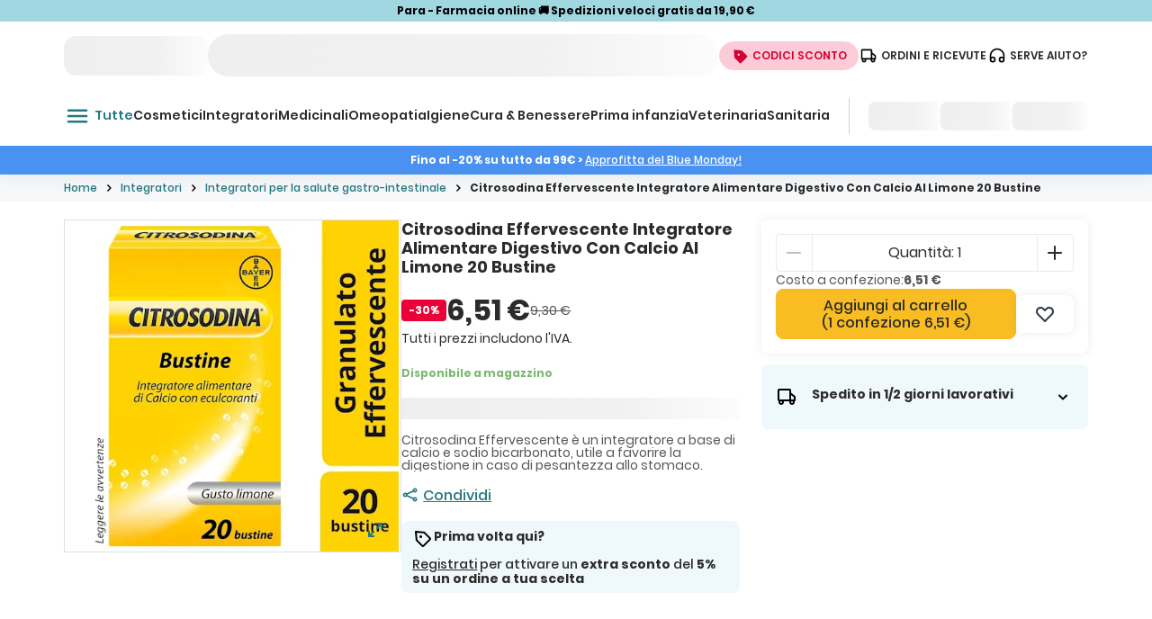

--- FILE ---
content_type: text/html;charset=utf-8
request_url: https://www.topfarmacia.it/p-citrosodina-effervescente-integratore-alimentare-digestivo-con-calcio-al-limone-20-bustine
body_size: 41978
content:
<!DOCTYPE html><html  lang="it-it" class="it-it" data-culture="it-it"><head><meta charset="utf-8">
<meta name="viewport" content="width=device-width, initial-scale=1.0, minimum-scale=1.0, maximum-scale=1.0">
<script type="importmap">{"imports":{"#entry":"/_nuxt/DxlA2u1m.js"}}</script>
<title>Citrosodina Effervescente, Integratore Alimentare Digestivo con Calcio, 20 Bustine - Top Farmacia</title>
<script src="https://cloud.wordlift.io/app/bootstrap.js" type="text/javascript"></script>
<style> @font-face { font-family: "Poppins fallback"; src: local("Noto Sans"); size-adjust: 105.4852%; ascent-override: 99.54%; descent-override: 33.18%; line-gap-override: 9.48%; } @font-face { font-family: "Poppins fallback"; src: local("Arial"); size-adjust: 112.1577%; ascent-override: 93.6182%; descent-override: 31.2061%; line-gap-override: 8.916%; } @font-face { font-family: "Poppins fallback"; src: local("Helvetica Neue"); size-adjust: 111.1111%; ascent-override: 94.5%; descent-override: 31.5%; line-gap-override: 9%; } @font-face { font-family: "Poppins fallback"; src: local("Roboto"); size-adjust: 112.404%; ascent-override: 93.4131%; descent-override: 31.1377%; line-gap-override: 8.8965%; } @font-face { font-family: "Poppins fallback"; src: local("Segoe UI"); size-adjust: 112.7753%; ascent-override: 93.1055%; descent-override: 31.0352%; line-gap-override: 8.8672%; } @font-face { font-family: "Poppins fallback"; src: local("BlinkMacSystemFont"); size-adjust: 120.0469%; ascent-override: 87.4658%; descent-override: 29.1553%; line-gap-override: 8.3301%; } @font-face { font-family: "Poppins fallback"; src: local("Noto Sans"); size-adjust: 105.4852%; ascent-override: 99.54%; descent-override: 33.18%; line-gap-override: 9.48%; } @font-face { font-family: "Poppins fallback"; src: local("Arial"); size-adjust: 112.1577%; ascent-override: 93.6182%; descent-override: 31.2061%; line-gap-override: 8.916%; } @font-face { font-family: "Poppins fallback"; src: local("Helvetica Neue"); size-adjust: 111.1111%; ascent-override: 94.5%; descent-override: 31.5%; line-gap-override: 9%; } @font-face { font-family: "Poppins fallback"; src: local("Roboto"); size-adjust: 112.404%; ascent-override: 93.4131%; descent-override: 31.1377%; line-gap-override: 8.8965%; } @font-face { font-family: "Poppins fallback"; src: local("Segoe UI"); size-adjust: 112.7753%; ascent-override: 93.1055%; descent-override: 31.0352%; line-gap-override: 8.8672%; } @font-face { font-family: "Poppins fallback"; src: local("BlinkMacSystemFont"); size-adjust: 120.0469%; ascent-override: 87.4658%; descent-override: 29.1553%; line-gap-override: 8.3301%; } @font-face { font-family: "Poppins fallback"; src: local("Noto Sans"); size-adjust: 105.4852%; ascent-override: 99.54%; descent-override: 33.18%; line-gap-override: 9.48%; } @font-face { font-family: "Poppins fallback"; src: local("Arial"); size-adjust: 112.1577%; ascent-override: 93.6182%; descent-override: 31.2061%; line-gap-override: 8.916%; } @font-face { font-family: "Poppins fallback"; src: local("Helvetica Neue"); size-adjust: 111.1111%; ascent-override: 94.5%; descent-override: 31.5%; line-gap-override: 9%; } @font-face { font-family: "Poppins fallback"; src: local("Roboto"); size-adjust: 112.404%; ascent-override: 93.4131%; descent-override: 31.1377%; line-gap-override: 8.8965%; } @font-face { font-family: "Poppins fallback"; src: local("Segoe UI"); size-adjust: 112.7753%; ascent-override: 93.1055%; descent-override: 31.0352%; line-gap-override: 8.8672%; } @font-face { font-family: "Poppins fallback"; src: local("BlinkMacSystemFont"); size-adjust: 120.0469%; ascent-override: 87.4658%; descent-override: 29.1553%; line-gap-override: 8.3301%; } @font-face { font-family: "Poppins fallback"; src: local("Noto Sans"); size-adjust: 105.4852%; ascent-override: 99.54%; descent-override: 33.18%; line-gap-override: 9.48%; } @font-face { font-family: "Poppins fallback"; src: local("Arial"); size-adjust: 112.1577%; ascent-override: 93.6182%; descent-override: 31.2061%; line-gap-override: 8.916%; } @font-face { font-family: "Poppins fallback"; src: local("Helvetica Neue"); size-adjust: 111.1111%; ascent-override: 94.5%; descent-override: 31.5%; line-gap-override: 9%; } @font-face { font-family: "Poppins fallback"; src: local("Roboto"); size-adjust: 112.404%; ascent-override: 93.4131%; descent-override: 31.1377%; line-gap-override: 8.8965%; } @font-face { font-family: "Poppins fallback"; src: local("Segoe UI"); size-adjust: 112.7753%; ascent-override: 93.1055%; descent-override: 31.0352%; line-gap-override: 8.8672%; } @font-face { font-family: "Poppins fallback"; src: local("BlinkMacSystemFont"); size-adjust: 120.0469%; ascent-override: 87.4658%; descent-override: 29.1553%; line-gap-override: 8.3301%; } @font-face { font-family: "VT323 fallback"; src: local("Noto Sans"); size-adjust: 84.3882%; ascent-override: 94.8%; descent-override: 23.7%; line-gap-override: 0%; } @font-face { font-family: "VT323 fallback"; src: local("Arial"); size-adjust: 89.7262%; ascent-override: 89.1602%; descent-override: 22.29%; line-gap-override: 0%; } @font-face { font-family: "VT323 fallback"; src: local("Helvetica Neue"); size-adjust: 88.8889%; ascent-override: 90%; descent-override: 22.5%; line-gap-override: 0%; } @font-face { font-family: "VT323 fallback"; src: local("Roboto"); size-adjust: 89.9232%; ascent-override: 88.9648%; descent-override: 22.2412%; line-gap-override: 0%; } @font-face { font-family: "VT323 fallback"; src: local("Segoe UI"); size-adjust: 90.2203%; ascent-override: 88.6719%; descent-override: 22.168%; line-gap-override: 0%; } @font-face { font-family: "VT323 fallback"; src: local("BlinkMacSystemFont"); size-adjust: 96.0375%; ascent-override: 83.3008%; descent-override: 20.8252%; line-gap-override: 0%; } @font-face { font-family: "Poppins fallback"; src: local("Noto Sans"); size-adjust: 105.4852%; ascent-override: 99.54%; descent-override: 33.18%; line-gap-override: 9.48%; } @font-face { font-family: "Poppins fallback"; src: local("Arial"); size-adjust: 112.1577%; ascent-override: 93.6182%; descent-override: 31.2061%; line-gap-override: 8.916%; } @font-face { font-family: "Poppins fallback"; src: local("Helvetica Neue"); size-adjust: 111.1111%; ascent-override: 94.5%; descent-override: 31.5%; line-gap-override: 9%; } @font-face { font-family: "Poppins fallback"; src: local("Roboto"); size-adjust: 112.404%; ascent-override: 93.4131%; descent-override: 31.1377%; line-gap-override: 8.8965%; } @font-face { font-family: "Poppins fallback"; src: local("Segoe UI"); size-adjust: 112.7753%; ascent-override: 93.1055%; descent-override: 31.0352%; line-gap-override: 8.8672%; } @font-face { font-family: "Poppins fallback"; src: local("BlinkMacSystemFont"); size-adjust: 120.0469%; ascent-override: 87.4658%; descent-override: 29.1553%; line-gap-override: 8.3301%; } @font-face { font-family: "Poppins fallback"; src: local("Noto Sans"); size-adjust: 105.4852%; ascent-override: 99.54%; descent-override: 33.18%; line-gap-override: 9.48%; } @font-face { font-family: "Poppins fallback"; src: local("Arial"); size-adjust: 112.1577%; ascent-override: 93.6182%; descent-override: 31.2061%; line-gap-override: 8.916%; } @font-face { font-family: "Poppins fallback"; src: local("Helvetica Neue"); size-adjust: 111.1111%; ascent-override: 94.5%; descent-override: 31.5%; line-gap-override: 9%; } @font-face { font-family: "Poppins fallback"; src: local("Roboto"); size-adjust: 112.404%; ascent-override: 93.4131%; descent-override: 31.1377%; line-gap-override: 8.8965%; } @font-face { font-family: "Poppins fallback"; src: local("Segoe UI"); size-adjust: 112.7753%; ascent-override: 93.1055%; descent-override: 31.0352%; line-gap-override: 8.8672%; } @font-face { font-family: "Poppins fallback"; src: local("BlinkMacSystemFont"); size-adjust: 120.0469%; ascent-override: 87.4658%; descent-override: 29.1553%; line-gap-override: 8.3301%; } @font-face { font-family: "Poppins fallback"; src: local("Noto Sans"); size-adjust: 105.4852%; ascent-override: 99.54%; descent-override: 33.18%; line-gap-override: 9.48%; } @font-face { font-family: "Poppins fallback"; src: local("Arial"); size-adjust: 112.1577%; ascent-override: 93.6182%; descent-override: 31.2061%; line-gap-override: 8.916%; } @font-face { font-family: "Poppins fallback"; src: local("Helvetica Neue"); size-adjust: 111.1111%; ascent-override: 94.5%; descent-override: 31.5%; line-gap-override: 9%; } @font-face { font-family: "Poppins fallback"; src: local("Roboto"); size-adjust: 112.404%; ascent-override: 93.4131%; descent-override: 31.1377%; line-gap-override: 8.8965%; } @font-face { font-family: "Poppins fallback"; src: local("Segoe UI"); size-adjust: 112.7753%; ascent-override: 93.1055%; descent-override: 31.0352%; line-gap-override: 8.8672%; } @font-face { font-family: "Poppins fallback"; src: local("BlinkMacSystemFont"); size-adjust: 120.0469%; ascent-override: 87.4658%; descent-override: 29.1553%; line-gap-override: 8.3301%; } @font-face { font-family: "Poppins fallback"; src: local("Noto Sans"); size-adjust: 105.4852%; ascent-override: 99.54%; descent-override: 33.18%; line-gap-override: 9.48%; } @font-face { font-family: "Poppins fallback"; src: local("Arial"); size-adjust: 112.1577%; ascent-override: 93.6182%; descent-override: 31.2061%; line-gap-override: 8.916%; } @font-face { font-family: "Poppins fallback"; src: local("Helvetica Neue"); size-adjust: 111.1111%; ascent-override: 94.5%; descent-override: 31.5%; line-gap-override: 9%; } @font-face { font-family: "Poppins fallback"; src: local("Roboto"); size-adjust: 112.404%; ascent-override: 93.4131%; descent-override: 31.1377%; line-gap-override: 8.8965%; } @font-face { font-family: "Poppins fallback"; src: local("Segoe UI"); size-adjust: 112.7753%; ascent-override: 93.1055%; descent-override: 31.0352%; line-gap-override: 8.8672%; } @font-face { font-family: "Poppins fallback"; src: local("BlinkMacSystemFont"); size-adjust: 120.0469%; ascent-override: 87.4658%; descent-override: 29.1553%; line-gap-override: 8.3301%; } @font-face { font-family: "VT323 fallback"; src: local("Noto Sans"); size-adjust: 84.3882%; ascent-override: 94.8%; descent-override: 23.7%; line-gap-override: 0%; } @font-face { font-family: "VT323 fallback"; src: local("Arial"); size-adjust: 89.7262%; ascent-override: 89.1602%; descent-override: 22.29%; line-gap-override: 0%; } @font-face { font-family: "VT323 fallback"; src: local("Helvetica Neue"); size-adjust: 88.8889%; ascent-override: 90%; descent-override: 22.5%; line-gap-override: 0%; } @font-face { font-family: "VT323 fallback"; src: local("Roboto"); size-adjust: 89.9232%; ascent-override: 88.9648%; descent-override: 22.2412%; line-gap-override: 0%; } @font-face { font-family: "VT323 fallback"; src: local("Segoe UI"); size-adjust: 90.2203%; ascent-override: 88.6719%; descent-override: 22.168%; line-gap-override: 0%; } @font-face { font-family: "VT323 fallback"; src: local("BlinkMacSystemFont"); size-adjust: 96.0375%; ascent-override: 83.3008%; descent-override: 20.8252%; line-gap-override: 0%; } </style>
<link rel="stylesheet" href="/_nuxt/entry.B8BDzaJN.css" crossorigin>
<link rel="stylesheet" href="/_nuxt/default.DAEZ1ETH.css" crossorigin>
<link rel="stylesheet" href="/_nuxt/AnimatedPlaceholder.BueL_wvY.css" crossorigin>
<link rel="stylesheet" href="/_nuxt/Loader.CxNYOkbQ.css" crossorigin>
<link rel="stylesheet" href="/_nuxt/useHeaderConnect.Dw7OvOJb.css" crossorigin>
<link rel="stylesheet" href="/_nuxt/TheTabs.D7szLZnw.css" crossorigin>
<link rel="stylesheet" href="/_nuxt/Vertical.B_LjM48S.css" crossorigin>
<link rel="stylesheet" href="/_nuxt/Stars.-46UxsZP.css" crossorigin>
<link rel="stylesheet" href="/_nuxt/Standard.DVLxxW7m.css" crossorigin>
<link rel="stylesheet" href="/_nuxt/InputText.vRjhjcgY.css" crossorigin>
<link rel="stylesheet" href="/_nuxt/AppAccordion.BC0wI1t9.css" crossorigin>
<link rel="stylesheet" href="/_nuxt/p-_product_.Ds5I1svf.css" crossorigin>
<link rel="stylesheet" href="/_nuxt/Video.DfHHsm87.css" crossorigin>
<link rel="stylesheet" href="/_nuxt/AppCarousel.BhTyzNDf.css" crossorigin>
<link rel="stylesheet" href="/_nuxt/cjs.D5eZjWzM.css" crossorigin>
<link rel="stylesheet" href="/_nuxt/Container.tn0RQdqM.css" crossorigin>
<link rel="stylesheet" href="/_nuxt/Product.CXhT3Vjk.css" crossorigin>
<link rel="stylesheet" href="/_nuxt/Newsletter.zY2gSt0D.css" crossorigin>
<link rel="preload" type="font/woff2" href="/fonts/Poppins/Poppins-Bold.woff2" as="font" crossorigin="anonymous">
<link rel="preload" type="font/woff2" href="/fonts/Poppins/Poppins-SemiBold.woff2" as="font" crossorigin="anonymous">
<link rel="preload" type="font/woff2" href="/fonts/Poppins/Poppins-Medium.woff2" as="font" crossorigin="anonymous">
<link rel="preload" type="font/woff2" href="/fonts/Poppins/Poppins-Regular.woff2" as="font" crossorigin="anonymous">
<link rel="preload" as="image" href="/icons/User.svg" data-hid="/icons/User.svg">
<link rel="preload" as="image" href="/icons/green-500/OutlineHeart.svg" data-hid="/icons/green-500/OutlineHeart.svg">
<link rel="preload" as="image" href="/icons/Label.svg" data-hid="/icons/Label.svg">
<link rel="preload" as="image" href="/icons/Car.svg" data-hid="/icons/Car.svg">
<link rel="preload" as="image" href="/icons/Headphones.svg" data-hid="/icons/Headphones.svg">
<link rel="preload" as="image" href="/icons/green-main/HamburgerMenu.svg" data-hid="/icons/green-main/HamburgerMenu.svg">
<link rel="preload" as="image" href="/icons/ArrowLeft.svg" data-hid="/icons/ArrowLeft.svg">
<link rel="preload" as="image" href="/icons/ChevronRight.svg" data-hid="/icons/ChevronRight.svg">
<link rel="preload" as="image" href="/icons/Pricetag.svg" data-hid="/icons/Pricetag.svg">
<link rel="preload" as="image" href="/icons/Expand.svg" data-hid="/icons/Expand.svg">
<link rel="preload" as="image" imagesrcset="https://images.ctfassets.net/i5oh5hzamkwo/6Yf3H1vP1Y1QxeC9x1x8Gz/2cc86e815f20b468c76c121031d2c698/productImage-921412375-7844725_2.jpg?w=500&h=500&fm=webp&q=80 500w, https://images.ctfassets.net/i5oh5hzamkwo/6Yf3H1vP1Y1QxeC9x1x8Gz/2cc86e815f20b468c76c121031d2c698/productImage-921412375-7844725_2.jpg?w=1000&h=1000&fm=webp&q=80 1000w" imagesizes="500px">
<link rel="preload" as="image" href="/icons/green-main/Share.svg" data-hid="/icons/green-main/Share.svg">
<link rel="modulepreload" as="script" crossorigin href="/_nuxt/DxlA2u1m.js">
<link rel="modulepreload" as="script" crossorigin href="/_nuxt/CKJ9-JB1.js">
<link rel="modulepreload" as="script" crossorigin href="/_nuxt/C4RiUAvD.js">
<link rel="modulepreload" as="script" crossorigin href="/_nuxt/CQqMITWi.js">
<link rel="modulepreload" as="script" crossorigin href="/_nuxt/TDF7MHk2.js">
<link rel="modulepreload" as="script" crossorigin href="/_nuxt/mcbiY3XT.js">
<link rel="modulepreload" as="script" crossorigin href="/_nuxt/Czq8asYo.js">
<link rel="modulepreload" as="script" crossorigin href="/_nuxt/B-AIc7sO.js">
<link rel="modulepreload" as="script" crossorigin href="/_nuxt/DZyajPGi.js">
<link rel="modulepreload" as="script" crossorigin href="/_nuxt/JbN7wCbt.js">
<link rel="modulepreload" as="script" crossorigin href="/_nuxt/DK4BhF2D.js">
<link rel="modulepreload" as="script" crossorigin href="/_nuxt/QQGpm7_T.js">
<link rel="modulepreload" as="script" crossorigin href="/_nuxt/DetjJvmb.js">
<link rel="modulepreload" as="script" crossorigin href="/_nuxt/-UQVuehc.js">
<link rel="modulepreload" as="script" crossorigin href="/_nuxt/BiFNYbCF.js">
<link rel="modulepreload" as="script" crossorigin href="/_nuxt/DxvbKQOw.js">
<link rel="modulepreload" as="script" crossorigin href="/_nuxt/CPpNpX-v.js">
<link rel="modulepreload" as="script" crossorigin href="/_nuxt/Cp6m-x_X.js">
<link rel="modulepreload" as="script" crossorigin href="/_nuxt/BmdR1IAh.js">
<link rel="modulepreload" as="script" crossorigin href="/_nuxt/gooMxfBE.js">
<link rel="modulepreload" as="script" crossorigin href="/_nuxt/B0NKl787.js">
<link rel="modulepreload" as="script" crossorigin href="/_nuxt/BrEbs59u.js">
<link rel="modulepreload" as="script" crossorigin href="/_nuxt/Dsax2oNF.js">
<link rel="modulepreload" as="script" crossorigin href="/_nuxt/DSJ65VAM.js">
<link rel="modulepreload" as="script" crossorigin href="/_nuxt/b7TgTJuK.js">
<link rel="modulepreload" as="script" crossorigin href="/_nuxt/Cs6urxvh.js">
<link rel="modulepreload" as="script" crossorigin href="/_nuxt/BkhvpDB-.js">
<link rel="modulepreload" as="script" crossorigin href="/_nuxt/De8eTxNi.js">
<link rel="modulepreload" as="script" crossorigin href="/_nuxt/BXtTSbE3.js">
<link rel="modulepreload" as="script" crossorigin href="/_nuxt/DCfkdu_e.js">
<link rel="modulepreload" as="script" crossorigin href="/_nuxt/hKXYmcy8.js">
<link rel="modulepreload" as="script" crossorigin href="/_nuxt/DPuiYX2g.js">
<link rel="modulepreload" as="script" crossorigin href="/_nuxt/CyKPSDKD.js">
<link rel="modulepreload" as="script" crossorigin href="/_nuxt/rhXIk-Us.js">
<link rel="modulepreload" as="script" crossorigin href="/_nuxt/H0O2kr8A.js">
<link rel="modulepreload" as="script" crossorigin href="/_nuxt/DPAf-TH8.js">
<link rel="modulepreload" as="script" crossorigin href="/_nuxt/WVPObu1X.js">
<link rel="modulepreload" as="script" crossorigin href="/_nuxt/BKcEKFuv.js">
<link rel="modulepreload" as="script" crossorigin href="/_nuxt/BPR6Y_v9.js">
<link rel="modulepreload" as="script" crossorigin href="/_nuxt/DrJiwVsl.js">
<link rel="modulepreload" as="script" crossorigin href="/_nuxt/E1QQrW6-.js">
<link rel="modulepreload" as="script" crossorigin href="/_nuxt/BW_70akq.js">
<link rel="modulepreload" as="script" crossorigin href="/_nuxt/BBQ3Acp4.js">
<link rel="modulepreload" as="script" crossorigin href="/_nuxt/BsfxNx_v.js">
<link rel="modulepreload" as="script" crossorigin href="/_nuxt/DE2_PXG5.js">
<link rel="modulepreload" as="script" crossorigin href="/_nuxt/GQxPCNcM.js">
<link rel="modulepreload" as="script" crossorigin href="/_nuxt/1hDib4KL.js">
<link rel="modulepreload" as="script" crossorigin href="/_nuxt/B_KfH_Fp.js">
<link rel="modulepreload" as="script" crossorigin href="/_nuxt/Bl3dFDgI.js">
<link rel="modulepreload" as="script" crossorigin href="/_nuxt/p7w9niiU.js">
<link rel="modulepreload" as="script" crossorigin href="/_nuxt/0j_jtvN6.js">
<link rel="modulepreload" as="script" crossorigin href="/_nuxt/CwQ-xVU2.js">
<link rel="modulepreload" as="script" crossorigin href="/_nuxt/DWc8qrrn.js">
<link rel="modulepreload" as="script" crossorigin href="/_nuxt/Uo8V-EuJ.js">
<link rel="modulepreload" as="script" crossorigin href="/_nuxt/CvLlS0de.js">
<link rel="modulepreload" as="script" crossorigin href="/_nuxt/BTknn6Gb.js">
<link rel="modulepreload" as="script" crossorigin href="/_nuxt/B7SuviuA.js">
<link rel="modulepreload" as="script" crossorigin href="/_nuxt/DxZpvmkt.js">
<link rel="modulepreload" as="script" crossorigin href="/_nuxt/CFGuVm90.js">
<link rel="modulepreload" as="script" crossorigin href="/_nuxt/D6__k5_t.js">
<link rel="modulepreload" as="script" crossorigin href="/_nuxt/oHiSNn0U.js">
<link rel="modulepreload" as="script" crossorigin href="/_nuxt/DS6IhF4t.js">
<link rel="modulepreload" as="script" crossorigin href="/_nuxt/a_M_JTWT.js">
<link rel="modulepreload" as="script" crossorigin href="/_nuxt/BSqNj2NP.js">
<link rel="modulepreload" as="script" crossorigin href="/_nuxt/Bz4KAD1v.js">
<link rel="modulepreload" as="script" crossorigin href="/_nuxt/B2J7JBJX.js">
<link rel="modulepreload" as="script" crossorigin href="/_nuxt/CNL8eSH6.js">
<link rel="modulepreload" as="script" crossorigin href="/_nuxt/BtZPJFs4.js">
<link rel="modulepreload" as="script" crossorigin href="/_nuxt/J7s6GSO8.js">
<link rel="modulepreload" as="script" crossorigin href="/_nuxt/BcXqRfNn.js">
<link rel="modulepreload" as="script" crossorigin href="/_nuxt/CEdqsILr.js">
<link rel="modulepreload" as="script" crossorigin href="/_nuxt/CPYXlpSk.js">
<link rel="modulepreload" as="script" crossorigin href="/_nuxt/CZhNbWn1.js">
<link rel="modulepreload" as="script" crossorigin href="/_nuxt/DP40qcTE.js">
<link rel="modulepreload" as="script" crossorigin href="/_nuxt/SGCmr1vX.js">
<link rel="modulepreload" as="script" crossorigin href="/_nuxt/Byz5nkjM.js">
<link rel="preload" as="fetch" fetchpriority="low" crossorigin="anonymous" href="/_nuxt/builds/meta/4e695935-b564-45cb-8d92-0011b9bf24f0.json">
<link rel="prefetch" as="image" type="image/png" href="/_nuxt/bottom-left.KxkxBWVv.png">
<link rel="prefetch" as="image" type="image/png" href="/_nuxt/top-right.CQ5jh3GW.png">
<link rel="prefetch" as="script" crossorigin href="/_nuxt/fm-euaTt.js">
<link rel="prefetch" as="script" crossorigin href="/_nuxt/Ldn5EUN5.js">
<link rel="prefetch" as="script" crossorigin href="/_nuxt/Cpc_Pmh0.js">
<link rel="prefetch" as="script" crossorigin href="/_nuxt/UlSl5ELe.js">
<link rel="prefetch" as="style" crossorigin href="/_nuxt/HealthCheck.GD8WMovd.css">
<link rel="prefetch" as="script" crossorigin href="/_nuxt/DgzmI9ii.js">
<link rel="prefetch" as="script" crossorigin href="/_nuxt/DGIXuEAJ.js">
<link rel="prefetch" as="script" crossorigin href="/_nuxt/C0WsUxxa.js">
<link rel="prefetch" as="script" crossorigin href="/_nuxt/Dh8qhWZk.js">
<link rel="prefetch" as="script" crossorigin href="/_nuxt/CmopK-Hs.js">
<link rel="prefetch" as="script" crossorigin href="/_nuxt/CO0IoUiv.js">
<link rel="prefetch" as="script" crossorigin href="/_nuxt/CQ_dfCK5.js">
<link rel="prefetch" as="style" crossorigin href="/_nuxt/formkit.e8AuhwEv.css">
<link rel="prefetch" as="script" crossorigin href="/_nuxt/BS0btNWB.js">
<meta name="robots" content="index,follow">
<meta name="apple-mobile-web-app-title" content="TopFarmacia">
<link rel="icon" type="image/png" href="/favicon/favicon-96x96.png" sizes="96x96">
<link rel="icon" type="image/svg+xml" href="/favicon/favicon.svg">
<link rel="shortcut icon" href="/favicon/favicon.ico">
<link rel="apple-touch-icon" href="/favicon/apple-touch-icon.png" sizes="180x180">
<link rel="manifest" href="/favicon/site.webmanifest">
<link type="font/woff2" href="/fonts/VT323/VT323-Regular.woff2" as="font" crossorigin="anonymous">
<script type="text/javascript">
window.dataLayer = window.dataLayer || [];</script>
<script defer type="text/javascript">(function(w,d,s,l,i){w[l]=w[l]||[];w[l].push({'gtm.start':
                  new Date().getTime(),event:'gtm.js'});var f=d.getElementsByTagName(s)[0],
                  j=d.createElement(s);j.async=true;j.src=
                  'https://load.sgtm.topfarmacia.it/16qqmgipyj.js?'+i;f.parentNode.insertBefore(j,f);})(window,document,'script','dataLayer','d0vibn=aWQ9R1RNLVdHR05UQk4%3D&sort=asc');</script>
<noscript><link rel='stylesheet' type='text/css' href='/no-script.css'></noscript>
<script type="application/ld+json">{"@context":"https://schema.org","@type":"WebSite","url":"https://www.topfarmacia.it","potentialAction":{"@type":"SearchAction","target":{"@type":"EntryPoint","urlTemplate":"https://www.topfarmacia.it/ricerca?query={search_term_string}"},"query-input":"required name=search_term_string"}}</script>
<script type="application/ld+json">{"@context":"https://schema.org","@type":"Organization","@id":"https://www.topfarmacia.it/#address-and-contact-container","url":"https://www.topfarmacia.it/","name":"Top Farmacia","logo":"https://www.topfarmacia.it/images/LogoTopFarmaciaOnline.svg","address":{"@type":"PostalAddress","streetAddress":"Via IV Novembre, 6 (Località Cadriano)","addressLocality":"Granarolo dell'Emilia","addressCountry":"IT","addressRegion":"BO","postalCode":"40057"},"areaServed":{"@type":"Country","name":"Italy"},"legalName":"Top Parafarmacia S.p.A.","location":{"@type":"PostalAddress","streetAddress":"Via IV Novembre, 6 (Località Cadriano)","addressLocality":"Granarolo dell'Emilia","addressCountry":"IT","addressRegion":"BO","postalCode":"40057"},"taxID":"03400011205","telephone":"+39051759630","vatID":"03400011205","aggregateRating":{"@type":"AggregateRating","@id":"https://www.topfarmacia.it/#cms-component-reviews","sameAs":"https://www.feedaty.com/recensioni/topfarmacia","ratingValue":4.8,"reviewCount":113713}}</script>
<meta name="description" content="Citrosodina Effervescente è un integratore a base di calcio e sodio bicarbonato, utile a favorire la digestione in caso di pesantezza allo stomaco.">
<meta property="og:title" content="Citrosodina Effervescente, Integratore Alimentare Digestivo con Calcio, 20 Bustine">
<meta property="og:description" content="Citrosodina Effervescente è un integratore a base di calcio e sodio bicarbonato, utile a favorire la digestione in caso di pesantezza allo stomaco.">
<meta property="og:image" content="https://images.ctfassets.net/i5oh5hzamkwo/6Yf3H1vP1Y1QxeC9x1x8Gz/2cc86e815f20b468c76c121031d2c698/productImage-921412375-7844725_2.jpg">
<meta property="og:url" content="https://www.topfarmacia.it/p-citrosodina-effervescente-integratore-alimentare-digestivo-con-calcio-al-limone-20-bustine">
<meta name="twitter:url" content="https://www.topfarmacia.it/p-citrosodina-effervescente-integratore-alimentare-digestivo-con-calcio-al-limone-20-bustine">
<meta property="og:type" content="product">
<meta name="twitter:title" content="Citrosodina Effervescente, Integratore Alimentare Digestivo con Calcio, 20 Bustine">
<meta name="twitter:description" content="Citrosodina Effervescente è un integratore a base di calcio e sodio bicarbonato, utile a favorire la digestione in caso di pesantezza allo stomaco.">
<meta name="twitter:image" content="https://images.ctfassets.net/i5oh5hzamkwo/6Yf3H1vP1Y1QxeC9x1x8Gz/2cc86e815f20b468c76c121031d2c698/productImage-921412375-7844725_2.jpg">
<link rel="canonical" href="https://www.topfarmacia.it/p-citrosodina-effervescente-integratore-alimentare-digestivo-con-calcio-al-limone-20-bustine">
<script type="application/ld+json">{"@context":"https://schema.org","@type":"Product","name":"Citrosodina Effervescente Integratore Alimentare Digestivo Con Calcio Al Limone 20 Bustine","description":"Citrosodina Effervescente è un integratore a base di calcio e sodio bicarbonato, utile a favorire la digestione in caso di pesantezza allo stomaco.","image":["https://images.ctfassets.net/i5oh5hzamkwo/6Yf3H1vP1Y1QxeC9x1x8Gz/2cc86e815f20b468c76c121031d2c698/productImage-921412375-7844725_2.jpg","https://images.ctfassets.net/i5oh5hzamkwo/Zq73ZpoYGzVg06BMmEYnJ/90c0f160e90e2e98ba9d209d04a4cbe4/productImage-921412375-7844725_3.jpg","https://images.ctfassets.net/i5oh5hzamkwo/1hZA5Xze6T1sU7fEkbVUBY/de76d1bae8d740136c4bff5498db91cf/productImage-921412375-7844725_4.jpg","https://images.ctfassets.net/i5oh5hzamkwo/3VOx1rmwv9avSZ9NnpEHmZ/2f17f61746c730d3349c832d17d79960/productImage-921412375-7844725_5.jpg"],"mpn":"921412375","sku":"921412375","url":"https://www.topfarmacia.it//p-citrosodina-effervescente-integratore-alimentare-digestivo-con-calcio-al-limone-20-bustine","offers":{"@type":"Offer","price":6.51,"priceCurrency":"EUR","url":"https://www.topfarmacia.it//p-citrosodina-effervescente-integratore-alimentare-digestivo-con-calcio-al-limone-20-bustine","priceValidUntil":"2024-04-22","itemCondition":"http://schema.org/NewCondition","availability":"https://schema.org/InStock","shippingDetails":{"@type":"OfferShippingDetails","shippingRate":{"@type":"MonetaryAmount","value":4.9,"currency":"EUR"},"shippingDestination":{"@type":"DefinedRegion","addressCountry":"IT","postalCodeRange":{"postalCodeBegin":"00010","postalCodeEnd":"97100"}},"deliveryTime":{"@type":"ShippingDeliveryTime","handlingTime":{"@type":"QuantitativeValue","minValue":"0","maxValue":"1"},"transitTime":{"@type":"QuantitativeValue","minValue":"1","maxValue":"4"},"cutOffTime":"18:30-08:00","businessDays":{"@type":"OpeningHoursSpecification","dayOfWeek":["https://schema.org/Monday","https://schema.org/Tuesday","https://schema.org/Wednesday","https://schema.org/Thursday","https://schema.org/Friday"]}}},"seller":{"@type":"Organization","url":"https://www.topfarmacia.it/","name":"Top Farmacia","@id":"#store-organization","logo":"https://www.topfarmacia.it/images/LogoTopFarmaciaOnline.svg"}},"brand":{"@type":"Brand","name":"Citrosodina","logo":"https://images.ctfassets.net/i5oh5hzamkwo/brand_image_1221/e78cc9b58fedc250f3a1efc58dcffc0f/1221.jpg"},"aggregateRating":{"@type":"AggregateRating","ratingValue":5,"reviewCount":4}}</script>
<script type="application/ld+json">{"@context": "https://schema.org", "@type": "BreadcrumbList", "itemListElement": [{"@type":"ListItem","position":1,"name":"Home","item":"https://www.topfarmacia.it/"},{"@type":"ListItem","position":2,"name":"Integratori","item":"https://www.topfarmacia.it/c-integratori-167"},{"@type":"ListItem","position":3,"name":"Integratori per la salute gastro-intestinale","item":"https://www.topfarmacia.it/c-integratori-per-la-salute-gastro-intestinale-231"}]}</script>
<script type="module" src="/_nuxt/DxlA2u1m.js" crossorigin></script><style id="pinceau-runtime-hydratable"></style><style id="pinceau-theme">@media { :root {--pinceau-mq: initial; --coupon-error-text-color: #A01F1F;--coupon-success-text-color: #79B86F;--coupon-link-text-color: #247881;--total-discount-text-color: #79B86F;--input-radio-checked-disabled-color: #C6C6C8;--input-radio-checked-focus-outline-color: #E9F1F2;--input-radio-checked-focus-color: #247881;--input-radio-checked-hover-color: #19545A;--input-radio-checked-default-color: #247881;--input-radio-unchecked-disabled-color: #C6C6C8;--input-radio-unchecked-focus-outline-color: #E9F1F2;--input-radio-unchecked-focus-color: #555555;--input-radio-unchecked-hover-color: #247881;--input-radio-unchecked-default-color: #AAAAAA;--backToCart-button-text-color: #247881;--backToCart-background-color: #F7F8FA;--header-backToCart-backdrop: rgba(43, 43, 43, 0.5);--header-background-color: #F7F8FA;--stepper-label-inactive-text-color: black;--stepper-label-active-text-color: #247881;--stepper-line-inactive-color: #F7F8FA;--stepper-line-active-color: #247881;--stepper-button-inactive-text-color: #AAAAAA;--stepper-button-inactive-background-color: #F7F8FA;--stepper-button-active-outline-color: #E9F1F2;--stepper-button-active-text-color: #FFFFFF;--stepper-button-active-background-color: #247881;--thankYou-text-bold: #247881;--thankYou-background-color: #E9F1F2;--confirmation-shipping-text-color: #F99723;--confirmation-title-text-color: #2B2B2B;--summary-order-products-card-discount-text-color: #79B86F;--summary-order-background-color: #EFF8FA;--sidebar-total-background-color: #F7F8FA;--sidebar-border-color: #EAEAEA;--step-payment-axerve-shadow: 0px 0px 12px 0px rgba(0, 0, 0, 0.08);--step-payment-giftCard-error-text-color: #A01F1F;--step-payment-giftCard-success-text-color: #79B86F;--step-payment-wireTransfer-warning-background-color: #FEF8E9;--step-payment-carousel-navigation-background: #F9BD23;--step-payment-title-text-color: #2B2B2B;--step-detraction-help-text-color: #555555;--step-detraction-label-text-color: #2B2B2B;--step-detraction-title-text-color: #2B2B2B;--step-shipping-timeAndCosts-notes-text-color: #2B2B2B;--step-shipping-timeAndCosts-subtitle-text-color: #555555;--step-shipping-timeAndCosts-title-text-color: #2B2B2B;--step-shipping-shippingData-tabs-background-color: #525E75;--step-shipping-shippingData-single-card-active-border-color: orange;--step-shipping-shippingData-single-card-container-background-color: white;--step-shipping-shippingData-single-card-container-shadow: 0 4px 6px -1px rgb(0 0 0 / 0.1), 0 2px 4px -2px rgb(0 0 0 / 0.1);--step-shipping-shippingData-logged-privacy-text-color: green;--step-shipping-shippingData-title-text-color: #2B2B2B;--step-shipping-personalData-help-text-color: #555555;--step-shipping-personalData-title-text-color: #2B2B2B;--selectableCard-shadow: 0px 8px 12px rgba(0, 0, 0, 0.16);--selectableCard-border-color: #F99723;--typography-snail-lg-fontWeight: 400;--typography-snail-lg-letterSpacing: 0;--typography-snail-lg-lineHeight: 1.2;--typography-snail-lg-fontSize: 12px;--typography-snail-lg-fontFamily: Poppins;--typography-snail-sm-fontWeight: 400;--typography-snail-sm-letterSpacing: 0;--typography-snail-sm-lineHeight: 1.2;--typography-snail-sm-fontSize: 10px;--typography-snail-sm-fontFamily: Poppins;--typography-mouse-lg-fontWeight: 400;--typography-mouse-lg-letterSpacing: 0;--typography-mouse-lg-lineHeight: 1.4;--typography-mouse-lg-fontSize: 14px;--typography-mouse-lg-fontFamily: Poppins;--typography-mouse-sm-fontWeight: 400;--typography-mouse-sm-letterSpacing: 0;--typography-mouse-sm-lineHeight: 1.4;--typography-mouse-sm-fontSize: 12px;--typography-mouse-sm-fontFamily: Poppins;--typography-beaver-lg-fontWeight: 400;--typography-beaver-lg-letterSpacing: 0;--typography-beaver-lg-lineHeight: 1.4;--typography-beaver-lg-fontSize: 16px;--typography-beaver-lg-fontFamily: Poppins;--typography-beaver-sm-fontWeight: 400;--typography-beaver-sm-letterSpacing: 0;--typography-beaver-sm-lineHeight: 1.4;--typography-beaver-sm-fontSize: 14px;--typography-beaver-sm-fontFamily: Poppins;--typography-pig-lg-fontWeight: 400;--typography-pig-lg-letterSpacing: 0;--typography-pig-lg-lineHeight: 1.4;--typography-pig-lg-fontSize: 18px;--typography-pig-lg-fontFamily: Poppins;--typography-pig-sm-fontWeight: 400;--typography-pig-sm-letterSpacing: 0;--typography-pig-sm-lineHeight: 1.4;--typography-pig-sm-fontSize: 16px;--typography-pig-sm-fontFamily: Poppins;--typography-dolphin-lg-fontWeight: 700;--typography-dolphin-lg-letterSpacing: 0;--typography-dolphin-lg-lineHeight: 1.2;--typography-dolphin-lg-fontSize: 20px;--typography-dolphin-lg-fontFamily: Poppins;--typography-dolphin-sm-fontWeight: 700;--typography-dolphin-sm-letterSpacing: 0;--typography-dolphin-sm-lineHeight: 1.2;--typography-dolphin-sm-fontSize: 18px;--typography-dolphin-sm-fontFamily: Poppins;--typography-hyppo-lg-fontWeight: 400;--typography-hyppo-lg-letterSpacing: 0;--typography-hyppo-lg-lineHeight: 1.4;--typography-hyppo-lg-fontSize: 23px;--typography-hyppo-lg-fontFamily: Poppins;--typography-hyppo-sm-fontWeight: 400;--typography-hyppo-sm-letterSpacing: 0;--typography-hyppo-sm-lineHeight: 1.4;--typography-hyppo-sm-fontSize: 20px;--typography-hyppo-sm-fontFamily: Poppins;--typography-elephant-lg-fontWeight: 400;--typography-elephant-lg-letterSpacing: 0;--typography-elephant-lg-lineHeight: 1.2;--typography-elephant-lg-fontSize: 27px;--typography-elephant-lg-fontFamily: Poppins;--typography-elephant-sm-fontWeight: 400;--typography-elephant-sm-letterSpacing: 0;--typography-elephant-sm-lineHeight: 1.2;--typography-elephant-sm-fontSize: 24px;--typography-elephant-sm-fontFamily: Poppins;--typography-mammoth-lg-fontWeight: 700;--typography-mammoth-lg-letterSpacing: 0;--typography-mammoth-lg-lineHeight: 1.4;--typography-mammoth-lg-fontSize: 36px;--typography-mammoth-lg-fontFamily: Poppins;--typography-mammoth-sm-fontWeight: 700;--typography-mammoth-sm-letterSpacing: 0;--typography-mammoth-sm-lineHeight: 1.4;--typography-mammoth-sm-fontSize: 32px;--typography-mammoth-sm-fontFamily: Poppins;--typography-whale-lg-fontWeight: 700;--typography-whale-lg-letterSpacing: 0;--typography-whale-lg-lineHeight: 1.2;--typography-whale-lg-fontSize: 45px;--typography-whale-lg-fontFamily: Poppins;--typography-whale-sm-fontWeight: 700;--typography-whale-sm-letterSpacing: 0;--typography-whale-sm-lineHeight: 1.2;--typography-whale-sm-fontSize: 40px;--typography-whale-sm-fontFamily: Poppins;--typography-dyno-lg-fontWeight: 700;--typography-dyno-lg-letterSpacing: 0;--typography-dyno-lg-lineHeight: 1.2;--typography-dyno-lg-fontSize: 54px;--typography-dyno-lg-fontFamily: Poppins;--typography-dyno-sm-fontWeight: 700;--typography-dyno-sm-letterSpacing: 0;--typography-dyno-sm-lineHeight: 1.2;--typography-dyno-sm-fontSize: 48px;--typography-dyno-sm-fontFamily: Poppins;--media-c_lg: (min-width: 1601px);--media-c_md: (min-width: 1024px);--media-c_sm: (min-width: 360px); } }</style></head><body><noscript><iframe src="https://load.sgtm.topfarmacia.it/ns.html?id=GTM-WGGNTBN" height="0" width="0" style="display:none;visibility:hidden"></iframe></noscript><div id="__nuxt"><div><div class="nuxt-loading-indicator" style="position:fixed;top:0;right:0;left:0;pointer-events:none;width:auto;height:3px;opacity:0;background:#f9bd23;background-size:Infinity% auto;transform:scaleX(0%);transform-origin:left;transition:transform 0.1s, height 0.4s, opacity 0.4s;z-index:999999;"></div><!----><div><!--[--><div class="sticky top-0 z-20"><div class="relative"><div class="header relative z-[9999] md:mb-8 transition-all duration-300" hide-alert="false" data-v-1ae44a07><header class="transform-gpu bg-white drop-shadow-01 transition-all md:translate-y-0" data-v-1ae44a07><div class="flex flex-row items-center justify-center gap-3 px-2 py-1 TOP-header" style="background-color:#a1d7e0;" data-v-1ae44a07><p class="utils-markdown mouse-bold markdown__link-underlined markdown__link-mouse-medium line-clamp-2" style="color:#000000;" data-v-2d54280f>Para - Farmacia online 🚚 Spedizioni veloci gratis da 19,90 €</p><!----></div><div class="padded" data-v-1ae44a07><div class="mobile-navignation-area flex items-center justify-between gap-5 py-2 md:hidden" data-v-1ae44a07><!----><div class="flex items-center justify-end" data-v-1ae44a07><div class="py-[11.5px]" data-v-1ae44a07><img src="/icons/User.svg" fetchpriority="high" alt="icon-User.svg" class="login-icon" data-v-1ae44a07></div><a to="/area-personale/preferiti" href="/area-personale/preferiti" class="app-link cursor-pointer custom-btn-mouse-bold-bg-transparent justify-center hover:underline" tabindex="0" data-v-1ae44a07><!--[--><span class="btn-link-black icon-paddings btn__container w-full"><span class="icon-first !m-0 icon__container"><!--[--><img src="/icons/green-500/OutlineHeart.svg" fetchpriority="high" alt="icon-OutlineHeart.svg" class="h-6 w-6" data-v-1ae44a07><!--]--></span><!----><!----></span><!--]--></a><!--[--><div class="placeholder skeleton-animated_placeholder shadow-none" data-v-1ae44a07 style="--559c862d:24px;--35248000:80px;--26aed738:8px;" data-v-0ef1a474>   </div><div class="placeholder skeleton-animated_placeholder shadow-none mx-2 py-[11.5px]" data-v-1ae44a07 style="--559c862d:24px;--35248000:24px;--26aed738:8px;" data-v-0ef1a474>   </div><!--]--></div></div><div class="desktop-navignation-area md:flex md:min-h-[75px] md:items-center md:justify-between md:gap-4 md:py-3 lg:gap-10" data-v-1ae44a07><div class="h-11 w-full max-w-[160px] hidden min-w-[160px] md:block" data-v-1ae44a07><div class="placeholder skeleton-animated_placeholder shadow-none" style="--559c862d:100%;--35248000:100%;--26aed738:14px;" data-v-0ef1a474>   </div></div><div class="flex-1" data-v-1ae44a07><div class="search-searchbar_focused customHeight w-full overflow-y-auto overscroll-none md:h-auto md:overscroll-auto md:min-w-[400px]" data-v-1ae44a07 data-v-304e3aae><!----><div data-v-304e3aae><div class="flex !h-fit flex-col md:block" data-v-304e3aae><div class="bg-white flex h-[60px] shrink-0 items-center gap-1 shadow-01 md:relative md:h-auto" data-v-304e3aae><button class="app-link cursor-pointer z-50 md:hidden" type="button" tabindex="0" style="display:none;" data-v-304e3aae><!--[--><span class="btn-ghost-black icon-paddings btn__container w-full"><span class="icon-first !m-0 icon__container"><!--[--><img src="/icons/ArrowLeft.svg" loading="lazy" alt="icon-ArrowLeft.svg" class="h-6 w-6" data-v-304e3aae><!--]--></span><!----><!----></span><!--]--></button><div class="flex-1" data-v-304e3aae><div class="placeholder skeleton-animated_placeholder shadow-none" data-v-304e3aae style="--559c862d:47px;--35248000:100%;--26aed738:30px;" data-v-0ef1a474>   </div><!----></div></div></div><div style="display:none;" class="algolia-search-bar-modal bg-white fixed left-0 z-40 h-screen max-h-[90dvh] w-full overflow-y-auto pb-[60px] md:absolute md:left-auto md:mr-2 md:mt-1 md:h-auto md:w-auto md:max-w-[840px] md:rounded-[16px] md:pb-0" data-v-304e3aae><!----></div></div></div></div><div class="hidden items-center gap-1 md:flex md:gap-2 lg:gap-6" data-v-1ae44a07><button class="app-link cursor-pointer custom-btn-mouse-rounded-full text-strawberry-100 min-w-[80px] uppercase hover:underline lg:w-[165px]" type="button" tabindex="0" data-v-1ae44a07><!--[--><span class="btn-contained-yellow btn__container w-full"><span class="icon-first icon__container"><!--[--><img src="/icons/Label.svg" fetchpriority="high" alt="icon-Label.svg" class="h-5 w-5" data-v-1ae44a07><!--]--></span><span class="btn__text btn-text-class truncate">Codici sconto</span><!----></span><!--]--></button><button class="app-link cursor-pointer custom-btn-mouse-bg-transparent min-w-[80px] uppercase hover:underline lg:w-[172px]" type="button" tabindex="0" data-v-1ae44a07><!--[--><span class="btn-contained-yellow btn__container w-full"><span class="icon-first icon__container"><!--[--><img src="/icons/Car.svg" fetchpriority="high" alt="icon-Car.svg" class="h-5 w-5" data-v-1ae44a07><!--]--></span><span class="btn__text btn-text-class truncate">Ordini e ricevute</span><!----></span><!--]--></button><button class="app-link cursor-pointer custom-btn-mouse-bg-transparent min-w-[80px] uppercase hover:underline lg:w-[120px]" type="button" tabindex="0" data-v-1ae44a07><!--[--><span class="btn-contained-yellow btn__container w-full"><span class="icon-first icon__container"><!--[--><img src="/icons/Headphones.svg" fetchpriority="high" alt="icon-Headphones.svg" class="h-5 w-5" data-v-1ae44a07><!--]--></span><span class="btn__text btn-text-class truncate">Serve aiuto?</span><!----></span><!--]--></button></div></div><div class="desktop-menu-items hidden pb-2 pt-1 md:flex md:items-center md:justify-between md:gap-2 lg:gap-5" data-v-1ae44a07><div class="flex items-center gap-x-3" data-v-1ae44a07><div class="flex gap-x-5" data-v-1ae44a07><button class="app-link cursor-pointer custom-btn-beaver-bg-transparent" type="button" tabindex="0" data-v-1ae44a07><!--[--><span class="btn-ghost-green btn__container w-full"><span class="icon-first icon__container"><!--[--><div class="h-[30px] w-[30px] shrink-0" data-v-1ae44a07><img src="/icons/green-main/HamburgerMenu.svg" fetchpriority="high" alt="icon-HamburgerMenu.svg" data-v-1ae44a07></div><!--]--></span><span class="btn__text btn-text-class truncate">Tutte</span><!----></span><!--]--></button><nav class="flex max-h-full flex-wrap items-center gap-x-5 overflow-hidden" data-v-1ae44a07><!--[--><a to="/c-cosmetici-1" href="/c-cosmetici-1" class="app-link cursor-pointer custom-btn-beaver-bg-transparent header-btn flex h-full items-center" tabindex="0" data-v-1ae44a07><!--[--><span class="btn-ghost-black btn__container w-full"><!----><span class="btn__text btn-text-class truncate">Cosmetici</span><!----></span><!--]--></a><a to="/c-integratori-167" href="/c-integratori-167" class="app-link cursor-pointer custom-btn-beaver-bg-transparent header-btn flex h-full items-center" tabindex="0" data-v-1ae44a07><!--[--><span class="btn-ghost-black btn__container w-full"><!----><span class="btn__text btn-text-class truncate">Integratori</span><!----></span><!--]--></a><a to="/c-medicinali-103" href="/c-medicinali-103" class="app-link cursor-pointer custom-btn-beaver-bg-transparent header-btn flex h-full items-center" tabindex="0" data-v-1ae44a07><!--[--><span class="btn-ghost-black btn__container w-full"><!----><span class="btn__text btn-text-class truncate">Medicinali</span><!----></span><!--]--></a><a to="/c-omeopatia-84" href="/c-omeopatia-84" class="app-link cursor-pointer custom-btn-beaver-bg-transparent header-btn flex h-full items-center" tabindex="0" data-v-1ae44a07><!--[--><span class="btn-ghost-black btn__container w-full"><!----><span class="btn__text btn-text-class truncate">Omeopatia</span><!----></span><!--]--></a><a to="/c-igiene-265" href="/c-igiene-265" class="app-link cursor-pointer custom-btn-beaver-bg-transparent header-btn flex h-full items-center" tabindex="0" data-v-1ae44a07><!--[--><span class="btn-ghost-black btn__container w-full"><!----><span class="btn__text btn-text-class truncate">Igiene</span><!----></span><!--]--></a><a to="/c-cura-benessere-244" href="/c-cura-benessere-244" class="app-link cursor-pointer custom-btn-beaver-bg-transparent header-btn flex h-full items-center" tabindex="0" data-v-1ae44a07><!--[--><span class="btn-ghost-black btn__container w-full"><!----><span class="btn__text btn-text-class truncate">Cura & Benessere</span><!----></span><!--]--></a><a to="/c-prima-infanzia-308" href="/c-prima-infanzia-308" class="app-link cursor-pointer custom-btn-beaver-bg-transparent header-btn flex h-full items-center" tabindex="0" data-v-1ae44a07><!--[--><span class="btn-ghost-black btn__container w-full"><!----><span class="btn__text btn-text-class truncate">Prima infanzia</span><!----></span><!--]--></a><a to="/c-veterinaria-340" href="/c-veterinaria-340" class="app-link cursor-pointer custom-btn-beaver-bg-transparent header-btn flex h-full items-center" tabindex="0" data-v-1ae44a07><!--[--><span class="btn-ghost-black btn__container w-full"><!----><span class="btn__text btn-text-class truncate">Veterinaria</span><!----></span><!--]--></a><a to="/c-sanitaria-354" href="/c-sanitaria-354" class="app-link cursor-pointer custom-btn-beaver-bg-transparent header-btn flex h-full items-center" tabindex="0" data-v-1ae44a07><!--[--><span class="btn-ghost-black btn__container w-full"><!----><span class="btn__text btn-text-class truncate">Sanitaria</span><!----></span><!--]--></a><!--]--></nav></div><!----></div><div class="divider" data-v-1ae44a07></div><!--[--><div class="flex h-[51px] gap-6 md:items-center lg:gap-6" data-v-1ae44a07><div class="placeholder skeleton-animated_placeholder shadow-none" data-v-1ae44a07 style="--559c862d:32px;--35248000:80px;--26aed738:8px;" data-v-0ef1a474>   </div><div class="placeholder skeleton-animated_placeholder shadow-none" data-v-1ae44a07 style="--559c862d:32px;--35248000:80px;--26aed738:8px;" data-v-0ef1a474>   </div><div class="placeholder skeleton-animated_placeholder shadow-none" data-v-1ae44a07 style="--559c862d:32px;--35248000:84px;--26aed738:8px;" data-v-0ef1a474>   </div></div><!--]--></div></div><div class="flex flex-row items-center justify-center gap-3 px-2 py-2 BOTTOM-header z-[-999] w-full transition-transform duration-300 ease-in-out md:absolute md:-bottom-8" style="background-color:#4992f2;" data-v-1ae44a07><p class="utils-markdown mouse-bold markdown__link-underlined markdown__link-mouse-medium line-clamp-2" style="color:#ffffff;" data-v-2d54280f>Fino al -20% su tutto da 99€ &gt; <a href="https://www.topfarmacia.it/promozioni/interne/promo-blue-monday" target="_self">Approfitta del Blue Monday!</a></p><!----></div></header></div><div class="wrapper-notifications padded absolute z-[999999] mt-4 flex w-full flex-col gap-2 md:mt-12 md:gap-4"><!--[--><!--]--></div><div class="menu-mega bg-white absolute z-50 hidden w-full md:block top-[130px]" style="display:none;"><div class="flex"><!--[--><div style="display:none;" class="flex-col gap-y-8 padded flex h-[400px] flex-1 flex-row flex-wrap items-baseline gap-x-6 gap-y-11 pb-12 pr-0 pt-12"><!--[--><ul class="w-[22%] space-y-2"><li class="beaver-medium md:beaver-bold text-green-main hover:underline"><a to="/c-cosmesi-e-cura-del-viso-42" href="/c-cosmesi-e-cura-del-viso-42" class="app-link cursor-pointer"><!--[-->Per il viso<!--]--></a></li><!--[--><li class="beaver"><a to="/c-skincare-viso-49" href="/c-skincare-viso-49" class="app-link cursor-pointer btn-ghost-black inline-block"><!--[-->Beauty routine<!--]--></a></li><li class="beaver"><a to="/c-makeup-60" href="/c-makeup-60" class="app-link cursor-pointer btn-ghost-black inline-block"><!--[-->Makeup<!--]--></a></li><li class="beaver"><a to="/c-trattamenti-specifici-viso-45" href="/c-trattamenti-specifici-viso-45" class="app-link cursor-pointer btn-ghost-black inline-block"><!--[-->Trattamenti per il viso<!--]--></a></li><li class="beaver"><a to="/c-per-gli-occhi-43" href="/c-per-gli-occhi-43" class="app-link cursor-pointer btn-ghost-black inline-block"><!--[-->Per gli occhi<!--]--></a></li><li class="beaver"><a to="/c-makeup-labbra-63" href="/c-makeup-labbra-63" class="app-link cursor-pointer btn-ghost-black inline-block"><!--[-->Labbra<!--]--></a></li><li class="beaver"><a to="/c-cosmesi-uomo-377" href="/c-cosmesi-uomo-377" class="app-link cursor-pointer btn-ghost-black inline-block"><!--[-->Cosmesi Uomo<!--]--></a></li><!--]--></ul><ul class="w-[22%] space-y-2"><li class="beaver-medium md:beaver-bold text-green-main hover:underline"><a to="/c-cura-del-corpo-20" href="/c-cura-del-corpo-20" class="app-link cursor-pointer"><!--[-->Per il corpo<!--]--></a></li><!--[--><li class="beaver"><a to="/c-inestetismi-della-pelle-30" href="/c-inestetismi-della-pelle-30" class="app-link cursor-pointer btn-ghost-black inline-block"><!--[-->Inestetismi della pelle<!--]--></a></li><li class="beaver"><a to="/c-cosmetici-snellenti-e-rassodanti-28" href="/c-cosmetici-snellenti-e-rassodanti-28" class="app-link cursor-pointer btn-ghost-black inline-block"><!--[-->Snellire e rassodare<!--]--></a></li><li class="beaver"><a to="/c-creme-per-gambe-gonfie-o-pesanti-29" href="/c-creme-per-gambe-gonfie-o-pesanti-29" class="app-link cursor-pointer btn-ghost-black inline-block"><!--[-->Gambe pesanti o gonfie<!--]--></a></li><li class="beaver"><a to="/c-creme-e-deodoranti-contro-iperidrosi-23" href="/c-creme-e-deodoranti-contro-iperidrosi-23" class="app-link cursor-pointer btn-ghost-black inline-block"><!--[-->Antisudore<!--]--></a></li><li class="beaver"><a to="/c-depilazione-21" href="/c-depilazione-21" class="app-link cursor-pointer btn-ghost-black inline-block"><!--[-->Depilazione<!--]--></a></li><li class="beaver"><a to="/c-profumi-e-colonie-24" href="/c-profumi-e-colonie-24" class="app-link cursor-pointer btn-ghost-black inline-block"><!--[-->Profumi e colonie<!--]--></a></li><!--]--></ul><ul class="w-[22%] space-y-2"><li class="beaver-medium md:beaver-bold text-green-main hover:underline"><a to="/c-cura-della-pelle-2" href="/c-cura-della-pelle-2" class="app-link cursor-pointer"><!--[-->Per la pelle<!--]--></a></li><!--[--><li class="beaver"><a to="/c-cura-per-pelli-sensibili-18" href="/c-cura-per-pelli-sensibili-18" class="app-link cursor-pointer btn-ghost-black inline-block"><!--[-->Pelle sensibile<!--]--></a></li><li class="beaver"><a to="/c-creme-per-la-pelle-secca-19" href="/c-creme-per-la-pelle-secca-19" class="app-link cursor-pointer btn-ghost-black inline-block"><!--[-->Pelle secca<!--]--></a></li><li class="beaver"><a to="#" target="_blank" href="#" class="app-link cursor-pointer btn-ghost-black inline-block"><!--[--><!--]--></a></li><li class="beaver"><a to="/c-protezione-solare-bambini-15" href="/c-protezione-solare-bambini-15" class="app-link cursor-pointer btn-ghost-black inline-block"><!--[-->Protezioni solari bambini<!--]--></a></li><li class="beaver"><a to="/c-doposole-13" href="/c-doposole-13" class="app-link cursor-pointer btn-ghost-black inline-block"><!--[-->Doposole<!--]--></a></li><li class="beaver"><a to="/c-autoabbronzanti-16" href="/c-autoabbronzanti-16" class="app-link cursor-pointer btn-ghost-black inline-block"><!--[-->Autoabbronzanti<!--]--></a></li><!--]--></ul><ul class="w-[22%] space-y-2"><li class="beaver-medium md:beaver-bold text-green-main hover:underline"><a to="/c-prodotti-per-i-capelli-65" href="/c-prodotti-per-i-capelli-65" class="app-link cursor-pointer"><!--[-->Per capelli<!--]--></a></li><!--[--><li class="beaver"><a to="/c-shampoo-66" href="/c-shampoo-66" class="app-link cursor-pointer btn-ghost-black inline-block"><!--[-->Shampoo<!--]--></a></li><li class="beaver"><a to="/c-tinte-per-capelli-77" href="/c-tinte-per-capelli-77" class="app-link cursor-pointer btn-ghost-black inline-block"><!--[-->Tinte per capelli<!--]--></a></li><li class="beaver"><a to="/c-balsamo-e-maschere-73" href="/c-balsamo-e-maschere-73" class="app-link cursor-pointer btn-ghost-black inline-block"><!--[-->Balsamo e maschere<!--]--></a></li><li class="beaver"><a to="/c-trattamenti-anti-caduta-capelli-74" href="/c-trattamenti-anti-caduta-capelli-74" class="app-link cursor-pointer btn-ghost-black inline-block"><!--[-->Trattamenti anti-caduta<!--]--></a></li><li class="beaver"><a to="/c-lacche-e-fissatori-76" href="/c-lacche-e-fissatori-76" class="app-link cursor-pointer btn-ghost-black inline-block"><!--[-->Lacche e fissatori<!--]--></a></li><li class="beaver"><a to="/c-trattamenti-anti-pidocchi-75" href="/c-trattamenti-anti-pidocchi-75" class="app-link cursor-pointer btn-ghost-black inline-block"><!--[-->Trattamenti anti-pidocchi<!--]--></a></li><!--]--></ul><!--]--></div><div style="display:none;" class="flex-col gap-y-8 padded flex h-[400px] flex-1 flex-row flex-wrap items-baseline gap-x-6 gap-y-11 pb-12 pr-0 pt-12"><!--[--><ul class="w-[22%] space-y-2"><li class="beaver-medium md:beaver-bold text-green-main hover:underline"><a to="/c-benessere-ed-energia-168" href="/c-benessere-ed-energia-168" class="app-link cursor-pointer"><!--[-->Benessere ed energia<!--]--></a></li><!--[--><li class="beaver"><a to="/c-integratori-a-base-di-vitamine-e-minerali-172" href="/c-integratori-a-base-di-vitamine-e-minerali-172" class="app-link cursor-pointer btn-ghost-black inline-block"><!--[-->Integratori a base di vitamine e minerali<!--]--></a></li><li class="beaver"><a to="/c-integratori-per-le-difese-immunitarie-191" href="/c-integratori-per-le-difese-immunitarie-191" class="app-link cursor-pointer btn-ghost-black inline-block"><!--[-->Integratori per le difese immunitarie<!--]--></a></li><li class="beaver"><a to="/c-integratori-per-stress-e-affaticamento-169" href="/c-integratori-per-stress-e-affaticamento-169" class="app-link cursor-pointer btn-ghost-black inline-block"><!--[-->Integratori per stress e affaticamento<!--]--></a></li><li class="beaver"><a to="/c-dimagranti-193" href="/c-dimagranti-193" class="app-link cursor-pointer btn-ghost-black inline-block"><!--[-->Dimagranti<!--]--></a></li><!--]--></ul><ul class="w-[22%] space-y-2"><li class="beaver-medium md:beaver-bold text-green-main hover:underline"><a to="/c-integratori-per-la-salute-gastro-intestinale-231" href="/c-integratori-per-la-salute-gastro-intestinale-231" class="app-link cursor-pointer"><!--[-->Integratori per la salute gastro-intestinale<!--]--></a></li><!--[--><li class="beaver"><a to="/c-probiotici-e-fermenti-lattici-232" href="/c-probiotici-e-fermenti-lattici-232" class="app-link cursor-pointer btn-ghost-black inline-block"><!--[-->Probiotici e fermenti lattici<!--]--></a></li><li class="beaver"><a to="/c-acidita-di-stomaco-e-reflusso-239" href="/c-acidita-di-stomaco-e-reflusso-239" class="app-link cursor-pointer btn-ghost-black inline-block"><!--[-->Acidità di stomaco e reflusso<!--]--></a></li><li class="beaver"><a to="/c-antigas-236" href="/c-antigas-236" class="app-link cursor-pointer btn-ghost-black inline-block"><!--[-->Antigas<!--]--></a></li><li class="beaver"><a to="/c-ibs-235" href="/c-ibs-235" class="app-link cursor-pointer btn-ghost-black inline-block"><!--[-->Sindrome intestino irritabile<!--]--></a></li><li class="beaver"><a to="/c-stitichezza-237" href="/c-stitichezza-237" class="app-link cursor-pointer btn-ghost-black inline-block"><!--[-->Stitichezza<!--]--></a></li><li class="beaver"><a to="/c-integratori-diarrea-238" href="/c-integratori-diarrea-238" class="app-link cursor-pointer btn-ghost-black inline-block"><!--[-->Diarrea<!--]--></a></li><!--]--></ul><ul class="w-[22%] space-y-2"><li class="beaver-medium md:beaver-bold text-green-main hover:underline"><a to="/c-integratori-per-la-salute-metabolica-e-del-cuore-210" href="/c-integratori-per-la-salute-metabolica-e-del-cuore-210" class="app-link cursor-pointer"><!--[-->Integratori per il cuore e la pressione<!--]--></a></li><!--[--><li class="beaver"><a to="/c-circolazione-215" href="/c-circolazione-215" class="app-link cursor-pointer btn-ghost-black inline-block"><!--[-->Circolazione<!--]--></a></li><li class="beaver"><a to="/c-controllo-lipidico-211" href="/c-controllo-lipidico-211" class="app-link cursor-pointer btn-ghost-black inline-block"><!--[-->Controllo lipidico<!--]--></a></li><li class="beaver"><a to="/c-pressione-217" href="/c-pressione-217" class="app-link cursor-pointer btn-ghost-black inline-block"><!--[-->Pressione<!--]--></a></li><!--]--></ul><ul class="w-[22%] space-y-2"><li class="beaver-medium md:beaver-bold text-green-main hover:underline"><a to="/c-integratori-per-benessere-mentale-e-sonno-184" href="/c-integratori-per-benessere-mentale-e-sonno-184" class="app-link cursor-pointer"><!--[-->Integratori per benessere mentale e sonno<!--]--></a></li><!--[--><li class="beaver"><a to="/c-sonno-185" href="/c-sonno-185" class="app-link cursor-pointer btn-ghost-black inline-block"><!--[-->Sonno<!--]--></a></li><li class="beaver"><a to="/c-integratori-per-la-salute-del-sistema-nervoso-206" href="/c-integratori-per-la-salute-del-sistema-nervoso-206" class="app-link cursor-pointer btn-ghost-black inline-block"><!--[-->Integratori per la salute del sistema nervoso<!--]--></a></li><li class="beaver"><a to="/c-integratori-per-memoria-e-concentrazione-189" href="/c-integratori-per-memoria-e-concentrazione-189" class="app-link cursor-pointer btn-ghost-black inline-block"><!--[-->Integratori per memoria e concentrazione<!--]--></a></li><li class="beaver"><a to="/c-calmanti-188" href="/c-calmanti-188" class="app-link cursor-pointer btn-ghost-black inline-block"><!--[-->Integratori calmanti<!--]--></a></li><li class="beaver"><a to="/c-tono-dellumore-190" href="/c-tono-dellumore-190" class="app-link cursor-pointer btn-ghost-black inline-block"><!--[-->Integratori per l&#39;umore<!--]--></a></li><!--]--></ul><!--]--></div><div style="display:none;" class="flex-col gap-y-8 padded flex h-[400px] flex-1 flex-row flex-wrap items-baseline gap-x-6 gap-y-11 pb-12 pr-0 pt-12"><!--[--><ul class="w-[22%] space-y-2"><li class="beaver-medium md:beaver-bold text-green-main hover:underline"><a to="/c-dolore-a-131" href="/c-dolore-a-131" class="app-link cursor-pointer"><!--[-->Dolore a...<!--]--></a></li><!--[--><li class="beaver"><a to="/c-intestino-136" href="/c-intestino-136" class="app-link cursor-pointer btn-ghost-black inline-block"><!--[-->Intestino<!--]--></a></li><li class="beaver"><a to="/c-stomaco-151" href="/c-stomaco-151" class="app-link cursor-pointer btn-ghost-black inline-block"><!--[-->Stomaco<!--]--></a></li><li class="beaver"><a to="/c-dolore-occhi-secchezza-irritazione-143" href="/c-dolore-occhi-secchezza-irritazione-143" class="app-link cursor-pointer btn-ghost-black inline-block"><!--[-->Occhi<!--]--></a></li><li class="beaver"><a to="/c-antinfiammatori-e-analgesici-per-dolori-muscolari-ed-articolari-132" href="/c-antinfiammatori-e-analgesici-per-dolori-muscolari-ed-articolari-132" class="app-link cursor-pointer btn-ghost-black inline-block"><!--[-->Muscoli &amp; Articolazioni<!--]--></a></li><li class="beaver"><a to="/c-dolore-cutaneo-386" href="/c-dolore-cutaneo-386" class="app-link cursor-pointer btn-ghost-black inline-block"><!--[-->Pelle<!--]--></a></li><li class="beaver"><a to="/c-orecchie-144" href="/c-orecchie-144" class="app-link cursor-pointer btn-ghost-black inline-block"><!--[-->Orecchie<!--]--></a></li><li class="beaver"><a to="/c-dolore-naso-142" href="/c-dolore-naso-142" class="app-link cursor-pointer btn-ghost-black inline-block"><!--[-->Naso<!--]--></a></li><li class="beaver"><a to="/c-dolore-gola-135" href="/c-dolore-gola-135" class="app-link cursor-pointer btn-ghost-black inline-block"><!--[-->Gola<!--]--></a></li><li class="beaver"><a to="/c-denti-bocca-133" href="/c-denti-bocca-133" class="app-link cursor-pointer btn-ghost-black inline-block"><!--[-->Denti &amp; Bocca<!--]--></a></li><li class="beaver"><a to="/c-testa-158" href="/c-testa-158" class="app-link cursor-pointer btn-ghost-black inline-block"><!--[-->Testa<!--]--></a></li><!--]--></ul><ul class="w-[22%] space-y-2"><li class="beaver-medium md:beaver-bold text-green-main hover:underline"><a to="/c-rimedi-per-104" href="/c-rimedi-per-104" class="app-link cursor-pointer"><!--[-->Rimedi per<!--]--></a></li><!--[--><li class="beaver"><a to="/c-problemi-cutanei-108" href="/c-problemi-cutanei-108" class="app-link cursor-pointer btn-ghost-black inline-block"><!--[-->Problemi cutanei<!--]--></a></li><li class="beaver"><a to="/c-mal-di-gola-119" href="/c-mal-di-gola-119" class="app-link cursor-pointer btn-ghost-black inline-block"><!--[-->Mal di gola<!--]--></a></li><li class="beaver"><a to="/c-rimedi-tosse-121" href="/c-rimedi-tosse-121" class="app-link cursor-pointer btn-ghost-black inline-block"><!--[-->Tosse<!--]--></a></li><li class="beaver"><a to="/c-medicinali-per-il-raffreddore-e-influenza-120" href="/c-medicinali-per-il-raffreddore-e-influenza-120" class="app-link cursor-pointer btn-ghost-black inline-block"><!--[-->Raffreddore<!--]--></a></li><li class="beaver"><a to="/c-influenza-118" href="/c-influenza-118" class="app-link cursor-pointer btn-ghost-black inline-block"><!--[-->Influenza<!--]--></a></li><li class="beaver"><a to="/c-febbre-112" href="/c-febbre-112" class="app-link cursor-pointer btn-ghost-black inline-block"><!--[-->Febbre<!--]--></a></li><li class="beaver"><a to="/c-allergie-113" href="/c-allergie-113" class="app-link cursor-pointer btn-ghost-black inline-block"><!--[-->Allergie<!--]--></a></li><li class="beaver"><a to="/c-rimedi-mal-di-testa-107" href="/c-rimedi-mal-di-testa-107" class="app-link cursor-pointer btn-ghost-black inline-block"><!--[-->Mal di testa<!--]--></a></li><li class="beaver"><a to="/c-dolori-muscolari-e-articolari-124" href="/c-dolori-muscolari-e-articolari-124" class="app-link cursor-pointer btn-ghost-black inline-block"><!--[-->Dolori muscolari e articolari<!--]--></a></li><li class="beaver"><a to="/c-carenze-nutrizionali-126" href="/c-carenze-nutrizionali-126" class="app-link cursor-pointer btn-ghost-black inline-block"><!--[-->Carenze nutrizionali<!--]--></a></li><!--]--></ul><ul class="w-[22%] space-y-2"><li class="beaver-medium md:beaver-bold text-green-main hover:underline"><a to="/c-tipologia-161" href="/c-tipologia-161" class="app-link cursor-pointer"><!--[-->Tipologia<!--]--></a></li><!--[--><li class="beaver"><a to="/c-antidolorifici-162" href="/c-antidolorifici-162" class="app-link cursor-pointer btn-ghost-black inline-block"><!--[-->Antidolorifici<!--]--></a></li><li class="beaver"><a to="/c-antinfiammatori-384" href="/c-antinfiammatori-384" class="app-link cursor-pointer btn-ghost-black inline-block"><!--[-->Antinfiammatori<!--]--></a></li><li class="beaver"><a to="/c-antinausea-383" href="/c-antinausea-383" class="app-link cursor-pointer btn-ghost-black inline-block"><!--[-->Antinausea<!--]--></a></li><li class="beaver"><a to="/c-antipiretici-382" href="/c-antipiretici-382" class="app-link cursor-pointer btn-ghost-black inline-block"><!--[-->Antipiretici<!--]--></a></li><li class="beaver"><a to="/c-antidiarroici-385" href="/c-antidiarroici-385" class="app-link cursor-pointer btn-ghost-black inline-block"><!--[-->Antidiarroici<!--]--></a></li><li class="beaver"><a to="/c-spray-nasali-389" href="/c-spray-nasali-389" class="app-link cursor-pointer btn-ghost-black inline-block"><!--[-->Spray Nasali<!--]--></a></li><!--]--></ul><!--]--></div><div style="display:none;" class="flex-col gap-y-8 padded flex h-[400px] flex-1 flex-row flex-wrap items-baseline gap-x-6 gap-y-11 pb-12 pr-0 pt-12"><!--[--><ul class="w-[22%] space-y-2"><li class="beaver-medium md:beaver-bold text-green-main hover:underline"><a to="/c-fitoterapia-85" href="/c-fitoterapia-85" class="app-link cursor-pointer"><!--[-->Fitoterapia<!--]--></a></li><!--[--><li class="beaver"><a to="/c-tisane-fitoterapiche-87" href="/c-tisane-fitoterapiche-87" class="app-link cursor-pointer btn-ghost-black inline-block"><!--[-->Tisane<!--]--></a></li><li class="beaver"><a to="/c-fiori-di-bach-e-floriterapia-89" href="/c-fiori-di-bach-e-floriterapia-89" class="app-link cursor-pointer btn-ghost-black inline-block"><!--[-->Fiori di bach e floriterapia<!--]--></a></li><li class="beaver"><a to="/c-oli-essenziali-e-aromaterapia-86" href="/c-oli-essenziali-e-aromaterapia-86" class="app-link cursor-pointer btn-ghost-black inline-block"><!--[-->Oli essenziali e aromaterapia<!--]--></a></li><li class="beaver"><a to="/c-oligoelementi-88" href="/c-oligoelementi-88" class="app-link cursor-pointer btn-ghost-black inline-block"><!--[-->Oligoelementi<!--]--></a></li><!--]--></ul><ul class="w-[22%] space-y-2"><li class="beaver-medium md:beaver-bold text-green-main hover:underline"><a to="/c-rimedi-omeopatici-90" href="/c-rimedi-omeopatici-90" class="app-link cursor-pointer"><!--[-->Rimedi omeopatici<!--]--></a></li><!--[--><li class="beaver"><a to="/c-granuli-97" href="/c-granuli-97" class="app-link cursor-pointer btn-ghost-black inline-block"><!--[-->Granuli<!--]--></a></li><li class="beaver"><a to="/c-fiale-e-lozioni-94" href="/c-fiale-e-lozioni-94" class="app-link cursor-pointer btn-ghost-black inline-block"><!--[-->Fiale e lozioni<!--]--></a></li><li class="beaver"><a to="/c-gocce-96" href="/c-gocce-96" class="app-link cursor-pointer btn-ghost-black inline-block"><!--[-->Gocce<!--]--></a></li><li class="beaver"><a to="/c-compresse-e-polveri-93" href="/c-compresse-e-polveri-93" class="app-link cursor-pointer btn-ghost-black inline-block"><!--[-->Compresse e polveri<!--]--></a></li><li class="beaver"><a to="/c-pomate-gel-e-creme-99" href="/c-pomate-gel-e-creme-99" class="app-link cursor-pointer btn-ghost-black inline-block"><!--[-->Pomate, gel e creme<!--]--></a></li><li class="beaver"><a to="/c-globuli-95" href="/c-globuli-95" class="app-link cursor-pointer btn-ghost-black inline-block"><!--[-->Globuli<!--]--></a></li><li class="beaver"><a to="/c-capsule-91" href="/c-capsule-91" class="app-link cursor-pointer btn-ghost-black inline-block"><!--[-->Capsule<!--]--></a></li><li class="beaver"><a to="/c-colliri-92" href="/c-colliri-92" class="app-link cursor-pointer btn-ghost-black inline-block"><!--[-->Colliri<!--]--></a></li><li class="beaver"><a to="/c-ovuli-98" href="/c-ovuli-98" class="app-link cursor-pointer btn-ghost-black inline-block"><!--[-->Ovuli<!--]--></a></li><li class="beaver"><a to="/c-sciroppi-e-soluzioni-100" href="/c-sciroppi-e-soluzioni-100" class="app-link cursor-pointer btn-ghost-black inline-block"><!--[-->Sciroppi e soluzioni<!--]--></a></li><!--]--></ul><ul class="w-[22%] space-y-2"><li class="beaver-medium md:beaver-bold text-green-main hover:underline"><a to="#" target="_blank" href="#" class="app-link cursor-pointer"><!--[-->Brand più acquistati<!--]--></a></li><!--[--><li class="beaver"><a to="/b-oscillococcinum" href="/b-oscillococcinum" class="app-link cursor-pointer btn-ghost-black inline-block"><!--[-->Oscillococcinum<!--]--></a></li><li class="beaver"><a to="/b-guna" href="/b-guna" class="app-link cursor-pointer btn-ghost-black inline-block"><!--[-->Guna<!--]--></a></li><li class="beaver"><a to="/b-drreckeweg" href="/b-drreckeweg" class="app-link cursor-pointer btn-ghost-black inline-block"><!--[-->Dr.reckeweg<!--]--></a></li><li class="beaver"><a to="/b-cemon" href="/b-cemon" class="app-link cursor-pointer btn-ghost-black inline-block"><!--[-->Cemon<!--]--></a></li><!--]--></ul><!--]--></div><div style="display:none;" class="flex-col gap-y-8 padded flex h-[400px] flex-1 flex-row flex-wrap items-baseline gap-x-6 gap-y-11 pb-12 pr-0 pt-12"><!--[--><ul class="w-[22%] space-y-2"><li class="beaver-medium md:beaver-bold text-green-main hover:underline"><a to="/c-igiene-viso-305" href="/c-igiene-viso-305" class="app-link cursor-pointer"><!--[-->Igiene viso<!--]--></a></li><!--[--><li class="beaver"><a to="/c-trattamenti-anti-eta-307" href="/c-trattamenti-anti-eta-307" class="app-link cursor-pointer btn-ghost-black inline-block"><!--[-->Trattamenti anti-età<!--]--></a></li><li class="beaver"><a to="/c-trattamenti-brufoli-306" href="/c-trattamenti-brufoli-306" class="app-link cursor-pointer btn-ghost-black inline-block"><!--[-->Trattamenti brufoli<!--]--></a></li><!--]--></ul><ul class="w-[22%] space-y-2"><li class="beaver-medium md:beaver-bold text-green-main hover:underline"><a to="/c-igiene-corpo-266" href="/c-igiene-corpo-266" class="app-link cursor-pointer"><!--[-->Igiene corpo<!--]--></a></li><!--[--><li class="beaver"><a to="/c-detergenti-igiene-corpo-267" href="/c-detergenti-igiene-corpo-267" class="app-link cursor-pointer btn-ghost-black inline-block"><!--[-->Detergenti<!--]--></a></li><li class="beaver"><a to="/c-deodoranti-264" href="/c-deodoranti-264" class="app-link cursor-pointer btn-ghost-black inline-block"><!--[-->Deodoranti<!--]--></a></li><!--]--></ul><ul class="w-[22%] space-y-2"><li class="beaver-medium md:beaver-bold text-green-main hover:underline"><a to="/c-igiene-orale-283" href="/c-igiene-orale-283" class="app-link cursor-pointer"><!--[-->Igiene orale<!--]--></a></li><!--[--><li class="beaver"><a to="/c-dentifrici-284" href="/c-dentifrici-284" class="app-link cursor-pointer btn-ghost-black inline-block"><!--[-->Dentifrici<!--]--></a></li><li class="beaver"><a to="/c-spazzolini-290" href="/c-spazzolini-290" class="app-link cursor-pointer btn-ghost-black inline-block"><!--[-->Spazzolini<!--]--></a></li><li class="beaver"><a to="/c-collutori-295" href="/c-collutori-295" class="app-link cursor-pointer btn-ghost-black inline-block"><!--[-->Collutori<!--]--></a></li><li class="beaver"><a to="/c-scovolini-304" href="/c-scovolini-304" class="app-link cursor-pointer btn-ghost-black inline-block"><!--[-->Scovolini<!--]--></a></li><li class="beaver"><a to="/c-protesi-dentarie-303" href="/c-protesi-dentarie-303" class="app-link cursor-pointer btn-ghost-black inline-block"><!--[-->Protesi dentarie<!--]--></a></li><li class="beaver"><a to="/c-fili-interdentali-302" href="/c-fili-interdentali-302" class="app-link cursor-pointer btn-ghost-black inline-block"><!--[-->Fili interdentali<!--]--></a></li><!--]--></ul><ul class="w-[22%] space-y-2"><li class="beaver-medium md:beaver-bold text-green-main hover:underline"><a to="/c-igiene-intima-270" href="/c-igiene-intima-270" class="app-link cursor-pointer"><!--[-->Igiene intima<!--]--></a></li><!--[--><li class="beaver"><a to="/c-secchezza-intima-278" href="/c-secchezza-intima-278" class="app-link cursor-pointer btn-ghost-black inline-block"><!--[-->Secchezza intima<!--]--></a></li><li class="beaver"><a to="/c-ripristino-flora-vaginale-279" href="/c-ripristino-flora-vaginale-279" class="app-link cursor-pointer btn-ghost-black inline-block"><!--[-->Ripristino flora vaginale<!--]--></a></li><li class="beaver"><a to="/c-assorbenti-intimi-272" href="/c-assorbenti-intimi-272" class="app-link cursor-pointer btn-ghost-black inline-block"><!--[-->Assorbenti intimi<!--]--></a></li><li class="beaver"><a to="/c-sapone-intimo-donna-271" href="/c-sapone-intimo-donna-271" class="app-link cursor-pointer btn-ghost-black inline-block"><!--[-->Sapone intimo donna<!--]--></a></li><li class="beaver"><a to="/c-disinfezione-intima-280" href="/c-disinfezione-intima-280" class="app-link cursor-pointer btn-ghost-black inline-block"><!--[-->Disinfezione intima<!--]--></a></li><li class="beaver"><a to="/c-infiammazione-intima-282" href="/c-infiammazione-intima-282" class="app-link cursor-pointer btn-ghost-black inline-block"><!--[-->Infiammazione intima<!--]--></a></li><li class="beaver"><a to="/c-micosi-intima-281" href="/c-micosi-intima-281" class="app-link cursor-pointer btn-ghost-black inline-block"><!--[-->Micosi intima<!--]--></a></li><!--]--></ul><!--]--></div><div style="display:none;" class="flex-col gap-y-8 padded flex h-[400px] flex-1 flex-row flex-wrap items-baseline gap-x-6 gap-y-11 pb-12 pr-0 pt-12"><!--[--><ul class="w-[22%] space-y-2"><li class="beaver-medium md:beaver-bold text-green-main hover:underline"><a to="/c-alimentazione-dietetica-251" href="/c-alimentazione-dietetica-251" class="app-link cursor-pointer"><!--[-->Alimentazione &amp; Dietetica<!--]--></a></li><!--[--><li class="beaver"><a to="/c-iperproteici-255" href="/c-iperproteici-255" class="app-link cursor-pointer btn-ghost-black inline-block"><!--[-->Iperproteici<!--]--></a></li><li class="beaver"><a to="/c-celiachia-e-senza-glutine-252" href="/c-celiachia-e-senza-glutine-252" class="app-link cursor-pointer btn-ghost-black inline-block"><!--[-->Celiachia e senza glutine<!--]--></a></li><li class="beaver"><a to="/c-detox-bio-254" href="/c-detox-bio-254" class="app-link cursor-pointer btn-ghost-black inline-block"><!--[-->Detox e Bio<!--]--></a></li><li class="beaver"><a to="/c-zero-zuccheri-253" href="/c-zero-zuccheri-253" class="app-link cursor-pointer btn-ghost-black inline-block"><!--[-->Zero zuccheri<!--]--></a></li><li class="beaver"><a to="/c-pasti-sostitutivi-261" href="/c-pasti-sostitutivi-261" class="app-link cursor-pointer btn-ghost-black inline-block"><!--[-->Pasti sostitutivi<!--]--></a></li><li class="beaver"><a to="/c-poveri-di-sodio-256" href="/c-poveri-di-sodio-256" class="app-link cursor-pointer btn-ghost-black inline-block"><!--[-->Poveri di sodio<!--]--></a></li><li class="beaver"><a to="/c-senza-lattosio-262" href="/c-senza-lattosio-262" class="app-link cursor-pointer btn-ghost-black inline-block"><!--[-->Senza lattosio<!--]--></a></li><li class="beaver"><a to="/c-per-lo-sportivo-263" href="/c-per-lo-sportivo-263" class="app-link cursor-pointer btn-ghost-black inline-block"><!--[-->Per lo sportivo<!--]--></a></li><li class="beaver"><a to="/c-superfood-257" href="/c-superfood-257" class="app-link cursor-pointer btn-ghost-black inline-block"><!--[-->Superfood<!--]--></a></li><!--]--></ul><ul class="w-[22%] space-y-2"><li class="beaver-medium md:beaver-bold text-green-main hover:underline"><a to="/c-benessere-della-coppia-245" href="/c-benessere-della-coppia-245" class="app-link cursor-pointer"><!--[-->Benessere della coppia<!--]--></a></li><!--[--><li class="beaver"><a to="/c-preservativi-246" href="/c-preservativi-246" class="app-link cursor-pointer btn-ghost-black inline-block"><!--[-->Preservativi<!--]--></a></li><li class="beaver"><a to="/c-sex-toys-248" href="/c-sex-toys-248" class="app-link cursor-pointer btn-ghost-black inline-block"><!--[-->Sex Toys<!--]--></a></li><li class="beaver"><a to="/c-gel-lubrificanti-e-stimolanti-247" href="/c-gel-lubrificanti-e-stimolanti-247" class="app-link cursor-pointer btn-ghost-black inline-block"><!--[-->Gel lubrificanti e stimolanti<!--]--></a></li><li class="beaver"><a to="/c-test-di-gravidanza-249" href="/c-test-di-gravidanza-249" class="app-link cursor-pointer btn-ghost-black inline-block"><!--[-->Test di gravidanza<!--]--></a></li><li class="beaver"><a to="/c-test-della-fertilita-250" href="/c-test-della-fertilita-250" class="app-link cursor-pointer btn-ghost-black inline-block"><!--[-->Test della fertilità<!--]--></a></li><!--]--></ul><!--]--></div><div style="display:none;" class="flex-col gap-y-8 padded flex h-[400px] flex-1 flex-row flex-wrap items-baseline gap-x-6 gap-y-11 pb-12 pr-0 pt-12"><!--[--><ul class="w-[22%] space-y-2"><li class="beaver-medium md:beaver-bold text-green-main hover:underline"><a to="/c-accessori-infanzia-309" href="/c-accessori-infanzia-309" class="app-link cursor-pointer"><!--[-->Accessori infanzia<!--]--></a></li><!--[--><li class="beaver"><a to="/c-pannolini-310" href="/c-pannolini-310" class="app-link cursor-pointer btn-ghost-black inline-block"><!--[-->Pannolini<!--]--></a></li><li class="beaver"><a to="/c-allattamento-artificiale-311" href="/c-allattamento-artificiale-311" class="app-link cursor-pointer btn-ghost-black inline-block"><!--[-->Allattamento artificiale<!--]--></a></li><li class="beaver"><a to="/c-tiralatte-315" href="/c-tiralatte-315" class="app-link cursor-pointer btn-ghost-black inline-block"><!--[-->Tiralatte<!--]--></a></li><li class="beaver"><a to="/c-biberon-e-accessori-313" href="/c-biberon-e-accessori-313" class="app-link cursor-pointer btn-ghost-black inline-block"><!--[-->Biberon e accessori<!--]--></a></li><li class="beaver"><a to="/c-tettarelle-silicone-312" href="/c-tettarelle-silicone-312" class="app-link cursor-pointer btn-ghost-black inline-block"><!--[-->Tettarelle silicone<!--]--></a></li><li class="beaver"><a to="/c-sterilizzazione-314" href="/c-sterilizzazione-314" class="app-link cursor-pointer btn-ghost-black inline-block"><!--[-->Sterilizzazione<!--]--></a></li><li class="beaver"><a to="/c-bilance-neonati-316" href="/c-bilance-neonati-316" class="app-link cursor-pointer btn-ghost-black inline-block"><!--[-->Bilance neonati<!--]--></a></li><!--]--></ul><ul class="w-[22%] space-y-2"><li class="beaver-medium md:beaver-bold text-green-main hover:underline"><a to="/c-alimentazione-infanzia-317" href="/c-alimentazione-infanzia-317" class="app-link cursor-pointer"><!--[-->Alimentazione infanzia<!--]--></a></li><!--[--><li class="beaver"><a to="/c-latte-primi-mesi-319" href="/c-latte-primi-mesi-319" class="app-link cursor-pointer btn-ghost-black inline-block"><!--[-->Latte primi mesi<!--]--></a></li><li class="beaver"><a to="/c-latte-di-proseguimento-322" href="/c-latte-di-proseguimento-322" class="app-link cursor-pointer btn-ghost-black inline-block"><!--[-->Latte di proseguimento<!--]--></a></li><li class="beaver"><a to="/c-latte-speciale-320" href="/c-latte-speciale-320" class="app-link cursor-pointer btn-ghost-black inline-block"><!--[-->Latte speciale<!--]--></a></li><li class="beaver"><a to="/c-tisane-bambini-323" href="/c-tisane-bambini-323" class="app-link cursor-pointer btn-ghost-black inline-block"><!--[-->Tisane<!--]--></a></li><li class="beaver"><a to="/c-pappa-324" href="/c-pappa-324" class="app-link cursor-pointer btn-ghost-black inline-block"><!--[-->Pappa<!--]--></a></li><li class="beaver"><a to="/c-merende-e-snack-325" href="/c-merende-e-snack-325" class="app-link cursor-pointer btn-ghost-black inline-block"><!--[-->Merende e snack<!--]--></a></li><!--]--></ul><ul class="w-[22%] space-y-2"><li class="beaver-medium md:beaver-bold text-green-main hover:underline"><a to="/c-detergenti-bambini-329" href="/c-detergenti-bambini-329" class="app-link cursor-pointer"><!--[-->Detergenti<!--]--></a></li><!--[--><li class="beaver"><a to="/c-shampoo-e-balsamo-332" href="/c-shampoo-e-balsamo-332" class="app-link cursor-pointer btn-ghost-black inline-block"><!--[-->Shampoo e balsamo<!--]--></a></li><li class="beaver"><a to="/c-salviettine-330" href="/c-salviettine-330" class="app-link cursor-pointer btn-ghost-black inline-block"><!--[-->Salviettine<!--]--></a></li><!--]--></ul><ul class="w-[22%] space-y-2"><li class="beaver-medium md:beaver-bold text-green-main hover:underline"><a to="/c-allattamento-al-seno-326" href="/c-allattamento-al-seno-326" class="app-link cursor-pointer"><!--[-->Allattamento al seno<!--]--></a></li><!--[--><li class="beaver"><a to="/c-coppette-e-paracapezzoli-327" href="/c-coppette-e-paracapezzoli-327" class="app-link cursor-pointer btn-ghost-black inline-block"><!--[-->Coppette e paracapezzoli<!--]--></a></li><li class="beaver"><a to="/c-accessori-allattamento-al-seno-328" href="/c-accessori-allattamento-al-seno-328" class="app-link cursor-pointer btn-ghost-black inline-block"><!--[-->Accessori allattamento al seno<!--]--></a></li><!--]--></ul><!--]--></div><div style="display:none;" class="flex-col gap-y-8 padded flex h-[400px] flex-1 flex-row flex-wrap items-baseline gap-x-6 gap-y-11 pb-12 pr-0 pt-12"><!--[--><ul class="w-[22%] space-y-2"><li class="beaver-medium md:beaver-bold text-green-main hover:underline"><a to="/c-cani-341" href="/c-cani-341" class="app-link cursor-pointer"><!--[-->Cani<!--]--></a></li><!--[--><li class="beaver"><a to="/c-alimenti-cani-343" href="/c-alimenti-cani-343" class="app-link cursor-pointer btn-ghost-black inline-block"><!--[-->Alimentazione<!--]--></a></li><li class="beaver"><a to="/c-antiparassitari-cani-344" href="/c-antiparassitari-cani-344" class="app-link cursor-pointer btn-ghost-black inline-block"><!--[-->Antiparassitari<!--]--></a></li><li class="beaver"><a to="/c-difese-immunitarie-cani-346" href="/c-difese-immunitarie-cani-346" class="app-link cursor-pointer btn-ghost-black inline-block"><!--[-->Difese immunitarie<!--]--></a></li><li class="beaver"><a to="/c-salute-articolazioni-cani-345" href="/c-salute-articolazioni-cani-345" class="app-link cursor-pointer btn-ghost-black inline-block"><!--[-->Articolazioni<!--]--></a></li><li class="beaver"><a to="/c-accessori-cani-342" href="/c-accessori-cani-342" class="app-link cursor-pointer btn-ghost-black inline-block"><!--[-->Accessori<!--]--></a></li><!--]--></ul><ul class="w-[22%] space-y-2"><li class="beaver-medium md:beaver-bold text-green-main hover:underline"><a to="/c-gatti-347" href="/c-gatti-347" class="app-link cursor-pointer"><!--[-->Gatti<!--]--></a></li><!--[--><li class="beaver"><a to="/c-alimenti-gatti-349" href="/c-alimenti-gatti-349" class="app-link cursor-pointer btn-ghost-black inline-block"><!--[-->Alimentazione<!--]--></a></li><li class="beaver"><a to="/c-antiparassitari-gatti-350" href="/c-antiparassitari-gatti-350" class="app-link cursor-pointer btn-ghost-black inline-block"><!--[-->Antiparassitari<!--]--></a></li><li class="beaver"><a to="/c-difese-immunitarie-gatti-352" href="/c-difese-immunitarie-gatti-352" class="app-link cursor-pointer btn-ghost-black inline-block"><!--[-->Difese immunitarie<!--]--></a></li><li class="beaver"><a to="/c-salute-articolazioni-gatti-351" href="/c-salute-articolazioni-gatti-351" class="app-link cursor-pointer btn-ghost-black inline-block"><!--[-->Articolazioni<!--]--></a></li><li class="beaver"><a to="/c-accessori-gatti-348" href="/c-accessori-gatti-348" class="app-link cursor-pointer btn-ghost-black inline-block"><!--[-->Accessori<!--]--></a></li><!--]--></ul><!--]--></div><div style="display:none;" class="flex-col gap-y-8 padded flex h-[400px] flex-1 flex-row flex-wrap items-baseline gap-x-6 gap-y-11 pb-12 pr-0 pt-12"><!--[--><ul class="w-[22%] space-y-2"><li class="beaver-medium md:beaver-bold text-green-main hover:underline"><a to="/c-dispositivi-medici-364" href="/c-dispositivi-medici-364" class="app-link cursor-pointer"><!--[-->Dispositivi Medici<!--]--></a></li><!--[--><li class="beaver"><a to="/c-aerosol-365" href="/c-aerosol-365" class="app-link cursor-pointer btn-ghost-black inline-block"><!--[-->Aerosol<!--]--></a></li><li class="beaver"><a to="/c-misuratori-pressione-366" href="/c-misuratori-pressione-366" class="app-link cursor-pointer btn-ghost-black inline-block"><!--[-->Misuratori pressione<!--]--></a></li><li class="beaver"><a to="/c-termometri-367" href="/c-termometri-367" class="app-link cursor-pointer btn-ghost-black inline-block"><!--[-->Termometri<!--]--></a></li><li class="beaver"><a to="/c-terapia-del-calore-368" href="/c-terapia-del-calore-368" class="app-link cursor-pointer btn-ghost-black inline-block"><!--[-->Terapia del calore<!--]--></a></li><li class="beaver"><a to="/c-terapia-del-freddo-381" href="/c-terapia-del-freddo-381" class="app-link cursor-pointer btn-ghost-black inline-block"><!--[-->Terapia del freddo<!--]--></a></li><li class="beaver"><a to="/c-calze-elastiche-369" href="/c-calze-elastiche-369" class="app-link cursor-pointer btn-ghost-black inline-block"><!--[-->Calze elastiche<!--]--></a></li><!--]--></ul><ul class="w-[22%] space-y-2"><li class="beaver-medium md:beaver-bold text-green-main hover:underline"><a to="/c-prevenzione-auto-test-359" href="/c-prevenzione-auto-test-359" class="app-link cursor-pointer"><!--[-->Prevenzione &amp; auto-test<!--]--></a></li><!--[--><li class="beaver"><a to="/c-covid-360" href="/c-covid-360" class="app-link cursor-pointer btn-ghost-black inline-block"><!--[-->Covid<!--]--></a></li><li class="beaver"><a to="/c-glicemia-361" href="/c-glicemia-361" class="app-link cursor-pointer btn-ghost-black inline-block"><!--[-->Glicemia<!--]--></a></li><li class="beaver"><a to="/c-mascherine-362" href="/c-mascherine-362" class="app-link cursor-pointer btn-ghost-black inline-block"><!--[-->Mascherine<!--]--></a></li><li class="beaver"><a to="/c-hiv-363" href="/c-hiv-363" class="app-link cursor-pointer btn-ghost-black inline-block"><!--[-->HIV<!--]--></a></li><!--]--></ul><ul class="w-[22%] space-y-2"><li class="beaver-medium md:beaver-bold text-green-main hover:underline"><a to="/c-creme-antibiotiche-e-cicatrizzanti-370" href="/c-creme-antibiotiche-e-cicatrizzanti-370" class="app-link cursor-pointer"><!--[-->Pronto soccorso<!--]--></a></li><!--[--><li class="beaver"><a to="/c-bende-e-bendaggi-371" href="/c-bende-e-bendaggi-371" class="app-link cursor-pointer btn-ghost-black inline-block"><!--[-->Bende e bendaggi<!--]--></a></li><li class="beaver"><a to="/c-cerotti-372" href="/c-cerotti-372" class="app-link cursor-pointer btn-ghost-black inline-block"><!--[-->Cerotti<!--]--></a></li><li class="beaver"><a to="/c-garze-373" href="/c-garze-373" class="app-link cursor-pointer btn-ghost-black inline-block"><!--[-->Garze<!--]--></a></li><li class="beaver"><a to="/c-disinfettanti-374" href="/c-disinfettanti-374" class="app-link cursor-pointer btn-ghost-black inline-block"><!--[-->Disinfettanti<!--]--></a></li><!--]--></ul><ul class="w-[22%] space-y-2"><li class="beaver-medium md:beaver-bold text-green-main hover:underline"><a to="#" target="_blank" href="#" class="app-link cursor-pointer"><!--[-->Altre categorie<!--]--></a></li><!--[--><li class="beaver"><a to="/c-pannoloni-358" href="/c-pannoloni-358" class="app-link cursor-pointer btn-ghost-black inline-block"><!--[-->Pannoloni<!--]--></a></li><li class="beaver"><a to="/c-medicazioni-speciali-376" href="/c-medicazioni-speciali-376" class="app-link cursor-pointer btn-ghost-black inline-block"><!--[-->Medicazioni speciali<!--]--></a></li><li class="beaver"><a to="/c-vista-375" href="/c-vista-375" class="app-link cursor-pointer btn-ghost-black inline-block"><!--[-->Vista<!--]--></a></li><!--]--></ul><!--]--></div><!--]--><!----><!----></div></div><!----><!----><div class="md:block hidden"><!----><!----></div><div class="md:block hidden"><!----><!----></div><div class="md:block"><!----><!----></div></div></div><!----><!----><!----><!----><!----><!--]--><!----><!----><!----><!----><!----><div class="wrapper-page-content relative overflow-x-hidden"><!--[--><div><span class="seo-base hidden"></span><!----><!--[--><div><div><div id="wrapper-container"><div class="mobile-breadcrumb-wrapper gap-1 bg-grey-main px-4 py-2 md:hidden"><a to="/c-integratori-per-la-salute-gastro-intestinale-231" href="/c-integratori-per-la-salute-gastro-intestinale-231" class="app-link cursor-pointer custom-btn-no-padding custom-btn-start" tabindex="0"><!--[--><span class="btn-ghost-black btn__container w-full"><span class="icon-first icon__container"><!--[--><img src="/icons/ArrowLeft.svg" fetchpriority="high" alt="icon-ArrowLeft.svg" class="h-[18px] w-[18px]"><!--]--></span><span class="btn__text btn-text-class truncate">Integratori per la salute gastro-intestinale</span><!----></span><!--]--></a></div><div id="desktop-ref" class="desktop-breadcrumb-wrapper padded relative hidden bg-grey-main py-[6px] md:flex" aria-label="Breadcrumb"><div class="classic-breadcrumb flex flex-wrap items-center"><!--[--><div class="inline-flex items-center"><a to="/" href="/" class="app-link cursor-pointer custom-btn-mouse-medium custom-btn-underlined custom-btn-no-padding cursor-pointer" tabindex="0"><!--[--><span class="btn-ghost-green btn__container w-full"><!----><span class="btn__text btn-text-class truncate">Home</span><!----></span><!--]--></a><img src="/icons/ChevronRight.svg" fetchpriority="high" alt="icon-ChevronRight.svg" class="mx-1 h-[18px] w-[18px]"></div><div class="inline-flex items-center"><a to="/c-integratori-167" href="/c-integratori-167" class="app-link cursor-pointer custom-btn-mouse-medium custom-btn-underlined custom-btn-no-padding cursor-pointer" tabindex="0"><!--[--><span class="btn-ghost-green btn__container w-full"><!----><span class="btn__text btn-text-class truncate">Integratori</span><!----></span><!--]--></a><img src="/icons/ChevronRight.svg" fetchpriority="high" alt="icon-ChevronRight.svg" class="mx-1 h-[18px] w-[18px]"></div><div class="inline-flex items-center"><a to="/c-integratori-per-la-salute-gastro-intestinale-231" href="/c-integratori-per-la-salute-gastro-intestinale-231" class="app-link cursor-pointer custom-btn-mouse-medium custom-btn-underlined custom-btn-no-padding cursor-pointer" tabindex="0"><!--[--><span class="btn-ghost-green btn__container w-full"><!----><span class="btn__text btn-text-class truncate">Integratori per la salute gastro-intestinale</span><!----></span><!--]--></a><img src="/icons/ChevronRight.svg" fetchpriority="high" alt="icon-ChevronRight.svg" class="mx-1 h-[18px] w-[18px]"></div><!--]--><p class="mouse-bold text-black-main">Citrosodina Effervescente Integratore Alimentare Digestivo Con Calcio Al Limone 20 Bustine</p></div><!----></div></div></div><div class="grid-container padded relative"><img src="/icons/Shape.svg" loading="lazy" alt="icon-Shape.svg" class="absolute left-0 top-[500px] -z-10 hidden md:block"><div class="grid-container col-span-full my-3 md:my-5"><div class="col-span-full md:col-span-8"><div class="product_page-detail md:flex md:gap-6"><span></span><div class="relative hidden w-full md:block md:w-1/2"><div class="border-grey-100 relative mb-4 border"><!----><img src="/icons/Expand.svg" fetchpriority="high" alt="icon-Expand.svg" class="absolute bottom-3 right-4 z-10 cursor-pointer"><div class="swiper app-carousel w-full" theme="custom"><!--[--><!--]--><div class="swiper-wrapper"><!--[--><!--]--><!--[--><div class="swiper-slide undefined"><!--[--><!--[--><div class="relative cursor-zoom-in"><div class="wrapper-image wrapper-image-fit-contain wrapper-image-fixed-368" base64="[data-uri]"><picture placeholder><!--[--><source type="image/webp" sizes="500px" srcset="https://images.ctfassets.net/i5oh5hzamkwo/6Yf3H1vP1Y1QxeC9x1x8Gz/2cc86e815f20b468c76c121031d2c698/productImage-921412375-7844725_2.jpg?w=500&amp;h=500&amp;fm=webp&amp;q=80 500w, https://images.ctfassets.net/i5oh5hzamkwo/6Yf3H1vP1Y1QxeC9x1x8Gz/2cc86e815f20b468c76c121031d2c698/productImage-921412375-7844725_2.jpg?w=1000&amp;h=1000&amp;fm=webp&amp;q=80 1000w"><!--]--><img width="1000" height="1000" alt="image - 921412375 - Citrosodina Effervescente Integratore Alimentare Digestivo con Calcio al Limone 20 Bustine - 7844725_2.jpg" onerror="this.setAttribute(&#39;data-error&#39;, 1)" style="width:100%;" fetchpriority="high" data-nuxt-pic src="https://images.ctfassets.net/i5oh5hzamkwo/6Yf3H1vP1Y1QxeC9x1x8Gz/2cc86e815f20b468c76c121031d2c698/productImage-921412375-7844725_2.jpg?w=1000&amp;h=1000&amp;fm=jpg&amp;q=80" sizes="500px" srcset="https://images.ctfassets.net/i5oh5hzamkwo/6Yf3H1vP1Y1QxeC9x1x8Gz/2cc86e815f20b468c76c121031d2c698/productImage-921412375-7844725_2.jpg?w=500&amp;h=500&amp;fm=jpg&amp;q=80 500w, https://images.ctfassets.net/i5oh5hzamkwo/6Yf3H1vP1Y1QxeC9x1x8Gz/2cc86e815f20b468c76c121031d2c698/productImage-921412375-7844725_2.jpg?w=1000&amp;h=1000&amp;fm=jpg&amp;q=80 1000w"></picture></div><!----></div><!--]--><!--]--><!----></div><div class="swiper-slide undefined"><!--[--><!--[--><div class="relative cursor-zoom-in"><div class="wrapper-image wrapper-image-fit-contain wrapper-image-fixed-368" base64="[data-uri]"><picture placeholder><!--[--><source type="image/webp" sizes="500px" srcset="https://images.ctfassets.net/i5oh5hzamkwo/Zq73ZpoYGzVg06BMmEYnJ/90c0f160e90e2e98ba9d209d04a4cbe4/productImage-921412375-7844725_3.jpg?w=500&amp;h=500&amp;fm=webp&amp;q=80 500w, https://images.ctfassets.net/i5oh5hzamkwo/Zq73ZpoYGzVg06BMmEYnJ/90c0f160e90e2e98ba9d209d04a4cbe4/productImage-921412375-7844725_3.jpg?w=1000&amp;h=1000&amp;fm=webp&amp;q=80 1000w"><!--]--><img width="1000" height="1000" alt="image - 921412375 - Citrosodina Effervescente Integratore Alimentare Digestivo con Calcio al Limone 20 Bustine - 7844725_3.jpg" loading="lazy" onerror="this.setAttribute(&#39;data-error&#39;, 1)" style="width:100%;" data-nuxt-pic src="https://images.ctfassets.net/i5oh5hzamkwo/Zq73ZpoYGzVg06BMmEYnJ/90c0f160e90e2e98ba9d209d04a4cbe4/productImage-921412375-7844725_3.jpg?w=1000&amp;h=1000&amp;fm=jpg&amp;q=80" sizes="500px" srcset="https://images.ctfassets.net/i5oh5hzamkwo/Zq73ZpoYGzVg06BMmEYnJ/90c0f160e90e2e98ba9d209d04a4cbe4/productImage-921412375-7844725_3.jpg?w=500&amp;h=500&amp;fm=jpg&amp;q=80 500w, https://images.ctfassets.net/i5oh5hzamkwo/Zq73ZpoYGzVg06BMmEYnJ/90c0f160e90e2e98ba9d209d04a4cbe4/productImage-921412375-7844725_3.jpg?w=1000&amp;h=1000&amp;fm=jpg&amp;q=80 1000w"></picture></div><!----></div><!--]--><!--]--><!----></div><div class="swiper-slide undefined"><!--[--><!--[--><div class="relative cursor-zoom-in"><div class="wrapper-image wrapper-image-fit-contain wrapper-image-fixed-368" base64="[data-uri]"><picture placeholder><!--[--><source type="image/webp" sizes="500px" srcset="https://images.ctfassets.net/i5oh5hzamkwo/1hZA5Xze6T1sU7fEkbVUBY/de76d1bae8d740136c4bff5498db91cf/productImage-921412375-7844725_4.jpg?w=500&amp;h=500&amp;fm=webp&amp;q=80 500w, https://images.ctfassets.net/i5oh5hzamkwo/1hZA5Xze6T1sU7fEkbVUBY/de76d1bae8d740136c4bff5498db91cf/productImage-921412375-7844725_4.jpg?w=1000&amp;h=1000&amp;fm=webp&amp;q=80 1000w"><!--]--><img width="1000" height="1000" alt="image - 921412375 - Citrosodina Effervescente Integratore Alimentare Digestivo con Calcio al Limone 20 Bustine - 7844725_4.jpg" loading="lazy" onerror="this.setAttribute(&#39;data-error&#39;, 1)" style="width:100%;" data-nuxt-pic src="https://images.ctfassets.net/i5oh5hzamkwo/1hZA5Xze6T1sU7fEkbVUBY/de76d1bae8d740136c4bff5498db91cf/productImage-921412375-7844725_4.jpg?w=1000&amp;h=1000&amp;fm=jpg&amp;q=80" sizes="500px" srcset="https://images.ctfassets.net/i5oh5hzamkwo/1hZA5Xze6T1sU7fEkbVUBY/de76d1bae8d740136c4bff5498db91cf/productImage-921412375-7844725_4.jpg?w=500&amp;h=500&amp;fm=jpg&amp;q=80 500w, https://images.ctfassets.net/i5oh5hzamkwo/1hZA5Xze6T1sU7fEkbVUBY/de76d1bae8d740136c4bff5498db91cf/productImage-921412375-7844725_4.jpg?w=1000&amp;h=1000&amp;fm=jpg&amp;q=80 1000w"></picture></div><!----></div><!--]--><!--]--><!----></div><div class="swiper-slide undefined"><!--[--><!--[--><div class="relative cursor-zoom-in"><div class="wrapper-image wrapper-image-fit-contain wrapper-image-fixed-368" base64="[data-uri]"><picture placeholder><!--[--><source type="image/webp" sizes="500px" srcset="https://images.ctfassets.net/i5oh5hzamkwo/3VOx1rmwv9avSZ9NnpEHmZ/2f17f61746c730d3349c832d17d79960/productImage-921412375-7844725_5.jpg?w=500&amp;h=500&amp;fm=webp&amp;q=80 500w, https://images.ctfassets.net/i5oh5hzamkwo/3VOx1rmwv9avSZ9NnpEHmZ/2f17f61746c730d3349c832d17d79960/productImage-921412375-7844725_5.jpg?w=1000&amp;h=1000&amp;fm=webp&amp;q=80 1000w"><!--]--><img width="1000" height="1000" alt="image - 921412375 - Citrosodina Effervescente Integratore Alimentare Digestivo con Calcio al Limone 20 Bustine - 7844725_5.jpg" loading="lazy" onerror="this.setAttribute(&#39;data-error&#39;, 1)" style="width:100%;" data-nuxt-pic src="https://images.ctfassets.net/i5oh5hzamkwo/3VOx1rmwv9avSZ9NnpEHmZ/2f17f61746c730d3349c832d17d79960/productImage-921412375-7844725_5.jpg?w=1000&amp;h=1000&amp;fm=jpg&amp;q=80" sizes="500px" srcset="https://images.ctfassets.net/i5oh5hzamkwo/3VOx1rmwv9avSZ9NnpEHmZ/2f17f61746c730d3349c832d17d79960/productImage-921412375-7844725_5.jpg?w=500&amp;h=500&amp;fm=jpg&amp;q=80 500w, https://images.ctfassets.net/i5oh5hzamkwo/3VOx1rmwv9avSZ9NnpEHmZ/2f17f61746c730d3349c832d17d79960/productImage-921412375-7844725_5.jpg?w=1000&amp;h=1000&amp;fm=jpg&amp;q=80 1000w"></picture></div><!----></div><!--]--><!--]--><!----></div><!--]--><!--[--><!--]--></div><!----><!----><!----><!--[--><!--]--></div></div><div class="swiper app-carousel w-full swiper-color-navigation-secondary" theme="navigation-secondary"><!--[--><!--]--><div class="swiper-wrapper"><!--[--><!--]--><!--[--><div class="swiper-slide flex items-center justify-center py-5"><!--[--><!--[--><div class="active-thumb"><div class="relative w-fit"><div class="wrapper-image wrapper-image-fit-contain lg:wrapper-image-fixed-76 relative aspect-square max-h-[76px] max-w-[76px] shadow-02 lg:h-[78px] lg:max-h-[78px] lg:w-[78px] lg:max-w-[78px] invisible border border-[var(--selectableCard-border-color)]" base64="[data-uri]"><picture placeholder><!--[--><source type="image/webp" sizes="(max-width: 640px) 320px, (max-width: 768px) 640px, (max-width: 1024px) 768px, (max-width: 1280px) 1024px, (max-width: 1536px) 1280px, 1536px" srcset="https://images.ctfassets.net/i5oh5hzamkwo/6Yf3H1vP1Y1QxeC9x1x8Gz/2cc86e815f20b468c76c121031d2c698/productImage-921412375-7844725_2.jpg?w=320&amp;h=320&amp;fm=webp&amp;q=80 320w, https://images.ctfassets.net/i5oh5hzamkwo/6Yf3H1vP1Y1QxeC9x1x8Gz/2cc86e815f20b468c76c121031d2c698/productImage-921412375-7844725_2.jpg?w=640&amp;h=640&amp;fm=webp&amp;q=80 640w, https://images.ctfassets.net/i5oh5hzamkwo/6Yf3H1vP1Y1QxeC9x1x8Gz/2cc86e815f20b468c76c121031d2c698/productImage-921412375-7844725_2.jpg?w=768&amp;h=768&amp;fm=webp&amp;q=80 768w, https://images.ctfassets.net/i5oh5hzamkwo/6Yf3H1vP1Y1QxeC9x1x8Gz/2cc86e815f20b468c76c121031d2c698/productImage-921412375-7844725_2.jpg?w=1024&amp;h=1024&amp;fm=webp&amp;q=80 1024w, https://images.ctfassets.net/i5oh5hzamkwo/6Yf3H1vP1Y1QxeC9x1x8Gz/2cc86e815f20b468c76c121031d2c698/productImage-921412375-7844725_2.jpg?w=1280&amp;h=1280&amp;fm=webp&amp;q=80 1280w, https://images.ctfassets.net/i5oh5hzamkwo/6Yf3H1vP1Y1QxeC9x1x8Gz/2cc86e815f20b468c76c121031d2c698/productImage-921412375-7844725_2.jpg?w=1536&amp;h=1536&amp;fm=webp&amp;q=80 1536w, https://images.ctfassets.net/i5oh5hzamkwo/6Yf3H1vP1Y1QxeC9x1x8Gz/2cc86e815f20b468c76c121031d2c698/productImage-921412375-7844725_2.jpg?w=2048&amp;h=2048&amp;fm=webp&amp;q=80 2048w, https://images.ctfassets.net/i5oh5hzamkwo/6Yf3H1vP1Y1QxeC9x1x8Gz/2cc86e815f20b468c76c121031d2c698/productImage-921412375-7844725_2.jpg?w=2560&amp;h=2560&amp;fm=webp&amp;q=80 2560w, https://images.ctfassets.net/i5oh5hzamkwo/6Yf3H1vP1Y1QxeC9x1x8Gz/2cc86e815f20b468c76c121031d2c698/productImage-921412375-7844725_2.jpg?w=3072&amp;h=3072&amp;fm=webp&amp;q=80 3072w"><!--]--><img width="1000" height="1000" alt="image - 921412375 - Citrosodina Effervescente Integratore Alimentare Digestivo con Calcio al Limone 20 Bustine - 7844725_2.jpg" loading="lazy" onerror="this.setAttribute(&#39;data-error&#39;, 1)" style="width:100%;" data-nuxt-pic src="https://images.ctfassets.net/i5oh5hzamkwo/6Yf3H1vP1Y1QxeC9x1x8Gz/2cc86e815f20b468c76c121031d2c698/productImage-921412375-7844725_2.jpg?w=3072&amp;h=3072&amp;fm=jpg&amp;q=80" sizes="(max-width: 640px) 320px, (max-width: 768px) 640px, (max-width: 1024px) 768px, (max-width: 1280px) 1024px, (max-width: 1536px) 1280px, 1536px" srcset="https://images.ctfassets.net/i5oh5hzamkwo/6Yf3H1vP1Y1QxeC9x1x8Gz/2cc86e815f20b468c76c121031d2c698/productImage-921412375-7844725_2.jpg?w=320&amp;h=320&amp;fm=jpg&amp;q=80 320w, https://images.ctfassets.net/i5oh5hzamkwo/6Yf3H1vP1Y1QxeC9x1x8Gz/2cc86e815f20b468c76c121031d2c698/productImage-921412375-7844725_2.jpg?w=640&amp;h=640&amp;fm=jpg&amp;q=80 640w, https://images.ctfassets.net/i5oh5hzamkwo/6Yf3H1vP1Y1QxeC9x1x8Gz/2cc86e815f20b468c76c121031d2c698/productImage-921412375-7844725_2.jpg?w=768&amp;h=768&amp;fm=jpg&amp;q=80 768w, https://images.ctfassets.net/i5oh5hzamkwo/6Yf3H1vP1Y1QxeC9x1x8Gz/2cc86e815f20b468c76c121031d2c698/productImage-921412375-7844725_2.jpg?w=1024&amp;h=1024&amp;fm=jpg&amp;q=80 1024w, https://images.ctfassets.net/i5oh5hzamkwo/6Yf3H1vP1Y1QxeC9x1x8Gz/2cc86e815f20b468c76c121031d2c698/productImage-921412375-7844725_2.jpg?w=1280&amp;h=1280&amp;fm=jpg&amp;q=80 1280w, https://images.ctfassets.net/i5oh5hzamkwo/6Yf3H1vP1Y1QxeC9x1x8Gz/2cc86e815f20b468c76c121031d2c698/productImage-921412375-7844725_2.jpg?w=1536&amp;h=1536&amp;fm=jpg&amp;q=80 1536w, https://images.ctfassets.net/i5oh5hzamkwo/6Yf3H1vP1Y1QxeC9x1x8Gz/2cc86e815f20b468c76c121031d2c698/productImage-921412375-7844725_2.jpg?w=2048&amp;h=2048&amp;fm=jpg&amp;q=80 2048w, https://images.ctfassets.net/i5oh5hzamkwo/6Yf3H1vP1Y1QxeC9x1x8Gz/2cc86e815f20b468c76c121031d2c698/productImage-921412375-7844725_2.jpg?w=2560&amp;h=2560&amp;fm=jpg&amp;q=80 2560w, https://images.ctfassets.net/i5oh5hzamkwo/6Yf3H1vP1Y1QxeC9x1x8Gz/2cc86e815f20b468c76c121031d2c698/productImage-921412375-7844725_2.jpg?w=3072&amp;h=3072&amp;fm=jpg&amp;q=80 3072w"></picture></div><!----></div></div><!--]--><!--]--><!----></div><div class="swiper-slide flex items-center justify-center py-5"><!--[--><!--[--><div class="active-thumb"><div class="relative w-fit"><div class="wrapper-image wrapper-image-fit-contain lg:wrapper-image-fixed-76 relative aspect-square max-h-[76px] max-w-[76px] shadow-02 lg:h-[78px] lg:max-h-[78px] lg:w-[78px] lg:max-w-[78px] invisible border-transparent  border" base64="[data-uri]"><picture placeholder><!--[--><source type="image/webp" sizes="(max-width: 640px) 320px, (max-width: 768px) 640px, (max-width: 1024px) 768px, (max-width: 1280px) 1024px, (max-width: 1536px) 1280px, 1536px" srcset="https://images.ctfassets.net/i5oh5hzamkwo/Zq73ZpoYGzVg06BMmEYnJ/90c0f160e90e2e98ba9d209d04a4cbe4/productImage-921412375-7844725_3.jpg?w=320&amp;h=320&amp;fm=webp&amp;q=80 320w, https://images.ctfassets.net/i5oh5hzamkwo/Zq73ZpoYGzVg06BMmEYnJ/90c0f160e90e2e98ba9d209d04a4cbe4/productImage-921412375-7844725_3.jpg?w=640&amp;h=640&amp;fm=webp&amp;q=80 640w, https://images.ctfassets.net/i5oh5hzamkwo/Zq73ZpoYGzVg06BMmEYnJ/90c0f160e90e2e98ba9d209d04a4cbe4/productImage-921412375-7844725_3.jpg?w=768&amp;h=768&amp;fm=webp&amp;q=80 768w, https://images.ctfassets.net/i5oh5hzamkwo/Zq73ZpoYGzVg06BMmEYnJ/90c0f160e90e2e98ba9d209d04a4cbe4/productImage-921412375-7844725_3.jpg?w=1024&amp;h=1024&amp;fm=webp&amp;q=80 1024w, https://images.ctfassets.net/i5oh5hzamkwo/Zq73ZpoYGzVg06BMmEYnJ/90c0f160e90e2e98ba9d209d04a4cbe4/productImage-921412375-7844725_3.jpg?w=1280&amp;h=1280&amp;fm=webp&amp;q=80 1280w, https://images.ctfassets.net/i5oh5hzamkwo/Zq73ZpoYGzVg06BMmEYnJ/90c0f160e90e2e98ba9d209d04a4cbe4/productImage-921412375-7844725_3.jpg?w=1536&amp;h=1536&amp;fm=webp&amp;q=80 1536w, https://images.ctfassets.net/i5oh5hzamkwo/Zq73ZpoYGzVg06BMmEYnJ/90c0f160e90e2e98ba9d209d04a4cbe4/productImage-921412375-7844725_3.jpg?w=2048&amp;h=2048&amp;fm=webp&amp;q=80 2048w, https://images.ctfassets.net/i5oh5hzamkwo/Zq73ZpoYGzVg06BMmEYnJ/90c0f160e90e2e98ba9d209d04a4cbe4/productImage-921412375-7844725_3.jpg?w=2560&amp;h=2560&amp;fm=webp&amp;q=80 2560w, https://images.ctfassets.net/i5oh5hzamkwo/Zq73ZpoYGzVg06BMmEYnJ/90c0f160e90e2e98ba9d209d04a4cbe4/productImage-921412375-7844725_3.jpg?w=3072&amp;h=3072&amp;fm=webp&amp;q=80 3072w"><!--]--><img width="1000" height="1000" alt="image - 921412375 - Citrosodina Effervescente Integratore Alimentare Digestivo con Calcio al Limone 20 Bustine - 7844725_3.jpg" loading="lazy" onerror="this.setAttribute(&#39;data-error&#39;, 1)" style="width:100%;" data-nuxt-pic src="https://images.ctfassets.net/i5oh5hzamkwo/Zq73ZpoYGzVg06BMmEYnJ/90c0f160e90e2e98ba9d209d04a4cbe4/productImage-921412375-7844725_3.jpg?w=3072&amp;h=3072&amp;fm=jpg&amp;q=80" sizes="(max-width: 640px) 320px, (max-width: 768px) 640px, (max-width: 1024px) 768px, (max-width: 1280px) 1024px, (max-width: 1536px) 1280px, 1536px" srcset="https://images.ctfassets.net/i5oh5hzamkwo/Zq73ZpoYGzVg06BMmEYnJ/90c0f160e90e2e98ba9d209d04a4cbe4/productImage-921412375-7844725_3.jpg?w=320&amp;h=320&amp;fm=jpg&amp;q=80 320w, https://images.ctfassets.net/i5oh5hzamkwo/Zq73ZpoYGzVg06BMmEYnJ/90c0f160e90e2e98ba9d209d04a4cbe4/productImage-921412375-7844725_3.jpg?w=640&amp;h=640&amp;fm=jpg&amp;q=80 640w, https://images.ctfassets.net/i5oh5hzamkwo/Zq73ZpoYGzVg06BMmEYnJ/90c0f160e90e2e98ba9d209d04a4cbe4/productImage-921412375-7844725_3.jpg?w=768&amp;h=768&amp;fm=jpg&amp;q=80 768w, https://images.ctfassets.net/i5oh5hzamkwo/Zq73ZpoYGzVg06BMmEYnJ/90c0f160e90e2e98ba9d209d04a4cbe4/productImage-921412375-7844725_3.jpg?w=1024&amp;h=1024&amp;fm=jpg&amp;q=80 1024w, https://images.ctfassets.net/i5oh5hzamkwo/Zq73ZpoYGzVg06BMmEYnJ/90c0f160e90e2e98ba9d209d04a4cbe4/productImage-921412375-7844725_3.jpg?w=1280&amp;h=1280&amp;fm=jpg&amp;q=80 1280w, https://images.ctfassets.net/i5oh5hzamkwo/Zq73ZpoYGzVg06BMmEYnJ/90c0f160e90e2e98ba9d209d04a4cbe4/productImage-921412375-7844725_3.jpg?w=1536&amp;h=1536&amp;fm=jpg&amp;q=80 1536w, https://images.ctfassets.net/i5oh5hzamkwo/Zq73ZpoYGzVg06BMmEYnJ/90c0f160e90e2e98ba9d209d04a4cbe4/productImage-921412375-7844725_3.jpg?w=2048&amp;h=2048&amp;fm=jpg&amp;q=80 2048w, https://images.ctfassets.net/i5oh5hzamkwo/Zq73ZpoYGzVg06BMmEYnJ/90c0f160e90e2e98ba9d209d04a4cbe4/productImage-921412375-7844725_3.jpg?w=2560&amp;h=2560&amp;fm=jpg&amp;q=80 2560w, https://images.ctfassets.net/i5oh5hzamkwo/Zq73ZpoYGzVg06BMmEYnJ/90c0f160e90e2e98ba9d209d04a4cbe4/productImage-921412375-7844725_3.jpg?w=3072&amp;h=3072&amp;fm=jpg&amp;q=80 3072w"></picture></div><!----></div></div><!--]--><!--]--><!----></div><div class="swiper-slide flex items-center justify-center py-5"><!--[--><!--[--><div class="active-thumb"><div class="relative w-fit"><div class="wrapper-image wrapper-image-fit-contain lg:wrapper-image-fixed-76 relative aspect-square max-h-[76px] max-w-[76px] shadow-02 lg:h-[78px] lg:max-h-[78px] lg:w-[78px] lg:max-w-[78px] invisible border-transparent  border" base64="[data-uri]"><picture placeholder><!--[--><source type="image/webp" sizes="(max-width: 640px) 320px, (max-width: 768px) 640px, (max-width: 1024px) 768px, (max-width: 1280px) 1024px, (max-width: 1536px) 1280px, 1536px" srcset="https://images.ctfassets.net/i5oh5hzamkwo/1hZA5Xze6T1sU7fEkbVUBY/de76d1bae8d740136c4bff5498db91cf/productImage-921412375-7844725_4.jpg?w=320&amp;h=320&amp;fm=webp&amp;q=80 320w, https://images.ctfassets.net/i5oh5hzamkwo/1hZA5Xze6T1sU7fEkbVUBY/de76d1bae8d740136c4bff5498db91cf/productImage-921412375-7844725_4.jpg?w=640&amp;h=640&amp;fm=webp&amp;q=80 640w, https://images.ctfassets.net/i5oh5hzamkwo/1hZA5Xze6T1sU7fEkbVUBY/de76d1bae8d740136c4bff5498db91cf/productImage-921412375-7844725_4.jpg?w=768&amp;h=768&amp;fm=webp&amp;q=80 768w, https://images.ctfassets.net/i5oh5hzamkwo/1hZA5Xze6T1sU7fEkbVUBY/de76d1bae8d740136c4bff5498db91cf/productImage-921412375-7844725_4.jpg?w=1024&amp;h=1024&amp;fm=webp&amp;q=80 1024w, https://images.ctfassets.net/i5oh5hzamkwo/1hZA5Xze6T1sU7fEkbVUBY/de76d1bae8d740136c4bff5498db91cf/productImage-921412375-7844725_4.jpg?w=1280&amp;h=1280&amp;fm=webp&amp;q=80 1280w, https://images.ctfassets.net/i5oh5hzamkwo/1hZA5Xze6T1sU7fEkbVUBY/de76d1bae8d740136c4bff5498db91cf/productImage-921412375-7844725_4.jpg?w=1536&amp;h=1536&amp;fm=webp&amp;q=80 1536w, https://images.ctfassets.net/i5oh5hzamkwo/1hZA5Xze6T1sU7fEkbVUBY/de76d1bae8d740136c4bff5498db91cf/productImage-921412375-7844725_4.jpg?w=2048&amp;h=2048&amp;fm=webp&amp;q=80 2048w, https://images.ctfassets.net/i5oh5hzamkwo/1hZA5Xze6T1sU7fEkbVUBY/de76d1bae8d740136c4bff5498db91cf/productImage-921412375-7844725_4.jpg?w=2560&amp;h=2560&amp;fm=webp&amp;q=80 2560w, https://images.ctfassets.net/i5oh5hzamkwo/1hZA5Xze6T1sU7fEkbVUBY/de76d1bae8d740136c4bff5498db91cf/productImage-921412375-7844725_4.jpg?w=3072&amp;h=3072&amp;fm=webp&amp;q=80 3072w"><!--]--><img width="1000" height="1000" alt="image - 921412375 - Citrosodina Effervescente Integratore Alimentare Digestivo con Calcio al Limone 20 Bustine - 7844725_4.jpg" loading="lazy" onerror="this.setAttribute(&#39;data-error&#39;, 1)" style="width:100%;" data-nuxt-pic src="https://images.ctfassets.net/i5oh5hzamkwo/1hZA5Xze6T1sU7fEkbVUBY/de76d1bae8d740136c4bff5498db91cf/productImage-921412375-7844725_4.jpg?w=3072&amp;h=3072&amp;fm=jpg&amp;q=80" sizes="(max-width: 640px) 320px, (max-width: 768px) 640px, (max-width: 1024px) 768px, (max-width: 1280px) 1024px, (max-width: 1536px) 1280px, 1536px" srcset="https://images.ctfassets.net/i5oh5hzamkwo/1hZA5Xze6T1sU7fEkbVUBY/de76d1bae8d740136c4bff5498db91cf/productImage-921412375-7844725_4.jpg?w=320&amp;h=320&amp;fm=jpg&amp;q=80 320w, https://images.ctfassets.net/i5oh5hzamkwo/1hZA5Xze6T1sU7fEkbVUBY/de76d1bae8d740136c4bff5498db91cf/productImage-921412375-7844725_4.jpg?w=640&amp;h=640&amp;fm=jpg&amp;q=80 640w, https://images.ctfassets.net/i5oh5hzamkwo/1hZA5Xze6T1sU7fEkbVUBY/de76d1bae8d740136c4bff5498db91cf/productImage-921412375-7844725_4.jpg?w=768&amp;h=768&amp;fm=jpg&amp;q=80 768w, https://images.ctfassets.net/i5oh5hzamkwo/1hZA5Xze6T1sU7fEkbVUBY/de76d1bae8d740136c4bff5498db91cf/productImage-921412375-7844725_4.jpg?w=1024&amp;h=1024&amp;fm=jpg&amp;q=80 1024w, https://images.ctfassets.net/i5oh5hzamkwo/1hZA5Xze6T1sU7fEkbVUBY/de76d1bae8d740136c4bff5498db91cf/productImage-921412375-7844725_4.jpg?w=1280&amp;h=1280&amp;fm=jpg&amp;q=80 1280w, https://images.ctfassets.net/i5oh5hzamkwo/1hZA5Xze6T1sU7fEkbVUBY/de76d1bae8d740136c4bff5498db91cf/productImage-921412375-7844725_4.jpg?w=1536&amp;h=1536&amp;fm=jpg&amp;q=80 1536w, https://images.ctfassets.net/i5oh5hzamkwo/1hZA5Xze6T1sU7fEkbVUBY/de76d1bae8d740136c4bff5498db91cf/productImage-921412375-7844725_4.jpg?w=2048&amp;h=2048&amp;fm=jpg&amp;q=80 2048w, https://images.ctfassets.net/i5oh5hzamkwo/1hZA5Xze6T1sU7fEkbVUBY/de76d1bae8d740136c4bff5498db91cf/productImage-921412375-7844725_4.jpg?w=2560&amp;h=2560&amp;fm=jpg&amp;q=80 2560w, https://images.ctfassets.net/i5oh5hzamkwo/1hZA5Xze6T1sU7fEkbVUBY/de76d1bae8d740136c4bff5498db91cf/productImage-921412375-7844725_4.jpg?w=3072&amp;h=3072&amp;fm=jpg&amp;q=80 3072w"></picture></div><!----></div></div><!--]--><!--]--><!----></div><div class="swiper-slide flex items-center justify-center py-5"><!--[--><!--[--><div class="active-thumb"><div class="relative w-fit"><div class="wrapper-image wrapper-image-fit-contain lg:wrapper-image-fixed-76 relative aspect-square max-h-[76px] max-w-[76px] shadow-02 lg:h-[78px] lg:max-h-[78px] lg:w-[78px] lg:max-w-[78px] invisible border-transparent  border" base64="[data-uri]"><picture placeholder><!--[--><source type="image/webp" sizes="(max-width: 640px) 320px, (max-width: 768px) 640px, (max-width: 1024px) 768px, (max-width: 1280px) 1024px, (max-width: 1536px) 1280px, 1536px" srcset="https://images.ctfassets.net/i5oh5hzamkwo/3VOx1rmwv9avSZ9NnpEHmZ/2f17f61746c730d3349c832d17d79960/productImage-921412375-7844725_5.jpg?w=320&amp;h=320&amp;fm=webp&amp;q=80 320w, https://images.ctfassets.net/i5oh5hzamkwo/3VOx1rmwv9avSZ9NnpEHmZ/2f17f61746c730d3349c832d17d79960/productImage-921412375-7844725_5.jpg?w=640&amp;h=640&amp;fm=webp&amp;q=80 640w, https://images.ctfassets.net/i5oh5hzamkwo/3VOx1rmwv9avSZ9NnpEHmZ/2f17f61746c730d3349c832d17d79960/productImage-921412375-7844725_5.jpg?w=768&amp;h=768&amp;fm=webp&amp;q=80 768w, https://images.ctfassets.net/i5oh5hzamkwo/3VOx1rmwv9avSZ9NnpEHmZ/2f17f61746c730d3349c832d17d79960/productImage-921412375-7844725_5.jpg?w=1024&amp;h=1024&amp;fm=webp&amp;q=80 1024w, https://images.ctfassets.net/i5oh5hzamkwo/3VOx1rmwv9avSZ9NnpEHmZ/2f17f61746c730d3349c832d17d79960/productImage-921412375-7844725_5.jpg?w=1280&amp;h=1280&amp;fm=webp&amp;q=80 1280w, https://images.ctfassets.net/i5oh5hzamkwo/3VOx1rmwv9avSZ9NnpEHmZ/2f17f61746c730d3349c832d17d79960/productImage-921412375-7844725_5.jpg?w=1536&amp;h=1536&amp;fm=webp&amp;q=80 1536w, https://images.ctfassets.net/i5oh5hzamkwo/3VOx1rmwv9avSZ9NnpEHmZ/2f17f61746c730d3349c832d17d79960/productImage-921412375-7844725_5.jpg?w=2048&amp;h=2048&amp;fm=webp&amp;q=80 2048w, https://images.ctfassets.net/i5oh5hzamkwo/3VOx1rmwv9avSZ9NnpEHmZ/2f17f61746c730d3349c832d17d79960/productImage-921412375-7844725_5.jpg?w=2560&amp;h=2560&amp;fm=webp&amp;q=80 2560w, https://images.ctfassets.net/i5oh5hzamkwo/3VOx1rmwv9avSZ9NnpEHmZ/2f17f61746c730d3349c832d17d79960/productImage-921412375-7844725_5.jpg?w=3072&amp;h=3072&amp;fm=webp&amp;q=80 3072w"><!--]--><img width="1000" height="1000" alt="image - 921412375 - Citrosodina Effervescente Integratore Alimentare Digestivo con Calcio al Limone 20 Bustine - 7844725_5.jpg" loading="lazy" onerror="this.setAttribute(&#39;data-error&#39;, 1)" style="width:100%;" data-nuxt-pic src="https://images.ctfassets.net/i5oh5hzamkwo/3VOx1rmwv9avSZ9NnpEHmZ/2f17f61746c730d3349c832d17d79960/productImage-921412375-7844725_5.jpg?w=3072&amp;h=3072&amp;fm=jpg&amp;q=80" sizes="(max-width: 640px) 320px, (max-width: 768px) 640px, (max-width: 1024px) 768px, (max-width: 1280px) 1024px, (max-width: 1536px) 1280px, 1536px" srcset="https://images.ctfassets.net/i5oh5hzamkwo/3VOx1rmwv9avSZ9NnpEHmZ/2f17f61746c730d3349c832d17d79960/productImage-921412375-7844725_5.jpg?w=320&amp;h=320&amp;fm=jpg&amp;q=80 320w, https://images.ctfassets.net/i5oh5hzamkwo/3VOx1rmwv9avSZ9NnpEHmZ/2f17f61746c730d3349c832d17d79960/productImage-921412375-7844725_5.jpg?w=640&amp;h=640&amp;fm=jpg&amp;q=80 640w, https://images.ctfassets.net/i5oh5hzamkwo/3VOx1rmwv9avSZ9NnpEHmZ/2f17f61746c730d3349c832d17d79960/productImage-921412375-7844725_5.jpg?w=768&amp;h=768&amp;fm=jpg&amp;q=80 768w, https://images.ctfassets.net/i5oh5hzamkwo/3VOx1rmwv9avSZ9NnpEHmZ/2f17f61746c730d3349c832d17d79960/productImage-921412375-7844725_5.jpg?w=1024&amp;h=1024&amp;fm=jpg&amp;q=80 1024w, https://images.ctfassets.net/i5oh5hzamkwo/3VOx1rmwv9avSZ9NnpEHmZ/2f17f61746c730d3349c832d17d79960/productImage-921412375-7844725_5.jpg?w=1280&amp;h=1280&amp;fm=jpg&amp;q=80 1280w, https://images.ctfassets.net/i5oh5hzamkwo/3VOx1rmwv9avSZ9NnpEHmZ/2f17f61746c730d3349c832d17d79960/productImage-921412375-7844725_5.jpg?w=1536&amp;h=1536&amp;fm=jpg&amp;q=80 1536w, https://images.ctfassets.net/i5oh5hzamkwo/3VOx1rmwv9avSZ9NnpEHmZ/2f17f61746c730d3349c832d17d79960/productImage-921412375-7844725_5.jpg?w=2048&amp;h=2048&amp;fm=jpg&amp;q=80 2048w, https://images.ctfassets.net/i5oh5hzamkwo/3VOx1rmwv9avSZ9NnpEHmZ/2f17f61746c730d3349c832d17d79960/productImage-921412375-7844725_5.jpg?w=2560&amp;h=2560&amp;fm=jpg&amp;q=80 2560w, https://images.ctfassets.net/i5oh5hzamkwo/3VOx1rmwv9avSZ9NnpEHmZ/2f17f61746c730d3349c832d17d79960/productImage-921412375-7844725_5.jpg?w=3072&amp;h=3072&amp;fm=jpg&amp;q=80 3072w"></picture></div><!----></div></div><!--]--><!--]--><!----></div><!--]--><!--[--><!--]--></div><!--[--><div class="swiper-button-prev"></div><div class="swiper-button-next"></div><!--]--><!----><!----><!--[--><!--]--></div></div><div class="w-full md:w-1/2"><!----><h1 class="beaver-bold md:dolphin-bold mb-4">Citrosodina Effervescente Integratore Alimentare Digestivo Con Calcio Al Limone 20 Bustine</h1><div class="relative mb-1 h-[333px] overflow-hidden md:hidden"><div class="relative z-0"><div class="swiper app-carousel w-full swiper-color-pagination-tiffany-tiffany30 carousel-overflowed" theme="pagination-tiffany-tiffany30"><!--[--><!--]--><div class="swiper-wrapper"><!--[--><!--]--><!--[--><div class="swiper-slide undefined"><!--[--><!--[--><div class="wrapper-image wrapper-image-fit-contain wrapper-image-fixed-288 relative" base64="[data-uri]"><picture placeholder><!--[--><source type="image/webp" sizes="500px" srcset="https://images.ctfassets.net/i5oh5hzamkwo/6Yf3H1vP1Y1QxeC9x1x8Gz/2cc86e815f20b468c76c121031d2c698/productImage-921412375-7844725_2.jpg?w=500&amp;h=500&amp;fm=webp&amp;q=80 500w, https://images.ctfassets.net/i5oh5hzamkwo/6Yf3H1vP1Y1QxeC9x1x8Gz/2cc86e815f20b468c76c121031d2c698/productImage-921412375-7844725_2.jpg?w=1000&amp;h=1000&amp;fm=webp&amp;q=80 1000w"><!--]--><img width="1000" height="1000" alt="image - 921412375 - Citrosodina Effervescente Integratore Alimentare Digestivo con Calcio al Limone 20 Bustine - 7844725_2.jpg" onerror="this.setAttribute(&#39;data-error&#39;, 1)" style="width:100%;" fetchpriority="high" data-nuxt-pic src="https://images.ctfassets.net/i5oh5hzamkwo/6Yf3H1vP1Y1QxeC9x1x8Gz/2cc86e815f20b468c76c121031d2c698/productImage-921412375-7844725_2.jpg?w=1000&amp;h=1000&amp;fm=jpg&amp;q=80" sizes="500px" srcset="https://images.ctfassets.net/i5oh5hzamkwo/6Yf3H1vP1Y1QxeC9x1x8Gz/2cc86e815f20b468c76c121031d2c698/productImage-921412375-7844725_2.jpg?w=500&amp;h=500&amp;fm=jpg&amp;q=80 500w, https://images.ctfassets.net/i5oh5hzamkwo/6Yf3H1vP1Y1QxeC9x1x8Gz/2cc86e815f20b468c76c121031d2c698/productImage-921412375-7844725_2.jpg?w=1000&amp;h=1000&amp;fm=jpg&amp;q=80 1000w"></picture></div><!----><!--]--><!--]--><!----></div><div class="swiper-slide undefined"><!--[--><!--[--><div class="wrapper-image wrapper-image-fit-contain wrapper-image-fixed-288 relative" base64="[data-uri]"><picture placeholder><!--[--><source type="image/webp" sizes="500px" srcset="https://images.ctfassets.net/i5oh5hzamkwo/Zq73ZpoYGzVg06BMmEYnJ/90c0f160e90e2e98ba9d209d04a4cbe4/productImage-921412375-7844725_3.jpg?w=500&amp;h=500&amp;fm=webp&amp;q=80 500w, https://images.ctfassets.net/i5oh5hzamkwo/Zq73ZpoYGzVg06BMmEYnJ/90c0f160e90e2e98ba9d209d04a4cbe4/productImage-921412375-7844725_3.jpg?w=1000&amp;h=1000&amp;fm=webp&amp;q=80 1000w"><!--]--><img width="1000" height="1000" alt="image - 921412375 - Citrosodina Effervescente Integratore Alimentare Digestivo con Calcio al Limone 20 Bustine - 7844725_3.jpg" loading="lazy" onerror="this.setAttribute(&#39;data-error&#39;, 1)" style="width:100%;" data-nuxt-pic src="https://images.ctfassets.net/i5oh5hzamkwo/Zq73ZpoYGzVg06BMmEYnJ/90c0f160e90e2e98ba9d209d04a4cbe4/productImage-921412375-7844725_3.jpg?w=1000&amp;h=1000&amp;fm=jpg&amp;q=80" sizes="500px" srcset="https://images.ctfassets.net/i5oh5hzamkwo/Zq73ZpoYGzVg06BMmEYnJ/90c0f160e90e2e98ba9d209d04a4cbe4/productImage-921412375-7844725_3.jpg?w=500&amp;h=500&amp;fm=jpg&amp;q=80 500w, https://images.ctfassets.net/i5oh5hzamkwo/Zq73ZpoYGzVg06BMmEYnJ/90c0f160e90e2e98ba9d209d04a4cbe4/productImage-921412375-7844725_3.jpg?w=1000&amp;h=1000&amp;fm=jpg&amp;q=80 1000w"></picture></div><!----><!--]--><!--]--><!----></div><div class="swiper-slide undefined"><!--[--><!--[--><div class="wrapper-image wrapper-image-fit-contain wrapper-image-fixed-288 relative" base64="[data-uri]"><picture placeholder><!--[--><source type="image/webp" sizes="500px" srcset="https://images.ctfassets.net/i5oh5hzamkwo/1hZA5Xze6T1sU7fEkbVUBY/de76d1bae8d740136c4bff5498db91cf/productImage-921412375-7844725_4.jpg?w=500&amp;h=500&amp;fm=webp&amp;q=80 500w, https://images.ctfassets.net/i5oh5hzamkwo/1hZA5Xze6T1sU7fEkbVUBY/de76d1bae8d740136c4bff5498db91cf/productImage-921412375-7844725_4.jpg?w=1000&amp;h=1000&amp;fm=webp&amp;q=80 1000w"><!--]--><img width="1000" height="1000" alt="image - 921412375 - Citrosodina Effervescente Integratore Alimentare Digestivo con Calcio al Limone 20 Bustine - 7844725_4.jpg" loading="lazy" onerror="this.setAttribute(&#39;data-error&#39;, 1)" style="width:100%;" data-nuxt-pic src="https://images.ctfassets.net/i5oh5hzamkwo/1hZA5Xze6T1sU7fEkbVUBY/de76d1bae8d740136c4bff5498db91cf/productImage-921412375-7844725_4.jpg?w=1000&amp;h=1000&amp;fm=jpg&amp;q=80" sizes="500px" srcset="https://images.ctfassets.net/i5oh5hzamkwo/1hZA5Xze6T1sU7fEkbVUBY/de76d1bae8d740136c4bff5498db91cf/productImage-921412375-7844725_4.jpg?w=500&amp;h=500&amp;fm=jpg&amp;q=80 500w, https://images.ctfassets.net/i5oh5hzamkwo/1hZA5Xze6T1sU7fEkbVUBY/de76d1bae8d740136c4bff5498db91cf/productImage-921412375-7844725_4.jpg?w=1000&amp;h=1000&amp;fm=jpg&amp;q=80 1000w"></picture></div><!----><!--]--><!--]--><!----></div><div class="swiper-slide undefined"><!--[--><!--[--><div class="wrapper-image wrapper-image-fit-contain wrapper-image-fixed-288 relative" base64="[data-uri]"><picture placeholder><!--[--><source type="image/webp" sizes="500px" srcset="https://images.ctfassets.net/i5oh5hzamkwo/3VOx1rmwv9avSZ9NnpEHmZ/2f17f61746c730d3349c832d17d79960/productImage-921412375-7844725_5.jpg?w=500&amp;h=500&amp;fm=webp&amp;q=80 500w, https://images.ctfassets.net/i5oh5hzamkwo/3VOx1rmwv9avSZ9NnpEHmZ/2f17f61746c730d3349c832d17d79960/productImage-921412375-7844725_5.jpg?w=1000&amp;h=1000&amp;fm=webp&amp;q=80 1000w"><!--]--><img width="1000" height="1000" alt="image - 921412375 - Citrosodina Effervescente Integratore Alimentare Digestivo con Calcio al Limone 20 Bustine - 7844725_5.jpg" loading="lazy" onerror="this.setAttribute(&#39;data-error&#39;, 1)" style="width:100%;" data-nuxt-pic src="https://images.ctfassets.net/i5oh5hzamkwo/3VOx1rmwv9avSZ9NnpEHmZ/2f17f61746c730d3349c832d17d79960/productImage-921412375-7844725_5.jpg?w=1000&amp;h=1000&amp;fm=jpg&amp;q=80" sizes="500px" srcset="https://images.ctfassets.net/i5oh5hzamkwo/3VOx1rmwv9avSZ9NnpEHmZ/2f17f61746c730d3349c832d17d79960/productImage-921412375-7844725_5.jpg?w=500&amp;h=500&amp;fm=jpg&amp;q=80 500w, https://images.ctfassets.net/i5oh5hzamkwo/3VOx1rmwv9avSZ9NnpEHmZ/2f17f61746c730d3349c832d17d79960/productImage-921412375-7844725_5.jpg?w=1000&amp;h=1000&amp;fm=jpg&amp;q=80 1000w"></picture></div><!----><!--]--><!--]--><!----></div><!--]--><!--[--><!--]--></div><!----><!----><div class="swiper-pagination"></div><!--[--><!--]--></div></div><div class="absolute left-0 right-0 top-0 flex items-start justify-between"><!----><!----></div><img src="/icons/Expand.svg" fetchpriority="high" alt="icon-Expand.svg" class="absolute bottom-3 right-3 z-10 cursor-pointer"></div><div class="mb-1 flex items-center gap-2 md:mb-0"><span class="badge-product snail-bold md:mouse-bold whitespace-nowrap rounded p-1 uppercase text-white md:px-2 lg:py-[2px] bg-strawberry-main order-first">-30%</span><span class="elephant-bold md:mammoth-bold">6,51 €</span><span class="beaver-strikethrough text-black-80">9,30 €</span></div><!----><p class="beaver mb-2 md:mb-4">Tutti i prezzi includono l&#39;IVA.</p><!----><p class="mb-2 md:mb-4"><span class="mouse-bold text-positive-100">Disponibile a magazzino</span></p><div class="placeholder skeleton-animated_placeholder shadow-none mb-4 hidden md:block" style="--559c862d:24px;--35248000:100%;--26aed738:0px;" data-v-0ef1a474>   </div><!----><!----><div class="md:mb-4"><div class="utils-markdown beaver text-black-80 markdown__short-description-product-page mb-2 product-description-closed" data-v-2d54280f>Citrosodina Effervescente è un integratore a base di calcio e sodio bicarbonato, utile a favorire la digestione in caso di pesantezza allo stomaco.</div><!----><!----></div><div class="w-fit"><div class="check-email-modal-wrapper"><!----></div><!--[--><button class="app-link cursor-pointer custom-btn-no-padding float-right mb-4 mt-4 md:float-none md:mb-0 md:mt-0" type="button" tabindex="0"><!--[--><span class="btn-link-green btn__container w-full"><span class="icon-first icon__container"><!--[--><img src="/icons/green-main/Share.svg" fetchpriority="high" alt="icon-Share.svg" class="h-5 w-5"><!--]--></span><span class="btn__text btn-text-class truncate">Condividi</span><!----></span><!--]--></button><!--]--></div><div class="col-span-full mt-3 block cursor-pointer rounded-lg bg-tiffany-10 px-3 py-2 md:hidden !hidden md:!block"><div class="mb-2 flex gap-2"><img src="/icons/Pricetag.svg" fetchpriority="high" alt="icon-Pricetag.svg" class="h-6 w-6"><span class="beaver-bold">Prima volta qui?</span></div><p class="utils-markdown markdown__link-underlined beaver-medium" data-v-2d54280f><a href="/accedi-registrati" target="_self">Registrati</a> per attivare un <strong>extra sconto</strong> del <strong>5% su un ordine a tua scelta</strong></p></div></div></div></div><div class="col-span-full md:col-span-4"><div class="single-purchase-type-wrapper flex flex-col gap-4 rounded-lg p-4 shadow-01 bg-white"><div class="modelValue-picker-wrapper border-black-10 flex items-center justify-between rounded border" min="1"><button class="text-slate-40 cursor-not-allowed border-black-10 flex h-10 w-10 items-center justify-center border-r"><svg width="1.2em" height="1.2em" fill="none" xmlns="http://www.w3.org/2000/svg" viewBox="0 0 24 24" class="h-6 w-6"><path fill-rule="evenodd" clip-rule="evenodd" d="M19 13H5c-.552 0-1-.447-1-1 0-.553.448-1 1-1h14c.553 0 1 .447 1 1 0 .553-.447 1-1 1Z" fill="currentColor"></path></svg></button><p class="pig black-main flex items-center justify-center">Quantità:  <span class="ml-1">1</span></p><button class="text-black-main cursor-pointer border-black-10 flex h-10 w-10 items-center justify-center border-l"><svg width="1.2em" height="1.2em" fill="none" xmlns="http://www.w3.org/2000/svg" viewBox="0 0 24 24" class="h-6 w-6"><path fill-rule="evenodd" clip-rule="evenodd" d="M19 11h-6V5c0-.553-.448-1-1-1s-1 .447-1 1v6H5c-.552 0-1 .447-1 1 0 .553.448 1 1 1h6v6c0 .553.448 1 1 1s1-.447 1-1v-6h6c.552 0 1-.447 1-1 0-.553-.448-1-1-1Z" fill="currentColor"></path></svg></button></div><!----><p class="beaver text-black-80 flex flex-wrap items-center gap-1">Costo a confezione:  <span class="beaver-bold">6,51 €</span><!----></p><div class="flex items-stretch gap-2"><button class="app-link cursor-pointer w-full" type="button" tabindex="0"><!--[--><span class="btn-contained-yellow icon-paddings h-full btn__container w-full"><span class="icon-first !m-0 icon__container"><!--[--><p class="flex flex-wrap justify-center gap-1"><span>Aggiungi al carrello </span><span>(1 confezione 6,51 €)</span></p><!--]--></span><!----><!----></span><!--]--></button><button class="app-link cursor-pointer w-10 md:w-20 lg:w-20 xl:w-12" type="button" tabindex="0"><!--[--><span class="btn-contained-white btn-shadowed icon-paddings h-full btn__container w-full"><span class="icon-first !m-0 icon__container"><!--[--><img src="/icons/EmptyHeart.svg" loading="lazy" alt="icon-EmptyHeart.svg" class="h-4 w-4 md:h-6 md:w-6"><!--]--></span><!----><!----></span><!--]--></button></div></div><div class="bg-tiffany-10 col-span-full mt-3 block cursor-pointer rounded-lg p-4 md:hidden"><!--[--><button id="headlessui-disclosure-button-643884" type="button" aria-expanded="false" data-headlessui-state class="flex w-full justify-between py-2"><img src="/icons/Car.svg" fetchpriority="high" alt="icon-Car.svg" class="h-6 w-6"><span class="beaver-bold ml-4">Spedito in 1/2 giorni lavorativi</span><img src="/icons/ChevronDown.svg" loading="lazy" alt="icon-ChevronDown.svg" class="ml-auto h-6 w-6"></button><!----><!--]--></div><div class="bg-tiffany-10 col-span-full mt-3 block cursor-pointer rounded-lg p-4 hidden md:block"><!--[--><button id="headlessui-disclosure-button-643886" type="button" aria-expanded="false" data-headlessui-state class="flex w-full justify-between py-2"><img src="/icons/Car.svg" fetchpriority="high" alt="icon-Car.svg" class="h-6 w-6"><span class="beaver-bold ml-4">Spedito in 1/2 giorni lavorativi</span><img src="/icons/ChevronDown.svg" loading="lazy" alt="icon-ChevronDown.svg" class="ml-auto h-6 w-6"></button><!----><!--]--></div></div><div class="col-span-full mt-3 block cursor-pointer rounded-lg bg-tiffany-10 px-3 py-2 md:hidden"><div class="mb-2 flex gap-2"><img src="/icons/Pricetag.svg" fetchpriority="high" alt="icon-Pricetag.svg" class="h-6 w-6"><span class="beaver-bold">Prima volta qui?</span></div><p class="utils-markdown markdown__link-underlined beaver-medium" data-v-2d54280f><a href="/accedi-registrati" target="_self">Registrati</a> per attivare un <strong>extra sconto</strong> del <strong>5% su un ordine a tua scelta</strong></p></div></div><!--[--><!--]--><div class="grid-container col-span-full my-3 md:my-5"><div class="container-product_page-description col-span-full md:col-span-8" data-v-402e1682><h2 class="dolphin-bold md:elephant-bold mb-4" data-v-402e1682>Informazioni prodotto</h2><div class="divide-grey-100 divide-y" data-v-402e1682><!----><!----><!----><!----><!----><!----><div class="container-utils-property flex justify-between text-black-80" data-v-402e1682><div class="flex flex-1 gap-2 bg-white px-2 py-4 md:bg-grey-60 md:p-4"><div class="[&amp;&gt;img]:h-5 [&amp;&gt;img]:w-5"><!--[--><img src="/icons/black-80/Droplet.svg" loading="lazy" alt="icon-Droplet.svg" data-v-402e1682><!--]--></div><p class="beaver-bold md:pig-bold">Unità di misura</p></div><div class="flex flex-1 px-2 py-4 md:p-4"><p class="utils-markdown beaver markdown__link-underlined markdown__link-green-main markdown__link-beaver-medium" data-v-2d54280f>GRANULATO EFFERVESCENTE</p></div></div><!----><!----><div class="container-utils-property flex justify-between text-black-80" data-v-402e1682><div class="flex flex-1 gap-2 bg-white px-2 py-4 md:bg-grey-60 md:p-4"><div class="[&amp;&gt;img]:h-5 [&amp;&gt;img]:w-5"><!--[--><img src="/icons/black-80/Box.svg" loading="lazy" alt="icon-Box.svg" data-v-402e1682><!--]--></div><p class="beaver-bold md:pig-bold">Codice prodotto</p></div><div class="flex flex-1 px-2 py-4 md:p-4"><p class="utils-markdown beaver markdown__link-underlined markdown__link-green-main markdown__link-beaver-medium" data-v-2d54280f>921412375</p></div></div><div class="container-utils-property flex justify-between text-black-80" data-v-402e1682><div class="flex flex-1 gap-2 bg-white px-2 py-4 md:bg-grey-60 md:p-4"><div class="[&amp;&gt;img]:h-5 [&amp;&gt;img]:w-5"><!--[--><img src="/icons/black-80/Home.svg" loading="lazy" alt="icon-Home.svg" data-v-402e1682><!--]--></div><p class="beaver-bold md:pig-bold">Azienda</p></div><div class="flex flex-1 px-2 py-4 md:p-4"><p class="utils-markdown beaver markdown__link-underlined markdown__link-green-main markdown__link-beaver-medium" data-v-2d54280f><a href="b-citrosodina" target="_self">Citrosodina</a></p></div></div></div><!--[--><button id="headlessui-disclosure-button-643888" type="button" aria-expanded="true" aria-controls="headlessui-disclosure-panel-643889" data-headlessui-state="open" class="border-black-20 mt-10 flex w-full justify-between border-t py-6" data-v-402e1682><h3 class="dolphin-bold md:elephant-bold" data-v-402e1682>Descrizione prodotto</h3><img src="/icons/ChevronDown.svg" loading="lazy" alt="icon-ChevronDown.svg" class="h-6 w-6 rotate-180 transform" data-v-402e1682></button><div id="headlessui-disclosure-panel-643889" data-headlessui-state="open" class="text-gray-500" data-v-402e1682><div class="space-y-6" data-v-402e1682><!--[--><div data-v-402e1682 data-v-984e3f8a><div class="flex items-start gap-2" data-v-984e3f8a><!----><p class="beaver-bold md:pig-bold" data-v-984e3f8a>SCHEDA TECNICA</p></div><div class="html__product-detail-page" data-v-984e3f8a><h2>
  Citrosodina Effervescente Integratore Alimentare Digestivo con Calcio al Limone 20 Bustine
</h2>
<p>
  <strong>Citrosodina acidità e bruciore di stomaco 20 Bustine Effervescenti </strong>è un<strong> </strong>complemento alimentare a base di calcio con edulcorante. Valido aiuto per la
  digestione utile in caso di sensazione di pesantezza allo stomaco(ad esempio dopo un pasto troppo abbondante). <strong>Senza zucchero gusto limone.</strong>
</p>
<p>
  <strong>Ingredienti:</strong><br />
  Sodio bicarbonato; acido citrico monoidrato.<br />
  <br />
  <strong>Modalità d'uso:</strong><br />
  Assumere 1 bustina effervescente di <strong>Citrosodina</strong> al bisogno dopo i pasti da sciogliere in acqua.<br />
  <br />
  <strong>Avvertenze:</strong>
</p>
<ul>
  <li>Non superare la dose giornaliera raccomandata.
  </li>
  <li>Tenere fuori dalla portata dei bambini al di sotto dei 3 anni di età.
  </li>
  <li>I complementi alimentari non vanno intesi come sostituti di una dieta variata.
  </li>
</ul>
<p>
  <strong>Formato:</strong><br />
  Confezione da 20 bustine monodose da 3 g.
</p></div></div><!--]--></div><!----><!----></div><!--]--><!----><div class="border-black-20 mb-6 border-b md:mb-0" data-v-402e1682></div><!----><div class="mb-5 mt-0 w-fit md:mb-0 md:mt-5" data-v-402e1682><!--[--><!--]--></div></div><div class="col-span-full md:col-span-4"><div class="banner-delivery-fast_shipping rounded-lg px-4 py-4 bg-yellow-10"><div class="mb-4 flex flex-col md:flex-row md:items-center"><img src="/icons/BannerDelivery.svg" loading="lazy" alt="icon-BannerDelivery.svg" class="mb-2 mr-2 h-auto w-10"><p class="pig-bold md:dolphin-bold text-green-main">Quando riceverò il mio pacco?</p></div><div><p class="utils-markdown beaver" data-v-2d54280f><strong>Ci impegniamo ad affidare il tuo pacco al corriere nei giorni indicati</strong>. Una volta che lo avrà preso in carico, riceverai via email il link per seguirlo passo dopo passo.</p></div></div><div class="banner-product_page-support-container flex flex-col gap-6 px-4 pb-2 pt-6"><div class="banner-product_page-support-card"><div class="mb-2 flex items-center gap-2"><img src="/icons/Call.svg" loading="lazy" alt="icon-Call.svg"><p class="beaver-bold md:pig-bold text-black-main">Hai bisogno di aiuto?</p></div><p class="markdown__link-underlined markdown__link-green-main beaver md:pig markdown__link-text-green-300 markdown__link-hover-green-300 text-black-80"><!--[--><span><span class="utils-markdown" data-v-2d54280f>Se <strong>hai domande</strong> o <strong>ti serve aiuto</strong> per completare l'acquisto <strong>non esitare a</strong> </span><button class="app-link btn-ghost-green cursor-pointer">contattarci</button></span><span><!----><!----></span><!--]--></p></div><div class="banner-product_page-support-card"><div class="mb-2 flex items-center gap-2"><img src="/icons/Mail.svg" loading="lazy" alt="icon-Mail.svg"><p class="beaver-bold md:pig-bold text-black-main">Vuoi una consulenza farmaceutica?</p></div><p class="markdown__link-underlined markdown__link-green-main beaver md:pig markdown__link-text-green-300 markdown__link-hover-green-300 text-black-80"><!--[--><span><span class="utils-markdown" data-v-2d54280f>Il <strong>nostro team di farmacisti</strong> è a tua disposizione per aiutarti a risolvere i tuoi dubbi, </span><button class="app-link btn-ghost-green cursor-pointer">scrivici</button></span><span><!----><!----></span><!--]--></p></div><!----></div></div></div><div class="grid-container col-span-full my-3 md:my-5"><div class="col-span-full mb-3 md:col-span-8 md:mb-0 md:h-full"><!----></div><div class="default-banner-wrapper relative rounded-lg col-span-full"><div class="wrapper-image wrapper-image-full-container-centered absolute inset-0 z-0 overflow-hidden rounded-lg" base64="[data-uri]"><img onerror="this.setAttribute(&#39;data-error&#39;, 1)" width="1222" height="154" alt="image - Placeholder" loading="lazy" data-nuxt-img sizes="(max-width: 768px) 320px, (max-width: 1024px) 414px, (max-width: 1280px) 768px, 1024px" srcset="https://images.ctfassets.net/i5oh5hzamkwo/m8mOjBmE8iHbnJM1y6CYY/d8e244e5a3c52e562765764c5c8ff73a/background2.svg?w=320&amp;h=40&amp;q=80&amp;fit=crop 320w, https://images.ctfassets.net/i5oh5hzamkwo/m8mOjBmE8iHbnJM1y6CYY/d8e244e5a3c52e562765764c5c8ff73a/background2.svg?w=414&amp;h=52&amp;q=80&amp;fit=crop 414w, https://images.ctfassets.net/i5oh5hzamkwo/m8mOjBmE8iHbnJM1y6CYY/d8e244e5a3c52e562765764c5c8ff73a/background2.svg?w=640&amp;h=80&amp;q=80&amp;fit=crop 640w, https://images.ctfassets.net/i5oh5hzamkwo/m8mOjBmE8iHbnJM1y6CYY/d8e244e5a3c52e562765764c5c8ff73a/background2.svg?w=768&amp;h=97&amp;q=80&amp;fit=crop 768w, https://images.ctfassets.net/i5oh5hzamkwo/m8mOjBmE8iHbnJM1y6CYY/d8e244e5a3c52e562765764c5c8ff73a/background2.svg?w=828&amp;h=104&amp;q=80&amp;fit=crop 828w, https://images.ctfassets.net/i5oh5hzamkwo/m8mOjBmE8iHbnJM1y6CYY/d8e244e5a3c52e562765764c5c8ff73a/background2.svg?w=1024&amp;h=129&amp;q=80&amp;fit=crop 1024w, https://images.ctfassets.net/i5oh5hzamkwo/m8mOjBmE8iHbnJM1y6CYY/d8e244e5a3c52e562765764c5c8ff73a/background2.svg?w=1536&amp;h=194&amp;q=80&amp;fit=crop 1536w, https://images.ctfassets.net/i5oh5hzamkwo/m8mOjBmE8iHbnJM1y6CYY/d8e244e5a3c52e562765764c5c8ff73a/background2.svg?w=2048&amp;h=258&amp;q=80&amp;fit=crop 2048w" class="image-svg h-full w-full" src="https://images.ctfassets.net/i5oh5hzamkwo/m8mOjBmE8iHbnJM1y6CYY/d8e244e5a3c52e562765764c5c8ff73a/background2.svg?w=2048&amp;h=258&amp;q=80&amp;fit=crop"></div><div class="md:flex-row md:flex-wrap md:justify-center relative inset-5 top-0 z-10 flex flex-col gap-6 px-6 py-10 md:gap-8"><!--[--><div class="flex items-center gap-2"><img src="/icons/tiffany-main/Award.svg" loading="lazy" alt="icon-Award.svg" class="h-6 w-6"><p class="beaver-medium md:pig-medium">Pagamenti sicuri</p></div><div class="flex items-center gap-2"><img src="/icons/tiffany-main/Car.svg" loading="lazy" alt="icon-Car.svg" class="h-6 w-6"><p class="beaver-medium md:pig-medium">Spedizione gratuita da 19,90€</p></div><div class="flex items-center gap-2"><img src="/icons/tiffany-main/Box.svg" loading="lazy" alt="icon-Box.svg" class="h-6 w-6"><p class="beaver-medium md:pig-medium">Traccia il tuo ordine quando vuoi</p></div><div class="flex items-center gap-2"><img src="/icons/tiffany-main/Pricetag.svg" loading="lazy" alt="icon-Pricetag.svg" class="h-6 w-6"><p class="beaver-medium md:pig-medium">Offerte dedicate agli iscritti</p></div><div class="flex items-center gap-2"><img src="/icons/tiffany-main/Return.svg" loading="lazy" alt="icon-Return.svg" class="h-6 w-6"><p class="beaver-medium md:pig-medium">Resi veloci e garantiti</p></div><div class="flex items-center gap-2"><img src="/icons/tiffany-main/Star.svg" loading="lazy" alt="icon-Star.svg" class="h-6 w-6"><p class="beaver-medium md:pig-medium">Recensioni su Feedaty: 4.8 su 5</p></div><!--]--></div></div></div></div><a id="alternativeProducts"></a><!----></div><!--]--></div><!--]--></div><div class="footer"><footer class="footer-wrapper grid-container text-white z-20"><!----><div class="top-footer md:grid-container padded bg-slate-main col-span-full py-6 md:py-10"><div class="accordion-container flex flex-col gap-2 md:hidden"><!--[--><div class="app-accordion-container custom-accordion-footer beaver-bold py-2" data-v-3f1f0d50><!--[--><button id="headlessui-disclosure-button-643876" type="button" aria-expanded="false" data-headlessui-state class="accordion-header" data-v-3f1f0d50><div class="accordion-title" data-v-3f1f0d50><div class="accordion-pre-title-container" data-v-3f1f0d50><!----><!----></div><p class="accordion-title-text" data-v-3f1f0d50>Top Farmacia</p></div><div class="accordion-icons" data-v-3f1f0d50><div data-v-3f1f0d50 data-v-3f1f0d50><!--[--><img src="/icons/white/ChevronDown.svg" decoding="async" fetchpriority="low" loading="lazy" alt="icon-ChevronDown.svg" class="h-6 w-6"><!--]--></div></div></button><div id="headlessui-disclosure-panel-643877" data-headlessui-state style="display:none;" data-v-3f1f0d50><div class="accordion-body" data-v-3f1f0d50 data-v-3f1f0d50><!--[--><div class="my-2 flex flex-col items-start gap-4"><!--[--><a to="/chi-siamo" href="/chi-siamo" class="app-link cursor-pointer custom-btn-mouse [&amp;&gt;span]:p-0 [&amp;&gt;span]:text-left" tabindex="0"><!--[--><span class="btn-ghost-white btn__container w-full"><!----><span class="btn__text btn-text-class truncate">Chi siamo</span><!----></span><!--]--></a><a to="/top-magazine" href="/top-magazine" class="app-link cursor-pointer custom-btn-mouse [&amp;&gt;span]:p-0 [&amp;&gt;span]:text-left" tabindex="0"><!--[--><span class="btn-ghost-white btn__container w-full"><!----><span class="btn__text btn-text-class truncate">Top Magazine</span><!----></span><!--]--></a><a to="/enciclopedia" href="/enciclopedia" class="app-link cursor-pointer custom-btn-mouse [&amp;&gt;span]:p-0 [&amp;&gt;span]:text-left" tabindex="0"><!--[--><span class="btn-ghost-white btn__container w-full"><!----><span class="btn__text btn-text-class truncate">Enciclopedia</span><!----></span><!--]--></a><a to="https://assets.ctfassets.net/i5oh5hzamkwo/1FPlBVYcpkbhUNzHSduzou/4ab33abbacdbb439082c979c5d453cac/modello-231-20251015.pdf" target="_blank" href="https://assets.ctfassets.net/i5oh5hzamkwo/1FPlBVYcpkbhUNzHSduzou/4ab33abbacdbb439082c979c5d453cac/modello-231-20251015.pdf" class="app-link cursor-pointer custom-btn-mouse [&amp;&gt;span]:p-0 [&amp;&gt;span]:text-left" tabindex="0"><!--[--><span class="btn-ghost-white btn__container w-full"><!----><span class="btn__text btn-text-class truncate">Modello 231</span><!----></span><!--]--></a><a to="https://assets.ctfassets.net/i5oh5hzamkwo/6C16dHSUvSJHv3ayp59vqH/65018a92b4f89abc8401bc79ccfc7335/codice-etico-gruppo-hippocrates-2024.pdf" target="_blank" href="https://assets.ctfassets.net/i5oh5hzamkwo/6C16dHSUvSJHv3ayp59vqH/65018a92b4f89abc8401bc79ccfc7335/codice-etico-gruppo-hippocrates-2024.pdf" class="app-link cursor-pointer custom-btn-mouse [&amp;&gt;span]:p-0 [&amp;&gt;span]:text-left" tabindex="0"><!--[--><span class="btn-ghost-white btn__container w-full"><!----><span class="btn__text btn-text-class truncate">Codice etico</span><!----></span><!--]--></a><a to="https://assets.ctfassets.net/i5oh5hzamkwo/5zIH34DpPpri74RTQWuR8w/501a449a8e5f8dc686b3d46980f6fc97/Codice_di_condotta_finale_per_siti.pdf" target="_blank" href="https://assets.ctfassets.net/i5oh5hzamkwo/5zIH34DpPpri74RTQWuR8w/501a449a8e5f8dc686b3d46980f6fc97/Codice_di_condotta_finale_per_siti.pdf" class="app-link cursor-pointer custom-btn-mouse [&amp;&gt;span]:p-0 [&amp;&gt;span]:text-left" tabindex="0"><!--[--><span class="btn-ghost-white btn__container w-full"><!----><span class="btn__text btn-text-class truncate">Codice di condotta</span><!----></span><!--]--></a><a to="/whistleblowing-policy" href="/whistleblowing-policy" class="app-link cursor-pointer custom-btn-mouse [&amp;&gt;span]:p-0 [&amp;&gt;span]:text-left" tabindex="0"><!--[--><span class="btn-ghost-white btn__container w-full"><!----><span class="btn__text btn-text-class truncate">Whistleblowing</span><!----></span><!--]--></a><a to="/sitemap" href="/sitemap" class="app-link cursor-pointer custom-btn-mouse [&amp;&gt;span]:p-0 [&amp;&gt;span]:text-left" tabindex="0"><!--[--><span class="btn-ghost-white btn__container w-full"><!----><span class="btn__text btn-text-class truncate">Mappa del sito</span><!----></span><!--]--></a><!--]--><!----></div><!--]--></div></div><!--]--></div><div class="app-accordion-container custom-accordion-footer beaver-bold py-2" data-v-3f1f0d50><!--[--><button id="headlessui-disclosure-button-643878" type="button" aria-expanded="false" data-headlessui-state class="accordion-header" data-v-3f1f0d50><div class="accordion-title" data-v-3f1f0d50><div class="accordion-pre-title-container" data-v-3f1f0d50><!----><!----></div><p class="accordion-title-text" data-v-3f1f0d50>Area clienti</p></div><div class="accordion-icons" data-v-3f1f0d50><div data-v-3f1f0d50 data-v-3f1f0d50><!--[--><img src="/icons/white/ChevronDown.svg" decoding="async" fetchpriority="low" loading="lazy" alt="icon-ChevronDown.svg" class="h-6 w-6"><!--]--></div></div></button><div id="headlessui-disclosure-panel-643879" data-headlessui-state style="display:none;" data-v-3f1f0d50><div class="accordion-body" data-v-3f1f0d50 data-v-3f1f0d50><!--[--><div class="my-2 flex flex-col items-start gap-4"><!--[--><a to="/accedi-registrati" href="/accedi-registrati" class="app-link cursor-pointer custom-btn-mouse [&amp;&gt;span]:p-0 [&amp;&gt;span]:text-left" tabindex="0"><!--[--><span class="btn-ghost-white btn__container w-full"><!----><span class="btn__text btn-text-class truncate">Accedi / Registrati</span><!----></span><!--]--></a><a to="/contatti" href="/contatti" class="app-link cursor-pointer custom-btn-mouse [&amp;&gt;span]:p-0 [&amp;&gt;span]:text-left" tabindex="0"><!--[--><span class="btn-ghost-white btn__container w-full"><!----><span class="btn__text btn-text-class truncate">Servizio clienti</span><!----></span><!--]--></a><a to="/domande-frequenti" href="/domande-frequenti" class="app-link cursor-pointer custom-btn-mouse [&amp;&gt;span]:p-0 [&amp;&gt;span]:text-left" tabindex="0"><!--[--><span class="btn-ghost-white btn__container w-full"><!----><span class="btn__text btn-text-class truncate">FAQ</span><!----></span><!--]--></a><a to="/segnalazioni-ritiro-prodotti" href="/segnalazioni-ritiro-prodotti" class="app-link cursor-pointer custom-btn-mouse [&amp;&gt;span]:p-0 [&amp;&gt;span]:text-left" tabindex="0"><!--[--><span class="btn-ghost-white btn__container w-full"><!----><span class="btn__text btn-text-class truncate">Segnalazione ritiri e richiami prodotti</span><!----></span><!--]--></a><a to="/richiedi-prodotto" href="/richiedi-prodotto" class="app-link cursor-pointer custom-btn-mouse [&amp;&gt;span]:p-0 [&amp;&gt;span]:text-left" tabindex="0"><!--[--><span class="btn-ghost-white btn__container w-full"><!----><span class="btn__text btn-text-class truncate">Richiedi un prodotto</span><!----></span><!--]--></a><!--]--><!----></div><!--]--></div></div><!--]--></div><div class="app-accordion-container custom-accordion-footer beaver-bold py-2" data-v-3f1f0d50><!--[--><button id="headlessui-disclosure-button-643880" type="button" aria-expanded="false" data-headlessui-state class="accordion-header" data-v-3f1f0d50><div class="accordion-title" data-v-3f1f0d50><div class="accordion-pre-title-container" data-v-3f1f0d50><!----><!----></div><p class="accordion-title-text" data-v-3f1f0d50>Condizioni di vendita</p></div><div class="accordion-icons" data-v-3f1f0d50><div data-v-3f1f0d50 data-v-3f1f0d50><!--[--><img src="/icons/white/ChevronDown.svg" decoding="async" fetchpriority="low" loading="lazy" alt="icon-ChevronDown.svg" class="h-6 w-6"><!--]--></div></div></button><div id="headlessui-disclosure-panel-643881" data-headlessui-state style="display:none;" data-v-3f1f0d50><div class="accordion-body" data-v-3f1f0d50 data-v-3f1f0d50><!--[--><div class="my-2 flex flex-col items-start gap-4"><!--[--><a to="/spedizioni" href="/spedizioni" class="app-link cursor-pointer custom-btn-mouse [&amp;&gt;span]:p-0 [&amp;&gt;span]:text-left" tabindex="0"><!--[--><span class="btn-ghost-white btn__container w-full"><!----><span class="btn__text btn-text-class truncate">Spedizioni</span><!----></span><!--]--></a><a to="/pagamenti" href="/pagamenti" class="app-link cursor-pointer custom-btn-mouse [&amp;&gt;span]:p-0 [&amp;&gt;span]:text-left" tabindex="0"><!--[--><span class="btn-ghost-white btn__container w-full"><!----><span class="btn__text btn-text-class truncate">Pagamenti</span><!----></span><!--]--></a><a to="/termini-condizioni" href="/termini-condizioni" class="app-link cursor-pointer custom-btn-mouse [&amp;&gt;span]:p-0 [&amp;&gt;span]:text-left" tabindex="0"><!--[--><span class="btn-ghost-white btn__container w-full"><!----><span class="btn__text btn-text-class truncate">Termini e condizioni d’uso</span><!----></span><!--]--></a><a to="/privacy" href="/privacy" class="app-link cursor-pointer custom-btn-mouse [&amp;&gt;span]:p-0 [&amp;&gt;span]:text-left" tabindex="0"><!--[--><span class="btn-ghost-white btn__container w-full"><!----><span class="btn__text btn-text-class truncate">Privacy</span><!----></span><!--]--></a><a to="/cookies" href="/cookies" class="app-link cursor-pointer custom-btn-mouse [&amp;&gt;span]:p-0 [&amp;&gt;span]:text-left" tabindex="0"><!--[--><span class="btn-ghost-white btn__container w-full"><!----><span class="btn__text btn-text-class truncate">Informativa sui cookie</span><!----></span><!--]--></a><!--]--><a class="mouse custom-btn-mouse btn-link-white whitespace-normal p-0 text-left" href="javascript: Cookiebot.renew()">Impostazioni sui cookie</a></div><!--]--></div></div><!--]--></div><div class="app-accordion-container custom-accordion-footer beaver-bold py-2" data-v-3f1f0d50><!--[--><button id="headlessui-disclosure-button-643882" type="button" aria-expanded="false" data-headlessui-state class="accordion-header" data-v-3f1f0d50><div class="accordion-title" data-v-3f1f0d50><div class="accordion-pre-title-container" data-v-3f1f0d50><!----><!----></div><p class="accordion-title-text" data-v-3f1f0d50>In evidenza</p></div><div class="accordion-icons" data-v-3f1f0d50><div data-v-3f1f0d50 data-v-3f1f0d50><!--[--><img src="/icons/white/ChevronDown.svg" decoding="async" fetchpriority="low" loading="lazy" alt="icon-ChevronDown.svg" class="h-6 w-6"><!--]--></div></div></button><div id="headlessui-disclosure-panel-643883" data-headlessui-state style="display:none;" data-v-3f1f0d50><div class="accordion-body" data-v-3f1f0d50 data-v-3f1f0d50><!--[--><div class="my-2 flex flex-col items-start gap-4"><!--[--><a to="/nuovi-arrivi" href="/nuovi-arrivi" class="app-link cursor-pointer custom-btn-mouse [&amp;&gt;span]:p-0 [&amp;&gt;span]:text-left" tabindex="0"><!--[--><span class="btn-ghost-white btn__container w-full"><!----><span class="btn__text btn-text-class truncate">Nuovi arrivi</span><!----></span><!--]--></a><a to="/promozioni/special/piu-acquistati" href="/promozioni/special/piu-acquistati" class="app-link cursor-pointer custom-btn-mouse [&amp;&gt;span]:p-0 [&amp;&gt;span]:text-left" tabindex="0"><!--[--><span class="btn-ghost-white btn__container w-full"><!----><span class="btn__text btn-text-class truncate">Più venduti</span><!----></span><!--]--></a><a to="/promozioni" href="/promozioni" class="app-link cursor-pointer custom-btn-mouse [&amp;&gt;span]:p-0 [&amp;&gt;span]:text-left" tabindex="0"><!--[--><span class="btn-ghost-white btn__container w-full"><!----><span class="btn__text btn-text-class truncate">Promozioni</span><!----></span><!--]--></a><a to="/brands" href="/brands" class="app-link cursor-pointer custom-btn-mouse [&amp;&gt;span]:p-0 [&amp;&gt;span]:text-left" tabindex="0"><!--[--><span class="btn-ghost-white btn__container w-full"><!----><span class="btn__text btn-text-class truncate">Marche</span><!----></span><!--]--></a><a to="/promozioni/special/idee-regalo" href="/promozioni/special/idee-regalo" class="app-link cursor-pointer custom-btn-mouse [&amp;&gt;span]:p-0 [&amp;&gt;span]:text-left" tabindex="0"><!--[--><span class="btn-ghost-white btn__container w-full"><!----><span class="btn__text btn-text-class truncate">Idee regalo</span><!----></span><!--]--></a><!--]--><!----></div><!--]--></div></div><!--]--></div><!--]--></div><div class="col-span-8 hidden grid-cols-8 gap-6 md:grid"><div class="col-span-6 grid grid-cols-6 gap-6"><!--[--><div class="col-span-2" style="flex:0 0 25%;"><p class="pig-bold mb-4">Top Farmacia</p><div class="flex flex-col items-start gap-4"><!--[--><a to="/chi-siamo" href="/chi-siamo" class="app-link cursor-pointer custom-btn-mouse w-full [&amp;&gt;span&gt;span]:w-full [&amp;&gt;span&gt;span]:whitespace-normal [&amp;&gt;span]:w-full [&amp;&gt;span]:whitespace-normal [&amp;&gt;span]:p-0 [&amp;&gt;span]:text-left" tabindex="0"><!--[--><span class="btn-ghost-white btn__container w-full"><!----><span class="btn__text btn-text-class truncate">Chi siamo</span><!----></span><!--]--></a><a to="/top-magazine" href="/top-magazine" class="app-link cursor-pointer custom-btn-mouse w-full [&amp;&gt;span&gt;span]:w-full [&amp;&gt;span&gt;span]:whitespace-normal [&amp;&gt;span]:w-full [&amp;&gt;span]:whitespace-normal [&amp;&gt;span]:p-0 [&amp;&gt;span]:text-left" tabindex="0"><!--[--><span class="btn-ghost-white btn__container w-full"><!----><span class="btn__text btn-text-class truncate">Top Magazine</span><!----></span><!--]--></a><a to="/enciclopedia" href="/enciclopedia" class="app-link cursor-pointer custom-btn-mouse w-full [&amp;&gt;span&gt;span]:w-full [&amp;&gt;span&gt;span]:whitespace-normal [&amp;&gt;span]:w-full [&amp;&gt;span]:whitespace-normal [&amp;&gt;span]:p-0 [&amp;&gt;span]:text-left" tabindex="0"><!--[--><span class="btn-ghost-white btn__container w-full"><!----><span class="btn__text btn-text-class truncate">Enciclopedia</span><!----></span><!--]--></a><a to="https://assets.ctfassets.net/i5oh5hzamkwo/1FPlBVYcpkbhUNzHSduzou/4ab33abbacdbb439082c979c5d453cac/modello-231-20251015.pdf" target="_blank" href="https://assets.ctfassets.net/i5oh5hzamkwo/1FPlBVYcpkbhUNzHSduzou/4ab33abbacdbb439082c979c5d453cac/modello-231-20251015.pdf" class="app-link cursor-pointer custom-btn-mouse w-full [&amp;&gt;span&gt;span]:w-full [&amp;&gt;span&gt;span]:whitespace-normal [&amp;&gt;span]:w-full [&amp;&gt;span]:whitespace-normal [&amp;&gt;span]:p-0 [&amp;&gt;span]:text-left" tabindex="0"><!--[--><span class="btn-ghost-white btn__container w-full"><!----><span class="btn__text btn-text-class truncate">Modello 231</span><!----></span><!--]--></a><a to="https://assets.ctfassets.net/i5oh5hzamkwo/6C16dHSUvSJHv3ayp59vqH/65018a92b4f89abc8401bc79ccfc7335/codice-etico-gruppo-hippocrates-2024.pdf" target="_blank" href="https://assets.ctfassets.net/i5oh5hzamkwo/6C16dHSUvSJHv3ayp59vqH/65018a92b4f89abc8401bc79ccfc7335/codice-etico-gruppo-hippocrates-2024.pdf" class="app-link cursor-pointer custom-btn-mouse w-full [&amp;&gt;span&gt;span]:w-full [&amp;&gt;span&gt;span]:whitespace-normal [&amp;&gt;span]:w-full [&amp;&gt;span]:whitespace-normal [&amp;&gt;span]:p-0 [&amp;&gt;span]:text-left" tabindex="0"><!--[--><span class="btn-ghost-white btn__container w-full"><!----><span class="btn__text btn-text-class truncate">Codice etico</span><!----></span><!--]--></a><a to="https://assets.ctfassets.net/i5oh5hzamkwo/5zIH34DpPpri74RTQWuR8w/501a449a8e5f8dc686b3d46980f6fc97/Codice_di_condotta_finale_per_siti.pdf" target="_blank" href="https://assets.ctfassets.net/i5oh5hzamkwo/5zIH34DpPpri74RTQWuR8w/501a449a8e5f8dc686b3d46980f6fc97/Codice_di_condotta_finale_per_siti.pdf" class="app-link cursor-pointer custom-btn-mouse w-full [&amp;&gt;span&gt;span]:w-full [&amp;&gt;span&gt;span]:whitespace-normal [&amp;&gt;span]:w-full [&amp;&gt;span]:whitespace-normal [&amp;&gt;span]:p-0 [&amp;&gt;span]:text-left" tabindex="0"><!--[--><span class="btn-ghost-white btn__container w-full"><!----><span class="btn__text btn-text-class truncate">Codice di condotta</span><!----></span><!--]--></a><a to="/whistleblowing-policy" href="/whistleblowing-policy" class="app-link cursor-pointer custom-btn-mouse w-full [&amp;&gt;span&gt;span]:w-full [&amp;&gt;span&gt;span]:whitespace-normal [&amp;&gt;span]:w-full [&amp;&gt;span]:whitespace-normal [&amp;&gt;span]:p-0 [&amp;&gt;span]:text-left" tabindex="0"><!--[--><span class="btn-ghost-white btn__container w-full"><!----><span class="btn__text btn-text-class truncate">Whistleblowing</span><!----></span><!--]--></a><a to="/sitemap" href="/sitemap" class="app-link cursor-pointer custom-btn-mouse w-full [&amp;&gt;span&gt;span]:w-full [&amp;&gt;span&gt;span]:whitespace-normal [&amp;&gt;span]:w-full [&amp;&gt;span]:whitespace-normal [&amp;&gt;span]:p-0 [&amp;&gt;span]:text-left" tabindex="0"><!--[--><span class="btn-ghost-white btn__container w-full"><!----><span class="btn__text btn-text-class truncate">Mappa del sito</span><!----></span><!--]--></a><!--]--><!----></div></div><div class="col-span-2" style="flex:0 0 25%;"><p class="pig-bold mb-4">Area clienti</p><div class="flex flex-col items-start gap-4"><!--[--><a to="/accedi-registrati" href="/accedi-registrati" class="app-link cursor-pointer custom-btn-mouse w-full [&amp;&gt;span&gt;span]:w-full [&amp;&gt;span&gt;span]:whitespace-normal [&amp;&gt;span]:w-full [&amp;&gt;span]:whitespace-normal [&amp;&gt;span]:p-0 [&amp;&gt;span]:text-left" tabindex="0"><!--[--><span class="btn-ghost-white btn__container w-full"><!----><span class="btn__text btn-text-class truncate">Accedi / Registrati</span><!----></span><!--]--></a><a to="/contatti" href="/contatti" class="app-link cursor-pointer custom-btn-mouse w-full [&amp;&gt;span&gt;span]:w-full [&amp;&gt;span&gt;span]:whitespace-normal [&amp;&gt;span]:w-full [&amp;&gt;span]:whitespace-normal [&amp;&gt;span]:p-0 [&amp;&gt;span]:text-left" tabindex="0"><!--[--><span class="btn-ghost-white btn__container w-full"><!----><span class="btn__text btn-text-class truncate">Servizio clienti</span><!----></span><!--]--></a><a to="/domande-frequenti" href="/domande-frequenti" class="app-link cursor-pointer custom-btn-mouse w-full [&amp;&gt;span&gt;span]:w-full [&amp;&gt;span&gt;span]:whitespace-normal [&amp;&gt;span]:w-full [&amp;&gt;span]:whitespace-normal [&amp;&gt;span]:p-0 [&amp;&gt;span]:text-left" tabindex="0"><!--[--><span class="btn-ghost-white btn__container w-full"><!----><span class="btn__text btn-text-class truncate">FAQ</span><!----></span><!--]--></a><a to="/segnalazioni-ritiro-prodotti" href="/segnalazioni-ritiro-prodotti" class="app-link cursor-pointer custom-btn-mouse w-full [&amp;&gt;span&gt;span]:w-full [&amp;&gt;span&gt;span]:whitespace-normal [&amp;&gt;span]:w-full [&amp;&gt;span]:whitespace-normal [&amp;&gt;span]:p-0 [&amp;&gt;span]:text-left" tabindex="0"><!--[--><span class="btn-ghost-white btn__container w-full"><!----><span class="btn__text btn-text-class truncate">Segnalazione ritiri e richiami prodotti</span><!----></span><!--]--></a><a to="/richiedi-prodotto" href="/richiedi-prodotto" class="app-link cursor-pointer custom-btn-mouse w-full [&amp;&gt;span&gt;span]:w-full [&amp;&gt;span&gt;span]:whitespace-normal [&amp;&gt;span]:w-full [&amp;&gt;span]:whitespace-normal [&amp;&gt;span]:p-0 [&amp;&gt;span]:text-left" tabindex="0"><!--[--><span class="btn-ghost-white btn__container w-full"><!----><span class="btn__text btn-text-class truncate">Richiedi un prodotto</span><!----></span><!--]--></a><!--]--><!----></div></div><div class="col-span-2" style="flex:0 0 25%;"><p class="pig-bold mb-4">Condizioni di vendita</p><div class="flex flex-col items-start gap-4"><!--[--><a to="/spedizioni" href="/spedizioni" class="app-link cursor-pointer custom-btn-mouse w-full [&amp;&gt;span&gt;span]:w-full [&amp;&gt;span&gt;span]:whitespace-normal [&amp;&gt;span]:w-full [&amp;&gt;span]:whitespace-normal [&amp;&gt;span]:p-0 [&amp;&gt;span]:text-left" tabindex="0"><!--[--><span class="btn-ghost-white btn__container w-full"><!----><span class="btn__text btn-text-class truncate">Spedizioni</span><!----></span><!--]--></a><a to="/pagamenti" href="/pagamenti" class="app-link cursor-pointer custom-btn-mouse w-full [&amp;&gt;span&gt;span]:w-full [&amp;&gt;span&gt;span]:whitespace-normal [&amp;&gt;span]:w-full [&amp;&gt;span]:whitespace-normal [&amp;&gt;span]:p-0 [&amp;&gt;span]:text-left" tabindex="0"><!--[--><span class="btn-ghost-white btn__container w-full"><!----><span class="btn__text btn-text-class truncate">Pagamenti</span><!----></span><!--]--></a><a to="/termini-condizioni" href="/termini-condizioni" class="app-link cursor-pointer custom-btn-mouse w-full [&amp;&gt;span&gt;span]:w-full [&amp;&gt;span&gt;span]:whitespace-normal [&amp;&gt;span]:w-full [&amp;&gt;span]:whitespace-normal [&amp;&gt;span]:p-0 [&amp;&gt;span]:text-left" tabindex="0"><!--[--><span class="btn-ghost-white btn__container w-full"><!----><span class="btn__text btn-text-class truncate">Termini e condizioni d’uso</span><!----></span><!--]--></a><a to="/privacy" href="/privacy" class="app-link cursor-pointer custom-btn-mouse w-full [&amp;&gt;span&gt;span]:w-full [&amp;&gt;span&gt;span]:whitespace-normal [&amp;&gt;span]:w-full [&amp;&gt;span]:whitespace-normal [&amp;&gt;span]:p-0 [&amp;&gt;span]:text-left" tabindex="0"><!--[--><span class="btn-ghost-white btn__container w-full"><!----><span class="btn__text btn-text-class truncate">Privacy</span><!----></span><!--]--></a><a to="/cookies" href="/cookies" class="app-link cursor-pointer custom-btn-mouse w-full [&amp;&gt;span&gt;span]:w-full [&amp;&gt;span&gt;span]:whitespace-normal [&amp;&gt;span]:w-full [&amp;&gt;span]:whitespace-normal [&amp;&gt;span]:p-0 [&amp;&gt;span]:text-left" tabindex="0"><!--[--><span class="btn-ghost-white btn__container w-full"><!----><span class="btn__text btn-text-class truncate">Informativa sui cookie</span><!----></span><!--]--></a><!--]--><a class="mouse custom-btn-mouse btn-link-white whitespace-normal p-0 text-left" href="javascript: Cookiebot.renew()">Impostazioni sui cookie</a></div></div><!--]--></div><div class="col-span-2 flex flex-col gap-8"><!--[--><div><p class="pig-bold mb-4">In evidenza</p><div class="flex flex-col items-start gap-4"><!--[--><a to="/nuovi-arrivi" href="/nuovi-arrivi" class="app-link cursor-pointer custom-btn-mouse [&amp;&gt;span]:whitespace-normal [&amp;&gt;span]:p-0 [&amp;&gt;span]:text-left" tabindex="0"><!--[--><span class="btn-ghost-white btn__container w-full"><!----><span class="btn__text btn-text-class truncate">Nuovi arrivi</span><!----></span><!--]--></a><a to="/promozioni/special/piu-acquistati" href="/promozioni/special/piu-acquistati" class="app-link cursor-pointer custom-btn-mouse [&amp;&gt;span]:whitespace-normal [&amp;&gt;span]:p-0 [&amp;&gt;span]:text-left" tabindex="0"><!--[--><span class="btn-ghost-white btn__container w-full"><!----><span class="btn__text btn-text-class truncate">Più venduti</span><!----></span><!--]--></a><a to="/promozioni" href="/promozioni" class="app-link cursor-pointer custom-btn-mouse [&amp;&gt;span]:whitespace-normal [&amp;&gt;span]:p-0 [&amp;&gt;span]:text-left" tabindex="0"><!--[--><span class="btn-ghost-white btn__container w-full"><!----><span class="btn__text btn-text-class truncate">Promozioni</span><!----></span><!--]--></a><a to="/brands" href="/brands" class="app-link cursor-pointer custom-btn-mouse [&amp;&gt;span]:whitespace-normal [&amp;&gt;span]:p-0 [&amp;&gt;span]:text-left" tabindex="0"><!--[--><span class="btn-ghost-white btn__container w-full"><!----><span class="btn__text btn-text-class truncate">Marche</span><!----></span><!--]--></a><a to="/promozioni/special/idee-regalo" href="/promozioni/special/idee-regalo" class="app-link cursor-pointer custom-btn-mouse [&amp;&gt;span]:whitespace-normal [&amp;&gt;span]:p-0 [&amp;&gt;span]:text-left" tabindex="0"><!--[--><span class="btn-ghost-white btn__container w-full"><!----><span class="btn__text btn-text-class truncate">Idee regalo</span><!----></span><!--]--></a><!--]--></div></div><!--]--></div></div><div class="adress-and-contact-container mouse-medium mt-6 flex flex-col gap-4 md:col-span-2 md:mt-0" id="address-and-contact-container"><p class="pig-bold hidden no-underline md:block">Contatti</p><a to="https://goo.gl/maps/pnTafV9bkLoqmHfG6" target="_blank" href="https://goo.gl/maps/pnTafV9bkLoqmHfG6" class="app-link cursor-pointer"><!--[--><div class="flex gap-2"><div class="shrink-0"><img src="/icons/white/Pin.svg" decoding="async" fetchpriority="low" loading="lazy" alt="icon-Pin.svg" class="h-4 w-4"></div><div><p class="hover:text-yellow-main text-start underline">Via IV Novembre, 6 - Cadriano 40057 Granarolo dell&#39;Emilia (BO)</p></div></div><!--]--></a><div class="flex gap-2"><div class="shrink-0"><img src="/icons/white/Phone.svg" decoding="async" fetchpriority="low" loading="lazy" alt="icon-Phone.svg" class="h-4 w-4"></div><div><a class="hover:text-yellow-main underline" href="tel:+39 051 759 630">+39 051 759 630</a><p>(Lun-Ven, 10-12 14-17)</p></div></div><div class="mt-4 flex flex-wrap items-center gap-5 md:flex-col md:items-start md:gap-2"><p class="mouse">Seguici su:</p><div class="flex flex-wrap gap-4"><a to="https://www.facebook.com/TopFarmacia/" target="_blank" href="https://www.facebook.com/TopFarmacia/" class="app-link cursor-pointer"><!--[--><img src="/icons/FacebookRounded.svg" fetchpriority="low" loading="lazy" alt="icon-FacebookRounded.svg" deconding="async" class="cursor-pointer"><!--]--></a><a to="https://www.instagram.com/top_farmacia" target="_blank" href="https://www.instagram.com/top_farmacia" class="app-link cursor-pointer"><!--[--><img src="/icons/InstagramRounded.svg" fetchpriority="low" loading="lazy" alt="icon-InstagramRounded.svg" deconding="async" class="cursor-pointer"><!--]--></a></div></div></div><div class="safe-website-container mt-4 md:col-span-2 md:mt-0"><p class="beaver-bold md:pig-bold mb-2">Sito sicuro</p><div class="mb-6 flex flex-wrap gap-2"><!--[--><a to="https://it.trustpilot.com/review/topfarmacia.it" target="_blank" href="https://it.trustpilot.com/review/topfarmacia.it" class="app-link cursor-pointer mb-2 inline-block h-10 cursor-pointer"><!--[--><img src="/icons/Trustpilot.svg" loading="lazy" alt="icon-Trustpilot.svg" class="h-[60px] w-auto"><!--]--></a><a to="https://www.feedaty.com/recensioni/topfarmacia" target="_blank" href="https://www.feedaty.com/recensioni/topfarmacia" class="app-link cursor-pointer mb-2 inline-block h-10 cursor-pointer"><!--[--><img src="/icons/Feedaty3.svg" loading="lazy" alt="icon-Feedaty3.svg" class="h-[60px] w-auto"><!--]--></a><!--]--></div><div><p class="snail mb-4">Cliccando sul badge sottostante puoi verificare che topfarmacia.it è un soggetto autorizzato dal Ministero della Salute al commercio online di medicinali e medicinali veterinari senza prescrizione.</p><div class="flex h-fit flex-wrap items-center gap-2 md:flex-nowrap md:justify-between"><a to="https://www.salute.gov.it/portale/temi/p2_6.jsp?lingua=italiano&amp;id=4402&amp;area=farmaci&amp;menu=online&amp;VOLID=C015399" target="_blank" href="https://www.salute.gov.it/portale/temi/p2_6.jsp?lingua=italiano&amp;id=4402&amp;area=farmaci&amp;menu=online&amp;VOLID=C015399" class="app-link cursor-pointer flex cursor-pointer items-center"><!--[--><img src="/icons/HealthyMinister.svg" loading="lazy" alt="icon-HealthyMinister.svg" class="!h-[60px] md:!min-h-[96px]"><!--]--></a><!--[--><a to="https://www.salute.gov.it/LogoCommercioElettronicoVET/CercaSitoEComm?useMode=getDettaglio&amp;VOLID=C015399&amp;area=veterinari&amp;id=5907&amp;lingua=italiano&amp;menu=vendite" target="_blank" href="https://www.salute.gov.it/LogoCommercioElettronicoVET/CercaSitoEComm?useMode=getDettaglio&amp;VOLID=C015399&amp;area=veterinari&amp;id=5907&amp;lingua=italiano&amp;menu=vendite" class="app-link cursor-pointer"><!--[--><div class="wrapper-image !h-[60px] md:!min-h-[96px] h-[110px] max-w-full" __typename="WrapperImage" base64="[data-uri]"><img onerror="this.setAttribute(&#39;data-error&#39;, 1)" width="88" height="74" alt="image - image-ministerial-vet" loading="lazy" data-nuxt-img srcset="https://images.ctfassets.net/i5oh5hzamkwo/7uTkPIJit1geKo3OMgPzxZ/47f86abaaab8c9498df96d41182a9177/LegalWebsiteVet.svg?w=88&amp;h=74&amp;q=80 1x, https://images.ctfassets.net/i5oh5hzamkwo/7uTkPIJit1geKo3OMgPzxZ/47f86abaaab8c9498df96d41182a9177/LegalWebsiteVet.svg?w=176&amp;h=148&amp;q=80 2x" class="image-svg h-full w-full" src="https://images.ctfassets.net/i5oh5hzamkwo/7uTkPIJit1geKo3OMgPzxZ/47f86abaaab8c9498df96d41182a9177/LegalWebsiteVet.svg?w=88&amp;h=74&amp;q=80"></div><!--]--></a><a to="https://www.salute.gov.it/LogoCommercioElettronico/CercaSitoEComm?useMode=getDettaglio&amp;VOLID=C015399" target="_blank" href="https://www.salute.gov.it/LogoCommercioElettronico/CercaSitoEComm?useMode=getDettaglio&amp;VOLID=C015399" class="app-link cursor-pointer"><!--[--><div class="wrapper-image !h-[60px] md:!min-h-[96px] h-[110px] max-w-full" __typename="WrapperImage" base64="[data-uri]"><img onerror="this.setAttribute(&#39;data-error&#39;, 1)" width="88" height="74" alt="image - image-ministerial-sopOtc" loading="lazy" data-nuxt-img srcset="https://images.ctfassets.net/i5oh5hzamkwo/7zusCJ5FDkUt8yxu4OAw9N/93e9be946dd4db392da05ceb522377c9/LegalWebsite.svg?w=88&amp;h=74&amp;q=80 1x, https://images.ctfassets.net/i5oh5hzamkwo/7zusCJ5FDkUt8yxu4OAw9N/93e9be946dd4db392da05ceb522377c9/LegalWebsite.svg?w=176&amp;h=148&amp;q=80 2x" class="image-svg h-full w-full" src="https://images.ctfassets.net/i5oh5hzamkwo/7zusCJ5FDkUt8yxu4OAw9N/93e9be946dd4db392da05ceb522377c9/LegalWebsite.svg?w=88&amp;h=74&amp;q=80"></div><!--]--></a><!--]--></div></div></div></div><div class="grid-standard col-span-full gap-6 bg-slate-800 py-6 text-white"><div class="snail col-span-full flex flex-col justify-center gap-4 md:col-span-6 md:py-3"><div><span>Top Parafarmacia S.p.A. Società Benefit - P.IVA: 03400011205 - REA BO-516277</span><br><span>Capitale sociale: 50.000,00 i.v. - Iscrizione al Registro delle Imprese di Bologna n. 03400011205</span><br><span>Sede legale: Via IV Novembre, 6 (Località Cadriano) 40057 Granarolo dell&#39;Emilia (BO)</span></div><p>Soggetto autorizzato dal Ministero della Salute - Codice univoco 015399</p></div><div class="col-span-full md:col-span-6"><p class="beaver-bold mb-2 uppercase md:text-center">Pagamenti sicuri</p><div class="flex flex-wrap gap-2 md:justify-center"><!--[--><img src="/icons/PaymentPostePay.svg" loading="lazy" alt="icon-PaymentPostePay.svg"><img src="/icons/PaymentVisa.svg" loading="lazy" alt="icon-PaymentVisa.svg"><img src="/icons/PaymentMastercard.svg" loading="lazy" alt="icon-PaymentMastercard.svg"><img src="/icons/PaymentMaestro.svg" loading="lazy" alt="icon-PaymentMaestro.svg"><img src="/icons/PaymentApplePay.svg" loading="lazy" alt="icon-PaymentApplePay.svg"><img src="/icons/PaymentGooglePay.svg" loading="lazy" alt="icon-PaymentGooglePay.svg"><img src="/icons/PaymentPostePayApp.svg" loading="lazy" alt="icon-PaymentPostePayApp.svg"><img src="/icons/PaymentPayPal.svg" loading="lazy" alt="icon-PaymentPayPal.svg"><img src="/icons/PaymentBonifico.svg" loading="lazy" alt="icon-PaymentBonifico.svg"><!--]--></div></div></div></footer><!----></div></div></div></div><div id="teleports"></div><script type="application/json" data-nuxt-data="nuxt-app" data-ssr="true" id="__NUXT_DATA__">[["ShallowReactive",1],{"data":2,"state":222,"once":288,"_errors":289,"serverRendered":19,"pinia":291},["ShallowReactive",3],{"$floxkhTsuLLOG7kdGlOdyn4xaV7ojcrxKxVY5IFEy-E0":4,"$fgPqjw3M0E9l7zqX8MQmXAW86IZ164SJanFR2DVYMjlc":-1,"MinisterialBadgesList":30,"footer":61,"pre-checkout-products":143,"/api/gluon/fetchProductPage/it/citrosodina-effervescente-integratore-alimentare-digestivo-con-calcio-al-limone-20-bustine/product.js":144,"$fOj-qCdRwymKw_mahHCpbA6TCdo0lTz53MGaazVdKyok":216},[5,20],{"__typename":6,"relatedPromotion":7,"stripePosition":9,"urgentMessage":10,"backgroundColor":11,"textColor":15,"teaser":18,"countDownInHours":19},"TopicHeaderStripes",{"startDate":8,"endDate":8},null,"BOTTOM","Fino al -20% su tutto da 99€ > [Approfitta del Blue Monday!](https://www.topfarmacia.it/promozioni/interne/promo-blue-monday)",{"id":12,"name":13,"value":14},"597490be-affd-4d6c-bf05-dd9fabe4deca","Custom","#4992f2",{"id":16,"name":13,"value":17},"a5f26d62-4ea4-43ed-bbb5-f28fbc275983","#ffffff",false,true,{"__typename":6,"relatedPromotion":21,"stripePosition":22,"urgentMessage":23,"backgroundColor":24,"textColor":27,"teaser":8,"countDownInHours":8},{"startDate":8,"endDate":8},"TOP","Para - Farmacia online 🚚 Spedizioni veloci gratis da 19,90 €",{"id":25,"name":13,"value":26},"424ca3d7-30a1-4722-9e96-4a24364017e2","#a1d7e0",{"id":28,"name":13,"value":29},"e752b027-b5cb-45e7-a6a9-a51ca30919a8","#000000",[31,50],{"__typename":32,"title":33,"ministerialLink":34,"badgeType":35,"image":36},"TopicMinisterialBadge","badge-ministero-medicinali-vet","https://www.salute.gov.it/LogoCommercioElettronicoVET/CercaSitoEComm?useMode=getDettaglio&VOLID=C015399&area=veterinari&id=5907&lingua=italiano&menu=vendite","vet",{"__typename":37,"focalPoint":38,"altText":42,"base64":43,"image":44},"WrapperImage",{"focalPoint":39},{"x":40,"y":41},44,37,"image-ministerial-vet","[data-uri]",{"__typename":45,"url":46,"width":47,"height":48,"fileName":49},"Asset","https://images.ctfassets.net/i5oh5hzamkwo/7uTkPIJit1geKo3OMgPzxZ/47f86abaaab8c9498df96d41182a9177/LegalWebsiteVet.svg",88,74,"LegalWebsiteVet.svg",{"__typename":32,"title":51,"ministerialLink":52,"badgeType":53,"image":54},"badge-ministero-medicinali-sopOtc","https://www.salute.gov.it/LogoCommercioElettronico/CercaSitoEComm?useMode=getDettaglio&VOLID=C015399","sopOtc",{"__typename":37,"focalPoint":55,"altText":57,"base64":43,"image":58},{"focalPoint":56},{"x":40,"y":41},"image-ministerial-sopOtc",{"__typename":45,"url":59,"width":47,"height":48,"fileName":60},"https://images.ctfassets.net/i5oh5hzamkwo/7zusCJ5FDkUt8yxu4OAw9N/93e9be946dd4db392da05ceb522377c9/LegalWebsite.svg","LegalWebsite.svg",[62,89,107,125],{"title":63,"list":64},"Top Farmacia",[65,68,71,74,77,80,83,86],{"label":66,"path":67},"Chi siamo","/chi-siamo",{"label":69,"path":70},"Top Magazine","/top-magazine",{"label":72,"path":73},"Enciclopedia","/enciclopedia",{"label":75,"path":76},"Modello 231","https://assets.ctfassets.net/i5oh5hzamkwo/1FPlBVYcpkbhUNzHSduzou/4ab33abbacdbb439082c979c5d453cac/modello-231-20251015.pdf",{"label":78,"path":79},"Codice etico","https://assets.ctfassets.net/i5oh5hzamkwo/6C16dHSUvSJHv3ayp59vqH/65018a92b4f89abc8401bc79ccfc7335/codice-etico-gruppo-hippocrates-2024.pdf",{"label":81,"path":82},"Codice di condotta","https://assets.ctfassets.net/i5oh5hzamkwo/5zIH34DpPpri74RTQWuR8w/501a449a8e5f8dc686b3d46980f6fc97/Codice_di_condotta_finale_per_siti.pdf",{"label":84,"path":85},"Whistleblowing","/whistleblowing-policy",{"label":87,"path":88},"Mappa del sito","/sitemap",{"title":90,"list":91},"Area clienti",[92,95,98,101,104],{"label":93,"path":94},"Accedi / Registrati","/accedi-registrati",{"label":96,"path":97},"Servizio clienti","/contatti",{"label":99,"path":100},"FAQ","/domande-frequenti",{"label":102,"path":103},"Segnalazione ritiri e richiami prodotti","/segnalazioni-ritiro-prodotti",{"label":105,"path":106},"Richiedi un prodotto","/richiedi-prodotto",{"title":108,"list":109},"Condizioni di vendita",[110,113,116,119,122],{"label":111,"path":112},"Spedizioni","/spedizioni",{"label":114,"path":115},"Pagamenti","/pagamenti",{"label":117,"path":118},"Termini e condizioni d’uso","/termini-condizioni",{"label":120,"path":121},"Privacy","/privacy",{"label":123,"path":124},"Informativa sui cookie","/cookies",{"title":126,"list":127},"In evidenza",[128,131,134,137,140],{"label":129,"path":130},"Nuovi arrivi","/nuovi-arrivi",{"label":132,"path":133},"Più venduti","/promozioni/special/piu-acquistati",{"label":135,"path":136},"Promozioni","/promozioni",{"label":138,"path":139},"Marche","/brands",{"label":141,"path":142},"Idee regalo","/promozioni/special/idee-regalo",[],{"seo":145,"page":151},{"canonical":146,"noIndex":18,"metaTitle":147,"metaDescription":148,"ogTitle":147,"ogDescription":148,"ogImage":149,"twitterTitle":147,"twitterDescription":148,"twitterImage":149,"ogType":150},"","Citrosodina Effervescente, Integratore Alimentare Digestivo con Calcio, 20 Bustine","Citrosodina Effervescente è un integratore a base di calcio e sodio bicarbonato, utile a favorire la digestione in caso di pesantezza allo stomaco.","https://images.ctfassets.net/i5oh5hzamkwo/6Yf3H1vP1Y1QxeC9x1x8Gz/2cc86e815f20b468c76c121031d2c698/productImage-921412375-7844725_2.jpg","product",{"details":152,"promotionsGift":175,"genericDrugsTitle":176,"genericDrugsDescription":146,"activeSubstance":146,"brand":177,"description":191,"faq":200,"breadcrumbs":203,"algoliaFirstPublishingDate":211,"algoliaFilterTags":212,"sellabilityStatus":215},{"price":153,"title":154,"slug":155,"description":148,"gallery":156,"productId":173,"isDeductable":18,"quantity":153,"unitType":174},0,"Citrosodina Effervescente Integratore Alimentare Digestivo Con Calcio Al Limone 20 Bustine","citrosodina-effervescente-integratore-alimentare-digestivo-con-calcio-al-limone-20-bustine",[157,161,165,169],{"focalPoint":8,"activateFocalPoint":18,"altText":158,"base64":43,"image":159},"921412375 - Citrosodina Effervescente Integratore Alimentare Digestivo con Calcio al Limone 20 Bustine - 7844725_2.jpg",{"url":149,"height":160,"width":160},1000,{"focalPoint":8,"activateFocalPoint":18,"altText":162,"base64":43,"image":163},"921412375 - Citrosodina Effervescente Integratore Alimentare Digestivo con Calcio al Limone 20 Bustine - 7844725_3.jpg",{"url":164,"height":160,"width":160},"https://images.ctfassets.net/i5oh5hzamkwo/Zq73ZpoYGzVg06BMmEYnJ/90c0f160e90e2e98ba9d209d04a4cbe4/productImage-921412375-7844725_3.jpg",{"focalPoint":8,"activateFocalPoint":18,"altText":166,"base64":43,"image":167},"921412375 - Citrosodina Effervescente Integratore Alimentare Digestivo con Calcio al Limone 20 Bustine - 7844725_4.jpg",{"url":168,"height":160,"width":160},"https://images.ctfassets.net/i5oh5hzamkwo/1hZA5Xze6T1sU7fEkbVUBY/de76d1bae8d740136c4bff5498db91cf/productImage-921412375-7844725_4.jpg",{"focalPoint":8,"activateFocalPoint":18,"altText":170,"base64":43,"image":171},"921412375 - Citrosodina Effervescente Integratore Alimentare Digestivo con Calcio al Limone 20 Bustine - 7844725_5.jpg",{"url":172,"height":160,"width":160},"https://images.ctfassets.net/i5oh5hzamkwo/3VOx1rmwv9avSZ9NnpEHmZ/2f17f61746c730d3349c832d17d79960/productImage-921412375-7844725_5.jpg","921412375","GRANULATO EFFERVESCENTE",[],"Prodotti generici equivalenti",{"id":178,"brandName":179,"brandBanner":180},"productBrand_1221","Citrosodina",{"brandTitle":179,"brandImage":181,"title":186,"theme":187,"isCardFirst":18,"card":8,"cta":188},{"focalPoint":8,"activateFocalPoint":18,"altText":179,"base64":43,"image":182},{"url":183,"height":184,"width":185},"https://images.ctfassets.net/i5oh5hzamkwo/brand_image_1221/e78cc9b58fedc250f3a1efc58dcffc0f/1221.jpg",120,320,"Leggerezza dopo ogni pasto","orange-10",{"text":189,"path":190},"Vedi tutti i prodotti","/b-citrosodina",{"infos":192,"descriptions":195,"importantInfos":199},{"activePrinciple":146,"howToUse":146,"dosage":146,"dosageType":146,"unitOfMeasure":174,"dueDate":146,"productCode":173,"firm":193},{"name":179,"slug":194},"b-citrosodina",[196],{"title":197,"description":198},"SCHEDA TECNICA","\u003Ch2>\n  Citrosodina Effervescente Integratore Alimentare Digestivo con Calcio al Limone 20 Bustine\n\u003C/h2>\n\u003Cp>\n  \u003Cstrong>Citrosodina acidità e bruciore di stomaco 20 Bustine Effervescenti&nbsp;\u003C/strong>è un\u003Cstrong>&nbsp;\u003C/strong>complemento alimentare a base di calcio con edulcorante. Valido aiuto per la\n  digestione utile in caso di sensazione di pesantezza allo stomaco(ad esempio dopo un pasto troppo abbondante).&nbsp;\u003Cstrong>Senza zucchero gusto limone.\u003C/strong>\n\u003C/p>\n\u003Cp>\n  \u003Cstrong>Ingredienti:\u003C/strong>\u003Cbr />\n  Sodio bicarbonato; acido citrico monoidrato.\u003Cbr />\n  \u003Cbr />\n  \u003Cstrong>Modalità d'uso:\u003C/strong>\u003Cbr />\n  Assumere 1 bustina effervescente di \u003Cstrong>Citrosodina\u003C/strong> al bisogno dopo i pasti da sciogliere in acqua.\u003Cbr />\n  \u003Cbr />\n  \u003Cstrong>Avvertenze:\u003C/strong>\n\u003C/p>\n\u003Cul>\n  \u003Cli>Non superare la dose giornaliera raccomandata.\n  \u003C/li>\n  \u003Cli>Tenere fuori dalla portata dei bambini al di sotto dei 3 anni di età.\n  \u003C/li>\n  \u003Cli>I complementi alimentari non vanno intesi come sostituti di una dieta variata.\n  \u003C/li>\n\u003C/ul>\n\u003Cp>\n  \u003Cstrong>Formato:\u003C/strong>\u003Cbr />\n  Confezione da 20 bustine monodose da 3 g.\n\u003C/p>",[],{"title":201,"questions":202},"Domande frequenti su Citrosodina Effervescente Integratore Alimentare Digestivo Con Calcio Al Limone 20 Bustine",[],{"currentPage":154,"links":204},[205,208],{"label":206,"to":207},"Integratori","/c-integratori-167",{"label":209,"to":210},"Integratori per la salute gastro-intestinale","/c-integratori-per-la-salute-gastro-intestinale-231","2023-08-06T01:35:47.264Z",[213,214],"PREZZO UNDER 10","PREZZO UNDER 20","sellable",{"aggregateRating":217,"review":221},{"@type":218,"ratingValue":219,"reviewCount":220},"AggregateRating",5,4,[],["Reactive",223],{"$si18n:cached-locale-configs":224,"$si18n:resolved-locale":146,"$scookies:cmlGuestToken":-1,"$scookies:authToken":-1,"$suseModal__modals":227,"$scart-initialized":18,"$sadd-to-cart-modal-desktop":18,"$sdiscount-codes":228,"$sorderId-cart":8,"$ssold-out-compare-data-cart":229,"$slimited-compare-data-cart":230,"$sprice-changed-compare-data-cart":231,"$sorder-cart":8,"$sshipping-method":232,"$sdelivery-lead-times":250,"$snotifications":261,"$sskuListId-savedForLater":8,"$sskuList-savedForLater":8,"$sskuList-key-loading":19,"$scookies:already-visited":146,"$scookies:welcome-visit":18,"$scookies:show-registration-modal":-1,"$scookies:show-newsletter-modal":-1,"$snew-coupon-candidate":262,"$swrapper-page-content-height-throttled":153,"$sscrolling-up":19,"$sfocus-search":18,"$sheader-height":263,"$sdiscount-sidebar":18,"$sprecheckout":265,"$sadded-from-algolia-searchbar":18,"$sheader":19,"$ssearchbar-query-state":146,"$scookies:lastQueries":266,"$sloading-search-results":18,"$strack_view_search_resultscustom_event":267,"$sskuDataState":268,"$sevent_select_item_921412375custom_event":274,"$sevent_view_item_921412375custom_event":275,"$strack_product_availability_warning_921412375_custom_event":283,"$sTOP_PRODUCTS_name-asc-search-result":8,"$ssite-config":284},{"it":225},{"fallbacks":226,"cacheable":19},[],{"overbooked-cart-product":18,"welcome-discount":18,"change-coupon":18,"modal-newsletter":18,"similar-products":18,"notify-product-avaibility":18,"add-to-cart-mini-cart":18,"add-more":18,"WELCOME_MODAL":18,"pre-checkout":18,"share":18},[],[],[],[],{"id":233,"type":234,"name":235,"scheme":236,"currency_code":237,"external_prices_url":146,"disabled_at":8,"price_amount_cents":238,"price_amount_float":239,"formatted_price_amount":240,"free_over_amount_cents":241,"free_over_amount_float":242,"formatted_free_over_amount":243,"use_subtotal":18,"price_amount_for_shipment_cents":153,"price_amount_for_shipment_float":153,"formatted_price_amount_for_shipment":244,"min_weight":8,"max_weight":8,"unit_of_weight":245,"created_at":246,"updated_at":247,"reference":248,"reference_origin":146,"metadata":249},"nODkvFJLWE","shipping_methods","GLS","flat","EUR",490,4.9,"€4,90",1990,19.9,"€19,90","€0,00","gr","2023-08-03T14:00:23.964Z","2023-08-08T14:53:25.349Z","GLS-ITA",{},[251],{"id":252,"type":253,"min_hours":254,"max_hours":255,"min_days":256,"max_days":220,"created_at":257,"updated_at":257,"reference":146,"reference_origin":146,"metadata":258,"shipping_method":259},"vxGZoFjGwB","delivery_lead_times",48,96,2,"2023-08-03T14:00:48.634Z",{},{"id":233,"type":234,"name":235,"scheme":236,"currency_code":237,"external_prices_url":146,"disabled_at":8,"price_amount_cents":238,"price_amount_float":239,"formatted_price_amount":240,"free_over_amount_cents":241,"free_over_amount_float":242,"formatted_free_over_amount":243,"use_subtotal":19,"price_amount_for_shipment_cents":153,"price_amount_for_shipment_float":153,"formatted_price_amount_for_shipment":244,"min_weight":8,"max_weight":8,"unit_of_weight":245,"created_at":246,"updated_at":247,"reference":248,"reference_origin":146,"metadata":260},{},[],{"code":146,"indexDiscountCode":8},["EmptyShallowRef",264],"0",[],[],{},{"id":269,"price":270,"oldPrice":271,"omnibusPrice":-1,"currency":237,"stockQuantity":272,"localWarehouseStock":273,"dropshippingStock":254},"nprzSxMMEK",6.51,9.3,75,27,{},{"event":276,"action":276,"ecommerce":277},"view_item",{"value":270,"currency":237,"items":278},[279],{"item_id":173,"item_name":154,"index":153,"price":270,"item_brand":179,"item_category":206,"item_category2":209,"currency":237,"discount":280,"available":281,"quantity":282},2.79,"si",1,{},{"defaultLocale":285,"env":286,"indexable":19,"name":63,"trailingSlash":18,"url":287},"it","production","https://www.topfarmacia.it",["Set"],["ShallowReactive",290],{"/api/gluon/fetchProductPage/it/citrosodina-effervescente-integratore-alimentare-digestivo-con-calcio-al-limone-20-bustine/product.js":8,"footer":8,"MinisterialBadgesList":8,"$floxkhTsuLLOG7kdGlOdyn4xaV7ojcrxKxVY5IFEy-E0":8,"$f8LQV659VCDGnl7qQ2PboBuMV2GqPtaJreHdJ8nlknzE":8,"$fgPqjw3M0E9l7zqX8MQmXAW86IZ164SJanFR2DVYMjlc":8,"$fS-GHUvxFfMdLrkU0iQgZUBpOZiMgKfhEURfupJ9pVvc":8,"$fNGL3UMPBA3lsVBIg-ogFU0RaLw2VrXNh48g1BykJ9bs":8,"$f3MQSid49oMqbiXycEUtuYYhYBTaVI4TZFSmjWUKztVs":8,"pre-checkout-products":8,"$fOj-qCdRwymKw_mahHCpbA6TCdo0lTz53MGaazVdKyok":8,"$fXyHiu1ZSvfDVI9ujspetk3mKQvcBciC_T_rcQlhg3kE":8,"$fvWf3eVkWQ79DYfGbt29rhBiCro8bgJBvZDCfPQPvjsA":8,"$fk7e8tlQnI0q_DzRaF97G4pKjXTmD0IxYdmPXqLuNyBo":8,"customer-orders":8,"buyAgainProducts":8},["Reactive",292],{"user":293,"menu":300},{"user":294,"userId":296,"sessionChecked":298},["EmptyRef",295],"null",["EmptyRef",297],"\"\"",["EmptyRef",299],"false",{"openSideBar":301,"categories":302,"selectedCategory":1836},["EmptyRef",299],["Ref",303],["Reactive",304],[305,683,998,1228,1304,1479,1551,1665,1716,1812,1824],{"category":306,"categoryLink":307,"isOpen":18,"order":282,"categories":308,"featuredOffers":8},"Cosmetici","/c-cosmetici-1",[309,441,523,575,631,655],{"category":310,"categoryLink":311,"isOpen":18,"order":282,"categories":312},"Per il viso","/c-cosmesi-e-cura-del-viso-42",[313,362,374,386,394,417,425],{"category":314,"categoryLink":315,"isOpen":18,"order":316,"categories":317},"Beauty routine","/c-skincare-viso-49",9999,[318,350,354,358],{"category":319,"categoryLink":320,"isOpen":18,"order":316,"categories":321},"Creme viso delle migliori marche ","/c-creme-viso-400",[322,334,346],{"category":323,"categoryLink":324,"isOpen":18,"order":316,"categories":325},"Creme giorno","/c-creme-giorno-viso-52",[326,330],{"category":327,"categoryLink":328,"isOpen":18,"order":316,"categories":329},"Creme giorno antietà","/c-creme-giorno-antirughe-53",[],{"category":331,"categoryLink":332,"isOpen":18,"order":316,"categories":333},"Creme giorno idratanti","/c-creme-idratanti-viso-54",[],{"category":335,"categoryLink":336,"isOpen":18,"order":316,"categories":337},"Creme notte","/c-creme-notte-55",[338,342],{"category":339,"categoryLink":340,"isOpen":18,"order":316,"categories":341},"Creme notte antietà","/c-crema-notte-antirughe-56",[],{"category":343,"categoryLink":344,"isOpen":18,"order":316,"categories":345},"Creme notte idratanti","/c-creme-notte-idratanti-57",[],{"category":347,"categoryLink":348,"isOpen":18,"order":316,"categories":349},"Trattamenti antirughe per il viso: creme, sieri e detergenti","/c-creme-rughe-401",[],{"category":351,"categoryLink":352,"isOpen":18,"order":316,"categories":353},"Detergenti e struccanti","/c-detergenti-e-struccanti-viso-50",[],{"category":355,"categoryLink":356,"isOpen":18,"order":316,"categories":357},"Maschere","/c-maschere-58",[],{"category":359,"categoryLink":360,"isOpen":18,"order":316,"categories":361},"Siero","/c-siero-51",[],{"category":363,"categoryLink":364,"isOpen":18,"order":316,"categories":365},"Cosmesi uomo","/c-cosmesi-uomo-377",[366,370],{"category":367,"categoryLink":368,"isOpen":18,"order":316,"categories":369},"Barba e rasatura","/c-barba-e-rasatura-378",[],{"category":371,"categoryLink":372,"isOpen":18,"order":316,"categories":373},"Trattamenti viso","/c-trattamenti-viso-uomo-79",[],{"category":375,"categoryLink":376,"isOpen":18,"order":316,"categories":377},"Ipoallergenici & Bio","/c-cosmetici-ipoallergenici-bio-78",[378],{"category":379,"categoryLink":380,"isOpen":18,"order":316,"categories":381},"Naturali","/c-cosmetici-naturali-bio-81",[382],{"category":383,"categoryLink":384,"isOpen":18,"order":316,"categories":385},"Biologici","/c-cosmetici-viso-bio-82",[],{"category":387,"categoryLink":388,"isOpen":18,"order":316,"categories":389},"Labbra","/c-balsamo-labbra-59",[390],{"category":391,"categoryLink":392,"isOpen":18,"order":219,"categories":393},"Protezione labbra","/c-protezione-labbra-14",[],{"category":395,"categoryLink":396,"isOpen":18,"order":316,"categories":397},"Makeup","/c-makeup-60",[398,405,409,413],{"category":387,"categoryLink":399,"isOpen":18,"order":316,"categories":400},"/c-makeup-labbra-63",[401],{"category":402,"categoryLink":403,"isOpen":18,"order":316,"categories":404},"Rossetti e tinte","/c-rossetti-e-tinte-392",[],{"category":406,"categoryLink":407,"isOpen":18,"order":316,"categories":408},"Occhi","/c-makeup-occhi-61",[],{"category":410,"categoryLink":411,"isOpen":18,"order":316,"categories":412},"Sopracciglia","/c-makeup-sopracciglia-62",[],{"category":414,"categoryLink":415,"isOpen":18,"order":316,"categories":416},"Viso","/c-makeup-viso-64",[],{"category":418,"categoryLink":419,"isOpen":18,"order":316,"categories":420},"Per gli occhi","/c-per-gli-occhi-43",[421],{"category":422,"categoryLink":423,"isOpen":18,"order":316,"categories":424},"Borse e occhiaie","/c-trattamenti-borse-e-occhiaie-44",[],{"category":426,"categoryLink":427,"isOpen":18,"order":316,"categories":428},"Trattamenti","/c-trattamenti-specifici-viso-45",[429,433,437],{"category":430,"categoryLink":431,"isOpen":18,"order":316,"categories":432},"Acne e imperfezioni","/c-acne-imperfezioni-46",[],{"category":434,"categoryLink":435,"isOpen":18,"order":316,"categories":436},"Macchie ","/c-macchie-48",[],{"category":438,"categoryLink":439,"isOpen":18,"order":316,"categories":440},"Rossori e couperose","/c-rossori-e-couperose-47",[],{"category":442,"categoryLink":443,"isOpen":18,"order":256,"categories":444},"Per la pelle","/c-cura-della-pelle-2",[445,511,515,519],{"category":446,"categoryLink":447,"isOpen":18,"order":316,"categories":448},"Abbronzatura","/c-protezioni-solari-e-abbronzanti-3",[449,499,503,507],{"category":450,"categoryLink":451,"isOpen":18,"order":282,"categories":452},"Solari","/c-solari-390",[453,457,461,466,470,474,479,484,489,494],{"category":454,"categoryLink":455,"isOpen":18,"order":282,"categories":456},"Protezione solare SPF50+","/c-protezione-solare-spf50piu-11",[],{"category":458,"categoryLink":459,"isOpen":18,"order":256,"categories":460},"Protezione solare SPF50","/c-protezione-solare-spf50-10",[],{"category":462,"categoryLink":463,"isOpen":18,"order":464,"categories":465},"Protezione solare SPF30","/c-protezione-solare-spf30-9",3,[],{"category":467,"categoryLink":468,"isOpen":18,"order":220,"categories":469},"Protezione solare SPF25","/c-protezione-solare-spf25-8",[],{"category":471,"categoryLink":472,"isOpen":18,"order":219,"categories":473},"Protezione solare SPF20","/c-protezione-solare-spf20-7",[],{"category":475,"categoryLink":476,"isOpen":18,"order":477,"categories":478},"Protezione solare SPF15","/c-protezione-solare-spf15-6",6,[],{"category":480,"categoryLink":481,"isOpen":18,"order":482,"categories":483},"Protezione solare SPF10","/c-protezione-solare-spf10-5",7,[],{"category":485,"categoryLink":486,"isOpen":18,"order":487,"categories":488},"Protezione solare SPF6","/c-protezione-solare-spf6-4",8,[],{"category":490,"categoryLink":491,"isOpen":18,"order":492,"categories":493},"Protezione solare SPF100","/c-protezione-solare-spf100-12",9,[],{"category":495,"categoryLink":496,"isOpen":18,"order":497,"categories":498},"Protezione solare capelli","/c-protezione-solare-capelli-391",10,[],{"category":500,"categoryLink":501,"isOpen":18,"order":256,"categories":502},"Protezione solare bambini","/c-protezione-solare-bambini-15",[],{"category":504,"categoryLink":505,"isOpen":18,"order":464,"categories":506},"Doposole","/c-doposole-13",[],{"category":508,"categoryLink":509,"isOpen":18,"order":220,"categories":510},"Autoabbronzanti","/c-autoabbronzanti-16",[],{"category":512,"categoryLink":513,"isOpen":18,"order":316,"categories":514},"Cura dei tatuaggi","/c-cura-dei-tatuaggi-403",[],{"category":516,"categoryLink":517,"isOpen":18,"order":316,"categories":518},"Pelle secca","/c-creme-per-la-pelle-secca-19",[],{"category":520,"categoryLink":521,"isOpen":18,"order":316,"categories":522},"Pelle sensibile","/c-cura-per-pelli-sensibili-18",[],{"category":524,"categoryLink":525,"isOpen":18,"order":464,"categories":526},"Per capelli","/c-prodotti-per-i-capelli-65",[527,531,535,563,567,571],{"category":528,"categoryLink":529,"isOpen":18,"order":316,"categories":530},"Balsamo e maschere","/c-balsamo-e-maschere-73",[],{"category":532,"categoryLink":533,"isOpen":18,"order":316,"categories":534},"Lacche e fissatori","/c-lacche-e-fissatori-76",[],{"category":536,"categoryLink":537,"isOpen":18,"order":316,"categories":538},"Shampoo","/c-shampoo-66",[539,543,547,551,555,559],{"category":540,"categoryLink":541,"isOpen":18,"order":316,"categories":542},"Colorati","/c-shampoo-per-capelli-colorati-69",[],{"category":544,"categoryLink":545,"isOpen":18,"order":316,"categories":546},"Deboli e sfibrati","/c-shampoo-per-capelli-sfibrati-e-deboli-70",[],{"category":548,"categoryLink":549,"isOpen":18,"order":316,"categories":550},"Forfora","/c-shampoo-antiforfora-71",[],{"category":552,"categoryLink":553,"isOpen":18,"order":316,"categories":554},"Grassi","/c-shampoo-capelli-grassi-67",[],{"category":556,"categoryLink":557,"isOpen":18,"order":316,"categories":558},"Ricci e anticrespo","/c-shampoo-anti-crespo-per-capelli-ricci-72",[],{"category":560,"categoryLink":561,"isOpen":18,"order":316,"categories":562},"Secchi","/c-shampoo-capelli-secchi-68",[],{"category":564,"categoryLink":565,"isOpen":18,"order":316,"categories":566},"Tinte per capelli","/c-tinte-per-capelli-77",[],{"category":568,"categoryLink":569,"isOpen":18,"order":316,"categories":570},"Trattamenti anti-caduta","/c-trattamenti-anti-caduta-capelli-74",[],{"category":572,"categoryLink":573,"isOpen":18,"order":316,"categories":574},"Trattamenti anti-pidocchi","/c-trattamenti-anti-pidocchi-75",[],{"category":576,"categoryLink":577,"isOpen":18,"order":220,"categories":578},"Per il corpo","/c-cura-del-corpo-20",[579,583,587,591,611,627],{"category":580,"categoryLink":581,"isOpen":18,"order":316,"categories":582},"Antisudore","/c-creme-e-deodoranti-contro-iperidrosi-23",[],{"category":584,"categoryLink":585,"isOpen":18,"order":316,"categories":586},"Depilazione","/c-depilazione-21",[],{"category":588,"categoryLink":589,"isOpen":18,"order":316,"categories":590},"Gambe pesanti o gonfie","/c-creme-per-gambe-gonfie-o-pesanti-29",[],{"category":592,"categoryLink":593,"isOpen":18,"order":316,"categories":594},"Inestetismi della pelle","/c-inestetismi-della-pelle-30",[595,599,603,607],{"category":596,"categoryLink":597,"isOpen":18,"order":316,"categories":598},"Cellulite","/c-trattamenti-anticellulite-32",[],{"category":600,"categoryLink":601,"isOpen":18,"order":316,"categories":602},"Cicatrici","/c-creme-e-pomate-cicatrici-33",[],{"category":604,"categoryLink":605,"isOpen":18,"order":316,"categories":606},"Macchie e ipopigmentazione","/c-macchie-della-pelle-e-ipopigmentazione-34",[],{"category":608,"categoryLink":609,"isOpen":18,"order":316,"categories":610},"Smagliature","/c-smagliature-31",[],{"category":612,"categoryLink":613,"isOpen":18,"order":316,"categories":614},"Profumi e colonie","/c-profumi-e-colonie-24",[615,619,623],{"category":616,"categoryLink":617,"isOpen":18,"order":316,"categories":618},"Donna","/c-profumi-da-donna-26",[],{"category":620,"categoryLink":621,"isOpen":18,"order":316,"categories":622},"Unisex","/c-profumi-unisex-27",[],{"category":624,"categoryLink":625,"isOpen":18,"order":316,"categories":626},"Uomo","/c-profumi-e-colonie-da-uomo-25",[],{"category":628,"categoryLink":629,"isOpen":18,"order":316,"categories":630},"Snellire e rassodare","/c-cosmetici-snellenti-e-rassodanti-28",[],{"category":632,"categoryLink":633,"isOpen":18,"order":219,"categories":634},"Per le mani","/c-cura-delle-mani-35",[635,639,643],{"category":636,"categoryLink":637,"isOpen":18,"order":316,"categories":638},"Idratanti e nutrienti","/c-creme-mani-idratanti-e-riparatrici-38",[],{"category":640,"categoryLink":641,"isOpen":18,"order":316,"categories":642},"Igienizzanti e disinfettanti mani3","/c-igienizzanti-e-disinfettanti-mani-37",[],{"category":644,"categoryLink":645,"isOpen":18,"order":316,"categories":646},"Trattamento unghie","/c-prodotti-per-le-unghie-36",[647,651],{"category":648,"categoryLink":649,"isOpen":18,"order":316,"categories":650},"Rinforzanti unghie e Manicure","/c-rinforzanti-unghie-e-manicure-394",[],{"category":652,"categoryLink":653,"isOpen":18,"order":316,"categories":654},"Smalti","/c-smalti-393",[],{"category":656,"categoryLink":657,"isOpen":18,"order":477,"categories":658},"Per i piedi","/c-cura-dei-piedi-e-delle-unghie-39",[659,663,667,671,675,679],{"category":660,"categoryLink":661,"isOpen":18,"order":316,"categories":662},"Antiodore piedi","/c-antiodore-piedi-396",[],{"category":664,"categoryLink":665,"isOpen":18,"order":316,"categories":666},"Calli e duroni","/c-calli-e-duroni-ai-piedi-22",[],{"category":668,"categoryLink":669,"isOpen":18,"order":316,"categories":670},"Creme piedi","/c-creme-piedi-395",[],{"category":672,"categoryLink":673,"isOpen":18,"order":316,"categories":674},"Solette e plantari","/c-solette-e-plantari-397",[],{"category":676,"categoryLink":677,"isOpen":18,"order":316,"categories":678},"Talloni","/c-prodotti-per-i-talloni-40",[],{"category":680,"categoryLink":681,"isOpen":18,"order":316,"categories":682},"Verruche","/c-prodotti-per-verruche-41",[],{"category":206,"categoryLink":207,"isOpen":18,"order":256,"categories":684,"featuredOffers":8},[685,709,761,794,822,842,850,874,910,926,930,946,959,964,968],{"category":686,"categoryLink":687,"isOpen":18,"order":282,"categories":688},"Benessere ed energia","/c-benessere-ed-energia-168",[689,693,697],{"category":690,"categoryLink":691,"isOpen":18,"order":316,"categories":692},"Controllo glicemia","/c-controllo-glicemia-214",[],{"category":694,"categoryLink":695,"isOpen":18,"order":316,"categories":696},"Integratori per le difese immunitarie","/c-integratori-per-le-difese-immunitarie-191",[],{"category":698,"categoryLink":699,"isOpen":18,"order":316,"categories":700},"Integratori per stress e affaticamento","/c-integratori-per-stress-e-affaticamento-169",[701,705],{"category":702,"categoryLink":703,"isOpen":18,"order":316,"categories":704},"Stress","/c-stress-171",[],{"category":706,"categoryLink":707,"isOpen":18,"order":316,"categories":708},"Tonici & Ricostituenti","/c-tonici-ricostituenti-170",[],{"category":710,"categoryLink":711,"isOpen":18,"order":256,"categories":712},"Integratori a base di vitamine e minerali","/c-integratori-a-base-di-vitamine-e-minerali-172",[713,733,745],{"category":714,"categoryLink":715,"isOpen":18,"order":316,"categories":716},"Integratori di sali minerali","/c-integratori-di-sali-minerali-176",[717,721,725,729],{"category":718,"categoryLink":719,"isOpen":18,"order":316,"categories":720},"Calcio","/c-calcio-387",[],{"category":722,"categoryLink":723,"isOpen":18,"order":316,"categories":724},"Ferro","/c-ferro-178",[],{"category":726,"categoryLink":727,"isOpen":18,"order":316,"categories":728},"Magnesio & Potassio","/c-magnesio-potassio-177",[],{"category":730,"categoryLink":731,"isOpen":18,"order":316,"categories":732},"Zinco","/c-zinco-179",[],{"category":734,"categoryLink":735,"isOpen":18,"order":316,"categories":736},"Multicomponenti e multivitaminici","/c-multicomponenti-e-multivitaminici-173",[737,741],{"category":738,"categoryLink":739,"isOpen":18,"order":316,"categories":740},"Adulti e over 50","/c-adulti-e-over-50-175",[],{"category":742,"categoryLink":743,"isOpen":18,"order":316,"categories":744},"Bambini","/c-integratori-multivitaminici-bambini-174",[],{"category":746,"categoryLink":747,"isOpen":18,"order":316,"categories":748},"Vitamine","/c-vitamine-180",[749,753,757],{"category":750,"categoryLink":751,"isOpen":18,"order":316,"categories":752},"Vitamina C","/c-vitamina-c-182",[],{"category":754,"categoryLink":755,"isOpen":18,"order":316,"categories":756},"Vitamina D","/c-vitamina-d-181",[],{"category":758,"categoryLink":759,"isOpen":18,"order":316,"categories":760},"Vitamine del gruppo B","/c-vitamine-del-gruppo-b-183",[],{"category":209,"categoryLink":210,"isOpen":18,"order":464,"categories":762},[763,767,771,775,786,790],{"category":764,"categoryLink":765,"isOpen":18,"order":316,"categories":766},"Acidità di stomaco e reflusso","/c-acidita-di-stomaco-e-reflusso-239",[],{"category":768,"categoryLink":769,"isOpen":18,"order":316,"categories":770},"Antigas","/c-antigas-236",[],{"category":772,"categoryLink":773,"isOpen":18,"order":316,"categories":774},"Diarrea","/c-integratori-diarrea-238",[],{"category":776,"categoryLink":777,"isOpen":18,"order":316,"categories":778},"Probiotici e fermenti lattici","/c-probiotici-e-fermenti-lattici-232",[779,783],{"category":780,"categoryLink":781,"isOpen":18,"order":316,"categories":782},"Adulti","/c-fermenti-lattici-probiotici-adulti-233",[],{"category":742,"categoryLink":784,"isOpen":18,"order":316,"categories":785},"/c-fermenti-lattici-probiotici-bambini-234",[],{"category":787,"categoryLink":788,"isOpen":18,"order":316,"categories":789},"Sindrome intestino irritabile","/c-ibs-235",[],{"category":791,"categoryLink":792,"isOpen":18,"order":316,"categories":793},"Stitichezza","/c-stitichezza-237",[],{"category":795,"categoryLink":796,"isOpen":18,"order":220,"categories":797},"Integratori per il cuore e la pressione","/c-integratori-per-la-salute-metabolica-e-del-cuore-210",[798,806,818],{"category":799,"categoryLink":800,"isOpen":18,"order":316,"categories":801},"Circolazione","/c-circolazione-215",[802],{"category":803,"categoryLink":804,"isOpen":18,"order":316,"categories":805},"Gambe pesanti","/c-gambe-pesanti-216",[],{"category":807,"categoryLink":808,"isOpen":18,"order":316,"categories":809},"Controllo lipidico","/c-controllo-lipidico-211",[810,814],{"category":811,"categoryLink":812,"isOpen":18,"order":316,"categories":813},"Colesterolo","/c-colesterolo-212",[],{"category":815,"categoryLink":816,"isOpen":18,"order":316,"categories":817},"Trigliceridi","/c-trigliceridi-213",[],{"category":819,"categoryLink":820,"isOpen":18,"order":316,"categories":821},"Pressione ","/c-pressione-217",[],{"category":823,"categoryLink":824,"isOpen":18,"order":219,"categories":825},"Integratori salute di pelle, capelli e unghie","/c-integratori-salute-di-pelle-capelli-unghie-221",[826,830],{"category":827,"categoryLink":828,"isOpen":18,"order":316,"categories":829},"Capelli e unghie","/c-capelli-e-unghie-225",[],{"category":831,"categoryLink":832,"isOpen":18,"order":316,"categories":833},"Pelle","/c-integratori-salute-pelle-222",[834,838],{"category":835,"categoryLink":836,"isOpen":18,"order":316,"categories":837},"Antiossidanti","/c-antiossidanti-224",[],{"category":839,"categoryLink":840,"isOpen":18,"order":316,"categories":841},"Sole","/c-sole-223",[],{"category":843,"categoryLink":844,"isOpen":18,"order":219,"categories":845},"Integratori depurativi e disintossicanti","/c-integratori-depurativi-e-disintossicanti-207",[846],{"category":847,"categoryLink":848,"isOpen":18,"order":316,"categories":849},"Depurazione epatica","/c-depurazione-epatica-208",[],{"category":851,"categoryLink":852,"isOpen":18,"order":477,"categories":853},"Dimagranti","/c-dimagranti-193",[854,858,862,866,870],{"category":855,"categoryLink":856,"isOpen":18,"order":316,"categories":857},"Controllo del peso","/c-controllo-del-peso-198",[],{"category":859,"categoryLink":860,"isOpen":18,"order":316,"categories":861},"Drenanti","/c-drenanti-209",[],{"category":863,"categoryLink":864,"isOpen":18,"order":316,"categories":865},"Integratori per il controllo della fame e del metabolismo","/c-integratori-per-il-controllo-della-fame-e-del-metabolismo-194",[],{"category":867,"categoryLink":868,"isOpen":18,"order":316,"categories":869},"Integratori per la perdita di peso","/c-integratori-per-la-perdita-di-peso-196",[],{"category":871,"categoryLink":872,"isOpen":18,"order":316,"categories":873},"Integratori per la ritenzione idrica","/c-integratori-per-la-ritenzione-idrica-197",[],{"category":875,"categoryLink":876,"isOpen":18,"order":482,"categories":877},"Per la salute","/c-per-la-salute-199",[878,890,894,898],{"category":879,"categoryLink":880,"isOpen":18,"order":316,"categories":881},"Fertilità & Performance sessuale","/c-fertilita-performance-sessuale-205",[882,886],{"category":883,"categoryLink":884,"isOpen":18,"order":316,"categories":885},"Integratori sessuali donna","/c-integratori-sessuali-donna-399",[],{"category":887,"categoryLink":888,"isOpen":18,"order":316,"categories":889},"Integratori sessuali uomo","/c-integratori-sessuali-uomo-398",[],{"category":891,"categoryLink":892,"isOpen":18,"order":316,"categories":893},"Integratori per la salute uro-genitale","/c-integratori-per-la-salute-uro-genitale-200",[],{"category":895,"categoryLink":896,"isOpen":18,"order":316,"categories":897},"Prostata","/c-prostata-201",[],{"category":899,"categoryLink":900,"isOpen":18,"order":316,"categories":901},"Vie urinarie","/c-vie-urinarie-202",[902,906],{"category":903,"categoryLink":904,"isOpen":18,"order":316,"categories":905},"Candida","/c-candida-204",[],{"category":907,"categoryLink":908,"isOpen":18,"order":316,"categories":909},"Cistite","/c-cistite-203",[],{"category":911,"categoryLink":912,"isOpen":18,"order":482,"categories":913},"Integratori per la salute di muscoli e articolazioni","/c-integratori-per-la-salute-di-muscoli-e-articolazioni-218",[914,918,922],{"category":915,"categoryLink":916,"isOpen":18,"order":316,"categories":917},"Dolore e infiammazione","/c-dolore-e-infiammazione-220",[],{"category":919,"categoryLink":920,"isOpen":18,"order":316,"categories":921},"Salute delle ossa","/c-salute-delle-ossa-380",[],{"category":923,"categoryLink":924,"isOpen":18,"order":316,"categories":925},"Trofismo muscolare","/c-trofismo-muscolare-219",[],{"category":927,"categoryLink":928,"isOpen":18,"order":487,"categories":929},"Integratori per la salute degli occhi","/c-integratori-per-la-salute-di-occhi-e-bocca-230",[],{"category":931,"categoryLink":932,"isOpen":18,"order":497,"categories":933},"Per la salute della donna","/c-per-la-salute-della-donna-226",[934,938,942],{"category":935,"categoryLink":936,"isOpen":18,"order":316,"categories":937},"Gravidanza & Allattamento","/c-gravidanza-allattamento-228",[],{"category":939,"categoryLink":940,"isOpen":18,"order":316,"categories":941},"Menopausa","/c-integratori-per-la-menopausa-227",[],{"category":943,"categoryLink":944,"isOpen":18,"order":316,"categories":945},"Sindrome pre-mestruale","/c-sindrome-pre-mestruale-229",[],{"category":947,"categoryLink":948,"isOpen":18,"order":949,"categories":950},"Per la salute delle vie respiratorie","/c-per-la-salute-delle-vie-respiratorie-240",11,[951,955],{"category":952,"categoryLink":953,"isOpen":18,"order":316,"categories":954},"Gola","/c-integratori-gola-242",[],{"category":956,"categoryLink":957,"isOpen":18,"order":316,"categories":958},"Tosse","/c-integratori-tosse-241",[],{"category":960,"categoryLink":961,"isOpen":18,"order":962,"categories":963},"Polivalenti","/c-polivalenti-243",12,[],{"category":965,"categoryLink":966,"isOpen":18,"order":316,"categories":967},"Integratori per lo sport","/c-integratori-per-lo-sport-192",[],{"category":969,"categoryLink":970,"isOpen":18,"order":316,"categories":971},"Integratori per benessere mentale e sonno","/c-integratori-per-benessere-mentale-e-sonno-184",[972,976,980,984,994],{"category":973,"categoryLink":974,"isOpen":18,"order":477,"categories":975},"Integratori per la salute del sistema nervoso","/c-integratori-per-la-salute-del-sistema-nervoso-206",[],{"category":977,"categoryLink":978,"isOpen":18,"order":316,"categories":979},"Calmanti","/c-calmanti-188",[],{"category":981,"categoryLink":982,"isOpen":18,"order":316,"categories":983},"Integratori per memoria e concentrazione","/c-integratori-per-memoria-e-concentrazione-189",[],{"category":985,"categoryLink":986,"isOpen":18,"order":316,"categories":987},"Sonno","/c-sonno-185",[988,991],{"category":780,"categoryLink":989,"isOpen":18,"order":316,"categories":990},"/c-integratori-sonno-adulti-186",[],{"category":742,"categoryLink":992,"isOpen":18,"order":316,"categories":993},"/c-integratori-sonno-bambini-187",[],{"category":995,"categoryLink":996,"isOpen":18,"order":316,"categories":997},"Tono dell'umore","/c-tono-dellumore-190",[],{"category":999,"categoryLink":1000,"isOpen":18,"order":464,"categories":1001,"featuredOffers":8},"Medicinali","/c-medicinali-103",[1002,1106,1200],{"category":1003,"categoryLink":1004,"isOpen":18,"order":316,"categories":1005},"Dolore a...","/c-dolore-a-131",[1006,1014,1017,1040,1044,1048,1051,1055,1066,1094],{"category":1007,"categoryLink":1008,"isOpen":18,"order":316,"categories":1009},"Denti & Bocca","/c-denti-bocca-133",[1010],{"category":1011,"categoryLink":1012,"isOpen":18,"order":316,"categories":1013},"Mal di denti","/c-mal-di-denti-134",[],{"category":952,"categoryLink":1015,"isOpen":18,"order":316,"categories":1016},"/c-dolore-gola-135",[],{"category":1018,"categoryLink":1019,"isOpen":18,"order":316,"categories":1020},"Intestino","/c-intestino-136",[1021,1025,1028,1032,1036],{"category":1022,"categoryLink":1023,"isOpen":18,"order":316,"categories":1024},"Costipazione","/c-lassativi-per-stipsi-e-stitichezza-141",[],{"category":772,"categoryLink":1026,"isOpen":18,"order":316,"categories":1027},"/c-dolore-diarrea-138",[],{"category":1029,"categoryLink":1030,"isOpen":18,"order":316,"categories":1031},"Emorroidi","/c-emorroidi-137",[],{"category":1033,"categoryLink":1034,"isOpen":18,"order":316,"categories":1035},"Gas intestinali","/c-gas-intestinali-140",[],{"category":1037,"categoryLink":1038,"isOpen":18,"order":316,"categories":1039},"Gonfiore addominale","/c-gonfiore-addominale-139",[],{"category":1041,"categoryLink":1042,"isOpen":18,"order":316,"categories":1043},"Muscoli & Articolazioni","/c-antinfiammatori-e-analgesici-per-dolori-muscolari-ed-articolari-132",[],{"category":1045,"categoryLink":1046,"isOpen":18,"order":316,"categories":1047},"Naso","/c-dolore-naso-142",[],{"category":406,"categoryLink":1049,"isOpen":18,"order":316,"categories":1050},"/c-dolore-occhi-secchezza-irritazione-143",[],{"category":1052,"categoryLink":1053,"isOpen":18,"order":316,"categories":1054},"Orecchie","/c-orecchie-144",[],{"category":831,"categoryLink":1056,"isOpen":18,"order":316,"categories":1057},"/c-dolore-cutaneo-386",[1058,1062],{"category":1059,"categoryLink":1060,"isOpen":18,"order":316,"categories":1061},"Eritemi e scottature","/c-rimedi-per-eritemi-e-scottature-109",[],{"category":1063,"categoryLink":1064,"isOpen":18,"order":316,"categories":1065},"Herpes","/c-herpes-148",[],{"category":1067,"categoryLink":1068,"isOpen":18,"order":316,"categories":1069},"Stomaco","/c-stomaco-151",[1070,1074,1078,1082,1086,1090],{"category":1071,"categoryLink":1072,"isOpen":18,"order":316,"categories":1073},"Acidità di stomaco","/c-acidita-di-stomaco-155",[],{"category":1075,"categoryLink":1076,"isOpen":18,"order":316,"categories":1077},"Digestione","/c-digestione-157",[],{"category":1079,"categoryLink":1080,"isOpen":18,"order":316,"categories":1081},"Mal di pancia","/c-mal-di-pancia-153",[],{"category":1083,"categoryLink":1084,"isOpen":18,"order":316,"categories":1085},"Mal di stomaco","/c-mal-di-stomaco-152",[],{"category":1087,"categoryLink":1088,"isOpen":18,"order":316,"categories":1089},"Nausea e mal d'auto","/c-nausea-e-mal-dauto-154",[],{"category":1091,"categoryLink":1092,"isOpen":18,"order":316,"categories":1093},"Reflusso gastrico","/c-reflusso-gastrico-156",[],{"category":1095,"categoryLink":1096,"isOpen":18,"order":316,"categories":1097},"Testa","/c-testa-158",[1098,1102],{"category":1099,"categoryLink":1100,"isOpen":18,"order":316,"categories":1101},"Mal di testa","/c-medicinali-mal-di-testa-159",[],{"category":1103,"categoryLink":1104,"isOpen":18,"order":316,"categories":1105},"Sinusite","/c-sinusite-160",[],{"category":1107,"categoryLink":1108,"isOpen":18,"order":316,"categories":1109},"Rimedi per","/c-rimedi-per-104",[1110,1127,1131,1135,1139,1143,1147,1151,1155,1159,1162,1166,1169,1173,1185,1189,1193,1197],{"category":1111,"categoryLink":1112,"isOpen":18,"order":316,"categories":1113},"Allergie","/c-allergie-113",[1114,1117,1120,1123],{"category":1045,"categoryLink":1115,"isOpen":18,"order":316,"categories":1116},"/c-rimedi-allergia-naso-115",[],{"category":406,"categoryLink":1118,"isOpen":18,"order":316,"categories":1119},"/c-rimedi-allergia-occhi-114",[],{"category":831,"categoryLink":1121,"isOpen":18,"order":316,"categories":1122},"/c-rimedi-allergia-pelle-117",[],{"category":1124,"categoryLink":1125,"isOpen":18,"order":316,"categories":1126},"Sintomi respiratori","/c-sintomi-respiratori-116",[],{"category":1128,"categoryLink":1129,"isOpen":18,"order":316,"categories":1130},"Carenze nutrizionali","/c-carenze-nutrizionali-126",[],{"category":1132,"categoryLink":1133,"isOpen":18,"order":316,"categories":1134},"Dolori mestruali","/c-dolori-mestruali-106",[],{"category":1136,"categoryLink":1137,"isOpen":18,"order":316,"categories":1138},"Dolori muscolari e articolari","/c-dolori-muscolari-e-articolari-124",[],{"category":1140,"categoryLink":1141,"isOpen":18,"order":316,"categories":1142},"Febbre","/c-febbre-112",[],{"category":1144,"categoryLink":1145,"isOpen":18,"order":316,"categories":1146},"Fumo","/c-fumo-130",[],{"category":1148,"categoryLink":1149,"isOpen":18,"order":316,"categories":1150},"Gambe e circolazione","/c-gambe-e-circolazione-127",[],{"category":1152,"categoryLink":1153,"isOpen":18,"order":316,"categories":1154},"Infezioni vie urinarie","/c-infezioni-vie-urinarie-128",[],{"category":1156,"categoryLink":1157,"isOpen":18,"order":316,"categories":1158},"Influenza","/c-influenza-118",[],{"category":1011,"categoryLink":1160,"isOpen":18,"order":316,"categories":1161},"/c-mal-di-denti-388",[],{"category":1163,"categoryLink":1164,"isOpen":18,"order":316,"categories":1165},"Mal di gola","/c-mal-di-gola-119",[],{"category":1099,"categoryLink":1167,"isOpen":18,"order":316,"categories":1168},"/c-rimedi-mal-di-testa-107",[],{"category":1170,"categoryLink":1171,"isOpen":18,"order":316,"categories":1172},"Perdita di capelli","/c-perdita-di-capelli-129",[],{"category":1174,"categoryLink":1175,"isOpen":18,"order":316,"categories":1176},"Problemi cutanei","/c-problemi-cutanei-108",[1177,1181],{"category":1178,"categoryLink":1179,"isOpen":18,"order":316,"categories":1180},"Funghi e micosi","/c-funghi-e-micosi-111",[],{"category":1182,"categoryLink":1183,"isOpen":18,"order":316,"categories":1184},"Punture d'insetto","/c-creme-pomate-repellenti-punture-d-insetto-110",[],{"category":1186,"categoryLink":1187,"isOpen":18,"order":316,"categories":1188},"Problemi orali","/c-problemi-orali-122",[],{"category":1190,"categoryLink":1191,"isOpen":18,"order":316,"categories":1192},"Raffreddore","/c-medicinali-per-il-raffreddore-e-influenza-120",[],{"category":1194,"categoryLink":1195,"isOpen":18,"order":316,"categories":1196},"Rilassamento e insonnia","/c-rilassamento-e-insonnia-125",[],{"category":956,"categoryLink":1198,"isOpen":18,"order":316,"categories":1199},"/c-rimedi-tosse-121",[],{"category":1201,"categoryLink":1202,"isOpen":18,"order":316,"categories":1203},"Tipologia","/c-tipologia-161",[1204,1208,1212,1216,1220,1224],{"category":1205,"categoryLink":1206,"isOpen":18,"order":316,"categories":1207},"Antidiarroici","/c-antidiarroici-385",[],{"category":1209,"categoryLink":1210,"isOpen":18,"order":316,"categories":1211},"Antidolorifici","/c-antidolorifici-162",[],{"category":1213,"categoryLink":1214,"isOpen":18,"order":316,"categories":1215},"Antinausea","/c-antinausea-383",[],{"category":1217,"categoryLink":1218,"isOpen":18,"order":316,"categories":1219},"Antinfiammatori","/c-antinfiammatori-384",[],{"category":1221,"categoryLink":1222,"isOpen":18,"order":316,"categories":1223},"Antipiretici","/c-antipiretici-382",[],{"category":1225,"categoryLink":1226,"isOpen":18,"order":316,"categories":1227},"Spray nasali","/c-spray-nasali-389",[],{"category":1229,"categoryLink":1230,"isOpen":18,"order":220,"categories":1231,"featuredOffers":8},"Omeopatia","/c-omeopatia-84",[1232,1284],{"category":1233,"categoryLink":1234,"isOpen":18,"order":316,"categories":1235},"Rimedi omeopatici","/c-rimedi-omeopatici-90",[1236,1240,1244,1248,1252,1256,1260,1264,1268,1272,1276,1280],{"category":1237,"categoryLink":1238,"isOpen":18,"order":316,"categories":1239},"Capsule","/c-capsule-91",[],{"category":1241,"categoryLink":1242,"isOpen":18,"order":316,"categories":1243},"Colliri","/c-colliri-92",[],{"category":1245,"categoryLink":1246,"isOpen":18,"order":316,"categories":1247},"Compresse e polveri","/c-compresse-e-polveri-93",[],{"category":1249,"categoryLink":1250,"isOpen":18,"order":316,"categories":1251},"Fiale e lozioni","/c-fiale-e-lozioni-94",[],{"category":1253,"categoryLink":1254,"isOpen":18,"order":316,"categories":1255},"Globuli","/c-globuli-95",[],{"category":1257,"categoryLink":1258,"isOpen":18,"order":316,"categories":1259},"Gocce","/c-gocce-96",[],{"category":1261,"categoryLink":1262,"isOpen":18,"order":316,"categories":1263},"Granuli","/c-granuli-97",[],{"category":1265,"categoryLink":1266,"isOpen":18,"order":316,"categories":1267},"Ovuli","/c-ovuli-98",[],{"category":1269,"categoryLink":1270,"isOpen":18,"order":316,"categories":1271},"Pomate, gel e creme","/c-pomate-gel-e-creme-99",[],{"category":1273,"categoryLink":1274,"isOpen":18,"order":316,"categories":1275},"Sciroppi e soluzioni","/c-sciroppi-e-soluzioni-100",[],{"category":1277,"categoryLink":1278,"isOpen":18,"order":316,"categories":1279},"Spray orali e nasali","/c-spray-orali-e-nasali-101",[],{"category":1281,"categoryLink":1282,"isOpen":18,"order":316,"categories":1283},"Supposte","/c-supposte-102",[],{"category":1285,"categoryLink":1286,"isOpen":18,"order":316,"categories":1287},"Fitoterapia","/c-fitoterapia-85",[1288,1292,1296,1300],{"category":1289,"categoryLink":1290,"isOpen":18,"order":316,"categories":1291},"Fiori di bach e floriterapia","/c-fiori-di-bach-e-floriterapia-89",[],{"category":1293,"categoryLink":1294,"isOpen":18,"order":316,"categories":1295},"Oli essenziali e aromaterapia","/c-oli-essenziali-e-aromaterapia-86",[],{"category":1297,"categoryLink":1298,"isOpen":18,"order":316,"categories":1299},"Oligoelementi","/c-oligoelementi-88",[],{"category":1301,"categoryLink":1302,"isOpen":18,"order":316,"categories":1303},"Tisane","/c-tisane-fitoterapiche-87",[],{"category":1305,"categoryLink":1306,"isOpen":18,"order":219,"categories":1307,"featuredOffers":8},"Igiene","/c-igiene-265",[1308,1360,1372,1387,1475],{"category":1309,"categoryLink":1310,"isOpen":18,"order":316,"categories":1311},"Igiene intima","/c-igiene-intima-270",[1312,1336,1340,1344,1348,1352,1356],{"category":1313,"categoryLink":1314,"isOpen":18,"order":316,"categories":1315},"Assorbenti intimi","/c-assorbenti-intimi-272",[1316,1320,1324,1328,1332],{"category":1317,"categoryLink":1318,"isOpen":18,"order":316,"categories":1319},"Assorbenti Giorno","/c-assorbenti-giorno-273",[],{"category":1321,"categoryLink":1322,"isOpen":18,"order":316,"categories":1323},"Assorbenti notte","/c-assorbenti-notte-274",[],{"category":1325,"categoryLink":1326,"isOpen":18,"order":316,"categories":1327},"Assorbenti per incontinenza leggera","/c-assorbenti-per-incontinenza-leggera-276",[],{"category":1329,"categoryLink":1330,"isOpen":18,"order":316,"categories":1331},"Assorbenti postparto","/c-assorbenti-postparto-277",[],{"category":1333,"categoryLink":1334,"isOpen":18,"order":316,"categories":1335},"Proteggislip","/c-proteggislip-275",[],{"category":1337,"categoryLink":1338,"isOpen":18,"order":316,"categories":1339},"Disinfezione intima","/c-disinfezione-intima-280",[],{"category":1341,"categoryLink":1342,"isOpen":18,"order":316,"categories":1343},"Infiammazione intima","/c-infiammazione-intima-282",[],{"category":1345,"categoryLink":1346,"isOpen":18,"order":316,"categories":1347},"Micosi intima","/c-micosi-intima-281",[],{"category":1349,"categoryLink":1350,"isOpen":18,"order":316,"categories":1351},"Ripristino flora vaginale","/c-ripristino-flora-vaginale-279",[],{"category":1353,"categoryLink":1354,"isOpen":18,"order":316,"categories":1355},"Sapone intimo donna","/c-sapone-intimo-donna-271",[],{"category":1357,"categoryLink":1358,"isOpen":18,"order":316,"categories":1359},"Secchezza intima","/c-secchezza-intima-278",[],{"category":1361,"categoryLink":1362,"isOpen":18,"order":316,"categories":1363},"Igiene viso","/c-igiene-viso-305",[1364,1368],{"category":1365,"categoryLink":1366,"isOpen":18,"order":316,"categories":1367},"Trattamenti anti-età","/c-trattamenti-anti-eta-307",[],{"category":1369,"categoryLink":1370,"isOpen":18,"order":316,"categories":1371},"Trattamenti brufoli","/c-trattamenti-brufoli-306",[],{"category":1373,"categoryLink":1374,"isOpen":18,"order":316,"categories":1375},"Igiene corpo","/c-igiene-corpo-266",[1376,1380,1384],{"category":1377,"categoryLink":1378,"isOpen":18,"order":316,"categories":1379},"Deodoranti","/c-deodoranti-264",[],{"category":1381,"categoryLink":1382,"isOpen":18,"order":316,"categories":1383},"Detergenti","/c-detergenti-igiene-corpo-267",[],{"category":426,"categoryLink":1385,"isOpen":18,"order":316,"categories":1386},"/c-trattamenti-corpo-268",[],{"category":1388,"categoryLink":1389,"isOpen":18,"order":316,"categories":1390},"Igiene orale","/c-igiene-orale-283",[1391,1415,1439,1443,1447,1451,1455],{"category":1392,"categoryLink":1393,"isOpen":18,"order":316,"categories":1394},"Collutori","/c-collutori-295",[1395,1399,1403,1407,1411],{"category":1396,"categoryLink":1397,"isOpen":18,"order":316,"categories":1398},"Collutori anti-placca","/c-collutori-anti-placca-298",[],{"category":1400,"categoryLink":1401,"isOpen":18,"order":316,"categories":1402},"Collutori disinfettanti","/c-collutori-disinfettanti-296",[],{"category":1404,"categoryLink":1405,"isOpen":18,"order":316,"categories":1406},"Collutori per alito fresco","/c-collutori-per-alito-fresco-299",[],{"category":1408,"categoryLink":1409,"isOpen":18,"order":316,"categories":1410},"Collutori per gengive sensibili","/c-collutori-per-gengive-sensibili-297",[],{"category":1412,"categoryLink":1413,"isOpen":18,"order":316,"categories":1414},"Gel orali","/c-gel-orali-301",[],{"category":1416,"categoryLink":1417,"isOpen":18,"order":316,"categories":1418},"Dentifrici","/c-dentifrici-284",[1419,1423,1427,1431,1435],{"category":1420,"categoryLink":1421,"isOpen":18,"order":316,"categories":1422},"Dentifrici omeopatici","/c-dentifrici-omeopatici-289",[],{"category":1424,"categoryLink":1425,"isOpen":18,"order":316,"categories":1426},"Dentifrici per bambini","/c-dentifrici-per-bambini-288",[],{"category":1428,"categoryLink":1429,"isOpen":18,"order":316,"categories":1430},"Dentifrici per denti normali","/c-dentifrici-per-denti-normali-285",[],{"category":1432,"categoryLink":1433,"isOpen":18,"order":316,"categories":1434},"Dentifrici per denti sensibili","/c-dentifrici-per-denti-sensibili-286",[],{"category":1436,"categoryLink":1437,"isOpen":18,"order":316,"categories":1438},"Dentifrici sbiancanti","/c-dentifrici-sbiancanti-287",[],{"category":1440,"categoryLink":1441,"isOpen":18,"order":316,"categories":1442},"Fili interdentali","/c-fili-interdentali-302",[],{"category":1444,"categoryLink":1445,"isOpen":18,"order":316,"categories":1446},"Protesi dentarie","/c-protesi-dentarie-303",[],{"category":1448,"categoryLink":1449,"isOpen":18,"order":316,"categories":1450},"Rimedi per le afte","/c-collutori-per-afte-300",[],{"category":1452,"categoryLink":1453,"isOpen":18,"order":316,"categories":1454},"Scovolini","/c-scovolini-304",[],{"category":1456,"categoryLink":1457,"isOpen":18,"order":316,"categories":1458},"Spazzolini","/c-spazzolini-290",[1459,1463,1467,1471],{"category":1460,"categoryLink":1461,"isOpen":18,"order":316,"categories":1462},"Spazzolini da viaggio","/c-spazzolini-da-viaggio-294",[],{"category":1464,"categoryLink":1465,"isOpen":18,"order":316,"categories":1466},"Spazzolini elettrici","/c-spazzolini-elettrici-291",[],{"category":1468,"categoryLink":1469,"isOpen":18,"order":316,"categories":1470},"Spazzolini manuali","/c-spazzolini-manuali-292",[],{"category":1472,"categoryLink":1473,"isOpen":18,"order":316,"categories":1474},"Spazzolini per bimbi","/c-spazzolini-per-bimbi-293",[],{"category":1476,"categoryLink":1477,"isOpen":18,"order":316,"categories":1478},"Igiene dell'orecchio","/c-igiene-dellorecchio-269",[],{"category":1480,"categoryLink":1481,"isOpen":18,"order":477,"categories":1482,"featuredOffers":8},"Cura & Benessere","/c-cura-benessere-244",[1483,1527],{"category":1484,"categoryLink":1485,"isOpen":18,"order":316,"categories":1486},"Alimentazione & Dietetica","/c-alimentazione-dietetica-251",[1487,1491,1495,1499,1503,1507,1511,1515,1523],{"category":1488,"categoryLink":1489,"isOpen":18,"order":316,"categories":1490},"Celiachia e senza glutine","/c-celiachia-e-senza-glutine-252",[],{"category":1492,"categoryLink":1493,"isOpen":18,"order":316,"categories":1494},"Detox e Bio","/c-detox-bio-254",[],{"category":1496,"categoryLink":1497,"isOpen":18,"order":316,"categories":1498},"Iperproteici","/c-iperproteici-255",[],{"category":1500,"categoryLink":1501,"isOpen":18,"order":316,"categories":1502},"Pasti sostitutivi","/c-pasti-sostitutivi-261",[],{"category":1504,"categoryLink":1505,"isOpen":18,"order":316,"categories":1506},"Per lo sportivo","/c-per-lo-sportivo-263",[],{"category":1508,"categoryLink":1509,"isOpen":18,"order":316,"categories":1510},"Poveri di sodio","/c-poveri-di-sodio-256",[],{"category":1512,"categoryLink":1513,"isOpen":18,"order":316,"categories":1514},"Senza lattosio","/c-senza-lattosio-262",[],{"category":1516,"categoryLink":1517,"isOpen":18,"order":316,"categories":1518},"Superfood","/c-superfood-257",[1519],{"category":1520,"categoryLink":1521,"isOpen":18,"order":316,"categories":1522},"Polveri","/c-polveri-259",[],{"category":1524,"categoryLink":1525,"isOpen":18,"order":316,"categories":1526},"Zero zuccheri","/c-zero-zuccheri-253",[],{"category":1528,"categoryLink":1529,"isOpen":18,"order":316,"categories":1530},"Benessere della coppia","/c-benessere-della-coppia-245",[1531,1535,1539,1543,1547],{"category":1532,"categoryLink":1533,"isOpen":18,"order":316,"categories":1534},"Gel lubrificanti e stimolanti","/c-gel-lubrificanti-e-stimolanti-247",[],{"category":1536,"categoryLink":1537,"isOpen":18,"order":316,"categories":1538},"Preservativi","/c-preservativi-246",[],{"category":1540,"categoryLink":1541,"isOpen":18,"order":316,"categories":1542},"Sex Toys","/c-sex-toys-248",[],{"category":1544,"categoryLink":1545,"isOpen":18,"order":316,"categories":1546},"Test della fertilità","/c-test-della-fertilita-250",[],{"category":1548,"categoryLink":1549,"isOpen":18,"order":316,"categories":1550},"Test di gravidanza","/c-test-di-gravidanza-249",[],{"category":1552,"categoryLink":1553,"isOpen":18,"order":482,"categories":1554,"featuredOffers":8},"Prima infanzia","/c-prima-infanzia-308",[1555,1590,1594,1634,1646,1657,1661],{"category":1556,"categoryLink":1557,"isOpen":18,"order":316,"categories":1558},"Alimentazione infanzia","/c-alimentazione-infanzia-317",[1559,1563,1567,1571,1575,1579,1583,1587],{"category":1560,"categoryLink":1561,"isOpen":18,"order":316,"categories":1562},"Latte","/c-latte-318",[],{"category":1564,"categoryLink":1565,"isOpen":18,"order":316,"categories":1566},"Latte di proseguimento","/c-latte-di-proseguimento-322",[],{"category":1568,"categoryLink":1569,"isOpen":18,"order":316,"categories":1570},"Latte per la crescita","/c-latte-per-la-crescita-321",[],{"category":1572,"categoryLink":1573,"isOpen":18,"order":316,"categories":1574},"Latte primi mesi","/c-latte-primi-mesi-319",[],{"category":1576,"categoryLink":1577,"isOpen":18,"order":316,"categories":1578},"Latte speciale","/c-latte-speciale-320",[],{"category":1580,"categoryLink":1581,"isOpen":18,"order":316,"categories":1582},"Merende e snack","/c-merende-e-snack-325",[],{"category":1584,"categoryLink":1585,"isOpen":18,"order":316,"categories":1586},"Pappa","/c-pappa-324",[],{"category":1301,"categoryLink":1588,"isOpen":18,"order":316,"categories":1589},"/c-tisane-bambini-323",[],{"category":1591,"categoryLink":1592,"isOpen":18,"order":316,"categories":1593},"Body neonato","/c-body-neonato-336",[],{"category":1595,"categoryLink":1596,"isOpen":18,"order":316,"categories":1597},"Accessori infanzia","/c-accessori-infanzia-309",[1598,1602,1606,1610,1614,1618,1622,1626,1630],{"category":1599,"categoryLink":1600,"isOpen":18,"order":316,"categories":1601},"Accessori da viaggio e passeggio","/c-accessori-da-viaggio-e-passeggio-335",[],{"category":1603,"categoryLink":1604,"isOpen":18,"order":316,"categories":1605},"Allattamento artificiale","/c-allattamento-artificiale-311",[],{"category":1607,"categoryLink":1608,"isOpen":18,"order":316,"categories":1609},"Biberon e accessori","/c-biberon-e-accessori-313",[],{"category":1611,"categoryLink":1612,"isOpen":18,"order":316,"categories":1613},"Bilance neonati","/c-bilance-neonati-316",[],{"category":1615,"categoryLink":1616,"isOpen":18,"order":316,"categories":1617},"Pannolini","/c-pannolini-310",[],{"category":1619,"categoryLink":1620,"isOpen":18,"order":316,"categories":1621},"Pettini e spazzole","/c-pettini-e-spazzole-333",[],{"category":1623,"categoryLink":1624,"isOpen":18,"order":316,"categories":1625},"Sterilizzazione","/c-sterilizzazione-314",[],{"category":1627,"categoryLink":1628,"isOpen":18,"order":316,"categories":1629},"Tettarelle silicone","/c-tettarelle-silicone-312",[],{"category":1631,"categoryLink":1632,"isOpen":18,"order":316,"categories":1633},"Tiralatte","/c-tiralatte-315",[],{"category":1635,"categoryLink":1636,"isOpen":18,"order":316,"categories":1637},"Allattamento al seno","/c-allattamento-al-seno-326",[1638,1642],{"category":1639,"categoryLink":1640,"isOpen":18,"order":316,"categories":1641},"Accessori allattamento al seno","/c-accessori-allattamento-al-seno-328",[],{"category":1643,"categoryLink":1644,"isOpen":18,"order":316,"categories":1645},"Coppette e paracapezzoli","/c-coppette-e-paracapezzoli-327",[],{"category":1381,"categoryLink":1647,"isOpen":18,"order":316,"categories":1648},"/c-detergenti-bambini-329",[1649,1653],{"category":1650,"categoryLink":1651,"isOpen":18,"order":316,"categories":1652},"Salviettine","/c-salviettine-330",[],{"category":1654,"categoryLink":1655,"isOpen":18,"order":316,"categories":1656},"Shampoo e balsamo","/c-shampoo-e-balsamo-332",[],{"category":1658,"categoryLink":1659,"isOpen":18,"order":316,"categories":1660},"Idratanti","/c-idratanti-bambini-331",[],{"category":1662,"categoryLink":1663,"isOpen":18,"order":316,"categories":1664},"Igiene nasino","/c-igiene-nasino-334",[],{"category":1666,"categoryLink":1667,"isOpen":18,"order":487,"categories":1668,"featuredOffers":8},"Veterinaria","/c-veterinaria-340",[1669,1693,1712],{"category":1670,"categoryLink":1671,"isOpen":18,"order":316,"categories":1672},"Cani","/c-cani-341",[1673,1677,1681,1685,1689],{"category":1674,"categoryLink":1675,"isOpen":18,"order":316,"categories":1676},"Accessori","/c-accessori-cani-342",[],{"category":1678,"categoryLink":1679,"isOpen":18,"order":316,"categories":1680},"Alimentazione","/c-alimenti-cani-343",[],{"category":1682,"categoryLink":1683,"isOpen":18,"order":316,"categories":1684},"Antiparassitari","/c-antiparassitari-cani-344",[],{"category":1686,"categoryLink":1687,"isOpen":18,"order":316,"categories":1688},"Articolazioni","/c-salute-articolazioni-cani-345",[],{"category":1690,"categoryLink":1691,"isOpen":18,"order":316,"categories":1692},"Difese immunitarie","/c-difese-immunitarie-cani-346",[],{"category":1694,"categoryLink":1695,"isOpen":18,"order":316,"categories":1696},"Gatti","/c-gatti-347",[1697,1700,1703,1706,1709],{"category":1674,"categoryLink":1698,"isOpen":18,"order":316,"categories":1699},"/c-accessori-gatti-348",[],{"category":1678,"categoryLink":1701,"isOpen":18,"order":316,"categories":1702},"/c-alimenti-gatti-349",[],{"category":1682,"categoryLink":1704,"isOpen":18,"order":316,"categories":1705},"/c-antiparassitari-gatti-350",[],{"category":1686,"categoryLink":1707,"isOpen":18,"order":316,"categories":1708},"/c-salute-articolazioni-gatti-351",[],{"category":1690,"categoryLink":1710,"isOpen":18,"order":316,"categories":1711},"/c-difese-immunitarie-gatti-352",[],{"category":1713,"categoryLink":1714,"isOpen":18,"order":316,"categories":1715},"Altri animali","/c-altri-animali-353",[],{"category":1717,"categoryLink":1718,"isOpen":18,"order":492,"categories":1719,"featuredOffers":8},"Sanitaria","/c-sanitaria-354",[1720,1724,1744,1748,1768,1780,1808],{"category":1721,"categoryLink":1722,"isOpen":18,"order":316,"categories":1723},"Medicazioni speciali","/c-medicazioni-speciali-376",[],{"category":1725,"categoryLink":1726,"isOpen":18,"order":316,"categories":1727},"Pronto soccorso","/c-creme-antibiotiche-e-cicatrizzanti-370",[1728,1732,1736,1740],{"category":1729,"categoryLink":1730,"isOpen":18,"order":316,"categories":1731},"Bende e bendaggi","/c-bende-e-bendaggi-371",[],{"category":1733,"categoryLink":1734,"isOpen":18,"order":316,"categories":1735},"Cerotti","/c-cerotti-372",[],{"category":1737,"categoryLink":1738,"isOpen":18,"order":316,"categories":1739},"Disinfettanti","/c-disinfettanti-374",[],{"category":1741,"categoryLink":1742,"isOpen":18,"order":316,"categories":1743},"Garze","/c-garze-373",[],{"category":1745,"categoryLink":1746,"isOpen":18,"order":316,"categories":1747},"Vista","/c-vista-375",[],{"category":1749,"categoryLink":1750,"isOpen":18,"order":316,"categories":1751},"Prevenzione & Auto-test","/c-prevenzione-auto-test-359",[1752,1756,1760,1764],{"category":1753,"categoryLink":1754,"isOpen":18,"order":316,"categories":1755},"Covid","/c-covid-360",[],{"category":1757,"categoryLink":1758,"isOpen":18,"order":316,"categories":1759},"Glicemia","/c-glicemia-361",[],{"category":1761,"categoryLink":1762,"isOpen":18,"order":316,"categories":1763},"HIV","/c-hiv-363",[],{"category":1765,"categoryLink":1766,"isOpen":18,"order":316,"categories":1767},"Mascherine","/c-mascherine-362",[],{"category":1769,"categoryLink":1770,"isOpen":18,"order":316,"categories":1771},"Contenitori campioni","/c-contenitori-campioni-355",[1772,1776],{"category":1773,"categoryLink":1774,"isOpen":18,"order":316,"categories":1775},"Contenitori Feci","/c-contenitori-feci-357",[],{"category":1777,"categoryLink":1778,"isOpen":18,"order":316,"categories":1779},"Contenitori urine","/c-contenitori-urine-356",[],{"category":1781,"categoryLink":1782,"isOpen":18,"order":316,"categories":1783},"Dispositivi Medici","/c-dispositivi-medici-364",[1784,1788,1792,1796,1800,1804],{"category":1785,"categoryLink":1786,"isOpen":18,"order":316,"categories":1787},"Aerosol","/c-aerosol-365",[],{"category":1789,"categoryLink":1790,"isOpen":18,"order":316,"categories":1791},"Calze elastiche","/c-calze-elastiche-369",[],{"category":1793,"categoryLink":1794,"isOpen":18,"order":316,"categories":1795},"Misuratori pressione","/c-misuratori-pressione-366",[],{"category":1797,"categoryLink":1798,"isOpen":18,"order":316,"categories":1799},"Terapia del calore","/c-terapia-del-calore-368",[],{"category":1801,"categoryLink":1802,"isOpen":18,"order":316,"categories":1803},"Terapia del freddo","/c-terapia-del-freddo-381",[],{"category":1805,"categoryLink":1806,"isOpen":18,"order":316,"categories":1807},"Termometri","/c-termometri-367",[],{"category":1809,"categoryLink":1810,"isOpen":18,"order":316,"categories":1811},"Pannoloni","/c-pannoloni-358",[],{"category":1813,"categoryLink":1814,"isOpen":18,"order":497,"categories":1815,"featuredOffers":8},"Casa & Ambiente","/c-casa-ambiente-337",[1816,1820],{"category":1817,"categoryLink":1818,"isOpen":18,"order":316,"categories":1819},"Diffusori","/c-diffusori-339",[],{"category":1821,"categoryLink":1822,"isOpen":18,"order":316,"categories":1823},"Profumi","/c-profumi-338",[],{"category":1825,"categoryLink":1826,"isOpen":18,"order":316,"categories":1827,"featuredOffers":8},"Cofanetti","/c-cofanetti-402",[1828,1832],{"category":1829,"categoryLink":1830,"isOpen":18,"order":316,"categories":1831},"Cofanetti regalo donna","/c-cofanetti-regalo-donna-404",[],{"category":1833,"categoryLink":1834,"isOpen":18,"order":316,"categories":1835},"Cofanetti regalo uomo","/c-cofanetti-regalo-uomo-405",[],["Ref",1837],["Reactive",1838],[]]</script>
<script>window.__NUXT__={};window.__NUXT__.config={public:{CLIENT_VERSION:"3.43.1",BASE_URL_APP:"https://www.topfarmacia.it",BASE_URL_SERVICES:"integration-layer.hippocrates-services.com",BASE_URL_SERVICE_KEY:"DK9kDSSKjA5B3rGWgkwJcaU2CDDSO57B2Jg0bbOo",BASE_URL_FEEDATY:"https://api.feedaty.com",FEEDATY_MERCHANT_CODE:"10213975",FORMKIT_PRO_KEY:"fk-53b74dd2bbb",LOQATE_KEY:"YR43-AD99-XK95-AH94",AWS_LOCATION_SERVICES_KEY:"v1.public.[base64].ZGQzZDY2OGQtMWQxMy00ZTEwLWIyZGUtOGVjYzUzMjU3OGE4",FEEDATY_SECRET_CODE:"790fad2c1d354b7d8b0955e0b576e691",FEEDATY_DEFAULT_RATING:"4.6",GTM_CONTAINER_ID:"GTM-WGGNTBN",CONGITO_BASE_URL:"https://auth-prod.topfarmacia.it",CONGITO_SOCIAL_LOGIN_CLIENT_ID:"3tpfa8ohge2jaut3u09miq035s",IS_PRODUCTION:"yes",IS_ALGOLIA_PRODUCTION:"",ALGOLIA_ENV_SUFFIX:"",commerceLayer:{COMMERCE_LAYER_ORGANIZATION:"topfarmacia",COMMERCE_LAYER_CLIENTID:"8Ss-1BclQRGBuE7g6T0dETYFZiDd66fjm2py0uiDK9k",COMMERCE_LAYER_MARKET:"14012",COMMERCE_LAYER_MARKET_ID:"XlBdyhbyyj",LOCAL_WAREHOUSE_STOCK_LOCATION_ID:"zklqyulagM",DROPSHIPPING_STOCK_LOCATION_ID:"BkaJQuXZbM",customerGroups:{COMMERCE_LAYER_CASH_ON_DELIVERY_CUSTOMER_GROUP:"contrassegno",COMMERCE_LAYER_POSTEPAY_CUSTOMER_GROUP:"postepay",COMMERCE_LAYER_CASH_ON_DELIVERY_AND_POSTEPAY_CUSTOMER_GROUP:"contrassegno-e-postepay"}},HAPPYREACT_FACES_TOKEN:"f9b57261-cf76-4e84-83ff-1b04e506a35d",HAPPYREACT_LIKES_TOKEN:"08900337-62e4-42a1-a333-bf835e3a124d",axerve:{isProduction:"true",shopLogin:"9108953"},googlePay:{merchantId:"BCR2DN4TZ2N4N5SZ"},paypal:{maximumItemNameLength:127},postepay:{redirectUrl:"https://acquistionline.poste.it/poste/pagamenti/main",apiBaseUrl:"https://acquistionline.poste.it/poste/apibo/apiBO.app",merchantId:"095097990700002",emailEserc:""},sentry:{SENTRY_DNS:"https://dac690e309b0c3881c0f20b59f8772fa@o4506693570527232.ingest.sentry.io/4506693573804032",SENTRY_ENVIROMENT:"production",SENTRY_ENABLED:true,SENTRY_PROFILES_SAMPLE_RATE:0,SENTRY_REPLAYS_ON_ERROR_SAMPLE_RATE:0,SENTRY_REPLAYS_SESSIONS_SAMPLE_RATE:0,SENTRY_SAMPLE_RATE:.2,SENTRY_TRACES_SAMPLE_RATE:0},PICKUP_POINTS_RADIUS_METERS:"",PICKUP_POINTS_RESULTS_LIMIT:"",uiKit:{vime:true},ga4:{debug:false,layer:"dataLayer"},algolia:{apiKey:"2c1b0846b2f40472ef36aa788d777923",applicationId:"WKANYZFMAK",lite:false,cache:true,instantSearch:false,docSearch:{},recommend:true,globalIndex:"",useFetch:false,ssrApiKey:"2c1b0846b2f40472ef36aa788d777923"},i18n:{baseUrl:"",defaultLocale:"it",rootRedirect:"",redirectStatusCode:302,skipSettingLocaleOnNavigate:false,locales:[{code:"it",name:"Italian",language:""}],detectBrowserLanguage:{alwaysRedirect:false,cookieCrossOrigin:false,cookieDomain:"",cookieKey:"i18n_redirected",cookieSecure:false,fallbackLocale:"",redirectOn:"root",useCookie:true},experimental:{localeDetector:"",typedPages:true,typedOptionsAndMessages:false,alternateLinkCanonicalQueries:true,devCache:false,cacheLifetime:"",stripMessagesPayload:false,preload:false,strictSeo:false,nitroContextDetection:true},domainLocales:{it:{domain:""}}}},app:{baseURL:"/",buildId:"4e695935-b564-45cb-8d92-0011b9bf24f0",buildAssetsDir:"/_nuxt/",cdnURL:""}}</script></body></html>

--- FILE ---
content_type: text/css; charset=utf-8
request_url: https://www.topfarmacia.it/_nuxt/entry.B8BDzaJN.css
body_size: 41986
content:
.btn__container{font-family:Poppins,sans-serif;font-size:.875rem;font-weight:400;line-height:1.25rem;line-height:1.4}@media (min-width:100.0625rem){.btn__container{font-size:1rem;line-height:1.5rem}}.btn__container{align-items:center;border-radius:.5rem;display:flex;flex-wrap:nowrap;font-weight:500;justify-content:center;line-height:1.2;padding:11.5px .75rem}@media (min-width:64rem){.btn__container{font-family:Poppins,sans-serif;font-size:1rem;font-weight:400;line-height:1.5rem;line-height:1.4}@media (min-width:100.0625rem){.btn__container{font-size:1.125rem;line-height:1.75rem}}.btn__container{font-weight:500;line-height:1.2;padding-bottom:10.5px;padding-top:10.5px;white-space:nowrap}}@media (min-width:100.0625rem){.btn__container{padding-bottom:7.5px;padding-top:7.5px}}.btn__container.icon-paddings{padding:.5rem}@media (min-width:100.0625rem){.btn__container.icon-paddings{padding:10px}}.btn__container.fab{border-radius:9999px}.icon__container{margin-right:.25rem}.icon-last{margin-left:.25rem;order:9999}.btn-contained-yellow{--tw-border-opacity:1;border:1px solid #f9bd23;border-color:rgb(249 189 35/var(--tw-border-opacity));--tw-bg-opacity:1;background-color:#f9bd23;background-color:rgb(249 189 35/var(--tw-bg-opacity))}.btn-contained-yellow:hover{--tw-border-opacity:1;border-color:#faca4f;border-color:rgb(250 202 79/var(--tw-border-opacity));--tw-bg-opacity:1;background-color:#faca4f;background-color:rgb(250 202 79/var(--tw-bg-opacity))}.btn-contained-yellow.disabled{pointer-events:none;--tw-border-opacity:1;border-color:#eaeaea;border-color:rgb(234 234 234/var(--tw-border-opacity));--tw-bg-opacity:1;background-color:#eaeaea;background-color:rgb(234 234 234/var(--tw-bg-opacity));--tw-text-opacity:1;color:#aaa;color:rgb(170 170 170/var(--tw-text-opacity))}.btn-contained-green{--tw-border-opacity:1;border:1px solid #247881;border-color:rgb(36 120 129/var(--tw-border-opacity));--tw-bg-opacity:1;background-color:#247881;background-color:rgb(36 120 129/var(--tw-bg-opacity))}.btn-contained-green:hover{--tw-border-opacity:1;border-color:#66a0a7;border-color:rgb(102 160 167/var(--tw-border-opacity));--tw-bg-opacity:1;background-color:#66a0a7;background-color:rgb(102 160 167/var(--tw-bg-opacity))}.btn-contained-green.disabled{pointer-events:none;--tw-border-opacity:1;border-color:#eaeaea;border-color:rgb(234 234 234/var(--tw-border-opacity));--tw-bg-opacity:1;background-color:#eaeaea;background-color:rgb(234 234 234/var(--tw-bg-opacity));--tw-text-opacity:1;color:#aaa;color:rgb(170 170 170/var(--tw-text-opacity))}.btn-contained-grey-main{--tw-border-opacity:1;border:1px solid #f7f8fa;border-color:rgb(247 248 250/var(--tw-border-opacity));--tw-bg-opacity:1;background-color:#f7f8fa;background-color:rgb(247 248 250/var(--tw-bg-opacity))}.btn-contained-grey-main:hover{--tw-border-opacity:1;border-color:#fafbfc;border-color:rgb(250 251 252/var(--tw-border-opacity));--tw-bg-opacity:1;background-color:#fafbfc;background-color:rgb(250 251 252/var(--tw-bg-opacity))}.btn-contained-grey-main.disabled{pointer-events:none;--tw-border-opacity:1;border-color:#eaeaea;border-color:rgb(234 234 234/var(--tw-border-opacity));--tw-bg-opacity:1;background-color:#eaeaea;background-color:rgb(234 234 234/var(--tw-bg-opacity));--tw-text-opacity:1;color:#aaa;color:rgb(170 170 170/var(--tw-text-opacity))}.btn-outlined-green{--tw-border-opacity:1;border:1px solid #247881;border-color:rgb(36 120 129/var(--tw-border-opacity));--tw-text-opacity:1;color:#247881;color:rgb(36 120 129/var(--tw-text-opacity))}.btn-outlined-green:hover{--tw-bg-opacity:1;background-color:#e9f1f2;background-color:rgb(233 241 242/var(--tw-bg-opacity))}.btn-outlined-green.disabled{pointer-events:none;--tw-border-opacity:1;border:1px solid #aaa;border-color:rgb(170 170 170/var(--tw-border-opacity));--tw-bg-opacity:1;background-color:#eaeaea;background-color:rgb(234 234 234/var(--tw-bg-opacity));--tw-text-opacity:1;color:#aaa;color:rgb(170 170 170/var(--tw-text-opacity))}.btn-outlined-green-shadowed{--tw-border-opacity:1;border:1px solid #247881;border-color:rgb(36 120 129/var(--tw-border-opacity));--tw-text-opacity:1;color:#247881;color:rgb(36 120 129/var(--tw-text-opacity));--tw-shadow:0px 0px 12px rgba(0,0,0,.08);--tw-shadow-colored:0px 0px 12px var(--tw-shadow-color);box-shadow:0 0 #0000,0 0 #0000,0 0 12px #00000014;box-shadow:var(--tw-ring-offset-shadow,0 0 #0000),var(--tw-ring-shadow,0 0 #0000),var(--tw-shadow)}.btn-outlined-green-shadowed:hover{--tw-bg-opacity:1;background-color:#e9f1f2;background-color:rgb(233 241 242/var(--tw-bg-opacity))}.btn-outlined-green-shadowed.disabled{pointer-events:none;--tw-border-opacity:1;border:1px solid #aaa;border-color:rgb(170 170 170/var(--tw-border-opacity));--tw-bg-opacity:1;background-color:#eaeaea;background-color:rgb(234 234 234/var(--tw-bg-opacity));--tw-text-opacity:1;color:#aaa;color:rgb(170 170 170/var(--tw-text-opacity))}.btn-outlined-tiffany-60{--tw-border-opacity:1;border:1px solid #a1d7e0;border-color:rgb(161 215 224/var(--tw-border-opacity));--tw-text-opacity:1;color:#aaa;color:rgb(170 170 170/var(--tw-text-opacity))}.btn-outlined-tiffany-60 strong{--tw-text-opacity:1;color:#555;color:rgb(85 85 85/var(--tw-text-opacity))}.btn-outlined-tiffany-60:hover{--tw-bg-opacity:1;background-color:#e9f1f2;background-color:rgb(233 241 242/var(--tw-bg-opacity))}.btn-outlined-tiffany-60.disabled{pointer-events:none;--tw-border-opacity:1;border:1px solid #aaa;border-color:rgb(170 170 170/var(--tw-border-opacity));--tw-bg-opacity:1;background-color:#eaeaea;background-color:rgb(234 234 234/var(--tw-bg-opacity));--tw-text-opacity:1;color:#aaa;color:rgb(170 170 170/var(--tw-text-opacity))}.btn-ghost-green{--tw-text-opacity:1;color:#247881;color:rgb(36 120 129/var(--tw-text-opacity))}.btn-ghost-green:hover{text-decoration-line:underline}.btn-ghost-green.disabled{pointer-events:none;--tw-text-opacity:1;color:#aaa;color:rgb(170 170 170/var(--tw-text-opacity))}.btn-contained-white{--tw-border-opacity:1;border:1px solid #fff;border-color:rgb(255 255 255/var(--tw-border-opacity));--tw-bg-opacity:1;background-color:#fff;background-color:rgb(255 255 255/var(--tw-bg-opacity));--tw-text-opacity:1;color:#2b2b2b;color:rgb(43 43 43/var(--tw-text-opacity))}.btn-contained-white:hover{--tw-border-opacity:1;border-color:#f7f8fa;border-color:rgb(247 248 250/var(--tw-border-opacity));--tw-bg-opacity:1;background-color:#f7f8fa;background-color:rgb(247 248 250/var(--tw-bg-opacity))}.btn-contained-white.disabled{pointer-events:none;--tw-border-opacity:1;border-color:#eaeaea;border-color:rgb(234 234 234/var(--tw-border-opacity));--tw-bg-opacity:1;background-color:#eaeaea;background-color:rgb(234 234 234/var(--tw-bg-opacity));--tw-text-opacity:1;color:#aaa;color:rgb(170 170 170/var(--tw-text-opacity))}.btn-contained-grey{--tw-border-opacity:1;border:1px solid #fff;border-color:rgb(255 255 255/var(--tw-border-opacity));--tw-bg-opacity:1;background-color:#fff;background-color:rgb(255 255 255/var(--tw-bg-opacity));--tw-text-opacity:1;color:#555;color:rgb(85 85 85/var(--tw-text-opacity))}.btn-contained-grey:hover{--tw-border-opacity:1;border-color:#f7f8fa;border-color:rgb(247 248 250/var(--tw-border-opacity));--tw-bg-opacity:1;background-color:#f7f8fa;background-color:rgb(247 248 250/var(--tw-bg-opacity))}.btn-contained-grey.disabled{pointer-events:none;--tw-border-opacity:1;border-color:#eaeaea;border-color:rgb(234 234 234/var(--tw-border-opacity));--tw-bg-opacity:1;background-color:#eaeaea;background-color:rgb(234 234 234/var(--tw-bg-opacity));--tw-text-opacity:1;color:#aaa;color:rgb(170 170 170/var(--tw-text-opacity))}.btn-stretched-grey{height:100%;--tw-border-opacity:1;border-color:#fff;border-color:rgb(255 255 255/var(--tw-border-opacity));--tw-bg-opacity:1;background-color:#dedfe1;background-color:rgb(222 223 225/var(--tw-bg-opacity));--tw-text-opacity:1;color:#555;color:rgb(85 85 85/var(--tw-text-opacity))}.btn-stretched-grey:hover{--tw-bg-opacity:1}.btn-stretched-grey.disabled,.btn-stretched-grey:hover{background-color:#eaeaea;background-color:rgb(234 234 234/var(--tw-bg-opacity))}.btn-stretched-grey.disabled{pointer-events:none;--tw-border-opacity:1;border-color:#eaeaea;border-color:rgb(234 234 234/var(--tw-border-opacity));--tw-bg-opacity:1;--tw-text-opacity:1;color:#aaa;color:rgb(170 170 170/var(--tw-text-opacity))}.btn-stretched-green{height:100%;--tw-border-opacity:1;border-color:#fff;border-color:rgb(255 255 255/var(--tw-border-opacity));--tw-bg-opacity:1;background-color:#247881;background-color:rgb(36 120 129/var(--tw-bg-opacity));--tw-text-opacity:1;color:#fff;color:rgb(255 255 255/var(--tw-text-opacity))}.btn-stretched-green:hover{--tw-bg-opacity:1;background-color:#66a0a7;background-color:rgb(102 160 167/var(--tw-bg-opacity))}.btn-stretched-green.disabled{pointer-events:none;--tw-border-opacity:1;border-color:#eaeaea;border-color:rgb(234 234 234/var(--tw-border-opacity));--tw-bg-opacity:1;background-color:#eaeaea;background-color:rgb(234 234 234/var(--tw-bg-opacity));--tw-text-opacity:1;color:#aaa;color:rgb(170 170 170/var(--tw-text-opacity))}.btn-ghost-black{--tw-text-opacity:1;color:#2b2b2b;color:rgb(43 43 43/var(--tw-text-opacity))}.btn-ghost-black:hover{text-decoration-line:underline}.btn-ghost-black.disabled{pointer-events:none;--tw-text-opacity:1;color:#aaa;color:rgb(170 170 170/var(--tw-text-opacity))}.btn-link-black{color:#2b2b2b;color:rgb(43 43 43/var(--tw-text-opacity))}.btn-link-black,.btn-link-black:hover{--tw-text-opacity:1;text-decoration-line:underline}.btn-link-black:hover{color:#247881;color:rgb(36 120 129/var(--tw-text-opacity))}.btn-link-black.disabled{pointer-events:none;--tw-text-opacity:1;color:#aaa;color:rgb(170 170 170/var(--tw-text-opacity));text-decoration-line:underline}.btn-outlined-white{--tw-border-opacity:1;border:1px solid #fff;border-color:rgb(255 255 255/var(--tw-border-opacity));--tw-text-opacity:1;color:#fff;color:rgb(255 255 255/var(--tw-text-opacity))}.btn-outlined-white:hover{background-color:#ebebeb33}.btn-outlined-white.disabled{pointer-events:none;--tw-border-opacity:1;border-color:#aaa;border-color:rgb(170 170 170/var(--tw-border-opacity));--tw-text-opacity:1;color:#aaa;color:rgb(170 170 170/var(--tw-text-opacity))}.btn-outlined-black{--tw-border-opacity:1;border:1px solid #2b2b2b;border-color:rgb(43 43 43/var(--tw-border-opacity));--tw-text-opacity:1;color:#2b2b2b;color:rgb(43 43 43/var(--tw-text-opacity))}.btn-outlined-black:hover{background-color:#ebebeb33}.btn-outlined-black.disabled{pointer-events:none;--tw-border-opacity:1;border-color:#aaa;border-color:rgb(170 170 170/var(--tw-border-opacity));--tw-text-opacity:1;color:#aaa;color:rgb(170 170 170/var(--tw-text-opacity))}.btn-ghost-white{--tw-text-opacity:1;color:#fff;color:rgb(255 255 255/var(--tw-text-opacity));text-decoration-line:underline}.btn-ghost-white:hover{--tw-text-opacity:1;color:#f9bd23;color:rgb(249 189 35/var(--tw-text-opacity))}.btn-ghost-white.disabled{pointer-events:none;--tw-text-opacity:1;color:#aaa;color:rgb(170 170 170/var(--tw-text-opacity))}.btn-link-white{--tw-text-opacity:1;color:#fff;color:rgb(255 255 255/var(--tw-text-opacity));text-decoration-line:underline}.btn-link-white.disabled{cursor:no-drop;text-decoration-line:none}.btn-link-green{color:#247881;color:rgb(36 120 129/var(--tw-text-opacity))}.btn-link-green,.btn-link-green:hover{--tw-text-opacity:1;text-decoration-line:underline}.btn-link-green:hover{color:#19545a;color:rgb(25 84 90/var(--tw-text-opacity))}.btn-link-green.disabled{--tw-text-opacity:1;color:#bdd6d9;color:rgb(189 214 217/var(--tw-text-opacity))}.btn-tag{font-family:Poppins,sans-serif;font-size:.75rem;font-weight:400;line-height:1rem;line-height:1.4}@media (min-width:100.0625rem){.btn-tag{font-size:.875rem;line-height:1.25rem}}.btn-tag{border-width:1px;font-weight:500;--tw-border-opacity:1;border-color:#525e75;border-color:rgb(82 94 117/var(--tw-border-opacity));text-transform:uppercase}.btn-tag:hover{--tw-bg-opacity:1;background-color:#eeeff1;background-color:rgb(238 239 241/var(--tw-bg-opacity))}.btn-shadowed{--tw-text-opacity:1;color:#2b2b2b;color:rgb(43 43 43/var(--tw-text-opacity));--tw-shadow:0px 0px 12px rgba(0,0,0,.08);--tw-shadow-colored:0px 0px 12px var(--tw-shadow-color);box-shadow:0 0 #0000,0 0 #0000,0 0 12px #00000014;box-shadow:var(--tw-ring-offset-shadow,0 0 #0000),var(--tw-ring-shadow,0 0 #0000),var(--tw-shadow)}.btn-shadowed:hover{text-decoration-line:underline}.btn-shadowed.disabled{pointer-events:none;--tw-text-opacity:1;color:#aaa;color:rgb(170 170 170/var(--tw-text-opacity))}.btn-custom:hover{opacity:.9}.wrapper-image-screen .app-picture,.wrapper-image-screen .relative,.wrapper-image-screen img{height:100vh}.wrapper-image-screen img{-o-object-fit:cover;object-fit:cover;-o-object-position:top;object-position:top}.wrapper-image-full .app-picture,.wrapper-image-full .relative,.wrapper-image-full img{height:100%}.wrapper-image-full img{-o-object-fit:cover;object-fit:cover;-o-object-position:top;object-position:top}.wrapper-image-full-container .app-picture,.wrapper-image-full-container .app-picture-wrapper,.wrapper-image-full-container .app-picture-wrapper-placeholder,.wrapper-image-full-container .relative,.wrapper-image-full-container img,.wrapper-image-full-container.wrapper-image{height:100%}.wrapper-image-full-container img{-o-object-fit:cover;object-fit:cover;-o-object-position:top;object-position:top}.wrapper-image-auto-container-centered.wrapper-image{height:auto}.wrapper-image-auto-container-centered .app-picture,.wrapper-image-auto-container-centered .app-picture-wrapper,.wrapper-image-auto-container-centered .app-picture-wrapper-placeholder,.wrapper-image-auto-container-centered .relative,.wrapper-image-auto-container-centered img{height:100%}.wrapper-image-auto-container-centered img{-o-object-fit:cover;object-fit:cover;-o-object-position:center;object-position:center}.wrapper-image-full-container-centered .app-picture,.wrapper-image-full-container-centered .app-picture-wrapper,.wrapper-image-full-container-centered .app-picture-wrapper-placeholder,.wrapper-image-full-container-centered .relative,.wrapper-image-full-container-centered img,.wrapper-image-full-container-centered.wrapper-image{height:100%}.wrapper-image-full-container-centered img{-o-object-fit:cover;object-fit:cover;-o-object-position:center;object-position:center}.wrapper-image-full-container-right-bottom .app-picture,.wrapper-image-full-container-right-bottom .app-picture-wrapper,.wrapper-image-full-container-right-bottom .app-picture-wrapper-placeholder,.wrapper-image-full-container-right-bottom .relative,.wrapper-image-full-container-right-bottom img,.wrapper-image-full-container-right-bottom.wrapper-image{height:100%}.wrapper-image-full-container-right-bottom img{-o-object-fit:cover;object-fit:cover;-o-object-position:right bottom;object-position:right bottom}.wrapper-image-full-container-top .app-picture,.wrapper-image-full-container-top .app-picture-wrapper,.wrapper-image-full-container-top .app-picture-wrapper-placeholder,.wrapper-image-full-container-top .relative,.wrapper-image-full-container-top img,.wrapper-image-full-container-top.wrapper-image{height:100%}.wrapper-image-full-container-top img{-o-object-fit:cover;object-fit:cover;-o-object-position:top;object-position:top}.wrapper-image-fit-contain .app-picture,.wrapper-image-fit-contain .app-picture-wrapper,.wrapper-image-fit-contain .app-picture-wrapper-placeholder,.wrapper-image-fit-contain .relative,.wrapper-image-fit-contain img,.wrapper-image-fit-contain.wrapper-image{height:100%}.wrapper-image-fit-contain img{-o-object-fit:contain;object-fit:contain}.floating-label__textfield,.label__textfield{font-family:Poppins,sans-serif;font-size:.875rem;font-weight:400;line-height:1.25rem;line-height:1.4}@media (min-width:100.0625rem){.floating-label__textfield,.label__textfield{font-size:1rem;line-height:1.5rem}}.floating-label__textfield,.label__textfield{white-space:nowrap;--tw-text-opacity:1;color:#555;color:rgb(85 85 85/var(--tw-text-opacity))}.floating-label__textfield{font-family:Poppins,sans-serif;font-size:.75rem;font-weight:400;line-height:1rem;line-height:1.4}@media (min-width:100.0625rem){.floating-label__textfield{font-size:.875rem;line-height:1.25rem}}input,textarea{border-radius:.25rem;border-width:1px;--tw-border-opacity:1;border-color:#eaeaea;border-color:rgb(234 234 234/var(--tw-border-opacity));--tw-bg-opacity:1;background-color:#fff;background-color:rgb(255 255 255/var(--tw-bg-opacity));outline:2px solid transparent;outline-offset:2px}input:hover,textarea:hover{--tw-border-opacity:1;border-color:#292f3b;border-color:rgb(41 47 59/var(--tw-border-opacity))}input:focus,textarea:focus{--tw-border-opacity:1;border-color:#66a0a7;border-color:rgb(102 160 167/var(--tw-border-opacity))}input:disabled,textarea:disabled{--tw-border-opacity:1;border-color:#f7f8fa;border-color:rgb(247 248 250/var(--tw-border-opacity));--tw-bg-opacity:1;background-color:#f7f8fa;background-color:rgb(247 248 250/var(--tw-bg-opacity))}input.error-border__textfield,textarea.error-border__textfield{--tw-border-opacity:1;border-color:#b22222;border-color:rgb(178 34 34/var(--tw-border-opacity))}.input-text__textfield{font-family:Poppins,sans-serif;font-size:.875rem;font-weight:400;line-height:1.25rem;line-height:1.4}@media (min-width:100.0625rem){.input-text__textfield{font-size:1rem;line-height:1.5rem}}.input-text__textfield{--tw-text-opacity:1;color:#090909;color:rgb(9 9 9/var(--tw-text-opacity))}.help-text__textfield{font-family:Poppins,sans-serif;font-size:.75rem;font-weight:400;line-height:1rem;line-height:1.4}@media (min-width:100.0625rem){.help-text__textfield{font-size:.875rem;line-height:1.25rem}}.help-text__textfield{--tw-text-opacity:1;color:#555;color:rgb(85 85 85/var(--tw-text-opacity))}.swiper-grid>.swiper-wrapper{flex-wrap:wrap}.swiper-grid-column>.swiper-wrapper{flex-direction:column;flex-wrap:wrap}.swiper{position:relative}.wrapper-image-screen .swiper{height:100vh}.wrapper-image-auto-container-centered .swiper,.wrapper-image-fit-contain .swiper,.wrapper-image-full .swiper,.wrapper-image-full-container .swiper,.wrapper-image-full-container-centered .swiper,.wrapper-image-full-container-right-bottom .swiper,.wrapper-image-full-container-top .swiper{height:100%}.swiper .swiper-pagination{bottom:0;position:absolute}.swiper .swiper-pagination .swiper-pagination-bullet{height:.5rem;opacity:1;width:.5rem}.swiper .swiper-pagination-horizontal{border-radius:.5rem!important;bottom:4rem!important;height:2px!important;left:0!important;position:absolute!important;right:0!important;top:auto!important}.swiper .swiper-pagination-progressbar-fill{border-radius:.5rem!important;--tw-bg-opacity:1!important;background-color:#19545a!important;background-color:rgb(25 84 90/var(--tw-bg-opacity))!important}.swiper .swiper-slide{height:auto;width:-moz-fit-content;width:fit-content}.swiper .swiper-slide-active{height:auto}.swiper .swiper-button-next:after,.swiper .swiper-button-prev:after{content:"";inset:.5rem;position:absolute}.swiper .swiper-button-next,.swiper .swiper-button-prev{background-position:50%;background-repeat:no-repeat;border-radius:.5rem;bottom:0;height:2.5rem;position:absolute;top:auto;width:2.5rem}.swiper .swiper-button-next.swiper-button-disabled,.swiper .swiper-button-prev.swiper-button-disabled{opacity:1}.swiper .swiper-button-prev{left:100%;transform:translate(-96px)}.swiper .swiper-button-next{right:0}.swiper.swiper-color-pagination-green-white,.swiper.swiper-color-pagination-green-white-small-padding{padding-bottom:1.5rem}.swiper.swiper-color-pagination-green-white .swiper-pagination-bullet,.swiper.swiper-color-pagination-green-white-small-padding .swiper-pagination-bullet{height:10px;width:10px;--tw-bg-opacity:1;background-color:#fff;background-color:rgb(255 255 255/var(--tw-bg-opacity))}.swiper.swiper-color-pagination-green-white .swiper-pagination-bullet-active,.swiper.swiper-color-pagination-green-white-small-padding .swiper-pagination-bullet-active{--tw-bg-opacity:1;background-color:#247881;background-color:rgb(36 120 129/var(--tw-bg-opacity))}.swiper.swiper-color-pagination-green-white .swiper-pagination-bullets,.swiper.swiper-color-pagination-green-white-small-padding .swiper-pagination-bullets{bottom:1rem!important}.swiper.swiper-color-pagination-green-white-small-padding{padding-bottom:2rem}.swiper.swiper-color-pagination-tiffany-tiffany30,.swiper.swiper-color-pagination-tiffany-tiffany30-bigger-padding,.swiper.swiper-color-pagination-tiffany-tiffany30-grid{padding-bottom:1.5rem;position:relative}.wrapper-image-screen .swiper.swiper-color-pagination-tiffany-tiffany30,.wrapper-image-screen .swiper.swiper-color-pagination-tiffany-tiffany30-bigger-padding,.wrapper-image-screen .swiper.swiper-color-pagination-tiffany-tiffany30-grid{height:100vh}.wrapper-image-auto-container-centered .swiper.swiper-color-pagination-tiffany-tiffany30,.wrapper-image-auto-container-centered .swiper.swiper-color-pagination-tiffany-tiffany30-bigger-padding,.wrapper-image-auto-container-centered .swiper.swiper-color-pagination-tiffany-tiffany30-grid,.wrapper-image-fit-contain .swiper.swiper-color-pagination-tiffany-tiffany30,.wrapper-image-fit-contain .swiper.swiper-color-pagination-tiffany-tiffany30-bigger-padding,.wrapper-image-fit-contain .swiper.swiper-color-pagination-tiffany-tiffany30-grid,.wrapper-image-full .swiper.swiper-color-pagination-tiffany-tiffany30,.wrapper-image-full .swiper.swiper-color-pagination-tiffany-tiffany30-bigger-padding,.wrapper-image-full .swiper.swiper-color-pagination-tiffany-tiffany30-grid,.wrapper-image-full-container .swiper.swiper-color-pagination-tiffany-tiffany30,.wrapper-image-full-container .swiper.swiper-color-pagination-tiffany-tiffany30-bigger-padding,.wrapper-image-full-container .swiper.swiper-color-pagination-tiffany-tiffany30-grid,.wrapper-image-full-container-centered .swiper.swiper-color-pagination-tiffany-tiffany30,.wrapper-image-full-container-centered .swiper.swiper-color-pagination-tiffany-tiffany30-bigger-padding,.wrapper-image-full-container-centered .swiper.swiper-color-pagination-tiffany-tiffany30-grid,.wrapper-image-full-container-right-bottom .swiper.swiper-color-pagination-tiffany-tiffany30,.wrapper-image-full-container-right-bottom .swiper.swiper-color-pagination-tiffany-tiffany30-bigger-padding,.wrapper-image-full-container-right-bottom .swiper.swiper-color-pagination-tiffany-tiffany30-grid,.wrapper-image-full-container-top .swiper.swiper-color-pagination-tiffany-tiffany30,.wrapper-image-full-container-top .swiper.swiper-color-pagination-tiffany-tiffany30-bigger-padding,.wrapper-image-full-container-top .swiper.swiper-color-pagination-tiffany-tiffany30-grid{height:100%}.swiper.swiper-color-pagination-tiffany-tiffany30 .swiper-pagination-bullet,.swiper.swiper-color-pagination-tiffany-tiffany30-bigger-padding .swiper-pagination-bullet,.swiper.swiper-color-pagination-tiffany-tiffany30-grid .swiper-pagination-bullet{--tw-bg-opacity:1;background-color:#d0ebef;background-color:rgb(208 235 239/var(--tw-bg-opacity))}.swiper.swiper-color-pagination-tiffany-tiffany30 .swiper-pagination-bullet-active,.swiper.swiper-color-pagination-tiffany-tiffany30-bigger-padding .swiper-pagination-bullet-active,.swiper.swiper-color-pagination-tiffany-tiffany30-grid .swiper-pagination-bullet-active{--tw-bg-opacity:1;background-color:#62bdcb;background-color:rgb(98 189 203/var(--tw-bg-opacity))}.swiper.swiper-color-pagination-tiffany-tiffany30 .swiper-pagination-bullets,.swiper.swiper-color-pagination-tiffany-tiffany30-bigger-padding .swiper-pagination-bullets,.swiper.swiper-color-pagination-tiffany-tiffany30-grid .swiper-pagination-bullets{bottom:1rem!important}.swiper.swiper-color-pagination-tiffany-tiffany30-grid .swiper-wrapper{height:208px}.swiper.swiper-color-pagination-tiffany-tiffany30-bigger-padding{padding-bottom:2rem}.swiper.swiper-color-navigation-light{padding-bottom:1rem;position:relative}.wrapper-image-screen .swiper.swiper-color-navigation-light{height:100vh}.wrapper-image-auto-container-centered .swiper.swiper-color-navigation-light,.wrapper-image-fit-contain .swiper.swiper-color-navigation-light,.wrapper-image-full .swiper.swiper-color-navigation-light,.wrapper-image-full-container .swiper.swiper-color-navigation-light,.wrapper-image-full-container-centered .swiper.swiper-color-navigation-light,.wrapper-image-full-container-right-bottom .swiper.swiper-color-navigation-light,.wrapper-image-full-container-top .swiper.swiper-color-navigation-light{height:100%}.swiper.swiper-color-navigation-light .swiper-button-next,.swiper.swiper-color-navigation-light .swiper-button-prev{--tw-bg-opacity:1;background-color:#f9bd23;background-color:rgb(249 189 35/var(--tw-bg-opacity));background-position:50%;background-repeat:no-repeat}.swiper.swiper-color-navigation-light .swiper-button-next.swiper-button-disabled,.swiper.swiper-color-navigation-light .swiper-button-prev.swiper-button-disabled{--tw-bg-opacity:1;background-color:#eaeaea;background-color:rgb(234 234 234/var(--tw-bg-opacity))}.swiper.swiper-color-navigation-light .swiper-button-prev:after{background-image:url([data-uri])}.swiper.swiper-color-navigation-light .swiper-button-next:after{background-image:url([data-uri])}.swiper.swiper-color-navigation-light .swiper-button-prev.swiper-button-disabled,.swiper.swiper-color-navigation-light .swiper-button-next.swiper-button-disabled{display:none}.swiper.swiper-color-navigation-custom-rails-cards-light,.swiper.swiper-color-navigation-dark,.swiper.swiper-color-navigation-dark-bottom,.swiper.swiper-color-navigation-dark-bottom-large-padding,.swiper.swiper-color-navigation-dark-middle,.swiper.swiper-color-navigation-dark-middle-gray,.swiper.swiper-color-navigation-dark-rails-promo,.swiper.swiper-color-navigation-dark-rails-reviews,.swiper.swiper-color-navigation-light-dark-arrows{position:relative}.wrapper-image-screen .swiper.swiper-color-navigation-custom-rails-cards-light,.wrapper-image-screen .swiper.swiper-color-navigation-dark,.wrapper-image-screen .swiper.swiper-color-navigation-dark-bottom,.wrapper-image-screen .swiper.swiper-color-navigation-dark-bottom-large-padding,.wrapper-image-screen .swiper.swiper-color-navigation-dark-middle,.wrapper-image-screen .swiper.swiper-color-navigation-dark-middle-gray,.wrapper-image-screen .swiper.swiper-color-navigation-dark-rails-promo,.wrapper-image-screen .swiper.swiper-color-navigation-dark-rails-reviews,.wrapper-image-screen .swiper.swiper-color-navigation-light-dark-arrows{height:100vh}.wrapper-image-auto-container-centered .swiper.swiper-color-navigation-custom-rails-cards-light,.wrapper-image-auto-container-centered .swiper.swiper-color-navigation-dark,.wrapper-image-auto-container-centered .swiper.swiper-color-navigation-dark-bottom,.wrapper-image-auto-container-centered .swiper.swiper-color-navigation-dark-bottom-large-padding,.wrapper-image-auto-container-centered .swiper.swiper-color-navigation-dark-middle,.wrapper-image-auto-container-centered .swiper.swiper-color-navigation-dark-middle-gray,.wrapper-image-auto-container-centered .swiper.swiper-color-navigation-dark-rails-promo,.wrapper-image-auto-container-centered .swiper.swiper-color-navigation-dark-rails-reviews,.wrapper-image-auto-container-centered .swiper.swiper-color-navigation-light-dark-arrows,.wrapper-image-fit-contain .swiper.swiper-color-navigation-custom-rails-cards-light,.wrapper-image-fit-contain .swiper.swiper-color-navigation-dark,.wrapper-image-fit-contain .swiper.swiper-color-navigation-dark-bottom,.wrapper-image-fit-contain .swiper.swiper-color-navigation-dark-bottom-large-padding,.wrapper-image-fit-contain .swiper.swiper-color-navigation-dark-middle,.wrapper-image-fit-contain .swiper.swiper-color-navigation-dark-middle-gray,.wrapper-image-fit-contain .swiper.swiper-color-navigation-dark-rails-promo,.wrapper-image-fit-contain .swiper.swiper-color-navigation-dark-rails-reviews,.wrapper-image-fit-contain .swiper.swiper-color-navigation-light-dark-arrows,.wrapper-image-full .swiper.swiper-color-navigation-custom-rails-cards-light,.wrapper-image-full .swiper.swiper-color-navigation-dark,.wrapper-image-full .swiper.swiper-color-navigation-dark-bottom,.wrapper-image-full .swiper.swiper-color-navigation-dark-bottom-large-padding,.wrapper-image-full .swiper.swiper-color-navigation-dark-middle,.wrapper-image-full .swiper.swiper-color-navigation-dark-middle-gray,.wrapper-image-full .swiper.swiper-color-navigation-dark-rails-promo,.wrapper-image-full .swiper.swiper-color-navigation-dark-rails-reviews,.wrapper-image-full .swiper.swiper-color-navigation-light-dark-arrows,.wrapper-image-full-container .swiper.swiper-color-navigation-custom-rails-cards-light,.wrapper-image-full-container .swiper.swiper-color-navigation-dark,.wrapper-image-full-container .swiper.swiper-color-navigation-dark-bottom,.wrapper-image-full-container .swiper.swiper-color-navigation-dark-bottom-large-padding,.wrapper-image-full-container .swiper.swiper-color-navigation-dark-middle,.wrapper-image-full-container .swiper.swiper-color-navigation-dark-middle-gray,.wrapper-image-full-container .swiper.swiper-color-navigation-dark-rails-promo,.wrapper-image-full-container .swiper.swiper-color-navigation-dark-rails-reviews,.wrapper-image-full-container .swiper.swiper-color-navigation-light-dark-arrows,.wrapper-image-full-container-centered .swiper.swiper-color-navigation-custom-rails-cards-light,.wrapper-image-full-container-centered .swiper.swiper-color-navigation-dark,.wrapper-image-full-container-centered .swiper.swiper-color-navigation-dark-bottom,.wrapper-image-full-container-centered .swiper.swiper-color-navigation-dark-bottom-large-padding,.wrapper-image-full-container-centered .swiper.swiper-color-navigation-dark-middle,.wrapper-image-full-container-centered .swiper.swiper-color-navigation-dark-middle-gray,.wrapper-image-full-container-centered .swiper.swiper-color-navigation-dark-rails-promo,.wrapper-image-full-container-centered .swiper.swiper-color-navigation-dark-rails-reviews,.wrapper-image-full-container-centered .swiper.swiper-color-navigation-light-dark-arrows,.wrapper-image-full-container-right-bottom .swiper.swiper-color-navigation-custom-rails-cards-light,.wrapper-image-full-container-right-bottom .swiper.swiper-color-navigation-dark,.wrapper-image-full-container-right-bottom .swiper.swiper-color-navigation-dark-bottom,.wrapper-image-full-container-right-bottom .swiper.swiper-color-navigation-dark-bottom-large-padding,.wrapper-image-full-container-right-bottom .swiper.swiper-color-navigation-dark-middle,.wrapper-image-full-container-right-bottom .swiper.swiper-color-navigation-dark-middle-gray,.wrapper-image-full-container-right-bottom .swiper.swiper-color-navigation-dark-rails-promo,.wrapper-image-full-container-right-bottom .swiper.swiper-color-navigation-dark-rails-reviews,.wrapper-image-full-container-right-bottom .swiper.swiper-color-navigation-light-dark-arrows,.wrapper-image-full-container-top .swiper.swiper-color-navigation-custom-rails-cards-light,.wrapper-image-full-container-top .swiper.swiper-color-navigation-dark,.wrapper-image-full-container-top .swiper.swiper-color-navigation-dark-bottom,.wrapper-image-full-container-top .swiper.swiper-color-navigation-dark-bottom-large-padding,.wrapper-image-full-container-top .swiper.swiper-color-navigation-dark-middle,.wrapper-image-full-container-top .swiper.swiper-color-navigation-dark-middle-gray,.wrapper-image-full-container-top .swiper.swiper-color-navigation-dark-rails-promo,.wrapper-image-full-container-top .swiper.swiper-color-navigation-dark-rails-reviews,.wrapper-image-full-container-top .swiper.swiper-color-navigation-light-dark-arrows{height:100%}.swiper.swiper-color-navigation-custom-rails-cards-light .swiper-button-next,.swiper.swiper-color-navigation-custom-rails-cards-light .swiper-button-prev,.swiper.swiper-color-navigation-dark .swiper-button-next,.swiper.swiper-color-navigation-dark .swiper-button-prev,.swiper.swiper-color-navigation-dark-bottom .swiper-button-next,.swiper.swiper-color-navigation-dark-bottom .swiper-button-prev,.swiper.swiper-color-navigation-dark-bottom-large-padding .swiper-button-next,.swiper.swiper-color-navigation-dark-bottom-large-padding .swiper-button-prev,.swiper.swiper-color-navigation-dark-middle .swiper-button-next,.swiper.swiper-color-navigation-dark-middle .swiper-button-prev,.swiper.swiper-color-navigation-dark-middle-gray .swiper-button-next,.swiper.swiper-color-navigation-dark-middle-gray .swiper-button-prev,.swiper.swiper-color-navigation-dark-rails-promo .swiper-button-next,.swiper.swiper-color-navigation-dark-rails-promo .swiper-button-prev,.swiper.swiper-color-navigation-dark-rails-reviews .swiper-button-next,.swiper.swiper-color-navigation-dark-rails-reviews .swiper-button-prev,.swiper.swiper-color-navigation-light-dark-arrows .swiper-button-next,.swiper.swiper-color-navigation-light-dark-arrows .swiper-button-prev{--tw-bg-opacity:1;background-color:#f9bd23;background-color:rgb(249 189 35/var(--tw-bg-opacity));background-position:50%;background-repeat:no-repeat}.swiper.swiper-color-navigation-custom-rails-cards-light .swiper-button-next.swiper-button-disabled,.swiper.swiper-color-navigation-custom-rails-cards-light .swiper-button-prev.swiper-button-disabled,.swiper.swiper-color-navigation-dark .swiper-button-next.swiper-button-disabled,.swiper.swiper-color-navigation-dark .swiper-button-prev.swiper-button-disabled,.swiper.swiper-color-navigation-dark-bottom .swiper-button-next.swiper-button-disabled,.swiper.swiper-color-navigation-dark-bottom .swiper-button-prev.swiper-button-disabled,.swiper.swiper-color-navigation-dark-bottom-large-padding .swiper-button-next.swiper-button-disabled,.swiper.swiper-color-navigation-dark-bottom-large-padding .swiper-button-prev.swiper-button-disabled,.swiper.swiper-color-navigation-dark-middle .swiper-button-next.swiper-button-disabled,.swiper.swiper-color-navigation-dark-middle .swiper-button-prev.swiper-button-disabled,.swiper.swiper-color-navigation-dark-middle-gray .swiper-button-next.swiper-button-disabled,.swiper.swiper-color-navigation-dark-middle-gray .swiper-button-prev.swiper-button-disabled,.swiper.swiper-color-navigation-dark-rails-promo .swiper-button-next.swiper-button-disabled,.swiper.swiper-color-navigation-dark-rails-promo .swiper-button-prev.swiper-button-disabled,.swiper.swiper-color-navigation-dark-rails-reviews .swiper-button-next.swiper-button-disabled,.swiper.swiper-color-navigation-dark-rails-reviews .swiper-button-prev.swiper-button-disabled,.swiper.swiper-color-navigation-light-dark-arrows .swiper-button-next.swiper-button-disabled,.swiper.swiper-color-navigation-light-dark-arrows .swiper-button-prev.swiper-button-disabled{--tw-bg-opacity:1;background-color:#eaeaea;background-color:rgb(234 234 234/var(--tw-bg-opacity))}.swiper.swiper-color-navigation-custom-rails-cards-light .swiper-button-prev:after,.swiper.swiper-color-navigation-dark .swiper-button-prev:after,.swiper.swiper-color-navigation-dark-bottom .swiper-button-prev:after,.swiper.swiper-color-navigation-dark-bottom-large-padding .swiper-button-prev:after,.swiper.swiper-color-navigation-dark-middle .swiper-button-prev:after,.swiper.swiper-color-navigation-dark-middle-gray .swiper-button-prev:after,.swiper.swiper-color-navigation-dark-rails-promo .swiper-button-prev:after,.swiper.swiper-color-navigation-dark-rails-reviews .swiper-button-prev:after,.swiper.swiper-color-navigation-light-dark-arrows .swiper-button-prev:after{background-image:url([data-uri])}.swiper.swiper-color-navigation-custom-rails-cards-light .swiper-button-next:after,.swiper.swiper-color-navigation-dark .swiper-button-next:after,.swiper.swiper-color-navigation-dark-bottom .swiper-button-next:after,.swiper.swiper-color-navigation-dark-bottom-large-padding .swiper-button-next:after,.swiper.swiper-color-navigation-dark-middle .swiper-button-next:after,.swiper.swiper-color-navigation-dark-middle-gray .swiper-button-next:after,.swiper.swiper-color-navigation-dark-rails-promo .swiper-button-next:after,.swiper.swiper-color-navigation-dark-rails-reviews .swiper-button-next:after,.swiper.swiper-color-navigation-light-dark-arrows .swiper-button-next:after{background-image:url([data-uri])}.swiper.swiper-color-navigation-custom-rails-cards-light .swiper-button-prev.swiper-button-disabled:after,.swiper.swiper-color-navigation-dark .swiper-button-prev.swiper-button-disabled:after,.swiper.swiper-color-navigation-dark-bottom .swiper-button-prev.swiper-button-disabled:after,.swiper.swiper-color-navigation-dark-bottom-large-padding .swiper-button-prev.swiper-button-disabled:after,.swiper.swiper-color-navigation-dark-middle .swiper-button-prev.swiper-button-disabled:after,.swiper.swiper-color-navigation-dark-middle-gray .swiper-button-prev.swiper-button-disabled:after,.swiper.swiper-color-navigation-dark-rails-promo .swiper-button-prev.swiper-button-disabled:after,.swiper.swiper-color-navigation-dark-rails-reviews .swiper-button-prev.swiper-button-disabled:after,.swiper.swiper-color-navigation-light-dark-arrows .swiper-button-prev.swiper-button-disabled:after{background-image:url([data-uri])}.swiper.swiper-color-navigation-custom-rails-cards-light .swiper-button-next.swiper-button-disabled:after,.swiper.swiper-color-navigation-dark .swiper-button-next.swiper-button-disabled:after,.swiper.swiper-color-navigation-dark-bottom .swiper-button-next.swiper-button-disabled:after,.swiper.swiper-color-navigation-dark-bottom-large-padding .swiper-button-next.swiper-button-disabled:after,.swiper.swiper-color-navigation-dark-middle .swiper-button-next.swiper-button-disabled:after,.swiper.swiper-color-navigation-dark-middle-gray .swiper-button-next.swiper-button-disabled:after,.swiper.swiper-color-navigation-dark-rails-promo .swiper-button-next.swiper-button-disabled:after,.swiper.swiper-color-navigation-dark-rails-reviews .swiper-button-next.swiper-button-disabled:after,.swiper.swiper-color-navigation-light-dark-arrows .swiper-button-next.swiper-button-disabled:after{background-image:url([data-uri])}.swiper.swiper-color-navigation-dark-rails-promo{padding-bottom:100px;position:relative}.wrapper-image-screen .swiper.swiper-color-navigation-dark-rails-promo{height:100vh}.wrapper-image-auto-container-centered .swiper.swiper-color-navigation-dark-rails-promo,.wrapper-image-fit-contain .swiper.swiper-color-navigation-dark-rails-promo,.wrapper-image-full .swiper.swiper-color-navigation-dark-rails-promo,.wrapper-image-full-container .swiper.swiper-color-navigation-dark-rails-promo,.wrapper-image-full-container-centered .swiper.swiper-color-navigation-dark-rails-promo,.wrapper-image-full-container-right-bottom .swiper.swiper-color-navigation-dark-rails-promo,.wrapper-image-full-container-top .swiper.swiper-color-navigation-dark-rails-promo{height:100%}.swiper.swiper-color-navigation-dark-rails-reviews{padding-bottom:100px;position:relative}.wrapper-image-screen .swiper.swiper-color-navigation-dark-rails-reviews{height:100vh}.wrapper-image-auto-container-centered .swiper.swiper-color-navigation-dark-rails-reviews,.wrapper-image-fit-contain .swiper.swiper-color-navigation-dark-rails-reviews,.wrapper-image-full .swiper.swiper-color-navigation-dark-rails-reviews,.wrapper-image-full-container .swiper.swiper-color-navigation-dark-rails-reviews,.wrapper-image-full-container-centered .swiper.swiper-color-navigation-dark-rails-reviews,.wrapper-image-full-container-right-bottom .swiper.swiper-color-navigation-dark-rails-reviews,.wrapper-image-full-container-top .swiper.swiper-color-navigation-dark-rails-reviews{height:100%}.swiper.swiper-color-navigation-dark-bottom{padding-bottom:5rem}.swiper.swiper-color-navigation-dark-bottom-large-padding{padding-bottom:100px}.swiper.swiper-color-navigation-dark-middle .swiper-button-next{display:none}@media (min-width:64rem){.swiper.swiper-color-navigation-dark-middle .swiper-button-next{display:block;right:-1.75rem;top:50%}}.swiper.swiper-color-navigation-dark-middle .swiper-button-prev{display:none}@media (min-width:64rem){.swiper.swiper-color-navigation-dark-middle .swiper-button-prev{display:block;left:0;top:50%;--tw-translate-x:-1.75rem;transform:translate(-1.75rem,var(--tw-translate-y)) rotate(var(--tw-rotate)) skew(var(--tw-skew-x)) skewY(var(--tw-skew-y)) scaleX(var(--tw-scale-x)) scaleY(var(--tw-scale-y));transform:translate(var(--tw-translate-x),var(--tw-translate-y)) rotate(var(--tw-rotate)) skew(var(--tw-skew-x)) skewY(var(--tw-skew-y)) scaleX(var(--tw-scale-x)) scaleY(var(--tw-scale-y))}}.swiper.swiper-color-navigation-dark-middle .swiper-button-disabled{display:none}.swiper.swiper-color-navigation-dark-middle-gray .swiper-button-next{display:none;--tw-bg-opacity:1;background-color:#eaeaea;background-color:rgb(234 234 234/var(--tw-bg-opacity))}@media (min-width:64rem){.swiper.swiper-color-navigation-dark-middle-gray .swiper-button-next{display:block;right:-1.75rem;top:50%}}.swiper.swiper-color-navigation-dark-middle-gray .swiper-button-prev{display:none;--tw-bg-opacity:1;background-color:#eaeaea;background-color:rgb(234 234 234/var(--tw-bg-opacity))}@media (min-width:64rem){.swiper.swiper-color-navigation-dark-middle-gray .swiper-button-prev{display:block;left:0;top:50%;--tw-translate-x:-1.75rem;transform:translate(-1.75rem,var(--tw-translate-y)) rotate(var(--tw-rotate)) skew(var(--tw-skew-x)) skewY(var(--tw-skew-y)) scaleX(var(--tw-scale-x)) scaleY(var(--tw-scale-y));transform:translate(var(--tw-translate-x),var(--tw-translate-y)) rotate(var(--tw-rotate)) skew(var(--tw-skew-x)) skewY(var(--tw-skew-y)) scaleX(var(--tw-scale-x)) scaleY(var(--tw-scale-y))}}.swiper.swiper-color-navigation-dark-middle-gray .swiper-button-disabled{display:none}.swiper.swiper-color-navigation-custom-rails-cards-light .swiper-button-next,.swiper.swiper-color-navigation-custom-rails-cards-light .swiper-button-prev,.swiper.swiper-color-navigation-light-dark-arrows .swiper-button-next,.swiper.swiper-color-navigation-light-dark-arrows .swiper-button-prev{--tw-bg-opacity:1;background-color:#f9bd23;background-color:rgb(249 189 35/var(--tw-bg-opacity))}.swiper.swiper-color-navigation-custom-rails-cards-light .swiper-button-next.swiper-button-disabled,.swiper.swiper-color-navigation-custom-rails-cards-light .swiper-button-prev.swiper-button-disabled,.swiper.swiper-color-navigation-light-dark-arrows .swiper-button-next.swiper-button-disabled,.swiper.swiper-color-navigation-light-dark-arrows .swiper-button-prev.swiper-button-disabled{display:none}.swiper.swiper-color-navigation-custom,.swiper.swiper-color-navigation-custom-rails-cards{position:relative}.wrapper-image-screen .swiper.swiper-color-navigation-custom,.wrapper-image-screen .swiper.swiper-color-navigation-custom-rails-cards{height:100vh}.wrapper-image-auto-container-centered .swiper.swiper-color-navigation-custom,.wrapper-image-auto-container-centered .swiper.swiper-color-navigation-custom-rails-cards,.wrapper-image-fit-contain .swiper.swiper-color-navigation-custom,.wrapper-image-fit-contain .swiper.swiper-color-navigation-custom-rails-cards,.wrapper-image-full .swiper.swiper-color-navigation-custom,.wrapper-image-full .swiper.swiper-color-navigation-custom-rails-cards,.wrapper-image-full-container .swiper.swiper-color-navigation-custom,.wrapper-image-full-container .swiper.swiper-color-navigation-custom-rails-cards,.wrapper-image-full-container-centered .swiper.swiper-color-navigation-custom,.wrapper-image-full-container-centered .swiper.swiper-color-navigation-custom-rails-cards,.wrapper-image-full-container-right-bottom .swiper.swiper-color-navigation-custom,.wrapper-image-full-container-right-bottom .swiper.swiper-color-navigation-custom-rails-cards,.wrapper-image-full-container-top .swiper.swiper-color-navigation-custom,.wrapper-image-full-container-top .swiper.swiper-color-navigation-custom-rails-cards{height:100%}.swiper.swiper-color-navigation-custom .swiper-button-next,.swiper.swiper-color-navigation-custom .swiper-button-prev,.swiper.swiper-color-navigation-custom-rails-cards .swiper-button-next,.swiper.swiper-color-navigation-custom-rails-cards .swiper-button-prev{--tw-bg-opacity:1;background-color:#247881;background-color:rgb(36 120 129/var(--tw-bg-opacity));background-position:50%;background-repeat:no-repeat}.swiper.swiper-color-navigation-custom .swiper-button-next.swiper-button-disabled,.swiper.swiper-color-navigation-custom .swiper-button-prev.swiper-button-disabled,.swiper.swiper-color-navigation-custom-rails-cards .swiper-button-next.swiper-button-disabled,.swiper.swiper-color-navigation-custom-rails-cards .swiper-button-prev.swiper-button-disabled{display:none}.swiper.swiper-color-navigation-custom .swiper-button-prev:after,.swiper.swiper-color-navigation-custom-rails-cards .swiper-button-prev:after{background-image:url([data-uri])}.swiper.swiper-color-navigation-custom .swiper-button-next:after,.swiper.swiper-color-navigation-custom-rails-cards .swiper-button-next:after{background-image:url([data-uri])}.swiper.swiper-color-navigation-custom .swiper-button-prev.swiper-button-disabled:after,.swiper.swiper-color-navigation-custom-rails-cards .swiper-button-prev.swiper-button-disabled:after{background-image:url([data-uri])}.swiper.swiper-color-navigation-custom .swiper-button-next.swiper-button-disabled:after,.swiper.swiper-color-navigation-custom-rails-cards .swiper-button-next.swiper-button-disabled:after{background-image:url([data-uri])}.swiper.swiper-color-navigation-custom-rails-cards .swiper-button-next{bottom:6rem;display:none;--tw-translate-x:1.5rem;transform:translate(1.5rem,var(--tw-translate-y)) rotate(var(--tw-rotate)) skew(var(--tw-skew-x)) skewY(var(--tw-skew-y)) scaleX(var(--tw-scale-x)) scaleY(var(--tw-scale-y));transform:translate(var(--tw-translate-x),var(--tw-translate-y)) rotate(var(--tw-rotate)) skew(var(--tw-skew-x)) skewY(var(--tw-skew-y)) scaleX(var(--tw-scale-x)) scaleY(var(--tw-scale-y))}@media (min-width:64rem){.swiper.swiper-color-navigation-custom-rails-cards .swiper-button-next{display:block}}.swiper.swiper-color-navigation-custom-rails-cards .swiper-button-prev{bottom:6rem;display:none;left:0;right:auto;--tw-translate-x:-1.5rem;transform:translate(-1.5rem,var(--tw-translate-y)) rotate(var(--tw-rotate)) skew(var(--tw-skew-x)) skewY(var(--tw-skew-y)) scaleX(var(--tw-scale-x)) scaleY(var(--tw-scale-y));transform:translate(var(--tw-translate-x),var(--tw-translate-y)) rotate(var(--tw-rotate)) skew(var(--tw-skew-x)) skewY(var(--tw-skew-y)) scaleX(var(--tw-scale-x)) scaleY(var(--tw-scale-y))}@media (min-width:64rem){.swiper.swiper-color-navigation-custom-rails-cards .swiper-button-prev{display:block}}.swiper.swiper-color-navigation-custom-rails-cards-light .swiper-button-next{bottom:9rem;display:none;--tw-translate-x:1.5rem;transform:translate(1.5rem,var(--tw-translate-y)) rotate(var(--tw-rotate)) skew(var(--tw-skew-x)) skewY(var(--tw-skew-y)) scaleX(var(--tw-scale-x)) scaleY(var(--tw-scale-y));transform:translate(var(--tw-translate-x),var(--tw-translate-y)) rotate(var(--tw-rotate)) skew(var(--tw-skew-x)) skewY(var(--tw-skew-y)) scaleX(var(--tw-scale-x)) scaleY(var(--tw-scale-y))}@media (min-width:64rem){.swiper.swiper-color-navigation-custom-rails-cards-light .swiper-button-next{display:block}}.swiper.swiper-color-navigation-custom-rails-cards-light .swiper-button-prev{bottom:9rem;display:none;left:0;right:auto;--tw-translate-x:-1.5rem;transform:translate(-1.5rem,var(--tw-translate-y)) rotate(var(--tw-rotate)) skew(var(--tw-skew-x)) skewY(var(--tw-skew-y)) scaleX(var(--tw-scale-x)) scaleY(var(--tw-scale-y));transform:translate(var(--tw-translate-x),var(--tw-translate-y)) rotate(var(--tw-rotate)) skew(var(--tw-skew-x)) skewY(var(--tw-skew-y)) scaleX(var(--tw-scale-x)) scaleY(var(--tw-scale-y))}@media (min-width:64rem){.swiper.swiper-color-navigation-custom-rails-cards-light .swiper-button-prev{display:block}}.swiper.swiper-color-navigation-gray-light{padding-bottom:1rem;position:relative}.wrapper-image-screen .swiper.swiper-color-navigation-gray-light{height:100vh}.wrapper-image-auto-container-centered .swiper.swiper-color-navigation-gray-light,.wrapper-image-fit-contain .swiper.swiper-color-navigation-gray-light,.wrapper-image-full .swiper.swiper-color-navigation-gray-light,.wrapper-image-full-container .swiper.swiper-color-navigation-gray-light,.wrapper-image-full-container-centered .swiper.swiper-color-navigation-gray-light,.wrapper-image-full-container-right-bottom .swiper.swiper-color-navigation-gray-light,.wrapper-image-full-container-top .swiper.swiper-color-navigation-gray-light{height:100%}.swiper.swiper-color-navigation-gray-light .swiper-button-next,.swiper.swiper-color-navigation-gray-light .swiper-button-prev{top:50%;--tw-bg-opacity:1;background-color:#eaeaea;background-color:rgb(234 234 234/var(--tw-bg-opacity));background-position:50%;background-repeat:no-repeat}.swiper.swiper-color-navigation-gray-light .swiper-button-next.swiper-button-disabled,.swiper.swiper-color-navigation-gray-light .swiper-button-prev.swiper-button-disabled{--tw-bg-opacity:1;background-color:#eaeaea;background-color:rgb(234 234 234/var(--tw-bg-opacity))}.swiper.swiper-color-navigation-gray-light .swiper-button-prev:after{background-image:url([data-uri])}.swiper.swiper-color-navigation-gray-light .swiper-button-next:after{background-image:url([data-uri])}.swiper.swiper-color-navigation-gray-light .swiper-button-prev.swiper-button-disabled,.swiper.swiper-color-navigation-gray-light .swiper-button-next.swiper-button-disabled{display:none}.swiper.swiper-color-navigation-secondary{padding-left:4rem;padding-right:4rem}.swiper.swiper-color-navigation-secondary .swiper-wrapper{align-items:center;display:flex}.swiper.swiper-color-navigation-secondary .swiper-button-next,.swiper.swiper-color-navigation-secondary .swiper-button-prev{background-position:50%;background-repeat:no-repeat;top:50%}.swiper.swiper-color-navigation-secondary .swiper-button-next.swiper-button-disabled,.swiper.swiper-color-navigation-secondary .swiper-button-prev.swiper-button-disabled{--tw-text-opacity:1;color:#eaeaea;color:rgb(234 234 234/var(--tw-text-opacity))}.swiper.swiper-color-navigation-secondary .swiper-button-prev{left:1.25rem;--tw-translate-x:0px;transform:translateY(var(--tw-translate-y)) rotate(var(--tw-rotate)) skew(var(--tw-skew-x)) skewY(var(--tw-skew-y)) scaleX(var(--tw-scale-x)) scaleY(var(--tw-scale-y));transform:translate(var(--tw-translate-x),var(--tw-translate-y)) rotate(var(--tw-rotate)) skew(var(--tw-skew-x)) skewY(var(--tw-skew-y)) scaleX(var(--tw-scale-x)) scaleY(var(--tw-scale-y))}.swiper.swiper-color-navigation-secondary .swiper-button-next{right:1.25rem}.swiper.swiper-color-navigation-secondary .swiper-button-prev:after{background-image:url([data-uri])}.swiper.swiper-color-navigation-secondary .swiper-button-next:after{background-image:url([data-uri])}.swiper.swiper-color-navigation-secondary .swiper-button-prev.swiper-button-disabled,.swiper.swiper-color-navigation-secondary .swiper-button-next.swiper-button-disabled{display:none}.swiper:has(.swiper-pagination-lock){padding-bottom:0!important}.carousel-container-overflowed .carousel-overflowed,.carousel-container-overflowed .carousel-overflowed .swiper{overflow:visible}.bg-alert-success{--tw-border-opacity:1;border-color:#86cc7b;border-color:rgb(134 204 123/var(--tw-border-opacity));--tw-bg-opacity:1;background-color:#dbf0d7;background-color:rgb(219 240 215/var(--tw-bg-opacity))}.bg-alert-warning{--tw-border-opacity:1;border-color:#f7cc3b;border-color:rgb(247 204 59/var(--tw-border-opacity));--tw-bg-opacity:1;background-color:#fdf5d8;background-color:rgb(253 245 216/var(--tw-bg-opacity))}.bg-alert-danger{--tw-border-opacity:1;border-color:#a01f1f;border-color:rgb(160 31 31/var(--tw-border-opacity));--tw-bg-opacity:1;background-color:#f7e9e9;background-color:rgb(247 233 233/var(--tw-bg-opacity))}.my-account-divider{height:1px;margin-bottom:1rem;margin-top:1rem;width:100%;--tw-bg-opacity:1;background-color:#eeeff1;background-color:rgb(238 239 241/var(--tw-bg-opacity))}.wiki-article-text{font-family:Poppins,sans-serif;font-size:.875rem;font-weight:400;line-height:1.25rem;line-height:1.4}@media (min-width:100.0625rem){.wiki-article-text{font-size:1rem;line-height:1.5rem}}.wiki-article-text a{font-family:Poppins,sans-serif;font-size:.875rem;font-weight:400;line-height:1.25rem;line-height:1.4}@media (min-width:100.0625rem){.wiki-article-text a{font-size:1rem;line-height:1.5rem}}.wiki-article-text a{font-weight:500;line-height:1.2;text-decoration-line:underline;--tw-text-opacity:1;color:#247881;color:rgb(36 120 129/var(--tw-text-opacity))}.wiki-article-text p:has(>iframe){aspect-ratio:16/9;margin-top:.5rem;width:100%}.wiki-article-text p:has(>iframe) iframe{height:100%;width:100%}.wiki-article-text ul{margin-top:.5rem}.wiki-article-text li{list-style-position:inside;list-style-type:disc}.wiki-article-text h2+ol li:first-child{margin-top:.5rem}.wiki-article-text h2{font-family:Poppins,sans-serif;font-size:1.5rem;line-height:2rem;line-height:1.2}@media (min-width:100.0625rem){.wiki-article-text h2{font-size:27px}}.wiki-article-text h2{font-weight:700;margin-top:1.5rem}.wiki-article-text h3{font-family:Poppins,sans-serif;font-size:1.125rem;font-weight:400;line-height:1.75rem;line-height:1.2}@media (min-width:100.0625rem){.wiki-article-text h3{font-size:1.25rem;line-height:1.75rem}}.wiki-article-text h3{font-weight:700;margin-top:1.5rem}.wiki-article-text em{font-family:Poppins,sans-serif;font-size:10px;font-weight:400;line-height:1.2}@media (min-width:100.0625rem){.wiki-article-text em{font-size:.75rem;line-height:1rem}}.wiki-article-text em{font-style:normal;--tw-text-opacity:1;color:#555;color:rgb(85 85 85/var(--tw-text-opacity))}.slide-left-enter-active{transition:transform .3s ease-out}.slide-left-leave-active{transition:transform .3s}.slide-left-enter-from,.slide-left-leave-to{transform:translate(100%)}.slide-right-enter-active{transition:transform .3s ease-out}.slide-right-leave-active{transition:transform .3s ease-in}.slide-right-enter-from,.slide-right-leave-to{transform:translate(-100%)}.slide-down-enter-active{transition:transform .2s ease-out}.slide-down-leave-active{transition:transform .2s ease-in}.slide-down-mega-enter-active{transition:transform .4s ease-out}.slide-down-mega-leave-active{transition:transform .4s ease-in}.slide-down-enter-from,.slide-down-leave-to,.slide-down-mega-enter-from,.slide-down-mega-leave-to{transform:translateY(-100%)}.opacity-enter-active{transition:opacity .2s ease-out}.opacity-leave-active{transition:opacity .2s ease-in}.opacity-enter-from,.opacity-leave-to{opacity:0}.slide-bottom-enter-active{transition:transform .3s ease-out}.slide-bottom-leave-active{transition:transform .3s ease-in}.slide-bottom-enter-from,.slide-bottom-leave-to{transform:translateY(-100%)}#CybotCookiebotDialog #CybotCookiebotDialogFooter #CybotCookiebotDialogBodyButtons #CybotCookiebotDialogBodyButtonsWrapper{flex-direction:column}#CybotCookiebotDialog #CybotCookiebotDialogFooter #CybotCookiebotDialogBodyButtons #CybotCookiebotDialogBodyButtonsWrapper .CybotCookiebotDialogBodyButton#CybotCookiebotDialogBodyLevelButtonLevelOptinAllowAll{order:1}#CybotCookiebotDialog #CybotCookiebotDialogFooter #CybotCookiebotDialogBodyButtons #CybotCookiebotDialogBodyButtonsWrapper .CybotCookiebotDialogBodyButton#CybotCookiebotDialogBodyButtonDecline{order:3}#CybotCookiebotDialog #CybotCookiebotDialogFooter #CybotCookiebotDialogBodyButtons #CybotCookiebotDialogBodyButtonsWrapper .CybotCookiebotDialogBodyButton#CybotCookiebotDialogBodyLevelButtonLevelOptinAllowallSelection{order:2}#CybotCookiebotDialog #CybotCookiebotDialogFooter #CybotCookiebotDialogBodyButtons #CybotCookiebotDialogBodyButtonsWrapper .CybotCookiebotDialogBodyButton#CybotCookiebotDialogBodyLevelButtonCustomize{order:2;--tw-text-opacity:1;color:#247881;color:rgb(36 120 129/var(--tw-text-opacity))}@media screen and (min-width:601px){#CybotCookiebotDialog #CybotCookiebotDialogFooter #CybotCookiebotDialogBodyButtons #CybotCookiebotDialogBodyButtonsWrapper .CybotCookiebotDialogBodyButton{margin-left:.5rem;margin-right:.5rem}#CybotCookiebotDialog[data-template=popup] #CybotCookiebotDialogFooter #CybotCookiebotDialogBodyButtons #CybotCookiebotDialogBodyButtonsWrapper{flex-direction:row}}#CybotCookiebotDialog[data-template=bottom] #CybotCookiebotDialogFooter #CybotCookiebotDialogBodyButtons{flex-direction:column}@media screen and (min-width:601px) and (max-width:1279px){#CybotCookiebotDialog[data-template=bottom] #CybotCookiebotDialogFooter #CybotCookiebotDialogBodyButtons #CybotCookiebotDialogBodyButtonsWrapper{flex-direction:row}}.product-description-closed{max-height:6em;overflow:hidden}.product-description-fade{-webkit-mask-image:linear-gradient(180deg,#000 60%,transparent);mask-image:linear-gradient(180deg,#000 60%,transparent)}.product-description-open{overflow:auto}/*! tailwindcss v3.3.7 | MIT License | https://tailwindcss.com*/*,:after,:before{border:0 solid;box-sizing:border-box}:after,:before{--tw-content:""}html{line-height:1.5;-webkit-text-size-adjust:100%;font-family:ui-sans-serif,system-ui,-apple-system,BlinkMacSystemFont,Segoe UI,Roboto,Helvetica Neue,Arial,Noto Sans,sans-serif,Apple Color Emoji,Segoe UI Emoji,Segoe UI Symbol,Noto Color Emoji;font-feature-settings:normal;font-variation-settings:normal;-moz-tab-size:4;-o-tab-size:4;tab-size:4}code,kbd,pre,samp{font-family:ui-monospace,SFMono-Regular,Menlo,Monaco,Consolas,Liberation Mono,Courier New,monospace;font-feature-settings:normal;font-size:1em;font-variation-settings:normal}[hidden]{display:none}.padded{padding-left:1rem;padding-right:1rem}@media (min-width:64rem){.padded{padding-left:71px;padding-right:71px}}@media (min-width:100.0625rem){.padded{padding-left:228px;padding-right:228px}}.margined{margin-left:1rem;margin-right:1rem}@media (min-width:64rem){.margined{margin-left:71px;margin-right:71px}}@media (min-width:100.0625rem){.margined{margin-left:228px;margin-right:228px}}.negative-margined{margin-left:-16px;margin-right:-16px}@media (min-width:64rem){.negative-margined{margin-left:-71px;margin-right:-71px}}@media (min-width:100.0625rem){.negative-margined{margin-left:-228px;margin-right:-228px}}.gapped{-moz-column-gap:1rem;column-gap:1rem}@media (min-width:64rem){.gapped{-moz-column-gap:1.5rem;column-gap:1.5rem}}.gapped-all{gap:1rem}@media (min-width:64rem){.gapped-all{gap:1.5rem}}.boxed{max-width:90rem}.grid-standard{padding-left:1rem;padding-right:1rem}@media (min-width:64rem){.grid-standard{padding-left:71px;padding-right:71px}}@media (min-width:100.0625rem){.grid-standard{padding-left:228px;padding-right:228px}}.grid-standard{-moz-column-gap:1rem;column-gap:1rem}@media (min-width:64rem){.grid-standard{-moz-column-gap:1.5rem;column-gap:1.5rem}}.grid-standard{display:grid;grid-template-columns:repeat(4,minmax(0,1fr))}@media (min-width:64rem){.grid-standard{grid-template-columns:repeat(12,minmax(0,1fr))}}.grid-search{-moz-column-gap:1rem;column-gap:1rem}@media (min-width:64rem){.grid-search{-moz-column-gap:1.5rem;column-gap:1.5rem}}.grid-search{display:grid;grid-template-columns:repeat(4,minmax(0,1fr))}@media (min-width:64rem){.grid-search{grid-template-columns:repeat(12,minmax(0,1fr))}}.grid-container{-moz-column-gap:1rem;column-gap:1rem}@media (min-width:64rem){.grid-container{-moz-column-gap:1.5rem;column-gap:1.5rem}}.grid-container{display:grid;grid-template-columns:repeat(4,minmax(0,1fr))}@media (min-width:64rem){.grid-container{grid-template-columns:repeat(12,minmax(0,1fr))}}.grid-container-categories{gap:1rem}@media (min-width:64rem){.grid-container-categories{gap:1.5rem}}.grid-container-categories{display:grid;grid-template-columns:repeat(2,minmax(0,1fr))}@media (min-width:64rem){.grid-container-categories{grid-template-columns:repeat(6,minmax(0,1fr))}}.rotate-x-180{transform:rotateX(180deg)}.dyno-xl,.dyno-xl-bold{font-family:Poppins,sans-serif;font-size:3.75rem;line-height:1.2}@media (min-width:100.0625rem){.dyno-xl,.dyno-xl-bold{font-size:4.5rem;line-height:1}}.dyno,.dyno-bold{font-family:Poppins,sans-serif;font-size:3rem;line-height:1.2}@media (min-width:100.0625rem){.dyno,.dyno-bold{font-size:54px}}.dyno-bold{font-weight:700}.whale,.whale-bold{font-family:Poppins,sans-serif;font-size:40px;line-height:1.2}@media (min-width:100.0625rem){.whale,.whale-bold{font-size:45px}}.whale-bold{font-weight:700}.mammoth,.mammoth-bold{font-family:Poppins,sans-serif;font-size:32px;line-height:1.4}@media (min-width:100.0625rem){.mammoth,.mammoth-bold{font-size:2.25rem;line-height:2.5rem}}.mammoth-bold{font-weight:700}.elephant,.elephant-bold{font-family:Poppins,sans-serif;font-size:1.5rem;line-height:2rem;line-height:1.2}@media (min-width:100.0625rem){.elephant,.elephant-bold{font-size:27px}}.elephant-bold{font-weight:700}.hyppo,.hyppo-bold,.hyppo-semibold{font-family:Poppins,sans-serif;font-size:1.25rem;line-height:1.75rem;line-height:1.4}@media (min-width:100.0625rem){.hyppo,.hyppo-bold,.hyppo-semibold{font-size:23px}}.hyppo-bold{font-weight:700}.dolphin,.dolphin-bold,.dolphin-medium{font-family:Poppins,sans-serif;font-size:1.125rem;font-weight:400;line-height:1.75rem;line-height:1.2}@media (min-width:100.0625rem){.dolphin,.dolphin-bold,.dolphin-medium{font-size:1.25rem;line-height:1.75rem}}.dolphin-medium{font-weight:500}.dolphin-bold{font-weight:700}.pig,.pig-bold,.pig-medium,.pig-medium-underlined,.pig-semibold,.pig-semibold-underlined{font-family:Poppins,sans-serif;font-size:1rem;font-weight:400;line-height:1.5rem;line-height:1.4}@media (min-width:100.0625rem){.pig,.pig-bold,.pig-medium,.pig-medium-underlined,.pig-semibold,.pig-semibold-underlined{font-size:1.125rem;line-height:1.75rem}}.\!pig-medium{font-family:Poppins,sans-serif;font-size:1rem;font-weight:400;line-height:1.5rem;line-height:1.4}@media (min-width:100.0625rem){.\!pig-medium{font-size:1.125rem;line-height:1.75rem}}.\!pig-medium,.pig-medium,.pig-medium-underlined{font-weight:500;line-height:1.2}.pig-medium-underlined{text-decoration-line:underline}.pig-bold{font-weight:700}.beaver,.beaver-bold,.beaver-medium,.beaver-medium-underlined,.beaver-semibold,.beaver-strikethrough{font-family:Poppins,sans-serif;font-size:.875rem;font-weight:400;line-height:1.25rem;line-height:1.4}@media (min-width:100.0625rem){.beaver,.beaver-bold,.beaver-medium,.beaver-medium-underlined,.beaver-semibold,.beaver-strikethrough{font-size:1rem;line-height:1.5rem}}.beaver-strikethrough{text-decoration-line:line-through}.beaver-medium,.beaver-medium-underlined{font-weight:500;line-height:1.2}.beaver-medium-underlined{text-decoration-line:underline}.beaver-bold{font-weight:700}.mouse,.mouse-bold,.mouse-medium,.mouse-medium-underlined,.mouse-semibold,.mouse-semibold-underlined,.mouse-strikethrough{font-family:Poppins,sans-serif;font-size:.75rem;font-weight:400;line-height:1rem;line-height:1.4}@media (min-width:100.0625rem){.mouse,.mouse-bold,.mouse-medium,.mouse-medium-underlined,.mouse-semibold,.mouse-semibold-underlined,.mouse-strikethrough{font-size:.875rem;line-height:1.25rem}}.mouse-strikethrough{line-height:1.2;text-decoration-line:line-through}.mouse-medium,.mouse-medium-underlined{font-weight:500}.mouse-medium-underlined{text-decoration-line:underline}.mouse-bold{font-weight:700}.snail,.snail-bold,.snail-bold-underlined,.snail-medium-underlined,.snail-strikethrough,.snail-uppercase{font-family:Poppins,sans-serif;font-size:10px;font-weight:400;line-height:1.2}@media (min-width:100.0625rem){.snail,.snail-bold,.snail-bold-underlined,.snail-medium-underlined,.snail-strikethrough,.snail-uppercase{font-size:.75rem;line-height:1rem}}.snail-bold,.snail-bold-underlined{font-weight:700}.receipt,.receipt-bold{font-family:VT323,sans-serif}.wrapper-image-fixed .app-picture,.wrapper-image-fixed .app-picture-wrapper,.wrapper-image-fixed .app-picture-wrapper-placeholder,.wrapper-image-fixed .app-picture-wrapper-placeholder-svg,.wrapper-image-fixed img{height:.25rem}.wrapper-image-fixed-24 .app-picture,.wrapper-image-fixed-24 .app-picture-wrapper,.wrapper-image-fixed-24 .app-picture-wrapper-placeholder,.wrapper-image-fixed-24 .app-picture-wrapper-placeholder-svg,.wrapper-image-fixed-24 img{height:24px}.wrapper-image-fixed-52 .app-picture,.wrapper-image-fixed-52 .app-picture-wrapper,.wrapper-image-fixed-52 .app-picture-wrapper-placeholder,.wrapper-image-fixed-52 .app-picture-wrapper-placeholder-svg,.wrapper-image-fixed-52 img{height:52px}.wrapper-image-fixed-74 .app-picture,.wrapper-image-fixed-74 .app-picture-wrapper,.wrapper-image-fixed-74 .app-picture-wrapper-placeholder,.wrapper-image-fixed-74 .app-picture-wrapper-placeholder-svg,.wrapper-image-fixed-74 img{height:74px;width:80px}.wrapper-image-fixed-76 .app-picture,.wrapper-image-fixed-76 .app-picture-wrapper,.wrapper-image-fixed-76 .app-picture-wrapper-placeholder,.wrapper-image-fixed-76 .app-picture-wrapper-placeholder-svg,.wrapper-image-fixed-76 img{height:76px}.wrapper-image-fixed-80 .app-picture,.wrapper-image-fixed-80 .app-picture-wrapper,.wrapper-image-fixed-80 .app-picture-wrapper-placeholder,.wrapper-image-fixed-80 .app-picture-wrapper-placeholder-svg,.wrapper-image-fixed-80 img{height:80px}.wrapper-image-fixed-84 .app-picture,.wrapper-image-fixed-84 .app-picture-wrapper,.wrapper-image-fixed-84 .app-picture-wrapper-placeholder,.wrapper-image-fixed-84 .app-picture-wrapper-placeholder-svg,.wrapper-image-fixed-84 img{height:84px}.wrapper-image-fixed-96 .app-picture,.wrapper-image-fixed-96 .app-picture-wrapper,.wrapper-image-fixed-96 .app-picture-wrapper-placeholder,.wrapper-image-fixed-96 .app-picture-wrapper-placeholder-svg,.wrapper-image-fixed-96 img{height:96px}.wrapper-image-fixed-112 .app-picture,.wrapper-image-fixed-112 .app-picture-wrapper,.wrapper-image-fixed-112 .app-picture-wrapper-placeholder,.wrapper-image-fixed-112 .app-picture-wrapper-placeholder-svg,.wrapper-image-fixed-112 img{height:112px}.wrapper-image-fixed-132 .app-picture,.wrapper-image-fixed-132 .app-picture-wrapper,.wrapper-image-fixed-132 .app-picture-wrapper-placeholder,.wrapper-image-fixed-132 .app-picture-wrapper-placeholder-svg,.wrapper-image-fixed-132 img{height:132px}.wrapper-image-fixed-144 .app-picture,.wrapper-image-fixed-144 .app-picture-wrapper,.wrapper-image-fixed-144 .app-picture-wrapper-placeholder,.wrapper-image-fixed-144 .app-picture-wrapper-placeholder-svg,.wrapper-image-fixed-144 img{height:144px}.wrapper-image-fixed-160 .app-picture,.wrapper-image-fixed-160 .app-picture-wrapper,.wrapper-image-fixed-160 .app-picture-wrapper-placeholder,.wrapper-image-fixed-160 .app-picture-wrapper-placeholder-svg,.wrapper-image-fixed-160 img{height:160px}.wrapper-image-fixed-164 .app-picture,.wrapper-image-fixed-164 .app-picture-wrapper,.wrapper-image-fixed-164 .app-picture-wrapper-placeholder,.wrapper-image-fixed-164 .app-picture-wrapper-placeholder-svg,.wrapper-image-fixed-164 img{height:164px}.wrapper-image-fixed-180 .app-picture,.wrapper-image-fixed-180 .app-picture-wrapper,.wrapper-image-fixed-180 .app-picture-wrapper-placeholder,.wrapper-image-fixed-180 .app-picture-wrapper-placeholder-svg,.wrapper-image-fixed-180 img{height:180px}.wrapper-image-fixed-184 .app-picture,.wrapper-image-fixed-184 .app-picture-wrapper,.wrapper-image-fixed-184 .app-picture-wrapper-placeholder,.wrapper-image-fixed-184 .app-picture-wrapper-placeholder-svg,.wrapper-image-fixed-184 img{height:184px}.wrapper-image-fixed-188 .app-picture,.wrapper-image-fixed-188 .app-picture-wrapper,.wrapper-image-fixed-188 .app-picture-wrapper-placeholder,.wrapper-image-fixed-188 .app-picture-wrapper-placeholder-svg,.wrapper-image-fixed-188 img{height:188px}.wrapper-image-fixed-196 .app-picture,.wrapper-image-fixed-196 .app-picture-wrapper,.wrapper-image-fixed-196 .app-picture-wrapper-placeholder,.wrapper-image-fixed-196 .app-picture-wrapper-placeholder-svg,.wrapper-image-fixed-196 img{height:196px}.wrapper-image-fixed-204 .app-picture,.wrapper-image-fixed-204 .app-picture-wrapper,.wrapper-image-fixed-204 .app-picture-wrapper-placeholder,.wrapper-image-fixed-204 .app-picture-wrapper-placeholder-svg,.wrapper-image-fixed-204 img{height:204px}.wrapper-image-fixed-232 .app-picture,.wrapper-image-fixed-232 .app-picture-wrapper,.wrapper-image-fixed-232 .app-picture-wrapper-placeholder,.wrapper-image-fixed-232 .app-picture-wrapper-placeholder-svg,.wrapper-image-fixed-232 img{height:232px}.wrapper-image-fixed-236 .app-picture,.wrapper-image-fixed-236 .app-picture-wrapper,.wrapper-image-fixed-236 .app-picture-wrapper-placeholder,.wrapper-image-fixed-236 .app-picture-wrapper-placeholder-svg,.wrapper-image-fixed-236 img{height:236px}.wrapper-image-fixed-240 .app-picture,.wrapper-image-fixed-240 .app-picture-wrapper,.wrapper-image-fixed-240 .app-picture-wrapper-placeholder,.wrapper-image-fixed-240 .app-picture-wrapper-placeholder-svg,.wrapper-image-fixed-240 img{height:240px}.wrapper-image-fixed-288 .app-picture,.wrapper-image-fixed-288 .app-picture-wrapper,.wrapper-image-fixed-288 .app-picture-wrapper-placeholder,.wrapper-image-fixed-288 .app-picture-wrapper-placeholder-svg,.wrapper-image-fixed-288 img{height:288px}.wrapper-image-fixed-340 .app-picture,.wrapper-image-fixed-340 .app-picture-wrapper,.wrapper-image-fixed-340 .app-picture-wrapper-placeholder,.wrapper-image-fixed-340 .app-picture-wrapper-placeholder-svg,.wrapper-image-fixed-340 img{height:340px}.wrapper-image-fixed-368 .app-picture,.wrapper-image-fixed-368 .app-picture-wrapper,.wrapper-image-fixed-368 .app-picture-wrapper-placeholder,.wrapper-image-fixed-368 .app-picture-wrapper-placeholder-svg,.wrapper-image-fixed-368 img{height:368px}.wrapper-image-fixed-392 .app-picture,.wrapper-image-fixed-392 .app-picture-wrapper,.wrapper-image-fixed-392 .app-picture-wrapper-placeholder,.wrapper-image-fixed-392 .app-picture-wrapper-placeholder-svg,.wrapper-image-fixed-392 img{height:392px}.wrapper-image-fixed-488 .app-picture,.wrapper-image-fixed-488 .app-picture-wrapper,.wrapper-image-fixed-488 .app-picture-wrapper-placeholder,.wrapper-image-fixed-488 .app-picture-wrapper-placeholder-svg,.wrapper-image-fixed-488 img{height:488px}.wrapper-image-ratio-auto .app-picture,.wrapper-image-ratio-auto .app-picture-wrapper,.wrapper-image-ratio-auto .app-picture-wrapper-placeholder,.wrapper-image-ratio-auto .relative,.wrapper-image-ratio-auto img,.wrapper-image-ratio-auto.wrapper-image{height:100%}.wrapper-image-ratio-auto img{-o-object-fit:cover;object-fit:cover;-o-object-position:top;object-position:top}.wrapper-image-ratio-auto{aspect-ratio:auto}.wrapper-image-1 .app-picture,.wrapper-image-1 .app-picture-wrapper,.wrapper-image-1 .app-picture-wrapper-placeholder,.wrapper-image-1 .relative,.wrapper-image-1 img,.wrapper-image-1.wrapper-image{height:100%}.wrapper-image-1 img{-o-object-fit:cover;object-fit:cover;-o-object-position:top;object-position:top}.wrapper-image-1{aspect-ratio:1/1}.wrapper-image-7-5 .app-picture,.wrapper-image-7-5 .app-picture-wrapper,.wrapper-image-7-5 .app-picture-wrapper-placeholder,.wrapper-image-7-5 .relative,.wrapper-image-7-5 img,.wrapper-image-7-5.wrapper-image{height:100%}.wrapper-image-7-5 img{-o-object-fit:cover;object-fit:cover;-o-object-position:top;object-position:top}.wrapper-image-7-5{aspect-ratio:7/5}.wrapper-image-16-9 .app-picture,.wrapper-image-16-9 .app-picture-wrapper,.wrapper-image-16-9 .app-picture-wrapper-placeholder,.wrapper-image-16-9 .relative,.wrapper-image-16-9 img,.wrapper-image-16-9.wrapper-image{height:100%}.wrapper-image-16-9 img{-o-object-fit:cover;object-fit:cover;-o-object-position:top;object-position:top}.wrapper-image-16-9{aspect-ratio:16/9}.wrapper-image-7-8 .app-picture,.wrapper-image-7-8 .app-picture-wrapper,.wrapper-image-7-8 .app-picture-wrapper-placeholder,.wrapper-image-7-8 .relative,.wrapper-image-7-8 img,.wrapper-image-7-8.wrapper-image{height:100%}.wrapper-image-7-8 img{-o-object-fit:cover;object-fit:cover;-o-object-position:top;object-position:top}.wrapper-image-7-8{aspect-ratio:7/8}.markdown__link-underlined a{text-decoration-line:underline}.markdown__link-bold a{font-weight:700}.markdown__link-green-main a{--tw-text-opacity:1;color:#247881;color:rgb(36 120 129/var(--tw-text-opacity))}.markdown__link-black-80 a{--tw-text-opacity:1;color:#555;color:rgb(85 85 85/var(--tw-text-opacity))}.markdown__link-pig-medium a{font-family:Poppins,sans-serif;font-size:1rem;font-weight:400;line-height:1.5rem;line-height:1.4}@media (min-width:100.0625rem){.markdown__link-pig-medium a{font-size:1.125rem;line-height:1.75rem}}.markdown__link-pig-medium a{font-weight:500;line-height:1.2}.markdown__link-beaver-medium a{font-family:Poppins,sans-serif;font-size:.875rem;font-weight:400;line-height:1.25rem;line-height:1.4}@media (min-width:100.0625rem){.markdown__link-beaver-medium a{font-size:1rem;line-height:1.5rem}}.markdown__link-beaver-medium a{font-weight:500;line-height:1.2}.markdown__link-mouse-medium a{font-family:Poppins,sans-serif;font-size:.75rem;font-weight:400;line-height:1rem;line-height:1.4}@media (min-width:100.0625rem){.markdown__link-mouse-medium a{font-size:.875rem;line-height:1.25rem}}.markdown__link-mouse-medium a{font-weight:500}.markdown__link-hover-green-300 a:hover{--tw-text-opacity:1;color:#19545a;color:rgb(25 84 90/var(--tw-text-opacity))}.markdown__link-hover-green-main a:hover{--tw-text-opacity:1;color:#247881;color:rgb(36 120 129/var(--tw-text-opacity))}.markdown__link-hover-underline a{text-decoration-line:underline}.markdown__strong-beaver-bold strong{font-family:Poppins,sans-serif;font-size:.875rem;font-weight:400;line-height:1.25rem;line-height:1.4}@media (min-width:100.0625rem){.markdown__strong-beaver-bold strong{font-size:1rem;line-height:1.5rem}}.markdown__strong-beaver-bold strong{font-weight:700}.markdown__strong-beaver-medium strong{font-family:Poppins,sans-serif;font-size:.875rem;font-weight:400;line-height:1.25rem;line-height:1.4}@media (min-width:100.0625rem){.markdown__strong-beaver-medium strong{font-size:1rem;line-height:1.5rem}}.markdown__strong-beaver-medium strong{font-weight:500;line-height:1.2}.markdown__strong-underlined strong{cursor:pointer;text-decoration-line:underline}.markdown__strong-custom-pig strong:nth-child(-n+2){cursor:pointer;font-weight:400;text-decoration-line:underline}@media (min-width:64rem){.markdown__strong-custom-pig strong:nth-child(-n+2){font-family:Poppins,sans-serif;font-size:1rem;font-weight:400;line-height:1.5rem;line-height:1.4}@media (min-width:100.0625rem){.markdown__strong-custom-pig strong:nth-child(-n+2){font-size:1.125rem;line-height:1.75rem}}}.markdown__strong-tiffany-main strong{--tw-text-opacity:1;color:#62bdcb;color:rgb(98 189 203/var(--tw-text-opacity))}.markdown__strong-green-main strong{--tw-text-opacity:1;color:#247881;color:rgb(36 120 129/var(--tw-text-opacity))}.markdown__strong-black-80 strong{--tw-text-opacity:1;color:#555;color:rgb(85 85 85/var(--tw-text-opacity))}.markdown__strong-tiffany-main-first-child strong:first-child{--tw-text-opacity:1;color:#62bdcb;color:rgb(98 189 203/var(--tw-text-opacity))}.markdown__strong-positive-100 strong{--tw-text-opacity:1;color:#79b86f;color:rgb(121 184 111/var(--tw-text-opacity))}.markdown__strong-yellow-main strong{--tw-text-opacity:1;color:#f9bd23;color:rgb(249 189 35/var(--tw-text-opacity))}.markdown__paragraph-beaver p{font-family:Poppins,sans-serif;font-size:.875rem;font-weight:400;line-height:1.25rem;line-height:1.4}@media (min-width:100.0625rem){.markdown__paragraph-beaver p{font-size:1rem;line-height:1.5rem}}.markdown__paragraph-margin-bottom-2 p{margin-bottom:.5rem}.markdown__paragraph-margin-bottom-3 p{margin-bottom:.75rem}.markdown__paragraph-margin-bottom-4 p{margin-bottom:1rem}.markdown__service-page{line-height:1}.markdown__service-page h2{font-family:Poppins,sans-serif;font-size:1rem;font-weight:400;line-height:1.5rem;line-height:1.4}@media (min-width:100.0625rem){.markdown__service-page h2{font-size:1.125rem;line-height:1.75rem}}.markdown__service-page h2{font-weight:700}@media (min-width:64rem){.markdown__service-page h2{font-family:Poppins,sans-serif;font-size:1.125rem;font-weight:400;line-height:1.75rem;line-height:1.2}@media (min-width:100.0625rem){.markdown__service-page h2{font-size:1.25rem;line-height:1.75rem}}.markdown__service-page h2{font-weight:700}}.markdown__service-page h3{font-family:Poppins,sans-serif;font-size:1rem;font-weight:400;line-height:1.5rem;line-height:1.4}@media (min-width:100.0625rem){.markdown__service-page h3{font-size:1.125rem;line-height:1.75rem}}.markdown__service-page h3{font-weight:700}.markdown__service-page p{font-family:Poppins,sans-serif;font-size:1rem;font-weight:400;line-height:1.5rem;line-height:1.4}@media (min-width:100.0625rem){.markdown__service-page p{font-size:1.125rem;line-height:1.75rem}}.markdown__service-page p{margin-bottom:1.5rem}.markdown__service-page ul+p+blockquote{margin-top:-.75rem}.markdown__service-page blockquote{margin-bottom:.75rem}.markdown__service-page blockquote+p,.markdown__service-page blockquote+p+p{margin-bottom:0}.markdown__service-page li{font-family:Poppins,sans-serif;font-size:1rem;font-weight:400;line-height:1.5rem;line-height:1.4}@media (min-width:100.0625rem){.markdown__service-page li{font-size:1.125rem;line-height:1.75rem}}.markdown__service-page li{list-style-position:inside;list-style-type:disc}.markdown__brand-page{line-height:140%}.markdown__brand-page h2{font-size:32px;line-height:1.4}@media (min-width:100.0625rem){.markdown__brand-page h2{font-size:2.25rem;line-height:2.5rem}}@media (min-width:64rem){.markdown__brand-page h2{font-family:Poppins,sans-serif;font-size:40px;line-height:1.2}@media (min-width:100.0625rem){.markdown__brand-page h2{font-size:45px}}.markdown__brand-page h2{font-weight:700}}.markdown__brand-page h2{font-family:Poppins,sans-serif;font-size:1.5rem;line-height:2rem;line-height:1.2}@media (min-width:100.0625rem){.markdown__brand-page h2{font-size:27px}}.markdown__brand-page h2{font-weight:700}@media (min-width:64rem){.markdown__brand-page h2{font-family:Poppins,sans-serif;font-size:32px;line-height:1.4}@media (min-width:100.0625rem){.markdown__brand-page h2{font-size:2.25rem;line-height:2.5rem}}.markdown__brand-page h2{font-weight:700}}.markdown__brand-page h3{font-family:Poppins,sans-serif;font-size:1rem;font-weight:400;line-height:1.5rem;line-height:1.4}@media (min-width:100.0625rem){.markdown__brand-page h3{font-size:1.125rem;line-height:1.75rem}}.markdown__brand-page h3{font-weight:700}.markdown__brand-page p{font-family:Poppins,sans-serif;font-size:.875rem;font-weight:400;line-height:1.25rem;line-height:1.4}@media (min-width:100.0625rem){.markdown__brand-page p{font-size:1rem;line-height:1.5rem}}.markdown__brand-page p{margin-bottom:.5rem}@media (min-width:64rem){.markdown__brand-page p{font-family:Poppins,sans-serif;font-size:1rem;font-weight:400;line-height:1.5rem;line-height:1.4}@media (min-width:100.0625rem){.markdown__brand-page p{font-size:1.125rem;line-height:1.75rem}}}.markdown__brand-page li{list-style-position:inside;list-style-type:disc}.markdown__faq-answer-product-page{line-height:1}.markdown__faq-answer-product-page ul>li{line-height:2rem;list-style-position:outside;list-style-type:disc;white-space:normal}.markdown__faq-answer-product-page ul{margin-bottom:.5rem;padding-left:1rem;white-space:normal}.markdown__faq-answer-product-page ol>li{line-height:2rem;list-style-position:outside;list-style-type:decimal;white-space:normal}.markdown__faq-answer-product-page ol{margin-bottom:.5rem;padding-left:1rem;white-space:normal}.markdown__faq-answer-product-page p{font-family:Poppins,sans-serif;font-size:.875rem;font-weight:400;line-height:1.25rem;line-height:1.4}@media (min-width:100.0625rem){.markdown__faq-answer-product-page p{font-size:1rem;line-height:1.5rem}}.markdown__faq-answer-product-page p{line-height:1.25;margin-bottom:0;white-space:normal}.markdown__faq-answer-product-page h2{font-family:Poppins,sans-serif;font-size:1.125rem;font-weight:400;line-height:1.75rem;line-height:1.2}@media (min-width:100.0625rem){.markdown__faq-answer-product-page h2{font-size:1.25rem;line-height:1.75rem}}.markdown__faq-answer-product-page h2{font-weight:700;padding-bottom:.5rem;white-space:normal}@media (min-width:64rem){.markdown__faq-answer-product-page h2{font-family:Poppins,sans-serif;font-size:1.25rem;line-height:1.75rem;line-height:1.4}@media (min-width:100.0625rem){.markdown__faq-answer-product-page h2{font-size:23px}}.markdown__faq-answer-product-page h2{font-weight:700}}.markdown__faq-answer-product-page h3{font-family:Poppins,sans-serif;font-size:1rem;font-weight:400;line-height:1.5rem;line-height:1.4}@media (min-width:100.0625rem){.markdown__faq-answer-product-page h3{font-size:1.125rem;line-height:1.75rem}}.markdown__faq-answer-product-page h3{font-weight:700;padding-bottom:.5rem;white-space:normal}.markdown__faq-answer-product-page a{text-decoration-line:underline;white-space:normal}.markdown__short-description-product-page{line-height:1}.markdown__short-description-product-page ul>li{line-height:2rem;list-style-position:outside;list-style-type:disc}.markdown__short-description-product-page ul{margin:0;padding-left:1rem}.markdown__short-description-product-page ol>li{line-height:2rem;list-style-position:outside;list-style-type:decimal}.markdown__short-description-product-page ol{margin:0;padding-left:1rem}.markdown__short-description-product-page p{font-family:Poppins,sans-serif;font-size:.875rem;font-weight:400;line-height:1.25rem;line-height:1.4}@media (min-width:100.0625rem){.markdown__short-description-product-page p{font-size:1rem;line-height:1.5rem}}.markdown__short-description-product-page p{margin-bottom:1.25rem}.markdown__short-description-product-page h2{font-family:Poppins,sans-serif;font-size:1.125rem;font-weight:400;line-height:1.75rem;line-height:1.2}@media (min-width:100.0625rem){.markdown__short-description-product-page h2{font-size:1.25rem;line-height:1.75rem}}.markdown__short-description-product-page h2{font-weight:700;padding-bottom:.5rem}@media (min-width:64rem){.markdown__short-description-product-page h2{font-family:Poppins,sans-serif;font-size:1.25rem;line-height:1.75rem;line-height:1.4}@media (min-width:100.0625rem){.markdown__short-description-product-page h2{font-size:23px}}.markdown__short-description-product-page h2{font-weight:700}}.markdown__short-description-product-page h3{font-family:Poppins,sans-serif;font-size:1rem;font-weight:400;line-height:1.5rem;line-height:1.4}@media (min-width:100.0625rem){.markdown__short-description-product-page h3{font-size:1.125rem;line-height:1.75rem}}.markdown__short-description-product-page h3{font-weight:700;padding-bottom:.5rem}.markdown__short-description-product-page a{text-decoration-line:underline}.html__product-detail-page,.markdown__product-detail-page{line-height:1}.html__product-detail-page h1,.markdown__product-detail-page h1{font-family:Poppins,sans-serif;font-size:1.25rem;line-height:1.75rem;line-height:1.4}@media (min-width:100.0625rem){.html__product-detail-page h1,.markdown__product-detail-page h1{font-size:23px}}.html__product-detail-page h1,.markdown__product-detail-page h1{font-weight:700;margin-bottom:.25rem}@media (min-width:64rem){.html__product-detail-page h1,.markdown__product-detail-page h1{font-family:Poppins,sans-serif;font-size:1.125rem;font-weight:400;line-height:1.75rem;line-height:1.2}@media (min-width:100.0625rem){.html__product-detail-page h1,.markdown__product-detail-page h1{font-size:1.25rem;line-height:1.75rem}}.html__product-detail-page h1,.markdown__product-detail-page h1{font-weight:700}}.html__product-detail-page h2,.markdown__product-detail-page h2{font-family:Poppins,sans-serif;font-size:1.125rem;font-weight:400;line-height:1.75rem;line-height:1.2}@media (min-width:100.0625rem){.html__product-detail-page h2,.markdown__product-detail-page h2{font-size:1.25rem;line-height:1.75rem}}.html__product-detail-page h2,.markdown__product-detail-page h2{font-weight:700;margin-bottom:.25rem}@media (min-width:64rem){.html__product-detail-page h2,.markdown__product-detail-page h2{font-family:Poppins,sans-serif;font-size:1rem;font-weight:400;line-height:1.5rem;line-height:1.4}@media (min-width:100.0625rem){.html__product-detail-page h2,.markdown__product-detail-page h2{font-size:1.125rem;line-height:1.75rem}}.html__product-detail-page h2,.markdown__product-detail-page h2{font-weight:700}}.html__product-detail-page h3,.markdown__product-detail-page h3{font-family:Poppins,sans-serif;font-size:1rem;font-weight:400;line-height:1.5rem;line-height:1.4}@media (min-width:100.0625rem){.html__product-detail-page h3,.markdown__product-detail-page h3{font-size:1.125rem;line-height:1.75rem}}.html__product-detail-page h3,.markdown__product-detail-page h3{font-weight:700}.html__product-detail-page p,.markdown__product-detail-page p{font-family:Poppins,sans-serif;font-size:.875rem;font-weight:400;line-height:1.25rem;line-height:1.4}@media (min-width:100.0625rem){.html__product-detail-page p,.markdown__product-detail-page p{font-size:1rem;line-height:1.5rem}}.html__product-detail-page p,.markdown__product-detail-page p{margin-bottom:1.25rem}.html__product-detail-page li,.markdown__product-detail-page li{font-family:Poppins,sans-serif;font-size:.875rem;font-weight:400;line-height:1.25rem;line-height:1.4}@media (min-width:100.0625rem){.html__product-detail-page li,.markdown__product-detail-page li{font-size:1rem;line-height:1.5rem}}.html__product-detail-page li,.markdown__product-detail-page li{list-style-position:inside;list-style-type:disc}.html__product-detail-page li:last-child,.markdown__product-detail-page li:last-child{margin-bottom:1.25rem}.html__product-detail-page table,.html__product-detail-page td,.markdown__product-detail-page table,.markdown__product-detail-page td{font-family:Poppins,sans-serif;font-size:.75rem;font-weight:400;line-height:1rem;line-height:1.4}@media (min-width:100.0625rem){.html__product-detail-page table,.html__product-detail-page td,.markdown__product-detail-page table,.markdown__product-detail-page td{font-size:.875rem;line-height:1.25rem}}.html__product-detail-page table,.html__product-detail-page td,.markdown__product-detail-page table,.markdown__product-detail-page td{border-width:1px;--tw-border-opacity:1;border-color:#dedfe1;border-color:rgb(222 223 225/var(--tw-border-opacity));padding:.75rem;text-align:left}@media (min-width:64rem){.html__product-detail-page table,.html__product-detail-page td,.markdown__product-detail-page table,.markdown__product-detail-page td{font-family:Poppins,sans-serif;font-size:.875rem;font-weight:400;line-height:1.25rem;line-height:1.4}@media (min-width:100.0625rem){.html__product-detail-page table,.html__product-detail-page td,.markdown__product-detail-page table,.markdown__product-detail-page td{font-size:1rem;line-height:1.5rem}}}.html__product-detail-page table,.html__product-detail-page td,.markdown__product-detail-page table,.markdown__product-detail-page td{border-collapse:collapse}.html__product-detail-page th,.markdown__product-detail-page th{border-width:1px;--tw-border-opacity:1;border-color:#dedfe1;border-color:rgb(222 223 225/var(--tw-border-opacity));--tw-bg-opacity:1;background-color:#fafbfc;background-color:rgb(250 251 252/var(--tw-bg-opacity));padding:.5rem}.html__product-detail-page .divTable{border-collapse:collapse;display:table;width:100%}.html__product-detail-page .divTableRow{display:table-row}.html__product-detail-page .divTableCell,.html__product-detail-page .divTableHead{border:1px solid #999;display:table-cell;padding:10px}.html__product-detail-page .divTableHeading{background-color:#eee;display:table-header-group;font-weight:700}.html__product-detail-page .divTableFoot{background-color:#eee;display:table-footer-group;font-weight:700}.html__product-detail-page .divTableBody{display:table-row-group}.markdown__promotion-description p{margin-bottom:.25rem}.markdown__receiptline .code code{font-family:VT323,sans-serif}.custom-btn-text-black-40 span{font-family:Poppins,sans-serif;font-size:1rem;font-weight:400;line-height:1.5rem;line-height:1.4}@media (min-width:100.0625rem){.custom-btn-text-black-40 span{font-size:1.125rem;line-height:1.75rem}}.custom-btn-text-black-40 span{font-weight:500;line-height:1.2;--tw-text-opacity:1;color:#aaa;color:rgb(170 170 170/var(--tw-text-opacity))}.custom-btn-text-black-40 span,.custom-btn-text-black-40 span:hover{background-color:transparent;border-color:transparent}.custom-btn-bg-white span,.custom-btn-bg-white span:hover{--tw-bg-opacity:1;background-color:#fff;background-color:rgb(255 255 255/var(--tw-bg-opacity))}.custom-btn-link-white span{font-family:Poppins,sans-serif;font-size:1rem;font-weight:400;line-height:1.5rem;line-height:1.4}@media (min-width:100.0625rem){.custom-btn-link-white span{font-size:1.125rem;line-height:1.75rem}}.custom-btn-link-white span{font-weight:500;gap:.25rem;line-height:1.2;padding:0}.custom-btn-link-white span,.custom-btn-link-white span:hover{background-color:transparent;border-color:transparent;--tw-text-opacity:1;color:#fff;color:rgb(255 255 255/var(--tw-text-opacity))}.custom-btn-padding-medium span{padding-left:1.75rem;padding-right:1.75rem}.custom-btn-padding-y-small span{padding-bottom:.25rem;padding-top:.25rem}.custom-btn-no-underline span{text-decoration-line:none}.custom-btn-gap-4 span{gap:1rem}.custom-btn-underlined-link-white span{font-family:Poppins,sans-serif;font-weight:400;line-height:1.4}@media (min-width:100.0625rem){.custom-btn-underlined-link-white span{font-size:1.125rem;line-height:1.75rem}}.custom-btn-underlined-link-white span{font-size:1rem;font-weight:500;line-height:1.2;line-height:1.5rem;padding:0;text-decoration-line:underline}.custom-btn-underlined-link-white span,.custom-btn-underlined-link-white span:hover{background-color:transparent;border-color:transparent;--tw-text-opacity:1;color:#fff;color:rgb(255 255 255/var(--tw-text-opacity))}.custom-btn-underlined p{text-decoration-line:underline}.custom-btn-bg-transparent span{font-family:Poppins,sans-serif;font-weight:400;line-height:1.4}@media (min-width:100.0625rem){.custom-btn-bg-transparent span{font-size:1.125rem;line-height:1.75rem}}.custom-btn-bg-transparent span{font-size:1rem;font-weight:500;gap:1rem;line-height:1.2;line-height:1.5rem;padding:0;text-decoration-line:underline}.custom-btn-whitespace span{white-space:normal}.custom-btn-bg-transparent span,.custom-btn-bg-transparent span:hover{background-color:transparent;border-color:transparent}.custom-btn-no-padding .icon-paddings,.custom-btn-no-padding span{padding:0}.custom-btn-start span{justify-content:flex-start}.custom-btn-pig-medium p,.custom-btn-pig-medium span{font-family:Poppins,sans-serif;font-size:1rem;font-weight:400;line-height:1.5rem;line-height:1.4}@media (min-width:100.0625rem){.custom-btn-pig-medium p,.custom-btn-pig-medium span{font-size:1.125rem;line-height:1.75rem}}.custom-btn-pig-medium p,.custom-btn-pig-medium span{font-weight:500;line-height:1.2}.custom-btn-pig-medium-link{font-family:Poppins,sans-serif;font-size:1rem;font-weight:400;line-height:1.5rem;line-height:1.4}@media (min-width:100.0625rem){.custom-btn-pig-medium-link{font-size:1.125rem;line-height:1.75rem}}.custom-btn-pig-medium-link{font-weight:500;line-height:1.2}.custom-btn-pig-medium-link p,.custom-btn-pig-medium-link span{font-family:Poppins,sans-serif;font-size:1rem;font-weight:400;line-height:1.5rem;line-height:1.4}@media (min-width:100.0625rem){.custom-btn-pig-medium-link p,.custom-btn-pig-medium-link span{font-size:1.125rem;line-height:1.75rem}}.custom-btn-pig-medium-link p,.custom-btn-pig-medium-link span{font-weight:500;line-height:1.2}.custom-btn-pig-semibold-link{font-family:Poppins,sans-serif;font-size:1rem;font-weight:400;line-height:1.5rem;line-height:1.4}@media (min-width:100.0625rem){.custom-btn-pig-semibold-link{font-size:1.125rem;line-height:1.75rem}}.custom-btn-pig-semibold-link{font-weight:600}.custom-btn-pig-semibold-link p,.custom-btn-pig-semibold-link span{font-family:Poppins,sans-serif;font-size:1rem;font-weight:400;line-height:1.5rem;line-height:1.4}@media (min-width:100.0625rem){.custom-btn-pig-semibold-link p,.custom-btn-pig-semibold-link span{font-size:1.125rem;line-height:1.75rem}}.custom-btn-pig-semibold-link p,.custom-btn-pig-semibold-link span{font-weight:600}.custom-btn-pig-bold span{font-family:Poppins,sans-serif;font-size:1rem;font-weight:400;line-height:1.5rem;line-height:1.4}@media (min-width:100.0625rem){.custom-btn-pig-bold span{font-size:1.125rem;line-height:1.75rem}}.custom-btn-pig-bold span{font-weight:700}.custom-btn-green span{--tw-text-opacity:1;color:#247881;color:rgb(36 120 129/var(--tw-text-opacity))}.custom-btn-hover-green-300 span:hover{--tw-text-opacity:1;color:#19545a;color:rgb(25 84 90/var(--tw-text-opacity))}.custom-btn-hover-yellow span:hover{--tw-text-opacity:1;color:#f9bd23;color:rgb(249 189 35/var(--tw-text-opacity))}.custom-btn-black-80 span{--tw-text-opacity:1;color:#555;color:rgb(85 85 85/var(--tw-text-opacity))}.custom-btn-white span{--tw-text-opacity:1;color:#fff;color:rgb(255 255 255/var(--tw-text-opacity))}.custom-btn-only-beaver span{font-family:Poppins,sans-serif;font-size:.875rem;font-weight:400;line-height:1.25rem;line-height:1.4}@media (min-width:100.0625rem){.custom-btn-only-beaver span{font-size:1rem;line-height:1.5rem}}.custom-btn-only-beaver span{font-weight:500;line-height:1.2}.custom-btn-mouse-rounded-full span{font-family:Poppins,sans-serif;font-size:.75rem;font-weight:400;line-height:1rem;line-height:1.4}@media (min-width:100.0625rem){.custom-btn-mouse-rounded-full span{font-size:.875rem;line-height:1.25rem}}.custom-btn-mouse-rounded-full span{border-radius:9999px;font-weight:600;--tw-border-opacity:1;border-color:#fbccd7;border-color:rgb(251 204 215/var(--tw-border-opacity));padding-bottom:2.5px;padding-top:2.5px}.custom-btn-mouse-rounded-full span,.custom-btn-mouse-rounded-full span:hover{--tw-bg-opacity:1;background-color:#fbccd7;background-color:rgb(251 204 215/var(--tw-bg-opacity))}.custom-btn-mouse-rounded-full span:hover{border-color:transparent}.custom-btn-mouse-bg-transparent span{font-family:Poppins,sans-serif;font-size:.75rem;font-weight:400;line-height:1rem;line-height:1.4}@media (min-width:100.0625rem){.custom-btn-mouse-bg-transparent span{font-size:.875rem;line-height:1.25rem}}.custom-btn-mouse-bg-transparent span{font-weight:600;padding:0;text-decoration-line:none}.custom-btn-mouse-bg-transparent span,.custom-btn-mouse-bg-transparent span:hover{background-color:transparent;border-color:transparent}.custom-btn-beaver-bg-transparent span{font-family:Poppins,sans-serif;font-size:.875rem;font-weight:400;line-height:1.25rem;line-height:1.4}@media (min-width:100.0625rem){.custom-btn-beaver-bg-transparent span{font-size:1rem;line-height:1.5rem}}.custom-btn-beaver-bg-transparent span{font-weight:600;padding:0;text-decoration-line:none}.custom-btn-beaver-bg-transparent span,.custom-btn-beaver-bg-transparent span:hover{background-color:transparent;border-color:transparent}.custom-btn-beaver-bg-transparent.header-btn span.btn-ghost-green{text-decoration-line:underline}.custom-btn-beaver span{font-family:Poppins,sans-serif;font-size:.875rem;font-weight:400;line-height:1.25rem;line-height:1.4}@media (min-width:100.0625rem){.custom-btn-beaver span{font-size:1rem;line-height:1.5rem}}.custom-btn-beaver-medium span{font-family:Poppins,sans-serif;font-size:.875rem;font-weight:400;line-height:1.25rem;line-height:1.4}@media (min-width:100.0625rem){.custom-btn-beaver-medium span{font-size:1rem;line-height:1.5rem}}.custom-btn-beaver-medium span{font-weight:500;line-height:1.2}.custom-btn-beaver-bold span{font-family:Poppins,sans-serif;font-size:.875rem;font-weight:400;line-height:1.25rem;line-height:1.4}@media (min-width:100.0625rem){.custom-btn-beaver-bold span{font-size:1rem;line-height:1.5rem}}.custom-btn-beaver-bold span{font-weight:700}.custom-btn-beaver-semibold span{font-family:Poppins,sans-serif;font-size:.875rem;font-weight:400;line-height:1.25rem;line-height:1.4}@media (min-width:100.0625rem){.custom-btn-beaver-semibold span{font-size:1rem;line-height:1.5rem}}.custom-btn-beaver-semibold span{font-weight:600}.custom-btn-regular span{font-weight:400}.custom-btn-padding-6-9 span{padding:6px 9px}.custom-btn-mouse-medium span{font-family:Poppins,sans-serif;font-size:.75rem;font-weight:400;line-height:1rem;line-height:1.4}@media (min-width:100.0625rem){.custom-btn-mouse-medium span{font-size:.875rem;line-height:1.25rem}}.custom-btn-mouse-medium span{font-weight:500}.custom-btn-mouse span{font-family:Poppins,sans-serif;font-size:.75rem;line-height:1rem;line-height:1.4}@media (min-width:100.0625rem){.custom-btn-mouse span{font-size:.875rem;line-height:1.25rem}}.custom-btn-mouse span{font-weight:400;line-height:17px}.custom-btn-mouse-bold-bg-transparent span{font-family:Poppins,sans-serif;font-size:.75rem;font-weight:400;line-height:1rem;line-height:1.4}@media (min-width:100.0625rem){.custom-btn-mouse-bold-bg-transparent span{font-size:.875rem;line-height:1.25rem}}.custom-btn-mouse-bold-bg-transparent span{background-color:transparent;cursor:pointer;font-weight:600;padding-left:0;padding-right:0}.custom-btn-mouse-bold-bg-transparent span,.custom-btn-mouse-bold-bg-transparent span:hover{border-color:transparent;--tw-text-opacity:1;color:#123c40;color:rgb(18 60 64/var(--tw-text-opacity));text-decoration-line:none}.custom-btn-mouse-bold-bg-transparent.button-cart span.utils-markdown{display:none}@media (min-width:64rem){.custom-btn-mouse-bold-bg-transparent.button-cart span.utils-markdown{display:block}}.custom-btn-left-normal-whitespace span{text-align:left;white-space:normal}.custom-btn-chips span{font-family:Poppins,sans-serif;font-size:.75rem;font-weight:400;line-height:1rem;line-height:1.4}@media (min-width:100.0625rem){.custom-btn-chips span{font-size:.875rem;line-height:1.25rem}}.custom-btn-chips span{cursor:default;padding:0;text-decoration-line:none}.custom-btn-back-to-top-button span{font-family:Poppins,sans-serif;font-size:1rem;font-weight:400;line-height:1.5rem;line-height:1.4}@media (min-width:100.0625rem){.custom-btn-back-to-top-button span{font-size:1.125rem;line-height:1.75rem}}.custom-btn-back-to-top-button span{font-weight:500;line-height:1.2;text-decoration-line:none}.custom-btn-back-to-top-button span:hover{text-decoration-line:underline}.custom-btn-google-login span{--tw-bg-opacity:1;--tw-text-opacity:1;color:#fff;color:rgb(255 255 255/var(--tw-text-opacity))}.custom-btn-google-login span,.custom-btn-google-login span:hover{background-color:#497fe0;background-color:rgb(73 127 224/var(--tw-bg-opacity));border-color:transparent}.custom-btn-google-login span:hover{--tw-bg-opacity:1}.custom-btn-facebook-login span{--tw-bg-opacity:1;--tw-text-opacity:1;color:#fff;color:rgb(255 255 255/var(--tw-text-opacity))}.custom-btn-facebook-login span,.custom-btn-facebook-login span:hover{background-color:#39579a;background-color:rgb(57 87 154/var(--tw-bg-opacity));border-color:transparent}.custom-btn-facebook-login span:hover{--tw-bg-opacity:1}.custom-btn-apple-login span{--tw-bg-opacity:1;--tw-text-opacity:1;color:#fff;color:rgb(255 255 255/var(--tw-text-opacity))}.custom-btn-apple-login span,.custom-btn-apple-login span:hover{background-color:#000;background-color:rgb(0 0 0/var(--tw-bg-opacity));border-color:transparent}.custom-btn-apple-login span:hover{--tw-bg-opacity:1}.custom-btn-positive-100 span,.custom-btn-positive-100 span:hover{border-color:transparent;--tw-bg-opacity:1;background-color:#79b86f;background-color:rgb(121 184 111/var(--tw-bg-opacity))}.custom-btn-hamburger-title span{font-family:Poppins,sans-serif;font-size:1.125rem;font-weight:400;line-height:1.75rem;line-height:1.2}@media (min-width:100.0625rem){.custom-btn-hamburger-title span{font-size:1.25rem;line-height:1.75rem}}.custom-btn-hamburger-title span{background-color:transparent;border-width:0;font-weight:700;justify-content:flex-start;padding:0;--tw-text-opacity:1;color:#123c40;color:rgb(18 60 64/var(--tw-text-opacity))}.custom-btn-hamburger-title span.\!disabled,.custom-btn-hamburger-title span.disabled,.custom-btn-hamburger-title span:hover{background-color:transparent}.custom-btn-hamburger-title.\!category span,.custom-btn-hamburger-title.category span{--tw-text-opacity:1;color:#247881;color:rgb(36 120 129/var(--tw-text-opacity))}.custom-btn-discount-code-brand{height:41px}.custom-btn-discount-code-brand>span{font-family:Poppins,sans-serif;font-size:1.125rem;font-weight:400;line-height:1.75rem;line-height:1.2}@media (min-width:100.0625rem){.custom-btn-discount-code-brand>span{font-size:1.25rem;line-height:1.75rem}}.custom-btn-discount-code-brand>span{font-weight:500;height:41px;--tw-text-opacity:1;color:#2b2b2b;color:rgb(43 43 43/var(--tw-text-opacity))}.custom-btn-discount-code-brand.unlocked span{--tw-border-opacity:1;border-color:#a1d7e0;border-color:rgb(161 215 224/var(--tw-border-opacity))}.custom-btn-discount-code-brand.locked{pointer-events:none;-webkit-user-select:none;-moz-user-select:none;user-select:none}.custom-btn-discount-code-brand.locked>*{white-space:normal}.custom-btn-discount-code-brand.locked>span{display:flex;justify-content:flex-end}.custom-accordion-footer button{align-items:center;display:flex;justify-content:space-between;width:100%}.custom-accordion-notification button{font-family:Poppins,sans-serif;font-size:.875rem;font-weight:400;line-height:1.25rem;line-height:1.4}@media (min-width:100.0625rem){.custom-accordion-notification button{font-size:1rem;line-height:1.5rem}}.custom-accordion-notification button{align-items:center;display:flex;justify-content:space-between;width:100%}.custom-accordion-notification button p{text-align:left}.custom-accordion-faqs{font-family:Poppins,sans-serif;font-size:.875rem;line-height:1.25rem;line-height:1.4}@media (min-width:100.0625rem){.custom-accordion-faqs{font-size:1rem;line-height:1.5rem}}.custom-accordion-faqs{font-weight:400;line-height:1.5;--tw-text-opacity:1;color:#555;color:rgb(85 85 85/var(--tw-text-opacity))}@media (min-width:64rem){.custom-accordion-faqs{font-family:Poppins,sans-serif;font-size:1rem;font-weight:400;line-height:1.5rem;line-height:1.4}@media (min-width:100.0625rem){.custom-accordion-faqs{font-size:1.125rem;line-height:1.75rem}}}.custom-accordion-faqs ol{list-style-type:decimal;margin-left:1rem}.custom-accordion-faqs ul{list-style-type:disc;margin-left:1rem}.custom-accordion-faqs button{font-family:Poppins,sans-serif;font-size:1.125rem;font-weight:400;line-height:1.75rem;line-height:1.2}@media (min-width:100.0625rem){.custom-accordion-faqs button{font-size:1.25rem;line-height:1.75rem}}.custom-accordion-faqs button{align-items:center;display:flex;font-weight:700;justify-content:space-between;width:100%}.custom-accordion-faqs button p{text-align:left}.custom-accordion-faqs a{--tw-text-opacity:1;color:#247881;color:rgb(36 120 129/var(--tw-text-opacity));text-decoration-line:underline}.custom-accordion-faqs-mini{font-family:Poppins,sans-serif;font-size:.75rem;line-height:1rem;line-height:1.4}@media (min-width:100.0625rem){.custom-accordion-faqs-mini{font-size:.875rem;line-height:1.25rem}}.custom-accordion-faqs-mini{font-weight:400;line-height:1.5;--tw-text-opacity:1;color:#555;color:rgb(85 85 85/var(--tw-text-opacity))}@media (min-width:64rem){.custom-accordion-faqs-mini{font-family:Poppins,sans-serif;font-size:.875rem;font-weight:400;line-height:1.25rem;line-height:1.4}@media (min-width:100.0625rem){.custom-accordion-faqs-mini{font-size:1rem;line-height:1.5rem}}}.custom-accordion-faqs-mini ol{list-style-type:decimal;margin-left:1rem}.custom-accordion-faqs-mini ul{list-style-type:disc;margin-left:1rem}.custom-accordion-faqs-mini button{font-family:Poppins,sans-serif;font-size:1rem;font-weight:400;line-height:1.5rem;line-height:1.4}@media (min-width:100.0625rem){.custom-accordion-faqs-mini button{font-size:1.125rem;line-height:1.75rem}}.custom-accordion-faqs-mini button{align-items:center;display:flex;font-weight:700;justify-content:space-between;width:100%}.custom-accordion-faqs-mini button p{text-align:left}.custom-accordion-faqs-mini a{--tw-text-opacity:1;color:#247881;color:rgb(36 120 129/var(--tw-text-opacity));text-decoration-line:underline}.triangle{background-color:#fff;left:calc(50% - 22px);position:absolute;text-align:left;top:-12px;z-index:-1}.triangle:after,.triangle:before{background-color:inherit;content:"";position:absolute}.triangle,.triangle:after,.triangle:before{border-top-right-radius:30%;height:45px;width:45px}.triangle{transform:rotate(-60deg) skew(-30deg) scaleY(.866)}*,:after,:before{--tw-border-spacing-x:0;--tw-border-spacing-y:0;--tw-translate-x:0;--tw-translate-y:0;--tw-rotate:0;--tw-skew-x:0;--tw-skew-y:0;--tw-scale-x:1;--tw-scale-y:1;--tw-pan-x: ;--tw-pan-y: ;--tw-pinch-zoom: ;--tw-scroll-snap-strictness:proximity;--tw-gradient-from-position: ;--tw-gradient-via-position: ;--tw-gradient-to-position: ;--tw-ordinal: ;--tw-slashed-zero: ;--tw-numeric-figure: ;--tw-numeric-spacing: ;--tw-numeric-fraction: ;--tw-ring-inset: ;--tw-ring-offset-width:0px;--tw-ring-offset-color:#fff;--tw-ring-color:rgba(59,130,246,.5);--tw-ring-offset-shadow:0 0 #0000;--tw-ring-shadow:0 0 #0000;--tw-shadow:0 0 #0000;--tw-shadow-colored:0 0 #0000;--tw-blur: ;--tw-brightness: ;--tw-contrast: ;--tw-grayscale: ;--tw-hue-rotate: ;--tw-invert: ;--tw-saturate: ;--tw-sepia: ;--tw-drop-shadow: ;--tw-backdrop-blur: ;--tw-backdrop-brightness: ;--tw-backdrop-contrast: ;--tw-backdrop-grayscale: ;--tw-backdrop-hue-rotate: ;--tw-backdrop-invert: ;--tw-backdrop-opacity: ;--tw-backdrop-saturate: ;--tw-backdrop-sepia: }::backdrop{--tw-border-spacing-x:0;--tw-border-spacing-y:0;--tw-translate-x:0;--tw-translate-y:0;--tw-rotate:0;--tw-skew-x:0;--tw-skew-y:0;--tw-scale-x:1;--tw-scale-y:1;--tw-pan-x: ;--tw-pan-y: ;--tw-pinch-zoom: ;--tw-scroll-snap-strictness:proximity;--tw-gradient-from-position: ;--tw-gradient-via-position: ;--tw-gradient-to-position: ;--tw-ordinal: ;--tw-slashed-zero: ;--tw-numeric-figure: ;--tw-numeric-spacing: ;--tw-numeric-fraction: ;--tw-ring-inset: ;--tw-ring-offset-width:0px;--tw-ring-offset-color:#fff;--tw-ring-color:rgba(59,130,246,.5);--tw-ring-offset-shadow:0 0 #0000;--tw-ring-shadow:0 0 #0000;--tw-shadow:0 0 #0000;--tw-shadow-colored:0 0 #0000;--tw-blur: ;--tw-brightness: ;--tw-contrast: ;--tw-grayscale: ;--tw-hue-rotate: ;--tw-invert: ;--tw-saturate: ;--tw-sepia: ;--tw-drop-shadow: ;--tw-backdrop-blur: ;--tw-backdrop-brightness: ;--tw-backdrop-contrast: ;--tw-backdrop-grayscale: ;--tw-backdrop-hue-rotate: ;--tw-backdrop-invert: ;--tw-backdrop-opacity: ;--tw-backdrop-saturate: ;--tw-backdrop-sepia: }.container{width:100%}@media (min-width:22.5rem){.container{max-width:22.5rem}}@media (min-width:64rem){.container{max-width:64rem}}@media (min-width:100.0625rem){.container{max-width:100.0625rem}}@media (min-width:123.1875rem){.container{max-width:123.1875rem}}@media (min-width:360px){.container{max-width:360px}}@media (min-width:1024px){.container{max-width:1024px}}@media (min-width:1601px){.container{max-width:1601px}}.sr-only{height:1px;margin:-1px;overflow:hidden;padding:0;position:absolute;width:1px;clip:rect(0,0,0,0);border-width:0;white-space:nowrap}.\!pointer-events-none{pointer-events:none!important}.pointer-events-none{pointer-events:none}.pointer-events-auto{pointer-events:auto}.visible{visibility:visible}.invisible{visibility:hidden}.static{position:static}.\!fixed{position:fixed!important}.fixed{position:fixed}.absolute{position:absolute}.relative{position:relative}.sticky{position:sticky}.inset-0{inset:0}.inset-5{inset:1.25rem}.inset-x-0{left:0;right:0}.\!top-0{top:0!important}.-bottom-2{bottom:-.5rem}.-left-10{left:-2.5rem}.-left-6{left:-1.5rem}.-right-2{right:-.5rem}.-right-3{right:-.75rem}.-right-6{right:-1.5rem}.-top-4{top:-1rem}.bottom-0{bottom:0}.bottom-1{bottom:.25rem}.bottom-14{bottom:3.5rem}.bottom-2{bottom:.5rem}.bottom-3{bottom:.75rem}.bottom-4{bottom:1rem}.bottom-5{bottom:1.25rem}.bottom-\[-8px\]{bottom:-8px}.bottom-\[2px\]{bottom:2px}.bottom-full{bottom:100%}.left-0{left:0}.left-1{left:.25rem}.left-1\/2{left:50%}.left-2{left:.5rem}.left-24{left:6rem}.left-3{left:.75rem}.left-4{left:1rem}.left-6{left:1.5rem}.left-8{left:2rem}.left-\[0\.5em\]{left:.5em}.left-\[2px\]{left:2px}.left-\[calc\(50\%_\+_1px\)\]{left:calc(50% + 1px)}.left-full{left:100%}.left-px{left:1px}.right-0{right:0}.right-1{right:.25rem}.right-10{right:2.5rem}.right-12{right:3rem}.right-2{right:.5rem}.right-28{right:7rem}.right-3{right:.75rem}.right-32{right:8rem}.right-4{right:1rem}.right-6{right:1.5rem}.right-60{right:15rem}.right-\[-3px\]{right:-3px}.right-\[1px\]{right:1px}.right-\[25px\]{right:25px}.right-\[3px\]{right:3px}.right-\[71px\]{right:71px}.top-0{top:0}.top-1\/2{top:50%}.top-10{top:2.5rem}.top-12{top:3rem}.top-14{top:3.5rem}.top-2{top:.5rem}.top-20{top:5rem}.top-3{top:.75rem}.top-4{top:1rem}.top-48{top:12rem}.top-5{top:1.25rem}.top-6{top:1.5rem}.top-7{top:1.75rem}.top-\[-2px\]{top:-2px}.top-\[-3px\]{top:-3px}.top-\[0px\]{top:0}.top-\[10px\]{top:10px}.top-\[130px\]{top:130px}.top-\[134px\]{top:134px}.top-\[15px\]{top:15px}.top-\[160px\]{top:160px}.top-\[2px\]{top:2px}.top-\[35px\]{top:35px}.top-\[3px\]{top:3px}.top-\[41px\]{top:41px}.top-\[46px\]{top:46px}.top-\[500px\]{top:500px}.top-\[calc\(100\%\+0\.5em\)\],.top-\[calc\(100\%_\+_0\.5em\)\]{top:calc(100% + .5em)}.top-auto{top:auto}.top-full{top:100%}.-z-0{z-index:0}.-z-10{z-index:-10}.-z-20{z-index:-20}.-z-30{z-index:-30}.-z-50{z-index:-50}.z-0{z-index:0}.z-10{z-index:10}.z-20{z-index:20}.z-30{z-index:30}.z-40{z-index:40}.z-50{z-index:50}.z-\[-999\]{z-index:-999}.z-\[15\]{z-index:15}.z-\[19\]{z-index:19}.z-\[1\]{z-index:1}.z-\[2\]{z-index:2}.z-\[998\]{z-index:998}.z-\[999998\]{z-index:999998}.z-\[999999\]{z-index:999999}.z-\[99999\]{z-index:99999}.z-\[9999\]{z-index:9999}.z-\[999\]{z-index:999}.z-\[99\]{z-index:99}.z-\[9\]{z-index:9}.z-auto{z-index:auto}.z-dropdown{z-index:102}.z-low-ground{z-index:1}.order-1{order:1}.order-2{order:2}.order-first{order:-9999}.order-last{order:9999}.col-span-1{grid-column:span 1/span 1}.col-span-10{grid-column:span 10/span 10}.col-span-11{grid-column:span 11/span 11}.col-span-12{grid-column:span 12/span 12}.col-span-2{grid-column:span 2/span 2}.col-span-3{grid-column:span 3/span 3}.col-span-4{grid-column:span 4/span 4}.col-span-5{grid-column:span 5/span 5}.col-span-6{grid-column:span 6/span 6}.col-span-7{grid-column:span 7/span 7}.col-span-8{grid-column:span 8/span 8}.col-span-9{grid-column:span 9/span 9}.col-span-full{grid-column:1/-1}.col-start-1{grid-column-start:1}.col-start-2{grid-column-start:2}.col-start-3{grid-column-start:3}.col-start-5{grid-column-start:5}.col-start-6{grid-column-start:6}.col-end-1{grid-column-end:1}.col-end-2{grid-column-end:2}.col-end-3{grid-column-end:3}.row-start-1{grid-row-start:1}.row-start-2{grid-row-start:2}.row-start-3{grid-row-start:3}.row-start-4{grid-row-start:4}.row-start-5{grid-row-start:5}.row-start-6{grid-row-start:6}.row-start-7{grid-row-start:7}.row-start-\[10\]{grid-row-start:10}.row-start-\[8\]{grid-row-start:8}.row-start-\[9\]{grid-row-start:9}.float-right{float:right}.\!m-0{margin:0!important}.-m-4{margin:-1rem}.m-0{margin:0}.m-1{margin:.25rem}.m-1\.5{margin:.375rem}.m-4{margin:1rem}.m-\[0\.16em\]{margin:.16em}.m-auto{margin:auto}.\!mx-1{margin-left:.25rem!important;margin-right:.25rem!important}.-mx-1{margin-left:-.25rem;margin-right:-.25rem}.-mx-2{margin-left:-.5rem;margin-right:-.5rem}.-mx-4{margin-left:-1rem;margin-right:-1rem}.-mx-6{margin-left:-1.5rem;margin-right:-1.5rem}.mx-0{margin-left:0;margin-right:0}.mx-0\.5{margin-left:.125rem;margin-right:.125rem}.mx-1{margin-left:.25rem;margin-right:.25rem}.mx-2{margin-left:.5rem;margin-right:.5rem}.mx-4{margin-left:1rem;margin-right:1rem}.mx-5{margin-left:1.25rem;margin-right:1.25rem}.mx-6{margin-left:1.5rem;margin-right:1.5rem}.mx-\[-16px\]{margin-left:-16px;margin-right:-16px}.mx-auto{margin-left:auto;margin-right:auto}.my-1{margin-bottom:.25rem;margin-top:.25rem}.my-1\.5{margin-bottom:.375rem;margin-top:.375rem}.my-10{margin-bottom:2.5rem;margin-top:2.5rem}.my-2{margin-bottom:.5rem;margin-top:.5rem}.my-2\.5{margin-bottom:.625rem;margin-top:.625rem}.my-3{margin-bottom:.75rem;margin-top:.75rem}.my-4{margin-bottom:1rem;margin-top:1rem}.my-5{margin-bottom:1.25rem;margin-top:1.25rem}.my-6{margin-bottom:1.5rem;margin-top:1.5rem}.my-8{margin-bottom:2rem;margin-top:2rem}.my-auto{margin-bottom:auto;margin-top:auto}.\!mb-0{margin-bottom:0!important}.\!ml-0{margin-left:0!important}.\!ml-2{margin-left:.5rem!important}.\!mr-0{margin-right:0!important}.\!mr-2{margin-right:.5rem!important}.-mb-1{margin-bottom:-.25rem}.-mb-2{margin-bottom:-.5rem}.-mb-3{margin-bottom:-.75rem}.-mb-4{margin-bottom:-1rem}.-mb-\[24px\]{margin-bottom:-24px}.-mb-px{margin-bottom:-1px}.-ml-1{margin-left:-.25rem}.-ml-2{margin-left:-.5rem}.-ml-4{margin-left:-1rem}.-ml-7{margin-left:-1.75rem}.-mr-1{margin-right:-.25rem}.-mr-2{margin-right:-.5rem}.-mr-9{margin-right:-2.25rem}.-mt-0{margin-top:0}.-mt-0\.5{margin-top:-.125rem}.-mt-1{margin-top:-.25rem}.-mt-1\.5{margin-top:-.375rem}.-mt-10{margin-top:-2.5rem}.-mt-3{margin-top:-.75rem}.-mt-4{margin-top:-1rem}.-mt-48{margin-top:-12rem}.-mt-px{margin-top:-1px}.mb-0{margin-bottom:0}.mb-1{margin-bottom:.25rem}.mb-1\.5{margin-bottom:.375rem}.mb-10{margin-bottom:2.5rem}.mb-11{margin-bottom:2.75rem}.mb-12{margin-bottom:3rem}.mb-14{margin-bottom:3.5rem}.mb-16{margin-bottom:4rem}.mb-2{margin-bottom:.5rem}.mb-20{margin-bottom:5rem}.mb-3{margin-bottom:.75rem}.mb-4{margin-bottom:1rem}.mb-5{margin-bottom:1.25rem}.mb-6{margin-bottom:1.5rem}.mb-7{margin-bottom:1.75rem}.mb-8{margin-bottom:2rem}.mb-9{margin-bottom:2.25rem}.mb-\[10px\]{margin-bottom:10px}.mb-\[44px\]{margin-bottom:44px}.mb-\[7px\]{margin-bottom:7px}.ml-0{margin-left:0}.ml-1{margin-left:.25rem}.ml-1\.5{margin-left:.375rem}.ml-2{margin-left:.5rem}.ml-2\.5{margin-left:.625rem}.ml-3{margin-left:.75rem}.ml-4{margin-left:1rem}.ml-5{margin-left:1.25rem}.ml-6{margin-left:1.5rem}.ml-\[1\.5em\]{margin-left:1.5em}.ml-\[min\(2em\,1\.7rem\)\]{margin-left:min(2em,1.7rem)}.ml-auto{margin-left:auto}.mr-0{margin-right:0}.mr-1{margin-right:.25rem}.mr-1\.5{margin-right:.375rem}.mr-2{margin-right:.5rem}.mr-3{margin-right:.75rem}.mr-4{margin-right:1rem}.mr-5{margin-right:1.25rem}.mr-8{margin-right:2rem}.mr-\[-2px\]{margin-right:-2px}.mr-\[2px\]{margin-right:2px}.mr-\[3px\]{margin-right:3px}.mr-auto{margin-right:auto}.mt-0{margin-top:0}.mt-0\.5{margin-top:.125rem}.mt-1{margin-top:.25rem}.mt-1\.5{margin-top:.375rem}.mt-10{margin-top:2.5rem}.mt-14{margin-top:3.5rem}.mt-2{margin-top:.5rem}.mt-20{margin-top:5rem}.mt-3{margin-top:.75rem}.mt-4{margin-top:1rem}.mt-5{margin-top:1.25rem}.mt-6{margin-top:1.5rem}.mt-7{margin-top:1.75rem}.mt-8{margin-top:2rem}.mt-\[0\.2rem\]{margin-top:.2rem}.mt-\[3px\]{margin-top:3px}.mt-auto{margin-top:auto}.box-content{box-sizing:content-box}.line-clamp-1{-webkit-line-clamp:1}.line-clamp-1,.line-clamp-2{display:-webkit-box;overflow:hidden;-webkit-box-orient:vertical}.line-clamp-2{-webkit-line-clamp:2}.line-clamp-3{-webkit-line-clamp:3}.line-clamp-3,.line-clamp-4{display:-webkit-box;overflow:hidden;-webkit-box-orient:vertical}.line-clamp-4{-webkit-line-clamp:4}.line-clamp-none{display:block;overflow:visible;-webkit-box-orient:horizontal;-webkit-line-clamp:none}.block{display:block}.inline-block{display:inline-block}.inline{display:inline}.flex{display:flex}.\!inline-flex{display:inline-flex!important}.inline-flex{display:inline-flex}.table{display:table}.grid{display:grid}.contents{display:contents}.\!hidden{display:none!important}.hidden{display:none}.aspect-\[1\/1\]{aspect-ratio:1/1}.aspect-\[16\/6\]{aspect-ratio:16/6}.aspect-\[2\/1\]{aspect-ratio:2/1}.aspect-\[3\/1\]{aspect-ratio:3/1}.aspect-\[4\/3\]{aspect-ratio:4/3}.aspect-\[4\/5\]{aspect-ratio:4/5}.aspect-square{aspect-ratio:1/1}.\!h-10{height:2.5rem!important}.\!h-11{height:2.75rem!important}.\!h-\[60px\]{height:60px!important}.\!h-\[83px\]{height:83px!important}.\!h-fit{height:-moz-fit-content!important;height:fit-content!important}.\!h-full{height:100%!important}.h-0{height:0}.h-1{height:.25rem}.h-1\.5{height:.375rem}.h-10{height:2.5rem}.h-11{height:2.75rem}.h-12{height:3rem}.h-14{height:3.5rem}.h-16{height:4rem}.h-2{height:.5rem}.h-20{height:5rem}.h-24{height:6rem}.h-3{height:.75rem}.h-3\.5{height:.875rem}.h-3\/4{height:75%}.h-32{height:8rem}.h-4{height:1rem}.h-44{height:11rem}.h-5{height:1.25rem}.h-52{height:13rem}.h-56{height:14rem}.h-6{height:1.5rem}.h-7{height:1.75rem}.h-72{height:18rem}.h-8{height:2rem}.h-9{height:2.25rem}.h-\[1\.5em\]{height:1.5em}.h-\[1\.5rem\]{height:1.5rem}.h-\[100dvh\]{height:100dvh}.h-\[100px\]{height:100px}.h-\[100svh\]{height:100svh}.h-\[100vh\]{height:100vh}.h-\[102px\]{height:102px}.h-\[106px\]{height:106px}.h-\[10px\]{height:10px}.h-\[110px\]{height:110px}.h-\[11px\]{height:11px}.h-\[12px\]{height:12px}.h-\[17px\]{height:17px}.h-\[180px\]{height:180px}.h-\[188px\]{height:188px}.h-\[18px\]{height:18px}.h-\[1em\]{height:1em}.h-\[2\.25em\]{height:2.25em}.h-\[200px\]{height:200px}.h-\[20px\]{height:20px}.h-\[228px\]{height:228px}.h-\[23px\]{height:23px}.h-\[251px\]{height:251px}.h-\[27px\]{height:27px}.h-\[2px\]{height:2px}.h-\[30px\]{height:30px}.h-\[312px\]{height:312px}.h-\[333px\]{height:333px}.h-\[350px\]{height:350px}.h-\[353px\]{height:353px}.h-\[368px\]{height:368px}.h-\[38px\]{height:38px}.h-\[3px\]{height:3px}.h-\[400px\]{height:400px}.h-\[40PXpx\]{height:40PXpx}.h-\[40px\]{height:40px}.h-\[45\%\]{height:45%}.h-\[5\.4375rem\]{height:5.4375rem}.h-\[50\%\]{height:50%}.h-\[51px\]{height:51px}.h-\[56px\]{height:56px}.h-\[58px\]{height:58px}.h-\[60\%\]{height:60%}.h-\[60px\]{height:60px}.h-\[65px\]{height:65px}.h-\[6px\]{height:6px}.h-\[72px\]{height:72px}.h-\[76px\]{height:76px}.h-\[78px\]{height:78px}.h-\[79px\]{height:79px}.h-\[7rem\]{height:7rem}.h-\[80\%\]{height:80%}.h-\[80px\]{height:80px}.h-\[80vh\]{height:80vh}.h-\[81px\]{height:81px}.h-\[83\%\]{height:83%}.h-\[83px\]{height:83px}.h-\[84px\]{height:84px}.h-\[88px\]{height:88px}.h-\[calc\(100\%-2px\)\]{height:calc(100% - 2px)}.h-\[calc\(100svh-55px\)\]{height:calc(100svh - 55px)}.h-\[calc\(100vh-48px\)\]{height:calc(100vh - 48px)}.h-auto{height:auto}.h-fit{height:-moz-fit-content;height:fit-content}.h-full{height:100%}.h-max{height:-moz-max-content;height:max-content}.h-px{height:1px}.h-screen{height:100vh}.max-h-\[100svh\]{max-height:100svh}.max-h-\[13\.5rem\]{max-height:13.5rem}.max-h-\[200px\]{max-height:200px}.max-h-\[228px\]{max-height:228px}.max-h-\[250px\]{max-height:250px}.max-h-\[76px\]{max-height:76px}.max-h-\[800px\]{max-height:800px}.max-h-\[90dvh\]{max-height:90dvh}.max-h-full{max-height:100%}.max-h-none{max-height:none}.max-h-screen{max-height:100vh}.min-h-0{min-height:0}.min-h-\[1\.5em\]{min-height:1.5em}.min-h-\[100px\]{min-height:100px}.min-h-\[130px\]{min-height:130px}.min-h-\[154px\]{min-height:154px}.min-h-\[200px\]{min-height:200px}.min-h-\[209px\]{min-height:209px}.min-h-\[42px\]{min-height:42px}.min-h-\[54px\]{min-height:54px}.min-h-\[55px\]{min-height:55px}.min-h-\[86vh\]{min-height:86vh}.min-h-full{min-height:100%}.min-h-screen{min-height:100vh}.\!w-10{width:2.5rem!important}.\!w-14{width:3.5rem!important}.\!w-\[0\%\]{width:0!important}.\!w-\[1\.5em\]{width:1.5em!important}.\!w-auto{width:auto!important}.\!w-full{width:100%!important}.w-0{width:0}.w-1{width:.25rem}.w-1\.5{width:.375rem}.w-1\/12{width:8.333333%}.w-1\/2{width:50%}.w-10{width:2.5rem}.w-11{width:2.75rem}.w-12{width:3rem}.w-14{width:3.5rem}.w-16{width:4rem}.w-2{width:.5rem}.w-2\/5{width:40%}.w-20{width:5rem}.w-3{width:.75rem}.w-3\.5{width:.875rem}.w-3\/12{width:25%}.w-32{width:8rem}.w-4{width:1rem}.w-40{width:10rem}.w-48{width:12rem}.w-5{width:1.25rem}.w-56{width:14rem}.w-6{width:1.5rem}.w-60{width:15rem}.w-7{width:1.75rem}.w-72{width:18rem}.w-8{width:2rem}.w-8\/12{width:66.666667%}.w-9{width:2.25rem}.w-\[0\.75em\]{width:.75em}.w-\[1\.25em\]{width:1.25em}.w-\[1\.5em\]{width:1.5em}.w-\[1\.5rem\]{width:1.5rem}.w-\[100\%-2rem\]{width:100%-2rem}.w-\[100\%\]{width:100%}.w-\[100dvw\]{width:100dvw}.w-\[100px\]{width:100px}.w-\[100vw\]{width:100vw}.w-\[102px\]{width:102px}.w-\[105px\]{width:105px}.w-\[10px\]{width:10px}.w-\[110px\]{width:110px}.w-\[115px\]{width:115px}.w-\[11px\]{width:11px}.w-\[128px\]{width:128px}.w-\[12px\]{width:12px}.w-\[138px\]{width:138px}.w-\[144px\]{width:144px}.w-\[150px\]{width:150px}.w-\[156px\]{width:156px}.w-\[160px\]{width:160px}.w-\[16px\]{width:16px}.w-\[180px\]{width:180px}.w-\[184px\]{width:184px}.w-\[18px\]{width:18px}.w-\[1em\]{width:1em}.w-\[1px\]{width:1px}.w-\[2\.25em\]{width:2.25em}.w-\[2\.5em\]{width:2.5em}.w-\[20px\]{width:20px}.w-\[22\%\]{width:22%}.w-\[221px\]{width:221px}.w-\[22px\]{width:22px}.w-\[24\.5rem\]{width:24.5rem}.w-\[242px\]{width:242px}.w-\[267px\]{width:267px}.w-\[27px\]{width:27px}.w-\[280px\]{width:280px}.w-\[288px\]{width:288px}.w-\[2em\]{width:2em}.w-\[2rem\]{width:2rem}.w-\[30\%\]{width:30%}.w-\[307px\]{width:307px}.w-\[30px\]{width:30px}.w-\[320px\]{width:320px}.w-\[328px\]{width:328px}.w-\[32px\]{width:32px}.w-\[34px\]{width:34px}.w-\[350px\]{width:350px}.w-\[35vw\]{width:35vw}.w-\[360px\]{width:360px}.w-\[38px\]{width:38px}.w-\[3px\]{width:3px}.w-\[4\.0625rem\]{width:4.0625rem}.w-\[400px\]{width:400px}.w-\[40px\]{width:40px}.w-\[447px\]{width:447px}.w-\[45\%\]{width:45%}.w-\[48px\]{width:48px}.w-\[495px\]{width:495px}.w-\[4px\]{width:4px}.w-\[50\%\]{width:50%}.w-\[500px\]{width:500px}.w-\[54px\]{width:54px}.w-\[58px\]{width:58px}.w-\[60\%\]{width:60%}.w-\[60px\]{width:60px}.w-\[65\%\]{width:65%}.w-\[70px\]{width:70px}.w-\[78px\]{width:78px}.w-\[80\%\]{width:80%}.w-\[80px\]{width:80px}.w-\[80vw\]{width:80vw}.w-\[84px\]{width:84px}.w-\[85\%\]{width:85%}.w-\[88px\]{width:88px}.w-\[90px\]{width:90px}.w-\[98px\]{width:98px}.w-\[calc\(\(100\%\/10\)-0\.5em\)\]{width:calc(10% - .5em)}.w-\[calc\(100\%\+1rem\)\]{width:calc(100% + 1rem)}.w-\[min\(20em\,75\%\)\]{width:min(20em,75%)}.w-\[var\(--scrollbar-width\)\]{width:var(--scrollbar-width)}.w-auto{width:auto}.w-fit{width:-moz-fit-content;width:fit-content}.w-full{width:100%}.w-max{width:-moz-max-content;width:max-content}.w-min{width:-moz-min-content;width:min-content}.w-px{width:1px}.w-screen{width:100vw}.min-w-0{min-width:0}.min-w-\[1\.5em\]{min-width:1.5em}.min-w-\[100vw\]{min-width:100vw}.min-w-\[150px\]{min-width:150px}.min-w-\[160px\]{min-width:160px}.min-w-\[18rem\]{min-width:18rem}.min-w-\[1em\]{min-width:1em}.min-w-\[200px\]{min-width:200px}.min-w-\[20em\]{min-width:20em}.min-w-\[220px\]{min-width:220px}.min-w-\[24\.5rem\]{min-width:24.5rem}.min-w-\[300px\]{min-width:300px}.min-w-\[3em\]{min-width:3em}.min-w-\[70px\]{min-width:70px}.min-w-\[80px\]{min-width:80px}.min-w-\[min\(50vh\,100\%\)\]{min-width:min(50vh,100%)}.min-w-fit{min-width:-moz-fit-content;min-width:fit-content}.min-w-max{min-width:-moz-max-content;min-width:max-content}.min-w-min{min-width:-moz-min-content;min-width:min-content}.\!max-w-\[45\%\]{max-width:45%!important}.max-w-1\/2{max-width:50%}.max-w-\[1018px\]{max-width:1018px}.max-w-\[140px\]{max-width:140px}.max-w-\[150px\]{max-width:150px}.max-w-\[160px\]{max-width:160px}.max-w-\[18\.5em\]{max-width:18.5em}.max-w-\[20em\]{max-width:20em}.max-w-\[228px\]{max-width:228px}.max-w-\[22px\]{max-width:22px}.max-w-\[25vw\]{max-width:25vw}.max-w-\[30rem\]{max-width:30rem}.max-w-\[320px\]{max-width:320px}.max-w-\[32rem\]{max-width:32rem}.max-w-\[380px\]{max-width:380px}.max-w-\[390px\]{max-width:390px}.max-w-\[394px\]{max-width:394px}.max-w-\[400px\]{max-width:400px}.max-w-\[412px\]{max-width:412px}.max-w-\[416px\]{max-width:416px}.max-w-\[420px\]{max-width:420px}.max-w-\[450px\]{max-width:450px}.max-w-\[460px\]{max-width:460px}.max-w-\[496px\]{max-width:496px}.max-w-\[50\%\]{max-width:50%}.max-w-\[500px\]{max-width:500px}.max-w-\[600px\]{max-width:600px}.max-w-\[66\.66\%\]{max-width:66.66%}.max-w-\[690px\]{max-width:690px}.max-w-\[76px\]{max-width:76px}.max-w-\[95vw\]{max-width:95vw}.max-w-\[calc\(100\%-32px\)\]{max-width:calc(100% - 32px)}.max-w-full{max-width:100%}.max-w-prose{max-width:65ch}.flex-1{flex:1 1 0%}.flex-auto{flex:1 1 auto}.flex-none{flex:none}.flex-shrink{flex-shrink:1}.flex-shrink-0{flex-shrink:0}.shrink{flex-shrink:1}.shrink-0{flex-shrink:0}.shrink-\[0\.5\]{flex-shrink:.5}.flex-grow{flex-grow:1}.flex-grow-0{flex-grow:0}.grow{flex-grow:1}.grow-0{flex-grow:0}.grow-\[1\]{flex-grow:1}.-translate-x-1\/2{--tw-translate-x:-50%;transform:translate(-50%,var(--tw-translate-y)) rotate(var(--tw-rotate)) skew(var(--tw-skew-x)) skewY(var(--tw-skew-y)) scaleX(var(--tw-scale-x)) scaleY(var(--tw-scale-y));transform:translate(var(--tw-translate-x),var(--tw-translate-y)) rotate(var(--tw-rotate)) skew(var(--tw-skew-x)) skewY(var(--tw-skew-y)) scaleX(var(--tw-scale-x)) scaleY(var(--tw-scale-y))}.-translate-x-full{--tw-translate-x:-100%;transform:translate(-100%,var(--tw-translate-y)) rotate(var(--tw-rotate)) skew(var(--tw-skew-x)) skewY(var(--tw-skew-y)) scaleX(var(--tw-scale-x)) scaleY(var(--tw-scale-y));transform:translate(var(--tw-translate-x),var(--tw-translate-y)) rotate(var(--tw-rotate)) skew(var(--tw-skew-x)) skewY(var(--tw-skew-y)) scaleX(var(--tw-scale-x)) scaleY(var(--tw-scale-y))}.-translate-y-1\/2{--tw-translate-y:-50%;transform:translate(var(--tw-translate-x),-50%) rotate(var(--tw-rotate)) skew(var(--tw-skew-x)) skewY(var(--tw-skew-y)) scaleX(var(--tw-scale-x)) scaleY(var(--tw-scale-y));transform:translate(var(--tw-translate-x),var(--tw-translate-y)) rotate(var(--tw-rotate)) skew(var(--tw-skew-x)) skewY(var(--tw-skew-y)) scaleX(var(--tw-scale-x)) scaleY(var(--tw-scale-y))}.-translate-y-\[4px\]{--tw-translate-y:-4px;transform:translate(var(--tw-translate-x),-4px) rotate(var(--tw-rotate)) skew(var(--tw-skew-x)) skewY(var(--tw-skew-y)) scaleX(var(--tw-scale-x)) scaleY(var(--tw-scale-y));transform:translate(var(--tw-translate-x),var(--tw-translate-y)) rotate(var(--tw-rotate)) skew(var(--tw-skew-x)) skewY(var(--tw-skew-y)) scaleX(var(--tw-scale-x)) scaleY(var(--tw-scale-y))}.-translate-y-full{--tw-translate-y:-100%;transform:translate(var(--tw-translate-x),-100%) rotate(var(--tw-rotate)) skew(var(--tw-skew-x)) skewY(var(--tw-skew-y)) scaleX(var(--tw-scale-x)) scaleY(var(--tw-scale-y));transform:translate(var(--tw-translate-x),var(--tw-translate-y)) rotate(var(--tw-rotate)) skew(var(--tw-skew-x)) skewY(var(--tw-skew-y)) scaleX(var(--tw-scale-x)) scaleY(var(--tw-scale-y))}.translate-x-0{--tw-translate-x:0px;transform:translateY(var(--tw-translate-y)) rotate(var(--tw-rotate)) skew(var(--tw-skew-x)) skewY(var(--tw-skew-y)) scaleX(var(--tw-scale-x)) scaleY(var(--tw-scale-y));transform:translate(var(--tw-translate-x),var(--tw-translate-y)) rotate(var(--tw-rotate)) skew(var(--tw-skew-x)) skewY(var(--tw-skew-y)) scaleX(var(--tw-scale-x)) scaleY(var(--tw-scale-y))}.translate-x-20{--tw-translate-x:5rem;transform:translate(5rem,var(--tw-translate-y)) rotate(var(--tw-rotate)) skew(var(--tw-skew-x)) skewY(var(--tw-skew-y)) scaleX(var(--tw-scale-x)) scaleY(var(--tw-scale-y));transform:translate(var(--tw-translate-x),var(--tw-translate-y)) rotate(var(--tw-rotate)) skew(var(--tw-skew-x)) skewY(var(--tw-skew-y)) scaleX(var(--tw-scale-x)) scaleY(var(--tw-scale-y))}.translate-x-full{--tw-translate-x:100%;transform:translate(100%,var(--tw-translate-y)) rotate(var(--tw-rotate)) skew(var(--tw-skew-x)) skewY(var(--tw-skew-y)) scaleX(var(--tw-scale-x)) scaleY(var(--tw-scale-y));transform:translate(var(--tw-translate-x),var(--tw-translate-y)) rotate(var(--tw-rotate)) skew(var(--tw-skew-x)) skewY(var(--tw-skew-y)) scaleX(var(--tw-scale-x)) scaleY(var(--tw-scale-y))}.translate-y-full{--tw-translate-y:100%;transform:translate(var(--tw-translate-x),100%) rotate(var(--tw-rotate)) skew(var(--tw-skew-x)) skewY(var(--tw-skew-y)) scaleX(var(--tw-scale-x)) scaleY(var(--tw-scale-y));transform:translate(var(--tw-translate-x),var(--tw-translate-y)) rotate(var(--tw-rotate)) skew(var(--tw-skew-x)) skewY(var(--tw-skew-y)) scaleX(var(--tw-scale-x)) scaleY(var(--tw-scale-y))}.rotate-0{--tw-rotate:0deg;transform:translate(var(--tw-translate-x),var(--tw-translate-y)) rotate(0) skew(var(--tw-skew-x)) skewY(var(--tw-skew-y)) scaleX(var(--tw-scale-x)) scaleY(var(--tw-scale-y));transform:translate(var(--tw-translate-x),var(--tw-translate-y)) rotate(var(--tw-rotate)) skew(var(--tw-skew-x)) skewY(var(--tw-skew-y)) scaleX(var(--tw-scale-x)) scaleY(var(--tw-scale-y))}.rotate-180{--tw-rotate:180deg;transform:translate(var(--tw-translate-x),var(--tw-translate-y)) rotate(180deg) skew(var(--tw-skew-x)) skewY(var(--tw-skew-y)) scaleX(var(--tw-scale-x)) scaleY(var(--tw-scale-y));transform:translate(var(--tw-translate-x),var(--tw-translate-y)) rotate(var(--tw-rotate)) skew(var(--tw-skew-x)) skewY(var(--tw-skew-y)) scaleX(var(--tw-scale-x)) scaleY(var(--tw-scale-y))}.rotate-45{--tw-rotate:45deg;transform:translate(var(--tw-translate-x),var(--tw-translate-y)) rotate(45deg) skew(var(--tw-skew-x)) skewY(var(--tw-skew-y)) scaleX(var(--tw-scale-x)) scaleY(var(--tw-scale-y));transform:translate(var(--tw-translate-x),var(--tw-translate-y)) rotate(var(--tw-rotate)) skew(var(--tw-skew-x)) skewY(var(--tw-skew-y)) scaleX(var(--tw-scale-x)) scaleY(var(--tw-scale-y))}.rotate-90{--tw-rotate:90deg;transform:translate(var(--tw-translate-x),var(--tw-translate-y)) rotate(90deg) skew(var(--tw-skew-x)) skewY(var(--tw-skew-y)) scaleX(var(--tw-scale-x)) scaleY(var(--tw-scale-y));transform:translate(var(--tw-translate-x),var(--tw-translate-y)) rotate(var(--tw-rotate)) skew(var(--tw-skew-x)) skewY(var(--tw-skew-y)) scaleX(var(--tw-scale-x)) scaleY(var(--tw-scale-y))}.scale-100{--tw-scale-x:1;--tw-scale-y:1;transform:translate(var(--tw-translate-x),var(--tw-translate-y)) rotate(var(--tw-rotate)) skew(var(--tw-skew-x)) skewY(var(--tw-skew-y)) scaleX(1) scaleY(1);transform:translate(var(--tw-translate-x),var(--tw-translate-y)) rotate(var(--tw-rotate)) skew(var(--tw-skew-x)) skewY(var(--tw-skew-y)) scaleX(var(--tw-scale-x)) scaleY(var(--tw-scale-y))}.scale-95{--tw-scale-x:.95;--tw-scale-y:.95;transform:translate(var(--tw-translate-x),var(--tw-translate-y)) rotate(var(--tw-rotate)) skew(var(--tw-skew-x)) skewY(var(--tw-skew-y)) scaleX(.95) scaleY(.95);transform:translate(var(--tw-translate-x),var(--tw-translate-y)) rotate(var(--tw-rotate)) skew(var(--tw-skew-x)) skewY(var(--tw-skew-y)) scaleX(var(--tw-scale-x)) scaleY(var(--tw-scale-y))}.scale-x-100{--tw-scale-x:1;transform:translate(var(--tw-translate-x),var(--tw-translate-y)) rotate(var(--tw-rotate)) skew(var(--tw-skew-x)) skewY(var(--tw-skew-y)) scaleX(1) scaleY(var(--tw-scale-y))}.scale-x-100,.transform{transform:translate(var(--tw-translate-x),var(--tw-translate-y)) rotate(var(--tw-rotate)) skew(var(--tw-skew-x)) skewY(var(--tw-skew-y)) scaleX(var(--tw-scale-x)) scaleY(var(--tw-scale-y))}.transform-gpu{transform:translate3d(var(--tw-translate-x),var(--tw-translate-y),0) rotate(var(--tw-rotate)) skew(var(--tw-skew-x)) skewY(var(--tw-skew-y)) scaleX(var(--tw-scale-x)) scaleY(var(--tw-scale-y))}.animate-spin{animation:spin 1s linear infinite}.\!cursor-default{cursor:default!important}.\!cursor-not-allowed{cursor:not-allowed!important}.cursor-default{cursor:default}.cursor-grab{cursor:grab}.cursor-grabbing{cursor:grabbing}.cursor-not-allowed{cursor:not-allowed}.cursor-pointer{cursor:pointer}.cursor-zoom-in{cursor:zoom-in}.touch-manipulation{touch-action:manipulation}.select-none{-webkit-user-select:none;-moz-user-select:none;user-select:none}.resize-none{resize:none}.resize{resize:both}.snap-center{scroll-snap-align:center}.list-outside{list-style-position:outside}.list-disc{list-style-type:disc}.list-none{list-style-type:none}.\!appearance-none{-webkit-appearance:none!important;-moz-appearance:none!important;appearance:none!important}.appearance-none{-webkit-appearance:none;-moz-appearance:none;appearance:none}.grid-flow-col{grid-auto-flow:column}.grid-cols-1{grid-template-columns:repeat(1,minmax(0,1fr))}.grid-cols-12{grid-template-columns:repeat(12,minmax(0,1fr))}.grid-cols-2{grid-template-columns:repeat(2,minmax(0,1fr))}.grid-cols-3{grid-template-columns:repeat(3,minmax(0,1fr))}.grid-cols-4{grid-template-columns:repeat(4,minmax(0,1fr))}.grid-cols-5{grid-template-columns:repeat(5,minmax(0,1fr))}.grid-cols-6{grid-template-columns:repeat(6,minmax(0,1fr))}.grid-cols-7{grid-template-columns:repeat(7,minmax(0,1fr))}.grid-cols-8{grid-template-columns:repeat(8,minmax(0,1fr))}.grid-cols-\[2\.5em_1fr_2\.5em\]{grid-template-columns:2.5em 1fr 2.5em}.grid-cols-\[35\%\,auto\]{grid-template-columns:35% auto}.flex-row{flex-direction:row}.flex-col{flex-direction:column}.flex-col-reverse{flex-direction:column-reverse}.flex-wrap{flex-wrap:wrap}.flex-nowrap{flex-wrap:nowrap}.place-content-center{place-content:center}.place-items-center{place-items:center}.content-center{align-content:center}.items-start{align-items:flex-start}.items-end{align-items:flex-end}.items-center{align-items:center}.items-baseline{align-items:baseline}.items-stretch{align-items:stretch}.\!justify-normal{justify-content:normal!important}.justify-normal{justify-content:normal}.justify-start{justify-content:flex-start}.justify-end{justify-content:flex-end}.justify-center{justify-content:center}.justify-between{justify-content:space-between}.justify-evenly{justify-content:space-evenly}.justify-items-center{justify-items:center}.gap-0{gap:0}.gap-1{gap:.25rem}.gap-1\.5{gap:.375rem}.gap-10{gap:2.5rem}.gap-14{gap:3.5rem}.gap-2{gap:.5rem}.gap-3{gap:.75rem}.gap-4{gap:1rem}.gap-5{gap:1.25rem}.gap-6{gap:1.5rem}.gap-7{gap:1.75rem}.gap-8{gap:2rem}.gap-9{gap:2.25rem}.gap-\[1px\]{gap:1px}.gap-x-1{-moz-column-gap:.25rem;column-gap:.25rem}.gap-x-12{-moz-column-gap:3rem;column-gap:3rem}.gap-x-2{-moz-column-gap:.5rem;column-gap:.5rem}.gap-x-20{-moz-column-gap:5rem;column-gap:5rem}.gap-x-3{-moz-column-gap:.75rem;column-gap:.75rem}.gap-x-4{-moz-column-gap:1rem;column-gap:1rem}.gap-x-5{-moz-column-gap:1.25rem;column-gap:1.25rem}.gap-x-6{-moz-column-gap:1.5rem;column-gap:1.5rem}.gap-x-8{-moz-column-gap:2rem;column-gap:2rem}.gap-y-1{row-gap:.25rem}.gap-y-10{row-gap:2.5rem}.gap-y-11{row-gap:2.75rem}.gap-y-2{row-gap:.5rem}.gap-y-3{row-gap:.75rem}.gap-y-4{row-gap:1rem}.gap-y-6{row-gap:1.5rem}.gap-y-7{row-gap:1.75rem}.gap-y-8{row-gap:2rem}.\!space-y-0>:not([hidden])~:not([hidden]){--tw-space-y-reverse:0!important;margin-bottom:0!important;margin-bottom:calc(0px*var(--tw-space-y-reverse))!important;margin-top:0!important;margin-top:calc(0px*(1 - var(--tw-space-y-reverse)))!important}.\!space-y-2>:not([hidden])~:not([hidden]){--tw-space-y-reverse:0!important;margin-bottom:0!important;margin-bottom:calc(.5rem*var(--tw-space-y-reverse))!important;margin-top:.5rem!important;margin-top:calc(.5rem*(1 - var(--tw-space-y-reverse)))!important}.space-x-1>:not([hidden])~:not([hidden]){--tw-space-x-reverse:0;margin-left:.25rem;margin-left:calc(.25rem*(1 - var(--tw-space-x-reverse)));margin-right:0;margin-right:calc(.25rem*var(--tw-space-x-reverse))}.space-x-2>:not([hidden])~:not([hidden]){--tw-space-x-reverse:0;margin-left:.5rem;margin-left:calc(.5rem*(1 - var(--tw-space-x-reverse)));margin-right:0;margin-right:calc(.5rem*var(--tw-space-x-reverse))}.space-x-4>:not([hidden])~:not([hidden]){--tw-space-x-reverse:0;margin-left:1rem;margin-left:calc(1rem*(1 - var(--tw-space-x-reverse)));margin-right:0;margin-right:calc(1rem*var(--tw-space-x-reverse))}.space-y-0>:not([hidden])~:not([hidden]){--tw-space-y-reverse:0;margin-bottom:0;margin-bottom:calc(0px*var(--tw-space-y-reverse));margin-top:0;margin-top:calc(0px*(1 - var(--tw-space-y-reverse)))}.space-y-1>:not([hidden])~:not([hidden]){--tw-space-y-reverse:0;margin-bottom:0;margin-bottom:calc(.25rem*var(--tw-space-y-reverse));margin-top:.25rem;margin-top:calc(.25rem*(1 - var(--tw-space-y-reverse)))}.space-y-10>:not([hidden])~:not([hidden]){--tw-space-y-reverse:0;margin-bottom:0;margin-bottom:calc(2.5rem*var(--tw-space-y-reverse));margin-top:2.5rem;margin-top:calc(2.5rem*(1 - var(--tw-space-y-reverse)))}.space-y-2>:not([hidden])~:not([hidden]){--tw-space-y-reverse:0;margin-bottom:0;margin-bottom:calc(.5rem*var(--tw-space-y-reverse));margin-top:.5rem;margin-top:calc(.5rem*(1 - var(--tw-space-y-reverse)))}.space-y-3>:not([hidden])~:not([hidden]){--tw-space-y-reverse:0;margin-bottom:0;margin-bottom:calc(.75rem*var(--tw-space-y-reverse));margin-top:.75rem;margin-top:calc(.75rem*(1 - var(--tw-space-y-reverse)))}.space-y-4>:not([hidden])~:not([hidden]){--tw-space-y-reverse:0;margin-bottom:0;margin-bottom:calc(1rem*var(--tw-space-y-reverse));margin-top:1rem;margin-top:calc(1rem*(1 - var(--tw-space-y-reverse)))}.space-y-5>:not([hidden])~:not([hidden]){--tw-space-y-reverse:0;margin-bottom:0;margin-bottom:calc(1.25rem*var(--tw-space-y-reverse));margin-top:1.25rem;margin-top:calc(1.25rem*(1 - var(--tw-space-y-reverse)))}.space-y-6>:not([hidden])~:not([hidden]){--tw-space-y-reverse:0;margin-bottom:0;margin-bottom:calc(1.5rem*var(--tw-space-y-reverse));margin-top:1.5rem;margin-top:calc(1.5rem*(1 - var(--tw-space-y-reverse)))}.space-y-\[2px\]>:not([hidden])~:not([hidden]){--tw-space-y-reverse:0;margin-bottom:0;margin-bottom:calc(2px*var(--tw-space-y-reverse));margin-top:2px;margin-top:calc(2px*(1 - var(--tw-space-y-reverse)))}.divide-y>:not([hidden])~:not([hidden]){--tw-divide-y-reverse:0;border-bottom-width:0;border-bottom-width:calc(1px*var(--tw-divide-y-reverse));border-top-width:1px;border-top-width:calc(1px*(1 - var(--tw-divide-y-reverse)))}.divide-grey-100>:not([hidden])~:not([hidden]){--tw-divide-opacity:1;border-color:#dedfe1;border-color:rgb(222 223 225/var(--tw-divide-opacity))}.divide-slate-20>:not([hidden])~:not([hidden]){--tw-divide-opacity:1;border-color:#dcdfe3;border-color:rgb(220 223 227/var(--tw-divide-opacity))}.self-start{align-self:flex-start}.self-end{align-self:flex-end}.self-center{align-self:center}.self-stretch{align-self:stretch}.justify-self-start{justify-self:start}.justify-self-end{justify-self:end}.justify-self-center{justify-self:center}.overflow-auto{overflow:auto}.overflow-hidden{overflow:hidden}.overflow-clip{overflow:clip}.\!overflow-visible{overflow:visible!important}.overflow-visible{overflow:visible}.overflow-scroll{overflow:scroll}.overflow-x-auto{overflow-x:auto}.overflow-y-auto{overflow-y:auto}.overflow-x-hidden{overflow-x:hidden}.overflow-y-hidden{overflow-y:hidden}.overflow-x-scroll{overflow-x:scroll}.overflow-y-scroll{overflow-y:scroll}.overscroll-none{overscroll-behavior:none}.overscroll-y-none{overscroll-behavior-y:none}.\!truncate{overflow:hidden!important;text-overflow:ellipsis!important;white-space:nowrap!important}.truncate{overflow:hidden;white-space:nowrap}.text-ellipsis,.truncate{text-overflow:ellipsis}.whitespace-normal{white-space:normal}.whitespace-nowrap{white-space:nowrap}.whitespace-pre-line{white-space:pre-line}.break-normal{overflow-wrap:normal;word-break:normal}.break-words{overflow-wrap:break-word}.break-all{word-break:break-all}.\!rounded{border-radius:.25rem!important}.rounded{border-radius:.25rem}.rounded-2xl{border-radius:1rem}.rounded-3xl{border-radius:1.5rem}.rounded-\[100px\]{border-radius:100px}.rounded-\[130px_130px_10px_10px\]{border-radius:130px 130px 10px 10px}.rounded-\[1px\]{border-radius:1px}.rounded-\[3px\]{border-radius:3px}.rounded-\[4px\]{border-radius:4px}.rounded-\[8px\]{border-radius:8px}.rounded-full{border-radius:9999px}.rounded-lg{border-radius:.5rem}.rounded-md{border-radius:.375rem}.rounded-none{border-radius:0}.rounded-xl{border-radius:.75rem}.rounded-b-lg{border-bottom-left-radius:.5rem;border-bottom-right-radius:.5rem}.rounded-b-none{border-bottom-left-radius:0;border-bottom-right-radius:0}.rounded-l-full{border-bottom-left-radius:9999px;border-top-left-radius:9999px}.rounded-r-full{border-bottom-right-radius:9999px;border-top-right-radius:9999px}.rounded-r-lg{border-bottom-right-radius:.5rem;border-top-right-radius:.5rem}.rounded-t-\[8px\]{border-top-left-radius:8px;border-top-right-radius:8px}.rounded-t-lg{border-top-left-radius:.5rem;border-top-right-radius:.5rem}.rounded-t-none{border-top-left-radius:0;border-top-right-radius:0}.rounded-bl-lg{border-bottom-left-radius:.5rem}.rounded-bl-none{border-bottom-left-radius:0}.rounded-br-lg{border-bottom-right-radius:.5rem}.rounded-br-none{border-bottom-right-radius:0}.rounded-tl-lg{border-top-left-radius:.5rem}.rounded-tl-none{border-top-left-radius:0}.rounded-tr-lg{border-top-right-radius:.5rem}.rounded-tr-none{border-top-right-radius:0}.\!border-0{border-width:0!important}.border{border-width:1px}.border-0{border-width:0}.border-2{border-width:2px}.border-4{border-width:4px}.border-\[1\.5px\]{border-width:1.5px}.border-x{border-left-width:1px;border-right-width:1px}.border-x-2{border-left-width:2px;border-right-width:2px}.border-y{border-bottom-width:1px;border-top-width:1px}.border-y-2{border-bottom-width:2px;border-top-width:2px}.\!border-b-0{border-bottom-width:0!important}.border-b{border-bottom-width:1px}.border-b-2{border-bottom-width:2px}.border-b-4{border-bottom-width:4px}.border-b-\[1px\]{border-bottom-width:1px}.border-b-\[3px\]{border-bottom-width:3px}.border-l{border-left-width:1px}.border-l-0{border-left-width:0}.border-l-2{border-left-width:2px}.border-l-4{border-left-width:4px}.border-r{border-right-width:1px}.border-r-0{border-right-width:0}.border-r-2{border-right-width:2px}.border-r-4{border-right-width:4px}.border-t{border-top-width:1px}.border-t-0{border-top-width:0}.border-t-4{border-top-width:4px}.border-t-\[1px\]{border-top-width:1px}.border-solid{border-style:solid}.border-dashed{border-style:dashed}.\!border-none{border-style:none!important}.border-none{border-style:none}.\!border-green-main{--tw-border-opacity:1!important;border-color:#247881!important;border-color:rgb(36 120 129/var(--tw-border-opacity))!important}.\!border-negative-main{--tw-border-opacity:1!important;border-color:#b22222!important;border-color:rgb(178 34 34/var(--tw-border-opacity))!important}.border-\[\#C6C6C8\]{--tw-border-opacity:1;border-color:#c6c6c8;border-color:rgb(198 198 200/var(--tw-border-opacity))}.border-\[\#E2E2E2\]{--tw-border-opacity:1;border-color:#e2e2e2;border-color:rgb(226 226 226/var(--tw-border-opacity))}.border-\[var\(--disabledThumbColor\)\]{border-color:var(--disabledThumbColor)}.border-\[var\(--input-text-default-border-color\)\]{border-color:var(--input-text-default-border-color)}.border-\[var\(--selectableCard-border-color\)\]{border-color:var(--selectableCard-border-color)}.border-\[var\(--sidebar-border-color\)\]{border-color:var(--sidebar-border-color)}.border-\[var\(--step-shipping-shippingData-single-card-active-border-color\)\]{border-color:var(--step-shipping-shippingData-single-card-active-border-color)}.border-\[var\(--stepper-line-active-color\)\]{border-color:var(--stepper-line-active-color)}.border-\[var\(--stepper-line-inactive-color\)\]{border-color:var(--stepper-line-inactive-color)}.border-black-10{--tw-border-opacity:1;border-color:#eaeaea;border-color:rgb(234 234 234/var(--tw-border-opacity))}.border-black-20{--tw-border-opacity:1;border-color:#d5d5d5;border-color:rgb(213 213 213/var(--tw-border-opacity))}.border-black-40{--tw-border-opacity:1;border-color:#aaa;border-color:rgb(170 170 170/var(--tw-border-opacity))}.border-black-80{--tw-border-opacity:1;border-color:#555;border-color:rgb(85 85 85/var(--tw-border-opacity))}.border-black-800{--tw-border-opacity:1;border-color:#090909;border-color:rgb(9 9 9/var(--tw-border-opacity))}.border-critical-main{--tw-border-opacity:1;border-color:#f7cc3b;border-color:rgb(247 204 59/var(--tw-border-opacity))}.border-green-10{--tw-border-opacity:1;border-color:#e9f1f2;border-color:rgb(233 241 242/var(--tw-border-opacity))}.border-green-300{--tw-border-opacity:1;border-color:#19545a;border-color:rgb(25 84 90/var(--tw-border-opacity))}.border-green-70{--tw-border-opacity:1;border-color:#66a0a7;border-color:rgb(102 160 167/var(--tw-border-opacity))}.border-green-main{--tw-border-opacity:1;border-color:#247881;border-color:rgb(36 120 129/var(--tw-border-opacity))}.border-grey-100{--tw-border-opacity:1;border-color:#dedfe1;border-color:rgb(222 223 225/var(--tw-border-opacity))}.border-grey-200{--tw-border-opacity:1;border-color:#c6c6c8;border-color:rgb(198 198 200/var(--tw-border-opacity))}.border-grey-main{--tw-border-opacity:1;border-color:#f7f8fa;border-color:rgb(247 248 250/var(--tw-border-opacity))}.border-negative-main{--tw-border-opacity:1;border-color:#b22222;border-color:rgb(178 34 34/var(--tw-border-opacity))}.border-orange-main{--tw-border-opacity:1;border-color:#f99723;border-color:rgb(249 151 35/var(--tw-border-opacity))}.border-red-500{--tw-border-opacity:1;border-color:#ff2c14;border-color:rgb(255 44 20/var(--tw-border-opacity))}.border-slate-10{--tw-border-opacity:1;border-color:#eeeff1;border-color:rgb(238 239 241/var(--tw-border-opacity))}.border-slate-20{--tw-border-opacity:1;border-color:#dcdfe3;border-color:rgb(220 223 227/var(--tw-border-opacity))}.border-tiffany-60{--tw-border-opacity:1;border-color:#a1d7e0;border-color:rgb(161 215 224/var(--tw-border-opacity))}.border-tiffany-main{--tw-border-opacity:1;border-color:#62bdcb;border-color:rgb(98 189 203/var(--tw-border-opacity))}.border-transparent{border-color:transparent}.border-white{--tw-border-opacity:1;border-color:#fff;border-color:rgb(255 255 255/var(--tw-border-opacity))}.border-yellow-main{--tw-border-opacity:1;border-color:#f9bd23;border-color:rgb(249 189 35/var(--tw-border-opacity))}.border-b-black-10{--tw-border-opacity:1;border-bottom-color:#eaeaea;border-bottom-color:rgb(234 234 234/var(--tw-border-opacity))}.border-b-grey-100{--tw-border-opacity:1;border-bottom-color:#dedfe1;border-bottom-color:rgb(222 223 225/var(--tw-border-opacity))}.border-b-slate-10{--tw-border-opacity:1;border-bottom-color:#eeeff1;border-bottom-color:rgb(238 239 241/var(--tw-border-opacity))}.border-b-slate-20{--tw-border-opacity:1;border-bottom-color:#dcdfe3;border-bottom-color:rgb(220 223 227/var(--tw-border-opacity))}.border-t-black-10{--tw-border-opacity:1;border-top-color:#eaeaea;border-top-color:rgb(234 234 234/var(--tw-border-opacity))}.border-t-black-20{--tw-border-opacity:1;border-top-color:#d5d5d5;border-top-color:rgb(213 213 213/var(--tw-border-opacity))}.\!bg-default-red-500{--tw-bg-opacity:1!important;background-color:#ff2c14!important;background-color:rgb(255 44 20/var(--tw-bg-opacity))!important}.\!bg-inherit{background-color:inherit!important}.\!bg-strawberry-main{--tw-bg-opacity:1!important;background-color:#eb0038!important;background-color:rgb(235 0 56/var(--tw-bg-opacity))!important}.\!bg-transparent{background-color:transparent!important}.bg-\[\#1D1D1B\]{--tw-bg-opacity:1;background-color:#1d1d1b;background-color:rgb(29 29 27/var(--tw-bg-opacity))}.bg-\[\#202827\]{--tw-bg-opacity:1;background-color:#202827;background-color:rgb(32 40 39/var(--tw-bg-opacity))}.bg-\[\#247881\]{--tw-bg-opacity:1;background-color:#247881;background-color:rgb(36 120 129/var(--tw-bg-opacity))}.bg-\[\#DEDFE1\]{--tw-bg-opacity:1;background-color:#dedfe1;background-color:rgb(222 223 225/var(--tw-bg-opacity))}.bg-\[\#FAFAFA\]{--tw-bg-opacity:1;background-color:#fafafa;background-color:rgb(250 250 250/var(--tw-bg-opacity))}.bg-\[\#ff00000d\]{background-color:#ff00000d}.bg-\[var\(--backToCart-background-color\)\]{background-color:var(--backToCart-background-color)}.bg-\[var\(--disabledThumbColor\)\]{background-color:var(--disabledThumbColor)}.bg-\[var\(--disabledTrackColor\)\]{background-color:var(--disabledTrackColor)}.bg-\[var\(--header-backToCart-backdrop\)\]{background-color:var(--header-backToCart-backdrop)}.bg-\[var\(--header-background-color\)\]{background-color:var(--header-background-color)}.bg-\[var\(--input-text-default-background-color\)\]{background-color:var(--input-text-default-background-color)}.bg-\[var\(--modal-background\)\]{background-color:var(--modal-background)}.bg-\[var\(--scrollbar-color\)\]{background-color:var(--scrollbar-color)}.bg-\[var\(--step-payment-wireTransfer-warning-background-color\)\]{background-color:var(--step-payment-wireTransfer-warning-background-color)}.bg-\[var\(--step-shipping-shippingData-single-card-active-border-color\)\]{background-color:var(--step-shipping-shippingData-single-card-active-border-color)}.bg-\[var\(--step-shipping-shippingData-single-card-container-shadow\)\]{background-color:var(--step-shipping-shippingData-single-card-container-shadow)}.bg-\[var\(--stepper-button-active-background-color\)\]{background-color:var(--stepper-button-active-background-color)}.bg-\[var\(--stepper-button-inactive-background-color\)\]{background-color:var(--stepper-button-inactive-background-color)}.bg-\[var\(--summary-order-background-color\)\]{background-color:var(--summary-order-background-color)}.bg-\[var\(--summary-products-card-freeGift-background-color\)\]{background-color:var(--summary-products-card-freeGift-background-color)}.bg-\[var\(--thankYou-background-color\)\]{background-color:var(--thankYou-background-color)}.bg-\[var\(--trackColor\)\]{background-color:var(--trackColor)}.bg-\[white\]{--tw-bg-opacity:1;background-color:#fff;background-color:rgb(255 255 255/var(--tw-bg-opacity))}.bg-black-20{--tw-bg-opacity:1;background-color:#d5d5d5;background-color:rgb(213 213 213/var(--tw-bg-opacity))}.bg-black-800\/20{background-color:#09090933}.bg-black-main{--tw-bg-opacity:1;background-color:#2b2b2b;background-color:rgb(43 43 43/var(--tw-bg-opacity))}.bg-black-main\/30{background-color:#2b2b2b4d}.bg-black-main\/50{background-color:#2b2b2b80}.bg-black-main\/\[65\%\]{background-color:#2b2b2ba6}.bg-black-standard{--tw-bg-opacity:1;background-color:#000;background-color:rgb(0 0 0/var(--tw-bg-opacity))}.bg-blue-20{--tw-bg-opacity:1;background-color:#b8c7e4;background-color:rgb(184 199 228/var(--tw-bg-opacity))}.bg-cobalt-50{--tw-bg-opacity:1;background-color:#ebf8ff;background-color:rgb(235 248 255/var(--tw-bg-opacity))}.bg-critical-30{--tw-bg-opacity:1;background-color:#fdf5d8;background-color:rgb(253 245 216/var(--tw-bg-opacity))}.bg-critical-main{--tw-bg-opacity:1;background-color:#f7cc3b;background-color:rgb(247 204 59/var(--tw-bg-opacity))}.bg-default-green-10{--tw-bg-opacity:1;background-color:#e9f1f2;background-color:rgb(233 241 242/var(--tw-bg-opacity))}.bg-default-positive-100{--tw-bg-opacity:1;background-color:#79b86f;background-color:rgb(121 184 111/var(--tw-bg-opacity))}.bg-green-10{--tw-bg-opacity:1;background-color:#e9f1f2;background-color:rgb(233 241 242/var(--tw-bg-opacity))}.bg-green-300{--tw-bg-opacity:1;background-color:#19545a;background-color:rgb(25 84 90/var(--tw-bg-opacity))}.bg-green-main{--tw-bg-opacity:1;background-color:#247881;background-color:rgb(36 120 129/var(--tw-bg-opacity))}.bg-grey-100{--tw-bg-opacity:1;background-color:#dedfe1;background-color:rgb(222 223 225/var(--tw-bg-opacity))}.bg-grey-200{--tw-bg-opacity:1;background-color:#c6c6c8;background-color:rgb(198 198 200/var(--tw-bg-opacity))}.bg-grey-60{--tw-bg-opacity:1;background-color:#fafbfc;background-color:rgb(250 251 252/var(--tw-bg-opacity))}.bg-grey-main{--tw-bg-opacity:1;background-color:#f7f8fa;background-color:rgb(247 248 250/var(--tw-bg-opacity))}.bg-grey-receipt{--tw-bg-opacity:1;background-color:#f1f1f1;background-color:rgb(241 241 241/var(--tw-bg-opacity))}.bg-inherit{background-color:inherit}.bg-negative-main{--tw-bg-opacity:1;background-color:#b22222;background-color:rgb(178 34 34/var(--tw-bg-opacity))}.bg-orange-10{--tw-bg-opacity:1;background-color:#fef5e9;background-color:rgb(254 245 233/var(--tw-bg-opacity))}.bg-orange-main{--tw-bg-opacity:1;background-color:#f99723;background-color:rgb(249 151 35/var(--tw-bg-opacity))}.bg-positive-30{--tw-bg-opacity:1;background-color:#dbf0d7;background-color:rgb(219 240 215/var(--tw-bg-opacity))}.bg-positive-main{--tw-bg-opacity:1;background-color:#86cc7b;background-color:rgb(134 204 123/var(--tw-bg-opacity))}.bg-slate-10{--tw-bg-opacity:1;background-color:#eeeff1;background-color:rgb(238 239 241/var(--tw-bg-opacity))}.bg-slate-20{--tw-bg-opacity:1;background-color:#dcdfe3;background-color:rgb(220 223 227/var(--tw-bg-opacity))}.bg-slate-80{--tw-bg-opacity:1;background-color:#757e91;background-color:rgb(117 126 145/var(--tw-bg-opacity))}.bg-slate-800{--tw-bg-opacity:1;background-color:#292f3b;background-color:rgb(41 47 59/var(--tw-bg-opacity))}.bg-slate-main{--tw-bg-opacity:1;background-color:#525e75;background-color:rgb(82 94 117/var(--tw-bg-opacity))}.bg-strawberry-20{--tw-bg-opacity:1;background-color:#fbccd7;background-color:rgb(251 204 215/var(--tw-bg-opacity))}.bg-strawberry-60{--tw-bg-opacity:1;background-color:#f36688;background-color:rgb(243 102 136/var(--tw-bg-opacity))}.bg-strawberry-main{--tw-bg-opacity:1;background-color:#eb0038;background-color:rgb(235 0 56/var(--tw-bg-opacity))}.bg-tiffany-10{--tw-bg-opacity:1;background-color:#eff8fa;background-color:rgb(239 248 250/var(--tw-bg-opacity))}.bg-tiffany-30{--tw-bg-opacity:1;background-color:#d0ebef;background-color:rgb(208 235 239/var(--tw-bg-opacity))}.bg-tiffany-400{--tw-bg-opacity:1;background-color:#3b717a;background-color:rgb(59 113 122/var(--tw-bg-opacity))}.bg-tiffany-60{--tw-bg-opacity:1;background-color:#a1d7e0;background-color:rgb(161 215 224/var(--tw-bg-opacity))}.bg-tiffany-main{--tw-bg-opacity:1;background-color:#62bdcb;background-color:rgb(98 189 203/var(--tw-bg-opacity))}.bg-transparent{background-color:transparent}.bg-white{--tw-bg-opacity:1;background-color:#fff;background-color:rgb(255 255 255/var(--tw-bg-opacity))}.bg-yellow-10{--tw-bg-opacity:1;background-color:#fef8e9;background-color:rgb(254 248 233/var(--tw-bg-opacity))}.bg-yellow-main{--tw-bg-opacity:1;background-color:#f9bd23;background-color:rgb(249 189 35/var(--tw-bg-opacity))}.bg-opacity-20{--tw-bg-opacity:.2}.bg-opacity-50{--tw-bg-opacity:.5}.bg-opacity-70{--tw-bg-opacity:.7}.\!bg-gradient-to-r{background-image:linear-gradient(to right,var(--tw-gradient-stops))!important}.bg-\[url\(\'\~\/assets\/images\/bottom-left\.png\'\)\]{background-image:url(./bottom-left.KxkxBWVv.png)}.bg-\[url\(\'\~\/assets\/images\/top-right\.png\'\)\]{background-image:url(./top-right.CQ5jh3GW.png)}.bg-gradient-to-br{background-image:linear-gradient(to bottom right,var(--tw-gradient-stops))}.bg-gradient-to-r{background-image:linear-gradient(to right,var(--tw-gradient-stops))}.bg-none{background-image:none}.\!from-wireframe-grey-70{--tw-gradient-from:#4c4c4c var(--tw-gradient-from-position)!important;--tw-gradient-to:rgba(76,76,76,0) var(--tw-gradient-to-position)!important;--tw-gradient-stops:var(--tw-gradient-from),var(--tw-gradient-to)!important}.from-\[\#F9B058\]{--tw-gradient-from:#f9b058 var(--tw-gradient-from-position);--tw-gradient-to:rgba(249,176,88,0) var(--tw-gradient-to-position);--tw-gradient-stops:var(--tw-gradient-from),var(--tw-gradient-to)}.from-blue-100{--tw-gradient-from:#4285f4 var(--tw-gradient-from-position);--tw-gradient-to:rgba(66,133,244,0) var(--tw-gradient-to-position);--tw-gradient-stops:var(--tw-gradient-from),var(--tw-gradient-to)}.from-critical-main\/30{--tw-gradient-from:rgba(247,204,59,.3) var(--tw-gradient-from-position);--tw-gradient-to:rgba(247,204,59,0) var(--tw-gradient-to-position);--tw-gradient-stops:var(--tw-gradient-from),var(--tw-gradient-to)}.from-green-main{--tw-gradient-from:#247881 var(--tw-gradient-from-position);--tw-gradient-to:rgba(36,120,129,0) var(--tw-gradient-to-position);--tw-gradient-stops:var(--tw-gradient-from),var(--tw-gradient-to)}.from-orange-main{--tw-gradient-from:#f99723 var(--tw-gradient-from-position);--tw-gradient-to:rgba(249,151,35,0) var(--tw-gradient-to-position);--tw-gradient-stops:var(--tw-gradient-from),var(--tw-gradient-to)}.from-pink-100{--tw-gradient-from:#f36688 var(--tw-gradient-from-position);--tw-gradient-to:rgba(243,102,136,0) var(--tw-gradient-to-position);--tw-gradient-stops:var(--tw-gradient-from),var(--tw-gradient-to)}.from-red-main{--tw-gradient-from:#ee0202 var(--tw-gradient-from-position);--tw-gradient-to:rgba(238,2,2,0) var(--tw-gradient-to-position);--tw-gradient-stops:var(--tw-gradient-from),var(--tw-gradient-to)}.from-strawberry-main{--tw-gradient-from:#eb0038 var(--tw-gradient-from-position);--tw-gradient-to:rgba(235,0,56,0) var(--tw-gradient-to-position);--tw-gradient-stops:var(--tw-gradient-from),var(--tw-gradient-to)}.from-tiffany-30{--tw-gradient-from:#d0ebef var(--tw-gradient-from-position);--tw-gradient-to:rgba(208,235,239,0) var(--tw-gradient-to-position);--tw-gradient-stops:var(--tw-gradient-from),var(--tw-gradient-to)}.from-yellow-10{--tw-gradient-from:#fef8e9 var(--tw-gradient-from-position);--tw-gradient-to:hsla(43,91%,95%,0) var(--tw-gradient-to-position);--tw-gradient-stops:var(--tw-gradient-from),var(--tw-gradient-to)}.from-yellow-main{--tw-gradient-from:#f9bd23 var(--tw-gradient-from-position);--tw-gradient-to:rgba(249,189,35,0) var(--tw-gradient-to-position);--tw-gradient-stops:var(--tw-gradient-from),var(--tw-gradient-to)}.\!to-black-standard{--tw-gradient-to:#000 var(--tw-gradient-to-position)!important}.to-\[\#40BACA\]{--tw-gradient-to:#40baca var(--tw-gradient-to-position)}.to-\[\#FACA8F\]{--tw-gradient-to:#faca8f var(--tw-gradient-to-position)}.to-black-main{--tw-gradient-to:#2b2b2b var(--tw-gradient-to-position)}.to-black-standard{--tw-gradient-to:#000 var(--tw-gradient-to-position)}.to-blue-200{--tw-gradient-to:#2758aa var(--tw-gradient-to-position)}.to-custom-green{--tw-gradient-to:#40baca var(--tw-gradient-to-position)}.to-green-30{--tw-gradient-to:#bdd6d9 var(--tw-gradient-to-position)}.to-orange-30{--tw-gradient-to:#fde0bd var(--tw-gradient-to-position)}.to-pink-200{--tw-gradient-to:#cf4b6b var(--tw-gradient-to-position)}.to-strawberry-200{--tw-gradient-to:#bc002d var(--tw-gradient-to-position)}.to-tiffany-30{--tw-gradient-to:#d0ebef var(--tw-gradient-to-position)}.to-tiffany-60{--tw-gradient-to:#a1d7e0 var(--tw-gradient-to-position)}.to-white{--tw-gradient-to:#fff var(--tw-gradient-to-position)}.to-yellow-30{--tw-gradient-to:#fdebbd var(--tw-gradient-to-position)}.object-contain{-o-object-fit:contain;object-fit:contain}.object-cover{-o-object-fit:cover;object-fit:cover}.object-fill{-o-object-fit:fill;object-fit:fill}.\!p-0{padding:0!important}.\!p-1{padding:.25rem!important}.\!p-1\.5{padding:.375rem!important}.p-0{padding:0}.p-0\.5{padding:.125rem}.p-1{padding:.25rem}.p-1\.5{padding:.375rem}.p-10{padding:2.5rem}.p-2{padding:.5rem}.p-2\.5{padding:.625rem}.p-3{padding:.75rem}.p-4{padding:1rem}.p-5{padding:1.25rem}.p-6{padding:1.5rem}.p-\[6px\]{padding:6px}.p-\[7\.5px\]{padding:7.5px}.p-\[7px\]{padding:7px}.p-\[product\]{padding:product}.\!px-0{padding-left:0!important;padding-right:0!important}.\!px-12{padding-left:3rem!important;padding-right:3rem!important}.\!px-3{padding-left:.75rem!important;padding-right:.75rem!important}.\!px-4{padding-left:1rem!important;padding-right:1rem!important}.\!py-0{padding-bottom:0!important;padding-top:0!important}.\!py-2{padding-bottom:.5rem!important;padding-top:.5rem!important}.\!py-\[2px\]{padding-bottom:2px!important;padding-top:2px!important}.px-0{padding-left:0;padding-right:0}.px-1{padding-left:.25rem;padding-right:.25rem}.px-1\.5{padding-left:.375rem;padding-right:.375rem}.px-10{padding-left:2.5rem;padding-right:2.5rem}.px-2{padding-left:.5rem;padding-right:.5rem}.px-2\.5{padding-left:.625rem;padding-right:.625rem}.px-3{padding-left:.75rem;padding-right:.75rem}.px-4{padding-left:1rem;padding-right:1rem}.px-5{padding-left:1.25rem;padding-right:1.25rem}.px-6{padding-left:1.5rem;padding-right:1.5rem}.px-7{padding-left:1.75rem;padding-right:1.75rem}.px-8{padding-left:2rem;padding-right:2rem}.px-9{padding-left:2.25rem;padding-right:2.25rem}.px-\[13px\]{padding-left:13px;padding-right:13px}.px-\[1px\]{padding-left:1px;padding-right:1px}.px-\[228px\]{padding-left:228px;padding-right:228px}.px-\[2px\]{padding-left:2px;padding-right:2px}.px-\[71px\]{padding-left:71px;padding-right:71px}.py-0{padding-bottom:0;padding-top:0}.py-0\.5{padding-bottom:.125rem;padding-top:.125rem}.py-1{padding-bottom:.25rem;padding-top:.25rem}.py-1\.5{padding-bottom:.375rem;padding-top:.375rem}.py-10{padding-bottom:2.5rem;padding-top:2.5rem}.py-16{padding-bottom:4rem;padding-top:4rem}.py-2{padding-bottom:.5rem;padding-top:.5rem}.py-2\.5{padding-bottom:.625rem;padding-top:.625rem}.py-3{padding-bottom:.75rem;padding-top:.75rem}.py-4{padding-bottom:1rem;padding-top:1rem}.py-5{padding-bottom:1.25rem;padding-top:1.25rem}.py-6{padding-bottom:1.5rem;padding-top:1.5rem}.py-7{padding-bottom:1.75rem;padding-top:1.75rem}.py-8{padding-bottom:2rem;padding-top:2rem}.py-9{padding-bottom:2.25rem;padding-top:2.25rem}.py-\[0\.5rem\]{padding-bottom:.5rem;padding-top:.5rem}.py-\[10\.5px\]{padding-bottom:10.5px;padding-top:10.5px}.py-\[10px\]{padding-bottom:10px;padding-top:10px}.py-\[11\.5px\]{padding-bottom:11.5px;padding-top:11.5px}.py-\[11px\]{padding-bottom:11px;padding-top:11px}.py-\[12px\]{padding-bottom:12px;padding-top:12px}.py-\[15px\]{padding-bottom:15px;padding-top:15px}.py-\[2px\]{padding-bottom:2px;padding-top:2px}.py-\[6px\]{padding-bottom:6px;padding-top:6px}.py-\[7\.5px\]{padding-bottom:7.5px;padding-top:7.5px}.\!pb-6{padding-bottom:1.5rem!important}.\!pl-0{padding-left:0!important}.\!pl-11{padding-left:2.75rem!important}.\!pr-0{padding-right:0!important}.pb-0{padding-bottom:0}.pb-1{padding-bottom:.25rem}.pb-1\.5{padding-bottom:.375rem}.pb-10{padding-bottom:2.5rem}.pb-12{padding-bottom:3rem}.pb-16{padding-bottom:4rem}.pb-2{padding-bottom:.5rem}.pb-2\.5{padding-bottom:.625rem}.pb-20{padding-bottom:5rem}.pb-24{padding-bottom:6rem}.pb-3{padding-bottom:.75rem}.pb-4{padding-bottom:1rem}.pb-5{padding-bottom:1.25rem}.pb-6{padding-bottom:1.5rem}.pb-7{padding-bottom:1.75rem}.pb-8{padding-bottom:2rem}.pb-9{padding-bottom:2.25rem}.pb-\[19px\]{padding-bottom:19px}.pb-\[60px\]{padding-bottom:60px}.pb-\[9px\]{padding-bottom:9px}.pl-0{padding-left:0}.pl-1{padding-left:.25rem}.pl-2{padding-left:.5rem}.pl-3{padding-left:.75rem}.pl-32{padding-left:8rem}.pl-4{padding-left:1rem}.pl-5{padding-left:1.25rem}.pl-6{padding-left:1.5rem}.pl-7{padding-left:1.75rem}.pl-\[1\.5em\]{padding-left:1.5em}.pl-\[1px\]{padding-left:1px}.pl-\[2px\]{padding-left:2px}.pr-0{padding-right:0}.pr-1{padding-right:.25rem}.pr-10{padding-right:2.5rem}.pr-12{padding-right:3rem}.pr-16{padding-right:4rem}.pr-2{padding-right:.5rem}.pr-3{padding-right:.75rem}.pr-4{padding-right:1rem}.pr-5{padding-right:1.25rem}.pr-6{padding-right:1.5rem}.pr-8{padding-right:2rem}.pr-\[1px\]{padding-right:1px}.pr-\[2em\]{padding-right:2em}.pr-\[75px\]{padding-right:75px}.ps-6{padding-inline-start:1.5rem}.pt-0{padding-top:0}.pt-1{padding-top:.25rem}.pt-1\.5{padding-top:.375rem}.pt-10{padding-top:2.5rem}.pt-12{padding-top:3rem}.pt-14{padding-top:3.5rem}.pt-2{padding-top:.5rem}.pt-3{padding-top:.75rem}.pt-4{padding-top:1rem}.pt-5{padding-top:1.25rem}.pt-6{padding-top:1.5rem}.pt-8{padding-top:2rem}.pt-9{padding-top:2.25rem}.pt-\[2px\]{padding-top:2px}.pt-\[44px\]{padding-top:44px}.pt-\[6px\]{padding-top:6px}.pt-\[7px\]{padding-top:7px}.pt-\[9px\]{padding-top:9px}.pt-px{padding-top:1px}.text-left{text-align:left}.text-center{text-align:center}.text-right{text-align:right}.text-start{text-align:start}.align-middle{vertical-align:middle}.font-Poppins{font-family:Poppins,sans-serif}.font-mono{font-family:ui-monospace,SFMono-Regular,Menlo,Monaco,Consolas,Liberation Mono,Courier New,monospace}.\!text-sm{font-size:.875rem!important;line-height:1.25rem!important}.text-3xl{font-size:1.875rem;line-height:2.25rem}.text-4xl{font-size:2.25rem;line-height:2.5rem}.text-\[0px\]{font-size:0}.text-\[10px\]{font-size:10px}.text-\[11px\]{font-size:11px}.text-base{font-size:1rem;line-height:1.5rem}.text-lg{font-size:1.125rem;line-height:1.75rem}.text-sm{font-size:.875rem;line-height:1.25rem}.text-xl{font-size:1.25rem;line-height:1.75rem}.text-xs{font-size:.75rem;line-height:1rem}.\!font-bold{font-weight:700!important}.\!font-medium{font-weight:500!important}.\!font-normal{font-weight:400!important}.font-black{font-weight:900}.font-bold{font-weight:700}.font-medium{font-weight:500}.font-normal{font-weight:400}.uppercase{text-transform:uppercase}.lowercase{text-transform:lowercase}.italic{font-style:italic}.\!leading-4{line-height:1rem!important}.leading-4{line-height:1rem}.leading-5{line-height:1.25rem}.leading-6{line-height:1.5rem}.leading-\[0\]{line-height:0}.leading-\[1\.2\]{line-height:1.2}.leading-\[1\.4\]{line-height:1.4}.leading-\[22px\]{line-height:22px}.leading-\[44\.8px\]{line-height:44.8px}.leading-none{line-height:1}.leading-snug{line-height:1.375}.tracking-tighter{letter-spacing:-.05em}.\!text-black-20{--tw-text-opacity:1!important;color:#d5d5d5!important;color:rgb(213 213 213/var(--tw-text-opacity))!important}.\!text-black-main{--tw-text-opacity:1!important;color:#2b2b2b!important;color:rgb(43 43 43/var(--tw-text-opacity))!important}.\!text-inherit{color:inherit!important}.\!text-negative-main{--tw-text-opacity:1!important;color:#b22222!important;color:rgb(178 34 34/var(--tw-text-opacity))!important}.\!text-orange-main{--tw-text-opacity:1!important;color:#f99723!important;color:rgb(249 151 35/var(--tw-text-opacity))!important}.\!text-red-500{--tw-text-opacity:1!important;color:#ff2c14!important;color:rgb(255 44 20/var(--tw-text-opacity))!important}.\!text-strawberry-main{--tw-text-opacity:1!important;color:#eb0038!important;color:rgb(235 0 56/var(--tw-text-opacity))!important}.\!text-transparent{color:transparent!important}.\!text-white{--tw-text-opacity:1!important;color:#fff!important;color:rgb(255 255 255/var(--tw-text-opacity))!important}.text-\[var\(--backToCart-button-text-color\)\]{color:var(--backToCart-button-text-color)}.text-\[var\(--button-ghost-default-text-color\)\]{color:var(--button-ghost-default-text-color)}.text-\[var\(--confirmation-shipping-text-color\)\]{color:var(--confirmation-shipping-text-color)}.text-\[var\(--confirmation-title-text-color\)\]{color:var(--confirmation-title-text-color)}.text-\[var\(--input-text-default-label-color\)\]{color:var(--input-text-default-label-color)}.text-\[var\(--input-text-error-help-color\)\]{color:var(--input-text-error-help-color)}.text-\[var\(--step-detraction-help-text-color\)\]{color:var(--step-detraction-help-text-color)}.text-\[var\(--step-detraction-label-text-color\)\]{color:var(--step-detraction-label-text-color)}.text-\[var\(--step-detraction-title-text-color\)\]{color:var(--step-detraction-title-text-color)}.text-\[var\(--step-payment-giftCard-error-text-color\)\]{color:var(--step-payment-giftCard-error-text-color)}.text-\[var\(--step-payment-giftCard-success-text-color\)\]{color:var(--step-payment-giftCard-success-text-color)}.text-\[var\(--step-payment-title-text-color\)\]{color:var(--step-payment-title-text-color)}.text-\[var\(--step-shipping-shippingData-title-text-color\)\]{color:var(--step-shipping-shippingData-title-text-color)}.text-\[var\(--step-shipping-timeAndCosts-subtitle-text-color\)\]{color:var(--step-shipping-timeAndCosts-subtitle-text-color)}.text-\[var\(--step-shipping-timeAndCosts-title-text-color\)\]{color:var(--step-shipping-timeAndCosts-title-text-color)}.text-\[var\(--stepper-button-active-text-color\)\]{color:var(--stepper-button-active-text-color)}.text-\[var\(--stepper-button-inactive-text-color\)\]{color:var(--stepper-button-inactive-text-color)}.text-\[var\(--summary-order-products-card-discount-text-color\)\]{color:var(--summary-order-products-card-discount-text-color)}.text-black-20{--tw-text-opacity:1;color:#d5d5d5;color:rgb(213 213 213/var(--tw-text-opacity))}.text-black-40{--tw-text-opacity:1;color:#aaa;color:rgb(170 170 170/var(--tw-text-opacity))}.text-black-80{--tw-text-opacity:1;color:#555;color:rgb(85 85 85/var(--tw-text-opacity))}.text-black-80\/25{color:#55555540}.text-black-800{--tw-text-opacity:1;color:#090909;color:rgb(9 9 9/var(--tw-text-opacity))}.text-black-main{--tw-text-opacity:1;color:#2b2b2b;color:rgb(43 43 43/var(--tw-text-opacity))}.text-black-neutral{--tw-text-opacity:1;color:#25282b;color:rgb(37 40 43/var(--tw-text-opacity))}.text-black-standard{--tw-text-opacity:1;color:#000;color:rgb(0 0 0/var(--tw-text-opacity))}.text-blue-100{--tw-text-opacity:1;color:#4285f4;color:rgb(66 133 244/var(--tw-text-opacity))}.text-blue-200{--tw-text-opacity:1;color:#2758aa;color:rgb(39 88 170/var(--tw-text-opacity))}.text-critical-main{--tw-text-opacity:1;color:#f7cc3b;color:rgb(247 204 59/var(--tw-text-opacity))}.text-custom-facebook{--tw-text-opacity:1;color:#39579a;color:rgb(57 87 154/var(--tw-text-opacity))}.text-default-blue-main{--tw-text-opacity:1;color:#013ab6;color:rgb(1 58 182/var(--tw-text-opacity))}.text-default-slate-800{--tw-text-opacity:1;color:#292f3b;color:rgb(41 47 59/var(--tw-text-opacity))}.text-default-white{--tw-text-opacity:1;color:#fff;color:rgb(255 255 255/var(--tw-text-opacity))}.text-green-300{--tw-text-opacity:1;color:#19545a;color:rgb(25 84 90/var(--tw-text-opacity))}.text-green-500{--tw-text-opacity:1;color:#123c40;color:rgb(18 60 64/var(--tw-text-opacity))}.text-green-70{--tw-text-opacity:1;color:#66a0a7;color:rgb(102 160 167/var(--tw-text-opacity))}.text-green-main{--tw-text-opacity:1;color:#247881;color:rgb(36 120 129/var(--tw-text-opacity))}.text-grey-100{--tw-text-opacity:1;color:#dedfe1;color:rgb(222 223 225/var(--tw-text-opacity))}.text-grey-200{--tw-text-opacity:1;color:#c6c6c8;color:rgb(198 198 200/var(--tw-text-opacity))}.text-grey-main{--tw-text-opacity:1;color:#f7f8fa;color:rgb(247 248 250/var(--tw-text-opacity))}.text-inherit{color:inherit}.text-negative-100{--tw-text-opacity:1;color:#a01f1f;color:rgb(160 31 31/var(--tw-text-opacity))}.text-negative-main{--tw-text-opacity:1;color:#b22222;color:rgb(178 34 34/var(--tw-text-opacity))}.text-orange-300{--tw-text-opacity:1;color:#ae6a19;color:rgb(174 106 25/var(--tw-text-opacity))}.text-orange-main{--tw-text-opacity:1;color:#f99723;color:rgb(249 151 35/var(--tw-text-opacity))}.text-positive-100{--tw-text-opacity:1;color:#79b86f;color:rgb(121 184 111/var(--tw-text-opacity))}.text-positive-main{--tw-text-opacity:1;color:#86cc7b;color:rgb(134 204 123/var(--tw-text-opacity))}.text-slate-20{--tw-text-opacity:1;color:#dcdfe3;color:rgb(220 223 227/var(--tw-text-opacity))}.text-slate-40{--tw-text-opacity:1;color:#babfc8;color:rgb(186 191 200/var(--tw-text-opacity))}.text-slate-80{--tw-text-opacity:1;color:#757e91;color:rgb(117 126 145/var(--tw-text-opacity))}.text-slate-main{--tw-text-opacity:1;color:#525e75;color:rgb(82 94 117/var(--tw-text-opacity))}.text-strawberry-100{--tw-text-opacity:1;color:#d40032;color:rgb(212 0 50/var(--tw-text-opacity))}.text-strawberry-200{--tw-text-opacity:1;color:#bc002d;color:rgb(188 0 45/var(--tw-text-opacity))}.text-strawberry-main{--tw-text-opacity:1;color:#eb0038;color:rgb(235 0 56/var(--tw-text-opacity))}.text-tiffany-400{--tw-text-opacity:1;color:#3b717a;color:rgb(59 113 122/var(--tw-text-opacity))}.text-tiffany-60{--tw-text-opacity:1;color:#a1d7e0;color:rgb(161 215 224/var(--tw-text-opacity))}.text-tiffany-main{--tw-text-opacity:1;color:#62bdcb;color:rgb(98 189 203/var(--tw-text-opacity))}.text-transparent{color:transparent}.text-white{--tw-text-opacity:1;color:#fff;color:rgb(255 255 255/var(--tw-text-opacity))}.text-wireframe-grey-70{--tw-text-opacity:1;color:#4c4c4c;color:rgb(76 76 76/var(--tw-text-opacity))}.text-yellow-main{--tw-text-opacity:1;color:#f9bd23;color:rgb(249 189 35/var(--tw-text-opacity))}.underline{text-decoration-line:underline}.line-through{text-decoration-line:line-through}.no-underline{text-decoration-line:none}.decoration-1{text-decoration-thickness:1px}.underline-offset-2{text-underline-offset:2px}.caret-transparent{caret-color:transparent}.opacity-0{opacity:0}.opacity-10{opacity:.1}.opacity-100{opacity:1}.opacity-25{opacity:.25}.opacity-30{opacity:.3}.opacity-40{opacity:.4}.opacity-50{opacity:.5}.opacity-80{opacity:.8}.\!shadow-none{--tw-shadow:0 0 #0000!important;--tw-shadow-colored:0 0 #0000!important;box-shadow:0 0 #0000,0 0 #0000,0 0 #0000!important;box-shadow:var(--tw-ring-offset-shadow,0 0 #0000),var(--tw-ring-shadow,0 0 #0000),var(--tw-shadow)!important}.shadow-01{--tw-shadow:0px 0px 12px rgba(0,0,0,.08);--tw-shadow-colored:0px 0px 12px var(--tw-shadow-color);box-shadow:0 0 #0000,0 0 #0000,0 0 12px #00000014;box-shadow:var(--tw-ring-offset-shadow,0 0 #0000),var(--tw-ring-shadow,0 0 #0000),var(--tw-shadow)}.shadow-02{--tw-shadow:0px 8px 12px rgba(0,0,0,.16);--tw-shadow-colored:0px 8px 12px var(--tw-shadow-color);box-shadow:0 0 #0000,0 0 #0000,0 8px 12px #00000029;box-shadow:var(--tw-ring-offset-shadow,0 0 #0000),var(--tw-ring-shadow,0 0 #0000),var(--tw-shadow)}.shadow-\[0_0_0_2px_rgba\(255\,255\,255\,1\)\,0_0_0_3px_rgba\(0\,0\,0\,0\.2\)\]{--tw-shadow:0 0 0 2px #fff,0 0 0 3px rgba(0,0,0,.2);--tw-shadow-colored:0 0 0 2px var(--tw-shadow-color),0 0 0 3px var(--tw-shadow-color);box-shadow:0 0 #0000,0 0 #0000,0 0 0 2px #fff,0 0 0 3px #0003;box-shadow:var(--tw-ring-offset-shadow,0 0 #0000),var(--tw-ring-shadow,0 0 #0000),var(--tw-shadow)}.shadow-\[0_0_0_999em_rgba\(0\,0\,0\,0\.5\)\]{--tw-shadow:0 0 0 999em rgba(0,0,0,.5);--tw-shadow-colored:0 0 0 999em var(--tw-shadow-color);box-shadow:0 0 #0000,0 0 #0000,0 0 0 999em #00000080;box-shadow:var(--tw-ring-offset-shadow,0 0 #0000),var(--tw-ring-shadow,0 0 #0000),var(--tw-shadow)}.shadow-\[0_0_1\.25em_rgba\(0\,0\,0\,\.25\)\]{--tw-shadow:0 0 1.25em rgba(0,0,0,.25);--tw-shadow-colored:0 0 1.25em var(--tw-shadow-color);box-shadow:0 0 #0000,0 0 #0000,0 0 1.25em #00000040;box-shadow:var(--tw-ring-offset-shadow,0 0 #0000),var(--tw-ring-shadow,0 0 #0000),var(--tw-shadow)}.shadow-\[0px_2px_8px_rgba\(0\,_0\,_0\,_0\.32\)\]{--tw-shadow:0px 2px 8px rgba(0,0,0,.32);--tw-shadow-colored:0px 2px 8px var(--tw-shadow-color);box-shadow:0 0 #0000,0 0 #0000,0 2px 8px #00000052;box-shadow:var(--tw-ring-offset-shadow,0 0 #0000),var(--tw-ring-shadow,0 0 #0000),var(--tw-shadow)}.shadow-\[inset_0_0_0_1px_rgba\(0\,0\,0\,0\.1\)\,0_1px_2px_0_rgba\(0\,0\,0\,0\.5\)\]{--tw-shadow:inset 0 0 0 1px rgba(0,0,0,.1),0 1px 2px 0 rgba(0,0,0,.5);--tw-shadow-colored:inset 0 0 0 1px var(--tw-shadow-color),0 1px 2px 0 var(--tw-shadow-color);box-shadow:0 0 #0000,0 0 #0000,inset 0 0 0 1px #0000001a,0 1px 2px #00000080;box-shadow:var(--tw-ring-offset-shadow,0 0 #0000),var(--tw-ring-shadow,0 0 #0000),var(--tw-shadow)}.shadow-lg{--tw-shadow:0px 0px 12px rgba(0,0,0,.08);--tw-shadow-colored:0px 0px 12px var(--tw-shadow-color);box-shadow:0 0 #0000,0 0 #0000,0 0 12px #00000014;box-shadow:var(--tw-ring-offset-shadow,0 0 #0000),var(--tw-ring-shadow,0 0 #0000),var(--tw-shadow)}.shadow-none{--tw-shadow:0 0 #0000;--tw-shadow-colored:0 0 #0000;box-shadow:0 0 #0000,0 0 #0000,0 0 #0000;box-shadow:var(--tw-ring-offset-shadow,0 0 #0000),var(--tw-ring-shadow,0 0 #0000),var(--tw-shadow)}.shadow-sticky{--tw-shadow:0px -2px 12px rgba(0,0,0,.08);--tw-shadow-colored:0px -2px 12px var(--tw-shadow-color);box-shadow:0 0 #0000,0 0 #0000,0 -2px 12px #00000014;box-shadow:var(--tw-ring-offset-shadow,0 0 #0000),var(--tw-ring-shadow,0 0 #0000),var(--tw-shadow)}.\!outline-none{outline:2px solid transparent!important;outline-offset:2px!important}.outline-none{outline:2px solid transparent;outline-offset:2px}.outline{outline-style:solid}.outline-2{outline-width:2px}.outline-4{outline-width:4px}.-outline-offset-2{outline-offset:-2px}.outline-offset-2{outline-offset:2px}.outline-\[var\(--stepper-button-active-outline-color\)\]{outline-color:var(--stepper-button-active-outline-color)}.outline-green-10{outline-color:#e9f1f2}.outline-green-main{outline-color:#247881}.outline-grey-200{outline-color:#c6c6c8}.outline-white{outline-color:#fff}.\!ring-0{--tw-ring-offset-shadow:var(--tw-ring-inset) 0 0 0 var(--tw-ring-offset-width) var(--tw-ring-offset-color)!important;--tw-ring-shadow:var(--tw-ring-inset) 0 0 0 calc(var(--tw-ring-offset-width)) var(--tw-ring-color)!important;box-shadow:var(--tw-ring-inset) 0 0 0 var(--tw-ring-offset-width) var(--tw-ring-offset-color),var(--tw-ring-inset) 0 0 0 calc(var(--tw-ring-offset-width)) var(--tw-ring-color),0 0 #0000!important;box-shadow:var(--tw-ring-offset-shadow),var(--tw-ring-shadow),var(--tw-shadow,0 0 #0000)!important}.ring-0{--tw-ring-offset-shadow:var(--tw-ring-inset) 0 0 0 var(--tw-ring-offset-width) var(--tw-ring-offset-color);--tw-ring-shadow:var(--tw-ring-inset) 0 0 0 calc(var(--tw-ring-offset-width)) var(--tw-ring-color);box-shadow:var(--tw-ring-inset) 0 0 0 var(--tw-ring-offset-width) var(--tw-ring-offset-color),var(--tw-ring-inset) 0 0 0 calc(var(--tw-ring-offset-width)) var(--tw-ring-color),0 0 #0000;box-shadow:var(--tw-ring-offset-shadow),var(--tw-ring-shadow),var(--tw-shadow,0 0 #0000)}.ring-1{--tw-ring-offset-shadow:var(--tw-ring-inset) 0 0 0 var(--tw-ring-offset-width) var(--tw-ring-offset-color);--tw-ring-shadow:var(--tw-ring-inset) 0 0 0 calc(1px + var(--tw-ring-offset-width)) var(--tw-ring-color);box-shadow:var(--tw-ring-inset) 0 0 0 var(--tw-ring-offset-width) var(--tw-ring-offset-color),var(--tw-ring-inset) 0 0 0 calc(1px + var(--tw-ring-offset-width)) var(--tw-ring-color),0 0 #0000;box-shadow:var(--tw-ring-offset-shadow),var(--tw-ring-shadow),var(--tw-shadow,0 0 #0000)}.ring-2{--tw-ring-offset-shadow:var(--tw-ring-inset) 0 0 0 var(--tw-ring-offset-width) var(--tw-ring-offset-color);--tw-ring-shadow:var(--tw-ring-inset) 0 0 0 calc(2px + var(--tw-ring-offset-width)) var(--tw-ring-color);box-shadow:var(--tw-ring-inset) 0 0 0 var(--tw-ring-offset-width) var(--tw-ring-offset-color),var(--tw-ring-inset) 0 0 0 calc(2px + var(--tw-ring-offset-width)) var(--tw-ring-color),0 0 #0000;box-shadow:var(--tw-ring-offset-shadow),var(--tw-ring-shadow),var(--tw-shadow,0 0 #0000)}.ring-\[1\.5px\]{--tw-ring-offset-shadow:var(--tw-ring-inset) 0 0 0 var(--tw-ring-offset-width) var(--tw-ring-offset-color);--tw-ring-shadow:var(--tw-ring-inset) 0 0 0 calc(1.5px + var(--tw-ring-offset-width)) var(--tw-ring-color);box-shadow:var(--tw-ring-inset) 0 0 0 var(--tw-ring-offset-width) var(--tw-ring-offset-color),var(--tw-ring-inset) 0 0 0 calc(1.5px + var(--tw-ring-offset-width)) var(--tw-ring-color),0 0 #0000;box-shadow:var(--tw-ring-offset-shadow),var(--tw-ring-shadow),var(--tw-shadow,0 0 #0000)}.ring-inset{--tw-ring-inset:inset}.ring-\[var\(--input-radio-unchecked-default-color\)\]{--tw-ring-color:var(--input-radio-unchecked-default-color)}.ring-blue-200{--tw-ring-opacity:1;--tw-ring-color:rgb(39 88 170/var(--tw-ring-opacity))}.ring-green-10{--tw-ring-opacity:1;--tw-ring-color:rgb(233 241 242/var(--tw-ring-opacity))}.ring-red-500{--tw-ring-opacity:1;--tw-ring-color:rgb(255 44 20/var(--tw-ring-opacity))}.ring-offset-2{--tw-ring-offset-width:2px}.ring-offset-blue-100{--tw-ring-offset-color:#4285f4}.ring-offset-white{--tw-ring-offset-color:#fff}.blur{--tw-blur:blur(8px);filter:blur(8px) var(--tw-brightness) var(--tw-contrast) var(--tw-grayscale) var(--tw-hue-rotate) var(--tw-invert) var(--tw-saturate) var(--tw-sepia) var(--tw-drop-shadow);filter:var(--tw-blur) var(--tw-brightness) var(--tw-contrast) var(--tw-grayscale) var(--tw-hue-rotate) var(--tw-invert) var(--tw-saturate) var(--tw-sepia) var(--tw-drop-shadow)}.\!drop-shadow-01{--tw-drop-shadow:drop-shadow(0px 0px 12px rgba(0,0,0,.08))!important;filter:var(--tw-blur) var(--tw-brightness) var(--tw-contrast) var(--tw-grayscale) var(--tw-hue-rotate) var(--tw-invert) var(--tw-saturate) var(--tw-sepia) drop-shadow(0 0 12px rgba(0,0,0,.08))!important;filter:var(--tw-blur) var(--tw-brightness) var(--tw-contrast) var(--tw-grayscale) var(--tw-hue-rotate) var(--tw-invert) var(--tw-saturate) var(--tw-sepia) var(--tw-drop-shadow)!important}.drop-shadow-01{--tw-drop-shadow:drop-shadow(0px 0px 12px rgba(0,0,0,.08));filter:var(--tw-blur) var(--tw-brightness) var(--tw-contrast) var(--tw-grayscale) var(--tw-hue-rotate) var(--tw-invert) var(--tw-saturate) var(--tw-sepia) drop-shadow(0 0 12px rgba(0,0,0,.08));filter:var(--tw-blur) var(--tw-brightness) var(--tw-contrast) var(--tw-grayscale) var(--tw-hue-rotate) var(--tw-invert) var(--tw-saturate) var(--tw-sepia) var(--tw-drop-shadow)}.drop-shadow-02{--tw-drop-shadow:drop-shadow(0px 8px 12px rgba(0,0,0,.16));filter:var(--tw-blur) var(--tw-brightness) var(--tw-contrast) var(--tw-grayscale) var(--tw-hue-rotate) var(--tw-invert) var(--tw-saturate) var(--tw-sepia) drop-shadow(0 8px 12px rgba(0,0,0,.16));filter:var(--tw-blur) var(--tw-brightness) var(--tw-contrast) var(--tw-grayscale) var(--tw-hue-rotate) var(--tw-invert) var(--tw-saturate) var(--tw-sepia) var(--tw-drop-shadow)}.drop-shadow-lg{--tw-drop-shadow:drop-shadow(0px 0px 12px rgba(0,0,0,.08));filter:var(--tw-blur) var(--tw-brightness) var(--tw-contrast) var(--tw-grayscale) var(--tw-hue-rotate) var(--tw-invert) var(--tw-saturate) var(--tw-sepia) drop-shadow(0 0 12px rgba(0,0,0,.08));filter:var(--tw-blur) var(--tw-brightness) var(--tw-contrast) var(--tw-grayscale) var(--tw-hue-rotate) var(--tw-invert) var(--tw-saturate) var(--tw-sepia) var(--tw-drop-shadow)}.grayscale{--tw-grayscale:grayscale(100%);filter:var(--tw-blur) var(--tw-brightness) var(--tw-contrast) grayscale(100%) var(--tw-hue-rotate) var(--tw-invert) var(--tw-saturate) var(--tw-sepia) var(--tw-drop-shadow);filter:var(--tw-blur) var(--tw-brightness) var(--tw-contrast) var(--tw-grayscale) var(--tw-hue-rotate) var(--tw-invert) var(--tw-saturate) var(--tw-sepia) var(--tw-drop-shadow)}.invert{--tw-invert:invert(100%);filter:var(--tw-blur) var(--tw-brightness) var(--tw-contrast) var(--tw-grayscale) var(--tw-hue-rotate) invert(100%) var(--tw-saturate) var(--tw-sepia) var(--tw-drop-shadow)}.filter,.invert{filter:var(--tw-blur) var(--tw-brightness) var(--tw-contrast) var(--tw-grayscale) var(--tw-hue-rotate) var(--tw-invert) var(--tw-saturate) var(--tw-sepia) var(--tw-drop-shadow)}.transition{transition-duration:.15s;transition-property:color,background-color,border-color,text-decoration-color,fill,stroke,opacity,box-shadow,transform,filter,backdrop-filter;transition-timing-function:cubic-bezier(.4,0,.2,1)}.transition-all{transition-duration:.15s;transition-property:all;transition-timing-function:cubic-bezier(.4,0,.2,1)}.transition-colors{transition-duration:.15s;transition-property:color,background-color,border-color,text-decoration-color,fill,stroke;transition-timing-function:cubic-bezier(.4,0,.2,1)}.transition-opacity{transition-duration:.15s;transition-property:opacity;transition-timing-function:cubic-bezier(.4,0,.2,1)}.transition-shadow{transition-duration:.15s;transition-property:box-shadow;transition-timing-function:cubic-bezier(.4,0,.2,1)}.transition-transform{transition-duration:.15s;transition-property:transform;transition-timing-function:cubic-bezier(.4,0,.2,1)}.delay-200{transition-delay:.2s}.duration-100{transition-duration:.1s}.duration-200{transition-duration:.2s}.duration-300{transition-duration:.3s}.duration-500{transition-duration:.5s}.duration-75{transition-duration:75ms}.duration-\[1500ms\]{transition-duration:1.5s}.ease-in{transition-timing-function:cubic-bezier(.4,0,1,1)}.ease-in-out{transition-timing-function:cubic-bezier(.4,0,.2,1)}.ease-out{transition-timing-function:cubic-bezier(0,0,.2,1)}.will-change-auto{will-change:auto}.scrollbar-hide{-ms-overflow-style:none;scrollbar-width:none}.scrollbar-hide::-webkit-scrollbar{display:none}.\[appearance\:textfield\]{-webkit-appearance:textfield;-moz-appearance:textfield;appearance:textfield}.\[color-scheme\:light\]{color-scheme:light}.\[grid-area\:a\]{grid-area:a}.\[grid-area\:b\]{grid-area:b}.\[grid-area\:c\]{grid-area:c}.\[grid-area\:d\]{grid-area:d}.\[grid-area\:e\]{grid-area:e}.\[grid-template-areas\:\'a_a_a\'_\'b_c_e\'_\'b_d_e\'\]{grid-template-areas:"a a a" "b c e" "b d e"}.\[line-height\:1\.25rem\]{line-height:1.25rem}.\[line-height\:1\.5em\]{line-height:1.5em}.\[line-height\:1em\]{line-height:1em}.hover\:mouse-medium:hover{font-family:Poppins,sans-serif;font-size:.75rem;font-weight:400;line-height:1rem;line-height:1.4}@media (min-width:100.0625rem){.hover\:mouse-medium:hover{font-size:.875rem;line-height:1.25rem}}.hover\:mouse-medium:hover{font-weight:500}@media (min-width:64rem){.md\:padded{padding-left:1rem;padding-right:1rem}.md\:padded{padding-left:71px;padding-right:71px}@media (min-width:100.0625rem){.md\:padded{padding-left:228px;padding-right:228px}}.md\:left-padded{padding-left:1rem}.md\:left-padded{padding-left:71px}@media (min-width:100.0625rem){.md\:left-padded{padding-left:228px}}.md\:margined{margin-left:1rem;margin-right:1rem}.md\:margined{margin-left:71px;margin-right:71px}@media (min-width:100.0625rem){.md\:margined{margin-left:228px;margin-right:228px}}.md\:negative-margined{margin-left:-16px;margin-right:-16px}.md\:negative-margined{margin-left:-71px;margin-right:-71px}@media (min-width:100.0625rem){.md\:negative-margined{margin-left:-228px;margin-right:-228px}}.md\:negative-margined-none{margin-left:0;margin-right:0}@media (min-width:100.0625rem){.md\:negative-margined-none{margin-left:0;margin-right:0}}.md\:grid-standard{padding-left:1rem;padding-right:1rem}.md\:grid-standard{padding-left:71px;padding-right:71px}@media (min-width:100.0625rem){.md\:grid-standard{padding-left:228px;padding-right:228px}}.md\:grid-standard{-moz-column-gap:1rem;column-gap:1rem}.md\:grid-standard{-moz-column-gap:1.5rem;column-gap:1.5rem}.md\:grid-standard{display:grid;grid-template-columns:repeat(4,minmax(0,1fr))}.md\:grid-standard{grid-template-columns:repeat(12,minmax(0,1fr))}.md\:grid-container{-moz-column-gap:1rem;column-gap:1rem}.md\:grid-container{-moz-column-gap:1.5rem;column-gap:1.5rem}.md\:grid-container{display:grid;grid-template-columns:repeat(4,minmax(0,1fr))}.md\:grid-container{grid-template-columns:repeat(12,minmax(0,1fr))}.md\:whale-bold{font-family:Poppins,sans-serif;font-size:40px;line-height:1.2}@media (min-width:100.0625rem){.md\:whale-bold{font-size:45px}}.md\:whale-bold{font-weight:700}.md\:mammoth-bold{font-family:Poppins,sans-serif;font-size:32px;line-height:1.4}@media (min-width:100.0625rem){.md\:mammoth-bold{font-size:2.25rem;line-height:2.5rem}}.md\:mammoth-bold{font-weight:700}.md\:elephant{font-family:Poppins,sans-serif;font-size:1.5rem;line-height:2rem;line-height:1.2}@media (min-width:100.0625rem){.md\:elephant{font-size:27px}}.md\:elephant-bold{font-family:Poppins,sans-serif;font-size:1.5rem;line-height:2rem;line-height:1.2}@media (min-width:100.0625rem){.md\:elephant-bold{font-size:27px}}.md\:elephant-bold{font-weight:700}.md\:hyppo-semibold{font-family:Poppins,sans-serif;font-size:1.25rem;line-height:1.75rem;line-height:1.4}@media (min-width:100.0625rem){.md\:hyppo-semibold{font-size:23px}}.md\:hyppo-bold{font-family:Poppins,sans-serif;font-size:1.25rem;line-height:1.75rem;line-height:1.4}@media (min-width:100.0625rem){.md\:hyppo-bold{font-size:23px}}.md\:hyppo-bold{font-weight:700}.md\:hyppo-semibold{font-weight:500}.md\:dolphin{font-family:Poppins,sans-serif;font-size:1.125rem;font-weight:400;line-height:1.75rem;line-height:1.2}@media (min-width:100.0625rem){.md\:dolphin{font-size:1.25rem;line-height:1.75rem}}.md\:dolphin-bold{font-family:Poppins,sans-serif;font-size:1.125rem;font-weight:400;line-height:1.75rem;line-height:1.2}@media (min-width:100.0625rem){.md\:dolphin-bold{font-size:1.25rem;line-height:1.75rem}}.md\:dolphin-bold{font-weight:700}.md\:pig{font-family:Poppins,sans-serif;font-size:1rem;font-weight:400;line-height:1.5rem;line-height:1.4}@media (min-width:100.0625rem){.md\:pig{font-size:1.125rem;line-height:1.75rem}}.md\:pig-bold{font-family:Poppins,sans-serif;font-size:1rem;font-weight:400;line-height:1.5rem;line-height:1.4}@media (min-width:100.0625rem){.md\:pig-bold{font-size:1.125rem;line-height:1.75rem}}.md\:pig-medium{font-family:Poppins,sans-serif;font-size:1rem;font-weight:400;line-height:1.5rem;line-height:1.4}@media (min-width:100.0625rem){.md\:pig-medium{font-size:1.125rem;line-height:1.75rem}}.md\:pig-medium-underlined{font-family:Poppins,sans-serif;font-size:1rem;font-weight:400;line-height:1.5rem;line-height:1.4}@media (min-width:100.0625rem){.md\:pig-medium-underlined{font-size:1.125rem;line-height:1.75rem}}.md\:pig-medium,.md\:pig-medium-underlined{font-weight:500;line-height:1.2}.md\:pig-medium-underlined{text-decoration-line:underline}.md\:pig-bold{font-weight:700}.md\:beaver{font-family:Poppins,sans-serif;font-size:.875rem;font-weight:400;line-height:1.25rem;line-height:1.4}@media (min-width:100.0625rem){.md\:beaver{font-size:1rem;line-height:1.5rem}}.md\:beaver-bold{font-family:Poppins,sans-serif;font-size:.875rem;font-weight:400;line-height:1.25rem;line-height:1.4}@media (min-width:100.0625rem){.md\:beaver-bold{font-size:1rem;line-height:1.5rem}}.md\:beaver-medium{font-family:Poppins,sans-serif;font-size:.875rem;font-weight:400;line-height:1.25rem;line-height:1.4}@media (min-width:100.0625rem){.md\:beaver-medium{font-size:1rem;line-height:1.5rem}}.md\:beaver-strikethrough{font-family:Poppins,sans-serif;font-size:.875rem;font-weight:400;line-height:1.25rem;line-height:1.4}@media (min-width:100.0625rem){.md\:beaver-strikethrough{font-size:1rem;line-height:1.5rem}}.md\:beaver-strikethrough{text-decoration-line:line-through}.md\:beaver-medium{font-weight:500;line-height:1.2}.md\:beaver-bold{font-weight:700}.md\:mouse{font-family:Poppins,sans-serif;font-size:.75rem;font-weight:400;line-height:1rem;line-height:1.4}@media (min-width:100.0625rem){.md\:mouse{font-size:.875rem;line-height:1.25rem}}.md\:mouse-bold{font-family:Poppins,sans-serif;font-size:.75rem;font-weight:400;line-height:1rem;line-height:1.4}@media (min-width:100.0625rem){.md\:mouse-bold{font-size:.875rem;line-height:1.25rem}}.md\:mouse-semibold{font-family:Poppins,sans-serif;font-size:.75rem;font-weight:400;line-height:1rem;line-height:1.4}@media (min-width:100.0625rem){.md\:mouse-semibold{font-size:.875rem;line-height:1.25rem}}.md\:mouse-semibold{font-weight:600}.md\:mouse-bold{font-weight:700}.md\:snail{font-family:Poppins,sans-serif;font-size:10px;font-weight:400;line-height:1.2}@media (min-width:100.0625rem){.md\:snail{font-size:.75rem;line-height:1rem}}.md\:wrapper-image-fixed-132 .app-picture,.md\:wrapper-image-fixed-132 .app-picture-wrapper,.md\:wrapper-image-fixed-132 .app-picture-wrapper-placeholder,.md\:wrapper-image-fixed-132 .app-picture-wrapper-placeholder-svg,.md\:wrapper-image-fixed-132 img{height:132px}.md\:wrapper-image-fixed-196 .app-picture,.md\:wrapper-image-fixed-196 .app-picture-wrapper,.md\:wrapper-image-fixed-196 .app-picture-wrapper-placeholder,.md\:wrapper-image-fixed-196 .app-picture-wrapper-placeholder-svg,.md\:wrapper-image-fixed-196 img{height:196px}.md\:wrapper-image-fixed-232 .app-picture,.md\:wrapper-image-fixed-232 .app-picture-wrapper,.md\:wrapper-image-fixed-232 .app-picture-wrapper-placeholder,.md\:wrapper-image-fixed-232 .app-picture-wrapper-placeholder-svg,.md\:wrapper-image-fixed-232 img{height:232px}.md\:wrapper-image-fixed-236 .app-picture,.md\:wrapper-image-fixed-236 .app-picture-wrapper,.md\:wrapper-image-fixed-236 .app-picture-wrapper-placeholder,.md\:wrapper-image-fixed-236 .app-picture-wrapper-placeholder-svg,.md\:wrapper-image-fixed-236 img{height:236px}.md\:wrapper-image-fixed-340 .app-picture,.md\:wrapper-image-fixed-340 .app-picture-wrapper,.md\:wrapper-image-fixed-340 .app-picture-wrapper-placeholder,.md\:wrapper-image-fixed-340 .app-picture-wrapper-placeholder-svg,.md\:wrapper-image-fixed-340 img{height:340px}.md\:markdown__link-pig-medium a{font-family:Poppins,sans-serif;font-size:1rem;font-weight:400;line-height:1.5rem;line-height:1.4}@media (min-width:100.0625rem){.md\:markdown__link-pig-medium a{font-size:1.125rem;line-height:1.75rem}}.md\:markdown__link-pig-medium a{font-weight:500;line-height:1.2}.md\:markdown__link-black-main a{--tw-text-opacity:1;color:#2b2b2b;color:rgb(43 43 43/var(--tw-text-opacity))}.md\:markdown__strong-pig-medium strong{font-family:Poppins,sans-serif;font-size:1rem;font-weight:400;line-height:1.5rem;line-height:1.4}@media (min-width:100.0625rem){.md\:markdown__strong-pig-medium strong{font-size:1.125rem;line-height:1.75rem}}.md\:markdown__strong-pig-medium strong{font-weight:500;line-height:1.2}.md\:markdown__strong-pig-bold strong{font-family:Poppins,sans-serif;font-size:1rem;font-weight:400;line-height:1.5rem;line-height:1.4}@media (min-width:100.0625rem){.md\:markdown__strong-pig-bold strong{font-size:1.125rem;line-height:1.75rem}}.md\:markdown__strong-pig-bold strong{font-weight:700}.md\:markdown__strong-hover-green-main strong:hover{--tw-text-opacity:1;color:#247881;color:rgb(36 120 129/var(--tw-text-opacity))}.md\:markdown__strong-padding-right-3 strong{padding-right:.75rem}.md\:markdown__paragraph-margin-bottom-1 p{margin-bottom:.25rem}.md\:custom-btn-no-padding .icon-paddings,.md\:custom-btn-no-padding span{padding:0}.md\:custom-btn-start span{justify-content:flex-start}.md\:custom-btn-hyppo-bold span{font-family:Poppins,sans-serif;font-size:1.25rem;line-height:1.75rem;line-height:1.4}@media (min-width:100.0625rem){.md\:custom-btn-hyppo-bold span{font-size:23px}}.md\:custom-btn-hyppo-bold span{font-weight:700}.md\:custom-btn-black span{--tw-text-opacity:1;color:#2b2b2b;color:rgb(43 43 43/var(--tw-text-opacity))}.md\:custom-btn-padding-6-12 span{padding:6px .75rem}}@media (min-width:100.0625rem){.lg\:dyno-bold{font-family:Poppins,sans-serif;font-size:3rem;line-height:1.2}.lg\:dyno-bold{font-size:54px}.lg\:dyno-bold{font-weight:700}.lg\:elephant-bold{font-family:Poppins,sans-serif;font-size:1.5rem;line-height:2rem;line-height:1.2}.lg\:elephant-bold{font-size:27px}.lg\:elephant-bold{font-weight:700}.lg\:dolphin-bold{font-family:Poppins,sans-serif;font-size:1.125rem;font-weight:400;line-height:1.75rem;line-height:1.2}.lg\:dolphin-bold{font-size:1.25rem;line-height:1.75rem}.lg\:dolphin-bold{font-weight:700}.lg\:pig,.lg\:pig-bold{font-family:Poppins,sans-serif;font-size:1rem;font-weight:400;line-height:1.5rem;line-height:1.4}.lg\:pig{font-size:1.125rem;line-height:1.75rem}.lg\:pig-bold{font-size:1.125rem;line-height:1.75rem}.lg\:pig-bold{font-weight:700}.lg\:beaver,.lg\:beaver-bold,.lg\:beaver-medium{font-family:Poppins,sans-serif;font-size:.875rem;font-weight:400;line-height:1.25rem;line-height:1.4}.lg\:beaver{font-size:1rem;line-height:1.5rem}.lg\:beaver-bold{font-size:1rem;line-height:1.5rem}.lg\:beaver-medium{font-size:1rem;line-height:1.5rem}.lg\:beaver-medium{font-weight:500;line-height:1.2}.lg\:beaver-bold{font-weight:700}.lg\:wrapper-image-fixed-76 .app-picture,.lg\:wrapper-image-fixed-76 .app-picture-wrapper,.lg\:wrapper-image-fixed-76 .app-picture-wrapper-placeholder,.lg\:wrapper-image-fixed-76 .app-picture-wrapper-placeholder-svg,.lg\:wrapper-image-fixed-76 img{height:76px}.lg\:wrapper-image-fixed-164 .app-picture,.lg\:wrapper-image-fixed-164 .app-picture-wrapper,.lg\:wrapper-image-fixed-164 .app-picture-wrapper-placeholder,.lg\:wrapper-image-fixed-164 .app-picture-wrapper-placeholder-svg,.lg\:wrapper-image-fixed-164 img{height:164px}.lg\:wrapper-image-fixed-488 .app-picture,.lg\:wrapper-image-fixed-488 .app-picture-wrapper,.lg\:wrapper-image-fixed-488 .app-picture-wrapper-placeholder,.lg\:wrapper-image-fixed-488 .app-picture-wrapper-placeholder-svg,.lg\:wrapper-image-fixed-488 img{height:488px}}@media (min-width:1024px){.c_md\:whale{font-family:Poppins,sans-serif;font-size:40px;line-height:1.2}@media (min-width:100.0625rem){.c_md\:whale{font-size:45px}}.c_md\:mammoth{font-family:Poppins,sans-serif;font-size:32px;line-height:1.4}@media (min-width:100.0625rem){.c_md\:mammoth{font-size:2.25rem;line-height:2.5rem}}.c_md\:elephant{font-family:Poppins,sans-serif;font-size:1.5rem;line-height:2rem;line-height:1.2}@media (min-width:100.0625rem){.c_md\:elephant{font-size:27px}}.c_md\:hyppo{font-family:Poppins,sans-serif;font-size:1.25rem;line-height:1.75rem;line-height:1.4}@media (min-width:100.0625rem){.c_md\:hyppo{font-size:23px}}.c_md\:pig{font-family:Poppins,sans-serif;font-size:1rem;font-weight:400;line-height:1.5rem;line-height:1.4}@media (min-width:100.0625rem){.c_md\:pig{font-size:1.125rem;line-height:1.75rem}}.c_md\:beaver{font-family:Poppins,sans-serif;font-size:.875rem;font-weight:400;line-height:1.25rem;line-height:1.4}@media (min-width:100.0625rem){.c_md\:beaver{font-size:1rem;line-height:1.5rem}}.c_md\:mouse{font-family:Poppins,sans-serif;font-size:.75rem;font-weight:400;line-height:1rem;line-height:1.4}@media (min-width:100.0625rem){.c_md\:mouse{font-size:.875rem;line-height:1.25rem}}}@media (min-width:1601px){.c_lg\:beaver{font-family:Poppins,sans-serif;font-size:.875rem;font-weight:400;line-height:1.25rem;line-height:1.4}@media (min-width:100.0625rem){.c_lg\:beaver{font-size:1rem;line-height:1.5rem}}.c_lg\:mouse{font-family:Poppins,sans-serif;font-size:.75rem;font-weight:400;line-height:1rem;line-height:1.4}@media (min-width:100.0625rem){.c_lg\:mouse{font-size:.875rem;line-height:1.25rem}}.c_lg\:snail{font-family:Poppins,sans-serif;font-size:10px;font-weight:400;line-height:1.2}@media (min-width:100.0625rem){.c_lg\:snail{font-size:.75rem;line-height:1rem}}}.\[\&\>\*\]\:custom-btn-pig-medium>* p,.\[\&\>\*\]\:custom-btn-pig-medium>* span{font-family:Poppins,sans-serif;font-size:1rem;font-weight:400;line-height:1.5rem;line-height:1.4}@media (min-width:100.0625rem){.\[\&\>\*\]\:custom-btn-pig-medium>* p,.\[\&\>\*\]\:custom-btn-pig-medium>* span{font-size:1.125rem;line-height:1.75rem}}.\[\&\>\*\]\:custom-btn-pig-medium>* p,.\[\&\>\*\]\:custom-btn-pig-medium>* span{font-weight:500;line-height:1.2}.\[\&\>span\]\:pig-bold>span{font-family:Poppins,sans-serif;font-size:1rem;font-weight:400;line-height:1.5rem;line-height:1.4}@media (min-width:100.0625rem){.\[\&\>span\]\:pig-bold>span{font-size:1.125rem;line-height:1.75rem}}.\[\&\>span\]\:pig-bold>span{font-weight:700}.\[\&\>span\]\:beaver>span{font-family:Poppins,sans-serif;font-size:.875rem;font-weight:400;line-height:1.25rem;line-height:1.4}@media (min-width:100.0625rem){.\[\&\>span\]\:beaver>span{font-size:1rem;line-height:1.5rem}}.\[\&\>strong\]\:beaver-medium>strong{font-family:Poppins,sans-serif;font-size:.875rem;font-weight:400;line-height:1.25rem;line-height:1.4}@media (min-width:100.0625rem){.\[\&\>strong\]\:beaver-medium>strong{font-size:1rem;line-height:1.5rem}}.\[\&\>strong\]\:beaver-medium>strong{font-weight:500;line-height:1.2}@media (min-width:64rem){.\[\&_\.btn-text-class\]\:md\:beaver .btn-text-class{font-family:Poppins,sans-serif;font-size:.875rem;font-weight:400;line-height:1.25rem;line-height:1.4}@media (min-width:100.0625rem){.\[\&_\.btn-text-class\]\:md\:beaver .btn-text-class{font-size:1rem;line-height:1.5rem}}}.selection\:bg-green-main ::-moz-selection{--tw-bg-opacity:1;background-color:#247881;background-color:rgb(36 120 129/var(--tw-bg-opacity))}.selection\:bg-green-main ::selection{--tw-bg-opacity:1;background-color:#247881;background-color:rgb(36 120 129/var(--tw-bg-opacity))}.selection\:bg-green-main::-moz-selection{--tw-bg-opacity:1;background-color:#247881;background-color:rgb(36 120 129/var(--tw-bg-opacity))}.selection\:bg-green-main::selection{--tw-bg-opacity:1;background-color:#247881;background-color:rgb(36 120 129/var(--tw-bg-opacity))}.file\:pointer-events-none::file-selector-button{pointer-events:none}.file\:h-0::file-selector-button{height:0}.file\:w-0::file-selector-button{width:0}.file\:overflow-hidden::file-selector-button{overflow:hidden}.placeholder\:sr-only::-moz-placeholder{height:1px;margin:-1px;overflow:hidden;padding:0;position:absolute;width:1px;clip:rect(0,0,0,0);border-width:0;white-space:nowrap}.placeholder\:sr-only::placeholder{height:1px;margin:-1px;overflow:hidden;padding:0;position:absolute;width:1px;clip:rect(0,0,0,0);border-width:0;white-space:nowrap}.placeholder\:select-none::-moz-placeholder{-moz-user-select:none;-webkit-user-select:none;user-select:none}.placeholder\:select-none::placeholder{-webkit-user-select:none;-moz-user-select:none;user-select:none}.placeholder\:\!text-black-20::-moz-placeholder{--tw-text-opacity:1!important;color:#d5d5d5!important;color:rgb(213 213 213/var(--tw-text-opacity))!important}.placeholder\:\!text-black-20::placeholder{--tw-text-opacity:1!important;color:#d5d5d5!important;color:rgb(213 213 213/var(--tw-text-opacity))!important}.placeholder\:\!text-black-80::-moz-placeholder{--tw-text-opacity:1!important;color:#555!important;color:rgb(85 85 85/var(--tw-text-opacity))!important}.placeholder\:\!text-black-80::placeholder{--tw-text-opacity:1!important;color:#555!important;color:rgb(85 85 85/var(--tw-text-opacity))!important}.placeholder\:text-grey-200::-moz-placeholder{--tw-text-opacity:1;color:#c6c6c8;color:rgb(198 198 200/var(--tw-text-opacity))}.placeholder\:text-grey-200::placeholder{--tw-text-opacity:1;color:#c6c6c8;color:rgb(198 198 200/var(--tw-text-opacity))}.before\:pointer-events-none:before{content:var(--tw-content);pointer-events:none}.before\:absolute:before{content:var(--tw-content);position:absolute}.before\:inset-0:before{content:var(--tw-content);inset:0}.before\:-bottom-0:before{bottom:0;content:var(--tw-content)}.before\:left-0:before{content:var(--tw-content);left:0}.before\:z-\[-1\]:before{content:var(--tw-content);z-index:-1}.before\:z-\[2\]:before{content:var(--tw-content);z-index:2}.before\:block:before{content:var(--tw-content);display:block}.before\:h-4:before{content:var(--tw-content);height:1rem}.before\:w-\[120\%\]:before{content:var(--tw-content);width:120%}.before\:rounded:before{border-radius:.25rem;content:var(--tw-content)}.before\:bg-tiffany-10:before{content:var(--tw-content);--tw-bg-opacity:1;background-color:#eff8fa;background-color:rgb(239 248 250/var(--tw-bg-opacity))}.before\:bg-tiffany-30:before{content:var(--tw-content);--tw-bg-opacity:1;background-color:#d0ebef;background-color:rgb(208 235 239/var(--tw-bg-opacity))}.before\:shadow-\[inset_0_0_0_1px_rgba\(0\,0\,0\,0\.2\)\]:before{content:var(--tw-content);--tw-shadow:inset 0 0 0 1px rgba(0,0,0,.2);--tw-shadow-colored:inset 0 0 0 1px var(--tw-shadow-color);box-shadow:0 0 #0000,0 0 #0000,inset 0 0 0 1px #0003;box-shadow:var(--tw-ring-offset-shadow,0 0 #0000),var(--tw-ring-shadow,0 0 #0000),var(--tw-shadow)}.before\:transition-all:before{content:var(--tw-content);transition-duration:.15s;transition-property:all;transition-timing-function:cubic-bezier(.4,0,.2,1)}.before\:content-\[\'\'\]:before{--tw-content:"";content:"";content:var(--tw-content)}.after\:absolute:after{content:var(--tw-content);position:absolute}.after\:bottom-0:after{bottom:0;content:var(--tw-content)}.after\:left-0:after{content:var(--tw-content);left:0}.after\:left-1\/2:after{content:var(--tw-content);left:50%}.after\:top-0:after{content:var(--tw-content);top:0}.after\:top-full:after{content:var(--tw-content);top:100%}.after\:inline-block:after{content:var(--tw-content);display:inline-block}.after\:h-\[2px\]:after{content:var(--tw-content);height:2px}.after\:h-full:after{content:var(--tw-content);height:100%}.after\:w-full:after{content:var(--tw-content);width:100%}.after\:-translate-x-1\/2:after{content:var(--tw-content);--tw-translate-x:-50%;transform:translate(-50%,var(--tw-translate-y)) rotate(var(--tw-rotate)) skew(var(--tw-skew-x)) skewY(var(--tw-skew-y)) scaleX(var(--tw-scale-x)) scaleY(var(--tw-scale-y));transform:translate(var(--tw-translate-x),var(--tw-translate-y)) rotate(var(--tw-rotate)) skew(var(--tw-skew-x)) skewY(var(--tw-skew-y)) scaleX(var(--tw-scale-x)) scaleY(var(--tw-scale-y))}.after\:-translate-y-\[1px\]:after{content:var(--tw-content);--tw-translate-y:-1px;transform:translate(var(--tw-translate-x),-1px) rotate(var(--tw-rotate)) skew(var(--tw-skew-x)) skewY(var(--tw-skew-y)) scaleX(var(--tw-scale-x)) scaleY(var(--tw-scale-y));transform:translate(var(--tw-translate-x),var(--tw-translate-y)) rotate(var(--tw-rotate)) skew(var(--tw-skew-x)) skewY(var(--tw-skew-y)) scaleX(var(--tw-scale-x)) scaleY(var(--tw-scale-y))}.after\:scale-x-0:after{content:var(--tw-content);--tw-scale-x:0;transform:translate(var(--tw-translate-x),var(--tw-translate-y)) rotate(var(--tw-rotate)) skew(var(--tw-skew-x)) skewY(var(--tw-skew-y)) scaleX(0) scaleY(var(--tw-scale-y));transform:translate(var(--tw-translate-x),var(--tw-translate-y)) rotate(var(--tw-rotate)) skew(var(--tw-skew-x)) skewY(var(--tw-skew-y)) scaleX(var(--tw-scale-x)) scaleY(var(--tw-scale-y))}.after\:scale-x-100:after{content:var(--tw-content);--tw-scale-x:1;transform:translate(var(--tw-translate-x),var(--tw-translate-y)) rotate(var(--tw-rotate)) skew(var(--tw-skew-x)) skewY(var(--tw-skew-y)) scaleX(1) scaleY(var(--tw-scale-y));transform:translate(var(--tw-translate-x),var(--tw-translate-y)) rotate(var(--tw-rotate)) skew(var(--tw-skew-x)) skewY(var(--tw-skew-y)) scaleX(var(--tw-scale-x)) scaleY(var(--tw-scale-y))}.after\:rounded:after{border-radius:.25rem;content:var(--tw-content)}.after\:border-4:after{border-width:4px;content:var(--tw-content)}.after\:border-transparent:after{border-color:transparent;content:var(--tw-content)}.after\:bg-green-main:after{content:var(--tw-content);--tw-bg-opacity:1;background-color:#247881;background-color:rgb(36 120 129/var(--tw-bg-opacity))}.after\:shadow-\[inset_0_0_0_1px_rgba\(0\,0\,0\,0\.2\)\]:after{content:var(--tw-content);--tw-shadow:inset 0 0 0 1px rgba(0,0,0,.2);--tw-shadow-colored:inset 0 0 0 1px var(--tw-shadow-color);box-shadow:0 0 #0000,0 0 #0000,inset 0 0 0 1px #0003;box-shadow:var(--tw-ring-offset-shadow,0 0 #0000),var(--tw-ring-shadow,0 0 #0000),var(--tw-shadow)}.after\:transition-transform:after{content:var(--tw-content);transition-duration:.15s;transition-property:transform;transition-timing-function:cubic-bezier(.4,0,.2,1)}.after\:content-\[\"\"\]:after,.after\:content-\[\'\'\]:after{--tw-content:"";content:"";content:var(--tw-content)}.first\:-mt-\[3px\]:first-child{margin-top:-3px}.first\:-mt-px:first-child{margin-top:-1px}.first\:mb-1:first-child{margin-bottom:.25rem}.first\:mt-0:first-child{margin-top:0}.first\:border-t:first-child{border-top-width:1px}.first\:border-t-0:first-child{border-top-width:0}.first\:pt-2:first-child{padding-top:.5rem}.first\:pt-px:first-child{padding-top:1px}.last\:mb-0:last-child{margin-bottom:0}.last\:border-0:last-child{border-width:0}.last\:pb-0:last-child{padding-bottom:0}.last\:pb-2:last-child{padding-bottom:.5rem}.first\:last\:-mb-\[3px\]:last-child:first-child{margin-bottom:-3px}.first\:last\:pb-\[2px\]:last-child:first-child{padding-bottom:2px}.checked\:bg-\[var\(--input-radio-checked-default-color\)\]:checked{background-color:var(--input-radio-checked-default-color)}.checked\:ring-\[var\(--input-radio-checked-default-color\)\]:checked{--tw-ring-color:var(--input-radio-checked-default-color)}.empty\:mb-0:empty{margin-bottom:0}.empty\:hidden:empty{display:none}.focus-within\:border-green-70:focus-within{--tw-border-opacity:1;border-color:#66a0a7;border-color:rgb(102 160 167/var(--tw-border-opacity))}.focus-within\:outline:focus-within{outline-style:solid}.focus-within\:ring-1:focus-within{--tw-ring-offset-shadow:var(--tw-ring-inset) 0 0 0 var(--tw-ring-offset-width) var(--tw-ring-offset-color);--tw-ring-shadow:var(--tw-ring-inset) 0 0 0 calc(1px + var(--tw-ring-offset-width)) var(--tw-ring-color);box-shadow:var(--tw-ring-inset) 0 0 0 var(--tw-ring-offset-width) var(--tw-ring-offset-color),var(--tw-ring-inset) 0 0 0 calc(1px + var(--tw-ring-offset-width)) var(--tw-ring-color),0 0 #0000;box-shadow:var(--tw-ring-offset-shadow),var(--tw-ring-shadow),var(--tw-shadow,0 0 #0000)}.hover\:z-10:hover{z-index:10}.hover\:rounded:hover{border-radius:.25rem}.hover\:border-\[var\(--input-text-hover-border-color\)\]:hover{border-color:var(--input-text-hover-border-color)}.hover\:border-black-40:hover{--tw-border-opacity:1;border-color:#aaa;border-color:rgb(170 170 170/var(--tw-border-opacity))}.hover\:border-black-800:hover{--tw-border-opacity:1;border-color:#090909;border-color:rgb(9 9 9/var(--tw-border-opacity))}.hover\:border-black-main:hover{--tw-border-opacity:1;border-color:#2b2b2b;border-color:rgb(43 43 43/var(--tw-border-opacity))}.hover\:border-green-300:hover{--tw-border-opacity:1;border-color:#19545a;border-color:rgb(25 84 90/var(--tw-border-opacity))}.hover\:border-green-70:hover{--tw-border-opacity:1;border-color:#66a0a7;border-color:rgb(102 160 167/var(--tw-border-opacity))}.hover\:border-green-main:hover{--tw-border-opacity:1;border-color:#247881;border-color:rgb(36 120 129/var(--tw-border-opacity))}.hover\:border-slate-800:hover{--tw-border-opacity:1;border-color:#292f3b;border-color:rgb(41 47 59/var(--tw-border-opacity))}.hover\:\!bg-white:hover{--tw-bg-opacity:1!important;background-color:#fff!important;background-color:rgb(255 255 255/var(--tw-bg-opacity))!important}.hover\:bg-green-10:hover{--tw-bg-opacity:1;background-color:#e9f1f2;background-color:rgb(233 241 242/var(--tw-bg-opacity))}.hover\:bg-green-300:hover{--tw-bg-opacity:1;background-color:#19545a;background-color:rgb(25 84 90/var(--tw-bg-opacity))}.hover\:bg-green-70:hover{--tw-bg-opacity:1;background-color:#66a0a7;background-color:rgb(102 160 167/var(--tw-bg-opacity))}.hover\:bg-green-main:hover{--tw-bg-opacity:1;background-color:#247881;background-color:rgb(36 120 129/var(--tw-bg-opacity))}.hover\:bg-grey-main:hover{--tw-bg-opacity:1;background-color:#f7f8fa;background-color:rgb(247 248 250/var(--tw-bg-opacity))}.hover\:bg-slate-10:hover{--tw-bg-opacity:1;background-color:#eeeff1;background-color:rgb(238 239 241/var(--tw-bg-opacity))}.hover\:bg-transparent:hover{background-color:transparent}.hover\:font-bold:hover{font-weight:700}.hover\:\!text-red-500:hover{--tw-text-opacity:1!important;color:#ff2c14!important;color:rgb(255 44 20/var(--tw-text-opacity))!important}.hover\:text-blue-100:hover{--tw-text-opacity:1;color:#4285f4;color:rgb(66 133 244/var(--tw-text-opacity))}.hover\:text-green-300:hover{--tw-text-opacity:1;color:#19545a;color:rgb(25 84 90/var(--tw-text-opacity))}.hover\:text-green-main:hover{--tw-text-opacity:1;color:#247881;color:rgb(36 120 129/var(--tw-text-opacity))}.hover\:text-grey-200:hover{--tw-text-opacity:1;color:#c6c6c8;color:rgb(198 198 200/var(--tw-text-opacity))}.hover\:text-orange-main:hover{--tw-text-opacity:1;color:#f99723;color:rgb(249 151 35/var(--tw-text-opacity))}.hover\:text-strawberry-100:hover{--tw-text-opacity:1;color:#d40032;color:rgb(212 0 50/var(--tw-text-opacity))}.hover\:text-yellow-main:hover{--tw-text-opacity:1;color:#f9bd23;color:rgb(249 189 35/var(--tw-text-opacity))}.hover\:underline:hover{text-decoration-line:underline}.hover\:opacity-80:hover{opacity:.8}.hover\:shadow-02:hover{--tw-shadow:0px 8px 12px rgba(0,0,0,.16);--tw-shadow-colored:0px 8px 12px var(--tw-shadow-color);box-shadow:0 0 #0000,0 0 #0000,0 8px 12px #00000029;box-shadow:var(--tw-ring-offset-shadow,0 0 #0000),var(--tw-ring-shadow,0 0 #0000),var(--tw-shadow)}.hover\:\!ring-\[var\(--input-radio-unchecked-hover-color\)\]:hover{--tw-ring-color:var(--input-radio-unchecked-hover-color)!important}.hover\:drop-shadow-02:hover{--tw-drop-shadow:drop-shadow(0px 8px 12px rgba(0,0,0,.16));filter:var(--tw-blur) var(--tw-brightness) var(--tw-contrast) var(--tw-grayscale) var(--tw-hue-rotate) var(--tw-invert) var(--tw-saturate) var(--tw-sepia) drop-shadow(0 8px 12px rgba(0,0,0,.16));filter:var(--tw-blur) var(--tw-brightness) var(--tw-contrast) var(--tw-grayscale) var(--tw-hue-rotate) var(--tw-invert) var(--tw-saturate) var(--tw-sepia) var(--tw-drop-shadow)}.hover\:after\:scale-x-100:hover:after{content:var(--tw-content);--tw-scale-x:1;transform:translate(var(--tw-translate-x),var(--tw-translate-y)) rotate(var(--tw-rotate)) skew(var(--tw-skew-x)) skewY(var(--tw-skew-y)) scaleX(1) scaleY(var(--tw-scale-y));transform:translate(var(--tw-translate-x),var(--tw-translate-y)) rotate(var(--tw-rotate)) skew(var(--tw-skew-x)) skewY(var(--tw-skew-y)) scaleX(var(--tw-scale-x)) scaleY(var(--tw-scale-y))}.checked\:hover\:\!bg-\[var\(--input-radio-checked-hover-color\)\]:hover:checked{background-color:var(--input-radio-checked-hover-color)!important}.checked\:hover\:\!ring-\[var\(--input-radio-checked-hover-color\)\]:hover:checked{--tw-ring-color:var(--input-radio-checked-hover-color)!important}.focus\:z-10:focus{z-index:10}.focus\:border-\[var\(--input-text-focus-border-color\)\]:focus{border-color:var(--input-text-focus-border-color)}.focus\:border-black-40:focus{--tw-border-opacity:1;border-color:#aaa;border-color:rgb(170 170 170/var(--tw-border-opacity))}.focus\:border-black-80:focus{--tw-border-opacity:1;border-color:#555;border-color:rgb(85 85 85/var(--tw-border-opacity))}.focus\:border-green-70:focus{--tw-border-opacity:1;border-color:#66a0a7;border-color:rgb(102 160 167/var(--tw-border-opacity))}.focus\:border-grey-200:focus{--tw-border-opacity:1;border-color:#c6c6c8;border-color:rgb(198 198 200/var(--tw-border-opacity))}.focus\:border-negative-main:focus{--tw-border-opacity:1;border-color:#b22222;border-color:rgb(178 34 34/var(--tw-border-opacity))}.focus\:border-orange-main:focus{--tw-border-opacity:1;border-color:#f99723;border-color:rgb(249 151 35/var(--tw-border-opacity))}.focus\:bg-white:focus{--tw-bg-opacity:1;background-color:#fff;background-color:rgb(255 255 255/var(--tw-bg-opacity))}.focus\:text-white:focus{--tw-text-opacity:1;color:#fff;color:rgb(255 255 255/var(--tw-text-opacity))}.focus\:outline-none:focus{outline:2px solid transparent;outline-offset:2px}.focus\:outline:focus{outline-style:solid}.focus\:outline-0:focus{outline-width:0}.focus\:outline-1:focus{outline-width:1px}.focus\:outline-2:focus{outline-width:2px}.focus\:outline-offset-0:focus{outline-offset:0}.focus\:outline-offset-2:focus{outline-offset:2px}.focus\:outline-offset-\[1\.5px\]:focus{outline-offset:1.5px}.focus\:outline-\[var\(--input-radio-unchecked-focus-outline-color\)\]:focus{outline-color:var(--input-radio-unchecked-focus-outline-color)}.focus\:outline-black-80:focus{outline-color:#555}.focus\:outline-blue-100:focus{outline-color:#4285f4}.focus\:outline-green-10:focus{outline-color:#e9f1f2}.focus\:outline-green-main:focus{outline-color:#247881}.focus\:outline-grey-200:focus{outline-color:#c6c6c8}.focus\:ring:focus{--tw-ring-offset-shadow:var(--tw-ring-inset) 0 0 0 var(--tw-ring-offset-width) var(--tw-ring-offset-color);--tw-ring-shadow:var(--tw-ring-inset) 0 0 0 calc(3px + var(--tw-ring-offset-width)) var(--tw-ring-color);box-shadow:var(--tw-ring-inset) 0 0 0 var(--tw-ring-offset-width) var(--tw-ring-offset-color),var(--tw-ring-inset) 0 0 0 calc(3px + var(--tw-ring-offset-width)) var(--tw-ring-color),0 0 #0000;box-shadow:var(--tw-ring-offset-shadow),var(--tw-ring-shadow),var(--tw-shadow,0 0 #0000)}.focus\:ring-0:focus{--tw-ring-offset-shadow:var(--tw-ring-inset) 0 0 0 var(--tw-ring-offset-width) var(--tw-ring-offset-color);--tw-ring-shadow:var(--tw-ring-inset) 0 0 0 calc(var(--tw-ring-offset-width)) var(--tw-ring-color);box-shadow:var(--tw-ring-inset) 0 0 0 var(--tw-ring-offset-width) var(--tw-ring-offset-color),var(--tw-ring-inset) 0 0 0 calc(var(--tw-ring-offset-width)) var(--tw-ring-color),0 0 #0000;box-shadow:var(--tw-ring-offset-shadow),var(--tw-ring-shadow),var(--tw-shadow,0 0 #0000)}.focus\:ring-2:focus{--tw-ring-offset-shadow:var(--tw-ring-inset) 0 0 0 var(--tw-ring-offset-width) var(--tw-ring-offset-color);--tw-ring-shadow:var(--tw-ring-inset) 0 0 0 calc(2px + var(--tw-ring-offset-width)) var(--tw-ring-color);box-shadow:var(--tw-ring-inset) 0 0 0 var(--tw-ring-offset-width) var(--tw-ring-offset-color),var(--tw-ring-inset) 0 0 0 calc(2px + var(--tw-ring-offset-width)) var(--tw-ring-color),0 0 #0000;box-shadow:var(--tw-ring-offset-shadow),var(--tw-ring-shadow),var(--tw-shadow,0 0 #0000)}.focus\:ring-\[var\(--input-radio-unchecked-focus-color\)\]:focus{--tw-ring-color:var(--input-radio-unchecked-focus-color)}.focus\:ring-green-10:focus{--tw-ring-opacity:1;--tw-ring-color:rgb(233 241 242/var(--tw-ring-opacity))}.checked\:focus\:bg-\[var\(--input-radio-checked-focus-color\)\]:focus:checked{background-color:var(--input-radio-checked-focus-color)}.checked\:focus\:ring-\[var\(--input-radio-checked-focus-color\)\]:focus:checked{--tw-ring-color:var(--input-radio-checked-focus-color)}.focus-visible\:z-10:focus-visible{z-index:10}.focus-visible\:rounded:focus-visible{border-radius:.25rem}.focus-visible\:outline-none:focus-visible{outline:2px solid transparent;outline-offset:2px}.focus-visible\:outline-0:focus-visible{outline-width:0}.focus-visible\:ring-1:focus-visible{--tw-ring-offset-shadow:var(--tw-ring-inset) 0 0 0 var(--tw-ring-offset-width) var(--tw-ring-offset-color);--tw-ring-shadow:var(--tw-ring-inset) 0 0 0 calc(1px + var(--tw-ring-offset-width)) var(--tw-ring-color);box-shadow:var(--tw-ring-inset) 0 0 0 var(--tw-ring-offset-width) var(--tw-ring-offset-color),var(--tw-ring-inset) 0 0 0 calc(1px + var(--tw-ring-offset-width)) var(--tw-ring-color),0 0 #0000;box-shadow:var(--tw-ring-offset-shadow),var(--tw-ring-shadow),var(--tw-shadow,0 0 #0000)}.focus-visible\:ring-2:focus-visible{--tw-ring-offset-shadow:var(--tw-ring-inset) 0 0 0 var(--tw-ring-offset-width) var(--tw-ring-offset-color);--tw-ring-shadow:var(--tw-ring-inset) 0 0 0 calc(2px + var(--tw-ring-offset-width)) var(--tw-ring-color);box-shadow:var(--tw-ring-inset) 0 0 0 var(--tw-ring-offset-width) var(--tw-ring-offset-color),var(--tw-ring-inset) 0 0 0 calc(2px + var(--tw-ring-offset-width)) var(--tw-ring-color),0 0 #0000;box-shadow:var(--tw-ring-offset-shadow),var(--tw-ring-shadow),var(--tw-shadow,0 0 #0000)}.focus-visible\:ring-offset-2:focus-visible{--tw-ring-offset-width:2px}.active\:cursor-grabbing:active{cursor:grabbing}.active\:text-blue-100:active{--tw-text-opacity:1;color:#4285f4;color:rgb(66 133 244/var(--tw-text-opacity))}.disabled\:cursor-not-allowed:disabled{cursor:not-allowed}.disabled\:border-\[var\(--input-text-disabled-border-color\)\]:disabled{border-color:var(--input-text-disabled-border-color)}.disabled\:border-tiffany-main:disabled{--tw-border-opacity:1;border-color:#62bdcb;border-color:rgb(98 189 203/var(--tw-border-opacity))}.disabled\:\!bg-white:disabled{--tw-bg-opacity:1!important;background-color:#fff!important;background-color:rgb(255 255 255/var(--tw-bg-opacity))!important}.disabled\:bg-\[var\(--input-text-disabled-background-color\)\]:disabled{background-color:var(--input-text-disabled-background-color)}.disabled\:text-\[var\(--input-text-disabled-text-color\)\]:disabled{color:var(--input-text-disabled-text-color)}.disabled\:text-black-20:disabled{--tw-text-opacity:1;color:#d5d5d5;color:rgb(213 213 213/var(--tw-text-opacity))}.disabled\:text-black-40:disabled{--tw-text-opacity:1;color:#aaa;color:rgb(170 170 170/var(--tw-text-opacity))}.disabled\:opacity-25:disabled{opacity:.25}.disabled\:opacity-50:disabled{opacity:.5}.disabled\:\!ring-\[var\(--input-radio-unchecked-disabled-color\)\]:disabled{--tw-ring-color:var(--input-radio-unchecked-disabled-color)!important}.checked\:disabled\:\!bg-\[var\(--input-radio-checked-disabled-color\)\]:disabled:checked{background-color:var(--input-radio-checked-disabled-color)!important}.checked\:disabled\:\!ring-\[var\(--input-radio-checked-disabled-color\)\]:disabled:checked{--tw-ring-color:var(--input-radio-checked-disabled-color)!important}.disabled\:hover\:text-inherit:hover:disabled{color:inherit}.disabled\:hover\:outline-none:hover:disabled{outline:2px solid transparent;outline-offset:2px}.group:hover .group-hover\:border-\[var\(--input-text-hover-border-color\)\]{border-color:var(--input-text-hover-border-color)}.group:hover .group-hover\:\!bg-white{--tw-bg-opacity:1!important;background-color:#fff!important;background-color:rgb(255 255 255/var(--tw-bg-opacity))!important}.group:hover .group-hover\:opacity-100{opacity:1}.group:hover .group-hover\:\!ring-\[var\(--input-radio-unchecked-hover-color\)\]{--tw-ring-color:var(--input-radio-unchecked-hover-color)!important}.group:hover .checked\:group-hover\:\!bg-\[var\(--input-radio-checked-hover-color\)\]:checked{background-color:var(--input-radio-checked-hover-color)!important}.group:hover .checked\:group-hover\:\!ring-\[var\(--input-radio-checked-hover-color\)\]:checked{--tw-ring-color:var(--input-radio-checked-hover-color)!important}.group:focus-visible .group-focus-visible\:opacity-100{opacity:1}.group.is-big .group-\[\.is-big\]\:block{display:block}.group\/option .group-\[\]\/option\:\!rounded-none{border-radius:0!important}.group\/summary .group-\[\]\/summary\:text-sm{font-size:.875rem;line-height:1.25rem}.group\/multistep .group-\[\]\/multistep\:shadow-none,.group\/repeater .group-\[\]\/repeater\:shadow-none{--tw-shadow:0 0 #0000;--tw-shadow-colored:0 0 #0000;box-shadow:0 0 #0000,0 0 #0000,0 0 #0000;box-shadow:var(--tw-ring-offset-shadow,0 0 #0000),var(--tw-ring-shadow,0 0 #0000),var(--tw-shadow)}.group\/summary .group-\[\]\/summary\:outline-none{outline:2px solid transparent;outline-offset:2px}.group\/optgroup .group-\[\]\/optgroup\:first\:before\:\!rounded-none:first-child:before,.group\/optgroup .group-\[\]\/optgroup\:last\:before\:\!rounded-none:last-child:before{border-radius:0!important;content:var(--tw-content)}.group\/summary .group-\[\]\/summary\:focus-visible\:ring-2:focus-visible{--tw-ring-offset-shadow:var(--tw-ring-inset) 0 0 0 var(--tw-ring-offset-width) var(--tw-ring-offset-color);--tw-ring-shadow:var(--tw-ring-inset) 0 0 0 calc(2px + var(--tw-ring-offset-width)) var(--tw-ring-color);box-shadow:var(--tw-ring-inset) 0 0 0 var(--tw-ring-offset-width) var(--tw-ring-offset-color),var(--tw-ring-inset) 0 0 0 calc(2px + var(--tw-ring-offset-width)) var(--tw-ring-color),0 0 #0000;box-shadow:var(--tw-ring-offset-shadow),var(--tw-ring-shadow),var(--tw-shadow,0 0 #0000)}.peer:first-child~.peer-first\:mb-0{margin-bottom:0}.peer:first-child~.peer-first\:font-normal{font-weight:400}.peer:focus-visible~.peer-focus-visible\:ring-1{--tw-ring-offset-shadow:var(--tw-ring-inset) 0 0 0 var(--tw-ring-offset-width) var(--tw-ring-offset-color);--tw-ring-shadow:var(--tw-ring-inset) 0 0 0 calc(1px + var(--tw-ring-offset-width)) var(--tw-ring-color);box-shadow:var(--tw-ring-inset) 0 0 0 var(--tw-ring-offset-width) var(--tw-ring-offset-color),var(--tw-ring-inset) 0 0 0 calc(1px + var(--tw-ring-offset-width)) var(--tw-ring-color),0 0 #0000;box-shadow:var(--tw-ring-offset-shadow),var(--tw-ring-shadow),var(--tw-shadow,0 0 #0000)}.peer:focus-visible~.peer-focus-visible\:ring-2{--tw-ring-offset-shadow:var(--tw-ring-inset) 0 0 0 var(--tw-ring-offset-width) var(--tw-ring-offset-color);--tw-ring-shadow:var(--tw-ring-inset) 0 0 0 calc(2px + var(--tw-ring-offset-width)) var(--tw-ring-color);box-shadow:var(--tw-ring-inset) 0 0 0 var(--tw-ring-offset-width) var(--tw-ring-offset-color),var(--tw-ring-inset) 0 0 0 calc(2px + var(--tw-ring-offset-width)) var(--tw-ring-color),0 0 #0000;box-shadow:var(--tw-ring-offset-shadow),var(--tw-ring-shadow),var(--tw-shadow,0 0 #0000)}.peer:focus-visible~.peer-focus-visible\:ring-offset-1{--tw-ring-offset-width:1px}.peer:focus-visible~.peer-focus-visible\:ring-offset-2{--tw-ring-offset-width:2px}.peer:disabled~.peer-disabled\:cursor-not-allowed{cursor:not-allowed}.aria-selected\:z-\[2\][aria-selected=true]{z-index:2}.aria-selected\:border-transparent[aria-selected=true]{border-color:transparent}.aria-selected\:bg-green-main[aria-selected=true]{--tw-bg-opacity:1;background-color:#247881;background-color:rgb(36 120 129/var(--tw-bg-opacity))}.aria-selected\:\!text-white[aria-selected=true]{--tw-text-opacity:1!important;color:#fff!important;color:rgb(255 255 255/var(--tw-text-opacity))!important}.aria-selected\:text-white[aria-selected=true]{--tw-text-opacity:1;color:#fff;color:rgb(255 255 255/var(--tw-text-opacity))}.aria-selected\:ring-1[aria-selected=true]{--tw-ring-offset-shadow:var(--tw-ring-inset) 0 0 0 var(--tw-ring-offset-width) var(--tw-ring-offset-color);--tw-ring-shadow:var(--tw-ring-inset) 0 0 0 calc(1px + var(--tw-ring-offset-width)) var(--tw-ring-color);box-shadow:var(--tw-ring-inset) 0 0 0 var(--tw-ring-offset-width) var(--tw-ring-offset-color),var(--tw-ring-inset) 0 0 0 calc(1px + var(--tw-ring-offset-width)) var(--tw-ring-color),0 0 #0000;box-shadow:var(--tw-ring-offset-shadow),var(--tw-ring-shadow),var(--tw-shadow,0 0 #0000)}.aria-selected\:ring-blue-200[aria-selected=true]{--tw-ring-opacity:1;--tw-ring-color:rgb(39 88 170/var(--tw-ring-opacity))}.aria-\[pressed\=true\]\:text-white[aria-pressed=true]{--tw-text-opacity:1;color:#fff;color:rgb(255 255 255/var(--tw-text-opacity))}.data-\[disabled\=true\]\:pointer-events-none[data-disabled=true],.data-\[disabled\]\:pointer-events-none[data-disabled]{pointer-events:none}.data-\[is-active\=true\]\:z-\[2\][data-is-active=true]{z-index:2}.data-\[is-target\=true\]\:z-20[data-is-target=true]{z-index:20}.data-\[has-multiple\]\:mb-\[1\.25em\][data-has-multiple]{margin-bottom:1.25em}.data-\[disabled\=true\]\:cursor-default[data-disabled=true]{cursor:default}.data-\[disabled\]\:cursor-not-allowed[data-disabled]{cursor:not-allowed}.data-\[disabled\]\:select-none[data-disabled]{-webkit-user-select:none;-moz-user-select:none;user-select:none}.data-\[vertical\=true\]\:flex-col[data-vertical=true]{flex-direction:column}.data-\[tab-style\=tab\]\:rounded[data-tab-style=tab]{border-radius:.25rem}.data-\[is-active\=true\]\:border-transparent[data-is-active=true]{border-color:transparent}.data-\[active\=true\]\:bg-white[data-active=true]{--tw-bg-opacity:1;background-color:#fff;background-color:rgb(255 255 255/var(--tw-bg-opacity))}.data-\[is-active\=true\]\:bg-green-main[data-is-active=true],.data-\[is-active\]\:bg-green-main[data-is-active]{--tw-bg-opacity:1;background-color:#247881;background-color:rgb(36 120 129/var(--tw-bg-opacity))}.data-\[is-active\]\:text-white[data-is-active]{--tw-text-opacity:1;color:#fff;color:rgb(255 255 255/var(--tw-text-opacity))}.data-\[disabled\=true\]\:opacity-50[data-disabled=true]{opacity:.5}.data-\[disabled\]\:opacity-100[data-disabled]{opacity:1}.data-\[disabled\]\:opacity-50[data-disabled]{opacity:.5}.data-\[is-extra\=true\]\:opacity-25[data-is-extra=true]{opacity:.25}.data-\[prevent-focus-style\]\:shadow-\[0_0_0_2px_rgba\(255\,255\,255\,1\)\,0_0_0_3px_rgba\(0\,0\,0\,0\.2\)\][data-prevent-focus-style]{--tw-shadow:0 0 0 2px #fff,0 0 0 3px rgba(0,0,0,.2);--tw-shadow-colored:0 0 0 2px var(--tw-shadow-color),0 0 0 3px var(--tw-shadow-color);box-shadow:0 0 #0000,0 0 #0000,0 0 0 2px #fff,0 0 0 3px #0003;box-shadow:var(--tw-ring-offset-shadow,0 0 #0000),var(--tw-ring-shadow,0 0 #0000),var(--tw-shadow)}.data-\[active-selection\=true\]\:ring-2[data-active-selection=true]{--tw-ring-offset-shadow:var(--tw-ring-inset) 0 0 0 var(--tw-ring-offset-width) var(--tw-ring-offset-color);--tw-ring-shadow:var(--tw-ring-inset) 0 0 0 calc(2px + var(--tw-ring-offset-width)) var(--tw-ring-color);box-shadow:var(--tw-ring-inset) 0 0 0 var(--tw-ring-offset-width) var(--tw-ring-offset-color),var(--tw-ring-inset) 0 0 0 calc(2px + var(--tw-ring-offset-width)) var(--tw-ring-color),0 0 #0000;box-shadow:var(--tw-ring-offset-shadow),var(--tw-ring-shadow),var(--tw-shadow,0 0 #0000)}.data-\[is-active\=true\]\:ring-1[data-is-active=true]{--tw-ring-offset-shadow:var(--tw-ring-inset) 0 0 0 var(--tw-ring-offset-width) var(--tw-ring-offset-color);--tw-ring-shadow:var(--tw-ring-inset) 0 0 0 calc(1px + var(--tw-ring-offset-width)) var(--tw-ring-color);box-shadow:var(--tw-ring-inset) 0 0 0 var(--tw-ring-offset-width) var(--tw-ring-offset-color),var(--tw-ring-inset) 0 0 0 calc(1px + var(--tw-ring-offset-width)) var(--tw-ring-color),0 0 #0000;box-shadow:var(--tw-ring-offset-shadow),var(--tw-ring-shadow),var(--tw-shadow,0 0 #0000)}.data-\[is-active\=true\]\:ring-blue-200[data-is-active=true]{--tw-ring-opacity:1;--tw-ring-color:rgb(39 88 170/var(--tw-ring-opacity))}.data-\[is-active\]\:before\:ring-1[data-is-active]:before{content:var(--tw-content);--tw-ring-offset-shadow:var(--tw-ring-inset) 0 0 0 var(--tw-ring-offset-width) var(--tw-ring-offset-color);--tw-ring-shadow:var(--tw-ring-inset) 0 0 0 calc(1px + var(--tw-ring-offset-width)) var(--tw-ring-color);box-shadow:var(--tw-ring-inset) 0 0 0 var(--tw-ring-offset-width) var(--tw-ring-offset-color),var(--tw-ring-inset) 0 0 0 calc(1px + var(--tw-ring-offset-width)) var(--tw-ring-color),0 0 #0000;box-shadow:var(--tw-ring-offset-shadow),var(--tw-ring-shadow),var(--tw-shadow,0 0 #0000)}.data-\[is-active\]\:before\:ring-inset[data-is-active]:before{content:var(--tw-content);--tw-ring-inset:inset}.data-\[is-active\]\:before\:ring-offset-blue-100[data-is-active]:before{content:var(--tw-content);--tw-ring-offset-color:#4285f4}.data-\[active\=true\]\:after\:pointer-events-none[data-active=true]:after{content:var(--tw-content);pointer-events:none}.data-\[active\=true\]\:after\:absolute[data-active=true]:after{content:var(--tw-content);position:absolute}.data-\[active\=true\]\:after\:left-1\/2[data-active=true]:after{content:var(--tw-content);left:50%}.data-\[active\=true\]\:after\:top-1\/2[data-active=true]:after{content:var(--tw-content);top:50%}.data-\[active\=true\]\:after\:z-\[2\][data-active=true]:after{content:var(--tw-content);z-index:2}.data-\[active\=true\]\:after\:block[data-active=true]:after{content:var(--tw-content);display:block}.data-\[active\=true\]\:after\:h-1\.5[data-active=true]:after{content:var(--tw-content);height:.375rem}.data-\[active\=true\]\:after\:w-1\.5[data-active=true]:after{content:var(--tw-content);width:.375rem}.data-\[active\=true\]\:after\:-translate-x-1\/2[data-active=true]:after{content:var(--tw-content);--tw-translate-x:-50%;transform:translate(-50%,var(--tw-translate-y)) rotate(var(--tw-rotate)) skew(var(--tw-skew-x)) skewY(var(--tw-skew-y)) scaleX(var(--tw-scale-x)) scaleY(var(--tw-scale-y));transform:translate(var(--tw-translate-x),var(--tw-translate-y)) rotate(var(--tw-rotate)) skew(var(--tw-skew-x)) skewY(var(--tw-skew-y)) scaleX(var(--tw-scale-x)) scaleY(var(--tw-scale-y))}.data-\[active\=true\]\:after\:-translate-y-1\/2[data-active=true]:after{content:var(--tw-content);--tw-translate-y:-50%;transform:translate(var(--tw-translate-x),-50%) rotate(var(--tw-rotate)) skew(var(--tw-skew-x)) skewY(var(--tw-skew-y)) scaleX(var(--tw-scale-x)) scaleY(var(--tw-scale-y));transform:translate(var(--tw-translate-x),var(--tw-translate-y)) rotate(var(--tw-rotate)) skew(var(--tw-skew-x)) skewY(var(--tw-skew-y)) scaleX(var(--tw-scale-x)) scaleY(var(--tw-scale-y))}.data-\[active\=true\]\:after\:rounded-full[data-active=true]:after{border-radius:9999px;content:var(--tw-content)}.data-\[active\=true\]\:after\:bg-white[data-active=true]:after{content:var(--tw-content);--tw-bg-opacity:1;background-color:#fff;background-color:rgb(255 255 255/var(--tw-bg-opacity))}.data-\[active\=true\]\:after\:ring-1[data-active=true]:after{content:var(--tw-content);--tw-ring-offset-shadow:var(--tw-ring-inset) 0 0 0 var(--tw-ring-offset-width) var(--tw-ring-offset-color);--tw-ring-shadow:var(--tw-ring-inset) 0 0 0 calc(1px + var(--tw-ring-offset-width)) var(--tw-ring-color);box-shadow:var(--tw-ring-inset) 0 0 0 var(--tw-ring-offset-width) var(--tw-ring-offset-color),var(--tw-ring-inset) 0 0 0 calc(1px + var(--tw-ring-offset-width)) var(--tw-ring-color),0 0 #0000;box-shadow:var(--tw-ring-offset-shadow),var(--tw-ring-shadow),var(--tw-shadow,0 0 #0000)}.data-\[active\=true\]\:after\:ring-\[rgba\(0\,0\,0\,0\.33\)\][data-active=true]:after{content:var(--tw-content);--tw-ring-color:rgba(0,0,0,.33)}.data-\[active\=true\]\:after\:content-\[\'\'\][data-active=true]:after{--tw-content:"";content:"";content:var(--tw-content)}.data-\[is-active\]\:first\:before\:rounded:first-child[data-is-active]:before{border-radius:.25rem;content:var(--tw-content)}.data-\[is-active\]\:first\:before\:rounded-b-none:first-child[data-is-active]:before{border-bottom-left-radius:0;border-bottom-right-radius:0;content:var(--tw-content)}.data-\[is-active\]\:last\:before\:rounded:last-child[data-is-active]:before{border-radius:.25rem;content:var(--tw-content)}.data-\[is-active\]\:last\:before\:rounded-t-none:last-child[data-is-active]:before{border-top-left-radius:0;border-top-right-radius:0;content:var(--tw-content)}.data-\[is-active\]\:first\:last\:before\:rounded:last-child:first-child[data-is-active]:before{border-radius:.25rem;content:var(--tw-content)}.group[data-disabled=true] .group-data-\[disabled\=true\]\:pointer-events-none,.group[data-disabled] .group-data-\[disabled\]\:pointer-events-none,.group\/repeater[data-disabled] .group-data-\[disabled\]\/repeater\:pointer-events-none{pointer-events:none}.group[data-inline][data-disabled] .group-data-\[inline\]\:group-data-\[disabled\]\:\!pointer-events-none{pointer-events:none!important}.group[data-inline] .group-data-\[inline\]\:static,.group[data-multiple] .group-data-\[multiple\]\:static{position:static}.group\/wrapper[data-tab-style=progress] .group-data-\[tab-style\=progress\]\/wrapper\:absolute{position:absolute}.group\/wrapper[data-tab-style=progress] .group-data-\[tab-style\=progress\]\/wrapper\:relative,.group\/wrapper[data-tab-style=tab] .group-data-\[tab-style\=tab\]\/wrapper\:relative{position:relative}.group\/wrapper[data-tab-style=progress] .group-data-\[tab-style\=progress\]\/wrapper\:top-full{top:100%}.group\/wrapper[data-tab-style=tab] .group-data-\[tab-style\=tab\]\/wrapper\:right-1\.5{right:.375rem}.group\/wrapper[data-tab-style=tab] .group-data-\[tab-style\=tab\]\/wrapper\:top-1\.5{top:.375rem}.group[data-inline] .group-data-\[inline\]\:z-auto{z-index:auto}.group\/wrapper[data-tab-style=progress] .group-data-\[tab-style\=progress\]\/wrapper\:z-10{z-index:10}.group\/panel[data-panel=month] .group-data-\[panel\=month\]\/panel\:col-start-3,.group\/panel[data-panel=time] .group-data-\[panel\=time\]\/panel\:col-start-3{grid-column-start:3}.group[data-overscroll] .group-data-\[overscroll\]\:m-0{margin:0}.group[data-prefix-icon] .group-data-\[prefix-icon\]\:m-1\.5,.group[data-suffix-icon] .group-data-\[suffix-icon\]\:m-1\.5{margin:.375rem}.group[data-prefix-icon] .group-data-\[prefix-icon\]\:mx-2,.group[data-suffix-icon] .group-data-\[suffix-icon\]\:mx-2{margin-left:.5rem;margin-right:.5rem}.group\/wrapper[data-tab-style=progress] .group-data-\[tab-style\=progress\]\/wrapper\:my-6{margin-bottom:1.5rem;margin-top:1.5rem}.group[data-inline] .group-data-\[inline\]\:-mt-1{margin-top:-.25rem}.group[data-inline] .group-data-\[inline\]\:mb-2{margin-bottom:.5rem}.group[data-multiple] .group-data-\[multiple\]\:-mt-1\.5{margin-top:-.375rem}.group[data-multiple] .group-data-\[multiple\]\:mb-0{margin-bottom:0}.group[data-multiple] .group-data-\[multiple\]\:mb-1\.5{margin-bottom:.375rem}.group[data-multiple] .group-data-\[multiple\]\:mb-2{margin-bottom:.5rem}.group[data-multiple] .group-data-\[multiple\]\:mt-1\.5{margin-top:.375rem}.group[data-prefix-icon] .group-data-\[prefix-icon\]\:ml-0{margin-left:0}.group[data-prefix-icon] .group-data-\[prefix-icon\]\:mr-0{margin-right:0}.group[data-suffix-icon] .group-data-\[suffix-icon\]\:mr-\[1\.5em\]{margin-right:1.5em}.group\/wrapper[data-tab-style=progress][data-hide-labels=true] .group-data-\[tab-style\=progress\]\/wrapper\:group-data-\[hide-labels\=true\]\/wrapper\:mb-3\.5{margin-bottom:.875rem}.group[data-multiple] .group-data-\[multiple\]\:block{display:block}.group\/wrapper[data-tab-style=progress] .group-data-\[tab-style\=progress\]\/wrapper\:flex,.group\/wrapper[data-tab-style=tab] .group-data-\[tab-style\=tab\]\/wrapper\:flex{display:flex}.group[data-empty] .group-data-\[empty\]\:hidden{display:none}.group\/wrapper[data-tab-style=progress] .group-data-\[tab-style\=progress\]\/wrapper\:h-\[1\.25rem\],.group\/wrapper[data-tab-style=tab] .group-data-\[tab-style\=tab\]\/wrapper\:h-5{height:1.25rem}.group[data-inline] .group-data-\[inline\]\:\!w-full{width:100%!important}.group[data-inline] .group-data-\[inline\]\:w-full{width:100%}.group\/wrapper[data-tab-style=progress] .group-data-\[tab-style\=progress\]\/wrapper\:w-\[1\.25rem\]{width:1.25rem}.group\/wrapper[data-tab-style=progress] .group-data-\[tab-style\=progress\]\/wrapper\:w-full{width:100%}.group\/wrapper[data-tab-style=tab] .group-data-\[tab-style\=tab\]\/wrapper\:w-5{width:1.25rem}.group\/options[data-vertical=true] .group-data-\[vertical\=true\]\/options\:w-full{width:100%}.group\/wrapper[data-tab-style=progress] .group-data-\[tab-style\=progress\]\/wrapper\:shrink-0{flex-shrink:0}.group\/wrapper[data-tab-style=progress] .group-data-\[tab-style\=progress\]\/wrapper\:grow,.group\/wrapper[data-tab-style=tab] .group-data-\[tab-style\=tab\]\/wrapper\:grow{flex-grow:1}.group[data-disabled=true] .group-data-\[disabled\=true\]\:cursor-default{cursor:default}.group[data-disabled] .group-data-\[disabled\]\:\!cursor-not-allowed,.group[data-inline][data-disabled] .group-data-\[inline\]\:group-data-\[disabled\]\:\!cursor-not-allowed{cursor:not-allowed!important}.group[data-is-max=true] .group-data-\[is-max\=true\]\:cursor-not-allowed{cursor:not-allowed}.group\/wrapper[data-tab-style=tab] .group-data-\[tab-style\=tab\]\/wrapper\:cursor-pointer{cursor:pointer}.group[data-disabled] .group-data-\[disabled\]\:select-none{-webkit-user-select:none;-moz-user-select:none;user-select:none}.group\/wrapper[data-tab-style=progress] .group-data-\[tab-style\=progress\]\/wrapper\:flex-col{flex-direction:column}.group\/wrapper[data-tab-style=progress] .group-data-\[tab-style\=progress\]\/wrapper\:items-center,.group\/wrapper[data-tab-style=tab] .group-data-\[tab-style\=tab\]\/wrapper\:items-center{align-items:center}.group\/wrapper[data-tab-style=tab] .group-data-\[tab-style\=tab\]\/wrapper\:justify-center{justify-content:center}.group\/wrapper[data-tab-style=progress] .group-data-\[tab-style\=progress\]\/wrapper\:justify-around{justify-content:space-around}.group\/wrapper[data-tab-style=tab] .group-data-\[tab-style\=tab\]\/wrapper\:overflow-auto{overflow:auto}.group\/wrapper[data-tab-style=progress] .group-data-\[tab-style\=progress\]\/wrapper\:overflow-visible{overflow:visible}.group\/wrapper[data-tab-style=progress] .group-data-\[tab-style\=progress\]\/wrapper\:whitespace-nowrap{white-space:nowrap}.group[data-has-multiple] .group-data-\[has-multiple\]\:rounded,.group[data-inline] .group-data-\[inline\]\:rounded{border-radius:.25rem}.group[data-is-multiline] .group-data-\[is-multiline\]\:\!rounded{border-radius:.25rem!important}.group[data-multiple] .group-data-\[multiple\]\:rounded,.group\/wrapper[data-tab-style=tab] .group-data-\[tab-style\=tab\]\/wrapper\:rounded{border-radius:.25rem}.group\/wrapper[data-tab-style=tab] .group-data-\[tab-style\=tab\]\/wrapper\:rounded-bl-none{border-bottom-left-radius:0}.group\/wrapper[data-tab-style=tab] .group-data-\[tab-style\=tab\]\/wrapper\:rounded-br-none{border-bottom-right-radius:0}.group\/wrapper[data-tab-style=tab] .group-data-\[tab-style\=tab\]\/wrapper\:rounded-tl-none{border-top-left-radius:0}.group\/wrapper[data-tab-style=tab] .group-data-\[tab-style\=tab\]\/wrapper\:rounded-tr-none{border-top-right-radius:0}.group[data-multiple] .group-data-\[multiple\]\:border,.group[data-overscroll] .group-data-\[overscroll\]\:border,.group[data-prefix-icon] .group-data-\[prefix-icon\]\:border,.group[data-suffix-icon] .group-data-\[suffix-icon\]\:border,.group\/wrapper[data-tab-style=tab] .group-data-\[tab-style\=tab\]\/wrapper\:border{border-width:1px}.group\/wrapper[data-tab-style=tab] .group-data-\[tab-style\=tab\]\/wrapper\:border-b{border-bottom-width:1px}.group\/wrapper[data-tab-style=tab] .group-data-\[tab-style\=tab\]\/wrapper\:border-b-0{border-bottom-width:0}.group\/wrapper[data-tab-style=tab] .group-data-\[tab-style\=tab\]\/wrapper\:border-r{border-right-width:1px}.group\/wrapper[data-tab-style=tab] .group-data-\[tab-style\=tab\]\/wrapper\:border-t-0{border-top-width:0}.group[data-inline] .group-data-\[inline\]\:border-none,.group[data-multiple] .group-data-\[multiple\]\:border-none,.group[data-overscroll] .group-data-\[overscroll\]\:border-none{border-style:none}.group[data-invalid] .group-data-\[invalid\]\:border-negative-main{--tw-border-opacity:1;border-color:#b22222;border-color:rgb(178 34 34/var(--tw-border-opacity))}.group[data-invalid] .group-data-\[invalid\]\:border-red-500{--tw-border-opacity:1;border-color:#ff2c14;border-color:rgb(255 44 20/var(--tw-border-opacity))}.group[data-inline] .group-data-\[inline\]\:bg-transparent{background-color:transparent}.group[data-inline] .group-data-\[inline\]\:p-0{padding:0}.group[data-multiple] .group-data-\[multiple\]\:\!p-0{padding:0!important}.group[data-multiple] .group-data-\[multiple\]\:p-2{padding:.5rem}.group\/wrapper[data-tab-style=progress] .group-data-\[tab-style\=progress\]\/wrapper\:p-1{padding:.25rem}.group\/wrapper[data-tab-style=tab] .group-data-\[tab-style\=tab\]\/wrapper\:p-1\.5{padding:.375rem}.group[data-multiple] .group-data-\[multiple\]\:px-1\.5{padding-left:.375rem;padding-right:.375rem}.group[data-multiple] .group-data-\[multiple\]\:px-2{padding-left:.5rem;padding-right:.5rem}.group[data-multiple] .group-data-\[multiple\]\:py-1\.5{padding-bottom:.375rem;padding-top:.375rem}.group\/wrapper[data-tab-style=tab] .group-data-\[tab-style\=tab\]\/wrapper\:px-4{padding-left:1rem;padding-right:1rem}.group\/wrapper[data-tab-style=tab] .group-data-\[tab-style\=tab\]\/wrapper\:py-3\.5{padding-bottom:.875rem;padding-top:.875rem}.group[data-prefix-icon] .group-data-\[prefix-icon\]\:\!pl-0{padding-left:0!important}.group[data-prefix-icon] .group-data-\[prefix-icon\]\:pl-5{padding-left:1.25rem}.group[data-suffix-icon] .group-data-\[suffix-icon\]\:\!pr-0{padding-right:0!important}.group[data-suffix-icon] .group-data-\[suffix-icon\]\:pr-5{padding-right:1.25rem}.group[data-multiple] .group-data-\[multiple\]\:text-sm,.group\/list[data-has-multiple] .group-data-\[has-multiple\]\/list\:text-sm{font-size:.875rem;line-height:1.25rem}.group\/wrapper[data-tab-style=progress] .group-data-\[tab-style\=progress\]\/wrapper\:text-\[10px\]{font-size:10px}.group\/wrapper[data-tab-style=progress] .group-data-\[tab-style\=progress\]\/wrapper\:text-xs{font-size:.75rem;line-height:1rem}.group\/wrapper[data-tab-style=tab] .group-data-\[tab-style\=tab\]\/wrapper\:text-\[0\.66rem\]{font-size:.66rem}.group\/wrapper[data-tab-style=tab] .group-data-\[tab-style\=tab\]\/wrapper\:text-sm{font-size:.875rem;line-height:1.25rem}.group[data-disabled=true] .group-data-\[disabled\=true\]\:opacity-50,.group[data-disabled] .group-data-\[disabled\]\:opacity-50,.group\/repeater[data-disabled] .group-data-\[disabled\]\/repeater\:opacity-50{opacity:.5}.group[data-expanded] .group-data-\[expanded\]\:opacity-100{opacity:1}.group[data-is-max=true] .group-data-\[is-max\=true\]\:opacity-50{opacity:.5}.group[data-show-tooltip=true] .group-data-\[show-tooltip\=true\]\:opacity-100{opacity:1}.group[data-inline] .group-data-\[inline\]\:shadow-none{--tw-shadow:0 0 #0000;--tw-shadow-colored:0 0 #0000;box-shadow:0 0 #0000,0 0 #0000,0 0 #0000;box-shadow:var(--tw-ring-offset-shadow,0 0 #0000),var(--tw-ring-shadow,0 0 #0000),var(--tw-shadow)}.group[data-overscroll] .group-data-\[overscroll\]\:shadow-lg{--tw-shadow:0px 0px 12px rgba(0,0,0,.08);--tw-shadow-colored:0px 0px 12px var(--tw-shadow-color);box-shadow:0 0 #0000,0 0 #0000,0 0 12px #00000014;box-shadow:var(--tw-ring-offset-shadow,0 0 #0000),var(--tw-ring-shadow,0 0 #0000),var(--tw-shadow)}.group[data-overscroll] .group-data-\[overscroll\]\:shadow-none{--tw-shadow:0 0 #0000;--tw-shadow-colored:0 0 #0000;box-shadow:0 0 #0000,0 0 #0000,0 0 #0000;box-shadow:var(--tw-ring-offset-shadow,0 0 #0000),var(--tw-ring-shadow,0 0 #0000),var(--tw-shadow)}.group\/wrapper[data-tab-style=tab] .group-data-\[tab-style\=tab\]\/wrapper\:shadow-\[inset_0_-0\.5em_0\.5em_-0\.5em_rgba\(0\,0\,0\,0\.1\)\]{--tw-shadow:inset 0 -.5em .5em -.5em rgba(0,0,0,.1);--tw-shadow-colored:inset 0 -.5em .5em -.5em var(--tw-shadow-color);box-shadow:0 0 #0000,0 0 #0000,inset 0 -.5em .5em -.5em #0000001a;box-shadow:var(--tw-ring-offset-shadow,0 0 #0000),var(--tw-ring-shadow,0 0 #0000),var(--tw-shadow)}.group[data-inline] .group-data-\[inline\]\:outline-none,.group[data-multiple] .group-data-\[multiple\]\:outline-none{outline:2px solid transparent;outline-offset:2px}.group[data-inline] .group-data-\[inline\]\:\!ring-0{--tw-ring-offset-shadow:var(--tw-ring-inset) 0 0 0 var(--tw-ring-offset-width) var(--tw-ring-offset-color)!important;--tw-ring-shadow:var(--tw-ring-inset) 0 0 0 calc(var(--tw-ring-offset-width)) var(--tw-ring-color)!important;box-shadow:var(--tw-ring-inset) 0 0 0 var(--tw-ring-offset-width) var(--tw-ring-offset-color),var(--tw-ring-inset) 0 0 0 calc(var(--tw-ring-offset-width)) var(--tw-ring-color),0 0 #0000!important;box-shadow:var(--tw-ring-offset-shadow),var(--tw-ring-shadow),var(--tw-shadow,0 0 #0000)!important}.group[data-invalid] .group-data-\[invalid\]\:ring-1{--tw-ring-offset-shadow:var(--tw-ring-inset) 0 0 0 var(--tw-ring-offset-width) var(--tw-ring-offset-color);--tw-ring-shadow:var(--tw-ring-inset) 0 0 0 calc(1px + var(--tw-ring-offset-width)) var(--tw-ring-color);box-shadow:var(--tw-ring-inset) 0 0 0 var(--tw-ring-offset-width) var(--tw-ring-offset-color),var(--tw-ring-inset) 0 0 0 calc(1px + var(--tw-ring-offset-width)) var(--tw-ring-color),0 0 #0000;box-shadow:var(--tw-ring-offset-shadow),var(--tw-ring-shadow),var(--tw-shadow,0 0 #0000)}.group[data-invalid] .group-data-\[invalid\]\:ring-red-500{--tw-ring-opacity:1;--tw-ring-color:rgb(255 44 20/var(--tw-ring-opacity))}.group[data-disabled=true] .group-data-\[disabled\=true\]\:grayscale,.group[data-disabled] .group-data-\[disabled\]\:grayscale,.group\/repeater[data-disabled] .group-data-\[disabled\]\/repeater\:grayscale{--tw-grayscale:grayscale(100%);filter:var(--tw-blur) var(--tw-brightness) var(--tw-contrast) grayscale(100%) var(--tw-hue-rotate) var(--tw-invert) var(--tw-saturate) var(--tw-sepia) var(--tw-drop-shadow);filter:var(--tw-blur) var(--tw-brightness) var(--tw-contrast) var(--tw-grayscale) var(--tw-hue-rotate) var(--tw-invert) var(--tw-saturate) var(--tw-sepia) var(--tw-drop-shadow)}.group\/wrapper[data-tab-style=progress] .group-data-\[tab-style\=progress\]\/wrapper\:\[line-height\:0\]{line-height:0}.group[data-has-overlay] .group-data-\[has-overlay\]\:selection\:\!text-transparent ::-moz-selection{color:transparent!important}.group[data-has-overlay] .group-data-\[has-overlay\]\:selection\:\!text-transparent ::selection{color:transparent!important}.group[data-has-overlay] .group-data-\[has-overlay\]\:selection\:\!text-transparent::-moz-selection{color:transparent!important}.group[data-has-overlay] .group-data-\[has-overlay\]\:selection\:\!text-transparent::selection{color:transparent!important}.group\/wrapper[data-tab-style=progress] .group-data-\[tab-style\=progress\]\/wrapper\:before\:z-10:before{content:var(--tw-content);z-index:10}.group\/form[data-loading=true] .group-data-\[loading\=true\]\/form\:before\:-ml-1\.5:before{content:var(--tw-content);margin-left:-.375rem}.group\/form[data-loading=true] .group-data-\[loading\=true\]\/form\:before\:mr-3:before{content:var(--tw-content);margin-right:.75rem}.group\/form[data-loading=true] .group-data-\[loading\=true\]\/form\:before\:block:before,.group\/wrapper[data-tab-style=progress] .group-data-\[tab-style\=progress\]\/wrapper\:before\:block:before{content:var(--tw-content);display:block}.group\/form[data-loading=true] .group-data-\[loading\=true\]\/form\:before\:h-5:before,.group\/wrapper[data-tab-style=progress] .group-data-\[tab-style\=progress\]\/wrapper\:before\:h-\[1\.25rem\]:before{content:var(--tw-content);height:1.25rem}.group\/form[data-loading=true] .group-data-\[loading\=true\]\/form\:before\:w-5:before,.group\/wrapper[data-tab-style=progress] .group-data-\[tab-style\=progress\]\/wrapper\:before\:w-\[1\.25rem\]:before{content:var(--tw-content);width:1.25rem}@keyframes spin{to{content:var(--tw-content);transform:rotate(1turn)}}.group\/form[data-loading=true] .group-data-\[loading\=true\]\/form\:before\:animate-spin:before{animation:spin 1s linear infinite;content:var(--tw-content)}.group\/form[data-loading=true] .group-data-\[loading\=true\]\/form\:before\:rounded-full:before,.group\/wrapper[data-tab-style=progress] .group-data-\[tab-style\=progress\]\/wrapper\:before\:rounded-full:before{border-radius:9999px;content:var(--tw-content)}.group\/form[data-loading=true] .group-data-\[loading\=true\]\/form\:before\:border-2:before{border-width:2px;content:var(--tw-content)}.group\/wrapper[data-tab-style=progress] .group-data-\[tab-style\=progress\]\/wrapper\:before\:border-4:before{border-width:4px;content:var(--tw-content)}.group\/form[data-loading=true] .group-data-\[loading\=true\]\/form\:before\:border-solid:before{border-style:solid;content:var(--tw-content)}.group\/form[data-loading=true] .group-data-\[loading\=true\]\/form\:before\:border-white:before{content:var(--tw-content);--tw-border-opacity:1;border-color:#fff;border-color:rgb(255 255 255/var(--tw-border-opacity))}.group\/form[data-loading=true] .group-data-\[loading\=true\]\/form\:before\:border-r-transparent:before{border-right-color:transparent;content:var(--tw-content)}.group\/wrapper[data-tab-style=progress] .group-data-\[tab-style\=progress\]\/wrapper\:before\:bg-white:before{content:var(--tw-content);--tw-bg-opacity:1;background-color:#fff;background-color:rgb(255 255 255/var(--tw-bg-opacity))}.group\/wrapper[data-tab-style=progress] .group-data-\[tab-style\=progress\]\/wrapper\:before\:text-sm:before{content:var(--tw-content);font-size:.875rem;line-height:1.25rem}.group\/wrapper[data-tab-style=progress] .group-data-\[tab-style\=progress\]\/wrapper\:after\:absolute:after{content:var(--tw-content);position:absolute}.group\/wrapper[data-tab-style=progress] .group-data-\[tab-style\=progress\]\/wrapper\:after\:left-\[calc\(50\%\+0\.5em\)\]:after{content:var(--tw-content);left:calc(50% + .5em)}.group\/wrapper[data-tab-style=progress] .group-data-\[tab-style\=progress\]\/wrapper\:after\:top-\[0\.5em\]:after{content:var(--tw-content);top:.5em}.group\/wrapper[data-tab-style=progress] .group-data-\[tab-style\=progress\]\/wrapper\:after\:block:after{content:var(--tw-content);display:block}.group\/wrapper[data-tab-style=progress] .group-data-\[tab-style\=progress\]\/wrapper\:after\:h-1:after{content:var(--tw-content);height:.25rem}.group\/wrapper[data-tab-style=progress] .group-data-\[tab-style\=progress\]\/wrapper\:after\:w-full:after{content:var(--tw-content);width:100%}.group\/wrapper[data-tab-style=tab] .group-data-\[tab-style\=tab\]\/wrapper\:last\:border-r-0:last-child{border-right-width:0}.group\/wrapper[data-tab-style=progress] .group-data-\[tab-style\=progress\]\/wrapper\:last\:after\:hidden:last-child:after{content:var(--tw-content);display:none}.group[data-multiple] .group-data-\[multiple\]\:checked\:bg-green-main:checked,.group[data-multiple] .group-data-\[multiple\]\:focus\:bg-green-main:focus{--tw-bg-opacity:1;background-color:#247881;background-color:rgb(36 120 129/var(--tw-bg-opacity))}.group[data-disabled] .group-data-\[disabled\]\:disabled\:opacity-100:disabled{opacity:1}.group\/options[data-vertical=false] .group\/option:first-child .group-data-\[vertical\=false\]\/options\:group-first\/option\:\!rounded,.group\/options[data-vertical=true] .group\/option:first-child .group-data-\[vertical\=true\]\/options\:group-first\/option\:\!rounded{border-radius:.25rem!important}.group\/options[data-vertical=false] .group\/option:first-child .group-data-\[vertical\=false\]\/options\:group-first\/option\:\!rounded-br-none{border-bottom-right-radius:0!important}.group\/options[data-vertical=false] .group\/option:first-child .group-data-\[vertical\=false\]\/options\:group-first\/option\:\!rounded-tr-none{border-top-right-radius:0!important}.group\/options[data-vertical=true] .group\/option:first-child .group-data-\[vertical\=true\]\/options\:group-first\/option\:\!rounded-bl-none{border-bottom-left-radius:0!important}.group\/options[data-vertical=true] .group\/option:first-child .group-data-\[vertical\=true\]\/options\:group-first\/option\:\!rounded-br-none{border-bottom-right-radius:0!important}.group\/options[data-vertical=false] .group\/option:last-child .group-data-\[vertical\=false\]\/options\:group-last\/option\:\!rounded,.group\/options[data-vertical=true] .group\/option:last-child .group-data-\[vertical\=true\]\/options\:group-last\/option\:\!rounded{border-radius:.25rem!important}.group\/options[data-vertical=false] .group\/option:last-child .group-data-\[vertical\=false\]\/options\:group-last\/option\:\!rounded-bl-none{border-bottom-left-radius:0!important}.group\/options[data-vertical=false] .group\/option:last-child .group-data-\[vertical\=false\]\/options\:group-last\/option\:\!rounded-tl-none,.group\/options[data-vertical=true] .group\/option:last-child .group-data-\[vertical\=true\]\/options\:group-last\/option\:\!rounded-tl-none{border-top-left-radius:0!important}.group\/options[data-vertical=true] .group\/option:last-child .group-data-\[vertical\=true\]\/options\:group-last\/option\:\!rounded-tr-none{border-top-right-radius:0!important}.group\/options[data-vertical=false] .group\/option:last-child .group-data-\[vertical\=false\]\/options\:group-last\/option\:\!border-r{border-right-width:1px!important}.group\/options[data-vertical=true] .group\/option:last-child .group-data-\[vertical\=true\]\/options\:group-last\/option\:\!border-b{border-bottom-width:1px!important}.group\/options[data-vertical=false] .group\/option .group-data-\[vertical\=false\]\/options\:group-\[\]\/option\:\!border-r-0{border-right-width:0!important}.group\/options[data-vertical=true] .group\/option .group-data-\[vertical\=true\]\/options\:group-\[\]\/option\:\!border-b-0{border-bottom-width:0!important}.group\/wrapper[data-tab-style=tab] .group-data-\[tab-style\=tab\]\/wrapper\:data-\[active\=true\]\:z-10[data-active=true]{z-index:10}.group\/wrapper[data-tab-style=tab] .group-data-\[tab-style\=tab\]\/wrapper\:data-\[active\=true\]\:border-b-transparent[data-active=true]{border-bottom-color:transparent}.group\/wrapper[data-tab-style=tab] .group-data-\[tab-style\=tab\]\/wrapper\:data-\[active\=true\]\:border-b-white[data-active=true]{--tw-border-opacity:1;border-bottom-color:#fff;border-bottom-color:rgb(255 255 255/var(--tw-border-opacity))}.group\/wrapper[data-tab-style=tab] .group-data-\[tab-style\=tab\]\/wrapper\:data-\[active\=true\]\:bg-transparent[data-active=true]{background-color:transparent}.group\/wrapper[data-tab-style=tab] .group-data-\[tab-style\=tab\]\/wrapper\:data-\[active\=true\]\:bg-white[data-active=true]{--tw-bg-opacity:1;background-color:#fff;background-color:rgb(255 255 255/var(--tw-bg-opacity))}.group\/wrapper[data-tab-style=tab] .group-data-\[tab-style\=tab\]\/wrapper\:data-\[active\=true\]\:font-bold[data-active=true]{font-weight:700}.group[data-disabled] .group-data-\[disabled\]\:data-\[disabled\]\:opacity-100[data-disabled]{opacity:1}.group\/wrapper[data-tab-style=tab] .group-data-\[tab-style\=tab\]\/wrapper\:data-\[active\=true\]\:shadow-\[0_0_0\.5em_0_rgba\(0\,0\,0\,0\.1\)\][data-active=true]{--tw-shadow:0 0 .5em 0 rgba(0,0,0,.1);--tw-shadow-colored:0 0 .5em 0 var(--tw-shadow-color);box-shadow:0 0 #0000,0 0 #0000,0 0 .5em #0000001a;box-shadow:var(--tw-ring-offset-shadow,0 0 #0000),var(--tw-ring-shadow,0 0 #0000),var(--tw-shadow)}.peer[data-has-multiple]~.peer-data-\[has-multiple\]\:absolute{position:absolute}.peer[data-has-multiple]~.peer-data-\[has-multiple\]\:bottom-\[max\(0\.5em\,8px\)\]{bottom:max(.5em,8px)}.peer[data-has-multiple]~.peer-data-\[has-multiple\]\:left-3{left:.75rem}.peer[data-has-multiple]~.peer-data-\[has-multiple\]\:whitespace-nowrap{white-space:nowrap}.peer[data-has-multiple]~.peer-data-\[has-multiple\]\:text-xs{font-size:.75rem;line-height:1rem}.group[data-prefix-icon] .peer[data-has-multiple]~.group-data-\[prefix-icon\]\:peer-data-\[has-multiple\]\:left-2{left:.5rem}@media (prefers-color-scheme:dark){html:not(.light) .dark\:bg-transparent{background-color:transparent}html:not(.light) .dark\:text-white{--tw-text-opacity:1;color:#fff;color:rgb(255 255 255/var(--tw-text-opacity))}html:not(.light) .dark\:\[color-scheme\:dark\]{color-scheme:dark}html:not(.light) .dark\:selection\:bg-green-main ::-moz-selection{--tw-bg-opacity:1;background-color:#247881;background-color:rgb(36 120 129/var(--tw-bg-opacity))}html:not(.light) .dark\:selection\:bg-green-main ::selection{--tw-bg-opacity:1;background-color:#247881;background-color:rgb(36 120 129/var(--tw-bg-opacity))}html:not(.light) .dark\:selection\:bg-green-main::-moz-selection{--tw-bg-opacity:1;background-color:#247881;background-color:rgb(36 120 129/var(--tw-bg-opacity))}html:not(.light) .dark\:selection\:bg-green-main::selection{--tw-bg-opacity:1;background-color:#247881;background-color:rgb(36 120 129/var(--tw-bg-opacity))}html:not(.light) .dark\:after\:shadow-\[inset_0_0_0_1px_rgba\(255\,255\,255\,0\.25\)\]:after,html:not(.light) .dark\:before\:shadow-\[inset_0_0_0_1px_rgba\(255\,255\,255\,0\.25\)\]:before{content:var(--tw-content);--tw-shadow:inset 0 0 0 1px hsla(0,0%,100%,.25);--tw-shadow-colored:inset 0 0 0 1px var(--tw-shadow-color);box-shadow:0 0 #0000,0 0 #0000,inset 0 0 0 1px #ffffff40;box-shadow:var(--tw-ring-offset-shadow,0 0 #0000),var(--tw-ring-shadow,0 0 #0000),var(--tw-shadow)}html:not(.light) .dark\:disabled\:bg-transparent:disabled{background-color:transparent}html:not(.light) .dark\:disabled\:hover\:outline-none:hover:disabled{outline:2px solid transparent;outline-offset:2px}html:not(.light) .peer:focus-visible~.dark\:peer-focus-visible\:ring-1{--tw-ring-offset-shadow:var(--tw-ring-inset) 0 0 0 var(--tw-ring-offset-width) var(--tw-ring-offset-color);--tw-ring-shadow:var(--tw-ring-inset) 0 0 0 calc(1px + var(--tw-ring-offset-width)) var(--tw-ring-color);box-shadow:var(--tw-ring-inset) 0 0 0 var(--tw-ring-offset-width) var(--tw-ring-offset-color),var(--tw-ring-inset) 0 0 0 calc(1px + var(--tw-ring-offset-width)) var(--tw-ring-color),0 0 #0000;box-shadow:var(--tw-ring-offset-shadow),var(--tw-ring-shadow),var(--tw-shadow,0 0 #0000)}html:not(.light) .dark\:aria-\[pressed\=true\]\:text-white[aria-pressed=true],html:not(.light) .dark\:aria-selected\:text-white[aria-selected=true]{--tw-text-opacity:1;color:#fff;color:rgb(255 255 255/var(--tw-text-opacity))}html:not(.light) .group[data-invalid] .dark\:group-data-\[invalid\]\:border-negative-main{--tw-border-opacity:1;border-color:#b22222;border-color:rgb(178 34 34/var(--tw-border-opacity))}html:not(.light) .group[data-invalid] .dark\:group-data-\[invalid\]\:border-red-500{--tw-border-opacity:1;border-color:#ff2c14;border-color:rgb(255 44 20/var(--tw-border-opacity))}html:not(.light) .group[data-inline] .dark\:group-data-\[inline\]\:bg-transparent{background-color:transparent}html:not(.light) .group[data-invalid] .dark\:group-data-\[invalid\]\:ring-red-500{--tw-ring-opacity:1;--tw-ring-color:rgb(255 44 20/var(--tw-ring-opacity))}html:not(.light) .group\/wrapper[data-tab-style=tab] .dark\:group-data-\[tab-style\=tab\]\/wrapper\:data-\[active\=true\]\:border-b-transparent[data-active=true]{border-bottom-color:transparent}html:not(.light) .group\/wrapper[data-tab-style=tab] .dark\:group-data-\[tab-style\=tab\]\/wrapper\:data-\[active\=true\]\:bg-transparent[data-active=true]{background-color:transparent}}html.dark .dark\:bg-transparent{background-color:transparent}html.dark .dark\:text-white{--tw-text-opacity:1;color:#fff;color:rgb(255 255 255/var(--tw-text-opacity))}html.dark .dark\:\[color-scheme\:dark\]{color-scheme:dark}html.dark .dark\:selection\:bg-green-main ::-moz-selection{--tw-bg-opacity:1;background-color:#247881;background-color:rgb(36 120 129/var(--tw-bg-opacity))}html.dark .dark\:selection\:bg-green-main ::selection{--tw-bg-opacity:1;background-color:#247881;background-color:rgb(36 120 129/var(--tw-bg-opacity))}html.dark .dark\:selection\:bg-green-main::-moz-selection{--tw-bg-opacity:1;background-color:#247881;background-color:rgb(36 120 129/var(--tw-bg-opacity))}html.dark .dark\:selection\:bg-green-main::selection{--tw-bg-opacity:1;background-color:#247881;background-color:rgb(36 120 129/var(--tw-bg-opacity))}html.dark .dark\:after\:shadow-\[inset_0_0_0_1px_rgba\(255\,255\,255\,0\.25\)\]:after,html.dark .dark\:before\:shadow-\[inset_0_0_0_1px_rgba\(255\,255\,255\,0\.25\)\]:before{content:var(--tw-content);--tw-shadow:inset 0 0 0 1px hsla(0,0%,100%,.25);--tw-shadow-colored:inset 0 0 0 1px var(--tw-shadow-color);box-shadow:0 0 #0000,0 0 #0000,inset 0 0 0 1px #ffffff40;box-shadow:var(--tw-ring-offset-shadow,0 0 #0000),var(--tw-ring-shadow,0 0 #0000),var(--tw-shadow)}html.dark .dark\:disabled\:bg-transparent:disabled{background-color:transparent}html.dark .dark\:disabled\:hover\:outline-none:hover:disabled{outline:2px solid transparent;outline-offset:2px}html.dark .peer:focus-visible~.dark\:peer-focus-visible\:ring-1{--tw-ring-offset-shadow:var(--tw-ring-inset) 0 0 0 var(--tw-ring-offset-width) var(--tw-ring-offset-color);--tw-ring-shadow:var(--tw-ring-inset) 0 0 0 calc(1px + var(--tw-ring-offset-width)) var(--tw-ring-color);box-shadow:var(--tw-ring-inset) 0 0 0 var(--tw-ring-offset-width) var(--tw-ring-offset-color),var(--tw-ring-inset) 0 0 0 calc(1px + var(--tw-ring-offset-width)) var(--tw-ring-color),0 0 #0000;box-shadow:var(--tw-ring-offset-shadow),var(--tw-ring-shadow),var(--tw-shadow,0 0 #0000)}html.dark .dark\:aria-\[pressed\=true\]\:text-white[aria-pressed=true],html.dark .dark\:aria-selected\:text-white[aria-selected=true]{--tw-text-opacity:1;color:#fff;color:rgb(255 255 255/var(--tw-text-opacity))}html.dark .group[data-invalid] .dark\:group-data-\[invalid\]\:border-negative-main{--tw-border-opacity:1;border-color:#b22222;border-color:rgb(178 34 34/var(--tw-border-opacity))}html.dark .group[data-invalid] .dark\:group-data-\[invalid\]\:border-red-500{--tw-border-opacity:1;border-color:#ff2c14;border-color:rgb(255 44 20/var(--tw-border-opacity))}html.dark .group[data-inline] .dark\:group-data-\[inline\]\:bg-transparent{background-color:transparent}html.dark .group[data-invalid] .dark\:group-data-\[invalid\]\:ring-red-500{--tw-ring-opacity:1;--tw-ring-color:rgb(255 44 20/var(--tw-ring-opacity))}html.dark .group\/wrapper[data-tab-style=tab] .dark\:group-data-\[tab-style\=tab\]\/wrapper\:data-\[active\=true\]\:border-b-transparent[data-active=true]{border-bottom-color:transparent}html.dark .group\/wrapper[data-tab-style=tab] .dark\:group-data-\[tab-style\=tab\]\/wrapper\:data-\[active\=true\]\:bg-transparent[data-active=true]{background-color:transparent}@media print{.print\:block{display:block}.print\:hidden{display:none}}@media (min-width:22.5rem){.sm\:mx-2{margin-left:.5rem;margin-right:.5rem}.sm\:my-auto{margin-bottom:auto;margin-top:auto}.sm\:block{display:block}.sm\:w-5{width:1.25rem}.sm\:w-\[392px\]{width:392px}.sm\:rotate-0{--tw-rotate:0deg;transform:translate(var(--tw-translate-x),var(--tw-translate-y)) rotate(0) skew(var(--tw-skew-x)) skewY(var(--tw-skew-y)) scaleX(var(--tw-scale-x)) scaleY(var(--tw-scale-y));transform:translate(var(--tw-translate-x),var(--tw-translate-y)) rotate(var(--tw-rotate)) skew(var(--tw-skew-x)) skewY(var(--tw-skew-y)) scaleX(var(--tw-scale-x)) scaleY(var(--tw-scale-y))}.sm\:flex-row{flex-direction:row}.sm\:flex-col{flex-direction:column}.sm\:items-center{align-items:center}.sm\:overflow-scroll{overflow:scroll}.sm\:py-12{padding-bottom:3rem;padding-top:3rem}}@media (min-width:64rem){.md\:pointer-events-none{pointer-events:none}.md\:static{position:static}.md\:absolute{position:absolute}.md\:relative{position:relative}.md\:inset-12{inset:3rem}.md\:-bottom-8{bottom:-2rem}.md\:-left-\[50px\]{left:-50px}.md\:-top-\[49px\]{top:-49px}.md\:bottom-0{bottom:0}.md\:left-0{left:0}.md\:left-1\/2{left:50%}.md\:left-4{left:1rem}.md\:left-7{left:1.75rem}.md\:left-\[calc\(50\%_\+_2px\)\]{left:calc(50% + 2px)}.md\:left-auto{left:auto}.md\:right-0{right:0}.md\:right-6{right:1.5rem}.md\:right-7{right:1.75rem}.md\:right-96{right:24rem}.md\:right-\[24px\]{right:24px}.md\:right-\[71px\]{right:71px}.md\:top-0{top:0}.md\:top-1\/2{top:50%}.md\:top-12{top:3rem}.md\:top-2{top:.5rem}.md\:top-20{top:5rem}.md\:top-6{top:1.5rem}.md\:top-\[13px\]{top:13px}.md\:top-\[15px\]{top:15px}.md\:top-\[38px\]{top:38px}.md\:order-1{order:1}.md\:order-3{order:3}.md\:order-last{order:9999}.md\:\!col-span-4{grid-column:span 4/span 4!important}.md\:col-span-1{grid-column:span 1/span 1}.md\:col-span-10{grid-column:span 10/span 10}.md\:col-span-12{grid-column:span 12/span 12}.md\:col-span-2{grid-column:span 2/span 2}.md\:col-span-3{grid-column:span 3/span 3}.md\:col-span-4{grid-column:span 4/span 4}.md\:col-span-5{grid-column:span 5/span 5}.md\:col-span-6{grid-column:span 6/span 6}.md\:col-span-7{grid-column:span 7/span 7}.md\:col-span-8{grid-column:span 8/span 8}.md\:col-span-9{grid-column:span 9/span 9}.md\:col-span-full{grid-column:1/-1}.md\:col-start-1{grid-column-start:1}.md\:col-start-2{grid-column-start:2}.md\:col-start-3{grid-column-start:3}.md\:col-start-4{grid-column-start:4}.md\:col-start-5{grid-column-start:5}.md\:col-start-6{grid-column-start:6}.md\:col-start-7{grid-column-start:7}.md\:col-start-8{grid-column-start:8}.md\:col-start-9{grid-column-start:9}.md\:col-end-12{grid-column-end:12}.md\:col-end-13{grid-column-end:13}.md\:col-end-9{grid-column-end:9}.md\:row-span-2{grid-row:span 2/span 2}.md\:row-span-3{grid-row:span 3/span 3}.md\:row-start-1{grid-row-start:1}.md\:row-start-2{grid-row-start:2}.md\:row-start-3{grid-row-start:3}.md\:row-start-4{grid-row-start:4}.md\:row-start-5{grid-row-start:5}.md\:float-none{float:none}.md\:m-0{margin:0}.md\:-mx-4{margin-left:-1rem;margin-right:-1rem}.md\:-mx-\[71px\]{margin-left:-71px;margin-right:-71px}.md\:mx-0{margin-left:0;margin-right:0}.md\:mx-4{margin-left:1rem;margin-right:1rem}.md\:mx-\[-71px\]{margin-left:-71px;margin-right:-71px}.md\:my-0{margin-bottom:0;margin-top:0}.md\:my-16{margin-bottom:4rem;margin-top:4rem}.md\:my-4{margin-bottom:1rem;margin-top:1rem}.md\:my-5{margin-bottom:1.25rem;margin-top:1.25rem}.md\:my-6{margin-bottom:1.5rem;margin-top:1.5rem}.md\:my-8{margin-bottom:2rem;margin-top:2rem}.md\:-mb-6{margin-bottom:-1.5rem}.md\:-ml-10{margin-left:-2.5rem}.md\:-mr-4{margin-right:-1rem}.md\:-mr-\[71px\]{margin-right:-71px}.md\:-mt-4{margin-top:-1rem}.md\:mb-0{margin-bottom:0}.md\:mb-1{margin-bottom:.25rem}.md\:mb-10{margin-bottom:2.5rem}.md\:mb-11{margin-bottom:2.75rem}.md\:mb-12{margin-bottom:3rem}.md\:mb-14{margin-bottom:3.5rem}.md\:mb-16{margin-bottom:4rem}.md\:mb-2{margin-bottom:.5rem}.md\:mb-20{margin-bottom:5rem}.md\:mb-3{margin-bottom:.75rem}.md\:mb-4{margin-bottom:1rem}.md\:mb-5{margin-bottom:1.25rem}.md\:mb-6{margin-bottom:1.5rem}.md\:mb-7{margin-bottom:1.75rem}.md\:mb-8{margin-bottom:2rem}.md\:mb-9{margin-bottom:2.25rem}.md\:ml-0{margin-left:0}.md\:ml-\[-71px\]{margin-left:-71px}.md\:mr-0{margin-right:0}.md\:mr-1{margin-right:.25rem}.md\:mr-10{margin-right:2.5rem}.md\:mr-2{margin-right:.5rem}.md\:mr-\[-71px\]{margin-right:-71px}.md\:mt-0{margin-top:0}.md\:mt-1{margin-top:.25rem}.md\:mt-10{margin-top:2.5rem}.md\:mt-11{margin-top:2.75rem}.md\:mt-12{margin-top:3rem}.md\:mt-2{margin-top:.5rem}.md\:mt-4{margin-top:1rem}.md\:mt-5{margin-top:1.25rem}.md\:mt-6{margin-top:1.5rem}.md\:mt-7{margin-top:1.75rem}.md\:mt-8{margin-top:2rem}.md\:mt-9{margin-top:2.25rem}.md\:mt-\[59px\]{margin-top:59px}.md\:line-clamp-1{display:-webkit-box;overflow:hidden;-webkit-box-orient:vertical;-webkit-line-clamp:1}.md\:line-clamp-none{display:block;overflow:visible;-webkit-box-orient:horizontal;-webkit-line-clamp:none}.md\:\!block{display:block!important}.md\:block{display:block}.md\:inline-block{display:inline-block}.md\:inline{display:inline}.md\:flex{display:flex}.md\:table{display:table}.md\:grid{display:grid}.md\:hidden{display:none}.md\:aspect-auto{aspect-ratio:auto}.md\:\!h-\[100px\]{height:100px!important}.md\:h-0{height:0}.md\:h-10{height:2.5rem}.md\:h-11{height:2.75rem}.md\:h-12{height:3rem}.md\:h-14{height:3.5rem}.md\:h-16{height:4rem}.md\:h-24{height:6rem}.md\:h-4{height:1rem}.md\:h-40{height:10rem}.md\:h-5{height:1.25rem}.md\:h-6{height:1.5rem}.md\:h-8{height:2rem}.md\:h-\[120px\]{height:120px}.md\:h-\[122px\]{height:122px}.md\:h-\[126px\]{height:126px}.md\:h-\[132px\]{height:132px}.md\:h-\[160px\]{height:160px}.md\:h-\[30px\]{height:30px}.md\:h-\[366px\]{height:366px}.md\:h-\[392px\]{height:392px}.md\:h-\[4px\]{height:4px}.md\:h-\[76px\]{height:76px}.md\:h-\[80vh\]{height:80vh}.md\:h-\[calc\(100svh-96px\)\]{height:calc(100svh - 96px)}.md\:h-auto{height:auto}.md\:h-fit{height:-moz-fit-content;height:fit-content}.md\:h-full{height:100%}.md\:h-max{height:-moz-max-content;height:max-content}.md\:h-screen{height:100vh}.md\:max-h-\[450px\]{max-height:450px}.md\:max-h-\[70svh\]{max-height:70svh}.md\:\!min-h-\[96px\]{min-height:96px!important}.md\:min-h-\[66px\]{min-height:66px}.md\:min-h-\[67px\]{min-height:67px}.md\:min-h-\[75px\]{min-height:75px}.md\:min-h-\[80px\]{min-height:80px}.md\:min-h-\[86px\]{min-height:86px}.md\:min-h-fit{min-height:-moz-fit-content;min-height:fit-content}.md\:w-1\/2{width:50%}.md\:w-1\/3{width:33.333333%}.md\:w-10{width:2.5rem}.md\:w-12{width:3rem}.md\:w-14{width:3.5rem}.md\:w-2\/6{width:33.333333%}.md\:w-20{width:5rem}.md\:w-4{width:1rem}.md\:w-4\/6{width:66.666667%}.md\:w-40{width:10rem}.md\:w-5{width:1.25rem}.md\:w-5\/12{width:41.666667%}.md\:w-6{width:1.5rem}.md\:w-6\/12{width:50%}.md\:w-60{width:15rem}.md\:w-64{width:16rem}.md\:w-8{width:2rem}.md\:w-\[128px\]{width:128px}.md\:w-\[130px\]{width:130px}.md\:w-\[160px\]{width:160px}.md\:w-\[20\.875rem\]{width:20.875rem}.md\:w-\[200px\]{width:200px}.md\:w-\[30\%\]{width:30%}.md\:w-\[30px\]{width:30px}.md\:w-\[315px\]{width:315px}.md\:w-\[344px\]{width:344px}.md\:w-\[350px\]{width:350px}.md\:w-\[392px\]{width:392px}.md\:w-\[400px\]{width:400px}.md\:w-\[412px\]{width:412px}.md\:w-\[470px\]{width:470px}.md\:w-\[65\%\]{width:65%}.md\:w-\[76px\]{width:76px}.md\:w-\[800px\]{width:800px}.md\:w-\[80vw\]{width:80vw}.md\:w-\[86px\]{width:86px}.md\:w-\[calc\(50\%-12px\)\]{width:calc(50% - 12px)}.md\:w-auto{width:auto}.md\:w-fit{width:-moz-fit-content;width:fit-content}.md\:w-full{width:100%}.md\:w-max{width:-moz-max-content;width:max-content}.md\:\!min-w-\[220px\]{min-width:220px!important}.md\:min-w-\[392px\]{min-width:392px}.md\:min-w-\[400px\]{min-width:400px}.md\:min-w-\[80vw\]{min-width:80vw}.md\:min-w-\[900px\]{min-width:900px}.md\:min-w-\[min\(50vh\,100\%\)\]{min-width:min(50vh,100%)}.md\:max-w-1\/2{max-width:50%}.md\:max-w-\[140px\]{max-width:140px}.md\:max-w-\[204px\]{max-width:204px}.md\:max-w-\[289px\]{max-width:289px}.md\:max-w-\[390px\]{max-width:390px}.md\:max-w-\[420px\]{max-width:420px}.md\:max-w-\[65\%\]{max-width:65%}.md\:max-w-\[760px\]{max-width:760px}.md\:max-w-\[840px\]{max-width:840px}.md\:max-w-full{max-width:100%}.md\:flex-1{flex:1 1 0%}.md\:flex-initial{flex:0 1 auto}.md\:flex-none{flex:none}.md\:-translate-x-1\/2{--tw-translate-x:-50%;transform:translate(-50%,var(--tw-translate-y)) rotate(var(--tw-rotate)) skew(var(--tw-skew-x)) skewY(var(--tw-skew-y)) scaleX(var(--tw-scale-x)) scaleY(var(--tw-scale-y));transform:translate(var(--tw-translate-x),var(--tw-translate-y)) rotate(var(--tw-rotate)) skew(var(--tw-skew-x)) skewY(var(--tw-skew-y)) scaleX(var(--tw-scale-x)) scaleY(var(--tw-scale-y))}.md\:-translate-y-1\/2{--tw-translate-y:-50%;transform:translate(var(--tw-translate-x),-50%) rotate(var(--tw-rotate)) skew(var(--tw-skew-x)) skewY(var(--tw-skew-y)) scaleX(var(--tw-scale-x)) scaleY(var(--tw-scale-y));transform:translate(var(--tw-translate-x),var(--tw-translate-y)) rotate(var(--tw-rotate)) skew(var(--tw-skew-x)) skewY(var(--tw-skew-y)) scaleX(var(--tw-scale-x)) scaleY(var(--tw-scale-y))}.md\:translate-y-0{--tw-translate-y:0px;transform:translate(var(--tw-translate-x)) rotate(var(--tw-rotate)) skew(var(--tw-skew-x)) skewY(var(--tw-skew-y)) scaleX(var(--tw-scale-x)) scaleY(var(--tw-scale-y));transform:translate(var(--tw-translate-x),var(--tw-translate-y)) rotate(var(--tw-rotate)) skew(var(--tw-skew-x)) skewY(var(--tw-skew-y)) scaleX(var(--tw-scale-x)) scaleY(var(--tw-scale-y))}.md\:select-none{-webkit-user-select:none;-moz-user-select:none;user-select:none}.md\:columns-4{-moz-columns:4;column-count:4}.md\:grid-cols-1{grid-template-columns:repeat(1,minmax(0,1fr))}.md\:grid-cols-12{grid-template-columns:repeat(12,minmax(0,1fr))}.md\:grid-cols-2{grid-template-columns:repeat(2,minmax(0,1fr))}.md\:grid-cols-3{grid-template-columns:repeat(3,minmax(0,1fr))}.md\:grid-cols-4{grid-template-columns:repeat(4,minmax(0,1fr))}.md\:grid-cols-8{grid-template-columns:repeat(8,minmax(0,1fr))}.md\:grid-cols-\[25\%\,auto\]{grid-template-columns:25% auto}.md\:flex-row{flex-direction:row}.md\:flex-row-reverse{flex-direction:row-reverse}.md\:flex-col{flex-direction:column}.md\:flex-wrap{flex-wrap:wrap}.md\:flex-nowrap{flex-wrap:nowrap}.md\:content-end{align-content:flex-end}.md\:items-start{align-items:flex-start}.md\:items-end{align-items:flex-end}.md\:items-center{align-items:center}.md\:items-baseline{align-items:baseline}.md\:justify-normal{justify-content:normal}.md\:justify-start{justify-content:flex-start}.md\:justify-end{justify-content:flex-end}.md\:justify-center{justify-content:center}.md\:justify-between{justify-content:space-between}.md\:justify-around{justify-content:space-around}.md\:justify-evenly{justify-content:space-evenly}.md\:gap-0{gap:0}.md\:gap-12{gap:3rem}.md\:gap-14{gap:3.5rem}.md\:gap-16{gap:4rem}.md\:gap-2{gap:.5rem}.md\:gap-3{gap:.75rem}.md\:gap-4{gap:1rem}.md\:gap-5{gap:1.25rem}.md\:gap-6{gap:1.5rem}.md\:gap-7{gap:1.75rem}.md\:gap-8{gap:2rem}.md\:gap-9{gap:2.25rem}.md\:gap-x-10{-moz-column-gap:2.5rem;column-gap:2.5rem}.md\:gap-x-3{-moz-column-gap:.75rem;column-gap:.75rem}.md\:gap-x-4{-moz-column-gap:1rem;column-gap:1rem}.md\:gap-x-5{-moz-column-gap:1.25rem;column-gap:1.25rem}.md\:gap-x-6{-moz-column-gap:1.5rem;column-gap:1.5rem}.md\:gap-x-7{-moz-column-gap:1.75rem;column-gap:1.75rem}.md\:gap-x-8{-moz-column-gap:2rem;column-gap:2rem}.md\:gap-y-0{row-gap:0}.md\:gap-y-10{row-gap:2.5rem}.md\:gap-y-3{row-gap:.75rem}.md\:gap-y-5{row-gap:1.25rem}.md\:gap-y-6{row-gap:1.5rem}.md\:gap-y-7{row-gap:1.75rem}.md\:gap-y-8{row-gap:2rem}.md\:gap-y-\[22px\]{row-gap:22px}.md\:space-x-4>:not([hidden])~:not([hidden]){--tw-space-x-reverse:0;margin-left:1rem;margin-left:calc(1rem*(1 - var(--tw-space-x-reverse)));margin-right:0;margin-right:calc(1rem*var(--tw-space-x-reverse))}.md\:space-x-6>:not([hidden])~:not([hidden]){--tw-space-x-reverse:0;margin-left:1.5rem;margin-left:calc(1.5rem*(1 - var(--tw-space-x-reverse)));margin-right:0;margin-right:calc(1.5rem*var(--tw-space-x-reverse))}.md\:space-y-0>:not([hidden])~:not([hidden]){--tw-space-y-reverse:0;margin-bottom:0;margin-bottom:calc(0px*var(--tw-space-y-reverse));margin-top:0;margin-top:calc(0px*(1 - var(--tw-space-y-reverse)))}.md\:space-y-2>:not([hidden])~:not([hidden]){--tw-space-y-reverse:0;margin-bottom:0;margin-bottom:calc(.5rem*var(--tw-space-y-reverse));margin-top:.5rem;margin-top:calc(.5rem*(1 - var(--tw-space-y-reverse)))}.md\:space-y-4>:not([hidden])~:not([hidden]){--tw-space-y-reverse:0;margin-bottom:0;margin-bottom:calc(1rem*var(--tw-space-y-reverse));margin-top:1rem;margin-top:calc(1rem*(1 - var(--tw-space-y-reverse)))}.md\:space-y-6>:not([hidden])~:not([hidden]){--tw-space-y-reverse:0;margin-bottom:0;margin-bottom:calc(1.5rem*var(--tw-space-y-reverse));margin-top:1.5rem;margin-top:calc(1.5rem*(1 - var(--tw-space-y-reverse)))}.md\:space-y-8>:not([hidden])~:not([hidden]){--tw-space-y-reverse:0;margin-bottom:0;margin-bottom:calc(2rem*var(--tw-space-y-reverse));margin-top:2rem;margin-top:calc(2rem*(1 - var(--tw-space-y-reverse)))}.md\:place-self-start{place-self:start}.md\:overflow-auto{overflow:auto}.md\:overflow-hidden{overflow:hidden}.md\:overflow-x-auto{overflow-x:auto}.md\:overflow-y-auto{overflow-y:auto}.md\:overflow-x-hidden{overflow-x:hidden}.md\:overscroll-auto{overscroll-behavior:auto}.md\:whitespace-normal{white-space:normal}.md\:rounded{border-radius:.25rem}.md\:rounded-\[16px\]{border-radius:16px}.md\:rounded-full{border-radius:9999px}.md\:rounded-lg{border-radius:.5rem}.md\:rounded-br-lg{border-bottom-right-radius:.5rem}.md\:rounded-tl-lg{border-top-left-radius:.5rem}.md\:border-0{border-width:0}.md\:border-b{border-bottom-width:1px}.md\:border-b-0{border-bottom-width:0}.md\:border-b-2{border-bottom-width:2px}.md\:border-b-\[1px\]{border-bottom-width:1px}.md\:border-t{border-top-width:1px}.md\:border-none{border-style:none}.md\:border-black-20{--tw-border-opacity:1;border-color:#d5d5d5;border-color:rgb(213 213 213/var(--tw-border-opacity))}.md\:bg-green-10{--tw-bg-opacity:1;background-color:#e9f1f2;background-color:rgb(233 241 242/var(--tw-bg-opacity))}.md\:bg-grey-60{--tw-bg-opacity:1;background-color:#fafbfc;background-color:rgb(250 251 252/var(--tw-bg-opacity))}.md\:bg-grey-main{--tw-bg-opacity:1;background-color:#f7f8fa;background-color:rgb(247 248 250/var(--tw-bg-opacity))}.md\:bg-tiffany-10{--tw-bg-opacity:1;background-color:#eff8fa;background-color:rgb(239 248 250/var(--tw-bg-opacity))}.md\:bg-transparent{background-color:transparent}.md\:bg-white{--tw-bg-opacity:1;background-color:#fff;background-color:rgb(255 255 255/var(--tw-bg-opacity))}.md\:bg-none{background-image:none}.md\:\!p-0{padding:0!important}.md\:p-0{padding:0}.md\:p-2{padding:.5rem}.md\:p-4{padding:1rem}.md\:p-5{padding:1.25rem}.md\:p-6{padding:1.5rem}.md\:p-8{padding:2rem}.md\:\!px-0{padding-left:0!important;padding-right:0!important}.md\:px-0{padding-left:0;padding-right:0}.md\:px-10{padding-left:2.5rem;padding-right:2.5rem}.md\:px-12{padding-left:3rem;padding-right:3rem}.md\:px-2{padding-left:.5rem;padding-right:.5rem}.md\:px-20{padding-left:5rem;padding-right:5rem}.md\:px-3{padding-left:.75rem;padding-right:.75rem}.md\:px-4{padding-left:1rem;padding-right:1rem}.md\:px-5{padding-left:1.25rem;padding-right:1.25rem}.md\:px-6{padding-left:1.5rem;padding-right:1.5rem}.md\:px-7{padding-left:1.75rem;padding-right:1.75rem}.md\:px-8{padding-left:2rem;padding-right:2rem}.md\:px-\[175px\]{padding-left:175px;padding-right:175px}.md\:px-\[71px\]{padding-left:71px;padding-right:71px}.md\:px-\[72px\]{padding-left:72px;padding-right:72px}.md\:py-0{padding-bottom:0;padding-top:0}.md\:py-1{padding-bottom:.25rem;padding-top:.25rem}.md\:py-10{padding-bottom:2.5rem;padding-top:2.5rem}.md\:py-11{padding-bottom:2.75rem;padding-top:2.75rem}.md\:py-12{padding-bottom:3rem;padding-top:3rem}.md\:py-14{padding-bottom:3.5rem;padding-top:3.5rem}.md\:py-16{padding-bottom:4rem;padding-top:4rem}.md\:py-2{padding-bottom:.5rem;padding-top:.5rem}.md\:py-20{padding-bottom:5rem;padding-top:5rem}.md\:py-3{padding-bottom:.75rem;padding-top:.75rem}.md\:py-4{padding-bottom:1rem;padding-top:1rem}.md\:py-5{padding-bottom:1.25rem;padding-top:1.25rem}.md\:py-6{padding-bottom:1.5rem;padding-top:1.5rem}.md\:py-7{padding-bottom:1.75rem;padding-top:1.75rem}.md\:py-8{padding-bottom:2rem;padding-top:2rem}.md\:py-9{padding-bottom:2.25rem;padding-top:2.25rem}.md\:py-\[6\.5px\]{padding-bottom:6.5px;padding-top:6.5px}.md\:py-\[9px\]{padding-bottom:9px;padding-top:9px}.md\:\!pb-2{padding-bottom:.5rem!important}.md\:pb-0{padding-bottom:0}.md\:pb-10{padding-bottom:2.5rem}.md\:pb-12{padding-bottom:3rem}.md\:pb-14{padding-bottom:3.5rem}.md\:pb-16{padding-bottom:4rem}.md\:pb-20{padding-bottom:5rem}.md\:pb-24{padding-bottom:6rem}.md\:pb-28{padding-bottom:7rem}.md\:pb-4{padding-bottom:1rem}.md\:pb-5{padding-bottom:1.25rem}.md\:pb-6{padding-bottom:1.5rem}.md\:pb-7{padding-bottom:1.75rem}.md\:pb-8{padding-bottom:2rem}.md\:pb-9{padding-bottom:2.25rem}.md\:pb-\[0px\]{padding-bottom:0}.md\:pl-0{padding-left:0}.md\:pl-10{padding-left:2.5rem}.md\:pl-24{padding-left:6rem}.md\:pl-3{padding-left:.75rem}.md\:pl-4{padding-left:1rem}.md\:pl-6{padding-left:1.5rem}.md\:pl-8{padding-left:2rem}.md\:pl-\[71px\]{padding-left:71px}.md\:pr-0{padding-right:0}.md\:pr-2{padding-right:.5rem}.md\:pr-3{padding-right:.75rem}.md\:pr-4{padding-right:1rem}.md\:pr-\[71px\]{padding-right:71px}.md\:pt-0{padding-top:0}.md\:pt-1{padding-top:.25rem}.md\:pt-10{padding-top:2.5rem}.md\:pt-11{padding-top:2.75rem}.md\:pt-12{padding-top:3rem}.md\:pt-2{padding-top:.5rem}.md\:pt-20{padding-top:5rem}.md\:pt-28{padding-top:7rem}.md\:pt-3{padding-top:.75rem}.md\:pt-4{padding-top:1rem}.md\:pt-5{padding-top:1.25rem}.md\:pt-6{padding-top:1.5rem}.md\:pt-7{padding-top:1.75rem}.md\:pt-8{padding-top:2rem}.md\:pt-\[60px\]{padding-top:60px}.md\:text-left{text-align:left}.md\:text-center{text-align:center}.md\:font-Poppins{font-family:Poppins,sans-serif}.md\:text-xl{font-size:1.25rem;line-height:1.75rem}.md\:text-xs{font-size:.75rem;line-height:1rem}.md\:font-normal{font-weight:400}.md\:leading-\[1\.4\]{line-height:1.4}.md\:text-green-main{--tw-text-opacity:1;color:#247881;color:rgb(36 120 129/var(--tw-text-opacity))}.md\:text-wireframe-grey-70{--tw-text-opacity:1;color:#4c4c4c;color:rgb(76 76 76/var(--tw-text-opacity))}.md\:shadow-01{--tw-shadow:0px 0px 12px rgba(0,0,0,.08);--tw-shadow-colored:0px 0px 12px var(--tw-shadow-color);box-shadow:0 0 #0000,0 0 #0000,0 0 12px #00000014;box-shadow:var(--tw-ring-offset-shadow,0 0 #0000),var(--tw-ring-shadow,0 0 #0000),var(--tw-shadow)}.md\:hover\:shadow-02:hover{--tw-shadow:0px 8px 12px rgba(0,0,0,.16);--tw-shadow-colored:0px 8px 12px var(--tw-shadow-color);box-shadow:0 0 #0000,0 0 #0000,0 8px 12px #00000029;box-shadow:var(--tw-ring-offset-shadow,0 0 #0000),var(--tw-ring-shadow,0 0 #0000),var(--tw-shadow)}}@media (min-width:100.0625rem){.lg\:inset-x-32{left:8rem;right:8rem}.lg\:right-\[228px\]{right:228px}.lg\:top-\[14px\]{top:14px}.lg\:col-span-6{grid-column:span 6/span 6}.lg\:col-start-3{grid-column-start:3}.lg\:col-start-4{grid-column-start:4}.lg\:-mx-\[228px\],.lg\:mx-\[-228px\]{margin-left:-228px;margin-right:-228px}.lg\:-mr-\[228px\]{margin-right:-228px}.lg\:-mt-2{margin-top:-.5rem}.lg\:mb-4{margin-bottom:1rem}.lg\:mb-5{margin-bottom:1.25rem}.lg\:mb-6{margin-bottom:1.5rem}.lg\:ml-\[-228px\]{margin-left:-228px}.lg\:mr-\[-228px\]{margin-right:-228px}.lg\:mt-0{margin-top:0}.lg\:mt-4{margin-top:1rem}.lg\:mt-7{margin-top:1.75rem}.lg\:mt-8{margin-top:2rem}.lg\:block{display:block}.lg\:hidden{display:none}.lg\:h-\[162px\]{height:162px}.lg\:h-\[20px\]{height:20px}.lg\:h-\[40\%\]{height:40%}.lg\:h-\[78px\]{height:78px}.lg\:max-h-\[78px\]{max-height:78px}.lg\:w-2\/12{width:16.666667%}.lg\:w-20{width:5rem}.lg\:w-\[120px\]{width:120px}.lg\:w-\[165px\]{width:165px}.lg\:w-\[172px\]{width:172px}.lg\:w-\[297px\]{width:297px}.lg\:w-\[348px\]{width:348px}.lg\:w-\[4\.75rem\]{width:4.75rem}.lg\:w-\[40\%\]{width:40%}.lg\:w-\[424px\]{width:424px}.lg\:w-\[78px\]{width:78px}.lg\:max-w-\[337px\]{max-width:337px}.lg\:max-w-\[430px\]{max-width:430px}.lg\:max-w-\[470px\]{max-width:470px}.lg\:max-w-\[472px\]{max-width:472px}.lg\:max-w-\[700px\]{max-width:700px}.lg\:max-w-\[78px\]{max-width:78px}.lg\:max-w-\[970px\]{max-width:970px}.lg\:flex-col{flex-direction:column}.lg\:flex-nowrap{flex-wrap:nowrap}.lg\:justify-center{justify-content:center}.lg\:gap-10{gap:2.5rem}.lg\:gap-4{gap:1rem}.lg\:gap-5{gap:1.25rem}.lg\:gap-6{gap:1.5rem}.lg\:gap-x-\[107px\]{-moz-column-gap:107px;column-gap:107px}.lg\:space-y-6>:not([hidden])~:not([hidden]){--tw-space-y-reverse:0;margin-bottom:0;margin-bottom:calc(1.5rem*var(--tw-space-y-reverse));margin-top:1.5rem;margin-top:calc(1.5rem*(1 - var(--tw-space-y-reverse)))}.lg\:rounded-none{border-radius:0}.lg\:px-10{padding-left:2.5rem;padding-right:2.5rem}.lg\:px-20{padding-left:5rem;padding-right:5rem}.lg\:px-6{padding-left:1.5rem;padding-right:1.5rem}.lg\:px-8{padding-left:2rem;padding-right:2rem}.lg\:px-\[228px\]{padding-left:228px;padding-right:228px}.lg\:px-\[71px\]{padding-left:71px;padding-right:71px}.lg\:py-4{padding-bottom:1rem;padding-top:1rem}.lg\:py-\[2px\]{padding-bottom:2px;padding-top:2px}.lg\:pl-\[228px\]{padding-left:228px}.lg\:pr-\[228px\]{padding-right:228px}.lg\:text-base{font-size:1rem;line-height:1.5rem}.lg\:text-lg{font-size:1.125rem;line-height:1.75rem}.lg\:text-black-800{--tw-text-opacity:1;color:#090909;color:rgb(9 9 9/var(--tw-text-opacity))}}@media (min-width:123.1875rem){.xl\:w-12{width:3rem}}@media (min-width:1024px){.c_md\:col-span-1{grid-column:span 1/span 1}.c_md\:col-span-3{grid-column:span 3/span 3}.c_md\:col-span-4{grid-column:span 4/span 4}.c_md\:col-span-5{grid-column:span 5/span 5}.c_md\:col-span-6{grid-column:span 6/span 6}.c_md\:col-span-7{grid-column:span 7/span 7}.c_md\:col-span-8{grid-column:span 8/span 8}.c_md\:mx-0{margin-left:0;margin-right:0}.c_md\:mb-0{margin-bottom:0}.c_md\:mb-2{margin-bottom:.5rem}.c_md\:mb-4{margin-bottom:1rem}.c_md\:mb-6{margin-bottom:1.5rem}.c_md\:mb-8{margin-bottom:2rem}.c_md\:mt-2{margin-top:.5rem}.c_md\:mt-4{margin-top:1rem}.c_md\:mt-6{margin-top:1.5rem}.c_md\:block{display:block}.c_md\:flex{display:flex}.c_md\:grid{display:grid}.c_md\:hidden{display:none}.c_md\:w-20{width:5rem}.c_md\:w-40{width:10rem}.c_md\:w-5\/12{width:41.666667%}.c_md\:w-6{width:1.5rem}.c_md\:w-7\/12{width:58.333333%}.c_md\:w-\[170px\]{width:170px}.c_md\:grid-cols-12{grid-template-columns:repeat(12,minmax(0,1fr))}.c_md\:flex-row{flex-direction:row}.c_md\:flex-row-reverse{flex-direction:row-reverse}.c_md\:flex-nowrap{flex-wrap:nowrap}.c_md\:items-center{align-items:center}.c_md\:justify-between{justify-content:space-between}.c_md\:gap-x-6{-moz-column-gap:1.5rem;column-gap:1.5rem}.c_md\:gap-y-4{row-gap:1rem}.c_md\:divide-y>:not([hidden])~:not([hidden]){--tw-divide-y-reverse:0;border-bottom-width:0;border-bottom-width:calc(1px*var(--tw-divide-y-reverse));border-top-width:1px;border-top-width:calc(1px*(1 - var(--tw-divide-y-reverse)))}.c_md\:overflow-hidden{overflow:hidden}.c_md\:rounded-\[8px\]{border-radius:8px}.c_md\:border-0{border-width:0}.c_md\:border-b{border-bottom-width:1px}.c_md\:border-t-0{border-top-width:0}.c_md\:border-none{border-style:none}.c_md\:bg-\[var\(--summary-order-background-color\)\]{background-color:var(--summary-order-background-color)}.c_md\:p-6{padding:1.5rem}.c_md\:px-0{padding-left:0;padding-right:0}.c_md\:px-4{padding-left:1rem;padding-right:1rem}.c_md\:px-6{padding-left:1.5rem;padding-right:1.5rem}.c_md\:px-\[71px\]{padding-left:71px;padding-right:71px}.c_md\:py-0{padding-bottom:0;padding-top:0}.c_md\:py-10{padding-bottom:2.5rem;padding-top:2.5rem}.c_md\:py-4{padding-bottom:1rem;padding-top:1rem}.c_md\:pb-0{padding-bottom:0}.c_md\:pb-2{padding-bottom:.5rem}.c_md\:pb-4{padding-bottom:1rem}.c_md\:pb-6{padding-bottom:1.5rem}.c_md\:pb-8{padding-bottom:2rem}.c_md\:pl-20{padding-left:5rem}.c_md\:pl-\[6\.5px\]{padding-left:6.5px}.c_md\:pr-6{padding-right:1.5rem}.c_md\:pr-\[10\.5px\]{padding-right:10.5px}.c_md\:pt-0{padding-top:0}.c_md\:pt-1{padding-top:.25rem}.c_md\:pt-10{padding-top:2.5rem}.c_md\:pt-4{padding-top:1rem}.c_md\:pt-5{padding-top:1.25rem}.c_md\:pt-6{padding-top:1.5rem}.c_md\:text-left{text-align:left}.c_md\:\!font-medium{font-weight:500!important}}@media (min-width:1601px){.c_lg\:top-12{top:3rem}.c_lg\:px-\[228px\]{padding-left:228px;padding-right:228px}}.\[\&\.formkit-dropZone\]\:pointer-events-none.formkit-dropZone{pointer-events:none}.\[\&\.formkit-dropZone\]\:bg-green-main.formkit-dropZone{--tw-bg-opacity:1;background-color:#247881;background-color:rgb(36 120 129/var(--tw-bg-opacity))}.\[\&\.formkit-dropZone\]\:opacity-25.formkit-dropZone{opacity:.25}.\[\&\.formkit-dropZone\]\:opacity-30.formkit-dropZone{opacity:.3}.\[\&\.formkit-dropZone\]\:blur-\[2px\].formkit-dropZone{--tw-blur:blur(2px);filter:blur(2px) var(--tw-brightness) var(--tw-contrast) var(--tw-grayscale) var(--tw-hue-rotate) var(--tw-invert) var(--tw-saturate) var(--tw-sepia) var(--tw-drop-shadow);filter:var(--tw-blur) var(--tw-brightness) var(--tw-contrast) var(--tw-grayscale) var(--tw-hue-rotate) var(--tw-invert) var(--tw-saturate) var(--tw-sepia) var(--tw-drop-shadow)}.\[\&\.formkit-dropZone_\.formkit-tag\]\:opacity-25.formkit-dropZone .formkit-tag{opacity:.25}.\[\&\.formkit-longTouch\]\:bg-green-main.formkit-longTouch{--tw-bg-opacity:1;background-color:#247881;background-color:rgb(36 120 129/var(--tw-bg-opacity))}.\[\&\.formkit-longTouch\]\:opacity-25.formkit-longTouch{opacity:.25}.\[\&\.formkit-selectionDropZone\]\:bg-green-main.formkit-selectionDropZone{--tw-bg-opacity:1;background-color:#247881;background-color:rgb(36 120 129/var(--tw-bg-opacity))}.\[\&\.formkit-touchDragging\]\:\!flex.formkit-touchDragging{display:flex!important}.\[\&\.formkit-touchDropZone\]\:bg-green-main.formkit-touchDropZone{--tw-bg-opacity:1;background-color:#247881;background-color:rgb(36 120 129/var(--tw-bg-opacity))}.\[\&\.formkit-touchDropZone\]\:opacity-25.formkit-touchDropZone,.\[\&\.formkit-touchDropZone_\.formkit-tag\]\:opacity-25.formkit-touchDropZone .formkit-tag{opacity:.25}.\[\&\.formkit-touchSelectionDropZone\]\:bg-green-main.formkit-touchSelectionDropZone{--tw-bg-opacity:1;background-color:#247881;background-color:rgb(36 120 129/var(--tw-bg-opacity))}.\[\&\:\:-moz-color-swatch\]\:border-none::-moz-color-swatch{border-style:none}.\[\&\:\:-moz-range-thumb\]\:h-\[0\.85em\]::-moz-range-thumb{height:.85em}.\[\&\:\:-moz-range-thumb\]\:w-\[0\.85em\]::-moz-range-thumb{width:.85em}.\[\&\:\:-moz-range-thumb\]\:appearance-none::-moz-range-thumb{-moz-appearance:none;appearance:none}.\[\&\:\:-moz-range-thumb\]\:rounded-full::-moz-range-thumb{border-radius:9999px}.\[\&\:\:-moz-range-thumb\]\:border-none::-moz-range-thumb{border-style:none}.\[\&\:\:-moz-range-thumb\]\:focus\:ring-offset-2:focus::-moz-range-thumb{--tw-ring-offset-width:2px}.\[\&\:\:-moz-range-thumb\]\:focus-visible\:ring-2:focus-visible::-moz-range-thumb{--tw-ring-offset-shadow:var(--tw-ring-inset) 0 0 0 var(--tw-ring-offset-width) var(--tw-ring-offset-color);--tw-ring-shadow:var(--tw-ring-inset) 0 0 0 calc(2px + var(--tw-ring-offset-width)) var(--tw-ring-color);box-shadow:var(--tw-ring-inset) 0 0 0 var(--tw-ring-offset-width) var(--tw-ring-offset-color),var(--tw-ring-inset) 0 0 0 calc(2px + var(--tw-ring-offset-width)) var(--tw-ring-color),0 0 #0000;box-shadow:var(--tw-ring-offset-shadow),var(--tw-ring-shadow),var(--tw-shadow,0 0 #0000)}.\[\&\:\:-moz-range-track\]\:h-\[0\.25\]::-moz-range-track{height:.25}.\[\&\:\:-moz-range-track\]\:rounded::-moz-range-track{border-radius:.25rem}.\[\&\:\:-webkit-color-swatch-wrapper\]\:p-0::-webkit-color-swatch-wrapper{padding:0}.\[\&\:\:-webkit-color-swatch\]\:border-none::-webkit-color-swatch{border-style:none}.focus\:\[\&\:\:-webkit-datetime-edit-ampm-field\]\:bg-green-main::-webkit-datetime-edit-ampm-field:focus,.focus\:\[\&\:\:-webkit-datetime-edit-day-field\]\:bg-green-main::-webkit-datetime-edit-day-field:focus{--tw-bg-opacity:1;background-color:#247881;background-color:rgb(36 120 129/var(--tw-bg-opacity))}.focus\:\[\&\:\:-webkit-datetime-edit-hour-field\]\:bg-green-main::-webkit-datetime-edit-hour-field:focus,.focus\:\[\&\:\:-webkit-datetime-edit-minute-field\]\:bg-green-main::-webkit-datetime-edit-minute-field:focus{--tw-bg-opacity:1;background-color:#247881;background-color:rgb(36 120 129/var(--tw-bg-opacity))}.focus\:\[\&\:\:-webkit-datetime-edit-month-field\]\:bg-green-main::-webkit-datetime-edit-month-field:focus,.focus\:\[\&\:\:-webkit-datetime-edit-week-field\]\:bg-green-main::-webkit-datetime-edit-week-field:focus{--tw-bg-opacity:1;background-color:#247881;background-color:rgb(36 120 129/var(--tw-bg-opacity))}.focus\:\[\&\:\:-webkit-datetime-edit-year-field\]\:bg-green-main::-webkit-datetime-edit-year-field:focus{--tw-bg-opacity:1;background-color:#247881;background-color:rgb(36 120 129/var(--tw-bg-opacity))}.\[\&\:\:-webkit-inner-spin-button\]\:appearance-none::-webkit-inner-spin-button,.\[\&\:\:-webkit-outer-spin-button\]\:appearance-none::-webkit-outer-spin-button{-webkit-appearance:none;appearance:none}.\[\&\:\:-webkit-slider-runnable-track\]\:h-\[0\.25em\]::-webkit-slider-runnable-track{height:.25em}.\[\&\:\:-webkit-slider-runnable-track\]\:rounded::-webkit-slider-runnable-track{border-radius:.25rem}.\[\&\:\:-webkit-slider-thumb\]\:relative::-webkit-slider-thumb{position:relative}.\[\&\:\:-webkit-slider-thumb\]\:top-1\/2::-webkit-slider-thumb{top:50%}.\[\&\:\:-webkit-slider-thumb\]\:aspect-\[1\/1\]::-webkit-slider-thumb{aspect-ratio:1/1}.\[\&\:\:-webkit-slider-thumb\]\:w-\[0\.85em\]::-webkit-slider-thumb{width:.85em}.\[\&\:\:-webkit-slider-thumb\]\:-translate-y-1\/2::-webkit-slider-thumb{--tw-translate-y:-50%;transform:translate(var(--tw-translate-x),-50%) rotate(var(--tw-rotate)) skew(var(--tw-skew-x)) skewY(var(--tw-skew-y)) scaleX(var(--tw-scale-x)) scaleY(var(--tw-scale-y));transform:translate(var(--tw-translate-x),var(--tw-translate-y)) rotate(var(--tw-rotate)) skew(var(--tw-skew-x)) skewY(var(--tw-skew-y)) scaleX(var(--tw-scale-x)) scaleY(var(--tw-scale-y))}.\[\&\:\:-webkit-slider-thumb\]\:appearance-none::-webkit-slider-thumb{-webkit-appearance:none;appearance:none}.\[\&\:\:-webkit-slider-thumb\]\:rounded-full::-webkit-slider-thumb{border-radius:9999px}.\[\&\:\:-webkit-slider-thumb\]\:focus\:ring-offset-2:focus::-webkit-slider-thumb{--tw-ring-offset-width:2px}.\[\&\:\:-webkit-slider-thumb\]\:focus-visible\:ring-2:focus-visible::-webkit-slider-thumb{--tw-ring-offset-shadow:var(--tw-ring-inset) 0 0 0 var(--tw-ring-offset-width) var(--tw-ring-offset-color);--tw-ring-shadow:var(--tw-ring-inset) 0 0 0 calc(2px + var(--tw-ring-offset-width)) var(--tw-ring-color);box-shadow:var(--tw-ring-inset) 0 0 0 var(--tw-ring-offset-width) var(--tw-ring-offset-color),var(--tw-ring-inset) 0 0 0 calc(2px + var(--tw-ring-offset-width)) var(--tw-ring-color),0 0 #0000;box-shadow:var(--tw-ring-offset-shadow),var(--tw-ring-shadow),var(--tw-shadow,0 0 #0000)}.\[\&\:has\(\:focus-visible\)\]\:ring-1:has(:focus-visible){--tw-ring-offset-shadow:var(--tw-ring-inset) 0 0 0 var(--tw-ring-offset-width) var(--tw-ring-offset-color);--tw-ring-shadow:var(--tw-ring-inset) 0 0 0 calc(1px + var(--tw-ring-offset-width)) var(--tw-ring-color);box-shadow:var(--tw-ring-inset) 0 0 0 var(--tw-ring-offset-width) var(--tw-ring-offset-color),var(--tw-ring-inset) 0 0 0 calc(1px + var(--tw-ring-offset-width)) var(--tw-ring-color),0 0 #0000;box-shadow:var(--tw-ring-offset-shadow),var(--tw-ring-shadow),var(--tw-shadow,0 0 #0000)}.group[data-inline] .group-data-\[inline\]\:\[\&\:has\(\[id\^\=swatches\]\:first-child\:last-child\)\]\:w-auto:has([id^=swatches]:first-child:last-child){width:auto}.group[data-inline] .group-data-\[inline\]\:\[\&\:has\(\[id\^\=swatches\]\:first-child\:last-child\)_\[id\^\=swatches\]\>div\]\:w-\[1\.5em\]:has([id^=swatches]:first-child:last-child) [id^=swatches]>div{width:1.5em}.\[\&\>\*\]\:ml-0>*{margin-left:0}.\[\&\>\*\]\:h-full>*{height:100%}.\[\&\>\*\]\:w-full>*{width:100%}.\[\&\>\*\]\:flex-1>*{flex:1 1 0%}.\[\&\>\*\]\:grow-0>*{flex-grow:0}.\[\&\>\*\]\:whitespace-normal>*{white-space:normal}.\[\&\>\*\]\:pl-0>*{padding-left:0}.hover\:\[\&\>\*\]\:underline>:hover{text-decoration-line:underline}@media (min-width:64rem){.md\:\[\&\>\*\]\:flex-1>*{flex:1 1 0%}}.\[\&\>\[data-type\=number\]\]\:mb-0>[data-type=number]{margin-bottom:0}.\[\&\>\[data-type\=number\]\]\:ml-2\.5>[data-type=number]{margin-left:.625rem}.\[\&\>\[data-type\=number\]\]\:shrink>[data-type=number]{flex-shrink:1}.\[\&\>\[data-type\=number\]\]\:grow-0>[data-type=number]{flex-grow:0}.\[\&\>\[type\=button\]\]\:aspect-\[1\/1\]>[type=button]{aspect-ratio:1/1}.\[\&\>\[type\=button\]\]\:\!w-\[0\.5em\]>[type=button]{width:.5em!important}.\[\&\>\[type\=button\]\]\:cursor-pointer>[type=button]{cursor:pointer}.\[\&\>\[type\=button\]\]\:\!text-inherit>[type=button]{color:inherit!important}.\[\&\>canvas\:focus-visible\]\:outline-none>canvas:focus-visible{outline:2px solid transparent;outline-offset:2px}.\[\&\>canvas\:focus-visible\]\:ring-2>canvas:focus-visible{--tw-ring-offset-shadow:var(--tw-ring-inset) 0 0 0 var(--tw-ring-offset-width) var(--tw-ring-offset-color);--tw-ring-shadow:var(--tw-ring-inset) 0 0 0 calc(2px + var(--tw-ring-offset-width)) var(--tw-ring-color);box-shadow:var(--tw-ring-inset) 0 0 0 var(--tw-ring-offset-width) var(--tw-ring-offset-color),var(--tw-ring-inset) 0 0 0 calc(2px + var(--tw-ring-offset-width)) var(--tw-ring-color),0 0 #0000;box-shadow:var(--tw-ring-offset-shadow),var(--tw-ring-shadow),var(--tw-shadow,0 0 #0000)}.\[\&\>canvas\:focus-visible\]\:ring-offset-2>canvas:focus-visible{--tw-ring-offset-width:2px}.\[\&\>canvas\:focus-visible\]\:ring-offset-white>canvas:focus-visible{--tw-ring-offset-color:#fff}.\[\&\>canvas\]\:block>canvas{display:block}.\[\&\>canvas\]\:aspect-\[1\/1\]>canvas{aspect-ratio:1/1}.\[\&\>canvas\]\:w-full>canvas{width:100%}.\[\&\>canvas\]\:rounded>canvas{border-radius:.25rem}.peer:checked~.peer-checked\:\[\&\>div\:first-child\:not\(\:last-child\)\]\:left-0>div:first-child:not(:last-child){left:0}.peer:checked~.peer-checked\:\[\&\>div\:first-child\:not\(\:last-child\)\]\:translate-x-0>div:first-child:not(:last-child){--tw-translate-x:0px;transform:translateY(var(--tw-translate-y)) rotate(var(--tw-rotate)) skew(var(--tw-skew-x)) skewY(var(--tw-skew-y)) scaleX(var(--tw-scale-x)) scaleY(var(--tw-scale-y));transform:translate(var(--tw-translate-x),var(--tw-translate-y)) rotate(var(--tw-rotate)) skew(var(--tw-skew-x)) skewY(var(--tw-skew-y)) scaleX(var(--tw-scale-x)) scaleY(var(--tw-scale-y))}.peer:checked~.peer-checked\:\[\&\>div\:last-child\]\:left-full>div:last-child{left:100%}.peer:checked~.peer-checked\:\[\&\>div\:last-child\]\:-translate-x-full>div:last-child{--tw-translate-x:-100%;transform:translate(-100%,var(--tw-translate-y)) rotate(var(--tw-rotate)) skew(var(--tw-skew-x)) skewY(var(--tw-skew-y)) scaleX(var(--tw-scale-x)) scaleY(var(--tw-scale-y));transform:translate(var(--tw-translate-x),var(--tw-translate-y)) rotate(var(--tw-rotate)) skew(var(--tw-skew-x)) skewY(var(--tw-skew-y)) scaleX(var(--tw-scale-x)) scaleY(var(--tw-scale-y))}.\[\&\>div\>div\:\:after\]\:absolute>div>div:after{position:absolute}.\[\&\>div\>div\:\:after\]\:left-\[105\.5\%\]>div>div:after{left:105.5%}.\[\&\>div\>div\:\:after\]\:top-1\/2>div>div:after{top:50%}.\[\&\>div\>div\:\:after\]\:h-\[1px\]>div>div:after{height:1px}.\[\&\>div\>div\:\:after\]\:w-\[12\%\]>div>div:after{width:12%}.\[\&\>div\>div\:\:after\]\:content-\[\"\"\]>div>div:after{--tw-content:"";content:"";content:var(--tw-content)}.\[\&\>div\>div\]\:relative>div>div{position:relative}.\[\&\>div\[data-type\]\:last-child\]\:mb-0>div[data-type]:last-child{margin-bottom:0}.\[\&\>div\]\:w-full>div{width:100%}.\[\&\>div\]\:p-0>div{padding:0}.\[\&\>div\]\:py-0>div{padding-bottom:0;padding-top:0}.\[\&\>div\]\:py-2>div{padding-bottom:.5rem;padding-top:.5rem}.\[\&\>img\]\:h-5>img{height:1.25rem}.\[\&\>img\]\:w-5>img{width:1.25rem}.\[\&\>input\:\:-webkit-inner-spin-button\]\:m-0>input::-webkit-inner-spin-button{margin:0}.\[\&\>input\:\:-webkit-inner-spin-button\]\:appearance-none>input::-webkit-inner-spin-button,.\[\&\>input\:\:-webkit-outer-spin-button\]\:appearance-none>input::-webkit-outer-spin-button{-webkit-appearance:none;appearance:none}.\[\&\>input\:focus\]\:outline-none>input:focus{outline:2px solid transparent;outline-offset:2px}.\[\&\>input\:focus\]\:ring-1>input:focus{--tw-ring-offset-shadow:var(--tw-ring-inset) 0 0 0 var(--tw-ring-offset-width) var(--tw-ring-offset-color);--tw-ring-shadow:var(--tw-ring-inset) 0 0 0 calc(1px + var(--tw-ring-offset-width)) var(--tw-ring-color);box-shadow:var(--tw-ring-inset) 0 0 0 var(--tw-ring-offset-width) var(--tw-ring-offset-color),var(--tw-ring-inset) 0 0 0 calc(1px + var(--tw-ring-offset-width)) var(--tw-ring-color),0 0 #0000;box-shadow:var(--tw-ring-offset-shadow),var(--tw-ring-shadow),var(--tw-shadow,0 0 #0000)}.\[\&\>input\]\:m-0>input{margin:0}.\[\&\>input\]\:w-full>input{width:100%}.\[\&\>input\]\:shrink>input{flex-shrink:1}.\[\&\>input\]\:grow>input{flex-grow:1}.\[\&\>input\]\:appearance-none>input{-webkit-appearance:none;-moz-appearance:none;appearance:none}.\[\&\>input\]\:rounded>input{border-radius:.25rem}.\[\&\>input\]\:border>input{border-width:1px}.\[\&\>input\]\:p-1>input{padding:.25rem}.\[\&\>input\]\:text-center>input{text-align:center}.\[\&\>input\]\:text-sm>input{font-size:.875rem;line-height:1.25rem}.\[\&\>input\]\:selection\:bg-green-main *>input::-moz-selection{--tw-bg-opacity:1;background-color:#247881;background-color:rgb(36 120 129/var(--tw-bg-opacity))}.\[\&\>input\]\:selection\:bg-green-main *>input::selection{--tw-bg-opacity:1;background-color:#247881;background-color:rgb(36 120 129/var(--tw-bg-opacity))}.\[\&\>input\]\:selection\:bg-green-main>input::-moz-selection{--tw-bg-opacity:1;background-color:#247881;background-color:rgb(36 120 129/var(--tw-bg-opacity))}.\[\&\>input\]\:selection\:bg-green-main>input::selection{--tw-bg-opacity:1;background-color:#247881;background-color:rgb(36 120 129/var(--tw-bg-opacity))}.\[\&\>li\]\:aspect-\[1\/1\]>li{aspect-ratio:1/1}.\[\&\>span\>span\]\:w-full>span>span{width:100%}.\[\&\>span\>span\]\:whitespace-normal>span>span{white-space:normal}.\[\&\>span\]\:mr-2>span{margin-right:.5rem}.\[\&\>span\]\:flex>span{display:flex}.\[\&\>span\]\:h-full>span{height:100%}.\[\&\>span\]\:w-full>span{width:100%}.\[\&\>span\]\:justify-start>span{justify-content:flex-start}.\[\&\>span\]\:justify-end>span{justify-content:flex-end}.\[\&\>span\]\:whitespace-normal>span{white-space:normal}.\[\&\>span\]\:break-all>span{word-break:break-all}.\[\&\>span\]\:\!bg-positive-main>span{--tw-bg-opacity:1!important;background-color:#86cc7b!important;background-color:rgb(134 204 123/var(--tw-bg-opacity))!important}.\[\&\>span\]\:p-0>span{padding:0}.\[\&\>span\]\:px-0>span{padding-left:0;padding-right:0}.\[\&\>span\]\:px-2>span{padding-left:.5rem;padding-right:.5rem}.\[\&\>span\]\:px-6>span{padding-left:1.5rem;padding-right:1.5rem}.\[\&\>span\]\:py-0>span{padding-bottom:0;padding-top:0}.\[\&\>span\]\:pl-0>span{padding-left:0}.\[\&\>span\]\:text-left>span{text-align:left}.\[\&\>span\]\:\!text-white>span{--tw-text-opacity:1!important;color:#fff!important;color:rgb(255 255 255/var(--tw-text-opacity))!important}.\[\&\>span\]\:no-underline>span{text-decoration-line:none}@media (min-width:64rem){.md\:\[\&\>span\]\:h-full>span{height:100%}.md\:\[\&\>span\]\:flex-wrap>span{flex-wrap:wrap}.md\:\[\&\>span\]\:p-0>span{padding:0}.md\:\[\&\>span\]\:px-0>span{padding-left:0;padding-right:0}.md\:\[\&\>span\]\:px-10>span{padding-left:2.5rem;padding-right:2.5rem}}.\[\&\>strong\]\:text-green-main>strong{--tw-text-opacity:1;color:#247881;color:rgb(36 120 129/var(--tw-text-opacity))}.\[\&\>svg\]\:m-auto>svg{margin:auto}.\[\&\>svg\]\:mx-auto>svg{margin-left:auto;margin-right:auto}.\[\&\>svg\]\:aspect-\[1\/1\]>svg{aspect-ratio:1/1}.\[\&\>svg\]\:h-5>svg{height:1.25rem}.\[\&\>svg\]\:h-\[1\.25em\]>svg{height:1.25em}.\[\&\>svg\]\:max-h-\[1em\]>svg{max-height:1em}.\[\&\>svg\]\:max-h-\[1rem\]>svg{max-height:1rem}.\[\&\>svg\]\:max-h-none>svg{max-height:none}.\[\&\>svg\]\:w-3>svg{width:.75rem}.\[\&\>svg\]\:w-5>svg{width:1.25rem}.\[\&\>svg\]\:w-\[0\.75em\]>svg{width:.75em}.\[\&\>svg\]\:w-\[1\.25em\]>svg{width:1.25em}.\[\&\>svg\]\:w-\[1em\]>svg{width:1em}.\[\&\>svg\]\:w-full>svg{width:100%}.\[\&\>svg\]\:max-w-\[1em\]>svg{max-width:1em}.\[\&\>svg\]\:max-w-\[1rem\]>svg{max-width:1rem}.\[\&\[data-has-mark-labels\=true\]_\[id\^\=track\]\]\:mb-5[data-has-mark-labels=true] [id^=track]{margin-bottom:1.25rem}.\[\&_\*\]\:pointer-events-none *{pointer-events:none}.\[\&_\.btn-text-class\]\:\!font-normal .btn-text-class{font-weight:400!important}.\[\&_\.btn\\\\_\\\\_text\]\:opacity-0 .btn__text{opacity:0}.\[\&_\.btn\\_\\_container\]\:whitespace-normal .btn__container,.\[\&_\.btn\\_\\_text\]\:whitespace-normal .btn__text{white-space:normal}.\[\&_\.dnd-placeholder\]\:text-white .dnd-placeholder{--tw-text-opacity:1;color:#fff;color:rgb(255 255 255/var(--tw-text-opacity))}.\[\&_\.modal\\_\\_box\]\:w-screen .modal__box{width:100vw}.\[\&_\.standard-modal-header\]\:pb-4 .standard-modal-header{padding-bottom:1rem}.\[\&_\.standard-modal-header\]\:pt-6 .standard-modal-header{padding-top:1.5rem}@media (min-width:64rem){.\[\&_div\.utils-button-wrapper\]\:md\:w-3\/5 div.utils-button-wrapper{width:60%}.\[\&_div\.utils-button-wrapper\]\:md\:self-end div.utils-button-wrapper{align-self:flex-end}}.\[\&_img\]\:\!object-contain img{-o-object-fit:contain!important;object-fit:contain!important}.\[\&_span\.utils-markdown\]\:text-center span.utils-markdown{text-align:center}.\[\&_span\]\:whitespace-normal span{white-space:normal}.\[\&_span\]\:text-center span{text-align:center}.\[\&_svg\]\:w-\[1\.25em\] svg{width:1.25em}.\[\&_svg\]\:w-full svg{width:100%}@media (max-width:431px) and (hover:none){.group:not([data-inline]) .\[\@media\(max-width\:431px\)_and_\(hover\:none\)\]\:group-\[\&\:not\(\[data-inline\]\)\]\:\!fixed{position:fixed!important}.group:not([data-inline]) .\[\@media\(max-width\:431px\)_and_\(hover\:none\)\]\:group-\[\&\:not\(\[data-inline\]\)\]\:bottom-0{bottom:0}.group:not([data-inline]) .\[\@media\(max-width\:431px\)_and_\(hover\:none\)\]\:group-\[\&\:not\(\[data-inline\]\)\]\:left-0{left:0}.group:not([data-inline]) .\[\@media\(max-width\:431px\)_and_\(hover\:none\)\]\:group-\[\&\:not\(\[data-inline\]\)\]\:top-auto{top:auto}.group:not([data-inline]) .\[\@media\(max-width\:431px\)_and_\(hover\:none\)\]\:group-\[\&\:not\(\[data-inline\]\)\]\:w-full{width:100%}.group:not([data-inline]) .\[\@media\(max-width\:431px\)_and_\(hover\:none\)\]\:group-\[\&\:not\(\[data-inline\]\)\]\:grid-cols-\[2\.5em_1fr_2\.5em_2\.5em\]{grid-template-columns:2.5em 1fr 2.5em 2.5em}.group:not([data-inline]) .\[\@media\(max-width\:431px\)_and_\(hover\:none\)\]\:group-\[\&\:not\(\[data-inline\]\)\]\:rounded-none{border-radius:0}.group\/panel[data-panel=month] .\[\@media\(max-width\:431px\)_and_\(hover\:none\)\]\:group-data-\[panel\=month\]\/panel\:col-start-3,.group\/panel[data-panel=time] .\[\@media\(max-width\:431px\)_and_\(hover\:none\)\]\:group-data-\[panel\=time\]\/panel\:col-start-3{grid-column-start:3}.group:not([data-inline]) .group\/panel[data-panel=month] .\[\@media\(max-width\:431px\)_and_\(hover\:none\)\]\:group-\[\&\:not\(\[data-inline\]\)\]\:group-data-\[panel\=month\]\/panel\:grid-cols-\[2\.5em_1fr_2\.5em\],.group:not([data-inline]) .group\/panel[data-panel=time] .\[\@media\(max-width\:431px\)_and_\(hover\:none\)\]\:group-\[\&\:not\(\[data-inline\]\)\]\:group-data-\[panel\=time\]\/panel\:grid-cols-\[2\.5em_1fr_2\.5em\]{grid-template-columns:2.5em 1fr 2.5em}}body{--tw-text-opacity:1;color:#2b2b2b;color:rgb(43 43 43/var(--tw-text-opacity))}body.noscroll{overflow:hidden!important;touch-action:pan-x}body.noscroll .algolia-search-bar-modal{overflow-y:auto;-webkit-overflow-scrolling:touch}#CookiebotWidget .CookiebotWidget-body .CookiebotWidget-main-logo,a#CybotCookiebotDialogPoweredbyCybot,div#CybotCookiebotDialogPoweredByText{display:none}@media print{[class^=sov_]{display:none}}*,:after,:before{border:0 solid #e5e7eb;border-color:var(--un-default-border-color,#e5e7eb);box-sizing:border-box}:after,:before{--un-content:""}:host,html{line-height:1.5;-webkit-text-size-adjust:100%;font-family:ui-sans-serif,"ui-sans-serif fallback",system-ui,sans-serif,Apple Color Emoji,Segoe UI Emoji,Segoe UI Symbol,Noto Color Emoji;font-feature-settings:normal;font-variation-settings:normal;-moz-tab-size:4;-o-tab-size:4;tab-size:4;-webkit-tap-highlight-color:transparent}body{line-height:inherit;margin:0}hr{border-top-width:1px;color:inherit;height:0}abbr:where([title]){-webkit-text-decoration:underline dotted;text-decoration:underline dotted}h1,h2,h3,h4,h5,h6{font-size:inherit;font-weight:inherit}a{color:inherit;text-decoration:inherit}b,strong{font-weight:bolder}code,kbd,pre,samp{font-family:ui-monospace,"ui-monospace fallback",SFMono-Regular,Menlo,Monaco,Consolas,Liberation Mono,Courier New,monospace;font-feature-settings:normal;font-size:1em;font-variation-settings:normal}small{font-size:80%}sub,sup{font-size:75%;line-height:0;position:relative;vertical-align:baseline}sub{bottom:-.25em}sup{top:-.5em}table{border-collapse:collapse;border-color:inherit;text-indent:0}button,input,optgroup,select,textarea{color:inherit;font-family:inherit;font-feature-settings:inherit;font-size:100%;font-variation-settings:inherit;font-weight:inherit;line-height:inherit;margin:0;padding:0}button,select{text-transform:none}[type=button],[type=reset],[type=submit],button{-webkit-appearance:button;background-color:transparent;background-image:none}:-moz-focusring{outline:auto}:-moz-ui-invalid{box-shadow:none}progress{vertical-align:baseline}::-webkit-inner-spin-button,::-webkit-outer-spin-button{height:auto}[type=search]{-webkit-appearance:textfield;outline-offset:-2px}::-webkit-search-decoration{-webkit-appearance:none}::-webkit-file-upload-button{-webkit-appearance:button;font:inherit}summary{display:list-item}blockquote,dd,dl,figure,h1,h2,h3,h4,h5,h6,hr,p,pre{margin:0}fieldset{margin:0}fieldset,legend{padding:0}menu,ol,ul{list-style:none;margin:0;padding:0}dialog{padding:0}textarea{resize:vertical}input::-moz-placeholder,textarea::-moz-placeholder{color:#9ca3af;opacity:1}input::placeholder,textarea::placeholder{color:#9ca3af;opacity:1}[role=button],button{cursor:pointer}:disabled{cursor:default}audio,canvas,embed,iframe,img,object,svg,video{display:block;vertical-align:middle}img,video{height:auto;max-width:100%}[hidden]:where(:not([hidden=until-found])){display:none}.utils-markdown hr[data-v-2d54280f]{margin-bottom:20px;margin-top:20px}.bundle-product-card__image[data-v-6520aa9b]{height:5.4375rem;width:4.0625rem}@media (min-width:100.0625rem){.bundle-product-card__image[data-v-6520aa9b]{width:4.75rem}}.bundle-product-card__image .app-picture-wrapper[data-v-6520aa9b],.bundle-product-card__image .app-picture-wrapper-placeholder[data-v-6520aa9b],.bundle-product-card__image .wrapper-image[data-v-6520aa9b]{height:100%}@media (min-width:64rem){[data-v-6f81e712] .btn__container{font-family:Poppins,sans-serif;font-size:.75rem;font-weight:400;line-height:1rem;line-height:1.4;padding-bottom:6.5px;padding-top:6.5px}}[data-v-26da4035] .overbooking-discard .btn__container{font-family:Poppins,sans-serif;font-size:.875rem;font-weight:400;line-height:1.25rem;line-height:1.4}@media (min-width:64rem){[data-v-26da4035] .overbooking-discard .btn__container{font-size:.75rem;line-height:1rem;padding-bottom:6.5px;padding-top:6.5px}}@media (min-width:100.0625rem){[data-v-26da4035] .overbooking-discard .btn__container{font-size:1rem;line-height:1.5rem}}@font-face{font-display:swap;font-family:Poppins;font-weight:700;src:url(../fonts/Poppins/Poppins-Bold.woff2) format("woff2")}@font-face{font-display:swap;font-family:Poppins;font-weight:600;src:url(../fonts/Poppins/Poppins-SemiBold.woff2) format("woff2")}@font-face{font-display:swap;font-family:Poppins;font-weight:500;src:url(../fonts/Poppins/Poppins-Medium.woff2) format("woff2")}@font-face{ascent-override:99.54%;descent-override:33.18%;font-family:Poppins fallback;line-gap-override:9.48%;size-adjust:105.4852%;src:local("Noto Sans")}@font-face{ascent-override:93.6182%;descent-override:31.2061%;font-family:Poppins fallback;line-gap-override:8.916%;size-adjust:112.1577%;src:local("Arial")}@font-face{ascent-override:94.5%;descent-override:31.5%;font-family:Poppins fallback;line-gap-override:9%;size-adjust:111.1111%;src:local("Helvetica Neue")}@font-face{ascent-override:93.4131%;descent-override:31.1377%;font-family:Poppins fallback;line-gap-override:8.8965%;size-adjust:112.404%;src:local("Roboto")}@font-face{ascent-override:93.1055%;descent-override:31.0352%;font-family:Poppins fallback;line-gap-override:8.8672%;size-adjust:112.7753%;src:local("Segoe UI")}@font-face{ascent-override:87.4658%;descent-override:29.1553%;font-family:Poppins fallback;line-gap-override:8.3301%;size-adjust:120.0469%;src:local("BlinkMacSystemFont")}@font-face{font-display:swap;font-family:Poppins;font-weight:400;src:url(../fonts/Poppins/Poppins-Regular.woff2) format("woff2")}@font-face{ascent-override:94.8%;descent-override:23.7%;font-family:VT323 fallback;line-gap-override:0%;size-adjust:84.3882%;src:local("Noto Sans")}@font-face{ascent-override:89.1602%;descent-override:22.29%;font-family:VT323 fallback;line-gap-override:0%;size-adjust:89.7262%;src:local("Arial")}@font-face{ascent-override:90%;descent-override:22.5%;font-family:VT323 fallback;line-gap-override:0%;size-adjust:88.8889%;src:local("Helvetica Neue")}@font-face{ascent-override:88.9648%;descent-override:22.2412%;font-family:VT323 fallback;line-gap-override:0%;size-adjust:89.9232%;src:local("Roboto")}@font-face{ascent-override:88.6719%;descent-override:22.168%;font-family:VT323 fallback;line-gap-override:0%;size-adjust:90.2203%;src:local("Segoe UI")}@font-face{ascent-override:83.3008%;descent-override:20.8252%;font-family:VT323 fallback;line-gap-override:0%;size-adjust:96.0375%;src:local("BlinkMacSystemFont")}@font-face{font-display:swap;font-family:VT323;font-weight:400;src:url(../fonts/VT323/VT323-Regular.woff2) format("woff2")}@media print{@font-face{font-display:block;font-family:Poppins;font-weight:700;src:url(../fonts/Poppins/Poppins-Bold.woff2) format("woff2")}@font-face{font-display:block;font-family:Poppins;font-weight:600;src:url(../fonts/Poppins/Poppins-SemiBold.woff2) format("woff2")}@font-face{font-display:block;font-family:Poppins;font-weight:500;src:url(../fonts/Poppins/Poppins-Medium.woff2) format("woff2")}@font-face{ascent-override:99.54%;descent-override:33.18%;font-family:Poppins fallback;line-gap-override:9.48%;size-adjust:105.4852%;src:local("Noto Sans")}@font-face{ascent-override:93.6182%;descent-override:31.2061%;font-family:Poppins fallback;line-gap-override:8.916%;size-adjust:112.1577%;src:local("Arial")}@font-face{ascent-override:94.5%;descent-override:31.5%;font-family:Poppins fallback;line-gap-override:9%;size-adjust:111.1111%;src:local("Helvetica Neue")}@font-face{ascent-override:93.4131%;descent-override:31.1377%;font-family:Poppins fallback;line-gap-override:8.8965%;size-adjust:112.404%;src:local("Roboto")}@font-face{ascent-override:93.1055%;descent-override:31.0352%;font-family:Poppins fallback;line-gap-override:8.8672%;size-adjust:112.7753%;src:local("Segoe UI")}@font-face{ascent-override:87.4658%;descent-override:29.1553%;font-family:Poppins fallback;line-gap-override:8.3301%;size-adjust:120.0469%;src:local("BlinkMacSystemFont")}@font-face{font-display:block;font-family:Poppins;font-weight:400;src:url(../fonts/Poppins/Poppins-Regular.woff2) format("woff2")}@font-face{ascent-override:94.8%;descent-override:23.7%;font-family:VT323 fallback;line-gap-override:0%;size-adjust:84.3882%;src:local("Noto Sans")}@font-face{ascent-override:89.1602%;descent-override:22.29%;font-family:VT323 fallback;line-gap-override:0%;size-adjust:89.7262%;src:local("Arial")}@font-face{ascent-override:90%;descent-override:22.5%;font-family:VT323 fallback;line-gap-override:0%;size-adjust:88.8889%;src:local("Helvetica Neue")}@font-face{ascent-override:88.9648%;descent-override:22.2412%;font-family:VT323 fallback;line-gap-override:0%;size-adjust:89.9232%;src:local("Roboto")}@font-face{ascent-override:88.6719%;descent-override:22.168%;font-family:VT323 fallback;line-gap-override:0%;size-adjust:90.2203%;src:local("Segoe UI")}@font-face{ascent-override:83.3008%;descent-override:20.8252%;font-family:VT323 fallback;line-gap-override:0%;size-adjust:96.0375%;src:local("BlinkMacSystemFont")}@font-face{font-display:block;font-family:VT323;font-weight:400;src:url(../fonts/VT323/VT323-Regular.woff2) format("woff2")}}


--- FILE ---
content_type: text/css; charset=utf-8
request_url: https://www.topfarmacia.it/_nuxt/Loader.CxNYOkbQ.css
body_size: 145
content:
.loader[data-v-d1268aae]{animation:rotation-d1268aae 1.5s linear infinite;border-color:transparent transparent #247881 #247881;border-radius:50%;border-style:solid;border-width:2px;box-sizing:border-box;display:inline-block}@keyframes rotation-d1268aae{0%{transform:rotate(0)}to{transform:rotate(1turn)}}.spinner[data-v-d1268aae]{animation:spinner-c7wet2-d1268aae .8s linear infinite;background:radial-gradient(farthest-side,#247881 94%,transparent) top/14.1px 14.1px no-repeat,conic-gradient(transparent 70%,#247881);border-radius:50%;-webkit-mask:radial-gradient(farthest-side,transparent calc(100% - 14.1px),#000 0)}@keyframes spinner-c7wet2-d1268aae{to{transform:rotate(1turn)}}


--- FILE ---
content_type: text/css; charset=utf-8
request_url: https://www.topfarmacia.it/_nuxt/p-_product_.Ds5I1svf.css
body_size: 4821
content:
@font-face{font-family:swiper-icons;font-style:normal;font-weight:400;src:url(data:application/font-woff;charset=utf-8;base64,\ [base64]//wADZ2x5ZgAAAywAAADMAAAD2MHtryVoZWFkAAABbAAAADAAAAA2E2+eoWhoZWEAAAGcAAAAHwAAACQC9gDzaG10eAAAAigAAAAZAAAArgJkABFsb2NhAAAC0AAAAFoAAABaFQAUGG1heHAAAAG8AAAAHwAAACAAcABAbmFtZQAAA/gAAAE5AAACXvFdBwlwb3N0AAAFNAAAAGIAAACE5s74hXjaY2BkYGAAYpf5Hu/j+W2+MnAzMYDAzaX6QjD6/4//Bxj5GA8AuRwMYGkAPywL13jaY2BkYGA88P8Agx4j+/8fQDYfA1AEBWgDAIB2BOoAeNpjYGRgYNBh4GdgYgABEMnIABJzYNADCQAACWgAsQB42mNgYfzCOIGBlYGB0YcxjYGBwR1Kf2WQZGhhYGBiYGVmgAFGBiQQkOaawtDAoMBQxXjg/wEGPcYDDA4wNUA2CCgwsAAAO4EL6gAAeNpj2M0gyAACqxgGNWBkZ2D4/wMA+xkDdgAAAHjaY2BgYGaAYBkGRgYQiAHyGMF8FgYHIM3DwMHABGQrMOgyWDLEM1T9/w8UBfEMgLzE////P/5//f/V/xv+r4eaAAeMbAxwIUYmIMHEgKYAYjUcsDAwsLKxc3BycfPw8jEQA/[base64]/uznmfPFBNODM2K7MTQ45YEAZqGP81AmGGcF3iPqOop0r1SPTaTbVkfUe4HXj97wYE+yNwWYxwWu4v1ugWHgo3S1XdZEVqWM7ET0cfnLGxWfkgR42o2PvWrDMBSFj/IHLaF0zKjRgdiVMwScNRAoWUoH78Y2icB/yIY09An6AH2Bdu/UB+yxopYshQiEvnvu0dURgDt8QeC8PDw7Fpji3fEA4z/PEJ6YOB5hKh4dj3EvXhxPqH/SKUY3rJ7srZ4FZnh1PMAtPhwP6fl2PMJMPDgeQ4rY8YT6Gzao0eAEA409DuggmTnFnOcSCiEiLMgxCiTI6Cq5DZUd3Qmp10vO0LaLTd2cjN4fOumlc7lUYbSQcZFkutRG7g6JKZKy0RmdLY680CDnEJ+UMkpFFe1RN7nxdVpXrC4aTtnaurOnYercZg2YVmLN/d/gczfEimrE/fs/bOuq29Zmn8tloORaXgZgGa78yO9/cnXm2BpaGvq25Dv9S4E9+5SIc9PqupJKhYFSSl47+Qcr1mYNAAAAeNptw0cKwkAAAMDZJA8Q7OUJvkLsPfZ6zFVERPy8qHh2YER+3i/BP83vIBLLySsoKimrqKqpa2hp6+jq6RsYGhmbmJqZSy0sraxtbO3sHRydnEMU4uR6yx7JJXveP7WrDycAAAAAAAH//wACeNpjYGRgYOABYhkgZgJCZgZNBkYGLQZtIJsFLMYAAAw3ALgAeNolizEKgDAQBCchRbC2sFER0YD6qVQiBCv/H9ezGI6Z5XBAw8CBK/m5iQQVauVbXLnOrMZv2oLdKFa8Pjuru2hJzGabmOSLzNMzvutpB3N42mNgZGBg4GKQYzBhYMxJLMlj4GBgAYow/P/PAJJhLM6sSoWKfWCAAwDAjgbRAAB42mNgYGBkAIIbCZo5IPrmUn0hGA0AO8EFTQAA)}:root{--swiper-theme-color:#007aff}:host{display:block;margin-left:auto;margin-right:auto;position:relative;z-index:1}.swiper{display:block;list-style:none;margin-left:auto;margin-right:auto;overflow:hidden;padding:0;position:relative;z-index:1}.swiper-vertical>.swiper-wrapper{flex-direction:column}.swiper-wrapper{box-sizing:content-box;display:flex;height:100%;position:relative;transition-property:transform;transition-timing-function:ease;transition-timing-function:var(--swiper-wrapper-transition-timing-function,initial);width:100%;z-index:1}.swiper-android .swiper-slide,.swiper-ios .swiper-slide,.swiper-wrapper{transform:translateZ(0)}.swiper-horizontal{touch-action:pan-y}.swiper-vertical{touch-action:pan-x}.swiper-slide{display:block;flex-shrink:0;height:100%;position:relative;transition-property:transform;width:100%}.swiper-slide-invisible-blank{visibility:hidden}.swiper-autoheight,.swiper-autoheight .swiper-slide{height:auto}.swiper-autoheight .swiper-wrapper{align-items:flex-start;transition-property:transform,height}.swiper-backface-hidden .swiper-slide{backface-visibility:hidden;transform:translateZ(0)}.swiper-3d.swiper-css-mode .swiper-wrapper{perspective:1200px}.swiper-3d .swiper-wrapper{transform-style:preserve-3d}.swiper-3d{perspective:1200px}.swiper-3d .swiper-cube-shadow,.swiper-3d .swiper-slide{transform-style:preserve-3d}.swiper-css-mode>.swiper-wrapper{overflow:auto;scrollbar-width:none;-ms-overflow-style:none}.swiper-css-mode>.swiper-wrapper::-webkit-scrollbar{display:none}.swiper-css-mode>.swiper-wrapper>.swiper-slide{scroll-snap-align:start start}.swiper-css-mode.swiper-horizontal>.swiper-wrapper{scroll-snap-type:x mandatory}.swiper-css-mode.swiper-vertical>.swiper-wrapper{scroll-snap-type:y mandatory}.swiper-css-mode.swiper-free-mode>.swiper-wrapper{scroll-snap-type:none}.swiper-css-mode.swiper-free-mode>.swiper-wrapper>.swiper-slide{scroll-snap-align:none}.swiper-css-mode.swiper-centered>.swiper-wrapper:before{content:"";flex-shrink:0;order:9999}.swiper-css-mode.swiper-centered>.swiper-wrapper>.swiper-slide{scroll-snap-align:center center;scroll-snap-stop:always}.swiper-css-mode.swiper-centered.swiper-horizontal>.swiper-wrapper>.swiper-slide:first-child{margin-inline-start:var(--swiper-centered-offset-before)}.swiper-css-mode.swiper-centered.swiper-horizontal>.swiper-wrapper:before{height:100%;min-height:1px;width:var(--swiper-centered-offset-after)}.swiper-css-mode.swiper-centered.swiper-vertical>.swiper-wrapper>.swiper-slide:first-child{margin-block-start:var(--swiper-centered-offset-before)}.swiper-css-mode.swiper-centered.swiper-vertical>.swiper-wrapper:before{height:var(--swiper-centered-offset-after);min-width:1px;width:100%}.swiper-3d .swiper-slide-shadow,.swiper-3d .swiper-slide-shadow-bottom,.swiper-3d .swiper-slide-shadow-left,.swiper-3d .swiper-slide-shadow-right,.swiper-3d .swiper-slide-shadow-top{height:100%;left:0;pointer-events:none;position:absolute;top:0;width:100%;z-index:10}.swiper-3d .swiper-slide-shadow{background:#00000026}.swiper-3d .swiper-slide-shadow-left{background-image:linear-gradient(270deg,rgba(0,0,0,.5),transparent)}.swiper-3d .swiper-slide-shadow-right{background-image:linear-gradient(90deg,rgba(0,0,0,.5),transparent)}.swiper-3d .swiper-slide-shadow-top{background-image:linear-gradient(0deg,rgba(0,0,0,.5),transparent)}.swiper-3d .swiper-slide-shadow-bottom{background-image:linear-gradient(180deg,rgba(0,0,0,.5),transparent)}.swiper-lazy-preloader{border:4px solid #007aff;border:4px solid var(--swiper-preloader-color,var(--swiper-theme-color));border-radius:50%;border-top:4px solid transparent;box-sizing:border-box;height:42px;left:50%;margin-left:-21px;margin-top:-21px;position:absolute;top:50%;transform-origin:50%;width:42px;z-index:10}.swiper-watch-progress .swiper-slide-visible .swiper-lazy-preloader,.swiper:not(.swiper-watch-progress) .swiper-lazy-preloader{animation:swiper-preloader-spin 1s linear infinite}.swiper-lazy-preloader-white{--swiper-preloader-color:#fff}.swiper-lazy-preloader-black{--swiper-preloader-color:#000}@keyframes swiper-preloader-spin{0%{transform:rotate(0)}to{transform:rotate(1turn)}}.swiper-zoom-container{align-items:center;display:flex;height:100%;justify-content:center;text-align:center;width:100%}.swiper-zoom-container>canvas,.swiper-zoom-container>img,.swiper-zoom-container>svg{max-height:100%;max-width:100%;-o-object-fit:contain;object-fit:contain}.swiper-slide-zoomed{cursor:move;touch-action:none}[data-v-2a24f76f] .the_tabs-labels{height:3.5rem}@media (min-width:64rem){[data-v-2a24f76f] .the_tabs-labels{height:6rem;padding-top:2.5rem}}.hidden-tabs-labels[data-v-2a24f76f] .the_tabs-labels{display:none}[data-v-2a24f76f] .modal-main-image picture{max-height:100%}@media (min-width:22.5rem){[data-v-984e3f8a] .markdown__product-detail-page table{display:block;overflow:scroll}}@media (min-width:64rem){[data-v-984e3f8a] .markdown__product-detail-page table{display:table;overflow:auto}}[data-v-402e1682]:focus-visible{outline:none}.faces-wrapper .hr-grid{gap:12px;justify-content:center}.faces-wrapper .hr-grid,.faces-wrapper .hr-reaction{display:flex;flex-direction:row}.faces-wrapper .hr-reaction:before{content:"";height:32px;width:32px}.faces-wrapper .hr-reaction span{display:none}.faces-wrapper .hr-cell:first-child .hr-reaction:before{background-image:url("data:image/svg+xml;charset=utf-8,%3Csvg xmlns='http://www.w3.org/2000/svg' width='32' height='32' fill='none'%3E%3Cpath fill='%23f7f8fa' d='M32 17.056c0 8.125-6.588 14.712-14.713 14.712S2.573 25.181 2.573 17.056 9.16 2.344 17.287 2.344C25.412 2.344 32 8.93 32 17.056'/%3E%3Cpath fill='%23247881' d='M22.321 11.623a1.78 1.78 0 1 1-3.56 0 1.78 1.78 0 0 1 3.56 0m-10.235 0a1.78 1.78 0 1 1-3.558 0 1.78 1.78 0 0 1 3.558 0M9.392 24.927a.733.733 0 0 1-.733-.733c0-3.166 2.547-5.74 5.677-5.74h2.472c3.131 0 5.678 2.56 5.678 5.708a.733.733 0 1 1-1.467 0c0-2.34-1.889-4.242-4.21-4.242h-2.473c-2.321 0-4.21 1.917-4.21 4.273a.733.733 0 0 1-.734.734'/%3E%3Cpath fill='%23247881' d='M15.447 31.12C6.93 31.12 0 24.193 0 15.676 0 7.16 6.93.23 15.447.23c8.518 0 15.447 6.93 15.447 15.445 0 8.517-6.93 15.446-15.447 15.446Zm0-29.423c-7.709 0-13.98 6.27-13.98 13.979s6.271 13.978 13.98 13.978 13.98-6.27 13.98-13.979c0-7.707-6.271-13.978-13.98-13.978'/%3E%3C/svg%3E")}.faces-wrapper .hr-cell:first-child .hr-reaction:hover:before{background-image:url("data:image/svg+xml;charset=utf-8,%3Csvg xmlns='http://www.w3.org/2000/svg' width='32' height='32' fill='none'%3E%3Cpath fill='%23fa5861' d='M30 15.056c0 8.125-6.588 14.712-14.713 14.712C7.16 29.768.573 23.18.573 15.056S7.16.344 15.287.344C23.412.344 30 6.93 30 15.056'/%3E%3Cpath fill='%232b2b2b' d='M22.321 11.623a1.78 1.78 0 1 1-3.56 0 1.78 1.78 0 0 1 3.56 0m-10.235 0a1.78 1.78 0 1 1-3.558 0 1.78 1.78 0 0 1 3.558 0M9.392 24.927a.733.733 0 0 1-.733-.733c0-3.166 2.547-5.74 5.677-5.74h2.472c3.131 0 5.678 2.56 5.678 5.708a.733.733 0 1 1-1.467 0c0-2.34-1.889-4.242-4.21-4.242h-2.473c-2.321 0-4.21 1.917-4.21 4.273a.733.733 0 0 1-.734.734'/%3E%3Cpath fill='%23fa5861' d='M15.447 31.12C6.93 31.12 0 24.193 0 15.676 0 7.16 6.93.23 15.447.23c8.518 0 15.447 6.93 15.447 15.445 0 8.517-6.93 15.446-15.447 15.446Zm0-29.423c-7.709 0-13.98 6.27-13.98 13.979s6.271 13.978 13.98 13.978 13.98-6.27 13.98-13.979c0-7.707-6.271-13.978-13.98-13.978'/%3E%3C/svg%3E")}.faces-wrapper .hr-cell:nth-child(2) .hr-reaction:before{background-image:url("data:image/svg+xml;charset=utf-8,%3Csvg xmlns='http://www.w3.org/2000/svg' width='32' height='32' fill='none'%3E%3Cpath fill='%23f7f8fa' d='M32 17.039c0 8.01-6.494 14.502-14.505 14.502S2.99 25.049 2.99 17.039 9.484 2.535 17.495 2.535C25.505 2.535 32 9.03 32 17.04Z'/%3E%3Cpath fill='%23247881' d='M11.942 24.717a.723.723 0 0 1-.679-.972c.792-2.148 2.072-3.596 3.807-4.304 3.028-1.236 6.29.279 6.429.344a.723.723 0 0 1-.618 1.307c-.047-.021-2.85-1.304-5.272-.31-1.34.55-2.345 1.715-2.989 3.462a.72.72 0 0 1-.678.473m10.769-12.639a1.508 1.508 0 1 1-3.015 0 1.508 1.508 0 0 1 3.015 0m-11.267 0a1.508 1.508 0 1 1-3.015 0 1.508 1.508 0 0 1 3.015 0'/%3E%3Cpath fill='%23247881' d='M15.229 30.907C6.832 30.907 0 24.076 0 15.68S6.832.453 15.229.453 30.456 7.284 30.456 15.68s-6.83 15.227-15.227 15.227m0-29.008c-7.6 0-13.783 6.182-13.783 13.78 0 7.6 6.183 13.781 13.783 13.781S29.01 23.279 29.01 15.68 22.828 1.9 15.228 1.9Z'/%3E%3C/svg%3E")}.faces-wrapper .hr-cell:nth-child(2) .hr-reaction:hover:before{background-image:url("data:image/svg+xml;charset=utf-8,%3Csvg xmlns='http://www.w3.org/2000/svg' width='32' height='32' fill='none'%3E%3Cpath fill='%23ffb050' d='M30 16.039c0 8.01-6.494 14.502-14.505 14.502S.99 24.05.99 16.04 7.484 1.536 15.495 1.536C23.505 1.535 30 8.03 30 16.04Z'/%3E%3Cpath fill='%232b2b2b' d='M11.942 24.717a.723.723 0 0 1-.679-.972c.792-2.148 2.072-3.596 3.807-4.304 3.028-1.236 6.29.279 6.429.344a.723.723 0 0 1-.618 1.307c-.047-.021-2.85-1.304-5.272-.31-1.34.55-2.345 1.715-2.989 3.462a.72.72 0 0 1-.678.473m10.769-12.639a1.508 1.508 0 1 1-3.015 0 1.508 1.508 0 0 1 3.015 0m-11.267 0a1.508 1.508 0 1 1-3.015 0 1.508 1.508 0 0 1 3.015 0'/%3E%3Cpath fill='%23ffb050' d='M15.229 30.907C6.832 30.907 0 24.076 0 15.68S6.832.453 15.229.453 30.456 7.284 30.456 15.68s-6.83 15.227-15.227 15.227m0-29.008c-7.6 0-13.783 6.182-13.783 13.78 0 7.6 6.183 13.781 13.783 13.781S29.01 23.279 29.01 15.68 22.828 1.9 15.228 1.9Z'/%3E%3C/svg%3E")}.faces-wrapper .hr-cell:nth-child(3) .hr-reaction:before{background-image:url("data:image/svg+xml;charset=utf-8,%3Csvg xmlns='http://www.w3.org/2000/svg' width='32' height='32' fill='none'%3E%3Cpath fill='%23f7f8fa' d='M32 17.293C32 25.415 25.414 32 17.29 32 9.169 32 2.584 25.415 2.584 17.293S9.168 2.586 17.29 2.586C25.414 2.586 32 9.17 32 17.293'/%3E%3Cpath fill='%23247881' d='M22.712 21.715H8.82a.744.744 0 0 1 0-1.488h13.892a.744.744 0 1 1 0 1.488m-.387-10.311a1.78 1.78 0 1 1-3.56-.001 1.78 1.78 0 0 1 3.56 0Zm-10.231 0a1.78 1.78 0 1 1-3.559 0 1.78 1.78 0 0 1 3.559 0'/%3E%3Cpath fill='%23247881' d='M15.453 30.905C6.933 30.905 0 23.976 0 15.456S6.932.004 15.453.004s15.453 6.931 15.453 15.45c0 8.52-6.933 15.451-15.453 15.451m0-29.413c-7.7 0-13.965 6.263-13.965 13.963s6.265 13.963 13.965 13.963 13.964-6.264 13.964-13.963c0-7.7-6.264-13.963-13.964-13.963'/%3E%3C/svg%3E")}.faces-wrapper .hr-cell:nth-child(3) .hr-reaction:hover:before{background-image:url("data:image/svg+xml;charset=utf-8,%3Csvg xmlns='http://www.w3.org/2000/svg' width='32' height='32' fill='none'%3E%3Cpath fill='%23ffdb3a' d='M30 15.293C30 23.415 23.414 30 15.29 30 7.169 30 .584 23.415.584 15.293S7.168.586 15.29.586C23.414.586 30 7.17 30 15.293'/%3E%3Cpath fill='%232b2b2b' d='M22.712 21.715H8.82a.744.744 0 0 1 0-1.488h13.892a.744.744 0 1 1 0 1.488m-.387-10.311a1.78 1.78 0 1 1-3.56-.001 1.78 1.78 0 0 1 3.56 0Zm-10.231 0a1.78 1.78 0 1 1-3.559 0 1.78 1.78 0 0 1 3.559 0'/%3E%3Cpath fill='%23ffdb3a' d='M15.453 30.905C6.933 30.905 0 23.976 0 15.456S6.932.004 15.453.004s15.453 6.931 15.453 15.45c0 8.52-6.933 15.451-15.453 15.451m0-29.413c-7.7 0-13.965 6.263-13.965 13.963s6.265 13.963 13.965 13.963 13.964-6.264 13.964-13.963c0-7.7-6.264-13.963-13.964-13.963'/%3E%3C/svg%3E")}.faces-wrapper .hr-cell:nth-child(4) .hr-reaction:before{background-image:url("data:image/svg+xml;charset=utf-8,%3Csvg xmlns='http://www.w3.org/2000/svg' width='32' height='32' fill='none'%3E%3Cpath fill='%23f7f8fa' d='M32 17.038c0 8.01-6.494 14.504-14.505 14.504S2.989 25.049 2.989 17.038 9.483 2.535 17.495 2.535C25.505 2.535 32 9.03 32 17.038'/%3E%3Cpath fill='%23247881' d='M15.467 24.718a9.8 9.8 0 0 1-3.835-.828.723.723 0 0 1 .618-1.308c.047.022 2.849 1.304 5.272.31 1.34-.55 2.345-1.715 2.989-3.462a.723.723 0 0 1 1.357.5c-.792 2.147-2.072 3.596-3.807 4.304a6.8 6.8 0 0 1-2.594.484m7.243-12.641a1.507 1.507 0 1 1-3.014 0 1.507 1.507 0 0 1 3.015 0Zm-11.266 0a1.508 1.508 0 1 1-3.015 0 1.508 1.508 0 0 1 3.015 0'/%3E%3Cpath fill='%23247881' d='M15.228 30.907C6.831 30.907 0 24.075 0 15.68S6.831.453 15.228.453 30.457 7.284 30.457 15.68s-6.832 15.227-15.229 15.227m0-29.008c-7.6 0-13.782 6.182-13.782 13.78 0 7.6 6.183 13.781 13.782 13.781s13.783-6.181 13.783-13.78S22.828 1.9 15.228 1.9Z'/%3E%3C/svg%3E")}.faces-wrapper .hr-cell:nth-child(4) .hr-reaction:hover:before{background-image:url("data:image/svg+xml;charset=utf-8,%3Csvg xmlns='http://www.w3.org/2000/svg' width='32' height='32' fill='none'%3E%3Cpath fill='%23ceed51' d='M30 15.038c0 8.01-6.494 14.504-14.505 14.504S.989 23.05.989 15.038C.99 7.028 7.483.535 15.495.535 23.505.535 30 7.03 30 15.038'/%3E%3Cpath fill='%232b2b2b' d='M15.467 24.718a9.8 9.8 0 0 1-3.835-.828.723.723 0 0 1 .618-1.308c.047.022 2.849 1.304 5.272.31 1.34-.55 2.345-1.715 2.989-3.462a.723.723 0 0 1 1.357.5c-.792 2.147-2.072 3.596-3.807 4.304a6.8 6.8 0 0 1-2.594.484m7.243-12.641a1.507 1.507 0 1 1-3.014 0 1.507 1.507 0 0 1 3.015 0Zm-11.266 0a1.508 1.508 0 1 1-3.015 0 1.508 1.508 0 0 1 3.015 0'/%3E%3Cpath fill='%23ceed51' d='M15.228 30.907C6.831 30.907 0 24.075 0 15.68S6.831.453 15.228.453 30.457 7.284 30.457 15.68s-6.832 15.227-15.229 15.227m0-29.008c-7.6 0-13.782 6.182-13.782 13.78 0 7.6 6.183 13.781 13.782 13.781s13.783-6.181 13.783-13.78S22.828 1.9 15.228 1.9Z'/%3E%3C/svg%3E")}.faces-wrapper .hr-cell:nth-child(5) .hr-reaction:before{background-image:url("data:image/svg+xml;charset=utf-8,%3Csvg xmlns='http://www.w3.org/2000/svg' width='32' height='32' fill='none'%3E%3Cpath fill='%23f7f8fa' d='M32 17.055c0 8.126-6.588 14.712-14.714 14.712S2.573 25.181 2.573 17.055 9.16 2.344 17.286 2.344 32 8.93 32 17.055'/%3E%3Cpath fill='%23247881' d='M22.321 11.623a1.78 1.78 0 1 1-3.558 0 1.78 1.78 0 0 1 3.558 0m-10.234 0a1.78 1.78 0 1 1-3.559 0 1.78 1.78 0 0 1 3.559 0m4.722 13.184h-2.472c-3.131 0-5.678-2.516-5.678-5.609a.733.733 0 1 1 1.467 0c0 2.322 1.85 4.142 4.21 4.142h2.473c2.36 0 4.21-1.79 4.21-4.073a.733.733 0 1 1 1.467 0c0 3.106-2.494 5.54-5.677 5.54'/%3E%3Cpath fill='%23247881' d='M15.447 31.12C6.93 31.12 0 24.192 0 15.675 0 7.16 6.93.23 15.447.23s15.447 6.93 15.447 15.445c0 8.517-6.93 15.445-15.447 15.445m0-29.423c-7.709 0-13.98 6.27-13.98 13.978s6.271 13.979 13.98 13.979 13.98-6.27 13.98-13.979c0-7.707-6.271-13.978-13.98-13.978'/%3E%3C/svg%3E")}.faces-wrapper .hr-cell:nth-child(5) .hr-reaction:hover:before{background-image:url("data:image/svg+xml;charset=utf-8,%3Csvg xmlns='http://www.w3.org/2000/svg' width='32' height='32' fill='none'%3E%3Cpath fill='%2372cf63' d='M30 15.056c0 8.125-6.588 14.711-14.714 14.711S.573 23.181.573 15.056 7.16.344 15.286.344 30 6.93 30 15.056'/%3E%3Cpath fill='%232b2b2b' d='M22.321 11.623a1.78 1.78 0 1 1-3.558 0 1.78 1.78 0 0 1 3.558 0m-10.234 0a1.78 1.78 0 1 1-3.559 0 1.78 1.78 0 0 1 3.559 0m4.722 13.184h-2.472c-3.131 0-5.678-2.516-5.678-5.609a.733.733 0 1 1 1.467 0c0 2.322 1.85 4.142 4.21 4.142h2.473c2.36 0 4.21-1.79 4.21-4.073a.733.733 0 1 1 1.467 0c0 3.106-2.494 5.54-5.677 5.54'/%3E%3Cpath fill='%2372cf63' d='M15.447 31.12C6.93 31.12 0 24.192 0 15.675 0 7.16 6.93.23 15.447.23s15.447 6.93 15.447 15.445c0 8.517-6.93 15.445-15.447 15.445m0-29.423c-7.709 0-13.98 6.27-13.98 13.978s6.271 13.979 13.98 13.979 13.98-6.27 13.98-13.979c0-7.707-6.271-13.978-13.98-13.978'/%3E%3C/svg%3E")}.faces-wrapper .hr-powered-by{display:none}


--- FILE ---
content_type: text/css; charset=utf-8
request_url: https://www.topfarmacia.it/_nuxt/cjs.D5eZjWzM.css
body_size: -55
content:
.share-icon[data-v-0d14adfa]{cursor:pointer;height:2rem;width:2rem}.share-icon[data-v-0d14adfa]:hover{opacity:.8}@media (min-width:64rem){.share-icon[data-v-0d14adfa]{height:2.5rem;width:2.5rem}}


--- FILE ---
content_type: image/svg+xml
request_url: https://www.topfarmacia.it/icons/tiffany-main/Pricetag.svg
body_size: 144
content:
<svg fill="none" xmlns="http://www.w3.org/2000/svg" viewBox="0 0 24 24">
  <path fill-rule="evenodd" clip-rule="evenodd" d="M10.56 8.44a1.5 1.5 0 1 1-2.12 2.12 1.5 1.5 0 0 1 2.12-2.12Zm-4.726 4.452 6.032 6.033 7.058-7.058-6.032-6.033-7.785-.726.727 7.784Zm6.032 8.107c-.465 0-.93-.177-1.284-.53L4.165 14.05a1 1 0 0 1-.29-.614l-.871-9.344a1.002 1.002 0 0 1 1.089-1.088l9.344.872a.995.995 0 0 1 .614.288l6.417 6.417c.343.343.532.799.532 1.285 0 .486-.19.942-.532 1.285l-7.317 7.316a1.81 1.81 0 0 1-1.285.53Z" fill="#62BDCB"/>
</svg>

--- FILE ---
content_type: text/javascript; charset=utf-8
request_url: https://www.topfarmacia.it/_nuxt/BPR6Y_v9.js
body_size: 3316
content:
import{de as X,am as _,C as y,y as N,D as z,df as Z,aM as ee,F as te,B as H,d as E,j,G as F,a as m,o as g,h as O,m as P,L as D,aa as ne,b as $,e as B,t as A,cu as R,z as I,n as le,ab as ae,_ as oe}from"#entry";var V;let se=Symbol("headlessui.useid"),re=0;const K=(V=X)!=null?V:function(){return _(se,()=>`${++re}`)()};function b(e){var n;if(e==null||e.value==null)return null;let l=(n=e.value.$el)!=null?n:e.value;return l instanceof Node?l:null}function C(e,n,...l){if(e in n){let t=n[e];return typeof t=="function"?t(...l):t}let a=new Error(`Tried to handle "${e}" but there is no handler defined. Only defined handlers are: ${Object.keys(n).map(t=>`"${t}"`).join(", ")}.`);throw Error.captureStackTrace&&Error.captureStackTrace(a,C),a}function x(e,n){if(e)return e;let l=n??"button";if(typeof l=="string"&&l.toLowerCase()==="button")return"button"}function ue(e,n){let l=y(x(e.value.type,e.value.as));return N(()=>{l.value=x(e.value.type,e.value.as)}),z(()=>{var a;l.value||b(n)&&b(n)instanceof HTMLButtonElement&&!((a=b(n))!=null&&a.hasAttribute("type"))&&(l.value="button")}),l}var T=(e=>(e[e.None=0]="None",e[e.RenderStrategy=1]="RenderStrategy",e[e.Static=2]="Static",e))(T||{}),ie=(e=>(e[e.Unmount=0]="Unmount",e[e.Hidden=1]="Hidden",e))(ie||{});function U({visible:e=!0,features:n=0,ourProps:l,theirProps:a,...t}){var o;let s=G(a,l),r=Object.assign(t,{props:s});if(e||n&2&&s.static)return L(r);if(n&1){let i=(o=s.unmount)==null||o?0:1;return C(i,{0(){return null},1(){return L({...t,props:{...s,hidden:!0,style:{display:"none"}}})}})}return L(r)}function L({props:e,attrs:n,slots:l,slot:a,name:t}){var o,s;let{as:r,...i}=ce(e,["unmount","static"]),c=(o=l.default)==null?void 0:o.call(l,a),h={};if(a){let d=!1,u=[];for(let[f,v]of Object.entries(a))typeof v=="boolean"&&(d=!0),v===!0&&u.push(f);d&&(h["data-headlessui-state"]=u.join(" "))}if(r==="template"){if(c=W(c??[]),Object.keys(i).length>0||Object.keys(n).length>0){let[d,...u]=c??[];if(!pe(d)||u.length>0)throw new Error(['Passing props on "template"!',"",`The current component <${t} /> is rendering a "template".`,"However we need to passthrough the following props:",Object.keys(i).concat(Object.keys(n)).map(p=>p.trim()).filter((p,S,J)=>J.indexOf(p)===S).sort((p,S)=>p.localeCompare(S)).map(p=>`  - ${p}`).join(`
`),"","You can apply a few solutions:",['Add an `as="..."` prop, to ensure that we render an actual element instead of a "template".',"Render a single element as the child so that we can forward the props onto that element."].map(p=>`  - ${p}`).join(`
`)].join(`
`));let f=G((s=d.props)!=null?s:{},i,h),v=Z(d,f,!0);for(let p in f)p.startsWith("on")&&(v.props||(v.props={}),v.props[p]=f[p]);return v}return Array.isArray(c)&&c.length===1?c[0]:c}return ee(r,Object.assign({},i,h),{default:()=>c})}function W(e){return e.flatMap(n=>n.type===te?W(n.children):[n])}function G(...e){if(e.length===0)return{};if(e.length===1)return e[0];let n={},l={};for(let a of e)for(let t in a)t.startsWith("on")&&typeof a[t]=="function"?(l[t]!=null||(l[t]=[]),l[t].push(a[t])):n[t]=a[t];if(n.disabled||n["aria-disabled"])return Object.assign(n,Object.fromEntries(Object.keys(l).map(a=>[a,void 0])));for(let a in l)Object.assign(n,{[a](t,...o){let s=l[a];for(let r of s){if(t instanceof Event&&t.defaultPrevented)return;r(t,...o)}}});return n}function ce(e,n=[]){let l=Object.assign({},e);for(let a of n)a in l&&delete l[a];return l}function pe(e){return e==null?!1:typeof e.type=="string"||typeof e.type=="object"||typeof e.type=="function"}let Q=Symbol("Context");var k=(e=>(e[e.Open=1]="Open",e[e.Closed=2]="Closed",e[e.Closing=4]="Closing",e[e.Opening=8]="Opening",e))(k||{});function de(){return _(Q,null)}function fe(e){H(Q,e)}var w=(e=>(e.Space=" ",e.Enter="Enter",e.Escape="Escape",e.Backspace="Backspace",e.Delete="Delete",e.ArrowLeft="ArrowLeft",e.ArrowUp="ArrowUp",e.ArrowRight="ArrowRight",e.ArrowDown="ArrowDown",e.Home="Home",e.End="End",e.PageUp="PageUp",e.PageDown="PageDown",e.Tab="Tab",e))(w||{}),ve=(e=>(e[e.Open=0]="Open",e[e.Closed=1]="Closed",e))(ve||{});let Y=Symbol("DisclosureContext");function M(e){let n=_(Y,null);if(n===null){let l=new Error(`<${e} /> is missing a parent <Disclosure /> component.`);throw Error.captureStackTrace&&Error.captureStackTrace(l,M),l}return n}let q=Symbol("DisclosurePanelContext");function be(){return _(q,null)}let he=E({name:"Disclosure",props:{as:{type:[Object,String],default:"template"},defaultOpen:{type:[Boolean],default:!1}},setup(e,{slots:n,attrs:l}){let a=y(e.defaultOpen?0:1),t=y(null),o=y(null),s={buttonId:y(`headlessui-disclosure-button-${K()}`),panelId:y(`headlessui-disclosure-panel-${K()}`),disclosureState:a,panel:t,button:o,toggleDisclosure(){a.value=C(a.value,{0:1,1:0})},closeDisclosure(){a.value!==1&&(a.value=1)},close(r){s.closeDisclosure();let i=r?r instanceof HTMLElement?r:r.value instanceof HTMLElement?b(r):b(s.button):b(s.button);i?.focus()}};return H(Y,s),fe(j(()=>C(a.value,{0:k.Open,1:k.Closed}))),()=>{let{defaultOpen:r,...i}=e,c={open:a.value===0,close:s.close};return U({theirProps:i,ourProps:{},slot:c,slots:n,attrs:l,name:"Disclosure"})}}}),ye=E({name:"DisclosureButton",props:{as:{type:[Object,String],default:"button"},disabled:{type:[Boolean],default:!1},id:{type:String,default:null}},setup(e,{attrs:n,slots:l,expose:a}){let t=M("DisclosureButton"),o=be(),s=j(()=>o===null?!1:o.value===t.panelId.value);N(()=>{s.value||e.id!==null&&(t.buttonId.value=e.id)}),F(()=>{s.value||(t.buttonId.value=null)});let r=y(null);a({el:r,$el:r}),s.value||z(()=>{t.button.value=r.value});let i=ue(j(()=>({as:e.as,type:n.type})),r);function c(){var u;e.disabled||(s.value?(t.toggleDisclosure(),(u=b(t.button))==null||u.focus()):t.toggleDisclosure())}function h(u){var f;if(!e.disabled)if(s.value)switch(u.key){case w.Space:case w.Enter:u.preventDefault(),u.stopPropagation(),t.toggleDisclosure(),(f=b(t.button))==null||f.focus();break}else switch(u.key){case w.Space:case w.Enter:u.preventDefault(),u.stopPropagation(),t.toggleDisclosure();break}}function d(u){switch(u.key){case w.Space:u.preventDefault();break}}return()=>{var u;let f={open:t.disclosureState.value===0},{id:v,...p}=e,S=s.value?{ref:r,type:i.value,onClick:c,onKeydown:h}:{id:(u=t.buttonId.value)!=null?u:v,ref:r,type:i.value,"aria-expanded":t.disclosureState.value===0,"aria-controls":t.disclosureState.value===0||b(t.panel)?t.panelId.value:void 0,disabled:e.disabled?!0:void 0,onClick:c,onKeydown:h,onKeyup:d};return U({ourProps:S,theirProps:p,slot:f,attrs:n,slots:l,name:"DisclosureButton"})}}}),me=E({name:"DisclosurePanel",props:{as:{type:[Object,String],default:"div"},static:{type:Boolean,default:!1},unmount:{type:Boolean,default:!0},id:{type:String,default:null}},setup(e,{attrs:n,slots:l,expose:a}){let t=M("DisclosurePanel");N(()=>{e.id!==null&&(t.panelId.value=e.id)}),F(()=>{t.panelId.value=null}),a({el:t.panel,$el:t.panel}),H(q,t.panelId);let o=de(),s=j(()=>o!==null?(o.value&k.Open)===k.Open:t.disclosureState.value===0);return()=>{var r;let i={open:t.disclosureState.value===0,close:t.close},{id:c,...h}=e,d={id:(r=t.panelId.value)!=null?r:c,ref:t.panel};return U({ourProps:d,theirProps:h,slot:i,attrs:n,slots:l,features:T.RenderStrategy|T.Static,visible:s.value,name:"DisclosurePanel"})}}});const ge={class:"app-accordion-container"},we={class:"accordion-title"},Se={class:"accordion-pre-title-container"},Oe={key:0,class:"accordion-title-pre-label"},De={key:1,class:"accordion-title-label"},ke={class:"accordion-title-text"},$e={key:0,class:"accordion-icons"},je={key:0},Ce={key:1},_e=E({__name:"AppAccordion",props:{preLabel:{},label:{},text:{},withLabelClass:{},withoutLabelClass:{},withIcons:{type:Boolean},isOpen:{type:[Boolean,null],default:null}},emits:["toggle"],setup(e,{emit:n}){const l=n,a=e,t=o=>a.isOpen!==null?a.isOpen:o;return(o,s)=>(g(),m("div",ge,[O(P(he),null,{default:D(({open:r})=>[O(P(ye),{class:"accordion-header",onClick:s[0]||(s[0]=i=>l("toggle"))},{default:D(()=>[$("div",we,[$("div",Se,[o.preLabel?(g(),m("p",Oe,A(o.preLabel),1)):B("",!0),o.label?(g(),m("p",De,A(o.label),1)):B("",!0)]),$("p",ke,A(o.text),1)]),o.withIcons?(g(),m("div",$e,[O(R,{name:"fade",mode:"out-in"},{default:D(()=>[t(r)?(g(),m("div",Ce,[I(o.$slots,"icon-to-close",{},void 0,!0)])):(g(),m("div",je,[I(o.$slots,"icon-to-open",{},void 0,!0)]))]),_:2},1024)])):B("",!0)]),_:2},1024),ne(O(P(me),{static:""},{default:D(()=>[O(R,{name:"fade"},{default:D(()=>[$("div",{class:le(["accordion-body",[o.label?o.withLabelClass:o.withoutLabelClass]])},[I(o.$slots,"body",{},void 0,!0)],2)]),_:3})]),_:3},512),[[ae,t(r)]])]),_:3})]))}}),Pe=oe(_e,[["__scopeId","data-v-3f1f0d50"]]);export{Pe as _};
//# sourceMappingURL=BPR6Y_v9.js.map


--- FILE ---
content_type: text/javascript; charset=utf-8
request_url: https://www.topfarmacia.it/_nuxt/Bz4KAD1v.js
body_size: 2359
content:
import{d as S,j as $,ch as E,a as i,o,h as p,ar as M,L as c,b as a,F as I,H as O,c as n,e as l,at as R,M as u,au as q,a8 as U,N as j,m as r,av as z,I as W,t as h,aw as L,ax as F,aB as K,aC as H,aD as D,aE as Z,z as J,bZ as P,n as V,K as Q,g as X,cr as Y,_ as ee}from"#entry";import{_ as te}from"./B-AIc7sO.js";import{_ as oe}from"./Cs6urxvh.js";import{_ as se}from"./b7TgTJuK.js";import{_ as ae}from"./Bl3dFDgI.js";import{_ as re}from"./JbN7wCbt.js";import{N as G}from"./p7w9niiU.js";import{P as T}from"./CwQ-xVU2.js";import{c as ne}from"./B2J7JBJX.js";const ie={class:"relative block h-full w-[184px] transform-gpu cursor-pointer overflow-hidden rounded-lg bg-white drop-shadow-01 hover:drop-shadow-02 md:w-auto"},le={class:"relative"},de={class:"absolute left-0 top-0 z-40 mb-2 flex flex-wrap gap-2 px-4 py-2"},ce={class:"flex grow flex-col justify-between px-4 py-2"},pe={class:"block text-start"},ue={class:"title beaver-bold mb-2"},me={key:0,class:"rating-container mb-2 flex items-center gap-1"},_e={class:"mouse"},fe={class:"price-container"},ge={class:"flex flex-wrap items-baseline"},he={key:0,class:"discount-price hyppo-bold text-black-800"},be={key:1,class:"full-price beaver ml-2 text-black-80 line-through"},ve=S({__name:"ListingMostSold",props:{productCode:{},productImage:{},title:{},path:{},reviews:{},rating:{},oldPrice:{},currentPrice:{},inStock:{type:Boolean},promotions:{},queryID:{},position:{},brand:{},mainCategoryName:{},categories:{},discount:{}},setup(b){const e=b,_=$(()=>E(e.title,25)),d=()=>{const s=K();localStorage.setItem("algolia-last-clicked-product",`{"queryID": "${e?.queryID??""}","path": "${e?.path??""}"}`),e.queryID?H(s.indices.products,`${D}`,[`product_${e.productCode}`],e.queryID,[e.position??1]):Z(s.indices.products,`${D}`,[`product_${e.productCode}`])},y=$(()=>e.rating&&e.rating>0&&e.reviews&&e.reviews>0);return(s,t)=>{const A=R,f=j,v=U,w=q,C=oe,k=M;return o(),i("div",ie,[p(k,{id:`most--sold--${e.productCode}`,item:[e]},{default:c(()=>[a("div",null,[a("div",le,[(o(!0),i(I,null,O(s.promotions,g=>(o(),i("div",de,[g.theme=="SCONTO"?(o(),n(A,u({key:`promo-${g.theme}`},{ref_for:!0},g),null,16)):l("",!0)]))),256))]),a("div",null,[p(w,{class:"flex h-full flex-col",eventID:s.productCode},{default:c(()=>[p(v,{to:s.path,onClick:d},{default:c(()=>[s.productImage?(o(),n(f,u({key:0},s.productImage,{class:"wrapper-image-fit-contain wrapper-image-fixed-132",sizes:"200px md:300px lg:300px"}),null,16)):(o(),n(f,u({key:1},r(z),{class:"wrapper-image-fit-contain wrapper-image-fixed-132"}),null,16))]),_:1},8,["to"])]),_:1},8,["eventID"])])]),a("div",ce,[a("div",pe,[a("p",ue,[p(w,{class:"flex h-full flex-col",eventID:s.productCode},{default:c(()=>[p(v,{to:s.path,onClick:d},{default:c(()=>[W(h(r(_)),1)]),_:1},8,["to"])]),_:1},8,["eventID"])])]),a("div",null,[r(y)?(o(),i("div",me,[p(C,{stars:s.rating},null,8,["stars"]),a("span",_e,h(s.reviews),1)])):l("",!0),a("div",fe,[a("div",ge,[s.currentPrice?(o(),i("span",he,h(r(L)(s.currentPrice)),1)):l("",!0),r(F)(s.oldPrice,s.currentPrice)?(o(),i("span",be,h(r(L)(s.oldPrice)),1)):l("",!0)])])])])]),_:1},8,["id","item"])])}}}),we=S({__name:"GAListCarouselProductRails",props:{name:{}},setup(b){return(e,_)=>{const d=re;return o(),n(d,{id:"carousel-product-rails",name:`Outlet: ${e.name}`,entity:"carouselProductRails"},{default:c(()=>[J(e.$slots,"default")]),_:3},8,["name"])}}}),ye={slidesPerView:"auto",grabCursor:!0,pagination:{enabled:!0},modules:[T],theme:"pagination-tiffany-tiffany30-bigger-padding"},Ce={slidesPerView:"auto",breakpoints:{1024:{slidesPerView:6,slidesPerGroup:6}},grabCursor:!0,navigation:!0,modules:[G],theme:"navigation-dark-middle"},ke={slidesPerView:"auto",grabCursor:!0,pagination:{enabled:!0},modules:[T],theme:"pagination-tiffany-tiffany30-bigger-padding"},Pe={slidesPerView:"auto",slidesPerGroup:4,grabCursor:!0,navigation:!0,modules:[G],theme:"navigation-dark-middle"},$e={class:"relative"},Ie={key:0,class:"dolphin-bold md:elephant-bold"},Se={class:"padded mb-6 md:mb-8"},Ae={key:0,class:"carousel-container-overflowed padded"},Le={class:"px-4 pt-4 md:hidden"},De=S({__name:"Product",props:{title:{},text:{},typeCard:{},suggestedCards:{},showAllProducts:{},backgroundColor:{default:"white"},skip:{default:""}},setup(b){const e=b,_=$(()=>e.typeCard==="MostSold"?P.value?ye:Ce:P.value?ke:Pe),d=e.suggestedCards?.filter(t=>t.productCode!=e.skip),y=ne(d,12),s=e.title.toLowerCase().replace(" ","");return(t,A)=>{const f=Q,v=X,w=te,C=M,k=ve,g=se,x=ae,N=we;return o(),i("div",{class:V(["px-4 pb-7 pt-9 md:pb-9",{"bg-white":t.backgroundColor==="white","bg-tiffany-10":t.backgroundColor==="tiffany","bg-grey-main":t.backgroundColor==="grey"}])},[a("div",$e,[a("div",{class:V(["padded mb-4 flex flex-wrap items-center justify-between gap-4 md:mb-8 md:flex-nowrap md:gap-8",[{" flex-nowrap md:justify-normal":t.typeCard==="MostSold"}]])},[t.title?(o(),i("p",Ie,h(t.title),1)):l("",!0),t.showAllProducts?(o(),n(f,u({key:1,class:"custom-btn-pig-medium hidden w-fit cursor-pointer md:block"},t.showAllProducts,{order:"last"}),null,16)):l("",!0)],2),a("div",Se,[t.text?(o(),n(v,{key:0,content:t.text,class:"pig text-black-80"},null,8,["content"])):l("",!0)]),r(d)?.length?(o(),i("div",Ae,[p(N,{name:t.title},{default:c(()=>[(o(!0),i(I,null,O(r(y),(m,B)=>(o(),n(C,{id:`suggested-product-${r(s)}-${(t._.provides[Y]||t.$route).params.product||t.typeCard}--${B}`,item:m},{default:c(()=>[p(w)]),_:1},8,["id","item"]))),256)),(o(),n(x,{class:"carousel-overflowed select-none",items:t.typeCard==="MostSold"?r(d).slice(0,6):r(d),"swiper-props":r(_),theme:r(_)?.theme,key:r(P)?1:0},{default:c(({item:m})=>[m.cardType?l("",!0):(o(),i(I,{key:0},[t.typeCard==="MostSold"?(o(),n(k,u({class:"swiper-tile-6",key:m.productCode},m),null,16)):(o(),n(g,u({key:1,class:"swiper-tile-4"},m,{itemList:`Outlet: ${t.title}`}),null,16,["itemList"]))],64))]),_:1},8,["items","swiper-props","theme"]))]),_:1},8,["name"])])):l("",!0),a("div",Le,[t.showAllProducts?(o(),n(f,u({key:0,class:"custom-btn-pig-medium w-full cursor-pointer"},t.showAllProducts,{order:"last",theme:"outlined-green"}),null,16)):l("",!0)])])],2)}}}),Re=ee(De,[["__scopeId","data-v-72bb824c"]]);export{Re as _};
//# sourceMappingURL=Bz4KAD1v.js.map


--- FILE ---
content_type: text/javascript; charset=utf-8
request_url: https://www.topfarmacia.it/_nuxt/CFGuVm90.js
body_size: 859
content:
import{d as M,C as k,$,a_ as B,a as d,o as t,c as _,e as g,b as n,h as s,m as a,N as x,M as m,t as u,K as C,L as c,f as I,a$ as U,F as z,H as D}from"#entry";import{_ as N}from"./BkhvpDB-.js";const T={class:"relative overflow-hidden bg-green-main p-4 pb-8 md:flex md:gap-x-10 md:rounded-lg md:p-0 md:pt-8"},A={key:1,class:"gallery-image relative z-10 mb-5 md:order-1 md:mb-0 md:overflow-hidden md:rounded-lg"},V={class:"relative z-10 text-white md:pb-6 md:pl-10"},E={class:"elephant-bold mb-4"},F={class:"beaver mb-8"},H={class:"h-[80vh] w-[80vw] overflow-y-scroll px-4 py-6 md:px-8"},S=M({__name:"MinisterialBanner",props:{title:{},description:{},modalTitle:{},gallery:{}},setup(K){const l=k("ministerialBanner"+Math.random),{openModal:f,closeModal:h}=$(),p=B({altText:"background image",url:"/i5oh5hzamkwo/6JKljp4pblUBEmoZcscPwH/719238ac6a3ae885c88d6ee58fe58c6f/ministerial-banner.svg",width:1500,height:500});return(e,o)=>{const r=x,w=I,v=C,b=N,y=U;return t(),d("div",T,[a(p)?(t(),_(r,m({key:0},a(p),{class:"wrapper-image-full-container-centered absolute inset-0 z-0"}),null,16)):g("",!0),e.gallery.length&&e.gallery[0]?(t(),d("div",A,[s(r,m(e.gallery[0],{class:"wrapper-image-fixed-188 wrapper-image-full-container-centered md:wrapper-image-fixed-236"}),null,16)])):g("",!0),n("div",V,[n("p",E,u(e.title),1),n("p",F,u(e.description),1),s(v,{class:"w-full text-black-main md:w-auto",text:e.$t("simpleTranslations.discoverMore"),order:"last",onClick:o[0]||(o[0]=i=>a(f)(a(l)))},{icon:c(()=>[s(w,{name:"ArrowRight.svg",class:"h-5 w-5"})]),_:1},8,["text"])]),s(y,{id:a(l)},{default:c(()=>[s(b,{title:e.modalTitle,onOnClose:o[1]||(o[1]=i=>a(h)(a(l)))},{content:c(()=>[n("div",H,[(t(!0),d(z,null,D(e.gallery,i=>(t(),_(r,m({ref_for:!0},i,{class:"wrapper-image-full"}),null,16))),256))])]),_:1},8,["title"])]),_:1},8,["id"])])}}});export{S as _};
//# sourceMappingURL=CFGuVm90.js.map


--- FILE ---
content_type: text/javascript; charset=utf-8
request_url: https://www.topfarmacia.it/_nuxt/DPuiYX2g.js
body_size: 1132
content:
import{d as D,C as r,a_ as P,P as T,Z as z,Y as S,c as s,o as t,L as w,b as a,e as C,m as o,N as U,M as V,a as W,I as E,t as x,h as c,g as O,K as G,f as K}from"#entry";import{_ as L}from"./BkhvpDB-.js";const Y={class:"relative z-10 overflow-hidden px-7 py-5 text-center"},Z={class:"hyppo-bold text-negative-main flex flex-col text-center uppercase"},j={key:0,class:"dyno-bold"},q={class:"beaver flex flex-col items-center gap-4 p-4 text-center md:px-10 md:pb-6"},F={class:"h-11 w-full px-3 md:px-4"},Q=D({__name:"WelcomeDiscount",props:{coupon:{},continueCheckout:{type:Boolean}},emits:["onClose","couponApplied"],setup(k,{emit:y}){const p=k,u=y,m=r(!1),i=P({altText:"Confetti image",url:"/i5oh5hzamkwo/Iu4GnahckmTPhP1TiezMs/284b6f8481fe70de70b1172b94c3a769/cover-image-welcome-modal.webp",width:390,height:120}),f=r(p.coupon.discountCode??"di benvenuto"),l=r(p.coupon.discount??5),{t:g}=T(),{applyCoupon:v}=z(),{addNotification:_}=S(),A={id:Math.random(),type:"success",notificationAlertText:g("discounts.codeAppliedSuccessfully"),isWithCloseIcon:!0},$={id:Math.random(),type:"danger",notificationAlertText:g("discounts.codeAppliedError"),isWithCloseIcon:!0},M=async()=>{m.value=!0;try{await v(f.value),_(A),u("couponApplied"),u("onClose")}catch{_($)}};return(e,n)=>{const b=U,h=O,I=K,d=G,N=L;return t(),s(N,{title:e.$t("dialogsAndModals.welcome.welcome"),class:"md:max-w-[390px] lg:max-w-[470px]",onOnClose:n[1]||(n[1]=B=>e.$emit("onClose"))},{content:w(()=>[a("div",Y,[o(i)?(t(),s(b,V({key:0},o(i),{key:o(i).image.url,class:"wrapper-image-full-container-centered absolute inset-0 -z-10"}),null,16)):C("",!0),a("p",Z,[o(l)?(t(),W("span",j,x(`-${o(l)}%`),1)):C("",!0),E(" "+x(e.$t("dialogsAndModals.welcome.yourChoiceOrder")),1)])]),a("div",q,[c(h,{content:e.$t("dialogsAndModals.welcome.discount",{discountPercentage:o(l)})},null,8,["content"]),a("div",F,[o(m)?(t(),s(d,{key:0,text:e.$t("dialogsAndModals.welcome.applied"),class:"custom-btn-positive-100 text-white w-full cursor-pointer",order:"last"},{icon:w(()=>[c(I,{name:"Checkmark.svg",color:"white",class:"h-5 w-5"})]),_:1},8,["text"])):(t(),s(d,{key:1,onClick:M,text:e.$t("dialogsAndModals.welcome.apply"),class:"w-full cursor-pointer"},null,8,["text"]))]),c(h,{content:e.$t("dialogsAndModals.welcome.istruction",{n:o(f)})},null,8,["content"]),c(d,{text:e.continueCheckout?e.$t("dialogsAndModals.welcome.continueCheckout"):e.$t("dialogsAndModals.welcome.visit"),onClick:n[0]||(n[0]=B=>e.$emit("onClose")),theme:"outlined-green",class:"w-full cursor-pointer px-4"},null,8,["text"])])]),_:1},8,["title"])}}});export{Q as _};
//# sourceMappingURL=DPuiYX2g.js.map


--- FILE ---
content_type: image/svg+xml
request_url: https://www.topfarmacia.it/icons/Trustpilot.svg
body_size: 24146
content:
<svg width="40" height="40" viewBox="0 0 40 40" fill="none" xmlns="http://www.w3.org/2000/svg" xmlns:xlink="http://www.w3.org/1999/xlink">
<rect width="40" height="40" rx="2" fill="url(#pattern0)"/>
<defs>
<pattern id="pattern0" patternContentUnits="objectBoundingBox" width="1" height="1">
<use xlink:href="#image0_1805_11111" transform="scale(0.002)"/>
</pattern>
<image id="image0_1805_11111" width="500" height="500" xlink:href="[data-uri]"/>
</defs>
</svg>


--- FILE ---
content_type: image/svg+xml
request_url: https://images.ctfassets.net/i5oh5hzamkwo/m8mOjBmE8iHbnJM1y6CYY/d8e244e5a3c52e562765764c5c8ff73a/background2.svg?w=768&h=97&q=80&fit=crop
body_size: 851
content:
<svg xmlns="http://www.w3.org/2000/svg" fill="none" viewBox="0 0 1223 154">
  <mask id="b" width="1432" height="452" x="-176" y="-78" maskUnits="userSpaceOnUse" style="mask-type:alpha">
    <path fill="url(#a)" d="M-175.5-78h1431v452h-1431V-78Z"/>
  </mask>
  <g fill-opacity=".2" mask="url(#b)">
    <path fill="url(#c)" d="M-81.219-78H1321.5v452H-81.219V-78Z"/>
    <path fill="url(#d)" d="m332.889 98.377 85.758-55.66a66.496 66.496 0 0 1 94.862 24.468l12.219 22.895a109.756 109.756 0 0 1 11.803 35.998l19.661 136.176c4.222 29.245-16.625 56.172-45.996 59.409a52.259 52.259 0 0 0-43.627 34.763l-16.319 46.88c-18.314 52.611-67.919 87.869-123.627 87.869h-20.667c-70.854 0-133.268-46.607-153.392-114.543l-53.103-179.267a88.58 88.58 0 0 1-.857-47.224c14.994-58.302 82.523-84.99 133.323-52.692l2.179 1.386c29.876 18.995 68.086 18.816 97.783-.458Z"/>
    <path fill="url(#e)" d="M869.505-53h-87.272c-8.642 0-14.677 8.561-11.771 16.7l61.895 173.373a142.258 142.258 0 0 0 31.787 51.136l11.744 12.126c68.129 70.342 174.522 87.242 261.092 41.472l37.32-19.731c8.24-4.353 16.11-9.36 23.55-14.972l37.07-27.982c57.96-43.741 68.45-126.657 23.21-183.454A129.077 129.077 0 0 0 1157.16-53H869.505Z"/>
    <path fill="url(#f)" d="M698.505 117h-87.272c-8.642 0-14.677 8.561-11.771 16.701l61.895 173.372a142.258 142.258 0 0 0 31.787 51.136l11.744 12.126c68.129 70.342 174.523 87.242 261.095 41.472l37.317-19.731c8.24-4.353 16.11-9.36 23.55-14.972l37.07-27.982c57.96-43.741 68.45-126.657 23.21-183.454A129.081 129.081 0 0 0 986.155 117h-287.65Z"/>
  </g>
  <defs>
    <linearGradient id="a" x1="170.107" x2="1480.62" y1="27.65" y2="167.503" gradientUnits="userSpaceOnUse">
      <stop stop-color="#247881"/>
      <stop offset="1" stop-color="#62BDCB"/>
    </linearGradient>
    <linearGradient id="c" x1="-81.219" x2="1456.09" y1="-78" y2="100.819" gradientUnits="userSpaceOnUse">
      <stop offset=".003" stop-color="#A1D7E0"/>
      <stop offset="1" stop-color="#FDEBBD"/>
    </linearGradient>
    <linearGradient id="d" x1="240.169" x2="791.89" y1="2.634" y2="137.18" gradientUnits="userSpaceOnUse">
      <stop stop-color="#D0EBEF"/>
      <stop offset="1" stop-color="#F9F9F9" stop-opacity="0"/>
    </linearGradient>
    <linearGradient id="e" x1="1077.27" x2="360.256" y1="-469.104" y2="-294.336" gradientUnits="userSpaceOnUse">
      <stop stop-color="#D0EBEF"/>
      <stop offset="1" stop-color="#F9F9F9" stop-opacity="0"/>
    </linearGradient>
    <linearGradient id="f" x1="906.271" x2="189.256" y1="-299.104" y2="-124.336" gradientUnits="userSpaceOnUse">
      <stop stop-color="#D0EBEF"/>
      <stop offset="1" stop-color="#F9F9F9" stop-opacity="0"/>
    </linearGradient>
  </defs>
</svg>


--- FILE ---
content_type: image/svg+xml
request_url: https://www.topfarmacia.it/icons/PaymentMaestro.svg
body_size: 2721
content:
<svg width="61" height="40" viewBox="0 0 61 40" fill="none" xmlns="http://www.w3.org/2000/svg">
<rect x="1" y="0.5" width="59" height="39" rx="3.5" fill="white"/>
<g clip-path="url(#clip0_16150_142139)">
<path d="M23.6054 32.8535V31.1343C23.6155 30.9897 23.5946 30.8446 23.5442 30.7088C23.4938 30.5729 23.415 30.4493 23.313 30.3462C23.2111 30.2432 23.0884 30.1631 22.953 30.1112C22.8176 30.0594 22.6728 30.037 22.5281 30.0455C22.3387 30.0332 22.1495 30.0719 21.9802 30.1576C21.8109 30.2433 21.6676 30.3728 21.5654 30.5326C21.4722 30.3775 21.339 30.2504 21.1796 30.1647C21.0203 30.079 20.8407 30.0378 20.66 30.0455C20.5024 30.0376 20.3455 30.071 20.2048 30.1424C20.0641 30.2137 19.9444 30.3206 19.8577 30.4524V30.1143H19.2617V32.8535H19.8634V31.3349C19.8504 31.2412 19.8583 31.1458 19.8866 31.0555C19.9148 30.9652 19.9627 30.8823 20.0268 30.8127C20.0909 30.7432 20.1696 30.6886 20.2573 30.6531C20.345 30.6176 20.4394 30.6019 20.5339 30.6072C20.9293 30.6072 21.1299 30.865 21.1299 31.3292V32.8535H21.7316V31.3349C21.7196 31.2414 21.7281 31.1464 21.7568 31.0565C21.7854 30.9666 21.8333 30.8841 21.8972 30.8148C21.9611 30.7454 22.0394 30.6909 22.1266 30.655C22.2138 30.6192 22.3079 30.6028 22.4021 30.6072C22.8089 30.6072 23.0037 30.865 23.0037 31.3292V32.8535H23.6054ZM26.9635 30.1143H26.3675V30.4467C26.2658 30.3156 26.1341 30.2108 25.9836 30.141C25.833 30.0712 25.668 30.0385 25.5022 30.0455C25.1329 30.0637 24.7847 30.2231 24.5298 30.4909C24.2749 30.7586 24.1326 31.1142 24.1326 31.4839C24.1326 31.8536 24.2749 32.2092 24.5298 32.477C24.7847 32.7447 25.1329 32.9042 25.5022 32.9223C25.668 32.9294 25.833 32.8966 25.9836 32.8268C26.1341 32.757 26.2658 32.6522 26.3675 32.5211V32.8535H26.9635V30.1143ZM24.7458 31.4839C24.7551 31.3222 24.8114 31.1668 24.9079 31.0369C25.0044 30.9069 25.1369 30.808 25.2889 30.7523C25.441 30.6967 25.606 30.6868 25.7636 30.7239C25.9212 30.7609 26.0645 30.8432 26.1758 30.9608C26.2872 31.0783 26.3617 31.2258 26.3903 31.3852C26.4188 31.5445 26.4 31.7088 26.3363 31.8576C26.2726 32.0064 26.1668 32.1334 26.0318 32.2228C25.8968 32.3121 25.7386 32.3601 25.5767 32.3606C25.4632 32.3622 25.3507 32.3402 25.2461 32.296C25.1416 32.2519 25.0473 32.1866 24.9692 32.1042C24.8912 32.0219 24.831 31.9242 24.7926 31.8174C24.7541 31.7107 24.7382 31.5971 24.7458 31.4839ZM39.7158 30.0423C39.917 30.0404 40.1167 30.0778 40.3036 30.1525C40.4778 30.222 40.6366 30.325 40.7712 30.4557C40.9036 30.5856 41.0086 30.7407 41.0801 30.9119C41.2289 31.2787 41.2289 31.6891 41.0801 32.0559C41.0087 32.2271 40.9036 32.3823 40.7712 32.5122C40.6366 32.6429 40.4778 32.7458 40.3036 32.8153C39.9255 32.9622 39.5061 32.9622 39.128 32.8153C38.9541 32.746 38.7956 32.643 38.6617 32.5122C38.5301 32.3819 38.4256 32.2268 38.3542 32.0559C38.2056 31.689 38.2056 31.2787 38.3542 30.9119C38.4256 30.741 38.5301 30.5859 38.6617 30.4557C38.7956 30.3248 38.9541 30.2218 39.128 30.1525C39.3148 30.0778 39.5145 30.0404 39.7158 30.0423ZM39.7158 30.6058C39.5992 30.6048 39.4836 30.6266 39.3755 30.6702C39.2735 30.7111 39.1811 30.7724 39.1037 30.8503C39.0258 30.93 38.9646 31.0243 38.9235 31.1278C38.8358 31.3571 38.8358 31.6107 38.9235 31.84C38.9646 31.9436 39.0258 32.0379 39.1037 32.1175C39.1811 32.1955 39.2735 32.2568 39.3755 32.2977C39.5942 32.3835 39.8373 32.3835 40.0561 32.2977C40.1583 32.2565 40.2512 32.1953 40.3293 32.1175C40.4079 32.0381 40.4696 31.9438 40.511 31.84C40.5987 31.6107 40.5987 31.3571 40.511 31.1278C40.4696 31.0241 40.4078 30.9297 40.3293 30.8503C40.2512 30.7726 40.1583 30.7113 40.0561 30.6702C39.948 30.6266 39.8323 30.6048 39.7158 30.6058ZM30.2064 31.4839C30.2007 30.6301 29.6735 30.0455 28.9056 30.0455C28.5339 30.065 28.1842 30.2277 27.9299 30.4995C27.6756 30.7713 27.5364 31.131 27.5416 31.5032C27.5468 31.8754 27.6959 32.2311 27.9577 32.4956C28.2195 32.7602 28.5736 32.9131 28.9457 32.9223C29.3546 32.9366 29.7544 32.7999 30.0689 32.5383L29.7766 32.097C29.5503 32.2784 29.2701 32.3792 28.9801 32.3836C28.7832 32.4001 28.5875 32.3394 28.4346 32.2143C28.2816 32.0891 28.1834 31.9094 28.1606 31.7131H30.195C30.2007 31.6386 30.2064 31.5641 30.2064 31.4839ZM28.1664 31.2432C28.1768 31.0593 28.2588 30.8868 28.3948 30.7626C28.5308 30.6384 28.71 30.5723 28.8941 30.5785C29.0741 30.575 29.2482 30.643 29.3782 30.7676C29.5081 30.8922 29.5834 31.0632 29.5875 31.2432H28.1664ZM32.7162 30.8135C32.4562 30.6639 32.1624 30.583 31.8624 30.5785C31.5357 30.5785 31.3409 30.6988 31.3409 30.8994C31.3409 31.0828 31.5472 31.1343 31.8051 31.1687L32.0859 31.2088C32.6819 31.2948 33.0428 31.5469 33.0428 32.0283C33.0428 32.5498 32.5844 32.9223 31.7936 32.9223C31.3704 32.934 30.9545 32.8094 30.6074 32.5669L30.8882 32.1028C31.1512 32.2978 31.4721 32.3987 31.7994 32.3893C32.2062 32.3893 32.424 32.269 32.424 32.0569C32.424 31.9022 32.2692 31.8163 31.9426 31.7704L31.6618 31.7303C31.0487 31.6444 30.7163 31.3693 30.7163 30.9223C30.7163 30.3779 31.1632 30.0455 31.8567 30.0455C32.2489 30.032 32.6368 30.1315 32.9741 30.3321L32.7162 30.8135ZM35.5799 30.6587H34.6057V31.8965C34.6057 32.1715 34.7031 32.3549 35.0011 32.3549C35.1871 32.3488 35.3685 32.2955 35.5283 32.2002L35.7002 32.7103C35.4768 32.8496 35.2186 32.9231 34.9553 32.9223C34.2504 32.9223 34.004 32.5441 34.004 31.9079V30.6587H33.4482V30.1143H34.004L34.0039 29.2834H34.6056L34.6057 30.1143H35.5799V30.6587ZM37.6424 30.0455C37.787 30.0461 37.9304 30.0713 38.0665 30.1201L37.8831 30.6816C37.7647 30.6345 37.6381 30.6111 37.5106 30.6129C37.1209 30.6129 36.9261 30.865 36.9261 31.3177V32.8535H36.3301V30.1143H36.9204V30.4467C36.9935 30.321 37.0992 30.2175 37.2262 30.1469C37.3533 30.0763 37.4971 30.0413 37.6424 30.0455Z" fill="black"/>
<path d="M34.7325 9.2085H25.6939V25.451H34.7325V9.2085Z" fill="#7375CF"/>
<path d="M26.2679 17.3297C26.2665 15.7655 26.6209 14.2214 27.3045 12.8144C27.988 11.4073 28.9827 10.1743 30.2132 9.2085C28.6894 8.01072 26.8593 7.26584 24.9321 7.059C23.0049 6.85215 21.0584 7.19169 19.3151 8.0388C17.5718 8.88591 16.102 10.2064 15.0736 11.8494C14.0453 13.4924 13.5 15.3915 13.5 17.3297C13.5 19.268 14.0453 21.1671 15.0736 22.8101C16.102 24.4531 17.5718 25.7736 19.3151 26.6207C21.0584 27.4678 23.0049 27.8073 24.9321 27.6005C26.8593 27.3937 28.6894 26.6488 30.2132 25.451C28.9827 24.4852 27.988 23.2521 27.3045 21.8451C26.6209 20.4381 26.2665 18.894 26.2679 17.3297Z" fill="#EB001B"/>
<path d="M46.9259 17.3297C46.926 19.268 46.3808 21.1671 45.3525 22.8101C44.3242 24.453 42.8545 25.7735 41.1112 26.6207C39.3679 27.4678 37.4214 27.8073 35.4943 27.6005C33.5671 27.3937 31.737 26.6488 30.2132 25.451C31.4427 24.4842 32.4366 23.251 33.12 21.8442C33.8035 20.4374 34.1586 18.8938 34.1586 17.3297C34.1586 15.7657 33.8035 14.2221 33.12 12.8153C32.4366 11.4085 31.4427 10.1752 30.2132 9.2085C31.737 8.01072 33.5671 7.26584 35.4943 7.05899C37.4214 6.85215 39.3679 7.1917 41.1112 8.03882C42.8545 8.88594 44.3242 10.2064 45.3525 11.8494C46.3808 13.4924 46.926 15.3915 46.9259 17.3297Z" fill="#00A2E5"/>
</g>
<rect x="1" y="0.5" width="59" height="39" rx="3.5" stroke="#EAEAEA"/>
<defs>
<clipPath id="clip0_16150_142139">
<rect width="34" height="26" fill="white" transform="translate(13 7)"/>
</clipPath>
</defs>
</svg>


--- FILE ---
content_type: image/svg+xml
request_url: https://www.topfarmacia.it/icons/black-80/Droplet.svg
body_size: 178
content:
<svg xmlns="http://www.w3.org/2000/svg" width="24" height="24" fill="none" viewBox="0 0 24 24">
    <path fill="#555555" fill-rule="evenodd"
        d="m12.559 5.429-3.91 3.926c-2.176 2.183-2.205 5.759-.068 7.972A5.4 5.4 0 0 0 12.448 19h.002a5.405 5.405 0 0 0 3.895-1.61c2.174-2.179 2.203-5.754.065-7.969l-3.851-3.992ZM12.431 21a7.388 7.388 0 0 1-5.29-2.284c-2.89-2.992-2.85-7.823.087-10.77l4.632-4.651c.19-.19.448-.297.717-.295.27.003.526.114.712.306l4.56 4.727c2.887 2.993 2.848 7.825-.088 10.769A7.387 7.387 0 0 1 12.433 21h-.002Z"
        clip-rule="evenodd" />
</svg>

--- FILE ---
content_type: image/svg+xml
request_url: https://www.topfarmacia.it/icons/tiffany-main/Star.svg
body_size: 223
content:
<svg fill="none" xmlns="http://www.w3.org/2000/svg" viewBox="0 0 28 28">
  <path fill-rule="evenodd" clip-rule="evenodd" d="M14 18.5c.176 0 .353.042.514.126l4.188 2.188-.797-4.618a1.11 1.11 0 0 1 .322-.988l3.374-3.262-4.67-.68a1.11 1.11 0 0 1-.836-.605L14 6.446l-2.096 4.215a1.11 1.11 0 0 1-.835.605l-4.67.68 3.373 3.262c.264.256.386.625.322.988l-.796 4.618 4.187-2.188A1.12 1.12 0 0 1 14 18.5Zm6.18 5.45c-.177 0-.354-.041-.515-.125L14 20.864l-5.666 2.96a1.111 1.111 0 0 1-1.609-1.175l1.08-6.253-4.577-4.428a1.11 1.11 0 0 1 .612-1.898l6.334-.92 2.83-5.695c.376-.756 1.616-.756 1.991 0l2.83 5.695 6.335.92a1.11 1.11 0 0 1 .612 1.898l-4.578 4.428 1.08 6.253a1.112 1.112 0 0 1-1.094 1.3Z" fill="#62BDCB"/>
</svg>

--- FILE ---
content_type: image/svg+xml
request_url: https://www.topfarmacia.it/icons/tiffany-main/Award.svg
body_size: 153
content:
<svg fill="none" xmlns="http://www.w3.org/2000/svg" viewBox="0 0 24 24">
  <path fill-rule="evenodd" clip-rule="evenodd" d="M12.306 16.707a.994.994 0 0 0-.99.013l-3.748 2.2 1.468-5.71a5.957 5.957 0 0 0 5.929 0l1.489 5.792-4.148-2.295ZM12 4c2.206 0 4 1.794 4 4s-1.794 4-4 4-4-1.794-4-4 1.794-4 4-4Zm6.969 16.751-2.31-8.979A5.972 5.972 0 0 0 18 8c0-3.309-2.69-6-6-6-3.307 0-6 2.691-6 6 0 1.429.505 2.74 1.34 3.772l-2.307 8.979a.999.999 0 0 0 1.474 1.111l5.33-3.129 5.68 3.142a1.001 1.001 0 0 0 1.453-1.124Z" fill="#62BDCB"/>
</svg>

--- FILE ---
content_type: text/javascript; charset=utf-8
request_url: https://www.topfarmacia.it/_nuxt/Czq8asYo.js
body_size: 17127
content:
import{dA as ue,C as v,j as E,d as z,a as A,o as a,e as c,b as y,t as C,F as U,H as M,c as l,K as D,M as g,L as O,f as R,h as m,_ as he,g as j,z as be,u as ke,a0 as xe,n as W,m as S,ar as Oe,d4 as J,bZ as Le,cb as He,cc as ze,N as Be,Q as Ie,bf as k,bg as Se,at as ve,a_ as F,W as Pe,X as Ee,P as Fe,O as we}from"#entry";import{_ as Y}from"./TDF7MHk2.js";import{_ as Ce}from"./B-AIc7sO.js";import{_ as De}from"./JbN7wCbt.js";import{_ as Re}from"./DK4BhF2D.js";const Te=JSON.parse(`[{"category":"Cosmetici","categoryLink":"/c-cosmetici-1","isOpen":false,"order":1,"categories":[{"category":"Per il viso","categoryLink":"/c-cosmesi-e-cura-del-viso-42","isOpen":false,"order":1,"categories":[{"category":"Beauty routine","categoryLink":"/c-skincare-viso-49","isOpen":false,"order":9999,"categories":[{"category":"Creme viso delle migliori marche ","categoryLink":"/c-creme-viso-400","isOpen":false,"order":9999,"categories":[{"category":"Creme giorno","categoryLink":"/c-creme-giorno-viso-52","isOpen":false,"order":9999,"categories":[{"category":"Creme giorno antietà","categoryLink":"/c-creme-giorno-antirughe-53","isOpen":false,"order":9999,"categories":[]},{"category":"Creme giorno idratanti","categoryLink":"/c-creme-idratanti-viso-54","isOpen":false,"order":9999,"categories":[]}]},{"category":"Creme notte","categoryLink":"/c-creme-notte-55","isOpen":false,"order":9999,"categories":[{"category":"Creme notte antietà","categoryLink":"/c-crema-notte-antirughe-56","isOpen":false,"order":9999,"categories":[]},{"category":"Creme notte idratanti","categoryLink":"/c-creme-notte-idratanti-57","isOpen":false,"order":9999,"categories":[]}]},{"category":"Trattamenti antirughe per il viso: creme, sieri e detergenti","categoryLink":"/c-creme-rughe-401","isOpen":false,"order":9999,"categories":[]}]},{"category":"Detergenti e struccanti","categoryLink":"/c-detergenti-e-struccanti-viso-50","isOpen":false,"order":9999,"categories":[]},{"category":"Maschere","categoryLink":"/c-maschere-58","isOpen":false,"order":9999,"categories":[]},{"category":"Siero","categoryLink":"/c-siero-51","isOpen":false,"order":9999,"categories":[]}]},{"category":"Cosmesi uomo","categoryLink":"/c-cosmesi-uomo-377","isOpen":false,"order":9999,"categories":[{"category":"Barba e rasatura","categoryLink":"/c-barba-e-rasatura-378","isOpen":false,"order":9999,"categories":[]},{"category":"Trattamenti viso","categoryLink":"/c-trattamenti-viso-uomo-79","isOpen":false,"order":9999,"categories":[]}]},{"category":"Ipoallergenici & Bio","categoryLink":"/c-cosmetici-ipoallergenici-bio-78","isOpen":false,"order":9999,"categories":[{"category":"Naturali","categoryLink":"/c-cosmetici-naturali-bio-81","isOpen":false,"order":9999,"categories":[{"category":"Biologici","categoryLink":"/c-cosmetici-viso-bio-82","isOpen":false,"order":9999,"categories":[]}]}]},{"category":"Labbra","categoryLink":"/c-balsamo-labbra-59","isOpen":false,"order":9999,"categories":[{"category":"Protezione labbra","categoryLink":"/c-protezione-labbra-14","isOpen":false,"order":5,"categories":[]}]},{"category":"Makeup","categoryLink":"/c-makeup-60","isOpen":false,"order":9999,"categories":[{"category":"Labbra","categoryLink":"/c-makeup-labbra-63","isOpen":false,"order":9999,"categories":[{"category":"Rossetti e tinte","categoryLink":"/c-rossetti-e-tinte-392","isOpen":false,"order":9999,"categories":[]}]},{"category":"Occhi","categoryLink":"/c-makeup-occhi-61","isOpen":false,"order":9999,"categories":[]},{"category":"Sopracciglia","categoryLink":"/c-makeup-sopracciglia-62","isOpen":false,"order":9999,"categories":[]},{"category":"Viso","categoryLink":"/c-makeup-viso-64","isOpen":false,"order":9999,"categories":[]}]},{"category":"Per gli occhi","categoryLink":"/c-per-gli-occhi-43","isOpen":false,"order":9999,"categories":[{"category":"Borse e occhiaie","categoryLink":"/c-trattamenti-borse-e-occhiaie-44","isOpen":false,"order":9999,"categories":[]}]},{"category":"Trattamenti","categoryLink":"/c-trattamenti-specifici-viso-45","isOpen":false,"order":9999,"categories":[{"category":"Acne e imperfezioni","categoryLink":"/c-acne-imperfezioni-46","isOpen":false,"order":9999,"categories":[]},{"category":"Macchie ","categoryLink":"/c-macchie-48","isOpen":false,"order":9999,"categories":[]},{"category":"Rossori e couperose","categoryLink":"/c-rossori-e-couperose-47","isOpen":false,"order":9999,"categories":[]}]}]},{"category":"Per la pelle","categoryLink":"/c-cura-della-pelle-2","isOpen":false,"order":2,"categories":[{"category":"Abbronzatura","categoryLink":"/c-protezioni-solari-e-abbronzanti-3","isOpen":false,"order":9999,"categories":[{"category":"Solari","categoryLink":"/c-solari-390","isOpen":false,"order":1,"categories":[{"category":"Protezione solare SPF50+","categoryLink":"/c-protezione-solare-spf50piu-11","isOpen":false,"order":1,"categories":[]},{"category":"Protezione solare SPF50","categoryLink":"/c-protezione-solare-spf50-10","isOpen":false,"order":2,"categories":[]},{"category":"Protezione solare SPF30","categoryLink":"/c-protezione-solare-spf30-9","isOpen":false,"order":3,"categories":[]},{"category":"Protezione solare SPF25","categoryLink":"/c-protezione-solare-spf25-8","isOpen":false,"order":4,"categories":[]},{"category":"Protezione solare SPF20","categoryLink":"/c-protezione-solare-spf20-7","isOpen":false,"order":5,"categories":[]},{"category":"Protezione solare SPF15","categoryLink":"/c-protezione-solare-spf15-6","isOpen":false,"order":6,"categories":[]},{"category":"Protezione solare SPF10","categoryLink":"/c-protezione-solare-spf10-5","isOpen":false,"order":7,"categories":[]},{"category":"Protezione solare SPF6","categoryLink":"/c-protezione-solare-spf6-4","isOpen":false,"order":8,"categories":[]},{"category":"Protezione solare SPF100","categoryLink":"/c-protezione-solare-spf100-12","isOpen":false,"order":9,"categories":[]},{"category":"Protezione solare capelli","categoryLink":"/c-protezione-solare-capelli-391","isOpen":false,"order":10,"categories":[]}]},{"category":"Protezione solare bambini","categoryLink":"/c-protezione-solare-bambini-15","isOpen":false,"order":2,"categories":[]},{"category":"Doposole","categoryLink":"/c-doposole-13","isOpen":false,"order":3,"categories":[]},{"category":"Autoabbronzanti","categoryLink":"/c-autoabbronzanti-16","isOpen":false,"order":4,"categories":[]}]},{"category":"Cura dei tatuaggi","categoryLink":"/c-cura-dei-tatuaggi-403","isOpen":false,"order":9999,"categories":[]},{"category":"Pelle secca","categoryLink":"/c-creme-per-la-pelle-secca-19","isOpen":false,"order":9999,"categories":[]},{"category":"Pelle sensibile","categoryLink":"/c-cura-per-pelli-sensibili-18","isOpen":false,"order":9999,"categories":[]}]},{"category":"Per capelli","categoryLink":"/c-prodotti-per-i-capelli-65","isOpen":false,"order":3,"categories":[{"category":"Balsamo e maschere","categoryLink":"/c-balsamo-e-maschere-73","isOpen":false,"order":9999,"categories":[]},{"category":"Lacche e fissatori","categoryLink":"/c-lacche-e-fissatori-76","isOpen":false,"order":9999,"categories":[]},{"category":"Shampoo","categoryLink":"/c-shampoo-66","isOpen":false,"order":9999,"categories":[{"category":"Colorati","categoryLink":"/c-shampoo-per-capelli-colorati-69","isOpen":false,"order":9999,"categories":[]},{"category":"Deboli e sfibrati","categoryLink":"/c-shampoo-per-capelli-sfibrati-e-deboli-70","isOpen":false,"order":9999,"categories":[]},{"category":"Forfora","categoryLink":"/c-shampoo-antiforfora-71","isOpen":false,"order":9999,"categories":[]},{"category":"Grassi","categoryLink":"/c-shampoo-capelli-grassi-67","isOpen":false,"order":9999,"categories":[]},{"category":"Ricci e anticrespo","categoryLink":"/c-shampoo-anti-crespo-per-capelli-ricci-72","isOpen":false,"order":9999,"categories":[]},{"category":"Secchi","categoryLink":"/c-shampoo-capelli-secchi-68","isOpen":false,"order":9999,"categories":[]}]},{"category":"Tinte per capelli","categoryLink":"/c-tinte-per-capelli-77","isOpen":false,"order":9999,"categories":[]},{"category":"Trattamenti anti-caduta","categoryLink":"/c-trattamenti-anti-caduta-capelli-74","isOpen":false,"order":9999,"categories":[]},{"category":"Trattamenti anti-pidocchi","categoryLink":"/c-trattamenti-anti-pidocchi-75","isOpen":false,"order":9999,"categories":[]}]},{"category":"Per il corpo","categoryLink":"/c-cura-del-corpo-20","isOpen":false,"order":4,"categories":[{"category":"Antisudore","categoryLink":"/c-creme-e-deodoranti-contro-iperidrosi-23","isOpen":false,"order":9999,"categories":[]},{"category":"Depilazione","categoryLink":"/c-depilazione-21","isOpen":false,"order":9999,"categories":[]},{"category":"Gambe pesanti o gonfie","categoryLink":"/c-creme-per-gambe-gonfie-o-pesanti-29","isOpen":false,"order":9999,"categories":[]},{"category":"Inestetismi della pelle","categoryLink":"/c-inestetismi-della-pelle-30","isOpen":false,"order":9999,"categories":[{"category":"Cellulite","categoryLink":"/c-trattamenti-anticellulite-32","isOpen":false,"order":9999,"categories":[]},{"category":"Cicatrici","categoryLink":"/c-creme-e-pomate-cicatrici-33","isOpen":false,"order":9999,"categories":[]},{"category":"Macchie e ipopigmentazione","categoryLink":"/c-macchie-della-pelle-e-ipopigmentazione-34","isOpen":false,"order":9999,"categories":[]},{"category":"Smagliature","categoryLink":"/c-smagliature-31","isOpen":false,"order":9999,"categories":[]}]},{"category":"Profumi e colonie","categoryLink":"/c-profumi-e-colonie-24","isOpen":false,"order":9999,"categories":[{"category":"Donna","categoryLink":"/c-profumi-da-donna-26","isOpen":false,"order":9999,"categories":[]},{"category":"Unisex","categoryLink":"/c-profumi-unisex-27","isOpen":false,"order":9999,"categories":[]},{"category":"Uomo","categoryLink":"/c-profumi-e-colonie-da-uomo-25","isOpen":false,"order":9999,"categories":[]}]},{"category":"Snellire e rassodare","categoryLink":"/c-cosmetici-snellenti-e-rassodanti-28","isOpen":false,"order":9999,"categories":[]}]},{"category":"Per le mani","categoryLink":"/c-cura-delle-mani-35","isOpen":false,"order":5,"categories":[{"category":"Idratanti e nutrienti","categoryLink":"/c-creme-mani-idratanti-e-riparatrici-38","isOpen":false,"order":9999,"categories":[]},{"category":"Igienizzanti e disinfettanti mani3","categoryLink":"/c-igienizzanti-e-disinfettanti-mani-37","isOpen":false,"order":9999,"categories":[]},{"category":"Trattamento unghie","categoryLink":"/c-prodotti-per-le-unghie-36","isOpen":false,"order":9999,"categories":[{"category":"Rinforzanti unghie e Manicure","categoryLink":"/c-rinforzanti-unghie-e-manicure-394","isOpen":false,"order":9999,"categories":[]},{"category":"Smalti","categoryLink":"/c-smalti-393","isOpen":false,"order":9999,"categories":[]}]}]},{"category":"Per i piedi","categoryLink":"/c-cura-dei-piedi-e-delle-unghie-39","isOpen":false,"order":6,"categories":[{"category":"Antiodore piedi","categoryLink":"/c-antiodore-piedi-396","isOpen":false,"order":9999,"categories":[]},{"category":"Calli e duroni","categoryLink":"/c-calli-e-duroni-ai-piedi-22","isOpen":false,"order":9999,"categories":[]},{"category":"Creme piedi","categoryLink":"/c-creme-piedi-395","isOpen":false,"order":9999,"categories":[]},{"category":"Solette e plantari","categoryLink":"/c-solette-e-plantari-397","isOpen":false,"order":9999,"categories":[]},{"category":"Talloni","categoryLink":"/c-prodotti-per-i-talloni-40","isOpen":false,"order":9999,"categories":[]},{"category":"Verruche","categoryLink":"/c-prodotti-per-verruche-41","isOpen":false,"order":9999,"categories":[]}]}],"featuredOffers":null},{"category":"Integratori","categoryLink":"/c-integratori-167","isOpen":false,"order":2,"categories":[{"category":"Benessere ed energia","categoryLink":"/c-benessere-ed-energia-168","isOpen":false,"order":1,"categories":[{"category":"Controllo glicemia","categoryLink":"/c-controllo-glicemia-214","isOpen":false,"order":9999,"categories":[]},{"category":"Integratori per le difese immunitarie","categoryLink":"/c-integratori-per-le-difese-immunitarie-191","isOpen":false,"order":9999,"categories":[]},{"category":"Integratori per stress e affaticamento","categoryLink":"/c-integratori-per-stress-e-affaticamento-169","isOpen":false,"order":9999,"categories":[{"category":"Stress","categoryLink":"/c-stress-171","isOpen":false,"order":9999,"categories":[]},{"category":"Tonici & Ricostituenti","categoryLink":"/c-tonici-ricostituenti-170","isOpen":false,"order":9999,"categories":[]}]}]},{"category":"Integratori a base di vitamine e minerali","categoryLink":"/c-integratori-a-base-di-vitamine-e-minerali-172","isOpen":false,"order":2,"categories":[{"category":"Integratori di sali minerali","categoryLink":"/c-integratori-di-sali-minerali-176","isOpen":false,"order":9999,"categories":[{"category":"Calcio","categoryLink":"/c-calcio-387","isOpen":false,"order":9999,"categories":[]},{"category":"Ferro","categoryLink":"/c-ferro-178","isOpen":false,"order":9999,"categories":[]},{"category":"Magnesio & Potassio","categoryLink":"/c-magnesio-potassio-177","isOpen":false,"order":9999,"categories":[]},{"category":"Zinco","categoryLink":"/c-zinco-179","isOpen":false,"order":9999,"categories":[]}]},{"category":"Multicomponenti e multivitaminici","categoryLink":"/c-multicomponenti-e-multivitaminici-173","isOpen":false,"order":9999,"categories":[{"category":"Adulti e over 50","categoryLink":"/c-adulti-e-over-50-175","isOpen":false,"order":9999,"categories":[]},{"category":"Bambini","categoryLink":"/c-integratori-multivitaminici-bambini-174","isOpen":false,"order":9999,"categories":[]}]},{"category":"Vitamine","categoryLink":"/c-vitamine-180","isOpen":false,"order":9999,"categories":[{"category":"Vitamina C","categoryLink":"/c-vitamina-c-182","isOpen":false,"order":9999,"categories":[]},{"category":"Vitamina D","categoryLink":"/c-vitamina-d-181","isOpen":false,"order":9999,"categories":[]},{"category":"Vitamine del gruppo B","categoryLink":"/c-vitamine-del-gruppo-b-183","isOpen":false,"order":9999,"categories":[]}]}]},{"category":"Integratori per la salute gastro-intestinale","categoryLink":"/c-integratori-per-la-salute-gastro-intestinale-231","isOpen":false,"order":3,"categories":[{"category":"Acidità di stomaco e reflusso","categoryLink":"/c-acidita-di-stomaco-e-reflusso-239","isOpen":false,"order":9999,"categories":[]},{"category":"Antigas","categoryLink":"/c-antigas-236","isOpen":false,"order":9999,"categories":[]},{"category":"Diarrea","categoryLink":"/c-integratori-diarrea-238","isOpen":false,"order":9999,"categories":[]},{"category":"Probiotici e fermenti lattici","categoryLink":"/c-probiotici-e-fermenti-lattici-232","isOpen":false,"order":9999,"categories":[{"category":"Adulti","categoryLink":"/c-fermenti-lattici-probiotici-adulti-233","isOpen":false,"order":9999,"categories":[]},{"category":"Bambini","categoryLink":"/c-fermenti-lattici-probiotici-bambini-234","isOpen":false,"order":9999,"categories":[]}]},{"category":"Sindrome intestino irritabile","categoryLink":"/c-ibs-235","isOpen":false,"order":9999,"categories":[]},{"category":"Stitichezza","categoryLink":"/c-stitichezza-237","isOpen":false,"order":9999,"categories":[]}]},{"category":"Integratori per il cuore e la pressione","categoryLink":"/c-integratori-per-la-salute-metabolica-e-del-cuore-210","isOpen":false,"order":4,"categories":[{"category":"Circolazione","categoryLink":"/c-circolazione-215","isOpen":false,"order":9999,"categories":[{"category":"Gambe pesanti","categoryLink":"/c-gambe-pesanti-216","isOpen":false,"order":9999,"categories":[]}]},{"category":"Controllo lipidico","categoryLink":"/c-controllo-lipidico-211","isOpen":false,"order":9999,"categories":[{"category":"Colesterolo","categoryLink":"/c-colesterolo-212","isOpen":false,"order":9999,"categories":[]},{"category":"Trigliceridi","categoryLink":"/c-trigliceridi-213","isOpen":false,"order":9999,"categories":[]}]},{"category":"Pressione ","categoryLink":"/c-pressione-217","isOpen":false,"order":9999,"categories":[]}]},{"category":"Integratori salute di pelle, capelli e unghie","categoryLink":"/c-integratori-salute-di-pelle-capelli-unghie-221","isOpen":false,"order":5,"categories":[{"category":"Capelli e unghie","categoryLink":"/c-capelli-e-unghie-225","isOpen":false,"order":9999,"categories":[]},{"category":"Pelle","categoryLink":"/c-integratori-salute-pelle-222","isOpen":false,"order":9999,"categories":[{"category":"Antiossidanti","categoryLink":"/c-antiossidanti-224","isOpen":false,"order":9999,"categories":[]},{"category":"Sole","categoryLink":"/c-sole-223","isOpen":false,"order":9999,"categories":[]}]}]},{"category":"Integratori depurativi e disintossicanti","categoryLink":"/c-integratori-depurativi-e-disintossicanti-207","isOpen":false,"order":5,"categories":[{"category":"Depurazione epatica","categoryLink":"/c-depurazione-epatica-208","isOpen":false,"order":9999,"categories":[]}]},{"category":"Dimagranti","categoryLink":"/c-dimagranti-193","isOpen":false,"order":6,"categories":[{"category":"Controllo del peso","categoryLink":"/c-controllo-del-peso-198","isOpen":false,"order":9999,"categories":[]},{"category":"Drenanti","categoryLink":"/c-drenanti-209","isOpen":false,"order":9999,"categories":[]},{"category":"Integratori per il controllo della fame e del metabolismo","categoryLink":"/c-integratori-per-il-controllo-della-fame-e-del-metabolismo-194","isOpen":false,"order":9999,"categories":[]},{"category":"Integratori per la perdita di peso","categoryLink":"/c-integratori-per-la-perdita-di-peso-196","isOpen":false,"order":9999,"categories":[]},{"category":"Integratori per la ritenzione idrica","categoryLink":"/c-integratori-per-la-ritenzione-idrica-197","isOpen":false,"order":9999,"categories":[]}]},{"category":"Per la salute","categoryLink":"/c-per-la-salute-199","isOpen":false,"order":7,"categories":[{"category":"Fertilità & Performance sessuale","categoryLink":"/c-fertilita-performance-sessuale-205","isOpen":false,"order":9999,"categories":[{"category":"Integratori sessuali donna","categoryLink":"/c-integratori-sessuali-donna-399","isOpen":false,"order":9999,"categories":[]},{"category":"Integratori sessuali uomo","categoryLink":"/c-integratori-sessuali-uomo-398","isOpen":false,"order":9999,"categories":[]}]},{"category":"Integratori per la salute uro-genitale","categoryLink":"/c-integratori-per-la-salute-uro-genitale-200","isOpen":false,"order":9999,"categories":[]},{"category":"Prostata","categoryLink":"/c-prostata-201","isOpen":false,"order":9999,"categories":[]},{"category":"Vie urinarie","categoryLink":"/c-vie-urinarie-202","isOpen":false,"order":9999,"categories":[{"category":"Candida","categoryLink":"/c-candida-204","isOpen":false,"order":9999,"categories":[]},{"category":"Cistite","categoryLink":"/c-cistite-203","isOpen":false,"order":9999,"categories":[]}]}]},{"category":"Integratori per la salute di muscoli e articolazioni","categoryLink":"/c-integratori-per-la-salute-di-muscoli-e-articolazioni-218","isOpen":false,"order":7,"categories":[{"category":"Dolore e infiammazione","categoryLink":"/c-dolore-e-infiammazione-220","isOpen":false,"order":9999,"categories":[]},{"category":"Salute delle ossa","categoryLink":"/c-salute-delle-ossa-380","isOpen":false,"order":9999,"categories":[]},{"category":"Trofismo muscolare","categoryLink":"/c-trofismo-muscolare-219","isOpen":false,"order":9999,"categories":[]}]},{"category":"Integratori per la salute degli occhi","categoryLink":"/c-integratori-per-la-salute-di-occhi-e-bocca-230","isOpen":false,"order":8,"categories":[]},{"category":"Per la salute della donna","categoryLink":"/c-per-la-salute-della-donna-226","isOpen":false,"order":10,"categories":[{"category":"Gravidanza & Allattamento","categoryLink":"/c-gravidanza-allattamento-228","isOpen":false,"order":9999,"categories":[]},{"category":"Menopausa","categoryLink":"/c-integratori-per-la-menopausa-227","isOpen":false,"order":9999,"categories":[]},{"category":"Sindrome pre-mestruale","categoryLink":"/c-sindrome-pre-mestruale-229","isOpen":false,"order":9999,"categories":[]}]},{"category":"Per la salute delle vie respiratorie","categoryLink":"/c-per-la-salute-delle-vie-respiratorie-240","isOpen":false,"order":11,"categories":[{"category":"Gola","categoryLink":"/c-integratori-gola-242","isOpen":false,"order":9999,"categories":[]},{"category":"Tosse","categoryLink":"/c-integratori-tosse-241","isOpen":false,"order":9999,"categories":[]}]},{"category":"Polivalenti","categoryLink":"/c-polivalenti-243","isOpen":false,"order":12,"categories":[]},{"category":"Integratori per lo sport","categoryLink":"/c-integratori-per-lo-sport-192","isOpen":false,"order":9999,"categories":[]},{"category":"Integratori per benessere mentale e sonno","categoryLink":"/c-integratori-per-benessere-mentale-e-sonno-184","isOpen":false,"order":9999,"categories":[{"category":"Integratori per la salute del sistema nervoso","categoryLink":"/c-integratori-per-la-salute-del-sistema-nervoso-206","isOpen":false,"order":6,"categories":[]},{"category":"Calmanti","categoryLink":"/c-calmanti-188","isOpen":false,"order":9999,"categories":[]},{"category":"Integratori per memoria e concentrazione","categoryLink":"/c-integratori-per-memoria-e-concentrazione-189","isOpen":false,"order":9999,"categories":[]},{"category":"Sonno","categoryLink":"/c-sonno-185","isOpen":false,"order":9999,"categories":[{"category":"Adulti","categoryLink":"/c-integratori-sonno-adulti-186","isOpen":false,"order":9999,"categories":[]},{"category":"Bambini","categoryLink":"/c-integratori-sonno-bambini-187","isOpen":false,"order":9999,"categories":[]}]},{"category":"Tono dell'umore","categoryLink":"/c-tono-dellumore-190","isOpen":false,"order":9999,"categories":[]}]}],"featuredOffers":null},{"category":"Medicinali","categoryLink":"/c-medicinali-103","isOpen":false,"order":3,"categories":[{"category":"Dolore a...","categoryLink":"/c-dolore-a-131","isOpen":false,"order":9999,"categories":[{"category":"Denti & Bocca","categoryLink":"/c-denti-bocca-133","isOpen":false,"order":9999,"categories":[{"category":"Mal di denti","categoryLink":"/c-mal-di-denti-134","isOpen":false,"order":9999,"categories":[]}]},{"category":"Gola","categoryLink":"/c-dolore-gola-135","isOpen":false,"order":9999,"categories":[]},{"category":"Intestino","categoryLink":"/c-intestino-136","isOpen":false,"order":9999,"categories":[{"category":"Costipazione","categoryLink":"/c-lassativi-per-stipsi-e-stitichezza-141","isOpen":false,"order":9999,"categories":[]},{"category":"Diarrea","categoryLink":"/c-dolore-diarrea-138","isOpen":false,"order":9999,"categories":[]},{"category":"Emorroidi","categoryLink":"/c-emorroidi-137","isOpen":false,"order":9999,"categories":[]},{"category":"Gas intestinali","categoryLink":"/c-gas-intestinali-140","isOpen":false,"order":9999,"categories":[]},{"category":"Gonfiore addominale","categoryLink":"/c-gonfiore-addominale-139","isOpen":false,"order":9999,"categories":[]}]},{"category":"Muscoli & Articolazioni","categoryLink":"/c-antinfiammatori-e-analgesici-per-dolori-muscolari-ed-articolari-132","isOpen":false,"order":9999,"categories":[]},{"category":"Naso","categoryLink":"/c-dolore-naso-142","isOpen":false,"order":9999,"categories":[]},{"category":"Occhi","categoryLink":"/c-dolore-occhi-secchezza-irritazione-143","isOpen":false,"order":9999,"categories":[]},{"category":"Orecchie","categoryLink":"/c-orecchie-144","isOpen":false,"order":9999,"categories":[]},{"category":"Pelle","categoryLink":"/c-dolore-cutaneo-386","isOpen":false,"order":9999,"categories":[{"category":"Eritemi e scottature","categoryLink":"/c-rimedi-per-eritemi-e-scottature-109","isOpen":false,"order":9999,"categories":[]},{"category":"Herpes","categoryLink":"/c-herpes-148","isOpen":false,"order":9999,"categories":[]}]},{"category":"Stomaco","categoryLink":"/c-stomaco-151","isOpen":false,"order":9999,"categories":[{"category":"Acidità di stomaco","categoryLink":"/c-acidita-di-stomaco-155","isOpen":false,"order":9999,"categories":[]},{"category":"Digestione","categoryLink":"/c-digestione-157","isOpen":false,"order":9999,"categories":[]},{"category":"Mal di pancia","categoryLink":"/c-mal-di-pancia-153","isOpen":false,"order":9999,"categories":[]},{"category":"Mal di stomaco","categoryLink":"/c-mal-di-stomaco-152","isOpen":false,"order":9999,"categories":[]},{"category":"Nausea e mal d'auto","categoryLink":"/c-nausea-e-mal-dauto-154","isOpen":false,"order":9999,"categories":[]},{"category":"Reflusso gastrico","categoryLink":"/c-reflusso-gastrico-156","isOpen":false,"order":9999,"categories":[]}]},{"category":"Testa","categoryLink":"/c-testa-158","isOpen":false,"order":9999,"categories":[{"category":"Mal di testa","categoryLink":"/c-medicinali-mal-di-testa-159","isOpen":false,"order":9999,"categories":[]},{"category":"Sinusite","categoryLink":"/c-sinusite-160","isOpen":false,"order":9999,"categories":[]}]}]},{"category":"Rimedi per","categoryLink":"/c-rimedi-per-104","isOpen":false,"order":9999,"categories":[{"category":"Allergie","categoryLink":"/c-allergie-113","isOpen":false,"order":9999,"categories":[{"category":"Naso","categoryLink":"/c-rimedi-allergia-naso-115","isOpen":false,"order":9999,"categories":[]},{"category":"Occhi","categoryLink":"/c-rimedi-allergia-occhi-114","isOpen":false,"order":9999,"categories":[]},{"category":"Pelle","categoryLink":"/c-rimedi-allergia-pelle-117","isOpen":false,"order":9999,"categories":[]},{"category":"Sintomi respiratori","categoryLink":"/c-sintomi-respiratori-116","isOpen":false,"order":9999,"categories":[]}]},{"category":"Carenze nutrizionali","categoryLink":"/c-carenze-nutrizionali-126","isOpen":false,"order":9999,"categories":[]},{"category":"Dolori mestruali","categoryLink":"/c-dolori-mestruali-106","isOpen":false,"order":9999,"categories":[]},{"category":"Dolori muscolari e articolari","categoryLink":"/c-dolori-muscolari-e-articolari-124","isOpen":false,"order":9999,"categories":[]},{"category":"Febbre","categoryLink":"/c-febbre-112","isOpen":false,"order":9999,"categories":[]},{"category":"Fumo","categoryLink":"/c-fumo-130","isOpen":false,"order":9999,"categories":[]},{"category":"Gambe e circolazione","categoryLink":"/c-gambe-e-circolazione-127","isOpen":false,"order":9999,"categories":[]},{"category":"Infezioni vie urinarie","categoryLink":"/c-infezioni-vie-urinarie-128","isOpen":false,"order":9999,"categories":[]},{"category":"Influenza","categoryLink":"/c-influenza-118","isOpen":false,"order":9999,"categories":[]},{"category":"Mal di denti","categoryLink":"/c-mal-di-denti-388","isOpen":false,"order":9999,"categories":[]},{"category":"Mal di gola","categoryLink":"/c-mal-di-gola-119","isOpen":false,"order":9999,"categories":[]},{"category":"Mal di testa","categoryLink":"/c-rimedi-mal-di-testa-107","isOpen":false,"order":9999,"categories":[]},{"category":"Perdita di capelli","categoryLink":"/c-perdita-di-capelli-129","isOpen":false,"order":9999,"categories":[]},{"category":"Problemi cutanei","categoryLink":"/c-problemi-cutanei-108","isOpen":false,"order":9999,"categories":[{"category":"Funghi e micosi","categoryLink":"/c-funghi-e-micosi-111","isOpen":false,"order":9999,"categories":[]},{"category":"Punture d'insetto","categoryLink":"/c-creme-pomate-repellenti-punture-d-insetto-110","isOpen":false,"order":9999,"categories":[]}]},{"category":"Problemi orali","categoryLink":"/c-problemi-orali-122","isOpen":false,"order":9999,"categories":[]},{"category":"Raffreddore","categoryLink":"/c-medicinali-per-il-raffreddore-e-influenza-120","isOpen":false,"order":9999,"categories":[]},{"category":"Rilassamento e insonnia","categoryLink":"/c-rilassamento-e-insonnia-125","isOpen":false,"order":9999,"categories":[]},{"category":"Tosse","categoryLink":"/c-rimedi-tosse-121","isOpen":false,"order":9999,"categories":[]}]},{"category":"Tipologia","categoryLink":"/c-tipologia-161","isOpen":false,"order":9999,"categories":[{"category":"Antidiarroici","categoryLink":"/c-antidiarroici-385","isOpen":false,"order":9999,"categories":[]},{"category":"Antidolorifici","categoryLink":"/c-antidolorifici-162","isOpen":false,"order":9999,"categories":[]},{"category":"Antinausea","categoryLink":"/c-antinausea-383","isOpen":false,"order":9999,"categories":[]},{"category":"Antinfiammatori","categoryLink":"/c-antinfiammatori-384","isOpen":false,"order":9999,"categories":[]},{"category":"Antipiretici","categoryLink":"/c-antipiretici-382","isOpen":false,"order":9999,"categories":[]},{"category":"Spray nasali","categoryLink":"/c-spray-nasali-389","isOpen":false,"order":9999,"categories":[]}]}],"featuredOffers":null},{"category":"Omeopatia","categoryLink":"/c-omeopatia-84","isOpen":false,"order":4,"categories":[{"category":"Rimedi omeopatici","categoryLink":"/c-rimedi-omeopatici-90","isOpen":false,"order":9999,"categories":[{"category":"Capsule","categoryLink":"/c-capsule-91","isOpen":false,"order":9999,"categories":[]},{"category":"Colliri","categoryLink":"/c-colliri-92","isOpen":false,"order":9999,"categories":[]},{"category":"Compresse e polveri","categoryLink":"/c-compresse-e-polveri-93","isOpen":false,"order":9999,"categories":[]},{"category":"Fiale e lozioni","categoryLink":"/c-fiale-e-lozioni-94","isOpen":false,"order":9999,"categories":[]},{"category":"Globuli","categoryLink":"/c-globuli-95","isOpen":false,"order":9999,"categories":[]},{"category":"Gocce","categoryLink":"/c-gocce-96","isOpen":false,"order":9999,"categories":[]},{"category":"Granuli","categoryLink":"/c-granuli-97","isOpen":false,"order":9999,"categories":[]},{"category":"Ovuli","categoryLink":"/c-ovuli-98","isOpen":false,"order":9999,"categories":[]},{"category":"Pomate, gel e creme","categoryLink":"/c-pomate-gel-e-creme-99","isOpen":false,"order":9999,"categories":[]},{"category":"Sciroppi e soluzioni","categoryLink":"/c-sciroppi-e-soluzioni-100","isOpen":false,"order":9999,"categories":[]},{"category":"Spray orali e nasali","categoryLink":"/c-spray-orali-e-nasali-101","isOpen":false,"order":9999,"categories":[]},{"category":"Supposte","categoryLink":"/c-supposte-102","isOpen":false,"order":9999,"categories":[]}]},{"category":"Fitoterapia","categoryLink":"/c-fitoterapia-85","isOpen":false,"order":9999,"categories":[{"category":"Fiori di bach e floriterapia","categoryLink":"/c-fiori-di-bach-e-floriterapia-89","isOpen":false,"order":9999,"categories":[]},{"category":"Oli essenziali e aromaterapia","categoryLink":"/c-oli-essenziali-e-aromaterapia-86","isOpen":false,"order":9999,"categories":[]},{"category":"Oligoelementi","categoryLink":"/c-oligoelementi-88","isOpen":false,"order":9999,"categories":[]},{"category":"Tisane","categoryLink":"/c-tisane-fitoterapiche-87","isOpen":false,"order":9999,"categories":[]}]}],"featuredOffers":null},{"category":"Igiene","categoryLink":"/c-igiene-265","isOpen":false,"order":5,"categories":[{"category":"Igiene intima","categoryLink":"/c-igiene-intima-270","isOpen":false,"order":9999,"categories":[{"category":"Assorbenti intimi","categoryLink":"/c-assorbenti-intimi-272","isOpen":false,"order":9999,"categories":[{"category":"Assorbenti Giorno","categoryLink":"/c-assorbenti-giorno-273","isOpen":false,"order":9999,"categories":[]},{"category":"Assorbenti notte","categoryLink":"/c-assorbenti-notte-274","isOpen":false,"order":9999,"categories":[]},{"category":"Assorbenti per incontinenza leggera","categoryLink":"/c-assorbenti-per-incontinenza-leggera-276","isOpen":false,"order":9999,"categories":[]},{"category":"Assorbenti postparto","categoryLink":"/c-assorbenti-postparto-277","isOpen":false,"order":9999,"categories":[]},{"category":"Proteggislip","categoryLink":"/c-proteggislip-275","isOpen":false,"order":9999,"categories":[]}]},{"category":"Disinfezione intima","categoryLink":"/c-disinfezione-intima-280","isOpen":false,"order":9999,"categories":[]},{"category":"Infiammazione intima","categoryLink":"/c-infiammazione-intima-282","isOpen":false,"order":9999,"categories":[]},{"category":"Micosi intima","categoryLink":"/c-micosi-intima-281","isOpen":false,"order":9999,"categories":[]},{"category":"Ripristino flora vaginale","categoryLink":"/c-ripristino-flora-vaginale-279","isOpen":false,"order":9999,"categories":[]},{"category":"Sapone intimo donna","categoryLink":"/c-sapone-intimo-donna-271","isOpen":false,"order":9999,"categories":[]},{"category":"Secchezza intima","categoryLink":"/c-secchezza-intima-278","isOpen":false,"order":9999,"categories":[]}]},{"category":"Igiene viso","categoryLink":"/c-igiene-viso-305","isOpen":false,"order":9999,"categories":[{"category":"Trattamenti anti-età","categoryLink":"/c-trattamenti-anti-eta-307","isOpen":false,"order":9999,"categories":[]},{"category":"Trattamenti brufoli","categoryLink":"/c-trattamenti-brufoli-306","isOpen":false,"order":9999,"categories":[]}]},{"category":"Igiene corpo","categoryLink":"/c-igiene-corpo-266","isOpen":false,"order":9999,"categories":[{"category":"Deodoranti","categoryLink":"/c-deodoranti-264","isOpen":false,"order":9999,"categories":[]},{"category":"Detergenti","categoryLink":"/c-detergenti-igiene-corpo-267","isOpen":false,"order":9999,"categories":[]},{"category":"Trattamenti","categoryLink":"/c-trattamenti-corpo-268","isOpen":false,"order":9999,"categories":[]}]},{"category":"Igiene orale","categoryLink":"/c-igiene-orale-283","isOpen":false,"order":9999,"categories":[{"category":"Collutori","categoryLink":"/c-collutori-295","isOpen":false,"order":9999,"categories":[{"category":"Collutori anti-placca","categoryLink":"/c-collutori-anti-placca-298","isOpen":false,"order":9999,"categories":[]},{"category":"Collutori disinfettanti","categoryLink":"/c-collutori-disinfettanti-296","isOpen":false,"order":9999,"categories":[]},{"category":"Collutori per alito fresco","categoryLink":"/c-collutori-per-alito-fresco-299","isOpen":false,"order":9999,"categories":[]},{"category":"Collutori per gengive sensibili","categoryLink":"/c-collutori-per-gengive-sensibili-297","isOpen":false,"order":9999,"categories":[]},{"category":"Gel orali","categoryLink":"/c-gel-orali-301","isOpen":false,"order":9999,"categories":[]}]},{"category":"Dentifrici","categoryLink":"/c-dentifrici-284","isOpen":false,"order":9999,"categories":[{"category":"Dentifrici omeopatici","categoryLink":"/c-dentifrici-omeopatici-289","isOpen":false,"order":9999,"categories":[]},{"category":"Dentifrici per bambini","categoryLink":"/c-dentifrici-per-bambini-288","isOpen":false,"order":9999,"categories":[]},{"category":"Dentifrici per denti normali","categoryLink":"/c-dentifrici-per-denti-normali-285","isOpen":false,"order":9999,"categories":[]},{"category":"Dentifrici per denti sensibili","categoryLink":"/c-dentifrici-per-denti-sensibili-286","isOpen":false,"order":9999,"categories":[]},{"category":"Dentifrici sbiancanti","categoryLink":"/c-dentifrici-sbiancanti-287","isOpen":false,"order":9999,"categories":[]}]},{"category":"Fili interdentali","categoryLink":"/c-fili-interdentali-302","isOpen":false,"order":9999,"categories":[]},{"category":"Protesi dentarie","categoryLink":"/c-protesi-dentarie-303","isOpen":false,"order":9999,"categories":[]},{"category":"Rimedi per le afte","categoryLink":"/c-collutori-per-afte-300","isOpen":false,"order":9999,"categories":[]},{"category":"Scovolini","categoryLink":"/c-scovolini-304","isOpen":false,"order":9999,"categories":[]},{"category":"Spazzolini","categoryLink":"/c-spazzolini-290","isOpen":false,"order":9999,"categories":[{"category":"Spazzolini da viaggio","categoryLink":"/c-spazzolini-da-viaggio-294","isOpen":false,"order":9999,"categories":[]},{"category":"Spazzolini elettrici","categoryLink":"/c-spazzolini-elettrici-291","isOpen":false,"order":9999,"categories":[]},{"category":"Spazzolini manuali","categoryLink":"/c-spazzolini-manuali-292","isOpen":false,"order":9999,"categories":[]},{"category":"Spazzolini per bimbi","categoryLink":"/c-spazzolini-per-bimbi-293","isOpen":false,"order":9999,"categories":[]}]}]},{"category":"Igiene dell'orecchio","categoryLink":"/c-igiene-dellorecchio-269","isOpen":false,"order":9999,"categories":[]}],"featuredOffers":null},{"category":"Cura & Benessere","categoryLink":"/c-cura-benessere-244","isOpen":false,"order":6,"categories":[{"category":"Alimentazione & Dietetica","categoryLink":"/c-alimentazione-dietetica-251","isOpen":false,"order":9999,"categories":[{"category":"Celiachia e senza glutine","categoryLink":"/c-celiachia-e-senza-glutine-252","isOpen":false,"order":9999,"categories":[]},{"category":"Detox e Bio","categoryLink":"/c-detox-bio-254","isOpen":false,"order":9999,"categories":[]},{"category":"Iperproteici","categoryLink":"/c-iperproteici-255","isOpen":false,"order":9999,"categories":[]},{"category":"Pasti sostitutivi","categoryLink":"/c-pasti-sostitutivi-261","isOpen":false,"order":9999,"categories":[]},{"category":"Per lo sportivo","categoryLink":"/c-per-lo-sportivo-263","isOpen":false,"order":9999,"categories":[]},{"category":"Poveri di sodio","categoryLink":"/c-poveri-di-sodio-256","isOpen":false,"order":9999,"categories":[]},{"category":"Senza lattosio","categoryLink":"/c-senza-lattosio-262","isOpen":false,"order":9999,"categories":[]},{"category":"Superfood","categoryLink":"/c-superfood-257","isOpen":false,"order":9999,"categories":[{"category":"Polveri","categoryLink":"/c-polveri-259","isOpen":false,"order":9999,"categories":[]}]},{"category":"Zero zuccheri","categoryLink":"/c-zero-zuccheri-253","isOpen":false,"order":9999,"categories":[]}]},{"category":"Benessere della coppia","categoryLink":"/c-benessere-della-coppia-245","isOpen":false,"order":9999,"categories":[{"category":"Gel lubrificanti e stimolanti","categoryLink":"/c-gel-lubrificanti-e-stimolanti-247","isOpen":false,"order":9999,"categories":[]},{"category":"Preservativi","categoryLink":"/c-preservativi-246","isOpen":false,"order":9999,"categories":[]},{"category":"Sex Toys","categoryLink":"/c-sex-toys-248","isOpen":false,"order":9999,"categories":[]},{"category":"Test della fertilità","categoryLink":"/c-test-della-fertilita-250","isOpen":false,"order":9999,"categories":[]},{"category":"Test di gravidanza","categoryLink":"/c-test-di-gravidanza-249","isOpen":false,"order":9999,"categories":[]}]}],"featuredOffers":null},{"category":"Prima infanzia","categoryLink":"/c-prima-infanzia-308","isOpen":false,"order":7,"categories":[{"category":"Alimentazione infanzia","categoryLink":"/c-alimentazione-infanzia-317","isOpen":false,"order":9999,"categories":[{"category":"Latte","categoryLink":"/c-latte-318","isOpen":false,"order":9999,"categories":[]},{"category":"Latte di proseguimento","categoryLink":"/c-latte-di-proseguimento-322","isOpen":false,"order":9999,"categories":[]},{"category":"Latte per la crescita","categoryLink":"/c-latte-per-la-crescita-321","isOpen":false,"order":9999,"categories":[]},{"category":"Latte primi mesi","categoryLink":"/c-latte-primi-mesi-319","isOpen":false,"order":9999,"categories":[]},{"category":"Latte speciale","categoryLink":"/c-latte-speciale-320","isOpen":false,"order":9999,"categories":[]},{"category":"Merende e snack","categoryLink":"/c-merende-e-snack-325","isOpen":false,"order":9999,"categories":[]},{"category":"Pappa","categoryLink":"/c-pappa-324","isOpen":false,"order":9999,"categories":[]},{"category":"Tisane","categoryLink":"/c-tisane-bambini-323","isOpen":false,"order":9999,"categories":[]}]},{"category":"Body neonato","categoryLink":"/c-body-neonato-336","isOpen":false,"order":9999,"categories":[]},{"category":"Accessori infanzia","categoryLink":"/c-accessori-infanzia-309","isOpen":false,"order":9999,"categories":[{"category":"Accessori da viaggio e passeggio","categoryLink":"/c-accessori-da-viaggio-e-passeggio-335","isOpen":false,"order":9999,"categories":[]},{"category":"Allattamento artificiale","categoryLink":"/c-allattamento-artificiale-311","isOpen":false,"order":9999,"categories":[]},{"category":"Biberon e accessori","categoryLink":"/c-biberon-e-accessori-313","isOpen":false,"order":9999,"categories":[]},{"category":"Bilance neonati","categoryLink":"/c-bilance-neonati-316","isOpen":false,"order":9999,"categories":[]},{"category":"Pannolini","categoryLink":"/c-pannolini-310","isOpen":false,"order":9999,"categories":[]},{"category":"Pettini e spazzole","categoryLink":"/c-pettini-e-spazzole-333","isOpen":false,"order":9999,"categories":[]},{"category":"Sterilizzazione","categoryLink":"/c-sterilizzazione-314","isOpen":false,"order":9999,"categories":[]},{"category":"Tettarelle silicone","categoryLink":"/c-tettarelle-silicone-312","isOpen":false,"order":9999,"categories":[]},{"category":"Tiralatte","categoryLink":"/c-tiralatte-315","isOpen":false,"order":9999,"categories":[]}]},{"category":"Allattamento al seno","categoryLink":"/c-allattamento-al-seno-326","isOpen":false,"order":9999,"categories":[{"category":"Accessori allattamento al seno","categoryLink":"/c-accessori-allattamento-al-seno-328","isOpen":false,"order":9999,"categories":[]},{"category":"Coppette e paracapezzoli","categoryLink":"/c-coppette-e-paracapezzoli-327","isOpen":false,"order":9999,"categories":[]}]},{"category":"Detergenti","categoryLink":"/c-detergenti-bambini-329","isOpen":false,"order":9999,"categories":[{"category":"Salviettine","categoryLink":"/c-salviettine-330","isOpen":false,"order":9999,"categories":[]},{"category":"Shampoo e balsamo","categoryLink":"/c-shampoo-e-balsamo-332","isOpen":false,"order":9999,"categories":[]}]},{"category":"Idratanti","categoryLink":"/c-idratanti-bambini-331","isOpen":false,"order":9999,"categories":[]},{"category":"Igiene nasino","categoryLink":"/c-igiene-nasino-334","isOpen":false,"order":9999,"categories":[]}],"featuredOffers":null},{"category":"Veterinaria","categoryLink":"/c-veterinaria-340","isOpen":false,"order":8,"categories":[{"category":"Cani","categoryLink":"/c-cani-341","isOpen":false,"order":9999,"categories":[{"category":"Accessori","categoryLink":"/c-accessori-cani-342","isOpen":false,"order":9999,"categories":[]},{"category":"Alimentazione","categoryLink":"/c-alimenti-cani-343","isOpen":false,"order":9999,"categories":[]},{"category":"Antiparassitari","categoryLink":"/c-antiparassitari-cani-344","isOpen":false,"order":9999,"categories":[]},{"category":"Articolazioni","categoryLink":"/c-salute-articolazioni-cani-345","isOpen":false,"order":9999,"categories":[]},{"category":"Difese immunitarie","categoryLink":"/c-difese-immunitarie-cani-346","isOpen":false,"order":9999,"categories":[]}]},{"category":"Gatti","categoryLink":"/c-gatti-347","isOpen":false,"order":9999,"categories":[{"category":"Accessori","categoryLink":"/c-accessori-gatti-348","isOpen":false,"order":9999,"categories":[]},{"category":"Alimentazione","categoryLink":"/c-alimenti-gatti-349","isOpen":false,"order":9999,"categories":[]},{"category":"Antiparassitari","categoryLink":"/c-antiparassitari-gatti-350","isOpen":false,"order":9999,"categories":[]},{"category":"Articolazioni","categoryLink":"/c-salute-articolazioni-gatti-351","isOpen":false,"order":9999,"categories":[]},{"category":"Difese immunitarie","categoryLink":"/c-difese-immunitarie-gatti-352","isOpen":false,"order":9999,"categories":[]}]},{"category":"Altri animali","categoryLink":"/c-altri-animali-353","isOpen":false,"order":9999,"categories":[]}],"featuredOffers":null},{"category":"Sanitaria","categoryLink":"/c-sanitaria-354","isOpen":false,"order":9,"categories":[{"category":"Medicazioni speciali","categoryLink":"/c-medicazioni-speciali-376","isOpen":false,"order":9999,"categories":[]},{"category":"Pronto soccorso","categoryLink":"/c-creme-antibiotiche-e-cicatrizzanti-370","isOpen":false,"order":9999,"categories":[{"category":"Bende e bendaggi","categoryLink":"/c-bende-e-bendaggi-371","isOpen":false,"order":9999,"categories":[]},{"category":"Cerotti","categoryLink":"/c-cerotti-372","isOpen":false,"order":9999,"categories":[]},{"category":"Disinfettanti","categoryLink":"/c-disinfettanti-374","isOpen":false,"order":9999,"categories":[]},{"category":"Garze","categoryLink":"/c-garze-373","isOpen":false,"order":9999,"categories":[]}]},{"category":"Vista","categoryLink":"/c-vista-375","isOpen":false,"order":9999,"categories":[]},{"category":"Prevenzione & Auto-test","categoryLink":"/c-prevenzione-auto-test-359","isOpen":false,"order":9999,"categories":[{"category":"Covid","categoryLink":"/c-covid-360","isOpen":false,"order":9999,"categories":[]},{"category":"Glicemia","categoryLink":"/c-glicemia-361","isOpen":false,"order":9999,"categories":[]},{"category":"HIV","categoryLink":"/c-hiv-363","isOpen":false,"order":9999,"categories":[]},{"category":"Mascherine","categoryLink":"/c-mascherine-362","isOpen":false,"order":9999,"categories":[]}]},{"category":"Contenitori campioni","categoryLink":"/c-contenitori-campioni-355","isOpen":false,"order":9999,"categories":[{"category":"Contenitori Feci","categoryLink":"/c-contenitori-feci-357","isOpen":false,"order":9999,"categories":[]},{"category":"Contenitori urine","categoryLink":"/c-contenitori-urine-356","isOpen":false,"order":9999,"categories":[]}]},{"category":"Dispositivi Medici","categoryLink":"/c-dispositivi-medici-364","isOpen":false,"order":9999,"categories":[{"category":"Aerosol","categoryLink":"/c-aerosol-365","isOpen":false,"order":9999,"categories":[]},{"category":"Calze elastiche","categoryLink":"/c-calze-elastiche-369","isOpen":false,"order":9999,"categories":[]},{"category":"Misuratori pressione","categoryLink":"/c-misuratori-pressione-366","isOpen":false,"order":9999,"categories":[]},{"category":"Terapia del calore","categoryLink":"/c-terapia-del-calore-368","isOpen":false,"order":9999,"categories":[]},{"category":"Terapia del freddo","categoryLink":"/c-terapia-del-freddo-381","isOpen":false,"order":9999,"categories":[]},{"category":"Termometri","categoryLink":"/c-termometri-367","isOpen":false,"order":9999,"categories":[]}]},{"category":"Pannoloni","categoryLink":"/c-pannoloni-358","isOpen":false,"order":9999,"categories":[]}],"featuredOffers":null},{"category":"Casa & Ambiente","categoryLink":"/c-casa-ambiente-337","isOpen":false,"order":10,"categories":[{"category":"Diffusori","categoryLink":"/c-diffusori-339","isOpen":false,"order":9999,"categories":[]},{"category":"Profumi","categoryLink":"/c-profumi-338","isOpen":false,"order":9999,"categories":[]}],"featuredOffers":null},{"category":"Cofanetti","categoryLink":"/c-cofanetti-402","isOpen":false,"order":9999,"categories":[{"category":"Cofanetti regalo donna","categoryLink":"/c-cofanetti-regalo-donna-404","isOpen":false,"order":9999,"categories":[]},{"category":"Cofanetti regalo uomo","categoryLink":"/c-cofanetti-regalo-uomo-405","isOpen":false,"order":9999,"categories":[]}],"featuredOffers":null}]`),Qe=ue("menu",()=>{const i=v(Te??[]),t=v(!1),r=v([]),o=E(()=>r.value[r.value.length-1]),e=E(()=>r.value[r.value.length-2]),u=E(()=>r?.value[1]?.featuredOffers??[]),p=f=>{const d=f.category;r.value.length===0&&r.value.push({category:"Tutte le categorie",isOpen:!0,categories:[]}),r.value.push(d),d.isOpen=!0},x=()=>{n(i.value,o.value.category),r.value.pop(),r.value.length===1&&r.value.pop(),r.value.length===0&&H()},n=(f,d)=>{f.map(b=>d===b.category?(b.isOpen=!1,b):(b.categories.length>0&&n(b.categories,d),b))},h=f=>{i.value=f},L=f=>[...f].map(d=>{if(d?.categories&&d?.categories.length>0){const b=L(d?.categories);return{...d,categories:b,isOpen:!1}}else return{...d,isOpen:!1}}),H=async()=>{const f=await L(i.value);f&&(i.value=f),r.value=[]};return{openSideBar:t,toggleSidebar:()=>t.value=!t.value,openCloseSidebar:f=>t.value=f,categories:i,selectedCategory:r,lastActiveItemMenu:o,parentLastActiveItemMenu:e,setCategories:h,resetHamburgerMenu:H,goBack:x,selectMenuHandler:p,activeSideBarOfferts:u}}),_e={class:"search-suggestions mt-4"},Ve={key:0,class:"beaver-bold text-green-main mb-2"},Ue={class:"-mx-4 md:mx-0 md:grid md:grid-cols-1"},Me={class:"inline-block max-w-full border-r last:border-0 md:block md:border-0"},K=z({__name:"Suggestions",props:{title:{},type:{},suggestions:{}},emits:["click"],setup(i,{emit:t}){const r=t;return(o,e)=>{const u=D;return a(),A("div",_e,[o.title?(a(),A("p",Ve,C(o.title),1)):c("",!0),y("div",Ue,[(a(!0),A(U,null,M(o.suggestions,p=>(a(),A("div",Me,[(a(),l(u,g({class:"transform-gpu drop-shadow-01",key:p.text,to:p.path,ellipsis:!0,fluid:!0,theme:"link-black","custom-classes":"beaver-medium text-left inline-block px-4 md:px-0 py-0"},{ref_for:!0},p,{onClick:x=>r("click",p.text)}),null,16,["to","onClick"]))]))),256))])])}}}),je={key:0,class:"search-insights"},Xe={key:0,class:"pig-bold mb-4 hidden uppercase text-green-main md:block"},Ge={class:"space-y-6"},Ne={class:"mb-3 flex flex-wrap gap-x-6 gap-y-3"},Ze=z({__name:"Insights",props:{insightsList:{},moreInsights:{},title:{}},setup(i){return(t,r)=>{const o=R,e=D;return t.insightsList?(a(),A("div",je,[t.title?(a(),A("p",Xe,C(t.title),1)):c("",!0),y("div",Ge,[y("div",null,[y("div",Ne,[(a(!0),A(U,null,M(t.insightsList,({buttonData:u,icon:p})=>(a(),l(e,g({class:"custom-btn-no-padding custom-btn-underlined custom-btn-beaver-medium",key:u.text,theme:"ghost-black"},{ref_for:!0},u),{icon:O(()=>[p==="post"?(a(),l(o,{key:0,name:"Post.svg",class:"h-5 w-5"})):c("",!0),p==="books"?(a(),l(o,{key:1,name:"Books.svg",class:"h-5 w-5"})):c("",!0)]),_:2},1040))),128))]),t.moreInsights?(a(),l(e,g({class:"custom-btn-no-padding custom-btn-beaver-medium custom-btn-start",key:t.moreInsights.text,theme:"ghost-green"},t.moreInsights,{order:"last"}),{icon:O(()=>[m(o,{name:"ArrowRight.svg",color:"green-main",class:"icon"})]),_:1},16)):c("",!0)])])])):c("",!0)}}}),q=he(Ze,[["__scopeId","data-v-34f0eaa0"]]),$e={class:"search-problem flex h-full flex-col items-center justify-center bg-grey-main px-4 py-5 md:p-8"},We={class:"relative mb-4 pl-4 md:mb-12"},ee=z({__name:"Problem",props:{text:{}},setup(i){return(t,r)=>{const o=R,e=j;return a(),A("div",$e,[y("div",We,[r[0]||(r[0]=y("div",{class:"absolute left-0 top-0 h-14 w-14 rounded-full bg-white md:h-[76px] md:w-[76px]"},null,-1)),m(o,{name:"Problem.svg",color:"tiffany-main",class:"relative h-20 w-auto text-tiffany-main md:h-[120px]"})]),m(e,{class:"beaver md:dolphin text-center",content:t.text},null,8,["content"])])}}}),Je=z({__name:"GAListInstantSearchProducts",props:{name:{}},setup(i){return(t,r)=>{const o=De;return a(),l(o,{id:"instant-search-products",name:`Instant Search: ${t.name}`,entity:"instantSearchProducts"},{default:O(()=>[be(t.$slots,"default")]),_:3},8,["name"])}}}),Ye={class:"search-products"},Ke={key:0,class:"beaver mb-6 flex items-center gap-1"},qe={class:"relative grid md:grid-cols-8 md:gap-x-3 md:gap-y-3"},ae=z({__name:"Products",props:{title:{},cards:{},suggestion:{},moreProducts:{},suggestions:{type:Boolean}},emits:["onAddToCart","onClickShowResult","onCloseModal"],setup(i,{emit:t}){const r=ke(),o=t,e=()=>o("onClickShowResult"),u=n=>{o("onAddToCart",n)},p=n=>{n.path===r.path&&o("onCloseModal")},x=xe("searchbar-query-state");return(n,h)=>{const L=j,H=R,I=D,w=J,f=Ce,d=Oe,b=Je;return a(),A("div",Ye,[n.suggestion?(a(),A("div",Ke,[y("span",null,C(n.$t("searchbar.maybeYouLookingFor"))+":",1),m(L,{class:"markdown__link-beaver-medium markdown__link-underlined markdown__link-green-main",content:n.suggestion},null,8,["content"])])):c("",!0),y("div",qe,[n.moreProducts?(a(),A("div",{key:0,class:W(["order-first flex h-full w-full items-end md:absolute md:h-auto md:justify-end md:pr-4",{"md:col-span-4 md:col-start-5":!n.suggestions},{"z-0 md:col-span-3 md:col-start-6":n.suggestions},{"md:-top-[49px]":n.cards?.length>1},{"md:bottom-0":n.cards?.length==1}])},[m(I,g({class:"beaver-medium [&_span.utils-markdown]:text-center [&_span]:whitespace-normal"},n.moreProducts,{theme:"ghost-green",customClasses:"p-0 mb-2 md:mb-0 beaver-medium underline",order:"last",onClick:e,stop:""}),{icon:O(()=>[m(H,{name:"ArrowRight.svg",color:"green-main",class:"h-5 w-5"})]),_:1},16)],2)):c("",!0),(a(!0),A(U,null,M(n.cards,(V,ye)=>(a(),A("div",{class:"mt-2 md:col-span-4 md:mt-0",key:V.title},[m(b,{name:S(x)},{default:O(()=>[m(d,{id:"search-results",item:n.cards,disable:ye!=0},{default:O(()=>[m(f,{method:"ricerca"},{default:O(()=>[m(w,g({onNotification:Ca=>u(V.title)},{ref_for:!0},V,{class:"md:h-full","is-search-results":"","full-width":!1,"item-list":`Instant Search: ${S(x)}`,onOnCloseModal:p}),null,16,["onNotification","item-list"])]),_:2},1024)]),_:2},1032,["item","disable"])]),_:2},1032,["name"])]))),128))])])}}}),ea={class:"banner-menu relative overflow-hidden rounded-lg lg:rounded-none"},aa={class:"absolute inset-5 top-4 z-10 flex flex-col gap-4 text-center md:inset-12 md:gap-6 lg:inset-x-32"},ia={key:0,class:"beaver-bold md:dolphin-bold"},ie=z({__name:"Menu",props:{title:{},text:{},bgImageLarge:{},bgImageMedium:{},bgImageSmall:{}},setup(i){const t=i,r=E(()=>t.bgImageSmall&&Le.value?t.bgImageSmall:t.bgImageMedium&&He.value&&!ze.value?t.bgImageMedium:t.bgImageLarge);return(o,e)=>{const u=Be,p=j;return a(),A("div",ea,[S(r)?(a(),l(u,g({key:0},S(r),{key:S(r).image.url,class:"wrapper-image-full-container-centered wrapper-image-fixed-144 md:wrapper-image-fixed-196 z-0",sizes:"200px md:200px lg:250px xl:300px"}),null,16)):c("",!0),y("div",aa,[o.title?(a(),A("p",ia,C(o.title),1)):c("",!0),o.text?(a(),l(p,{key:1,onClick:S(Ie),class:"mouse-medium md:pig markdown__strong-custom-pig",content:o.text},null,8,["onClick","content"])):c("",!0)])])}}}),ta={class:"search-searchbar_focused"},ra={class:"md:grid-standard bg-white md:bg-tiffany-10 flex h-[60px] items-center gap-1 shadow-01 md:relative md:h-auto md:py-9"},oa={class:"flex-1 pr-2 md:col-span-8 md:col-start-3"},sa={key:0},ca={class:"md:grid-standard md:conte bg-white hidden py-6 md:pb-8"},na={class:"padded bg-white md:hidden"},la={key:0,class:"pb-10"},ga={key:1,class:"pt-4"},Aa={class:"py-4"},pa={key:1,class:"grid-standard bg-white py-4 md:pt-6"},da=z({__name:"SearchbarFocused",props:{isUserLogged:{type:Boolean},searchSettings:{},tabs:{},products:{},brands:{},symptoms:{},insights:{},popularResearches:{},menuBanner:{},textProblem:{}},emits:["onClose"],setup(i,{emit:t}){const r=t,o=()=>{r("onClose")};return(e,u)=>{const p=R,x=D,n=Y,h=K,L=q,H=ee,I=ae,w=Re,f=ie;return a(),A("div",ta,[y("div",ra,[m(x,{theme:"ghost-black",class:"md:hidden",onClick:o},{icon:O(()=>[m(p,{name:"ArrowLeft.svg",class:"h-6 w-6"})]),_:1}),y("div",oa,[m(n,k(Se(e.searchSettings)),null,16)]),m(p,{name:"Close.svg",class:"ld:right-[228px] absolute right-[71px] top-5 hidden h-6 w-6 cursor-pointer md:block",onClick:o})]),e.isUserLogged?(a(),A("div",sa,[y("div",ca,[y("div",{class:W(["col-span-4 space-y-10",{"mb-14":e.textProblem}])},[e.brands&&!e.textProblem?(a(),l(h,k(g({key:0},e.brands)),null,16)):c("",!0),e.symptoms&&!e.textProblem?(a(),l(h,k(g({key:1},e.symptoms)),null,16)):c("",!0),e.insights&&!e.textProblem?(a(),l(L,k(g({key:2},e.insights)),null,16)):c("",!0),e.textProblem?(a(),l(H,k(g({key:3},e.textProblem)),null,16)):c("",!0)],2),e.products?(a(),l(I,g({key:0,class:"col-span-8 col-start-5"},e.products),null,16)):c("",!0)]),y("div",na,[e.textProblem?(a(),A("div",la,[m(H,g(e.textProblem,{class:"-mx-4 mb-4"}),null,16),e.products?(a(),l(I,k(g({key:0},e.products)),null,16)):c("",!0)])):(a(),A("div",ga,[e.tabs?(a(),l(w,g({key:0},e.tabs,{tabDefaultId:"searchbar_focused_tab","is-label-uppercase":""}),{tabs:O(({selectedTab:d})=>[y("div",Aa,[e.products&&d===0?(a(),l(I,k(g({key:0},e.products)),null,16)):c("",!0),e.brands&&d===1?(a(),l(h,k(g({key:1},e.brands)),null,16)):c("",!0),e.symptoms&&d===2?(a(),l(h,k(g({key:2},e.symptoms)),null,16)):c("",!0),e.insights&&d===3?(a(),l(L,k(g({key:3},e.insights)),null,16)):c("",!0)])]),_:1},16)):c("",!0)]))])])):(a(),A("div",pa,[e.popularResearches?(a(),l(h,g({key:0,class:"col-span-full mb-6 md:col-span-8 md:col-start-3 md:mb-16"},e.popularResearches),null,16)):c("",!0),e.menuBanner?(a(),l(f,g({key:1,class:"col-span-full md:col-span-8 md:col-start-3 md:mb-16"},e.menuBanner),null,16)):c("",!0)]))])}}}),T=i=>({components:{Searchbar:Y},setup(){const t=v(i.modelValue);return{args:i,inputText:t}},template:'<Searchbar v-bind="args" v-model="inputText"/>'}),Q=T.bind({});Q.args={name:"search",label:"Search label",placeholder:"Cerca per prodotto, marca o sintomo",isPlaceholderAnimated:!0,modelValue:"",disabled:!1,showTextIcon:!0};const te=T.bind({});te.args={...Q.args,modelValue:"Searched value"};const fa=T.bind({});fa.args={...Q.args,disabled:!0};const ma=T.bind({});ma.args={...te.args,disabled:!0};const X=i=>({components:{Suggestions:K},setup(){return{args:i}},template:'<Suggestions v-bind="args"/>'}),re=X.bind({});re.args={title:"marche",suggestions:[{text:"Marca 1"},{text:"Marca 2 media"},{text:"Marca 3 lunghissima"},{text:"Marca 4"}]};const oe=X.bind({});oe.args={title:"sintomi",suggestions:[{text:"Sintomo 1"},{text:"Sintomo 2 medio"},{text:"Sintomo 3 lunghissimo"},{text:"Sintomo 4"}]};const se=X.bind({});se.args={title:"ricerche popolari",suggestions:[{text:"Ricerca 1"},{text:"Ricerca 2 media"},{text:"Ricerca 3"},{text:"Ricerca 4 lunghissima"},{text:"Ricerca 5"},{text:"Ricerca 6 lunghissima"},{text:"Ricerca 7"}]};const ya={insightsList:[{icon:"books",buttonData:{text:"Orecchio"}},{icon:"books",buttonData:{text:"Naso"}}],moreInsights:{text:"Altri 3 articoli dell’Enciclopedia"}},ua={insightsList:[{icon:"post",buttonData:{text:"Hai dolore alle orecchie? Scopri le cause e i rimedi"}}],moreInsights:{text:"Altri 2 post del TopMagazine"}},ha=i=>({components:{Insights:q},setup(){return{args:i}},template:'<Insights v-bind="args"/>'}),ce=ha.bind({});ce.args={title:"Approfondimenti",allInsights:[ya,ua]};const P=i=>({components:{Product:ve},setup(){return{args:i}},template:'<Product v-bind="args" />'}),ne=P.bind({});ne.args={theme:"SCONTO",text:"-33%"};const le=P.bind({});le.args={theme:"PROMO"};const ba=P.bind({});ba.args={theme:"FUORI TUTTO"};const ka=P.bind({});ka.args={theme:"ULTIMI PEZZI"};const xa=P.bind({});xa.args={theme:"NOVITÀ"};const Oa=P.bind({});Oa.args={theme:"BLACK FRIDAY"};const B=i=>({components:{Search:J},setup(){return{args:i}},template:'<Search v-bind="args" />'}),s=B.bind({});s.args={productImage:F({altText:"Placeholder",url:"https://picsum.photos/id/1025/70/72",width:70,height:72}),title:"Carnidyn Plus Integratore stanchezza fisica e mentale 20 bustine",isPromo:!0,oldPrice:14.5,isSearchResults:!1,fullWidth:!1,currentPrice:18.3,discount:20,path:"#",promotions:[ne.args,le.args]};const La=B.bind({});La.args={...s.args,alreadyInCart:!0};const Ha=B.bind({});Ha.args={...s.args,inStock:!1,availableIn:5};const za=B.bind({});za.args={...s.args,longVersion:!0};const Ba=B.bind({});Ba.args={...s.args,fullWidth:!0};const Ia=B.bind({});Ia.args={...s.args,isSearchResults:!0};const Sa=B.bind({});Sa.args={...s.args,noButton:!0};const G=i=>({components:{Products:ae},setup(){return{args:i}},template:'<Products v-bind="args"/>'}),ge=G.bind({});ge.args={title:"Prodotti",cards:[s.args,s.args,s.args,s.args,s.args,s.args],moreProducts:{text:"Visualizza tutti i risultati di ricerca (120)"}};const Ae=G.bind({});Ae.args={title:"PRODOTTI più VENDUTI",cards:[s.args,s.args,s.args,s.args,s.args,s.args],moreProducts:{text:"Visualizza tutti i prodotti più venduti (60)"},errorDescription:"Lorem ipsum dolor sit amet [consectetur](#), **adipisicing** elit."};const pe=G.bind({});pe.args={title:"PRODOTTI più VENDUTI",cards:[s.args,s.args,s.args,s.args,s.args,s.args],moreProducts:{text:"Visualizza tutti i prodotti più venduti (60)"},suggestion:"[tachipirina](#)"};const de=i=>({components:{Menu:ie},setup(){return{args:i}},template:'<Menu v-bind="args" />'}),fe=de.bind({});fe.args={title:"Vuoi un’esperienza di ricerca personalizzata?",text:"Per un’esperienza di acquisto perfetta per te [Accedi](#) o [Registrati](#), riceverai **sconti e accessi in anteprima** alle nuove linee di prodotti",bgImageLarge:F({altText:"Placeholder",url:"https://picsum.photos/id/275/968/197",width:968,height:197})};const va=de.bind({});va.args={title:"Vuoi un’esperienza di ricerca personalizzata?",text:"Per un’esperienza di acquisto perfetta per te [Accedi](#) o [Registrati](#), riceverai **sconti e accessi in anteprima** alle nuove linee di prodotti",bgImageLarge:F({altText:"Placeholder",url:"https://picsum.photos/id/357/968/197",width:968,height:197}),bgImageMedium:F({altText:"Placeholder",url:"https://picsum.photos/id/302/808/197",width:808,height:197}),bgImageSmall:F({altText:"Placeholder",url:"https://picsum.photos/id/275/328/142",width:328,height:142})};const Pa=i=>({components:{Problem:ee},setup(){return{args:i}},template:'<Problem v-bind="args" />'}),me=Pa.bind({});me.args={text:"Lorem ipsum dolor **sit amet consectetur**, adipisicing elit."};const _=i=>({components:{SearchbarFocused:da},setup(){return{args:i}},template:'<SearchbarFocused v-bind="args" />'}),N=_.bind({});N.args={isUserLogged:!1,searchSettings:Q.args,popularResearches:se.args,menuBanner:fe.args};const Z=_.bind({});Z.args={...N.args,isUserLogged:!0,tabs:{tabsList:[{text:"Prodotti"},{text:"Marche"},{text:"Sintomi"},{text:"Approfondimenti"}]},brands:re.args,symptoms:oe.args,insights:ce.args,products:ge.args};const Ea=_.bind({});Ea.args={...Z.args,textProblem:me.args,products:Ae.args};const Fa=_.bind({});Fa.args={...Z.args,products:pe.args};const wa=JSON.parse(`[{"label":"Cosmetici","path":"c-cosmetici-1","theme":"ghost-black","subcategories":[{"title":{"label":"Per il viso","path":"c-cosmesi-e-cura-del-viso-42"},"list":[{"label":"Beauty routine","path":"c-skincare-viso-49"},{"label":"Makeup","path":"c-makeup-60"},{"label":"Trattamenti per il viso","path":"c-trattamenti-specifici-viso-45"},{"label":"Per gli occhi","path":"c-per-gli-occhi-43"},{"label":"Labbra","path":"c-makeup-labbra-63"},{"label":"Cosmesi Uomo","path":"c-cosmesi-uomo-377"}]},{"title":{"label":"Per il corpo","path":"c-cura-del-corpo-20"},"list":[{"label":"Inestetismi della pelle","path":"c-inestetismi-della-pelle-30"},{"label":"Snellire e rassodare","path":"c-cosmetici-snellenti-e-rassodanti-28"},{"label":"Gambe pesanti o gonfie","path":"c-creme-per-gambe-gonfie-o-pesanti-29"},{"label":"Antisudore","path":"c-creme-e-deodoranti-contro-iperidrosi-23"},{"label":"Depilazione","path":"c-depilazione-21"},{"label":"Profumi e colonie","path":"c-profumi-e-colonie-24"}]},{"title":{"label":"Per la pelle","path":"c-cura-della-pelle-2"},"list":[{"label":"Pelle sensibile","path":"c-cura-per-pelli-sensibili-18"},{"label":"Pelle secca","path":"c-creme-per-la-pelle-secca-19"},{"path":""},{"label":"Protezioni solari bambini","path":"c-protezione-solare-bambini-15"},{"label":"Doposole","path":"c-doposole-13"},{"label":"Autoabbronzanti","path":"c-autoabbronzanti-16"}]},{"title":{"label":"Per capelli","path":"c-prodotti-per-i-capelli-65"},"list":[{"label":"Shampoo","path":"c-shampoo-66"},{"label":"Tinte per capelli","path":"c-tinte-per-capelli-77"},{"label":"Balsamo e maschere","path":"c-balsamo-e-maschere-73"},{"label":"Trattamenti anti-caduta","path":"c-trattamenti-anti-caduta-capelli-74"},{"label":"Lacche e fissatori","path":"c-lacche-e-fissatori-76"},{"label":"Trattamenti anti-pidocchi","path":"c-trattamenti-anti-pidocchi-75"}]}],"featuredOffers":[{"image":{"focalPoint":null,"activateFocalPoint":false,"altText":"Sfondo Nuxe","base64":"[data-uri]","image":{"url":"https://images.ctfassets.net/i5oh5hzamkwo/1I3JyR7qYGMsEkIM2c1Fj3/ed99685b74e762d8fe50f99d7a22188d/Sfondo-nuxe.png","height":106,"width":288}},"title":"Nuxe","text":"Scopri i prodotti del brand","path":"/b-nuxe","type":"mini","textColor":"dark"},{"image":{"focalPoint":{"x":144,"y":53},"activateFocalPoint":true,"altText":"Prodotti Avene su Top Farmacia","base64":"[data-uri]","image":{"url":"https://images.ctfassets.net/i5oh5hzamkwo/5p8SkxSDfD3FHxw0b2gd5G/c4ac06aced18dbe3e26075f73ef02ada/Sfondo-avene.png","height":106,"width":288}},"title":"Eau Thermale Avene","text":"Vedi tutti i prodotti","path":"/b-eau-thermale-avene","type":"mini","textColor":"dark"}]},{"label":"Integratori","path":"c-integratori-167","theme":"ghost-black","subcategories":[{"title":{"label":"Benessere ed energia","path":"c-benessere-ed-energia-168"},"list":[{"label":"Integratori a base di vitamine e minerali","path":"c-integratori-a-base-di-vitamine-e-minerali-172"},{"label":"Integratori per le difese immunitarie","path":"c-integratori-per-le-difese-immunitarie-191"},{"label":"Integratori per stress e affaticamento","path":"c-integratori-per-stress-e-affaticamento-169"},{"label":"Dimagranti","path":"c-dimagranti-193"}]},{"title":{"label":"Integratori per la salute gastro-intestinale","path":"c-integratori-per-la-salute-gastro-intestinale-231"},"list":[{"label":"Probiotici e fermenti lattici","path":"c-probiotici-e-fermenti-lattici-232"},{"label":"Acidità di stomaco e reflusso","path":"c-acidita-di-stomaco-e-reflusso-239"},{"label":"Antigas","path":"c-antigas-236"},{"label":"Sindrome intestino irritabile","path":"c-ibs-235"},{"label":"Stitichezza","path":"c-stitichezza-237"},{"label":"Diarrea","path":"c-integratori-diarrea-238"}]},{"title":{"label":"Integratori per il cuore e la pressione","path":"c-integratori-per-la-salute-metabolica-e-del-cuore-210"},"list":[{"label":"Circolazione","path":"c-circolazione-215"},{"label":"Controllo lipidico","path":"c-controllo-lipidico-211"},{"label":"Pressione","path":"c-pressione-217"}]},{"title":{"label":"Integratori per benessere mentale e sonno","path":"c-integratori-per-benessere-mentale-e-sonno-184"},"list":[{"label":"Sonno","path":"c-sonno-185"},{"label":"Integratori per la salute del sistema nervoso","path":"c-integratori-per-la-salute-del-sistema-nervoso-206"},{"label":"Integratori per memoria e concentrazione","path":"c-integratori-per-memoria-e-concentrazione-189"},{"label":"Integratori calmanti","path":"c-calmanti-188"},{"label":"Integratori per l'umore","path":"c-tono-dellumore-190"}]}],"featuredOffers":[{"image":{"focalPoint":null,"activateFocalPoint":false,"altText":"colori sfumati","base64":"[data-uri]","image":{"url":"https://images.ctfassets.net/i5oh5hzamkwo/33S8aWyigoFdmd7GT7cjUs/71e287de0e6745123bb32c2bbcaa704a/Sfondo.png","height":106,"width":288}},"title":"Supradyn","text":"Scopri i prodotti del brand","path":"/b-supradyn","type":"mini","textColor":"dark"},{"image":{"focalPoint":null,"activateFocalPoint":false,"altText":"colori sfumati","base64":"[data-uri]","image":{"url":"https://images.ctfassets.net/i5oh5hzamkwo/33S8aWyigoFdmd7GT7cjUs/71e287de0e6745123bb32c2bbcaa704a/Sfondo.png","height":106,"width":288}},"title":"Aboca","text":"Scopri i prodotti del brand","path":"/b-aboca","type":"mini","textColor":"dark"}]},{"label":"Medicinali","path":"c-medicinali-103","theme":"ghost-black","subcategories":[{"title":{"label":"Dolore a...","path":"c-dolore-a-131"},"list":[{"label":"Intestino","path":"c-intestino-136"},{"label":"Stomaco","path":"c-stomaco-151"},{"label":"Occhi","path":"c-dolore-occhi-secchezza-irritazione-143"},{"label":"Muscoli & Articolazioni","path":"c-antinfiammatori-e-analgesici-per-dolori-muscolari-ed-articolari-132"},{"label":"Pelle","path":"c-dolore-cutaneo-386"},{"label":"Orecchie","path":"c-orecchie-144"},{"label":"Naso","path":"c-dolore-naso-142"},{"label":"Gola","path":"c-dolore-gola-135"},{"label":"Denti & Bocca","path":"c-denti-bocca-133"},{"label":"Testa","path":"c-testa-158"}]},{"title":{"label":"Rimedi per","path":"c-rimedi-per-104"},"list":[{"label":"Problemi cutanei","path":"c-problemi-cutanei-108"},{"label":"Mal di gola","path":"c-mal-di-gola-119"},{"label":"Tosse","path":"c-rimedi-tosse-121"},{"label":"Raffreddore","path":"c-medicinali-per-il-raffreddore-e-influenza-120"},{"label":"Influenza","path":"c-influenza-118"},{"label":"Febbre","path":"c-febbre-112"},{"label":"Allergie","path":"c-allergie-113"},{"label":"Mal di testa","path":"c-rimedi-mal-di-testa-107"},{"label":"Dolori muscolari e articolari","path":"c-dolori-muscolari-e-articolari-124"},{"label":"Carenze nutrizionali","path":"c-carenze-nutrizionali-126"}]},{"title":{"label":"Tipologia","path":"c-tipologia-161"},"list":[{"label":"Antidolorifici","path":"c-antidolorifici-162"},{"label":"Antinfiammatori","path":"c-antinfiammatori-384"},{"label":"Antinausea","path":"c-antinausea-383"},{"label":"Antipiretici","path":"c-antipiretici-382"},{"label":"Antidiarroici","path":"c-antidiarroici-385"},{"label":"Spray Nasali","path":"c-spray-nasali-389"}]}],"featuredOffers":[{"image":{"focalPoint":null,"activateFocalPoint":false,"altText":"Nurofen","base64":"[data-uri]","image":{"url":"https://images.ctfassets.net/i5oh5hzamkwo/33S8aWyigoFdmd7GT7cjUs/71e287de0e6745123bb32c2bbcaa704a/Sfondo.png","height":106,"width":288}},"title":"Nurofen","text":"Vedi i prodotti","path":"/b-nurofen","type":"mini","textColor":"dark"},{"image":{"focalPoint":null,"activateFocalPoint":false,"altText":"Tachipirina","base64":"[data-uri]","image":{"url":"https://images.ctfassets.net/i5oh5hzamkwo/33S8aWyigoFdmd7GT7cjUs/71e287de0e6745123bb32c2bbcaa704a/Sfondo.png","height":106,"width":288}},"title":"Tachipirina","text":"Vedi i prodotti","path":"/b-tachipirina","type":"mini","textColor":"dark"}]},{"label":"Omeopatia","path":"c-omeopatia-84","theme":"ghost-black","subcategories":[{"title":{"label":"Fitoterapia","path":"c-fitoterapia-85"},"list":[{"label":"Tisane","path":"c-tisane-fitoterapiche-87"},{"label":"Fiori di bach e floriterapia","path":"c-fiori-di-bach-e-floriterapia-89"},{"label":"Oli essenziali e aromaterapia","path":"c-oli-essenziali-e-aromaterapia-86"},{"label":"Oligoelementi","path":"c-oligoelementi-88"}]},{"title":{"label":"Rimedi omeopatici","path":"c-rimedi-omeopatici-90"},"list":[{"label":"Granuli","path":"c-granuli-97"},{"label":"Fiale e lozioni","path":"c-fiale-e-lozioni-94"},{"label":"Gocce","path":"c-gocce-96"},{"label":"Compresse e polveri","path":"c-compresse-e-polveri-93"},{"label":"Pomate, gel e creme","path":"c-pomate-gel-e-creme-99"},{"label":"Globuli","path":"c-globuli-95"},{"label":"Capsule","path":"c-capsule-91"},{"label":"Colliri","path":"c-colliri-92"},{"label":"Ovuli","path":"c-ovuli-98"},{"label":"Sciroppi e soluzioni","path":"c-sciroppi-e-soluzioni-100"}]},{"title":{"label":"Brand più acquistati","path":""},"list":[{"label":"Oscillococcinum","path":"b-oscillococcinum"},{"label":"Guna","path":"b-guna"},{"label":"Dr.reckeweg","path":"b-drreckeweg"},{"label":"Cemon","path":"b-cemon"}]}],"featuredOffers":[{"image":{"focalPoint":null,"activateFocalPoint":false,"altText":"Oti","base64":"[data-uri]","image":{"url":"https://images.ctfassets.net/i5oh5hzamkwo/33S8aWyigoFdmd7GT7cjUs/71e287de0e6745123bb32c2bbcaa704a/Sfondo.png","height":106,"width":288}},"title":"Oti","text":"Vedi i prodotti","path":"/b-oti","type":"mini","textColor":"dark"},{"image":{"focalPoint":null,"activateFocalPoint":false,"altText":"Boiron","base64":"[data-uri]","image":{"url":"https://images.ctfassets.net/i5oh5hzamkwo/33S8aWyigoFdmd7GT7cjUs/71e287de0e6745123bb32c2bbcaa704a/Sfondo.png","height":106,"width":288}},"title":"Boiron","text":"Vedi i prodotti","path":"/b-boiron","type":"mini","textColor":"dark"}]},{"label":"Igiene","path":"c-igiene-265","theme":"ghost-black","subcategories":[{"title":{"label":"Igiene viso","path":"c-igiene-viso-305"},"list":[{"label":"Trattamenti anti-età","path":"c-trattamenti-anti-eta-307"},{"label":"Trattamenti brufoli","path":"c-trattamenti-brufoli-306"}]},{"title":{"label":"Igiene corpo","path":"c-igiene-corpo-266"},"list":[{"label":"Detergenti","path":"c-detergenti-igiene-corpo-267"},{"label":"Deodoranti","path":"c-deodoranti-264"}]},{"title":{"label":"Igiene orale","path":"c-igiene-orale-283"},"list":[{"label":"Dentifrici","path":"c-dentifrici-284"},{"label":"Spazzolini","path":"c-spazzolini-290"},{"label":"Collutori","path":"c-collutori-295"},{"label":"Scovolini","path":"c-scovolini-304"},{"label":"Protesi dentarie","path":"c-protesi-dentarie-303"},{"label":"Fili interdentali","path":"c-fili-interdentali-302"}]},{"title":{"label":"Igiene intima","path":"c-igiene-intima-270"},"list":[{"label":"Secchezza intima","path":"c-secchezza-intima-278"},{"label":"Ripristino flora vaginale","path":"c-ripristino-flora-vaginale-279"},{"label":"Assorbenti intimi","path":"c-assorbenti-intimi-272"},{"label":"Sapone intimo donna","path":"c-sapone-intimo-donna-271"},{"label":"Disinfezione intima","path":"c-disinfezione-intima-280"},{"label":"Infiammazione intima","path":"c-infiammazione-intima-282"},{"label":"Micosi intima","path":"c-micosi-intima-281"}]}],"featuredOffers":[{"image":{"focalPoint":null,"activateFocalPoint":false,"altText":"Saugella","base64":"[data-uri]","image":{"url":"https://images.ctfassets.net/i5oh5hzamkwo/33S8aWyigoFdmd7GT7cjUs/71e287de0e6745123bb32c2bbcaa704a/Sfondo.png","height":106,"width":288}},"title":"Saugella","text":"Vedi i prodotti","path":"/b-saugella","type":"mini","textColor":"dark"},{"image":{"focalPoint":null,"activateFocalPoint":false,"altText":"Curasept","base64":"[data-uri]","image":{"url":"https://images.ctfassets.net/i5oh5hzamkwo/33S8aWyigoFdmd7GT7cjUs/71e287de0e6745123bb32c2bbcaa704a/Sfondo.png","height":106,"width":288}},"title":"Curasept","text":"Vedi i prodotti","path":"/b-curasept","type":"mini","textColor":"dark"}]},{"label":"Cura & Benessere","path":"c-cura-benessere-244","theme":"ghost-black","subcategories":[{"title":{"label":"Alimentazione & Dietetica","path":"c-alimentazione-dietetica-251"},"list":[{"label":"Iperproteici","path":"c-iperproteici-255"},{"label":"Celiachia e senza glutine","path":"c-celiachia-e-senza-glutine-252"},{"label":"Detox e Bio","path":"c-detox-bio-254"},{"label":"Zero zuccheri","path":"c-zero-zuccheri-253"},{"label":"Pasti sostitutivi","path":"c-pasti-sostitutivi-261"},{"label":"Poveri di sodio","path":"c-poveri-di-sodio-256"},{"label":"Senza lattosio","path":"c-senza-lattosio-262"},{"label":"Per lo sportivo","path":"c-per-lo-sportivo-263"},{"label":"Superfood","path":"c-superfood-257"}]},{"title":{"label":"Benessere della coppia","path":"c-benessere-della-coppia-245"},"list":[{"label":"Preservativi","path":"c-preservativi-246"},{"label":"Sex Toys","path":"c-sex-toys-248"},{"label":"Gel lubrificanti e stimolanti","path":"c-gel-lubrificanti-e-stimolanti-247"},{"label":"Test di gravidanza","path":"c-test-di-gravidanza-249"},{"label":"Test della fertilità","path":"c-test-della-fertilita-250"}]}],"featuredOffers":[{"image":{"focalPoint":null,"activateFocalPoint":false,"altText":"Enerzona","base64":"[data-uri]","image":{"url":"https://images.ctfassets.net/i5oh5hzamkwo/33S8aWyigoFdmd7GT7cjUs/71e287de0e6745123bb32c2bbcaa704a/Sfondo.png","height":106,"width":288}},"title":"Enerzona","text":"Vedi i prodotti","path":"/b-enerzona","type":"mini","textColor":"dark"},{"image":{"focalPoint":null,"activateFocalPoint":false,"altText":"Durex","base64":"[data-uri]","image":{"url":"https://images.ctfassets.net/i5oh5hzamkwo/33S8aWyigoFdmd7GT7cjUs/71e287de0e6745123bb32c2bbcaa704a/Sfondo.png","height":106,"width":288}},"title":"Durex","text":"Vedi i prodotti","path":"/b-durex","type":"mini","textColor":"dark"}]},{"label":"Prima infanzia","path":"c-prima-infanzia-308","theme":"ghost-black","subcategories":[{"title":{"label":"Accessori infanzia","path":"c-accessori-infanzia-309"},"list":[{"label":"Pannolini","path":"c-pannolini-310"},{"label":"Allattamento artificiale","path":"c-allattamento-artificiale-311"},{"label":"Tiralatte","path":"c-tiralatte-315"},{"label":"Biberon e accessori","path":"c-biberon-e-accessori-313"},{"label":"Tettarelle silicone","path":"c-tettarelle-silicone-312"},{"label":"Sterilizzazione","path":"c-sterilizzazione-314"},{"label":"Bilance neonati","path":"c-bilance-neonati-316"}]},{"title":{"label":"Alimentazione infanzia","path":"c-alimentazione-infanzia-317"},"list":[{"label":"Latte primi mesi","path":"c-latte-primi-mesi-319"},{"label":"Latte di proseguimento","path":"c-latte-di-proseguimento-322"},{"label":"Latte speciale","path":"c-latte-speciale-320"},{"label":"Tisane","path":"c-tisane-bambini-323"},{"label":"Pappa","path":"c-pappa-324"},{"label":"Merende e snack","path":"c-merende-e-snack-325"}]},{"title":{"label":"Detergenti","path":"c-detergenti-bambini-329"},"list":[{"label":"Shampoo e balsamo","path":"c-shampoo-e-balsamo-332"},{"label":"Salviettine","path":"c-salviettine-330"}]},{"title":{"label":"Allattamento al seno","path":"c-allattamento-al-seno-326"},"list":[{"label":"Coppette e paracapezzoli","path":"c-coppette-e-paracapezzoli-327"},{"label":"Accessori allattamento al seno","path":"c-accessori-allattamento-al-seno-328"}]}],"featuredOffers":[{"image":{"focalPoint":null,"activateFocalPoint":false,"altText":"Chicco","base64":"[data-uri]","image":{"url":"https://images.ctfassets.net/i5oh5hzamkwo/33S8aWyigoFdmd7GT7cjUs/71e287de0e6745123bb32c2bbcaa704a/Sfondo.png","height":106,"width":288}},"title":"Chicco","text":"Vedi i prodotti","path":"/b-chicco","type":"mini","textColor":"dark"},{"image":{"focalPoint":null,"activateFocalPoint":false,"altText":"Humana","base64":"[data-uri]","image":{"url":"https://images.ctfassets.net/i5oh5hzamkwo/33S8aWyigoFdmd7GT7cjUs/71e287de0e6745123bb32c2bbcaa704a/Sfondo.png","height":106,"width":288}},"title":"Humana","text":"Vedi i prodotti","path":"/b-humana","type":"mini","textColor":"dark"}]},{"label":"Veterinaria","path":"c-veterinaria-340","theme":"ghost-black","subcategories":[{"title":{"label":"Cani","path":"c-cani-341"},"list":[{"label":"Alimentazione","path":"c-alimenti-cani-343"},{"label":"Antiparassitari","path":"c-antiparassitari-cani-344"},{"label":"Difese immunitarie","path":"c-difese-immunitarie-cani-346"},{"label":"Articolazioni","path":"c-salute-articolazioni-cani-345"},{"label":"Accessori","path":"c-accessori-cani-342"}]},{"title":{"label":"Gatti","path":"c-gatti-347"},"list":[{"label":"Alimentazione","path":"c-alimenti-gatti-349"},{"label":"Antiparassitari","path":"c-antiparassitari-gatti-350"},{"label":"Difese immunitarie","path":"c-difese-immunitarie-gatti-352"},{"label":"Articolazioni","path":"c-salute-articolazioni-gatti-351"},{"label":"Accessori","path":"c-accessori-gatti-348"}]}],"featuredOffers":[{"image":{"focalPoint":null,"activateFocalPoint":false,"altText":"Vetoquinol","base64":"[data-uri]","image":{"url":"https://images.ctfassets.net/i5oh5hzamkwo/33S8aWyigoFdmd7GT7cjUs/71e287de0e6745123bb32c2bbcaa704a/Sfondo.png","height":106,"width":288}},"title":"Vetoquinol","text":"Vedi i prodotti","path":"/b-vetoquinol","type":"mini","textColor":"dark"},{"image":{"focalPoint":null,"activateFocalPoint":false,"altText":"Frontline","base64":"[data-uri]","image":{"url":"https://images.ctfassets.net/i5oh5hzamkwo/33S8aWyigoFdmd7GT7cjUs/71e287de0e6745123bb32c2bbcaa704a/Sfondo.png","height":106,"width":288}},"title":"Frontline","text":"Vedi i prodotti","path":"/b-frontline","type":"mini","textColor":"dark"}]},{"label":"Sanitaria","path":"c-sanitaria-354","theme":"ghost-black","subcategories":[{"title":{"label":"Dispositivi Medici","path":"c-dispositivi-medici-364"},"list":[{"label":"Aerosol","path":"c-aerosol-365"},{"label":"Misuratori pressione","path":"c-misuratori-pressione-366"},{"label":"Termometri","path":"c-termometri-367"},{"label":"Terapia del calore","path":"c-terapia-del-calore-368"},{"label":"Terapia del freddo","path":"c-terapia-del-freddo-381"},{"label":"Calze elastiche","path":"c-calze-elastiche-369"}]},{"title":{"label":"Prevenzione & auto-test","path":"c-prevenzione-auto-test-359"},"list":[{"label":"Covid","path":"c-covid-360"},{"label":"Glicemia","path":"c-glicemia-361"},{"label":"Mascherine","path":"c-mascherine-362"},{"label":"HIV","path":"c-hiv-363"}]},{"title":{"label":"Pronto soccorso","path":"c-creme-antibiotiche-e-cicatrizzanti-370"},"list":[{"label":"Bende e bendaggi","path":"c-bende-e-bendaggi-371"},{"label":"Cerotti","path":"c-cerotti-372"},{"label":"Garze","path":"c-garze-373"},{"label":"Disinfettanti","path":"c-disinfettanti-374"}]},{"title":{"label":"Altre categorie","path":""},"list":[{"label":"Pannoloni","path":"c-pannoloni-358"},{"label":"Medicazioni speciali","path":"c-medicazioni-speciali-376"},{"label":"Vista","path":"c-vista-375"}]}],"featuredOffers":null}]`),$={topCategories:wa},Va=async()=>{Qe();const i=Pe(),{user:t}=Ee(i),{t:r}=Fe(),o=we(),e=$.topCategories?.map(h=>({...h,label:h?.label??"",path:h?.path??"",theme:"ghost-black"})),u=$.customCategory,p=v(e),x=v(u);return{headerInfo:E(()=>({stripes:[],isLogged:!!o.value,username:t.value?.name||"",strikeMessage:"Sciopero dei corrieri fino al 12/06",cartQuantity:0,menuLinks:[],customButton:void 0,searchPopup:N.args})),topHeader:p,customButtonHeader:x}};export{K as _,ae as a,Qe as b,Va as u};
//# sourceMappingURL=Czq8asYo.js.map


--- FILE ---
content_type: text/javascript; charset=utf-8
request_url: https://www.topfarmacia.it/_nuxt/BsfxNx_v.js
body_size: 104126
content:
import{_ as Ua}from"./DE2_PXG5.js";import{_ as Ha}from"./CQqMITWi.js";import{_ as za}from"./GQxPCNcM.js";import{a as j,o as P,b as O,cl as mr,d as xe,n as _e,h as L,C as oe,c as z,e as N,ex as Va,L as re,ey as Ga,m as E,bZ as Ke,f as Le,M as ce,N as Sr,t as X,F as Ie,H as Me,_ as Vt,j as pe,I as De,dx as ku,g as Je,ad as gr,ez as Cu,aS as Cn,cf as Ya,O as xr,y as At,bb as Tt,af as Mn,W as Mu,X as Du,bA as Nu,as as ze,at as Qa,aw as pt,ax as Xa,K as mt,eA as Ka,ap as Lu,aq as ju,eB as Za,ay as xn,az as Ja,eC as es,dz as qu,u as Bu,aB as ts,eD as rs,eE as ns,a4 as Dn,bv as lr,$ as Fu,a0 as br,x as _n,a6 as is,a9 as us,aa as as,ab as ss,ac as os,a8 as ls,z as Nn,eF as Ze,cp as cs,bf as vt,bg as Rt,Z as Wu,ar as Uu,eG as Mr,eH as ds,A as fs,aF as Hu,cb as ps,cc as hs,cr as ms,i as Pn,c2 as gs,Q as bs,P as yr,l as ys,eI as vs,eJ as ws,aM as zn,eK as Ss,c9 as Vn,a5 as xs,a_ as _s,bM as Et,bL as Ps,aK as Es,w as zu,r as Is,bq as Yt,eL as Qt,b7 as Ts,eM as As,eO as Rs,eP as Os,bs as $s,G as ks,eQ as Cs,s as Ms,eR as Ds}from"#entry";import{_ as Ns}from"./B_KfH_Fp.js";import{g as Ls,e as En,a as Dr,f as Gn,h as Yn,i as js,j as qs,_ as Ln}from"./Bl3dFDgI.js";import{_ as Bs}from"./DK4BhF2D.js";import{N as Vu}from"./p7w9niiU.js";import{P as Gu}from"./CwQ-xVU2.js";import{_ as _r}from"./Cs6urxvh.js";import{_ as Pr}from"./C4RiUAvD.js";import{_ as Fs,r as Ws}from"./DWc8qrrn.js";import{u as Yu}from"./Uo8V-EuJ.js";import{u as Us}from"./CvLlS0de.js";import{_ as Hs}from"./mcbiY3XT.js";import{_ as zs}from"./BKcEKFuv.js";import{u as Qu}from"./Cp6m-x_X.js";import{V as Xu,X as Ku,Y as Zu}from"./B7SuviuA.js";import{r as Vs,a as ht,b as Ju}from"./DxZpvmkt.js";import{_ as Gs}from"./CFGuVm90.js";import{_ as ea}from"./D6__k5_t.js";import{_ as Ys}from"./DrJiwVsl.js";import{BadgeType as Qn}from"./oHiSNn0U.js";import{u as Qs}from"./BBQ3Acp4.js";import{_ as Xs}from"./DS6IhF4t.js";import{_ as Ks}from"./a_M_JTWT.js";import{_ as Zs}from"./JbN7wCbt.js";import{_ as ta}from"./B-AIc7sO.js";import{_ as Js}from"./BSqNj2NP.js";import{_ as eo}from"./Bz4KAD1v.js";import{s as to}from"./CNL8eSH6.js";import{_ as ro}from"./BtZPJFs4.js";import{_ as no}from"./TDF7MHk2.js";import{c as Xn}from"./1hDib4KL.js";import{_ as io}from"./J7s6GSO8.js";import{_ as uo}from"./BcXqRfNn.js";import{j as ao,a as Be,h as so,k as oo,g as ra,c as Ve,n as Ne,T as vr,l as na,o as lo,p as ia,q as co,r as fo,w as po,s as ua,t as ho,v as mo,d as go,x as bo,I as yo,i as vo}from"./CEdqsILr.js";import{u as wo}from"./CPYXlpSk.js";import{h as So}from"./B0NKl787.js";import{u as xo}from"./BmdR1IAh.js";import{i as aa,j as Kn,k as _o,f as Po,g as Eo,c as Io,a as To,b as Ao,e as Ro,d as Oo,h as $o}from"./CZhNbWn1.js";import{_ as ko}from"./DZyajPGi.js";import{PRODUCT_PAGE as Nr,TApiErrorType as Zn}from"./DP40qcTE.js";import{u as Co}from"./SGCmr1vX.js";import"./QQGpm7_T.js";import"./0j_jtvN6.js";import"./BkhvpDB-.js";import"./De8eTxNi.js";import"./BTknn6Gb.js";import"./rhXIk-Us.js";import"./H0O2kr8A.js";import"./b7TgTJuK.js";import"./B2J7JBJX.js";import"./CyKPSDKD.js";import"./DPAf-TH8.js";import"./hKXYmcy8.js";import"./DxvbKQOw.js";function Mo(e){let{swiper:t,extendParams:r,on:n,emit:l}=e;const d=Ls();r({zoom:{enabled:!1,limitToOriginalSize:!1,maxRatio:3,minRatio:1,panOnMouseMove:!1,toggle:!0,containerClass:"swiper-zoom-container",zoomedSlideClass:"swiper-slide-zoomed"}}),t.zoom={enabled:!1};let h=1,g=!1,b=!1,s={x:0,y:0};const c=-3;let m,i;const u=[],a={originX:0,originY:0,slideEl:void 0,slideWidth:void 0,slideHeight:void 0,imageEl:void 0,imageWrapEl:void 0,maxRatio:3},o={isTouched:void 0,isMoved:void 0,currentX:void 0,currentY:void 0,minX:void 0,minY:void 0,maxX:void 0,maxY:void 0,width:void 0,height:void 0,startX:void 0,startY:void 0,touchesStart:{},touchesCurrent:{}},p={x:void 0,y:void 0,prevPositionX:void 0,prevPositionY:void 0,prevTime:void 0};let f=1;Object.defineProperty(t.zoom,"scale",{get(){return f},set(B){if(f!==B){const Y=a.imageEl,G=a.slideEl;l("zoomChange",B,Y,G)}f=B}});function v(){if(u.length<2)return 1;const B=u[0].pageX,Y=u[0].pageY,G=u[1].pageX,se=u[1].pageY;return Math.sqrt((G-B)**2+(se-Y)**2)}function y(){const B=t.params.zoom,Y=a.imageWrapEl.getAttribute("data-swiper-zoom")||B.maxRatio;if(B.limitToOriginalSize&&a.imageEl&&a.imageEl.naturalWidth){const G=a.imageEl.naturalWidth/a.imageEl.offsetWidth;return Math.min(G,Y)}return Y}function w(){if(u.length<2)return{x:null,y:null};const B=a.imageEl.getBoundingClientRect();return[(u[0].pageX+(u[1].pageX-u[0].pageX)/2-B.x-d.scrollX)/h,(u[0].pageY+(u[1].pageY-u[0].pageY)/2-B.y-d.scrollY)/h]}function S(){return t.isElement?"swiper-slide":`.${t.params.slideClass}`}function _(B){const Y=S();return!!(B.target.matches(Y)||t.slides.filter(G=>G.contains(B.target)).length>0)}function T(B){const Y=`.${t.params.zoom.containerClass}`;return!!(B.target.matches(Y)||[...t.hostEl.querySelectorAll(Y)].filter(G=>G.contains(B.target)).length>0)}function A(B){if(B.pointerType==="mouse"&&u.splice(0,u.length),!_(B))return;const Y=t.params.zoom;if(m=!1,i=!1,u.push(B),!(u.length<2)){if(m=!0,a.scaleStart=v(),!a.slideEl){a.slideEl=B.target.closest(`.${t.params.slideClass}, swiper-slide`),a.slideEl||(a.slideEl=t.slides[t.activeIndex]);let G=a.slideEl.querySelector(`.${Y.containerClass}`);if(G&&(G=G.querySelectorAll("picture, img, svg, canvas, .swiper-zoom-target")[0]),a.imageEl=G,G?a.imageWrapEl=Dr(a.imageEl,`.${Y.containerClass}`)[0]:a.imageWrapEl=void 0,!a.imageWrapEl){a.imageEl=void 0;return}a.maxRatio=y()}if(a.imageEl){const[G,se]=w();a.originX=G,a.originY=se,a.imageEl.style.transitionDuration="0ms"}g=!0}}function k(B){if(!_(B))return;const Y=t.params.zoom,G=t.zoom,se=u.findIndex(be=>be.pointerId===B.pointerId);se>=0&&(u[se]=B),!(u.length<2)&&(i=!0,a.scaleMove=v(),a.imageEl&&(G.scale=a.scaleMove/a.scaleStart*h,G.scale>a.maxRatio&&(G.scale=a.maxRatio-1+(G.scale-a.maxRatio+1)**.5),G.scale<Y.minRatio&&(G.scale=Y.minRatio+1-(Y.minRatio-G.scale+1)**.5),a.imageEl.style.transform=`translate3d(0,0,0) scale(${G.scale})`))}function D(B){if(!_(B)||B.pointerType==="mouse"&&B.type==="pointerout")return;const Y=t.params.zoom,G=t.zoom,se=u.findIndex(be=>be.pointerId===B.pointerId);se>=0&&u.splice(se,1),!(!m||!i)&&(m=!1,i=!1,a.imageEl&&(G.scale=Math.max(Math.min(G.scale,a.maxRatio),Y.minRatio),a.imageEl.style.transitionDuration=`${t.params.speed}ms`,a.imageEl.style.transform=`translate3d(0,0,0) scale(${G.scale})`,h=G.scale,g=!1,G.scale>1&&a.slideEl?a.slideEl.classList.add(`${Y.zoomedSlideClass}`):G.scale<=1&&a.slideEl&&a.slideEl.classList.remove(`${Y.zoomedSlideClass}`),G.scale===1&&(a.originX=0,a.originY=0,a.slideEl=void 0)))}let x;function I(){t.touchEventsData.preventTouchMoveFromPointerMove=!1}function M(){clearTimeout(x),t.touchEventsData.preventTouchMoveFromPointerMove=!0,x=setTimeout(()=>{t.destroyed||I()})}function W(B){const Y=t.device;if(!a.imageEl||o.isTouched)return;Y.android&&B.cancelable&&B.preventDefault(),o.isTouched=!0;const G=u.length>0?u[0]:B;o.touchesStart.x=G.pageX,o.touchesStart.y=G.pageY}function R(B){const G=B.pointerType==="mouse"&&t.params.zoom.panOnMouseMove;if(!_(B)||!T(B))return;const se=t.zoom;if(!a.imageEl)return;if(!o.isTouched||!a.slideEl){G&&Z(B);return}if(G){Z(B);return}o.isMoved||(o.width=a.imageEl.offsetWidth||a.imageEl.clientWidth,o.height=a.imageEl.offsetHeight||a.imageEl.clientHeight,o.startX=Yn(a.imageWrapEl,"x")||0,o.startY=Yn(a.imageWrapEl,"y")||0,a.slideWidth=a.slideEl.offsetWidth,a.slideHeight=a.slideEl.offsetHeight,a.imageWrapEl.style.transitionDuration="0ms");const be=o.width*se.scale,ge=o.height*se.scale;if(o.minX=Math.min(a.slideWidth/2-be/2,0),o.maxX=-o.minX,o.minY=Math.min(a.slideHeight/2-ge/2,0),o.maxY=-o.minY,o.touchesCurrent.x=u.length>0?u[0].pageX:B.pageX,o.touchesCurrent.y=u.length>0?u[0].pageY:B.pageY,Math.max(Math.abs(o.touchesCurrent.x-o.touchesStart.x),Math.abs(o.touchesCurrent.y-o.touchesStart.y))>5&&(t.allowClick=!1),!o.isMoved&&!g){if(t.isHorizontal()&&(Math.floor(o.minX)===Math.floor(o.startX)&&o.touchesCurrent.x<o.touchesStart.x||Math.floor(o.maxX)===Math.floor(o.startX)&&o.touchesCurrent.x>o.touchesStart.x)){o.isTouched=!1,I();return}if(!t.isHorizontal()&&(Math.floor(o.minY)===Math.floor(o.startY)&&o.touchesCurrent.y<o.touchesStart.y||Math.floor(o.maxY)===Math.floor(o.startY)&&o.touchesCurrent.y>o.touchesStart.y)){o.isTouched=!1,I();return}}B.cancelable&&B.preventDefault(),B.stopPropagation(),M(),o.isMoved=!0;const U=(se.scale-h)/(a.maxRatio-t.params.zoom.minRatio),{originX:F,originY:Q}=a;o.currentX=o.touchesCurrent.x-o.touchesStart.x+o.startX+U*(o.width-F*2),o.currentY=o.touchesCurrent.y-o.touchesStart.y+o.startY+U*(o.height-Q*2),o.currentX<o.minX&&(o.currentX=o.minX+1-(o.minX-o.currentX+1)**.8),o.currentX>o.maxX&&(o.currentX=o.maxX-1+(o.currentX-o.maxX+1)**.8),o.currentY<o.minY&&(o.currentY=o.minY+1-(o.minY-o.currentY+1)**.8),o.currentY>o.maxY&&(o.currentY=o.maxY-1+(o.currentY-o.maxY+1)**.8),p.prevPositionX||(p.prevPositionX=o.touchesCurrent.x),p.prevPositionY||(p.prevPositionY=o.touchesCurrent.y),p.prevTime||(p.prevTime=Date.now()),p.x=(o.touchesCurrent.x-p.prevPositionX)/(Date.now()-p.prevTime)/2,p.y=(o.touchesCurrent.y-p.prevPositionY)/(Date.now()-p.prevTime)/2,Math.abs(o.touchesCurrent.x-p.prevPositionX)<2&&(p.x=0),Math.abs(o.touchesCurrent.y-p.prevPositionY)<2&&(p.y=0),p.prevPositionX=o.touchesCurrent.x,p.prevPositionY=o.touchesCurrent.y,p.prevTime=Date.now(),a.imageWrapEl.style.transform=`translate3d(${o.currentX}px, ${o.currentY}px,0)`}function V(){const B=t.zoom;if(u.length=0,!a.imageEl)return;if(!o.isTouched||!o.isMoved){o.isTouched=!1,o.isMoved=!1;return}o.isTouched=!1,o.isMoved=!1;let Y=300,G=300;const se=p.x*Y,be=o.currentX+se,ge=p.y*G,$=o.currentY+ge;p.x!==0&&(Y=Math.abs((be-o.currentX)/p.x)),p.y!==0&&(G=Math.abs(($-o.currentY)/p.y));const U=Math.max(Y,G);o.currentX=be,o.currentY=$;const F=o.width*B.scale,Q=o.height*B.scale;o.minX=Math.min(a.slideWidth/2-F/2,0),o.maxX=-o.minX,o.minY=Math.min(a.slideHeight/2-Q/2,0),o.maxY=-o.minY,o.currentX=Math.max(Math.min(o.currentX,o.maxX),o.minX),o.currentY=Math.max(Math.min(o.currentY,o.maxY),o.minY),a.imageWrapEl.style.transitionDuration=`${U}ms`,a.imageWrapEl.style.transform=`translate3d(${o.currentX}px, ${o.currentY}px,0)`}function q(){const B=t.zoom;a.slideEl&&t.activeIndex!==t.slides.indexOf(a.slideEl)&&(a.imageEl&&(a.imageEl.style.transform="translate3d(0,0,0) scale(1)"),a.imageWrapEl&&(a.imageWrapEl.style.transform="translate3d(0,0,0)"),a.slideEl.classList.remove(`${t.params.zoom.zoomedSlideClass}`),B.scale=1,h=1,a.slideEl=void 0,a.imageEl=void 0,a.imageWrapEl=void 0,a.originX=0,a.originY=0)}function Z(B){if(h<=1||!a.imageWrapEl||!_(B)||!T(B))return;const Y=d.getComputedStyle(a.imageWrapEl).transform,G=new d.DOMMatrix(Y);if(!b){b=!0,s.x=B.clientX,s.y=B.clientY,o.startX=G.e,o.startY=G.f,o.width=a.imageEl.offsetWidth||a.imageEl.clientWidth,o.height=a.imageEl.offsetHeight||a.imageEl.clientHeight,a.slideWidth=a.slideEl.offsetWidth,a.slideHeight=a.slideEl.offsetHeight;return}const se=(B.clientX-s.x)*c,be=(B.clientY-s.y)*c,ge=o.width*h,$=o.height*h,U=a.slideWidth,F=a.slideHeight,Q=Math.min(U/2-ge/2,0),le=-Q,C=Math.min(F/2-$/2,0),H=-C,ue=Math.max(Math.min(o.startX+se,le),Q),te=Math.max(Math.min(o.startY+be,H),C);a.imageWrapEl.style.transitionDuration="0ms",a.imageWrapEl.style.transform=`translate3d(${ue}px, ${te}px, 0)`,s.x=B.clientX,s.y=B.clientY,o.startX=ue,o.startY=te,o.currentX=ue,o.currentY=te}function J(B){const Y=t.zoom,G=t.params.zoom;if(!a.slideEl){B&&B.target&&(a.slideEl=B.target.closest(`.${t.params.slideClass}, swiper-slide`)),a.slideEl||(t.params.virtual&&t.params.virtual.enabled&&t.virtual?a.slideEl=En(t.slidesEl,`.${t.params.slideActiveClass}`)[0]:a.slideEl=t.slides[t.activeIndex]);let Fe=a.slideEl.querySelector(`.${G.containerClass}`);Fe&&(Fe=Fe.querySelectorAll("picture, img, svg, canvas, .swiper-zoom-target")[0]),a.imageEl=Fe,Fe?a.imageWrapEl=Dr(a.imageEl,`.${G.containerClass}`)[0]:a.imageWrapEl=void 0}if(!a.imageEl||!a.imageWrapEl)return;t.params.cssMode&&(t.wrapperEl.style.overflow="hidden",t.wrapperEl.style.touchAction="none"),a.slideEl.classList.add(`${G.zoomedSlideClass}`);let se,be,ge,$,U,F,Q,le,C,H,ue,te,ne,Se,ie,ae,Te,Ae;typeof o.touchesStart.x>"u"&&B?(se=B.pageX,be=B.pageY):(se=o.touchesStart.x,be=o.touchesStart.y);const Pe=h,qe=typeof B=="number"?B:null;h===1&&qe&&(se=void 0,be=void 0,o.touchesStart.x=void 0,o.touchesStart.y=void 0);const nt=y();Y.scale=qe||nt,h=qe||nt,B&&!(h===1&&qe)?(Te=a.slideEl.offsetWidth,Ae=a.slideEl.offsetHeight,ge=Gn(a.slideEl).left+d.scrollX,$=Gn(a.slideEl).top+d.scrollY,U=ge+Te/2-se,F=$+Ae/2-be,C=a.imageEl.offsetWidth||a.imageEl.clientWidth,H=a.imageEl.offsetHeight||a.imageEl.clientHeight,ue=C*Y.scale,te=H*Y.scale,ne=Math.min(Te/2-ue/2,0),Se=Math.min(Ae/2-te/2,0),ie=-ne,ae=-Se,Pe>0&&qe&&typeof o.currentX=="number"&&typeof o.currentY=="number"?(Q=o.currentX*Y.scale/Pe,le=o.currentY*Y.scale/Pe):(Q=U*Y.scale,le=F*Y.scale),Q<ne&&(Q=ne),Q>ie&&(Q=ie),le<Se&&(le=Se),le>ae&&(le=ae)):(Q=0,le=0),qe&&Y.scale===1&&(a.originX=0,a.originY=0),o.currentX=Q,o.currentY=le,a.imageWrapEl.style.transitionDuration="300ms",a.imageWrapEl.style.transform=`translate3d(${Q}px, ${le}px,0)`,a.imageEl.style.transitionDuration="300ms",a.imageEl.style.transform=`translate3d(0,0,0) scale(${Y.scale})`}function ee(){const B=t.zoom,Y=t.params.zoom;if(!a.slideEl){t.params.virtual&&t.params.virtual.enabled&&t.virtual?a.slideEl=En(t.slidesEl,`.${t.params.slideActiveClass}`)[0]:a.slideEl=t.slides[t.activeIndex];let G=a.slideEl.querySelector(`.${Y.containerClass}`);G&&(G=G.querySelectorAll("picture, img, svg, canvas, .swiper-zoom-target")[0]),a.imageEl=G,G?a.imageWrapEl=Dr(a.imageEl,`.${Y.containerClass}`)[0]:a.imageWrapEl=void 0}!a.imageEl||!a.imageWrapEl||(t.params.cssMode&&(t.wrapperEl.style.overflow="",t.wrapperEl.style.touchAction=""),B.scale=1,h=1,o.currentX=void 0,o.currentY=void 0,o.touchesStart.x=void 0,o.touchesStart.y=void 0,a.imageWrapEl.style.transitionDuration="300ms",a.imageWrapEl.style.transform="translate3d(0,0,0)",a.imageEl.style.transitionDuration="300ms",a.imageEl.style.transform="translate3d(0,0,0) scale(1)",a.slideEl.classList.remove(`${Y.zoomedSlideClass}`),a.slideEl=void 0,a.originX=0,a.originY=0,t.params.zoom.panOnMouseMove&&(s={x:0,y:0},b&&(b=!1,o.startX=0,o.startY=0)))}function fe(B){const Y=t.zoom;Y.scale&&Y.scale!==1?ee():J(B)}function ve(){const B=t.params.passiveListeners?{passive:!0,capture:!1}:!1,Y=t.params.passiveListeners?{passive:!1,capture:!0}:!0;return{passiveListener:B,activeListenerWithCapture:Y}}function K(){const B=t.zoom;if(B.enabled)return;B.enabled=!0;const{passiveListener:Y,activeListenerWithCapture:G}=ve();t.wrapperEl.addEventListener("pointerdown",A,Y),t.wrapperEl.addEventListener("pointermove",k,G),["pointerup","pointercancel","pointerout"].forEach(se=>{t.wrapperEl.addEventListener(se,D,Y)}),t.wrapperEl.addEventListener("pointermove",R,G)}function me(){const B=t.zoom;if(!B.enabled)return;B.enabled=!1;const{passiveListener:Y,activeListenerWithCapture:G}=ve();t.wrapperEl.removeEventListener("pointerdown",A,Y),t.wrapperEl.removeEventListener("pointermove",k,G),["pointerup","pointercancel","pointerout"].forEach(se=>{t.wrapperEl.removeEventListener(se,D,Y)}),t.wrapperEl.removeEventListener("pointermove",R,G)}n("init",()=>{t.params.zoom.enabled&&K()}),n("destroy",()=>{me()}),n("touchStart",(B,Y)=>{t.zoom.enabled&&W(Y)}),n("touchEnd",(B,Y)=>{t.zoom.enabled&&V()}),n("doubleTap",(B,Y)=>{!t.animating&&t.params.zoom.enabled&&t.zoom.enabled&&t.params.zoom.toggle&&fe(Y)}),n("transitionEnd",()=>{t.zoom.enabled&&t.params.zoom.enabled&&q()}),n("slideChange",()=>{t.zoom.enabled&&t.params.zoom.enabled&&t.params.cssMode&&q()}),Object.assign(t.zoom,{enable:K,disable:me,in:J,out:ee,toggle:fe})}function sa(e){let{swiper:t,extendParams:r,on:n}=e;r({thumbs:{swiper:null,multipleActiveThumbs:!0,autoScrollOffset:0,slideThumbActiveClass:"swiper-slide-thumb-active",thumbsContainerClass:"swiper-thumbs"}});let l=!1,d=!1;t.thumbs={swiper:null};function h(){const s=t.thumbs.swiper;if(!s||s.destroyed)return;const c=s.clickedIndex,m=s.clickedSlide;if(m&&m.classList.contains(t.params.thumbs.slideThumbActiveClass)||typeof c>"u"||c===null)return;let i;s.params.loop?i=parseInt(s.clickedSlide.getAttribute("data-swiper-slide-index"),10):i=c,t.params.loop?t.slideToLoop(i):t.slideTo(i)}function g(){const{thumbs:s}=t.params;if(l)return!1;l=!0;const c=t.constructor;if(s.swiper instanceof c){if(s.swiper.destroyed)return l=!1,!1;t.thumbs.swiper=s.swiper,Object.assign(t.thumbs.swiper.originalParams,{watchSlidesProgress:!0,slideToClickedSlide:!1}),Object.assign(t.thumbs.swiper.params,{watchSlidesProgress:!0,slideToClickedSlide:!1}),t.thumbs.swiper.update()}else if(qs(s.swiper)){const m=Object.assign({},s.swiper);Object.assign(m,{watchSlidesProgress:!0,slideToClickedSlide:!1}),t.thumbs.swiper=new c(m),d=!0}return t.thumbs.swiper.el.classList.add(t.params.thumbs.thumbsContainerClass),t.thumbs.swiper.on("tap",h),!0}function b(s){const c=t.thumbs.swiper;if(!c||c.destroyed)return;const m=c.params.slidesPerView==="auto"?c.slidesPerViewDynamic():c.params.slidesPerView;let i=1;const u=t.params.thumbs.slideThumbActiveClass;if(t.params.slidesPerView>1&&!t.params.centeredSlides&&(i=t.params.slidesPerView),t.params.thumbs.multipleActiveThumbs||(i=1),i=Math.floor(i),c.slides.forEach(p=>p.classList.remove(u)),c.params.loop||c.params.virtual&&c.params.virtual.enabled)for(let p=0;p<i;p+=1)En(c.slidesEl,`[data-swiper-slide-index="${t.realIndex+p}"]`).forEach(f=>{f.classList.add(u)});else for(let p=0;p<i;p+=1)c.slides[t.realIndex+p]&&c.slides[t.realIndex+p].classList.add(u);const a=t.params.thumbs.autoScrollOffset,o=a&&!c.params.loop;if(t.realIndex!==c.realIndex||o){const p=c.activeIndex;let f,v;if(c.params.loop){const y=c.slides.find(w=>w.getAttribute("data-swiper-slide-index")===`${t.realIndex}`);f=c.slides.indexOf(y),v=t.activeIndex>t.previousIndex?"next":"prev"}else f=t.realIndex,v=f>t.previousIndex?"next":"prev";o&&(f+=v==="next"?a:-1*a),c.visibleSlidesIndexes&&c.visibleSlidesIndexes.indexOf(f)<0&&(c.params.centeredSlides?f>p?f=f-Math.floor(m/2)+1:f=f+Math.floor(m/2)-1:f>p&&c.params.slidesPerGroup,c.slideTo(f,s?0:void 0))}}n("beforeInit",()=>{const{thumbs:s}=t.params;if(!(!s||!s.swiper))if(typeof s.swiper=="string"||s.swiper instanceof HTMLElement){const c=js(),m=()=>{const u=typeof s.swiper=="string"?c.querySelector(s.swiper):s.swiper;if(u&&u.swiper)s.swiper=u.swiper,g(),b(!0);else if(u){const a=`${t.params.eventsPrefix}init`,o=p=>{s.swiper=p.detail[0],u.removeEventListener(a,o),g(),b(!0),s.swiper.update(),t.update()};u.addEventListener(a,o)}return u},i=()=>{if(t.destroyed)return;m()||requestAnimationFrame(i)};requestAnimationFrame(i)}else g(),b(!0)}),n("slideChange update resize observerUpdate",()=>{b()}),n("setTransition",(s,c)=>{const m=t.thumbs.swiper;!m||m.destroyed||m.setTransition(c)}),n("beforeDestroy",()=>{const s=t.thumbs.swiper;!s||s.destroyed||d&&s.destroy()}),Object.assign(t.thumbs,{init:g,update:b})}const Do={width:"104",height:"104",viewBox:"0 0 104 104",fill:"none",xmlns:"http://www.w3.org/2000/svg"},No=["filter"],Lo=["filter"],jo=["id"],qo=["id"];function Bo(e,t){return P(),j("svg",Do,[O("g",{filter:"url(#"+e.idMap.filter0_d_89_10902+")"},[O("g",{filter:"url(#"+e.idMap.filter1_d_89_10902+")"},[...t[0]||(t[0]=[O("path",{d:"M48.0209 67.3568L67.9734 50.7547C68.3776 50.4184 68.7028 49.9973 68.926 49.5213C69.1493 49.0452 69.265 48.5258 69.265 48C69.265 47.4742 69.1493 46.9549 68.926 46.4788C68.7028 46.0027 68.3776 45.5816 67.9734 45.2453L48.0209 28.6433C47.4977 28.2082 46.8613 27.9311 46.1864 27.8444C45.5114 27.7577 44.8257 27.865 44.2095 28.1537C43.5932 28.4424 43.072 28.9007 42.7066 29.4748C42.3413 30.0489 42.147 30.7152 42.1465 31.3958V64.6043C42.147 65.2848 42.3413 65.9511 42.7066 66.5253C43.072 67.0994 43.5932 67.5576 44.2095 67.8464C44.8257 68.1351 45.5114 68.2424 46.1864 68.1557C46.8613 68.069 47.4977 67.7919 48.0209 67.3568Z",fill:"currentColor"},null,-1),O("path",{d:"M48.0209 67.3568L67.9734 50.7547C68.3776 50.4184 68.7028 49.9973 68.926 49.5213C69.1493 49.0452 69.265 48.5258 69.265 48C69.265 47.4742 69.1493 46.9549 68.926 46.4788C68.7028 46.0027 68.3776 45.5816 67.9734 45.2453L48.0209 28.6433C47.4977 28.2082 46.8613 27.9311 46.1864 27.8444C45.5114 27.7577 44.8257 27.865 44.2095 28.1537C43.5932 28.4424 43.072 28.9007 42.7066 29.4748C42.3413 30.0489 42.147 30.7152 42.1465 31.3958V64.6043C42.147 65.2848 42.3413 65.9511 42.7066 66.5253C43.072 67.0994 43.5932 67.5576 44.2095 67.8464C44.8257 68.1351 45.5114 68.2424 46.1864 68.1557C46.8613 68.069 47.4977 67.7919 48.0209 67.3568Z",stroke:"currentColor","stroke-width":"1.5625"},null,-1)])],8,Lo),t[1]||(t[1]=O("path",{d:"M95 48C95 24.2604 75.7396 5 52 5C28.2604 5 9 24.2604 9 48C9 71.7396 28.2604 91 52 91C75.7396 91 95 71.7396 95 48Z",stroke:"currentColor","stroke-width":"10","stroke-miterlimit":"10"},null,-1))],8,No),O("defs",null,[O("filter",{id:e.idMap.filter0_d_89_10902,x:"0",y:"0",width:"104",height:"104",filterUnits:"userSpaceOnUse","color-interpolation-filters":"sRGB"},[...t[2]||(t[2]=[mr('<feFlood flood-opacity="0" result="BackgroundImageFix"></feFlood><feColorMatrix in="SourceAlpha" type="matrix" values="0 0 0 0 0 0 0 0 0 0 0 0 0 0 0 0 0 0 127 0" result="hardAlpha"></feColorMatrix><feOffset dy="4"></feOffset><feGaussianBlur stdDeviation="2"></feGaussianBlur><feComposite in2="hardAlpha" operator="out"></feComposite><feColorMatrix type="matrix" values="0 0 0 0 0 0 0 0 0 0 0 0 0 0 0 0 0 0 0.25 0"></feColorMatrix><feBlend mode="normal" in2="BackgroundImageFix" result="effect1_dropShadow_89_10902"></feBlend><feBlend mode="normal" in="SourceGraphic" in2="effect1_dropShadow_89_10902" result="shape"></feBlend>',8)])],8,jo),O("filter",{id:e.idMap.filter1_d_89_10902,x:"37.3652",y:"27.0339",width:"36.6816",height:"49.9323",filterUnits:"userSpaceOnUse","color-interpolation-filters":"sRGB"},[...t[3]||(t[3]=[mr('<feFlood flood-opacity="0" result="BackgroundImageFix"></feFlood><feColorMatrix in="SourceAlpha" type="matrix" values="0 0 0 0 0 0 0 0 0 0 0 0 0 0 0 0 0 0 127 0" result="hardAlpha"></feColorMatrix><feOffset dy="4"></feOffset><feGaussianBlur stdDeviation="2"></feGaussianBlur><feComposite in2="hardAlpha" operator="out"></feComposite><feColorMatrix type="matrix" values="0 0 0 0 0 0 0 0 0 0 0 0 0 0 0 0 0 0 0.25 0"></feColorMatrix><feBlend mode="normal" in2="BackgroundImageFix" result="effect1_dropShadow_89_10902"></feBlend><feBlend mode="normal" in="SourceGraphic" in2="effect1_dropShadow_89_10902" result="shape"></feBlend>',8)])],8,qo)])])}const Fo={name:"icons-video-player",render:Bo,data(){const e=()=>Math.random().toString(36).substr(2,10);return{idMap:{filter0_d_89_10902:"uicons-"+e(),filter1_d_89_10902:"uicons-"+e()}}}},oa=xe({__name:"CarouselPlayerIcon",props:{iconColor:{},wrapperIconClasses:{default:"absolute left-0 top-0 flex h-full w-full items-center justify-center"},iconClasses:{default:"h-[50%] w-[50%]"}},setup(e){return(t,r)=>{const n=Fo;return P(),j("div",{class:_e(t.wrapperIconClasses)},[L(n,{class:_e(`${t.iconClasses} text-${t.iconColor}`)},null,8,["class"])],2)}}}),Wo={slidesPerView:1,spaceBetween:8,pagination:{enabled:!0},modules:[Gu],theme:"pagination-tiffany-tiffany30"},la={slidesPerView:1,spaceBetween:50,navigation:!1,theme:"custom",modules:[sa]},Jn={slidesPerView:3,navigation:!0,spaceBetween:20,theme:"navigation-secondary",modules:[Vu]},Uo={slidesPerView:1,spaceBetween:50,navigation:!1,theme:"custom",modules:[sa]},Ho={class:"fixed inset-0 overflow-y-auto md:overflow-hidden"},zo=["tabindex"],Vo={class:"bg-white"},Go={class:"relative h-full md:col-span-7 md:mb-0 md:h-auto"},Yo={key:1,class:"flex h-full items-center md:block"},Qo={class:"relative mt-6 flex h-44 w-full justify-center md:col-span-5 md:col-start-9 md:m-0 md:flex md:h-full md:flex-col md:justify-start md:pt-28"},Xo={key:0},Ko={key:0,class:"beaver-bold md:dolphin-bold my-4"},Zo={key:1,class:"beaver text-black-80 mb-12"},Jo={class:"flex items-start gap-3 overflow-x-auto pr-10 scrollbar-hide md:flex-wrap md:pr-0"},el={class:"relative"},tl=xe({__name:"ModalDetail",props:{toggleGalleryModal:{},hasGalleryVideo:{type:Boolean},changeTab:{},modalSlideChanged:{},onModalSwiper:{},clickModalThumbModalCarousel:{},isGalleryModalOpen:{type:[String,Boolean]},videosItems:{},imagesItems:{},modalActiveIndex:{},activeTab:{},title:{},description:{}},setup(e){const t={...la,allowTouchMove:!1},r={...Uo,allowTouchMove:!0,zoom:{maxRatio:3},modules:[Mo]},n=oe({tabsList:[{id:"videos",text:"Video"},{id:"images",text:"Immagini"}]}),l=d=>{d.play()};return(d,h)=>{const g=Le,b=Sr,s=Ns,c=Ln,m=oa,i=Bs,u=Ga,a=Va;return d.isGalleryModalOpen?(P(),z(a,{key:0,open:!0,onClose:d.toggleGalleryModal,class:"relative z-50"},{default:re(()=>[O("div",Ho,[L(u,{class:"bg-white min-h-screen w-full"},{default:re(()=>[O("button",{tabindex:E(Ke)?"1":"2",onClick:h[0]||(h[0]=(...o)=>d.toggleGalleryModal&&d.toggleGalleryModal(...o)),class:_e(["fixed right-4 z-20 outline-none md:right-[71px] md:top-6 lg:right-[228px]",{"top-4":!d.hasGalleryVideo,"top-20 z-40":d.hasGalleryVideo}])},[L(g,{name:"Close.svg",class:"bg-white h-10 w-10 bg-opacity-20 md:h-8 md:w-8"})],10,zo),L(i,ce(E(n),{tabDefaultId:"modal_detail_tab","tab-layout":"start",selectedIndex:d.activeTab==="videos"?0:1,onChange:d.changeTab,class:["max-h-[100svh]",{"md:padded h-[100svh] md:h-screen":d.hasGalleryVideo,"hidden-tabs-labels":!d.hasGalleryVideo}]}),{tabs:re(({selectedTab:o})=>[O("div",Vo,[O("div",{class:_e(["relative flex w-full flex-col justify-end md:grid md:grid-cols-12 md:items-center md:py-10",{"h-[calc(100svh-55px)] md:h-[calc(100svh-96px)]":d.hasGalleryVideo,"md:padded h-[100svh] md:h-screen":!d.hasGalleryVideo}])},[O("div",Go,[(P(),z(c,{class:"carousel-overflowed h-full select-none","swiper-props":E(Ke)?r:t,items:o===1?d.imagesItems:d.videosItems,key:E(Ke)?1:0,onSlideChange:d.modalSlideChanged,onSwiper:d.onModalSwiper},{default:re(({item:p})=>[o===1&&!p.isVideo?(P(),z(b,ce({key:0,class:"modal-main-image wrapper-image-fit-contain max-h-full border-0 md:block md:max-h-[70svh]"},p,{sizes:"sm:400px md:800px lg:1000px xl:1200px",class:{"swiper-zoom-container":E(Ke)}}),null,16,["class"])):N("",!0),o===0&&p.isVideo?(P(),j("div",Yo,[L(s,{appVideoClasses:"w-full",mobileVideoSrc:p?.video?.mobileVideoSrc,videoSrc:p?.video?.videoSrc,"is-portrait-in-mobile":!0,hasAutoplay:!0,vimeoId:p?.video?.vimeoId,youtubeId:p?.video?.youtubeId,onPlayerReady:l},null,8,["mobileVideoSrc","videoSrc","vimeoId","youtubeId"])])):N("",!0)]),_:2},1032,["swiper-props","items","onSlideChange","onSwiper"]))]),O("div",Qo,[E(Ke)?N("",!0):(P(),j("div",Xo,[d.title?(P(),j("h1",Ko,X(d.title),1)):N("",!0),d.description?(P(),j("p",Zo,X(d.description),1)):N("",!0)])),O("div",Jo,[(P(!0),j(Ie,null,Me(o===1?d.imagesItems:d.videosItems,(p,f)=>(P(),j("div",el,[o===1?(P(),z(b,ce({key:0,ref_for:!0},p,{key:f,class:["wrapper-image-fit-contain wrapper-image-fixed-76 modal-image-thumbnail ml-3 h-[78px] w-[78px] shrink-0 transform-gpu snap-center shadow-02 outline-none md:ml-0",{"border border-[var(--selectableCard-border-color)]":f===d.modalActiveIndex}],onClick:v=>d.clickModalThumbModalCarousel(f),tabindex:E(Ke)?"2":"1",sizes:"sm:100vw md:100vw lg:100px xl:100px"}),null,16,["class","onClick","tabindex"])):N("",!0),o===0?(P(),z(b,ce({key:1,ref_for:!0},p?.preview,{key:f,class:["wrapper-image-fixed-76 modal-image-thumbnail ml-3 h-[78px] w-[78px] shrink-0 transform-gpu snap-center shadow-02 outline-none md:ml-0",{"border border-[var(--selectableCard-border-color)]":f===d.modalActiveIndex}],onClick:v=>d.clickModalThumbModalCarousel(f),tabindex:E(Ke)?"2":"1",sizes:"sm:100vw md:100vw lg:100px xl:100px"}),null,16,["class","onClick","tabindex"])):N("",!0),o===0&&p?.isVideo?(P(),z(m,{key:2,iconColor:p?.playerIcon?.color,wrapperIconClasses:`
                          absolute
                          left-0
                          top-0
                          z-10
                          ml-1.5
                          flex
                          h-full
                          w-full
                          items-center
                          justify-center
                          md:ml-0`,onClick:v=>d.clickModalThumbModalCarousel(f)},null,8,["iconColor","onClick"])):N("",!0)]))),256))])])],2)])]),_:1},16,["selectedIndex","onChange","class"])]),_:1})])]),_:1},8,["onClose"])):N("",!0)}}}),rl=Vt(tl,[["__scopeId","data-v-2a24f76f"]]),nl={class:"product_page-utils-already_purchased flex items-center gap-2 rounded-lg bg-yellow-10 p-4 md:px-5 md:py-3"},il={class:"beaver md:dolphin text-slate-main"},ul=xe({__name:"AlreadyPurchased",props:{iconType:{},date:{},isRecurrent:{type:Boolean}},setup(e){const t=e,r={heart:{name:"Heart.svg",color:"tiffany-main"},clock:{name:"Clock.svg",color:"tiffany-main"}},n=pe(()=>t.iconType?r[t.iconType]:void 0);return(l,d)=>{const h=Le;return P(),j("div",nl,[E(n)?(P(),z(h,ce({key:0,class:"h-6 w-6 shrink-0 text-tiffany-main"},E(n)),null,16)):N("",!0),O("p",il,[De(X(l.isRecurrent?l.$t("productPage.detail.recurrentPurchese"):l.$t("productPage.detail.youPurchesedThisProductOn"))+" ",1),O("strong",null,X(l.date),1)])])}}}),al={VEGAN:{name:"Vegan.svg"},"LACTOSE-FREE":{name:"MilkBottle1.svg"},VETERINARIAN:{name:"Pets.svg"},"GLUTEN-FREE":{name:"GenericPharma.svg"},"DERMATOLOGISTS-RECOMMENDATION":{name:"DermatologistRecommendation.png"}},sl={class:"badge-pill inline-flex items-center gap-1 rounded-full border border-black-10 bg-white px-2 py-[6px]"},ol={class:"mouse-bold md:beaver-bold"},ll=xe({__name:"Pill",props:{iconType:{}},setup(e){return(t,r)=>{const n=Le;return P(),j("div",sl,[L(n,ce(E(al)[t.iconType],{class:"h-6 w-6"}),null,16),O("span",ol,X(t.$t(`badge.${t.iconType}`)),1)])}}}),cl={class:"mb-2 flex gap-2"},dl={class:"beaver-bold"},ca=xe({__name:"FirstTimeHere",setup(e){const t=r=>{Cu(r),Cn(gr.logInSignIn)};return(r,n)=>{const l=Le,d=Je;return P(),j("div",{class:"col-span-full mt-3 block cursor-pointer rounded-lg bg-tiffany-10 px-3 py-2 md:hidden",onClick:n[0]||(n[0]=ku(()=>t(r.$t("productPage.detail.firstTimeHereSignIn")),["prevent"]))},[O("div",cl,[L(l,{name:"Pricetag.svg",class:"h-6 w-6","fetch-priority":"high",preload:!0}),O("span",dl,X(r.$t("productPage.detail.firstTimeHere")),1)]),L(d,{class:"markdown__link-underlined beaver-medium",content:r.$t("productPage.detail.firstTimeHereDescriptionMD",{signIn:r.$t("productPage.detail.firstTimeHereSignIn"),link:("customPaths"in r?r.customPaths:E(gr)).logInSignIn})},null,8,["content"])])}}}),fl={class:"product_page-detail md:flex md:gap-6"},pl={class:"relative hidden w-full md:block md:w-1/2"},hl={class:"border-grey-100 relative mb-4 border"},ml={key:0,class:"absolute left-2 right-0 top-2 z-[9] space-x-2"},gl=["onClick"],bl={key:3,class:"flex h-[368px] w-full items-center justify-center"},yl={class:"active-thumb"},vl={class:"relative w-fit"},wl={class:"w-full md:w-1/2"},Sl={key:1,class:"beaver-bold md:dolphin-bold mb-4"},xl={class:"relative mb-1 h-[333px] overflow-hidden md:hidden"},_l={key:0,class:"relative z-0"},Pl={key:1,class:"flex h-full w-full items-center justify-center"},El={class:"absolute left-0 right-0 top-0 flex items-start justify-between"},Il={key:0,class:"flex flex-wrap gap-x-2 gap-y-1"},Tl={key:1,class:"stars-container flex flex-1 items-center justify-end gap-1 pr-2 pt-2"},Al={key:2,class:"mb-1 flex items-center gap-2 md:mb-0"},Rl={key:1,class:"elephant-bold md:mammoth-bold"},Ol={key:2,class:"beaver-strikethrough text-black-80"},$l={key:3,class:"beaver"},kl={key:4,class:"beaver mb-2 md:mb-4"},Cl={key:5,class:"bg-orange-10 mb-2 flex items-center gap-2 rounded-lg px-3 py-[10px] md:mb-4 md:px-4"},Ml={class:"beaver-medium text-slate-main text-sm"},Dl={class:"beaver-bold text-black-main"},Nl={key:6,class:"mb-2 md:mb-4"},Ll={key:0,class:"mouse-bold text-positive-100"},jl={key:1,class:"mouse-bold text-positive-100"},ql={key:8,class:"stars-container mb-4 hidden items-center gap-1 md:flex"},Bl={key:9,class:"bg-yellow-10 mb-2 flex items-center gap-2 rounded-lg px-3 py-[6px] md:mb-4 md:px-4"},Fl={class:"beaver-medium md:pig-medium text-slate-main"},Wl={class:"md:mb-4"},Ul={key:2,class:"flex flex-wrap gap-2 pt-4"},Hl=300,zl=xe({__name:"Detail",props:{skuId:{},productId:{},title:{},slug:{},isPromo:{type:Boolean},ratings:{default:0},pendingRatings:{type:Boolean},stars:{default:0},gallery:{},badges:{},pills:{},price:{},oldPrice:{},omnibusPrice:{},stockQuantity:{},availableAtLocalWareHouse:{type:Boolean},localWarehouseStock:{},dropshippingStock:{},description:{},readMore:{},alreadyPurchased:{},isDeductable:{type:Boolean},expirationDate:{},discountCode:{},quantity:{},unitType:{},sellabilityStatus:{}},emits:["onShare","onOpenModalGallery"],async setup(e,{emit:t}){let r,n;const l=Yu(),d=e,h=t,g=Ya(d.price,d.oldPrice),b=xr(),s=()=>{if(d.ratings<=0)return;document.querySelector("#container-reviews")?.scrollIntoView({behavior:"smooth",block:"start",inline:"start"})},c=oe(null),m=oe(null),i=oe(null),u=oe(null),a=oe(0),o=oe(0),p=oe("images"),f=oe(!1),v=oe(Wo),y=oe(!1),w=oe([]),S=oe([]);At(()=>{if(y.value=d.gallery.some(C=>C?.isVideo),y.value){const C=d.gallery.map((H,ue)=>({...H,originalIndex:ue}));w.value=[...C.filter((H,ue)=>H?.isVideo)],S.value=[...C.filter((H,ue)=>!H?.isVideo)]}else S.value=d.gallery});const _=(C,H)=>{p.value=H?"videos":"images",y.value?H?o.value=w?.value?.findIndex(ue=>ue.originalIndex===C):o.value=S?.value?.findIndex(ue=>ue.originalIndex===C):o.value=C,V()},T=()=>{o.value=0,m?.value?.slideTo(o.value,0)},A=C=>{u.value=C},k=C=>{a.value=C.activeIndex},D=C=>{c.value=C},x=C=>{i.value=C},I=C=>{o.value=C.activeIndex,document.querySelectorAll(".modal-image-thumbnail")[o.value]?.scrollIntoView({behavior:"smooth",inline:"center"})},M=C=>{m.value=C,C?.slideTo(o.value,0),C.on("zoomChange",()=>{f.value=C.zoom.scale>1,C.allowTouchMove=f.value})},W=C=>{if(m?.value?.slideTo(C),m.value.zoom.scale>1&&(m.value.zoom.out(),m.value.allowTouchMove=!0),Ke.value){i?.value?.slideTo(a.value,0);return}c?.value?.slideTo(a.value,0)},R=C=>{c?.value?.slideTo(C)},V=()=>{q.value=!q.value},q=oe(!1);oe(Hl);const Z=oe(!0),J=oe(!1),ee=()=>{Z.value=!Z.value},fe=C=>{J.value=C},{initBuyAgain:ve,buyAgainProducts:K}=([r,n]=Tt(()=>Us()),r=await r,n(),r),me=oe([]),{$cl:B}=Mn(),Y=Mu(),{userId:G}=Du(Y);At(async()=>{await ve(),b.value&&(me.value=await be())});const se=pe(()=>!K.value?.length||!b.value?!1:K.value.some(C=>C?.productCode===d.productId)),be=async()=>{try{return await B?.customers.orders(G.value,{include:["line_items"],fields:{orders:["placed_at","line_items"],line_items:["sku_code"]},filters:{status_not_in:"draft,pending"},sort:{placed_at:"desc"},pageSize:20})}catch(C){throw console.error("Error retrieving orders:",C),C}},ge=(C,H)=>{const ue=C.filter(te=>te?.line_items?.length?te.line_items.some(ne=>ne.sku_code===H):!1);return ue?.length?(ue.sort((te,ne)=>{const Se=te?l(te.placed_at??""):l();return(ne?l(ne.placed_at??""):l()).valueOf()-Se.valueOf()}),ue[0].placed_at):null},$=pe(()=>{if(!se.value||!me.value?.length)return;const C=ge(me.value,d.productId);if(C)return{date:l(C).format("DD MMMM YYYY"),iconType:"heart"}}),U=pe(()=>d.stars),F=pe(()=>d.stockQuantity&&d.stockQuantity>0&&d.stockQuantity<=5),Q=pe(()=>(d?.stockQuantity??0)>0),le=pe(()=>{const C={theme:"ULTIMI PEZZI"};return d.badges?.length||F.value?[...d.badges||[],...F.value?[C]:[]]:void 0});return(C,H)=>{const ue=rl,te=Nu,ne=Qa,Se=Le,ie=Sr,ae=oa,Te=Ln,Ae=ul,Pe=_r,qe=Pr,nt=Je,Fe=mt,$r=ll,kr=Fs,Cr=ca;return P(),j("div",fl,[L(te,null,{default:re(()=>[C.gallery?.length?(P(),z(ue,{key:0,toggleGalleryModal:V,modalSlideChanged:I,onModalSwiper:M,clickModalThumbModalCarousel:W,isGalleryModalOpen:E(q),gallery:C.gallery,title:C.title,description:C.description,modalActiveIndex:E(o),activeTab:E(p),changeTab:T,hasGalleryVideo:E(y),videosItems:E(w),imagesItems:E(S)},null,8,["isGalleryModalOpen","gallery","title","description","modalActiveIndex","activeTab","hasGalleryVideo","videosItems","imagesItems"])):N("",!0)]),_:1}),O("div",pl,[O("div",hl,[E(le)&&(E(Q)||E(ze).isSellableStatus(C.sellabilityStatus))?(P(),j("div",ml,[(P(!0),j(Ie,null,Me(E(le),de=>(P(),z(ne,ce({ref_for:!0},de),null,16))),256))])):N("",!0),C.gallery?.length?(P(),z(Se,{key:1,name:"Expand.svg",class:"absolute bottom-3 right-4 z-10 cursor-pointer",onClick:H[0]||(H[0]=de=>_(E(a),C.gallery[E(a)]?.isVideo)),"fetch-priority":"high",preload:!0})):N("",!0),C.gallery?.length?(P(),z(Te,{key:2,"swiper-props":E(la),items:C.gallery,thumbs:{swiper:E(u)},onSlideChange:k,onSwiper:D},{default:re(({item:de,slideIndex:$e})=>[O("div",{onClick:ot=>_($e,de?.isVideo),class:_e(["relative",{"cursor-pointer":de?.isVideo,"cursor-zoom-in":!de?.isVideo}])},[L(ie,ce({class:"wrapper-image-fit-contain wrapper-image-fixed-368",onClick:ot=>h("onOpenModalGallery",$e)},de?.isVideo?de.preview:de,{imgAttrs:$e===0?{fetchpriority:"high"}:{},preload:$e===0,sizes:"sm:500px"}),null,16,["onClick","imgAttrs","preload"]),de?.isVideo?(P(),z(ae,{key:0,iconClasses:"h-[45%] w-[45%] lg:h-[40%] lg:w-[40%]",iconColor:de?.playerIcon?.color},null,8,["iconColor"])):N("",!0)],10,gl)]),_:1},8,["swiper-props","items","thumbs"])):(P(),j("div",bl,[L(Se,{name:"DefaultProductImage.svg",class:"h-[180px] w-[180px]","fetch-priority":"high",preload:!0})]))]),C.gallery?.length>1?(P(),z(Te,{key:0,"swiper-props":E(Jn),items:C.gallery,"slide-classes":"flex items-center justify-center py-5 ",theme:E(Jn).theme,"watch-slides-progress":"",onSwiper:A},{default:re(({item:de,slideIndex:$e,isVisible:ot})=>[O("div",yl,[O("div",vl,[L(ie,ce(de?.isVideo?de.preview:de,{onMouseover:_t=>R($e),class:["wrapper-image-fit-contain lg:wrapper-image-fixed-76 relative aspect-square max-h-[76px] max-w-[76px] shadow-02 lg:h-[78px] lg:max-h-[78px] lg:w-[78px] lg:max-w-[78px]",{invisible:!ot,"border border-[var(--selectableCard-border-color)]":$e===E(a),"border-transparent  border":$e!==E(a)}]}),null,16,["onMouseover","class"]),de?.isVideo?(P(),z(ae,{key:0,iconClasses:"h-[60%] w-[60%]",iconColor:de?.playerIcon?.color,class:_e({invisible:!ot}),onMouseover:_t=>R($e)},null,8,["iconColor","class","onMouseover"])):N("",!0)])])]),_:1},8,["swiper-props","items","theme"])):N("",!0)]),O("div",wl,[E(se)&&E($)?(P(),z(Ae,ce({key:0},E($),{class:"mb-4"}),null,16)):N("",!0),C.title?(P(),j("h1",Sl,X(C.title),1)):N("",!0),O("div",xl,[C.gallery?.length?(P(),j("div",_l,[(P(),z(Te,{class:"carousel-overflowed","swiper-props":E(v),items:C.gallery,theme:E(v).theme,key:E(v).spaceBetween,onSlideChange:k,onSwiper:x},{default:re(({item:de,slideIndex:$e})=>[L(ie,ce({imgAttrs:$e===0?{fetchpriority:"high"}:{}},de?.isVideo?de.preview:de,{sizes:"sm:500px",class:"wrapper-image-fit-contain wrapper-image-fixed-288 relative",onClick:ot=>_($e,de?.isVideo)}),null,16,["imgAttrs","onClick"]),de?.isVideo?(P(),z(ae,{key:0,iconColor:de?.playerIcon?.color,onClick:ot=>_($e,de?.isVideo)},null,8,["iconColor","onClick"])):N("",!0)]),_:1},8,["swiper-props","items","theme"]))])):(P(),j("div",Pl,[L(Se,{name:"DefaultProductImage.svg",class:"h-[180px] w-[180px]","fetch-priority":"high",preload:!0})])),O("div",El,[E(le)&&(E(Q)||E(ze).isSellableStatus(C.sellabilityStatus))?(P(),j("div",Il,[(P(!0),j(Ie,null,Me(E(le),de=>(P(),z(ne,ce({ref_for:!0},de),null,16))),256))])):N("",!0),E(U)>0||C.ratings>0?(P(),j("div",Tl,[E(U)>=0?(P(),z(Pe,{key:0,stars:E(U),"preload-icons":!0},null,8,["stars"])):N("",!0),C.ratings>=0?(P(),j("span",{key:1,class:_e(["mouse-medium-underlined cursor-pointer",{"cursor-pointer":C.ratings>0}]),onClick:s,tabindex:"0"},X(C.ratings),3)):N("",!0)])):N("",!0)]),C.gallery?.length?(P(),z(Se,{key:2,name:"Expand.svg",class:"absolute bottom-3 right-3 z-10 cursor-pointer",onClick:V,"fetch-priority":"high",preload:!0})):N("",!0)]),E(Q)||E(ze).isSellableStatus(C.sellabilityStatus)?(P(),j("div",Al,[E(g)&&E(g)>0?(P(),z(ne,{key:0,theme:"SCONTO",text:`-${E(g)}%`},null,8,["text"])):N("",!0),C.price?(P(),j("span",Rl,X(E(pt)(C.price)),1)):N("",!0),("isGreaterThan"in C?C.isGreaterThan:E(Xa))(C.oldPrice,C.price)?(P(),j("span",Ol,X(E(pt)(C.oldPrice)),1)):N("",!0)])):N("",!0),C.omnibusPrice&&C.omnibusPrice>0&&(E(Q)||E(ze).isSellableStatus(C.sellabilityStatus))?(P(),j("p",$l,X(C.$t("productDetails.omnibusPrice",{price:E(pt)(C.omnibusPrice)})),1)):N("",!0),E(Q)||E(ze).isSellableStatus(C.sellabilityStatus)?(P(),j("p",kl,X(C.$t("productDetails.taxIncluded")),1)):N("",!0),C.expirationDate&&C.badges?.find(de=>de.theme.toUpperCase()==="FUORI TUTTO")?(P(),j("div",Cl,[L(Se,{name:"Calendar.svg",color:"orange-main",class:"h-6 w-6"}),O("span",Ml,[De(X(C.$t("productPage.detail.productExpiration"))+" ",1),O("span",Dl,X(E(l)(d.expirationDate).format("DD/MM/YYYY")),1)])])):N("",!0),E(Q)?(P(),j("p",Nl,[C.availableAtLocalWareHouse?(P(),j("span",Ll,X(C.$t("productPage.detail.storeLocation.localWareHouse")),1)):(P(),j("span",jl,X(C.$t("productPage.detail.storeLocation.dropshipping")),1))])):N("",!0),C.pendingRatings?(P(),z(qe,{key:7,height:"24px",width:"100%",class:"mb-4 hidden md:block"})):N("",!0),E(U)>0||C.ratings>0?(P(),j("div",ql,[E(U)>=0?(P(),z(Pe,{key:0,stars:E(U),size:6,"preload-icons":!0},null,8,["stars"])):N("",!0),C.ratings>=0?(P(),j("span",{key:1,class:_e(["mouse-medium-underlined text-green-main hover:text-green-300",{"cursor-pointer":C.ratings>0}]),onClick:s,tabindex:"0"},X(C.ratings)+" "+X(C.$t("productPage.detail.reviews",C.ratings)),3)):N("",!0)])):N("",!0),C.isDeductable?(P(),j("div",Bl,[L(Se,{name:"Percent.svg",color:"yellow-main",class:"h-6 w-6","fetch-priority":"high",preload:!0}),O("span",Fl,X(C.$t("productPage.detail.deductableProduct")),1)])):N("",!0),O("div",Wl,[C.description?(P(),z(nt,{key:0,content:C.description,tag:"div",class:_e(["beaver text-black-80 markdown__short-description-product-page mb-2",{"product-description-closed":E(Z),"product-description-fade":E(J)&&E(Z)}]),onOnChangeOverflow:fe},null,8,["content","class"])):N("",!0),E(J)||!E(Z)?(P(),z(Fe,{key:1,onClick:H[1]||(H[1]=de=>ee()),theme:"link-green",class:"custom-btn-no-padding custom-btn-start custom-btn-beaver-medium",text:E(Z)?C.$t("productTile.description.readMore"):C.$t("productTile.description.readLess"),order:"last"},null,8,["text"])):N("",!0),C.pills?(P(),j("div",Ul,[(P(!0),j(Ie,null,Me(C.pills,de=>(P(),z($r,ce({ref_for:!0},de),null,16))),256))])):N("",!0)]),L(kr,{"is-product":"",class:"w-fit"},{default:re(()=>[L(Fe,{class:"custom-btn-no-padding float-right mb-4 mt-4 md:float-none md:mb-0 md:mt-0",theme:"link-green",text:C.$t("productPage.detail.share"),tabindex:"0"},{icon:re(()=>[L(Se,{name:"Share.svg",color:"green-main",class:"h-5 w-5","fetch-priority":"high",preload:!0})]),_:1},8,["text"])]),_:1}),E(b)?N("",!0):(P(),z(Cr,{key:10,class:"!hidden md:!block"}))])])}}}),Vl={class:"single-purchase-type-wrapper flex flex-col gap-4 rounded-lg p-4 shadow-01"},Gl={key:0,class:"mouse md:beaver text-negative-main"},Yl={class:"beaver text-black-80 flex flex-wrap items-center gap-1"},Ql={class:"beaver-bold"},Xl={key:0,class:"mouse"},Kl={class:"flex items-stretch gap-2"},Zl={key:1,class:"flex flex-wrap justify-center gap-1"},Jl=xe({__name:"Single",props:{price:{},pricePerUnit:{default:0},unitType:{default:""},stockQuantity:{},product:{},isSavedForLater:{type:Boolean},isSaveForLaterEnabled:{type:Boolean}},emits:["onPurchase","onChangeQuantity","onSaveForLater"],setup(e,{emit:t}){const r=e,n=oe(1),l=oe(!1),d=oe(!1),h=pe(()=>`(${n.value} confezion${n.value===1?"e":"i"} ${pt(r.price*n.value)})`),g=t,b=Ka("algolia-last-clicked-product",{queryID:"",path:""}),s=a=>{n.value=a,g("onChangeQuantity",a)},c=a=>{d.value=!0},i=es(a=>{const o=Bu(),p=ts(),f=b.value;if(f&&o.path==f.path&&f.queryID){const v=rs(r.product.details.price,r.product.details.productId,n.value,r.product.details.oldPrice);ns(v,p.indices.products,b.value?.queryID)}l.value=!0,g("onPurchase",a),setTimeout(()=>{l.value=!1},1e3)},1e3),u=pe(()=>({productId:r.product.details.productId,skuId:r.product.details.skuId,metadata:Lu(r.product.details?.gallery[0],r.product.details.slug,r.product.details.price,r.product.details.oldPrice,r.product.details.stockQuantity,r.product.description?.infos?.unitOfMeasure,r.product.details.expirationDate,r.product.details.isDeductable,ju(r.product.gaItem))}));return(a,o)=>{const p=Za,f=Hs,v=mt,y=qu;return P(),j("div",Vl,[L(p,{quantity:E(n),min:1,max:a.stockQuantity??1,"onUpdate:modelValue":s,onClick:c},null,8,["quantity","max"]),E(d)&&E(n)>=(a.stockQuantity??0)?(P(),j("p",Gl,X(a.$t("productPage.purchaseType.organism.errorMessages.maxQuantity.inStock")),1)):N("",!0),O("p",Yl,[De(X(a.$t("productPage.purchaseType.organism.costPerPackage"))+" ",1),O("span",Ql,X(E(pt)(a.price)),1),E(ze).isDisplayablePricePerUnit("pricePerUnit"in a?a.pricePerUnit:E(xn),a.unitType)?(P(),j("span",Xl,X(E(Ja)(E(pt)("pricePerUnit"in a?a.pricePerUnit:E(xn)),a.unitType)),1)):N("",!0)]),O("div",Kl,[L(v,{onClick:o[0]||(o[0]=w=>E(i)(E(n))),fluid:!0,isInnerFullHeight:!0},{icon:re(()=>[E(l)?(P(),z(f,{key:0})):(P(),j("p",Zl,[O("span",null,X(a.$t("productPage.purchaseType.organism.addToCart")),1),O("span",null,X(E(h)),1)]))]),_:1}),L(y,{product:E(u),onOnSaveForLater:o[1]||(o[1]=w=>g("onSaveForLater"))},null,8,["product"])])])}}}),ec={class:"bg-grey-main flex flex-wrap px-4 py-4"},tc={class:"mb-4 flex items-center justify-between gap-2"},rc={class:"dolphin-bold mb-0 flex w-full items-center gap-3"},nc={class:"mb-4 flex items-stretch gap-2"},ic={key:2,class:"beaver-medium w-full"},uc=xe({__name:"NotAvailable",props:{product:{}},emits:["handleNotifyMe"],setup(e,{emit:t}){const{sendEventErrorForm:r}=Dn(),n=Mu(),{user:l}=Du(n),d=xr(),h=e,{data:g,pending:b}=lr(`/api/algolia/getRecommendations/recommend-7/${h.product.details.productId}`,{server:!1},"$uJ70YM_jd4"),{openModal:s}=Fu(),c=oe(!1),m=oe(l.value?.email??""),i=oe(l.value?.email??"&nbsp;"),u=pe(()=>m.value===l.value?.email),a=br("similar-product-code",()=>""),o=br("notification-subscription-mail",()=>""),p=t,f=async()=>{c.value=!0,o.value=m.value,p("handleNotifyMe")},v=S=>{a.value=h.product.details.productId,s("similar-products"),Cu(S)},y=Qu(g);At(()=>{d.value&&l.value?.email&&(m.value=l.value?.email,i.value=l.value?.email??"&nbsp;")}),_n(l,()=>{l.value?.email&&(m.value=l.value?.email,i.value=l.value?.email??"&nbsp;")});const w=pe(()=>({productId:h.product.details.productId,skuId:h.product.details.skuId,metadata:Lu(h.product.details?.gallery[0],h.product.details.slug,h.product.details.price,h.product.details.oldPrice,h.product.details.stockQuantity,h.product.description?.infos?.unitOfMeasure,h.product.details.expirationDate,h.product.details.isDeductable,ju(h.product.gaItem))}));return(S,_)=>{const T=Le,A=Je,k=zs,D=mt,x=qu,I=us,M=Pr,W=ls;return P(),j("div",ec,[L(E(is),{"config-file":"true"},{default:re(()=>[O("div",tc,[O("p",rc,[L(T,{name:"CloseCircleFull.svg",color:"negative-main",class:"inline-block h-6 w-6","fetch-priority":"high",preload:!0}),De(" "+X(S.$t("productPage.purchaseType.notAvailable.title")),1)])]),(P(),z(A,{class:_e(["beaver markdown__strong-beaver-bold w-full",E(c)?"mb-4":"mb-5"]),key:"notifyText-"+E(c)+E(m),content:E(c)?S.$t("productPage.purchaseType.notAvailable.descriptionAfterSubmitting",{email:E(i)}):E(d)?S.$t("productPage.purchaseType.notAvailable.descriptionBeforeSubmittingLogged",{email:E(i)}):S.$t("productPage.purchaseType.notAvailable.descriptionBeforeSubmitting")},null,8,["class","content"])),E(c)?N("",!0):(P(),z(I,{key:0,id:"productNotAvailableForm",type:"form",onSubmitInvalid:_[1]||(_[1]=R=>E(r)("findOrderForm")),"form-class":"filters-modal__form w-full",actions:!1,onSubmit:f,"incomplete-message":!1},{default:re(({state:{valid:R}})=>[as(L(k,{modelValue:E(m),"onUpdate:modelValue":_[0]||(_[0]=V=>os(m)?m.value=V:null),"loqate-check":!E(d),class:"mb-5 w-full",label:S.$t("dialogsAndModals.productNotAvailable.yourEmail"),disabled:E(u)},null,8,["modelValue","loqate-check","label","disabled"]),[[ss,!E(d)]]),O("div",nc,[L(D,{type:"submit",class:"w-full",theme:"outlined-green-shadowed",text:S.$t("dialogsAndModals.productNotAvailable.notifyMe"),isInnerFullHeight:!0},null,8,["text"]),L(x,{product:E(w)},null,8,["product"])])]),_:1})),L(D,{text:S.$t("dialogsAndModals.productNotAvailable.privacy"),target:"_blank",path:"/privacy",class:"custom-btn-no-padding custom-btn-mouse-medium mb-5",theme:"link-green"},null,8,["text"]),E(b)?(P(),z(M,{key:1,height:"34px",width:"100%"})):N("",!0),E(y).length?(P(),j("p",ic,[De(X(S.$t("dialogsAndModals.productNotAvailable.otherProducts"))+" ",1),L(W,{onClick:_[2]||(_[2]=()=>v(S.$t("dialogsAndModals.productNotAvailable.similarProducts"))),class:"beaver-medium text-green-main hover:text-green-300 cursor-pointer underline"},{default:re(()=>[De(X(S.$t("dialogsAndModals.productNotAvailable.similarProducts")),1)]),_:1})])):N("",!0)]),_:1})])}}}),ac={},sc={class:"bg-grey-main flex flex-wrap px-4 py-4"},oc={class:"mb-4 flex items-center justify-between gap-2"},lc={class:"dolphin-bold mb-0 flex w-full items-center gap-3"};function cc(e,t){const r=Le,n=Pr,l=mt;return P(),j("div",sc,[O("div",oc,[O("h3",lc,[L(r,{name:"CloseCircleFull.svg",color:"negative-main",class:"inline-block h-6 w-6","fetch-priority":"high",preload:!0}),De(" "+X(e.$t("productPage.purchaseType.notAvailable.title")),1)])]),O("p",{class:_e(["beaver markdown__strong-beaver-bold w-full","mb-5"])},X(e.$t("productPage.purchaseType.notAvailable.descriptionBeforeSubmitting")),1),L(n,{class:"mb-5",height:"38px",width:"100%",borderRadius:"0.25rem"}),L(l,{text:e.$t("dialogsAndModals.productNotAvailable.privacy"),target:"_blank",path:"/privacy",class:"custom-btn-no-padding custom-btn-mouse-medium mb-5",theme:"link-green",disabled:""},null,8,["text"]),L(n,{height:"34px",width:"100%"})])}const dc=Vt(ac,[["render",cc]]),fc={class:"flex flex-wrap bg-grey-main px-4 py-4"},pc={class:"dolphin-bold mb-4 flex w-full items-center"},hc=xe({__name:"NotSellable",props:{productCode:{}},emits:["handleScrollToAlternatives"],setup(e,{emit:t}){const r=t,n=async()=>{r("handleScrollToAlternatives")};return(l,d)=>{const h=Le,g=Je,b=mt;return P(),j("div",fc,[O("h3",pc,[L(h,{name:"Warning.svg",class:"mr-2 inline-block h-6 w-6","fetch-priority":"high",preload:!0}),De(" "+X(l.$t("productPage.purchaseType.notSellable.title")),1)]),(P(),z(g,{class:_e(["beaver markdown__strong-beaver-bold w-full","mb-4"]),key:"notSellableText",content:l.$t("productPage.purchaseType.notSellable.subtitle_1")},null,8,["content"])),(P(),z(g,{class:_e(["beaver markdown__strong-beaver-bold w-full","mb-4"]),key:"notSellableText",content:l.$t("productPage.purchaseType.notSellable.subtitle_2")},null,8,["content"])),L(b,{type:"submit",class:"mb-4 w-full",text:l.$t("productPage.purchaseType.notSellable.similarProduct"),onClick:n},null,8,["text"])])}}}),mc={key:0,class:"beaver-bold ml-4"},gc={key:1,class:"beaver-bold ml-4"},bc=xe({__name:"ProductAvailability",props:{availableAtLocalWareHouse:{type:Boolean}},setup(e){return(t,r)=>{const n=Le,l=Ku,d=Je,h=Zu,g=Xu;return P(),j("div",{class:"bg-tiffany-10 col-span-full mt-3 block cursor-pointer rounded-lg p-4",onClick:ku(()=>{},["prevent"])},[L(g,{defaultOpen:!1},{default:re(({open:b,close:s})=>[L(l,{class:"flex w-full justify-between py-2"},{default:re(()=>[L(n,{name:"Car.svg",class:"h-6 w-6","fetch-priority":"high",preload:!0}),t.availableAtLocalWareHouse?(P(),j("span",mc,X(t.$t("productPage.detail.storeLocationDetails.localWareHouse.heading")),1)):(P(),j("span",gc,X(t.$t("productPage.detail.storeLocationDetails.dropshipping.heading")),1)),L(n,{name:"ChevronDown.svg",class:_e(["ml-auto h-6 w-6",b&&"rotate-180 transform"])},null,8,["class"])]),_:2},1024),L(h,{class:"text-gray-500"},{default:re(()=>[t.availableAtLocalWareHouse?(P(),z(d,{key:0,class:"markdown__link-underlined beaver-medium py-4 leading-6",content:t.$t("productPage.detail.storeLocationDetails.localWareHouse.body")},null,8,["content"])):(P(),z(d,{key:1,class:"markdown__link-underlined beaver-medium py-4 leading-6",content:t.$t("productPage.detail.storeLocationDetails.dropshipping.body")},null,8,["content"]))]),_:1})]),_:1})])}}}),yc={class:"banner-product_page-gift flex items-center gap-3 rounded-lg bg-yellow-10 py-2 pl-2 pr-4 md:gap-4 md:pl-4"},vc=xe({__name:"Gift",props:{productImage:{},giftText:{}},setup(e){return(t,r)=>{const n=Sr,l=Je;return P(),j("div",yc,[t.productImage?(P(),z(n,ce({key:0},t.productImage,{class:"wrapper-image-fit-contain wrapper-image-fixed-84"}),null,16)):N("",!0),L(l,{class:"mouse md:dolphin markdown__strong-tiffany-main-first-child",content:t.giftText},null,8,["content"])])}}}),wc={class:"container-utils-property flex justify-between text-black-80"},Sc={class:"flex flex-1 gap-2 bg-white px-2 py-4 md:bg-grey-60 md:p-4"},xc={class:"[&>img]:h-5 [&>img]:w-5"},_c={key:0,class:"beaver-bold md:pig-bold"},Pc={class:"flex flex-1 px-2 py-4 md:p-4"},Ec=xe({__name:"PropertyRow",props:{title:{},description:{}},setup(e){return(t,r)=>{const n=Je;return P(),j("div",wc,[O("div",Sc,[O("div",xc,[Nn(t.$slots,"icon")]),t.title?(P(),j("p",_c,X(t.title),1)):N("",!0)]),O("div",Pc,[t.description?(P(),z(n,{key:0,content:t.description,class:"beaver markdown__link-underlined markdown__link-green-main markdown__link-beaver-medium"},null,8,["content"])):N("",!0)])])}}}),Ic={fileText:{name:"FileText.svg"},box:{name:"Box.svg"},pharmacy:{name:"OutlinePharmacy.svg"},folder:{name:"Folder.svg"},bookOpen:{name:"BookOpen.svg"},alertTriangle:{name:"AlertTriangle.svg"},info:{name:"Info.svg"},alertCircle:{name:"AlertCircle.svg"},sync:{name:"Sync.svg"}};var Ge={},Ye={},Lr={},Qe={},Xt={},ei;function Tc(){return ei||(ei=1,Object.defineProperty(Xt,"__esModule",{value:!0}),Xt.default=new Uint16Array('ᵁ<Õıʊҝջאٵ۞ޢߖࠏ੊ઑඡ๭༉༦჊ረዡᐕᒝᓃᓟᔥ\0\0\0\0\0\0ᕫᛍᦍᰒᷝ὾⁠↰⊍⏀⏻⑂⠤⤒ⴈ⹈⿎〖㊺㘹㞬㣾㨨㩱㫠㬮ࠀEMabcfglmnoprstu\\bfms¦³¹ÈÏlig耻Æ䃆P耻&䀦cute耻Á䃁reve;䄂Āiyx}rc耻Â䃂;䐐r;쀀𝔄rave耻À䃀pha;䎑acr;䄀d;橓Āgp¡on;䄄f;쀀𝔸plyFunction;恡ing耻Å䃅Ācs¾Ãr;쀀𝒜ign;扔ilde耻Ã䃃ml耻Ä䃄ЀaceforsuåûþėĜĢħĪĀcrêòkslash;或Ŷöø;櫧ed;挆y;䐑ƀcrtąċĔause;戵noullis;愬a;䎒r;쀀𝔅pf;쀀𝔹eve;䋘còēmpeq;扎܀HOacdefhilorsuōőŖƀƞƢƵƷƺǜȕɳɸɾcy;䐧PY耻©䂩ƀcpyŝŢźute;䄆Ā;iŧŨ拒talDifferentialD;慅leys;愭ȀaeioƉƎƔƘron;䄌dil耻Ç䃇rc;䄈nint;戰ot;䄊ĀdnƧƭilla;䂸terDot;䂷òſi;䎧rcleȀDMPTǇǋǑǖot;抙inus;抖lus;投imes;抗oĀcsǢǸkwiseContourIntegral;戲eCurlyĀDQȃȏoubleQuote;思uote;怙ȀlnpuȞȨɇɕonĀ;eȥȦ户;橴ƀgitȯȶȺruent;扡nt;戯ourIntegral;戮ĀfrɌɎ;愂oduct;成nterClockwiseContourIntegral;戳oss;樯cr;쀀𝒞pĀ;Cʄʅ拓ap;才րDJSZacefiosʠʬʰʴʸˋ˗ˡ˦̳ҍĀ;oŹʥtrahd;椑cy;䐂cy;䐅cy;䐏ƀgrsʿ˄ˇger;怡r;憡hv;櫤Āayː˕ron;䄎;䐔lĀ;t˝˞戇a;䎔r;쀀𝔇Āaf˫̧Ācm˰̢riticalȀADGT̖̜̀̆cute;䂴oŴ̋̍;䋙bleAcute;䋝rave;䁠ilde;䋜ond;拄ferentialD;慆Ѱ̽\0\0\0͔͂\0Ѕf;쀀𝔻ƀ;DE͈͉͍䂨ot;惜qual;扐blèCDLRUVͣͲ΂ϏϢϸontourIntegraìȹoɴ͹\0\0ͻ»͉nArrow;懓Āeo·ΤftƀARTΐΖΡrrow;懐ightArrow;懔eåˊngĀLRΫτeftĀARγιrrow;柸ightArrow;柺ightArrow;柹ightĀATϘϞrrow;懒ee;抨pɁϩ\0\0ϯrrow;懑ownArrow;懕erticalBar;戥ǹABLRTaВЪаўѿͼrrowƀ;BUНОТ憓ar;椓pArrow;懵reve;䌑eft˒к\0ц\0ѐightVector;楐eeVector;楞ectorĀ;Bљњ憽ar;楖ightǔѧ\0ѱeeVector;楟ectorĀ;BѺѻ懁ar;楗eeĀ;A҆҇护rrow;憧ĀctҒҗr;쀀𝒟rok;䄐ࠀNTacdfglmopqstuxҽӀӄӋӞӢӧӮӵԡԯԶՒ՝ՠեG;䅊H耻Ð䃐cute耻É䃉ƀaiyӒӗӜron;䄚rc耻Ê䃊;䐭ot;䄖r;쀀𝔈rave耻È䃈ement;戈ĀapӺӾcr;䄒tyɓԆ\0\0ԒmallSquare;旻erySmallSquare;斫ĀgpԦԪon;䄘f;쀀𝔼silon;䎕uĀaiԼՉlĀ;TՂՃ橵ilde;扂librium;懌Āci՗՚r;愰m;橳a;䎗ml耻Ë䃋Āipժկsts;戃onentialE;慇ʀcfiosօֈ֍ֲ׌y;䐤r;쀀𝔉lledɓ֗\0\0֣mallSquare;旼erySmallSquare;斪Ͱֺ\0ֿ\0\0ׄf;쀀𝔽All;戀riertrf;愱cò׋؀JTabcdfgorstר׬ׯ׺؀ؒؖ؛؝أ٬ٲcy;䐃耻>䀾mmaĀ;d׷׸䎓;䏜reve;䄞ƀeiy؇،ؐdil;䄢rc;䄜;䐓ot;䄠r;쀀𝔊;拙pf;쀀𝔾eater̀EFGLSTصلَٖٛ٦qualĀ;Lؾؿ扥ess;招ullEqual;执reater;檢ess;扷lantEqual;橾ilde;扳cr;쀀𝒢;扫ЀAacfiosuڅڋږڛڞڪھۊRDcy;䐪Āctڐڔek;䋇;䁞irc;䄤r;愌lbertSpace;愋ǰگ\0ڲf;愍izontalLine;攀Āctۃۅòکrok;䄦mpńېۘownHumðįqual;扏܀EJOacdfgmnostuۺ۾܃܇܎ܚܞܡܨ݄ݸދޏޕcy;䐕lig;䄲cy;䐁cute耻Í䃍Āiyܓܘrc耻Î䃎;䐘ot;䄰r;愑rave耻Ì䃌ƀ;apܠܯܿĀcgܴܷr;䄪inaryI;慈lieóϝǴ݉\0ݢĀ;eݍݎ戬Āgrݓݘral;戫section;拂isibleĀCTݬݲomma;恣imes;恢ƀgptݿރވon;䄮f;쀀𝕀a;䎙cr;愐ilde;䄨ǫޚ\0ޞcy;䐆l耻Ï䃏ʀcfosuެ޷޼߂ߐĀiyޱ޵rc;䄴;䐙r;쀀𝔍pf;쀀𝕁ǣ߇\0ߌr;쀀𝒥rcy;䐈kcy;䐄΀HJacfosߤߨ߽߬߱ࠂࠈcy;䐥cy;䐌ppa;䎚Āey߶߻dil;䄶;䐚r;쀀𝔎pf;쀀𝕂cr;쀀𝒦րJTaceflmostࠥࠩࠬࡐࡣ঳সে্਷ੇcy;䐉耻<䀼ʀcmnpr࠷࠼ࡁࡄࡍute;䄹bda;䎛g;柪lacetrf;愒r;憞ƀaeyࡗ࡜ࡡron;䄽dil;䄻;䐛Āfsࡨ॰tԀACDFRTUVarࡾࢩࢱࣦ࣠ࣼयज़ΐ४Ānrࢃ࢏gleBracket;柨rowƀ;BR࢙࢚࢞憐ar;懤ightArrow;懆eiling;挈oǵࢷ\0ࣃbleBracket;柦nǔࣈ\0࣒eeVector;楡ectorĀ;Bࣛࣜ懃ar;楙loor;挊ightĀAV࣯ࣵrrow;憔ector;楎Āerँगeƀ;AVउऊऐ抣rrow;憤ector;楚iangleƀ;BEतथऩ抲ar;槏qual;抴pƀDTVषूौownVector;楑eeVector;楠ectorĀ;Bॖॗ憿ar;楘ectorĀ;B॥०憼ar;楒ightáΜs̀EFGLSTॾঋকঝঢভqualGreater;拚ullEqual;扦reater;扶ess;檡lantEqual;橽ilde;扲r;쀀𝔏Ā;eঽা拘ftarrow;懚idot;䄿ƀnpw৔ਖਛgȀLRlr৞৷ਂਐeftĀAR০৬rrow;柵ightArrow;柷ightArrow;柶eftĀarγਊightáοightáϊf;쀀𝕃erĀLRਢਬeftArrow;憙ightArrow;憘ƀchtਾੀੂòࡌ;憰rok;䅁;扪Ѐacefiosuਗ਼੝੠੷੼અઋ઎p;椅y;䐜Ādl੥੯iumSpace;恟lintrf;愳r;쀀𝔐nusPlus;戓pf;쀀𝕄cò੶;䎜ҀJacefostuણધભીଔଙඑ඗ඞcy;䐊cute;䅃ƀaey઴હાron;䅇dil;䅅;䐝ƀgswે૰଎ativeƀMTV૓૟૨ediumSpace;怋hiĀcn૦૘ë૙eryThiî૙tedĀGL૸ଆreaterGreateòٳessLesóੈLine;䀊r;쀀𝔑ȀBnptଢନଷ଺reak;恠BreakingSpace;䂠f;愕ڀ;CDEGHLNPRSTV୕ୖ୪୼஡௫ఄ౞಄ದ೘ൡඅ櫬Āou୛୤ngruent;扢pCap;扭oubleVerticalBar;戦ƀlqxஃஊ஛ement;戉ualĀ;Tஒஓ扠ilde;쀀≂̸ists;戄reater΀;EFGLSTஶஷ஽௉௓௘௥扯qual;扱ullEqual;쀀≧̸reater;쀀≫̸ess;批lantEqual;쀀⩾̸ilde;扵umpń௲௽ownHump;쀀≎̸qual;쀀≏̸eĀfsఊధtTriangleƀ;BEచఛడ拪ar;쀀⧏̸qual;括s̀;EGLSTవశ఼ౄోౘ扮qual;扰reater;扸ess;쀀≪̸lantEqual;쀀⩽̸ilde;扴estedĀGL౨౹reaterGreater;쀀⪢̸essLess;쀀⪡̸recedesƀ;ESಒಓಛ技qual;쀀⪯̸lantEqual;拠ĀeiಫಹverseElement;戌ghtTriangleƀ;BEೋೌ೒拫ar;쀀⧐̸qual;拭ĀquೝഌuareSuĀbp೨೹setĀ;E೰ೳ쀀⊏̸qual;拢ersetĀ;Eഃആ쀀⊐̸qual;拣ƀbcpഓതൎsetĀ;Eഛഞ쀀⊂⃒qual;抈ceedsȀ;ESTലള഻െ抁qual;쀀⪰̸lantEqual;拡ilde;쀀≿̸ersetĀ;E൘൛쀀⊃⃒qual;抉ildeȀ;EFT൮൯൵ൿ扁qual;扄ullEqual;扇ilde;扉erticalBar;戤cr;쀀𝒩ilde耻Ñ䃑;䎝܀Eacdfgmoprstuvලෂ෉෕ෛ෠෧෼ขภยา฿ไlig;䅒cute耻Ó䃓Āiy෎ීrc耻Ô䃔;䐞blac;䅐r;쀀𝔒rave耻Ò䃒ƀaei෮ෲ෶cr;䅌ga;䎩cron;䎟pf;쀀𝕆enCurlyĀDQฎบoubleQuote;怜uote;怘;橔Āclวฬr;쀀𝒪ash耻Ø䃘iŬื฼de耻Õ䃕es;樷ml耻Ö䃖erĀBP๋๠Āar๐๓r;怾acĀek๚๜;揞et;掴arenthesis;揜Ҁacfhilors๿ງຊຏຒດຝະ໼rtialD;戂y;䐟r;쀀𝔓i;䎦;䎠usMinus;䂱Āipຢອncareplanåڝf;愙Ȁ;eio຺ູ໠໤檻cedesȀ;EST່້໏໚扺qual;檯lantEqual;扼ilde;找me;怳Ādp໩໮uct;戏ortionĀ;aȥ໹l;戝Āci༁༆r;쀀𝒫;䎨ȀUfos༑༖༛༟OT耻"䀢r;쀀𝔔pf;愚cr;쀀𝒬؀BEacefhiorsu༾གྷཇའཱིྦྷྪྭ႖ႩႴႾarr;椐G耻®䂮ƀcnrཎནབute;䅔g;柫rĀ;tཛྷཝ憠l;椖ƀaeyཧཬཱron;䅘dil;䅖;䐠Ā;vླྀཹ愜erseĀEUྂྙĀlq྇ྎement;戋uilibrium;懋pEquilibrium;楯r»ཹo;䎡ghtЀACDFTUVa࿁࿫࿳ဢဨၛႇϘĀnr࿆࿒gleBracket;柩rowƀ;BL࿜࿝࿡憒ar;懥eftArrow;懄eiling;按oǵ࿹\0စbleBracket;柧nǔည\0နeeVector;楝ectorĀ;Bဝသ懂ar;楕loor;挋Āerိ၃eƀ;AVဵံြ抢rrow;憦ector;楛iangleƀ;BEၐၑၕ抳ar;槐qual;抵pƀDTVၣၮၸownVector;楏eeVector;楜ectorĀ;Bႂႃ憾ar;楔ectorĀ;B႑႒懀ar;楓Āpuႛ႞f;愝ndImplies;楰ightarrow;懛ĀchႹႼr;愛;憱leDelayed;槴ڀHOacfhimoqstuფჱჷჽᄙᄞᅑᅖᅡᅧᆵᆻᆿĀCcჩხHcy;䐩y;䐨FTcy;䐬cute;䅚ʀ;aeiyᄈᄉᄎᄓᄗ檼ron;䅠dil;䅞rc;䅜;䐡r;쀀𝔖ortȀDLRUᄪᄴᄾᅉownArrow»ОeftArrow»࢚ightArrow»࿝pArrow;憑gma;䎣allCircle;战pf;쀀𝕊ɲᅭ\0\0ᅰt;戚areȀ;ISUᅻᅼᆉᆯ斡ntersection;抓uĀbpᆏᆞsetĀ;Eᆗᆘ抏qual;抑ersetĀ;Eᆨᆩ抐qual;抒nion;抔cr;쀀𝒮ar;拆ȀbcmpᇈᇛሉላĀ;sᇍᇎ拐etĀ;Eᇍᇕqual;抆ĀchᇠህeedsȀ;ESTᇭᇮᇴᇿ扻qual;檰lantEqual;扽ilde;承Tháྌ;我ƀ;esሒሓሣ拑rsetĀ;Eሜም抃qual;抇et»ሓրHRSacfhiorsሾቄ቉ቕ቞ቱቶኟዂወዑORN耻Þ䃞ADE;愢ĀHc቎ቒcy;䐋y;䐦Ābuቚቜ;䀉;䎤ƀaeyብቪቯron;䅤dil;䅢;䐢r;쀀𝔗Āeiቻ኉ǲኀ\0ኇefore;戴a;䎘Ācn኎ኘkSpace;쀀  Space;怉ldeȀ;EFTካኬኲኼ戼qual;扃ullEqual;扅ilde;扈pf;쀀𝕋ipleDot;惛Āctዖዛr;쀀𝒯rok;䅦ૡዷጎጚጦ\0ጬጱ\0\0\0\0\0ጸጽ፷ᎅ\0᏿ᐄᐊᐐĀcrዻጁute耻Ú䃚rĀ;oጇገ憟cir;楉rǣጓ\0጖y;䐎ve;䅬Āiyጞጣrc耻Û䃛;䐣blac;䅰r;쀀𝔘rave耻Ù䃙acr;䅪Ādiፁ፩erĀBPፈ፝Āarፍፐr;䁟acĀekፗፙ;揟et;掵arenthesis;揝onĀ;P፰፱拃lus;抎Āgp፻፿on;䅲f;쀀𝕌ЀADETadps᎕ᎮᎸᏄϨᏒᏗᏳrrowƀ;BDᅐᎠᎤar;椒ownArrow;懅ownArrow;憕quilibrium;楮eeĀ;AᏋᏌ报rrow;憥ownáϳerĀLRᏞᏨeftArrow;憖ightArrow;憗iĀ;lᏹᏺ䏒on;䎥ing;䅮cr;쀀𝒰ilde;䅨ml耻Ü䃜ҀDbcdefosvᐧᐬᐰᐳᐾᒅᒊᒐᒖash;披ar;櫫y;䐒ashĀ;lᐻᐼ抩;櫦Āerᑃᑅ;拁ƀbtyᑌᑐᑺar;怖Ā;iᑏᑕcalȀBLSTᑡᑥᑪᑴar;戣ine;䁼eparator;杘ilde;所ThinSpace;怊r;쀀𝔙pf;쀀𝕍cr;쀀𝒱dash;抪ʀcefosᒧᒬᒱᒶᒼirc;䅴dge;拀r;쀀𝔚pf;쀀𝕎cr;쀀𝒲Ȁfiosᓋᓐᓒᓘr;쀀𝔛;䎞pf;쀀𝕏cr;쀀𝒳ҀAIUacfosuᓱᓵᓹᓽᔄᔏᔔᔚᔠcy;䐯cy;䐇cy;䐮cute耻Ý䃝Āiyᔉᔍrc;䅶;䐫r;쀀𝔜pf;쀀𝕐cr;쀀𝒴ml;䅸ЀHacdefosᔵᔹᔿᕋᕏᕝᕠᕤcy;䐖cute;䅹Āayᕄᕉron;䅽;䐗ot;䅻ǲᕔ\0ᕛoWidtè૙a;䎖r;愨pf;愤cr;쀀𝒵௡ᖃᖊᖐ\0ᖰᖶᖿ\0\0\0\0ᗆᗛᗫᙟ᙭\0ᚕ᚛ᚲᚹ\0ᚾcute耻á䃡reve;䄃̀;Ediuyᖜᖝᖡᖣᖨᖭ戾;쀀∾̳;房rc耻â䃢te肻´̆;䐰lig耻æ䃦Ā;r²ᖺ;쀀𝔞rave耻à䃠ĀepᗊᗖĀfpᗏᗔsym;愵èᗓha;䎱ĀapᗟcĀclᗤᗧr;䄁g;樿ɤᗰ\0\0ᘊʀ;adsvᗺᗻᗿᘁᘇ戧nd;橕;橜lope;橘;橚΀;elmrszᘘᘙᘛᘞᘿᙏᙙ戠;榤e»ᘙsdĀ;aᘥᘦ戡ѡᘰᘲᘴᘶᘸᘺᘼᘾ;榨;榩;榪;榫;榬;榭;榮;榯tĀ;vᙅᙆ戟bĀ;dᙌᙍ抾;榝Āptᙔᙗh;戢»¹arr;捼Āgpᙣᙧon;䄅f;쀀𝕒΀;Eaeiop዁ᙻᙽᚂᚄᚇᚊ;橰cir;橯;扊d;手s;䀧roxĀ;e዁ᚒñᚃing耻å䃥ƀctyᚡᚦᚨr;쀀𝒶;䀪mpĀ;e዁ᚯñʈilde耻ã䃣ml耻ä䃤Āciᛂᛈoninôɲnt;樑ࠀNabcdefiklnoprsu᛭ᛱᜰ᜼ᝃᝈ᝸᝽០៦ᠹᡐᜍ᤽᥈ᥰot;櫭Ācrᛶ᜞kȀcepsᜀᜅᜍᜓong;扌psilon;䏶rime;怵imĀ;e᜚᜛戽q;拍Ŷᜢᜦee;抽edĀ;gᜬᜭ挅e»ᜭrkĀ;t፜᜷brk;掶Āoyᜁᝁ;䐱quo;怞ʀcmprtᝓ᝛ᝡᝤᝨausĀ;eĊĉptyv;榰séᜌnoõēƀahwᝯ᝱ᝳ;䎲;愶een;扬r;쀀𝔟g΀costuvwឍឝឳេ៕៛៞ƀaiuបពរðݠrc;旯p»፱ƀdptឤឨឭot;樀lus;樁imes;樂ɱឹ\0\0ើcup;樆ar;昅riangleĀdu៍្own;施p;斳plus;樄eåᑄåᒭarow;植ƀako៭ᠦᠵĀcn៲ᠣkƀlst៺֫᠂ozenge;槫riangleȀ;dlr᠒᠓᠘᠝斴own;斾eft;旂ight;斸k;搣Ʊᠫ\0ᠳƲᠯ\0ᠱ;斒;斑4;斓ck;斈ĀeoᠾᡍĀ;qᡃᡆ쀀=⃥uiv;쀀≡⃥t;挐Ȁptwxᡙᡞᡧᡬf;쀀𝕓Ā;tᏋᡣom»Ꮜtie;拈؀DHUVbdhmptuvᢅᢖᢪᢻᣗᣛᣬ᣿ᤅᤊᤐᤡȀLRlrᢎᢐᢒᢔ;敗;敔;敖;敓ʀ;DUduᢡᢢᢤᢦᢨ敐;敦;敩;敤;敧ȀLRlrᢳᢵᢷᢹ;敝;敚;敜;教΀;HLRhlrᣊᣋᣍᣏᣑᣓᣕ救;敬;散;敠;敫;敢;敟ox;槉ȀLRlrᣤᣦᣨᣪ;敕;敒;攐;攌ʀ;DUduڽ᣷᣹᣻᣽;敥;敨;攬;攴inus;抟lus;択imes;抠ȀLRlrᤙᤛᤝ᤟;敛;敘;攘;攔΀;HLRhlrᤰᤱᤳᤵᤷ᤻᤹攂;敪;敡;敞;攼;攤;攜Āevģ᥂bar耻¦䂦Ȁceioᥑᥖᥚᥠr;쀀𝒷mi;恏mĀ;e᜚᜜lƀ;bhᥨᥩᥫ䁜;槅sub;柈Ŭᥴ᥾lĀ;e᥹᥺怢t»᥺pƀ;Eeįᦅᦇ;檮Ā;qۜۛೡᦧ\0᧨ᨑᨕᨲ\0ᨷᩐ\0\0᪴\0\0᫁\0\0ᬡᬮ᭍᭒\0᯽\0ᰌƀcpr᦭ᦲ᧝ute;䄇̀;abcdsᦿᧀᧄ᧊᧕᧙戩nd;橄rcup;橉Āau᧏᧒p;橋p;橇ot;橀;쀀∩︀Āeo᧢᧥t;恁îړȀaeiu᧰᧻ᨁᨅǰ᧵\0᧸s;橍on;䄍dil耻ç䃧rc;䄉psĀ;sᨌᨍ橌m;橐ot;䄋ƀdmnᨛᨠᨦil肻¸ƭptyv;榲t脀¢;eᨭᨮ䂢räƲr;쀀𝔠ƀceiᨽᩀᩍy;䑇ckĀ;mᩇᩈ朓ark»ᩈ;䏇r΀;Ecefms᩟᩠ᩢᩫ᪤᪪᪮旋;槃ƀ;elᩩᩪᩭ䋆q;扗eɡᩴ\0\0᪈rrowĀlr᩼᪁eft;憺ight;憻ʀRSacd᪒᪔᪖᪚᪟»ཇ;擈st;抛irc;抚ash;抝nint;樐id;櫯cir;槂ubsĀ;u᪻᪼晣it»᪼ˬ᫇᫔᫺\0ᬊonĀ;eᫍᫎ䀺Ā;qÇÆɭ᫙\0\0᫢aĀ;t᫞᫟䀬;䁀ƀ;fl᫨᫩᫫戁îᅠeĀmx᫱᫶ent»᫩eóɍǧ᫾\0ᬇĀ;dኻᬂot;橭nôɆƀfryᬐᬔᬗ;쀀𝕔oäɔ脀©;sŕᬝr;愗Āaoᬥᬩrr;憵ss;朗Ācuᬲᬷr;쀀𝒸Ābpᬼ᭄Ā;eᭁᭂ櫏;櫑Ā;eᭉᭊ櫐;櫒dot;拯΀delprvw᭠᭬᭷ᮂᮬᯔ᯹arrĀlr᭨᭪;椸;椵ɰ᭲\0\0᭵r;拞c;拟arrĀ;p᭿ᮀ憶;椽̀;bcdosᮏᮐᮖᮡᮥᮨ截rcap;橈Āauᮛᮞp;橆p;橊ot;抍r;橅;쀀∪︀Ȁalrv᮵ᮿᯞᯣrrĀ;mᮼᮽ憷;椼yƀevwᯇᯔᯘqɰᯎ\0\0ᯒreã᭳uã᭵ee;拎edge;拏en耻¤䂤earrowĀlrᯮ᯳eft»ᮀight»ᮽeäᯝĀciᰁᰇoninôǷnt;戱lcty;挭ঀAHabcdefhijlorstuwz᰸᰻᰿ᱝᱩᱵᲊᲞᲬᲷ᳻᳿ᴍᵻᶑᶫᶻ᷆᷍rò΁ar;楥Ȁglrs᱈ᱍ᱒᱔ger;怠eth;愸òᄳhĀ;vᱚᱛ怐»ऊūᱡᱧarow;椏aã̕Āayᱮᱳron;䄏;䐴ƀ;ao̲ᱼᲄĀgrʿᲁr;懊tseq;橷ƀglmᲑᲔᲘ耻°䂰ta;䎴ptyv;榱ĀirᲣᲨsht;楿;쀀𝔡arĀlrᲳᲵ»ࣜ»သʀaegsv᳂͸᳖᳜᳠mƀ;oș᳊᳔ndĀ;ș᳑uit;晦amma;䏝in;拲ƀ;io᳧᳨᳸䃷de脀÷;o᳧ᳰntimes;拇nø᳷cy;䑒cɯᴆ\0\0ᴊrn;挞op;挍ʀlptuwᴘᴝᴢᵉᵕlar;䀤f;쀀𝕕ʀ;emps̋ᴭᴷᴽᵂqĀ;d͒ᴳot;扑inus;戸lus;戔quare;抡blebarwedgåúnƀadhᄮᵝᵧownarrowóᲃarpoonĀlrᵲᵶefôᲴighôᲶŢᵿᶅkaro÷གɯᶊ\0\0ᶎrn;挟op;挌ƀcotᶘᶣᶦĀryᶝᶡ;쀀𝒹;䑕l;槶rok;䄑Ādrᶰᶴot;拱iĀ;fᶺ᠖斿Āah᷀᷃ròЩaòྦangle;榦Āci᷒ᷕy;䑟grarr;柿ऀDacdefglmnopqrstuxḁḉḙḸոḼṉṡṾấắẽỡἪἷὄ὎὚ĀDoḆᴴoôᲉĀcsḎḔute耻é䃩ter;橮ȀaioyḢḧḱḶron;䄛rĀ;cḭḮ扖耻ê䃪lon;払;䑍ot;䄗ĀDrṁṅot;扒;쀀𝔢ƀ;rsṐṑṗ檚ave耻è䃨Ā;dṜṝ檖ot;檘Ȁ;ilsṪṫṲṴ檙nters;揧;愓Ā;dṹṺ檕ot;檗ƀapsẅẉẗcr;䄓tyƀ;svẒẓẕ戅et»ẓpĀ1;ẝẤĳạả;怄;怅怃ĀgsẪẬ;䅋p;怂ĀgpẴẸon;䄙f;쀀𝕖ƀalsỄỎỒrĀ;sỊị拕l;槣us;橱iƀ;lvỚớở䎵on»ớ;䏵ȀcsuvỪỳἋἣĀioữḱrc»Ḯɩỹ\0\0ỻíՈantĀglἂἆtr»ṝess»Ṻƀaeiἒ἖Ἒls;䀽st;扟vĀ;DȵἠD;橸parsl;槥ĀDaἯἳot;打rr;楱ƀcdiἾὁỸr;愯oô͒ĀahὉὋ;䎷耻ð䃰Āmrὓὗl耻ë䃫o;悬ƀcipὡὤὧl;䀡sôծĀeoὬὴctatioîՙnentialåչৡᾒ\0ᾞ\0ᾡᾧ\0\0ῆῌ\0ΐ\0ῦῪ \0 ⁚llingdotseñṄy;䑄male;晀ƀilrᾭᾳ῁lig;耀ﬃɩᾹ\0\0᾽g;耀ﬀig;耀ﬄ;쀀𝔣lig;耀ﬁlig;쀀fjƀaltῙ῜ῡt;晭ig;耀ﬂns;斱of;䆒ǰ΅\0ῳf;쀀𝕗ĀakֿῷĀ;vῼ´拔;櫙artint;樍Āao‌⁕Ācs‑⁒α‚‰‸⁅⁈\0⁐β•‥‧‪‬\0‮耻½䂽;慓耻¼䂼;慕;慙;慛Ƴ‴\0‶;慔;慖ʴ‾⁁\0\0⁃耻¾䂾;慗;慜5;慘ƶ⁌\0⁎;慚;慝8;慞l;恄wn;挢cr;쀀𝒻ࢀEabcdefgijlnorstv₂₉₟₥₰₴⃰⃵⃺⃿℃ℒℸ̗ℾ⅒↞Ā;lٍ₇;檌ƀcmpₐₕ₝ute;䇵maĀ;dₜ᳚䎳;檆reve;䄟Āiy₪₮rc;䄝;䐳ot;䄡Ȁ;lqsؾق₽⃉ƀ;qsؾٌ⃄lanô٥Ȁ;cdl٥⃒⃥⃕c;檩otĀ;o⃜⃝檀Ā;l⃢⃣檂;檄Ā;e⃪⃭쀀⋛︀s;檔r;쀀𝔤Ā;gٳ؛mel;愷cy;䑓Ȁ;Eajٚℌℎℐ;檒;檥;檤ȀEaesℛℝ℩ℴ;扩pĀ;p℣ℤ檊rox»ℤĀ;q℮ℯ檈Ā;q℮ℛim;拧pf;쀀𝕘Āci⅃ⅆr;愊mƀ;el٫ⅎ⅐;檎;檐茀>;cdlqr׮ⅠⅪⅮⅳⅹĀciⅥⅧ;檧r;橺ot;拗Par;榕uest;橼ʀadelsↄⅪ←ٖ↛ǰ↉\0↎proø₞r;楸qĀlqؿ↖lesó₈ií٫Āen↣↭rtneqq;쀀≩︀Å↪ԀAabcefkosy⇄⇇⇱⇵⇺∘∝∯≨≽ròΠȀilmr⇐⇔⇗⇛rsðᒄf»․ilôکĀdr⇠⇤cy;䑊ƀ;cwࣴ⇫⇯ir;楈;憭ar;意irc;䄥ƀalr∁∎∓rtsĀ;u∉∊晥it»∊lip;怦con;抹r;쀀𝔥sĀew∣∩arow;椥arow;椦ʀamopr∺∾≃≞≣rr;懿tht;戻kĀlr≉≓eftarrow;憩ightarrow;憪f;쀀𝕙bar;怕ƀclt≯≴≸r;쀀𝒽asè⇴rok;䄧Ābp⊂⊇ull;恃hen»ᱛૡ⊣\0⊪\0⊸⋅⋎\0⋕⋳\0\0⋸⌢⍧⍢⍿\0⎆⎪⎴cute耻í䃭ƀ;iyݱ⊰⊵rc耻î䃮;䐸Ācx⊼⊿y;䐵cl耻¡䂡ĀfrΟ⋉;쀀𝔦rave耻ì䃬Ȁ;inoܾ⋝⋩⋮Āin⋢⋦nt;樌t;戭fin;槜ta;愩lig;䄳ƀaop⋾⌚⌝ƀcgt⌅⌈⌗r;䄫ƀelpܟ⌏⌓inåގarôܠh;䄱f;抷ed;䆵ʀ;cfotӴ⌬⌱⌽⍁are;愅inĀ;t⌸⌹戞ie;槝doô⌙ʀ;celpݗ⍌⍐⍛⍡al;抺Āgr⍕⍙eróᕣã⍍arhk;樗rod;樼Ȁcgpt⍯⍲⍶⍻y;䑑on;䄯f;쀀𝕚a;䎹uest耻¿䂿Āci⎊⎏r;쀀𝒾nʀ;EdsvӴ⎛⎝⎡ӳ;拹ot;拵Ā;v⎦⎧拴;拳Ā;iݷ⎮lde;䄩ǫ⎸\0⎼cy;䑖l耻ï䃯̀cfmosu⏌⏗⏜⏡⏧⏵Āiy⏑⏕rc;䄵;䐹r;쀀𝔧ath;䈷pf;쀀𝕛ǣ⏬\0⏱r;쀀𝒿rcy;䑘kcy;䑔Ѐacfghjos␋␖␢␧␭␱␵␻ppaĀ;v␓␔䎺;䏰Āey␛␠dil;䄷;䐺r;쀀𝔨reen;䄸cy;䑅cy;䑜pf;쀀𝕜cr;쀀𝓀஀ABEHabcdefghjlmnoprstuv⑰⒁⒆⒍⒑┎┽╚▀♎♞♥♹♽⚚⚲⛘❝❨➋⟀⠁⠒ƀart⑷⑺⑼rò৆òΕail;椛arr;椎Ā;gঔ⒋;檋ar;楢ॣ⒥\0⒪\0⒱\0\0\0\0\0⒵Ⓔ\0ⓆⓈⓍ\0⓹ute;䄺mptyv;榴raîࡌbda;䎻gƀ;dlࢎⓁⓃ;榑åࢎ;檅uo耻«䂫rЀ;bfhlpst࢙ⓞⓦⓩ⓫⓮⓱⓵Ā;f࢝ⓣs;椟s;椝ë≒p;憫l;椹im;楳l;憢ƀ;ae⓿─┄檫il;椙Ā;s┉┊檭;쀀⪭︀ƀabr┕┙┝rr;椌rk;杲Āak┢┬cĀek┨┪;䁻;䁛Āes┱┳;榋lĀdu┹┻;榏;榍Ȁaeuy╆╋╖╘ron;䄾Ādi═╔il;䄼ìࢰâ┩;䐻Ȁcqrs╣╦╭╽a;椶uoĀ;rนᝆĀdu╲╷har;楧shar;楋h;憲ʀ;fgqs▋▌উ◳◿扤tʀahlrt▘▤▷◂◨rrowĀ;t࢙□aé⓶arpoonĀdu▯▴own»њp»०eftarrows;懇ightƀahs◍◖◞rrowĀ;sࣴࢧarpoonó྘quigarro÷⇰hreetimes;拋ƀ;qs▋ও◺lanôবʀ;cdgsব☊☍☝☨c;檨otĀ;o☔☕橿Ā;r☚☛檁;檃Ā;e☢☥쀀⋚︀s;檓ʀadegs☳☹☽♉♋pproøⓆot;拖qĀgq♃♅ôউgtò⒌ôছiíলƀilr♕࣡♚sht;楼;쀀𝔩Ā;Eজ♣;檑š♩♶rĀdu▲♮Ā;l॥♳;楪lk;斄cy;䑙ʀ;achtੈ⚈⚋⚑⚖rò◁orneòᴈard;楫ri;旺Āio⚟⚤dot;䅀ustĀ;a⚬⚭掰che»⚭ȀEaes⚻⚽⛉⛔;扨pĀ;p⛃⛄檉rox»⛄Ā;q⛎⛏檇Ā;q⛎⚻im;拦Ѐabnoptwz⛩⛴⛷✚✯❁❇❐Ānr⛮⛱g;柬r;懽rëࣁgƀlmr⛿✍✔eftĀar০✇ightá৲apsto;柼ightá৽parrowĀlr✥✩efô⓭ight;憬ƀafl✶✹✽r;榅;쀀𝕝us;樭imes;樴š❋❏st;戗áፎƀ;ef❗❘᠀旊nge»❘arĀ;l❤❥䀨t;榓ʀachmt❳❶❼➅➇ròࢨorneòᶌarĀ;d྘➃;業;怎ri;抿̀achiqt➘➝ੀ➢➮➻quo;怹r;쀀𝓁mƀ;egল➪➬;檍;檏Ābu┪➳oĀ;rฟ➹;怚rok;䅂萀<;cdhilqrࠫ⟒☹⟜⟠⟥⟪⟰Āci⟗⟙;檦r;橹reå◲mes;拉arr;楶uest;橻ĀPi⟵⟹ar;榖ƀ;ef⠀भ᠛旃rĀdu⠇⠍shar;楊har;楦Āen⠗⠡rtneqq;쀀≨︀Å⠞܀Dacdefhilnopsu⡀⡅⢂⢎⢓⢠⢥⢨⣚⣢⣤ઃ⣳⤂Dot;戺Ȁclpr⡎⡒⡣⡽r耻¯䂯Āet⡗⡙;時Ā;e⡞⡟朠se»⡟Ā;sျ⡨toȀ;dluျ⡳⡷⡻owîҌefôएðᏑker;斮Āoy⢇⢌mma;権;䐼ash;怔asuredangle»ᘦr;쀀𝔪o;愧ƀcdn⢯⢴⣉ro耻µ䂵Ȁ;acdᑤ⢽⣀⣄sôᚧir;櫰ot肻·Ƶusƀ;bd⣒ᤃ⣓戒Ā;uᴼ⣘;横ţ⣞⣡p;櫛ò−ðઁĀdp⣩⣮els;抧f;쀀𝕞Āct⣸⣽r;쀀𝓂pos»ᖝƀ;lm⤉⤊⤍䎼timap;抸ఀGLRVabcdefghijlmoprstuvw⥂⥓⥾⦉⦘⧚⧩⨕⨚⩘⩝⪃⪕⪤⪨⬄⬇⭄⭿⮮ⰴⱧⱼ⳩Āgt⥇⥋;쀀⋙̸Ā;v⥐௏쀀≫⃒ƀelt⥚⥲⥶ftĀar⥡⥧rrow;懍ightarrow;懎;쀀⋘̸Ā;v⥻ే쀀≪⃒ightarrow;懏ĀDd⦎⦓ash;抯ash;抮ʀbcnpt⦣⦧⦬⦱⧌la»˞ute;䅄g;쀀∠⃒ʀ;Eiop඄⦼⧀⧅⧈;쀀⩰̸d;쀀≋̸s;䅉roø඄urĀ;a⧓⧔普lĀ;s⧓ସǳ⧟\0⧣p肻 ଷmpĀ;e௹ఀʀaeouy⧴⧾⨃⨐⨓ǰ⧹\0⧻;橃on;䅈dil;䅆ngĀ;dൾ⨊ot;쀀⩭̸p;橂;䐽ash;怓΀;Aadqsxஒ⨩⨭⨻⩁⩅⩐rr;懗rĀhr⨳⨶k;椤Ā;oᏲᏰot;쀀≐̸uiöୣĀei⩊⩎ar;椨í஘istĀ;s஠டr;쀀𝔫ȀEest௅⩦⩹⩼ƀ;qs஼⩭௡ƀ;qs஼௅⩴lanô௢ií௪Ā;rஶ⪁»ஷƀAap⪊⪍⪑rò⥱rr;憮ar;櫲ƀ;svྍ⪜ྌĀ;d⪡⪢拼;拺cy;䑚΀AEadest⪷⪺⪾⫂⫅⫶⫹rò⥦;쀀≦̸rr;憚r;急Ȁ;fqs఻⫎⫣⫯tĀar⫔⫙rro÷⫁ightarro÷⪐ƀ;qs఻⪺⫪lanôౕĀ;sౕ⫴»శiíౝĀ;rవ⫾iĀ;eచథiäඐĀpt⬌⬑f;쀀𝕟膀¬;in⬙⬚⬶䂬nȀ;Edvஉ⬤⬨⬮;쀀⋹̸ot;쀀⋵̸ǡஉ⬳⬵;拷;拶iĀ;vಸ⬼ǡಸ⭁⭃;拾;拽ƀaor⭋⭣⭩rȀ;ast୻⭕⭚⭟lleì୻l;쀀⫽⃥;쀀∂̸lint;樔ƀ;ceಒ⭰⭳uåಥĀ;cಘ⭸Ā;eಒ⭽ñಘȀAait⮈⮋⮝⮧rò⦈rrƀ;cw⮔⮕⮙憛;쀀⤳̸;쀀↝̸ghtarrow»⮕riĀ;eೋೖ΀chimpqu⮽⯍⯙⬄୸⯤⯯Ȁ;cerല⯆ഷ⯉uå൅;쀀𝓃ortɭ⬅\0\0⯖ará⭖mĀ;e൮⯟Ā;q൴൳suĀbp⯫⯭å೸åഋƀbcp⯶ⰑⰙȀ;Ees⯿ⰀഢⰄ抄;쀀⫅̸etĀ;eഛⰋqĀ;qണⰀcĀ;eലⰗñസȀ;EesⰢⰣൟⰧ抅;쀀⫆̸etĀ;e൘ⰮqĀ;qൠⰣȀgilrⰽⰿⱅⱇìௗlde耻ñ䃱çృiangleĀlrⱒⱜeftĀ;eచⱚñదightĀ;eೋⱥñ೗Ā;mⱬⱭ䎽ƀ;esⱴⱵⱹ䀣ro;愖p;怇ҀDHadgilrsⲏⲔⲙⲞⲣⲰⲶⳓⳣash;抭arr;椄p;쀀≍⃒ash;抬ĀetⲨⲬ;쀀≥⃒;쀀>⃒nfin;槞ƀAetⲽⳁⳅrr;椂;쀀≤⃒Ā;rⳊⳍ쀀<⃒ie;쀀⊴⃒ĀAtⳘⳜrr;椃rie;쀀⊵⃒im;쀀∼⃒ƀAan⳰⳴ⴂrr;懖rĀhr⳺⳽k;椣Ā;oᏧᏥear;椧ቓ᪕\0\0\0\0\0\0\0\0\0\0\0\0\0ⴭ\0ⴸⵈⵠⵥ⵲ⶄᬇ\0\0ⶍⶫ\0ⷈⷎ\0ⷜ⸙⸫⸾⹃Ācsⴱ᪗ute耻ó䃳ĀiyⴼⵅrĀ;c᪞ⵂ耻ô䃴;䐾ʀabios᪠ⵒⵗǈⵚlac;䅑v;樸old;榼lig;䅓Ācr⵩⵭ir;榿;쀀𝔬ͯ⵹\0\0⵼\0ⶂn;䋛ave耻ò䃲;槁Ābmⶈ෴ar;榵Ȁacitⶕ⶘ⶥⶨrò᪀Āir⶝ⶠr;榾oss;榻nå๒;槀ƀaeiⶱⶵⶹcr;䅍ga;䏉ƀcdnⷀⷅǍron;䎿;榶pf;쀀𝕠ƀaelⷔ⷗ǒr;榷rp;榹΀;adiosvⷪⷫⷮ⸈⸍⸐⸖戨rò᪆Ȁ;efmⷷⷸ⸂⸅橝rĀ;oⷾⷿ愴f»ⷿ耻ª䂪耻º䂺gof;抶r;橖lope;橗;橛ƀclo⸟⸡⸧ò⸁ash耻ø䃸l;折iŬⸯ⸴de耻õ䃵esĀ;aǛ⸺s;樶ml耻ö䃶bar;挽ૡ⹞\0⹽\0⺀⺝\0⺢⺹\0\0⻋ຜ\0⼓\0\0⼫⾼\0⿈rȀ;astЃ⹧⹲຅脀¶;l⹭⹮䂶leìЃɩ⹸\0\0⹻m;櫳;櫽y;䐿rʀcimpt⺋⺏⺓ᡥ⺗nt;䀥od;䀮il;怰enk;怱r;쀀𝔭ƀimo⺨⺰⺴Ā;v⺭⺮䏆;䏕maô੶ne;明ƀ;tv⺿⻀⻈䏀chfork»´;䏖Āau⻏⻟nĀck⻕⻝kĀ;h⇴⻛;愎ö⇴sҀ;abcdemst⻳⻴ᤈ⻹⻽⼄⼆⼊⼎䀫cir;樣ir;樢Āouᵀ⼂;樥;橲n肻±ຝim;樦wo;樧ƀipu⼙⼠⼥ntint;樕f;쀀𝕡nd耻£䂣Ԁ;Eaceinosu່⼿⽁⽄⽇⾁⾉⾒⽾⾶;檳p;檷uå໙Ā;c໎⽌̀;acens່⽙⽟⽦⽨⽾pproø⽃urlyeñ໙ñ໎ƀaes⽯⽶⽺pprox;檹qq;檵im;拨iíໟmeĀ;s⾈ຮ怲ƀEas⽸⾐⽺ð⽵ƀdfp໬⾙⾯ƀals⾠⾥⾪lar;挮ine;挒urf;挓Ā;t໻⾴ï໻rel;抰Āci⿀⿅r;쀀𝓅;䏈ncsp;怈̀fiopsu⿚⋢⿟⿥⿫⿱r;쀀𝔮pf;쀀𝕢rime;恗cr;쀀𝓆ƀaeo⿸〉〓tĀei⿾々rnionóڰnt;樖stĀ;e【】䀿ñἙô༔઀ABHabcdefhilmnoprstux぀けさすムㄎㄫㅇㅢㅲㆎ㈆㈕㈤㈩㉘㉮㉲㊐㊰㊷ƀartぇおがròႳòϝail;検aròᱥar;楤΀cdenqrtとふへみわゔヌĀeuねぱ;쀀∽̱te;䅕iãᅮmptyv;榳gȀ;del࿑らるろ;榒;榥å࿑uo耻»䂻rր;abcfhlpstw࿜ガクシスゼゾダッデナp;極Ā;f࿠ゴs;椠;椳s;椞ë≝ð✮l;楅im;楴l;憣;憝Āaiパフil;椚oĀ;nホボ戶aló༞ƀabrョリヮrò៥rk;杳ĀakンヽcĀekヹ・;䁽;䁝Āes㄂㄄;榌lĀduㄊㄌ;榎;榐Ȁaeuyㄗㄜㄧㄩron;䅙Ādiㄡㄥil;䅗ì࿲âヺ;䑀Ȁclqsㄴㄷㄽㅄa;椷dhar;楩uoĀ;rȎȍh;憳ƀacgㅎㅟངlȀ;ipsླྀㅘㅛႜnåႻarôྩt;断ƀilrㅩဣㅮsht;楽;쀀𝔯ĀaoㅷㆆrĀduㅽㅿ»ѻĀ;l႑ㆄ;楬Ā;vㆋㆌ䏁;䏱ƀgns㆕ㇹㇼht̀ahlrstㆤㆰ㇂㇘㇤㇮rrowĀ;t࿜ㆭaéトarpoonĀduㆻㆿowîㅾp»႒eftĀah㇊㇐rrowó࿪arpoonóՑightarrows;應quigarro÷ニhreetimes;拌g;䋚ingdotseñἲƀahm㈍㈐㈓rò࿪aòՑ;怏oustĀ;a㈞㈟掱che»㈟mid;櫮Ȁabpt㈲㈽㉀㉒Ānr㈷㈺g;柭r;懾rëဃƀafl㉇㉊㉎r;榆;쀀𝕣us;樮imes;樵Āap㉝㉧rĀ;g㉣㉤䀩t;榔olint;樒arò㇣Ȁachq㉻㊀Ⴜ㊅quo;怺r;쀀𝓇Ābu・㊊oĀ;rȔȓƀhir㊗㊛㊠reåㇸmes;拊iȀ;efl㊪ၙᠡ㊫方tri;槎luhar;楨;愞ൡ㋕㋛㋟㌬㌸㍱\0㍺㎤\0\0㏬㏰\0㐨㑈㑚㒭㒱㓊㓱\0㘖\0\0㘳cute;䅛quï➺Ԁ;Eaceinpsyᇭ㋳㋵㋿㌂㌋㌏㌟㌦㌩;檴ǰ㋺\0㋼;檸on;䅡uåᇾĀ;dᇳ㌇il;䅟rc;䅝ƀEas㌖㌘㌛;檶p;檺im;择olint;樓iíሄ;䑁otƀ;be㌴ᵇ㌵担;橦΀Aacmstx㍆㍊㍗㍛㍞㍣㍭rr;懘rĀhr㍐㍒ë∨Ā;oਸ਼਴t耻§䂧i;䀻war;椩mĀin㍩ðnuóñt;朶rĀ;o㍶⁕쀀𝔰Ȁacoy㎂㎆㎑㎠rp;景Āhy㎋㎏cy;䑉;䑈rtɭ㎙\0\0㎜iäᑤaraì⹯耻­䂭Āgm㎨㎴maƀ;fv㎱㎲㎲䏃;䏂Ѐ;deglnprካ㏅㏉㏎㏖㏞㏡㏦ot;橪Ā;q኱ኰĀ;E㏓㏔檞;檠Ā;E㏛㏜檝;檟e;扆lus;樤arr;楲aròᄽȀaeit㏸㐈㐏㐗Āls㏽㐄lsetmé㍪hp;樳parsl;槤Ādlᑣ㐔e;挣Ā;e㐜㐝檪Ā;s㐢㐣檬;쀀⪬︀ƀflp㐮㐳㑂tcy;䑌Ā;b㐸㐹䀯Ā;a㐾㐿槄r;挿f;쀀𝕤aĀdr㑍ЂesĀ;u㑔㑕晠it»㑕ƀcsu㑠㑹㒟Āau㑥㑯pĀ;sᆈ㑫;쀀⊓︀pĀ;sᆴ㑵;쀀⊔︀uĀbp㑿㒏ƀ;esᆗᆜ㒆etĀ;eᆗ㒍ñᆝƀ;esᆨᆭ㒖etĀ;eᆨ㒝ñᆮƀ;afᅻ㒦ְrť㒫ֱ»ᅼaròᅈȀcemt㒹㒾㓂㓅r;쀀𝓈tmîñiì㐕aræᆾĀar㓎㓕rĀ;f㓔ឿ昆Āan㓚㓭ightĀep㓣㓪psiloîỠhé⺯s»⡒ʀbcmnp㓻㕞ሉ㖋㖎Ҁ;Edemnprs㔎㔏㔑㔕㔞㔣㔬㔱㔶抂;櫅ot;檽Ā;dᇚ㔚ot;櫃ult;櫁ĀEe㔨㔪;櫋;把lus;檿arr;楹ƀeiu㔽㕒㕕tƀ;en㔎㕅㕋qĀ;qᇚ㔏eqĀ;q㔫㔨m;櫇Ābp㕚㕜;櫕;櫓c̀;acensᇭ㕬㕲㕹㕻㌦pproø㋺urlyeñᇾñᇳƀaes㖂㖈㌛pproø㌚qñ㌗g;晪ڀ123;Edehlmnps㖩㖬㖯ሜ㖲㖴㗀㗉㗕㗚㗟㗨㗭耻¹䂹耻²䂲耻³䂳;櫆Āos㖹㖼t;檾ub;櫘Ā;dሢ㗅ot;櫄sĀou㗏㗒l;柉b;櫗arr;楻ult;櫂ĀEe㗤㗦;櫌;抋lus;櫀ƀeiu㗴㘉㘌tƀ;enሜ㗼㘂qĀ;qሢ㖲eqĀ;q㗧㗤m;櫈Ābp㘑㘓;櫔;櫖ƀAan㘜㘠㘭rr;懙rĀhr㘦㘨ë∮Ā;oਫ਩war;椪lig耻ß䃟௡㙑㙝㙠ዎ㙳㙹\0㙾㛂\0\0\0\0\0㛛㜃\0㜉㝬\0\0\0㞇ɲ㙖\0\0㙛get;挖;䏄rë๟ƀaey㙦㙫㙰ron;䅥dil;䅣;䑂lrec;挕r;쀀𝔱Ȁeiko㚆㚝㚵㚼ǲ㚋\0㚑eĀ4fኄኁaƀ;sv㚘㚙㚛䎸ym;䏑Ācn㚢㚲kĀas㚨㚮pproø዁im»ኬsðኞĀas㚺㚮ð዁rn耻þ䃾Ǭ̟㛆⋧es膀×;bd㛏㛐㛘䃗Ā;aᤏ㛕r;樱;樰ƀeps㛡㛣㜀á⩍Ȁ;bcf҆㛬㛰㛴ot;挶ir;櫱Ā;o㛹㛼쀀𝕥rk;櫚á㍢rime;怴ƀaip㜏㜒㝤dåቈ΀adempst㜡㝍㝀㝑㝗㝜㝟ngleʀ;dlqr㜰㜱㜶㝀㝂斵own»ᶻeftĀ;e⠀㜾ñम;扜ightĀ;e㊪㝋ñၚot;旬inus;樺lus;樹b;槍ime;樻ezium;揢ƀcht㝲㝽㞁Āry㝷㝻;쀀𝓉;䑆cy;䑛rok;䅧Āio㞋㞎xô᝷headĀlr㞗㞠eftarro÷ࡏightarrow»ཝऀAHabcdfghlmoprstuw㟐㟓㟗㟤㟰㟼㠎㠜㠣㠴㡑㡝㡫㢩㣌㣒㣪㣶ròϭar;楣Ācr㟜㟢ute耻ú䃺òᅐrǣ㟪\0㟭y;䑞ve;䅭Āiy㟵㟺rc耻û䃻;䑃ƀabh㠃㠆㠋ròᎭlac;䅱aòᏃĀir㠓㠘sht;楾;쀀𝔲rave耻ù䃹š㠧㠱rĀlr㠬㠮»ॗ»ႃlk;斀Āct㠹㡍ɯ㠿\0\0㡊rnĀ;e㡅㡆挜r»㡆op;挏ri;旸Āal㡖㡚cr;䅫肻¨͉Āgp㡢㡦on;䅳f;쀀𝕦̀adhlsuᅋ㡸㡽፲㢑㢠ownáᎳarpoonĀlr㢈㢌efô㠭ighô㠯iƀ;hl㢙㢚㢜䏅»ᏺon»㢚parrows;懈ƀcit㢰㣄㣈ɯ㢶\0\0㣁rnĀ;e㢼㢽挝r»㢽op;挎ng;䅯ri;旹cr;쀀𝓊ƀdir㣙㣝㣢ot;拰lde;䅩iĀ;f㜰㣨»᠓Āam㣯㣲rò㢨l耻ü䃼angle;榧ހABDacdeflnoprsz㤜㤟㤩㤭㦵㦸㦽㧟㧤㧨㧳㧹㧽㨁㨠ròϷarĀ;v㤦㤧櫨;櫩asèϡĀnr㤲㤷grt;榜΀eknprst㓣㥆㥋㥒㥝㥤㦖appá␕othinçẖƀhir㓫⻈㥙opô⾵Ā;hᎷ㥢ïㆍĀiu㥩㥭gmá㎳Ābp㥲㦄setneqĀ;q㥽㦀쀀⊊︀;쀀⫋︀setneqĀ;q㦏㦒쀀⊋︀;쀀⫌︀Āhr㦛㦟etá㚜iangleĀlr㦪㦯eft»थight»ၑy;䐲ash»ံƀelr㧄㧒㧗ƀ;beⷪ㧋㧏ar;抻q;扚lip;拮Ābt㧜ᑨaòᑩr;쀀𝔳tré㦮suĀbp㧯㧱»ജ»൙pf;쀀𝕧roð໻tré㦴Ācu㨆㨋r;쀀𝓋Ābp㨐㨘nĀEe㦀㨖»㥾nĀEe㦒㨞»㦐igzag;榚΀cefoprs㨶㨻㩖㩛㩔㩡㩪irc;䅵Ādi㩀㩑Ābg㩅㩉ar;機eĀ;qᗺ㩏;扙erp;愘r;쀀𝔴pf;쀀𝕨Ā;eᑹ㩦atèᑹcr;쀀𝓌ૣណ㪇\0㪋\0㪐㪛\0\0㪝㪨㪫㪯\0\0㫃㫎\0㫘ៜ៟tré៑r;쀀𝔵ĀAa㪔㪗ròσrò৶;䎾ĀAa㪡㪤ròθrò৫að✓is;拻ƀdptឤ㪵㪾Āfl㪺ឩ;쀀𝕩imåឲĀAa㫇㫊ròώròਁĀcq㫒ីr;쀀𝓍Āpt៖㫜ré។Ѐacefiosu㫰㫽㬈㬌㬑㬕㬛㬡cĀuy㫶㫻te耻ý䃽;䑏Āiy㬂㬆rc;䅷;䑋n耻¥䂥r;쀀𝔶cy;䑗pf;쀀𝕪cr;쀀𝓎Ācm㬦㬩y;䑎l耻ÿ䃿Ԁacdefhiosw㭂㭈㭔㭘㭤㭩㭭㭴㭺㮀cute;䅺Āay㭍㭒ron;䅾;䐷ot;䅼Āet㭝㭡træᕟa;䎶r;쀀𝔷cy;䐶grarr;懝pf;쀀𝕫cr;쀀𝓏Ājn㮅㮇;怍j;怌'.split("").map(function(e){return e.charCodeAt(0)}))),Xt}var Kt={},ti;function Ac(){return ti||(ti=1,Object.defineProperty(Kt,"__esModule",{value:!0}),Kt.default=new Uint16Array("Ȁaglq	\x1Bɭ\0\0p;䀦os;䀧t;䀾t;䀼uot;䀢".split("").map(function(e){return e.charCodeAt(0)}))),Kt}var jr={},ri;function ni(){return ri||(ri=1,(function(e){var t;Object.defineProperty(e,"__esModule",{value:!0}),e.replaceCodePoint=e.fromCodePoint=void 0;var r=new Map([[0,65533],[128,8364],[130,8218],[131,402],[132,8222],[133,8230],[134,8224],[135,8225],[136,710],[137,8240],[138,352],[139,8249],[140,338],[142,381],[145,8216],[146,8217],[147,8220],[148,8221],[149,8226],[150,8211],[151,8212],[152,732],[153,8482],[154,353],[155,8250],[156,339],[158,382],[159,376]]);e.fromCodePoint=(t=String.fromCodePoint)!==null&&t!==void 0?t:function(d){var h="";return d>65535&&(d-=65536,h+=String.fromCharCode(d>>>10&1023|55296),d=56320|d&1023),h+=String.fromCharCode(d),h};function n(d){var h;return d>=55296&&d<=57343||d>1114111?65533:(h=r.get(d))!==null&&h!==void 0?h:d}e.replaceCodePoint=n;function l(d){return(0,e.fromCodePoint)(n(d))}e.default=l})(jr)),jr}var ii;function da(){return ii||(ii=1,(function(e){var t=Qe&&Qe.__createBinding||(Object.create?(function(x,I,M,W){W===void 0&&(W=M);var R=Object.getOwnPropertyDescriptor(I,M);(!R||("get"in R?!I.__esModule:R.writable||R.configurable))&&(R={enumerable:!0,get:function(){return I[M]}}),Object.defineProperty(x,W,R)}):(function(x,I,M,W){W===void 0&&(W=M),x[W]=I[M]})),r=Qe&&Qe.__setModuleDefault||(Object.create?(function(x,I){Object.defineProperty(x,"default",{enumerable:!0,value:I})}):function(x,I){x.default=I}),n=Qe&&Qe.__importStar||function(x){if(x&&x.__esModule)return x;var I={};if(x!=null)for(var M in x)M!=="default"&&Object.prototype.hasOwnProperty.call(x,M)&&t(I,x,M);return r(I,x),I},l=Qe&&Qe.__importDefault||function(x){return x&&x.__esModule?x:{default:x}};Object.defineProperty(e,"__esModule",{value:!0}),e.decodeXML=e.decodeHTMLStrict=e.decodeHTMLAttribute=e.decodeHTML=e.determineBranch=e.EntityDecoder=e.DecodingMode=e.BinTrieFlags=e.fromCodePoint=e.replaceCodePoint=e.decodeCodePoint=e.xmlDecodeTree=e.htmlDecodeTree=void 0;var d=l(Tc());e.htmlDecodeTree=d.default;var h=l(Ac());e.xmlDecodeTree=h.default;var g=n(ni());e.decodeCodePoint=g.default;var b=ni();Object.defineProperty(e,"replaceCodePoint",{enumerable:!0,get:function(){return b.replaceCodePoint}}),Object.defineProperty(e,"fromCodePoint",{enumerable:!0,get:function(){return b.fromCodePoint}});var s;(function(x){x[x.NUM=35]="NUM",x[x.SEMI=59]="SEMI",x[x.EQUALS=61]="EQUALS",x[x.ZERO=48]="ZERO",x[x.NINE=57]="NINE",x[x.LOWER_A=97]="LOWER_A",x[x.LOWER_F=102]="LOWER_F",x[x.LOWER_X=120]="LOWER_X",x[x.LOWER_Z=122]="LOWER_Z",x[x.UPPER_A=65]="UPPER_A",x[x.UPPER_F=70]="UPPER_F",x[x.UPPER_Z=90]="UPPER_Z"})(s||(s={}));var c=32,m;(function(x){x[x.VALUE_LENGTH=49152]="VALUE_LENGTH",x[x.BRANCH_LENGTH=16256]="BRANCH_LENGTH",x[x.JUMP_TABLE=127]="JUMP_TABLE"})(m=e.BinTrieFlags||(e.BinTrieFlags={}));function i(x){return x>=s.ZERO&&x<=s.NINE}function u(x){return x>=s.UPPER_A&&x<=s.UPPER_F||x>=s.LOWER_A&&x<=s.LOWER_F}function a(x){return x>=s.UPPER_A&&x<=s.UPPER_Z||x>=s.LOWER_A&&x<=s.LOWER_Z||i(x)}function o(x){return x===s.EQUALS||a(x)}var p;(function(x){x[x.EntityStart=0]="EntityStart",x[x.NumericStart=1]="NumericStart",x[x.NumericDecimal=2]="NumericDecimal",x[x.NumericHex=3]="NumericHex",x[x.NamedEntity=4]="NamedEntity"})(p||(p={}));var f;(function(x){x[x.Legacy=0]="Legacy",x[x.Strict=1]="Strict",x[x.Attribute=2]="Attribute"})(f=e.DecodingMode||(e.DecodingMode={}));var v=(function(){function x(I,M,W){this.decodeTree=I,this.emitCodePoint=M,this.errors=W,this.state=p.EntityStart,this.consumed=1,this.result=0,this.treeIndex=0,this.excess=1,this.decodeMode=f.Strict}return x.prototype.startEntity=function(I){this.decodeMode=I,this.state=p.EntityStart,this.result=0,this.treeIndex=0,this.excess=1,this.consumed=1},x.prototype.write=function(I,M){switch(this.state){case p.EntityStart:return I.charCodeAt(M)===s.NUM?(this.state=p.NumericStart,this.consumed+=1,this.stateNumericStart(I,M+1)):(this.state=p.NamedEntity,this.stateNamedEntity(I,M));case p.NumericStart:return this.stateNumericStart(I,M);case p.NumericDecimal:return this.stateNumericDecimal(I,M);case p.NumericHex:return this.stateNumericHex(I,M);case p.NamedEntity:return this.stateNamedEntity(I,M)}},x.prototype.stateNumericStart=function(I,M){return M>=I.length?-1:(I.charCodeAt(M)|c)===s.LOWER_X?(this.state=p.NumericHex,this.consumed+=1,this.stateNumericHex(I,M+1)):(this.state=p.NumericDecimal,this.stateNumericDecimal(I,M))},x.prototype.addToNumericResult=function(I,M,W,R){if(M!==W){var V=W-M;this.result=this.result*Math.pow(R,V)+parseInt(I.substr(M,V),R),this.consumed+=V}},x.prototype.stateNumericHex=function(I,M){for(var W=M;M<I.length;){var R=I.charCodeAt(M);if(i(R)||u(R))M+=1;else return this.addToNumericResult(I,W,M,16),this.emitNumericEntity(R,3)}return this.addToNumericResult(I,W,M,16),-1},x.prototype.stateNumericDecimal=function(I,M){for(var W=M;M<I.length;){var R=I.charCodeAt(M);if(i(R))M+=1;else return this.addToNumericResult(I,W,M,10),this.emitNumericEntity(R,2)}return this.addToNumericResult(I,W,M,10),-1},x.prototype.emitNumericEntity=function(I,M){var W;if(this.consumed<=M)return(W=this.errors)===null||W===void 0||W.absenceOfDigitsInNumericCharacterReference(this.consumed),0;if(I===s.SEMI)this.consumed+=1;else if(this.decodeMode===f.Strict)return 0;return this.emitCodePoint((0,g.replaceCodePoint)(this.result),this.consumed),this.errors&&(I!==s.SEMI&&this.errors.missingSemicolonAfterCharacterReference(),this.errors.validateNumericCharacterReference(this.result)),this.consumed},x.prototype.stateNamedEntity=function(I,M){for(var W=this.decodeTree,R=W[this.treeIndex],V=(R&m.VALUE_LENGTH)>>14;M<I.length;M++,this.excess++){var q=I.charCodeAt(M);if(this.treeIndex=w(W,R,this.treeIndex+Math.max(1,V),q),this.treeIndex<0)return this.result===0||this.decodeMode===f.Attribute&&(V===0||o(q))?0:this.emitNotTerminatedNamedEntity();if(R=W[this.treeIndex],V=(R&m.VALUE_LENGTH)>>14,V!==0){if(q===s.SEMI)return this.emitNamedEntityData(this.treeIndex,V,this.consumed+this.excess);this.decodeMode!==f.Strict&&(this.result=this.treeIndex,this.consumed+=this.excess,this.excess=0)}}return-1},x.prototype.emitNotTerminatedNamedEntity=function(){var I,M=this,W=M.result,R=M.decodeTree,V=(R[W]&m.VALUE_LENGTH)>>14;return this.emitNamedEntityData(W,V,this.consumed),(I=this.errors)===null||I===void 0||I.missingSemicolonAfterCharacterReference(),this.consumed},x.prototype.emitNamedEntityData=function(I,M,W){var R=this.decodeTree;return this.emitCodePoint(M===1?R[I]&~m.VALUE_LENGTH:R[I+1],W),M===3&&this.emitCodePoint(R[I+2],W),W},x.prototype.end=function(){var I;switch(this.state){case p.NamedEntity:return this.result!==0&&(this.decodeMode!==f.Attribute||this.result===this.treeIndex)?this.emitNotTerminatedNamedEntity():0;case p.NumericDecimal:return this.emitNumericEntity(0,2);case p.NumericHex:return this.emitNumericEntity(0,3);case p.NumericStart:return(I=this.errors)===null||I===void 0||I.absenceOfDigitsInNumericCharacterReference(this.consumed),0;case p.EntityStart:return 0}},x})();e.EntityDecoder=v;function y(x){var I="",M=new v(x,function(W){return I+=(0,g.fromCodePoint)(W)});return function(R,V){for(var q=0,Z=0;(Z=R.indexOf("&",Z))>=0;){I+=R.slice(q,Z),M.startEntity(V);var J=M.write(R,Z+1);if(J<0){q=Z+M.end();break}q=Z+J,Z=J===0?q+1:q}var ee=I+R.slice(q);return I="",ee}}function w(x,I,M,W){var R=(I&m.BRANCH_LENGTH)>>7,V=I&m.JUMP_TABLE;if(R===0)return V!==0&&W===V?M:-1;if(V){var q=W-V;return q<0||q>=R?-1:x[M+q]-1}for(var Z=M,J=Z+R-1;Z<=J;){var ee=Z+J>>>1,fe=x[ee];if(fe<W)Z=ee+1;else if(fe>W)J=ee-1;else return x[ee+R]}return-1}e.determineBranch=w;var S=y(d.default),_=y(h.default);function T(x,I){return I===void 0&&(I=f.Legacy),S(x,I)}e.decodeHTML=T;function A(x){return S(x,f.Attribute)}e.decodeHTMLAttribute=A;function k(x){return S(x,f.Strict)}e.decodeHTMLStrict=k;function D(x){return _(x,f.Strict)}e.decodeXML=D})(Qe)),Qe}var ui;function fa(){return ui||(ui=1,(function(e){Object.defineProperty(e,"__esModule",{value:!0}),e.QuoteType=void 0;var t=da(),r;(function(i){i[i.Tab=9]="Tab",i[i.NewLine=10]="NewLine",i[i.FormFeed=12]="FormFeed",i[i.CarriageReturn=13]="CarriageReturn",i[i.Space=32]="Space",i[i.ExclamationMark=33]="ExclamationMark",i[i.Number=35]="Number",i[i.Amp=38]="Amp",i[i.SingleQuote=39]="SingleQuote",i[i.DoubleQuote=34]="DoubleQuote",i[i.Dash=45]="Dash",i[i.Slash=47]="Slash",i[i.Zero=48]="Zero",i[i.Nine=57]="Nine",i[i.Semi=59]="Semi",i[i.Lt=60]="Lt",i[i.Eq=61]="Eq",i[i.Gt=62]="Gt",i[i.Questionmark=63]="Questionmark",i[i.UpperA=65]="UpperA",i[i.LowerA=97]="LowerA",i[i.UpperF=70]="UpperF",i[i.LowerF=102]="LowerF",i[i.UpperZ=90]="UpperZ",i[i.LowerZ=122]="LowerZ",i[i.LowerX=120]="LowerX",i[i.OpeningSquareBracket=91]="OpeningSquareBracket"})(r||(r={}));var n;(function(i){i[i.Text=1]="Text",i[i.BeforeTagName=2]="BeforeTagName",i[i.InTagName=3]="InTagName",i[i.InSelfClosingTag=4]="InSelfClosingTag",i[i.BeforeClosingTagName=5]="BeforeClosingTagName",i[i.InClosingTagName=6]="InClosingTagName",i[i.AfterClosingTagName=7]="AfterClosingTagName",i[i.BeforeAttributeName=8]="BeforeAttributeName",i[i.InAttributeName=9]="InAttributeName",i[i.AfterAttributeName=10]="AfterAttributeName",i[i.BeforeAttributeValue=11]="BeforeAttributeValue",i[i.InAttributeValueDq=12]="InAttributeValueDq",i[i.InAttributeValueSq=13]="InAttributeValueSq",i[i.InAttributeValueNq=14]="InAttributeValueNq",i[i.BeforeDeclaration=15]="BeforeDeclaration",i[i.InDeclaration=16]="InDeclaration",i[i.InProcessingInstruction=17]="InProcessingInstruction",i[i.BeforeComment=18]="BeforeComment",i[i.CDATASequence=19]="CDATASequence",i[i.InSpecialComment=20]="InSpecialComment",i[i.InCommentLike=21]="InCommentLike",i[i.BeforeSpecialS=22]="BeforeSpecialS",i[i.SpecialStartSequence=23]="SpecialStartSequence",i[i.InSpecialTag=24]="InSpecialTag",i[i.BeforeEntity=25]="BeforeEntity",i[i.BeforeNumericEntity=26]="BeforeNumericEntity",i[i.InNamedEntity=27]="InNamedEntity",i[i.InNumericEntity=28]="InNumericEntity",i[i.InHexEntity=29]="InHexEntity"})(n||(n={}));function l(i){return i===r.Space||i===r.NewLine||i===r.Tab||i===r.FormFeed||i===r.CarriageReturn}function d(i){return i===r.Slash||i===r.Gt||l(i)}function h(i){return i>=r.Zero&&i<=r.Nine}function g(i){return i>=r.LowerA&&i<=r.LowerZ||i>=r.UpperA&&i<=r.UpperZ}function b(i){return i>=r.UpperA&&i<=r.UpperF||i>=r.LowerA&&i<=r.LowerF}var s;(function(i){i[i.NoValue=0]="NoValue",i[i.Unquoted=1]="Unquoted",i[i.Single=2]="Single",i[i.Double=3]="Double"})(s=e.QuoteType||(e.QuoteType={}));var c={Cdata:new Uint8Array([67,68,65,84,65,91]),CdataEnd:new Uint8Array([93,93,62]),CommentEnd:new Uint8Array([45,45,62]),ScriptEnd:new Uint8Array([60,47,115,99,114,105,112,116]),StyleEnd:new Uint8Array([60,47,115,116,121,108,101]),TitleEnd:new Uint8Array([60,47,116,105,116,108,101])},m=(function(){function i(u,a){var o=u.xmlMode,p=o===void 0?!1:o,f=u.decodeEntities,v=f===void 0?!0:f;this.cbs=a,this.state=n.Text,this.buffer="",this.sectionStart=0,this.index=0,this.baseState=n.Text,this.isSpecial=!1,this.running=!0,this.offset=0,this.currentSequence=void 0,this.sequenceIndex=0,this.trieIndex=0,this.trieCurrent=0,this.entityResult=0,this.entityExcess=0,this.xmlMode=p,this.decodeEntities=v,this.entityTrie=p?t.xmlDecodeTree:t.htmlDecodeTree}return i.prototype.reset=function(){this.state=n.Text,this.buffer="",this.sectionStart=0,this.index=0,this.baseState=n.Text,this.currentSequence=void 0,this.running=!0,this.offset=0},i.prototype.write=function(u){this.offset+=this.buffer.length,this.buffer=u,this.parse()},i.prototype.end=function(){this.running&&this.finish()},i.prototype.pause=function(){this.running=!1},i.prototype.resume=function(){this.running=!0,this.index<this.buffer.length+this.offset&&this.parse()},i.prototype.getIndex=function(){return this.index},i.prototype.getSectionStart=function(){return this.sectionStart},i.prototype.stateText=function(u){u===r.Lt||!this.decodeEntities&&this.fastForwardTo(r.Lt)?(this.index>this.sectionStart&&this.cbs.ontext(this.sectionStart,this.index),this.state=n.BeforeTagName,this.sectionStart=this.index):this.decodeEntities&&u===r.Amp&&(this.state=n.BeforeEntity)},i.prototype.stateSpecialStartSequence=function(u){var a=this.sequenceIndex===this.currentSequence.length,o=a?d(u):(u|32)===this.currentSequence[this.sequenceIndex];if(!o)this.isSpecial=!1;else if(!a){this.sequenceIndex++;return}this.sequenceIndex=0,this.state=n.InTagName,this.stateInTagName(u)},i.prototype.stateInSpecialTag=function(u){if(this.sequenceIndex===this.currentSequence.length){if(u===r.Gt||l(u)){var a=this.index-this.currentSequence.length;if(this.sectionStart<a){var o=this.index;this.index=a,this.cbs.ontext(this.sectionStart,a),this.index=o}this.isSpecial=!1,this.sectionStart=a+2,this.stateInClosingTagName(u);return}this.sequenceIndex=0}(u|32)===this.currentSequence[this.sequenceIndex]?this.sequenceIndex+=1:this.sequenceIndex===0?this.currentSequence===c.TitleEnd?this.decodeEntities&&u===r.Amp&&(this.state=n.BeforeEntity):this.fastForwardTo(r.Lt)&&(this.sequenceIndex=1):this.sequenceIndex=+(u===r.Lt)},i.prototype.stateCDATASequence=function(u){u===c.Cdata[this.sequenceIndex]?++this.sequenceIndex===c.Cdata.length&&(this.state=n.InCommentLike,this.currentSequence=c.CdataEnd,this.sequenceIndex=0,this.sectionStart=this.index+1):(this.sequenceIndex=0,this.state=n.InDeclaration,this.stateInDeclaration(u))},i.prototype.fastForwardTo=function(u){for(;++this.index<this.buffer.length+this.offset;)if(this.buffer.charCodeAt(this.index-this.offset)===u)return!0;return this.index=this.buffer.length+this.offset-1,!1},i.prototype.stateInCommentLike=function(u){u===this.currentSequence[this.sequenceIndex]?++this.sequenceIndex===this.currentSequence.length&&(this.currentSequence===c.CdataEnd?this.cbs.oncdata(this.sectionStart,this.index,2):this.cbs.oncomment(this.sectionStart,this.index,2),this.sequenceIndex=0,this.sectionStart=this.index+1,this.state=n.Text):this.sequenceIndex===0?this.fastForwardTo(this.currentSequence[0])&&(this.sequenceIndex=1):u!==this.currentSequence[this.sequenceIndex-1]&&(this.sequenceIndex=0)},i.prototype.isTagStartChar=function(u){return this.xmlMode?!d(u):g(u)},i.prototype.startSpecial=function(u,a){this.isSpecial=!0,this.currentSequence=u,this.sequenceIndex=a,this.state=n.SpecialStartSequence},i.prototype.stateBeforeTagName=function(u){if(u===r.ExclamationMark)this.state=n.BeforeDeclaration,this.sectionStart=this.index+1;else if(u===r.Questionmark)this.state=n.InProcessingInstruction,this.sectionStart=this.index+1;else if(this.isTagStartChar(u)){var a=u|32;this.sectionStart=this.index,!this.xmlMode&&a===c.TitleEnd[2]?this.startSpecial(c.TitleEnd,3):this.state=!this.xmlMode&&a===c.ScriptEnd[2]?n.BeforeSpecialS:n.InTagName}else u===r.Slash?this.state=n.BeforeClosingTagName:(this.state=n.Text,this.stateText(u))},i.prototype.stateInTagName=function(u){d(u)&&(this.cbs.onopentagname(this.sectionStart,this.index),this.sectionStart=-1,this.state=n.BeforeAttributeName,this.stateBeforeAttributeName(u))},i.prototype.stateBeforeClosingTagName=function(u){l(u)||(u===r.Gt?this.state=n.Text:(this.state=this.isTagStartChar(u)?n.InClosingTagName:n.InSpecialComment,this.sectionStart=this.index))},i.prototype.stateInClosingTagName=function(u){(u===r.Gt||l(u))&&(this.cbs.onclosetag(this.sectionStart,this.index),this.sectionStart=-1,this.state=n.AfterClosingTagName,this.stateAfterClosingTagName(u))},i.prototype.stateAfterClosingTagName=function(u){(u===r.Gt||this.fastForwardTo(r.Gt))&&(this.state=n.Text,this.baseState=n.Text,this.sectionStart=this.index+1)},i.prototype.stateBeforeAttributeName=function(u){u===r.Gt?(this.cbs.onopentagend(this.index),this.isSpecial?(this.state=n.InSpecialTag,this.sequenceIndex=0):this.state=n.Text,this.baseState=this.state,this.sectionStart=this.index+1):u===r.Slash?this.state=n.InSelfClosingTag:l(u)||(this.state=n.InAttributeName,this.sectionStart=this.index)},i.prototype.stateInSelfClosingTag=function(u){u===r.Gt?(this.cbs.onselfclosingtag(this.index),this.state=n.Text,this.baseState=n.Text,this.sectionStart=this.index+1,this.isSpecial=!1):l(u)||(this.state=n.BeforeAttributeName,this.stateBeforeAttributeName(u))},i.prototype.stateInAttributeName=function(u){(u===r.Eq||d(u))&&(this.cbs.onattribname(this.sectionStart,this.index),this.sectionStart=-1,this.state=n.AfterAttributeName,this.stateAfterAttributeName(u))},i.prototype.stateAfterAttributeName=function(u){u===r.Eq?this.state=n.BeforeAttributeValue:u===r.Slash||u===r.Gt?(this.cbs.onattribend(s.NoValue,this.index),this.state=n.BeforeAttributeName,this.stateBeforeAttributeName(u)):l(u)||(this.cbs.onattribend(s.NoValue,this.index),this.state=n.InAttributeName,this.sectionStart=this.index)},i.prototype.stateBeforeAttributeValue=function(u){u===r.DoubleQuote?(this.state=n.InAttributeValueDq,this.sectionStart=this.index+1):u===r.SingleQuote?(this.state=n.InAttributeValueSq,this.sectionStart=this.index+1):l(u)||(this.sectionStart=this.index,this.state=n.InAttributeValueNq,this.stateInAttributeValueNoQuotes(u))},i.prototype.handleInAttributeValue=function(u,a){u===a||!this.decodeEntities&&this.fastForwardTo(a)?(this.cbs.onattribdata(this.sectionStart,this.index),this.sectionStart=-1,this.cbs.onattribend(a===r.DoubleQuote?s.Double:s.Single,this.index),this.state=n.BeforeAttributeName):this.decodeEntities&&u===r.Amp&&(this.baseState=this.state,this.state=n.BeforeEntity)},i.prototype.stateInAttributeValueDoubleQuotes=function(u){this.handleInAttributeValue(u,r.DoubleQuote)},i.prototype.stateInAttributeValueSingleQuotes=function(u){this.handleInAttributeValue(u,r.SingleQuote)},i.prototype.stateInAttributeValueNoQuotes=function(u){l(u)||u===r.Gt?(this.cbs.onattribdata(this.sectionStart,this.index),this.sectionStart=-1,this.cbs.onattribend(s.Unquoted,this.index),this.state=n.BeforeAttributeName,this.stateBeforeAttributeName(u)):this.decodeEntities&&u===r.Amp&&(this.baseState=this.state,this.state=n.BeforeEntity)},i.prototype.stateBeforeDeclaration=function(u){u===r.OpeningSquareBracket?(this.state=n.CDATASequence,this.sequenceIndex=0):this.state=u===r.Dash?n.BeforeComment:n.InDeclaration},i.prototype.stateInDeclaration=function(u){(u===r.Gt||this.fastForwardTo(r.Gt))&&(this.cbs.ondeclaration(this.sectionStart,this.index),this.state=n.Text,this.sectionStart=this.index+1)},i.prototype.stateInProcessingInstruction=function(u){(u===r.Gt||this.fastForwardTo(r.Gt))&&(this.cbs.onprocessinginstruction(this.sectionStart,this.index),this.state=n.Text,this.sectionStart=this.index+1)},i.prototype.stateBeforeComment=function(u){u===r.Dash?(this.state=n.InCommentLike,this.currentSequence=c.CommentEnd,this.sequenceIndex=2,this.sectionStart=this.index+1):this.state=n.InDeclaration},i.prototype.stateInSpecialComment=function(u){(u===r.Gt||this.fastForwardTo(r.Gt))&&(this.cbs.oncomment(this.sectionStart,this.index,0),this.state=n.Text,this.sectionStart=this.index+1)},i.prototype.stateBeforeSpecialS=function(u){var a=u|32;a===c.ScriptEnd[3]?this.startSpecial(c.ScriptEnd,4):a===c.StyleEnd[3]?this.startSpecial(c.StyleEnd,4):(this.state=n.InTagName,this.stateInTagName(u))},i.prototype.stateBeforeEntity=function(u){this.entityExcess=1,this.entityResult=0,u===r.Number?this.state=n.BeforeNumericEntity:u===r.Amp||(this.trieIndex=0,this.trieCurrent=this.entityTrie[0],this.state=n.InNamedEntity,this.stateInNamedEntity(u))},i.prototype.stateInNamedEntity=function(u){if(this.entityExcess+=1,this.trieIndex=(0,t.determineBranch)(this.entityTrie,this.trieCurrent,this.trieIndex+1,u),this.trieIndex<0){this.emitNamedEntity(),this.index--;return}this.trieCurrent=this.entityTrie[this.trieIndex];var a=this.trieCurrent&t.BinTrieFlags.VALUE_LENGTH;if(a){var o=(a>>14)-1;if(!this.allowLegacyEntity()&&u!==r.Semi)this.trieIndex+=o;else{var p=this.index-this.entityExcess+1;p>this.sectionStart&&this.emitPartial(this.sectionStart,p),this.entityResult=this.trieIndex,this.trieIndex+=o,this.entityExcess=0,this.sectionStart=this.index+1,o===0&&this.emitNamedEntity()}}},i.prototype.emitNamedEntity=function(){if(this.state=this.baseState,this.entityResult!==0){var u=(this.entityTrie[this.entityResult]&t.BinTrieFlags.VALUE_LENGTH)>>14;switch(u){case 1:{this.emitCodePoint(this.entityTrie[this.entityResult]&~t.BinTrieFlags.VALUE_LENGTH);break}case 2:{this.emitCodePoint(this.entityTrie[this.entityResult+1]);break}case 3:this.emitCodePoint(this.entityTrie[this.entityResult+1]),this.emitCodePoint(this.entityTrie[this.entityResult+2])}}},i.prototype.stateBeforeNumericEntity=function(u){(u|32)===r.LowerX?(this.entityExcess++,this.state=n.InHexEntity):(this.state=n.InNumericEntity,this.stateInNumericEntity(u))},i.prototype.emitNumericEntity=function(u){var a=this.index-this.entityExcess-1,o=a+2+ +(this.state===n.InHexEntity);o!==this.index&&(a>this.sectionStart&&this.emitPartial(this.sectionStart,a),this.sectionStart=this.index+Number(u),this.emitCodePoint((0,t.replaceCodePoint)(this.entityResult))),this.state=this.baseState},i.prototype.stateInNumericEntity=function(u){u===r.Semi?this.emitNumericEntity(!0):h(u)?(this.entityResult=this.entityResult*10+(u-r.Zero),this.entityExcess++):(this.allowLegacyEntity()?this.emitNumericEntity(!1):this.state=this.baseState,this.index--)},i.prototype.stateInHexEntity=function(u){u===r.Semi?this.emitNumericEntity(!0):h(u)?(this.entityResult=this.entityResult*16+(u-r.Zero),this.entityExcess++):b(u)?(this.entityResult=this.entityResult*16+((u|32)-r.LowerA+10),this.entityExcess++):(this.allowLegacyEntity()?this.emitNumericEntity(!1):this.state=this.baseState,this.index--)},i.prototype.allowLegacyEntity=function(){return!this.xmlMode&&(this.baseState===n.Text||this.baseState===n.InSpecialTag)},i.prototype.cleanup=function(){this.running&&this.sectionStart!==this.index&&(this.state===n.Text||this.state===n.InSpecialTag&&this.sequenceIndex===0?(this.cbs.ontext(this.sectionStart,this.index),this.sectionStart=this.index):(this.state===n.InAttributeValueDq||this.state===n.InAttributeValueSq||this.state===n.InAttributeValueNq)&&(this.cbs.onattribdata(this.sectionStart,this.index),this.sectionStart=this.index))},i.prototype.shouldContinue=function(){return this.index<this.buffer.length+this.offset&&this.running},i.prototype.parse=function(){for(;this.shouldContinue();){var u=this.buffer.charCodeAt(this.index-this.offset);switch(this.state){case n.Text:{this.stateText(u);break}case n.SpecialStartSequence:{this.stateSpecialStartSequence(u);break}case n.InSpecialTag:{this.stateInSpecialTag(u);break}case n.CDATASequence:{this.stateCDATASequence(u);break}case n.InAttributeValueDq:{this.stateInAttributeValueDoubleQuotes(u);break}case n.InAttributeName:{this.stateInAttributeName(u);break}case n.InCommentLike:{this.stateInCommentLike(u);break}case n.InSpecialComment:{this.stateInSpecialComment(u);break}case n.BeforeAttributeName:{this.stateBeforeAttributeName(u);break}case n.InTagName:{this.stateInTagName(u);break}case n.InClosingTagName:{this.stateInClosingTagName(u);break}case n.BeforeTagName:{this.stateBeforeTagName(u);break}case n.AfterAttributeName:{this.stateAfterAttributeName(u);break}case n.InAttributeValueSq:{this.stateInAttributeValueSingleQuotes(u);break}case n.BeforeAttributeValue:{this.stateBeforeAttributeValue(u);break}case n.BeforeClosingTagName:{this.stateBeforeClosingTagName(u);break}case n.AfterClosingTagName:{this.stateAfterClosingTagName(u);break}case n.BeforeSpecialS:{this.stateBeforeSpecialS(u);break}case n.InAttributeValueNq:{this.stateInAttributeValueNoQuotes(u);break}case n.InSelfClosingTag:{this.stateInSelfClosingTag(u);break}case n.InDeclaration:{this.stateInDeclaration(u);break}case n.BeforeDeclaration:{this.stateBeforeDeclaration(u);break}case n.BeforeComment:{this.stateBeforeComment(u);break}case n.InProcessingInstruction:{this.stateInProcessingInstruction(u);break}case n.InNamedEntity:{this.stateInNamedEntity(u);break}case n.BeforeEntity:{this.stateBeforeEntity(u);break}case n.InHexEntity:{this.stateInHexEntity(u);break}case n.InNumericEntity:{this.stateInNumericEntity(u);break}default:this.stateBeforeNumericEntity(u)}this.index++}this.cleanup()},i.prototype.finish=function(){this.state===n.InNamedEntity&&this.emitNamedEntity(),this.sectionStart<this.index&&this.handleTrailingData(),this.cbs.onend()},i.prototype.handleTrailingData=function(){var u=this.buffer.length+this.offset;this.state===n.InCommentLike?this.currentSequence===c.CdataEnd?this.cbs.oncdata(this.sectionStart,u,0):this.cbs.oncomment(this.sectionStart,u,0):this.state===n.InNumericEntity&&this.allowLegacyEntity()?this.emitNumericEntity(!1):this.state===n.InHexEntity&&this.allowLegacyEntity()?this.emitNumericEntity(!1):this.state===n.InTagName||this.state===n.BeforeAttributeName||this.state===n.BeforeAttributeValue||this.state===n.AfterAttributeName||this.state===n.InAttributeName||this.state===n.InAttributeValueSq||this.state===n.InAttributeValueDq||this.state===n.InAttributeValueNq||this.state===n.InClosingTagName||this.cbs.ontext(this.sectionStart,u)},i.prototype.emitPartial=function(u,a){this.baseState!==n.Text&&this.baseState!==n.InSpecialTag?this.cbs.onattribdata(u,a):this.cbs.ontext(u,a)},i.prototype.emitCodePoint=function(u){this.baseState!==n.Text&&this.baseState!==n.InSpecialTag?this.cbs.onattribentity(u):this.cbs.ontextentity(u)},i})();e.default=m})(Lr)),Lr}var ai;function si(){if(ai)return Ye;ai=1;var e=Ye&&Ye.__createBinding||(Object.create?(function(p,f,v,y){y===void 0&&(y=v);var w=Object.getOwnPropertyDescriptor(f,v);(!w||("get"in w?!f.__esModule:w.writable||w.configurable))&&(w={enumerable:!0,get:function(){return f[v]}}),Object.defineProperty(p,y,w)}):(function(p,f,v,y){y===void 0&&(y=v),p[y]=f[v]})),t=Ye&&Ye.__setModuleDefault||(Object.create?(function(p,f){Object.defineProperty(p,"default",{enumerable:!0,value:f})}):function(p,f){p.default=f}),r=Ye&&Ye.__importStar||function(p){if(p&&p.__esModule)return p;var f={};if(p!=null)for(var v in p)v!=="default"&&Object.prototype.hasOwnProperty.call(p,v)&&e(f,p,v);return t(f,p),f};Object.defineProperty(Ye,"__esModule",{value:!0}),Ye.Parser=void 0;var n=r(fa()),l=da(),d=new Set(["input","option","optgroup","select","button","datalist","textarea"]),h=new Set(["p"]),g=new Set(["thead","tbody"]),b=new Set(["dd","dt"]),s=new Set(["rt","rp"]),c=new Map([["tr",new Set(["tr","th","td"])],["th",new Set(["th"])],["td",new Set(["thead","th","td"])],["body",new Set(["head","link","script"])],["li",new Set(["li"])],["p",h],["h1",h],["h2",h],["h3",h],["h4",h],["h5",h],["h6",h],["select",d],["input",d],["output",d],["button",d],["datalist",d],["textarea",d],["option",new Set(["option"])],["optgroup",new Set(["optgroup","option"])],["dd",b],["dt",b],["address",h],["article",h],["aside",h],["blockquote",h],["details",h],["div",h],["dl",h],["fieldset",h],["figcaption",h],["figure",h],["footer",h],["form",h],["header",h],["hr",h],["main",h],["nav",h],["ol",h],["pre",h],["section",h],["table",h],["ul",h],["rt",s],["rp",s],["tbody",g],["tfoot",g]]),m=new Set(["area","base","basefont","br","col","command","embed","frame","hr","img","input","isindex","keygen","link","meta","param","source","track","wbr"]),i=new Set(["math","svg"]),u=new Set(["mi","mo","mn","ms","mtext","annotation-xml","foreignobject","desc","title"]),a=/\s|\//,o=(function(){function p(f,v){v===void 0&&(v={});var y,w,S,_,T;this.options=v,this.startIndex=0,this.endIndex=0,this.openTagStart=0,this.tagname="",this.attribname="",this.attribvalue="",this.attribs=null,this.stack=[],this.foreignContext=[],this.buffers=[],this.bufferOffset=0,this.writeIndex=0,this.ended=!1,this.cbs=f??{},this.lowerCaseTagNames=(y=v.lowerCaseTags)!==null&&y!==void 0?y:!v.xmlMode,this.lowerCaseAttributeNames=(w=v.lowerCaseAttributeNames)!==null&&w!==void 0?w:!v.xmlMode,this.tokenizer=new((S=v.Tokenizer)!==null&&S!==void 0?S:n.default)(this.options,this),(T=(_=this.cbs).onparserinit)===null||T===void 0||T.call(_,this)}return p.prototype.ontext=function(f,v){var y,w,S=this.getSlice(f,v);this.endIndex=v-1,(w=(y=this.cbs).ontext)===null||w===void 0||w.call(y,S),this.startIndex=v},p.prototype.ontextentity=function(f){var v,y,w=this.tokenizer.getSectionStart();this.endIndex=w-1,(y=(v=this.cbs).ontext)===null||y===void 0||y.call(v,(0,l.fromCodePoint)(f)),this.startIndex=w},p.prototype.isVoidElement=function(f){return!this.options.xmlMode&&m.has(f)},p.prototype.onopentagname=function(f,v){this.endIndex=v;var y=this.getSlice(f,v);this.lowerCaseTagNames&&(y=y.toLowerCase()),this.emitOpenTag(y)},p.prototype.emitOpenTag=function(f){var v,y,w,S;this.openTagStart=this.startIndex,this.tagname=f;var _=!this.options.xmlMode&&c.get(f);if(_)for(;this.stack.length>0&&_.has(this.stack[this.stack.length-1]);){var T=this.stack.pop();(y=(v=this.cbs).onclosetag)===null||y===void 0||y.call(v,T,!0)}this.isVoidElement(f)||(this.stack.push(f),i.has(f)?this.foreignContext.push(!0):u.has(f)&&this.foreignContext.push(!1)),(S=(w=this.cbs).onopentagname)===null||S===void 0||S.call(w,f),this.cbs.onopentag&&(this.attribs={})},p.prototype.endOpenTag=function(f){var v,y;this.startIndex=this.openTagStart,this.attribs&&((y=(v=this.cbs).onopentag)===null||y===void 0||y.call(v,this.tagname,this.attribs,f),this.attribs=null),this.cbs.onclosetag&&this.isVoidElement(this.tagname)&&this.cbs.onclosetag(this.tagname,!0),this.tagname=""},p.prototype.onopentagend=function(f){this.endIndex=f,this.endOpenTag(!1),this.startIndex=f+1},p.prototype.onclosetag=function(f,v){var y,w,S,_,T,A;this.endIndex=v;var k=this.getSlice(f,v);if(this.lowerCaseTagNames&&(k=k.toLowerCase()),(i.has(k)||u.has(k))&&this.foreignContext.pop(),this.isVoidElement(k))!this.options.xmlMode&&k==="br"&&((w=(y=this.cbs).onopentagname)===null||w===void 0||w.call(y,"br"),(_=(S=this.cbs).onopentag)===null||_===void 0||_.call(S,"br",{},!0),(A=(T=this.cbs).onclosetag)===null||A===void 0||A.call(T,"br",!1));else{var D=this.stack.lastIndexOf(k);if(D!==-1)if(this.cbs.onclosetag)for(var x=this.stack.length-D;x--;)this.cbs.onclosetag(this.stack.pop(),x!==0);else this.stack.length=D;else!this.options.xmlMode&&k==="p"&&(this.emitOpenTag("p"),this.closeCurrentTag(!0))}this.startIndex=v+1},p.prototype.onselfclosingtag=function(f){this.endIndex=f,this.options.xmlMode||this.options.recognizeSelfClosing||this.foreignContext[this.foreignContext.length-1]?(this.closeCurrentTag(!1),this.startIndex=f+1):this.onopentagend(f)},p.prototype.closeCurrentTag=function(f){var v,y,w=this.tagname;this.endOpenTag(f),this.stack[this.stack.length-1]===w&&((y=(v=this.cbs).onclosetag)===null||y===void 0||y.call(v,w,!f),this.stack.pop())},p.prototype.onattribname=function(f,v){this.startIndex=f;var y=this.getSlice(f,v);this.attribname=this.lowerCaseAttributeNames?y.toLowerCase():y},p.prototype.onattribdata=function(f,v){this.attribvalue+=this.getSlice(f,v)},p.prototype.onattribentity=function(f){this.attribvalue+=(0,l.fromCodePoint)(f)},p.prototype.onattribend=function(f,v){var y,w;this.endIndex=v,(w=(y=this.cbs).onattribute)===null||w===void 0||w.call(y,this.attribname,this.attribvalue,f===n.QuoteType.Double?'"':f===n.QuoteType.Single?"'":f===n.QuoteType.NoValue?void 0:null),this.attribs&&!Object.prototype.hasOwnProperty.call(this.attribs,this.attribname)&&(this.attribs[this.attribname]=this.attribvalue),this.attribvalue=""},p.prototype.getInstructionName=function(f){var v=f.search(a),y=v<0?f:f.substr(0,v);return this.lowerCaseTagNames&&(y=y.toLowerCase()),y},p.prototype.ondeclaration=function(f,v){this.endIndex=v;var y=this.getSlice(f,v);if(this.cbs.onprocessinginstruction){var w=this.getInstructionName(y);this.cbs.onprocessinginstruction("!".concat(w),"!".concat(y))}this.startIndex=v+1},p.prototype.onprocessinginstruction=function(f,v){this.endIndex=v;var y=this.getSlice(f,v);if(this.cbs.onprocessinginstruction){var w=this.getInstructionName(y);this.cbs.onprocessinginstruction("?".concat(w),"?".concat(y))}this.startIndex=v+1},p.prototype.oncomment=function(f,v,y){var w,S,_,T;this.endIndex=v,(S=(w=this.cbs).oncomment)===null||S===void 0||S.call(w,this.getSlice(f,v-y)),(T=(_=this.cbs).oncommentend)===null||T===void 0||T.call(_),this.startIndex=v+1},p.prototype.oncdata=function(f,v,y){var w,S,_,T,A,k,D,x,I,M;this.endIndex=v;var W=this.getSlice(f,v-y);this.options.xmlMode||this.options.recognizeCDATA?((S=(w=this.cbs).oncdatastart)===null||S===void 0||S.call(w),(T=(_=this.cbs).ontext)===null||T===void 0||T.call(_,W),(k=(A=this.cbs).oncdataend)===null||k===void 0||k.call(A)):((x=(D=this.cbs).oncomment)===null||x===void 0||x.call(D,"[CDATA[".concat(W,"]]")),(M=(I=this.cbs).oncommentend)===null||M===void 0||M.call(I)),this.startIndex=v+1},p.prototype.onend=function(){var f,v;if(this.cbs.onclosetag){this.endIndex=this.startIndex;for(var y=this.stack.length;y>0;this.cbs.onclosetag(this.stack[--y],!0));}(v=(f=this.cbs).onend)===null||v===void 0||v.call(f)},p.prototype.reset=function(){var f,v,y,w;(v=(f=this.cbs).onreset)===null||v===void 0||v.call(f),this.tokenizer.reset(),this.tagname="",this.attribname="",this.attribs=null,this.stack.length=0,this.startIndex=0,this.endIndex=0,(w=(y=this.cbs).onparserinit)===null||w===void 0||w.call(y,this),this.buffers.length=0,this.bufferOffset=0,this.writeIndex=0,this.ended=!1},p.prototype.parseComplete=function(f){this.reset(),this.end(f)},p.prototype.getSlice=function(f,v){for(;f-this.bufferOffset>=this.buffers[0].length;)this.shiftBuffer();for(var y=this.buffers[0].slice(f-this.bufferOffset,v-this.bufferOffset);v-this.bufferOffset>this.buffers[0].length;)this.shiftBuffer(),y+=this.buffers[0].slice(0,v-this.bufferOffset);return y},p.prototype.shiftBuffer=function(){this.bufferOffset+=this.buffers[0].length,this.writeIndex--,this.buffers.shift()},p.prototype.write=function(f){var v,y;if(this.ended){(y=(v=this.cbs).onerror)===null||y===void 0||y.call(v,new Error(".write() after done!"));return}this.buffers.push(f),this.tokenizer.running&&(this.tokenizer.write(f),this.writeIndex++)},p.prototype.end=function(f){var v,y;if(this.ended){(y=(v=this.cbs).onerror)===null||y===void 0||y.call(v,new Error(".end() after done!"));return}f&&this.write(f),this.ended=!0,this.tokenizer.end()},p.prototype.pause=function(){this.tokenizer.pause()},p.prototype.resume=function(){for(this.tokenizer.resume();this.tokenizer.running&&this.writeIndex<this.buffers.length;)this.tokenizer.write(this.buffers[this.writeIndex++]);this.ended&&this.tokenizer.end()},p.prototype.parseChunk=function(f){this.write(f)},p.prototype.done=function(f){this.end(f)},p})();return Ye.Parser=o,Ye}var gt={},et={},oi;function pa(){if(oi)return et;oi=1;var e=et&&et.__importDefault||function(s){return s&&s.__esModule?s:{default:s}};Object.defineProperty(et,"__esModule",{value:!0}),et.getOuterHTML=l,et.getInnerHTML=d,et.getText=h,et.textContent=g,et.innerText=b;var t=ht(),r=e(Vs()),n=Ju();function l(s,c){return(0,r.default)(s,c)}function d(s,c){return(0,t.hasChildren)(s)?s.children.map(function(m){return l(m,c)}).join(""):""}function h(s){return Array.isArray(s)?s.map(h).join(""):(0,t.isTag)(s)?s.name==="br"?`
`:h(s.children):(0,t.isCDATA)(s)?h(s.children):(0,t.isText)(s)?s.data:""}function g(s){return Array.isArray(s)?s.map(g).join(""):(0,t.hasChildren)(s)&&!(0,t.isComment)(s)?g(s.children):(0,t.isText)(s)?s.data:""}function b(s){return Array.isArray(s)?s.map(b).join(""):(0,t.hasChildren)(s)&&(s.type===n.ElementType.Tag||(0,t.isCDATA)(s))?b(s.children):(0,t.isText)(s)?s.data:""}return et}var Xe={},li;function Rc(){if(li)return Xe;li=1,Object.defineProperty(Xe,"__esModule",{value:!0}),Xe.getChildren=t,Xe.getParent=r,Xe.getSiblings=n,Xe.getAttributeValue=l,Xe.hasAttrib=d,Xe.getName=h,Xe.nextElementSibling=g,Xe.prevElementSibling=b;var e=ht();function t(s){return(0,e.hasChildren)(s)?s.children:[]}function r(s){return s.parent||null}function n(s){var c,m,i=r(s);if(i!=null)return t(i);for(var u=[s],a=s.prev,o=s.next;a!=null;)u.unshift(a),c=a,a=c.prev;for(;o!=null;)u.push(o),m=o,o=m.next;return u}function l(s,c){var m;return(m=s.attribs)===null||m===void 0?void 0:m[c]}function d(s,c){return s.attribs!=null&&Object.prototype.hasOwnProperty.call(s.attribs,c)&&s.attribs[c]!=null}function h(s){return s.name}function g(s){for(var c,m=s.next;m!==null&&!(0,e.isTag)(m);)c=m,m=c.next;return m}function b(s){for(var c,m=s.prev;m!==null&&!(0,e.isTag)(m);)c=m,m=c.prev;return m}return Xe}var it={},ci;function Oc(){if(ci)return it;ci=1,Object.defineProperty(it,"__esModule",{value:!0}),it.removeElement=e,it.replaceElement=t,it.appendChild=r,it.append=n,it.prependChild=l,it.prepend=d;function e(h){if(h.prev&&(h.prev.next=h.next),h.next&&(h.next.prev=h.prev),h.parent){var g=h.parent.children,b=g.lastIndexOf(h);b>=0&&g.splice(b,1)}h.next=null,h.prev=null,h.parent=null}function t(h,g){var b=g.prev=h.prev;b&&(b.next=g);var s=g.next=h.next;s&&(s.prev=g);var c=g.parent=h.parent;if(c){var m=c.children;m[m.lastIndexOf(h)]=g,h.parent=null}}function r(h,g){if(e(g),g.next=null,g.parent=h,h.children.push(g)>1){var b=h.children[h.children.length-2];b.next=g,g.prev=b}else g.prev=null}function n(h,g){e(g);var b=h.parent,s=h.next;if(g.next=s,g.prev=h,h.next=g,g.parent=b,s){if(s.prev=g,b){var c=b.children;c.splice(c.lastIndexOf(s),0,g)}}else b&&b.children.push(g)}function l(h,g){if(e(g),g.parent=h,g.prev=null,h.children.unshift(g)!==1){var b=h.children[1];b.prev=g,g.next=b}else g.next=null}function d(h,g){e(g);var b=h.parent;if(b){var s=b.children;s.splice(s.indexOf(h),0,g)}h.prev&&(h.prev.next=g),g.parent=b,g.prev=h.prev,g.next=h,h.prev=g}return it}var ut={},di;function ha(){if(di)return ut;di=1,Object.defineProperty(ut,"__esModule",{value:!0}),ut.filter=t,ut.find=r,ut.findOneChild=n,ut.findOne=l,ut.existsOne=d,ut.findAll=h;var e=ht();function t(g,b,s,c){return s===void 0&&(s=!0),c===void 0&&(c=1/0),r(g,Array.isArray(b)?b:[b],s,c)}function r(g,b,s,c){for(var m=[],i=[Array.isArray(b)?b:[b]],u=[0];;){if(u[0]>=i[0].length){if(u.length===1)return m;i.shift(),u.shift();continue}var a=i[0][u[0]++];if(g(a)&&(m.push(a),--c<=0))return m;s&&(0,e.hasChildren)(a)&&a.children.length>0&&(u.unshift(0),i.unshift(a.children))}}function n(g,b){return b.find(g)}function l(g,b,s){s===void 0&&(s=!0);for(var c=Array.isArray(b)?b:[b],m=0;m<c.length;m++){var i=c[m];if((0,e.isTag)(i)&&g(i))return i;if(s&&(0,e.hasChildren)(i)&&i.children.length>0){var u=l(g,i.children,!0);if(u)return u}}return null}function d(g,b){return(Array.isArray(b)?b:[b]).some(function(s){return(0,e.isTag)(s)&&g(s)||(0,e.hasChildren)(s)&&d(g,s.children)})}function h(g,b){for(var s=[],c=[Array.isArray(b)?b:[b]],m=[0];;){if(m[0]>=c[0].length){if(c.length===1)return s;c.shift(),m.shift();continue}var i=c[0][m[0]++];(0,e.isTag)(i)&&g(i)&&s.push(i),(0,e.hasChildren)(i)&&i.children.length>0&&(m.unshift(0),c.unshift(i.children))}}return ut}var at={},fi;function ma(){if(fi)return at;fi=1,Object.defineProperty(at,"__esModule",{value:!0}),at.testElement=h,at.getElements=g,at.getElementById=b,at.getElementsByTagName=s,at.getElementsByClassName=c,at.getElementsByTagType=m;var e=ht(),t=ha(),r={tag_name:function(i){return typeof i=="function"?function(u){return(0,e.isTag)(u)&&i(u.name)}:i==="*"?e.isTag:function(u){return(0,e.isTag)(u)&&u.name===i}},tag_type:function(i){return typeof i=="function"?function(u){return i(u.type)}:function(u){return u.type===i}},tag_contains:function(i){return typeof i=="function"?function(u){return(0,e.isText)(u)&&i(u.data)}:function(u){return(0,e.isText)(u)&&u.data===i}}};function n(i,u){return typeof u=="function"?function(a){return(0,e.isTag)(a)&&u(a.attribs[i])}:function(a){return(0,e.isTag)(a)&&a.attribs[i]===u}}function l(i,u){return function(a){return i(a)||u(a)}}function d(i){var u=Object.keys(i).map(function(a){var o=i[a];return Object.prototype.hasOwnProperty.call(r,a)?r[a](o):n(a,o)});return u.length===0?null:u.reduce(l)}function h(i,u){var a=d(i);return a?a(u):!0}function g(i,u,a,o){o===void 0&&(o=1/0);var p=d(i);return p?(0,t.filter)(p,u,a,o):[]}function b(i,u,a){return a===void 0&&(a=!0),Array.isArray(u)||(u=[u]),(0,t.findOne)(n("id",i),u,a)}function s(i,u,a,o){return a===void 0&&(a=!0),o===void 0&&(o=1/0),(0,t.filter)(r.tag_name(i),u,a,o)}function c(i,u,a,o){return a===void 0&&(a=!0),o===void 0&&(o=1/0),(0,t.filter)(n("class",i),u,a,o)}function m(i,u,a,o){return a===void 0&&(a=!0),o===void 0&&(o=1/0),(0,t.filter)(r.tag_type(i),u,a,o)}return at}var lt={},pi;function $c(){if(pi)return lt;pi=1,Object.defineProperty(lt,"__esModule",{value:!0}),lt.DocumentPosition=void 0,lt.removeSubsets=t,lt.compareDocumentPosition=n,lt.uniqueSort=l;var e=ht();function t(d){for(var h=d.length;--h>=0;){var g=d[h];if(h>0&&d.lastIndexOf(g,h-1)>=0){d.splice(h,1);continue}for(var b=g.parent;b;b=b.parent)if(d.includes(b)){d.splice(h,1);break}}return d}var r;(function(d){d[d.DISCONNECTED=1]="DISCONNECTED",d[d.PRECEDING=2]="PRECEDING",d[d.FOLLOWING=4]="FOLLOWING",d[d.CONTAINS=8]="CONTAINS",d[d.CONTAINED_BY=16]="CONTAINED_BY"})(r||(lt.DocumentPosition=r={}));function n(d,h){var g=[],b=[];if(d===h)return 0;for(var s=(0,e.hasChildren)(d)?d:d.parent;s;)g.unshift(s),s=s.parent;for(s=(0,e.hasChildren)(h)?h:h.parent;s;)b.unshift(s),s=s.parent;for(var c=Math.min(g.length,b.length),m=0;m<c&&g[m]===b[m];)m++;if(m===0)return r.DISCONNECTED;var i=g[m-1],u=i.children,a=g[m],o=b[m];return u.indexOf(a)>u.indexOf(o)?i===h?r.FOLLOWING|r.CONTAINED_BY:r.FOLLOWING:i===d?r.PRECEDING|r.CONTAINS:r.PRECEDING}function l(d){return d=d.filter(function(h,g,b){return!b.includes(h,g+1)}),d.sort(function(h,g){var b=n(h,g);return b&r.PRECEDING?-1:b&r.FOLLOWING?1:0}),d}return lt}var Zt={},hi;function kc(){if(hi)return Zt;hi=1,Object.defineProperty(Zt,"__esModule",{value:!0}),Zt.getFeed=r;var e=pa(),t=ma();function r(i){var u=b(m,i);return u?u.name==="feed"?n(u):l(u):null}function n(i){var u,a=i.children,o={type:"atom",items:(0,t.getElementsByTagName)("entry",a).map(function(v){var y,w=v.children,S={media:g(w)};c(S,"id","id",w),c(S,"title","title",w);var _=(y=b("link",w))===null||y===void 0?void 0:y.attribs.href;_&&(S.link=_);var T=s("summary",w)||s("content",w);T&&(S.description=T);var A=s("updated",w);return A&&(S.pubDate=new Date(A)),S})};c(o,"id","id",a),c(o,"title","title",a);var p=(u=b("link",a))===null||u===void 0?void 0:u.attribs.href;p&&(o.link=p),c(o,"description","subtitle",a);var f=s("updated",a);return f&&(o.updated=new Date(f)),c(o,"author","email",a,!0),o}function l(i){var u,a,o=(a=(u=b("channel",i.children))===null||u===void 0?void 0:u.children)!==null&&a!==void 0?a:[],p={type:i.name.substr(0,3),id:"",items:(0,t.getElementsByTagName)("item",i.children).map(function(v){var y=v.children,w={media:g(y)};c(w,"id","guid",y),c(w,"title","title",y),c(w,"link","link",y),c(w,"description","description",y);var S=s("pubDate",y)||s("dc:date",y);return S&&(w.pubDate=new Date(S)),w})};c(p,"title","title",o),c(p,"link","link",o),c(p,"description","description",o);var f=s("lastBuildDate",o);return f&&(p.updated=new Date(f)),c(p,"author","managingEditor",o,!0),p}var d=["url","type","lang"],h=["fileSize","bitrate","framerate","samplingrate","channels","duration","height","width"];function g(i){return(0,t.getElementsByTagName)("media:content",i).map(function(u){for(var a=u.attribs,o={medium:a.medium,isDefault:!!a.isDefault},p=0,f=d;p<f.length;p++){var v=f[p];a[v]&&(o[v]=a[v])}for(var y=0,w=h;y<w.length;y++){var v=w[y];a[v]&&(o[v]=parseInt(a[v],10))}return a.expression&&(o.expression=a.expression),o})}function b(i,u){return(0,t.getElementsByTagName)(i,u,!0,1)[0]}function s(i,u,a){return a===void 0&&(a=!1),(0,e.textContent)((0,t.getElementsByTagName)(i,u,a,1)).trim()}function c(i,u,a,o,p){p===void 0&&(p=!1);var f=s(a,o,p);f&&(i[u]=f)}function m(i){return i==="rss"||i==="feed"||i==="rdf:RDF"}return Zt}var mi;function qr(){return mi||(mi=1,(function(e){var t=gt&&gt.__createBinding||(Object.create?(function(l,d,h,g){g===void 0&&(g=h);var b=Object.getOwnPropertyDescriptor(d,h);(!b||("get"in b?!d.__esModule:b.writable||b.configurable))&&(b={enumerable:!0,get:function(){return d[h]}}),Object.defineProperty(l,g,b)}):(function(l,d,h,g){g===void 0&&(g=h),l[g]=d[h]})),r=gt&&gt.__exportStar||function(l,d){for(var h in l)h!=="default"&&!Object.prototype.hasOwnProperty.call(d,h)&&t(d,l,h)};Object.defineProperty(e,"__esModule",{value:!0}),e.hasChildren=e.isDocument=e.isComment=e.isText=e.isCDATA=e.isTag=void 0,r(pa(),e),r(Rc(),e),r(Oc(),e),r(ha(),e),r(ma(),e),r($c(),e),r(kc(),e);var n=ht();Object.defineProperty(e,"isTag",{enumerable:!0,get:function(){return n.isTag}}),Object.defineProperty(e,"isCDATA",{enumerable:!0,get:function(){return n.isCDATA}}),Object.defineProperty(e,"isText",{enumerable:!0,get:function(){return n.isText}}),Object.defineProperty(e,"isComment",{enumerable:!0,get:function(){return n.isComment}}),Object.defineProperty(e,"isDocument",{enumerable:!0,get:function(){return n.isDocument}}),Object.defineProperty(e,"hasChildren",{enumerable:!0,get:function(){return n.hasChildren}})})(gt)),gt}var gi;function Cc(){return gi||(gi=1,(function(e){var t=Ge&&Ge.__createBinding||(Object.create?(function(f,v,y,w){w===void 0&&(w=y);var S=Object.getOwnPropertyDescriptor(v,y);(!S||("get"in S?!v.__esModule:S.writable||S.configurable))&&(S={enumerable:!0,get:function(){return v[y]}}),Object.defineProperty(f,w,S)}):(function(f,v,y,w){w===void 0&&(w=y),f[w]=v[y]})),r=Ge&&Ge.__setModuleDefault||(Object.create?(function(f,v){Object.defineProperty(f,"default",{enumerable:!0,value:v})}):function(f,v){f.default=v}),n=Ge&&Ge.__importStar||function(f){if(f&&f.__esModule)return f;var v={};if(f!=null)for(var y in f)y!=="default"&&Object.prototype.hasOwnProperty.call(f,y)&&t(v,f,y);return r(v,f),v},l=Ge&&Ge.__importDefault||function(f){return f&&f.__esModule?f:{default:f}};Object.defineProperty(e,"__esModule",{value:!0}),e.DomUtils=e.parseFeed=e.getFeed=e.ElementType=e.Tokenizer=e.createDomStream=e.parseDOM=e.parseDocument=e.DefaultHandler=e.DomHandler=e.Parser=void 0;var d=si(),h=si();Object.defineProperty(e,"Parser",{enumerable:!0,get:function(){return h.Parser}});var g=ht(),b=ht();Object.defineProperty(e,"DomHandler",{enumerable:!0,get:function(){return b.DomHandler}}),Object.defineProperty(e,"DefaultHandler",{enumerable:!0,get:function(){return b.DomHandler}});function s(f,v){var y=new g.DomHandler(void 0,v);return new d.Parser(y,v).end(f),y.root}e.parseDocument=s;function c(f,v){return s(f,v).children}e.parseDOM=c;function m(f,v,y){var w=new g.DomHandler(f,v,y);return new d.Parser(w,v)}e.createDomStream=m;var i=fa();Object.defineProperty(e,"Tokenizer",{enumerable:!0,get:function(){return l(i).default}}),e.ElementType=n(Ju());var u=qr(),a=qr();Object.defineProperty(e,"getFeed",{enumerable:!0,get:function(){return a.getFeed}});var o={xmlMode:!0};function p(f,v){return v===void 0&&(v=o),(0,u.getFeed)(c(f,v))}e.parseFeed=p,e.DomUtils=n(qr())})(Ge)),Ge}var Br,bi;function Mc(){return bi||(bi=1,Br=e=>{if(typeof e!="string")throw new TypeError("Expected a string");return e.replace(/[|\\{}()[\]^$+*?.]/g,"\\$&").replace(/-/g,"\\x2d")}),Br}var Jt={},yi;function Dc(){if(yi)return Jt;yi=1,Object.defineProperty(Jt,"__esModule",{value:!0});/*!
 * is-plain-object <https://github.com/jonschlinkert/is-plain-object>
 *
 * Copyright (c) 2014-2017, Jon Schlinkert.
 * Released under the MIT License.
 */function e(r){return Object.prototype.toString.call(r)==="[object Object]"}function t(r){var n,l;return e(r)===!1?!1:(n=r.constructor,n===void 0?!0:(l=n.prototype,!(e(l)===!1||l.hasOwnProperty("isPrototypeOf")===!1)))}return Jt.isPlainObject=t,Jt}var cr={exports:{}},Nc=cr.exports,vi;function Lc(){return vi||(vi=1,(function(e){(function(t,r){e.exports?e.exports=r():t.parseSrcset=r()})(Nc,function(){return function(t){function r(w){return w===" "||w==="	"||w===`
`||w==="\f"||w==="\r"}function n(w){var S,_=w.exec(t.substring(p));if(_)return S=_[0],p+=S.length,S}for(var l=t.length,d=/^[ \t\n\r\u000c]+/,h=/^[, \t\n\r\u000c]+/,g=/^[^ \t\n\r\u000c]+/,b=/[,]+$/,s=/^\d+$/,c=/^-?(?:[0-9]+|[0-9]*\.[0-9]+)(?:[eE][+-]?[0-9]+)?$/,m,i,u,a,o,p=0,f=[];;){if(n(h),p>=l)return f;m=n(g),i=[],m.slice(-1)===","?(m=m.replace(b,""),y()):v()}function v(){for(n(d),u="",a="in descriptor";;){if(o=t.charAt(p),a==="in descriptor")if(r(o))u&&(i.push(u),u="",a="after descriptor");else if(o===","){p+=1,u&&i.push(u),y();return}else if(o==="(")u=u+o,a="in parens";else if(o===""){u&&i.push(u),y();return}else u=u+o;else if(a==="in parens")if(o===")")u=u+o,a="in descriptor";else if(o===""){i.push(u),y();return}else u=u+o;else if(a==="after descriptor"&&!r(o))if(o===""){y();return}else a="in descriptor",p-=1;p+=1}}function y(){var w=!1,S,_,T,A,k={},D,x,I,M,W;for(A=0;A<i.length;A++)D=i[A],x=D[D.length-1],I=D.substring(0,D.length-1),M=parseInt(I,10),W=parseFloat(I),s.test(I)&&x==="w"?((S||_)&&(w=!0),M===0?w=!0:S=M):c.test(I)&&x==="x"?((S||_||T)&&(w=!0),W<0?w=!0:_=W):s.test(I)&&x==="h"?((T||_)&&(w=!0),M===0?w=!0:T=M):w=!0;w?console&&console.log&&console.log("Invalid srcset descriptor found in '"+t+"' at '"+D+"'."):(k.url=m,S&&(k.w=S),_&&(k.d=_),T&&(k.h=T),f.push(k))}}})})(cr)),cr.exports}var er={exports:{}},wi;function jc(){if(wi)return er.exports;wi=1;var e=String,t=function(){return{isColorSupported:!1,reset:e,bold:e,dim:e,italic:e,underline:e,inverse:e,hidden:e,strikethrough:e,black:e,red:e,green:e,yellow:e,blue:e,magenta:e,cyan:e,white:e,gray:e,bgBlack:e,bgRed:e,bgGreen:e,bgYellow:e,bgBlue:e,bgMagenta:e,bgCyan:e,bgWhite:e,blackBright:e,redBright:e,greenBright:e,yellowBright:e,blueBright:e,magentaBright:e,cyanBright:e,whiteBright:e,bgBlackBright:e,bgRedBright:e,bgGreenBright:e,bgYellowBright:e,bgBlueBright:e,bgMagentaBright:e,bgCyanBright:e,bgWhiteBright:e}};return er.exports=t(),er.exports.createColors=t,er.exports}var Fr,Si;function jn(){if(Si)return Fr;Si=1;let e=jc(),t=Ze;class r extends Error{constructor(l,d,h,g,b,s){super(l),this.name="CssSyntaxError",this.reason=l,b&&(this.file=b),g&&(this.source=g),s&&(this.plugin=s),typeof d<"u"&&typeof h<"u"&&(typeof d=="number"?(this.line=d,this.column=h):(this.line=d.line,this.column=d.column,this.endLine=h.line,this.endColumn=h.column)),this.setMessage(),Error.captureStackTrace&&Error.captureStackTrace(this,r)}setMessage(){this.message=this.plugin?this.plugin+": ":"",this.message+=this.file?this.file:"<css input>",typeof this.line<"u"&&(this.message+=":"+this.line+":"+this.column),this.message+=": "+this.reason}showSourceCode(l){if(!this.source)return"";let d=this.source;l==null&&(l=e.isColorSupported);let h=u=>u,g=u=>u,b=u=>u;if(l){let{bold:u,gray:a,red:o}=e.createColors(!0);g=p=>u(o(p)),h=p=>a(p),t&&(b=p=>t(p))}let s=d.split(/\r?\n/),c=Math.max(this.line-3,0),m=Math.min(this.line+2,s.length),i=String(m).length;return s.slice(c,m).map((u,a)=>{let o=c+1+a,p=" "+(" "+o).slice(-i)+" | ";if(o===this.line){if(u.length>160){let v=20,y=Math.max(0,this.column-v),w=Math.max(this.column+v,this.endColumn+v),S=u.slice(y,w),_=h(p.replace(/\d/g," "))+u.slice(0,Math.min(this.column-1,v-1)).replace(/[^\t]/g," ");return g(">")+h(p)+b(S)+`
 `+_+g("^")}let f=h(p.replace(/\d/g," "))+u.slice(0,this.column-1).replace(/[^\t]/g," ");return g(">")+h(p)+b(u)+`
 `+f+g("^")}return" "+h(p)+b(u)}).join(`
`)}toString(){let l=this.showSourceCode();return l&&(l=`

`+l+`
`),this.name+": "+this.message+l}}return Fr=r,r.default=r,Fr}var Wr,xi;function ga(){if(xi)return Wr;xi=1;const e={after:`
`,beforeClose:`
`,beforeComment:`
`,beforeDecl:`
`,beforeOpen:" ",beforeRule:`
`,colon:": ",commentLeft:" ",commentRight:" ",emptyBody:"",indent:"    ",semicolon:!1};function t(n){return n[0].toUpperCase()+n.slice(1)}class r{constructor(l){this.builder=l}atrule(l,d){let h="@"+l.name,g=l.params?this.rawValue(l,"params"):"";if(typeof l.raws.afterName<"u"?h+=l.raws.afterName:g&&(h+=" "),l.nodes)this.block(l,h+g);else{let b=(l.raws.between||"")+(d?";":"");this.builder(h+g+b,l)}}beforeAfter(l,d){let h;l.type==="decl"?h=this.raw(l,null,"beforeDecl"):l.type==="comment"?h=this.raw(l,null,"beforeComment"):d==="before"?h=this.raw(l,null,"beforeRule"):h=this.raw(l,null,"beforeClose");let g=l.parent,b=0;for(;g&&g.type!=="root";)b+=1,g=g.parent;if(h.includes(`
`)){let s=this.raw(l,null,"indent");if(s.length)for(let c=0;c<b;c++)h+=s}return h}block(l,d){let h=this.raw(l,"between","beforeOpen");this.builder(d+h+"{",l,"start");let g;l.nodes&&l.nodes.length?(this.body(l),g=this.raw(l,"after")):g=this.raw(l,"after","emptyBody"),g&&this.builder(g),this.builder("}",l,"end")}body(l){let d=l.nodes.length-1;for(;d>0&&l.nodes[d].type==="comment";)d-=1;let h=this.raw(l,"semicolon");for(let g=0;g<l.nodes.length;g++){let b=l.nodes[g],s=this.raw(b,"before");s&&this.builder(s),this.stringify(b,d!==g||h)}}comment(l){let d=this.raw(l,"left","commentLeft"),h=this.raw(l,"right","commentRight");this.builder("/*"+d+l.text+h+"*/",l)}decl(l,d){let h=this.raw(l,"between","colon"),g=l.prop+h+this.rawValue(l,"value");l.important&&(g+=l.raws.important||" !important"),d&&(g+=";"),this.builder(g,l)}document(l){this.body(l)}raw(l,d,h){let g;if(h||(h=d),d&&(g=l.raws[d],typeof g<"u"))return g;let b=l.parent;if(h==="before"&&(!b||b.type==="root"&&b.first===l||b&&b.type==="document"))return"";if(!b)return e[h];let s=l.root();if(s.rawCache||(s.rawCache={}),typeof s.rawCache[h]<"u")return s.rawCache[h];if(h==="before"||h==="after")return this.beforeAfter(l,h);{let c="raw"+t(h);this[c]?g=this[c](s,l):s.walk(m=>{if(g=m.raws[d],typeof g<"u")return!1})}return typeof g>"u"&&(g=e[h]),s.rawCache[h]=g,g}rawBeforeClose(l){let d;return l.walk(h=>{if(h.nodes&&h.nodes.length>0&&typeof h.raws.after<"u")return d=h.raws.after,d.includes(`
`)&&(d=d.replace(/[^\n]+$/,"")),!1}),d&&(d=d.replace(/\S/g,"")),d}rawBeforeComment(l,d){let h;return l.walkComments(g=>{if(typeof g.raws.before<"u")return h=g.raws.before,h.includes(`
`)&&(h=h.replace(/[^\n]+$/,"")),!1}),typeof h>"u"?h=this.raw(d,null,"beforeDecl"):h&&(h=h.replace(/\S/g,"")),h}rawBeforeDecl(l,d){let h;return l.walkDecls(g=>{if(typeof g.raws.before<"u")return h=g.raws.before,h.includes(`
`)&&(h=h.replace(/[^\n]+$/,"")),!1}),typeof h>"u"?h=this.raw(d,null,"beforeRule"):h&&(h=h.replace(/\S/g,"")),h}rawBeforeOpen(l){let d;return l.walk(h=>{if(h.type!=="decl"&&(d=h.raws.between,typeof d<"u"))return!1}),d}rawBeforeRule(l){let d;return l.walk(h=>{if(h.nodes&&(h.parent!==l||l.first!==h)&&typeof h.raws.before<"u")return d=h.raws.before,d.includes(`
`)&&(d=d.replace(/[^\n]+$/,"")),!1}),d&&(d=d.replace(/\S/g,"")),d}rawColon(l){let d;return l.walkDecls(h=>{if(typeof h.raws.between<"u")return d=h.raws.between.replace(/[^\s:]/g,""),!1}),d}rawEmptyBody(l){let d;return l.walk(h=>{if(h.nodes&&h.nodes.length===0&&(d=h.raws.after,typeof d<"u"))return!1}),d}rawIndent(l){if(l.raws.indent)return l.raws.indent;let d;return l.walk(h=>{let g=h.parent;if(g&&g!==l&&g.parent&&g.parent===l&&typeof h.raws.before<"u"){let b=h.raws.before.split(`
`);return d=b[b.length-1],d=d.replace(/\S/g,""),!1}}),d}rawSemicolon(l){let d;return l.walk(h=>{if(h.nodes&&h.nodes.length&&h.last.type==="decl"&&(d=h.raws.semicolon,typeof d<"u"))return!1}),d}rawValue(l,d){let h=l[d],g=l.raws[d];return g&&g.value===h?g.raw:h}root(l){this.body(l),l.raws.after&&this.builder(l.raws.after)}rule(l){this.block(l,this.rawValue(l,"selector")),l.raws.ownSemicolon&&this.builder(l.raws.ownSemicolon,l,"end")}stringify(l,d){if(!this[l.type])throw new Error("Unknown AST node type "+l.type+". Maybe you need to change PostCSS stringifier.");this[l.type](l,d)}}return Wr=r,r.default=r,Wr}var Ur,_i;function Er(){if(_i)return Ur;_i=1;let e=ga();function t(r,n){new e(n).stringify(r)}return Ur=t,t.default=t,Ur}var tr={},Pi;function qn(){return Pi||(Pi=1,tr.isClean=Symbol("isClean"),tr.my=Symbol("my")),tr}var Hr,Ei;function Ir(){if(Ei)return Hr;Ei=1;let e=jn(),t=ga(),r=Er(),{isClean:n,my:l}=qn();function d(b,s){let c=new b.constructor;for(let m in b){if(!Object.prototype.hasOwnProperty.call(b,m)||m==="proxyCache")continue;let i=b[m],u=typeof i;m==="parent"&&u==="object"?s&&(c[m]=s):m==="source"?c[m]=i:Array.isArray(i)?c[m]=i.map(a=>d(a,c)):(u==="object"&&i!==null&&(i=d(i)),c[m]=i)}return c}function h(b,s){if(s&&typeof s.offset<"u")return s.offset;let c=1,m=1,i=0;for(let u=0;u<b.length;u++){if(m===s.line&&c===s.column){i=u;break}b[u]===`
`?(c=1,m+=1):c+=1}return i}class g{get proxyOf(){return this}constructor(s={}){this.raws={},this[n]=!1,this[l]=!0;for(let c in s)if(c==="nodes"){this.nodes=[];for(let m of s[c])typeof m.clone=="function"?this.append(m.clone()):this.append(m)}else this[c]=s[c]}addToError(s){if(s.postcssNode=this,s.stack&&this.source&&/\n\s{4}at /.test(s.stack)){let c=this.source;s.stack=s.stack.replace(/\n\s{4}at /,`$&${c.input.from}:${c.start.line}:${c.start.column}$&`)}return s}after(s){return this.parent.insertAfter(this,s),this}assign(s={}){for(let c in s)this[c]=s[c];return this}before(s){return this.parent.insertBefore(this,s),this}cleanRaws(s){delete this.raws.before,delete this.raws.after,s||delete this.raws.between}clone(s={}){let c=d(this);for(let m in s)c[m]=s[m];return c}cloneAfter(s={}){let c=this.clone(s);return this.parent.insertAfter(this,c),c}cloneBefore(s={}){let c=this.clone(s);return this.parent.insertBefore(this,c),c}error(s,c={}){if(this.source){let{end:m,start:i}=this.rangeBy(c);return this.source.input.error(s,{column:i.column,line:i.line},{column:m.column,line:m.line},c)}return new e(s)}getProxyProcessor(){return{get(s,c){return c==="proxyOf"?s:c==="root"?()=>s.root().toProxy():s[c]},set(s,c,m){return s[c]===m||(s[c]=m,(c==="prop"||c==="value"||c==="name"||c==="params"||c==="important"||c==="text")&&s.markDirty()),!0}}}markClean(){this[n]=!0}markDirty(){if(this[n]){this[n]=!1;let s=this;for(;s=s.parent;)s[n]=!1}}next(){if(!this.parent)return;let s=this.parent.index(this);return this.parent.nodes[s+1]}positionBy(s={}){let c=this.source.start;if(s.index)c=this.positionInside(s.index);else if(s.word){let m="document"in this.source.input?this.source.input.document:this.source.input.css,u=m.slice(h(m,this.source.start),h(m,this.source.end)).indexOf(s.word);u!==-1&&(c=this.positionInside(u))}return c}positionInside(s){let c=this.source.start.column,m=this.source.start.line,i="document"in this.source.input?this.source.input.document:this.source.input.css,u=h(i,this.source.start),a=u+s;for(let o=u;o<a;o++)i[o]===`
`?(c=1,m+=1):c+=1;return{column:c,line:m,offset:a}}prev(){if(!this.parent)return;let s=this.parent.index(this);return this.parent.nodes[s-1]}rangeBy(s={}){let c="document"in this.source.input?this.source.input.document:this.source.input.css,m={column:this.source.start.column,line:this.source.start.line,offset:h(c,this.source.start)},i=this.source.end?{column:this.source.end.column+1,line:this.source.end.line,offset:typeof this.source.end.offset=="number"?this.source.end.offset:h(c,this.source.end)+1}:{column:m.column+1,line:m.line,offset:m.offset+1};if(s.word){let a=c.slice(h(c,this.source.start),h(c,this.source.end)).indexOf(s.word);a!==-1&&(m=this.positionInside(a),i=this.positionInside(a+s.word.length))}else s.start?m={column:s.start.column,line:s.start.line,offset:h(c,s.start)}:s.index&&(m=this.positionInside(s.index)),s.end?i={column:s.end.column,line:s.end.line,offset:h(c,s.end)}:typeof s.endIndex=="number"?i=this.positionInside(s.endIndex):s.index&&(i=this.positionInside(s.index+1));return(i.line<m.line||i.line===m.line&&i.column<=m.column)&&(i={column:m.column+1,line:m.line,offset:m.offset+1}),{end:i,start:m}}raw(s,c){return new t().raw(this,s,c)}remove(){return this.parent&&this.parent.removeChild(this),this.parent=void 0,this}replaceWith(...s){if(this.parent){let c=this,m=!1;for(let i of s)i===this?m=!0:m?(this.parent.insertAfter(c,i),c=i):this.parent.insertBefore(c,i);m||this.remove()}return this}root(){let s=this;for(;s.parent&&s.parent.type!=="document";)s=s.parent;return s}toJSON(s,c){let m={},i=c==null;c=c||new Map;let u=0;for(let a in this){if(!Object.prototype.hasOwnProperty.call(this,a)||a==="parent"||a==="proxyCache")continue;let o=this[a];if(Array.isArray(o))m[a]=o.map(p=>typeof p=="object"&&p.toJSON?p.toJSON(null,c):p);else if(typeof o=="object"&&o.toJSON)m[a]=o.toJSON(null,c);else if(a==="source"){if(o==null)continue;let p=c.get(o.input);p==null&&(p=u,c.set(o.input,u),u++),m[a]={end:o.end,inputId:p,start:o.start}}else m[a]=o}return i&&(m.inputs=[...c.keys()].map(a=>a.toJSON())),m}toProxy(){return this.proxyCache||(this.proxyCache=new Proxy(this,this.getProxyProcessor())),this.proxyCache}toString(s=r){s.stringify&&(s=s.stringify);let c="";return s(this,m=>{c+=m}),c}warn(s,c,m={}){let i={node:this};for(let u in m)i[u]=m[u];return s.warn(c,i)}}return Hr=g,g.default=g,Hr}var zr,Ii;function Tr(){if(Ii)return zr;Ii=1;let e=Ir();class t extends e{constructor(n){super(n),this.type="comment"}}return zr=t,t.default=t,zr}var Vr,Ti;function Ar(){if(Ti)return Vr;Ti=1;let e=Ir();class t extends e{get variable(){return this.prop.startsWith("--")||this.prop[0]==="$"}constructor(n){n&&typeof n.value<"u"&&typeof n.value!="string"&&(n={...n,value:String(n.value)}),super(n),this.type="decl"}}return Vr=t,t.default=t,Vr}var Gr,Ai;function bt(){if(Ai)return Gr;Ai=1;let e=Tr(),t=Ar(),r=Ir(),{isClean:n,my:l}=qn(),d,h,g,b;function s(i){return i.map(u=>(u.nodes&&(u.nodes=s(u.nodes)),delete u.source,u))}function c(i){if(i[n]=!1,i.proxyOf.nodes)for(let u of i.proxyOf.nodes)c(u)}class m extends r{get first(){if(this.proxyOf.nodes)return this.proxyOf.nodes[0]}get last(){if(this.proxyOf.nodes)return this.proxyOf.nodes[this.proxyOf.nodes.length-1]}append(...u){for(let a of u){let o=this.normalize(a,this.last);for(let p of o)this.proxyOf.nodes.push(p)}return this.markDirty(),this}cleanRaws(u){if(super.cleanRaws(u),this.nodes)for(let a of this.nodes)a.cleanRaws(u)}each(u){if(!this.proxyOf.nodes)return;let a=this.getIterator(),o,p;for(;this.indexes[a]<this.proxyOf.nodes.length&&(o=this.indexes[a],p=u(this.proxyOf.nodes[o],o),p!==!1);)this.indexes[a]+=1;return delete this.indexes[a],p}every(u){return this.nodes.every(u)}getIterator(){this.lastEach||(this.lastEach=0),this.indexes||(this.indexes={}),this.lastEach+=1;let u=this.lastEach;return this.indexes[u]=0,u}getProxyProcessor(){return{get(u,a){return a==="proxyOf"?u:u[a]?a==="each"||typeof a=="string"&&a.startsWith("walk")?(...o)=>u[a](...o.map(p=>typeof p=="function"?(f,v)=>p(f.toProxy(),v):p)):a==="every"||a==="some"?o=>u[a]((p,...f)=>o(p.toProxy(),...f)):a==="root"?()=>u.root().toProxy():a==="nodes"?u.nodes.map(o=>o.toProxy()):a==="first"||a==="last"?u[a].toProxy():u[a]:u[a]},set(u,a,o){return u[a]===o||(u[a]=o,(a==="name"||a==="params"||a==="selector")&&u.markDirty()),!0}}}index(u){return typeof u=="number"?u:(u.proxyOf&&(u=u.proxyOf),this.proxyOf.nodes.indexOf(u))}insertAfter(u,a){let o=this.index(u),p=this.normalize(a,this.proxyOf.nodes[o]).reverse();o=this.index(u);for(let v of p)this.proxyOf.nodes.splice(o+1,0,v);let f;for(let v in this.indexes)f=this.indexes[v],o<f&&(this.indexes[v]=f+p.length);return this.markDirty(),this}insertBefore(u,a){let o=this.index(u),p=o===0?"prepend":!1,f=this.normalize(a,this.proxyOf.nodes[o],p).reverse();o=this.index(u);for(let y of f)this.proxyOf.nodes.splice(o,0,y);let v;for(let y in this.indexes)v=this.indexes[y],o<=v&&(this.indexes[y]=v+f.length);return this.markDirty(),this}normalize(u,a){if(typeof u=="string")u=s(h(u).nodes);else if(typeof u>"u")u=[];else if(Array.isArray(u)){u=u.slice(0);for(let p of u)p.parent&&p.parent.removeChild(p,"ignore")}else if(u.type==="root"&&this.type!=="document"){u=u.nodes.slice(0);for(let p of u)p.parent&&p.parent.removeChild(p,"ignore")}else if(u.type)u=[u];else if(u.prop){if(typeof u.value>"u")throw new Error("Value field is missed in node creation");typeof u.value!="string"&&(u.value=String(u.value)),u=[new t(u)]}else if(u.selector||u.selectors)u=[new b(u)];else if(u.name)u=[new d(u)];else if(u.text)u=[new e(u)];else throw new Error("Unknown node type in node creation");return u.map(p=>(p[l]||m.rebuild(p),p=p.proxyOf,p.parent&&p.parent.removeChild(p),p[n]&&c(p),p.raws||(p.raws={}),typeof p.raws.before>"u"&&a&&typeof a.raws.before<"u"&&(p.raws.before=a.raws.before.replace(/\S/g,"")),p.parent=this.proxyOf,p))}prepend(...u){u=u.reverse();for(let a of u){let o=this.normalize(a,this.first,"prepend").reverse();for(let p of o)this.proxyOf.nodes.unshift(p);for(let p in this.indexes)this.indexes[p]=this.indexes[p]+o.length}return this.markDirty(),this}push(u){return u.parent=this,this.proxyOf.nodes.push(u),this}removeAll(){for(let u of this.proxyOf.nodes)u.parent=void 0;return this.proxyOf.nodes=[],this.markDirty(),this}removeChild(u){u=this.index(u),this.proxyOf.nodes[u].parent=void 0,this.proxyOf.nodes.splice(u,1);let a;for(let o in this.indexes)a=this.indexes[o],a>=u&&(this.indexes[o]=a-1);return this.markDirty(),this}replaceValues(u,a,o){return o||(o=a,a={}),this.walkDecls(p=>{a.props&&!a.props.includes(p.prop)||a.fast&&!p.value.includes(a.fast)||(p.value=p.value.replace(u,o))}),this.markDirty(),this}some(u){return this.nodes.some(u)}walk(u){return this.each((a,o)=>{let p;try{p=u(a,o)}catch(f){throw a.addToError(f)}return p!==!1&&a.walk&&(p=a.walk(u)),p})}walkAtRules(u,a){return a?u instanceof RegExp?this.walk((o,p)=>{if(o.type==="atrule"&&u.test(o.name))return a(o,p)}):this.walk((o,p)=>{if(o.type==="atrule"&&o.name===u)return a(o,p)}):(a=u,this.walk((o,p)=>{if(o.type==="atrule")return a(o,p)}))}walkComments(u){return this.walk((a,o)=>{if(a.type==="comment")return u(a,o)})}walkDecls(u,a){return a?u instanceof RegExp?this.walk((o,p)=>{if(o.type==="decl"&&u.test(o.prop))return a(o,p)}):this.walk((o,p)=>{if(o.type==="decl"&&o.prop===u)return a(o,p)}):(a=u,this.walk((o,p)=>{if(o.type==="decl")return a(o,p)}))}walkRules(u,a){return a?u instanceof RegExp?this.walk((o,p)=>{if(o.type==="rule"&&u.test(o.selector))return a(o,p)}):this.walk((o,p)=>{if(o.type==="rule"&&o.selector===u)return a(o,p)}):(a=u,this.walk((o,p)=>{if(o.type==="rule")return a(o,p)}))}}return m.registerParse=i=>{h=i},m.registerRule=i=>{b=i},m.registerAtRule=i=>{d=i},m.registerRoot=i=>{g=i},Gr=m,m.default=m,m.rebuild=i=>{i.type==="atrule"?Object.setPrototypeOf(i,d.prototype):i.type==="rule"?Object.setPrototypeOf(i,b.prototype):i.type==="decl"?Object.setPrototypeOf(i,t.prototype):i.type==="comment"?Object.setPrototypeOf(i,e.prototype):i.type==="root"&&Object.setPrototypeOf(i,g.prototype),i[l]=!0,i.nodes&&i.nodes.forEach(u=>{m.rebuild(u)})},Gr}var Yr,Ri;function Bn(){if(Ri)return Yr;Ri=1;let e=bt();class t extends e{constructor(n){super(n),this.type="atrule"}append(...n){return this.proxyOf.nodes||(this.nodes=[]),super.append(...n)}prepend(...n){return this.proxyOf.nodes||(this.nodes=[]),super.prepend(...n)}}return Yr=t,t.default=t,e.registerAtRule(t),Yr}var Qr,Oi;function Fn(){if(Oi)return Qr;Oi=1;let e=bt(),t,r;class n extends e{constructor(d){super({type:"document",...d}),this.nodes||(this.nodes=[])}toResult(d={}){return new t(new r,this,d).stringify()}}return n.registerLazyResult=l=>{t=l},n.registerProcessor=l=>{r=l},Qr=n,n.default=n,Qr}var Xr,$i;function qc(){if($i)return Xr;$i=1;let e="useandom-26T198340PX75pxJACKVERYMINDBUSHWOLF_GQZbfghjklqvwyzrict";return Xr={nanoid:(n=21)=>{let l="",d=n|0;for(;d--;)l+=e[Math.random()*64|0];return l},customAlphabet:(n,l=21)=>(d=l)=>{let h="",g=d|0;for(;g--;)h+=n[Math.random()*n.length|0];return h}},Xr}var Kr,ki;function ba(){if(ki)return Kr;ki=1;let{existsSync:e,readFileSync:t}=Ze,{dirname:r,join:n}=Ze,{SourceMapConsumer:l,SourceMapGenerator:d}=Ze;function h(b){return Buffer?Buffer.from(b,"base64").toString():window.atob(b)}class g{constructor(s,c){if(c.map===!1)return;this.loadAnnotation(s),this.inline=this.startWith(this.annotation,"data:");let m=c.map?c.map.prev:void 0,i=this.loadMap(c.from,m);!this.mapFile&&c.from&&(this.mapFile=c.from),this.mapFile&&(this.root=r(this.mapFile)),i&&(this.text=i)}consumer(){return this.consumerCache||(this.consumerCache=new l(this.text)),this.consumerCache}decodeInline(s){let c=/^data:application\/json;charset=utf-?8;base64,/,m=/^data:application\/json;base64,/,i=/^data:application\/json;charset=utf-?8,/,u=/^data:application\/json,/,a=s.match(i)||s.match(u);if(a)return decodeURIComponent(s.substr(a[0].length));let o=s.match(c)||s.match(m);if(o)return h(s.substr(o[0].length));let p=s.match(/data:application\/json;([^,]+),/)[1];throw new Error("Unsupported source map encoding "+p)}getAnnotationURL(s){return s.replace(/^\/\*\s*# sourceMappingURL=/,"").trim()}isMap(s){return typeof s!="object"?!1:typeof s.mappings=="string"||typeof s._mappings=="string"||Array.isArray(s.sections)}loadAnnotation(s){let c=s.match(/\/\*\s*# sourceMappingURL=/g);if(!c)return;let m=s.lastIndexOf(c.pop()),i=s.indexOf("*/",m);m>-1&&i>-1&&(this.annotation=this.getAnnotationURL(s.substring(m,i)))}loadFile(s){if(this.root=r(s),e(s))return this.mapFile=s,t(s,"utf-8").toString().trim()}loadMap(s,c){if(c===!1)return!1;if(c){if(typeof c=="string")return c;if(typeof c=="function"){let m=c(s);if(m){let i=this.loadFile(m);if(!i)throw new Error("Unable to load previous source map: "+m.toString());return i}}else{if(c instanceof l)return d.fromSourceMap(c).toString();if(c instanceof d)return c.toString();if(this.isMap(c))return JSON.stringify(c);throw new Error("Unsupported previous source map format: "+c.toString())}}else{if(this.inline)return this.decodeInline(this.annotation);if(this.annotation){let m=this.annotation;return s&&(m=n(r(s),m)),this.loadFile(m)}}}startWith(s,c){return s?s.substr(0,c.length)===c:!1}withContent(){return!!(this.consumer().sourcesContent&&this.consumer().sourcesContent.length>0)}}return Kr=g,g.default=g,Kr}var Zr,Ci;function Rr(){if(Ci)return Zr;Ci=1;let{nanoid:e}=qc(),{isAbsolute:t,resolve:r}=Ze,{SourceMapConsumer:n,SourceMapGenerator:l}=Ze,{fileURLToPath:d,pathToFileURL:h}=Ze,g=jn(),b=ba(),s=Ze,c=Symbol("lineToIndexCache"),m=!!(n&&l),i=!!(r&&t);function u(o){if(o[c])return o[c];let p=o.css.split(`
`),f=new Array(p.length),v=0;for(let y=0,w=p.length;y<w;y++)f[y]=v,v+=p[y].length+1;return o[c]=f,f}class a{get from(){return this.file||this.id}constructor(p,f={}){if(p===null||typeof p>"u"||typeof p=="object"&&!p.toString)throw new Error(`PostCSS received ${p} instead of CSS string`);if(this.css=p.toString(),this.css[0]==="\uFEFF"||this.css[0]==="￾"?(this.hasBOM=!0,this.css=this.css.slice(1)):this.hasBOM=!1,this.document=this.css,f.document&&(this.document=f.document.toString()),f.from&&(!i||/^\w+:\/\//.test(f.from)||t(f.from)?this.file=f.from:this.file=r(f.from)),i&&m){let v=new b(this.css,f);if(v.text){this.map=v;let y=v.consumer().file;!this.file&&y&&(this.file=this.mapResolve(y))}}this.file||(this.id="<input css "+e(6)+">"),this.map&&(this.map.file=this.from)}error(p,f,v,y={}){let w,S,_,T,A;if(f&&typeof f=="object"){let D=f,x=v;if(typeof D.offset=="number"){T=D.offset;let I=this.fromOffset(T);f=I.line,v=I.col}else f=D.line,v=D.column,T=this.fromLineAndColumn(f,v);if(typeof x.offset=="number"){_=x.offset;let I=this.fromOffset(_);S=I.line,w=I.col}else S=x.line,w=x.column,_=this.fromLineAndColumn(x.line,x.column)}else if(v)T=this.fromLineAndColumn(f,v);else{T=f;let D=this.fromOffset(T);f=D.line,v=D.col}let k=this.origin(f,v,S,w);return k?A=new g(p,k.endLine===void 0?k.line:{column:k.column,line:k.line},k.endLine===void 0?k.column:{column:k.endColumn,line:k.endLine},k.source,k.file,y.plugin):A=new g(p,S===void 0?f:{column:v,line:f},S===void 0?v:{column:w,line:S},this.css,this.file,y.plugin),A.input={column:v,endColumn:w,endLine:S,endOffset:_,line:f,offset:T,source:this.css},this.file&&(h&&(A.input.url=h(this.file).toString()),A.input.file=this.file),A}fromLineAndColumn(p,f){return u(this)[p-1]+f-1}fromOffset(p){let f=u(this),v=f[f.length-1],y=0;if(p>=v)y=f.length-1;else{let w=f.length-2,S;for(;y<w;)if(S=y+(w-y>>1),p<f[S])w=S-1;else if(p>=f[S+1])y=S+1;else{y=S;break}}return{col:p-f[y]+1,line:y+1}}mapResolve(p){return/^\w+:\/\//.test(p)?p:r(this.map.consumer().sourceRoot||this.map.root||".",p)}origin(p,f,v,y){if(!this.map)return!1;let w=this.map.consumer(),S=w.originalPositionFor({column:f,line:p});if(!S.source)return!1;let _;typeof v=="number"&&(_=w.originalPositionFor({column:y,line:v}));let T;t(S.source)?T=h(S.source):T=new URL(S.source,this.map.consumer().sourceRoot||h(this.map.mapFile));let A={column:S.column,endColumn:_&&_.column,endLine:_&&_.line,line:S.line,url:T.toString()};if(T.protocol==="file:")if(d)A.file=d(T);else throw new Error("file: protocol is not available in this PostCSS build");let k=w.sourceContentFor(S.source);return k&&(A.source=k),A}toJSON(){let p={};for(let f of["hasBOM","css","file","id"])this[f]!=null&&(p[f]=this[f]);return this.map&&(p.map={...this.map},p.map.consumerCache&&(p.map.consumerCache=void 0)),p}}return Zr=a,a.default=a,s&&s.registerInput&&s.registerInput(a),Zr}var Jr,Mi;function Gt(){if(Mi)return Jr;Mi=1;let e=bt(),t,r;class n extends e{constructor(d){super(d),this.type="root",this.nodes||(this.nodes=[])}normalize(d,h,g){let b=super.normalize(d);if(h){if(g==="prepend")this.nodes.length>1?h.raws.before=this.nodes[1].raws.before:delete h.raws.before;else if(this.first!==h)for(let s of b)s.raws.before=h.raws.before}return b}removeChild(d,h){let g=this.index(d);return!h&&g===0&&this.nodes.length>1&&(this.nodes[1].raws.before=this.nodes[g].raws.before),super.removeChild(d)}toResult(d={}){return new t(new r,this,d).stringify()}}return n.registerLazyResult=l=>{t=l},n.registerProcessor=l=>{r=l},Jr=n,n.default=n,e.registerRoot(n),Jr}var en,Di;function ya(){if(Di)return en;Di=1;let e={comma(t){return e.split(t,[","],!0)},space(t){let r=[" ",`
`,"	"];return e.split(t,r)},split(t,r,n){let l=[],d="",h=!1,g=0,b=!1,s="",c=!1;for(let m of t)c?c=!1:m==="\\"?c=!0:b?m===s&&(b=!1):m==='"'||m==="'"?(b=!0,s=m):m==="("?g+=1:m===")"?g>0&&(g-=1):g===0&&r.includes(m)&&(h=!0),h?(d!==""&&l.push(d.trim()),d="",h=!1):d+=m;return(n||d!=="")&&l.push(d.trim()),l}};return en=e,e.default=e,en}var tn,Ni;function Wn(){if(Ni)return tn;Ni=1;let e=bt(),t=ya();class r extends e{get selectors(){return t.comma(this.selector)}set selectors(l){let d=this.selector?this.selector.match(/,\s*/):null,h=d?d[0]:","+this.raw("between","beforeOpen");this.selector=l.join(h)}constructor(l){super(l),this.type="rule",this.nodes||(this.nodes=[])}}return tn=r,r.default=r,e.registerRule(r),tn}var rn,Li;function Bc(){if(Li)return rn;Li=1;let e=Bn(),t=Tr(),r=Ar(),n=Rr(),l=ba(),d=Gt(),h=Wn();function g(b,s){if(Array.isArray(b))return b.map(i=>g(i));let{inputs:c,...m}=b;if(c){s=[];for(let i of c){let u={...i,__proto__:n.prototype};u.map&&(u.map={...u.map,__proto__:l.prototype}),s.push(u)}}if(m.nodes&&(m.nodes=b.nodes.map(i=>g(i,s))),m.source){let{inputId:i,...u}=m.source;m.source=u,i!=null&&(m.source.input=s[i])}if(m.type==="root")return new d(m);if(m.type==="decl")return new r(m);if(m.type==="rule")return new h(m);if(m.type==="comment")return new t(m);if(m.type==="atrule")return new e(m);throw new Error("Unknown node type: "+b.type)}return rn=g,g.default=g,rn}var nn,ji;function va(){if(ji)return nn;ji=1;let{dirname:e,relative:t,resolve:r,sep:n}=Ze,{SourceMapConsumer:l,SourceMapGenerator:d}=Ze,{pathToFileURL:h}=Ze,g=Rr(),b=!!(l&&d),s=!!(e&&r&&t&&n);class c{constructor(i,u,a,o){this.stringify=i,this.mapOpts=a.map||{},this.root=u,this.opts=a,this.css=o,this.originalCSS=o,this.usesFileUrls=!this.mapOpts.from&&this.mapOpts.absolute,this.memoizedFileURLs=new Map,this.memoizedPaths=new Map,this.memoizedURLs=new Map}addAnnotation(){let i;this.isInline()?i="data:application/json;base64,"+this.toBase64(this.map.toString()):typeof this.mapOpts.annotation=="string"?i=this.mapOpts.annotation:typeof this.mapOpts.annotation=="function"?i=this.mapOpts.annotation(this.opts.to,this.root):i=this.outputFile()+".map";let u=`
`;this.css.includes(`\r
`)&&(u=`\r
`),this.css+=u+"/*# sourceMappingURL="+i+" */"}applyPrevMaps(){for(let i of this.previous()){let u=this.toUrl(this.path(i.file)),a=i.root||e(i.file),o;this.mapOpts.sourcesContent===!1?(o=new l(i.text),o.sourcesContent&&(o.sourcesContent=null)):o=i.consumer(),this.map.applySourceMap(o,u,this.toUrl(this.path(a)))}}clearAnnotation(){if(this.mapOpts.annotation!==!1)if(this.root){let i;for(let u=this.root.nodes.length-1;u>=0;u--)i=this.root.nodes[u],i.type==="comment"&&i.text.startsWith("# sourceMappingURL=")&&this.root.removeChild(u)}else this.css&&(this.css=this.css.replace(/\n*\/\*#[\S\s]*?\*\/$/gm,""))}generate(){if(this.clearAnnotation(),s&&b&&this.isMap())return this.generateMap();{let i="";return this.stringify(this.root,u=>{i+=u}),[i]}}generateMap(){if(this.root)this.generateString();else if(this.previous().length===1){let i=this.previous()[0].consumer();i.file=this.outputFile(),this.map=d.fromSourceMap(i,{ignoreInvalidMapping:!0})}else this.map=new d({file:this.outputFile(),ignoreInvalidMapping:!0}),this.map.addMapping({generated:{column:0,line:1},original:{column:0,line:1},source:this.opts.from?this.toUrl(this.path(this.opts.from)):"<no source>"});return this.isSourcesContent()&&this.setSourcesContent(),this.root&&this.previous().length>0&&this.applyPrevMaps(),this.isAnnotation()&&this.addAnnotation(),this.isInline()?[this.css]:[this.css,this.map]}generateString(){this.css="",this.map=new d({file:this.outputFile(),ignoreInvalidMapping:!0});let i=1,u=1,a="<no source>",o={generated:{column:0,line:0},original:{column:0,line:0},source:""},p,f;this.stringify(this.root,(v,y,w)=>{if(this.css+=v,y&&w!=="end"&&(o.generated.line=i,o.generated.column=u-1,y.source&&y.source.start?(o.source=this.sourcePath(y),o.original.line=y.source.start.line,o.original.column=y.source.start.column-1,this.map.addMapping(o)):(o.source=a,o.original.line=1,o.original.column=0,this.map.addMapping(o))),f=v.match(/\n/g),f?(i+=f.length,p=v.lastIndexOf(`
`),u=v.length-p):u+=v.length,y&&w!=="start"){let S=y.parent||{raws:{}};(!(y.type==="decl"||y.type==="atrule"&&!y.nodes)||y!==S.last||S.raws.semicolon)&&(y.source&&y.source.end?(o.source=this.sourcePath(y),o.original.line=y.source.end.line,o.original.column=y.source.end.column-1,o.generated.line=i,o.generated.column=u-2,this.map.addMapping(o)):(o.source=a,o.original.line=1,o.original.column=0,o.generated.line=i,o.generated.column=u-1,this.map.addMapping(o)))}})}isAnnotation(){return this.isInline()?!0:typeof this.mapOpts.annotation<"u"?this.mapOpts.annotation:this.previous().length?this.previous().some(i=>i.annotation):!0}isInline(){if(typeof this.mapOpts.inline<"u")return this.mapOpts.inline;let i=this.mapOpts.annotation;return typeof i<"u"&&i!==!0?!1:this.previous().length?this.previous().some(u=>u.inline):!0}isMap(){return typeof this.opts.map<"u"?!!this.opts.map:this.previous().length>0}isSourcesContent(){return typeof this.mapOpts.sourcesContent<"u"?this.mapOpts.sourcesContent:this.previous().length?this.previous().some(i=>i.withContent()):!0}outputFile(){return this.opts.to?this.path(this.opts.to):this.opts.from?this.path(this.opts.from):"to.css"}path(i){if(this.mapOpts.absolute||i.charCodeAt(0)===60||/^\w+:\/\//.test(i))return i;let u=this.memoizedPaths.get(i);if(u)return u;let a=this.opts.to?e(this.opts.to):".";typeof this.mapOpts.annotation=="string"&&(a=e(r(a,this.mapOpts.annotation)));let o=t(a,i);return this.memoizedPaths.set(i,o),o}previous(){if(!this.previousMaps)if(this.previousMaps=[],this.root)this.root.walk(i=>{if(i.source&&i.source.input.map){let u=i.source.input.map;this.previousMaps.includes(u)||this.previousMaps.push(u)}});else{let i=new g(this.originalCSS,this.opts);i.map&&this.previousMaps.push(i.map)}return this.previousMaps}setSourcesContent(){let i={};if(this.root)this.root.walk(u=>{if(u.source){let a=u.source.input.from;if(a&&!i[a]){i[a]=!0;let o=this.usesFileUrls?this.toFileUrl(a):this.toUrl(this.path(a));this.map.setSourceContent(o,u.source.input.css)}}});else if(this.css){let u=this.opts.from?this.toUrl(this.path(this.opts.from)):"<no source>";this.map.setSourceContent(u,this.css)}}sourcePath(i){return this.mapOpts.from?this.toUrl(this.mapOpts.from):this.usesFileUrls?this.toFileUrl(i.source.input.from):this.toUrl(this.path(i.source.input.from))}toBase64(i){return Buffer?Buffer.from(i).toString("base64"):window.btoa(unescape(encodeURIComponent(i)))}toFileUrl(i){let u=this.memoizedFileURLs.get(i);if(u)return u;if(h){let a=h(i).toString();return this.memoizedFileURLs.set(i,a),a}else throw new Error("`map.absolute` option is not available in this PostCSS build")}toUrl(i){let u=this.memoizedURLs.get(i);if(u)return u;n==="\\"&&(i=i.replace(/\\/g,"/"));let a=encodeURI(i).replace(/[#?]/g,encodeURIComponent);return this.memoizedURLs.set(i,a),a}}return nn=c,nn}var un,qi;function Fc(){if(qi)return un;qi=1;const e=39,t=34,r=92,n=47,l=10,d=32,h=12,g=9,b=13,s=91,c=93,m=40,i=41,u=123,a=125,o=59,p=42,f=58,v=64,y=/[\t\n\f\r "#'()/;[\\\]{}]/g,w=/[\t\n\f\r !"#'():;@[\\\]{}]|\/(?=\*)/g,S=/.[\r\n"'(/\\]/,_=/[\da-f]/i;return un=function(A,k={}){let D=A.css.valueOf(),x=k.ignoreErrors,I,M,W,R,V,q,Z,J,ee,fe,ve=D.length,K=0,me=[],B=[];function Y(){return K}function G($){throw A.error("Unclosed "+$,K)}function se(){return B.length===0&&K>=ve}function be($){if(B.length)return B.pop();if(K>=ve)return;let U=$?$.ignoreUnclosed:!1;switch(I=D.charCodeAt(K),I){case l:case d:case g:case b:case h:{R=K;do R+=1,I=D.charCodeAt(R);while(I===d||I===l||I===g||I===b||I===h);q=["space",D.slice(K,R)],K=R-1;break}case s:case c:case u:case a:case f:case o:case i:{let F=String.fromCharCode(I);q=[F,F,K];break}case m:{if(fe=me.length?me.pop()[1]:"",ee=D.charCodeAt(K+1),fe==="url"&&ee!==e&&ee!==t&&ee!==d&&ee!==l&&ee!==g&&ee!==h&&ee!==b){R=K;do{if(Z=!1,R=D.indexOf(")",R+1),R===-1)if(x||U){R=K;break}else G("bracket");for(J=R;D.charCodeAt(J-1)===r;)J-=1,Z=!Z}while(Z);q=["brackets",D.slice(K,R+1),K,R],K=R}else R=D.indexOf(")",K+1),M=D.slice(K,R+1),R===-1||S.test(M)?q=["(","(",K]:(q=["brackets",M,K,R],K=R);break}case e:case t:{V=I===e?"'":'"',R=K;do{if(Z=!1,R=D.indexOf(V,R+1),R===-1)if(x||U){R=K+1;break}else G("string");for(J=R;D.charCodeAt(J-1)===r;)J-=1,Z=!Z}while(Z);q=["string",D.slice(K,R+1),K,R],K=R;break}case v:{y.lastIndex=K+1,y.test(D),y.lastIndex===0?R=D.length-1:R=y.lastIndex-2,q=["at-word",D.slice(K,R+1),K,R],K=R;break}case r:{for(R=K,W=!0;D.charCodeAt(R+1)===r;)R+=1,W=!W;if(I=D.charCodeAt(R+1),W&&I!==n&&I!==d&&I!==l&&I!==g&&I!==b&&I!==h&&(R+=1,_.test(D.charAt(R)))){for(;_.test(D.charAt(R+1));)R+=1;D.charCodeAt(R+1)===d&&(R+=1)}q=["word",D.slice(K,R+1),K,R],K=R;break}default:{I===n&&D.charCodeAt(K+1)===p?(R=D.indexOf("*/",K+2)+1,R===0&&(x||U?R=D.length:G("comment")),q=["comment",D.slice(K,R+1),K,R],K=R):(w.lastIndex=K+1,w.test(D),w.lastIndex===0?R=D.length-1:R=w.lastIndex-2,q=["word",D.slice(K,R+1),K,R],me.push(q),K=R);break}}return K++,q}function ge($){B.push($)}return{back:ge,endOfFile:se,nextToken:be,position:Y}},un}var an,Bi;function Wc(){if(Bi)return an;Bi=1;let e=Bn(),t=Tr(),r=Ar(),n=Gt(),l=Wn(),d=Fc();const h={empty:!0,space:!0};function g(s){for(let c=s.length-1;c>=0;c--){let m=s[c],i=m[3]||m[2];if(i)return i}}class b{constructor(c){this.input=c,this.root=new n,this.current=this.root,this.spaces="",this.semicolon=!1,this.createTokenizer(),this.root.source={input:c,start:{column:1,line:1,offset:0}}}atrule(c){let m=new e;m.name=c[1].slice(1),m.name===""&&this.unnamedAtrule(m,c),this.init(m,c[2]);let i,u,a,o=!1,p=!1,f=[],v=[];for(;!this.tokenizer.endOfFile();){if(c=this.tokenizer.nextToken(),i=c[0],i==="("||i==="["?v.push(i==="("?")":"]"):i==="{"&&v.length>0?v.push("}"):i===v[v.length-1]&&v.pop(),v.length===0)if(i===";"){m.source.end=this.getPosition(c[2]),m.source.end.offset++,this.semicolon=!0;break}else if(i==="{"){p=!0;break}else if(i==="}"){if(f.length>0){for(a=f.length-1,u=f[a];u&&u[0]==="space";)u=f[--a];u&&(m.source.end=this.getPosition(u[3]||u[2]),m.source.end.offset++)}this.end(c);break}else f.push(c);else f.push(c);if(this.tokenizer.endOfFile()){o=!0;break}}m.raws.between=this.spacesAndCommentsFromEnd(f),f.length?(m.raws.afterName=this.spacesAndCommentsFromStart(f),this.raw(m,"params",f),o&&(c=f[f.length-1],m.source.end=this.getPosition(c[3]||c[2]),m.source.end.offset++,this.spaces=m.raws.between,m.raws.between="")):(m.raws.afterName="",m.params=""),p&&(m.nodes=[],this.current=m)}checkMissedSemicolon(c){let m=this.colon(c);if(m===!1)return;let i=0,u;for(let a=m-1;a>=0&&(u=c[a],!(u[0]!=="space"&&(i+=1,i===2)));a--);throw this.input.error("Missed semicolon",u[0]==="word"?u[3]+1:u[2])}colon(c){let m=0,i,u,a;for(let[o,p]of c.entries()){if(u=p,a=u[0],a==="("&&(m+=1),a===")"&&(m-=1),m===0&&a===":")if(!i)this.doubleColon(u);else{if(i[0]==="word"&&i[1]==="progid")continue;return o}i=u}return!1}comment(c){let m=new t;this.init(m,c[2]),m.source.end=this.getPosition(c[3]||c[2]),m.source.end.offset++;let i=c[1].slice(2,-2);if(/^\s*$/.test(i))m.text="",m.raws.left=i,m.raws.right="";else{let u=i.match(/^(\s*)([^]*\S)(\s*)$/);m.text=u[2],m.raws.left=u[1],m.raws.right=u[3]}}createTokenizer(){this.tokenizer=d(this.input)}decl(c,m){let i=new r;this.init(i,c[0][2]);let u=c[c.length-1];for(u[0]===";"&&(this.semicolon=!0,c.pop()),i.source.end=this.getPosition(u[3]||u[2]||g(c)),i.source.end.offset++;c[0][0]!=="word";)c.length===1&&this.unknownWord(c),i.raws.before+=c.shift()[1];for(i.source.start=this.getPosition(c[0][2]),i.prop="";c.length;){let v=c[0][0];if(v===":"||v==="space"||v==="comment")break;i.prop+=c.shift()[1]}i.raws.between="";let a;for(;c.length;)if(a=c.shift(),a[0]===":"){i.raws.between+=a[1];break}else a[0]==="word"&&/\w/.test(a[1])&&this.unknownWord([a]),i.raws.between+=a[1];(i.prop[0]==="_"||i.prop[0]==="*")&&(i.raws.before+=i.prop[0],i.prop=i.prop.slice(1));let o=[],p;for(;c.length&&(p=c[0][0],!(p!=="space"&&p!=="comment"));)o.push(c.shift());this.precheckMissedSemicolon(c);for(let v=c.length-1;v>=0;v--){if(a=c[v],a[1].toLowerCase()==="!important"){i.important=!0;let y=this.stringFrom(c,v);y=this.spacesFromEnd(c)+y,y!==" !important"&&(i.raws.important=y);break}else if(a[1].toLowerCase()==="important"){let y=c.slice(0),w="";for(let S=v;S>0;S--){let _=y[S][0];if(w.trim().startsWith("!")&&_!=="space")break;w=y.pop()[1]+w}w.trim().startsWith("!")&&(i.important=!0,i.raws.important=w,c=y)}if(a[0]!=="space"&&a[0]!=="comment")break}c.some(v=>v[0]!=="space"&&v[0]!=="comment")&&(i.raws.between+=o.map(v=>v[1]).join(""),o=[]),this.raw(i,"value",o.concat(c),m),i.value.includes(":")&&!m&&this.checkMissedSemicolon(c)}doubleColon(c){throw this.input.error("Double colon",{offset:c[2]},{offset:c[2]+c[1].length})}emptyRule(c){let m=new l;this.init(m,c[2]),m.selector="",m.raws.between="",this.current=m}end(c){this.current.nodes&&this.current.nodes.length&&(this.current.raws.semicolon=this.semicolon),this.semicolon=!1,this.current.raws.after=(this.current.raws.after||"")+this.spaces,this.spaces="",this.current.parent?(this.current.source.end=this.getPosition(c[2]),this.current.source.end.offset++,this.current=this.current.parent):this.unexpectedClose(c)}endFile(){this.current.parent&&this.unclosedBlock(),this.current.nodes&&this.current.nodes.length&&(this.current.raws.semicolon=this.semicolon),this.current.raws.after=(this.current.raws.after||"")+this.spaces,this.root.source.end=this.getPosition(this.tokenizer.position())}freeSemicolon(c){if(this.spaces+=c[1],this.current.nodes){let m=this.current.nodes[this.current.nodes.length-1];m&&m.type==="rule"&&!m.raws.ownSemicolon&&(m.raws.ownSemicolon=this.spaces,this.spaces="",m.source.end=this.getPosition(c[2]),m.source.end.offset+=m.raws.ownSemicolon.length)}}getPosition(c){let m=this.input.fromOffset(c);return{column:m.col,line:m.line,offset:c}}init(c,m){this.current.push(c),c.source={input:this.input,start:this.getPosition(m)},c.raws.before=this.spaces,this.spaces="",c.type!=="comment"&&(this.semicolon=!1)}other(c){let m=!1,i=null,u=!1,a=null,o=[],p=c[1].startsWith("--"),f=[],v=c;for(;v;){if(i=v[0],f.push(v),i==="("||i==="[")a||(a=v),o.push(i==="("?")":"]");else if(p&&u&&i==="{")a||(a=v),o.push("}");else if(o.length===0)if(i===";")if(u){this.decl(f,p);return}else break;else if(i==="{"){this.rule(f);return}else if(i==="}"){this.tokenizer.back(f.pop()),m=!0;break}else i===":"&&(u=!0);else i===o[o.length-1]&&(o.pop(),o.length===0&&(a=null));v=this.tokenizer.nextToken()}if(this.tokenizer.endOfFile()&&(m=!0),o.length>0&&this.unclosedBracket(a),m&&u){if(!p)for(;f.length&&(v=f[f.length-1][0],!(v!=="space"&&v!=="comment"));)this.tokenizer.back(f.pop());this.decl(f,p)}else this.unknownWord(f)}parse(){let c;for(;!this.tokenizer.endOfFile();)switch(c=this.tokenizer.nextToken(),c[0]){case"space":this.spaces+=c[1];break;case";":this.freeSemicolon(c);break;case"}":this.end(c);break;case"comment":this.comment(c);break;case"at-word":this.atrule(c);break;case"{":this.emptyRule(c);break;default:this.other(c);break}this.endFile()}precheckMissedSemicolon(){}raw(c,m,i,u){let a,o,p=i.length,f="",v=!0,y,w;for(let S=0;S<p;S+=1)a=i[S],o=a[0],o==="space"&&S===p-1&&!u?v=!1:o==="comment"?(w=i[S-1]?i[S-1][0]:"empty",y=i[S+1]?i[S+1][0]:"empty",!h[w]&&!h[y]?f.slice(-1)===","?v=!1:f+=a[1]:v=!1):f+=a[1];if(!v){let S=i.reduce((_,T)=>_+T[1],"");c.raws[m]={raw:S,value:f}}c[m]=f}rule(c){c.pop();let m=new l;this.init(m,c[0][2]),m.raws.between=this.spacesAndCommentsFromEnd(c),this.raw(m,"selector",c),this.current=m}spacesAndCommentsFromEnd(c){let m,i="";for(;c.length&&(m=c[c.length-1][0],!(m!=="space"&&m!=="comment"));)i=c.pop()[1]+i;return i}spacesAndCommentsFromStart(c){let m,i="";for(;c.length&&(m=c[0][0],!(m!=="space"&&m!=="comment"));)i+=c.shift()[1];return i}spacesFromEnd(c){let m,i="";for(;c.length&&(m=c[c.length-1][0],m==="space");)i=c.pop()[1]+i;return i}stringFrom(c,m){let i="";for(let u=m;u<c.length;u++)i+=c[u][1];return c.splice(m,c.length-m),i}unclosedBlock(){let c=this.current.source.start;throw this.input.error("Unclosed block",c.line,c.column)}unclosedBracket(c){throw this.input.error("Unclosed bracket",{offset:c[2]},{offset:c[2]+1})}unexpectedClose(c){throw this.input.error("Unexpected }",{offset:c[2]},{offset:c[2]+1})}unknownWord(c){throw this.input.error("Unknown word "+c[0][1],{offset:c[0][2]},{offset:c[0][2]+c[0][1].length})}unnamedAtrule(c,m){throw this.input.error("At-rule without name",{offset:m[2]},{offset:m[2]+m[1].length})}}return an=b,an}var sn,Fi;function Un(){if(Fi)return sn;Fi=1;let e=bt(),t=Rr(),r=Wc();function n(l,d){let h=new t(l,d),g=new r(h);try{g.parse()}catch(b){throw b}return g.root}return sn=n,n.default=n,e.registerParse(n),sn}var on,Wi;function wa(){if(Wi)return on;Wi=1;class e{constructor(r,n={}){if(this.type="warning",this.text=r,n.node&&n.node.source){let l=n.node.rangeBy(n);this.line=l.start.line,this.column=l.start.column,this.endLine=l.end.line,this.endColumn=l.end.column}for(let l in n)this[l]=n[l]}toString(){return this.node?this.node.error(this.text,{index:this.index,plugin:this.plugin,word:this.word}).message:this.plugin?this.plugin+": "+this.text:this.text}}return on=e,e.default=e,on}var ln,Ui;function Hn(){if(Ui)return ln;Ui=1;let e=wa();class t{get content(){return this.css}constructor(n,l,d){this.processor=n,this.messages=[],this.root=l,this.opts=d,this.css="",this.map=void 0}toString(){return this.css}warn(n,l={}){l.plugin||this.lastPlugin&&this.lastPlugin.postcssPlugin&&(l.plugin=this.lastPlugin.postcssPlugin);let d=new e(n,l);return this.messages.push(d),d}warnings(){return this.messages.filter(n=>n.type==="warning")}}return ln=t,t.default=t,ln}var cn,Hi;function Sa(){if(Hi)return cn;Hi=1;let e=bt(),t=Fn(),r=va(),n=Un(),l=Hn(),d=Gt(),h=Er(),{isClean:g,my:b}=qn();const s={atrule:"AtRule",comment:"Comment",decl:"Declaration",document:"Document",root:"Root",rule:"Rule"},c={AtRule:!0,AtRuleExit:!0,Comment:!0,CommentExit:!0,Declaration:!0,DeclarationExit:!0,Document:!0,DocumentExit:!0,Once:!0,OnceExit:!0,postcssPlugin:!0,prepare:!0,Root:!0,RootExit:!0,Rule:!0,RuleExit:!0},m={Once:!0,postcssPlugin:!0,prepare:!0},i=0;function u(y){return typeof y=="object"&&typeof y.then=="function"}function a(y){let w=!1,S=s[y.type];return y.type==="decl"?w=y.prop.toLowerCase():y.type==="atrule"&&(w=y.name.toLowerCase()),w&&y.append?[S,S+"-"+w,i,S+"Exit",S+"Exit-"+w]:w?[S,S+"-"+w,S+"Exit",S+"Exit-"+w]:y.append?[S,i,S+"Exit"]:[S,S+"Exit"]}function o(y){let w;return y.type==="document"?w=["Document",i,"DocumentExit"]:y.type==="root"?w=["Root",i,"RootExit"]:w=a(y),{eventIndex:0,events:w,iterator:0,node:y,visitorIndex:0,visitors:[]}}function p(y){return y[g]=!1,y.nodes&&y.nodes.forEach(w=>p(w)),y}let f={};class v{get content(){return this.stringify().content}get css(){return this.stringify().css}get map(){return this.stringify().map}get messages(){return this.sync().messages}get opts(){return this.result.opts}get processor(){return this.result.processor}get root(){return this.sync().root}get[Symbol.toStringTag](){return"LazyResult"}constructor(w,S,_){this.stringified=!1,this.processed=!1;let T;if(typeof S=="object"&&S!==null&&(S.type==="root"||S.type==="document"))T=p(S);else if(S instanceof v||S instanceof l)T=p(S.root),S.map&&(typeof _.map>"u"&&(_.map={}),_.map.inline||(_.map.inline=!1),_.map.prev=S.map);else{let A=n;_.syntax&&(A=_.syntax.parse),_.parser&&(A=_.parser),A.parse&&(A=A.parse);try{T=A(S,_)}catch(k){this.processed=!0,this.error=k}T&&!T[b]&&e.rebuild(T)}this.result=new l(w,T,_),this.helpers={...f,postcss:f,result:this.result},this.plugins=this.processor.plugins.map(A=>typeof A=="object"&&A.prepare?{...A,...A.prepare(this.result)}:A)}async(){return this.error?Promise.reject(this.error):this.processed?Promise.resolve(this.result):(this.processing||(this.processing=this.runAsync()),this.processing)}catch(w){return this.async().catch(w)}finally(w){return this.async().then(w,w)}getAsyncError(){throw new Error("Use process(css).then(cb) to work with async plugins")}handleError(w,S){let _=this.result.lastPlugin;try{S&&S.addToError(w),this.error=w,w.name==="CssSyntaxError"&&!w.plugin?(w.plugin=_.postcssPlugin,w.setMessage()):_.postcssVersion}catch(T){console&&console.error&&console.error(T)}return w}prepareVisitors(){this.listeners={};let w=(S,_,T)=>{this.listeners[_]||(this.listeners[_]=[]),this.listeners[_].push([S,T])};for(let S of this.plugins)if(typeof S=="object")for(let _ in S){if(!c[_]&&/^[A-Z]/.test(_))throw new Error(`Unknown event ${_} in ${S.postcssPlugin}. Try to update PostCSS (${this.processor.version} now).`);if(!m[_])if(typeof S[_]=="object")for(let T in S[_])T==="*"?w(S,_,S[_][T]):w(S,_+"-"+T.toLowerCase(),S[_][T]);else typeof S[_]=="function"&&w(S,_,S[_])}this.hasListener=Object.keys(this.listeners).length>0}async runAsync(){this.plugin=0;for(let w=0;w<this.plugins.length;w++){let S=this.plugins[w],_=this.runOnRoot(S);if(u(_))try{await _}catch(T){throw this.handleError(T)}}if(this.prepareVisitors(),this.hasListener){let w=this.result.root;for(;!w[g];){w[g]=!0;let S=[o(w)];for(;S.length>0;){let _=this.visitTick(S);if(u(_))try{await _}catch(T){let A=S[S.length-1].node;throw this.handleError(T,A)}}}if(this.listeners.OnceExit)for(let[S,_]of this.listeners.OnceExit){this.result.lastPlugin=S;try{if(w.type==="document"){let T=w.nodes.map(A=>_(A,this.helpers));await Promise.all(T)}else await _(w,this.helpers)}catch(T){throw this.handleError(T)}}}return this.processed=!0,this.stringify()}runOnRoot(w){this.result.lastPlugin=w;try{if(typeof w=="object"&&w.Once){if(this.result.root.type==="document"){let S=this.result.root.nodes.map(_=>w.Once(_,this.helpers));return u(S[0])?Promise.all(S):S}return w.Once(this.result.root,this.helpers)}else if(typeof w=="function")return w(this.result.root,this.result)}catch(S){throw this.handleError(S)}}stringify(){if(this.error)throw this.error;if(this.stringified)return this.result;this.stringified=!0,this.sync();let w=this.result.opts,S=h;w.syntax&&(S=w.syntax.stringify),w.stringifier&&(S=w.stringifier),S.stringify&&(S=S.stringify);let T=new r(S,this.result.root,this.result.opts).generate();return this.result.css=T[0],this.result.map=T[1],this.result}sync(){if(this.error)throw this.error;if(this.processed)return this.result;if(this.processed=!0,this.processing)throw this.getAsyncError();for(let w of this.plugins){let S=this.runOnRoot(w);if(u(S))throw this.getAsyncError()}if(this.prepareVisitors(),this.hasListener){let w=this.result.root;for(;!w[g];)w[g]=!0,this.walkSync(w);if(this.listeners.OnceExit)if(w.type==="document")for(let S of w.nodes)this.visitSync(this.listeners.OnceExit,S);else this.visitSync(this.listeners.OnceExit,w)}return this.result}then(w,S){return this.async().then(w,S)}toString(){return this.css}visitSync(w,S){for(let[_,T]of w){this.result.lastPlugin=_;let A;try{A=T(S,this.helpers)}catch(k){throw this.handleError(k,S.proxyOf)}if(S.type!=="root"&&S.type!=="document"&&!S.parent)return!0;if(u(A))throw this.getAsyncError()}}visitTick(w){let S=w[w.length-1],{node:_,visitors:T}=S;if(_.type!=="root"&&_.type!=="document"&&!_.parent){w.pop();return}if(T.length>0&&S.visitorIndex<T.length){let[k,D]=T[S.visitorIndex];S.visitorIndex+=1,S.visitorIndex===T.length&&(S.visitors=[],S.visitorIndex=0),this.result.lastPlugin=k;try{return D(_.toProxy(),this.helpers)}catch(x){throw this.handleError(x,_)}}if(S.iterator!==0){let k=S.iterator,D;for(;D=_.nodes[_.indexes[k]];)if(_.indexes[k]+=1,!D[g]){D[g]=!0,w.push(o(D));return}S.iterator=0,delete _.indexes[k]}let A=S.events;for(;S.eventIndex<A.length;){let k=A[S.eventIndex];if(S.eventIndex+=1,k===i){_.nodes&&_.nodes.length&&(_[g]=!0,S.iterator=_.getIterator());return}else if(this.listeners[k]){S.visitors=this.listeners[k];return}}w.pop()}walkSync(w){w[g]=!0;let S=a(w);for(let _ of S)if(_===i)w.nodes&&w.each(T=>{T[g]||this.walkSync(T)});else{let T=this.listeners[_];if(T&&this.visitSync(T,w.toProxy()))return}}warnings(){return this.sync().warnings()}}return v.registerPostcss=y=>{f=y},cn=v,v.default=v,d.registerLazyResult(v),t.registerLazyResult(v),cn}var dn,zi;function Uc(){if(zi)return dn;zi=1;let e=va(),t=Un();const r=Hn();let n=Er();class l{get content(){return this.result.css}get css(){return this.result.css}get map(){return this.result.map}get messages(){return[]}get opts(){return this.result.opts}get processor(){return this.result.processor}get root(){if(this._root)return this._root;let h,g=t;try{h=g(this._css,this._opts)}catch(b){this.error=b}if(this.error)throw this.error;return this._root=h,h}get[Symbol.toStringTag](){return"NoWorkResult"}constructor(h,g,b){g=g.toString(),this.stringified=!1,this._processor=h,this._css=g,this._opts=b,this._map=void 0;let s,c=n;this.result=new r(this._processor,s,this._opts),this.result.css=g;let m=this;Object.defineProperty(this.result,"root",{get(){return m.root}});let i=new e(c,s,this._opts,g);if(i.isMap()){let[u,a]=i.generate();u&&(this.result.css=u),a&&(this.result.map=a)}else i.clearAnnotation(),this.result.css=i.css}async(){return this.error?Promise.reject(this.error):Promise.resolve(this.result)}catch(h){return this.async().catch(h)}finally(h){return this.async().then(h,h)}sync(){if(this.error)throw this.error;return this.result}then(h,g){return this.async().then(h,g)}toString(){return this._css}warnings(){return[]}}return dn=l,l.default=l,dn}var fn,Vi;function Hc(){if(Vi)return fn;Vi=1;let e=Fn(),t=Sa(),r=Uc(),n=Gt();class l{constructor(h=[]){this.version="8.5.6",this.plugins=this.normalize(h)}normalize(h){let g=[];for(let b of h)if(b.postcss===!0?b=b():b.postcss&&(b=b.postcss),typeof b=="object"&&Array.isArray(b.plugins))g=g.concat(b.plugins);else if(typeof b=="object"&&b.postcssPlugin)g.push(b);else if(typeof b=="function")g.push(b);else if(!(typeof b=="object"&&(b.parse||b.stringify)))throw new Error(b+" is not a PostCSS plugin");return g}process(h,g={}){return!this.plugins.length&&!g.parser&&!g.stringifier&&!g.syntax?new r(this,h,g):new t(this,h,g)}use(h){return this.plugins=this.plugins.concat(this.normalize([h])),this}}return fn=l,l.default=l,n.registerProcessor(l),e.registerProcessor(l),fn}var pn,Gi;function zc(){if(Gi)return pn;Gi=1;var e={};let t=Bn(),r=Tr(),n=bt(),l=jn(),d=Ar(),h=Fn(),g=Bc(),b=Rr(),s=Sa(),c=ya(),m=Ir(),i=Un(),u=Hc(),a=Hn(),o=Gt(),p=Wn(),f=Er(),v=wa();function y(...w){return w.length===1&&Array.isArray(w[0])&&(w=w[0]),new u(w)}return y.plugin=function(S,_){let T=!1;function A(...D){console&&console.warn&&!T&&(T=!0,console.warn(S+`: postcss.plugin was deprecated. Migration guide:
https://evilmartians.com/chronicles/postcss-8-plugin-migration`),e.LANG&&e.LANG.startsWith("cn")&&console.warn(S+`: 里面 postcss.plugin 被弃用. 迁移指南:
https://www.w3ctech.com/topic/2226`));let x=_(...D);return x.postcssPlugin=S,x.postcssVersion=new u().version,x}let k;return Object.defineProperty(A,"postcss",{get(){return k||(k=A()),k}}),A.process=function(D,x,I){return y([A(I)]).process(D,x)},A},y.stringify=f,y.parse=i,y.fromJSON=g,y.list=c,y.comment=w=>new r(w),y.atRule=w=>new t(w),y.decl=w=>new d(w),y.rule=w=>new p(w),y.root=w=>new o(w),y.document=w=>new h(w),y.CssSyntaxError=l,y.Declaration=d,y.Container=n,y.Processor=u,y.Document=h,y.Comment=r,y.Warning=v,y.AtRule=t,y.Result=a,y.Input=b,y.Rule=p,y.Root=o,y.Node=m,s.registerPostcss(y),pn=y,y.default=y,pn}var hn,Yi;function Vc(){if(Yi)return hn;Yi=1;const e=Cc(),t=Mc(),{isPlainObject:r}=Dc(),n=Ws(),l=Lc(),{parse:d}=zc(),h=["img","audio","video","picture","svg","object","map","iframe","embed"],g=["script","style"];function b(p,f){p&&Object.keys(p).forEach(function(v){f(p[v],v)})}function s(p,f){return{}.hasOwnProperty.call(p,f)}function c(p,f){const v=[];return b(p,function(y){f(y)&&v.push(y)}),v}function m(p){for(const f in p)if(s(p,f))return!1;return!0}function i(p){return p.map(function(f){if(!f.url)throw new Error("URL missing");return f.url+(f.w?` ${f.w}w`:"")+(f.h?` ${f.h}h`:"")+(f.d?` ${f.d}x`:"")}).join(", ")}hn=a;const u=/^[^\0\t\n\f\r /<=>]+$/;function a(p,f,v){if(p==null)return"";typeof p=="number"&&(p=p.toString());let y="",w="";function S($,U){const F=this;this.tag=$,this.attribs=U||{},this.tagPosition=y.length,this.text="",this.openingTagLength=0,this.mediaChildren=[],this.updateParentNodeText=function(){if(V.length){const Q=V[V.length-1];Q.text+=F.text}},this.updateParentNodeMediaChildren=function(){V.length&&h.includes(this.tag)&&V[V.length-1].mediaChildren.push(this.tag)}}f=Object.assign({},a.defaults,f),f.parser=Object.assign({},o,f.parser);const _=function($){return f.allowedTags===!1||(f.allowedTags||[]).indexOf($)>-1};g.forEach(function($){_($)&&!f.allowVulnerableTags&&console.warn(`

⚠️ Your \`allowedTags\` option includes, \`${$}\`, which is inherently
vulnerable to XSS attacks. Please remove it from \`allowedTags\`.
Or, to disable this warning, add the \`allowVulnerableTags\` option
and ensure you are accounting for this risk.

`)});const T=f.nonTextTags||["script","style","textarea","option"];let A,k;f.allowedAttributes&&(A={},k={},b(f.allowedAttributes,function($,U){A[U]=[];const F=[];$.forEach(function(Q){typeof Q=="string"&&Q.indexOf("*")>=0?F.push(t(Q).replace(/\\\*/g,".*")):A[U].push(Q)}),F.length&&(k[U]=new RegExp("^("+F.join("|")+")$"))}));const D={},x={},I={};b(f.allowedClasses,function($,U){if(A&&(s(A,U)||(A[U]=[]),A[U].push("class")),D[U]=$,Array.isArray($)){const F=[];D[U]=[],I[U]=[],$.forEach(function(Q){typeof Q=="string"&&Q.indexOf("*")>=0?F.push(t(Q).replace(/\\\*/g,".*")):Q instanceof RegExp?I[U].push(Q):D[U].push(Q)}),F.length&&(x[U]=new RegExp("^("+F.join("|")+")$"))}});const M={};let W;b(f.transformTags,function($,U){let F;typeof $=="function"?F=$:typeof $=="string"&&(F=a.simpleTransform($)),U==="*"?W=F:M[U]=F});let R,V,q,Z,J,ee,fe=!1;K();const ve=new e.Parser({onopentag:function($,U){if(f.onOpenTag&&f.onOpenTag($,U),f.enforceHtmlBoundary&&$==="html"&&K(),J){ee++;return}const F=new S($,U);V.push(F);let Q=!1;const le=!!F.text;let C;if(s(M,$)&&(C=M[$]($,U),F.attribs=U=C.attribs,C.text!==void 0&&(F.innerText=C.text),$!==C.tagName&&(F.name=$=C.tagName,Z[R]=C.tagName)),W&&(C=W($,U),F.attribs=U=C.attribs,$!==C.tagName&&(F.name=$=C.tagName,Z[R]=C.tagName)),(!_($)||f.disallowedTagsMode==="recursiveEscape"&&!m(q)||f.nestingLimit!=null&&R>=f.nestingLimit)&&(Q=!0,q[R]=!0,(f.disallowedTagsMode==="discard"||f.disallowedTagsMode==="completelyDiscard")&&T.indexOf($)!==-1&&(J=!0,ee=1)),R++,Q){if(f.disallowedTagsMode==="discard"||f.disallowedTagsMode==="completelyDiscard"){if(F.innerText&&!le){const te=me(F.innerText);f.textFilter?y+=f.textFilter(te,$):y+=te,fe=!0}return}w=y,y=""}y+="<"+$,$==="script"&&(f.allowedScriptHostnames||f.allowedScriptDomains)&&(F.innerText=""),Q&&(f.disallowedTagsMode==="escape"||f.disallowedTagsMode==="recursiveEscape")&&f.preserveEscapedAttributes?b(U,function(te,ne){y+=" "+ne+'="'+me(te||"",!0)+'"'}):(!A||s(A,$)||A["*"])&&b(U,function(te,ne){if(!u.test(ne)){delete F.attribs[ne];return}if(te===""&&!f.allowedEmptyAttributes.includes(ne)&&(f.nonBooleanAttributes.includes(ne)||f.nonBooleanAttributes.includes("*"))){delete F.attribs[ne];return}let Se=!1;if(!A||s(A,$)&&A[$].indexOf(ne)!==-1||A["*"]&&A["*"].indexOf(ne)!==-1||s(k,$)&&k[$].test(ne)||k["*"]&&k["*"].test(ne))Se=!0;else if(A&&A[$]){for(const ie of A[$])if(r(ie)&&ie.name&&ie.name===ne){Se=!0;let ae="";if(ie.multiple===!0){const Te=te.split(" ");for(const Ae of Te)ie.values.indexOf(Ae)!==-1&&(ae===""?ae=Ae:ae+=" "+Ae)}else ie.values.indexOf(te)>=0&&(ae=te);te=ae}}if(Se){if(f.allowedSchemesAppliedToAttributes.indexOf(ne)!==-1&&B($,te)){delete F.attribs[ne];return}if($==="script"&&ne==="src"){let ie=!0;try{const ae=Y(te);if(f.allowedScriptHostnames||f.allowedScriptDomains){const Te=(f.allowedScriptHostnames||[]).find(function(Pe){return Pe===ae.url.hostname}),Ae=(f.allowedScriptDomains||[]).find(function(Pe){return ae.url.hostname===Pe||ae.url.hostname.endsWith(`.${Pe}`)});ie=Te||Ae}}catch{ie=!1}if(!ie){delete F.attribs[ne];return}}if($==="iframe"&&ne==="src"){let ie=!0;try{const ae=Y(te);if(ae.isRelativeUrl)ie=s(f,"allowIframeRelativeUrls")?f.allowIframeRelativeUrls:!f.allowedIframeHostnames&&!f.allowedIframeDomains;else if(f.allowedIframeHostnames||f.allowedIframeDomains){const Te=(f.allowedIframeHostnames||[]).find(function(Pe){return Pe===ae.url.hostname}),Ae=(f.allowedIframeDomains||[]).find(function(Pe){return ae.url.hostname===Pe||ae.url.hostname.endsWith(`.${Pe}`)});ie=Te||Ae}}catch{ie=!1}if(!ie){delete F.attribs[ne];return}}if(ne==="srcset")try{let ie=l(te);if(ie.forEach(function(ae){B("srcset",ae.url)&&(ae.evil=!0)}),ie=c(ie,function(ae){return!ae.evil}),ie.length)te=i(c(ie,function(ae){return!ae.evil})),F.attribs[ne]=te;else{delete F.attribs[ne];return}}catch{delete F.attribs[ne];return}if(ne==="class"){const ie=D[$],ae=D["*"],Te=x[$],Ae=I[$],Pe=I["*"],qe=x["*"],nt=[Te,qe].concat(Ae,Pe).filter(function(Fe){return Fe});if(ie&&ae?te=ge(te,n(ie,ae),nt):te=ge(te,ie||ae,nt),!te.length){delete F.attribs[ne];return}}if(ne==="style"){if(f.parseStyleAttributes)try{const ie=d($+" {"+te+"}",{map:!1}),ae=G(ie,f.allowedStyles);if(te=se(ae),te.length===0){delete F.attribs[ne];return}}catch{typeof window<"u"&&console.warn('Failed to parse "'+$+" {"+te+`}", If you're running this in a browser, we recommend to disable style parsing: options.parseStyleAttributes: false, since this only works in a node environment due to a postcss dependency, More info: https://github.com/apostrophecms/sanitize-html/issues/547`),delete F.attribs[ne];return}else if(f.allowedStyles)throw new Error("allowedStyles option cannot be used together with parseStyleAttributes: false.")}y+=" "+ne,te&&te.length?y+='="'+me(te,!0)+'"':f.allowedEmptyAttributes.includes(ne)&&(y+='=""')}else delete F.attribs[ne]}),f.selfClosing.indexOf($)!==-1?y+=" />":(y+=">",F.innerText&&!le&&!f.textFilter&&(y+=me(F.innerText),fe=!0)),Q&&(y=w+me(y),w=""),F.openingTagLength=y.length-F.tagPosition},ontext:function($){if(J)return;const U=V[V.length-1];let F;if(U&&(F=U.tag,$=U.innerText!==void 0?U.innerText:$),f.disallowedTagsMode==="completelyDiscard"&&!_(F))$="";else if((f.disallowedTagsMode==="discard"||f.disallowedTagsMode==="completelyDiscard")&&(F==="script"||F==="style"))y+=$;else if(!fe){const Q=me($,!1);f.textFilter?y+=f.textFilter(Q,F):y+=Q}if(V.length){const Q=V[V.length-1];Q.text+=$}},onclosetag:function($,U){if(f.onCloseTag&&f.onCloseTag($,U),J)if(ee--,!ee)J=!1;else return;const F=V.pop();if(!F)return;if(F.tag!==$){V.push(F);return}J=f.enforceHtmlBoundary?$==="html":!1,R--;const Q=q[R];if(Q){if(delete q[R],f.disallowedTagsMode==="discard"||f.disallowedTagsMode==="completelyDiscard"){F.updateParentNodeText();return}w=y,y=""}if(Z[R]&&($=Z[R],delete Z[R]),f.exclusiveFilter){const le=f.exclusiveFilter(F);if(le==="excludeTag"){Q&&(y=w,w=""),y=y.substring(0,F.tagPosition)+y.substring(F.tagPosition+F.openingTagLength);return}else if(le){y=y.substring(0,F.tagPosition);return}}if(F.updateParentNodeMediaChildren(),F.updateParentNodeText(),f.selfClosing.indexOf($)!==-1||U&&!_($)&&["escape","recursiveEscape"].indexOf(f.disallowedTagsMode)>=0){Q&&(y=w,w="");return}y+="</"+$+">",Q&&(y=w+me(y),w=""),fe=!1}},f.parser);return ve.write(p),ve.end(),y;function K(){y="",R=0,V=[],q={},Z={},J=!1,ee=0}function me($,U){return typeof $!="string"&&($=$+""),f.parser.decodeEntities&&($=$.replace(/&/g,"&amp;").replace(/</g,"&lt;").replace(/>/g,"&gt;"),U&&($=$.replace(/"/g,"&quot;"))),$=$.replace(/&(?![a-zA-Z0-9#]{1,20};)/g,"&amp;").replace(/</g,"&lt;").replace(/>/g,"&gt;"),U&&($=$.replace(/"/g,"&quot;")),$}function B($,U){for(U=U.replace(/[\x00-\x20]+/g,"");;){const le=U.indexOf("<!--");if(le===-1)break;const C=U.indexOf("-->",le+4);if(C===-1)break;U=U.substring(0,le)+U.substring(C+3)}const F=U.match(/^([a-zA-Z][a-zA-Z0-9.\-+]*):/);if(!F)return U.match(/^[/\\]{2}/)?!f.allowProtocolRelative:!1;const Q=F[1].toLowerCase();return s(f.allowedSchemesByTag,$)?f.allowedSchemesByTag[$].indexOf(Q)===-1:!f.allowedSchemes||f.allowedSchemes.indexOf(Q)===-1}function Y($){if($=$.replace(/^(\w+:)?\s*[\\/]\s*[\\/]/,"$1//"),$.startsWith("relative:"))throw new Error("relative: exploit attempt");let U="relative://relative-site";for(let le=0;le<100;le++)U+=`/${le}`;const F=new URL($,U);return{isRelativeUrl:F&&F.hostname==="relative-site"&&F.protocol==="relative:",url:F}}function G($,U){if(!U)return $;const F=$.nodes[0];let Q;return U[F.selector]&&U["*"]?Q=n(U[F.selector],U["*"]):Q=U[F.selector]||U["*"],Q&&($.nodes[0].nodes=F.nodes.reduce(be(Q),[])),$}function se($){return $.nodes[0].nodes.reduce(function(U,F){return U.push(`${F.prop}:${F.value}${F.important?" !important":""}`),U},[]).join(";")}function be($){return function(U,F){return s($,F.prop)&&$[F.prop].some(function(le){return le.test(F.value)})&&U.push(F),U}}function ge($,U,F){return U?($=$.split(/\s+/),$.filter(function(Q){return U.indexOf(Q)!==-1||F.some(function(le){return le.test(Q)})}).join(" ")):$}}const o={decodeEntities:!0};return a.defaults={allowedTags:["address","article","aside","footer","header","h1","h2","h3","h4","h5","h6","hgroup","main","nav","section","blockquote","dd","div","dl","dt","figcaption","figure","hr","li","menu","ol","p","pre","ul","a","abbr","b","bdi","bdo","br","cite","code","data","dfn","em","i","kbd","mark","q","rb","rp","rt","rtc","ruby","s","samp","small","span","strong","sub","sup","time","u","var","wbr","caption","col","colgroup","table","tbody","td","tfoot","th","thead","tr"],nonBooleanAttributes:["abbr","accept","accept-charset","accesskey","action","allow","alt","as","autocapitalize","autocomplete","blocking","charset","cite","class","color","cols","colspan","content","contenteditable","coords","crossorigin","data","datetime","decoding","dir","dirname","download","draggable","enctype","enterkeyhint","fetchpriority","for","form","formaction","formenctype","formmethod","formtarget","headers","height","hidden","high","href","hreflang","http-equiv","id","imagesizes","imagesrcset","inputmode","integrity","is","itemid","itemprop","itemref","itemtype","kind","label","lang","list","loading","low","max","maxlength","media","method","min","minlength","name","nonce","optimum","pattern","ping","placeholder","popover","popovertarget","popovertargetaction","poster","preload","referrerpolicy","rel","rows","rowspan","sandbox","scope","shape","size","sizes","slot","span","spellcheck","src","srcdoc","srclang","srcset","start","step","style","tabindex","target","title","translate","type","usemap","value","width","wrap","onauxclick","onafterprint","onbeforematch","onbeforeprint","onbeforeunload","onbeforetoggle","onblur","oncancel","oncanplay","oncanplaythrough","onchange","onclick","onclose","oncontextlost","oncontextmenu","oncontextrestored","oncopy","oncuechange","oncut","ondblclick","ondrag","ondragend","ondragenter","ondragleave","ondragover","ondragstart","ondrop","ondurationchange","onemptied","onended","onerror","onfocus","onformdata","onhashchange","oninput","oninvalid","onkeydown","onkeypress","onkeyup","onlanguagechange","onload","onloadeddata","onloadedmetadata","onloadstart","onmessage","onmessageerror","onmousedown","onmouseenter","onmouseleave","onmousemove","onmouseout","onmouseover","onmouseup","onoffline","ononline","onpagehide","onpageshow","onpaste","onpause","onplay","onplaying","onpopstate","onprogress","onratechange","onreset","onresize","onrejectionhandled","onscroll","onscrollend","onsecuritypolicyviolation","onseeked","onseeking","onselect","onslotchange","onstalled","onstorage","onsubmit","onsuspend","ontimeupdate","ontoggle","onunhandledrejection","onunload","onvolumechange","onwaiting","onwheel"],disallowedTagsMode:"discard",allowedAttributes:{a:["href","name","target"],img:["src","srcset","alt","title","width","height","loading"]},allowedEmptyAttributes:["alt"],selfClosing:["img","br","hr","area","base","basefont","input","link","meta"],allowedSchemes:["http","https","ftp","mailto","tel"],allowedSchemesByTag:{},allowedSchemesAppliedToAttributes:["href","src","cite"],allowProtocolRelative:!0,enforceHtmlBoundary:!1,parseStyleAttributes:!0,preserveEscapedAttributes:!1},a.simpleTransform=function(p,f,v){return v=v===void 0?!0:v,f=f||{},function(y,w){let S;if(v)for(S in f)w[S]=f[S];else w=f;return{tagName:p,attribs:w}}},hn}var Gc=Vc();const Qi=cs(Gc),Yc={class:"flex items-start gap-2"},Qc={key:0,class:"[&>svg]:h-5 [&>svg]:w-5"},Xc={class:"beaver-bold md:pig-bold"},Kc=["innerHTML"],Zc=xe({__name:"Property",props:{title:{},description:{},markup:{default:"md"},iconType:{}},setup(e){return(t,r)=>{const n=Le,l=Je;return P(),j("div",null,[O("div",Yc,[t.iconType?(P(),j("div",Qc,[L(n,vt(Rt(E(Ic)[t.iconType])),null,16)])):N("",!0),O("p",Xc,X(t.title),1)]),t.description&&t.markup==="md"?(P(),z(l,{key:0,content:t.description,inline:!1,class:"markdown__product-detail-page"},null,8,["content"])):t.description&&t.markup==="html"?(P(),j("div",{key:1,class:"html__product-detail-page",innerHTML:E(Qi)(t.description,{allowedAttributes:{...E(Qi).defaults.allowedAttributes,div:["class"]}})},null,8,Kc)):N("",!0)])}}}),Jc=Vt(Zc,[["__scopeId","data-v-984e3f8a"]]),ed={class:"container-product_page-description"},td={class:"dolphin-bold md:elephant-bold mb-4"},rd={key:0,class:"divide-grey-100 divide-y"},nd={class:"dolphin-bold md:elephant-bold"},id={key:0,class:"space-y-6"},ud={class:"dolphin-bold md:elephant-bold"},ad={key:0,class:"space-y-6"},sd={class:"mb-5 mt-0 w-fit md:mb-0 md:mt-5"},od=xe({__name:"Description",props:{infos:{},descriptions:{},importantInfos:{},ministerialBanner:{},hasFaqs:{type:Boolean}},async setup(e){let t,r;const n=e,l=Yu(),{MinisterialBadgesList:d}=([t,r]=Tt(()=>Qs()),t=await t,r(),t),h=()=>{n.infos&&Cn(n.infos.leafletSlug,{external:!0})},g=pe(()=>d.value.filter(s=>{if(!n.infos.productCode)return!1;switch(n.infos.productCode[0]){case"0":return s.badgeType===Qn.sopOtc;case"1":return s.badgeType===Qn.vet;default:return!1}})),b=s=>{const c="supporto";s.preventDefault();const m=document.getElementById(c);m&&(m.scrollIntoView(),history.replaceState(null,"",`#${c}`))};return(s,c)=>{const m=Le,i=Ec,u=Ku,a=Jc,o=mt,p=Gs,f=Zu,v=Xu,y=ea,w=Ys;return P(),j("div",ed,[O("h2",td,X(s.$t("productPage.description.infosTitle")),1),s.infos?(P(),j("div",rd,[s.infos.activePrinciple?(P(),z(i,{key:0,title:s.$t("productPage.description.infos.activePrinciple"),description:s.infos.activePrinciple},{icon:re(()=>[L(m,{name:"OutlinePharmacy.svg",color:"black-80"})]),_:1},8,["title","description"])):N("",!0),s.infos.howToUse?(P(),z(i,{key:1,title:s.$t("productPage.description.infos.howToUse"),description:s.infos.howToUse},{icon:re(()=>[L(m,{name:"BookOpen.svg",color:"black-80"})]),_:1},8,["title","description"])):N("",!0),s.infos.dosage?(P(),z(i,{key:2,title:s.$t("productPage.description.infos.dosage"),description:s.infos.dosage},{icon:re(()=>[L(m,{name:"ColorPicker.svg",color:"black-80"})]),_:1},8,["title","description"])):N("",!0),s.infos.dosageType?(P(),z(i,{key:3,title:s.$t("productPage.description.infos.dosageType"),description:s.infos.dosageType},{icon:re(()=>[L(m,{name:"Archive.svg",color:"black-80"})]),_:1},8,["title","description"])):N("",!0),s.infos.leafletSlug?(P(),z(i,{key:4,title:s.$t("productPage.description.infos.leaflet"),description:`[${s.$t("productPage.description.checkLeaflet")}](${s.infos.leafletSlug})`},{icon:re(()=>[L(m,{name:"Post.svg",color:"black-80"})]),_:1},8,["title","description"])):N("",!0),s.infos.category?(P(),z(i,{key:5,title:s.$t("productPage.description.infos.category"),description:s.infos.category},{icon:re(()=>[L(m,{name:"Folder.svg",color:"black-80"})]),_:1},8,["title","description"])):N("",!0),s.infos.unitOfMeasure?(P(),z(i,{key:6,title:s.$t("productPage.description.infos.unitOfMeasure"),description:s.infos.unitOfMeasure},{icon:re(()=>[L(m,{name:"Droplet.svg",color:"black-80"})]),_:1},8,["title","description"])):N("",!0),s.infos?.correspondingGenericDrug?.productName?(P(),z(i,{key:7,title:s.$t("productPage.description.infos.correspondingGenericDrug"),description:`[${s.infos.correspondingGenericDrug.productName}](${s.infos.correspondingGenericDrug.slug})`},{icon:re(()=>[L(m,{name:"OutlineMedicine.svg",color:"black-80"})]),_:1},8,["title","description"])):N("",!0),s.infos.dueDate?(P(),z(i,{key:8,title:s.$t("productPage.description.infos.dueDate"),description:E(l)(s.infos.dueDate,"YYYY/MM/DD").format("DD/MM/YYYY")},{icon:re(()=>[L(m,{name:"Info.svg",color:"black-80"})]),_:1},8,["title","description"])):N("",!0),s.infos.productCode?(P(),z(i,{key:9,title:s.$t("productPage.description.infos.productCode"),description:s.infos.productCode},{icon:re(()=>[L(m,{name:"Box.svg",color:"black-80"})]),_:1},8,["title","description"])):N("",!0),s.infos.firm?.name?(P(),z(i,{key:10,title:s.$t("productPage.description.infos.firm"),description:`[${s.infos.firm.name}](${s.infos.firm.slug})`},{icon:re(()=>[L(m,{name:"Home.svg",color:"black-80"})]),_:1},8,["title","description"])):N("",!0)])):N("",!0),s.descriptions.length||n.infos.leafletSlug?(P(),z(v,{key:1,defaultOpen:""},{default:re(({open:S,close:_})=>[L(u,{class:"border-black-20 mt-10 flex w-full justify-between border-t py-6"},{default:re(()=>[O("h3",nd,X(s.$t("productPage.description.descriptionTitle")),1),L(m,{name:"ChevronDown.svg",class:_e(["h-6 w-6",S&&"rotate-180 transform"])},null,8,["class"])]),_:2},1024),L(f,{class:"text-gray-500"},{default:re(()=>[s.descriptions.length?(P(),j("div",id,[(P(!0),j(Ie,null,Me(s.descriptions,T=>(P(),z(a,ce({ref_for:!0},T,{markup:"html"}),null,16))),256))])):N("",!0),n.infos.leafletSlug?(P(),z(o,{key:1,onClick:h,class:"custom-btn-underlined custom-btn-only-beaver custom-btn-no-padding mb-6 mt-3",theme:"ghost-green",text:s.$t("productPage.description.checkLeaflet"),order:"last"},{icon:re(()=>[L(m,{name:"Download.svg",color:"green-main"})]),_:1},8,["text"])):N("",!0),s.ministerialBanner?(P(),z(p,ce({key:2,class:"mb-10"},s.ministerialBanner),null,16)):N("",!0)]),_:1})]),_:1})):N("",!0),s.importantInfos.length||n.infos.leafletSlug?(P(),z(v,{key:2,defaultOpen:""},{default:re(({open:S})=>[L(u,{class:"border-black-20 flex w-full justify-between border-t py-6"},{default:re(()=>[O("span",ud,X(s.$t("productPage.description.importantInfosTitle")),1),L(m,{name:"ChevronDown.svg",class:_e(["h-6 w-6",S&&"rotate-180 transform"])},null,8,["class"])]),_:2},1024),L(f,{class:"text-gray-500"},{default:re(()=>[s.importantInfos.length?(P(),j("div",ad,[(P(!0),j(Ie,null,Me(s.importantInfos,_=>(P(),z(a,ce({ref_for:!0},_),null,16))),256))])):N("",!0),n.infos.leafletSlug?(P(),z(o,{key:1,onClick:h,class:"custom-btn-underlined custom-btn-only-beaver custom-btn-no-padding mb-6 mt-3",theme:"ghost-green",text:s.$t("productPage.description.checkLeaflet"),order:"last"},{icon:re(()=>[L(m,{name:"Download.svg",color:"green-main"})]),_:1},8,["text"])):N("",!0)]),_:1})]),_:1})):N("",!0),c[0]||(c[0]=O("div",{class:"border-black-20 mb-6 border-b md:mb-0"},null,-1)),s.hasFaqs?(P(),z(y,ce({key:3,class:"py-4 md:py-6"},{isOneBannerFull:!0,banners:[{title:s.$t("productPage.description.bannerTitle"),text:s.$t("productPage.description.bannerText"),isCentered:!0,iconType:"comment"}]},{onClick:b}),null,16)):N("",!0),O("div",sd,[E(g)?(P(),z(w,{key:0,Badges:E(g)},null,8,["Badges"])):N("",!0)])])}}}),ld=Vt(od,[["__scopeId","data-v-402e1682"]]),cd=xe({__name:"GAListBoundleProducts",props:{name:{}},setup(e){return(t,r)=>{const n=Zs;return P(),z(n,{id:"boundle-products",name:`Bundle: ${t.name}`,entity:"boundleProducts"},{default:re(()=>[Nn(t.$slots,"default")]),_:3},8,["name"])}}}),dd={class:"bundle pig bg-tiffany-10 flex flex-col gap-y-4 p-4 md:h-full md:rounded-lg"},fd={class:"hyppo-bold"},pd={key:0,class:"bundle__products bg-white flex flex-col gap-4 overflow-auto rounded p-4 md:flex md:h-full md:flex-row md:justify-between md:px-4 md:py-6"},hd={class:"bundle__controls flex flex-col space-y-4 md:flex-row md:items-center md:justify-between md:space-y-0"},md={class:"flex items-center gap-x-4"},gd={class:"hyppo-bold text-green-main"},bd={key:0,class:"beaver text-black-80 line-through"},yd=xe({__name:"Bundle",props:{type:{default:"default"},products:{}},emits:["onAdd"],setup(e,{emit:t}){const r=e,n=oe([]),l=pe(()=>pt(n.value.reduce((c,{currentPrice:m})=>c+m,0))),d=pe(()=>pt(n.value.reduce((c,{oldPrice:m})=>m?c+m:c,0))),h=c=>n.value.findIndex(({productCode:m})=>m===c)!==-1,g=(c,m)=>{const i=r.products.find(({productCode:u})=>u===c);m&&i?n.value.push(i):n.value=n.value.filter(({productCode:u})=>u!==c)},{addToCart:b}=Wu(),s=()=>{n.value.forEach(async(c,m)=>{const i=fs(`ga_item_${c.productCode}`),{sendEventAddToCart:u,mapProduct:a}=Dn();i.value=a(c,m,Mr.crossSell),b({sku_code:c.productCode,metadata:{product_image:c.productImage,slug:`${c.path}`,price:c.currentPrice,oldPrice:c?.oldPrice??0,inStock:c?.inStock??!1,unitType:c?.unitType??"",expirationDate:c.expirationDate??"",isDeductable:c.isDeductable??!1,ga4Item:i?.value??{},afterSearch:{queryID:c?.queryID}}},1),Object.keys(i?.value??{}).length&&u(i?.value??{},{currentPrice:c?.currentPrice?.toString()??"",position:Hu.bundle})})};return(c,m)=>{const i=Je,u=ds,a=cd,o=ta,p=Uu,f=mt;return P(),j("div",dd,[O("h4",fd,X(c.$t(`productPage.bundle.${c.type}.title`)),1),O("p",null,[L(i,{content:c.$t(`productPage.bundle.${c.type}.description`)},null,8,["content"])]),L(p,{id:`bundle-${c.type}`,item:c.products,"list-name":E(Mr).crossSell},{default:re(()=>[L(o,null,{default:re(()=>[c.products?.length?(P(),j("div",pd,[L(a,{name:E(Mr).crossSell},{default:re(()=>[(P(!0),j(Ie,null,Me(c.products,v=>(P(),z(u,ce({key:v.productCode,class:"md:flex-1"},{ref_for:!0},v,{type:c.type,selectable:c.type==="default",selected:h(v.productCode),onOnSelect:g}),null,16,["type","selectable","selected"]))),128))]),_:1},8,["name"])])):N("",!0)]),_:1})]),_:1},8,["id","item","list-name"]),O("div",hd,[O("div",md,[O("p",null,[De(X(c.$t(`productPage.bundle.${c.type}.totalPrice`))+" ",1),O("strong",gd,X(E(l)),1)]),c.type==="discount"?(P(),j("small",bd,X(E(d)),1)):N("",!0)]),L(f,{theme:"outlined-green",isDisabled:!E(n)?.length,text:c.$t(`productPage.bundle.${c.type}.addProducts`),onClick:s},null,8,["isDisabled","text"])])])}}}),vd={award:{name:"Award.svg"},car:{name:"Car.svg"},box:{name:"Box.svg"},pricetag:{name:"Pricetag.svg"},return:{name:"Return.svg"},star:{name:"Star.svg"}},wd={class:"default-banner-wrapper relative rounded-lg"},Sd={key:1,class:"beaver-medium md:pig-medium"},xd=xe({__name:"Default",props:{banners:{},bgImageLarge:{},bgImageMedium:{},bgImageSmall:{},isLongVersion:{type:Boolean}},setup(e){const t=e,r=pe(()=>t.bgImageSmall&&Ke.value?t.bgImageSmall:t.bgImageMedium&&ps.value&&!hs.value?t.bgImageMedium:t.bgImageLarge);return(n,l)=>{const d=Sr,h=Le;return P(),j("div",wd,[E(r)?(P(),z(d,ce({key:0},E(r),{key:E(r).image.url,class:"wrapper-image-full-container-centered absolute inset-0 z-0 overflow-hidden rounded-lg"}),null,16)):N("",!0),O("div",{class:_e(["relative inset-5 top-0 z-10 flex flex-col gap-6 px-6 py-10 md:gap-8",{"md:flex-row md:flex-wrap md:justify-center":n.isLongVersion}])},[(P(!0),j(Ie,null,Me(n.banners,({title:g,iconType:b},s)=>(P(),j("div",{key:`banner${s}`,class:"flex items-center gap-2"},[b?(P(),z(h,ce({key:0,ref_for:!0},E(vd)[b],{color:"tiffany-main",class:"h-6 w-6"}),null,16)):N("",!0),g?(P(),j("p",Sd,X(g),1)):N("",!0)]))),128))],2)])}}}),_d={slidesPerView:"auto",spaceBetween:16,pagination:{enabled:!0},modules:[Gu],theme:"pagination-tiffany-tiffany30"},Pd={slidesPerView:1,spaceBetween:24,grabCursor:!0,navigation:!0,modules:[Vu],theme:"navigation-dark-middle"},Ed={class:"padded md:grid-container bg-tiffany-10 flex flex-col items-center md:items-center"},Id={class:"flex flex-col gap-4 pt-8 md:col-span-5 md:pt-0"},Td={key:0,class:"dolphin-bold md:whale-bold"},Ad={key:1,class:"pig"},Rd={class:"carousel-container-overflowed w-full py-8 md:col-span-6 md:col-start-7 md:-ml-10 md:-mr-[71px] md:w-auto md:overflow-x-hidden md:pl-10 md:pr-[71px] lg:-mr-[228px] lg:pr-[228px]"},Od=xe({__name:"GenericProduct",props:{title:{},description:{},products:{}},setup(e){const t=pe(()=>Ke.value?_d:Pd);return(r,n)=>{const l=Js,d=Ln,h=ta,g=Uu;return P(),j("div",Ed,[O("div",Id,[r.title?(P(),j("p",Td,X(r.title),1)):N("",!0),r.description?(P(),j("p",Ad,X(r.description),1)):N("",!0)]),O("div",Rd,[L(g,{id:`generic-product-${(r._.provides[ms]||r.$route).params.product}`,item:r.products},{default:re(()=>[L(h,null,{default:re(()=>[r.products?.length?(P(),z(d,{class:"carousel-overflowed select-none","swiper-props":E(t),items:r.products,theme:E(t)?.theme,key:E(Ke)?1:0},{default:re(({item:b})=>[b?(P(),z(l,ce({key:0},b,{class:"w-[328px] md:w-auto [&_div.utils-button-wrapper]:md:w-3/5 [&_div.utils-button-wrapper]:md:self-end"}),null,16)):N("",!0)]),_:1},8,["swiper-props","items","theme"])):N("",!0)]),_:1})]),_:1},8,["id","item"])])])}}}),$d={key:0,class:"pig-bold md:elephant-bold text-green-main"},kd={key:1,class:"space-y-2"},Cd={class:"pig-bold md:elephant-bold text-green-main"},Md=xe({__name:"QuestionForYou",props:{resource:{},question:{}},setup(e){const t=xr();Fu();const n=Pn().public.HAPPYREACT_FACES_TOKEN,l=gs({reaction:null}),d=g=>{if(!g){l.reaction="alreadyReacted";return}l.reaction=g.icon},h=()=>{t.value||bs()};return At(()=>{setTimeout(()=>{const g=Array.from(document.getElementsByClassName("hr-reaction"));g.forEach((b,s)=>{b.setAttribute("aria-label",`reaction-${s}`)}),console.log(g)},500)}),(g,b)=>{const s=Je;return P(),j("div",{class:_e({"cursor-pointer":!E(t)}),onClick:h},[O("div",{class:_e(["faces-wrapper bg-white flex min-h-[154px] transform-gpu flex-col items-center justify-center gap-4 rounded-lg px-4 py-5 drop-shadow-01 md:flex-row md:items-center md:justify-around",{"pointer-events-none":!E(t)}])},[b[0]||(b[0]=O("div",{class:"triangle"},null,-1)),E(l).reaction?(P(),j("p",$d,X(E(l).reaction==="alreadyReacted"?g.$t("productPage.questionForYou.alreadyReacted"):g.$t("productPage.questionForYou.thanks")),1)):(P(),j("div",kd,[O("p",Cd,X(g.$t("productPage.questionForYou.title")),1),g.question?(P(),z(s,{key:0,class:"beaver md:pig",content:g.question},null,8,["content"])):N("",!0)])),E(l).reaction?N("",!0):(P(),z(E(to),{key:2,token:E(n),resource:g.resource,onReaction:d,onReactionsLimitReached:d},null,8,["token","resource"]))],2)],2)}}}),Dd={key:0,class:"support__md beaver text-black-80 space-y-3 md:col-span-8"},Nd={key:0,class:"dolphin-bold md:elephant-bold text-black-main mb-6"},Ld=xe({__name:"Support",props:{title:{},questions:{},banner:{}},setup(e){return(t,r)=>{const n=Je,l=ro;return P(),j("div",{class:_e(["support",[t.banner?"md:grid-container":"gap-x-12 md:flex md:justify-between"]])},[t.questions?.length?(P(),j("div",Dd,[t.title?(P(),j("h2",Nd,X(t.title),1)):N("",!0),(P(!0),j(Ie,null,Me(t.questions,d=>(P(),j("div",null,[L(n,{content:d.question,class:"beaver-bold md:pig-bold mb-3"},null,8,["content"]),L(n,{class:"markdown__paragraph-margin-bottom-3 markdown__faq-answer-product-page beaver-regular md:pig-regular",content:d.answer,inline:!1},null,8,["content"])]))),256))])):N("",!0),t.banner?(P(),z(l,ce({key:1,class:["support__banner -mx-4",[t.questions?.length>0?"md:col-span-4 md:mx-0":"md:negative-margined md:col-span-full"]]},t.banner,{"is-always-vertical":t.questions?.length>0}),null,16,["class","is-always-vertical"])):N("",!0)],2)}}}),jd={class:"molecule-review-wrapper border-b-grey-100 flex flex-col gap-4 border-b pb-2"},qd={key:0,class:"flex items-center gap-2"},Bd={class:"beaver-bold text-green-main"},Fd={class:"flex justify-between"},Wd={key:0,class:"mouse md:pig-medium"},Ud={key:1,class:"mouse md:beaver-medium text-black-40"},Hd={key:1,class:"beaver"},zd={key:2,class:"beaver text-green-main"},Vd=xe({__name:"MoleculeReview",props:{rating:{},merchantReview:{},reviewerName:{},date:{},textReview:{},reviewType:{}},setup(e){return(t,r)=>{const n=_r;return P(),j("div",jd,[t.rating?(P(),j("div",qd,[L(n,{size:5,stars:t.rating},null,8,["stars"]),O("p",Bd,X(t.rating)+" "+X(t.$t("productPage.moleculeReview.onFive")),1)])):N("",!0),O("div",Fd,[t.merchantReview?(P(),j("span",Wd,X(t.merchantReview),1)):N("",!0),t.date?(P(),j("span",Ud,X(t.date),1)):N("",!0)]),t.textReview?(P(),j("p",Hd,X(t.textReview),1)):N("",!0),t.reviewType?(P(),j("p",zd,[t.reviewType=="verified"?(P(),j(Ie,{key:0},[De(X(t.$t("productPage.moleculeReview.verified")),1)],64)):t.reviewType=="not_verified"?(P(),j(Ie,{key:1},[De(X(t.$t("productPage.moleculeReview.not_verified")),1)],64)):t.reviewType=="incentivized"?(P(),j(Ie,{key:2},[De(X(t.$t("productPage.moleculeReview.incentivized")),1)],64)):N("",!0)])):N("",!0)])}}}),Gd={class:"organism-reviews-wrapper flex flex-col gap-6 md:flex-row"},Yd={class:"flex items-center gap-4 md:flex-col md:items-start md:gap-0"},Qd={class:"flex justify-center md:w-full"},Xd={key:0,class:"flex flex-col"},Kd={class:"pig-bold md:elephant-bold md:mb-3"},Zd={class:"beaver-medium md:pig-medium text-black-80"},Jd={key:0,class:"beaver-bold dolphin-bold mb-6 mt-4"},ef={class:"bg-grey-main flex min-w-max flex-col gap-3 pb-4 pl-3 pr-4 pt-3 md:pb-10"},tf={key:0,class:"pig-medium mb-2"},rf={class:"whale-bold"},nf={class:"beaver-medium text-black-80 whitespace-nowrap"},uf={class:"flex w-full flex-col gap-6"},af={class:"flex flex-col gap-6 md:max-w-[65%] md:flex-row md:items-center md:justify-between md:gap-7"},sf={key:1,class:"w-full md:grid md:grid-cols-8"},of=xe({__name:"OrganismReviews",props:{productName:{},isProductDrug:{type:Boolean},reviewAverage:{},reviewNumber:{},searchSettings:{},productReviews:{},reviewsByStars:{},dropdownMenu:{}},emits:["onSearch"],setup(e,{emit:t}){const r=e,{t:n}=yr(),l=pe(()=>r?.productReviews.map(s=>{const[c,m]=s?.reviewerName?.split(" ");return Xn({"@type":"Review",author:{"@type":"Person",givenName:c||n("productPage.organismReviews.anonymousUser.givenName"),familyName:m||n("productPage.organismReviews.anonymousUser.familyName"),name:`${c||n("productPage.organismReviews.anonymousUser.givenName")} ${m||n("productPage.organismReviews.anonymousUser.familyName")}`},datePublished:s?.date??"",reviewBody:s?.textReview??"",reviewRating:{"@type":"Rating",bestRating:"5",ratingValue:s?.rating??1,worstRating:"1"}})})),d=t;ys({script:[{type:"application/ld+json",children:JSON.stringify(Xn({"@context":"https://schema.org","@type":r.isProductDrug?"Drug":"Product",...(r.reviewNumber??0)>0&&(r.reviewAverage??"0")!="0"?{aggregateRating:{"@type":"AggregateRating",ratingValue:r.reviewAverage,reviewCount:r.reviewNumber}}:{},name:r.productName,review:l.value}))}]});const h=oe(!1),g=pe(()=>h.value?r.productReviews:[...r.productReviews].slice(0,5));return(b,s)=>{const c=Le,m=_r,i=no,u=Vd,a=mt;return P(),j("div",Gd,[O("div",null,[O("div",Yd,[O("div",Qd,[L(c,{name:"Feedaty2.svg",class:"h-16 w-16 md:mb-6 md:h-40 md:w-40"})]),b.reviewNumber?(P(),j("div",Xd,[O("h2",Kd,X(b.$t("productPage.organismReviews.clientReview")),1),O("span",Zd,X(b.reviewNumber)+" "+X(b.$t("productPage.organismReviews.totalReview")),1)])):N("",!0)]),b.productName?(P(),j("p",Jd,X(b.productName),1)):N("",!0),O("div",ef,[b.reviewAverage?(P(),j("p",tf,[O("span",rf,X(b.reviewAverage),1),De(" "+X(b.$t("productPage.organismReviews.onFiveStar")),1)])):N("",!0),b.reviewsByStars?(P(!0),j(Ie,{key:1},Me(b.reviewsByStars,({reviewNumber:o},p)=>(P(),j("div",{key:`star${p}`,class:"flex items-center justify-between gap-2"},[L(m,{size:5,stars:5-p},null,8,["stars"]),O("p",nf,X(o)+" "+X(b.$t("productPage.organismReviews.reviews")),1)]))),128)):N("",!0)])]),O("div",uf,[O("div",af,[b.searchSettings?(P(),z(i,ce({key:0},b.searchSettings,{"onUpdate:modelValue":s[0]||(s[0]=o=>d("onSearch",o)),placeholder:b.$t("productPage.organismReviews.findKeyword")}),null,16,["placeholder"])):N("",!0)]),E(g)?(P(!0),j(Ie,{key:0},Me(E(g),o=>(P(),z(u,ce({ref_for:!0},o),null,16))),256)):N("",!0),E(g).length>=5&&!E(h)?(P(),j("div",sf,[L(a,{onClick:s[1]||(s[1]=o=>h.value=!0),class:"w-full md:col-start-5 md:col-end-9",theme:"outlined-green",text:b.$t("productPage.organismReviews.loadOtherReview")+`(${b.reviewNumber-5})`},null,8,["text"])])):N("",!0)])])}}}),lf={},cf={class:"skeleton-Reviews"},df={class:"flex flex-col gap-6 md:flex-row"},ff={class:"w-full md:w-2/6"},pf={class:"flex items-center gap-4 md:flex-col md:items-start md:gap-0"},hf={class:"mb-4 flex justify-center md:w-full"},mf={class:"flex w-full flex-col"},gf={class:"md:mb-3"},bf={class:"mb-6 mt-4"},yf={class:"flex flex-col gap-3 bg-grey-main pb-4 pl-3 pr-4 pt-3 md:pb-10"},vf={class:"mb-2"},wf={class:"w-full md:w-4/6"},Sf={class:"flex flex-col gap-6"},xf={class:"flex flex-col gap-6 md:flex-row md:items-center md:justify-between md:gap-7"},_f={class:"flex flex-shrink-0 items-center gap-4"},Pf={class:"ml-2"},Ef={class:"flex flex-col gap-4 pb-2"},If={class:"flex items-center gap-2"},Tf={class:"flex justify-between"};function Af(e,t){const r=Pr,n=_r;return P(),j("div",cf,[O("div",df,[O("div",ff,[O("div",pf,[O("div",hf,[L(r,{height:"200px",width:"200px",borderRadius:"50%"})]),O("div",mf,[O("h2",gf,[L(r,{height:"16px",width:"60%"})]),O("span",null,[L(r,{height:"16px",width:"50%"})])])]),O("p",bf,[L(r,{height:"16px",width:"70%"})]),O("div",yf,[O("p",vf,[L(r,{height:"16px",width:"60%"})]),(P(),j(Ie,null,Me(5,(l,d)=>O("div",{key:`star${d}`,class:"flex items-center justify-between"},[L(n,{size:5,stars:5-d},null,8,["stars"]),L(r,{height:"16px",width:"50%"})])),64))])]),O("div",wf,[O("div",Sf,[O("div",xf,[O("div",_f,[O("span",Pf,[L(r,{height:"16px",width:"20%"})])])]),(P(),j(Ie,null,Me(3,l=>O("div",Ef,[O("div",If,[L(r,{height:"16px",width:"10%"}),L(r,{height:"16px",width:"10%"})]),O("div",Tf,[L(r,{height:"16px",width:"10%"}),L(r,{height:"16px",width:"10%"})]),L(r,{height:"80px",width:"100%"})])),64))])])])])}const Rf=Vt(lf,[["render",Af]]),Of={width:"747",height:"506",viewBox:"0 0 747 506",fill:"none",xmlns:"http://www.w3.org/2000/svg"},$f=["fill"],kf=["id"];function Cf(e,t){return P(),j("svg",Of,[O("path",{d:"M627.182 424.454L715.682 350.801C736.594 333.397 747.825 306.974 745.845 279.84C742.784 237.897 709.291 204.618 667.329 201.828L635.867 199.735C595.706 197.064 559.525 174.533 539.411 139.669L517.421 101.551C481.17 38.7144 414.14 0 341.596 0H239.813C95.183 0 -36.8532 82.2682 -100.591 212.096L-154.204 321.302C-170.583 354.664 -171.621 393.506 -157.049 427.696C-130.096 490.932 -57.9406 521.506 6.23846 496.885L105.939 458.636C161.474 437.331 222.965 437.545 278.35 459.234L317.497 474.565C422.144 515.545 540.799 496.346 627.182 424.454Z",fill:"url(#"+e.idMap.paint0_linear_1493_183627+")"},null,8,$f),O("defs",null,[O("linearGradient",{id:e.idMap.paint0_linear_1493_183627,x1:"106.391",y1:"575.599",x2:"1087.52",y2:"179.064",gradientUnits:"userSpaceOnUse"},[...t[0]||(t[0]=[O("stop",{"stop-color":"#EFF8FA"},null,-1),O("stop",{offset:"1","stop-color":"#FEF8E9"},null,-1)])],8,kf)])])}const Mf={name:"icons-shape",render:Cf,data(){return{idMap:{paint0_linear_1493_183627:"uicons-"+Math.random().toString(36).substr(2,10)}}}};function Df(e,t){var r,n=(r=e.getWidgetRenderState)===null||r===void 0?void 0:r.call(e,t),l=null;if(n&&n.widgetParams){var d=n.widgetParams;d.attribute?l=d.attribute:Array.isArray(d.attributes)&&(l=d.attributes[0])}if(typeof l!="string")throw new Error(`Could not find the attribute of the widget:

`.concat(JSON.stringify(e),`

Please check whether the widget's getWidgetRenderState returns widgetParams.attribute correctly.`));return l}function Nf(e){return Bf(e)||qf(e)||jf(e)||Lf()}function Lf(){throw new TypeError(`Invalid attempt to spread non-iterable instance.
In order to be iterable, non-array objects must have a [Symbol.iterator]() method.`)}function jf(e,t){if(e){if(typeof e=="string")return In(e,t);var r=Object.prototype.toString.call(e).slice(8,-1);if(r==="Object"&&e.constructor&&(r=e.constructor.name),r==="Map"||r==="Set")return Array.from(e);if(r==="Arguments"||/^(?:Ui|I)nt(?:8|16|32)(?:Clamped)?Array$/.test(r))return In(e,t)}}function qf(e){if(typeof Symbol<"u"&&e[Symbol.iterator]!=null||e["@@iterator"]!=null)return Array.from(e)}function Bf(e){if(Array.isArray(e))return In(e)}function In(e,t){(t==null||t>e.length)&&(t=e.length);for(var r=0,n=new Array(t);r<t;r++)n[r]=e[r];return n}function Xi(e){var t=e.start,r=t===void 0?0:t,n=e.end,l=e.step,d=l===void 0?1:l,h=d===0?1:d,g=Math.round((n-r)/h);return Nf(Array(g)).map(function(b,s){return r+s*h})}const mn=e=>ao({insightsClient:vs,onEvent:t=>{const{insightsMethod:r,payload:n}=t,l=t?.hits?.map(d=>`product_${d?.productCode}`)??[];ws(r,n.index,e,l)}});function Ff(e,t,r){if(!e)throw new Error("You need to provide `widgetName` in your data");var n=["ais-"+e];return t&&n.push("-"+t),r&&n.push("--"+r),n.join("")}var he=function(e){var t=e.name;return{props:{classNames:{type:Object,default:void 0}},methods:{suit:function(r,n){var l=Ff(t,r,n),d=this.classNames&&this.classNames[l];return d?[l,d].join(" "):l}}}};function Ot(e){for(var t=arguments,r=1;r<arguments.length;r++){var n=t[r]!=null?t[r]:{},l=Object.keys(n);typeof Object.getOwnPropertySymbols=="function"&&(l=l.concat(Object.getOwnPropertySymbols(n).filter(function(d){return Object.getOwnPropertyDescriptor(n,d).enumerable}))),l.forEach(function(d){Wf(e,d,n[d])})}return e}function Wf(e,t,r){return t in e?Object.defineProperty(e,t,{value:r,enumerable:!0,configurable:!0,writable:!0}):e[t]=r,e}function xt(e){function t(r,n){for(var l=[],d=arguments.length-2;d-- >0;)l[d]=arguments[d+2];var h=l.length>0?l:void 0;if(typeof n=="object"&&(n.attrs||n.props||n.scopedSlots||n.on)){var g=Object.keys(n.on||{}),b=Object.assign({},n,n.attrs,n.props,g.reduce(function(s,c){return s["on"+c[0].toUpperCase()+c.slice(1)]=n.on[c],s},{}));return delete b.attrs,delete b.props,delete b.scopedSlots,g.forEach(function(s){return delete b.on[s]}),b.on&&Object.keys(b.on).length===0&&delete b.on,zn(r,b,n.scopedSlots?Object.assign({default:function(){return h}},n.scopedSlots):h)}return zn(r,n,h)}return function(){return e.call(this,t)}}function Or(e){var t=e.$slots||e.slots;return typeof t.default=="function"?t.default():t.default}function gn(e,t){return(e.$slots||e.slots||{})[t]}var Ki=new Set;function wt(e){Ki.has(e)||(Ki.add(e),console.warn(e))}var ye=function(e,t){var r;e===void 0&&(e={});var n=e.connector;return t===void 0&&(t={}),(r={inject:{instantSearchInstance:{from:"$_ais_instantSearchInstance",default:function(){var l=this.$options._componentTag;throw new TypeError('It looks like you forgot to wrap your Algolia search component "<'+l+'>" inside of an "<ais-instant-search>" component.')}},getParentIndex:{from:"$_ais_getParentIndex",default:function(){var l=this;return function(){return l.instantSearchInstance.mainIndex}}}},data:function(){return{state:null}},created:function(){if(typeof n=="function"){if(this.factory=n(this.updateState,function(){}),this.widget=Ot(this.factory(this.widgetParams),t),this.getParentIndex().addWidgets([this.widget]),this.instantSearchInstance._initialResults&&!this.instantSearchInstance.started){if(typeof this.instantSearchInstance.__forceRender!="function")throw new Error("You are using server side rendering with <ais-instant-search> instead of <ais-instant-search-ssr>.");this.instantSearchInstance.__forceRender(this.widget,this.getParentIndex())}}else n!==!0&&wt(`You are using the InstantSearch widget mixin, but didn't provide a connector.
While this is technically possible, and will give you access to the Helper,
it's not the recommended way of making custom components.

If you want to disable this message, pass { connector: true } to the mixin.

Read more on using connectors: https://alg.li/vue-custom`)}}).beforeUnmount=function(){this.widget&&this.getParentIndex().removeWidgets([this.widget])},r.watch={widgetParams:{handler:function(l){this.state=null,this.getParentIndex().removeWidgets([this.widget]),this.widget=Ot(this.factory(l),t),this.getParentIndex().addWidgets([this.widget])},deep:!0}},r.methods={updateState:function(l,d){l===void 0&&(l={}),d||(this.state=l)}},r};function $t(e){"@babel/helpers - typeof";return $t=typeof Symbol=="function"&&typeof Symbol.iterator=="symbol"?function(t){return typeof t}:function(t){return t&&typeof Symbol=="function"&&t.constructor===Symbol&&t!==Symbol.prototype?"symbol":typeof t},$t(e)}function Zi(e,t){var r=Object.keys(e);if(Object.getOwnPropertySymbols){var n=Object.getOwnPropertySymbols(e);t&&(n=n.filter(function(l){return Object.getOwnPropertyDescriptor(e,l).enumerable})),r.push.apply(r,n)}return r}function bn(e){for(var t=1;t<arguments.length;t++){var r=arguments[t]!=null?arguments[t]:{};t%2?Zi(Object(r),!0).forEach(function(n){Uf(e,n,r[n])}):Object.getOwnPropertyDescriptors?Object.defineProperties(e,Object.getOwnPropertyDescriptors(r)):Zi(Object(r)).forEach(function(n){Object.defineProperty(e,n,Object.getOwnPropertyDescriptor(r,n))})}return e}function Uf(e,t,r){return t=Hf(t),t in e?Object.defineProperty(e,t,{value:r,enumerable:!0,configurable:!0,writable:!0}):e[t]=r,e}function Hf(e){var t=zf(e,"string");return $t(t)=="symbol"?t:String(t)}function zf(e,t){if($t(e)!="object"||!e)return e;var r=e[Symbol.toPrimitive];if(r!==void 0){var n=r.call(e,t);if($t(n)!="object")return n;throw new TypeError("@@toPrimitive must return a primitive value.")}return(t==="string"?String:Number)(e)}function Ji(e){return Qf(e)||Yf(e)||Gf(e)||Vf()}function Vf(){throw new TypeError(`Invalid attempt to spread non-iterable instance.
In order to be iterable, non-array objects must have a [Symbol.iterator]() method.`)}function Gf(e,t){if(e){if(typeof e=="string")return Tn(e,t);var r=Object.prototype.toString.call(e).slice(8,-1);if(r==="Object"&&e.constructor&&(r=e.constructor.name),r==="Map"||r==="Set")return Array.from(e);if(r==="Arguments"||/^(?:Ui|I)nt(?:8|16|32)(?:Clamped)?Array$/.test(r))return Tn(e,t)}}function Yf(e){if(typeof Symbol<"u"&&e[Symbol.iterator]!=null||e["@@iterator"]!=null)return Array.from(e)}function Qf(e){if(Array.isArray(e))return Tn(e)}function Tn(e,t){(t==null||t>e.length)&&(t=e.length);for(var r=0,n=new Array(t);r<t;r++)n[r]=e[r];return n}var eu=Be({name:"configure-related-items",connector:!0});function tu(e){var t=e.attributeName,r=e.attributeValue,n=e.attributeScore;return"".concat(t,":").concat(r,"<score=").concat(n||1,">")}var Xf=function(t,r){return function(n){var l=n||{},d=l.hit,h=l.matchingPatterns,g=l.transformSearchParameters,b=g===void 0?function(i){return i}:g;if(!d)throw new Error(eu("The `hit` option is required."));if(!h)throw new Error(eu("The `matchingPatterns` option is required."));var s=Object.keys(h).reduce(function(i,u){var a=h[u],o=so(d,u),p=a.score;return Array.isArray(o)?[].concat(Ji(i),[o.map(function(f){return tu({attributeName:u,attributeValue:f,attributeScore:p})})]):typeof o=="string"?[].concat(Ji(i),[tu({attributeName:u,attributeValue:o,attributeScore:p})]):i},[]),c=bn({},b(new oo.SearchParameters({sumOrFiltersScores:!0,facetFilters:["objectID:-".concat(d.objectID)],optionalFilters:s}))),m=ra(t,r);return bn(bn({},m({searchParameters:c})),{},{$$type:"ais.configureRelatedItems"})}};function ru(e,t){var r=Object.keys(e);if(Object.getOwnPropertySymbols){var n=Object.getOwnPropertySymbols(e);t&&(n=n.filter(function(l){return Object.getOwnPropertyDescriptor(e,l).enumerable})),r.push.apply(r,n)}return r}function yt(e){for(var t=1;t<arguments.length;t++){var r=arguments[t]!=null?arguments[t]:{};t%2?ru(Object(r),!0).forEach(function(n){Kf(e,n,r[n])}):Object.getOwnPropertyDescriptors?Object.defineProperties(e,Object.getOwnPropertyDescriptors(r)):ru(Object(r)).forEach(function(n){Object.defineProperty(e,n,Object.getOwnPropertyDescriptor(r,n))})}return e}function Kf(e,t,r){return t=Zf(t),t in e?Object.defineProperty(e,t,{value:r,enumerable:!0,configurable:!0,writable:!0}):e[t]=r,e}function Zf(e){var t=Jf(e,"string");return St(t)=="symbol"?t:String(t)}function Jf(e,t){if(St(e)!="object"||!e)return e;var r=e[Symbol.toPrimitive];if(r!==void 0){var n=r.call(e,t);if(St(n)!="object")return n;throw new TypeError("@@toPrimitive must return a primitive value.")}return(t==="string"?String:Number)(e)}function St(e){"@babel/helpers - typeof";return St=typeof Symbol=="function"&&typeof Symbol.iterator=="symbol"?function(t){return typeof t}:function(t){return t&&typeof Symbol=="function"&&t.constructor===Symbol&&t!==Symbol.prototype?"symbol":typeof t},St(e)}var rr=Be({name:"dynamic-widgets",connector:!0}),e0=function(t){var r=arguments.length>1&&arguments[1]!==void 0?arguments[1]:Ne;return Ve(t,rr()),function(n){var l=n.widgets,d=n.maxValuesPerFacet,h=d===void 0?20:d,g=n.facets,b=g===void 0?["*"]:g,s=n.transformItems,c=s===void 0?function(u){return u}:s,m=n.fallbackWidget;if(!(l&&Array.isArray(l)&&l.every(function(u){return St(u)==="object"})))throw new Error(rr("The `widgets` option expects an array of widgets."));if(!Array.isArray(b))throw new Error(rr("The `facets` option only accepts an array of facets, you passed ".concat(JSON.stringify(b))));var i=new Map;return{$$type:"ais.dynamicWidgets",init:function(a){l.forEach(function(o){var p=Df(o,a);i.set(p,{widget:o,isMounted:!1})}),t(yt(yt({},this.getWidgetRenderState(a)),{},{instantSearchInstance:a.instantSearchInstance}),!0)},render:function(a){var o=a.parent,p=this.getWidgetRenderState(a),f=[],v=[];m&&p.attributesToRender.forEach(function(y){if(!i.has(y)){var w=m({attribute:y});i.set(y,{widget:w,isMounted:!1})}}),i.forEach(function(y,w){var S=y.widget,_=y.isMounted,T=p.attributesToRender.indexOf(w)>-1;!_&&T?(v.push(S),i.set(w,{widget:S,isMounted:!0})):_&&!T&&(f.push(S),i.set(w,{widget:S,isMounted:!1}))}),o.addWidgets(v),setTimeout(function(){return o.removeWidgets(f)},0),t(yt(yt({},p),{},{instantSearchInstance:a.instantSearchInstance}),!1)},dispose:function(a){var o=a.parent,p=[];i.forEach(function(f){var v=f.widget,y=f.isMounted;y&&p.push(v)}),o.removeWidgets(p),r()},getWidgetSearchParameters:function(a){return b.reduce(function(o,p){return o.addFacet(p)},a.setQueryParameters({maxValuesPerFacet:Math.max(h||0,a.maxValuesPerFacet||0)}))},getRenderState:function(a,o){return yt(yt({},a),{},{dynamicWidgets:this.getWidgetRenderState(o)})},getWidgetRenderState:function(a){var o,p,f,v,y=a.results;if(a.state,!y)return{attributesToRender:[],widgetParams:n};var w=c((o=(p=y.renderingContent)===null||p===void 0||(f=p.facetOrdering)===null||f===void 0||(v=f.facets)===null||v===void 0?void 0:v.order)!==null&&o!==void 0?o:[],{results:y});if(!Array.isArray(w))throw new Error(rr("The `transformItems` option expects a function that returns an Array."));return{attributesToRender:w,widgetParams:n}}}}};function kt(e){"@babel/helpers - typeof";return kt=typeof Symbol=="function"&&typeof Symbol.iterator=="symbol"?function(t){return typeof t}:function(t){return t&&typeof Symbol=="function"&&t.constructor===Symbol&&t!==Symbol.prototype?"symbol":typeof t},kt(e)}var t0=["name","escapedValue","data","path"];function nu(e,t){var r=Object.keys(e);if(Object.getOwnPropertySymbols){var n=Object.getOwnPropertySymbols(e);t&&(n=n.filter(function(l){return Object.getOwnPropertyDescriptor(e,l).enumerable})),r.push.apply(r,n)}return r}function Re(e){for(var t=1;t<arguments.length;t++){var r=arguments[t]!=null?arguments[t]:{};t%2?nu(Object(r),!0).forEach(function(n){dr(e,n,r[n])}):Object.getOwnPropertyDescriptors?Object.defineProperties(e,Object.getOwnPropertyDescriptors(r)):nu(Object(r)).forEach(function(n){Object.defineProperty(e,n,Object.getOwnPropertyDescriptor(r,n))})}return e}function dr(e,t,r){return t=r0(t),t in e?Object.defineProperty(e,t,{value:r,enumerable:!0,configurable:!0,writable:!0}):e[t]=r,e}function r0(e){var t=n0(e,"string");return kt(t)=="symbol"?t:String(t)}function n0(e,t){if(kt(e)!="object"||!e)return e;var r=e[Symbol.toPrimitive];if(r!==void 0){var n=r.call(e,t);if(kt(n)!="object")return n;throw new TypeError("@@toPrimitive must return a primitive value.")}return(t==="string"?String:Number)(e)}function i0(e,t){if(e==null)return{};var r=u0(e,t),n,l;if(Object.getOwnPropertySymbols){var d=Object.getOwnPropertySymbols(e);for(l=0;l<d.length;l++)n=d[l],!(t.indexOf(n)>=0)&&Object.prototype.propertyIsEnumerable.call(e,n)&&(r[n]=e[n])}return r}function u0(e,t){if(e==null)return{};var r={},n=Object.keys(e),l,d;for(d=0;d<n.length;d++)l=n[d],!(t.indexOf(l)>=0)&&(r[l]=e[l]);return r}function a0(e,t){return c0(e)||l0(e,t)||o0(e,t)||s0()}function s0(){throw new TypeError(`Invalid attempt to destructure non-iterable instance.
In order to be iterable, non-array objects must have a [Symbol.iterator]() method.`)}function o0(e,t){if(e){if(typeof e=="string")return iu(e,t);var r=Object.prototype.toString.call(e).slice(8,-1);if(r==="Object"&&e.constructor&&(r=e.constructor.name),r==="Map"||r==="Set")return Array.from(e);if(r==="Arguments"||/^(?:Ui|I)nt(?:8|16|32)(?:Clamped)?Array$/.test(r))return iu(e,t)}}function iu(e,t){(t==null||t>e.length)&&(t=e.length);for(var r=0,n=new Array(t);r<t;r++)n[r]=e[r];return n}function l0(e,t){var r=e==null?null:typeof Symbol<"u"&&e[Symbol.iterator]||e["@@iterator"];if(r!=null){var n,l,d,h,g=[],b=!0,s=!1;try{if(d=(r=r.call(e)).next,t!==0)for(;!(b=(n=d.call(r)).done)&&(g.push(n.value),g.length!==t);b=!0);}catch(c){s=!0,l=c}finally{try{if(!b&&r.return!=null&&(h=r.return(),Object(h)!==h))return}finally{if(s)throw l}}return g}}function c0(e){if(Array.isArray(e))return e}var yn=Be({name:"hierarchical-menu",connector:!0}),uu=["name:asc"],d0=function(t){var r=arguments.length>1&&arguments[1]!==void 0?arguments[1]:Ne;return Ve(t,yn()),function(n){var l=n||{},d=l.attributes,h=l.separator,g=h===void 0?" > ":h,b=l.rootPath,s=b===void 0?null:b,c=l.showParentLevel,m=c===void 0?!0:c,i=l.limit,u=i===void 0?10:i,a=l.showMore,o=a===void 0?!1:a,p=l.showMoreLimit,f=p===void 0?20:p,v=l.sortBy,y=v===void 0?uu:v,w=l.transformItems,S=w===void 0?function(V){return V}:w;if(!d||!Array.isArray(d)||d.length===0)throw new Error(yn("The `attributes` option expects an array of strings."));if(o===!0&&f<=u)throw new Error(yn("The `showMoreLimit` option must be greater than `limit`."));var _=a0(d,1),T=_[0],A,k=function(){};function D(){k()}var x,I=!1;function M(V,q){return function(){I=!I,q.render(V)}}function W(){return I?f:u}function R(V){return V.slice(0,W()).map(function(q){var Z=q.name,J=q.escapedValue,ee=q.data;q.path;var fe=i0(q,t0),ve=Re(Re({},fe),{},{value:J,label:Z,data:null});return Array.isArray(ee)&&(ve.data=R(ee)),ve})}return{$$type:"ais.hierarchicalMenu",init:function(q){var Z=q.instantSearchInstance;t(Re(Re({},this.getWidgetRenderState(q)),{},{instantSearchInstance:Z}),!0)},render:function(q){var Z=q.instantSearchInstance;k=M(q,this),t(Re(Re({},this.getWidgetRenderState(q)),{},{instantSearchInstance:Z}),!1)},dispose:function(q){var Z=q.state;return r(),Z.removeHierarchicalFacet(T).setQueryParameter("maxValuesPerFacet",void 0)},getRenderState:function(q,Z){return Re(Re({},q),{},{hierarchicalMenu:Re(Re({},q.hierarchicalMenu),{},dr({},T,this.getWidgetRenderState(Z)))})},getWidgetRenderState:function(q){var Z=this,J=q.results,ee=q.state,fe=q.createURL,ve=q.instantSearchInstance,K=q.helper,me=[],B=!1,Y=function($){return fe(function(U){return Z.getWidgetUiState(U,{searchParameters:ee.resetPage().toggleFacetRefinement(T,$),helper:K})})};if(A||(A=aa({instantSearchInstance:ve,helper:K,attribute:function($){var U=$.split(g).length-1;return d[U]},widgetType:this.$$type})),x||(x=function($){A("click:internal",$),K.toggleFacetRefinement(T,$).search()}),J){var G=J.getFacetValues(T,{sortBy:y,facetOrdering:y===uu}),se=G&&!Array.isArray(G)&&G.data?G.data:[],be=(ee.maxValuesPerFacet||0)>W()?se.length<=W():se.length<W();B=o&&(I||!be),me=S(R(se),{results:J})}return{items:me,refine:x,canRefine:me.length>0,createURL:Y,sendEvent:A,widgetParams:n,isShowingMore:I,toggleShowMore:D,canToggleShowMore:B}},getWidgetUiState:function(q,Z){var J=Z.searchParameters,ee=J.getHierarchicalFacetBreadcrumb(T);return f0(Re(Re({},q),{},{hierarchicalMenu:Re(Re({},q.hierarchicalMenu),{},dr({},T,ee))}),T)},getWidgetSearchParameters:function(q,Z){var J=Z.uiState,ee=J.hierarchicalMenu&&J.hierarchicalMenu[T];if(q.isConjunctiveFacet(T)||q.isDisjunctiveFacet(T))return q;q.isHierarchicalFacet(T)&&q.getHierarchicalFacetByName(T);var fe=q.removeHierarchicalFacet(T).addHierarchicalFacet({name:T,attributes:d,separator:g,rootPath:s,showParentLevel:m}),ve=fe.maxValuesPerFacet||0,K=Math.max(ve,o?f:u),me=fe.setQueryParameter("maxValuesPerFacet",K);return ee?me.addHierarchicalFacetRefinement(T,ee.join(g)):me.setQueryParameters({hierarchicalFacetsRefinements:Re(Re({},me.hierarchicalFacetsRefinements),{},dr({},T,[]))})}}}};function f0(e,t){return e.hierarchicalMenu&&((!e.hierarchicalMenu[t]||e.hierarchicalMenu[t].length===0)&&delete e.hierarchicalMenu[t],Object.keys(e.hierarchicalMenu).length===0&&delete e.hierarchicalMenu),e}function Ct(e){"@babel/helpers - typeof";return Ct=typeof Symbol=="function"&&typeof Symbol.iterator=="symbol"?function(t){return typeof t}:function(t){return t&&typeof Symbol=="function"&&t.constructor===Symbol&&t!==Symbol.prototype?"symbol":typeof t},Ct(e)}function p0(e){return b0(e)||g0(e)||m0(e)||h0()}function h0(){throw new TypeError(`Invalid attempt to spread non-iterable instance.
In order to be iterable, non-array objects must have a [Symbol.iterator]() method.`)}function m0(e,t){if(e){if(typeof e=="string")return An(e,t);var r=Object.prototype.toString.call(e).slice(8,-1);if(r==="Object"&&e.constructor&&(r=e.constructor.name),r==="Map"||r==="Set")return Array.from(e);if(r==="Arguments"||/^(?:Ui|I)nt(?:8|16|32)(?:Clamped)?Array$/.test(r))return An(e,t)}}function g0(e){if(typeof Symbol<"u"&&e[Symbol.iterator]!=null||e["@@iterator"]!=null)return Array.from(e)}function b0(e){if(Array.isArray(e))return An(e)}function An(e,t){(t==null||t>e.length)&&(t=e.length);for(var r=0,n=new Array(t);r<t;r++)n[r]=e[r];return n}function au(e,t){var r=Object.keys(e);if(Object.getOwnPropertySymbols){var n=Object.getOwnPropertySymbols(e);t&&(n=n.filter(function(l){return Object.getOwnPropertyDescriptor(e,l).enumerable})),r.push.apply(r,n)}return r}function tt(e){for(var t=1;t<arguments.length;t++){var r=arguments[t]!=null?arguments[t]:{};t%2?au(Object(r),!0).forEach(function(n){y0(e,n,r[n])}):Object.getOwnPropertyDescriptors?Object.defineProperties(e,Object.getOwnPropertyDescriptors(r)):au(Object(r)).forEach(function(n){Object.defineProperty(e,n,Object.getOwnPropertyDescriptor(r,n))})}return e}function y0(e,t,r){return t=v0(t),t in e?Object.defineProperty(e,t,{value:r,enumerable:!0,configurable:!0,writable:!0}):e[t]=r,e}function v0(e){var t=w0(e,"string");return Ct(t)=="symbol"?t:String(t)}function w0(e,t){if(Ct(e)!="object"||!e)return e;var r=e[Symbol.toPrimitive];if(r!==void 0){var n=r.call(e,t);if(Ct(n)!="object")return n;throw new TypeError("@@toPrimitive must return a primitive value.")}return(t==="string"?String:Number)(e)}var nr=Be({name:"hits-per-page",connector:!0}),S0=function(t){var r=arguments.length>1&&arguments[1]!==void 0?arguments[1]:Ne;return Ve(t,nr()),function(n){var l=n||{},d=l.items,h=l.transformItems,g=h===void 0?function(u){return u}:h;if(!Array.isArray(d))throw new Error(nr("The `items` option expects an array of objects."));var b=d,s=b.filter(function(u){return u.default===!0});if(s.length===0)throw new Error(nr("A default value must be specified in `items`."));if(s.length>1)throw new Error(nr("More than one default value is specified in `items`."));var c=s[0],m=function(a){var o=a.hitsPerPage;return b.map(function(p){return tt(tt({},p),{},{isRefined:Number(p.value)===Number(o)})})},i={getRefine:function(a){return function(o){return!o&&o!==0?a.setQueryParameter("hitsPerPage",void 0).search():a.setQueryParameter("hitsPerPage",o).search()}},createURLFactory:function(a){var o=a.state,p=a.createURL,f=a.getWidgetUiState,v=a.helper;return function(y){return p(function(w){return f(w,{searchParameters:o.resetPage().setQueryParameter("hitsPerPage",!y&&y!==0?void 0:y),helper:v})})}}};return{$$type:"ais.hitsPerPage",init:function(a){var o=a.state,p=a.instantSearchInstance,f=b.some(function(v){return Number(o.hitsPerPage)===Number(v.value)});f||(b=[{value:"",label:""}].concat(p0(b))),t(tt(tt({},this.getWidgetRenderState(a)),{},{instantSearchInstance:p}),!0)},render:function(a){var o=a.instantSearchInstance;t(tt(tt({},this.getWidgetRenderState(a)),{},{instantSearchInstance:o}),!1)},dispose:function(a){var o=a.state;return r(),o.setQueryParameter("hitsPerPage",void 0)},getRenderState:function(a,o){return tt(tt({},a),{},{hitsPerPage:this.getWidgetRenderState(o)})},getWidgetRenderState:function(a){var o=a.state,p=a.results,f=a.createURL,v=a.helper,y=p?p.nbHits>0:!1;return{items:g(m(o),{results:p}),refine:i.getRefine(v),createURL:i.createURLFactory({state:o,createURL:f,getWidgetUiState:this.getWidgetUiState,helper:v}),hasNoResults:!y,canRefine:y,widgetParams:n}},getWidgetUiState:function(a,o){var p=o.searchParameters,f=p.hitsPerPage;return f===void 0||f===c.value?a:tt(tt({},a),{},{hitsPerPage:f})},getWidgetSearchParameters:function(a,o){var p=o.uiState;return a.setQueryParameters({hitsPerPage:p.hitsPerPage||c.value})}}}};function Mt(e){"@babel/helpers - typeof";return Mt=typeof Symbol=="function"&&typeof Symbol.iterator=="symbol"?function(t){return typeof t}:function(t){return t&&typeof Symbol=="function"&&t.constructor===Symbol&&t!==Symbol.prototype?"symbol":typeof t},Mt(e)}var x0=["page"],_0=["clickAnalytics","userToken"];function su(e,t){var r=Object.keys(e);if(Object.getOwnPropertySymbols){var n=Object.getOwnPropertySymbols(e);t&&(n=n.filter(function(l){return Object.getOwnPropertyDescriptor(e,l).enumerable})),r.push.apply(r,n)}return r}function We(e){for(var t=1;t<arguments.length;t++){var r=arguments[t]!=null?arguments[t]:{};t%2?su(Object(r),!0).forEach(function(n){xa(e,n,r[n])}):Object.getOwnPropertyDescriptors?Object.defineProperties(e,Object.getOwnPropertyDescriptors(r)):su(Object(r)).forEach(function(n){Object.defineProperty(e,n,Object.getOwnPropertyDescriptor(r,n))})}return e}function xa(e,t,r){return t=P0(t),t in e?Object.defineProperty(e,t,{value:r,enumerable:!0,configurable:!0,writable:!0}):e[t]=r,e}function P0(e){var t=E0(e,"string");return Mt(t)=="symbol"?t:String(t)}function E0(e,t){if(Mt(e)!="object"||!e)return e;var r=e[Symbol.toPrimitive];if(r!==void 0){var n=r.call(e,t);if(Mt(n)!="object")return n;throw new TypeError("@@toPrimitive must return a primitive value.")}return(t==="string"?String:Number)(e)}function ou(e){return R0(e)||A0(e)||T0(e)||I0()}function I0(){throw new TypeError(`Invalid attempt to spread non-iterable instance.
In order to be iterable, non-array objects must have a [Symbol.iterator]() method.`)}function T0(e,t){if(e){if(typeof e=="string")return Rn(e,t);var r=Object.prototype.toString.call(e).slice(8,-1);if(r==="Object"&&e.constructor&&(r=e.constructor.name),r==="Map"||r==="Set")return Array.from(e);if(r==="Arguments"||/^(?:Ui|I)nt(?:8|16|32)(?:Clamped)?Array$/.test(r))return Rn(e,t)}}function A0(e){if(typeof Symbol<"u"&&e[Symbol.iterator]!=null||e["@@iterator"]!=null)return Array.from(e)}function R0(e){if(Array.isArray(e))return Rn(e)}function Rn(e,t){(t==null||t>e.length)&&(t=e.length);for(var r=0,n=new Array(t);r<t;r++)n[r]=e[r];return n}function _a(e,t){if(e==null)return{};var r=O0(e,t),n,l;if(Object.getOwnPropertySymbols){var d=Object.getOwnPropertySymbols(e);for(l=0;l<d.length;l++)n=d[l],!(t.indexOf(n)>=0)&&Object.prototype.propertyIsEnumerable.call(e,n)&&(r[n]=e[n])}return r}function O0(e,t){if(e==null)return{};var r={},n=Object.keys(e),l,d;for(d=0;d<n.length;d++)l=n[d],!(t.indexOf(l)>=0)&&(r[l]=e[l]);return r}var $0=Be({name:"infinite-hits",connector:!0});function lu(e){var t=e||{};t.page;var r=_a(t,x0);return r}function cu(e){var t=e||{};t.clickAnalytics,t.userToken;var r=_a(t,_0);return r}function k0(){var e=null,t=null;return{read:function(n){var l=n.state;return ua(t,lu(l))?e:null},write:function(n){var l=n.state,d=n.hits;t=lu(l),e=d}}}function C0(e){return Object.keys(e).map(Number).sort(function(t,r){return t-r}).reduce(function(t,r){return t.concat(e[r])},[])}const M0=(function(t){var r=arguments.length>1&&arguments[1]!==void 0?arguments[1]:Ne;return Ve(t,$0()),function(n){var l=n||{},d=l.escapeHTML,h=d===void 0?!0:d,g=l.transformItems,b=g===void 0?function(y){return y}:g,s=l.cache,c=s===void 0?k0():s,m,i,u,a,o=function(w,S){var _=w.page,T=_===void 0?0:_,A=Object.keys(S).map(Number);return A.length===0?T:Math.min.apply(Math,[T].concat(ou(A)))},p=function(w,S){var _=w.page,T=_===void 0?0:_,A=Object.keys(S).map(Number);return A.length===0?T:Math.max.apply(Math,[T].concat(ou(A)))},f=function(w,S){return function(){var _=S();w.overrideStateWithoutTriggeringChangeEvent(We(We({},w.state),{},{page:o(w.state,_)-1})).searchWithoutTriggeringOnStateChange()}},v=function(w,S){return function(){var _=S();w.setPage(p(w.state,_)+1).search()}};return{$$type:"ais.infiniteHits",init:function(w){t(We(We({},this.getWidgetRenderState(w)),{},{instantSearchInstance:w.instantSearchInstance}),!0)},render:function(w){var S=w.instantSearchInstance,_=this.getWidgetRenderState(w);t(We(We({},_),{},{instantSearchInstance:S}),!1),u("view:internal",_.currentPageHits)},getRenderState:function(w,S){return We(We({},w),{},{infiniteHits:this.getWidgetRenderState(S)})},getWidgetRenderState:function(w){var S,_,T,A=w.results,k=w.helper,D=w.parent,x=w.state,I=w.instantSearchInstance,M=function(){var $=D.getPreviousState()||x;return c.read({state:cu($)})||{}},W,R=[],V=D.getPreviousState()||x,q=M(),Z=A==null||(S=A.renderingContent)===null||S===void 0||(_=S.widgets)===null||_===void 0||(T=_.banners)===null||T===void 0?void 0:T[0];if(m||(m=function(){return f(k,M)()},i=function(){return v(k,M)()}),u||(u=na({instantSearchInstance:I,helper:k,widgetType:this.$$type}),a=lo({helper:k,widgetType:this.$$type,instantSearchInstance:I})),!A)W=V.page===void 0||o(V,q)===0;else{var J,ee,fe=V.page,ve=fe===void 0?0:fe;h&&A.hits.length>0&&(A.hits=ia(A.hits));var K=co(A.hits,A.page,A.hitsPerPage),me=fo(K,A.queryID),B=b(me,{results:A}),Y=!1;po(I.mainIndex,function(ge){!Y&&ge.getWidgets().some(function($){var U=$.$$type;return U==="ais.dynamicWidgets"})&&(Y=!0)});var G=!((J=V.disjunctiveFacets)!==null&&J!==void 0&&J.length)&&!(V.facets||[]).filter(function(ge){return ge!=="*"}).length&&!((ee=V.hierarchicalFacets)!==null&&ee!==void 0&&ee.length);q[ve]===void 0&&!A.__isArtificial&&I.status==="idle"&&!(Y&&G)&&(q[ve]=B,c.write({state:cu(V),hits:q})),R=B,W=o(V,q)===0}var se=C0(q),be=A?A.nbPages<=p(V,q)+1:!0;return{hits:se,items:se,currentPageHits:R,sendEvent:u,bindEvent:a,banner:Z,results:A||void 0,showPrevious:m,showMore:i,isFirstPage:W,isLastPage:be,widgetParams:n}},dispose:function(w){var S=w.state;r();var _=S.setQueryParameter("page",void 0);return h?_.setQueryParameters(Object.keys(vr).reduce(function(T,A){return We(We({},T),{},xa({},A,void 0))},{})):_},getWidgetUiState:function(w,S){var _=S.searchParameters,T=_.page||0;return T?We(We({},w),{},{page:T+1}):w},getWidgetSearchParameters:function(w,S){var _=S.uiState,T=w;h&&(T=w.setQueryParameters(vr));var A=_.page?_.page-1:0;return T.setQueryParameter("page",A)}}}});var D0=ho(M0),N0=["name","escapedValue","path"];function Dt(e){"@babel/helpers - typeof";return Dt=typeof Symbol=="function"&&typeof Symbol.iterator=="symbol"?function(t){return typeof t}:function(t){return t&&typeof Symbol=="function"&&t.constructor===Symbol&&t!==Symbol.prototype?"symbol":typeof t},Dt(e)}function L0(e,t){if(e==null)return{};var r=j0(e,t),n,l;if(Object.getOwnPropertySymbols){var d=Object.getOwnPropertySymbols(e);for(l=0;l<d.length;l++)n=d[l],!(t.indexOf(n)>=0)&&Object.prototype.propertyIsEnumerable.call(e,n)&&(r[n]=e[n])}return r}function j0(e,t){if(e==null)return{};var r={},n=Object.keys(e),l,d;for(d=0;d<n.length;d++)l=n[d],!(t.indexOf(l)>=0)&&(r[l]=e[l]);return r}function du(e,t){return W0(e)||F0(e,t)||B0(e,t)||q0()}function q0(){throw new TypeError(`Invalid attempt to destructure non-iterable instance.
In order to be iterable, non-array objects must have a [Symbol.iterator]() method.`)}function B0(e,t){if(e){if(typeof e=="string")return fu(e,t);var r=Object.prototype.toString.call(e).slice(8,-1);if(r==="Object"&&e.constructor&&(r=e.constructor.name),r==="Map"||r==="Set")return Array.from(e);if(r==="Arguments"||/^(?:Ui|I)nt(?:8|16|32)(?:Clamped)?Array$/.test(r))return fu(e,t)}}function fu(e,t){(t==null||t>e.length)&&(t=e.length);for(var r=0,n=new Array(t);r<t;r++)n[r]=e[r];return n}function F0(e,t){var r=e==null?null:typeof Symbol<"u"&&e[Symbol.iterator]||e["@@iterator"];if(r!=null){var n,l,d,h,g=[],b=!0,s=!1;try{if(d=(r=r.call(e)).next,t!==0)for(;!(b=(n=d.call(r)).done)&&(g.push(n.value),g.length!==t);b=!0);}catch(c){s=!0,l=c}finally{try{if(!b&&r.return!=null&&(h=r.return(),Object(h)!==h))return}finally{if(s)throw l}}return g}}function W0(e){if(Array.isArray(e))return e}function pu(e,t){var r=Object.keys(e);if(Object.getOwnPropertySymbols){var n=Object.getOwnPropertySymbols(e);t&&(n=n.filter(function(l){return Object.getOwnPropertyDescriptor(e,l).enumerable})),r.push.apply(r,n)}return r}function Oe(e){for(var t=1;t<arguments.length;t++){var r=arguments[t]!=null?arguments[t]:{};t%2?pu(Object(r),!0).forEach(function(n){fr(e,n,r[n])}):Object.getOwnPropertyDescriptors?Object.defineProperties(e,Object.getOwnPropertyDescriptors(r)):pu(Object(r)).forEach(function(n){Object.defineProperty(e,n,Object.getOwnPropertyDescriptor(r,n))})}return e}function fr(e,t,r){return t=U0(t),t in e?Object.defineProperty(e,t,{value:r,enumerable:!0,configurable:!0,writable:!0}):e[t]=r,e}function U0(e){var t=H0(e,"string");return Dt(t)=="symbol"?t:String(t)}function H0(e,t){if(Dt(e)!="object"||!e)return e;var r=e[Symbol.toPrimitive];if(r!==void 0){var n=r.call(e,t);if(Dt(n)!="object")return n;throw new TypeError("@@toPrimitive must return a primitive value.")}return(t==="string"?String:Number)(e)}var vn=Be({name:"menu",connector:!0}),hu=["isRefined","name:asc"],Pa=function(t){var r=arguments.length>1&&arguments[1]!==void 0?arguments[1]:Ne;return Ve(t,vn()),function(n){var l=n||{},d=l.attribute,h=l.limit,g=h===void 0?10:h,b=l.showMore,s=b===void 0?!1:b,c=l.showMoreLimit,m=c===void 0?20:c,i=l.sortBy,u=i===void 0?hu:i,a=l.transformItems,o=a===void 0?function(A){return A}:a;if(!d)throw new Error(vn("The `attribute` option is required."));if(s===!0&&m<=g)throw new Error(vn("The `showMoreLimit` option must be greater than `limit`."));var p,f,v,y=!1,w=function(){};function S(A,k){return function(){y=!y,k.render(A)}}function _(){w()}function T(){return y?m:g}return{$$type:"ais.menu",init:function(k){var D=k.instantSearchInstance;t(Oe(Oe({},this.getWidgetRenderState(k)),{},{instantSearchInstance:D}),!0)},render:function(k){var D=k.instantSearchInstance;t(Oe(Oe({},this.getWidgetRenderState(k)),{},{instantSearchInstance:D}),!1)},dispose:function(k){var D=k.state;return r(),D.removeHierarchicalFacet(d).setQueryParameter("maxValuesPerFacet",void 0)},getRenderState:function(k,D){return Oe(Oe({},k),{},{menu:Oe(Oe({},k.menu),{},fr({},d,this.getWidgetRenderState(D)))})},getWidgetRenderState:function(k){var D=this,x=k.results,I=k.createURL,M=k.instantSearchInstance,W=k.helper,R=[],V=!1;if(p||(p=aa({instantSearchInstance:M,helper:W,attribute:d,widgetType:this.$$type})),f||(f=function(ee){return I(function(fe){return D.getWidgetUiState(fe,{searchParameters:W.state.resetPage().toggleFacetRefinement(d,ee),helper:W})})}),v||(v=function(ee){var fe=W.getHierarchicalFacetBreadcrumb(d),ve=du(fe,1),K=ve[0];p("click:internal",ee||K),W.toggleFacetRefinement(d,ee||K).search()}),k.results&&(w=S(k,this)),x){var q=x.getFacetValues(d,{sortBy:u,facetOrdering:u===hu}),Z=q&&!Array.isArray(q)&&q.data?q.data:[];V=s&&(y||Z.length>T()),R=o(Z.slice(0,T()).map(function(J){var ee=J.name,fe=J.escapedValue;J.path;var ve=L0(J,N0);return Oe(Oe({},ve),{},{label:ee,value:fe})}),{results:x})}return{items:R,createURL:f,refine:v,sendEvent:p,canRefine:R.length>0,widgetParams:n,isShowingMore:y,toggleShowMore:_,canToggleShowMore:V}},getWidgetUiState:function(k,D){var x=D.searchParameters,I=x.getHierarchicalFacetBreadcrumb(d),M=du(I,1),W=M[0];return z0(Oe(Oe({},k),{},{menu:Oe(Oe({},k.menu),{},fr({},d,W))}),d)},getWidgetSearchParameters:function(k,D){var x=D.uiState,I=x.menu&&x.menu[d];if(k.isConjunctiveFacet(d)||k.isDisjunctiveFacet(d))return k;var M=k.removeHierarchicalFacet(d).addHierarchicalFacet({name:d,attributes:[d]}),W=M.maxValuesPerFacet||0,R=Math.max(W,s?m:g),V=M.setQueryParameter("maxValuesPerFacet",R);return I?V.addHierarchicalFacetRefinement(d,I):V.setQueryParameters({hierarchicalFacetsRefinements:Oe(Oe({},V.hierarchicalFacetsRefinements),{},fr({},d,[]))})}}}};function z0(e,t){return e.menu&&(e.menu[t]===void 0&&delete e.menu[t],Object.keys(e.menu).length===0&&delete e.menu),e}function Nt(e){"@babel/helpers - typeof";return Nt=typeof Symbol=="function"&&typeof Symbol.iterator=="symbol"?function(t){return typeof t}:function(t){return t&&typeof Symbol=="function"&&t.constructor===Symbol&&t!==Symbol.prototype?"symbol":typeof t},Nt(e)}function V0(e,t){var r=typeof Symbol<"u"&&e[Symbol.iterator]||e["@@iterator"];if(!r){if(Array.isArray(e)||(r=Ea(e))||t){r&&(e=r);var n=0,l=function(){};return{s:l,n:function(){return n>=e.length?{done:!0}:{done:!1,value:e[n++]}},e:function(s){throw s},f:l}}throw new TypeError(`Invalid attempt to iterate non-iterable instance.
In order to be iterable, non-array objects must have a [Symbol.iterator]() method.`)}var d=!0,h=!1,g;return{s:function(){r=r.call(e)},n:function(){var s=r.next();return d=s.done,s},e:function(s){h=!0,g=s},f:function(){try{!d&&r.return!=null&&r.return()}finally{if(h)throw g}}}}function G0(e,t){return X0(e)||Q0(e,t)||Ea(e,t)||Y0()}function Y0(){throw new TypeError(`Invalid attempt to destructure non-iterable instance.
In order to be iterable, non-array objects must have a [Symbol.iterator]() method.`)}function Ea(e,t){if(e){if(typeof e=="string")return mu(e,t);var r=Object.prototype.toString.call(e).slice(8,-1);if(r==="Object"&&e.constructor&&(r=e.constructor.name),r==="Map"||r==="Set")return Array.from(e);if(r==="Arguments"||/^(?:Ui|I)nt(?:8|16|32)(?:Clamped)?Array$/.test(r))return mu(e,t)}}function mu(e,t){(t==null||t>e.length)&&(t=e.length);for(var r=0,n=new Array(t);r<t;r++)n[r]=e[r];return n}function Q0(e,t){var r=e==null?null:typeof Symbol<"u"&&e[Symbol.iterator]||e["@@iterator"];if(r!=null){var n,l,d,h,g=[],b=!0,s=!1;try{if(d=(r=r.call(e)).next,t!==0)for(;!(b=(n=d.call(r)).done)&&(g.push(n.value),g.length!==t);b=!0);}catch(c){s=!0,l=c}finally{try{if(!b&&r.return!=null&&(h=r.return(),Object(h)!==h))return}finally{if(s)throw l}}return g}}function X0(e){if(Array.isArray(e))return e}function gu(e,t){var r=Object.keys(e);if(Object.getOwnPropertySymbols){var n=Object.getOwnPropertySymbols(e);t&&(n=n.filter(function(l){return Object.getOwnPropertyDescriptor(e,l).enumerable})),r.push.apply(r,n)}return r}function Ee(e){for(var t=1;t<arguments.length;t++){var r=arguments[t]!=null?arguments[t]:{};t%2?gu(Object(r),!0).forEach(function(n){It(e,n,r[n])}):Object.getOwnPropertyDescriptors?Object.defineProperties(e,Object.getOwnPropertyDescriptors(r)):gu(Object(r)).forEach(function(n){Object.defineProperty(e,n,Object.getOwnPropertyDescriptor(r,n))})}return e}function It(e,t,r){return t=K0(t),t in e?Object.defineProperty(e,t,{value:r,enumerable:!0,configurable:!0,writable:!0}):e[t]=r,e}function K0(e){var t=Z0(e,"string");return Nt(t)=="symbol"?t:String(t)}function Z0(e,t){if(Nt(e)!="object"||!e)return e;var r=e[Symbol.toPrimitive];if(r!==void 0){var n=r.call(e,t);if(Nt(n)!="object")return n;throw new TypeError("@@toPrimitive must return a primitive value.")}return(t==="string"?String:Number)(e)}var wn=Be({name:"numeric-menu",connector:!0}),J0="ais.numericMenu",ep=function(t){var r=t.instantSearchInstance;return function(){if(arguments.length===1){r.sendEventToInsights(arguments.length<=0?void 0:arguments[0]);return}}},tp=function(t){var r=arguments.length>1&&arguments[1]!==void 0?arguments[1]:Ne;return Ve(t,wn()),function(n){var l=n||{},d=l.attribute,h=d===void 0?"":d,g=l.items,b=g===void 0?[]:g,s=l.transformItems,c=s===void 0?function(u){return u}:s;if(h==="")throw new Error(wn("The `attribute` option is required."));if(!b||b.length===0)throw new Error(wn("The `items` option expects an array of objects."));var m=function(a){return b.map(function(o){var p=o.start,f=o.end,v=o.label;return{label:v,value:encodeURI(JSON.stringify({start:p,end:f})),isRefined:Ia(a,h,{start:p,end:f})}})},i={};return{$$type:J0,init:function(a){var o=a.instantSearchInstance;t(Ee(Ee({},this.getWidgetRenderState(a)),{},{instantSearchInstance:o}),!0)},render:function(a){var o=a.instantSearchInstance;t(Ee(Ee({},this.getWidgetRenderState(a)),{},{instantSearchInstance:o}),!1)},dispose:function(a){var o=a.state;return r(),o.removeNumericRefinement(h)},getWidgetUiState:function(a,o){var p=o.searchParameters,f=p.getNumericRefinements(h),v=f["="]&&f["="][0];if(v||v===0)return Ee(Ee({},a),{},{numericMenu:Ee(Ee({},a.numericMenu),{},It({},h,"".concat(f["="])))});var y=f[">="]&&f[">="][0]||"",w=f["<="]&&f["<="][0]||"";return rp(Ee(Ee({},a),{},{numericMenu:Ee(Ee({},a.numericMenu),{},It({},h,"".concat(y,":").concat(w)))}),h)},getWidgetSearchParameters:function(a,o){var p=o.uiState,f=p.numericMenu&&p.numericMenu[h],v=a.setQueryParameters({numericRefinements:Ee(Ee({},a.numericRefinements),{},It({},h,{}))});if(!f)return v;var y=f.indexOf(":")===-1;if(y)return v.addNumericRefinement(h,"=",Number(f));var w=f.split(":").map(parseFloat),S=G0(w,2),_=S[0],T=S[1],A=Kn(_)?v.addNumericRefinement(h,">=",_):v,k=Kn(T)?A.addNumericRefinement(h,"<=",T):A;return k},getRenderState:function(a,o){return Ee(Ee({},a),{},{numericMenu:Ee(Ee({},a.numericMenu),{},It({},h,this.getWidgetRenderState(o)))})},getWidgetRenderState:function(a){var o=this,p=a.results,f=a.state,v=a.instantSearchInstance,y=a.helper,w=a.createURL;i.refine||(i.refine=function(x){var I=bu(y.state,h,x);i.sendEvent("click:internal",x),y.setState(I).search()}),i.createURL||(i.createURL=function(x){return function(I){return w(function(M){return o.getWidgetUiState(M,{searchParameters:bu(x,h,I),helper:y})})}}),i.sendEvent||(i.sendEvent=ep({instantSearchInstance:v}));var S=p?p.nbHits===0:!0,_=m(f),T=!0,A=V0(_),k;try{for(A.s();!(k=A.n()).done;){var D=k.value;if(D.isRefined&&decodeURI(D.value)!=="{}"){T=!1;break}}}catch(x){A.e(x)}finally{A.f()}return{createURL:i.createURL(f),items:c(_,{results:p}),hasNoResults:S,canRefine:!(S&&T),refine:i.refine,sendEvent:i.sendEvent,widgetParams:n}}}}};function Ia(e,t,r){var n=e.getNumericRefinements(t);return r.start!==void 0&&r.end!==void 0?r.start===r.end?ft(n,"=",r.start):ft(n,">=",r.start)&&ft(n,"<=",r.end):r.start!==void 0?ft(n,">=",r.start):r.end!==void 0?ft(n,"<=",r.end):r.start===void 0&&r.end===void 0?Object.keys(n).every(function(l){return(n[l]||[]).length===0}):!1}function bu(e,t,r){var n=e,l=JSON.parse(decodeURI(r)),d=n.getNumericRefinements(t);if(l.start===void 0&&l.end===void 0)return n.removeNumericRefinement(t);if(Ia(n,t,l)||(n=n.removeNumericRefinement(t)),l.start!==void 0&&l.end!==void 0){if(l.start>l.end)throw new Error("option.start should be > to option.end");if(l.start===l.end)return ft(d,"=",l.start)?n=n.removeNumericRefinement(t,"=",l.start):n=n.addNumericRefinement(t,"=",l.start),n}return l.start!==void 0&&(ft(d,">=",l.start)&&(n=n.removeNumericRefinement(t,">=",l.start)),n=n.addNumericRefinement(t,">=",l.start)),l.end!==void 0&&(ft(d,"<=",l.end)&&(n=n.removeNumericRefinement(t,"<=",l.end)),n=n.addNumericRefinement(t,"<=",l.end)),typeof n.page=="number"&&(n.page=0),n}function ft(e,t,r){return e[t]!==void 0&&e[t].includes(r)}function rp(e,t){return e.numericMenu&&(e.numericMenu[t]===":"&&delete e.numericMenu[t],Object.keys(e.numericMenu).length===0&&delete e.numericMenu),e}function Lt(e){"@babel/helpers - typeof";return Lt=typeof Symbol=="function"&&typeof Symbol.iterator=="symbol"?function(t){return typeof t}:function(t){return t&&typeof Symbol=="function"&&t.constructor===Symbol&&t!==Symbol.prototype?"symbol":typeof t},Lt(e)}function np(e,t){if(!(e instanceof t))throw new TypeError("Cannot call a class as a function")}function ip(e,t){for(var r=0;r<t.length;r++){var n=t[r];n.enumerable=n.enumerable||!1,n.configurable=!0,"value"in n&&(n.writable=!0),Object.defineProperty(e,Ta(n.key),n)}}function up(e,t,r){return t&&ip(e.prototype,t),Object.defineProperty(e,"prototype",{writable:!1}),e}function Sn(e,t,r){return t=Ta(t),t in e?Object.defineProperty(e,t,{value:r,enumerable:!0,configurable:!0,writable:!0}):e[t]=r,e}function Ta(e){var t=ap(e,"string");return Lt(t)=="symbol"?t:String(t)}function ap(e,t){if(Lt(e)!="object"||!e)return e;var r=e[Symbol.toPrimitive];if(r!==void 0){var n=r.call(e,t);if(Lt(n)!="object")return n;throw new TypeError("@@toPrimitive must return a primitive value.")}return(t==="string"?String:Number)(e)}var sp=(function(){function e(t){np(this,e),Sn(this,"currentPage",void 0),Sn(this,"total",void 0),Sn(this,"padding",void 0),this.currentPage=t.currentPage,this.total=t.total,this.padding=t.padding}return up(e,[{key:"pages",value:function(){var r=this.total,n=this.currentPage,l=this.padding;if(r===0)return[0];var d=this.nbPagesDisplayed(l,r);if(d===r)return Xi({end:r});var h=this.calculatePaddingLeft(n,l,r,d),g=d-h,b=n-h,s=n+g;return Xi({start:b,end:s})}},{key:"nbPagesDisplayed",value:function(r,n){return Math.min(2*r+1,n)}},{key:"calculatePaddingLeft",value:function(r,n,l,d){return r<=n?r:r>=l-n?d-(l-r):n}},{key:"isLastPage",value:function(){return this.currentPage>=this.total-1}},{key:"isFirstPage",value:function(){return this.currentPage<=0}}]),e})();function jt(e){"@babel/helpers - typeof";return jt=typeof Symbol=="function"&&typeof Symbol.iterator=="symbol"?function(t){return typeof t}:function(t){return t&&typeof Symbol=="function"&&t.constructor===Symbol&&t!==Symbol.prototype?"symbol":typeof t},jt(e)}function yu(e,t){var r=Object.keys(e);if(Object.getOwnPropertySymbols){var n=Object.getOwnPropertySymbols(e);t&&(n=n.filter(function(l){return Object.getOwnPropertyDescriptor(e,l).enumerable})),r.push.apply(r,n)}return r}function rt(e){for(var t=1;t<arguments.length;t++){var r=arguments[t]!=null?arguments[t]:{};t%2?yu(Object(r),!0).forEach(function(n){op(e,n,r[n])}):Object.getOwnPropertyDescriptors?Object.defineProperties(e,Object.getOwnPropertyDescriptors(r)):yu(Object(r)).forEach(function(n){Object.defineProperty(e,n,Object.getOwnPropertyDescriptor(r,n))})}return e}function op(e,t,r){return t=lp(t),t in e?Object.defineProperty(e,t,{value:r,enumerable:!0,configurable:!0,writable:!0}):e[t]=r,e}function lp(e){var t=cp(e,"string");return jt(t)=="symbol"?t:String(t)}function cp(e,t){if(jt(e)!="object"||!e)return e;var r=e[Symbol.toPrimitive];if(r!==void 0){var n=r.call(e,t);if(jt(n)!="object")return n;throw new TypeError("@@toPrimitive must return a primitive value.")}return(t==="string"?String:Number)(e)}var dp=Be({name:"pagination",connector:!0}),fp=function(t){var r=arguments.length>1&&arguments[1]!==void 0?arguments[1]:Ne;return Ve(t,dp()),function(n){var l=n||{},d=l.totalPages,h=l.padding,g=h===void 0?3:h,b=new sp({currentPage:0,total:0,padding:g}),s={};function c(m){var i=m.nbPages;return d!==void 0?Math.min(d,i):i}return{$$type:"ais.pagination",init:function(i){var u=i.instantSearchInstance;t(rt(rt({},this.getWidgetRenderState(i)),{},{instantSearchInstance:u}),!0)},render:function(i){var u=i.instantSearchInstance;t(rt(rt({},this.getWidgetRenderState(i)),{},{instantSearchInstance:u}),!1)},dispose:function(i){var u=i.state;return r(),u.setQueryParameter("page",void 0)},getWidgetUiState:function(i,u){var a=u.searchParameters,o=a.page||0;return o?rt(rt({},i),{},{page:o+1}):i},getWidgetSearchParameters:function(i,u){var a=u.uiState,o=a.page?a.page-1:0;return i.setQueryParameter("page",o)},getWidgetRenderState:function(i){var u=i.results,a=i.helper,o=i.state,p=i.createURL;s.refine||(s.refine=function(y){a.setPage(y),a.search()}),s.createURL||(s.createURL=function(y){return p(function(w){return rt(rt({},w),{},{page:y+1})})});var f=o.page||0,v=c(u||{nbPages:0});return b.currentPage=f,b.total=v,{createURL:s.createURL,refine:s.refine,canRefine:v>1,currentRefinement:f,nbHits:u?.nbHits||0,nbPages:v,pages:u?b.pages():[],isFirstPage:b.isFirstPage(),isLastPage:b.isLastPage(),widgetParams:n}},getRenderState:function(i,u){return rt(rt({},i),{},{pagination:this.getWidgetRenderState(u)})}}}};function qt(e){"@babel/helpers - typeof";return qt=typeof Symbol=="function"&&typeof Symbol.iterator=="symbol"?function(t){return typeof t}:function(t){return t&&typeof Symbol=="function"&&t.constructor===Symbol&&t!==Symbol.prototype?"symbol":typeof t},qt(e)}function pp(e){return gp(e)||mp(e)||Ra(e)||hp()}function hp(){throw new TypeError(`Invalid attempt to spread non-iterable instance.
In order to be iterable, non-array objects must have a [Symbol.iterator]() method.`)}function mp(e){if(typeof Symbol<"u"&&e[Symbol.iterator]!=null||e["@@iterator"]!=null)return Array.from(e)}function gp(e){if(Array.isArray(e))return On(e)}function vu(e,t){var r=Object.keys(e);if(Object.getOwnPropertySymbols){var n=Object.getOwnPropertySymbols(e);t&&(n=n.filter(function(l){return Object.getOwnPropertyDescriptor(e,l).enumerable})),r.push.apply(r,n)}return r}function ke(e){for(var t=1;t<arguments.length;t++){var r=arguments[t]!=null?arguments[t]:{};t%2?vu(Object(r),!0).forEach(function(n){pr(e,n,r[n])}):Object.getOwnPropertyDescriptors?Object.defineProperties(e,Object.getOwnPropertyDescriptors(r)):vu(Object(r)).forEach(function(n){Object.defineProperty(e,n,Object.getOwnPropertyDescriptor(r,n))})}return e}function pr(e,t,r){return t=bp(t),t in e?Object.defineProperty(e,t,{value:r,enumerable:!0,configurable:!0,writable:!0}):e[t]=r,e}function bp(e){var t=yp(e,"string");return qt(t)=="symbol"?t:String(t)}function yp(e,t){if(qt(e)!="object"||!e)return e;var r=e[Symbol.toPrimitive];if(r!==void 0){var n=r.call(e,t);if(qt(n)!="object")return n;throw new TypeError("@@toPrimitive must return a primitive value.")}return(t==="string"?String:Number)(e)}function Aa(e,t){return Sp(e)||wp(e,t)||Ra(e,t)||vp()}function vp(){throw new TypeError(`Invalid attempt to destructure non-iterable instance.
In order to be iterable, non-array objects must have a [Symbol.iterator]() method.`)}function Ra(e,t){if(e){if(typeof e=="string")return On(e,t);var r=Object.prototype.toString.call(e).slice(8,-1);if(r==="Object"&&e.constructor&&(r=e.constructor.name),r==="Map"||r==="Set")return Array.from(e);if(r==="Arguments"||/^(?:Ui|I)nt(?:8|16|32)(?:Clamped)?Array$/.test(r))return On(e,t)}}function On(e,t){(t==null||t>e.length)&&(t=e.length);for(var r=0,n=new Array(t);r<t;r++)n[r]=e[r];return n}function wp(e,t){var r=e==null?null:typeof Symbol<"u"&&e[Symbol.iterator]||e["@@iterator"];if(r!=null){var n,l,d,h,g=[],b=!0,s=!1;try{if(d=(r=r.call(e)).next,t!==0)for(;!(b=(n=d.call(r)).done)&&(g.push(n.value),g.length!==t);b=!0);}catch(c){s=!0,l=c}finally{try{if(!b&&r.return!=null&&(h=r.return(),Object(h)!==h))return}finally{if(s)throw l}}return g}}function Sp(e){if(Array.isArray(e))return e}var wu=Be({name:"rating-menu",connector:!0}),Oa="ais.ratingMenu",ir=1,xp=function(t){var r=t.instantSearchInstance,n=t.helper,l=t.getRefinedStar,d=t.attribute;return function(){for(var h=arguments.length,g=new Array(h),b=0;b<h;b++)g[b]=arguments[b];if(g.length===1){r.sendEventToInsights(g[0]);return}var s=g[1],c=g[2],m=c===void 0?"Filter Applied":c,i=g[0].split(":"),u=Aa(i,2),a=u[0],o=u[1];if(a==="click"){var p=l()===Number(s);if(!p){var f;r.sendEventToInsights({insightsMethod:"clickedFilters",widgetType:Oa,eventType:a,eventModifier:o,payload:{eventName:m,index:((f=n.lastResults)===null||f===void 0?void 0:f.index)||n.state.index,filters:["".concat(d,">=").concat(s)]},attribute:d})}}}},_p=function(t){var r=arguments.length>1&&arguments[1]!==void 0?arguments[1]:Ne;return Ve(t,wu()),function(n){var l=n||{},d=l.attribute,h=l.max,g=h===void 0?5:h,b;if(!d)throw new Error(wu("The `attribute` option is required."));var s=function(o){var p,f=o.getNumericRefinements(d);if((p=f[">="])!==null&&p!==void 0&&p.length)return f[">="][0]},c=function(o){var p=0;return o.forEach(function(f){var v=f.name.split("."),y=Aa(v,2),w=y[1],S=w===void 0?"":w;p=Math.max(p,S.length)}),p};function m(a,o){var p=s(a)===Number(o),f=a.resetPage().removeNumericRefinement(d);return p?f:f.addNumericRefinement(d,"<=",g).addNumericRefinement(d,">=",Number(o))}var i=function(o,p){b("click:internal",p),o.setState(m(o.state,p)).search()},u={toggleRefinementFactory:function(o){return i.bind(null,o)},createURLFactory:function(o){var p=o.state,f=o.createURL,v=o.getWidgetUiState,y=o.helper;return function(w){return f(function(S){return v(S,{searchParameters:m(p,w),helper:y})})}}};return{$$type:Oa,init:function(o){var p=o.instantSearchInstance;t(ke(ke({},this.getWidgetRenderState(o)),{},{instantSearchInstance:p}),!0)},render:function(o){var p=o.instantSearchInstance;t(ke(ke({},this.getWidgetRenderState(o)),{},{instantSearchInstance:p}),!1)},getRenderState:function(o,p){return ke(ke({},o),{},{ratingMenu:ke(ke({},o.ratingMenu),{},pr({},d,this.getWidgetRenderState(p)))})},getWidgetRenderState:function(o){var p=o.helper,f=o.results,v=o.state,y=o.instantSearchInstance,w=o.createURL,S=[];b||(b=xp({instantSearchInstance:y,helper:p,getRefinedStar:function(){return s(p.state)},attribute:d}));var _=!1,T=0,A=f?.getFacetValues(d,{});if(f&&A){A.length,c(A);for(var k=s(v),D=function(R){var V=k===R;_=_||V;var q=A.filter(function(J){return Number(J.name)>=R&&Number(J.name)<=g}).map(function(J){return J.count}).reduce(function(J,ee){return J+ee},0);if(T+=q,k&&!V&&q===0)return"continue";var Z=pp(new Array(Math.floor(g/ir))).map(function(J,ee){return ee*ir<R});S.push({stars:Z,name:String(R),label:String(R),value:String(R),count:q,isRefined:V})},x=ir;x<g;x+=ir)var I=D(x)}S=S.reverse();var M=f?f.nbHits===0:!0;return{items:S,hasNoResults:M,canRefine:(!M||_)&&T>0,refine:u.toggleRefinementFactory(p),sendEvent:b,createURL:u.createURLFactory({state:v,createURL:w,helper:p,getWidgetUiState:this.getWidgetUiState}),widgetParams:n}},dispose:function(o){var p=o.state;return r(),p.removeNumericRefinement(d)},getWidgetUiState:function(o,p){var f=p.searchParameters,v=s(f);return Pp(ke(ke({},o),{},{ratingMenu:ke(ke({},o.ratingMenu),{},pr({},d,typeof v=="number"?v:void 0))}),d)},getWidgetSearchParameters:function(o,p){var f=p.uiState,v=f.ratingMenu&&f.ratingMenu[d],y=o.addDisjunctiveFacet(d).removeNumericRefinement(d).removeDisjunctiveFacetRefinement(d);return v?y.addNumericRefinement(d,"<=",g).addNumericRefinement(d,">=",v):y.setQueryParameters({numericRefinements:ke(ke({},y.numericRefinements),{},pr({},d,{}))})}}}};function Pp(e,t){return e.ratingMenu&&(typeof e.ratingMenu[t]!="number"&&delete e.ratingMenu[t],Object.keys(e.ratingMenu).length===0&&delete e.ratingMenu),e}function Bt(e){"@babel/helpers - typeof";return Bt=typeof Symbol=="function"&&typeof Symbol.iterator=="symbol"?function(t){return typeof t}:function(t){return t&&typeof Symbol=="function"&&t.constructor===Symbol&&t!==Symbol.prototype?"symbol":typeof t},Bt(e)}function Su(e,t){var r=Object.keys(e);if(Object.getOwnPropertySymbols){var n=Object.getOwnPropertySymbols(e);t&&(n=n.filter(function(l){return Object.getOwnPropertyDescriptor(e,l).enumerable})),r.push.apply(r,n)}return r}function Ce(e){for(var t=1;t<arguments.length;t++){var r=arguments[t]!=null?arguments[t]:{};t%2?Su(Object(r),!0).forEach(function(n){hr(e,n,r[n])}):Object.getOwnPropertyDescriptors?Object.defineProperties(e,Object.getOwnPropertyDescriptors(r)):Su(Object(r)).forEach(function(n){Object.defineProperty(e,n,Object.getOwnPropertyDescriptor(r,n))})}return e}function hr(e,t,r){return t=Ep(t),t in e?Object.defineProperty(e,t,{value:r,enumerable:!0,configurable:!0,writable:!0}):e[t]=r,e}function Ep(e){var t=Ip(e,"string");return Bt(t)=="symbol"?t:String(t)}function Ip(e,t){if(Bt(e)!="object"||!e)return e;var r=e[Symbol.toPrimitive];if(r!==void 0){var n=r.call(e,t);if(Bt(n)!="object")return n;throw new TypeError("@@toPrimitive must return a primitive value.")}return(t==="string"?String:Number)(e)}function Tp(e,t){return $p(e)||Op(e,t)||Rp(e,t)||Ap()}function Ap(){throw new TypeError(`Invalid attempt to destructure non-iterable instance.
In order to be iterable, non-array objects must have a [Symbol.iterator]() method.`)}function Rp(e,t){if(e){if(typeof e=="string")return xu(e,t);var r=Object.prototype.toString.call(e).slice(8,-1);if(r==="Object"&&e.constructor&&(r=e.constructor.name),r==="Map"||r==="Set")return Array.from(e);if(r==="Arguments"||/^(?:Ui|I)nt(?:8|16|32)(?:Clamped)?Array$/.test(r))return xu(e,t)}}function xu(e,t){(t==null||t>e.length)&&(t=e.length);for(var r=0,n=new Array(t);r<t;r++)n[r]=e[r];return n}function Op(e,t){var r=e==null?null:typeof Symbol<"u"&&e[Symbol.iterator]||e["@@iterator"];if(r!=null){var n,l,d,h,g=[],b=!0,s=!1;try{if(d=(r=r.call(e)).next,t!==0)for(;!(b=(n=d.call(r)).done)&&(g.push(n.value),g.length!==t);b=!0);}catch(c){s=!0,l=c}finally{try{if(!b&&r.return!=null&&(h=r.return(),Object(h)!==h))return}finally{if(s)throw l}}return g}}function $p(e){if(Array.isArray(e))return e}var _u=Be({name:"breadcrumb",connector:!0}),kp=function(t){var r=arguments.length>1&&arguments[1]!==void 0?arguments[1]:Ne;Ve(t,_u());var n={};return function(l){var d=l||{},h=d.attributes,g=d.separator,b=g===void 0?" > ":g,s=d.rootPath,c=s===void 0?null:s,m=d.transformItems,i=m===void 0?function(p){return p}:m;if(!h||!Array.isArray(h)||h.length===0)throw new Error(_u("The `attributes` option expects an array of strings."));var u=Tp(h,1),a=u[0];function o(p,f){if(!f){var v=p.getHierarchicalFacetBreadcrumb(a);return v.length===0?p:p.resetPage().toggleFacetRefinement(a,v[0])}return p.resetPage().toggleFacetRefinement(a,f)}return{$$type:"ais.breadcrumb",init:function(f){t(Ce(Ce({},this.getWidgetRenderState(f)),{},{instantSearchInstance:f.instantSearchInstance}),!0)},render:function(f){t(Ce(Ce({},this.getWidgetRenderState(f)),{},{instantSearchInstance:f.instantSearchInstance}),!1)},dispose:function(){r()},getRenderState:function(f,v){return Ce(Ce({},f),{},{breadcrumb:Ce(Ce({},f.breadcrumb),{},hr({},a,this.getWidgetRenderState(v)))})},getWidgetRenderState:function(f){var v=this,y=f.helper,w=f.createURL,S=f.results,_=f.state;function T(){if(!S||_.hierarchicalFacets.length===0)return[];var k=S.getFacetValues(a,{}),D=k&&!Array.isArray(k)&&k.data?k.data:[],x=i(Cp($a(D)),{results:S});return x}var A=T();return n.createURL||(n.createURL=function(k){return w(function(D){return v.getWidgetUiState(D,{searchParameters:o(y.state,k),helper:y})})}),n.refine||(n.refine=function(k){y.setState(o(y.state,k)).search()}),{canRefine:A.length>0,createURL:n.createURL,items:A,refine:n.refine,widgetParams:l}},getWidgetUiState:function(f,v){var y=v.searchParameters,w=y.getHierarchicalFacetBreadcrumb(a);return Mp(Ce(Ce({},f),{},{hierarchicalMenu:Ce(Ce({},f.hierarchicalMenu),{},hr({},a,w))}),a)},getWidgetSearchParameters:function(f,v){var y=v.uiState,w=y.hierarchicalMenu&&y.hierarchicalMenu[a];if(f.isConjunctiveFacet(a)||f.isDisjunctiveFacet(a))return f;f.isHierarchicalFacet(a)&&f.getHierarchicalFacetByName(a);var S=f.removeHierarchicalFacet(a).addHierarchicalFacet({name:a,attributes:h,separator:b,rootPath:c});return w?S.addHierarchicalFacetRefinement(a,w.join(b)):S.setQueryParameters({hierarchicalFacetsRefinements:Ce(Ce({},S.hierarchicalFacetsRefinements),{},hr({},a,[]))})}}}};function $a(e){return e.reduce(function(t,r){return r.isRefined&&(t.push({label:r.name,value:r.escapedValue}),Array.isArray(r.data)&&(t=t.concat($a(r.data)))),t},[])}function Cp(e){return e.map(function(t,r){return{label:t.label,value:r+1===e.length?null:e[r+1].value}})}function Mp(e,t){return e.hierarchicalMenu&&((!e.hierarchicalMenu[t]||!e.hierarchicalMenu[t].length)&&delete e.hierarchicalMenu[t],Object.keys(e.hierarchicalMenu).length===0&&delete e.hierarchicalMenu),e}function Ft(e){"@babel/helpers - typeof";return Ft=typeof Symbol=="function"&&typeof Symbol.iterator=="symbol"?function(t){return typeof t}:function(t){return t&&typeof Symbol=="function"&&t.constructor===Symbol&&t!==Symbol.prototype?"symbol":typeof t},Ft(e)}function Pu(e,t){var r=Object.keys(e);if(Object.getOwnPropertySymbols){var n=Object.getOwnPropertySymbols(e);t&&(n=n.filter(function(l){return Object.getOwnPropertyDescriptor(e,l).enumerable})),r.push.apply(r,n)}return r}function Ue(e){for(var t=1;t<arguments.length;t++){var r=arguments[t]!=null?arguments[t]:{};t%2?Pu(Object(r),!0).forEach(function(n){ka(e,n,r[n])}):Object.getOwnPropertyDescriptors?Object.defineProperties(e,Object.getOwnPropertyDescriptors(r)):Pu(Object(r)).forEach(function(n){Object.defineProperty(e,n,Object.getOwnPropertyDescriptor(r,n))})}return e}function ka(e,t,r){return t=Dp(t),t in e?Object.defineProperty(e,t,{value:r,enumerable:!0,configurable:!0,writable:!0}):e[t]=r,e}function Dp(e){var t=Np(e,"string");return Ft(t)=="symbol"?t:String(t)}function Np(e,t){if(Ft(e)!="object"||!e)return e;var r=e[Symbol.toPrimitive];if(r!==void 0){var n=r.call(e,t);if(Ft(n)!="object")return n;throw new TypeError("@@toPrimitive must return a primitive value.")}return(t==="string"?String:Number)(e)}var Lp=Be({name:"autocomplete",connector:!0}),jp=function(t){var r=arguments.length>1&&arguments[1]!==void 0?arguments[1]:Ne;return Ve(t,Lp()),function(n){var l=n||{},d=l.escapeHTML,h=d===void 0?!0:d,g={};return{$$type:"ais.autocomplete",init:function(s){var c=s.instantSearchInstance;t(Ue(Ue({},this.getWidgetRenderState(s)),{},{instantSearchInstance:c}),!0)},render:function(s){var c=s.instantSearchInstance,m=this.getWidgetRenderState(s);m.indices.forEach(function(i){var u=i.sendEvent,a=i.hits;u("view:internal",a)}),t(Ue(Ue({},m),{},{instantSearchInstance:c}),!1)},getRenderState:function(s,c){return Ue(Ue({},s),{},{autocomplete:this.getWidgetRenderState(c)})},getWidgetRenderState:function(s){var c=this,m=s.helper,i=s.state,u=s.scopedResults,a=s.instantSearchInstance;g.refine||(g.refine=function(p){m.setQuery(p).search()});var o=u.map(function(p){var f,v;p.results&&(p.results.hits=h?ia(p.results.hits):p.results.hits);var y=na({instantSearchInstance:a,helper:p.helper,widgetType:c.$$type});return{indexId:p.indexId,indexName:((f=p.results)===null||f===void 0?void 0:f.index)||"",hits:((v=p.results)===null||v===void 0?void 0:v.hits)||[],results:p.results||{},sendEvent:y}});return{currentRefinement:i.query||"",indices:o,refine:g.refine,widgetParams:n}},getWidgetUiState:function(s,c){var m=c.searchParameters,i=m.query||"";return i===""||s&&s.query===i?s:Ue(Ue({},s),{},{query:i})},getWidgetSearchParameters:function(s,c){var m=c.uiState,i={query:m.query||""};return h?s.setQueryParameters(Ue(Ue({},i),vr)):s.setQueryParameters(i)},dispose:function(s){var c=s.state;r();var m=c.setQueryParameter("query",void 0);return h?m.setQueryParameters(Object.keys(vr).reduce(function(i,u){return Ue(Ue({},i),{},ka({},u,void 0))},{})):m}}}};function Wt(e){"@babel/helpers - typeof";return Wt=typeof Symbol=="function"&&typeof Symbol.iterator=="symbol"?function(t){return typeof t}:function(t){return t&&typeof Symbol=="function"&&t.constructor===Symbol&&t!==Symbol.prototype?"symbol":typeof t},Wt(e)}function Eu(e,t){var r=Object.keys(e);if(Object.getOwnPropertySymbols){var n=Object.getOwnPropertySymbols(e);t&&(n=n.filter(function(l){return Object.getOwnPropertyDescriptor(e,l).enumerable})),r.push.apply(r,n)}return r}function dt(e){for(var t=1;t<arguments.length;t++){var r=arguments[t]!=null?arguments[t]:{};t%2?Eu(Object(r),!0).forEach(function(n){qp(e,n,r[n])}):Object.getOwnPropertyDescriptors?Object.defineProperties(e,Object.getOwnPropertyDescriptors(r)):Eu(Object(r)).forEach(function(n){Object.defineProperty(e,n,Object.getOwnPropertyDescriptor(r,n))})}return e}function qp(e,t,r){return t=Bp(t),t in e?Object.defineProperty(e,t,{value:r,enumerable:!0,configurable:!0,writable:!0}):e[t]=r,e}function Bp(e){var t=Fp(e,"string");return Wt(t)=="symbol"?t:String(t)}function Fp(e,t){if(Wt(e)!="object"||!e)return e;var r=e[Symbol.toPrimitive];if(r!==void 0){var n=r.call(e,t);if(Wt(n)!="object")return n;throw new TypeError("@@toPrimitive must return a primitive value.")}return(t==="string"?String:Number)(e)}function wr(e){return zp(e)||Hp(e)||Up(e)||Wp()}function Wp(){throw new TypeError(`Invalid attempt to spread non-iterable instance.
In order to be iterable, non-array objects must have a [Symbol.iterator]() method.`)}function Up(e,t){if(e){if(typeof e=="string")return $n(e,t);var r=Object.prototype.toString.call(e).slice(8,-1);if(r==="Object"&&e.constructor&&(r=e.constructor.name),r==="Map"||r==="Set")return Array.from(e);if(r==="Arguments"||/^(?:Ui|I)nt(?:8|16|32)(?:Clamped)?Array$/.test(r))return $n(e,t)}}function Hp(e){if(typeof Symbol<"u"&&e[Symbol.iterator]!=null||e["@@iterator"]!=null)return Array.from(e)}function zp(e){if(Array.isArray(e))return $n(e)}function $n(e,t){(t==null||t>e.length)&&(t=e.length);for(var r=0,n=new Array(t);r<t;r++)n[r]=e[r];return n}var Iu=Be({name:"query-rules",connector:!0});function Vp(e){return[e.disjunctiveFacetsRefinements,e.facetsRefinements,e.hierarchicalFacetsRefinements,e.numericRefinements].some(function(t){return!!(t&&Object.keys(t).length>0)})}function Gp(e){return e.replace(/[^a-z0-9-_]+/gi,"_")}function Yp(e){var t=e.helper,r=e.sharedHelperState,n=e.trackedFilters,l=Object.keys(n).reduce(function(d,h){var g=_o(t.lastResults||{},r,!0).filter(function(c){return c.attribute===h}).map(function(c){return c.numericValue||c.name}),b=n[h],s=b(g);return[].concat(wr(d),wr(g.filter(function(c){return s.includes(c)}).map(function(c){return Gp("ais-".concat(h,"-").concat(c))})))},[]);return l}function Qp(e){var t=this.helper,r=this.initialRuleContexts,n=this.trackedFilters,l=this.transformRuleContexts,d=e.state,h=d.ruleContexts||[],g=Yp({helper:t,sharedHelperState:d,trackedFilters:n}),b=[].concat(wr(r),wr(g)),s=l(b).slice(0,10);ua(h,s)||t.overrideStateWithoutTriggeringChangeEvent(dt(dt({},d),{},{ruleContexts:s}))}var Ca=function(t){var r=arguments.length>1&&arguments[1]!==void 0?arguments[1]:Ne;return Ve(t,Iu()),function(n){var l=n||{},d=l.trackedFilters,h=d===void 0?{}:d,g=l.transformRuleContexts,b=g===void 0?function(a){return a}:g,s=l.transformItems,c=s===void 0?function(a){return a}:s;Object.keys(h).forEach(function(a){if(typeof h[a]!="function")throw new Error(Iu(`'The "`.concat(a,'" filter value in the `trackedFilters` option expects a function.')))});var m=Object.keys(h).length>0,i=[],u;return{$$type:"ais.queryRules",init:function(o){var p=o.helper,f=o.state,v=o.instantSearchInstance;i=f.ruleContexts||[],u=Qp.bind({helper:p,initialRuleContexts:i,trackedFilters:h,transformRuleContexts:b}),m&&((Vp(f)||n.transformRuleContexts)&&u({state:f}),p.on("change",u)),t(dt(dt({},this.getWidgetRenderState(o)),{},{instantSearchInstance:v}),!0)},render:function(o){var p=o.instantSearchInstance;t(dt(dt({},this.getWidgetRenderState(o)),{},{instantSearchInstance:p}),!1)},getWidgetRenderState:function(o){var p=o.results,f=p||{},v=f.userData,y=v===void 0?[]:v,w=c(y,{results:p});return{items:w,widgetParams:n}},getRenderState:function(o,p){return dt(dt({},o),{},{queryRules:this.getWidgetRenderState(p)})},dispose:function(o){var p=o.helper,f=o.state;return r(),m?(p.removeListener("change",u),f.setQueryParameter("ruleContexts",i)):f}}}};function Ut(e){"@babel/helpers - typeof";return Ut=typeof Symbol=="function"&&typeof Symbol.iterator=="symbol"?function(t){return typeof t}:function(t){return t&&typeof Symbol=="function"&&t.constructor===Symbol&&t!==Symbol.prototype?"symbol":typeof t},Ut(e)}function Tu(e,t){var r=Object.keys(e);if(Object.getOwnPropertySymbols){var n=Object.getOwnPropertySymbols(e);t&&(n=n.filter(function(l){return Object.getOwnPropertyDescriptor(e,l).enumerable})),r.push.apply(r,n)}return r}function Au(e){for(var t=1;t<arguments.length;t++){var r=arguments[t]!=null?arguments[t]:{};t%2?Tu(Object(r),!0).forEach(function(n){Xp(e,n,r[n])}):Object.getOwnPropertyDescriptors?Object.defineProperties(e,Object.getOwnPropertyDescriptors(r)):Tu(Object(r)).forEach(function(n){Object.defineProperty(e,n,Object.getOwnPropertyDescriptor(r,n))})}return e}function Xp(e,t,r){return t=Kp(t),t in e?Object.defineProperty(e,t,{value:r,enumerable:!0,configurable:!0,writable:!0}):e[t]=r,e}function Kp(e){var t=Zp(e,"string");return Ut(t)=="symbol"?t:String(t)}function Zp(e,t){if(Ut(e)!="object"||!e)return e;var r=e[Symbol.toPrimitive];if(r!==void 0){var n=r.call(e,t);if(Ut(n)!="object")return n;throw new TypeError("@@toPrimitive must return a primitive value.")}return(t==="string"?String:Number)(e)}var Jp=function(t){var r=t.searchAsYouSpeak,n=t.language,l=t.onQueryChange,d=t.onStateChange,h=window.webkitSpeechRecognition||window.SpeechRecognition,g=function(T){return{status:T,transcript:"",isSpeechFinal:!1,errorCode:void 0}},b=g("initial"),s,c=function(){return!!h},m=function(){return b.status==="askingPermission"||b.status==="waiting"||b.status==="recognizing"},i=function(){var T=arguments.length>0&&arguments[0]!==void 0?arguments[0]:{};b=Au(Au({},b),T),d()},u=function(){return b},a=function(){var T=arguments.length>0&&arguments[0]!==void 0?arguments[0]:"initial";i(g(T))},o=function(){i({status:"waiting"})},p=function(T){i({status:"error",errorCode:T.error})},f=function(T){i({status:"recognizing",transcript:T.results[0]&&T.results[0][0]&&T.results[0][0].transcript||"",isSpeechFinal:T.results[0]&&T.results[0].isFinal}),r&&b.transcript&&l(b.transcript)},v=function(){!b.errorCode&&b.transcript&&!r&&l(b.transcript),b.status!=="error"&&i({status:"finished"})},y=function(){s=new h,s&&(a("askingPermission"),s.interimResults=!0,n&&(s.lang=n),s.addEventListener("start",o),s.addEventListener("error",p),s.addEventListener("result",f),s.addEventListener("end",v),s.start())},w=function(){s&&(s.stop(),s.removeEventListener("start",o),s.removeEventListener("error",p),s.removeEventListener("result",f),s.removeEventListener("end",v),s=void 0)},S=function(){w(),a("finished")};return{getState:u,isBrowserSupported:c,isListening:m,startListening:y,stopListening:S,dispose:w}};function Ht(e){"@babel/helpers - typeof";return Ht=typeof Symbol=="function"&&typeof Symbol.iterator=="symbol"?function(t){return typeof t}:function(t){return t&&typeof Symbol=="function"&&t.constructor===Symbol&&t!==Symbol.prototype?"symbol":typeof t},Ht(e)}function Ru(e,t){var r=Object.keys(e);if(Object.getOwnPropertySymbols){var n=Object.getOwnPropertySymbols(e);t&&(n=n.filter(function(l){return Object.getOwnPropertyDescriptor(e,l).enumerable})),r.push.apply(r,n)}return r}function He(e){for(var t=1;t<arguments.length;t++){var r=arguments[t]!=null?arguments[t]:{};t%2?Ru(Object(r),!0).forEach(function(n){eh(e,n,r[n])}):Object.getOwnPropertyDescriptors?Object.defineProperties(e,Object.getOwnPropertyDescriptors(r)):Ru(Object(r)).forEach(function(n){Object.defineProperty(e,n,Object.getOwnPropertyDescriptor(r,n))})}return e}function eh(e,t,r){return t=th(t),t in e?Object.defineProperty(e,t,{value:r,enumerable:!0,configurable:!0,writable:!0}):e[t]=r,e}function th(e){var t=rh(e,"string");return Ht(t)=="symbol"?t:String(t)}function rh(e,t){if(Ht(e)!="object"||!e)return e;var r=e[Symbol.toPrimitive];if(r!==void 0){var n=r.call(e,t);if(Ht(n)!="object")return n;throw new TypeError("@@toPrimitive must return a primitive value.")}return(t==="string"?String:Number)(e)}var nh=Be({name:"voice-search",connector:!0}),ih=function(t){var r=arguments.length>1&&arguments[1]!==void 0?arguments[1]:Ne;return Ve(t,nh()),function(n){var l=n.searchAsYouSpeak,d=l===void 0?!1:l,h=n.language,g=n.additionalQueryParameters,b=n.createVoiceSearchHelper,s=b===void 0?Jp:b;return{$$type:"ais.voiceSearch",init:function(m){var i=m.instantSearchInstance;t(He(He({},this.getWidgetRenderState(m)),{},{instantSearchInstance:i}),!0)},render:function(m){var i=m.instantSearchInstance;t(He(He({},this.getWidgetRenderState(m)),{},{instantSearchInstance:i}),!1)},getRenderState:function(m,i){return He(He({},m),{},{voiceSearch:this.getWidgetRenderState(i)})},getWidgetRenderState:function(m){var i=this,u=m.helper,a=m.instantSearchInstance;this._refine||(this._refine=function(S){if(S!==u.state.query){var _=h?[h.split("-")[0]]:void 0;u.setQueryParameter("queryLanguages",_),typeof g=="function"&&u.setState(u.state.setQueryParameters(He({ignorePlurals:!0,removeStopWords:!0,optionalWords:S},g({query:S})))),u.setQuery(S).search()}}),this._voiceSearchHelper||(this._voiceSearchHelper=s({searchAsYouSpeak:d,language:h,onQueryChange:function(_){return i._refine(_)},onStateChange:function(){t(He(He({},i.getWidgetRenderState(m)),{},{instantSearchInstance:a}),!1)}}));var o=this._voiceSearchHelper,p=o.isBrowserSupported,f=o.isListening,v=o.startListening,y=o.stopListening,w=o.getState;return{isBrowserSupported:p(),isListening:f(),toggleListening:function(){p()&&(f()?y():v())},voiceListeningState:w(),widgetParams:n}},dispose:function(m){var i=m.state;this._voiceSearchHelper.dispose(),r();var u=i;if(typeof g=="function"){var a=g({query:""}),o=a?Object.keys(a).reduce(function(p,f){return p[f]=void 0,p},{}):{};u=i.setQueryParameters(He({queryLanguages:void 0,ignorePlurals:void 0,removeStopWords:void 0,optionalWords:void 0},o))}return u.setQueryParameter("query",void 0)},getWidgetUiState:function(m,i){var u=i.searchParameters,a=u.query||"";return a?He(He({},m),{},{query:a}):m},getWidgetSearchParameters:function(m,i){var u=i.uiState;return m.setQueryParameter("query",u.query||"")}}}};function zt(e){"@babel/helpers - typeof";return zt=typeof Symbol=="function"&&typeof Symbol.iterator=="symbol"?function(t){return typeof t}:function(t){return t&&typeof Symbol=="function"&&t.constructor===Symbol&&t!==Symbol.prototype?"symbol":typeof t},zt(e)}function Ou(e,t){var r=Object.keys(e);if(Object.getOwnPropertySymbols){var n=Object.getOwnPropertySymbols(e);t&&(n=n.filter(function(l){return Object.getOwnPropertyDescriptor(e,l).enumerable})),r.push.apply(r,n)}return r}function ct(e){for(var t=1;t<arguments.length;t++){var r=arguments[t]!=null?arguments[t]:{};t%2?Ou(Object(r),!0).forEach(function(n){uh(e,n,r[n])}):Object.getOwnPropertyDescriptors?Object.defineProperties(e,Object.getOwnPropertyDescriptors(r)):Ou(Object(r)).forEach(function(n){Object.defineProperty(e,n,Object.getOwnPropertyDescriptor(r,n))})}return e}function uh(e,t,r){return t=ah(t),t in e?Object.defineProperty(e,t,{value:r,enumerable:!0,configurable:!0,writable:!0}):e[t]=r,e}function ah(e){var t=sh(e,"string");return zt(t)=="symbol"?t:String(t)}function sh(e,t){if(zt(e)!="object"||!e)return e;var r=e[Symbol.toPrimitive];if(r!==void 0){var n=r.call(e,t);if(zt(n)!="object")return n;throw new TypeError("@@toPrimitive must return a primitive value.")}return(t==="string"?String:Number)(e)}var oh=function(){var t=arguments.length>0&&arguments[0]!==void 0?arguments[0]:Ne,r=arguments.length>1&&arguments[1]!==void 0?arguments[1]:Ne;return function(n){var l={};return{$$type:"ais.relevantSort",init:function(h){var g=h.instantSearchInstance;t(ct(ct({},this.getWidgetRenderState(h)),{},{instantSearchInstance:g}),!0)},render:function(h){var g=h.instantSearchInstance;t(ct(ct({},this.getWidgetRenderState(h)),{},{instantSearchInstance:g}),!1)},dispose:function(h){var g=h.state;return r(),g.setQueryParameter("relevancyStrictness",void 0)},getRenderState:function(h,g){return ct(ct({},h),{},{relevantSort:this.getWidgetRenderState(g)})},getWidgetRenderState:function(h){var g=h.results,b=h.helper;l.refine||(l.refine=function(i){b.setQueryParameter("relevancyStrictness",i).search()});var s=g||{},c=s.appliedRelevancyStrictness,m=c!==void 0;return{isRelevantSorted:typeof c<"u"&&c>0,isVirtualReplica:m,canRefine:m,refine:l.refine,widgetParams:n}},getWidgetSearchParameters:function(h,g){var b,s=g.uiState;return h.setQueryParameter("relevancyStrictness",(b=s.relevantSort)!==null&&b!==void 0?b:h.relevancyStrictness)},getWidgetUiState:function(h,g){var b=g.searchParameters;return ct(ct({},h),{},{relevantSort:b.relevancyStrictness||h.relevantSort})}}}},lh=mo(Xf);ye({connector:jp},{$$widgetType:"ais.autocomplete"}),he({name:"Autocomplete"});O("p",null," This widget doesn't render anything without a filled in default slot. ",-1);O("p",null,"query, function to refine and results are provided.",-1);O("pre",null,"refine: Function",-1);O("summary",null,[O("code",null,"indices"),De(":")],-1);function ch(e){return{all:e=e||new Map,on:function(t,r){var n=e.get(t);n&&n.push(r)||e.set(t,[r])},off:function(t,r){var n=e.get(t);n&&n.splice(n.indexOf(r)>>>0,1)},emit:function(t,r){(e.get(t)||[]).slice().map(function(n){n(r)}),(e.get("*")||[]).slice().map(function(n){n(t,r)})}}}var dh=function(){var e;return(e={props:{emitter:{type:Object,required:!1,default:function(){return ch()}}},provide:function(){var t;return(t={}).instantSearchPanelEmitter=this.emitter,t},data:function(){return{canRefine:!0}},created:function(){var t=this;this.emitter.on("PANEL_CHANGE_EVENT",function(r){t.updateCanRefine(r)})}}).beforeUnmount=function(){this.emitter.all.clear()},e.methods={updateCanRefine:function(t){this.canRefine=t}},e},je=function(e){e===void 0&&(e={});var t=e.mapStateToCanRefine;return t===void 0&&(t=function(r){return!!r.canRefine}),{inject:{emitter:{from:"instantSearchPanelEmitter",default:function(){return{emit:function(){}}}}},data:function(){return{state:null,hasAlreadyEmitted:!1}},watch:{state:{immediate:!0,handler:function(r,n){if(r){var l=t(n||{}),d=t(r);this.hasAlreadyEmitted&&l===d||(this.emitter.emit("PANEL_CHANGE_EVENT",d),this.hasAlreadyEmitted=!0)}}}}}};ye({connector:kp},{$$widgetType:"ais.breadcrumb"}),je(),he({name:"Breadcrumb"});ye({connector:Po},{$$widgetType:"ais.clearRefinements"}),je(),he({name:"ClearRefinements"});const ur={inheritAttrs:!1,name:"AisConfigure",mixins:[he({name:"Configure"}),ye({connector:ra},{$$widgetType:"ais.configure"})],computed:{widgetParams:function(){return{searchParameters:Object.assign({},this.$attrs)}}},render:xt(function(e){var t=this.$slots.default;return this.state&&t?e("div",{class:this.suit()},[t({refine:this.state.refine,searchParameters:this.state.widgetParams.searchParameters})]):null})};ye({connector:lh},{$$widgetType:"ais.configureRelatedItems"});he({name:"CurrentRefinements"}),ye({connector:Eo},{$$widgetType:"ais.currentRefinements"}),je();he({name:"HierarchicalMenu"}),ye({connector:d0},{$$widgetType:"ais.hierarchicalMenu"}),je();function kn(){return kn=Object.assign?Object.assign.bind():function(e){for(var t=1;t<arguments.length;t++){var r=arguments[t];for(var n in r)({}).hasOwnProperty.call(r,n)&&(e[n]=r[n])}return e},kn.apply(null,arguments)}function fh(e,t){if(e==null)return{};var r={};for(var n in e)if({}.hasOwnProperty.call(e,n)){if(t.indexOf(n)!==-1)continue;r[n]=e[n]}return r}function ph(e,t){if(e==null)return{};var r,n,l=fh(e,t);if(Object.getOwnPropertySymbols){var d=Object.getOwnPropertySymbols(e);for(n=0;n<d.length;n++)r=d[n],t.indexOf(r)===-1&&{}.propertyIsEnumerable.call(e,r)&&(l[r]=e[r])}return l}function st(){for(var e=arguments.length,t=new Array(e),r=0;r<e;r++)t[r]=arguments[r];return t.reduce(function(n,l){return Array.isArray(l)?n.concat(l):n.concat([l])},[]).filter(Boolean).join(" ")}var hh=["classNames","hits","itemComponent","sendEvent","emptyComponent","banner","bannerComponent"];function mh(e){var t=e.createElement;return function(n){var l=n.classNames,d=n.banner;return d.image.urls[0].url?t("aside",{className:st("ais-Hits-banner",l.bannerRoot)},d.link?t("a",{className:st("ais-Hits-banner-link",l.bannerLink),href:d.link.url,target:d.link.target},t("img",{className:st("ais-Hits-banner-image",l.bannerImage),src:d.image.urls[0].url,alt:d.image.title})):t("img",{className:st("ais-Hits-banner-image",l.bannerImage),src:d.image.urls[0].url,alt:d.image.title})):null}}function gh(e){var t=e.createElement,r=mh({createElement:t});return function(l){var d=l.classNames,h=d===void 0?{}:d,g=l.hits,b=l.itemComponent,s=l.sendEvent,c=l.emptyComponent,m=l.banner,i=l.bannerComponent,u=ph(l,hh);return t("div",kn({},u,{className:st("ais-Hits",h.root,g.length===0&&st("ais-Hits--empty",h.emptyRoot),u.className)}),m&&(i?t(i,{className:st("ais-Hits-banner",h.bannerRoot),banner:m}):t(r,{classNames:h,banner:m})),g.length===0&&c?t(c,null):t("ol",{className:st("ais-Hits-list",h.list)},g.map(function(a,o){return t(b,{key:a.objectID,hit:a,index:o,className:st("ais-Hits-item",h.item),onClick:function(){s("click:internal",a,"Hit Clicked")},onAuxClick:function(){s("click:internal",a,"Hit Clicked")}})})))}}he({name:"Highlight"});const ar={name:"AisHits",mixins:[ye({connector:go},{$$widgetType:"ais.hits"}),he({name:"Hits"})],props:{showBanner:{type:Boolean,default:!0},escapeHTML:{type:Boolean,default:!0},transformItems:{type:Function,default:void 0}},computed:{widgetParams:function(){return{showBanner:this.showBanner,escapeHTML:this.escapeHTML,transformItems:this.transformItems}}},render:xt(function(e){var t=this;if(!this.state)return null;var r=gn(this,"default"),n=gn(this,"item"),l=gn(this,"banner");return n||l||!r?e(gh({createElement:e}),{hits:this.state.items,itemComponent:function(d){var h=d.hit,g=d.index,b=d.onClick,s=d.onAuxClick,c=(d.key,(function(m,i){var u={};for(var a in m)Object.prototype.hasOwnProperty.call(m,a)&&i.indexOf(a)===-1&&(u[a]=m[a]);return u})(d,["hit","index","onClick","onAuxClick","key"]));return e("li",{key:h.objectID,attrs:c,on:{click:b,auxclick:s}},[n&&n({item:h,index:g,insights:t.state.insights,sendEvent:t.state.sendEvent})||"objectID: "+h.objectID+", index: "+g])},banner:this.showBanner?this.state.banner:void 0,bannerComponent:l,sendEvent:this.state.sendEvent,classNames:this.classNames&&{root:this.classNames["ais-Hits"],list:this.classNames["ais-Hits-list"],item:this.classNames["ais-Hits-item"],bannerRoot:this.classNames["ais-Hits-banner"],bannerImage:this.classNames["ais-Hits-banner-image"],bannerLink:this.classNames["ais-Hits-banner-link"]}}):e("div",{attrs:{class:this.suit()}},[r({banner:this.state.banner,items:this.state.items,insights:this.state.insights,sendEvent:this.state.sendEvent})])})};he({name:"HitsPerPage"}),ye({connector:S0},{$$widgetType:"ais.hitsPerPage"}),je();const sr={name:"AisIndex",mixins:[he({name:"Index"}),ye({connector:function(){return bo}},{$$widgetType:"ais.index"})],provide:function(){var e=this;return{$_ais_getParentIndex:function(){return e.widget}}},props:{indexName:{type:String,required:!0},indexId:{type:String,required:!1}},render:xt(function(e){return e("div",{},Or(this))}),computed:{widgetParams:function(){return{indexName:this.indexName,indexId:this.indexId}}}};var bh="4.21.3",Ma=function(e){var t;return Ot(((t={mixins:[he({name:"InstantSearch"})],provide:function(){return{$_ais_instantSearchInstance:this.instantSearchInstance}},watch:{searchClient:function(r){wt(!1),this.instantSearchInstance.helper.setClient(r).search()},indexName:function(r){this.instantSearchInstance.helper.setIndex(r||"").search()},compositionID:function(r){this.instantSearchInstance.helper.setIndex(r||"").search()},stalledSearchDelay:function(r){this.instantSearchInstance._stalledSearchDelay=r},routing:function(){throw new Error(`routing configuration can not be changed dynamically at this point.

Please open a new issue: https://github.com/algolia/instantsearch/discussions/new?category=ideas&labels=triage%2cLibrary%3A+Vue+InstantSearch&title=Feature%20request%3A%20dynamic%20props`)},onStateChange:function(){throw new Error(`onStateChange configuration can not be changed dynamically at this point.

Please open a new issue: https://github.com/algolia/instantsearch/discussions/new?category=ideas&labels=triage%2cLibrary%3A+Vue+InstantSearch&title=Feature%20request%3A%20dynamic%20props`)},searchFunction:function(r){this.instantSearchInstance._searchFunction=r},middlewares:{immediate:!0,handler:function(r,n){var l=this;(n||[]).filter(function(d){return(r||[]).indexOf(d)===-1}).forEach(function(d){l.instantSearchInstance.unuse(d)}),(r||[]).filter(function(d){return(n||[]).indexOf(d)===-1}).forEach(function(d){l.instantSearchInstance.use(d)})}},future:function(r){this.instantSearchInstance.future=Object.assign(yo,r)}},created:function(){var r=this.instantSearchInstance.client;typeof r.addAlgoliaAgent=="function"&&(r.addAlgoliaAgent("Vue ("+Ss+")"),r.addAlgoliaAgent("Vue InstantSearch ("+bh+")"))},mounted:function(){var r=this;this.$nextTick(function(){r.instantSearchInstance.started||r.instantSearchInstance.start()})}}).beforeUnmount=function(){this.instantSearchInstance.started&&this.instantSearchInstance.dispose(),this.instantSearchInstance.__initialSearchResults=void 0},t),e)},$u=`Vue InstantSearch: You used the prop api-key or app-id.
These have been replaced by search-client.

See more info here: https://www.algolia.com/doc/api-reference/widgets/instantsearch/vue/#widget-param-search-client`;const yh=Ma({name:"AisInstantSearch",props:{searchClient:{type:Object,required:!0},insightsClient:{type:Function,default:void 0},indexName:{type:String,required:!1},compositionID:{type:String,required:!1},routing:{default:void 0,validator:function(e){return!(typeof e=="boolean"||!e.router&&!e.stateMapping)||(wt("The `routing` option expects an object with `router` and/or `stateMapping`.\n\nSee https://www.algolia.com/doc/api-reference/widgets/instantsearch/vue/#widget-param-routing"),!1)}},insights:{default:void 0,validator:function(e){return e===void 0||typeof e=="boolean"||typeof e=="object"}},stalledSearchDelay:{type:Number,default:void 0},searchFunction:{type:Function,default:void 0},onStateChange:{type:Function,default:void 0},initialUiState:{type:Object,default:void 0},apiKey:{type:String,default:void 0,validator:function(e){return e&&wt($u),!1}},appId:{type:String,default:void 0,validator:function(e){return e&&wt($u),!1}},middlewares:{type:Array,default:null},future:{type:Object,default:void 0}},data:function(){return{instantSearchInstance:vo({searchClient:this.searchClient,insightsClient:this.insightsClient,insights:this.insights,indexName:this.indexName,compositionID:this.compositionID,routing:this.routing,stalledSearchDelay:this.stalledSearchDelay,searchFunction:this.searchFunction,onStateChange:this.onStateChange,initialUiState:this.initialUiState,future:this.future})}},render:xt(function(e){var t;return e("div",{class:(t={},t[this.suit()]=!0,t[this.suit("","ssr")]=!1,t)},Or(this))})});Ma({name:"AisInstantSearchSsr",inject:{$_ais_ssrInstantSearchInstance:{default:function(){throw new Error("`createServerRootMixin` is required when using SSR.")}}},data:function(){return{instantSearchInstance:this.$_ais_ssrInstantSearchInstance}},render:xt(function(e){var t;return e("div",{class:(t={},t[this.suit()]=!0,t[this.suit("","ssr")]=!0,t)},Or(this))})});ye({connector:D0},{$$widgetType:"ais.infiniteHits"}),he({name:"InfiniteHits"});he({name:"Menu"}),ye({connector:Pa},{$$widgetType:"ais.menu"}),je();he({name:"MenuSelect"}),ye({connector:Pa},{$$widgetType:"ais.menuSelect"}),je();ye({connector:tp},{$$widgetType:"ais.numericMenu"}),he({name:"NumericMenu"}),je();he({name:"Pagination"}),ye({connector:fp},{$$widgetType:"ais.pagination"}),je();he({name:"Panel"}),dh();he({name:"PoweredBy"});he({name:"QueryRuleContext"}),ye({connector:Ca},{$$widgetType:"ais.queryRuleContext"});he({name:"QueryRuleCustomData"}),ye({connector:Ca},{$$widgetType:"ais.queryRuleCustomData"});he({name:"RangeInput"}),ye({connector:Io},{$$widgetType:"ais.rangeInput"}),je();he({name:"RatingMenu"}),ye({connector:_p},{$$widgetType:"ais.ratingMenu"}),je();O("symbol",{id:"ais-RatingMenu-starSymbol",viewBox:"0 0 24 24"},[O("path",{d:"M12 .288l2.833 8.718h9.167l-7.417 5.389 2.833 8.718-7.416-5.388-7.417 5.388 2.833-8.718-7.416-5.389h9.167z"})],-1),O("symbol",{id:"ais-RatingMenu-starEmptySymbol",viewBox:"0 0 24 24"},[O("path",{d:"M12 6.76l1.379 4.246h4.465l-3.612 2.625 1.379 4.246-3.611-2.625-3.612 2.625 1.379-4.246-3.612-2.625h4.465l1.38-4.246zm0-6.472l-2.833 8.718h-9.167l7.416 5.389-2.833 8.718 7.417-5.388 7.416 5.388-2.833-8.718 7.417-5.389h-9.167l-2.833-8.718z"})],-1);O("use",{"xlink:href":"#ais-RatingMenu-starSymbol"},null,-1);O("use",{"xlink:href":"#ais-RatingMenu-starEmptySymbol"},null,-1);he({name:"SearchBox"});O("path",{d:"M26.804 29.01c-2.832 2.34-6.465 3.746-10.426 3.746C7.333 32.756 0 25.424 0 16.378 0 7.333 7.333 0 16.378 0c9.046 0 16.378 7.333 16.378 16.378 0 3.96-1.406 7.594-3.746 10.426l10.534 10.534c.607.607.61 1.59-.004 2.202-.61.61-1.597.61-2.202.004L26.804 29.01zm-10.426.627c7.323 0 13.26-5.936 13.26-13.26 0-7.32-5.937-13.257-13.26-13.257C9.056 3.12 3.12 9.056 3.12 16.378c0 7.323 5.936 13.26 13.258 13.26z"},null,-1);O("path",{d:"M8.114 10L.944 2.83 0 1.885 1.886 0l.943.943L10 8.113l7.17-7.17.944-.943L20 1.886l-.943.943-7.17 7.17 7.17 7.17.943.944L18.114 20l-.943-.943-7.17-7.17-7.17 7.17-.944.943L0 18.114l.943-.943L8.113 10z"},null,-1);mr('<g fill="none" fill-rule="evenodd"><g transform="translate(1 1)" stroke-width="2"><circle stroke-opacity=".5" cx="18" cy="18" r="18"></circle><path d="M36 18c0-9.94-8.06-18-18-18"><animateTransform attributeName="transform" type="rotate" from="0 18 18" to="360 18 18" dur="1s" repeatCount="indefinite"></animateTransform></path></g></g>',1);he({name:"RefinementList"}),ye({connector:To},{$$widgetType:"ais.refinementList"}),je();var or;const vh=((or={name:"AisStateResults",mixins:[ye({connector:!0}),he({name:"StateResults"})],props:{catchError:{type:Boolean,default:!1}},data:function(){var e=this;return{renderFn:function(){var t=e.instantSearchInstance,r=t.status,n=t.error,l=e.getParentIndex().getResults(),d=e.getParentIndex().getHelper(),h=d?d.state:null;e.state={results:l,state:h,status:r,error:n}}}},created:function(){this.instantSearchInstance.addListener("render",this.renderFn),this.renderFn()}}).beforeUnmount=function(){this.widget&&(this.instantSearchInstance.removeListener("render",this.renderFn),this.errorFn&&this.instantSearchInstance.removeListener("error",this.errorFn))},or.watch={catchError:{immediate:!0,handler:function(e){e?(this.errorFn=function(){},this.instantSearchInstance.addListener("error",this.errorFn)):this.errorFn&&(this.instantSearchInstance.removeListener("error",this.errorFn),this.errorFn=void 0)}}},or.computed={stateResults:function(){var e=this.state,t=e.results,r=e.state,n=e.status,l=e.error;return Ot({},t,{results:t,state:r,status:n,error:l})}},or);var wh=O("p",null," Use this component to have a different layout based on a certain state. ",-1),Sh=O("p",null,"Fill in the slot, and get access to the following things:",-1);function xh(e,t,r,n,l,d){return e.state&&e.state.state&&e.state.results?(P(),j("div",{key:0,class:_e(e.suit())},[Nn(e.$slots,"default",vt(Rt(d.stateResults)),function(){return[wh,Sh,O("pre",null,"results: "+X(Object.keys(e.state.results)),1),O("pre",null,"state: "+X(Object.keys(e.state.state)),1),O("pre",null,"status: "+X(e.state.status),1),O("pre",null,"error: "+X(e.state.error),1)]})],2)):N("",!0)}vh.render=xh;ye({connector:Ao},{$$widgetType:"ais.searchBox"}),he({name:"SearchBox"});he({name:"Snippet"});he({name:"SortBy"}),ye({connector:Ro},{$$widgetType:"ais.sortBy"}),je();ye({connector:Oo},{$$widgetType:"ais.stats"}),he({name:"Stats"});he({name:"ToggleRefinement"}),ye({connector:$o},{$$widgetType:"ais.toggleRefinement"}),je();ye({connector:ih},{$$widgetType:"ais.voiceSearch"}),he({name:"VoiceSearch"});mr('<line x1="1" y1="1" x2="23" y2="23"></line><path d="M9 9v3a3 3 0 0 0 5.12 2.12M15 9.34V4a3 3 0 0 0-5.94-.6"></path><path d="M17 16.95A7 7 0 0 1 5 12v-2m14 0v2a7 7 0 0 1-.11 1.23"></path><line x1="12" y1="19" x2="12" y2="23"></line><line x1="8" y1="23" x2="16" y2="23"></line>',5);O("path",{d:"M19 10v2a7 7 0 0 1-14 0v-2"},null,-1);O("line",{x1:"12",y1:"19",x2:"12",y2:"23"},null,-1);O("line",{x1:"8",y1:"23",x2:"16",y2:"23"},null,-1);he({name:"RelevantSort"}),ye({connector:oh},{$$widgetType:"ais.relevantSort"});const _h={name:"AisDynamicWidgets",mixins:[ye({connector:e0},{$$widgetType:"ais.dynamicWidgets"}),he({name:"DynamicWidgets"})],props:{transformItems:{type:Function,default:void 0},facets:{type:Array,default:void 0},maxValuesPerFacet:{type:Number,default:void 0}},render:xt(function(e){var t=this,r=new Map;if((Or(this)||[]).forEach(function(l){var d=(function h(g){var b,s=g.props;if(s){if(s.attribute)return s.attribute;if(Array.isArray(s.attributes))return s.attributes[0]}if(b=g.children&&g.children.default&&g.children.default(),Array.isArray(b))return b.reduce(function(c,m){return c||h(m)},void 0)})(l);d&&r.set(d,e("div",{key:d,class:[t.suit("widget")]},[l]))}),!this.state){var n=[];return r.forEach(function(l){return n.push(l)}),e("div",Ot({class:[this.suit()]},{attrs:{hidden:!0}}),n)}return e("div",{class:[this.suit()]},this.state.attributesToRender.map(function(l){return r.get(l)}))}),computed:{widgetParams:function(){return{transformItems:this.transformItems,facets:this.facets,maxValuesPerFacet:this.maxValuesPerFacet,widgets:[]}}}};Object.assign({},_h,{name:"AisExperimentalDynamicWidgets",mounted:function(){wt("Use AisDynamicWidgets instead of AisExperimentalDynamicWidgets.")}});const Ph={class:"grid-container padded relative"},Eh={class:"grid-container col-span-full my-3 md:my-5"},Ih={class:"col-span-full md:col-span-8"},Th={class:"col-span-full md:col-span-4"},Ah={class:"grid-container col-span-full my-3 md:my-5"},Rh={class:"col-span-full md:col-span-4"},Oh={class:"grid-container col-span-full my-3 md:my-5"},$h={class:"col-span-full mb-3 md:col-span-8 md:mb-0 md:h-full"},kh={key:1},Ch={key:1},Mh={key:1},Dh={class:"relative pb-3 md:pb-6"},Nh={class:"grid-container padded"},Lh={key:1},jh={key:1,id:"container-reviews",class:"grid-container padded py-3 md:py-5"};const qh={class:"absolute left-0 top-0 -z-10 hidden max-h-full overflow-hidden md:block"},Bh=xe({__name:"ProductDetails",props:{details:{},description:{},promotionsGift:{},genericDrugsTitle:{},genericDrugsDescription:{},correspondingGenericDrug:{},brand:{},faq:{},breadcrumbs:{},activeSubstance:{},algoliaFirstPublishingDate:{},algoliaFilterTags:{},sellabilityStatus:{},sellabilityRedirectPath:{},sellabilityRedirectStatus:{},scrollToAlternativeProducts:{type:Boolean},reviews:{},product:{}},emits:["onPurchase","onSaveForLater"],setup(e,{emit:t}){const r=e,n=t,l=oe(!0),d=oe(r.description),h=oe(null),g=oe(null),b=pe(()=>h.value?Vn(h).top:void 0),s=pe(()=>g.value?Vn(g).top:void 0),c=xr(),m=br("product-unavailable-state"),{inStockSubscriptionItem:i,sendSubscription:u}=xs(),a=mn(Rs),o=mn(Os);mn($s);const{t:p}=yr(),{$cl:f}=Mn(),{feedatyRating:v}=wo(),y=oe(1),w=H=>{y.value=H},S=pe(()=>y.value<(r.details.localWarehouseStock??0)),_=pe(()=>({infoCard1:{iconType:"call",title:p("supportBanner.cards.helpdesk.title"),text:p("supportBanner.cards.helpdesk.text"),link:p("supportBanner.cards.helpdesk.link",{link:gr.contactUs}),linkText:p("supportBanner.cards.helpdesk.linkText"),sku:r.details?.productId},infoCard2:{iconType:"mail",title:p("supportBanner.cards.callPharma.title"),text:p("supportBanner.cards.callPharma.text"),link:p("supportBanner.cards.callPharma.link",{link:gr.contactUs}),linkQuery:p("supportBanner.cards.callPharma.linkQuery",{param:So.consulting_pharma}),linkText:p("supportBanner.cards.callPharma.linkText"),sku:r.details?.productId}})),T=pe(()=>({banners:[{title:p("productPage.banners.default.safePayments"),iconType:"award"},{title:p("productPage.banners.default.freeShipping"),iconType:"car"},{title:p("productPage.banners.default.orderTracking"),iconType:"box"},{title:p("productPage.banners.default.subscriberOffers"),iconType:"pricetag"},{title:p("productPage.banners.default.quickReturns"),iconType:"return"},{title:p("productPage.banners.default.feedatyReviews",{rating:v.value}),iconType:"star"}],bgImageLarge:_s({altText:"Placeholder",url:"/i5oh5hzamkwo/m8mOjBmE8iHbnJM1y6CYY/d8e244e5a3c52e562765764c5c8ff73a/background2.svg",width:1222,height:154})})),A={theme:"yellow",isTiny:!1,isGreenBold:!1,title:p("productPage.banners.fastShipping.title"),text:p("productPage.banners.fastShipping.text")},k=oe(0),D=oe(0),x=oe(),I=oe([]),M=oe(""),W=pe(()=>{const H=r.breadcrumbs?.links?.length,ue=r.breadcrumbs?.links?.[H-1];return ue&&typeof ue.to=="string"?ue.to.slice(3):""}),{data:R}=lr(`/api/algolia/getRecommendations/recommend-11/${r.details.productId}/${W.value}`,{server:!1},"$w1pH6A11bM"),V=pe(()=>R?.value?Et(R?.value?.results?.[0]?.hits):[]),{data:q,error:Z,pending:J}=lr(`/api/feedaty/getCachedReviews/${r.details.productId}`,{server:!1},"$nZhg6jaK5H");Z.value&&console.warn("error access token",Z.value),_n(q,()=>{q.value&&(D.value=q.value?.averageReviews?.Data?.Products?.RatingsCount??0,k.value=q.value?.averageReviews?.Data?.Products?.AverageValue??0)});const ee=pe(()=>{const H=M.value.toUpperCase(),ue=H!==""?I.value.filter(te=>{const ne=te.textReview.toUpperCase(),Se=te.merchantReview.toUpperCase();return ne.includes(H)||Se.includes(H)}):I.value;return{productName:r.details.title,isProductDrug:(d?.value?.descriptions?.length??0)>1,reviewNumber:D.value,reviewAverage:k?.value?.toString()??"0",dropdownMenu:[{label:p("productPage.organismReviews.bestReviews")}],reviewsByStars:x.value,searchSettings:{name:"search-reviews",label:"",placeholder:p("productPage.organismReviews.findKeyword"),modelValue:M.value,doNotOpenPopup:!0},productReviews:ue}});_n(q,()=>{const ue=(q.value?.reviews?.Data?.Reviews??[]).map(ie=>{const ae=ie?.ProductsReviews?.[0];return{merchantReview:ie?.MerchantReview??"",reviewerName:ie?.CustomerName??"",rating:ae?.Rating??0,date:null,textReview:`“${ae?.Review}”`,reviewType:ie.ReviewChannel?ie.Incentivized?"incentivized":"not_verified":"verified"}}),te=ie=>ue.filter(ae=>ae.rating===ie).length,ne=[{reviewNumber:te(5)},{reviewNumber:te(4)},{reviewNumber:te(3)},{reviewNumber:te(2)},{reviewNumber:te(1)}],Se=ue.sort((ie,ae)=>ae.rating-ie.rating);x.value=ne,I.value=Se});const fe=()=>{const H=document.querySelector("header"),ue=H?H.offsetHeight+50:0;typeof b.value=="number"&&window.scrollTo({top:b.value-ue,behavior:"smooth"})},ve=()=>{const H=document.querySelector("header"),ue=H?H.offsetHeight+50:0;typeof s.value=="number"?window.scrollTo({top:s.value-ue,behavior:"smooth"}):s.value?.value&&typeof s.value.value=="number"&&window.scrollTo({top:s.value.value-ue,behavior:"smooth"})},K=pe(()=>({...r.breadcrumbs,hideFirstItemInMobile:!0,links:[{label:"Home",to:"/"},...r.breadcrumbs?.links]})),me=Ps(),B=()=>{const H=Ts("lastProductsViewed",{default:()=>[]});if(H.value){const ue=r.details.productId;H.value=(ue?[ue]:[]).concat(H.value.filter(te=>te!==ue).slice(0,10))}else H.value=[r.details.productId]},Y=H=>{if(r?.brand?.brandBanner?.brandTitle)return{...r.brand.brandBanner,card:H}},{data:G,pending:se,error:be}=lr(`/api/algolia/getRecommendations/recommend-2/${r.details.productId}`,{server:!1},"$BYw0DBtaxZ");At(async()=>{try{m.value=r.details.productId,B()}catch(H){console.log(H)}finally{l.value=!1}}),Es(async()=>{r.scrollToAlternativeProducts&&ve()});const ge=Qu(G),{mapBannersSection:$}=xo(),{event:U}=zu(`track_product_availability_warning_${r.details?.productId??""}_`,"custom_event"),F=pe(()=>Object.keys(U.value).length?U.value?.items?.[0]??{}:{index:0,item_id:r.details?.productId??"",item_name:r.details?.title??"",item_list_name:"",item_brand:r.brand?.brandName??"",price:parseFloat(r.details?.price?.toString())??"",discount:r.details?.oldPrice&&r.details?.price?r.details.oldPrice-r.details.price:"",item_category:r.breadcrumbs?.links[0]?.label??"",item_category2:r.breadcrumbs?.links[1]?.label??"",item_category3:r.breadcrumbs?.links[2]?.label??"",item_category4:r.breadcrumbs?.links[3]?.label??"",item_category5:r.breadcrumbs?.links[4]?.label??"",item_category6:r.breadcrumbs?.links[5]?.label??"",available:r.details.stockQuantity?"si":"no",quantity:r.details.stockQuantity??0,bundle_name:"",currency:"EUR"}),Q=async()=>{const H=r.breadcrumbs?.links[r.breadcrumbs?.links.length-1].label;i.value={event:As.availabilityLead,category:H,action:r.brand?.brandName??"",label:r.details?.title??""},await u()},le=`[["correspondingEquivalentDrugs:${r.details.productId}"],["genericDrug:true"]]`,C=H=>{H.setQueryParameter("clickAnalytics",!0).search()};return(H,ue)=>{const te=za,ne=Le,Se=zl,ie=Jl,ae=uc,Te=dc,Ae=Nu,Pe=hc,qe=bc,nt=ca,Fe=vc,$r=ld,kr=Xs,Cr=Ks,de=yd,$e=xd,ot=Od,_t=eo,Da=Md,Na=Ld,La=of,ja=Rf,qa=ea,Wh=io,Ba=uo,Fa=Mf,Wa=Is("NuxtLazyHydrate");return P(),j("div",null,[E(K)?(P(),z(te,vt(ce({key:0},E(K))),null,16)):N("",!0),O("div",Ph,[L(ne,{name:"Shape.svg",class:"absolute left-0 top-[500px] -z-10 hidden md:block"}),O("div",Eh,[O("div",Ih,[L(Se,ce(H.details,{expirationDate:H.details.expirationDate,sellabilityStatus:H.sellabilityStatus,"product-id":H.details.productId,ratings:E(D),stars:Math.round(E(k)),"pending-ratings":E(J),"available-at-local-ware-house":E(S),onOnReviews:fe}),null,16,["expirationDate","sellabilityStatus","product-id","ratings","stars","pending-ratings","available-at-local-ware-house"])]),O("div",Th,[H.details.stockQuantity?(P(),z(ie,{key:0,class:_e(["bg-white",{hidden:H.details.price===0}]),price:H.details.price,"price-per-unit":E(xn)(H.details.price,H.details.quantity),"unit-type":H.details.unitType,"stock-quantity":H.details.stockQuantity,product:{details:H.details,description:H.description,gaItem:E(F)},onOnPurchase:ue[0]||(ue[0]=we=>n("onPurchase",we)),onOnSaveForLater:ue[1]||(ue[1]=we=>n("onSaveForLater")),onOnChangeQuantity:w},null,8,["class","price","price-per-unit","unit-type","stock-quantity","product"])):E(ze).isSellableStatus(H.sellabilityStatus)?(P(),z(Ae,{key:1},{fallback:re(()=>[L(Te)]),default:re(()=>[L(ae,{product:{details:H.details,description:H.description,gaItem:E(F)},onHandleNotifyMe:Q},null,8,["product"])]),_:1})):(P(),z(Pe,{key:2,"product-code":H.details?.productId,onHandleScrollToAlternatives:ve},null,8,["product-code"])),H.details.stockQuantity?(P(),z(qe,{key:3,"available-at-local-ware-house":E(S),class:"md:hidden"},null,8,["available-at-local-ware-house"])):N("",!0),H.details.stockQuantity?(P(),z(qe,{key:4,"available-at-local-ware-house":E(S),class:"hidden md:block"},null,8,["available-at-local-ware-house"])):N("",!0)]),E(c)?N("",!0):(P(),z(nt,{key:0}))]),(P(!0),j(Ie,null,Me(H.promotionsGift,we=>(P(),j("div",{key:we.giftText,class:"col-span-full my-3 md:my-0"},[we.giftText?(P(),z(Fe,ce({key:0,ref_for:!0},we),null,16)):N("",!0)]))),128)),O("div",Ah,[L($r,ce({class:"col-span-full md:col-span-8"},E(d),{"has-faqs":H.faq.questions.length!==0}),null,16,["has-faqs"]),O("div",Rh,[L(kr,vt(Rt(A)),null,16),L(Cr,vt(Rt(E(_))),null,16)])]),O("div",Oh,[O("div",$h,[E(ge)?.length&&!E(se)&&!E(be)?(P(),z(de,{key:0,products:E(ge)},null,8,["products"])):N("",!0)]),L($e,ce(E(T),{class:["col-span-full",{"md:col-span-4":E(ge)?.length}],"is-long-version":!E(ge)?.length}),null,16,["class","is-long-version"])])]),O("a",{ref_key:"alternativeProducts",ref:g,id:"alternativeProducts"},null,512),L(Wa,null,{default:re(()=>[L(E(yh),{insights:!0,"search-client":E(me),"search-function":C},{default:re(()=>[L(E(sr),{"index-name":`TOP_PRODUCTS${E(Yt)}`,"index-id":"similar-generic-products"},{default:re(()=>[L(E(ur),{hitsPerPage:15,distinct:!0,facetFilters:le,ruleContexts:E(Qt)},null,8,["ruleContexts"]),L(E(ar),{"transform-items":(we,{results:Pt})=>E(Et)(we,Pt.queryID)},{default:re(({items:we})=>[we.length?(P(),z(ot,{key:0,title:H.genericDrugsTitle,description:H.genericDrugsDescription,products:we},null,8,["title","description","products"])):(P(),j("div",kh))]),_:1},8,["transform-items"])]),_:1},8,["index-name"]),L(E(sr),{"index-name":`TOP_PRODUCTS${E(Yt)}`,"index-id":"same-category-products",middlewares:[E(a)],"v-if":E(W)},{default:re(()=>[E(V)?.length?(P(),z(_t,{key:0,"suggested-cards":E(V),class:"my-3 md:my-5",title:H.$t("productDetails.sameCategory"),"type-card":"Product",skip:H.details.productId},null,8,["suggested-cards","title","skip"])):(P(),j(Ie,{key:1},[L(E(ur),{hitsPerPage:15,distinct:!0,facetFilters:`mainCategory.slug:${E(W)}`,ruleContexts:E(Qt)},null,8,["facetFilters","ruleContexts"]),L(E(ar),{"transform-items":(we,{results:Pt})=>E(Et)(we,Pt.queryID)},{default:re(({items:we})=>[we.length?(P(),z(_t,{key:0,"suggested-cards":we,class:"my-3 md:my-5",title:H.$t("productDetails.sameCategory"),"type-card":"Product",skip:H.details.productId},null,8,["suggested-cards","title","skip"])):(P(),j("div",Ch))]),_:1},8,["transform-items"])],64))]),_:1},8,["index-name","middlewares","v-if"]),H.activeSubstance?(P(),z(E(sr),{key:0,"index-name":`TOP_PRODUCTS${E(Yt)}`,"index-id":"same-active-priciple-products",middlewares:[E(o)]},{default:re(()=>[L(E(ur),{hitsPerPage:15,distinct:!0,facetFilters:`activeSubstance:${H.activeSubstance}`,ruleContexts:E(Qt)},null,8,["facetFilters","ruleContexts"]),L(E(ar),{"transform-items":(we,{results:Pt})=>E(Et)(we,Pt.queryID)},{default:re(({items:we})=>[we.length?(P(),z(_t,{key:0,"suggested-cards":we,class:"my-3 md:my-5",title:H.$t("productDetails.sameActiveSubstance"),"type-card":"Product","background-color":"tiffany"},null,8,["suggested-cards","title"])):(P(),j("div",Mh))]),_:1},8,["transform-items"])]),_:1},8,["index-name","middlewares"])):N("",!0),O("div",Dh,[O("div",Nh,[L(Da,{question:H.$t("productPage.questionForYou.howRelevantSuggestedProducts"),resource:H.details?.slug,class:"col-span-full col-start-1 my-3 md:col-span-8 md:col-start-3 md:my-5"},null,8,["question","resource"])]),H.faq?.questions?.length?(P(),z(E(sr),{key:0,"index-name":`TOP_PRODUCTS${E(Yt)}`,"index-id":"faqs"},{default:re(()=>[L(E(ur),{hitsPerPage:1,distinct:!0,facetFilters:`brand.name:${H.brand.brandName}`,ruleContexts:E(Qt)},null,8,["facetFilters","ruleContexts"]),L(E(ar),{"transform-items":E(Et)},{default:re(({items:we})=>[H.faq?.questions?.length?(P(),z(Na,ce({key:0,id:"supporto",class:"padded my-10 md:my-16"},H.faq,{banner:Y(we[0])}),null,16,["banner"])):(P(),j("div",Lh))]),_:1},8,["transform-items"])]),_:1},8,["index-name"])):N("",!0),E(D)>0?(P(),j("div",jh,[E(ee)&&!H.loadingReviews?(P(),z(La,ce({key:0},E(ee),{ref_key:"reviewsProduct",ref:h,class:"col-span-full mb-10 md:mb-20",onOnSearch:ue[2]||(ue[2]=we=>M.value=we)}),null,16)):(P(),z(ja,{key:1,class:"col-span-full mb-10 md:mb-20"}))])):N("",!0),E($)?(P(),z(qa,ce({key:2,class:"md:padded"},E($)),null,16)):N("",!0),N("",!0),L(Ba,{class:"padded"}),O("div",qh,[L(Fa)])])]),_:1},8,["search-client"])]),_:1})])}}}),Fh={key:0,class:"fixed z-50 w-full p-4"},Gm=xe({__name:"p-[product]",async setup(e){let t,r;const{t:n}=yr(),l=Bu(),{locale:d}=yr(),{$cl:h}=Mn(),{addToCart:g}=Wu(),{sendEventAddToCart:b}=Dn();l.path+""+Date.now();const s=oe(!1),c=oe({...Nr.addToCart.defaultAlertProps}),m=pe(()=>u.value?.seo),i={localWarehouse:Pn().public.commerceLayer.LOCAL_WAREHOUSE_STOCK_LOCATION_ID,dropshipping:Pn().public.commerceLayer.DROPSHIPPING_STOCK_LOCATION_ID};ks(()=>{Cs("skuDataState")});const{data:u,error:a}=([t,r]=Tt(()=>Co(`/api/gluon/fetchProductPage/${d.value}/${l.params.product}/product.js`)),t=await t,r(),t);let o;const p=l.hash==="#alternativeProducts",f=oe(),v=oe();if(a.value)throw Ms({message:a.value.message,statusCode:a.value.statusCode??404});if(u.value?.page?.details?.productId)try{const[x]=([t,r]=Tt(()=>h.skus.list({include:["prices","stock_items","stock_items.reserved_stock","stock_items.stock_location"],fields:{prices:["currency_code","amount_cents","amount_float","compare_at_amount_cents","compare_at_amount_float","metadata"]},filters:{code_eq:u.value?.page?.details?.productId}})),t=await t,r(),t);!ze.isIndexableStatus(u.value?.page?.sellabilityStatus)&&!ze.calculateMultiStockLocationAvailability(x)&&u.value?.page?.sellabilityRedirectPath&&u.value?.page?.sellabilityRedirectStatus&&([t,r]=Tt(()=>Cn(u.value.page.sellabilityRedirectPath,{redirectCode:u.value.page.sellabilityRedirectStatus})),await t,r()),x?.prices?.[0]&&x?.stock_items?.length&&(f.value={id:x.id,price:x.prices[0].amount_float??0,oldPrice:x.prices[0].compare_at_amount_float??0,omnibusPrice:x.prices[0].metadata?.omnibus?parseFloat(x.prices[0].metadata.omnibus):void 0,currency:x.prices[0].currency_code??"EUR",stockQuantity:ze.calculateMultiStockLocationStock(x),localWarehouseStock:ze.calculateStockByLocation(x,i.localWarehouse),dropshippingStock:ze.calculateStockByLocation(x,i.dropshipping)},v.value=x?.stock_items?.[0]?.metadata?.earliest_expiration_date)}catch{}const y=pe(()=>{if(!u.value)return;const x=br("skuDataState");return{...u.value?.page,details:{...u.value?.page?.details,skuId:f.value?.id??x?.value?.id,price:f.value?.price??x?.value?.price,oldPrice:f.value?.oldPrice??x?.value?.oldPrice,omnibusPrice:f.value?.omnibusPrice??x?.value?.omnibusPrice,stockQuantity:f.value?.stockQuantity??x?.value?.stockQuantity,localWarehouseStock:f.value?.localWarehouseStock??x?.value?.localWarehouseStock,dropshippingStock:f.value?.dropshippingStock??x?.value?.dropshippingStock,expirationDate:v.value??""},description:{...u.value.page.description,infos:{...u.value.page.description.infos,dueDate:v.value??""}},reviews:o,brand:u?.value?.page?.brand}}),w=({quantity:x,item:I})=>{if(!f.value||!y.value)return;const M=localStorage?.getItem("algolia-last-clicked-product"),W=M&&JSON.parse(M).path===l.path?JSON.parse(M).queryID:"";g({sku_code:I.details.productId,metadata:{product_image:I?.details.gallery[0],slug:`/p-${I.details.slug}`,price:f.value.price,oldPrice:f.value.oldPrice,inStock:f.value.stockQuantity>0,unitType:I.description?.infos?.unitOfMeasure??"",expirationDate:v.value??"",isDeductable:I.details.isDeductable??!1,ga4Item:A.value??{},afterSearch:{queryID:W}}},x).then(()=>{b({...A.value,quantity:x},{currentPrice:A.value.price*x,position:Hu.pdp})}).catch(R=>{if(R.status===Nr.addToCart.apiErrorCheck.statusCode&&R.errors.length>0){const V=R.errors.find(q=>q.code===Nr.addToCart.apiErrorCheck.code);S(V),s.value=!0}throw R})},S=x=>{let I="";if(x&&x.meta)switch(x.meta.error){case Zn.lessThanOrEqualTo:I=n(`productPage.notificationAlerts.addToCardError.${x.meta.error}.message`);break;case Zn.outOfStock:I=n(`productPage.notificationAlerts.addToCardError.${x.meta.error}.message`);break;default:I=n("productPage.notificationAlerts.addToCardError.generic_error.message");break}else I=n("productPage.notificationAlerts.addToCardError.generic_error.message");c.value={...c.value,notificationAlertText:I}},_=pe(()=>{if(y.value)return y.value?.details?.productId??""}),{event:T}=zu(`event_select_item_${_.value??""}`,"custom_event"),A=pe(()=>{let x="";const I=y?.value,M=I?.breadcrumbs,W=I?.details;return Object.keys(T.value).length&&(x=T.value?.ecommerce?.items?.[0].item_list_name??""),{item_id:I?.details?.productId??"",item_name:I?.details?.title??"",index:0,price:f.value?.price?parseFloat(f?.value?.price.toString()):"",item_list_name:x,item_brand:I?.brand?.brandName??"",item_category:M?.links[0]?.label,item_category2:M?.links[1]?.label,item_category3:M?.links[2]?.label,item_category4:M?.links[3]?.label,item_category5:M?.links[4]?.label,item_category6:M?.links[5]?.label,currency:"EUR",discount:W?.oldPrice&&W?.price?W.oldPrice-W.price:"",available:W?.stockQuantity&&W?.stockQuantity>0?"si":"no",quantity:1}}),k=pe(()=>({event:"view_item",action:"view_item",ecommerce:{value:y.value?.details?.price?y?.value?.details?.price:"",currency:"EUR",items:[Ds(A.value)]}})),D=()=>{s.value=!1};return(x,I)=>{const M=Ua,W=Ha,R=Bh,V=ko;return P(),j("div",null,[L(M,vt(Rt(E(m))),null,16),E(s)?(P(),j("div",Fh,[L(W,ce(E(c),{onOnClose:I[0]||(I[0]=q=>D())}),null,16)])):N("",!0),L(V,{eventKey:`event_view_item_${E(_)??""}`,event:"custom_event",payload:E(k)},{default:re(()=>[E(y)?(P(),z(R,ce({key:0},E(y),{"scroll-to-alternative-products":p,onOnPurchase:I[1]||(I[1]=q=>w({quantity:q,item:E(y)}))}),null,16)):N("",!0)]),_:1},8,["eventKey","payload"])])}}});export{Gm as default};
//# sourceMappingURL=BsfxNx_v.js.map


--- FILE ---
content_type: text/javascript; charset=utf-8
request_url: https://www.topfarmacia.it/_nuxt/B_KfH_Fp.js
body_size: 49135
content:
import{aM as zs,d as at,C as vi,x as Ns,a as Bs,o as mt,b as mi,h as Me,m as X,M as Pt,L as qt,c as Rt,e as Wt,n as Gi,e5 as Ws,z as Qs,bf as Us,_ as js,bA as qs,bZ as fe}from"#entry";const pt={allRenderFn:!1,cmpDidLoad:!0,cmpDidUnload:!1,cmpDidUpdate:!0,cmpDidRender:!0,cmpWillLoad:!0,cmpWillUpdate:!0,cmpWillRender:!0,connectedCallback:!0,disconnectedCallback:!0,element:!0,event:!0,hasRenderFn:!0,lifecycle:!0,hostListener:!0,hostListenerTargetWindow:!0,hostListenerTargetDocument:!0,hostListenerTargetBody:!0,hostListenerTargetParent:!1,hostListenerTarget:!0,member:!0,method:!0,mode:!0,observeAttribute:!0,prop:!0,propMutable:!0,reflect:!0,scoped:!0,shadowDom:!0,slot:!0,cssAnnotations:!0,state:!0,style:!0,svg:!0,updatable:!0,vdomAttribute:!0,vdomXlink:!0,vdomClass:!0,vdomFunctional:!0,vdomKey:!0,vdomListener:!0,vdomRef:!0,vdomPropOrAttr:!0,vdomRender:!0,vdomStyle:!0,vdomText:!0,watchCallback:!0,taskQueue:!0,hotModuleReplacement:!1,isDebug:!1,isDev:!1,isTesting:!1,hydrateServerSide:!1,hydrateClientSide:!1,lifecycleDOMEvents:!1,lazyLoad:!1,profile:!1,slotRelocation:!0,appendChildSlotFix:!1,cloneNodeFix:!1,hydratedAttribute:!1,hydratedClass:!0,safari10:!1,scriptDataOpts:!1,shadowDomShim:!1,slotChildNodesFix:!1,propBoolean:!0,propNumber:!0,propString:!0,cssVarShim:!1,constructableCSS:!0,cmpShouldUpdate:!0,devTools:!1,dynamicImportShim:!1,shadowDelegatesFocus:!0,initializeNextTick:!1,asyncLoading:!1,asyncQueue:!1,transformTagName:!1,attachStyles:!0};let ft,Yi,ne,Ji=!1,Gt=!1,Qe=!1,O=!1,Le=null,Ve=!1;const oe=typeof window<"u"?window:{},it=oe.document||{head:{}};oe.HTMLElement;const _={$flags$:0,$resourcesUrl$:"",jmp:t=>t(),raf:t=>requestAnimationFrame(t),ael:(t,e,i,s)=>t.addEventListener(e,i,s),rel:(t,e,i,s)=>t.removeEventListener(e,i,s),ce:(t,e)=>new CustomEvent(t,e)},Ks=t=>Promise.resolve(t),Gs=(()=>{try{return new CSSStyleSheet,typeof new CSSStyleSheet().replace=="function"}catch{}return!1})(),Xi=(t,e,i,s)=>{i&&i.map(([o,n,r])=>{const l=Js(t,o),d=Ys(e,r),c=Xs(o);_.ael(l,n,d,c),(e.$rmListeners$=e.$rmListeners$||[]).push(()=>_.rel(l,n,d,c))})},Ys=(t,e)=>i=>{try{pt.lazyLoad||t.$hostElement$[e](i)}catch(s){Ft(s)}},Js=(t,e)=>e&4?it:e&8?oe:e&16?it.body:t,Xs=t=>(t&2)!==0,pi="http://www.w3.org/1999/xlink",dt=(t,e="")=>()=>{},fi=new WeakMap,Zs=(t,e,i)=>{let s=Xt.get(t);Gs&&i?(s=s||new CSSStyleSheet,s.replace(e)):s=e,Xt.set(t,s)},tn=(t,e,i,s)=>{let o=Zi(e,i),n=Xt.get(o);if(t=t.nodeType===11?t:it,n)if(typeof n=="string"){t=t.head||t;let r=fi.get(t),l;r||fi.set(t,r=new Set),r.has(o)||(l=it.createElement("style"),l.innerHTML=n,t.insertBefore(l,t.querySelector("link")),r&&r.add(o))}else t.adoptedStyleSheets.includes(n)||(t.adoptedStyleSheets=[...t.adoptedStyleSheets,n]);return o},en=t=>{const e=t.$cmpMeta$,i=t.$hostElement$,s=e.$flags$,o=dt("attachStyles",e.$tagName$),n=tn(i.shadowRoot?i.shadowRoot:i.getRootNode(),e,t.$modeName$);s&10&&(i["s-sc"]=n,i.classList.add(n+"-h"),s&2&&i.classList.add(n+"-s")),o()},Zi=(t,e)=>"sc-"+(e&&t.$flags$&32?t.$tagName$+"-"+e:t.$tagName$),sn=t=>_n.map(e=>e(t)).find(e=>!!e),gi={},nn="http://www.w3.org/2000/svg",on="http://www.w3.org/1999/xhtml",an=t=>t!=null,Ue=t=>(t=typeof t,t==="object"||t==="function"),u=(t,e,...i)=>{let s=null,o=null,n=null,r=!1,l=!1,d=[];const c=h=>{for(let f=0;f<h.length;f++)s=h[f],Array.isArray(s)?c(s):s!=null&&typeof s!="boolean"&&((r=typeof t!="function"&&!Ue(s))&&(s=String(s)),r&&l?d[d.length-1].$text$+=s:d.push(r?Yt(null,s):s),l=r)};if(c(i),e){e.key&&(o=e.key),e.name&&(n=e.name);{const h=e.className||e.class;h&&(e.class=typeof h!="object"?h:Object.keys(h).filter(f=>h[f]).join(" "))}}if(typeof t=="function")return t(e===null?{}:e,d,ln);const a=Yt(t,null);return a.$attrs$=e,d.length>0&&(a.$children$=d),a.$key$=o,a.$name$=n,a},Yt=(t,e)=>{const i={$flags$:0,$tag$:t,$text$:e,$elm$:null,$children$:null};return i.$attrs$=null,i.$key$=null,i.$name$=null,i},Ct={},rn=t=>t&&t.$tag$===Ct,ln={forEach:(t,e)=>t.map(bi).forEach(e),map:(t,e)=>t.map(bi).map(e).map(cn)},bi=t=>({vattrs:t.$attrs$,vchildren:t.$children$,vkey:t.$key$,vname:t.$name$,vtag:t.$tag$,vtext:t.$text$}),cn=t=>{if(typeof t.vtag=="function"){const i=Object.assign({},t.vattrs);return t.vkey&&(i.key=t.vkey),t.vname&&(i.name=t.vname),u(t.vtag,i,...t.vchildren||[])}const e=Yt(t.vtag,t.vtext);return e.$attrs$=t.vattrs,e.$children$=t.vchildren,e.$key$=t.vkey,e.$name$=t.vname,e},yi=(t,e,i,s,o,n)=>{if(i!==s){let r=Si(t,e),l=e.toLowerCase();if(e==="class"){const d=t.classList,c=ki(i),a=ki(s);d.remove(...c.filter(h=>h&&!a.includes(h))),d.add(...a.filter(h=>h&&!c.includes(h)))}else if(e==="style"){for(const d in i)(!s||s[d]==null)&&(d.includes("-")?t.style.removeProperty(d):t.style[d]="");for(const d in s)(!i||s[d]!==i[d])&&(d.includes("-")?t.style.setProperty(d,s[d]):t.style[d]=s[d])}else if(e!=="key")if(e==="ref")s&&s(t);else if(!t.__lookupSetter__(e)&&e[0]==="o"&&e[1]==="n")e[2]==="-"?e=e.slice(3):Si(oe,l)?e=l.slice(2):e=l[2]+e.slice(3),i&&_.rel(t,e,i,!1),s&&_.ael(t,e,s,!1);else{const d=Ue(s);if((r||d&&s!==null)&&!o)try{if(t.tagName.includes("-"))t[e]=s;else{let a=s??"";e==="list"?r=!1:(i==null||t[e]!=a)&&(t[e]=a)}}catch{}let c=!1;l!==(l=l.replace(/^xlink\:?/,""))&&(e=l,c=!0),s==null||s===!1?(s!==!1||t.getAttribute(e)==="")&&(c?t.removeAttributeNS(pi,e):t.removeAttribute(e)):(!r||n&4||o)&&!d&&(s=s===!0?"":s,c?t.setAttributeNS(pi,e,s):t.setAttribute(e,s))}}},dn=/\s/,ki=t=>t?t.split(dn):[],ts=(t,e,i,s)=>{const o=e.$elm$.nodeType===11&&e.$elm$.host?e.$elm$.host:e.$elm$,n=t&&t.$attrs$||gi,r=e.$attrs$||gi;for(s in n)s in r||yi(o,s,n[s],void 0,i,e.$flags$);for(s in r)yi(o,s,n[s],r[s],i,e.$flags$)},Jt=(t,e,i,s)=>{let o=e.$children$[i],n=0,r,l,d;if(Ji||(Qe=!0,o.$tag$==="slot"&&(ft&&s.classList.add(ft+"-s"),o.$flags$|=o.$children$?2:1)),o.$text$!==null)r=o.$elm$=it.createTextNode(o.$text$);else if(o.$flags$&1)r=o.$elm$=it.createTextNode("");else{if(O||(O=o.$tag$==="svg"),r=o.$elm$=it.createElementNS(O?nn:on,o.$flags$&2?"slot-fb":o.$tag$),O&&o.$tag$==="foreignObject"&&(O=!1),ts(null,o,O),an(ft)&&r["s-si"]!==ft&&r.classList.add(r["s-si"]=ft),o.$children$)for(n=0;n<o.$children$.length;++n)l=Jt(t,o,n,r),l&&r.appendChild(l);o.$tag$==="svg"?O=!1:r.tagName==="foreignObject"&&(O=!0)}return r["s-hn"]=ne,o.$flags$&3&&(r["s-sr"]=!0,r["s-cr"]=Yi,r["s-sn"]=o.$name$||"",d=t&&t.$children$&&t.$children$[i],d&&d.$tag$===o.$tag$&&t.$elm$&&It(t.$elm$,!1)),r},It=(t,e)=>{_.$flags$|=1;const i=t.childNodes;for(let s=i.length-1;s>=0;s--){const o=i[s];o["s-hn"]!==ne&&o["s-ol"]&&(ss(o).insertBefore(o,je(o)),o["s-ol"].remove(),o["s-ol"]=void 0,Qe=!0),e&&It(o,e)}_.$flags$&=-2},es=(t,e,i,s,o,n)=>{let r=t["s-cr"]&&t["s-cr"].parentNode||t,l;for(r.shadowRoot&&r.tagName===ne&&(r=r.shadowRoot);o<=n;++o)s[o]&&(l=Jt(null,i,o,t),l&&(s[o].$elm$=l,r.insertBefore(l,je(e))))},is=(t,e,i,s,o)=>{for(;e<=i;++e)(s=t[e])&&(o=s.$elm$,as(s),Gt=!0,o["s-ol"]?o["s-ol"].remove():It(o,!0),o.remove())},hn=(t,e,i,s)=>{let o=0,n=0,r=0,l=0,d=e.length-1,c=e[0],a=e[d],h=s.length-1,f=s[0],C=s[h],E,D;for(;o<=d&&n<=h;)if(c==null)c=e[++o];else if(a==null)a=e[--d];else if(f==null)f=s[++n];else if(C==null)C=s[--h];else if(Qt(c,f))gt(c,f),c=e[++o],f=s[++n];else if(Qt(a,C))gt(a,C),a=e[--d],C=s[--h];else if(Qt(c,C))(c.$tag$==="slot"||C.$tag$==="slot")&&It(c.$elm$.parentNode,!1),gt(c,C),t.insertBefore(c.$elm$,a.$elm$.nextSibling),c=e[++o],C=s[--h];else if(Qt(a,f))(c.$tag$==="slot"||C.$tag$==="slot")&&It(a.$elm$.parentNode,!1),gt(a,f),t.insertBefore(a.$elm$,c.$elm$),a=e[--d],f=s[++n];else{for(r=-1,l=o;l<=d;++l)if(e[l]&&e[l].$key$!==null&&e[l].$key$===f.$key$){r=l;break}r>=0?(D=e[r],D.$tag$!==f.$tag$?E=Jt(e&&e[n],i,r,t):(gt(D,f),e[r]=void 0,E=D.$elm$),f=s[++n]):(E=Jt(e&&e[n],i,n,t),f=s[++n]),E&&ss(c.$elm$).insertBefore(E,je(c.$elm$))}o>d?es(t,s[h+1]==null?null:s[h+1].$elm$,i,s,n,h):n>h&&is(e,o,d)},Qt=(t,e)=>t.$tag$===e.$tag$?t.$tag$==="slot"?t.$name$===e.$name$:t.$key$===e.$key$:!1,je=t=>t&&t["s-ol"]||t,ss=t=>(t["s-ol"]?t["s-ol"]:t).parentNode,gt=(t,e)=>{const i=e.$elm$=t.$elm$,s=t.$children$,o=e.$children$,n=e.$tag$,r=e.$text$;let l;r===null?(O=n==="svg"?!0:n==="foreignObject"?!1:O,n==="slot"||ts(t,e,O),s!==null&&o!==null?hn(i,s,e,o):o!==null?(t.$text$!==null&&(i.textContent=""),es(i,null,e,o,0,o.length-1)):s!==null&&is(s,0,s.length-1),O&&n==="svg"&&(O=!1)):(l=i["s-cr"])?l.parentNode.textContent=r:t.$text$!==r&&(i.data=r)},ns=t=>{let e=t.childNodes,i,s,o,n,r,l;for(s=0,o=e.length;s<o;s++)if(i=e[s],i.nodeType===1){if(i["s-sr"]){for(r=i["s-sn"],i.hidden=!1,n=0;n<o;n++)if(l=e[n].nodeType,e[n]["s-hn"]!==i["s-hn"]||r!==""){if(l===1&&r===e[n].getAttribute("slot")){i.hidden=!0;break}}else if(l===1||l===3&&e[n].textContent.trim()!==""){i.hidden=!0;break}}ns(i)}},j=[],os=t=>{let e,i,s,o,n,r,l=0,d=t.childNodes,c=d.length;for(;l<c;l++){if(e=d[l],e["s-sr"]&&(i=e["s-cr"])&&i.parentNode)for(s=i.parentNode.childNodes,o=e["s-sn"],r=s.length-1;r>=0;r--)i=s[r],!i["s-cn"]&&!i["s-nr"]&&i["s-hn"]!==e["s-hn"]&&(Ci(i,o)?(n=j.find(a=>a.$nodeToRelocate$===i),Gt=!0,i["s-sn"]=i["s-sn"]||o,n?n.$slotRefNode$=e:j.push({$slotRefNode$:e,$nodeToRelocate$:i}),i["s-sr"]&&j.map(a=>{Ci(a.$nodeToRelocate$,i["s-sn"])&&(n=j.find(h=>h.$nodeToRelocate$===i),n&&!a.$slotRefNode$&&(a.$slotRefNode$=n.$slotRefNode$))})):j.some(a=>a.$nodeToRelocate$===i)||j.push({$nodeToRelocate$:i}));e.nodeType===1&&os(e)}},Ci=(t,e)=>t.nodeType===1?t.getAttribute("slot")===null&&e===""||t.getAttribute("slot")===e:t["s-sn"]===e?!0:e==="",as=t=>{t.$attrs$&&t.$attrs$.ref&&t.$attrs$.ref(null),t.$children$&&t.$children$.map(as)},un=(t,e)=>{const i=t.$hostElement$,s=t.$cmpMeta$,o=t.$vnode$||Yt(null,null),n=rn(e)?e:u(null,null,e);ne=i.tagName,s.$attrsToReflect$&&(n.$attrs$=n.$attrs$||{},s.$attrsToReflect$.map(([r,l])=>n.$attrs$[l]=i[r])),n.$tag$=null,n.$flags$|=4,t.$vnode$=n,n.$elm$=o.$elm$=i.shadowRoot||i,ft=i["s-sc"],Yi=i["s-cr"],Ji=(s.$flags$&1)!==0,Gt=!1,gt(o,n);{if(_.$flags$|=1,Qe){os(n.$elm$);let r,l,d,c,a,h,f=0;for(;f<j.length;f++)r=j[f],l=r.$nodeToRelocate$,l["s-ol"]||(d=it.createTextNode(""),d["s-nr"]=l,l.parentNode.insertBefore(l["s-ol"]=d,l));for(f=0;f<j.length;f++)if(r=j[f],l=r.$nodeToRelocate$,r.$slotRefNode$){for(c=r.$slotRefNode$.parentNode,a=r.$slotRefNode$.nextSibling,d=l["s-ol"];d=d.previousSibling;)if(h=d["s-nr"],h&&h["s-sn"]===l["s-sn"]&&c===h.parentNode&&(h=h.nextSibling,!h||!h["s-nr"])){a=h;break}(!a&&c!==l.parentNode||l.nextSibling!==a)&&l!==a&&(!l["s-hn"]&&l["s-ol"]&&(l["s-hn"]=l["s-ol"].parentNode.nodeName),c.insertBefore(l,a))}else l.nodeType===1&&(l.hidden=!0)}Gt&&ns(n.$elm$),_.$flags$&=-2,j.length=0}},x=t=>t,m=(t,e,i)=>{const s=x(t);return{emit:o=>vn(s,e,{bubbles:!!(i&4),composed:!!(i&2),cancelable:!!(i&1),detail:o})}},vn=(t,e,i)=>{const s=_.ce(e,i);return t.dispatchEvent(s),s},mn=(t,e)=>{},rs=(t,e)=>(t.$flags$|=16,mn(t,t.$ancestorComponent$),z(()=>pn(t,e))),pn=(t,e)=>{const i=t.$hostElement$,s=dt("scheduleUpdate",t.$cmpMeta$.$tagName$),o=i;let n;return e?n=bt(o,"componentWillLoad"):n=bt(o,"componentWillUpdate"),n=Ti(n,()=>bt(o,"componentWillRender")),s(),Ti(n,()=>fn(t,o,e))},fn=async(t,e,i)=>{const s=t.$hostElement$,o=dt("update",t.$cmpMeta$.$tagName$);s["s-rc"],i&&en(t);const n=dt("render",t.$cmpMeta$.$tagName$);gn(t,e,s),n(),o(),yn(t)},gn=(t,e,i)=>{try{Le=e,e=e.render&&e.render(),t.$flags$&=-17,t.$flags$|=2,(pt.hasRenderFn||pt.reflect)&&(pt.vdomRender||pt.reflect)&&(pt.hydrateServerSide||un(t,e))}catch(l){Ft(l,t.$hostElement$)}return Le=null,null},bn=()=>Le,yn=t=>{const e=t.$cmpMeta$.$tagName$,i=t.$hostElement$,s=dt("postUpdate",e),o=i;t.$ancestorComponent$,bt(o,"componentDidRender"),ge(),t.$flags$&64?(bt(o,"componentDidUpdate"),ge(),s()):(t.$flags$|=64,bt(o,"componentDidLoad"),ge(),s())},bt=(t,e,i)=>{if(t&&t[e])try{return t[e](i)}catch(s){Ft(s)}},Ti=(t,e)=>t&&t.then?t.then(e):e(),ge=(t,e)=>{},kn=(t,e)=>t!=null&&!Ue(t)?e&4?t==="false"?!1:t===""||!!t:e&2?parseFloat(t):e&1?String(t):t:t,Cn=(t,e)=>ae(t).$instanceValues$.get(e),Tn=(t,e,i,s)=>{const o=ae(t),n=t,r=o.$instanceValues$.get(e),l=o.$flags$,d=n;if(i=kn(i,s.$members$[e][0]),i!==r){o.$instanceValues$.set(e,i);{if(s.$watchers$&&l&128){const c=s.$watchers$[e];c&&c.map(a=>{try{d[a](i,r,e)}catch(h){Ft(h,n)}})}if((l&18)===2){if(d.componentShouldUpdate&&d.componentShouldUpdate(i,r,e)===!1)return;rs(o,!1)}}}},wn=(t,e,i)=>{if(e.$members$){t.watchers&&(e.$watchers$=t.watchers);const s=Object.entries(e.$members$),o=t.prototype;s.map(([n,[r]])=>{(r&31||r&32)&&Object.defineProperty(o,n,{get(){return Cn(this,n)},set(l){Tn(this,n,l,e)},configurable:!0,enumerable:!0})});{const n=new Map;o.attributeChangedCallback=function(r,l,d){_.jmp(()=>{const c=n.get(r);this[c]=d===null&&typeof this[c]=="boolean"?!1:d})},t.observedAttributes=s.filter(([r,l])=>l[0]&15).map(([r,l])=>{const d=l[1]||r;return n.set(d,r),l[0]&512&&e.$attrsToReflect$.push([r,d]),d})}}return t},Sn=async(t,e,i,s,o)=>{if((e.$flags$&32)===0&&(o=t.constructor,e.$flags$|=160,o.style)){let r=o.style;typeof r!="string"&&(r=r[e.$modeName$=sn(t)]);const l=Zi(i,e.$modeName$);if(!Xt.has(l)){const d=dt("registerStyles",i.$tagName$);Zs(l,r,!!(i.$flags$&1)),d()}}e.$ancestorComponent$,rs(e,!0)},xn=t=>{},Pn=t=>{if((_.$flags$&1)===0){const e=ae(t),i=e.$cmpMeta$,s=dt("connectedCallback",i.$tagName$);e.$flags$&1?(Xi(t,e,i.$listeners$),xn(e.$lazyInstance$)):(e.$flags$|=1,i.$flags$&12&&$n(t),Sn(t,e,i)),s()}},$n=t=>{const e=t["s-cr"]=it.createComment("");e["s-cn"]=!0,t.insertBefore(e,t.firstChild)},En=t=>{if((_.$flags$&1)===0){const e=ae(t);e.$rmListeners$&&(e.$rmListeners$.map(i=>i()),e.$rmListeners$=void 0)}},g=(t,e)=>{const i={$flags$:e[0],$tagName$:e[1]};i.$members$=e[2],i.$listeners$=e[3],i.$watchers$=t.$watchers$,i.$attrsToReflect$=[];const s=t.prototype.connectedCallback,o=t.prototype.disconnectedCallback;return Object.assign(t.prototype,{__registerHost(){An(this,i)},connectedCallback(){Pn(this),s&&s.call(this)},disconnectedCallback(){En(this),o&&o.call(this)}}),t.is=i.$tagName$,wn(t,i)},y=t=>{t.attachShadow({mode:"open"})},wi=(t,e)=>e,ls=new WeakMap,ae=t=>ls.get(t),An=(t,e)=>{const i={$flags$:0,$hostElement$:t,$cmpMeta$:e,$instanceValues$:new Map};return Xi(t,i,e.$listeners$),ls.set(t,i)},Si=(t,e)=>e in t,Ft=(t,e)=>(0,console.error)(t,e),Xt=new Map,_n=[],xi=[],cs=[],Rn=(t,e)=>i=>{t.push(i),Ve||(Ve=!0,e&&_.$flags$&4?Mn(Ie):_.raf(Ie))},Pi=t=>{for(let e=0;e<t.length;e++)try{t[e](performance.now())}catch(i){Ft(i)}t.length=0},Ie=()=>{Pi(xi),Pi(cs),(Ve=xi.length>0)&&_.raf(Ie)},Mn=t=>Ks().then(t),z=Rn(cs,!0);function S(t,e,i,s){return t.addEventListener(e,i,s),()=>t.removeEventListener(e,i,s)}function Ln(t,e,i,s=300,o=10){let n,r=0,l=!1;function d(){l||(n=setTimeout(()=>{if(r===o){i?.();return}t.dispatchEvent(e),r+=1,d()},s))}return d(),()=>{window.clearTimeout(n),l=!0}}const be=(t,e,i=0,s=0,o=0,n=0)=>{const r=t.getBoundingClientRect(),l=e.getBoundingClientRect();return r.left+i<l.right+o&&r.right+i>l.left+o&&r.top+s<l.bottom+n&&r.bottom+s>l.top+n},q=(...t)=>{},st=t=>t===null,p=t=>typeof t>"u",V=t=>st(t)||p(t),Dt=t=>V(t)?void 0:t.constructor,re=t=>Dt(t)===Object,et=t=>Dt(t)===Number&&!Number.isNaN(t),$=t=>Dt(t)===String,Vn=t=>Dt(t)===Boolean,Fe=t=>Dt(t)===Function,Zt=t=>Array.isArray(t),le=(t,e)=>!!(t&&e&&t instanceof e),te=()=>{let t=q,e=q;return{promise:new Promise((s,o)=>{t=s,e=o}),resolve:t,reject:e}};function yt(t,e,i){const s=t[e];t[e]=function(){return i(),s?s.call(t):void 0}}function I(t,e,i){let s=!1;p(e)||(yt(t,"componentWillLoad",()=>{e(),s=!0}),yt(t,"connectedCallback",()=>{s&&e()})),p(i)||yt(t,"disconnectedCallback",()=>{i()})}const ds="vmFindPlayer";function In(t){const e=x(t);let i;I(t,()=>{i=S(e,ds,s=>{s.stopPropagation(),s.detail(e)})},()=>{i?.()})}const nt=(t,e=300,i=10)=>{const s=le(t,HTMLElement)?t:x(t),o=te();let n;const r=new CustomEvent(ds,{bubbles:!0,composed:!0,detail:l=>{o.resolve(l),n()}});return n=Ln(s,r,()=>{o.reject(`Could not find player for ${s.nodeName}`)},e,i),o.promise};var K;(function(t){t.Audio="audio",t.Video="video"})(K||(K={}));const hs="vmStateChange",ot=t=>(e,i)=>{const s=le(t,HTMLElement)?t:x(t),o=new CustomEvent(hs,{bubbles:!0,composed:!0,detail:{by:s,prop:e,value:i}});s.dispatchEvent(o)},Vt={play:"Play",pause:"Pause",playback:"Playback",scrubber:"Scrubber",scrubberLabel:"{currentTime} of {duration}",played:"Played",duration:"Duration",buffered:"Buffered",close:"Close",currentTime:"Current time",live:"LIVE",volume:"Volume",mute:"Mute",unmute:"Unmute",audio:"Audio",default:"Default",captions:"Captions",subtitlesOrCc:"Subtitles/CC",enableCaptions:"Enable subtitles/captions",disableCaptions:"Disable subtitles/captions",auto:"Auto",fullscreen:"Fullscreen",enterFullscreen:"Enter fullscreen",exitFullscreen:"Exit fullscreen",settings:"Settings",seekForward:"Seek forward",seekBackward:"Seek backward",seekTotal:"Seek total",normal:"Normal",none:"None",playbackRate:"Playback Rate",playbackQuality:"Playback Quality",loop:"Loop",disabled:"Disabled",off:"Off",enabled:"Enabled",pip:"Picture-in-Picture",enterPiP:"Miniplayer",exitPiP:"Expand"},kt={theme:void 0,paused:!0,playing:!1,duration:-1,currentProvider:void 0,mediaTitle:void 0,currentSrc:void 0,currentPoster:void 0,textTracks:[],currentTextTrack:-1,audioTracks:[],currentAudioTrack:-1,isTextTrackVisible:!0,shouldRenderNativeTextTracks:!0,icons:"vime",currentTime:0,autoplay:!1,ready:!1,playbackReady:!1,loop:!1,muted:!1,buffered:0,playbackRate:1,playbackRates:[1],playbackQuality:void 0,playbackQualities:[],seeking:!1,debug:!1,playbackStarted:!1,playbackEnded:!1,buffering:!1,controls:!1,isControlsActive:!1,volume:50,isFullscreenActive:!1,aspectRatio:"16:9",viewType:void 0,isAudioView:!1,isVideoView:!1,mediaType:void 0,isAudio:!1,isVideo:!1,isMobile:!1,isTouch:!1,isSettingsActive:!1,isLive:!1,isPiPActive:!1,autopause:!0,playsinline:!1,language:"en",languages:["en"],translations:{en:Vt},i18n:Vt},Fn=new Set(["autoplay","autopause","aspectRatio","controls","theme","debug","paused","currentTime","language","loop","translations","playbackQuality","muted","playbackRate","playsinline","volume","isSettingsActive","isControlsActive","shouldRenderNativeTextTracks"]),us=t=>Fn.has(t),Dn=new Set(["paused","currentTime","duration","buffered","seeking","playing","buffering","playbackReady","textTracks","currentTextTrack","audioTracks","currentAudioTrack","mediaTitle","currentSrc","currentPoster","playbackRate","playbackRates","playbackStarted","playbackEnded","playbackQuality","playbackQualities","mediaType"]),Hn=t=>Dn.has(t);var N;(function(t){t.Audio="audio",t.Video="video"})(N||(N={}));class P{constructor(e=[]){this.dispose=e}add(e){this.dispose.push(e)}empty(){this.dispose.forEach(e=>e()),this.dispose=[]}}var On=function(t,e,i,s){function o(n){return n instanceof i?n:new i(function(r){r(n)})}return new(i||(i=Promise))(function(n,r){function l(a){try{c(s.next(a))}catch(h){r(h)}}function d(a){try{c(s.throw(a))}catch(h){r(h)}}function c(a){a.done?n(a.value):o(a.value).then(l,d)}c((s=s.apply(t,e||[])).next())})};const De=Symbol("vmPlayerKey"),ce=Symbol("vmNameKey"),ct=Symbol("vmRegistryKey"),He=Symbol("vmRegistrationKey"),vs="vmComponentRegister",ms="vmComponentRegistered",ps="vmComponentDeregistered",Tt=t=>le(t,HTMLElement)?t:x(t);function b(t,e){const i=Symbol("vmRegistryId"),s=Tt(t);s[ce]=s.nodeName.toLowerCase(),s[He]=i;const n=(r=>new CustomEvent(r,{bubbles:!0,composed:!0,detail:s}))(vs);I(t,()=>{s.dispatchEvent(n)})}function zn(t){const e=x(t),i=new Map,s=new P;e[ct]=i;function o(r){delete r[De],delete r[ct],i.delete(r[He]),e.dispatchEvent(new CustomEvent(ps,{detail:r}))}function n(r){const l=r.detail,d=Tt(l);d[De]=e,d[ct]=i,i.set(d[He],d),e.dispatchEvent(new CustomEvent(ms,{detail:d})),I(l,void 0,()=>o(d))}I(t,()=>{s.add(S(e,vs,n))},()=>{i.clear(),s.empty(),delete t[ct]})}function Nn(t,e){var i;const o=Tt(t)[ct];return Array.from((i=o?.values())!==null&&i!==void 0?i:[]).some(n=>n[ce]===e)}function Z(t){return Tt(t)[De]}function fs(t,e){var i,s;const o=Tt(t);return Array.from((s=(i=o[ct])===null||i===void 0?void 0:i.values())!==null&&s!==void 0?s:[]).filter(n=>n[ce]===e)}function gs(t,e,i){var s;return On(this,void 0,void 0,function*(){const o=yield nt(t),n=new P,r=Tt(t)[ct];function l(d){d.detail[ce]===e&&i?.(fs(o,e))}return Array.from((s=r?.values())!==null&&s!==void 0?s:[]).forEach(d=>l(new CustomEvent("",{detail:d}))),p(o)||(n.add(S(o,ms,l)),n.add(S(o,ps,l))),I(t,()=>{},()=>{n.empty()}),()=>{n.empty()}})}var Bn=function(){var t,e=new Promise(function(i){t=i});return{promise:e,resolve:t}},Wn=function(t,e,i){i===void 0&&(i=!0);var s=t.constructor.name==="Function",o=s?t.prototype:t,n=o.componentWillLoad;o.componentWillLoad=function(){var r=this,l=x(this),d=Bn(),c=new CustomEvent("openWormhole",{bubbles:!0,composed:!0,detail:{consumer:this,fields:e,updater:function(h,f){var C=h in l?l:r;C[h]=f},onOpen:d}});l.dispatchEvent(c);var a=function(){if(n)return n.call(r)};return i?d.promise.then(function(){return a()}):a()}},$t=new Map,$i=function(t,e){var i=t.fields,s=t.updater;i.forEach(function(o){s(o,e[o])})},Ei={create:function(t,e){var i=x(t),s=new Map,o={wormholes:s,state:e};$t.set(t,o);var n=t.connectedCallback;t.connectedCallback=function(){$t.set(t,o),n&&n.call(t)};var r=t.disconnectedCallback;t.disconnectedCallback=function(){$t.delete(t),r&&r.call(t)},i.addEventListener("openWormhole",function(l){l.stopPropagation();var d=l.detail,c=d.consumer,a=d.onOpen;if(!s.has(c)){if(typeof c!="symbol"){var h=c.connectedCallback,f=c.disconnectedCallback;c.connectedCallback=function(){s.set(c,l.detail),h&&h.call(c)},c.disconnectedCallback=function(){s.delete(c),f&&f.call(c)}}s.set(c,l.detail),$i(l.detail,o.state),a?.resolve(function(){s.delete(c)})}}),i.addEventListener("closeWormhole",function(l){var d=l.detail;s.delete(d)})},Provider:function(t,e){var i=t.state,s=bn();if($t.has(s)){var o=$t.get(s);o.state=i,o.wormholes.forEach(function(n){$i(n,i)})}return e}};const Qn="vmLoadStart",Un=new Set(["isFullscreenActive","isControlsActive","isTextTrackVisible","isPiPActive","isLive","isTouch","isAudio","isVideo","isAudioView","isVideoView"]),jn=new Set(["ready","playbackStarted","playbackEnded","playbackReady"]),qn=t=>Un.has(t)?`vm${t.replace("is","").replace("Active","")}Change`:jn.has(t)?`vm${t.charAt(0).toUpperCase()}${t.slice(1)}`:`vm${t.charAt(0).toUpperCase()}${t.slice(1)}Change`;function Kn(t,e,i,s){const o=[];o.push(new CustomEvent(qn(e),{detail:i})),e==="paused"&&!i&&o.push(new CustomEvent("vmPlay")),e==="seeking"&&s&&!i&&o.push(new CustomEvent("vmSeeked")),o.forEach(n=>{t.dispatchEvent(n)})}const k=(t,e)=>Wn(t,e);var ee;(function(t){t.Audio="audio",t.Video="video",t.HLS="hls",t.Dash="dash",t.YouTube="youtube",t.Vimeo="vimeo",t.Dailymotion="dailymotion"})(ee||(ee={}));const Oe=/\.(m4a|mp4a|mpga|mp2|mp2a|mp3|m2a|m3a|wav|weba|aac|oga|spx)($|\?)/i,Ai=/\.(mp4|og[gv]|webm|mov|m4v)($|\?)/i,ze=/\.(m3u8)($|\?)/i,Gn=/^application\/(x-mpegURL|vnd\.apple\.mpegURL)$/i,Yn=/\.(mpd)($|\?)/i,bs="vmProviderChange",wt=t=>(e,i)=>{const s=le(t,HTMLElement)?t:x(t),o=new CustomEvent(bs,{bubbles:!0,composed:!0,detail:{by:s,prop:e,value:i}});s.dispatchEvent(o)},Jn=new Set(["ready","playing","playbackReady","playbackStarted","playbackEnded","seeking","buffered","buffering","duration","viewType","mediaTitle","mediaType","currentSrc","currentPoster","playbackRates","playbackQualities","textTracks","currentTextTrack","isTextTrackVisible","audioTracks","currentAudioTrack","isPiPActive","isFullscreenActive"]),Xn=t=>us(t)||Jn.has(t);var _i=function(t,e,i,s){function o(n){return n instanceof i?n:new i(function(r){r(n)})}return new(i||(i=Promise))(function(n,r){function l(a){try{c(s.next(a))}catch(h){r(h)}}function d(a){try{c(s.throw(a))}catch(h){r(h)}}function c(a){a.done?n(a.value):o(a.value).then(l,d)}c((s=s.apply(t,e||[])).next())})};const ys=Symbol("vmProviderCache"),ks="vmMediaProviderConnect",Zn="vmMediaProviderDisconnect";function Cs(t,e){return new CustomEvent(t,{bubbles:!0,composed:!0,detail:e})}function to(t){const e=x(t),i=new P,s=new Map;t[ys]=s;function o(){Object.keys(t).forEach(d=>{s.set(d,t[d])})}function n(){z(()=>_i(this,void 0,void 0,function*(){var d;t.ready=!1,t.provider=void 0,s.clear(),(d=t.onProviderDisconnect)===null||d===void 0||d.call(t),e.dispatchEvent(Cs(Zn))}))}function r(d){d.stopImmediatePropagation(),o();const c=d.detail,a=x(d.detail);if(t.provider===a)return;const h=a?.nodeName.toLowerCase().replace("vm-","");z(()=>_i(this,void 0,void 0,function*(){t.provider=a,t.currentProvider=Object.values(ee).find(f=>h===f),I(c,void 0,()=>n())}))}function l(d){var c;d.stopImmediatePropagation();const{by:a,prop:h,value:f}=d.detail;if(!Xn(h)){(c=t.logger)===null||c===void 0||c.warn(`${a.nodeName} tried to change \`${h}\` but it is readonly.`);return}z(()=>{s.set(h,f),t[h]=f})}I(t,()=>{i.add(S(e,ks,r)),i.add(S(e,bs,l))},()=>{i.empty(),s.clear()})}function rt(t){const e=Cs(ks,t);I(t,()=>{x(t).dispatchEvent(e)})}var Ri=function(t,e,i,s){function o(n){return n instanceof i?n:new i(function(r){r(n)})}return new(i||(i=Promise))(function(n,r){function l(a){try{c(s.next(a))}catch(h){r(h)}}function d(a){try{c(s.throw(a))}catch(h){r(h)}}function c(a){a.done?n(a.value):o(a.value).then(l,d)}c((s=s.apply(t,e||[])).next())})};const eo=class extends HTMLElement{constructor(){super(),this.__registerHost(),this.willAttach=!1,this.preload="metadata",b(this),this.willAttach||rt(this)}getAdapter(){var t,e;return Ri(this,void 0,void 0,function*(){const i=(e=yield(t=this.fileProvider)===null||t===void 0?void 0:t.getAdapter())!==null&&e!==void 0?e:{};return i.canPlay=s=>Ri(this,void 0,void 0,function*(){return $(s)&&Oe.test(s)}),i})}render(){return u("vm-file",{noConnect:!0,willAttach:this.willAttach,crossOrigin:this.crossOrigin,preload:this.preload,disableRemotePlayback:this.disableRemotePlayback,mediaTitle:this.mediaTitle,viewType:N.Audio,ref:t=>{this.fileProvider=t}},u("slot",null))}},io=":host([hidden]){display:none}";var so=function(t,e,i,s){function o(n){return n instanceof i?n:new i(function(r){r(n)})}return new(i||(i=Promise))(function(n,r){function l(a){try{c(s.next(a))}catch(h){r(h)}}function d(a){try{c(s.throw(a))}catch(h){r(h)}}function c(a){a.done?n(a.value):o(a.value).then(l,d)}c((s=s.apply(t,e||[])).next())})};const no=class extends HTMLElement{constructor(){super(),this.__registerHost(),y(this),this.canToggleCaptionVisibility=!1,this.showIcon="captions-on",this.hideIcon="captions-off",this.tooltipPosition="top",this.hideTooltip=!1,this.keys="c",this.i18n={},this.playbackReady=!1,this.textTracks=[],this.isTextTrackVisible=!1,b(this),k(this,["i18n","textTracks","isTextTrackVisible","playbackReady"])}onTextTracksChange(){var t;return so(this,void 0,void 0,function*(){const e=Z(this);this.canToggleCaptionVisibility=this.textTracks.length>0&&((t=yield e?.canSetTextTrackVisibility())!==null&&t!==void 0?t:!1)})}componentDidLoad(){this.onTextTracksChange()}onClick(){var t;const e=Z(this);(t=e?.setTextTrackVisibility)===null||t===void 0||t.call(e,!this.isTextTrackVisible)}render(){const t=this.isTextTrackVisible?this.i18n.disableCaptions:this.i18n.enableCaptions,e=p(this.keys)?t:`${t} (${this.keys})`;return u(Ct,{hidden:!this.canToggleCaptionVisibility},u("vm-control",{label:this.i18n.captions,keys:this.keys,hidden:!this.canToggleCaptionVisibility,pressed:this.isTextTrackVisible,onClick:this.onClick.bind(this)},u("vm-icon",{name:this.isTextTrackVisible?this.showIcon:this.hideIcon,library:this.icons}),u("vm-tooltip",{hidden:this.hideTooltip,position:this.tooltipPosition,direction:this.tooltipDirection},e)))}static get watchers(){return{textTracks:["onTextTracksChange"],playbackReady:["onTextTracksChange"]}}static get style(){return io}},ie=new Set,Kt=new Set,se=new Map;function Mt(){z(()=>{Kt.forEach(t=>{const e=parseFloat(window.getComputedStyle(t).height);ie.forEach(i=>{const s=se.get(i),o=be(i,t),n=be(i,t,0,e)||be(i,t,0,-e);s.set(t,o||n?e:0)})}),ie.forEach(t=>{const e=se.get(t);t.style.setProperty("--vm-controls-height",`${Math.max(0,Math.max(...e.values()))}px`)})})}function oo(t){const e=x(t);function i(){return e.shadowRoot.querySelector(".controls")}I(t,()=>{const s=i();st(s)||(Kt.add(s),Mt())},()=>{Kt.delete(i()),Mt()}),yt(t,"componentDidLoad",()=>{Kt.add(i()),Mt()}),yt(t,"componentDidRender",Mt)}function Ts(t){const e=x(t);I(t,()=>{ie.add(e),se.set(e,new Map),Mt()},()=>{ie.delete(e),se.delete(e)})}const ao=":host{position:absolute;left:0;bottom:0;width:100%;pointer-events:none;z-index:var(--vm-captions-z-index)}.captions{width:100%;text-align:center;color:var(--vm-captions-text-color);font-size:var(--vm-captions-font-size);padding:$control-spacing;display:none;pointer-events:none;transition:transform 0.4s ease-in-out, opacity 0.3s ease-in-out}.captions.enabled{display:inline-block}.captions.hidden{display:none !important}.captions.inactive{opacity:0;visibility:hidden}.captions.fontMd{font-size:var(--vm-captions-font-size-medium)}.captions.fontLg{font-size:var(--vm-captions-font-size-large)}.captions.fontXl{font-size:var(--vm-captions-font-size-xlarge)}.cue{display:inline-block;background:var(--vm-captions-cue-bg-color);border-radius:var(--vm-captions-cue-border-radius);box-decoration-break:clone;line-height:185%;padding:var(--vm-captions-cue-padding);white-space:pre-wrap;pointer-events:none}.cue>div{display:inline}.cue:empty{display:none}";var ro=function(t,e,i,s){function o(n){return n instanceof i?n:new i(function(r){r(n)})}return new(i||(i=Promise))(function(n,r){function l(a){try{c(s.next(a))}catch(h){r(h)}}function d(a){try{c(s.throw(a))}catch(h){r(h)}}function c(a){a.done?n(a.value):o(a.value).then(l,d)}c((s=s.apply(t,e||[])).next())})};const lo=class extends HTMLElement{constructor(){super(),this.__registerHost(),y(this),this.sizeDisposal=new P,this.textDisposal=new P,this.isEnabled=!1,this.fontSize="sm",this.hidden=!1,this.isControlsActive=!1,this.isVideoView=!1,this.playbackStarted=!1,this.textTracks=[],this.currentTextTrack=-1,this.isTextTrackVisible=!0,b(this),Ts(this),k(this,["isVideoView","playbackStarted","isControlsActive","textTracks","currentTextTrack","isTextTrackVisible"])}onEnabledChange(){this.isEnabled=this.playbackStarted&&this.isVideoView}onTextTracksChange(){const t=this.textTracks[this.currentTextTrack],e=()=>{var i;const s=Array.from((i=t.activeCues)!==null&&i!==void 0?i:[]);this.renderCurrentCue(s[0])};this.textDisposal.empty(),V(t)||(e(),this.textDisposal.add(S(t,"cuechange",e)))}connectedCallback(){this.dispatch=ot(this),this.dispatch("shouldRenderNativeTextTracks",!1),this.onTextTracksChange(),this.onPlayerResize()}disconnectedCallback(){this.textDisposal.empty(),this.sizeDisposal.empty(),this.dispatch("shouldRenderNativeTextTracks",!0)}onPlayerResize(){return ro(this,void 0,void 0,function*(){const t=yield nt(this);if(p(t))return;const e=yield t.getContainer();new ResizeObserver(s=>{const o=s[0],{width:n}=o.contentRect;n>=1360?this.fontSize="xl":n>=1024?this.fontSize="lg":n>=768?this.fontSize="md":this.fontSize="sm"}).observe(e)})}renderCurrentCue(t){if(V(t)){this.cue="";return}const e=document.createElement("div");e.append(t.getCueAsHTML()),this.cue=e.innerHTML.trim()}render(){return u("div",{style:{transform:`translateY(calc(${this.isControlsActive?"var(--vm-controls-height)":"24px"} * -1))`},class:{captions:!0,enabled:this.isEnabled,hidden:this.hidden,fontMd:this.fontSize==="md",fontLg:this.fontSize==="lg",fontXl:this.fontSize==="xl",inactive:!this.isTextTrackVisible}},u("span",{class:"cue"},this.cue))}static get watchers(){return{isVideoView:["onEnabledChange"],playbackStarted:["onEnabledChange"],textTracks:["onTextTracksChange"],currentTextTrack:["onTextTracksChange"]}}static get style(){return ao}},co=":host{position:absolute;top:0;left:0;width:100%;height:100%;pointer-events:none;z-index:var(--vm-click-to-play-z-index)}.clickToPlay{display:none;width:100%;height:100%;pointer-events:none}.clickToPlay.enabled{display:inline-block;pointer-events:auto}";var ho=function(t,e,i,s){function o(n){return n instanceof i?n:new i(function(r){r(n)})}return new(i||(i=Promise))(function(n,r){function l(a){try{c(s.next(a))}catch(h){r(h)}}function d(a){try{c(s.throw(a))}catch(h){r(h)}}function c(a){a.done?n(a.value):o(a.value).then(l,d)}c((s=s.apply(t,e||[])).next())})};const uo=class extends HTMLElement{constructor(){super(),this.__registerHost(),y(this),this.useOnMobile=!1,this.paused=!0,this.isVideoView=!1,this.isMobile=!1,b(this),k(this,["paused","isVideoView","isMobile"])}connectedCallback(){this.dispatch=ot(this)}forceClick(){return ho(this,void 0,void 0,function*(){this.onClick()})}onClick(){this.dispatch("paused",!this.paused)}render(){return u("div",{class:{clickToPlay:!0,enabled:this.isVideoView&&(!this.isMobile||this.useOnMobile)},onClick:this.onClick.bind(this)})}static get style(){return co}},vo="button{display:flex;align-items:center;flex-direction:row;border:var(--vm-control-border);cursor:pointer;flex-shrink:0;font-size:var(--vm-control-icon-size);color:var(--vm-control-color);background:var(--vm-control-bg, transparent);border-radius:var(--vm-control-border-radius);padding:var(--vm-control-padding);position:relative;pointer-events:auto;transition:all 0.3s ease;transform:scale(var(--vm-control-scale, 1));touch-action:manipulation;box-sizing:border-box}button.hidden{display:none}button:focus{outline:0}button.tapHighlight{background:var(--vm-control-tap-highlight)}button.notTouch:focus,button.notTouch:hover,button.notTouch[aria-expanded='true']{background:var(--vm-control-focus-bg);color:var(--vm-control-focus-color);transform:scale(calc(var(--vm-control-scale, 1) + 0.06))}";var ye=function(t,e,i,s){function o(n){return n instanceof i?n:new i(function(r){r(n)})}return new(i||(i=Promise))(function(n,r){function l(a){try{c(s.next(a))}catch(h){r(h)}}function d(a){try{c(s.throw(a))}catch(h){r(h)}}function c(a){a.done?n(a.value):o(a.value).then(l,d)}c((s=s.apply(t,e||[])).next())})};const mo=class extends HTMLElement{constructor(){super(),this.__registerHost(),y(this),this.vmInteractionChange=m(this,"vmInteractionChange",7),this.vmFocus=m(this,"vmFocus",7),this.vmBlur=m(this,"vmBlur",7),this.keyboardDisposal=new P,this.showTapHighlight=!1,this.hidden=!1,this.isTouch=!1,b(this),k(this,["isTouch"])}onKeysChange(){return ye(this,void 0,void 0,function*(){if(this.keyboardDisposal.empty(),p(this.keys))return;const t=yield nt(this),e=this.keys.split("/");p(t)||this.keyboardDisposal.add(S(t,"keydown",i=>{e.includes(i.key)&&this.button.click()}))})}connectedCallback(){this.findTooltip(),this.onKeysChange()}componentWillLoad(){this.findTooltip()}disconnectedCallback(){this.keyboardDisposal.empty()}focusControl(){var t;return ye(this,void 0,void 0,function*(){(t=this.button)===null||t===void 0||t.focus()})}blurControl(){var t;return ye(this,void 0,void 0,function*(){(t=this.button)===null||t===void 0||t.blur()})}onTouchStart(){this.showTapHighlight=!0}onTouchEnd(){setTimeout(()=>{this.showTapHighlight=!1},100)}findTooltip(){const t=this.host.querySelector("vm-tooltip");return st(t)||(this.describedBy=t.id),t}onShowTooltip(){const t=this.findTooltip();st(t)||(t.active=!0),this.vmInteractionChange.emit(!0)}onHideTooltip(){const t=this.findTooltip();st(t)||(t.active=!1),this.button.blur(),this.vmInteractionChange.emit(!1)}onFocus(){this.vmFocus.emit(),this.onShowTooltip()}onBlur(){this.vmBlur.emit(),this.onHideTooltip()}onMouseEnter(){this.onShowTooltip()}onMouseLeave(){this.onHideTooltip()}render(){const t=this.expanded?"true":"false",e=this.pressed?"true":"false";return u("button",{class:{hidden:this.hidden,notTouch:!this.isTouch,tapHighlight:this.showTapHighlight},id:this.identifier,type:"button","aria-label":this.label,"aria-haspopup":p(this.menu)?void 0:"true","aria-controls":this.menu,"aria-expanded":p(this.menu)?void 0:t,"aria-pressed":p(this.pressed)?void 0:e,"aria-hidden":this.hidden?"true":"false","aria-describedby":this.describedBy,onTouchStart:this.onTouchStart.bind(this),onTouchEnd:this.onTouchEnd.bind(this),onFocus:this.onFocus.bind(this),onBlur:this.onBlur.bind(this),onMouseEnter:this.onMouseEnter.bind(this),onMouseLeave:this.onMouseLeave.bind(this),ref:i=>{this.button=i}},u("slot",null))}get host(){return this}static get watchers(){return{keys:["onKeysChange"]}}static get style(){return vo}},po=":host{width:100%}.controlGroup{position:relative;width:100%;display:flex;flex-wrap:wrap;flex-direction:inherit;align-items:inherit;justify-content:inherit;box-sizing:border-box}.controlGroup.spaceTop{margin-top:var(--vm-control-group-spacing)}.controlGroup.spaceBottom{margin-bottom:var(--vm-control-group-spacing)}::slotted(*){margin-left:var(--vm-controls-spacing)}::slotted(*:first-child){margin-left:0}",fo=class extends HTMLElement{constructor(){super(),this.__registerHost(),y(this),this.space="none",b(this)}render(){return u("div",{class:{controlGroup:!0,spaceTop:this.space!=="none"&&this.space!=="bottom",spaceBottom:this.space!=="none"&&this.space!=="top"}},u("slot",null))}get host(){return this}static get style(){return po}},go=":host{flex:1}",bo=class extends HTMLElement{constructor(){super(),this.__registerHost(),y(this),b(this)}static get style(){return go}},yo=(t,e=1e3,i=!1)=>{let s;return function(...n){const r=this,l=function(){s=void 0,i||t.apply(r,n)},d=i&&p(s);clearTimeout(s),s=setTimeout(l,e),d&&t.apply(r,n)}},ko=":host{position:relative;width:100%;z-index:var(--vm-controls-z-index)}:host([video]){position:absolute;top:0;left:0;width:100%;height:100%;pointer-events:none}.controls{display:flex;width:100%;position:absolute;flex-wrap:wrap;pointer-events:auto;box-sizing:border-box;background:var(--vm-controls-bg);padding:var(--vm-controls-padding);border-radius:var(--vm-controls-border-radius);opacity:0;visibility:hidden;transition:var(--vm-fade-transition)}.controls.audio{position:relative}.controls.hidden{display:none}.controls.active{opacity:1;visibility:visible}.controls.fullWidth{width:100%}.controls.fullHeight{height:100%}::slotted(*:not(vm-control-group)){margin-left:var(--vm-controls-spacing)}::slotted(*:not(vm-control-group):first-child){margin-left:0}";var Co=function(t,e,i,s){function o(n){return n instanceof i?n:new i(function(r){r(n)})}return new(i||(i=Promise))(function(n,r){function l(a){try{c(s.next(a))}catch(h){r(h)}}function d(a){try{c(s.throw(a))}catch(h){r(h)}}function c(a){a.done?n(a.value):o(a.value).then(l,d)}c((s=s.apply(t,e||[])).next())})};const ut={},Ut={},To=class extends HTMLElement{constructor(){super(),this.__registerHost(),y(this),this.disposal=new P,this.isInteracting=!1,this.hidden=!1,this.fullWidth=!1,this.fullHeight=!1,this.direction="row",this.align="center",this.justify="start",this.pin="bottomLeft",this.activeDuration=2750,this.waitForPlaybackStart=!1,this.hideWhenPaused=!1,this.hideOnMouseLeave=!1,this.isAudioView=!1,this.isSettingsActive=!1,this.playbackReady=!1,this.isControlsActive=!1,this.paused=!0,this.playbackStarted=!1,b(this),oo(this),k(this,["playbackReady","isAudioView","isControlsActive","isSettingsActive","paused","playbackStarted"])}connectedCallback(){this.dispatch=ot(this),this.onControlsChange(),this.setupPlayerListeners()}componentWillLoad(){this.onControlsChange()}disconnectedCallback(){this.disposal.empty(),delete Ut[ut[this]],delete ut[this]}setupPlayerListeners(){return Co(this,void 0,void 0,function*(){const t=yield nt(this);if(p(t))return;["focus","keydown","click","touchstart","mouseleave"].forEach(i=>{this.disposal.add(S(t,i,this.onControlsChange.bind(this)))}),this.disposal.add(S(t,"mousemove",yo(this.onControlsChange,50,!0).bind(this))),ut[this]=t})}show(){this.dispatch("isControlsActive",!0)}hide(){this.dispatch("isControlsActive",!1)}hideWithDelay(){clearTimeout(Ut[ut[this]]),Ut[ut[this]]=setTimeout(()=>{this.hide()},this.activeDuration)}onControlsChange(t){if(clearTimeout(Ut[ut[this]]),this.hidden||!this.playbackReady){this.hide();return}if(this.isAudioView){this.show();return}if(this.waitForPlaybackStart&&!this.playbackStarted){this.hide();return}if(this.isInteracting||this.isSettingsActive){this.show();return}if(this.hideWhenPaused&&this.paused){this.hideWithDelay();return}if(this.hideOnMouseLeave&&!this.paused&&t?.type==="mouseleave"){this.hide();return}if(!this.paused){this.show(),this.hideWithDelay();return}this.show()}getPosition(){if(this.isAudioView)return{};if(this.pin==="center")return{top:"50%",left:"50%",transform:"translate(-50%, -50%)"};const t=this.pin.split(/(?=[L|R])/).map(e=>e.toLowerCase());return{[t[0]]:0,[t[1]]:0}}onStartInteraction(){this.isInteracting=!0}onEndInteraction(){this.isInteracting=!1}render(){return u(Ct,{video:!this.isAudioView},u("div",{style:Object.assign(Object.assign({},this.getPosition()),{flexDirection:this.direction,alignItems:this.align==="center"?"center":`flex-${this.align}`,justifyContent:this.justify}),class:{controls:!0,audio:this.isAudioView,hidden:this.hidden,active:this.playbackReady&&this.isControlsActive,fullWidth:this.isAudioView||this.fullWidth,fullHeight:!this.isAudioView&&this.fullHeight},onMouseEnter:this.onStartInteraction.bind(this),onMouseLeave:this.onEndInteraction.bind(this),onTouchStart:this.onStartInteraction.bind(this),onTouchEnd:this.onEndInteraction.bind(this)},u("slot",null)))}static get watchers(){return{paused:["onControlsChange"],hidden:["onControlsChange"],isAudioView:["onControlsChange"],isInteracting:["onControlsChange"],isSettingsActive:["onControlsChange"],hideWhenPaused:["onControlsChange"],hideOnMouseLeave:["onControlsChange"],playbackStarted:["onControlsChange"],waitForPlaybackStart:["onControlsChange"],playbackReady:["onControlsChange"]}}static get style(){return ko}},wo=":host{display:flex;align-items:center;justify-content:center}",So=class extends HTMLElement{constructor(){super(),this.__registerHost(),y(this),this.currentTime=0,this.i18n={},this.alwaysShowHours=!1,b(this),k(this,["currentTime","i18n"])}render(){return u("vm-time",{label:this.i18n.currentTime,seconds:this.currentTime,alwaysShowHours:this.alwaysShowHours})}static get style(){return wo}};var ke,Ce;const B=typeof window<"u",ws=B?(ke=window.navigator)===null||ke===void 0?void 0:ke.userAgent.toLowerCase():"",Ht=/iphone|ipad|ipod|ios|CriOS|FxiOS/.test(ws),xo=/android/.test(ws),Te=B&&(Ht||xo),Po=B&&/(iPhone|iPod)/gi.test((Ce=window.navigator)===null||Ce===void 0?void 0:Ce.platform),$o=t=>{if(!B||p(window.ResizeObserver))return t(Te),q;function e(){t(window.innerWidth<=480||Te)}return t(window.innerWidth<=480||Te),S(window,"resize",e)},Eo=t=>{if(!B)return q;let e=0;const i=S(document,"touchstart",()=>{e=new Date().getTime(),t(!0)},!0),s=S(document,"mousemove",()=>{new Date().getTime()-e<500||t(!1)},!0);return()=>{i(),s()}},Ao=()=>B&&window.screen.orientation&&!!window.screen.orientation.lock,Ss=()=>{if(!B)return!1;const t=document.createElement("video");return!!document.pictureInPictureEnabled&&!t.disablePictureInPicture},xs=()=>{if(!B)return!1;const t=document.createElement("video");return Fe(t.webkitSupportsPresentationMode)&&Fe(t.webkitSetPresentationMode)&&!Po},_o=()=>Ss()||xs(),Mi=(t=!0,e=!0)=>{if(!B)return Promise.resolve(!1);const i=document.createElement("video");return t&&(i.setAttribute("muted",""),i.muted=!0),e&&(i.setAttribute("playsinline",""),i.setAttribute("webkit-playsinline","")),i.setAttribute("height","0"),i.setAttribute("width","0"),i.style.position="fixed",i.style.top="0",i.style.width="0",i.style.height="0",i.style.opacity="0",new Promise(s=>s(i.play())).catch(q),Promise.resolve(!i.paused)};function Ro(t){if($(t))try{return JSON.parse(t)}catch{return}}const Mo=t=>!V(t)&&(re(t)||$(t)&&t.startsWith("{")),Lo=t=>re(t)?t:Ro(t),we=(t,e=1)=>new Promise((i,s)=>{const o=new Image,n=()=>{delete o.onload,delete o.onerror,o.naturalWidth>=e?i(o):s(o)};Object.assign(o,{onload:n,onerror:n,src:t})}),Vo=(t,e,i=q)=>{var s;const o=document.createElement("script");o.src=t,o.onload=e,o.onerror=i;const n=document.getElementsByTagName("script")[0];(s=n.parentNode)===null||s===void 0||s.insertBefore(o,n)},Ps=t=>{if(Mo(t))return Lo(t)},Li=(t,e="")=>{if(!B)return e;try{return window.decodeURIComponent(t)}catch{return e}},Io=/(?:^[#?]?|&)([^=&]+)(?:=([^&]*))?/g,Fo=t=>{const e=Object.create(null);if(p(t))return e;let i;for(;i=Io.exec(t);){const s=Li(i[1],i[1]).replace("[]",""),o=$(i[2])?Li(i[2].replace(/\+/g," "),i[2]):"",n=e[s];n&&!Zt(n)&&(e[s]=[n]),n?e[s].push(o):e[s]=o}return e},Do=t=>{const e=[],i=(s,o)=>{e.push(`${encodeURIComponent(s)}=${encodeURIComponent(o)}`)};return Object.keys(t).forEach(s=>{const o=t[s];V(o)||(Zt(o)?o.forEach(n=>i(s,n)):i(s,o))}),e.join("&")},Vi=(t,e="preconnect",i)=>{if(!B)return!1;const s=document.createElement("link");return s.rel=e,s.href=t,p(i)||(s.as=i),s.crossOrigin="true",document.head.append(s),!0},Ho=(t,e)=>{if(p(e)||e.length===0)return t;const i=t.split("?",2);return i[0]+(p(i[1])?`?${e}`:`?${i[1]}&${e}`)},Oo=(t,e)=>Ho(t,re(e)?Do(e):e),zo=t=>{if($(t))return Fo(t)},vt={},$s=(t,e,i,s=()=>!0,o=Vo)=>{const n=l=>{if(!p(window[l]))return window[l];if(window.exports&&window.exports[l])return window.exports[l];if(window.module&&window.module.exports&&window.module.exports[l])return window.module.exports[l]},r=n(e);return r&&s(r)?Promise.resolve(r):new Promise((l,d)=>{if(!p(vt[t])){vt[t].push({resolve:l,reject:d});return}vt[t]=[{resolve:l,reject:d}];const c=a=>{vt[t].forEach(h=>h.resolve(a))};if(!p(i)){const a=window[i];window[i]=function(){p(a)||a(),c(n(e))}}o(t,()=>{p(i)&&c(n(e))},a=>{vt[t].forEach(h=>{h.reject(a)}),delete vt[t]})})},de=(t,e=[])=>k(t,["autoplay","controls","language","muted","logger","loop","aspectRatio","playsinline",...e]),No=":host{z-index:var(--vm-media-z-index)}";var M=function(t,e,i,s){function o(n){return n instanceof i?n:new i(function(r){r(n)})}return new(i||(i=Promise))(function(n,r){function l(a){try{c(s.next(a))}catch(h){r(h)}}function d(a){try{c(s.throw(a))}catch(h){r(h)}}function c(a){a.done?n(a.value):o(a.value).then(l,d)}c((s=s.apply(t,e||[])).next())})};const Se=new Map,Bo=class extends HTMLElement{constructor(){super(),this.__registerHost(),y(this),this.vmLoadStart=m(this,"vmLoadStart",7),this.vmError=m(this,"vmError",7),this.defaultInternalState={},this.internalState={currentTime:0,volume:0,muted:!1,isAdsPlaying:!1,playbackReady:!1},this.embedSrc="",this.mediaTitle="",this.shouldAutoplayQueue=!1,this.showUpNextQueue=!1,this.showShareButtons=!1,this.showDailymotionLogo=!1,this.showVideoInfo=!0,this.language="en",this.autoplay=!1,this.controls=!1,this.loop=!1,this.muted=!1,this.playsinline=!1,b(this),rt(this),de(this)}onVideoIdChange(){if(this.internalState=Object.assign({},this.defaultInternalState),!this.videoId){this.embedSrc="";return}this.embedSrc=`${this.getOrigin()}/embed/video/${this.videoId}?api=1`,this.fetchVideoInfo=this.getVideoInfo(),this.pendingMediaTitleCall=te()}onControlsChange(){this.internalState.playbackReady&&this.remoteControl("controls",this.controls)}onCustomPosterChange(){this.dispatch("currentPoster",this.poster)}connectedCallback(){this.dispatch=wt(this),this.dispatch("viewType",N.Video),this.onVideoIdChange(),this.internalState.muted=this.muted,this.defaultInternalState=Object.assign({},this.internalState)}componentWillLoad(){this.initialMuted=this.muted}getOrigin(){return"https://www.dailymotion.com"}getPreconnections(){return[this.getOrigin(),"https://static1.dmcdn.net"]}remoteControl(t,e){return this.embed.postMessage({command:t,parameters:e?[e]:[]})}buildParams(){return{autoplay:this.autoplay,mute:this.initialMuted,controls:this.controls,"queue-autoplay-next":this.shouldAutoplayQueue,"queue-enable":this.showUpNextQueue,"sharing-enable":this.showShareButtons,syndication:this.syndication,"ui-highlight":this.color,"ui-logo":this.showDailymotionLogo,"ui-start-screen-info":this.showVideoInfo}}getVideoInfo(){return M(this,void 0,void 0,function*(){return Se.has(this.videoId)?Se.get(this.videoId):window.fetch(`https://api.dailymotion.com/video/${this.videoId}?fields=duration,thumbnail_1080_url`).then(e=>e.json()).then(e=>{const i=e.thumbnail_1080_url,s=parseFloat(e.duration);return Se.set(this.videoId,{poster:i,duration:s}),{poster:i,duration:s}})})}onEmbedSrcChange(){this.vmLoadStart.emit(),this.dispatch("viewType",N.Video)}onEmbedMessage(t){var e,i;const s=t.detail;switch(s.event){case"playback_ready":this.onControlsChange(),this.dispatch("currentSrc",this.embedSrc),this.dispatch("mediaType",K.Video),Promise.all([this.fetchVideoInfo,(e=this.pendingMediaTitleCall)===null||e===void 0?void 0:e.promise]).then(([o,n])=>{var r,l;this.dispatch("duration",(r=o?.duration)!==null&&r!==void 0?r:-1),this.dispatch("currentPoster",(l=this.poster)!==null&&l!==void 0?l:o?.poster),this.dispatch("mediaTitle",n),this.dispatch("playbackReady",!0)});break;case"videochange":(i=this.pendingMediaTitleCall)===null||i===void 0||i.resolve(s.title);break;case"start":this.dispatch("paused",!1),this.dispatch("playbackStarted",!0),this.dispatch("buffering",!0);break;case"video_start":this.remoteControl("muted",this.internalState.muted),this.remoteControl("volume",this.internalState.volume),this.internalState.currentTime>0&&this.remoteControl("seek",this.internalState.currentTime);break;case"play":this.dispatch("paused",!1);break;case"pause":this.dispatch("paused",!0),this.dispatch("playing",!1),this.dispatch("buffering",!1);break;case"playing":this.dispatch("playing",!0),this.dispatch("buffering",!1);break;case"video_end":this.loop?setTimeout(()=>{this.remoteControl("play")},300):this.dispatch("playbackEnded",!0);break;case"timeupdate":this.dispatch("currentTime",parseFloat(s.time));break;case"volumechange":this.dispatch("muted",s.muted==="true"),this.dispatch("volume",Math.floor(parseFloat(s.volume)*100));break;case"seeking":this.dispatch("currentTime",parseFloat(s.time)),this.dispatch("seeking",!0);break;case"seeked":this.dispatch("currentTime",parseFloat(s.time)),this.dispatch("seeking",!1);break;case"waiting":this.dispatch("buffering",!0);break;case"progress":this.dispatch("buffered",parseFloat(s.time));break;case"durationchange":this.dispatch("duration",parseFloat(s.duration));break;case"qualitiesavailable":this.dispatch("playbackQualities",s.qualities.map(o=>`${o}p`));break;case"qualitychange":this.dispatch("playbackQuality",`${s.quality}p`);break;case"fullscreenchange":this.dispatch("isFullscreenActive",s.fullscreen==="true");break;case"error":this.vmError.emit(s.error);break}}getAdapter(){return M(this,void 0,void 0,function*(){const t=/(?:dai\.ly|dailymotion|dailymotion\.com)\/(?:video\/|embed\/|)(?:video\/|)((?:\w)+)/;return{getInternalPlayer:()=>M(this,void 0,void 0,function*(){return this.embed}),play:()=>M(this,void 0,void 0,function*(){this.remoteControl("play")}),pause:()=>M(this,void 0,void 0,function*(){this.remoteControl("pause")}),canPlay:e=>M(this,void 0,void 0,function*(){return $(e)&&t.test(e)}),setCurrentTime:e=>M(this,void 0,void 0,function*(){e!==this.internalState.currentTime&&(this.internalState.currentTime=e,this.remoteControl("seek",e))}),setMuted:e=>M(this,void 0,void 0,function*(){this.internalState.muted=e,this.remoteControl("muted",e)}),setVolume:e=>M(this,void 0,void 0,function*(){this.internalState.volume=e/100,this.dispatch("volume",e),this.remoteControl("volume",e/100)}),canSetPlaybackQuality:()=>M(this,void 0,void 0,function*(){return!0}),setPlaybackQuality:e=>M(this,void 0,void 0,function*(){this.remoteControl("quality",e.slice(0,-1))}),canSetFullscreen:()=>M(this,void 0,void 0,function*(){return!0}),enterFullscreen:()=>M(this,void 0,void 0,function*(){this.remoteControl("fullscreen",!0)}),exitFullscreen:()=>M(this,void 0,void 0,function*(){this.remoteControl("fullscreen",!1)})}})}render(){return u("vm-embed",{embedSrc:this.embedSrc,mediaTitle:this.mediaTitle,origin:this.getOrigin(),params:this.buildParams(),decoder:zo,preconnections:this.getPreconnections(),onVmEmbedMessage:this.onEmbedMessage.bind(this),onVmEmbedSrcChange:this.onEmbedSrcChange.bind(this),ref:t=>{this.embed=t}})}static get watchers(){return{videoId:["onVideoIdChange"],controls:["onControlsChange"],poster:["onCustomPosterChange"]}}static get style(){return No}},Wo=":host{z-index:var(--vm-media-z-index)}";var Y=function(t,e,i,s){function o(n){return n instanceof i?n:new i(function(r){r(n)})}return new(i||(i=Promise))(function(n,r){function l(a){try{c(s.next(a))}catch(h){r(h)}}function d(a){try{c(s.throw(a))}catch(h){r(h)}}function c(a){a.done?n(a.value):o(a.value).then(l,d)}c((s=s.apply(t,e||[])).next())})};const Qo=class extends HTMLElement{constructor(){super(),this.__registerHost(),y(this),this.vmLoadStart=m(this,"vmLoadStart",7),this.vmError=m(this,"vmError",7),this.textTracksDisposal=new P,this.hasAttached=!1,this.version="latest",this.config={},this.autoplay=!1,this.preload="metadata",this.enableTextTracksByDefault=!0,this.shouldRenderNativeTextTracks=!0,this.isTextTrackVisible=!0,this.currentTextTrack=-1,b(this),rt(this),k(this,["autoplay","shouldRenderNativeTextTracks","isTextTrackVisible","currentTextTrack"])}onSrcChange(){var t;this.hasAttached&&(this.vmLoadStart.emit(),(t=this.dash)===null||t===void 0||t.attachSource(this.src))}onShouldRenderNativeTextTracks(){var t;this.shouldRenderNativeTextTracks?this.textTracksDisposal.empty():this.hideCurrentTextTrack(),(t=this.dash)===null||t===void 0||t.enableForcedTextStreaming(!this.shouldRenderNativeTextTracks)}onTextTrackChange(){var t,e;if(!(!this.shouldRenderNativeTextTracks||p(this.dash))&&(this.dash.setTextTrack(this.isTextTrackVisible?this.currentTextTrack:-1),!this.isTextTrackVisible)){const i=Array.from((e=(t=this.mediaEl)===null||t===void 0?void 0:t.textTracks)!==null&&e!==void 0?e:[])[this.currentTextTrack];i?.mode==="hidden"&&this.dispatch("currentTextTrack",-1)}}connectedCallback(){this.dispatch=wt(this),this.mediaEl&&this.setupDash()}disconnectedCallback(){this.textTracksDisposal.empty(),this.destroyDash()}setupDash(){return Y(this,void 0,void 0,function*(){try{const t=this.libSrc||`https://cdn.jsdelivr.net/npm/dashjs@${this.version}/dist/dash.all.min.js`,e=yield $s(t,"dashjs");this.dash=e.MediaPlayer(this.config).create(),this.dash.initialize(this.mediaEl,null,this.autoplay),this.dash.setTextDefaultEnabled(this.enableTextTracksByDefault),this.dash.enableForcedTextStreaming(!this.shouldRenderNativeTextTracks),this.dash.on(e.MediaPlayer.events.PLAYBACK_METADATA_LOADED,()=>{this.dispatch("mediaType",K.Video),this.dispatch("currentSrc",this.src),this.dispatchLevels(),this.listenToTextTracksForChanges(),this.dispatch("playbackReady",!0)}),this.dash.on(e.MediaPlayer.events.TRACK_CHANGE_RENDERED,()=>{this.shouldRenderNativeTextTracks||this.hideCurrentTextTrack()}),this.dash.on(e.MediaPlayer.events.ERROR,i=>{this.vmError.emit(i)}),this.hasAttached=!0}catch(t){this.vmError.emit(t)}})}destroyDash(){var t;return Y(this,void 0,void 0,function*(){(t=this.dash)===null||t===void 0||t.reset(),this.hasAttached=!1})}onMediaElChange(t){return Y(this,void 0,void 0,function*(){this.destroyDash(),!p(t.detail)&&(this.mediaEl=t.detail,yield this.setupDash())})}levelToPlaybackQuality(t){return t===-1?"Auto":`${t.height}p`}findLevelIndexFromQuality(t){return this.dash.getBitrateInfoListFor("video").findIndex(e=>this.levelToPlaybackQuality(e)===t)}dispatchLevels(){try{const t=this.dash.getBitrateInfoListFor("video");t?.length>0&&(this.dispatch("playbackQualities",["Auto",...t.map(this.levelToPlaybackQuality)]),this.dispatch("playbackQuality","Auto"))}catch(t){this.vmError.emit(t)}}listenToTextTracksForChanges(){var t,e,i;if(this.textTracksDisposal.empty(),p(this.mediaEl)||this.shouldRenderNativeTextTracks)return;const s=(i=((e=(t=this.dash)===null||t===void 0?void 0:t.getCurrentTrackFor("text"))===null||e===void 0?void 0:e.index)-1)!==null&&i!==void 0?i:-1;this.currentTextTrack=s,this.dispatch("currentTextTrack",s),this.textTracksDisposal.add(S(this.mediaEl.textTracks,"change",this.onTextTracksChange.bind(this)))}getTextTracks(){var t,e;return Array.from((e=(t=this.mediaEl)===null||t===void 0?void 0:t.textTracks)!==null&&e!==void 0?e:[])}hideCurrentTextTrack(){const t=this.getTextTracks();t[this.currentTextTrack]&&this.isTextTrackVisible&&(t[this.currentTextTrack].mode="hidden")}onTextTracksChange(){this.hideCurrentTextTrack(),this.dispatch("textTracks",this.getTextTracks()),this.dispatch("isTextTrackVisible",this.isTextTrackVisible),this.dispatch("currentTextTrack",this.currentTextTrack)}getAdapter(){var t,e;return Y(this,void 0,void 0,function*(){const i=(e=yield(t=this.videoProvider)===null||t===void 0?void 0:t.getAdapter())!==null&&e!==void 0?e:{},s=i.canPlay;return Object.assign(Object.assign({},i),{getInternalPlayer:()=>Y(this,void 0,void 0,function*(){return this.dash}),canPlay:o=>Y(this,void 0,void 0,function*(){var n;return $(o)&&Yn.test(o)||((n=s?.(o))!==null&&n!==void 0?n:!1)}),canSetPlaybackQuality:()=>Y(this,void 0,void 0,function*(){var o,n;try{return((n=(o=this.dash)===null||o===void 0?void 0:o.getBitrateInfoListFor("video"))===null||n===void 0?void 0:n.length)>0}catch(r){return this.vmError.emit(r),!1}}),setPlaybackQuality:o=>Y(this,void 0,void 0,function*(){if(!p(this.dash)){const n=this.findLevelIndexFromQuality(o);this.dash.updateSettings({streaming:{abr:{autoSwitchBitrate:{video:n===-1}}}}),n>=0&&this.dash.setQualityFor("video",n),this.dispatch("playbackQuality",o)}}),setCurrentTextTrack:o=>Y(this,void 0,void 0,function*(){var n;this.shouldRenderNativeTextTracks?i.setCurrentTextTrack(o):(this.currentTextTrack=o,(n=this.dash)===null||n===void 0||n.setTextTrack(o),this.onTextTracksChange())}),setTextTrackVisibility:o=>Y(this,void 0,void 0,function*(){var n;this.shouldRenderNativeTextTracks?i.setTextTrackVisibility(o):(this.isTextTrackVisible=o,(n=this.dash)===null||n===void 0||n.enableText(o),this.onTextTracksChange())})})})}render(){return u("vm-video",{willAttach:!0,crossOrigin:this.crossOrigin,preload:this.preload,poster:this.poster,controlsList:this.controlsList,autoPiP:this.autoPiP,disablePiP:this.disablePiP,hasCustomTextManager:!this.shouldRenderNativeTextTracks,disableRemotePlayback:this.disableRemotePlayback,mediaTitle:this.mediaTitle,ref:t=>{this.videoProvider=t}})}static get watchers(){return{src:["onSrcChange"],hasAttached:["onSrcChange"],shouldRenderNativeTextTracks:["onShouldRenderNativeTextTracks"],isTextTrackVisible:["onTextTrackChange"],currentTextTrack:["onTextTrackChange"]}}static get style(){return Wo}},Uo=":host{position:absolute;top:0;left:0;width:100%;height:100%;pointer-events:none;z-index:var(--vm-dbl-click-fullscreen-z-index)}.dblClickFullscreen{display:none;width:100%;height:100%;pointer-events:none}.dblClickFullscreen.enabled{display:inline-block;pointer-events:auto}";var xe=function(t,e,i,s){function o(n){return n instanceof i?n:new i(function(r){r(n)})}return new(i||(i=Promise))(function(n,r){function l(a){try{c(s.next(a))}catch(h){r(h)}}function d(a){try{c(s.throw(a))}catch(h){r(h)}}function c(a){a.done?n(a.value):o(a.value).then(l,d)}c((s=s.apply(t,e||[])).next())})};const jo=class extends HTMLElement{constructor(){super(),this.__registerHost(),y(this),this.canSetFullscreen=!1,this.useOnMobile=!1,this.isFullscreenActive=!0,this.isVideoView=!1,this.playbackReady=!1,this.isMobile=!1,this.clicks=0,b(this),k(this,["playbackReady","isFullscreenActive","isVideoView","isMobile"])}onPlaybackReadyChange(){return xe(this,void 0,void 0,function*(){const t=yield nt(this);p(t)||(this.canSetFullscreen=yield t.canSetFullscreen())})}onTriggerClickToPlay(){return xe(this,void 0,void 0,function*(){const[t]=fs(this,"vm-click-to-play");yield t?.forceClick()})}onToggleFullscreen(){return xe(this,void 0,void 0,function*(){const t=yield nt(this);p(t)||(this.isFullscreenActive?t.exitFullscreen():t.enterFullscreen())})}onClick(){this.clicks+=1,this.clicks===1&&setTimeout(()=>{this.clicks===1?this.onTriggerClickToPlay():this.onToggleFullscreen(),this.clicks=0},300)}render(){return u("div",{class:{dblClickFullscreen:!0,enabled:this.playbackReady&&this.canSetFullscreen&&this.isVideoView&&(!this.isMobile||this.useOnMobile)},onClick:this.onClick.bind(this)})}static get watchers(){return{playbackReady:["onPlaybackReadyChange"]}}static get style(){return Uo}},qo=":host{display:contents;pointer-events:none;z-index:var(--vm-controls-z-index)}",Ko=class extends HTMLElement{constructor(){super(),this.__registerHost(),y(this),this.activeDuration=2750,this.waitForPlaybackStart=!1,this.hideWhenPaused=!1,this.hideOnMouseLeave=!1,this.isMobile=!1,this.isLive=!1,this.isAudioView=!1,this.isVideoView=!1,b(this),k(this,["theme","isMobile","isAudioView","isVideoView","isLive"])}buildAudioControls(){return u("vm-controls",{fullWidth:!0},u("vm-playback-control",{tooltipDirection:"right"}),u("vm-volume-control",null),!this.isLive&&u("vm-current-time",null),this.isLive&&u("vm-control-spacer",null),!this.isLive&&u("vm-scrubber-control",null),this.isLive&&u("vm-live-indicator",null),!this.isLive&&u("vm-end-time",null),!this.isLive&&u("vm-settings-control",{tooltipDirection:"left"}),u("div",{style:{marginLeft:"0",paddingRight:"2px"}}))}buildMobileVideoControls(){return u(wi,null,u("vm-scrim",{gradient:"up"}),u("vm-controls",{pin:"topLeft",fullWidth:!0,activeDuration:this.activeDuration,waitForPlaybackStart:this.waitForPlaybackStart,hideWhenPaused:this.hideWhenPaused},u("vm-control-spacer",null),u("vm-volume-control",null),!this.isLive&&u("vm-caption-control",null),!this.isLive&&u("vm-settings-control",null),this.isLive&&u("vm-fullscreen-control",null)),u("vm-controls",{pin:"center",justify:"center",activeDuration:this.activeDuration,waitForPlaybackStart:this.waitForPlaybackStart,hideWhenPaused:this.hideWhenPaused},u("vm-playback-control",{style:{"--vm-control-scale":"1.3"}})),!this.isLive&&u("vm-controls",{pin:"bottomLeft",fullWidth:!0,activeDuration:this.activeDuration,waitForPlaybackStart:this.waitForPlaybackStart,hideWhenPaused:this.hideWhenPaused},u("vm-control-group",null,u("vm-current-time",null),u("vm-control-spacer",null),u("vm-end-time",null),u("vm-fullscreen-control",null)),u("vm-control-group",{space:"top"},u("vm-scrubber-control",null))))}buildDesktopVideoControls(){return u(wi,null,this.theme!=="light"&&u("vm-scrim",{gradient:"up"}),u("vm-controls",{fullWidth:!0,pin:"bottomRight",activeDuration:this.activeDuration,waitForPlaybackStart:this.waitForPlaybackStart,hideWhenPaused:this.hideWhenPaused,hideOnMouseLeave:this.hideOnMouseLeave},!this.isLive&&u("vm-control-group",null,u("vm-scrubber-control",null)),u("vm-control-group",{space:this.isLive?"none":"top"},u("vm-playback-control",{tooltipDirection:"right"}),u("vm-volume-control",null),!this.isLive&&u("vm-time-progress",null),u("vm-control-spacer",null),!this.isLive&&u("vm-caption-control",null),this.isLive&&u("vm-live-indicator",null),u("vm-pip-control",null),!this.isLive&&u("vm-settings-control",null),u("vm-fullscreen-control",{tooltipDirection:"left"}))))}render(){return this.isAudioView?this.buildAudioControls():this.isVideoView&&this.isMobile?this.buildMobileVideoControls():this.isVideoView?this.buildDesktopVideoControls():null}static get style(){return qo}},Go=":host{z-index:var(--vm-menu-z-index)}";var Pe=function(t,e,i,s){function o(n){return n instanceof i?n:new i(function(r){r(n)})}return new(i||(i=Promise))(function(n,r){function l(a){try{c(s.next(a))}catch(h){r(h)}}function d(a){try{c(s.throw(a))}catch(h){r(h)}}function c(a){a.done?n(a.value):o(a.value).then(l,d)}c((s=s.apply(t,e||[])).next())})};const Yo=class extends HTMLElement{constructor(){super(),this.__registerHost(),y(this),this.textTracksDisposal=new P,this.canSetPlaybackRate=!1,this.canSetPlaybackQuality=!1,this.canSetTextTrack=!1,this.canSetAudioTrack=!1,this.pin="bottomRight",this.i18n={},this.playbackReady=!1,this.playbackRate=1,this.playbackRates=[1],this.isVideoView=!1,this.playbackQualities=[],this.textTracks=[],this.currentTextTrack=-1,this.audioTracks=[],this.currentAudioTrack=-1,this.isTextTrackVisible=!0,b(this),k(this,["i18n","playbackReady","playbackRate","playbackRates","playbackQuality","playbackQualities","isVideoView","textTracks","currentTextTrack","isTextTrackVisible","audioTracks","currentAudioTrack"])}onPlaybackReady(){return Pe(this,void 0,void 0,function*(){const t=yield nt(this);p(t)||(this.canSetPlaybackQuality=yield t.canSetPlaybackQuality(),this.canSetPlaybackRate=yield t.canSetPlaybackRate())})}onAudioTracksChange(){var t;return Pe(this,void 0,void 0,function*(){const e=Z(this);this.canSetAudioTrack=(t=yield e?.canSetAudioTrack())!==null&&t!==void 0?t:!1})}onTextTracksChange(){var t;return Pe(this,void 0,void 0,function*(){const e=Z(this);this.canSetTextTrack=(t=yield e?.canSetTextTrack())!==null&&t!==void 0?t:!1})}connectedCallback(){this.dispatch=ot(this)}componentDidLoad(){this.onTextTracksChange()}disconnectedCallback(){this.textTracksDisposal.empty()}onPlaybackRateSelect(t){const e=t.target;this.dispatch("playbackRate",parseFloat(e.value))}buildPlaybackRateSubmenu(){if(this.playbackRates.length<=1||!this.canSetPlaybackRate)return u("vm-menu-item",{label:this.i18n.playbackRate,hint:this.i18n.normal});const t=e=>e===1?this.i18n.normal:`${e}`;return u("vm-submenu",{label:this.i18n.playbackRate,hint:t(this.playbackRate)},u("vm-menu-radio-group",{value:`${this.playbackRate}`,onVmCheck:this.onPlaybackRateSelect.bind(this)},this.playbackRates.map(e=>u("vm-menu-radio",{label:t(e),value:`${e}`}))))}onPlaybackQualitySelect(t){const e=t.target;this.dispatch("playbackQuality",e.value)}buildPlaybackQualitySubmenu(){var t;if(this.playbackQualities.length<=1||!this.canSetPlaybackQuality)return u("vm-menu-item",{label:this.i18n.playbackQuality,hint:(t=this.playbackQuality)!==null&&t!==void 0?t:this.i18n.auto});const e=i=>{const s=parseInt(i.slice(0,-1),10);if(s>=2160)return"UHD";if(s>=1080)return"HD"};return u("vm-submenu",{label:this.i18n.playbackQuality,hint:this.playbackQuality},u("vm-menu-radio-group",{value:this.playbackQuality,onVmCheck:this.onPlaybackQualitySelect.bind(this)},this.playbackQualities.map(i=>u("vm-menu-radio",{label:i,value:i,badge:e(i)}))))}onTextTrackSelect(t){const e=t.target,i=parseInt(e.value,10),s=Z(this);if(i===-1){s?.setTextTrackVisibility(!1);return}s?.setTextTrackVisibility(!0),s?.setCurrentTextTrack(i)}buildTextTracksSubmenu(){var t,e,i;return this.textTracks.length<=1||!this.canSetTextTrack?u("vm-menu-item",{label:this.i18n.subtitlesOrCc,hint:(e=(t=this.textTracks[this.currentTextTrack])===null||t===void 0?void 0:t.label)!==null&&e!==void 0?e:this.i18n.none}):u("vm-submenu",{label:this.i18n.subtitlesOrCc,hint:this.isTextTrackVisible?(i=this.textTracks[this.currentTextTrack])===null||i===void 0?void 0:i.label:this.i18n.off},u("vm-menu-radio-group",{value:`${this.isTextTrackVisible?this.currentTextTrack:-1}`,onVmCheck:this.onTextTrackSelect.bind(this)},[u("vm-menu-radio",{label:this.i18n.off,value:"-1"})].concat(this.textTracks.map((s,o)=>u("vm-menu-radio",{label:s.label,value:`${o}`})))))}onAudioTrackSelect(t){const e=t.target,i=parseInt(e.value,10),s=Z(this);s?.setCurrentAudioTrack(i)}buildAudioTracksMenu(){var t,e,i;return this.audioTracks.length<=1||!this.canSetAudioTrack?u("vm-menu-item",{label:this.i18n.audio,hint:(e=(t=this.audioTracks[this.currentAudioTrack])===null||t===void 0?void 0:t.label)!==null&&e!==void 0?e:this.i18n.default}):u("vm-submenu",{label:this.i18n.audio,hint:(i=this.audioTracks[this.currentAudioTrack])===null||i===void 0?void 0:i.label},u("vm-menu-radio-group",{value:`${this.currentAudioTrack}`,onVmCheck:this.onAudioTrackSelect.bind(this)},this.audioTracks.map((s,o)=>u("vm-menu-radio",{label:s.label,value:`${o}`}))))}render(){return u("vm-settings",{pin:this.pin},this.buildAudioTracksMenu(),this.buildPlaybackRateSubmenu(),this.buildPlaybackQualitySubmenu(),this.isVideoView&&this.buildTextTracksSubmenu(),u("slot",null))}static get watchers(){return{playbackReady:["onPlaybackReady","onAudioTracksChange","onTextTracksChange"],audioTracks:["onAudioTracksChange"],textTracks:["onTextTracksChange"]}}static get style(){return Go}},Jo=":host{display:contents;pointer-events:none}",Xo=class extends HTMLElement{constructor(){super(),this.__registerHost(),y(this),this.noClickToPlay=!1,this.noDblClickFullscreen=!1,this.noCaptions=!1,this.noPoster=!1,this.noSpinner=!1,this.noControls=!1,this.noSettings=!1,this.noLoadingScreen=!1,b(this)}render(){return u("vm-ui",null,!this.noClickToPlay&&u("vm-click-to-play",null),!this.noDblClickFullscreen&&u("vm-dbl-click-fullscreen",null),!this.noCaptions&&u("vm-captions",null),!this.noPoster&&u("vm-poster",null),!this.noSpinner&&u("vm-spinner",null),!this.noLoadingScreen&&u("vm-loading-screen",null),!this.noControls&&u("vm-default-controls",null),!this.noSettings&&u("vm-default-settings",null),u("slot",null))}static get style(){return Jo}};class qe{constructor(e,i,s){var o;this.el=e,this.attributes=i,this.onLoad=s,this.hasLoaded=!1,!V(this.el)&&(this.intersectionObs=this.canObserveIntersection()?new IntersectionObserver(this.onIntersection.bind(this)):void 0,this.mutationObs=this.canObserveMutations()?new MutationObserver(this.onMutation.bind(this)):void 0,(o=this.mutationObs)===null||o===void 0||o.observe(this.el,{childList:!0,subtree:!0,attributeFilter:this.attributes}),this.lazyLoad())}didLoad(){return this.hasLoaded}destroy(){var e,i;(e=this.intersectionObs)===null||e===void 0||e.disconnect(),(i=this.mutationObs)===null||i===void 0||i.disconnect()}canObserveIntersection(){return B&&window.IntersectionObserver}canObserveMutations(){return B&&window.MutationObserver}lazyLoad(){var e;this.canObserveIntersection()?(e=this.intersectionObs)===null||e===void 0||e.observe(this.el):this.load()}onIntersection(e){e.forEach(i=>{(i.intersectionRatio>0||i.isIntersecting)&&(this.load(),this.intersectionObs.unobserve(i.target))})}onMutation(){this.hasLoaded&&this.load()}getLazyElements(){return(V(this.el.shadowRoot)?this.el:this.el.shadowRoot).querySelectorAll(".lazy")}load(){window.requestAnimationFrame(()=>{this.getLazyElements().forEach(this.loadEl.bind(this))})}loadEl(e){var i,s;(i=this.intersectionObs)===null||i===void 0||i.unobserve(e),this.hasLoaded=!0,(s=this.onLoad)===null||s===void 0||s.call(this,e)}}const Zo=":host{z-index:var(--vm-media-z-index)}iframe{position:absolute;top:0;left:0;border:0;width:100%;height:100%;user-select:none}";var ta=function(t,e,i,s){function o(n){return n instanceof i?n:new i(function(r){r(n)})}return new(i||(i=Promise))(function(n,r){function l(a){try{c(s.next(a))}catch(h){r(h)}}function d(a){try{c(s.throw(a))}catch(h){r(h)}}function c(a){a.done?n(a.value):o(a.value).then(l,d)}c((s=s.apply(t,e||[])).next())})};let Ii=0;const jt=new Set,ea=class extends HTMLElement{constructor(){super(),this.__registerHost(),y(this),this.vmEmbedSrcChange=m(this,"vmEmbedSrcChange",3),this.vmEmbedMessage=m(this,"vmEmbedMessage",3),this.vmEmbedLoaded=m(this,"vmEmbedLoaded",3),this.srcWithParams="",this.hasEnteredViewport=!1,this.embedSrc="",this.mediaTitle="",this.params="",this.preconnections=[],b(this)}onEmbedSrcChange(){this.srcWithParams=$(this.embedSrc)&&this.embedSrc.length>0?Oo(this.embedSrc,this.params):void 0}srcWithParamsChange(){if(p(this.srcWithParams)){this.vmEmbedSrcChange.emit(this.srcWithParams);return}!this.hasEnteredViewport&&!jt.has(this.embedSrc)&&Vi(this.srcWithParams)&&jt.add(this.embedSrc),this.vmEmbedSrcChange.emit(this.srcWithParams)}preconnectionsChange(){this.hasEnteredViewport||this.preconnections.filter(t=>!jt.has(t)).forEach(t=>{Vi(t)&&jt.add(t)})}connectedCallback(){this.lazyLoader=new qe(this.host,["data-src"],t=>{const e=t.getAttribute("data-src");t.removeAttribute("src"),st(e)||t.setAttribute("src",e)}),this.onEmbedSrcChange(),this.genIframeId()}disconnectedCallback(){this.lazyLoader.destroy()}onWindowMessage(t){var e,i,s;if(!(t.source===((e=this.iframe)===null||e===void 0?void 0:e.contentWindow)&&(!$(this.origin)||this.origin===t.origin)))return;const n=(s=(i=this.decoder)===null||i===void 0?void 0:i.call(this,t.data))!==null&&s!==void 0?s:t.data;n&&this.vmEmbedMessage.emit(n)}postMessage(t,e){var i,s;return ta(this,void 0,void 0,function*(){(s=(i=this.iframe)===null||i===void 0?void 0:i.contentWindow)===null||s===void 0||s.postMessage(JSON.stringify(t),e??"*")})}onLoad(){this.vmEmbedLoaded.emit()}genIframeId(){Ii+=1,this.id=`vm-iframe-${Ii}`}render(){return u("iframe",{id:this.id,class:"lazy",title:this.mediaTitle,"data-src":this.srcWithParams,allowFullScreen:!0,allow:"autoplay; encrypted-media; picture-in-picture;",onLoad:this.onLoad.bind(this),ref:t=>{this.iframe=t}})}get host(){return this}static get watchers(){return{embedSrc:["onEmbedSrcChange"],params:["onEmbedSrcChange"],srcWithParams:["srcWithParamsChange"],preconnections:["preconnectionsChange"]}}static get style(){return Zo}},ia=":host{display:flex;align-items:center;justify-content:center}",sa=class extends HTMLElement{constructor(){super(),this.__registerHost(),y(this),this.duration=-1,this.i18n={},this.alwaysShowHours=!1,b(this),k(this,["duration","i18n"])}render(){return u("vm-time",{label:this.i18n.duration,seconds:Math.max(0,this.duration),alwaysShowHours:this.alwaysShowHours})}static get style(){return ia}};var H={fullscreenEnabled:0,fullscreenElement:1,requestFullscreen:2,exitFullscreen:3,fullscreenchange:4,fullscreenerror:5,fullscreen:6},Fi=["webkitFullscreenEnabled","webkitFullscreenElement","webkitRequestFullscreen","webkitExitFullscreen","webkitfullscreenchange","webkitfullscreenerror","-webkit-full-screen"],Di=["mozFullScreenEnabled","mozFullScreenElement","mozRequestFullScreen","mozCancelFullScreen","mozfullscreenchange","mozfullscreenerror","-moz-full-screen"],Hi=["msFullscreenEnabled","msFullscreenElement","msRequestFullscreen","msExitFullscreen","MSFullscreenChange","MSFullscreenError","-ms-fullscreen"],L=typeof window<"u"&&typeof window.document<"u"?window.document:{},W="fullscreenEnabled"in L&&Object.keys(H)||Fi[0]in L&&Fi||Di[0]in L&&Di||Hi[0]in L&&Hi||[],lt={requestFullscreen:function(t){return t[W[H.requestFullscreen]]()},requestFullscreenFunction:function(t){return t[W[H.requestFullscreen]]},get exitFullscreen(){return L[W[H.exitFullscreen]].bind(L)},get fullscreenPseudoClass(){return":"+W[H.fullscreen]},addEventListener:function(t,e,i){return L.addEventListener(W[H[t]],e,i)},removeEventListener:function(t,e,i){return L.removeEventListener(W[H[t]],e,i)},get fullscreenEnabled(){return!!L[W[H.fullscreenEnabled]]},set fullscreenEnabled(t){},get fullscreenElement(){return L[W[H.fullscreenElement]]},set fullscreenElement(t){},get onfullscreenchange(){return L[("on"+W[H.fullscreenchange]).toLowerCase()]},set onfullscreenchange(t){return L[("on"+W[H.fullscreenchange]).toLowerCase()]=t},get onfullscreenerror(){return L[("on"+W[H.fullscreenerror]).toLowerCase()]},set onfullscreenerror(t){return L[("on"+W[H.fullscreenerror]).toLowerCase()]=t}};function Es(t){return{all:t=t||new Map,on:function(e,i){var s=t.get(e);s?s.push(i):t.set(e,[i])},off:function(e,i){var s=t.get(e);s&&(i?s.splice(s.indexOf(i)>>>0,1):t.set(e,[]))},emit:function(e,i){var s=t.get(e);s&&s.slice().map(function(o){o(i)}),(s=t.get("*"))&&s.slice().map(function(o){o(e,i)})}}}var Et=function(t,e,i,s){function o(n){return n instanceof i?n:new i(function(r){r(n)})}return new(i||(i=Promise))(function(n,r){function l(a){try{c(s.next(a))}catch(h){r(h)}}function d(a){try{c(s.throw(a))}catch(h){r(h)}}function c(a){a.done?n(a.value):o(a.value).then(l,d)}c((s=s.apply(t,e||[])).next())})};class As{constructor(e){this.host=e,this.disposal=new P,this.emitter=Es()}get isSupported(){return this.isSupportedNatively}get isSupportedNatively(){return lt.fullscreenEnabled}get isFullscreen(){return this.isNativeFullscreen}get isNativeFullscreen(){if(lt.fullscreenElement===this.host)return!0;try{return this.host.matches(lt.fullscreenPseudoClass)}catch{return!1}}on(e,i){this.emitter.on(e,i)}off(e,i){this.emitter.off(e,i)}destroy(){return Et(this,void 0,void 0,function*(){this.isFullscreen&&(yield this.exitFullscreen()),this.disposal.empty(),this.emitter.all.clear()})}addFullscreenChangeEventListener(e){return this.isSupported?S(lt,"fullscreenchange",e):q}addFullscreenErrorEventListener(e){return this.isSupported?S(lt,"fullscreenerror",e):q}requestFullscreen(){return Et(this,void 0,void 0,function*(){if(!this.isFullscreen)return this.throwIfNoFullscreenSupport(),this.disposal.add(this.addFullscreenChangeEventListener(this.handleFullscreenChange.bind(this))),this.disposal.add(this.addFullscreenErrorEventListener(this.handleFullscreenError.bind(this))),this.makeEnterFullscreenRequest()})}makeEnterFullscreenRequest(){return Et(this,void 0,void 0,function*(){return lt.requestFullscreen(this.host)})}handleFullscreenChange(){this.isFullscreen||this.disposal.empty(),this.emitter.emit("change",this.isFullscreen)}handleFullscreenError(e){this.emitter.emit("error",e)}exitFullscreen(){return Et(this,void 0,void 0,function*(){if(this.isFullscreen)return this.throwIfNoFullscreenSupport(),this.makeExitFullscreenRequest()})}makeExitFullscreenRequest(){return Et(this,void 0,void 0,function*(){return lt.exitFullscreen()})}throwIfNoFullscreenSupport(){if(!this.isSupported)throw Error("Fullscreen API is not enabled or supported in this environment.")}}var Oi=function(t,e,i,s){function o(n){return n instanceof i?n:new i(function(r){r(n)})}return new(i||(i=Promise))(function(n,r){function l(a){try{c(s.next(a))}catch(h){r(h)}}function d(a){try{c(s.throw(a))}catch(h){r(h)}}function c(a){a.done?n(a.value):o(a.value).then(l,d)}c((s=s.apply(t,e||[])).next())})};class na extends As{constructor(e,i){super(e),this.host=e,this.presentationController=i}get isFullscreen(){return this.presentationController.isFullscreenMode}get isSupported(){return this.presentationController.isSupported}makeEnterFullscreenRequest(){return Oi(this,void 0,void 0,function*(){return this.presentationController.setPresentationMode("fullscreen")})}makeExitFullscreenRequest(){return Oi(this,void 0,void 0,function*(){return this.presentationController.setPresentationMode("inline")})}addFullscreenChangeEventListener(){return this.isSupported?(this.presentationController.on("change",this.handlePresentationModeChange.bind(this)),()=>{this.presentationController.off("change",this.handlePresentationModeChange.bind(this))}):q}handlePresentationModeChange(){this.handleFullscreenChange()}addFullscreenErrorEventListener(){return q}}var oa=function(t,e,i,s){function o(n){return n instanceof i?n:new i(function(r){r(n)})}return new(i||(i=Promise))(function(n,r){function l(a){try{c(s.next(a))}catch(h){r(h)}}function d(a){try{c(s.throw(a))}catch(h){r(h)}}function c(a){a.done?n(a.value):o(a.value).then(l,d)}c((s=s.apply(t,e||[])).next())})};class aa{constructor(e){this.host=e,this.disposal=new P,this.emitter=Es();const i=e.disconnectedCallback;e.disconnectedCallback=()=>oa(this,void 0,void 0,function*(){yield this.destroy(),i?.call(e)})}get videoElement(){var e;if(((e=this.host.mediaEl)===null||e===void 0?void 0:e.tagName.toLowerCase())==="video")return this.host.mediaEl}get presentationMode(){var e;return(e=this.videoElement)===null||e===void 0?void 0:e.webkitPresentationMode}get isInlineMode(){return this.presentationMode==="inline"}get isPictureInPictureMode(){return this.presentationMode==="inline"}get isFullscreenMode(){return this.presentationMode==="fullscreen"}get isSupported(){var e,i,s;return Ht&&Fe((e=this.videoElement)===null||e===void 0?void 0:e.webkitSetPresentationMode)&&((s=(i=this.videoElement)===null||i===void 0?void 0:i.webkitSupportsFullscreen)!==null&&s!==void 0?s:!1)}setPresentationMode(e){var i,s;(s=(i=this.videoElement)===null||i===void 0?void 0:i.webkitSetPresentationMode)===null||s===void 0||s.call(i,e)}on(e,i){this.emitter.on(e,i)}off(e,i){this.emitter.off(e,i)}destroy(){this.setPresentationMode("inline"),this.disposal.empty()}addPresentationModeChangeEventListener(){return!this.isSupported||V(this.videoElement)?q:S(this.videoElement,"webkitpresentationmodechanged",this.handlePresentationModeChange.bind(this))}handlePresentationModeChange(){this.emitter.emit("change",this.presentationMode)}}const ra="audio.sc-vm-file,video.sc-vm-file{border-radius:inherit;vertical-align:middle;width:100%;outline:0}video.sc-vm-file{position:absolute;top:0;left:0;border:0;height:100%;user-select:none}";var A=function(t,e,i,s){function o(n){return n instanceof i?n:new i(function(r){r(n)})}return new(i||(i=Promise))(function(n,r){function l(a){try{c(s.next(a))}catch(h){r(h)}}function d(a){try{c(s.throw(a))}catch(h){r(h)}}function c(a){a.done?n(a.value):o(a.value).then(l,d)}c((s=s.apply(t,e||[])).next())})};const la=class extends HTMLElement{constructor(){super(),this.__registerHost(),this.vmLoadStart=m(this,"vmLoadStart",7),this.vmError=m(this,"vmError",7),this.vmMediaElChange=m(this,"vmMediaElChange",7),this.vmSrcSetChange=m(this,"vmSrcSetChange",7),this.textTracksDisposal=new P,this.wasPausedBeforeSeeking=!0,this.currentSrcSet=[],this.mediaQueryDisposal=new P,this.willAttach=!1,this.preload="metadata",this.playbackRates=[.25,.5,.75,1,1.25,1.5,2],this.language="en",this.autoplay=!1,this.controls=!1,this.loop=!1,this.muted=!1,this.playsinline=!1,this.noConnect=!1,this.paused=!0,this.currentTime=0,this.volume=0,this.playbackReady=!1,this.playbackStarted=!1,this.presentationController=new aa(this),this.fullscreenController=new na(this,this.presentationController),this.currentTextTrack=-1,this.hasCustomTextManager=!1,this.isTextTrackVisible=!0,this.shouldRenderNativeTextTracks=!0,b(this),rt(this),de(this,["playbackReady","playbackStarted","currentTime","volume","paused","currentTextTrack","isTextTrackVisible","shouldRenderNativeTextTracks"]),gs(this,"vm-poster",t=>{[this.vmPoster]=t})}onMediaTitleChange(){this.dispatch("mediaTitle",this.mediaTitle)}onPosterChange(){var t;this.playbackStarted||(t=this.mediaEl)===null||t===void 0||t.load()}onViewTypeChange(){this.dispatch("viewType",this.viewType)}connectedCallback(){this.initLazyLoader(),this.dispatch=wt(this),this.onViewTypeChange(),this.onPosterChange(),this.onMediaTitleChange(),this.addPresentationControllerListeners()}componentDidRender(){this.prevMediaEl!==this.mediaEl&&(this.prevMediaEl=this.mediaEl,this.vmMediaElChange.emit(this.mediaEl),this.presentationController.addPresentationModeChangeEventListener())}componentDidLoad(){this.onViewTypeChange()}disconnectedCallback(){var t;this.mediaQueryDisposal.empty(),this.textTracksDisposal.empty(),this.cancelTimeUpdates(),(t=this.lazyLoader)===null||t===void 0||t.destroy(),this.wasPausedBeforeSeeking=!0}initLazyLoader(){this.lazyLoader=new qe(this.host,["data-src","data-poster"],()=>{if(V(this.mediaEl))return;const t=this.mediaEl.getAttribute("data-poster");st(t)||this.mediaEl.setAttribute("poster",t),this.refresh(),this.didSrcSetChange()})}refresh(){if(V(this.mediaEl))return;const{children:t}=this.mediaEl;for(let e=0;e<=t.length-1;e+=1){const i=t[e],s=i.getAttribute("data-src")||i.getAttribute("src")||i.getAttribute("data-vs");i.removeAttribute("src"),!st(s)&&(i.setAttribute("data-vs",s),i.setAttribute("src",s))}}didSrcSetChange(){if(V(this.mediaEl))return;const e=Array.from(this.mediaEl.querySelectorAll("source")).map(s=>{var o;return{src:s.getAttribute("data-vs"),media:(o=s.getAttribute("data-media"))!==null&&o!==void 0?o:void 0,ref:s}});(this.currentSrcSet.length!==e.length||e.some((s,o)=>this.currentSrcSet[o].src!==s.src))&&(this.currentSrcSet=e,this.onSrcSetChange())}onSrcSetChange(){var t;this.textTracksDisposal.empty(),this.mediaQueryDisposal.empty(),this.vmLoadStart.emit(),this.vmSrcSetChange.emit(this.currentSrcSet),this.willAttach||(t=this.mediaEl)===null||t===void 0||t.load()}hasCustomPoster(){return!Ht&&!p(this.vmPoster)}cancelTimeUpdates(){et(this.timeRAF)&&window.cancelAnimationFrame(this.timeRAF),this.timeRAF=void 0}requestTimeUpdates(){var t,e;this.dispatch("currentTime",(e=(t=this.mediaEl)===null||t===void 0?void 0:t.currentTime)!==null&&e!==void 0?e:0),this.timeRAF=window.requestAnimationFrame(()=>{this.requestTimeUpdates()})}getMediaType(){const{currentSrc:t}=this.mediaEl;if(Oe.test(t))return K.Audio;if(Ai.test(t)||ze.test(t))return K.Video}onLoadedMetadata(){this.mediaEl.volume=this.volume/100,this.listenToTextTracksForChanges(),this.onTextTracksChange(),this.onProgress(),this.dispatch("currentPoster",this.poster),this.dispatch("duration",this.mediaEl.duration),this.dispatch("playbackRates",this.playbackRates),this.willAttach||(this.dispatch("currentSrc",this.mediaEl.currentSrc),this.dispatch("mediaType",this.getMediaType()),this.dispatch("playbackReady",!0))}onProgress(){const{buffered:t,duration:e}=this.mediaEl,i=t.length===0?0:t.end(t.length-1);this.dispatch("buffered",i>e?e:i)}onPlay(){this.requestTimeUpdates(),this.dispatch("paused",!1),this.playbackStarted||this.dispatch("playbackStarted",!0)}onPause(){this.cancelTimeUpdates(),this.dispatch("paused",!0),this.dispatch("buffering",!1)}onPlaying(){this.dispatch("playing",!0),this.dispatch("buffering",!1)}onSeeking(){this.wasPausedBeforeSeeking||(this.wasPausedBeforeSeeking=this.mediaEl.paused),this.dispatch("currentTime",this.mediaEl.currentTime),this.dispatch("seeking",!0)}onSeeked(){this.currentTime===0&&!this.playbackStarted||(this.dispatch("seeking",!1),(!this.playbackStarted||!this.wasPausedBeforeSeeking)&&this.attemptToPlay(),this.wasPausedBeforeSeeking=!0)}onRateChange(){this.dispatch("playbackRate",this.mediaEl.playbackRate)}onVolumeChange(){this.dispatch("muted",this.mediaEl.muted),this.dispatch("volume",this.mediaEl.volume*100)}onDurationChange(){this.dispatch("duration",this.mediaEl.duration)}onWaiting(){this.dispatch("buffering",!0)}onSuspend(){this.dispatch("buffering",!1)}onEnded(){this.loop||this.dispatch("playbackEnded",!0)}onError(){this.vmError.emit(this.mediaEl.error)}attemptToPlay(){var t;try{(t=this.mediaEl)===null||t===void 0||t.play()}catch(e){this.vmError.emit(e)}}togglePiPInChrome(t){var e;return t?(e=this.mediaEl)===null||e===void 0?void 0:e.requestPictureInPicture():document.exitPictureInPicture()}togglePiPInSafari(t){var e,i;const s=t?"picture-in-picture":"inline";if(!(!((e=this.mediaEl)===null||e===void 0)&&e.webkitSupportsPresentationMode(s)))throw new Error("PiP API is not available.");return(i=this.mediaEl)===null||i===void 0?void 0:i.webkitSetPresentationMode(s)}togglePiP(t){return A(this,void 0,void 0,function*(){if(Ss())return this.togglePiPInChrome(t);if(xs())return this.togglePiPInSafari(t);throw new Error("PiP API is not available.")})}onEnterPiP(){this.dispatch("isPiPActive",!0)}onLeavePiP(){this.dispatch("isPiPActive",!1)}addPresentationControllerListeners(){this.presentationController.on("change",t=>{this.dispatch("isPiPActive",t==="picture-in-picture"),this.dispatch("isFullscreenActive",t==="fullscreen")})}getAdapter(){return A(this,void 0,void 0,function*(){return{getInternalPlayer:()=>A(this,void 0,void 0,function*(){return this.mediaEl}),play:()=>A(this,void 0,void 0,function*(){var t;return(t=this.mediaEl)===null||t===void 0?void 0:t.play()}),pause:()=>A(this,void 0,void 0,function*(){var t;return(t=this.mediaEl)===null||t===void 0?void 0:t.pause()}),canPlay:t=>A(this,void 0,void 0,function*(){return $(t)&&(Oe.test(t)||Ai.test(t))}),setCurrentTime:t=>A(this,void 0,void 0,function*(){this.mediaEl&&(this.mediaEl.currentTime=t)}),setMuted:t=>A(this,void 0,void 0,function*(){this.mediaEl&&(this.mediaEl.muted=t)}),setVolume:t=>A(this,void 0,void 0,function*(){this.mediaEl&&(this.mediaEl.volume=t/100)}),canSetPlaybackRate:()=>A(this,void 0,void 0,function*(){return!0}),setPlaybackRate:t=>A(this,void 0,void 0,function*(){this.mediaEl&&(this.mediaEl.playbackRate=t)}),canSetPiP:()=>A(this,void 0,void 0,function*(){return _o()}),enterPiP:()=>this.togglePiP(!0),exitPiP:()=>this.togglePiP(!1),canSetFullscreen:()=>A(this,void 0,void 0,function*(){return this.fullscreenController.isSupported}),enterFullscreen:()=>this.fullscreenController.requestFullscreen(),exitFullscreen:()=>this.fullscreenController.exitFullscreen(),setCurrentTextTrack:t=>A(this,void 0,void 0,function*(){t!==this.currentTextTrack&&this.toggleTextTrackModes(t)}),setTextTrackVisibility:t=>A(this,void 0,void 0,function*(){this.isTextTrackVisible=t,this.toggleTextTrackModes(this.currentTextTrack)})}})}onHasCustomTextManagerChange(){this.hasCustomTextManager?this.textTracksDisposal.empty():this.playbackReady&&this.listenToTextTracksForChanges()}onShouldRenderNativeTextTracksChange(){this.hasCustomTextManager||this.toggleTextTrackModes(this.currentTextTrack)}onProviderConnect(t){this.noConnect&&t.stopImmediatePropagation()}onProviderDisconnect(t){this.noConnect&&t.stopImmediatePropagation()}getFilteredTextTracks(){const t=[],e=Array.from(this.mediaEl.textTracks);for(let i=0;i<e.length;i+=1){const s=e[i];(s.kind==="subtitles"||s.kind==="captions")&&s.label&&t.push(e[i])}return t}listenToTextTracksForChanges(){this.hasCustomTextManager||(this.textTracksDisposal.empty(),!p(this.mediaEl)&&this.textTracksDisposal.add(S(this.mediaEl.textTracks,"change",this.onTextTracksChange.bind(this))))}onTextTracksChange(){var t;const e=this.getFilteredTextTracks();let i=-1;for(let s=0;s<e.length;s+=1)if(e[s].mode==="hidden")i=s;else if(e[s].mode==="showing"){i=s;break}if(!this.shouldRenderNativeTextTracks&&((t=e[i])===null||t===void 0?void 0:t.mode)==="showing"){e[i].mode="hidden";return}this.shouldRenderNativeTextTracks&&(this.isTextTrackVisible=i!==-1&&e[i].mode==="showing",this.dispatch("isTextTrackVisible",this.isTextTrackVisible)),this.dispatch("textTracks",e),this.dispatch("currentTextTrack",this.shouldRenderNativeTextTracks&&!this.isTextTrackVisible?-1:i)}toggleTextTrackModes(t){if(V(this.mediaEl))return;const{textTracks:e}=this.mediaEl;if(t===-1)Array.from(e).forEach(s=>{s.mode="disabled"});else{const s=e[this.currentTextTrack];s&&(s.mode="disabled")}const i=e[t];i&&(i.mode=this.isTextTrackVisible&&this.shouldRenderNativeTextTracks?"showing":"hidden"),this.dispatch("currentTextTrack",this.shouldRenderNativeTextTracks&&!this.isTextTrackVisible?-1:t),this.dispatch("isTextTrackVisible",this.isTextTrackVisible)}render(){const t={autoplay:this.autoplay,muted:this.muted,playsinline:this.playsinline,playsInline:this.playsinline,"x5-playsinline":this.playsinline,"webkit-playsinline":this.playsinline,controls:this.controls,crossorigin:this.crossOrigin===""?"anonymous":this.crossOrigin,controlslist:this.controlsList,"data-poster":this.hasCustomPoster()?void 0:this.poster,loop:this.loop,preload:this.preload,disablePictureInPicture:this.disablePiP,autoPictureInPicture:this.autoPiP,disableRemotePlayback:this.disableRemotePlayback,"x-webkit-airplay":this.disableRemotePlayback?"deny":"allow",ref:s=>{this.mediaEl=s},onLoadedMetadata:this.onLoadedMetadata.bind(this),onProgress:this.onProgress.bind(this),onPlay:this.onPlay.bind(this),onPause:this.onPause.bind(this),onPlaying:this.onPlaying.bind(this),onSeeking:this.onSeeking.bind(this),onSeeked:this.onSeeked.bind(this),onRateChange:this.onRateChange.bind(this),onVolumeChange:this.onVolumeChange.bind(this),onDurationChange:this.onDurationChange.bind(this),onWaiting:this.onWaiting.bind(this),onSuspend:this.onSuspend.bind(this),onEnded:this.onEnded.bind(this),onError:this.onError.bind(this)},e=u("audio",Object.assign({class:"lazy"},t),u("slot",null),"Your browser does not support the",u("code",null,"audio"),"element."),i=u("video",Object.assign({class:"lazy"},t,{onenterpictureinpicture:this.onEnterPiP.bind(this),onleavepictureinpicture:this.onLeavePiP.bind(this)}),u("slot",null),"Your browser does not support the",u("code",null,"video"),"element.");return this.viewType===N.Audio?e:i}get host(){return this}static get watchers(){return{mediaTitle:["onMediaTitleChange"],poster:["onPosterChange"],viewType:["onViewTypeChange"],hasCustomTextManager:["onHasCustomTextManagerChange"],shouldRenderNativeTextTracks:["onShouldRenderNativeTextTracksChange"]}}static get style(){return ra}},ca=":host([hidden]){display:none}";var da=function(t,e,i,s){function o(n){return n instanceof i?n:new i(function(r){r(n)})}return new(i||(i=Promise))(function(n,r){function l(a){try{c(s.next(a))}catch(h){r(h)}}function d(a){try{c(s.throw(a))}catch(h){r(h)}}function c(a){a.done?n(a.value):o(a.value).then(l,d)}c((s=s.apply(t,e||[])).next())})};const ha=class extends HTMLElement{constructor(){super(),this.__registerHost(),y(this),this.canSetFullscreen=!1,this.enterIcon="fullscreen-enter",this.exitIcon="fullscreen-exit",this.tooltipPosition="top",this.hideTooltip=!1,this.keys="f",this.isFullscreenActive=!1,this.i18n={},this.playbackReady=!1,b(this),k(this,["isFullscreenActive","playbackReady","i18n"])}onPlaybackReadyChange(){var t;return da(this,void 0,void 0,function*(){const e=Z(this);this.canSetFullscreen=(t=yield e?.canSetFullscreen())!==null&&t!==void 0?t:!1})}componentDidLoad(){this.onPlaybackReadyChange()}onClick(){const t=Z(this);this.isFullscreenActive?t?.exitFullscreen():t?.enterFullscreen()}render(){const t=this.isFullscreenActive?this.i18n.exitFullscreen:this.i18n.enterFullscreen,e=p(this.keys)?t:`${t} (${this.keys})`;return u(Ct,{hidden:!this.canSetFullscreen},u("vm-control",{label:this.i18n.fullscreen,keys:this.keys,pressed:this.isFullscreenActive,hidden:!this.canSetFullscreen,onClick:this.onClick.bind(this)},u("vm-icon",{name:this.isFullscreenActive?this.exitIcon:this.enterIcon,library:this.icons}),u("vm-tooltip",{hidden:this.hideTooltip,position:this.tooltipPosition,direction:this.tooltipDirection},e)))}static get watchers(){return{playbackReady:["onPlaybackReadyChange"]}}static get style(){return ca}};var J=function(t,e,i,s){function o(n){return n instanceof i?n:new i(function(r){r(n)})}return new(i||(i=Promise))(function(n,r){function l(a){try{c(s.next(a))}catch(h){r(h)}}function d(a){try{c(s.throw(a))}catch(h){r(h)}}function c(a){a.done?n(a.value):o(a.value).then(l,d)}c((s=s.apply(t,e||[])).next())})};const ua=class extends HTMLElement{constructor(){super(),this.__registerHost(),this.vmLoadStart=m(this,"vmLoadStart",7),this.vmError=m(this,"vmError",7),this.hasAttached=!1,this.version="latest",this.preload="metadata",this.playbackReady=!1,b(this),rt(this),k(this,["playbackReady"])}connectedCallback(){this.dispatch=wt(this),this.mediaEl&&this.setupHls()}disconnectedCallback(){this.destroyHls()}get src(){if(V(this.videoProvider))return;const t=this.videoProvider.querySelectorAll("source"),e=Array.from(t).find(i=>ze.test(i.src)||Gn.test(i.type));return e?.src}setupHls(){return J(this,void 0,void 0,function*(){if(p(this.hls))try{const t=this.libSrc||`https://cdn.jsdelivr.net/npm/hls.js@${this.version}/dist/hls.min.js`,e=yield $s(t,"Hls");if(!e.isSupported()){this.vmError.emit("hls.js is not supported");return}this.hls=new e(this.config),this.hls.on(e.Events.MEDIA_ATTACHED,()=>{this.hasAttached=!0,this.onSrcChange()}),this.hls.on(e.Events.AUDIO_TRACKS_UPDATED,()=>{this.dispatch("audioTracks",this.hls.audioTracks),this.dispatch("currentAudioTrack",this.hls.audioTrack)}),this.hls.on(e.Events.AUDIO_TRACK_SWITCHED,()=>{this.dispatch("currentAudioTrack",this.hls.audioTrack)}),this.hls.on(e.Events.ERROR,(i,s)=>{if(s.fatal)switch(s.type){case e.ErrorTypes.NETWORK_ERROR:this.hls.startLoad();break;case e.ErrorTypes.MEDIA_ERROR:this.hls.recoverMediaError();break;default:this.destroyHls();break}this.vmError.emit({event:i,data:s})}),this.hls.on(e.Events.MANIFEST_PARSED,()=>{this.dispatch("mediaType",K.Video),this.dispatch("currentSrc",this.src),this.dispatchLevels()}),this.hls.on(e.Events.LEVEL_LOADED,(i,s)=>{this.playbackReady||(this.dispatch("duration",s.details.totalduration),this.dispatch("playbackReady",!0))}),this.hls.attachMedia(this.mediaEl)}catch(t){this.vmError.emit(t)}})}dispatchLevels(){!this.hls.levels||this.hls.levels.length===0||(this.dispatch("playbackQualities",["Auto",...this.hls.levels.map(this.levelToPlaybackQuality)]),this.dispatch("playbackQuality","Auto"))}levelToPlaybackQuality(t){return t===-1?"Auto":`${t.height}p`}findLevelIndexFromQuality(t){return this.hls.levels.findIndex(e=>this.levelToPlaybackQuality(e)===t)}destroyHls(){var t;(t=this.hls)===null||t===void 0||t.destroy(),this.hasAttached=!1}onMediaElChange(t){return J(this,void 0,void 0,function*(){this.destroyHls(),!p(t.detail)&&(this.mediaEl=t.detail,setTimeout(()=>J(this,void 0,void 0,function*(){yield this.setupHls()}),50))})}onSrcChange(){var t;return J(this,void 0,void 0,function*(){this.hasAttached&&this.hls.url!==this.src&&(this.vmLoadStart.emit(),(t=this.hls)===null||t===void 0||t.loadSource(this.src))})}getAdapter(){var t,e;return J(this,void 0,void 0,function*(){const i=(e=yield(t=this.videoProvider)===null||t===void 0?void 0:t.getAdapter())!==null&&e!==void 0?e:{},s=i.canPlay;return Object.assign(Object.assign({},i),{getInternalPlayer:()=>J(this,void 0,void 0,function*(){return this.hls}),canPlay:o=>J(this,void 0,void 0,function*(){var n;return $(o)&&ze.test(o)||((n=s?.(o))!==null&&n!==void 0?n:!1)}),canSetPlaybackQuality:()=>J(this,void 0,void 0,function*(){var o,n;return((n=(o=this.hls)===null||o===void 0?void 0:o.levels)===null||n===void 0?void 0:n.length)>0}),setPlaybackQuality:o=>J(this,void 0,void 0,function*(){p(this.hls)||(this.hls.currentLevel=this.findLevelIndexFromQuality(o),this.dispatch("playbackQuality",o))}),setCurrentAudioTrack:o=>J(this,void 0,void 0,function*(){p(this.hls)||(this.hls.audioTrack=o)})})})}render(){return u("vm-video",{willAttach:!0,crossOrigin:this.crossOrigin,preload:this.preload,poster:this.poster,controlsList:this.controlsList,autoPiP:this.autoPiP,disablePiP:this.disablePiP,disableRemotePlayback:this.disableRemotePlayback,mediaTitle:this.mediaTitle,ref:t=>{this.videoProvider=t}},u("slot",null))}},zi="https://cdn.jsdelivr.net/npm/@vime/core@latest/icons",Ke=new Map(Object.entries({vime:t=>`${zi}/vime/vm-${t}.svg`,material:t=>`${zi}/material/md-${t}.svg`})),Ne=new Set;function va(t){const e=x(t);I(t,()=>{Ne.add(e)},()=>{Ne.delete(e)})}const ma=t=>Ke.get(t);function pa(t,e){p(e)||Ke.set(t,e),Ne.forEach(i=>{i.library===t&&i.redraw()})}function fa(t){Ke.delete(t)}var ga=function(t,e,i,s){function o(n){return n instanceof i?n:new i(function(r){r(n)})}return new(i||(i=Promise))(function(n,r){function l(a){try{c(s.next(a))}catch(h){r(h)}}function d(a){try{c(s.throw(a))}catch(h){r(h)}}function c(a){a.done?n(a.value):o(a.value).then(l,d)}c((s=s.apply(t,e||[])).next())})};const $e=new Map,ba=t=>{if($e.has(t))return $e.get(t);const e=fetch(t).then(i=>ga(void 0,void 0,void 0,function*(){if(i.ok){const s=document.createElement("div");s.innerHTML=yield i.text();const o=s.firstElementChild;return{ok:i.ok,status:i.status,svg:o&&o.tagName.toLowerCase()==="svg"?o.outerHTML:""}}return{ok:i.ok,status:i.status}}));return $e.set(t,e),e},ya=":host{display:inline-block;width:1em;height:1em;contain:strict;box-sizing:content-box !important}.icon,svg{display:block;height:100%;width:100%;transition:var(--vm-icon-transition);transform:var(--vm-icon-transform);fill:var(--vm-icon-fill, currentColor);stroke:var(--vm-icon-stroke)}";var Ni=function(t,e,i,s){function o(n){return n instanceof i?n:new i(function(r){r(n)})}return new(i||(i=Promise))(function(n,r){function l(a){try{c(s.next(a))}catch(h){r(h)}}function d(a){try{c(s.throw(a))}catch(h){r(h)}}function c(a){a.done?n(a.value):o(a.value).then(l,d)}c((s=s.apply(t,e||[])).next())})};const ka=new DOMParser,Ca=class extends HTMLElement{constructor(){super(),this.__registerHost(),y(this),this.vmLoad=m(this,"vmLoad",7),this.vmError=m(this,"vmError",7),this.icons="material",b(this),va(this)}handleChange(){this.setIcon()}connectedCallback(){k(this,["icons"])}componentDidLoad(){this.setIcon()}redraw(){return Ni(this,void 0,void 0,function*(){this.setIcon()})}getLabel(){let t="";return this.label?t=this.label:this.name?t=this.name.replace(/-/g," "):this.src&&(t=this.src.replace(/.*\//,"").replace(/-/g," ").replace(/\.svg/i,"")),t}setIcon(){var t;return Ni(this,void 0,void 0,function*(){const e=ma((t=this.library)!==null&&t!==void 0?t:this.icons);let i=this.src;if(this.name&&e&&(i=e(this.name)),i)try{const s=yield ba(i);if(s.ok){const n=ka.parseFromString(s.svg,"text/html").body.querySelector("svg");n?(this.svg=n.outerHTML,this.vmLoad.emit()):(this.svg="",this.vmError.emit({status:s.status}))}}catch{this.vmError.emit()}})}render(){return u("div",{class:"icon",role:"img","aria-label":this.getLabel(),innerHTML:this.svg})}static get watchers(){return{name:["handleChange"],src:["handleChange"],library:["handleChange"],icons:["handleChange"]}}static get style(){return ya}},Ta=class extends HTMLElement{constructor(){super(),this.__registerHost(),y(this),this.icons="material",b(this),k(this,["icons"])}handleUpdate(){this.register()}connectedCallback(){this.register()}disconnectedCallback(){p(this.name)||fa(this.name)}register(){var t;pa((t=this.name)!==null&&t!==void 0?t:this.icons,this.name?this.resolver:void 0)}get host(){return this}static get watchers(){return{name:["handleUpdate"],resolver:["handleUpdate"],icons:["handleUpdate"]}}},wa=".liveIndicator{display:flex;align-items:center;font-size:13px;font-weight:bold;letter-spacing:0.6px;color:var(--vm-control-color)}.liveIndicator.hidden{display:none}.indicator{display:inline-block;width:8px;height:8px;border-radius:50%;margin-right:4px;background-color:var(--vm-live-indicator-color, red)}",Sa=class extends HTMLElement{constructor(){super(),this.__registerHost(),y(this),this.isLive=!1,this.i18n={},b(this),k(this,["isLive","i18n"])}render(){return u("div",{class:{liveIndicator:!0,hidden:!this.isLive}},u("div",{class:"indicator"}),this.i18n.live)}static get style(){return wa}},xa=`:host{position:absolute;top:0;left:0;width:100%;height:100%;pointer-events:none;z-index:var(--vm-loading-screen-z-index);display:flex;align-items:center;justify-content:center}.loadingScreen{opacity:100;transition:var(--vm-fade-transition)}.loadingScreen.inactive{opacity:0}.dotPulse{position:relative;left:-9999px;width:var(--vm-loading-screen-dot-size);height:var(--vm-loading-screen-dot-size);border-radius:calc(var(--vm-loading-screen-dot-size) / 2);background-color:var(--vm-loading-screen-dot-color);color:var(--vm-loading-screen-dot-color);box-shadow:9999px 0 0 calc(calc(var(--vm-loading-screen-dot-size) / 2) * -1)
    var(--vm-loading-screen-dot-color);animation:dotPulse var(--vm-loading-screen-pulse-duration) infinite linear;animation-delay:calc(var(--vm-loading-screen-pulse-duration) / 6)}.dotPulse::before,.dotPulse::after{content:'';display:inline-block;position:absolute;top:0;width:var(--vm-loading-screen-dot-size);height:var(--vm-loading-screen-dot-size);border-radius:calc(var(--vm-loading-screen-dot-size) / 2);background-color:var(--vm-loading-screen-dot-color);color:var(--vm-loading-screen-dot-color)}.dotPulse::before{box-shadow:9984px 0 0 calc(calc(var(--vm-loading-screen-dot-size) / 2) * -1)
    var(--vm-loading-screen-dot-color);animation:dotPulseBefore var(--vm-loading-screen-pulse-duration) infinite
    linear;animation-delay:0s}.dotPulse::after{box-shadow:10014px 0 0 calc(calc(var(--vm-loading-screen-dot-size) / 2) * -1)
    var(--vm-loading-screen-dot-color);animation:dotPulseAfter var(--vm-loading-screen-pulse-duration) infinite
    linear;animation-delay:calc(var(--vm-loading-screen-pulse-duration) / 3)}@keyframes dotPulseBefore{0%{box-shadow:9984px 0 0
      calc(calc(var(--vm-loading-screen-dot-size) / 2) * -1)
      var(--vm-loading-screen-dot-color)}30%{box-shadow:9984px 0 0 2px var(--vm-loading-screen-dot-color)}60%,100%{box-shadow:9984px 0 0
      calc(calc(var(--vm-loading-screen-dot-size) / 2) * -1)
      var(--vm-loading-screen-dot-color)}}@keyframes dotPulse{0%{box-shadow:9999px 0 0
      calc(calc(var(--vm-loading-screen-dot-size) / 2) * -1)
      var(--vm-loading-screen-dot-color)}30%{box-shadow:9999px 0 0 2px var(--vm-loading-screen-dot-color)}60%,100%{box-shadow:9999px 0 0
      calc(calc(var(--vm-loading-screen-dot-size) / 2) * -1)
      var(--vm-loading-screen-dot-color)}}@keyframes dotPulseAfter{0%{box-shadow:10014px 0 0
      calc(calc(var(--vm-loading-screen-dot-size) / 2) * -1)
      var(--vm-loading-screen-dot-color)}30%{box-shadow:10014px 0 0 2px var(--vm-loading-screen-dot-color)}60%,100%{box-shadow:10014px 0 0
      calc(calc(var(--vm-loading-screen-dot-size) / 2) * -1)
      var(--vm-loading-screen-dot-color)}}`,Pa=class extends HTMLElement{constructor(){super(),this.__registerHost(),y(this),this.playbackReady=!1,this.hideDots=!1,b(this),k(this,["playbackReady"])}render(){return u("div",{class:{loadingScreen:!0,inactive:this.playbackReady}},u("slot",null),!this.hideDots&&u("div",{class:"dotPulse"}))}static get style(){return xa}};function $a(t){return t.tagName.toLowerCase()!=="vm-submenu"?t:t.shadowRoot.querySelector("vm-menu-item")}function Ea(t){var e;if(t.tagName.toLowerCase()!=="vm-menu-radio-group")return t;const s=t.shadowRoot.querySelector("slot");return Array.from((e=s?.assignedElements())!==null&&e!==void 0?e:[]).filter(n=>n.tagName.toLowerCase()==="vm-menu-radio").map(n=>n.shadowRoot.querySelector("vm-menu-item"))}function Aa(t){if(p(t))return[];const e=["vm-menu-item","vm-menu-radio-group","vm-submenu"];return Array.from(t??[]).filter(i=>e.includes(i.tagName.toLowerCase())).map(i=>$a(i)).map(i=>Ea(i)).reduce((i,s)=>i.concat(s),[])}const _a=":host{position:absolute;top:0;left:0;width:100%;height:100%;overflow:hidden;pointer-events:none;z-index:var(--vm-menu-z-index)}:host([active]){pointer-events:auto;z-index:calc(var(--vm-menu-z-index) + 1)}.menu{position:absolute;top:0;left:0;width:100%;height:100%;box-sizing:border-box;transition:var(--vm-menu-transition)}.menu.slideIn{transform:translateX(0)}.menu[aria-hidden='true'].slideInFromLeft{transform:translateX(-100%)}.menu[aria-hidden='true'].slideInFromRight{transform:translateX(100%)}.container{display:flex;flex-direction:column;position:relative;text-align:left;width:100%;height:100%;color:var(--vm-menu-color);background:var(--vm-menu-bg);font-size:var(--vm-menu-font-size);font-weight:var(--vm-menu-font-weight)}.menu:focus{outline:0}";var At=function(t,e,i,s){function o(n){return n instanceof i?n:new i(function(r){r(n)})}return new(i||(i=Promise))(function(n,r){function l(a){try{c(s.next(a))}catch(h){r(h)}}function d(a){try{c(s.throw(a))}catch(h){r(h)}}function c(a){a.done?n(a.value):o(a.value).then(l,d)}c((s=s.apply(t,e||[])).next())})};const Ra=class extends HTMLElement{constructor(){super(),this.__registerHost(),y(this),this.vmOpen=m(this,"vmOpen",7),this.vmClose=m(this,"vmClose",7),this.vmFocus=m(this,"vmFocus",7),this.vmBlur=m(this,"vmBlur",7),this.vmActiveSubmenuChange=m(this,"vmActiveSubmenuChange",7),this.vmActiveMenuItemChange=m(this,"vmActiveMenuItemChange",7),this.vmMenuHeightChange=m(this,"vmMenuHeightChange",3),this.hasDisconnected=!1,this.active=!1,b(this)}onActiveMenuitemChange(){this.vmActiveMenuItemChange.emit(this.activeMenuItem)}onActiveSubmenuChange(){this.vmActiveSubmenuChange.emit(this.activeSubmenu)}onActiveChange(){var t;this.hasDisconnected||(this.active?this.vmOpen.emit(this.host):this.vmClose.emit(this.host),((t=this.controller)===null||t===void 0?void 0:t.tagName.toLowerCase())==="vm-menu-item"&&(this.controller.expanded=!0))}connectedCallback(){this.hasDisconnected=!1}componentDidRender(){z(()=>{this.hasDisconnected||this.calculateHeight()})}disconnectedCallback(){this.controller=void 0,this.hasDisconnected=!0}focusMenu(){var t;return At(this,void 0,void 0,function*(){(t=this.menu)===null||t===void 0||t.focus()})}blurMenu(){var t;return At(this,void 0,void 0,function*(){(t=this.menu)===null||t===void 0||t.blur()})}getActiveMenuItem(){return At(this,void 0,void 0,function*(){return this.activeMenuItem})}setActiveMenuItem(t){return At(this,void 0,void 0,function*(){t?.focusItem(),this.activeMenuItem=t})}calculateHeight(){var t,e;return At(this,void 0,void 0,function*(){let i=0;if(this.activeSubmenu){const s=yield this.activeSubmenu.getMenu();i=(t=yield s?.calculateHeight())!==null&&t!==void 0?t:0,i+=yield this.activeSubmenu.getControllerHeight()}else{const s=((e=this.container)===null||e===void 0?void 0:e.firstChild).assignedElements({flatten:!0});s?.forEach(o=>{i+=parseFloat(window.getComputedStyle(o).height)})}return this.vmMenuHeightChange.emit(i),i})}onOpenSubmenu(t){t.stopPropagation(),p(this.activeSubmenu)||(this.activeSubmenu.active=!1),this.activeSubmenu=t.detail,this.getChildren().forEach(e=>{e!==this.activeSubmenu&&(e.style.opacity="0",e.style.visibility="hidden")}),z(()=>{this.activeSubmenu.active=!0})}onCloseSubmenu(t){t?.stopPropagation(),p(this.activeSubmenu)||(this.activeSubmenu.active=!1),this.getChildren().forEach(e=>{e!==this.activeSubmenu&&(e.style.opacity="",e.style.visibility="")}),z(()=>{this.activeSubmenu=void 0})}onWindowClick(){this.onCloseSubmenu(),this.onClose()}onWindowKeyDown(t){this.active&&t.key==="Escape"&&(this.onCloseSubmenu(),this.onClose(),this.focusController())}getChildren(){var t;const e=(t=this.host.shadowRoot.querySelector("slot"))===null||t===void 0?void 0:t.assignedElements({flatten:!0});return e??[]}getMenuItems(){var t;const e=(t=this.host.shadowRoot.querySelector("slot"))===null||t===void 0?void 0:t.assignedElements({flatten:!0});return Aa(e)}focusController(){var t,e,i,s,o;p((t=this.controller)===null||t===void 0?void 0:t.focusItem)?p((i=this.controller)===null||i===void 0?void 0:i.focusControl)?(o=this.controller)===null||o===void 0||o.focus():(s=this.controller)===null||s===void 0||s.focusControl():(e=this.controller)===null||e===void 0||e.focusItem()}triggerMenuItem(){var t;p(this.activeMenuItem)||(this.activeMenuItem.click(),(t=this.activeMenuItem.menu)===null||t===void 0||t.focusMenu())}onClose(){this.activeMenuItem=void 0,this.active=!1}onClick(t){t.stopPropagation()}onFocus(){var t;this.active=!0,[this.activeMenuItem]=this.getMenuItems(),(t=this.activeMenuItem)===null||t===void 0||t.focusItem(),this.vmFocus.emit()}onBlur(){this.vmBlur.emit()}foucsMenuItem(t,e){e<0&&(e=t.length-1),e>t.length-1&&(e=0),this.activeMenuItem=t[e],this.activeMenuItem.focusItem()}onKeyDown(t){if(!this.active)return;t.preventDefault(),t.stopPropagation();const e=this.getMenuItems();let i=e.findIndex(s=>s===this.activeMenuItem);switch(t.key){case"Escape":this.onClose(),this.focusController();break;case"ArrowDown":case"Tab":this.foucsMenuItem(e,i+=1);break;case"ArrowUp":this.foucsMenuItem(e,i-=1);break;case"ArrowLeft":this.onClose(),this.focusController();break;case"ArrowRight":case"Enter":case" ":this.triggerMenuItem();break;case"Home":case"PageUp":this.foucsMenuItem(e,0);break;case"End":case"PageDown":this.foucsMenuItem(e,e.length-1);break}}render(){var t,e,i;return u("div",{id:this.identifier,class:{menu:!0,slideIn:!p(this.slideInDirection),slideInFromLeft:this.slideInDirection==="left",slideInFromRight:this.slideInDirection==="right"},role:"menu",tabindex:"-1","aria-labelledby":(e=(t=this.controller)===null||t===void 0?void 0:t.identifier)!==null&&e!==void 0?e:(i=this.controller)===null||i===void 0?void 0:i.id,"aria-hidden":this.active?"false":"true",onFocus:this.onFocus.bind(this),onBlur:this.onBlur.bind(this),onClick:this.onClick.bind(this),onKeyDown:this.onKeyDown.bind(this),ref:s=>{this.menu=s}},u("div",{class:"container",ref:s=>{this.container=s}},u("slot",null)))}get host(){return this}static get watchers(){return{activeMenuItem:["onActiveMenuitemChange"],activeSubmenu:["onActiveSubmenuChange"],active:["onActiveChange"]}}static get style(){return _a}},Ma=":host{display:block}.menuItem{display:flex;position:relative;align-items:center;flex-direction:row;cursor:pointer;color:var(--vm-menu-color);background:var(--vm-menu-bg);font-size:var(--vm-menu-font-size);font-weight:var(--vm-menu-font-weight);padding:var(--vm-menu-item-padding);touch-action:manipulation;box-sizing:border-box}.menuItem:focus{outline:0}.menuItem.hidden{display:none}.menuItem.tapHighlight{background:var(--vm-menu-item-tap-highlight)}.menuItem.showDivider{border-bottom:0.5px solid var(--vm-menu-item-divider-color)}.menuItem.notTouch:hover,.menuItem.notTouch:focus{outline:0;color:var(--vm-menu-item-focus-color);background-color:var(--vm-menu-item-focus-bg)}.menuItem[aria-expanded='true']{position:absolute;z-index:2;top:0;width:100%}.menuItem[aria-hidden='true']{display:none}.menuItem[aria-checked='true'] vm-icon{opacity:1;visibility:visible}vm-icon{display:inline-block}vm-icon{fill:currentColor;pointer-events:none;font-size:var(--vm-menu-item-check-icon-size);margin-right:10px;opacity:0;visibility:hidden;transition:var(--vm-fade-transition)}.hint{display:inline-block;margin-left:auto;overflow:hidden;pointer-events:none;margin-right:6px;font-size:var(--vm-menu-item-hint-font-size);opacity:var(--vm-menu-item-hint-opacity);color:var(--vm-menu-item-hint-color)}.badge{display:inline-block;line-height:1;overflow:hidden;pointer-events:none;margin-left:6px;color:var(--vm-menu-item-badge-color);background:var(--vm-menu-item-badge-bg);font-size:var(--vm-menu-item-badge-font-size)}.spacer{flex:1}.arrow{color:var(--vm-menu-item-arrow-color);border:2px solid;padding:2px;display:inline-block;border-width:0 2px 2px 0}.arrow.left{margin-right:6px;transform:rotate(135deg)}.arrow.right{transform:rotate(-45deg);opacity:0.38}";var Ee=function(t,e,i,s){function o(n){return n instanceof i?n:new i(function(r){r(n)})}return new(i||(i=Promise))(function(n,r){function l(a){try{c(s.next(a))}catch(h){r(h)}}function d(a){try{c(s.throw(a))}catch(h){r(h)}}function c(a){a.done?n(a.value):o(a.value).then(l,d)}c((s=s.apply(t,e||[])).next())})};const La=class extends HTMLElement{constructor(){super(),this.__registerHost(),y(this),this.vmFocus=m(this,"vmFocus",7),this.vmBlur=m(this,"vmBlur",7),this.showTapHighlight=!1,this.hidden=!1,this.checkIcon="check",this.isTouch=!1,b(this),k(this,["isTouch"])}focusItem(){var t;return Ee(this,void 0,void 0,function*(){(t=this.menuItem)===null||t===void 0||t.focus()})}blurItem(){var t;return Ee(this,void 0,void 0,function*(){(t=this.menuItem)===null||t===void 0||t.blur()})}getHeight(){return Ee(this,void 0,void 0,function*(){return parseFloat(this.menuItem?window.getComputedStyle(this.menuItem).height:"0")})}onClick(){V(this.menu)||(this.menu.active=!this.expanded)}onFocus(){this.vmFocus.emit()}onBlur(){this.vmBlur.emit()}onTouchStart(){this.showTapHighlight=!0}onTouchEnd(){setTimeout(()=>{this.showTapHighlight=!1},100)}onMouseLeave(){var t;(t=this.menuItem)===null||t===void 0||t.blur()}render(){var t,e,i,s;const o=!p(this.checked),n=!p(this.menu),r=this.expanded?"true":"false",l=this.checked?"true":"false",d=o&&!p(this.checkIcon),c=n&&this.expanded,a=n&&!this.expanded,h=!p(this.hint)&&!o&&(!n||!this.expanded),f=!p(this.badge)&&!h&&!a,C=h||a;return u("div",{class:{menuItem:!0,notTouch:!this.isTouch,tapHighlight:this.showTapHighlight,showDivider:n&&((t=this.expanded)!==null&&t!==void 0?t:!1)},id:this.identifier,role:o?"menuitemradio":"menuitem",tabindex:"0","aria-label":this.label,"aria-hidden":this.hidden?"true":"false","aria-haspopup":n?"true":void 0,"aria-controls":(i=(e=this.menu)===null||e===void 0?void 0:e.identifier)!==null&&i!==void 0?i:(s=this.menu)===null||s===void 0?void 0:s.id,"aria-expanded":n?r:void 0,"aria-checked":o?l:void 0,onClick:this.onClick.bind(this),onFocus:this.onFocus.bind(this),onBlur:this.onBlur.bind(this),onTouchStart:this.onTouchStart.bind(this),onTouchEnd:this.onTouchEnd.bind(this),onMouseLeave:this.onMouseLeave.bind(this),ref:E=>{this.menuItem=E}},d&&u("vm-icon",{name:this.checkIcon,library:this.icons}),c&&u("span",{class:"arrow left"}),this.label,C&&u("span",{class:"spacer"}),h&&u("span",{class:"hint"},this.hint),f&&u("span",{class:"badge"},this.badge),a&&u("span",{class:"arrow right"}))}get host(){return this}static get style(){return Ma}},Va=class extends HTMLElement{constructor(){super(),this.__registerHost(),y(this),this.vmCheck=m(this,"vmCheck",7),this.checked=!1,this.checkIcon="check",b(this)}onClick(){this.checked=!0,this.vmCheck.emit()}render(){return u("vm-menu-item",{label:this.label,checked:this.checked,badge:this.badge,checkIcon:this.checkIcon,icons:this.icons,onClick:this.onClick.bind(this)})}},Ia=class extends HTMLElement{constructor(){super(),this.__registerHost(),y(this),this.vmCheck=m(this,"vmCheck",7),b(this)}onValueChange(){var t;(t=this.findRadios())===null||t===void 0||t.forEach(e=>{e.checked=e.value===this.value})}connectedCallback(){this.onValueChange()}componentDidLoad(){this.onValueChange()}onSelectionChange(t){const e=t.target;this.value=e.value}findRadios(){var t;return(t=this.host.shadowRoot.querySelector("slot"))===null||t===void 0?void 0:t.assignedElements()}render(){return u("slot",null)}get host(){return this}static get watchers(){return{value:["onValueChange"]}}},Fa=class extends HTMLElement{constructor(){super(),this.__registerHost(),y(this),this.vmFocus=m(this,"vmFocus",7),this.vmBlur=m(this,"vmBlur",7),this.lowVolumeIcon="volume-low",this.highVolumeIcon="volume-high",this.mutedIcon="volume-mute",this.tooltipPosition="top",this.hideTooltip=!1,this.keys="m",this.volume=50,this.muted=!1,this.i18n={},b(this),k(this,["muted","volume","i18n"])}connectedCallback(){this.dispatch=ot(this)}getIcon(){const t=this.volume<50?this.lowVolumeIcon:this.highVolumeIcon;return this.muted||this.volume===0?this.mutedIcon:t}onClick(){this.dispatch("muted",!this.muted)}render(){const t=this.muted?this.i18n.unmute:this.i18n.mute,e=p(this.keys)?t:`${t} (${this.keys})`;return u("vm-control",{label:this.i18n.mute,pressed:this.muted,keys:this.keys,onClick:this.onClick.bind(this)},u("vm-icon",{name:this.getIcon(),library:this.icons}),u("vm-tooltip",{hidden:this.hideTooltip,position:this.tooltipPosition,direction:this.tooltipDirection},e))}},Da=":host([hidden]){display:none}";var Ha=function(t,e,i,s){function o(n){return n instanceof i?n:new i(function(r){r(n)})}return new(i||(i=Promise))(function(n,r){function l(a){try{c(s.next(a))}catch(h){r(h)}}function d(a){try{c(s.throw(a))}catch(h){r(h)}}function c(a){a.done?n(a.value):o(a.value).then(l,d)}c((s=s.apply(t,e||[])).next())})};const Oa=class extends HTMLElement{constructor(){super(),this.__registerHost(),y(this),this.canSetPiP=!1,this.enterIcon="pip-enter",this.exitIcon="pip-exit",this.tooltipPosition="top",this.hideTooltip=!1,this.keys="p",this.isPiPActive=!1,this.i18n={},this.playbackReady=!1,b(this),k(this,["isPiPActive","playbackReady","i18n"])}onPlaybackReadyChange(){var t;return Ha(this,void 0,void 0,function*(){const e=Z(this);this.canSetPiP=(t=yield e?.canSetPiP())!==null&&t!==void 0?t:!1})}componentDidLoad(){this.onPlaybackReadyChange()}onClick(){const t=Z(this);this.isPiPActive?t?.exitPiP():t?.enterPiP()}render(){const t=this.isPiPActive?this.i18n.exitPiP:this.i18n.enterPiP,e=p(this.keys)?t:`${t} (${this.keys})`;return u(Ct,{hidden:!this.canSetPiP},u("vm-control",{label:this.i18n.pip,keys:this.keys,pressed:this.isPiPActive,hidden:!this.canSetPiP,onClick:this.onClick.bind(this)},u("vm-icon",{name:this.isPiPActive?this.exitIcon:this.enterIcon,library:this.icons}),u("vm-tooltip",{hidden:this.hideTooltip,position:this.tooltipPosition,direction:this.tooltipDirection},e)))}static get watchers(){return{playbackReady:["onPlaybackReadyChange"]}}static get style(){return Da}},za=class extends HTMLElement{constructor(){super(),this.__registerHost(),y(this),this.playIcon="play",this.pauseIcon="pause",this.tooltipPosition="top",this.hideTooltip=!1,this.keys="k",this.paused=!0,this.i18n={},b(this),k(this,["paused","i18n"])}connectedCallback(){this.dispatch=ot(this)}onClick(){this.dispatch("paused",!this.paused)}render(){const t=this.paused?this.i18n.play:this.i18n.pause,e=p(this.keys)?t:`${t} (${this.keys})`;return u("vm-control",{label:this.i18n.playback,keys:this.keys,pressed:!this.paused,onClick:this.onClick.bind(this)},u("vm-icon",{name:this.paused?this.playIcon:this.pauseIcon,library:this.icons}),u("vm-tooltip",{hidden:this.hideTooltip,position:this.tooltipPosition,direction:this.tooltipDirection},e))}};class Na{constructor(){this.silent=!1}log(...e){!this.silent&&!p(console)&&console.log("[Vime tip]:",...e)}warn(...e){!this.silent&&!p(console)&&console.error("[Vime warn]:",...e)}}const Be=new Set;function Ba(t){const e=x(t);I(t,()=>{Be.add(e)},()=>{Be.delete(e)})}function Wa(t){const e=x(t);Be.forEach(i=>{i!==e&&i.autopause&&(i.paused=!0)})}function Qa(t){const e=x(t),i=new Map;function s(){Object.keys(kt).forEach(n=>{i.set(n,t[n])})}I(t,()=>{s()},()=>{i.clear()});const{componentDidRender:o}=t;t.componentDidRender=function(){o?.();const n=Array.from(i.keys());for(let r=0;r<n.length;r+=1){const l=n[r],d=i.get(l),c=t[l];d!==c&&(Kn(e,l,c,d),i.set(l,c))}}}var _t=function(t,e,i,s){function o(n){return n instanceof i?n:new i(function(r){r(n)})}return new(i||(i=Promise))(function(n,r){function l(a){try{c(s.next(a))}catch(h){r(h)}}function d(a){try{c(s.throw(a))}catch(h){r(h)}}function c(a){a.done?n(a.value):o(a.value).then(l,d)}c((s=s.apply(t,e||[])).next())})};const Ua=new Set(["currentTime","paused"]);function ja(t){const e=x(t),i=new P,s=new Map;function o(){Object.keys(kt).forEach(f=>{s.set(f,t[f])})}let n=[];function r(){return _t(this,void 0,void 0,function*(){const f=yield t.adapter;if(!p(f)){for(let C=0;C<n.length;C+=1)yield n[C](f);n=[]}})}let l=!1;function d(f){if(f?.stopImmediatePropagation(),!l){l=!0;return}n=[],z(()=>{Object.keys(kt).filter(Hn).forEach(C=>{t[C]=kt[C]})})}function c(f){var C;return _t(this,void 0,void 0,function*(){f.stopImmediatePropagation();const{by:E,prop:D,value:ht}=f.detail;if(!us(D)){(C=t.logger)===null||C===void 0||C.warn(`${E.nodeName} tried to change \`${D}\` but it is readonly.`);return}if(!t.playbackStarted&&Ua.has(D)){const R=yield t.adapter;D==="paused"&&!ht&&R?.play(),D==="currentTime"&&(R?.play(),R?.setCurrentTime(ht))}z(()=>{t[D]=ht})})}const{onProviderDisconnect:a}=t;t.onProviderDisconnect=function(){d(),a&&a.call(t)},I(t,()=>{o(),i.add(S(e,Qn,d)),i.add(S(e,hs,c))},()=>{s.clear(),i.empty()}),yt(t,"componentWillRender",()=>_t(this,void 0,void 0,function*(){t.playbackReady&&n.length>0&&(yield r())}));function h(f,C){var E;return C!==((E=t[ys])===null||E===void 0?void 0:E.get(f))}return function(C,E){return _t(this,void 0,void 0,function*(){if(!h(C,t[C]))return;const D=t[C],ht=R=>_t(this,void 0,void 0,function*(){var pe;try{yield(pe=R?.[E])===null||pe===void 0?void 0:pe.call(R,D)}catch(Os){e.dispatchEvent(new CustomEvent("vmError",{detail:Os}))}});t.playbackReady?yield ht(yield t.adapter):n.push(ht)})}}const qa=".player{box-sizing:border-box;direction:ltr;font-family:var(--vm-player-font-family);-moz-osx-font-smoothing:auto;-webkit-font-smoothing:subpixel-antialiased;-webkit-tap-highlight-color:transparent;font-variant-numeric:tabular-nums;font-weight:500;line-height:1.7;width:100%;display:block;max-width:100%;min-width:275px;min-height:40px;position:relative;text-shadow:none;outline:0;transition:box-shadow 0.3s ease;box-shadow:var(--vm-player-box-shadow);border-radius:var(--vm-player-border-radius)}.player.idle{cursor:none}.player.audio{background-color:transparent !important}.player.video{height:0;overflow:hidden;background-color:var(--vm-player-bg, #000)}.player.fullscreen{margin:0;border-radius:0;width:100%;height:100%;padding-bottom:0 !important}.blocker{position:absolute;top:0;left:0;width:100%;height:100%;display:inline-block;z-index:var(--vm-blocker-z-index)}";var T=function(t,e,i,s){function o(n){return n instanceof i?n:new i(function(r){r(n)})}return new(i||(i=Promise))(function(n,r){function l(a){try{c(s.next(a))}catch(h){r(h)}}function d(a){try{c(s.throw(a))}catch(h){r(h)}}function c(a){a.done?n(a.value):o(a.value).then(l,d)}c((s=s.apply(t,e||[])).next())})};let Bi=0;const Ka=class extends HTMLElement{constructor(){super(),this.__registerHost(),y(this),this.vmThemeChange=m(this,"vmThemeChange",7),this.vmPausedChange=m(this,"vmPausedChange",7),this.vmPlay=m(this,"vmPlay",7),this.vmPlayingChange=m(this,"vmPlayingChange",7),this.vmSeekingChange=m(this,"vmSeekingChange",7),this.vmSeeked=m(this,"vmSeeked",7),this.vmBufferingChange=m(this,"vmBufferingChange",7),this.vmDurationChange=m(this,"vmDurationChange",7),this.vmCurrentTimeChange=m(this,"vmCurrentTimeChange",7),this.vmReady=m(this,"vmReady",7),this.vmPlaybackReady=m(this,"vmPlaybackReady",7),this.vmPlaybackStarted=m(this,"vmPlaybackStarted",7),this.vmPlaybackEnded=m(this,"vmPlaybackEnded",7),this.vmBufferedChange=m(this,"vmBufferedChange",7),this.vmError=m(this,"vmError",7),this.vmLoadStart=m(this,"vmLoadStart",7),this.vmCurrentProviderChange=m(this,"vmCurrentProviderChange",7),this.vmCurrentSrcChange=m(this,"vmCurrentSrcChange",7),this.vmCurrentPosterChange=m(this,"vmCurrentPosterChange",7),this.vmMediaTitleChange=m(this,"vmMediaTitleChange",7),this.vmControlsChange=m(this,"vmControlsChange",7),this.vmPlaybackRateChange=m(this,"vmPlaybackRateChange",7),this.vmPlaybackRatesChange=m(this,"vmPlaybackRatesChange",7),this.vmPlaybackQualityChange=m(this,"vmPlaybackQualityChange",7),this.vmPlaybackQualitiesChange=m(this,"vmPlaybackQualitiesChange",7),this.vmMutedChange=m(this,"vmMutedChange",7),this.vmVolumeChange=m(this,"vmVolumeChange",7),this.vmViewTypeChange=m(this,"vmViewTypeChange",7),this.vmMediaTypeChange=m(this,"vmMediaTypeChange",7),this.vmLiveChange=m(this,"vmLiveChange",7),this.vmTouchChange=m(this,"vmTouchChange",7),this.vmLanguageChange=m(this,"vmLanguageChange",7),this.vmI18nChange=m(this,"vmI18nChange",7),this.vmTranslationsChange=m(this,"vmTranslationsChange",7),this.vmLanguagesChange=m(this,"vmLanguagesChange",7),this.vmFullscreenChange=m(this,"vmFullscreenChange",7),this.vmPiPChange=m(this,"vmPiPChange",7),this.vmTextTracksChange=m(this,"vmTextTracksChange",7),this.vmCurrentTextTrackChange=m(this,"vmCurrentTextTrackChange",7),this.vmTextTrackVisibleChange=m(this,"vmTextTrackVisibleChange",7),this.vmAudioTracksChange=m(this,"vmAudioTracksChange",7),this.vmCurrentAudioTrackChange=m(this,"vmCurrentAudioTrackChange",7),this.disposal=new P,this.logger=new Na,this.icons="vime",this.paused=!0,this.playing=!1,this.duration=-1,this.currentTime=0,this.autoplay=!1,this.ready=!1,this.playbackReady=!1,this.loop=!1,this.muted=!1,this.buffered=0,this.playbackRate=1,this.lastRateCheck=1,this.playbackRates=[1],this.playbackQualities=[],this.seeking=!1,this.debug=!1,this.playbackStarted=!1,this.playbackEnded=!1,this.buffering=!1,this.controls=!1,this.isControlsActive=!1,this.isSettingsActive=!1,this.volume=50,this.isFullscreenActive=!1,this.aspectRatio="16:9",this.isAudioView=!1,this.isVideoView=!1,this.isAudio=!1,this.isVideo=!1,this.isLive=!1,this.isMobile=!1,this.isTouch=!1,this.isPiPActive=!1,this.textTracks=[],this.currentTextTrack=-1,this.isTextTrackVisible=!0,this.shouldRenderNativeTextTracks=!0,this.audioTracks=[],this.currentAudioTrack=-1,this.autopause=!0,this.playsinline=!1,this.language="en",this.translations={en:Vt},this.languages=["en"],this.i18n=Vt,In(this),zn(this),Ba(this),to(this),Qa(this),this.safeAdapterCall=ja(this)}get adapter(){var e;return(e=this.provider)===null||e===void 0?void 0:e.getAdapter()}onContainerChange(){var e;(e=this.fullscreenController)===null||e===void 0||e.destroy(),!p(this.container)&&(this.fullscreenController=new As(this.container),this.fullscreenController.on("change",i=>{this.isFullscreenActive=i,i&&this.rotateDevice()}),this.fullscreenController.on("error",i=>{this.vmError.emit(i)}))}onPausedChange(){this.paused?this.playing=!1:Wa(this),this.safeAdapterCall("paused",this.paused?"pause":"play")}onDurationChange(){this.isLive=this.duration===1/0}onCurrentTimeChange(){const e=this.playbackReady?this.duration:1/0;this.currentTime=Math.max(0,Math.min(this.currentTime,e)),this.safeAdapterCall("currentTime","setCurrentTime")}onPlaybackReadyChange(){this.ready||(this.ready=!0)}onMutedChange(){this.safeAdapterCall("muted","setMuted")}onPlaybackRateChange(e,i){var s,o;return T(this,void 0,void 0,function*(){if(e!==this.lastRateCheck){if(!(yield(o=(s=yield this.adapter)===null||s===void 0?void 0:s.canSetPlaybackRate)===null||o===void 0?void 0:o.call(s))){this.logger.log("provider cannot change `playbackRate`."),this.lastRateCheck=i,this.playbackRate=i;return}if(!this.playbackRates.includes(e)){this.logger.log(`invalid \`playbackRate\` of ${e}, valid values are [${this.playbackRates.join(", ")}]`),this.lastRateCheck=i,this.playbackRate=i;return}this.lastRateCheck=e,this.safeAdapterCall("playbackRate","setPlaybackRate")}})}onPlaybackQualityChange(e,i){var s,o;return T(this,void 0,void 0,function*(){if(!(p(e)||e===this.lastQualityCheck)){if(!(yield(o=(s=yield this.adapter)===null||s===void 0?void 0:s.canSetPlaybackQuality)===null||o===void 0?void 0:o.call(s))){this.logger.log("provider cannot change `playbackQuality`."),this.lastQualityCheck=i,this.playbackQuality=i;return}if(!this.playbackQualities.includes(e)){this.logger.log(`invalid \`playbackQuality\` of ${e}, valid values are [${this.playbackQualities.join(", ")}]`),this.lastQualityCheck=i,this.playbackQuality=i;return}this.lastQualityCheck=e,this.safeAdapterCall("playbackQuality","setPlaybackQuality")}})}onDebugChange(){this.logger.silent=!this.debug}onVolumeChange(){return T(this,void 0,void 0,function*(){this.volume=Math.max(0,Math.min(this.volume,100)),this.safeAdapterCall("volume","setVolume")})}onViewTypeChange(){this.isAudioView=this.viewType===N.Audio,this.isVideoView=this.viewType===N.Video}onMediaTypeChange(){this.isAudio=this.mediaType===K.Audio,this.isVideo=this.mediaType===K.Video}onLanguageChange(e,i){if(!this.languages.includes(this.language)){this.logger.log(`invalid \`language\` of ${this.language}, valid values are [${this.languages.join(", ")}]`),this.language=i;return}this.i18n=this.translations[this.language]}onTranslationsChange(){Object.assign(this.translations,{en:Vt}),this.languages=Object.keys(this.translations),this.i18n=this.translations[this.language]}onError(e){this.logger.warn(e.detail)}getProvider(){return T(this,void 0,void 0,function*(){return this.provider})}getAdapter(){return T(this,void 0,void 0,function*(){return this.adapter})}play(){var e;return T(this,void 0,void 0,function*(){return(e=yield this.adapter)===null||e===void 0?void 0:e.play()})}pause(){var e;return T(this,void 0,void 0,function*(){return(e=yield this.adapter)===null||e===void 0?void 0:e.pause()})}canPlay(e){var i,s;return T(this,void 0,void 0,function*(){return(s=(i=yield this.adapter)===null||i===void 0?void 0:i.canPlay(e))!==null&&s!==void 0?s:!1})}canAutoplay(){return T(this,void 0,void 0,function*(){return Mi()})}canMutedAutoplay(){return T(this,void 0,void 0,function*(){return Mi(!0)})}canSetPlaybackRate(){var e,i,s;return T(this,void 0,void 0,function*(){return(s=(i=(e=yield this.adapter)===null||e===void 0?void 0:e.canSetPlaybackRate)===null||i===void 0?void 0:i.call(e))!==null&&s!==void 0?s:!1})}canSetPlaybackQuality(){var e,i,s;return T(this,void 0,void 0,function*(){return(s=(i=(e=yield this.adapter)===null||e===void 0?void 0:e.canSetPlaybackQuality)===null||i===void 0?void 0:i.call(e))!==null&&s!==void 0?s:!1})}canSetFullscreen(){var e,i,s;return T(this,void 0,void 0,function*(){return this.fullscreenController.isSupported||((s=(i=(e=yield this.adapter)===null||e===void 0?void 0:e.canSetFullscreen)===null||i===void 0?void 0:i.call(e))!==null&&s!==void 0?s:!1)})}enterFullscreen(e){var i,s,o;return T(this,void 0,void 0,function*(){if(!this.isVideoView)throw Error("Cannot enter fullscreen on an audio player view.");if(this.fullscreenController.isSupported)return this.fullscreenController.requestFullscreen();const n=yield this.adapter;if((s=yield(i=n?.canSetFullscreen)===null||i===void 0?void 0:i.call(n))!==null&&s!==void 0?s:!1)return(o=n?.enterFullscreen)===null||o===void 0?void 0:o.call(n,e);throw Error("Fullscreen API is not available.")})}exitFullscreen(){var e,i;return T(this,void 0,void 0,function*(){return this.fullscreenController.isSupported?this.fullscreenController.exitFullscreen():(i=(e=yield this.adapter)===null||e===void 0?void 0:e.exitFullscreen)===null||i===void 0?void 0:i.call(e)})}canSetPiP(){var e,i,s;return T(this,void 0,void 0,function*(){return(s=(i=(e=yield this.adapter)===null||e===void 0?void 0:e.canSetPiP)===null||i===void 0?void 0:i.call(e))!==null&&s!==void 0?s:!1})}enterPiP(){var e,i;return T(this,void 0,void 0,function*(){if(!this.isVideoView)throw Error("Cannot enter PiP mode on an audio player view.");if(!(yield this.canSetPiP()))throw Error("Picture-in-Picture API is not available.");return(i=(e=yield this.adapter)===null||e===void 0?void 0:e.enterPiP)===null||i===void 0?void 0:i.call(e)})}exitPiP(){var e,i;return T(this,void 0,void 0,function*(){return(i=(e=yield this.adapter)===null||e===void 0?void 0:e.exitPiP)===null||i===void 0?void 0:i.call(e)})}canSetAudioTrack(){var e;return T(this,void 0,void 0,function*(){return!p((e=yield this.adapter)===null||e===void 0?void 0:e.setCurrentAudioTrack)})}setCurrentAudioTrack(e){var i,s;return T(this,void 0,void 0,function*(){(s=(i=yield this.adapter)===null||i===void 0?void 0:i.setCurrentAudioTrack)===null||s===void 0||s.call(i,e)})}canSetTextTrack(){var e;return T(this,void 0,void 0,function*(){return!p((e=yield this.adapter)===null||e===void 0?void 0:e.setCurrentTextTrack)})}setCurrentTextTrack(e){var i,s;return T(this,void 0,void 0,function*(){(s=(i=yield this.adapter)===null||i===void 0?void 0:i.setCurrentTextTrack)===null||s===void 0||s.call(i,e)})}canSetTextTrackVisibility(){var e;return T(this,void 0,void 0,function*(){return!p((e=yield this.adapter)===null||e===void 0?void 0:e.setTextTrackVisibility)})}setTextTrackVisibility(e){var i,s;return T(this,void 0,void 0,function*(){(s=(i=yield this.adapter)===null||i===void 0?void 0:i.setTextTrackVisibility)===null||s===void 0||s.call(i,e)})}extendLanguage(e,i){var s;return T(this,void 0,void 0,function*(){const o=Object.assign(Object.assign({},this.translations),{[e]:Object.assign(Object.assign({},(s=this.translations[e])!==null&&s!==void 0?s:{}),i)});this.translations=o})}connectedCallback(){this.onPausedChange(),this.onCurrentTimeChange(),this.onVolumeChange(),this.onMutedChange(),this.onDebugChange(),this.onContainerChange(),this.onTranslationsChange(),this.onLanguageChange(this.language,kt.language),this.disposal.add($o(e=>{this.isMobile=e})),this.disposal.add(Eo(e=>{this.isTouch=e}))}componentWillLoad(){Ei.create(this,this.getPlayerState())}disconnectedCallback(){var e;(e=this.fullscreenController)===null||e===void 0||e.destroy(),this.disposal.empty()}rotateDevice(){return T(this,void 0,void 0,function*(){if(!(!this.isMobile||!Ao()))try{this.isFullscreenActive?yield window.screen.orientation.lock("landscape"):yield window.screen.orientation.unlock()}catch(e){this.vmError.emit(e)}})}getPlayerState(){const e={},i=Object.keys(kt);for(let s=0;s<i.length;s+=1)e[i[s]]=this[i[s]];return e}calcAspectRatio(){const[e,i]=/\d{1,2}:\d{1,2}/.test(this.aspectRatio)?this.aspectRatio.split(":"):[16,9];return 100/Number(e)*Number(i)}getContainer(){return T(this,void 0,void 0,function*(){return this.container})}callAdapter(e,i){return T(this,void 0,void 0,function*(){return(yield this.adapter)[e](i)})}hasCustomControls(){return Nn(this,"vm-controls")}genId(){var e;const i=(e=this.host)===null||e===void 0?void 0:e.id;return $(i)&&i.length>0?i:(Bi+=1,`vm-player-${Bi}`)}render(){const e=`${this.isAudioView?"Audio Player":"Video Player"}${p(this.mediaTitle)?"":` - ${this.mediaTitle}`}`,i=!Ht||!this.isVideoView||this.playsinline&&!this.isFullscreenActive;i||(this.controls=!0);const s=i&&this.hasCustomControls()&&this.isVideoView&&!this.paused&&!this.isControlsActive,o=!this.controls&&i&&this.isVideoView;return u(Ct,{id:this.genId(),idle:s,mobile:this.isMobile,touch:this.isTouch,live:this.isLive,audio:this.isAudioView,video:this.isVideoView,pip:this.isPiPActive,fullscreen:this.isFullscreenActive},u("div",{"aria-label":e,"aria-hidden":this.ready?"false":"true","aria-busy":this.playbackReady?"false":"true",class:{player:!0,idle:s,audio:this.isAudioView,video:this.isVideoView,fullscreen:this.isFullscreenActive},style:{paddingBottom:this.isVideoView?`${this.calcAspectRatio()}%`:void 0},ref:n=>{z(()=>{this.container=n})}},o&&u("div",{class:"blocker"}),u(Ei.Provider,{state:this.getPlayerState()},u("slot",null))))}get host(){return this}static get watchers(){return{container:["onContainerChange"],paused:["onPausedChange"],duration:["onDurationChange"],currentTime:["onCurrentTimeChange"],playbackReady:["onPlaybackReadyChange"],muted:["onMutedChange"],playbackRate:["onPlaybackRateChange"],playbackQuality:["onPlaybackQualityChange"],debug:["onDebugChange"],volume:["onVolumeChange"],viewType:["onViewTypeChange"],isAudioView:["onViewTypeChange"],isVideoView:["onViewTypeChange"],mediaType:["onMediaTypeChange"],language:["onLanguageChange"],translations:["onTranslationsChange"]}}static get style(){return qa}},Ga=":host{position:absolute;top:0;left:0;width:100%;height:100%;pointer-events:none;z-index:var(--vm-poster-z-index)}.poster{width:100%;height:100%;background:#000;opacity:0;visibility:hidden;pointer-events:none;transition:var(--vm-fade-transition)}.poster.hidden{display:none}.poster.active{opacity:1;visibility:visible}img{width:100%;height:100%;pointer-events:none}",Ya=class extends HTMLElement{constructor(){super(),this.__registerHost(),y(this),this.vmLoaded=m(this,"vmLoaded",3),this.vmWillShow=m(this,"vmWillShow",3),this.vmWillHide=m(this,"vmWillHide",3),this.isHidden=!0,this.isActive=!1,this.hasLoaded=!1,this.fit="cover",this.isVideoView=!1,this.playbackStarted=!1,this.currentTime=0,b(this),k(this,["mediaTitle","currentPoster","playbackStarted","currentTime","isVideoView"])}onCurrentPosterChange(){var t;this.hasLoaded=!1,(t=this.lazyLoader)===null||t===void 0||t.onMutation()}connectedCallback(){this.lazyLoader=new qe(this.host,["data-src","src"],t=>{const e=t.getAttribute("data-src");t.removeAttribute("src"),st(e)||t.setAttribute("src",e)}),this.onEnabledChange(),this.onActiveChange()}disconnectedCallback(){this.lazyLoader.destroy()}onVisibilityChange(){!this.isHidden&&this.isActive?this.vmWillShow.emit():this.vmWillHide.emit()}onEnabledChange(){this.isHidden=!this.isVideoView,this.onVisibilityChange()}onActiveChange(){this.isActive=!this.playbackStarted||this.currentTime<=.1,this.onVisibilityChange()}onPosterLoad(){this.vmLoaded.emit(),this.hasLoaded=!0}render(){return u("div",{class:{poster:!0,hidden:this.isHidden,active:this.isActive&&this.hasLoaded}},u("img",{class:"lazy","data-src":this.currentPoster,alt:p(this.mediaTitle)?"Media Poster":`${this.mediaTitle} Poster`,style:{objectFit:this.fit},onLoad:this.onPosterLoad.bind(this)}))}get host(){return this}static get watchers(){return{currentPoster:["onCurrentPosterChange"],isVideoView:["onEnabledChange"],currentTime:["onActiveChange"],playbackStarted:["onActiveChange"]}}static get style(){return Ga}},Ja=":host{position:absolute;top:0;left:0;width:100%;height:100%;pointer-events:none;z-index:var(--vm-scrim-z-index)}.scrim{position:absolute;width:100%;background:var(--vm-scrim-bg);display:inline-block;opacity:0;visibility:hidden;transition:var(--vm-fade-transition)}.scrim.gradient{height:258px;background:none;background-position:bottom;background-image:url('[data-uri]')}.scrim.gradientUp{top:unset;bottom:0}.scrim.gradientDown{transform:rotate(180deg)}.scrim.hidden{display:none}.scrim.active{opacity:1;visibility:visible}",Xa=class extends HTMLElement{constructor(){super(),this.__registerHost(),y(this),this.isVideoView=!1,this.isControlsActive=!1,b(this),k(this,["isVideoView","isControlsActive"])}render(){return u("div",{class:{scrim:!0,gradient:!p(this.gradient),gradientUp:this.gradient==="up",gradientDown:this.gradient==="down",hidden:!this.isVideoView,active:this.isControlsActive}})}static get style(){return Ja}},Za=t=>Math.trunc(t/60/60%60),tr=t=>Math.trunc(t/60%60),er=t=>Math.trunc(t%60),Lt=(t=0,e=!1)=>{const i=r=>`0${r}`.slice(-2),s=Za(t),o=tr(t),n=er(t);return`${e||s>0?`${s}:`:""}${i(o)}:${i(n)}`},ir=`:host{--vm-tooltip-spacing:var(--vm-scrubber-tooltip-spacing);flex:1;position:relative;cursor:pointer;pointer-events:auto;box-sizing:border-box;left:calc(var(--vm-slider-thumb-width) / 2);margin-right:var(--vm-slider-thumb-width);margin-bottom:var(--vm-slider-track-height)}@keyframes progress{to{background-position:var(--vm-scrubber-loading-stripe-size) 0}}.scrubber{position:relative;width:100%}vm-slider,progress{margin-left:calc(calc(var(--vm-slider-thumb-width) / 2) * -1);margin-right:calc(calc(var(--vm-slider-thumb-width) / 2) * -1);width:calc(100% + var(--vm-slider-thumb-width));height:var(--vm-slider-track-height)}vm-slider:hover,progress:hover{cursor:pointer}vm-slider{position:absolute;top:0;left:0;z-index:3}progress{-webkit-appearance:none;background:transparent;border:0;border-radius:100px;position:absolute;left:0;top:50%;padding:0;color:var(--vm-scrubber-buffered-bg);height:var(--vm-slider-track-height)}progress::-webkit-progress-bar{background:transparent}progress::-webkit-progress-value{background:currentColor;border-radius:100px;min-width:var(--vm-slider-track-height);transition:width 0.2s ease}progress::-moz-progress-bar{background:currentColor;border-radius:100px;min-width:var(--vm-slider-track-height);transition:width 0.2s ease}progress::-ms-fill{border-radius:100px;transition:width 0.2s ease}progress.loading{animation:progress 1s linear infinite;background-image:linear-gradient(
    -45deg,
    var(--vm-scrubber-loading-stripe-color) 25%,
    transparent 25%,
    transparent 50%,
    var(--vm-scrubber-loading-stripe-color) 50%,
    var(--vm-scrubber-loading-stripe-color) 75%,
    transparent 75%,
    transparent
  );background-repeat:repeat-x;background-size:var(--vm-scrubber-loading-stripe-size)
    var(--vm-scrubber-loading-stripe-size);color:transparent;background-color:transparent}`;var sr=function(t,e,i,s){function o(n){return n instanceof i?n:new i(function(r){r(n)})}return new(i||(i=Promise))(function(n,r){function l(a){try{c(s.next(a))}catch(h){r(h)}}function d(a){try{c(s.throw(a))}catch(h){r(h)}}function c(a){a.done?n(a.value):o(a.value).then(l,d)}c((s=s.apply(t,e||[])).next())})};const nr=class extends HTMLElement{constructor(){super(),this.__registerHost(),y(this),this.keyboardDisposal=new P,this.timestamp="",this.endTime=0,this.alwaysShowHours=!1,this.hideTooltip=!1,this.currentTime=0,this.duration=-1,this.noKeyboard=!1,this.buffering=!1,this.buffered=0,this.i18n={},b(this),k(this,["i18n","currentTime","duration","buffering","buffered"])}onNoKeyboardChange(){return sr(this,void 0,void 0,function*(){if(this.keyboardDisposal.empty(),this.noKeyboard)return;const t=yield nt(this);if(p(t))return;const e=i=>{if(i.key!=="ArrowLeft"&&i.key!=="ArrowRight")return;i.preventDefault();const o=i.key==="ArrowLeft"?Math.max(0,this.currentTime-5):Math.min(this.duration,this.currentTime+5);this.dispatch("currentTime",o)};this.keyboardDisposal.add(S(t,"keydown",e))})}onDurationChange(){this.endTime=Math.max(0,this.duration)}connectedCallback(){this.dispatch=ot(this),this.timestamp=Lt(this.currentTime,this.alwaysShowHours),this.onNoKeyboardChange()}disconnectedCallback(){this.keyboardDisposal.empty()}setTooltipPosition(t){var e,i;const s=(i=(e=this.tooltip.shadowRoot)===null||e===void 0?void 0:e.querySelector(".tooltip"))===null||i===void 0?void 0:i.getBoundingClientRect(),o=this.slider.getBoundingClientRect(),n=parseFloat(window.getComputedStyle(this.slider).getPropertyValue("--vm-slider-thumb-width")),r=s.width/2-n/2,l=o.width-s.width/2-n/2,d=Math.max(r,Math.min(t,l));this.tooltip.style=`--vm-tooltip-left: ${d}px`}onSeek(t){this.dispatch("currentTime",t.detail)}onSeeking(t){if(this.duration<0||this.tooltip.hidden)return;if(t.type==="mouseleave"){this.getSliderInput().blur(),this.tooltip.active=!1;return}const e=this.host.getBoundingClientRect(),i=Math.max(0,Math.min(100,100/e.width*(t.pageX-e.left)));this.timestamp=Lt(this.duration/100*i,this.alwaysShowHours),this.setTooltipPosition(i/100*e.width),this.tooltip.active||(this.getSliderInput().focus(),this.tooltip.active=!0)}getSliderInput(){var t;return(t=this.slider.shadowRoot)===null||t===void 0?void 0:t.querySelector("input")}render(){const t=this.i18n.scrubberLabel.replace(/{currentTime}/,Lt(this.currentTime)).replace(/{duration}/,Lt(this.endTime));return u("div",{class:"scrubber",onMouseEnter:this.onSeeking.bind(this),onMouseLeave:this.onSeeking.bind(this),onMouseMove:this.onSeeking.bind(this),onTouchMove:()=>{this.getSliderInput().focus()},onTouchEnd:()=>{this.getSliderInput().blur()}},u("vm-slider",{step:.01,max:this.endTime,value:this.currentTime,label:this.i18n.scrubber,valueText:t,onVmValueChange:this.onSeek.bind(this),ref:e=>{this.slider=e}}),u("progress",{class:{loading:this.buffering},min:0,max:this.endTime,value:this.buffered,"aria-label":this.i18n.buffered,"aria-valuemin":"0","aria-valuemax":this.endTime,"aria-valuenow":this.buffered,"aria-valuetext":`${(this.endTime>0?this.buffered/this.endTime:0).toFixed(0)}%`},"% buffered"),u("vm-tooltip",{hidden:this.hideTooltip,ref:e=>{this.tooltip=e}},this.timestamp))}get host(){return this}static get watchers(){return{noKeyboard:["onNoKeyboardChange"],duration:["onDurationChange"]}}static get style(){return ir}},or=`:host{position:absolute;top:0;left:0;width:100%;height:100%;pointer-events:none;z-index:var(--vm-menu-z-index)}.settings{position:absolute;opacity:0;pointer-events:none;overflow-x:hidden;overflow-y:auto;background-color:var(--vm-menu-bg);max-height:var(--vm-settings-max-height);border-radius:var(--vm-settings-border-radius);padding:var(--vm-settings-padding);box-shadow:var(--vm-settings-shadow);box-sizing:border-box;scrollbar-width:thin;scroll-behavior:smooth;scrollbar-color:var(--vm-settings-scroll-thumb-color)
    var(--vm-settings-scroll-track-color);transform:translateY(8px);transition:var(--vm-settings-transition)}.container{display:block;width:var(--vm-settings-width);height:100%;position:relative;transition:width 0.25s ease-in, height 0.25s ease-in}.settings.hydrated{visibility:hidden !important}.settings::-webkit-scrollbar{width:var(--vm-settings-scroll-width)}.settings::-webkit-scrollbar-track{background:var(--vm-settings-scroll-track-color)}.settings::-webkit-scrollbar-thumb{border-radius:var(--vm-settings-scroll-width);background-color:var(--vm-settings-scroll-thumb-color);border:2px solid var(--vm-menu-bg)}.settings.active{transform:translateY(0);opacity:1;pointer-events:auto;visibility:visible !important}.settings.mobile{position:fixed;top:auto !important;left:0 !important;right:0 !important;bottom:0 !important;width:100%;min-height:56px;max-height:50%;border-radius:0;z-index:2147483647;transform:translateY(100%)}.settings.mobile.active{transform:translateY(0)}.settings.mobile>vm-menu{height:100% !important;overflow:auto !important}`;var ar=function(t,e,i,s){function o(n){return n instanceof i?n:new i(function(r){r(n)})}return new(i||(i=Promise))(function(n,r){function l(a){try{c(s.next(a))}catch(h){r(h)}}function d(a){try{c(s.throw(a))}catch(h){r(h)}}function c(a){a.done?n(a.value):o(a.value).then(l,d)}c((s=s.apply(t,e||[])).next())})};let Wi=0;const rr=class extends HTMLElement{constructor(){super(),this.__registerHost(),y(this),this.disposal=new P,this.menuHeight=0,this.pin="bottomRight",this.active=!1,this.isMobile=!1,this.isAudioView=!1,b(this),Ts(this),k(this,["isMobile","isAudioView"])}onActiveChange(){this.dispatch("isSettingsActive",this.active),!p(this.controller)&&(this.controller.expanded=this.active)}connectedCallback(){this.dispatch=ot(this),Wi+=1,this.id=`vm-settings-${Wi}`}disconnectedCallback(){this.disposal.empty()}setController(t){return ar(this,void 0,void 0,function*(){this.controller=t,this.controller.menu=this.id,this.disposal.empty(),this.disposal.add(S(this.controller,"click",()=>{this.active=!this.active})),this.disposal.add(S(this.controller,"keydown",e=>{e.key==="Enter"&&(this.active||this.menu.focusMenu())}))})}getPosition(){if(this.isAudioView)return{right:"0",bottom:"calc(var(--vm-controls-height, 0) + 4px)"};const t=this.pin.split(/(?=[L|R])/).map(e=>e.toLowerCase());return{[t.includes("top")?"top":"bottom"]:"var(--vm-controls-height, 0)",[t.includes("left")?"left":"right"]:"8px"}}onOpen(t){var e;((e=t.detail)===null||e===void 0?void 0:e.identifier)===this.id&&(this.active=!0)}onClose(t){var e;((e=t.detail)===null||e===void 0?void 0:e.identifier)===this.id&&(this.active=!1)}onHeightChange(t){this.menuHeight=t.detail}render(){return u("div",{style:Object.assign({},this.getPosition()),class:{settings:!0,active:this.active,mobile:this.isMobile}},u("div",{class:"container",style:{height:`${this.menuHeight}px`}},u("vm-menu",{identifier:this.id,active:this.active,controller:this.controller,onVmOpen:this.onOpen.bind(this),onVmClose:this.onClose.bind(this),onVmMenuHeightChange:this.onHeightChange.bind(this),ref:t=>{this.menu=t}},u("slot",null))))}get host(){return this}static get watchers(){return{active:["onActiveChange"]}}static get style(){return or}},lr=".settingsControl.hidden{display:none}.settingsControl{--vm-icon-transition:transform 0.3s ease}.settingsControl.active{--vm-icon-transform:rotate(90deg)}";var Qi=function(t,e,i,s){function o(n){return n instanceof i?n:new i(function(r){r(n)})}return new(i||(i=Promise))(function(n,r){function l(a){try{c(s.next(a))}catch(h){r(h)}}function d(a){try{c(s.throw(a))}catch(h){r(h)}}function c(a){a.done?n(a.value):o(a.value).then(l,d)}c((s=s.apply(t,e||[])).next())})};let Ui=0;const cr=class extends HTMLElement{constructor(){super(),this.__registerHost(),y(this),this.icon="settings",this.tooltipPosition="top",this.expanded=!1,this.i18n={},this.hideTooltip=!1,b(this),k(this,["i18n"])}onComponentsChange(){p(this.vmSettings)||this.vmSettings.setController(this.host)}connectedCallback(){Ui+=1,this.id=`vm-settings-control-${Ui}`,gs(this,"vm-settings",t=>{[this.vmSettings]=t})}focusControl(){var t;return Qi(this,void 0,void 0,function*(){(t=this.control)===null||t===void 0||t.focusControl()})}blurControl(){var t;return Qi(this,void 0,void 0,function*(){(t=this.control)===null||t===void 0||t.blurControl()})}render(){const t=!p(this.menu);return u("div",{class:{settingsControl:!0,hidden:!t,active:t&&this.expanded}},u("vm-control",{identifier:this.id,menu:this.menu,hidden:!t,expanded:this.expanded,label:this.i18n.settings,ref:e=>{this.control=e}},u("vm-icon",{name:this.icon,library:this.icons}),u("vm-tooltip",{hidden:this.hideTooltip||this.expanded,position:this.tooltipPosition,direction:this.tooltipDirection},this.i18n.settings)))}get host(){return this}static get watchers(){return{vmSettings:["onComponentsChange"]}}static get style(){return lr}},dr=`:host{position:absolute;top:0;left:0;width:100%;height:100%;pointer-events:none;z-index:var(--vm-skeleton-z-index)}@keyframes sheen{0%{background-position:200% 0}to{background-position:-200% 0}}.skeleton{width:100%;height:100%;display:flex;min-height:1rem;pointer-events:auto}.sheen.hidden{opacity:0;visibility:hidden;transition:var(--vm-fade-transition);pointer-events:none}.indicator{flex:1 1 auto;background:var(--vm-skeleton-color)}.skeleton.sheen .indicator{background:linear-gradient(
    270deg,
    var(--vm-skeleton-sheen-color),
    var(--vm-skeleton-color),
    var(--vm-skeleton-color),
    var(--vm-skeleton-sheen-color)
  );background-size:400% 100%;background-size:400% 100%;animation:sheen 8s ease-in-out infinite}`,hr=class extends HTMLElement{constructor(){super(),this.__registerHost(),y(this),this.hidden=!1,this.effect="sheen",this.ready=!1,b(this),k(this,["ready"])}onReadyChange(){this.ready?setTimeout(()=>{this.hidden=!0},500):this.hidden=!1}render(){return u("div",{class:{skeleton:!0,hidden:this.hidden,sheen:this.effect==="sheen"}},u("div",{class:"indicator"}))}static get watchers(){return{ready:["onReadyChange"]}}static get style(){return dr}},ur=`:host{width:100%}.slider{width:100%}input{width:100%;-webkit-appearance:none;background:transparent;border:0;outline:0;cursor:pointer;box-sizing:border-box;border-radius:calc(var(--vm-slider-thumb-height) * 2);user-select:none;-webkit-user-select:none;touch-action:manipulation;color:var(--vm-slider-value-color);display:block;height:var(--vm-slider-track-height);margin:0;padding:0;transition:box-shadow 0.3s ease}input::-webkit-slider-runnable-track{background:transparent;border:0;border-radius:calc(var(--vm-slider-track-height) / 2);height:var(--vm-slider-track-height);transition:box-shadow 0.3s ease;user-select:none;background-image:linear-gradient(
    to right,
    currentColor var(--vm-value, 0%),
    transparent var(--vm-value, 0%)
  );background-color:var(--vm-slider-track-color)}input::-webkit-slider-thumb{opacity:0;background:var(--vm-slider-thumb-bg);border:0;border-radius:100%;position:relative;transition:all 0.2s ease;width:var(--vm-slider-thumb-width);height:var(--vm-slider-thumb-height);box-shadow:var(--vm-slider-thumb-shadow);-webkit-appearance:none;margin-top:calc(
    0px -
      calc(
        calc(var(--vm-slider-thumb-height) - var(--vm-slider-track-height)) / 2
      )
  )}input::-moz-range-track{background:transparent;border:0;border-radius:calc(var(--vm-slider-track-height) / 2);height:var(--vm-slider-track-height);transition:box-shadow 0.3s ease;user-select:none;background-color:var(--vm-slider-track-color)}input::-moz-range-thumb{opacity:0;background:var(--vm-slider-thumb-bg);border:0;border-radius:100%;position:relative;transition:all 0.2s ease;width:var(--vm-slider-thumb-width);height:var(--vm-slider-thumb-height);box-shadow:var(--vm-slider-thumb-shadow)}input::-moz-range-progress{background:currentColor;border-radius:calc(var(--vm-slider-track-height) / 2);height:var(--vm-slider-track-height)}input::-ms-track{border:0;border-radius:calc(var(--vm-slider-track-height) / 2);height:var(--vm-slider-track-height);transition:box-shadow 0.3s ease;user-select:none;color:transparent;background-color:var(--vm-slider-track-color)}input::-ms-fill-upper{background:transparent;border:0;border-radius:calc(var(--vm-slider-track-height) / 2);height:var(--vm-slider-track-height);transition:box-shadow 0.3s ease;user-select:none}input::-ms-fill-lower{border:0;border-radius:calc(var(--vm-slider-track-height) / 2);height:var(--vm-slider-track-height);transition:box-shadow 0.3s ease;user-select:none;background:currentColor}input::-ms-thumb{opacity:0;background:var(--vm-slider-thumb-bg);border:0;border-radius:100%;position:relative;transition:all 0.2s ease;width:var(--vm-slider-thumb-width);height:var(--vm-slider-thumb-height);box-shadow:var(--vm-slider-thumb-shadow);margin-top:0}input::-ms-tooltip{display:none}input:hover::-webkit-slider-runnable-track{height:var(--vm-slider-track-focused-height)}input:hover::-moz-range-track{height:var(--vm-slider-track-focused-height)}input:hover::-ms-track{height:var(--vm-slider-track-focused-height)}input:hover::-ms-fill-upper{height:var(--vm-slider-track-focused-height)}input:hover::-ms-fill-lower{height:var(--vm-slider-track-focused-height)}input:hover::-webkit-slider-thumb{opacity:1}input:hover::-moz-range-thumb{opacity:1}input:hover::-ms-thumb{opacity:1}input:focus{outline:0}input:focus::-webkit-slider-runnable-track{outline:0;height:var(--vm-slider-track-focused-height)}input:focus::-moz-range-track{outline:0;height:var(--vm-slider-track-focused-height)}input:focus::-ms-track{outline:0;height:var(--vm-slider-track-focused-height)}input::-moz-focus-outer{border:0}`,vr=class extends HTMLElement{constructor(){super(),this.__registerHost(),y(this),this.vmValueChange=m(this,"vmValueChange",7),this.vmFocus=m(this,"vmFocus",7),this.vmBlur=m(this,"vmBlur",7),this.step=1,this.min=0,this.max=10,this.value=5,b(this)}getPercentage(){return`${this.value/this.max*100}%`}onValueChange(t){var e;const i=parseFloat((e=t.target)===null||e===void 0?void 0:e.value);this.vmValueChange.emit(i)}calcTouchedValue(t){const e=t.target,i=t.changedTouches[0],s=parseFloat(e.getAttribute("min")),o=parseFloat(e.getAttribute("max")),n=parseFloat(e.getAttribute("step")),r=o-s;let l;const d=e.getBoundingClientRect(),c=parseFloat(window.getComputedStyle(this.host).getPropertyValue("--vm-slider-thumb-width")),a=100/d.width*(c/2)/100;l=100/d.width*(i.clientX-d.left),l=Math.max(0,Math.min(l,100)),l<50?l-=(100-l*2)*a:l>50&&(l+=(l-50)*2*a);const h=r*(l/100);return n>=1?s+Math.round(h/n)*n:s+parseFloat(h.toFixed(2))}onTouch(t){const e=t.target;e.disabled||(t.preventDefault(),this.value=this.calcTouchedValue(t),this.vmValueChange.emit(this.value),e.dispatchEvent(new window.Event(t.type==="touchend"?"change":"input",{bubbles:!0})))}render(){var t;return u("div",{class:"slider",style:{"--vm-value":this.getPercentage()}},u("input",{type:"range",step:this.step,min:this.min,max:this.max,value:this.value,autocomplete:"off","aria-label":this.label,"aria-valuemin":this.min,"aria-valuemax":this.max,"aria-valuenow":this.value,"aria-valuetext":(t=this.valueText)!==null&&t!==void 0?t:this.getPercentage(),"aria-orientation":"horizontal",onInput:this.onValueChange.bind(this),onFocus:()=>{this.vmFocus.emit()},onBlur:()=>{this.vmBlur.emit()},onTouchStart:this.onTouch.bind(this),onTouchMove:this.onTouch.bind(this),onTouchEnd:this.onTouch.bind(this)}))}get host(){return this}static get style(){return ur}},mr=`:host{position:absolute;top:0;left:0;width:100%;height:100%;pointer-events:none;z-index:var(--vm-spinner-z-index)}.spinner{width:100%;height:100%;display:flex;justify-content:center;align-items:center;opacity:0;visibility:hidden;pointer-events:none;transition:var(--vm-fade-transition)}.spinner.hidden{display:none}.spinner.active{opacity:1;visibility:visible}@keyframes spin{0%{transform:rotate(0deg)}100%{transform:rotate(360deg)}}.spin{background:transparent;margin:60px auto;font-size:10px;position:relative;text-indent:-9999em;pointer-events:none;border-top:var(--vm-spinner-thickness) solid var(--vm-spinner-fill-color);border-left:var(--vm-spinner-thickness) solid var(--vm-spinner-fill-color);border-right:var(--vm-spinner-thickness) solid var(--vm-spinner-track-color);border-bottom:var(--vm-spinner-thickness) solid var(--vm-spinner-track-color);transform:translateZ(0)}.spin.active{animation:spin var(--vm-spinner-spin-duration) infinite
    var(--vm-spinner-spin-timing-func)}.spin,.spin::after{border-radius:50%;width:var(--vm-spinner-width);height:var(--vm-spinner-height)}`,pr=class extends HTMLElement{constructor(){super(),this.__registerHost(),y(this),this.vmWillShow=m(this,"vmWillShow",3),this.vmWillHide=m(this,"vmWillHide",3),this.blacklist=[ee.YouTube],this.isHidden=!0,this.isActive=!1,this.isVideoView=!1,this.showWhenMediaLoading=!1,this.playbackReady=!1,this.buffering=!1,b(this),k(this,["isVideoView","buffering","playbackReady","currentProvider"])}onVideoViewChange(){this.isHidden=!this.isVideoView,this.onVisiblityChange()}onActiveChange(){this.isActive=this.buffering||this.showWhenMediaLoading&&!this.playbackReady,this.onVisiblityChange()}onVisiblityChange(){!this.isHidden&&this.isActive?this.vmWillShow.emit():this.vmWillHide.emit()}render(){return u("div",{class:{spinner:!0,hidden:this.isHidden||this.blacklist.includes(this.currentProvider),active:this.isActive}},u("div",{class:{spin:!0,active:this.isActive}},"Loading..."))}static get watchers(){return{isVideoView:["onVideoViewChange"],buffering:["onActiveChange"],playbackReady:["onActiveChange"]}}static get style(){return mr}};var Ae=function(t,e,i,s){function o(n){return n instanceof i?n:new i(function(r){r(n)})}return new(i||(i=Promise))(function(n,r){function l(a){try{c(s.next(a))}catch(h){r(h)}}function d(a){try{c(s.throw(a))}catch(h){r(h)}}function c(a){a.done?n(a.value):o(a.value).then(l,d)}c((s=s.apply(t,e||[])).next())})};let ji=0;const fr=class extends HTMLElement{constructor(){super(),this.__registerHost(),y(this),this.vmOpenSubmenu=m(this,"vmOpenSubmenu",7),this.vmCloseSubmenu=m(this,"vmCloseSubmenu",7),this.slideInDirection="right",this.active=!1,b(this)}connectedCallback(){this.genId()}getController(){return Ae(this,void 0,void 0,function*(){return this.controller})}getMenu(){return Ae(this,void 0,void 0,function*(){return this.menu})}getControllerHeight(){var t,e;return Ae(this,void 0,void 0,function*(){return(e=(t=this.controller)===null||t===void 0?void 0:t.getHeight())!==null&&e!==void 0?e:0})}getControllerHeightSync(){var t;const e=(t=this.controller)===null||t===void 0?void 0:t.shadowRoot.querySelector("[role='menuitem']");return e?parseFloat(window.getComputedStyle(e).height):0}onMenuOpen(){this.active=!0,this.vmOpenSubmenu.emit(this.host)}onMenuClose(){this.active=!1,this.vmCloseSubmenu.emit(this.host)}genId(){ji+=1,this.id=`vm-submenu-${ji}`}getControllerId(){return`${this.id}-controller`}render(){return u("div",null,u("vm-menu-item",{identifier:this.getControllerId(),menu:this.menu,label:this.label,hint:this.hint,expanded:this.active,ref:t=>{z(()=>{this.controller=t})}}),u("vm-menu",{identifier:this.id,controller:this.controller,active:this.active,slideInDirection:this.slideInDirection,onVmOpen:this.onMenuOpen.bind(this),onVmClose:this.onMenuClose.bind(this),ref:t=>{z(()=>{this.menu=t})},style:{top:`${this.getControllerHeightSync()+1}px`}},u("slot",null)))}get host(){return this}},gr=".time{display:flex;align-items:center;color:var(--vm-time-color);font-size:var(--vm-time-font-size);font-weight:var(--vm-time-font-weight)}",br=class extends HTMLElement{constructor(){super(),this.__registerHost(),y(this),this.seconds=0,this.alwaysShowHours=!1,b(this)}render(){return u("div",{class:"time","aria-label":this.label},Lt(Math.max(0,this.seconds),this.alwaysShowHours))}static get style(){return gr}},yr=".timeProgress{display:flex;width:100%;height:100%;align-items:center;color:var(--vm-time-color)}.separator{margin:0 4px}",kr=class extends HTMLElement{constructor(){super(),this.__registerHost(),y(this),this.separator="/",this.alwaysShowHours=!1,b(this)}render(){return u("div",{class:"timeProgress"},u("vm-current-time",{alwaysShowHours:this.alwaysShowHours}),u("span",{class:"separator"},this.separator),u("vm-end-time",{alwaysShowHours:this.alwaysShowHours}))}static get style(){return yr}},Cr=`:host{display:contents;z-index:var(--vm-tooltip-z-index)}.tooltip{left:var(--vm-tooltip-left, 50%);transform:translateX(-50%);line-height:1.3;pointer-events:none;position:absolute;opacity:0;white-space:nowrap;visibility:hidden;background:var(--vm-tooltip-bg);border-radius:var(--vm-tooltip-border-radius);box-sizing:border-box;box-shadow:var(--vm-tooltip-box-shadow);color:var(--vm-tooltip-color);font-size:var(--vm-tooltip-font-size);padding:var(--vm-tooltip-padding);transition:opacity var(--vm-tooltip-fade-duration)
    var(--vm-tooltip-fade-timing-func)}.tooltip[aria-hidden='false']{opacity:1;visibility:visible}.tooltip.hidden{display:none}.tooltip.onTop{bottom:100%;margin-bottom:var(--vm-tooltip-spacing)}.tooltip.onBottom{top:100%;margin-top:var(--vm-tooltip-spacing)}.tooltip.growLeft{left:auto;right:0;transform:none}.tooltip.growRight{left:0;transform:none}`;let qi=0;const Tr=class extends HTMLElement{constructor(){super(),this.__registerHost(),y(this),this.hasLoaded=!1,this.hidden=!1,this.active=!1,this.position="top",this.isTouch=!1,this.isMobile=!1,b(this),k(this,["isTouch","isMobile"])}componentDidLoad(){this.hasLoaded=!0}getId(){const t=this.host.id;return $(t)&&t.length>0?t:(qi+=1,`vm-tooltip-${qi}`)}render(){return u("div",{id:this.getId(),role:"tooltip","aria-hidden":!this.active||this.isTouch||this.isMobile?"true":"false",class:{tooltip:!0,hidden:!this.hasLoaded||this.hidden,onTop:this.position==="top",onBottom:this.position==="bottom",growLeft:this.direction==="left",growRight:this.direction==="right"}},u("slot",null))}get host(){return this}static get style(){return Cr}},wr=":host{z-index:var(--vm-ui-z-index)}.ui{width:100%;pointer-events:none}.ui.hidden{display:none}.ui.video{position:absolute;top:0;left:0;height:100%}",Sr=class extends HTMLElement{constructor(){super(),this.__registerHost(),y(this),this.isVideoView=!1,this.playsinline=!1,this.isFullscreenActive=!1,b(this),k(this,["isVideoView","playsinline","isFullscreenActive"])}render(){const t=!Ht||!this.isVideoView||this.playsinline&&!this.isFullscreenActive;return u("div",{class:{ui:!0,hidden:!t,video:this.isVideoView}},t&&u("slot",null))}static get style(){return wr}};var xr=function(t,e,i,s){function o(n){return n instanceof i?n:new i(function(r){r(n)})}return new(i||(i=Promise))(function(n,r){function l(a){try{c(s.next(a))}catch(h){r(h)}}function d(a){try{c(s.throw(a))}catch(h){r(h)}}function c(a){a.done?n(a.value):o(a.value).then(l,d)}c((s=s.apply(t,e||[])).next())})};const Pr=class extends HTMLElement{constructor(){super(),this.__registerHost(),this.willAttach=!1,this.hasCustomTextManager=!1,this.preload="metadata",b(this),rt(this)}onProviderConnect(e){this.willAttach&&e.stopImmediatePropagation()}onProviderDisconnect(e){this.willAttach&&e.stopImmediatePropagation()}getAdapter(){var e;return xr(this,void 0,void 0,function*(){return(e=this.fileProvider)===null||e===void 0?void 0:e.getAdapter()})}render(){return u("vm-file",{noConnect:!0,willAttach:this.willAttach,crossOrigin:this.crossOrigin,poster:this.poster,preload:this.preload,controlsList:this.controlsList,autoPiP:this.autoPiP,disablePiP:this.disablePiP,disableRemotePlayback:this.disableRemotePlayback,hasCustomTextManager:this.hasCustomTextManager,mediaTitle:this.mediaTitle,viewType:N.Video,ref:e=>{this.fileProvider=e}},u("slot",null))}};var We;(function(t){t.Play="play",t.Pause="pause",t.Seeking="seeking",t.Seeked="seeked",t.TimeUpdate="timeupdate",t.VolumeChange="volumechange",t.DurationChange="durationchange",t.FullscreenChange="fullscreenchange",t.CueChange="cuechange",t.Progress="progress",t.Error="error",t.PlaybackRateChange="playbackratechange",t.Loaded="loaded",t.BufferStart="bufferstart",t.BufferEnd="bufferend",t.TextTrackChange="texttrackchange",t.Waiting="waiting",t.Ended="ended"})(We||(We={}));const $r=":host{z-index:var(--vm-media-z-index)}vm-embed{position:absolute;top:0;left:0;width:100%;height:100%}vm-embed.hideControls{display:block;width:100%;height:auto;position:relative}";var Q=function(t,e,i,s){function o(n){return n instanceof i?n:new i(function(r){r(n)})}return new(i||(i=Promise))(function(n,r){function l(a){try{c(s.next(a))}catch(h){r(h)}}function d(a){try{c(s.throw(a))}catch(h){r(h)}}function c(a){a.done?n(a.value):o(a.value).then(l,d)}c((s=s.apply(t,e||[])).next())})};const _e=new Map,Er=class extends HTMLElement{constructor(){super(),this.__registerHost(),y(this),this.vmLoadStart=m(this,"vmLoadStart",7),this.vmError=m(this,"vmError",7),this.defaultInternalState={},this.volume=50,this.hasLoaded=!1,this.internalState={paused:!0,playing:!1,seeking:!1,currentTime:0,buffered:0,playbackStarted:!1,playRequest:!1},this.embedSrc="",this.mediaTitle="",this.byline=!0,this.portrait=!0,this.noAutoAspectRatio=!1,this.cookies=!0,this.language="en",this.aspectRatio="16:9",this.autoplay=!1,this.controls=!1,this.loop=!1,this.muted=!1,this.playsinline=!1,b(this),rt(this),de(this)}onVideoIdChange(){if(this.cancelTimeUpdates(),!this.videoId){this.embedSrc="";return}this.embedSrc=`${this.getOrigin()}/video/${this.videoId}`,this.pendingDurationCall=te(),this.pendingMediaTitleCall=te(),this.fetchVideoInfo=this.getVideoInfo()}onCustomPosterChange(){this.dispatch("currentPoster",this.poster)}connectedCallback(){this.dispatch=wt(this),this.dispatch("viewType",N.Video),this.onVideoIdChange(),this.defaultInternalState=Object.assign({},this.internalState)}componentWillLoad(){this.initialMuted=this.muted}disconnectedCallback(){this.cancelTimeUpdates(),this.pendingPlayRequest=void 0}getOrigin(){return"https://player.vimeo.com"}getPreconnections(){return[this.getOrigin(),"https://i.vimeocdn.com","https://f.vimeocdn.com","https://fresnel.vimeocdn.com"]}remoteControl(e,i){return this.embed.postMessage({method:e,value:i})}buildParams(){return{byline:this.byline,color:this.color,portrait:this.portrait,autopause:!1,transparent:!1,autoplay:this.autoplay,muted:this.initialMuted,playsinline:this.playsinline,dnt:!this.cookies}}getVideoInfo(){return Q(this,void 0,void 0,function*(){return _e.has(this.videoId)?_e.get(this.videoId):window.fetch(`https://vimeo.com/api/oembed.json?url=${this.embedSrc}`).then(e=>e.json()).then(e=>{var i;const s=/vimeocdn.com\/video\/(.*)?_/,r={poster:`https://i.vimeocdn.com/video/${(i=e?.thumbnail_url)===null||i===void 0?void 0:i.match(s)[1]}_1920x1080.jpg`,width:e?.width,height:e?.height};return _e.set(this.videoId,r),r})})}onTimeChange(e){this.internalState.currentTime!==e&&(this.dispatch("currentTime",e),Math.abs(this.internalState.currentTime-e)>1.5&&(this.internalState.seeking=!0,this.dispatch("seeking",!0),this.internalState.playing&&this.internalState.buffered<e&&this.dispatch("buffering",!0),window.clearTimeout(this.pendingPlayRequest),this.internalState.paused||(this.internalState.playRequest=!0),this.remoteControl(this.internalState.playbackStarted?"pause":"play")),this.internalState.currentTime=e)}cancelTimeUpdates(){et(this.timeRAF)&&window.cancelAnimationFrame(this.timeRAF)}requestTimeUpdates(){this.remoteControl("getCurrentTime"),this.timeRAF=window.requestAnimationFrame(()=>{this.requestTimeUpdates()})}onSeeked(){this.internalState.seeking&&(this.dispatch("seeking",!1),this.internalState.seeking=!1,this.internalState.playRequest&&window.setTimeout(()=>{this.remoteControl("play")},150))}onVimeoMethod(e,i){var s,o;switch(e){case"getCurrentTime":this.internalState.seeking||this.onTimeChange(i);break;case"getDuration":(s=this.pendingDurationCall)===null||s===void 0||s.resolve(i);break;case"getVideoTitle":(o=this.pendingMediaTitleCall)===null||o===void 0||o.resolve(i);break}}onLoaded(){var e,i;this.hasLoaded||(this.pendingPlayRequest=void 0,this.internalState=Object.assign({},this.defaultInternalState),this.dispatch("currentSrc",this.embedSrc),this.dispatch("mediaType",K.Video),this.remoteControl("getDuration"),this.remoteControl("getVideoTitle"),Promise.all([this.fetchVideoInfo,(e=this.pendingDurationCall)===null||e===void 0?void 0:e.promise,(i=this.pendingMediaTitleCall)===null||i===void 0?void 0:i.promise]).then(([s,o,n])=>{var r,l,d;this.requestTimeUpdates(),this.dispatch("aspectRatio",`${(r=s?.width)!==null&&r!==void 0?r:16}:${(l=s?.height)!==null&&l!==void 0?l:9}`),this.dispatch("currentPoster",(d=this.poster)!==null&&d!==void 0?d:s?.poster),this.dispatch("duration",o??-1),this.dispatch("mediaTitle",n),this.dispatch("playbackReady",!0)}),this.hasLoaded=!0)}onVimeoEvent(e,i){switch(e){case"ready":Object.values(We).forEach(s=>{this.remoteControl("addEventListener",s)});break;case"loaded":this.onLoaded();break;case"play":this.onLoaded(),this.internalState.paused=!1,this.dispatch("paused",!1);break;case"playProgress":this.internalState.playing||(this.dispatch("playing",!0),this.internalState.playing=!0,this.internalState.playbackStarted=!0,this.pendingPlayRequest=window.setTimeout(()=>{this.internalState.playRequest=!1,this.pendingPlayRequest=void 0},1e3)),this.dispatch("buffering",!1),this.onSeeked();break;case"pause":this.internalState.paused=!0,this.internalState.playing=!1,this.dispatch("paused",!0),this.dispatch("buffering",!1);break;case"loadProgress":this.internalState.buffered=i.seconds,this.dispatch("buffered",i.seconds);break;case"bufferstart":this.dispatch("buffering",!0),this.internalState.paused&&(this.internalState.paused=!1,this.dispatch("paused",!1),this.dispatch("playbackStarted",!0));break;case"bufferend":this.dispatch("buffering",!1),this.internalState.paused&&this.onSeeked();break;case"volumechange":if(i.volume>0){const s=Math.floor(i.volume*100);this.dispatch("muted",!1),this.volume!==s&&(this.volume=s,this.dispatch("volume",this.volume))}else this.dispatch("muted",!0);break;case"durationchange":this.dispatch("duration",i.duration);break;case"playbackratechange":this.dispatch("playbackRate",i.playbackRate);break;case"fullscreenchange":this.dispatch("isFullscreenActive",i.fullscreen);break;case"finish":this.loop?(this.remoteControl("setCurrentTime",0),setTimeout(()=>{this.remoteControl("play")},200)):this.dispatch("playbackEnded",!0);break;case"error":this.vmError.emit(i);break}}onEmbedSrcChange(){this.hasLoaded=!1,this.vmLoadStart.emit(),this.dispatch("viewType",N.Video)}onEmbedMessage(e){const i=e.detail;p(i.event)||this.onVimeoEvent(i.event,i.data),p(i.method)||this.onVimeoMethod(i.method,i.value)}adjustPosition(){if(this.controls)return{};const[e,i]=this.aspectRatio.split(":").map(r=>parseInt(r,10)),s=240,o=100/e*i,n=(s-o)/(s/50);return{paddingBottom:`${s}%`,transform:`translateY(-${n+.02}%)`}}getAdapter(){return Q(this,void 0,void 0,function*(){const e=/vimeo(?:\.com|)\/([0-9]{9,})/,i=/vimeo\.com\/external\/[0-9]+\..+/;return{getInternalPlayer:()=>Q(this,void 0,void 0,function*(){return this.embed}),play:()=>Q(this,void 0,void 0,function*(){this.remoteControl("play")}),pause:()=>Q(this,void 0,void 0,function*(){this.remoteControl("pause")}),canPlay:s=>Q(this,void 0,void 0,function*(){return $(s)&&!i.test(s)&&e.test(s)}),setCurrentTime:s=>Q(this,void 0,void 0,function*(){s!==this.internalState.currentTime&&this.remoteControl("setCurrentTime",s)}),setMuted:s=>Q(this,void 0,void 0,function*(){s||(this.volume=this.volume>0?this.volume:30),this.remoteControl("setVolume",s?0:this.volume/100)}),setVolume:s=>Q(this,void 0,void 0,function*(){this.muted?this.dispatch("volume",s):this.remoteControl("setVolume",s/100)}),canSetPlaybackRate:()=>Q(this,void 0,void 0,function*(){return!1}),setPlaybackRate:s=>Q(this,void 0,void 0,function*(){this.remoteControl("setPlaybackRate",s)})}})}render(){return u("vm-embed",{class:{hideControls:!this.controls},style:this.adjustPosition(),embedSrc:this.embedSrc,mediaTitle:this.mediaTitle,origin:this.getOrigin(),params:this.buildParams(),decoder:Ps,preconnections:this.getPreconnections(),onVmEmbedMessage:this.onEmbedMessage.bind(this),onVmEmbedSrcChange:this.onEmbedSrcChange.bind(this),ref:e=>{this.embed=e}})}static get watchers(){return{videoId:["onVideoIdChange"],poster:["onCustomPosterChange"]}}static get style(){return $r}},Ar=`.volumeControl{align-items:center;display:flex;position:relative;pointer-events:auto;box-sizing:border-box}vm-slider{width:75px;height:100%;margin:0;max-width:0;position:relative;z-index:3;transition:margin 0.2s cubic-bezier(0.4, 0, 1, 1),
    max-width 0.2s cubic-bezier(0.4, 0, 1, 1);margin-left:calc(var(--vm-control-spacing) / 2) !important;visibility:hidden}vm-slider:hover{cursor:pointer}vm-slider.hidden{display:none}vm-slider.active{max-width:75px;visibility:visible;margin:0 calc(var(--vm-control-spacing) / 2)}`;var _r=function(t,e,i,s){function o(n){return n instanceof i?n:new i(function(r){r(n)})}return new(i||(i=Promise))(function(n,r){function l(a){try{c(s.next(a))}catch(h){r(h)}}function d(a){try{c(s.throw(a))}catch(h){r(h)}}function c(a){a.done?n(a.value):o(a.value).then(l,d)}c((s=s.apply(t,e||[])).next())})};const Rr=class extends HTMLElement{constructor(){super(),this.__registerHost(),y(this),this.keyboardDisposal=new P,this.prevMuted=!1,this.currentVolume=50,this.isSliderActive=!1,this.lowVolumeIcon="volume-low",this.highVolumeIcon="volume-high",this.mutedIcon="volume-mute",this.tooltipPosition="top",this.hideTooltip=!1,this.muteKeys="m",this.noKeyboard=!1,this.muted=!1,this.volume=50,this.isMobile=!1,this.i18n={},b(this),k(this,["volume","muted","isMobile","i18n"])}onNoKeyboardChange(){return _r(this,void 0,void 0,function*(){if(this.keyboardDisposal.empty(),this.noKeyboard)return;const t=yield nt(this);p(t)||this.keyboardDisposal.add(S(t,"keydown",e=>{if(e.key!=="ArrowUp"&&e.key!=="ArrowDown")return;const s=e.key==="ArrowUp"?Math.min(100,this.volume+5):Math.max(0,this.volume-5);this.dispatch("volume",parseInt(`${s}`,10))}))})}onPlayerVolumeChange(){this.currentVolume=this.muted?0:this.volume,!this.muted&&this.prevMuted&&this.volume===0&&this.dispatch("volume",30),this.prevMuted=this.muted}connectedCallback(){this.prevMuted=this.muted,this.dispatch=ot(this),this.onNoKeyboardChange()}disconnectedCallback(){this.keyboardDisposal.empty()}onShowSlider(){clearTimeout(this.hideSliderTimeout),this.isSliderActive=!0}onHideSlider(){this.hideSliderTimeout=setTimeout(()=>{this.isSliderActive=!1},100)}onVolumeChange(t){const e=t.detail;this.currentVolume=e,this.dispatch("volume",e),this.dispatch("muted",e===0)}onKeyDown(t){t.key!=="ArrowLeft"&&t.key!=="ArrowRight"||t.stopPropagation()}render(){return u("div",{class:"volumeControl",onMouseEnter:this.onShowSlider.bind(this),onMouseLeave:this.onHideSlider.bind(this)},u("vm-mute-control",{keys:this.muteKeys,lowVolumeIcon:this.lowVolumeIcon,highVolumeIcon:this.highVolumeIcon,mutedIcon:this.mutedIcon,icons:this.icons,tooltipPosition:this.tooltipPosition,tooltipDirection:this.tooltipDirection,hideTooltip:this.hideTooltip,onVmFocus:this.onShowSlider.bind(this),onVmBlur:this.onHideSlider.bind(this)}),u("vm-slider",{class:{hidden:this.isMobile,active:this.isSliderActive},step:5,max:100,value:this.currentVolume,label:this.i18n.volume,onKeyDown:this.onKeyDown.bind(this),onVmFocus:this.onShowSlider.bind(this),onVmBlur:this.onHideSlider.bind(this),onVmValueChange:this.onVolumeChange.bind(this)}))}static get watchers(){return{noKeyboard:["onNoKeyboardChange"],muted:["onPlayerVolumeChange"],volume:["onPlayerVolumeChange"]}}static get style(){return Ar}},Ki=t=>{switch(t){case"unknown":return;case"tiny":return"144p";case"small":return"240p";case"medium":return"360p";case"large":return"480p";case"hd720":return"720p";case"hd1080":return"1080p";case"highres":return"1440p";case"max":return"2160p";default:return}},Mr=":host{z-index:var(--vm-media-z-index)}";var U=function(t,e,i,s){function o(n){return n instanceof i?n:new i(function(r){r(n)})}return new(i||(i=Promise))(function(n,r){function l(a){try{c(s.next(a))}catch(h){r(h)}}function d(a){try{c(s.throw(a))}catch(h){r(h)}}function c(a){a.done?n(a.value):o(a.value).then(l,d)}c((s=s.apply(t,e||[])).next())})};const Re=new Map,Lr=class extends HTMLElement{constructor(){super(),this.__registerHost(),y(this),this.vmLoadStart=m(this,"vmLoadStart",7),this.defaultInternalState={},this.internalState={paused:!0,duration:0,seeking:!1,playbackReady:!1,playbackStarted:!1,currentTime:0,lastTimeUpdate:0,playbackRate:1,state:-1},this.embedSrc="",this.mediaTitle="",this.cookies=!1,this.showFullscreenControl=!0,this.language="en",this.autoplay=!1,this.controls=!1,this.loop=!1,this.muted=!1,this.playsinline=!1,b(this),rt(this),de(this)}onVideoIdChange(){if(!this.videoId){this.embedSrc="";return}this.embedSrc=`${this.getOrigin()}/embed/${this.videoId}`,this.fetchPosterURL=this.findPosterURL()}onCustomPosterChange(){this.dispatch("currentPoster",this.poster)}connectedCallback(){this.dispatch=wt(this),this.dispatch("viewType",N.Video),this.onVideoIdChange(),this.defaultInternalState=Object.assign({},this.internalState)}componentWillLoad(){this.initialMuted=this.muted}getAdapter(){return U(this,void 0,void 0,function*(){const t=/(?:youtu\.be|youtube|youtube\.com|youtube-nocookie\.com)\/(?:embed\/|v\/|watch\?v=|watch\?.+&v=|)((?:\w|-){11})/;return{getInternalPlayer:()=>U(this,void 0,void 0,function*(){return this.embed}),play:()=>U(this,void 0,void 0,function*(){this.remoteControl("playVideo")}),pause:()=>U(this,void 0,void 0,function*(){this.remoteControl("pauseVideo")}),canPlay:e=>U(this,void 0,void 0,function*(){return $(e)&&t.test(e)}),setCurrentTime:e=>U(this,void 0,void 0,function*(){e!==this.internalState.currentTime&&this.remoteControl("seekTo",e)}),setMuted:e=>U(this,void 0,void 0,function*(){e?this.remoteControl("mute"):this.remoteControl("unMute")}),setVolume:e=>U(this,void 0,void 0,function*(){this.remoteControl("setVolume",e)}),canSetPlaybackRate:()=>U(this,void 0,void 0,function*(){return!0}),setPlaybackRate:e=>U(this,void 0,void 0,function*(){this.remoteControl("setPlaybackRate",e)})}})}getOrigin(){return this.cookies?"https://www.youtube.com":"https://www.youtube-nocookie.com"}getPreconnections(){return[this.getOrigin(),"https://www.google.com","https://googleads.g.doubleclick.net","https://static.doubleclick.net","https://s.ytimg.com","https://i.ytimg.com"]}remoteControl(t,e){return this.embed.postMessage({event:"command",func:t,args:e?[e]:void 0})}buildParams(){return{enablejsapi:1,cc_lang_pref:this.language,hl:this.language,fs:this.showFullscreenControl?1:0,controls:this.controls?1:0,disablekb:this.controls?0:1,iv_load_policy:this.controls?1:3,mute:this.initialMuted?1:0,playsinline:this.playsinline?1:0,autoplay:this.autoplay?1:0}}onEmbedSrcChange(){this.vmLoadStart.emit(),this.dispatch("viewType",N.Video)}onEmbedLoaded(){window.setTimeout(()=>this.embed.postMessage({event:"listening"}),100)}findPosterURL(){return U(this,void 0,void 0,function*(){if(Re.has(this.videoId))return Re.get(this.videoId);const t=e=>`https://i.ytimg.com/vi/${this.videoId}/${e}.jpg`;return we(t("maxresdefault"),121).catch(()=>we(t("sddefault"),121)).catch(()=>we(t("hqdefault"),121)).then(e=>{const i=e.src;return Re.set(this.videoId,i),i})})}onCued(){this.internalState.playbackReady||(this.internalState=Object.assign({},this.defaultInternalState),this.dispatch("currentSrc",this.embedSrc),this.dispatch("mediaType",K.Video),this.fetchPosterURL.then(t=>{var e;this.dispatch("currentPoster",(e=this.poster)!==null&&e!==void 0?e:t),this.dispatch("playbackReady",!0)}),this.internalState.playbackReady=!0)}onPlayerStateChange(t){if(this.internalState.playbackReady&&t===-1){this.internalState.paused=!0,this.internalState.playbackStarted=!1,this.dispatch("buffering",!1),this.dispatch("paused",!0),this.dispatch("playbackStarted",!1);return}const e=t===1,i=t===3;switch(this.dispatch("buffering",i),this.internalState.paused&&(i||e)&&(this.internalState.paused=!1,this.dispatch("paused",!1),this.internalState.playbackStarted||(this.dispatch("playbackStarted",!0),this.internalState.playbackStarted=!0)),t){case 5:this.onCued();break;case 1:this.onCued(),this.dispatch("playing",!0);break;case 2:this.internalState.paused=!0,this.dispatch("paused",!0);break;case 0:this.loop?window.setTimeout(()=>{this.remoteControl("playVideo")},150):(this.dispatch("playbackEnded",!0),this.internalState.paused=!0,this.dispatch("paused",!0));break}this.internalState.state=t}calcCurrentTime(t){let e=t;if(this.internalState.state===0)return this.internalState.duration;if(this.internalState.state===1){const i=(Date.now()/1e3-this.defaultInternalState.lastTimeUpdate)*this.internalState.playbackRate;i>0&&(e+=Math.min(i,1))}return e}onTimeChange(t){const e=this.calcCurrentTime(t);this.dispatch("currentTime",e),Math.abs(this.internalState.currentTime-e)>1.5&&(this.internalState.seeking=!0,this.dispatch("seeking",!0)),this.internalState.currentTime=e}onBufferedChange(t){this.dispatch("buffered",t),this.internalState.seeking&&t>this.internalState.currentTime&&window.setTimeout(()=>{this.internalState.seeking=!1,this.dispatch("seeking",!1)},this.internalState.paused?100:0)}onEmbedMessage(t){const e=t.detail,{info:i}=e;i&&(re(i.videoData)&&this.dispatch("mediaTitle",i.videoData.title),et(i.duration)&&(this.internalState.duration=i.duration,this.dispatch("duration",i.duration)),Zt(i.availablePlaybackRates)&&this.dispatch("playbackRates",i.availablePlaybackRates),et(i.playbackRate)&&(this.internalState.playbackRate=i.playbackRate,this.dispatch("playbackRate",i.playbackRate)),et(i.currentTime)&&this.onTimeChange(i.currentTime),et(i.currentTimeLastUpdated)&&(this.internalState.lastTimeUpdate=i.currentTimeLastUpdated),et(i.videoLoadedFraction)&&this.onBufferedChange(i.videoLoadedFraction*this.internalState.duration),et(i.volume)&&this.dispatch("volume",i.volume),Vn(i.muted)&&this.dispatch("muted",i.muted),Zt(i.availableQualityLevels)&&this.dispatch("playbackQualities",i.availableQualityLevels.map(s=>Ki(s))),$(i.playbackQuality)&&this.dispatch("playbackQuality",Ki(i.playbackQuality)),et(i.playerState)&&this.onPlayerStateChange(i.playerState))}render(){return u("vm-embed",{embedSrc:this.embedSrc,mediaTitle:this.mediaTitle,origin:this.getOrigin(),params:this.buildParams(),decoder:Ps,preconnections:this.getPreconnections(),onVmEmbedLoaded:this.onEmbedLoaded.bind(this),onVmEmbedMessage:this.onEmbedMessage.bind(this),onVmEmbedSrcChange:this.onEmbedSrcChange.bind(this),ref:t=>{this.embed=t}})}static get watchers(){return{cookies:["onVideoIdChange"],videoId:["onVideoIdChange"],poster:["onCustomPosterChange"]}}static get style(){return Mr}},Vr=g(eo,[4,"vm-audio",{willAttach:[4,"will-attach"],crossOrigin:[1,"cross-origin"],preload:[1],disableRemotePlayback:[4,"disable-remote-playback"],mediaTitle:[1,"media-title"]}]),Ge=g(no,[1,"vm-caption-control",{showIcon:[1,"show-icon"],hideIcon:[1,"hide-icon"],tooltipPosition:[1,"tooltip-position"],tooltipDirection:[1,"tooltip-direction"],hideTooltip:[4,"hide-tooltip"],icons:[1],keys:[1],i18n:[16],playbackReady:[4,"playback-ready"],textTracks:[16],isTextTrackVisible:[4,"is-text-track-visible"],canToggleCaptionVisibility:[32]}]),_s=g(lo,[1,"vm-captions",{hidden:[4],isControlsActive:[4,"is-controls-active"],isVideoView:[4,"is-video-view"],playbackStarted:[4,"playback-started"],textTracks:[16],currentTextTrack:[2,"current-text-track"],isTextTrackVisible:[4,"is-text-track-visible"],isEnabled:[32],cue:[32],fontSize:[32]}]),Rs=g(uo,[1,"vm-click-to-play",{useOnMobile:[4,"use-on-mobile"],paused:[4],isVideoView:[4,"is-video-view"],isMobile:[4,"is-mobile"]}]),tt=g(mo,[1,"vm-control",{keys:[1],identifier:[1],hidden:[4],label:[1],menu:[1],expanded:[4],pressed:[4],isTouch:[4,"is-touch"],describedBy:[32],showTapHighlight:[32]}]),Ye=g(fo,[1,"vm-control-group",{space:[1]}]),Je=g(bo,[1,"vm-control-spacer"]),Xe=g(To,[1,"vm-controls",{hidden:[4],fullWidth:[4,"full-width"],fullHeight:[4,"full-height"],direction:[1],align:[1],justify:[1],pin:[513],activeDuration:[2,"active-duration"],waitForPlaybackStart:[4,"wait-for-playback-start"],hideWhenPaused:[4,"hide-when-paused"],hideOnMouseLeave:[4,"hide-on-mouse-leave"],isAudioView:[4,"is-audio-view"],isSettingsActive:[4,"is-settings-active"],playbackReady:[4,"playback-ready"],isControlsActive:[4,"is-controls-active"],paused:[4],playbackStarted:[4,"playback-started"],isInteracting:[32]}]),he=g(So,[1,"vm-current-time",{currentTime:[2,"current-time"],i18n:[16],alwaysShowHours:[4,"always-show-hours"]}]),Ir=g(Bo,[1,"vm-dailymotion",{videoId:[1,"video-id"],shouldAutoplayQueue:[4,"should-autoplay-queue"],showUpNextQueue:[4,"show-up-next-queue"],showShareButtons:[4,"show-share-buttons"],color:[1],syndication:[1],showDailymotionLogo:[4,"show-dailymotion-logo"],showVideoInfo:[4,"show-video-info"],language:[1],autoplay:[4],controls:[4],poster:[1],logger:[16],loop:[4],muted:[4],playsinline:[4],embedSrc:[32],mediaTitle:[32]}]),Fr=g(Qo,[1,"vm-dash",{src:[1],version:[1],libSrc:[1,"lib-src"],config:[16],autoplay:[4],crossOrigin:[1,"cross-origin"],preload:[1],poster:[1],controlsList:[1,"controls-list"],autoPiP:[4,"auto-pip"],disablePiP:[4,"disable-pip"],disableRemotePlayback:[4,"disable-remote-playback"],mediaTitle:[1,"media-title"],enableTextTracksByDefault:[4,"enable-text-tracks-by-default"],shouldRenderNativeTextTracks:[4,"should-render-native-text-tracks"],isTextTrackVisible:[4,"is-text-track-visible"],currentTextTrack:[2,"current-text-track"],hasAttached:[32]},[[0,"vmMediaElChange","onMediaElChange"]]]),Ms=g(jo,[1,"vm-dbl-click-fullscreen",{useOnMobile:[4,"use-on-mobile"],isFullscreenActive:[4,"is-fullscreen-active"],isVideoView:[4,"is-video-view"],playbackReady:[4,"playback-ready"],isMobile:[4,"is-mobile"],canSetFullscreen:[32]}]),Ls=g(Ko,[1,"vm-default-controls",{activeDuration:[2,"active-duration"],waitForPlaybackStart:[4,"wait-for-playback-start"],hideWhenPaused:[4,"hide-when-paused"],hideOnMouseLeave:[4,"hide-on-mouse-leave"],theme:[1],isMobile:[4,"is-mobile"],isLive:[4,"is-live"],isAudioView:[4,"is-audio-view"],isVideoView:[4,"is-video-view"]}]),Vs=g(Yo,[1,"vm-default-settings",{pin:[513],i18n:[16],playbackReady:[4,"playback-ready"],playbackRate:[2,"playback-rate"],playbackRates:[16],isVideoView:[4,"is-video-view"],playbackQuality:[1,"playback-quality"],playbackQualities:[16],textTracks:[16],currentTextTrack:[2,"current-text-track"],audioTracks:[16],currentAudioTrack:[2,"current-audio-track"],isTextTrackVisible:[4,"is-text-track-visible"],canSetPlaybackRate:[32],canSetPlaybackQuality:[32],canSetTextTrack:[32],canSetAudioTrack:[32]}]),Dr=g(Xo,[1,"vm-default-ui",{noClickToPlay:[4,"no-click-to-play"],noDblClickFullscreen:[4,"no-dbl-click-fullscreen"],noCaptions:[4,"no-captions"],noPoster:[4,"no-poster"],noSpinner:[4,"no-spinner"],noControls:[4,"no-controls"],noSettings:[4,"no-settings"],noLoadingScreen:[4,"no-loading-screen"]}]),ue=g(ea,[1,"vm-embed",{embedSrc:[1,"embed-src"],mediaTitle:[1,"media-title"],params:[1],origin:[1],preconnections:[16],decoder:[16],srcWithParams:[32],hasEnteredViewport:[32]},[[8,"message","onWindowMessage"]]]),ve=g(sa,[1,"vm-end-time",{duration:[2],i18n:[16],alwaysShowHours:[4,"always-show-hours"]}]),Ot=g(la,[6,"vm-file",{willAttach:[4,"will-attach"],crossOrigin:[1,"cross-origin"],preload:[1],poster:[1],mediaTitle:[1,"media-title"],controlsList:[1,"controls-list"],autoPiP:[4,"auto-pip"],disablePiP:[4,"disable-pip"],disableRemotePlayback:[4,"disable-remote-playback"],viewType:[1,"view-type"],playbackRates:[16],language:[1],autoplay:[4],controls:[4],logger:[16],loop:[4],muted:[4],playsinline:[4],noConnect:[4,"no-connect"],paused:[4],currentTime:[2,"current-time"],volume:[2],playbackReady:[4,"playback-ready"],playbackStarted:[4,"playback-started"],currentTextTrack:[2,"current-text-track"],hasCustomTextManager:[4,"has-custom-text-manager"],isTextTrackVisible:[4,"is-text-track-visible"],shouldRenderNativeTextTracks:[4,"should-render-native-text-tracks"],vmPoster:[32]},[[0,"vmMediaProviderConnect","onProviderConnect"],[0,"vmMediaProviderDisconnect","onProviderDisconnect"]]]),Ze=g(ha,[1,"vm-fullscreen-control",{enterIcon:[1,"enter-icon"],exitIcon:[1,"exit-icon"],icons:[1],tooltipPosition:[1,"tooltip-position"],tooltipDirection:[1,"tooltip-direction"],hideTooltip:[4,"hide-tooltip"],keys:[1],isFullscreenActive:[4,"is-fullscreen-active"],i18n:[16],playbackReady:[4,"playback-ready"],canSetFullscreen:[32]}]),Hr=g(ua,[4,"vm-hls",{version:[1],libSrc:[1,"lib-src"],config:[8],crossOrigin:[1,"cross-origin"],preload:[1],poster:[1],controlsList:[1,"controls-list"],autoPiP:[4,"auto-pip"],disablePiP:[4,"disable-pip"],disableRemotePlayback:[4,"disable-remote-playback"],playbackReady:[4,"playback-ready"],mediaTitle:[1,"media-title"],hasAttached:[32]},[[0,"vmMediaElChange","onMediaElChange"],[0,"vmSrcSetChange","onSrcChange"]]]),F=g(Ca,[1,"vm-icon",{name:[1],src:[1],label:[1],library:[1],icons:[1],svg:[32]}]),Or=g(Ta,[1,"vm-icon-library",{name:[1],resolver:[16],icons:[1]}]),ti=g(Sa,[1,"vm-live-indicator",{isLive:[4,"is-live"],i18n:[16]}]),Is=g(Pa,[1,"vm-loading-screen",{playbackReady:[4,"playback-ready"],hideDots:[4,"hide-dots"]}]),zt=g(Ra,[1,"vm-menu",{active:[1540],identifier:[1],controller:[16],slideInDirection:[1,"slide-in-direction"],activeMenuItem:[32],activeSubmenu:[32]},[[0,"vmOpenSubmenu","onOpenSubmenu"],[0,"vmCloseSubmenu","onCloseSubmenu"],[8,"click","onWindowClick"],[8,"keydown","onWindowKeyDown"]]]),Nt=g(La,[1,"vm-menu-item",{identifier:[1],hidden:[4],label:[1],menu:[16],expanded:[4],checked:[4],hint:[1],badge:[1],checkIcon:[1,"check-icon"],icons:[1],isTouch:[4,"is-touch"],showTapHighlight:[32]}]),ei=g(Va,[1,"vm-menu-radio",{label:[1],value:[1],checked:[1028],badge:[1],checkIcon:[1,"check-icon"],icons:[1]}]),ii=g(Ia,[1,"vm-menu-radio-group",{value:[1025]},[[0,"vmCheck","onSelectionChange"]]]),me=g(Fa,[1,"vm-mute-control",{lowVolumeIcon:[1,"low-volume-icon"],highVolumeIcon:[1,"high-volume-icon"],mutedIcon:[1,"muted-icon"],icons:[1],tooltipPosition:[1,"tooltip-position"],tooltipDirection:[1,"tooltip-direction"],hideTooltip:[4,"hide-tooltip"],keys:[1],volume:[2],muted:[4],i18n:[16]}]),si=g(Oa,[1,"vm-pip-control",{enterIcon:[1,"enter-icon"],exitIcon:[1,"exit-icon"],icons:[1],tooltipPosition:[1,"tooltip-position"],tooltipDirection:[1,"tooltip-direction"],hideTooltip:[4,"hide-tooltip"],keys:[1],isPiPActive:[4,"is-pi-p-active"],i18n:[16],playbackReady:[4,"playback-ready"],canSetPiP:[32]}]),ni=g(za,[1,"vm-playback-control",{playIcon:[1,"play-icon"],pauseIcon:[1,"pause-icon"],icons:[1],tooltipPosition:[1,"tooltip-position"],tooltipDirection:[1,"tooltip-direction"],hideTooltip:[4,"hide-tooltip"],keys:[1],paused:[4],i18n:[16]}]),zr=g(Ka,[1,"vm-player",{logger:[16],theme:[513],icons:[513],paused:[1028],playing:[1028],duration:[1026],mediaTitle:[1025,"media-title"],currentProvider:[1025,"current-provider"],currentSrc:[1025,"current-src"],currentPoster:[1025,"current-poster"],currentTime:[1026,"current-time"],autoplay:[4],ready:[1540],playbackReady:[1028,"playback-ready"],loop:[4],muted:[1028],buffered:[1026],playbackRate:[1026,"playback-rate"],playbackRates:[1040],playbackQuality:[1025,"playback-quality"],playbackQualities:[1040],seeking:[1028],debug:[4],playbackStarted:[1028,"playback-started"],playbackEnded:[1028,"playback-ended"],buffering:[1028],controls:[4],isControlsActive:[4,"is-controls-active"],isSettingsActive:[1028,"is-settings-active"],volume:[1026],isFullscreenActive:[1028,"is-fullscreen-active"],aspectRatio:[1025,"aspect-ratio"],viewType:[1025,"view-type"],isAudioView:[1028,"is-audio-view"],isVideoView:[1028,"is-video-view"],mediaType:[1025,"media-type"],isAudio:[1028,"is-audio"],isVideo:[1028,"is-video"],isLive:[1028,"is-live"],isMobile:[1028,"is-mobile"],isTouch:[1028,"is-touch"],isPiPActive:[1028,"is-pi-p-active"],textTracks:[16],currentTextTrack:[2,"current-text-track"],isTextTrackVisible:[4,"is-text-track-visible"],shouldRenderNativeTextTracks:[4,"should-render-native-text-tracks"],audioTracks:[16],currentAudioTrack:[2,"current-audio-track"],autopause:[4],playsinline:[4],language:[1025],translations:[1040],languages:[1040],i18n:[1040],container:[32]},[[0,"vmError","onError"]]]),Fs=g(Ya,[1,"vm-poster",{fit:[1],isVideoView:[4,"is-video-view"],currentPoster:[1,"current-poster"],mediaTitle:[1,"media-title"],playbackStarted:[4,"playback-started"],currentTime:[2,"current-time"],isHidden:[32],isActive:[32],hasLoaded:[32]}]),oi=g(Xa,[1,"vm-scrim",{gradient:[1],isVideoView:[4,"is-video-view"],isControlsActive:[4,"is-controls-active"]}]),ai=g(nr,[1,"vm-scrubber-control",{alwaysShowHours:[4,"always-show-hours"],hideTooltip:[4,"hide-tooltip"],currentTime:[2,"current-time"],duration:[2],noKeyboard:[4,"no-keyboard"],buffering:[4],buffered:[2],i18n:[16],timestamp:[32],endTime:[32]}]),ri=g(rr,[1,"vm-settings",{pin:[513],active:[1540],isMobile:[4,"is-mobile"],isAudioView:[4,"is-audio-view"],menuHeight:[32]}]),li=g(cr,[1,"vm-settings-control",{icon:[1],icons:[1],tooltipPosition:[1,"tooltip-position"],tooltipDirection:[1,"tooltip-direction"],menu:[1],expanded:[4],i18n:[16],hideTooltip:[4,"hide-tooltip"],vmSettings:[32]}]),Nr=g(hr,[1,"vm-skeleton",{effect:[1],ready:[4],hidden:[32]}]),Bt=g(vr,[1,"vm-slider",{step:[2],min:[2],max:[2],value:[2],valueText:[1,"value-text"],label:[1]}]),Ds=g(pr,[1,"vm-spinner",{isVideoView:[4,"is-video-view"],currentProvider:[1,"current-provider"],showWhenMediaLoading:[4,"show-when-media-loading"],playbackReady:[4,"playback-ready"],buffering:[4],isHidden:[32],isActive:[32]}]),ci=g(fr,[1,"vm-submenu",{label:[1],hint:[1],slideInDirection:[1,"slide-in-direction"],active:[1540],menu:[32],controller:[32]}]),St=g(br,[1,"vm-time",{label:[1],seconds:[2],alwaysShowHours:[4,"always-show-hours"]}]),di=g(kr,[1,"vm-time-progress",{separator:[1],alwaysShowHours:[4,"always-show-hours"]}]),G=g(Tr,[1,"vm-tooltip",{hidden:[4],active:[4],position:[1],direction:[1],isTouch:[4,"is-touch"],isMobile:[4,"is-mobile"]}]),Hs=g(Sr,[1,"vm-ui",{isVideoView:[4,"is-video-view"],playsinline:[4],isFullscreenActive:[4,"is-fullscreen-active"]}]),hi=g(Pr,[4,"vm-video",{willAttach:[4,"will-attach"],hasCustomTextManager:[4,"has-custom-text-manager"],crossOrigin:[1,"cross-origin"],preload:[1],poster:[1],controlsList:[1,"controls-list"],autoPiP:[4,"auto-pip"],disablePiP:[4,"disable-pip"],disableRemotePlayback:[4,"disable-remote-playback"],mediaTitle:[1,"media-title"]},[[0,"vmMediaProviderConnect","onProviderConnect"],[0,"vmMediaProviderDisconnect","onProviderDisconnect"]]]),Br=g(Er,[1,"vm-vimeo",{videoId:[1,"video-id"],byline:[4],color:[1],portrait:[4],noAutoAspectRatio:[4,"no-auto-aspect-ratio"],poster:[1],cookies:[4],language:[1],aspectRatio:[1,"aspect-ratio"],autoplay:[4],controls:[4],logger:[16],loop:[4],muted:[4],playsinline:[4],embedSrc:[32],mediaTitle:[32]}]),ui=g(Rr,[1,"vm-volume-control",{lowVolumeIcon:[1,"low-volume-icon"],highVolumeIcon:[1,"high-volume-icon"],mutedIcon:[1,"muted-icon"],icons:[1],tooltipPosition:[1,"tooltip-position"],tooltipDirection:[1,"tooltip-direction"],hideTooltip:[4,"hide-tooltip"],muteKeys:[1,"mute-keys"],noKeyboard:[4,"no-keyboard"],muted:[4],volume:[2],isMobile:[4,"is-mobile"],i18n:[16],currentVolume:[32],isSliderActive:[32]}]),Wr=g(Lr,[1,"vm-youtube",{cookies:[4],videoId:[1,"video-id"],showFullscreenControl:[4,"show-fullscreen-control"],poster:[1],language:[1],autoplay:[4],controls:[4],logger:[16],loop:[4],muted:[4],playsinline:[4],embedSrc:[32],mediaTitle:[32]}]);function v(t,e){typeof window<"u"&&!customElements.get(t)&&customElements.define(t,e)}function w(t){return function(...i){return this.$refs.ref[t](...i)}}function Qr(t,e,i){return t.addEventListener(e,i),()=>{t.removeEventListener(e,i)}}function xt(t,e){return function(){var s,o;let n=[];const r=l=>d=>{const{detail:c}=d;this.$emit(l,c)};return zs(t,Object.assign(Object.assign({ref:"ref"},this.$props),{onVnodeMounted(l){e.forEach(d=>{n.push(Qr(l.el,d,r(d)))})},onVnodeBeforeUnmount(){n.forEach(l=>l()),n=[]}}),(o=(s=this.$slots).default)===null||o===void 0?void 0:o.call(s))}}v("vm-audio",Vr);v("vm-file",Ot);v("vm-caption-control",Ge);v("vm-control",tt);v("vm-icon",F);v("vm-tooltip",G);v("vm-captions",_s);v("vm-click-to-play",Rs);const Ur=at({emits:[],methods:{forceClick:w("forceClick")},render:xt("vm-click-to-play",[])});v("vm-control",tt);v("vm-control-group",Ye);v("vm-control-spacer",Je);v("vm-controls",Xe);v("vm-current-time",he);v("vm-time",St);v("vm-dailymotion",Ir);v("vm-embed",ue);v("vm-dash",Fr);v("vm-file",Ot);v("vm-video",hi);v("vm-dbl-click-fullscreen",Ms);v("vm-default-controls",Ls);v("vm-caption-control",Ge);v("vm-control",tt);v("vm-icon",F);v("vm-tooltip",G);v("vm-control-group",Ye);v("vm-control-spacer",Je);v("vm-controls",Xe);v("vm-current-time",he);v("vm-time",St);v("vm-end-time",ve);v("vm-fullscreen-control",Ze);v("vm-live-indicator",ti);v("vm-mute-control",me);v("vm-pip-control",si);v("vm-playback-control",ni);v("vm-scrim",oi);v("vm-scrubber-control",ai);v("vm-slider",Bt);v("vm-settings-control",li);v("vm-time-progress",di);v("vm-volume-control",ui);v("vm-default-settings",Vs);v("vm-icon",F);v("vm-menu",zt);v("vm-menu-item",Nt);v("vm-menu-radio",ei);v("vm-menu-radio-group",ii);v("vm-settings",ri);v("vm-submenu",ci);v("vm-default-ui",Dr);v("vm-caption-control",Ge);v("vm-control",tt);v("vm-icon",F);v("vm-tooltip",G);v("vm-captions",_s);v("vm-click-to-play",Rs);v("vm-control-group",Ye);v("vm-control-spacer",Je);v("vm-controls",Xe);v("vm-current-time",he);v("vm-time",St);v("vm-dbl-click-fullscreen",Ms);v("vm-default-controls",Ls);v("vm-end-time",ve);v("vm-fullscreen-control",Ze);v("vm-live-indicator",ti);v("vm-mute-control",me);v("vm-pip-control",si);v("vm-playback-control",ni);v("vm-scrim",oi);v("vm-scrubber-control",ai);v("vm-slider",Bt);v("vm-settings-control",li);v("vm-time-progress",di);v("vm-volume-control",ui);v("vm-default-settings",Vs);v("vm-menu",zt);v("vm-menu-item",Nt);v("vm-menu-radio",ei);v("vm-menu-radio-group",ii);v("vm-settings",ri);v("vm-submenu",ci);v("vm-loading-screen",Is);v("vm-poster",Fs);v("vm-spinner",Ds);v("vm-ui",Hs);v("vm-embed",ue);v("vm-end-time",ve);v("vm-time",St);v("vm-file",Ot);v("vm-fullscreen-control",Ze);v("vm-control",tt);v("vm-icon",F);v("vm-tooltip",G);v("vm-hls",Hr);v("vm-file",Ot);v("vm-video",hi);v("vm-icon",F);v("vm-icon-library",Or);v("vm-live-indicator",ti);v("vm-loading-screen",Is);v("vm-menu",zt);v("vm-menu-item",Nt);v("vm-icon",F);v("vm-menu-radio",ei);v("vm-icon",F);v("vm-menu-item",Nt);v("vm-menu-radio-group",ii);v("vm-mute-control",me);v("vm-control",tt);v("vm-icon",F);v("vm-tooltip",G);v("vm-pip-control",si);v("vm-control",tt);v("vm-icon",F);v("vm-tooltip",G);v("vm-playback-control",ni);v("vm-control",tt);v("vm-icon",F);v("vm-tooltip",G);v("vm-player",zr);const jr=at({emits:["vmThemeChange","vmPausedChange","vmPlay","vmPlayingChange","vmSeekingChange","vmSeeked","vmBufferingChange","vmDurationChange","vmCurrentTimeChange","vmReady","vmPlaybackReady","vmPlaybackStarted","vmPlaybackEnded","vmBufferedChange","vmError","vmLoadStart","vmCurrentProviderChange","vmCurrentSrcChange","vmCurrentPosterChange","vmMediaTitleChange","vmControlsChange","vmPlaybackRateChange","vmPlaybackRatesChange","vmPlaybackQualityChange","vmPlaybackQualitiesChange","vmMutedChange","vmVolumeChange","vmViewTypeChange","vmMediaTypeChange","vmLiveChange","vmTouchChange","vmLanguageChange","vmI18nChange","vmTranslationsChange","vmLanguagesChange","vmFullscreenChange","vmPiPChange","vmTextTracksChange","vmCurrentTextTrackChange","vmTextTrackVisibleChange","vmAudioTracksChange","vmCurrentAudioTrackChange"],methods:{getProvider:w("getProvider"),getAdapter:w("getAdapter"),play:w("play"),pause:w("pause"),canPlay:w("canPlay"),canAutoplay:w("canAutoplay"),canMutedAutoplay:w("canMutedAutoplay"),canSetPlaybackRate:w("canSetPlaybackRate"),canSetPlaybackQuality:w("canSetPlaybackQuality"),canSetFullscreen:w("canSetFullscreen"),enterFullscreen:w("enterFullscreen"),exitFullscreen:w("exitFullscreen"),canSetPiP:w("canSetPiP"),enterPiP:w("enterPiP"),exitPiP:w("exitPiP"),canSetAudioTrack:w("canSetAudioTrack"),setCurrentAudioTrack:w("setCurrentAudioTrack"),canSetTextTrack:w("canSetTextTrack"),setCurrentTextTrack:w("setCurrentTextTrack"),canSetTextTrackVisibility:w("canSetTextTrackVisibility"),setTextTrackVisibility:w("setTextTrackVisibility"),extendLanguage:w("extendLanguage"),getContainer:w("getContainer"),callAdapter:w("callAdapter")},render:xt("vm-player",["vmThemeChange","vmPausedChange","vmPlay","vmPlayingChange","vmSeekingChange","vmSeeked","vmBufferingChange","vmDurationChange","vmCurrentTimeChange","vmReady","vmPlaybackReady","vmPlaybackStarted","vmPlaybackEnded","vmBufferedChange","vmError","vmLoadStart","vmCurrentProviderChange","vmCurrentSrcChange","vmCurrentPosterChange","vmMediaTitleChange","vmControlsChange","vmPlaybackRateChange","vmPlaybackRatesChange","vmPlaybackQualityChange","vmPlaybackQualitiesChange","vmMutedChange","vmVolumeChange","vmViewTypeChange","vmMediaTypeChange","vmLiveChange","vmTouchChange","vmLanguageChange","vmI18nChange","vmTranslationsChange","vmLanguagesChange","vmFullscreenChange","vmPiPChange","vmTextTracksChange","vmCurrentTextTrackChange","vmTextTrackVisibleChange","vmAudioTracksChange","vmCurrentAudioTrackChange"])});v("vm-poster",Fs);v("vm-scrim",oi);v("vm-scrubber-control",ai);v("vm-slider",Bt);v("vm-tooltip",G);v("vm-settings",ri);v("vm-menu",zt);v("vm-settings-control",li);v("vm-control",tt);v("vm-icon",F);v("vm-tooltip",G);v("vm-skeleton",Nr);v("vm-slider",Bt);v("vm-spinner",Ds);v("vm-submenu",ci);v("vm-icon",F);v("vm-menu",zt);v("vm-menu-item",Nt);v("vm-time",St);v("vm-time-progress",di);v("vm-current-time",he);v("vm-time",St);v("vm-end-time",ve);v("vm-tooltip",G);v("vm-ui",Hs);const qr=at({emits:[],methods:{},render:xt("vm-ui",[])});v("vm-video",hi);v("vm-file",Ot);const Kr=at({emits:[],methods:{getAdapter:w("getAdapter")},render:xt("vm-video",[])});v("vm-vimeo",Br);v("vm-embed",ue);const Gr=at({emits:["vmLoadStart","vmError"],methods:{getAdapter:w("getAdapter")},render:xt("vm-vimeo",["vmLoadStart","vmError"])});v("vm-volume-control",ui);v("vm-control",tt);v("vm-icon",F);v("vm-mute-control",me);v("vm-tooltip",G);v("vm-slider",Bt);v("vm-youtube",Wr);v("vm-embed",ue);const Yr=at({emits:["vmLoadStart"],methods:{getAdapter:w("getAdapter")},render:xt("vm-youtube",["vmLoadStart"])}),Jr=Ur,Xr=jr,Zr=qr,tl=Kr,el=Gr,il=Yr,sl={class:"app-video"},nl={class:"app-video__wrapper"},ol=["data-src","type"],al=at({__name:"AppVideo",props:{playerSettings:{default:()=>({controls:!0})},videoSettings:{},videoSrc:{},sourceType:{default:"video/mp4"},clickToPlay:{type:Boolean,default:!0},clickToPlaySettings:{default:()=>({useOnMobile:!0})},vimeoId:{},vimeoSettings:{},youtubeId:{},youtubeSettings:{},setPause:{type:Boolean}},emits:["ready","pauseChanged","play","controlsChange"],setup(t,{emit:e}){const i=t,s=e,o=vi(null),n=vi(!1);Ns(()=>i.setPause,a=>{a&&o.value.pause()});const r=()=>{s("ready",o.value)},l=()=>{s("controlsChange",o.value)},d=()=>{n.value=!n.value,s("pauseChanged",n.value)},c=()=>{n.value=!0,s("play",!0)};return(a,h)=>(mt(),Bs("div",sl,[mi("div",nl,[Me(X(Xr),Pt({ref_key:"player",ref:o},i.playerSettings,{autoplay:!1,onVmReady:r,onVmPausedChange:d,onVmControlsChange:l,onVmPlay:c,class:"app-video__player"}),{default:qt(()=>[i.videoSrc?(mt(),Rt(X(tl),Pt({key:0,class:"app-video__video"},i.videoSettings),{default:qt(()=>[mi("source",{"data-src":i.videoSrc,type:i.sourceType},null,8,ol)]),_:1},16)):Wt("",!0),i.vimeoId?(mt(),Rt(X(el),Pt({key:1,"video-id":i.vimeoId,class:"app-video__vimeo"},i.vimeoSettings),null,16,["video-id"])):Wt("",!0),i.youtubeId?(mt(),Rt(X(il),Pt({key:2,class:"app-video__youtube","video-id":i.youtubeId},i.youtubeSettings),null,16,["video-id"])):Wt("",!0),Me(X(Zr),{class:Gi({"app-video__ui":!X(Ws)})},{default:qt(()=>[Qs(a.$slots,"ui",{},void 0,!0),i.clickToPlay?(mt(),Rt(X(Jr),Us(Pt({key:0},i.clickToPlaySettings)),null,16)):Wt("",!0)]),_:3},8,["class"])]),_:3},16)])]))}}),rl=js(al,[["__scopeId","data-v-1326dfac"]]),ll="rel=0",cl="&autoplay=1&mute=1",pl=at({__name:"Video",props:{videoSrc:{},mobileVideoSrc:{},type:{},vimeoId:{},youtubeId:{},clickToPlay:{type:Boolean},hasAutoplay:{type:Boolean,default:!0},isPortraitInMobile:{type:Boolean,default:!1},appVideoClasses:{},coverImage:{},onPlayerReady:{type:Function,default:()=>null},pauseChanged:{type:Function,default:()=>null}},setup(t){const e=t,i=`${e.hasAutoplay?cl:""}`,s=e.youtubeId?`${e.youtubeId}?${ll}${i}`:void 0,o=()=>e.isPortraitInMobile&&fe.value?"auto":"16:9";return(n,r)=>{const l=rl,d=qs;return mt(),Rt(d,null,{default:qt(()=>[Me(l,{class:Gi(n.appVideoClasses),videoSrc:("sm"in n?n.sm:X(fe))&&n.mobileVideoSrc?n.mobileVideoSrc:n.videoSrc,youtubeId:X(s),vimeoId:n.vimeoId??void 0,clickToPlay:!!("sm"in n?n.sm:X(fe)),clickToPlaySettings:{useOnMobile:!0},playerSettings:{autoplay:n.hasAutoplay,muted:!!n.hasAutoplay,controls:!0,aspectRatio:o()},videoSettings:{autoplay:n.hasAutoplay,muted:!!n.hasAutoplay,controls:!0,aspectRatio:o()},youtubeSettings:{autoplay:n.hasAutoplay,muted:!!n.hasAutoplay,controls:!0,aspectRatio:o()},vimeoSettings:{autoplay:n.hasAutoplay,muted:!!n.hasAutoplay,controls:!0,aspectRatio:o()},onReady:n.onPlayerReady,onPauseChanged:n.pauseChanged},null,8,["class","videoSrc","youtubeId","vimeoId","clickToPlay","playerSettings","videoSettings","youtubeSettings","vimeoSettings","onReady","onPauseChanged"])]),_:1})}}});export{pl as _};
//# sourceMappingURL=B_KfH_Fp.js.map


--- FILE ---
content_type: text/javascript; charset=utf-8
request_url: https://www.topfarmacia.it/_nuxt/CKJ9-JB1.js
body_size: 43994
content:
import{d as H,a as h,o,n as Z,m as e,I as Qe,e as w,t as A,j as I,c2 as dn,y as de,b as i,c as y,h as c,e9 as un,G as pn,aG as Te,g as ct,ea as mn,_ as Ve,u as je,C as O,q as At,a8 as et,L as M,f as se,P as ke,K as J,F as N,cn as Le,bv as dt,bq as We,a4 as Pt,Y as tt,eb as hn,a0 as pe,b7 as Ae,bR as Oe,bL as gn,bo as fn,by as lt,bM as Cn,ad as F,w as vn,ec as _n,x as V,ae as yn,b1 as io,ed as bo,ee as bn,r as To,bS as wn,ca as Oo,H as R,M as E,cu as me,aa as Xe,ab as Mt,ef as yt,eg as eo,eh as kn,aS as Ie,ei as Ce,O as ot,W as Ye,af as $n,aJ as ut,ej as ce,ek as Mn,el as we,e5 as ao,em as xn,en as kt,eo as Sn,ep as co,eq as Ln,er as An,es as Pn,et as Tn,dj as rt,bf as uo,bZ as xt,Q as Tt,bw as to,bA as Io,d3 as Ot,cH as It,N as pt,d4 as Bt,Z as Be,ar as mt,av as On,au as In,at as Bn,aw as Ne,ax as Hn,dx as lo,aF as Dn,bH as Bo,eu as Un,a_ as St,cf as En,bX as Ho,ev as Do,c9 as po,cJ as Ht,z as Lt,X as Re,bb as it,cl as mo,bx as Zn,b0 as Uo,a$ as Dt,bp as Fn,$ as Ut,ci as Nn,ew as Eo,bG as bt,cb as wt,dl as Rn,c5 as qn,bm as Vn}from"#entry";import{_ as ho}from"./C4RiUAvD.js";import{_ as Zo}from"./CQqMITWi.js";import{_ as go,a as wo}from"./TDF7MHk2.js";import{_ as jn}from"./mcbiY3XT.js";import{_ as zn,a as Gn,b as ze,u as Wn}from"./Czq8asYo.js";import{u as Qn}from"./DetjJvmb.js";import{a as Fo,_ as Xn}from"./-UQVuehc.js";import{a as Yn}from"./BiFNYbCF.js";import{_ as No}from"./CPpNpX-v.js";import{_ as Et,v as Jn}from"./B-AIc7sO.js";import{_ as Ro}from"./JbN7wCbt.js";import{u as qo}from"./Cp6m-x_X.js";import{u as Kn}from"./BmdR1IAh.js";import{u as es,_ as ts}from"./gooMxfBE.js";import{_ as os}from"./BrEbs59u.js";import{h as ko}from"./B0NKl787.js";import{_ as ns}from"./b7TgTJuK.js";import{_ as ht}from"./BkhvpDB-.js";import{u as Vo}from"./BXtTSbE3.js";import{u as ss}from"./DCfkdu_e.js";import{u as Zt}from"./hKXYmcy8.js";import{_ as as}from"./DPuiYX2g.js";import{_ as ls}from"./CyKPSDKD.js";import{_ as rs}from"./WVPObu1X.js";import{_ as is}from"./BPR6Y_v9.js";import{_ as cs}from"./DrJiwVsl.js";import{u as $o}from"./E1QQrW6-.js";import{s as Mo,_ as ds}from"./BW_70akq.js";import{u as us}from"./BBQ3Acp4.js";import"./DK4BhF2D.js";import"./QQGpm7_T.js";import"./DxvbKQOw.js";import"./DZyajPGi.js";import"./Dsax2oNF.js";import"./DSJ65VAM.js";import"./Cs6urxvh.js";import"./De8eTxNi.js";import"./rhXIk-Us.js";import"./H0O2kr8A.js";import"./DPAf-TH8.js";import"./BKcEKFuv.js";var Je=(l=>(l.justTime="JUST_TIME",l.complete="COMPLETE",l))(Je||{}),qe=(l=>(l.squared="SQUARED",l.text="TEXT",l))(qe||{}),ie=(l=>(l.dynoXl="dyno-xl",l.dyno="dyno",l.whale="whale",l.mammoth="mammoth",l.elephant="elephant",l.hyppo="hyppo",l.dolphin="dolphin",l.pig="pig",l.beaver="beaver",l.mouse="mouse-bold",l))(ie||{}),Q=(l=>(l.digitClass="digitClass",l.labelClass="labelClass",l.separatorClass="separatorClass",l))(Q||{}),Y=(l=>(l.xs="XS",l.sm="SM",l.md="MD",l.lg="LG",l.xl="XL",l["2xl"]="2XL",l))(Y||{});const ps={[ie.mouse]:Y.xs,[ie.beaver]:Y.sm,[ie.pig]:Y.sm,[ie.dolphin]:Y.md,[ie.hyppo]:Y.md,[ie.elephant]:Y.lg,[ie.mammoth]:Y.lg,[ie.whale]:Y.xl,[ie.dyno]:Y.xl,[ie.dynoXl]:Y["2xl"]},ms={[qe.squared]:["bg-default-green-10","text-default-slate-800","rounded","shadow-lg"],[qe.text]:[]},hs={[Y.xs]:{[Q.digitClass]:["w-[20px]","h-[17px]","lg:h-[20px]"],[Q.labelClass]:["hidden"],[Q.separatorClass]:["h-[17px]","lg:h-[20px]"]},[Y.sm]:{[Q.digitClass]:["w-[27px]","h-[23px]"],[Q.labelClass]:["hidden"],[Q.separatorClass]:["h-[23px]"]},[Y.md]:{[Q.digitClass]:["w-[32px]","h-[27px]"],[Q.labelClass]:["hidden"],[Q.separatorClass]:["h-[27px]"]},[Y.lg]:{[Q.digitClass]:["w-[54px]","h-[40px]"],[Q.labelClass]:["hidden"],[Q.separatorClass]:["h-[40PXpx]"]},[Y.xl]:{[Q.digitClass]:["w-[80px]","h-[65px]"],[Q.labelClass]:["hidden"],[Q.separatorClass]:["h-[65px]"]},[Y["2xl"]]:{[Q.digitClass]:["w-[100px]","h-[72px]"],[Q.labelClass]:["hidden"],[Q.separatorClass]:["h-[72px]"]}},gs=l=>ps[l],ro=(l,t)=>hs[l]?.[t]??[],fs=l=>ms[l]??[],Cs=["id"],vs=H({__name:"Digit",props:{digit:{default:"00"},label:{default:""},theme:{default:qe.squared},type:{default:Je.complete},digitSize:{default:Y["2xl"]}},setup(l){return(t,n)=>(o(),h("div",{id:`counter-digit-${t.label}`,class:Z(["relative min-w-max text-center",[...e(fs)(t.theme),...e(ro)(t.digitSize,e(Q).digitClass)]])},[Qe(A(t.digit)+" ",1),t.type===e(Je).complete?(o(),h("div",{key:0,class:Z(["label snail absolute bottom-0 left-0 w-full",[...e(ro)(t.digitSize,e(Q).labelClass)]])},A(t.label),3)):w("",!0)],10,Cs))}}),_s=H({__name:"Separator",props:{separator:{default:":"},theme:{default:qe.squared},type:{default:Je.complete},digitSize:{default:Y["2xl"]}},setup(l){return(t,n)=>(o(),h("span",{class:Z([...e(ro)(t.digitSize,e(Q).separatorClass)])},A(t.separator),3))}}),xo=1e3,ys=H({__name:"Counter",props:{date:{},countDownInHours:{type:Boolean,default:!1},theme:{default:qe.squared},type:{default:Je.complete},separator:{default:":"},masc:{default:"0"},sizeClass:{default:ie.dynoXl},gap:{default:0}},setup(l){const t=l,n=xo*60,d=n*60,a=d*24,r=s=>s.toString().padStart(2,t.masc),p=s=>{const f=un(()=>{const $=new Date,g=new Date(s).getTime()-$.getTime();if(g<0){clearInterval(f);return}if(t.countDownInHours){const C=Math.floor(g/d);m.hours=C<10?"0"+C:C.toString()}else{const C=Math.floor(g/a),k=Math.floor(g%a/d);m.days=C<10?"0"+C:C.toString(),m.hours=k<10?"0"+k:k.toString()}const v=Math.floor(g%d/n),b=Math.floor(g%n/xo);m.minutes=v<10?"0"+v:v.toString(),m.seconds=b<10?"0"+b:b.toString()},1e3)},u=I(()=>gs(t.sizeClass)),m=dn({days:r(0),hours:r(0),minutes:r(0),seconds:r(0)});return de(()=>{p(t.date)}),(s,f)=>{const $=vs,_=_s;return o(),h("div",null,[i("section",{class:Z([[s.sizeClass,"gap-"+s.gap],"flex content-center justify-center"])},[t.countDownInHours?w("",!0):(o(),y($,{key:0,digit:e(m).days,label:"giorni",theme:s.theme,type:s.type,digitSize:e(u)},null,8,["digit","theme","type","digitSize"])),t.countDownInHours?w("",!0):(o(),y(_,{key:1,sparator:s.separator,theme:s.theme,type:s.type,digitSize:e(u)},null,8,["sparator","theme","type","digitSize"])),c($,{digit:e(m).hours,label:"ore",theme:s.theme,type:s.type,digitSize:e(u)},null,8,["digit","theme","type","digitSize"]),c(_,{sparator:s.separator,theme:s.theme,type:s.type,digitSize:e(u)},null,8,["sparator","theme","type","digitSize"]),c($,{digit:e(m).minutes,label:"minuti",theme:s.theme,type:s.type,digitSize:e(u)},null,8,["digit","theme","type","digitSize"]),c(_,{sparator:s.separator,theme:s.theme,type:s.type,digitSize:e(u)},null,8,["sparator","theme","type","digitSize"]),c($,{digit:e(m).seconds,label:"secondi",theme:s.theme,type:s.type,digitSize:e(u)},null,8,["digit","theme","type","digitSize"])],2)])}}});var Ke=(l=>(l.top="TOP",l.bottom="BOTTOM",l))(Ke||{});const bs=H({__name:"Stripe",props:{stripePosition:{},text:{},backgroundColor:{default:"#000000"},textColor:{default:"#ffffff"},relatedPromotion:{},teaser:{type:Boolean},countDownInHours:{type:Boolean}},setup(l){const t=l,n=()=>document.querySelector(`.${t.stripePosition}-header .markdown__link-underlined.markdown__link-mouse-medium > a`),d=r=>{const p=r.target?.text;mn(p)};de(()=>{n()?.addEventListener("click",p=>d(p))}),pn(()=>{n()?.removeEventListener("click",p=>d(p))});const a=I(()=>{const r={isVisible:!1,counterDate:void 0};if(t.relatedPromotion){const p=t.teaser?t.relatedPromotion.startDate:t.relatedPromotion.endDate,u=new Date,s=new Date(p).getTime()-u.getTime()>0;r.isVisible=s,r.counterDate=s&&p}return r});return(r,p)=>{const u=ct,m=ys;return o(),h("div",{class:Z(["flex flex-row items-center justify-center gap-3 px-2",[r.stripePosition===e(Ke).top?"py-1":"py-2",`${r.stripePosition}-header`]]),style:Te({backgroundColor:r.backgroundColor})},[c(u,{content:r.text,style:Te({color:r.textColor}),class:"mouse-bold markdown__link-underlined markdown__link-mouse-medium line-clamp-2"},null,8,["content","style"]),e(a).isVisible?(o(),y(m,{key:0,style:Te({color:r.textColor}),date:e(a).counterDate,countDownInHours:r.countDownInHours,theme:e(qe).text,type:e(Je).justTime,sizeClass:e(ie).mouse,separator:":",gap:"1"},null,8,["style","date","countDownInHours","theme","type","sizeClass"])):w("",!0)],6)}}}),ws={};function ks(l,t){const n=ho;return o(),y(n,{height:"100%",width:"100%",borderRadius:"14px"})}const $s=Ve(ws,[["render",ks]]),Ms={key:0,class:"h-11 w-full max-w-[160px]"},xs={key:1},Ss={key:0},Ls={class:"hidden"},As="LogoTopFarmaciaOnline.svg",Ps=H({__name:"TheHeaderLogo",setup(l){const t=je(),n=O(!1);de(()=>n.value=!0);const{data:d,pending:a}=At("/api/getHeaderLogo","$eUuCYZv6ZP"),r=I(()=>t?t.path:""),p=I(()=>r.value!=="/"),u=I(()=>d.value?.url),m=I(()=>!u.value&&As),s=I(()=>!n.value||a.value);return(f,$)=>{const _=$s,g=se,v=et;return e(s)?(o(),h("div",Ms,[c(_)])):(o(),h("div",xs,[c(v,{to:"/"},{default:M(()=>[e(p)?(o(),y(g,{key:1,"fetch-priority":"high",preload:!0,name:e(m),forcedSrc:e(u),class:"h-11 w-40 flex-shrink-0 cursor-pointer",altText:f.$t("general.topFarmaciaBest"),titleText:f.$t("general.topFarmaciaBest")},null,8,["name","forcedSrc","altText","titleText"])):(o(),h("h1",Ss,[c(g,{"fetch-priority":"high",preload:!0,name:e(m),forcedSrc:e(u),class:"h-11 w-40 flex-shrink-0 cursor-pointer",altText:f.$t("general.topFarmaciaBest"),titleText:f.$t("general.topFarmaciaBest")},null,8,["name","forcedSrc","altText","titleText"]),i("span",Ls,A(f.$t("general.topFarmacia")),1)]))]),_:1})]))}}}),Ts={class:"flex items-center"},Os={key:0,class:"relative"},Is={class:"mouse-bold md:beaver-bold absolute left-[calc(50%_+_1px)] top-[-2px] mx-auto -translate-x-1/2 !text-orange-main md:left-[calc(50%_+_2px)] md:top-0"},Bs=H({__name:"ButtonCart",props:{quantity:{default:0},to:{},preloadIcons:{type:Boolean}},setup(l){const{t}=ke();return(n,d)=>{const a=se,r=J;return o(),h("div",Ts,[c(r,{class:"custom-btn-mouse-bold-bg-transparent button-cart shrink-0 hover:underline",theme:"link-black",text:e(t)("navigation.header.cart"),to:n.to},{icon:M(()=>[n.quantity?(o(),h("div",Os,[c(a,{name:"ShoppingCartFull.svg",color:"green-500",preload:n.preloadIcons?!0:void 0,"fetch-priority":n.preloadIcons?"high":void 0,class:"h-6 w-6 cursor-pointer md:h-[30px] md:w-[30px]"},null,8,["preload","fetch-priority"]),i("span",Is,A(n.quantity),1)])):(o(),y(a,{key:1,name:"ShoppingCartEmpty.svg",color:"green-500",preload:n.preloadIcons?!0:void 0,"fetch-priority":n.preloadIcons?"high":void 0,class:"h-6 w-6 cursor-pointer md:h-[30px] md:w-[30px]"},null,8,["preload","fetch-priority"]))]),_:1},8,["text","to"])])}}}),Hs=H({__name:"SuggestionsGroups",props:{queryState:{},lastSearch:{},querySuggestions:{},categorySuggestions:{},brandSuggestions:{},suggestions:{},brandSearchSuggestions:{},categorySearchSuggestions:{}},emits:["clickRecent","clickPopular","clickBrand","clickSuggestions"],setup(l,{emit:t}){const{t:n}=ke(),d=t;return(a,r)=>{const p=zn;return o(),h(N,null,[a.queryState.length<=2&&a.lastSearch?.length?(o(),y(p,{key:0,class:"col-span-1",title:e(n)("searchbar.labelLastSearchs"),suggestions:a.lastSearch,onClick:r[0]||(r[0]=u=>d("clickRecent",u))},null,8,["title","suggestions"])):w("",!0),a.queryState.length<=2&&a.lastSearch?.length==0&&a.querySuggestions?.length?(o(),y(p,{key:1,class:"col-span-1",title:e(n)("searchbar.popularSearch"),suggestions:a.querySuggestions,onClick:r[1]||(r[1]=u=>d("clickPopular",u))},null,8,["title","suggestions"])):w("",!0),a.queryState.length<=2&&a.categorySuggestions?.length?(o(),y(p,{key:2,class:"col-span-1",title:e(n)("searchbar.popularCategories"),suggestions:a.categorySuggestions},null,8,["title","suggestions"])):w("",!0),a.queryState.length<=2&&a.brandSuggestions?.length?(o(),y(p,{key:3,class:"col-span-1",title:e(n)("searchbar.popularBrands"),suggestions:a.brandSuggestions,onClick:r[2]||(r[2]=u=>d("clickBrand",u))},null,8,["title","suggestions"])):w("",!0),a.suggestions?.length?(o(),y(p,{key:4,title:e(n)("searchbar.suggestions"),suggestions:a.suggestions,onClick:r[3]||(r[3]=u=>d("clickSuggestions",u))},null,8,["title","suggestions"])):w("",!0),a.categorySearchSuggestions?.length?(o(),y(p,{key:5,title:e(n)("searchbar.categories"),suggestions:a.categorySearchSuggestions},null,8,["title","suggestions"])):w("",!0),a.brandSearchSuggestions?.length?(o(),y(p,{key:6,title:e(n)("searchbar.brands"),class:"relative z-10",suggestions:a.brandSearchSuggestions,onClick:r[4]||(r[4]=u=>d("clickBrand",u))},null,8,["title","suggestions"])):w("",!0)],64)}}}),Ds={class:"dolphin-bold"},Us=H({__name:"NoResults",props:{searchTerm:{},cta:{},ctaText:{}},emits:["onClickCta"],setup(l,{emit:t}){const n=t;return(d,a)=>{const r=et;return o(),h("div",Ds,[Qe(A(d.$t("searchbar.noResults",{searchTerm:d.searchTerm})),1),a[1]||(a[1]=i("br",null,null,-1)),d.cta?(o(),y(r,{key:0,to:d.cta,class:"underline decoration-1 underline-offset-2",onClick:a[0]||(a[0]=p=>n("onClickCta"))},{default:M(()=>[Qe(A(d.ctaText?d.ctaText:d.cta),1)]),_:1},8,["to"])):w("",!0)])}}}),Es=()=>{const l=()=>dt("/api/algolia/getBrandSuggestions",{server:!1},"$bxtqyq-pz5");return{brandSuggestions:Le(async()=>l().then(({data:n})=>{const d=n.value?.hits;return!d||!d.length?[]:d?.map(a=>({text:a.brandName,isSelectable:!1,path:`/b-${a.slug}?from=search`}))}))}},Zs=()=>{const l=()=>dt("/api/algolia/getCategorySuggestions",{server:!1},"$7Bvg6Y7JK7");return{categorySuggestions:Le(async()=>l().then(({data:n})=>{const d=n.value?.hits;return!d||!d.length?[]:d?.map(a=>({text:a.categoryName,isSelectable:!1,path:`/c-${a.slug}`}))}))}},Fs=()=>{const l=()=>dt("/api/algolia/getQuerySuggestions",{server:!1},"$OqYkZ_ltYc");return{querySuggestions:Le(async()=>l().then(({data:n})=>{const d=n.value?.hits;return!d||!d.length?[]:d?.slice(0,3).map(a=>{const r=a.query;return{text:r?r?.charAt(0).toUpperCase()+r?.slice(1):void 0}})}))}},Ns=()=>{const l=O(window&&window.top?window.top.scrollY:0);return{scrollLock:()=>(l.value=window&&window.top?window.top.scrollY:0,document.body.classList.add("noscroll"),document.body.style.top="var(--st,-"+l.value+"px)",!0),scrollUnlock:()=>(document.body.classList.remove("noscroll"),document.body.style.top="",document.documentElement.scrollTop=l.value,!1)}},Rs={key:0,class:"wrapper-notifications padded fixed left-4 right-4 top-[160px] z-[999998] flex flex-col gap-2 p-0 md:right-[24px] md:top-[38px] md:gap-4"},qs={class:"flex !h-fit flex-col md:block"},Vs={class:"bg-white flex h-[60px] shrink-0 items-center gap-1 shadow-01 md:relative md:h-auto"},js={class:"flex-1"},zs={class:"algolia-search-bar-modal bg-white fixed left-0 z-40 h-screen max-h-[90dvh] w-full overflow-y-auto pb-[60px] md:absolute md:left-auto md:mr-2 md:mt-1 md:h-auto md:w-auto md:max-w-[840px] md:rounded-[16px] md:pb-0"},Gs={key:0,class:Z("bg-white absolute left-0 top-0 z-50 h-full w-full")},Ws={class:Z(["grid-search p-4 md:p-6"])},Qs=H({__name:"AlgoliaSearchbar",emits:["onClose"],setup(l,{emit:t}){const n=O(`TOP_PRODUCTS${We}`),d=O(`TOP_PRODUCTS${We}_query_suggestions`),a=O(`TOP_BRANDS_stock-desc${We}`),r=O(`TOP_CATEGORIES${We}`),{sendEventViewSearchResults:p}=Pt(),{getAnalyticsTagsForAutocomplete:u}=Qn(),m=u(),{t:s}=ke(),{notifications:f,addNotification:$,removeNotification:_}=tt(),{scrollLock:g,scrollUnlock:v}=Ns(),b=je(),C=hn(),k=pe("searchbar-query-state",()=>""),T=Ae("lastQueries",{maxAge:2592e3,default:()=>[]}),{isOpen:P,switchState:j}=Oe("focus-search"),{switchState:z}=Oe("added-from-algolia-searchbar"),{querySuggestions:K}=Fs(),{brandSuggestions:$e}=Es(),{categorySuggestions:ue}=Zs(),He=gn(),ae=pe("loading-search-results",()=>!1),ve=fn("came-from-search",!1),Me=O(!0),oe=O(!1),De=O(null),he=O(!1),ee=O(),ge=O(),le=O([]),L=I(()=>[{indexName:n.value,params:{query:k.value,hitsPerPage:6,clickAnalytics:!0,analyticsTags:m,highlightPostTag:"__/ais-highlight__",highlightPreTag:"__ais-highlight__",userToken:C,...lt({excludeOutOfMarket:!0})}},{indexName:d.value,params:{query:k.value,hitsPerPage:3,clickAnalytics:!0,highlightPostTag:"__/ais-highlight__",highlightPreTag:"__ais-highlight__",userToken:C,...lt({excludeOutOfMarket:!0})}},{indexName:a.value,params:{query:k.value,hitsPerPage:3,clickAnalytics:!0,highlightPostTag:"__/ais-highlight__",highlightPreTag:"__ais-highlight__",userToken:C,...lt({excludeOutOfMarket:!0})}},{indexName:r.value,params:{query:k.value,hitsPerPage:3,clickAnalytics:!0,highlightPostTag:"__/ais-highlight__",highlightPreTag:"__ais-highlight__",userToken:C,...lt({excludeOutOfMarket:!0})}}]),D=I(async()=>{const B=k.value||"";if(!B||B.length<3)return null;ae.value=!0;const x=await He.search(L.value);return ae.value=!1,x.results}),Ue=I(()=>{const B=T.value;return!B||!Array.isArray(B)?[]:B.map(x=>({text:x.charAt(0).toUpperCase()+x.slice(1)})).slice(0,3)}),te=Le(async()=>{const x=(await D.value)?.[1];return xe(x?.hits||[])}),ne=Le(async()=>{const Fe=((await D.value)?.[2]?.hits||[]).filter(st=>(st?.stats?.productCount||0)>0);return Ge(Fe)}),G=Le(async()=>{const x=(await D.value)?.[3];return Vt(x?.hits||[])}),fe=Le(async()=>{const x=(await D.value)?.[0];return Cn(x?.hits||[],x?.queryID)}),re=Le(async()=>(await D.value)?.[0]),_e=I(()=>k.value.length>2),ye=I(()=>_e.value&&!!fe.value?.length),be=I(()=>ye.value?{title:s("searchbar.products"),cards:fe.value,moreProducts:{text:s("searchbar.showAllResults"),path:`${F.search}?query=${k.value}`},suggestions:!0}:_e.value?{title:s("searchbar.moreSold"),cards:le.value,moreProducts:{text:s("searchbar.showMostSold"),path:`${F.mostSold}`},suggestions:!1}:{title:s("searchbar.moreSold"),cards:le.value}),W=()=>{document.activeElement?.blur(),f.value.splice(0,f.value.length),v(),j(!1)},Ee=()=>{g(),j(!0)},gt=()=>{Ie(F.cart)},nt=B=>{z(!0);const x={id:Math.random(),type:"success",notificationAlertText:s("dialogsAndModals.addToCart.notificationAddToCartShort"),ctaFunction:gt,cta:s("dialogsAndModals.addToCart.notificationLinkToCart"),ctaInline:!0,isWithCloseIcon:!0,small:!0};$(x)},{event:ft,sendEvent:Ct}=vn("track_view_search_results","custom_event"),Nt=(B,x)=>{ft.value={event:"view_search_results",action:"view_search_results",search_term:B,search_results_number:x},T.value=wo(T.value,B),Ct({clearEcommerce:!1})},Rt=(B,x)=>{Nt(B,x),W()},vt=B=>{ve.value=!0};_n("Escape",B=>{he.value&&W()},{dedupe:!1});const qt=B=>{ge.value&&clearTimeout(ge.value),ee.value!=k.value&&(ge.value=setTimeout(()=>{k.value=B||""},kn))},Ze=(B,x,Se)=>{bo(x,Se),k.value=B,T.value=wo(T.value,B),Ie({path:F.search,...B?{query:{query:B}}:{}})},xe=B=>B.map(x=>({text:x.query,objectID:x.objectID,isSelectable:!1})),Ge=B=>B.map(x=>({text:x.brandName,objectID:x.objectID,path:x.slug?`/b-${x.slug}?from=search`:void 0})),Vt=B=>B.map(x=>({text:x.categoryName,objectID:x.objectID,isSelectable:!1,path:x.slug?"/c-"+x.slug:void 0}));return V(()=>b.fullPath,()=>{W()}),V(P,B=>{B&&!he.value?yn(()=>{he.value=!0},300):he.value=!1}),V(()=>P.value,B=>{if(!B||le.value.length){le.value=[];return}At("/api/algolia/getPopularItems/6","$CTqp6lusMj").then(x=>{if(!x.data.value){le.value=[];return}const Se=x.data.value.hits,Fe=x.data.value.queryID||null;le.value=io(Se,Fe,"ALGOLIA")})}),V(()=>[re.value,k.value],([B,x])=>{typeof x!="string"||x.length<3||!B||(bo(yt.query),p(bn(),x,B.nbHits||0))}),de(()=>{Me.value=!1,oe.value=!0}),(B,x)=>{const Se=Zo,Fe=se,st=J,jt=go,zt=ho,Gt=jn,Wt=Hs,Qt=Us,at=Gn,Xt=To("SearchSearchOverlay");return o(),h("div",{onKeyup:wn(W,["enter"]),class:"search-searchbar_focused customHeight w-full overflow-y-auto overscroll-none md:h-auto md:overscroll-auto"},[e(P)?(o(),h("div",Rs,[c(Oo,{name:"opacity"},{default:M(()=>[(o(!0),h(N,null,R(e(f),q=>(o(),y(Se,E({class:"flex justify-end",key:q.id},{ref_for:!0},q,{onOnClose:fo=>e(_)(q.id)}),null,16,["onOnClose"]))),128))]),_:1})])):w("",!0),i("div",{ref_key:"searchbarModal",ref:De},[i("div",qs,[i("div",Vs,[c(me,{name:"opacity"},{default:M(()=>[Xe(c(st,{theme:"ghost-black",class:"z-50 md:hidden",onClick:W},{icon:M(()=>[c(Fe,{name:"ArrowLeft.svg",class:"h-6 w-6"})]),_:1},512),[[Mt,e(P)]])]),_:1}),i("div",js,[e(oe)?(o(),y(jt,E({key:0},{name:"main-search",label:"Search label",placeholder:B.$t("searchbar.placeholder"),isPlaceholderAnimated:!1,disabled:e(Me)||e(ve),showTextIcon:!1},{"trigger-focus":e(P),onOnFocusIn:Ee,"onUpdate:modelValue":x[0]||(x[0]=q=>qt(q)),class:"relative z-40","is-open":e(P),forceQuery:e(k)}),null,16,["trigger-focus","is-open","forceQuery"])):(o(),y(zt,{key:1,height:"47px",width:"100%",borderRadius:"30px"})),c(me,{name:"opacity"},{default:M(()=>[e(P)?(o(),h("div",{key:0,class:"bg-black-main/30 fixed left-0 top-0 z-30 hidden h-screen w-full md:block",onClick:x[1]||(x[1]=q=>W())})):w("",!0)]),_:1})])])]),c(me,{name:"opacity"},{default:M(()=>[Xe(i("div",zs,[(o(),y(Xt,{key:e(k),class:"h-full md:h-auto"},{default:M(()=>[e(ae)?(o(),h("div",Gs,[c(Gt,{dimensions:"big",type:"spinner",class:"justify-center align-middle"})])):w("",!0),i("div",{class:Z({"px-4 md:grid md:grid-cols-4 md:gap-4 md:px-6":!0,"md:min-h-[67px]":e(re)?.nbHits!=1})},[e(re)?.nbHits>0||e(k).length<3?(o(),y(Wt,{key:0,class:"col-span-1 pb-4 md:pb-0",title:e(s)("searchbar.labelLastSearchs"),queryState:e(k),lastSearch:e(Ue),querySuggestions:e(K),categorySuggestions:e(ue),brandSuggestions:e($e),suggestions:e(te),categorySearchSuggestions:e(G),brandSearchSuggestions:e(ne),onClickRecent:x[2]||(x[2]=q=>Ze(q,e(yt).recent,e(eo).symptoms)),onClickPopular:x[3]||(x[3]=q=>Ze(q,e(yt).popular,e(eo).symptoms)),onClickBrand:x[4]||(x[4]=q=>vt(q)),onClickSuggestions:x[5]||(x[5]=q=>Ze(q,e(yt).suggestions,e(eo).symptoms))},null,8,["title","queryState","lastSearch","querySuggestions","categorySuggestions","brandSuggestions","suggestions","categorySearchSuggestions","brandSearchSuggestions"])):w("",!0),e(k).length>2&&e(re)?.nbHits==0?(o(),y(Qt,{key:1,class:"col-span-2 pt-4 md:pt-6",searchTerm:e(k),cta:e(F).requestNewProduct,ctaText:e(s)("searchbar.requestProduct"),onOnClickCta:x[6]||(x[6]=q=>W())},null,8,["searchTerm","cta","ctaText"])):w("",!0)],2),i("div",Ws,[e(ye)?(o(),y(at,E({key:0,class:"col-span-full"},e(be),{onOnClickShowResult:x[7]||(x[7]=q=>Rt(e(k),e(fe)?.length)),onOnCloseModal:x[8]||(x[8]=q=>W()),onOnAddToCart:x[9]||(x[9]=q=>nt(q))}),null,16)):e(_e)?(o(),y(at,E({key:1,class:"col-span-full"},e(be),{onOnCloseModal:x[10]||(x[10]=q=>W()),onOnAddToCart:x[11]||(x[11]=q=>nt(q))}),null,16)):(o(),y(at,E({key:2,class:"col-span-full"},e(be),{onOnCloseModal:x[12]||(x[12]=q=>W()),onOnAddToCart:x[13]||(x[13]=q=>nt(q))}),null,16))])]),_:1}))],512),[[Mt,e(P)]])]),_:1})],512)],32)}}}),Xs=Ve(Qs,[["__scopeId","data-v-304e3aae"]]),Ys={width:"24",height:"24",viewBox:"0 0 24 24",fill:"none",xmlns:"http://www.w3.org/2000/svg"};function Js(l,t){return o(),h("svg",Ys,[...t[0]||(t[0]=[i("path",{"fill-rule":"evenodd","clip-rule":"evenodd",d:"M11.1114 23.0002C10.9974 23.0002 10.8824 22.9802 10.7694 22.9392C10.3374 22.7822 10.0674 22.3502 10.1174 21.8932L10.8854 14.8002H5.00036C4.63136 14.8002 4.29236 14.5972 4.11836 14.2712C3.94436 13.9452 3.96436 13.5512 4.16936 13.2442L12.0574 1.44418C12.3134 1.06118 12.7974 0.902182 13.2304 1.06118C13.6634 1.21818 13.9324 1.65018 13.8824 2.10718L13.1144 9.20018H19.0004C19.3694 9.20018 19.7084 9.40318 19.8824 9.72918C20.0554 10.0552 20.0364 10.4492 19.8314 10.7562L11.9424 22.5562C11.7534 22.8402 11.4374 23.0002 11.1114 23.0002Z",fill:"currentColor"},null,-1)])])}const jo={name:"icons-Flash",render:Js},Ks={width:"24",height:"24",viewBox:"0 0 24 24",fill:"none",xmlns:"http://www.w3.org/2000/svg"},ea=["id"],ta=["mask"];function oa(l,t){return o(),h("svg",Ks,[t[2]||(t[2]=i("path",{"fill-rule":"evenodd","clip-rule":"evenodd",d:"M7.21956 6C6.35556 6 5.54556 6.334 4.93956 6.941C3.68156 8.201 3.68156 10.252 4.94056 11.514L11.9996 18.585L19.0596 11.514C20.3186 10.252 20.3186 8.201 19.0596 6.941C17.8476 5.726 15.7116 5.728 14.4996 6.941L12.7076 8.736C12.3316 9.113 11.6676 9.113 11.2916 8.736L9.49956 6.94C8.89356 6.334 8.08456 6 7.21956 6ZM11.9996 21C11.7346 21 11.4796 20.895 11.2926 20.706L3.52456 12.926C1.48856 10.886 1.48856 7.567 3.52456 5.527C4.50856 4.543 5.82056 4 7.21956 4C8.61856 4 9.93156 4.543 10.9146 5.527L11.9996 6.614L13.0846 5.528C14.0686 4.543 15.3806 4 16.7806 4C18.1786 4 19.4916 4.543 20.4746 5.527C22.5116 7.567 22.5116 10.886 20.4756 12.926L12.7076 20.707C12.5196 20.895 12.2656 21 11.9996 21Z",fill:"currentColor"},null,-1)),i("mask",{id:l.idMap.mask0_14468_9017,style:{"mask-type":"luminance"},maskUnits:"userSpaceOnUse",x:"1",y:"4",width:"22",height:"17"},[...t[0]||(t[0]=[i("path",{"fill-rule":"evenodd","clip-rule":"evenodd",d:"M7.21956 6C6.35556 6 5.54556 6.334 4.93956 6.941C3.68156 8.201 3.68156 10.252 4.94056 11.514L11.9996 18.585L19.0596 11.514C20.3186 10.252 20.3186 8.201 19.0596 6.941C17.8476 5.726 15.7116 5.728 14.4996 6.941L12.7076 8.736C12.3316 9.113 11.6676 9.113 11.2916 8.736L9.49956 6.94C8.89356 6.334 8.08456 6 7.21956 6ZM11.9996 21C11.7346 21 11.4796 20.895 11.2926 20.706L3.52456 12.926C1.48856 10.886 1.48856 7.567 3.52456 5.527C4.50856 4.543 5.82056 4 7.21956 4C8.61856 4 9.93156 4.543 10.9146 5.527L11.9996 6.614L13.0846 5.528C14.0686 4.543 15.3806 4 16.7806 4C18.1786 4 19.4916 4.543 20.4746 5.527C22.5116 7.567 22.5116 10.886 20.4756 12.926L12.7076 20.707C12.5196 20.895 12.2656 21 11.9996 21Z",fill:"currentColor"},null,-1)])],8,ea),i("g",{mask:"url(#"+l.idMap.mask0_14468_9017+")"},[...t[1]||(t[1]=[i("rect",{width:"24",height:"24",fill:"currentColor"},null,-1)])],8,ta)])}const zo={name:"icons-EmptyHeart",render:oa,data(){return{idMap:{mask0_14468_9017:"uicons-"+Math.random().toString(36).substr(2,10)}}}},na={width:"24",height:"24",viewBox:"0 0 24 24",fill:"none",xmlns:"http://www.w3.org/2000/svg"};function sa(l,t){return o(),h("svg",na,[...t[0]||(t[0]=[i("path",{"fill-rule":"evenodd","clip-rule":"evenodd",d:"M18.4433 21H12.8183V15.272H19.3633V20.091C19.3633 20.593 18.9513 21 18.4433 21ZM4.63661 20.0905V15.2725H11.1816V21.0005H5.55661C5.04861 21.0005 4.63661 20.5925 4.63661 20.0905ZM20.0995 7.09076H18.2575C18.4365 6.71776 18.5455 6.30476 18.5455 5.86276C18.5455 4.28476 17.2605 2.99976 15.6815 2.99976C13.8005 2.99976 12.6605 4.31976 11.9995 5.56876C11.3385 4.31976 10.1995 2.99976 8.31851 2.99976C6.73951 2.99976 5.45351 4.28476 5.45351 5.86276C5.45351 6.30476 5.56351 6.71776 5.74251 7.09076H3.90051C3.40351 7.09076 2.99951 7.67676 2.99951 8.40076V12.3268C2.99951 13.0498 3.40351 13.6368 3.90051 13.6368H4.63651H11.1815V7.09076H12.8185V13.6368H19.3635H20.0995C20.5965 13.6368 20.9995 13.0498 20.9995 12.3268V8.40076C20.9995 7.67676 20.5965 7.09076 20.0995 7.09076ZM15.6815 7.09076H13.1005C13.4865 6.07476 14.2805 4.63676 15.6815 4.63676C16.3585 4.63676 16.9095 5.18676 16.9095 5.86276C16.9095 6.53976 16.3585 7.09076 15.6815 7.09076ZM8.31851 7.09076C7.64151 7.09076 7.09051 6.53976 7.09051 5.86276C7.09051 5.18676 7.64151 4.63676 8.31851 4.63676C9.71951 4.63676 10.5135 6.07476 10.8995 7.09076H8.31851Z",fill:"currentColor"},null,-1)])])}const Go={name:"icons-GiftFilled",render:sa},aa={width:"24",height:"24",viewBox:"0 0 24 24",fill:"none",xmlns:"http://www.w3.org/2000/svg"};function la(l,t){return o(),h("svg",aa,[...t[0]||(t[0]=[i("path",{"fill-rule":"evenodd","clip-rule":"evenodd",d:"M13.9592 18.0234C13.2922 18.6604 12.4092 19.0064 11.4712 19.0004H11.4702C10.5332 18.9924 9.65624 18.6314 9.00024 17.9844C7.65124 16.6554 7.66924 14.5074 9.04124 13.1984L11.2042 11.1304C11.2932 11.0454 11.4132 10.9994 11.5392 11.0004C11.6642 11.0014 11.7842 11.0494 11.8712 11.1354L14.0002 13.2364C15.3492 14.5664 15.3312 16.7134 13.9592 18.0234ZM16.8062 7.9864L12.2132 3.2954C11.8312 2.9044 11.1942 2.9044 10.7982 3.2804C10.5842 3.4844 10.4702 3.7734 10.4892 4.0684C10.4982 4.2084 10.4982 4.3464 10.4982 4.4944C10.4982 7.0514 9.85524 8.5634 9.50024 8.9374C9.34924 8.7714 9.07524 8.3354 8.84424 7.4444C8.75424 7.0964 8.48424 6.8234 8.13724 6.7294C7.78824 6.6374 7.41824 6.7364 7.16524 6.9914L6.18124 7.9844C3.27024 10.9514 3.27424 15.7854 6.18924 18.7564C7.60224 20.2024 9.48524 20.9984 11.4922 21.0004H11.5002C13.5092 21.0004 15.3962 20.2044 16.8152 18.7574C19.7322 15.7854 19.7272 10.9514 16.8062 7.9864Z",fill:"currentColor"},null,-1)])])}const Wo={name:"icons-Fire",render:la},ra={width:"24",height:"24",viewBox:"0 0 24 24",fill:"none",xmlns:"http://www.w3.org/2000/svg"};function ia(l,t){return o(),h("svg",ra,[...t[0]||(t[0]=[i("path",{"fill-rule":"evenodd","clip-rule":"evenodd",d:"M6 21C5.83 21 5.66 20.957 5.507 20.87C5.194 20.693 5 20.36 5 20V5.333C5 4.047 5.987 3 7.2 3H16.8C18.013 3 19 4.047 19 5.333V20C19 20.355 18.811 20.685 18.504 20.864C18.197 21.044 17.818 21.046 17.508 20.871L11.836 17.663L6.515 20.857C6.356 20.952 6.178 21 6 21Z",fill:"currentColor"},null,-1)])])}const Qo={name:"icons-Bookmark",render:ia},ca={flash:jo,giftFilled:Go,fire:Wo,bookmark:Qo,heart:zo},da=async l=>{const{$cl:t}=$n();return await t.customers.orders(l,{include:["shipments","shipments.parcels"],filters:{status_not_in:"draft,pending,cancelled"}}).then(n=>n?n.map(d=>{const a=d.shipments&&d.shipments.length>0?d.shipments.at(-1):[];return{orderId:d.id,orderStatus:Yn(d.status,a,d?.reference_origin),orderReference:d.reference}}).filter(d=>d.orderStatus==="PendingDelivery"||d.orderStatus==="Editable"):null).catch(n=>(console.log(n),null))},Xo=async l=>{Ce(l);const t=ot();let n;if(!t.value)n=F.findOrder;else{const d=Ye(),a=await da(d.userId);a?.length===1?n=`${F.trackOrder}/${d.user?.email}/${a[0].orderReference}`:n=F.profile.orders}Ie(n)},Ft=xn?window:void 0;function Pe(l){var t;const n=ce(l);return(t=n?.$el)!=null?t:n}function $t(...l){const t=[],n=()=>{t.forEach(u=>u()),t.length=0},d=(u,m,s,f)=>(u.addEventListener(m,s,f),()=>u.removeEventListener(m,s,f)),a=I(()=>{const u=kt(ce(l[0])).filter(m=>m!=null);return u.every(m=>typeof m!="string")?u:void 0}),r=Ln(()=>{var u,m;return[(m=(u=a.value)==null?void 0:u.map(s=>Pe(s)))!=null?m:[Ft].filter(s=>s!=null),kt(ce(a.value?l[1]:l[0])),kt(e(a.value?l[2]:l[1])),ce(a.value?l[3]:l[2])]},([u,m,s,f])=>{if(n(),!u?.length||!m?.length||!s?.length)return;const $=An(f)?{...f}:f;t.push(...u.flatMap(_=>m.flatMap(g=>s.map(v=>d(_,g,v,$)))))},{flush:"post"}),p=()=>{r(),n()};return co(n),p}let So=!1;function Lo(l,t,n={}){const{window:d=Ft,ignore:a=[],capture:r=!0,detectIframe:p=!1,controls:u=!1}=n;if(!d)return u?{stop:we,cancel:we,trigger:we}:we;if(ao&&!So){So=!0;const C={passive:!0};Array.from(d.document.body.children).forEach(k=>k.addEventListener("click",we,C)),d.document.documentElement.addEventListener("click",we,C)}let m=!0;const s=C=>ce(a).some(k=>{if(typeof k=="string")return Array.from(d.document.querySelectorAll(k)).some(T=>T===C.target||C.composedPath().includes(T));{const T=Pe(k);return T&&(C.target===T||C.composedPath().includes(T))}});function f(C){const k=ce(C);return k&&k.$.subTree.shapeFlag===16}function $(C,k){const T=ce(C),P=T.$.subTree&&T.$.subTree.children;return P==null||!Array.isArray(P)?!1:P.some(j=>j.el===k.target||k.composedPath().includes(j.el))}const _=C=>{const k=Pe(l);if(C.target!=null&&!(!(k instanceof Element)&&f(l)&&$(l,C))&&!(!k||k===C.target||C.composedPath().includes(k))){if("detail"in C&&C.detail===0&&(m=!s(C)),!m){m=!0;return}t(C)}};let g=!1;const v=[$t(d,"click",C=>{g||(g=!0,setTimeout(()=>{g=!1},0),_(C))},{passive:!0,capture:r}),$t(d,"pointerdown",C=>{const k=Pe(l);m=!s(C)&&!!(k&&!C.composedPath().includes(k))},{passive:!0}),p&&$t(d,"blur",C=>{setTimeout(()=>{var k;const T=Pe(l);((k=d.document.activeElement)==null?void 0:k.tagName)==="IFRAME"&&!T?.contains(d.document.activeElement)&&t(C)},0)},{passive:!0})].filter(Boolean),b=()=>v.forEach(C=>C());return u?{stop:b,cancel:()=>{m=!1},trigger:C=>{m=!0,_(C),m=!1}}:b}const oo=new WeakMap,ua={mounted(l,t){const n=!t.modifiers.bubble;let d;if(typeof t.value=="function")d=Lo(l,t.value,{capture:n});else{const[a,r]=t.value;d=Lo(l,a,Object.assign({capture:n},r))}oo.set(l,d)},unmounted(l){const t=oo.get(l);t&&typeof t=="function"?t():t?.stop(),oo.delete(l)}};function pa(){const l=ut(!1),t=Pn();return t&&de(()=>{l.value=!0},t),l}function ma(l){const t=pa();return I(()=>(t.value,!!l()))}function ha(l,t,n={}){const{root:d,rootMargin:a="0px",threshold:r=0,window:p=Ft,immediate:u=!0}=n,m=ma(()=>p&&"IntersectionObserver"in p),s=I(()=>{const v=ce(l);return kt(v).map(Pe).filter(Sn)});let f=we;const $=ut(u),_=m.value?V(()=>[s.value,Pe(d),$.value],([v,b])=>{if(f(),!$.value||!v.length)return;const C=new IntersectionObserver(t,{root:Pe(b),rootMargin:a,threshold:r});v.forEach(k=>k&&C.observe(k)),f=()=>{C.disconnect(),f=we}},{immediate:u,flush:"post"}):we,g=()=>{f(),_(),$.value=!1};return co(g),{isSupported:m,isActive:$,pause(){f(),$.value=!1},resume(){$.value=!0},stop:g}}function Ao(l,t={}){const{window:n=Ft,scrollTarget:d,threshold:a=0,rootMargin:r,once:p=!1}=t,u=ut(!1),{stop:m}=ha(l,s=>{let f=u.value,$=0;for(const _ of s)_.time>=$&&($=_.time,f=_.isIntersecting);u.value=f,p&&Mn(u,()=>{m()})},{root:d,window:n,threshold:a,rootMargin:ce(r)});return u}const ga={mounted(l,t){if(typeof t.value=="function"){const n=t.value,d=Ao(l);V(d,a=>n(a),{immediate:!0})}else{const[n,d]=t.value,a=Ao(l,d);V(a,r=>n(r),{immediate:!0})}}};function no(l){return typeof Window<"u"&&l instanceof Window?l.document.documentElement:typeof Document<"u"&&l instanceof Document?l.documentElement:l}function Yo(l){const t=window.getComputedStyle(l);if(t.overflowX==="scroll"||t.overflowY==="scroll"||t.overflowX==="auto"&&l.clientWidth<l.scrollWidth||t.overflowY==="auto"&&l.clientHeight<l.scrollHeight)return!0;{const n=l.parentNode;return!n||n.tagName==="BODY"?!1:Yo(n)}}function fa(l){const t=l||window.event,n=t.target;return Yo(n)?!1:t.touches.length>1?!0:(t.preventDefault&&t.preventDefault(),!1)}const so=new WeakMap;function Ca(l,t=!1){const n=ut(t);let d=null,a="";V(Tn(l),u=>{const m=no(ce(u));if(m){const s=m;if(so.get(s)||so.set(s,s.style.overflow),s.style.overflow!=="hidden"&&(a=s.style.overflow),s.style.overflow==="hidden")return n.value=!0;if(n.value)return s.style.overflow="hidden"}},{immediate:!0});const r=()=>{const u=no(ce(l));!u||n.value||(ao&&(d=$t(u,"touchmove",m=>{fa(m)},{passive:!1})),u.style.overflow="hidden",n.value=!0)},p=()=>{const u=no(ce(l));!u||!n.value||(ao&&d?.(),u.style.overflow=a,so.delete(u),n.value=!1)};return co(p),I({get(){return n.value},set(u){u?r():p()}})}function va(){let l=!1;const t=ut(!1);return(n,d)=>{if(t.value=d.value,l)return;l=!0;const a=Ca(n,d.value);V(t,r=>a.value=r)}}va();const _a={class:"padded"},ya={class:"mobile-navignation-area flex items-center justify-between gap-5 py-2 md:hidden"},ba={class:"flex items-center justify-end"},wa={class:"py-[11.5px]"},ka={key:1,class:"flex-1"},$a={class:"hidden items-center gap-1 md:flex md:gap-2 lg:gap-6"},Ma={class:"desktop-menu-items hidden pb-2 pt-1 md:flex md:items-center md:justify-between md:gap-2 lg:gap-5"},xa={class:"flex items-center gap-x-3"},Sa={class:"flex gap-x-5"},La={class:"h-[30px] w-[30px] shrink-0"},Aa={class:"flex max-h-full flex-wrap items-center gap-x-5 overflow-hidden"},Pa={class:"flex h-[51px] gap-6 md:items-center lg:gap-6"},Ta=H({__name:"TheHeader",props:{isLogged:{type:Boolean},username:{},strikeMessage:{},menuLinks:{},cartQuantity:{},stripes:{},showAlert:{type:Boolean},showSearchBar:{type:Boolean},customButton:{},searchPopup:{},hideMessages:{type:Boolean},isPopupVisible:{type:Boolean},activeMenuIndex:{type:[Number,Boolean]},isScrollingUp:{type:Boolean},statusMiniCart:{type:Boolean,default:!1},isStripeTopPresent:{type:Boolean},isStripeBottomPresent:{type:Boolean}},emits:["onOpenMenu","onCloseMenuMega","onOpenMenuSide","onOpenMiniCart","onOpenDiscounts","onOpenSupport"],setup(l,{emit:t}){const n=l,d=je(),a=O(!0),r=ot(),p=I(()=>d?d.path:""),u=I(()=>p.value!=="/"),m=O(n.showSearchBar),s=pe("header",()=>!0),f=O(!1),$=L=>{s.value=L},{isOpen:_}=Oe("focus-search"),g=O(),v=O(),b=O(),C=rt(g),k=rt(v),T=rt(b),P=t,j=()=>{Ie(F.profile.root)},z=O(!1),K=O(null),$e=O(),ue=(L,D)=>{z.value&&oe(L,D),$e.value=setTimeout(()=>{oe(L,D)},500)},He=()=>{clearTimeout($e.value)},ae=O(!1),ve=L=>{Ce(L)},Me=L=>{P("onCloseMenuMega"),ve(L),ae.value=!0,setTimeout(()=>{ae.value=!1},1e3)},oe=(L,D)=>{L.subcategories==null?P("onCloseMenuMega"):ae.value||(z.value=!0,P("onOpenMenu",D))},De=()=>{m.value=!0,P("onOpenMenuSide")},he=L=>{P("onOpenDiscounts"),Ce(L)},ee=L=>{P("onOpenSupport"),Ce(L)},ge=I(()=>n.stripes?.find(L=>L.stripePosition===Ke.top)),le=I(()=>n.stripes?.find(L=>L.stripePosition===Ke.bottom));return V(f,L=>{L||(z.value=!1)}),V(C,L=>{L&&(P("onCloseMenuMega"),z.value=!1)}),V(k,L=>{L&&(P("onCloseMenuMega"),z.value=!1)}),V(T,L=>{L&&(P("onCloseMenuMega"),z.value=!1)}),de(()=>{a.value=!1}),(L,D)=>{const Ue=bs,te=Ps,ne=se,G=J,fe=Bs,re=ho,_e=Io,ye=Xs,be=Fo;return o(),h("div",{class:Z(["header relative z-[9999]",{"md:mb-8":e(le)?.text}])},[Xe((o(),h("header",{onMouseover:D[6]||(D[6]=W=>f.value=!0),onMouseleave:D[7]||(D[7]=W=>f.value=!1),class:Z(["transform-gpu","bg-white drop-shadow-01","transition-all","md:translate-y-0",e(_)?"translate-y-[-"+(L.isStripeTopPresent?"90":"60")+"px]":""])},[e(ge)?.text&&L.isScrollingUp?(o(),y(Ue,uo(E({key:0},e(ge))),null,16)):w("",!0),i("div",_a,[i("div",ya,[("sm"in L?L.sm:e(xt))?(o(),y(te,{key:0})):w("",!0),i("div",ba,[i("div",wa,[e(r)?(o(),y(ne,{key:0,"fetch-priority":"high",preload:!0,name:"UserLogged.svg",onClick:j,class:"login-icon"})):(o(),y(ne,{key:1,"fetch-priority":"high",preload:!0,name:"User.svg",class:"login-icon",onClick:e(Tt)},null,8,["onClick"]))]),c(G,{to:e(to).savedForLater,theme:"link-black",class:"custom-btn-mouse-bold-bg-transparent justify-center hover:underline"},{icon:M(()=>[c(ne,{"fetch-priority":"high",preload:!0,color:"green-500",name:"OutlineHeart.svg",class:"h-6 w-6"})]),_:1},8,["to"]),c(_e,null,{fallback:M(()=>[c(re,{height:"24px",width:"80px",borderRadius:"8px"}),c(re,{class:"mx-2 py-[11.5px]",height:"24px",width:"24px",borderRadius:"8px"})]),default:M(()=>[c(fe,{class:"w-[80px] justify-center","preload-icons":!0,quantity:L.cartQuantity,to:e(F).cart},null,8,["quantity","to"]),c(ne,{"fetch-priority":"high",preload:!0,name:"HamburgerMenu.svg",class:"text-green-500 mx-2 h-6 w-6 cursor-pointer",onClick:De})]),_:1})])]),i("div",{ref_key:"desktopNavigationArea",ref:g,class:"desktop-navignation-area md:flex md:min-h-[75px] md:items-center md:justify-between md:gap-4 md:py-3 lg:gap-10"},[("sm"in L?L.sm:e(xt))?w("",!0):(o(),y(te,{key:0,class:"hidden min-w-[160px] md:block"})),e(u)||L.showSearchBar?(o(),h("div",ka,[c(ye,{class:"md:min-w-[400px]"})])):w("",!0),i("div",$a,[c(G,{class:"custom-btn-mouse-rounded-full text-strawberry-100 min-w-[80px] uppercase hover:underline lg:w-[165px]",text:L.$t("navigation.header.discountCode"),onClick:D[0]||(D[0]=()=>he(L.$t("navigation.header.discountCode")))},{icon:M(()=>[c(ne,{"fetch-priority":"high",preload:!0,name:"Label.svg",class:"h-5 w-5"})]),_:1},8,["text"]),c(G,{class:"custom-btn-mouse-bg-transparent min-w-[80px] uppercase hover:underline lg:w-[172px]",text:L.$t("navigation.header.whereIsMyOrder"),onClick:D[1]||(D[1]=()=>e(Xo)(L.$t("navigation.header.whereIsMyOrder")))},{icon:M(()=>[c(ne,{"fetch-priority":"high",preload:!0,name:"Car.svg",class:"h-5 w-5"})]),_:1},8,["text"]),c(G,{class:"custom-btn-mouse-bg-transparent min-w-[80px] uppercase hover:underline lg:w-[120px]",text:L.$t("navigation.header.needHelp"),onClick:D[2]||(D[2]=()=>ee(L.$t("navigation.header.needHelp")))},{icon:M(()=>[c(ne,{"fetch-priority":"high",preload:!0,name:"Headphones.svg",class:"h-5 w-5"})]),_:1},8,["text"])])],512),i("div",Ma,[i("div",xa,[i("div",Sa,[c(G,{onClick:D[3]||(D[3]=W=>P("onOpenMenuSide")),text:L.$t("navigation.header.all"),theme:"ghost-green",class:"custom-btn-beaver-bg-transparent"},{icon:M(()=>[i("div",La,[c(ne,{"fetch-priority":"high",preload:!0,name:"HamburgerMenu.svg",color:"green-main"})])]),_:1},8,["text"]),i("nav",Aa,[(o(!0),h(N,null,R(L.menuLinks,(W,Ee)=>(o(),y(G,{ref_for:!0,ref_key:"hoverElement",ref:K,key:Ee,text:W.label,path:`/${W.path}`,theme:Ee===L.activeMenuIndex?"ghost-green":W?.theme,class:"custom-btn-beaver-bg-transparent header-btn flex h-full items-center",onClick:()=>Me(W.label),onMouseenter:gt=>ue(W,Ee),onMouseleave:He},null,8,["text","path","theme","onClick","onMouseenter"]))),128))])]),L.customButton?(o(),y(G,{key:0,text:L.customButton.label,path:L.customButton.path,class:"custom-btn-beaver-semibold rounded-lg",style:Te({backgroundColor:`${L.customButton.backgroundColor}`,color:`${L.customButton.textColor}`}),theme:"custom",onClick:D[4]||(D[4]=()=>ve(L.customButton.label))},Ot({_:2},[L.customButton.theme?{name:"icon",fn:M(()=>[L.customButton.theme?(o(),y(It(e(ca)[L.customButton.theme]),{key:0,class:"h-6 w-6"})):w("",!0)]),key:"0"}:void 0]),1032,["text","path","style"])):w("",!0)]),i("div",{ref_key:"dividerArea",ref:b,class:"divider"},null,512),c(_e,null,{fallback:M(()=>[i("div",Pa,[c(re,{height:"32px",width:"80px",borderRadius:"8px"}),c(re,{height:"32px",width:"80px",borderRadius:"8px"}),c(re,{borderRadius:"8px",height:"32px",width:"84px"})])]),default:M(()=>[i("div",{ref_key:"loginArea",ref:v,class:"flex gap-6 md:items-center lg:gap-6"},[e(r)?(o(),y(be,{key:0,handleClick:j,showPlaceholder:"",class:"inline-flex w-max max-w-[160px] shrink-0 cursor-pointer items-center gap-1 md:m-0 md:p-0",iconClass:"md:h-8 md:w-8",textClass:"md:mouse-semibold text-green-500 hover:underline"})):(o(),y(G,{key:1,to:e(to).loginSignup,text:L.$t("navigation.header.logIn"),truncateText:!1,theme:"link-black",class:"custom-btn-mouse-bold-bg-transparent w-[80px] justify-center hover:underline"},{icon:M(()=>[c(ne,{"fetch-priority":"high",preload:!0,name:"User.svg",class:"text-green-500 h-8 w-8 cursor-pointer"})]),_:1},8,["to","text"])),c(G,{to:e(to).savedForLater,text:L.$t("navigation.header.savedForLater"),theme:"link-black",truncateText:!1,class:"custom-btn-mouse-bold-bg-transparent w-[90px] justify-center hover:underline"},{icon:M(()=>[c(ne,{"fetch-priority":"high",preload:!0,name:"OutlineHeart.svg",color:"green-500",class:"text-green-500 h-8 w-8 cursor-pointer"})]),_:1},8,["to","text"]),L.statusMiniCart?(o(),y(fe,{key:2,quantity:L.cartQuantity,"preload-icons":!0,class:"w-[84px]"},null,8,["quantity"])):(o(),y(fe,{key:3,quantity:L.cartQuantity,"preload-icons":!0,class:"w-[84px]",onClick:D[5]||(D[5]=W=>P("onOpenMiniCart"))},null,8,["quantity"]))],512)]),_:1})])]),e(le)?.text&&L.isScrollingUp?(o(),y(Ue,E({key:1,class:["z-[-999] w-full transition-transform duration-300 ease-in-out md:absolute md:-bottom-8",{"md:hidden":!L.showAlert}]},e(le)),null,16,["class"])):w("",!0)],34)),[[e(ga),$]])],2)}}}),Oa=Ve(Ta,[["__scopeId","data-v-1ae44a07"]]),Jo=H({__name:"Default",props:{image:{},title:{},text:{},path:{},type:{default:"default"},textColor:{default:"light"}},setup(l){const t=l,n=I(()=>t.type==="default"),d=I(()=>t.type==="mini"),a=I(()=>t.type==="big"),r=I(()=>t.type==="macro"),p=I(()=>`link-${Math.random()}`),u=()=>document.getElementById(p.value)?.click();return(m,s)=>{const f=pt,$=No,_=J;return o(),h("div",{onClick:u,class:Z(["card-promo-highlight_card relative cursor-pointer overflow-hidden rounded shadow-01",{"h-[106px] w-[288px] lg:w-[348px]":e(d),"h-[228px] w-[288px] lg:w-[348px]":e(a),"h-[188px]":e(r)}])},[m.image?(o(),y(f,E({key:0,class:["wrapper-image-full-container-centered",{"absolute inset-0 z-0":e(d)||e(a)||e(r),"wrapper-image-fixed-96":e(n)}]},m.image),null,16,["class"])):w("",!0),i("div",{class:Z(["relative z-10",{"px-4 py-2":e(n),"flex h-full flex-col items-center justify-center p-2 text-center lg:px-8 lg:py-4":e(d)||e(a),"flex h-full flex-col justify-end px-6 pb-10 ":e(r)}])},[m.title?(o(),h("p",{key:0,class:Z([{"!text-black-main":e(n),"pig-bold":e(n)||e(a),"beaver-bold":e(d),"hyppo-bold lg:elephant-bold":e(r)},m.textColor==="light"?"text-white":"text-black-main"])},A(m.title),3)):w("",!0),c(_,{id:e(p),text:m.text??m.$t("card.promoCard.discoverOffers"),theme:"link-black",path:m.path,order:"last",class:Z(["move-left custom-btn-no-padding inline-flex",{"mt-3 md:mt-4":e(n),"custom-btn-pig-medium custom-btn-green custom-btn-hover-green-300 mt-6":e(d)||e(a),"mt-5":e(r),"custom-btn-white":m.textColor==="light"&&e(r)}])},Ot({_:2},[e(r)?void 0:{name:"icon",fn:M(()=>[c($,{class:"text-black h-5 w-5"})]),key:"0"}]),1032,["id","text","path","class"])],2)],2)}}}),Ia={class:"menu-mega bg-white"},Ba={class:"flex"},Ha={key:0,class:"padded bg-grey-main flex-shrink pl-6 pt-12"},Da={class:"beaver-bold text-black-80 uppercase"},Ua={key:1,class:"padded pb-20 pt-6"},Ea={class:"pig-medium lg:dolphin-bold"},Za={class:"mt-7 flex justify-between gap-6 lg:mt-8"},Fa=H({__name:"Mega",props:{menuCollection:{},menuConnectedLabel:{},menuOffers:{},currentMenuCollection:{type:[Number,Boolean]},isEvidenceCardBig:{type:Boolean},macroCards:{}},emits:["closeMenuMega"],setup(l,{emit:t}){const n=l,d=I(()=>typeof n.currentMenuCollection=="number"?n.menuCollection[n.currentMenuCollection]?.length===4?"small":"medium":"small"),a=I(()=>typeof n.currentMenuCollection=="number"?n.menuOffers[n.currentMenuCollection]:[]),r=I(()=>{let m=!0;return n.menuCollection?.forEach(s=>{s.list&&(m=!1)}),m}),p=m=>{Ce(m)},u=m=>{const s=m?.startsWith("/")?m.slice(1):m;return s?`/${s}`:"#"};return(m,s)=>{const f=et,$=Jo;return o(),h("div",Ia,[i("div",Ba,[(o(!0),h(N,null,R(m.menuCollection,(_,g)=>Xe((o(),h("div",{class:Z(["padded flex h-[400px] flex-1 flex-row flex-wrap items-baseline gap-x-6 gap-y-11 pb-12 pr-0 pt-12",{"flex-col gap-y-8":e(r)}])},[(o(!0),h(N,null,R(_,(v,b)=>(o(),h("ul",{key:`menu-${b}`,class:Z(["space-y-2",[e(d)==="small"?"w-[22%]":"w-[30%]"]])},[i("li",{class:"beaver-medium md:beaver-bold text-green-main hover:underline",onClick:s[0]||(s[0]=C=>m.$emit("closeMenuMega"))},[c(f,{to:u(v?.title?.path),onClick:()=>p(`${m.menuConnectedLabel}/${v.title.label}`)},{default:M(()=>[Qe(A(v.title.label),1)]),_:2},1032,["to","onClick"])]),(o(!0),h(N,null,R(v.list,(C,k)=>(o(),h("li",{key:`submenu-${k}`,class:"beaver",onClick:s[1]||(s[1]=T=>m.$emit("closeMenuMega"))},[c(f,{class:"btn-ghost-black inline-block",to:u(C?.path),onClick:()=>p(`${m.menuConnectedLabel}/${C.label}`)},{default:M(()=>[Qe(A(C.label),1)]),_:2},1032,["to","onClick"])]))),128))],2))),128))],2)),[[Mt,g===m.currentMenuCollection]])),256)),e(a).length?(o(),h("div",Ha,[i("span",Da,A(m.$t("menu.megaMenu.inEvidence")),1),i("div",{class:Z(["mt-4",[m.isEvidenceCardBig?"grid grid-cols-2 gap-x-20 gap-y-4":"flex flex-col gap-4"]])},[(o(!0),h(N,null,R(e(a),_=>(o(),y($,E({ref_for:!0},_,{type:m.isEvidenceCardBig?"big":"mini",onClick:s[2]||(s[2]=g=>m.$emit("closeMenuMega"))}),null,16,["type"]))),256))],2)])):w("",!0),m.macroCards?(o(),h("div",Ua,[i("span",Ea,A(m.macroCards.title),1),i("div",Za,[(o(!0),h(N,null,R(m.macroCards.cards,_=>(o(),y($,E({ref_for:!0},_,{type:"macro",onClick:s[3]||(s[3]=g=>m.$emit("closeMenuMega"))}),null,16))),256))])])):w("",!0)])])}}}),Na={},Ra={class:"fixed left-0 top-0 z-40 h-screen w-screen bg-black-main/50 will-change-auto"};function qa(l,t){return o(),h("div",Ra)}const Ko=Ve(Na,[["render",qa]]),Va={class:"add-to-cart-popup bg-white relative rounded-lg px-2 pb-4 pt-2 shadow-02 md:p-4"},ja={class:"border-grey-100 mb-4 flex items-center justify-between border-b pb-2"},za={class:"mouse"},Ga={key:0,class:"triangle-custom hidden md:block"},Wa={class:"flex items-center justify-between"},Qa=H({__name:"AddToCart",props:{productAdded:{},showPointer:{type:Boolean,default:!0}},emits:["closePopup"],setup(l,{emit:t}){const{switchState:n}=Oe("focus-search"),d=t,a=()=>{n(!1),d("closePopup")},r=()=>{n(!1)};return(p,u)=>{const m=se,s=Bt,f=J;return Xe((o(),h("div",Va,[i("div",ja,[i("p",za,A(p.$t("dialogsAndModals.addToCart.title")),1),c(m,{name:"Close.svg",class:"h-6 w-6 cursor-pointer",onClick:a})]),p.showPointer?(o(),h("div",Ga)):w("",!0),c(s,E({"no-button":""},p.productAdded,{class:"mb-4"}),null,16),i("div",Wa,[c(f,{onClick:a,theme:"outlined-green",text:p.$t("dialogsAndModals.addToCart.seeCart"),fluid:"",class:"mr-4 [&_span.utils-markdown]:text-center",to:e(F).cart},null,8,["text","to"]),c(f,{text:p.$t("dialogsAndModals.addToCart.goToPay"),fluid:"",class:"[&_span.utils-markdown]:text-center",to:e(F).checkout},null,8,["text","to"])])])),[[e(ua),r]])}}}),Xa=Ve(Qa,[["__scopeId","data-v-546cc4bb"]]),Ya=["disabled"],Ja={class:"w-[98px] flex-none py-4"},Ka={key:0,class:"relative h-full"},el={key:1,class:"flex h-full justify-center px-4"},tl={key:2,class:"relative h-full"},ol={class:"flex-1 p-2 pl-4"},nl=["href"],sl={class:"mouse-bold mb-3"},al={key:0,class:"uppercase text-orange-main"},ll={key:0,class:"mouse mb-3 text-slate-main"},rl={class:"flex items-center justify-between"},il={class:"flex items-center"},cl={key:1,class:"snail-bold mr-2 inline-block rounded-full bg-positive-30 px-2 py-1 uppercase"},dl={key:2,class:"beaver-bold text-black-800"},ul={key:3,class:"snail ml-2 text-black-40 line-through"},pl={key:0,class:"cursor-pointer text-green-main"},ml=H({__name:"Card",props:{id:{},productImage:{},productCode:{},title:{},path:{},currentPrice:{},oldPrice:{default:0},discountPercetage:{default:0},quantity:{default:0},splittedQuantity:{},isFreeGift:{type:Boolean},inStock:{type:Boolean},expirationDate:{},unitType:{},isDeductable:{type:Boolean},queryID:{},position:{},promotions:{},brand:{},mainCategoryName:{},categories:{},discount:{},listName:{default:"Cart preview"}},emits:["onClose","onAddToCart","onRemoveFromCart"],setup(l,{emit:t}){const n=l,{addToCart:d}=Be(),a=t,r=I(()=>{const s=n.promotions?.[0]??null;return{item_id:n.productCode??"",item_name:n.title??"",index:n.position??0,item_list_name:n.listName,item_brand:n.brand?.name??"",item_category:n.categories?.main??"",item_category2:n.categories?.second??"",item_category3:n.categories?.third??"",item_category4:n.categories?.fourth??"",item_category5:n.categories?.fifth??"",item_category6:n.categories?.sixth??"",price:n.currentPrice??"",discount:s?.text??n.oldPrice?n.oldPrice-n.currentPrice:"",available:n.inStock?"si":"no",quantity:1,currency:"EUR"}}),p=()=>{const{sendEventAddToCart:s}=Pt();d({sku_code:n.productCode,metadata:{product_image:n?.productImage,slug:n?.path??"",price:n.currentPrice,oldPrice:n.oldPrice,inStock:n.inStock,expirationDate:n?.expirationDate??"",unitType:n?.unitType??"",isDeductable:n?.isDeductable??!1,ga4Item:r.value??{},afterSearch:{queryID:n?.queryID}}},1),s(r.value,{currentPrice:n.currentPrice?.toString()??"",position:Dn.miniCart})},u=O(!1),m=s=>{u.value||(u.value=!0,Bo(()=>{a("onClose"),Ie(s)}))};return(s,f)=>{const $=pt,_=se,g=In,v=Bn,b=mt;return o(),h("div",{onClick:f[2]||(f[2]=()=>s.path?m(s.path):null),disabled:s.isFreeGift,class:"product_tile-cart_preview-card flex transform-gpu cursor-pointer rounded bg-white drop-shadow-01 transition hover:drop-shadow-02"},[c(b,{id:`product--minicart--${n.productCode??""}`,item:[n],"list-name":s.listName},{default:M(()=>[i("div",Ja,[s.productImage&&s.productImage.altText!=="Fallback Image"?(o(),h("div",Ka,[(o(),y($,E({key:s.productCode},s.productImage,{class:"wrapper-image-fit-contain absolute inset-0",sizes:"98px md:98px lg:98px"}),null,16))])):s.isFreeGift?(o(),h("div",el,[c(_,{name:"FreeGift.svg",class:"h-full"})])):(o(),h("div",tl,[(o(),y($,E("fallbackImage"in s?s.fallbackImage:e(On),{key:s.productCode,class:"wrapper-image-fit-contain absolute inset-0"}),null,16))]))]),i("div",ol,[c(g,{method:"carrello",class:"flex",eventID:s.productCode},{default:M(()=>[s.title?(o(),h("a",{key:0,href:s.path??"#",class:"pointer-events-none"},[i("p",sl,[s.isFreeGift?(o(),h("span",al,A(s.$t("productTile.cartPreview.card.freeGift")),1)):w("",!0),Qe(" "+A(s.title),1)])],8,nl)):w("",!0)]),_:1},8,["eventID"]),s.quantity?(o(),h("p",ll,A(s.$t("productTile.cartPreview.card.quantity"))+": "+A(s.quantity),1)):w("",!0),i("div",rl,[i("div",il,[s.discountPercetage&&s.discountPercetage>0&&!s.isFreeGift?(o(),y(v,{key:0,class:"mr-2",theme:"PROMO",text:`-${s.discountPercetage}%`},null,8,["text"])):w("",!0),s.isFreeGift?(o(),h("span",cl,A(s.$t("productTile.cartPreview.card.freeGift")),1)):w("",!0),s.currentPrice?(o(),h("span",dl,A(e(Ne)(s.isFreeGift?0:s.currentPrice)),1)):w("",!0),!s.isFreeGift&&e(Hn)(s.oldPrice,s.currentPrice)?(o(),h("span",ul,A(e(Ne)(s.oldPrice)),1)):w("",!0)]),s.isFreeGift?w("",!0):(o(),h("div",pl,[s.quantity?(o(),y(_,{key:0,name:"Trash.svg",color:"green-main",class:"h-6 w-6",onClick:f[0]||(f[0]=lo(C=>a("onRemoveFromCart",{id:s.id,quantity:s.quantity,productCode:s.productCode}),["prevent","stop"]))})):(o(),h("span",{key:1,class:"beaver-medium underline",onClick:f[1]||(f[1]=lo(C=>p(),["prevent","stop"]))},A(s.$t("productTile.cartPreview.card.add")),1))]))])])]),_:1},8,["id","item","list-name"])],8,Ya)}}}),hl={class:"mini-cart hidden bg-white md:block"},gl={class:"cart-products sticky top-0 z-10 bg-white pb-8 pl-6 pt-4 md:-mr-[71px] md:pr-[71px] lg:-mr-[228px] lg:pr-[228px]"},fl={class:"mb-4 flex items-center justify-between"},Cl={class:"flex items-center"},vl={class:"hyppo-bold"},_l={key:0,class:"ml-2"},yl={class:"recommended-products bg-white pb-8 pl-6 md:-mr-[71px] md:pr-[71px] lg:-mr-[228px] lg:pr-[228px]"},bl={key:0},wl={key:0,class:"mt-6 flex items-center rounded-lg bg-yellow-10 px-3 py-4"},kl={class:"mouse"},$l={key:1},Ml={class:"flex flex-col items-center gap-4"},xl={class:"pig-bold md:mammoth-bold"},Sl={class:"recommended-products bg-grey-main pb-8 pl-6 pt-4 md:-mr-[71px] md:pr-[71px] lg:-mr-[228px] lg:pr-[228px]"},Ll={key:0},Al={class:"beaver-bold mb-4"},Pl={class:"cta-container sticky bottom-0 bg-white py-4 pl-6 shadow-01 md:-mr-[71px] md:pr-[71px] lg:-mr-[228px] lg:pr-[228px]"},Tl=H({__name:"TheMiniCart",props:{cartProducts:{},recommendedProducts:{},freeShipmentOver:{type:[Number,Boolean]},cartId:{}},emits:["onClose","onRemoveFromCart"],setup(l,{emit:t}){const{cart:n}=Be(),d=t,a=p=>{Un(p)},r=p=>{d("onClose"),a(p)};return(p,u)=>{const m=se,s=ml,f=ct,$=Et,_=mt,g=Ro,v=J;return o(),h("div",hl,[i("div",gl,[i("div",fl,[i("div",Cl,[i("h3",vl,A(p.$t("miniCart.myCart")),1),e(n)?.skus_count?(o(),h("p",_l,A(p.$t("miniCart.count",e(n)?.skus_count,{count:e(n)?.skus_count})),1)):w("",!0)]),c(m,{name:"Close.svg",onClick:u[0]||(u[0]=b=>p.$emit("onClose")),class:"h-6 w-6 cursor-pointer"})])]),i("div",yl,[p.cartProducts?.length?(o(),h("div",bl,[(o(!0),h(N,null,R(p.cartProducts,(b,C)=>(o(),y(s,E({class:{"mb-4 lg:mb-6":C!==p.cartProducts.length-1},key:`cart-product-${b.productCode}`},{ref_for:!0},b,{onOnRemoveFromCart:k=>p.$emit("onRemoveFromCart",{id:b.id,quantity:b.quantity,productCode:b.productCode}),onOnClose:u[1]||(u[1]=k=>p.$emit("onClose"))}),null,16,["class","onOnRemoveFromCart"]))),128)),p.freeShipmentOver!==!0?(o(),h("div",wl,[c(m,{name:"Bell.svg",color:"strawberry-main",class:"mr-2"}),i("div",kl,[c(f,{content:p.$t("miniCart.freeShipmentMessage",{freeShipmentMoney:p.freeShipmentOver?e(Ne)(p.freeShipmentOver):""})},null,8,["content"])])])):w("",!0)])):(o(),h("div",$l,[i("div",Ml,[c(m,{name:"EmptyCart.svg",class:"h-auto w-[128px]"}),i("h4",xl,A(p.$t("cart.whereToStartSection.title")),1)])]))]),i("div",Sl,[p.recommendedProducts?.length?(o(),h("div",Ll,[i("h4",Al,A(p.$t("miniCart.recommendedProduct")),1),i("div",null,[c(g,{id:"minicart-recommended",name:"Minicart: raccomandati",entity:"modalCartProducts"},{default:M(()=>[c(_,{id:"minicart-recommended-item",item:p.recommendedProducts},{default:M(()=>[c($,{method:"carrello"})]),_:1},8,["item"])]),_:1}),(o(!0),h(N,null,R(p.recommendedProducts,(b,C)=>(o(),y(s,E({class:{"mb-4 lg:mb-6":C!==p.recommendedProducts.length-1},key:`recommended-product-${C}`,listName:"Minicart: raccomandati"},{ref_for:!0},b,{"is-free-gift":!1,onOnClose:u[2]||(u[2]=k=>p.$emit("onClose"))}),null,16,["class"]))),128))])])):w("",!0)]),i("div",Pl,[c(v,{theme:"outlined-green",to:e(F).cart,onClick:u[3]||(u[3]=()=>r(p.$t("dialogsAndModals.addToCart.seeCart"))),text:p.$t("dialogsAndModals.addToCart.seeCart"),fluid:"",class:"mb-3 block lg:mb-4"},null,8,["to","text"]),c(v,{text:p.$t("dialogsAndModals.addToCart.goToPay"),fluid:"",to:p.cartProducts?.length?e(F).checkout:"",onClick:u[4]||(u[4]=()=>r(p.$t("dialogsAndModals.addToCart.goToPay"))),isDisabled:!p.cartProducts?.length},null,8,["text","to","isDisabled"])])])}}}),en=l=>l||St({altText:"Fallback Image",url:"/i5oh5hzamkwo/5k6jyVWV4xYTmuq5MehTIg/8e5a3ae1ad65be21dd5f960ec0e09757/DefaultProductImage.svg",width:300,height:300}),Ol=H({__name:"MiniCart",emits:["onClose"],setup(l){const{freeGiftPromotions:t,lineItems:n,shippingInfos:d,decreaseQuantity:a,addToCart:r}=Be(),{mapCartProductsFactory:p}=Kn(),{removeQuantityFromCart:u,updateCartList:m}=Pt(),{data:s}=dt("/api/algolia/getRecommendations/recommend-4/param",{server:!1},"$y8YSFIOby8"),f=v=>({id:v.id,productImage:Ho(en(v?.metadata?.product_image)),title:v.name,discountPercetage:En(v.item.prices[0].amount_float,v.item.prices[0].compare_at_amount_float),oldPrice:v.item.prices[0].compare_at_amount_float,currentPrice:v.item.prices[0].amount_float,path:v?.metadata?.slug,productCode:v.sku_code,inStock:v?.item?.inventory?.available}),$=I(()=>p(f)(t.value)(n.value));de(()=>{m()}),V(n,m);const _=(v,b,C)=>{a(v,C),u(b,{quantity:C})},g=qo(s);return(v,b)=>{const C=Tl;return o(),y(C,{onOnClose:b[0]||(b[0]=k=>v.$emit("onClose")),onOnRemoveFromCart:b[1]||(b[1]=({id:k,quantity:T,productCode:P})=>_(k,P,T)),cartProducts:e($),recommendedProducts:e(g),freeShipmentOver:e(d)?.shippingInfos?.value?.freeShipping},null,8,["cartProducts","recommendedProducts","freeShipmentOver"])}}}),Il={class:"md:block"},Bl=H({__name:"LeftAside",props:{isOpen:{type:Boolean},columns:{default:5},headerAlertExist:{type:Boolean}},setup(l){const t=l,{y:n}=Do(),d=pe("header"),a=I(()=>{if(!d.value)return 0;if(!t.headerAlertExist)return xt?150:160;if(n.value>100)return xt?180:192}),r=O(null),{top:p}=po(r),{height:u}=Ht();return(m,s)=>{const f=Ko;return o(),h("div",Il,[c(me,{name:"opacity"},{default:M(()=>[m.isOpen?(o(),y(f,{key:0})):w("",!0)]),_:1}),c(me,{name:"slide-left"},{default:M(()=>[m.isOpen?(o(),h("div",{key:0,ref_key:"leftAsideRef",ref:r,class:"grid-standard fixed right-0 z-[999] w-full",style:Te(`height: ${e(u)-e(p)}px; top:${e(a)}px`)},[i("div",{class:Z(["relative -mx-4 overflow-y-auto bg-white pr-4 md:col-end-13 md:-mr-[71px] md:ml-0 md:pr-[71px] lg:-mr-[228px] lg:pr-[228px]",`col-span-${m.columns}`])},[Lt(m.$slots,"default")],2)],4)):w("",!0)]),_:3})])}}}),Hl={class:"relative h-full w-full"},Dl={class:"banner-help-vertical_need_help relative hidden h-full w-full pb-8 pt-6 md:block md:pl-8"},Ul={class:"mb-5 flex items-center justify-between"},El={class:"hyppo-bold"},Zl={class:"pb-4 pr-3"},Fl=H({__name:"VerticalNeedHelp",emits:["onClose"],setup(l,{emit:t}){const{listHelpCards:n}=es(),{t:d}=ke(),a=t,r=()=>{a("onClose")};return(p,u)=>{const m=se,s=ts;return o(),h("div",Hl,[u[0]||(u[0]=i("div",{class:"absolute left-0 top-0 h-full w-full"},null,-1)),i("div",Dl,[i("div",Ul,[i("p",El,A(p.$t("homepage.bannerCustomerService.title")),1),c(m,{name:"Close.svg",color:"green-main",onClick:r,class:"text-green-main h-6 w-6 cursor-pointer"})]),i("div",Zl,[(o(!0),h(N,null,R(e(n),(f,$)=>(o(),y(s,E({key:`help-${$}`,class:"mb-4 rounded-lg shadow-01"},{ref_for:!0},f,{onOnClose:r}),null,16))),128))])])])}}}),Nl={class:"relative w-full overflow-hidden rounded-lg p-4 text-white"},Rl={class:"flex flex-col gap-4 md:hidden"},ql={class:"flex w-full gap-4"},Vl={class:"hidden items-center gap-4 md:flex md:flex-wrap lg:flex-nowrap"},jl={class:"mouse md_w-full flex flex-col gap-4"},zl=H({__name:"DiscountDiscover",props:{description:{},note:{},bgImage:{},buttonLabel:{},buttonPath:{}},setup(l){return(t,n)=>{const d=pt,a=se,r=ct,p=J;return o(),h("div",Nl,[t.bgImage?(o(),y(d,E({key:0},t.bgImage,{key:t.bgImage.image.url,class:"wrapper-image-full-container-centered absolute inset-0 -z-10 overflow-hidden"}),null,16)):w("",!0),i("div",Rl,[i("div",ql,[c(a,{name:"Discount.svg",class:"h-[88px] w-[88px]"}),c(r,{content:t.description},null,8,["content"])]),c(r,{content:t.note,class:"text-center"},null,8,["content"]),c(p,{text:t.buttonLabel,path:t.buttonPath,class:"text-black-main",order:"last",theme:"contained-white"},{icon:M(()=>[c(a,{name:"ArrowRight.svg",class:"h-5 w-5"})]),_:1},8,["text","path"])]),i("div",Vl,[c(a,{name:"Discount.svg",class:"h-[88px] w-[88px] md:w-full lg:w-2/12"}),i("div",jl,[c(r,{content:t.description},null,8,["content"]),c(r,{content:t.note},null,8,["content"]),c(p,{text:t.buttonLabel,path:t.buttonPath,class:"text-black-main",order:"last",theme:"contained-white",onClick:n[0]||(n[0]=u=>t.$emit("onClose"))},{icon:M(()=>[c(a,{name:"ArrowRight.svg",class:"h-5 w-5"})]),_:1},8,["text","path"])])])])}}}),Gl={class:"flex flex-col justify-between"},Wl={class:"relative z-10 mb-20"},Ql={class:"organisms-side_discounts"},Xl={class:"pl-7 pt-6"},Yl={class:"mb-5 flex items-center justify-between"},Jl={class:"hyppo-bold"},Kl={key:0,class:"other-codes py-6 pl-7"},er={class:"promotion-wrapper border-t-[1px] border-slate-20"},tr=H({__name:"SideDiscounts",props:{discounts:{}},emits:["onClose","onClickCTA"],setup(l,{emit:t}){const n=t,d=f=>{n("onClose"),n("onClickCTA",f)},a=ot(),{t:r}=ke(),p=O(),u=O(p.value?.parentElement?.getBoundingClientRect().width??0),{width:m}=Ht();V(m,()=>{u.value=p.value?.parentElement?.getBoundingClientRect().width??0}),de(()=>{u.value=p.value?.parentElement?.getBoundingClientRect().width??0});const s=[{description:r("promoCodes.brand.description"),note:r("promoCodes.brand.note"),bgImage:St({altText:"Placeholder",url:"/i5oh5hzamkwo/5BdhjKtgwQyxeNfWfs7rkp/865dcc91be61c8c55c4664e62ca3c08e/discount-banner-blue.svg",width:400,height:200}),buttonLabel:r("promoCodes.brand.buttonLabel"),buttonPath:"sconti#codici-sconto-marche"},{description:r("promoCodes.category.description"),note:r("promoCodes.category.note"),bgImage:St({altText:"Placeholder",url:"/i5oh5hzamkwo/6Q9MxHOJf8vCxARY87QYEe/20f7fb09576193c6aa1dfbc2b4dff6bb/discount-banner-orange.svg",width:400,height:200}),buttonLabel:r("promoCodes.category.buttonLabel"),buttonPath:"sconti#codici-sconto-categorie"}];return(f,$)=>{const _=No,g=J,v=se,b=os,C=zl;return o(),h("div",{class:"discount-side",ref_key:"discountSidebar",ref:p},[i("div",{class:"cta-container fixed bottom-0 right-0 z-20 hidden w-auto bg-white px-6 py-4 shadow-01 md:block",style:Te(e(u)?`width: ${e(u)}px`:null)},[c(g,{theme:"link-green",text:f.$t("discounts.side.bottomButton"),class:"w-full",order:"last",path:e(F).discounts,onClick:$[0]||($[0]=k=>f.$emit("onClose"))},{icon:M(()=>[c(_,{class:"h-5 w-5"})]),_:1},8,["text","path"])],4),i("div",Gl,[i("div",Wl,[i("div",Ql,[i("div",Xl,[i("div",Yl,[i("p",Jl,A(f.$t("discounts.side.title")),1),c(v,{name:"Close.svg",color:"green-main",onClick:$[1]||($[1]=k=>f.$emit("onClose")),class:"h-6 w-6 cursor-pointer text-green-main"})]),(o(!0),h(N,null,R(f.discounts,(k,T)=>(o(),h("div",{key:`discount-code-${k.discountCode}`,class:"mb-6"},[c(b,E({ref_for:!0},k,{onOnClickCTA:P=>d(T),"is-big":!1,class:"-ml-4 md:ml-0"}),null,16,["onOnClickCTA"])]))),128))])]),e(a)&&s?(o(),h("div",Kl,[i("div",er,[(o(),h(N,null,R(s,(k,T)=>i("div",{class:"promotions my-6 flex flex-wrap",key:`promotion-${T}`},[c(C,E({ref_for:!0},k,{onOnClose:$[2]||($[2]=P=>f.$emit("onClose"))}),null,16)])),64))])])):w("",!0)])])],512)}}}),tn={flash:jo,giftFilled:Go,fire:Wo,bookmark:Qo,heart:zo},or=["data-link"],nr=["href","onClick"],sr={class:"label-menu flex w-full items-center justify-start"},ar={key:1,class:"pig-medium w-full hover:underline"},lr=H({__name:"DynamicMenuContent",props:{category:{},categoryLink:{},parent:{},categories:{},showAll:{type:Boolean}},emits:["select-category"],setup(l,{emit:t}){const n=t,d=ze(),{selectedCategory:a}=Re(d),r=I(()=>{const s=a.value;if(!(!s?.length||s?.length===1))return s[1].category}),p=s=>{const $=r.value!==s?`${r.value}/${s}`:s;Ce($)},u=s=>{n("select-category",s)},m=s=>{u(s),p(s.category.category)};return(s,f)=>{const $=J,_=et,g=se,v=To("DynamicMenuContent",!0);return o(),h("nav",{class:"flex flex-col items-start gap-3","data-link":s.categoryLink??"main"},[s.categoryLink?(o(),y($,{key:0,text:s.parent?.category?s.$t("hamburgerMenu.menuContent.showAllInCatSubcat",{category1:s.parent.category,category2:s.category}):s.$t("hamburgerMenu.menuContent.showAllIn",{category:s.category}),theme:"link-black",class:"custom-btn-no-padding cursor-pointer px-4 py-2 [&_.btn\\_\\_container]:whitespace-normal [&_.btn\\_\\_text]:whitespace-normal",onClick:f[0]||(f[0]=()=>e(d).openCloseSidebar(!1)),to:s.categoryLink},null,8,["text","to"])):w("",!0),(o(!0),h(N,null,R(s.categories?.slice(0,s.showAll||!s.category?s.categories.length:8),b=>(o(),h("a",{href:b.categoryLink,key:`link-${b.category}`,class:Z(["flex w-full px-4 py-2",[`bg-${b.backgroundColor||"white"} text-${b.textColor||"slate-main"}`,{hidden:b.categoryLink==="/c-null"}]]),onClick:lo(C=>b.categories&&b.categories.length>0?m({category:b}):null,["stop","prevent"])},[i("div",sr,[b.icon?(o(),y(It(e(tn)[b.icon]),{key:0,class:"mr-1 inline-block h-6 w-6"})):w("",!0),b?.categories?.length>0?(o(),h("p",ar,A(b.category),1)):(o(),y(_,{key:2,class:"custom-btn-pig-medium-link w-full no-underline hover:underline",text:b.category,onClick:()=>{e(d).openCloseSidebar(!1),p(b.category)},to:b.categoryLink||"#"},null,8,["text","onClick","to"]))]),b.categories&&b.categories.length>0?(o(),y(g,{key:0,name:"ChevronRight.svg",class:"h-6 w-6 flex-shrink-0"})):w("",!0),i("div",{class:Z(["menu-layer-container bg-white absolute left-0 top-0 z-30 w-full cursor-default transition-transform duration-300 ease-in",[{"translate-x-full ":!b.isOpen,"translate-x-0":b.isOpen}]])},[b.categories&&b.categories.length>0?(o(),y(v,{key:0,class:"pb-4",parent:{category:s.category,categoryLink:s.categoryLink},categories:b.categories,category:b.category,"category-link":b.categoryLink,"show-all":s.showAll,onSelectCategory:f[1]||(f[1]=C=>u({category:C.category}))},null,8,["parent","categories","category","category-link","show-all"])):w("",!0)],2)],10,nr))),128))],8,or)}}}),rr={key:0,class:"navigation-section absolute left-0 top-0 z-0 w-full bg-slate-80 px-4 delay-200"},ir={class:"title-section-category p-4"},cr={class:"relative overflow-hidden"},dr={class:"flex justify-start"},ur={key:1,class:"w-full bg-grey-main p-4 pt-6"},pr={class:"beaver-medium uppercase text-black-80"},mr={class:"mt-4 flex flex-col gap-4"},hr=H({__name:"Content",setup(l){const t=ze(),{selectedCategory:n,parentLastActiveItemMenu:d,categories:a,activeSideBarOfferts:r}=Re(t),p=O(!1),u=O("max-content"),m={name:"search",label:"Search label",placeholder:"Cerca per prodotto, marca o sintomo",isPlaceholderAnimated:!1,modelValue:"",disabled:!1,showTextIcon:!0},s=async v=>{f(v?.category?.categoryLink??"main"),t.selectMenuHandler(v)},f=v=>{const b=document.querySelector(`nav[data-link='${v}']`)?.offsetHeight;u.value=v==="main"||!b?"max-content":`${b-1}px`},$=()=>{f(d?.value?.categoryLink??"main"),t.goBack()},_=()=>{p.value=!0,Bo(()=>f(n.value.at(-1)?.categoryLink??"main"))},g=()=>{n.value.length!==0&&t.openCloseSidebar(!1)};return(v,b)=>{const C=se,k=J,T=go,P=lr,j=Jo;return e(n)||e(d)?(o(),h("div",{key:0,class:Z(["content-sidebar-desktop relative min-h-full transition-all duration-300 ease-in-out",[{"pt-10":e(n).length>0}]])},[c(me,{name:"slide-left"},{default:M(()=>[e(n)?(o(),h("div",rr,[e(d)?(o(),y(k,{key:0,id:e(d).category,theme:"link-white",class:"custom-btn-no-underline custom-btn-pig-medium",text:e(d).category??v.$t("hamburgerMenu.menuContent.allCategories"),stop:"",onClick:$},{icon:M(()=>[c(C,{name:"ArrowLeft.svg",color:"white",class:"h-6 w-6"})]),_:1},8,["id","text"])):w("",!0)])):w("",!0)]),_:1}),e(n).length?(o(),y(T,E({key:0,class:"mt-2 w-full bg-white px-4 py-2 md:hidden"},m),null,16)):w("",!0),i("div",ir,[e(n)?(o(),y(k,{key:0,text:e(n).length===0?v.$t("hamburgerMenu.menuContent.allCategories"):e(n).at(-1)?.category,class:Z(["custom-btn-hamburger-title transition-all duration-300 ease-in-out",{category:e(n).length>0}]),onClick:g,to:e(n).at(-1)?.categoryLink,"is-disabled":!e(n).at(-1)?.categoryLink},null,8,["text","class","to","is-disabled"])):w("",!0)]),i("div",cr,[c(P,{categories:e(a),"show-all":e(p),style:Te({height:e(u)}),class:Z("transition-all duration-300 ease-in-out"),onSelectCategory:b[0]||(b[0]=z=>s(z))},null,8,["categories","show-all","style"])]),i("div",dr,[!e(p)&&e(n)&&e(n).at(-1)?.categories?.length>8?(o(),y(k,{key:0,text:v.$t("hamburgerMenu.menuContent.showMore"),theme:"link-black",class:"custom-btn-no-underline custom-btn-pig-bold custom-btn-no-padding my-5 cursor-pointer px-4",onClick:_},null,8,["text"])):w("",!0)]),e(r)&&e(r).length>0?(o(),h("div",ur,[i("span",pr,A(v.$t("menu.megaMenu.inEvidence")),1),i("div",mr,[(o(!0),h(N,null,R(e(r),(z,K)=>(o(),y(j,E({key:`card-${K}`},{ref_for:!0},z,{class:"!w-full",type:"mini"}),null,16))),128))])])):w("",!0)],2)):w("",!0)}}}),gr={class:"label-menu flex w-full items-center justify-start"},fr=H({__name:"Item",props:{promotion:{}},setup(l){const t=ze(),n=a=>{Ce(a)},d=a=>{t.openCloseSidebar(!1),n(a)};return(a,r)=>{const p=et;return a.promotion?(o(),h("div",{key:`link-${a.promotion.category}`,class:"flex w-full cursor-pointer items-center justify-between px-4 py-3",style:Te({backgroundColor:`${a.promotion.backgroundColor}`,color:`${a.promotion.textColor}`})},[i("div",gr,[a.promotion.icon?(o(),y(It(e(tn)[a.promotion.icon]),{key:0,class:"mr-1 inline-block h-6 w-6"})):w("",!0),c(p,{onClick:r[0]||(r[0]=()=>d(a.promotion.category)),class:"pig-medium w-full hover:underline",text:a.promotion.category,to:a.promotion.categoryLink||"#"},null,8,["text","to"])])],4)):w("",!0)}}}),Cr={key:0},vr=H({__name:"SecondaryMenu",async setup(l){let t,n;const{data:d,error:a}=([t,n]=it(()=>At("/api/menu/sidebar/getSidebarSecondaryMenuItems","$SXrb0_QzXj")),t=await t,n(),t);return(r,p)=>{const u=fr;return e(a)?w("",!0):(o(),h("div",Cr,[(o(!0),h(N,null,R(e(d),m=>(o(),y(u,{promotion:m},null,8,["promotion"]))),256))]))}}}),_r={class:"other-links py-5 pl-4"},yr={class:"flex flex-wrap justify-start gap-y-7"},br=H({__name:"OtherItems",props:{links:{}},setup(l){const t=ze(),n=d=>{Ce(d)};return(d,a)=>{const r=J,p=se;return o(),h("div",_r,[i("div",yr,[(o(!0),h(N,null,R(d.links,(u,m)=>(o(),h("div",{key:m,onClick:a[0]||(a[0]=s=>e(t).openCloseSidebar(!1)),class:"relative flex w-full flex-wrap justify-between pr-4"},[c(r,{text:u.label,theme:"ghost-green",path:u.path,class:"custom-btn-pig-semibold-link custom-btn-no-padding custom-btn-start z-[1] w-full",onClick:()=>n(u.label)},null,8,["text","path","onClick"]),c(p,{name:"ChevronRight.svg",class:"absolute right-4 top-0 z-0 h-6 w-6"})]))),128))])])}}}),wr={width:"1.2em",height:"1.2em",fill:"none",xmlns:"http://www.w3.org/2000/svg",viewBox:"0 0 24 24"};function kr(l,t){return o(),h("svg",wr,[...t[0]||(t[0]=[i("path",{"fill-rule":"evenodd","clip-rule":"evenodd",d:"M19 18a1 1 0 1 1-2 0 1 1 0 0 1 2 0Zm-7-3H4l.016-10H15l-.016 10H12Zm-5 3a1 1 0 1 1-2 0 1 1 0 0 1 2 0Zm13-5.52V15h-3v-4.919l3 2.399Zm1.625-1.261L17 7.519V5c0-1.103-.813-2-1.813-2H3.812C2.813 3 2 3.897 2 5v10c0 .873.513 1.609 1.221 1.882C3.081 17.228 3 17.604 3 18c0 1.654 1.346 3 3 3s3-1.346 3-3c0-.353-.072-.686-.185-1h6.37A2.938 2.938 0 0 0 15 18c0 1.654 1.346 3 3 3s3-1.346 3-3c0-.353-.072-.686-.185-1H21a1 1 0 0 0 1-1v-4a1 1 0 0 0-.375-.781Z",fill:"currentColor"},null,-1)])])}const $r={name:"icons-car",render:kr},Mr={width:"22",height:"22",viewBox:"0 0 22 22",fill:"none",xmlns:"http://www.w3.org/2000/svg"};function xr(l,t){return o(),h("svg",Mr,[...t[0]||(t[0]=[i("path",{"fill-rule":"evenodd","clip-rule":"evenodd",d:"M12.8333 6.41667C12.8333 5.40558 12.011 4.58333 10.9999 4.58333C9.98884 4.58333 9.16659 5.40558 9.16659 6.41667C9.16659 7.42775 9.98884 8.25 10.9999 8.25C12.011 8.25 12.8333 7.42775 12.8333 6.41667ZM14.6666 6.41667C14.6666 8.43883 13.0221 10.0833 10.9999 10.0833C8.97775 10.0833 7.33325 8.43883 7.33325 6.41667C7.33325 4.3945 8.97775 2.75 10.9999 2.75C13.0221 2.75 14.6666 4.3945 14.6666 6.41667ZM4.58325 18.3333C4.58325 14.795 7.4625 11.9167 10.9999 11.9167C14.5373 11.9167 17.4166 14.795 17.4166 18.3333C17.4166 18.8393 17.0068 19.25 16.4999 19.25C15.993 19.25 15.5833 18.8393 15.5833 18.3333C15.5833 15.8061 13.5272 13.75 10.9999 13.75C8.47267 13.75 6.41659 15.8061 6.41659 18.3333C6.41659 18.8393 6.00684 19.25 5.49992 19.25C4.993 19.25 4.58325 18.8393 4.58325 18.3333Z",fill:"currentColor"},null,-1)])])}const Sr={name:"icons-user",render:xr},Lr={width:"20",height:"20",viewBox:"0 0 20 20",fill:"none",xmlns:"http://www.w3.org/2000/svg"};function Ar(l,t){return o(),h("svg",Lr,[...t[0]||(t[0]=[i("path",{"fill-rule":"evenodd","clip-rule":"evenodd",d:"M6.66659 4.16659C6.66659 4.62492 6.29159 4.99992 5.83325 4.99992H4.99992V14.9999H5.83325C6.29159 14.9999 6.66659 15.3749 6.66659 15.8333C6.66659 16.2916 6.29159 16.6666 5.83325 16.6666H4.16659C3.70825 16.6666 3.33325 16.2916 3.33325 15.8333V4.16659C3.33325 3.70825 3.70825 3.33325 4.16659 3.33325H5.83325C6.29159 3.33325 6.66659 3.70825 6.66659 4.16659ZM15.0032 6.18725L17.3482 9.52059C17.5565 9.81559 17.5498 10.2114 17.3332 10.4998L14.8332 13.8331C14.6698 14.0514 14.419 14.1664 14.1657 14.1664C13.9923 14.1664 13.8165 14.1123 13.6665 13.9998C13.2982 13.7239 13.224 13.2014 13.4998 12.8339L15.0007 10.8331H14.9998H8.33317C7.87317 10.8331 7.49984 10.4606 7.49984 9.99975C7.49984 9.53892 7.87317 9.16642 8.33317 9.16642H14.9998C15.0136 9.16642 15.0264 9.17021 15.0392 9.17404C15.0497 9.17716 15.0603 9.1803 15.0715 9.18142L13.6398 7.14559C13.3748 6.76975 13.4657 6.24975 13.8423 5.98475C14.2182 5.71892 14.7382 5.81059 15.0032 6.18725Z",fill:"currentColor"},null,-1)])])}const Pr={name:"icons-exit",render:Ar},Tr={width:"1.2em",height:"1.2em",fill:"none",xmlns:"http://www.w3.org/2000/svg",viewBox:"0 0 22 22"};function Or(l,t){return o(),h("svg",Tr,[...t[0]||(t[0]=[i("path",{"fill-rule":"evenodd","clip-rule":"evenodd",d:"M12.833 6.417A1.835 1.835 0 0 0 11 4.583a1.835 1.835 0 0 0-1.833 1.834c0 1.01.822 1.833 1.833 1.833a1.835 1.835 0 0 0 1.833-1.833Zm1.834 0A3.67 3.67 0 0 1 11 10.083a3.67 3.67 0 0 1-3.667-3.666A3.67 3.67 0 0 1 11 2.75a3.67 3.67 0 0 1 3.667 3.667ZM11 11.917a6.424 6.424 0 0 0-6.417 6.416.916.916 0 1 0 1.834 0A4.589 4.589 0 0 1 11 13.75c1.43 0 2.708.658 3.549 1.686l.694-.598.694-.6A6.407 6.407 0 0 0 11 11.918Z",fill:"currentColor"},null,-1),i("circle",{cx:"18.333",cy:"18.333",r:"3.667",fill:"#86CC7B"},null,-1)])])}const Ir={name:"icons-user-logged",render:Or},Br={width:"1.2em",height:"1.2em",xmlns:"http://www.w3.org/2000/svg","xmlns:i":"http://ns.adobe.com/AdobeIllustrator/10.0/",id:"Ebene_1",version:"1.1",viewBox:"470.2 60.3 285.7 285.7"};function Hr(l,t){return o(),h("svg",Br,[...t[0]||(t[0]=[mo('<rect fill="#003eb0" x="470.2" y="60.3" width="285.7" height="285.7" rx="42.1" ry="42.1"></rect><path fill="#fff" d="M553.5,193c-28.1,0-51-22.9-51-51s22.9-51,51-51,51,22.9,51,51-22.9,51-51,51ZM553.5,101c-22.6,0-41,18.4-41,41s18.4,41,41,41,41-18.4,41-41-18.4-41-41-41Z"></path><path fill="#fff" d="M553.5,312.1c-28.1,0-51-22.9-51-51s22.9-51,51-51,51,22.9,51,51-22.9,51-51,51ZM553.5,220.1c-22.6,0-41,18.4-41,41s18.4,41,41,41,41-18.4,41-41-18.4-41-41-41Z"></path><path fill="#fff" d="M672.5,193c-28.1,0-51-22.9-51-51s22.9-51,51-51,51,22.9,51,51-22.9,51-51,51Z"></path><path fill="#fff" d="M672.5,312.1c-28.1,0-51-22.9-51-51s22.9-51,51-51,51,22.9,51,51-22.9,51-51,51ZM672.5,220.1c-22.6,0-41,18.4-41,41s18.4,41,41,41,41-18.4,41-41-18.4-41-41-41Z"></path>',5)])])}const Dr={name:"icons-payback",render:Hr},Ur={width:"1.2em",height:"1.2em",fill:"none",xmlns:"http://www.w3.org/2000/svg",viewBox:"0 0 24 24"};function Er(l,t){return o(),h("svg",Ur,[...t[0]||(t[0]=[i("path",{"fill-rule":"evenodd","clip-rule":"evenodd",d:"M10.56 8.44a1.5 1.5 0 1 1-2.12 2.12 1.5 1.5 0 0 1 2.12-2.12Zm-4.726 4.452 6.032 6.033 7.058-7.058-6.032-6.033-7.785-.726.727 7.784Zm6.032 8.107c-.465 0-.93-.177-1.284-.53L4.165 14.05a1 1 0 0 1-.29-.614l-.871-9.344a1.002 1.002 0 0 1 1.089-1.088l9.344.872a.995.995 0 0 1 .614.288l6.417 6.417c.343.343.532.799.532 1.285 0 .486-.19.942-.532 1.285l-7.317 7.316a1.81 1.81 0 0 1-1.285.53Z",fill:"currentColor"},null,-1)])])}const Zr={name:"icons-pricetag",render:Er},Fr={class:"bottom-links-wrapper"},Nr={class:"discounts-code-wrapper bg-strawberry-20 text-strawberry-200 hover:text-strawberry-100 flex justify-start px-4 py-3"},Rr={class:"discounts-code-wrapper bg-blue-20 text-blue-200 hover:text-blue-100 flex justify-start px-4 py-3"},qr={class:"call-to-action-wrapper bg-slate-main flex flex-col items-start px-4 py-2"},Vr={key:0,class:"flex w-full justify-between gap-4 py-4"},jr={key:1,class:"flex items-center gap-1 py-4"},zr={class:"pig-medium text-white"},Gr={class:"support-button-wrapper bg-slate-800 flex flex-col items-start gap-6 px-4 py-5"},Wr={class:"dolphin-bold text-white"},Qr=H({__name:"BottomLinks",props:{isLogged:{type:Boolean}},setup(l){const t=Ye(),n=ze(),d=Ae("authToken"),a=Ae("refreshToken"),r=Ae("cmlToken"),p=je(),u=(g=null)=>{n.openCloseSidebar(!1),p.fullPath.startsWith(F.contactUs)&&(g==="customerServiceCall"&&Ie(F.contactUs),g==="customerServiceChat"&&Ie(`${F.contactUs}?help_subject=${ko.consulting_pharma}`))},m=async()=>{d.value=null,a.value=null,r.value=null,await t.logout(),u()},s=g=>{Xo(g),u()},f=()=>{u(),Tt()},$=g=>{u(),Ce(g)},_=g=>{u(),Ce(g)};return(g,v)=>{const b=Zr,C=J,k=Dr,T=Ir,P=Pr,j=Sr,z=$r;return o(),h("div",Fr,[i("div",Nr,[c(C,{onClick:v[0]||(v[0]=()=>$(g.$t("hamburgerMenu.menuContent.discountCode"))),text:g.$t("hamburgerMenu.menuContent.discountCode"),class:"custom-btn-bg-transparent cursor-pointer",path:e(F).discounts},{icon:M(()=>[c(b,{class:"text-strawberry-200 h-6 w-6"})]),_:1},8,["text","path"])]),i("div",Rr,[c(C,{onClick:v[1]||(v[1]=()=>_(g.$t("hamburgerMenu.menuContent.paybackCard"))),text:g.$t("hamburgerMenu.menuContent.paybackCard"),class:"custom-btn-bg-transparent cursor-pointer",path:e(F).payback},{icon:M(()=>[c(k,{class:"h-6 w-6"})]),_:1},8,["text","path"])]),i("div",qr,[g.isLogged?(o(),h("div",Vr,[c(C,{onClick:u,path:e(F).profile.root,text:g.$t("dialogsAndModals.welcome.myProfile"),class:"custom-btn-gap-4 custom-btn-underlined-link-white custom-btn-hover-yellow"},{icon:M(()=>[c(T,{class:"h-6 w-6"})]),_:1},8,["path","text"]),c(C,{type:"button",onClick:m,order:"last",text:g.$t("hamburgerMenu.menuContent.exit"),class:"custom-btn-link-white custom-btn-hover-yellow"},{icon:M(()=>[c(P,{class:"h-5 w-5"})]),_:1},8,["text"])])):(o(),h("div",jr,[c(C,{type:"button",onClick:f,text:g.$t("hamburgerMenu.menuContent.logIn"),class:"custom-btn-gap-4 custom-btn-underlined-link-white custom-btn-hover-yellow"},{icon:M(()=>[c(j,{class:"h-6 w-6"})]),_:1},8,["text"]),i("span",zr,A(g.$t("hamburgerMenu.menuContent.or")),1),c(C,{type:"button",onClick:f,text:g.$t("textBlock.utility.register"),class:"custom-btn-underlined-link-white custom-btn-hover-yellow"},null,8,["text"])])),c(C,{onClick:v[2]||(v[2]=()=>s(g.$t("hamburgerMenu.menuContent.whereIsMyOrder"))),text:g.$t("hamburgerMenu.menuContent.whereIsMyOrder"),class:"custom-btn-gap-4 custom-btn-underlined-link-white custom-btn-hover-yellow py-4"},{icon:M(()=>[c(z,{class:"h-6 w-6"})]),_:1},8,["text"])]),i("div",Gr,[i("p",Wr,A(g.$t("hamburgerMenu.menuContent.needHelp")),1),c(C,{onClick:v[3]||(v[3]=K=>u("customerServiceFaq")),text:g.$t("hamburgerMenu.menuContent.lookFaq"),class:"custom-btn-underlined-link-white custom-btn-hover-yellow",path:e(F).faqs},null,8,["text","path"]),c(C,{onClick:v[4]||(v[4]=K=>u("customerServiceChat")),text:g.$t("hamburgerMenu.menuContent.askToFarmacist"),class:"custom-btn-underlined-link-white custom-btn-hover-yellow",path:`${e(F).contactUs}?help_subject=${("helpSubjectParams"in g?g.helpSubjectParams:e(ko)).consulting_pharma}`},null,8,["text","path"]),c(C,{onClick:v[5]||(v[5]=K=>u("customerServiceCall")),text:g.$t("hamburgerMenu.menuContent.chatWithClientService"),class:"custom-btn-underlined-link-white custom-btn-hover-yellow",path:e(F).contactUs},null,8,["text","path"])])])}}}),Xr={class:"sidebar-desktop"},Yr={class:"head-sidebar-desktop bg-slate-800 text-white flex items-center justify-between gap-4 px-4 py-3"},Jr={key:0,class:"flex items-center gap-1"},Kr={class:"beaver-medium text-white"},ei={key:1,class:"mt-4"},ti=H({__name:"Sidebar",props:{otherLinks:{},categories:{},isLogged:{type:Boolean},username:{},searchSettings:{}},emits:["onClose"],setup(l,{emit:t}){const{switchState:n}=Oe("focus-search"),d=()=>{r(),n(!0)},a=t,r=()=>{a("onClose")},p=ze(),u=ot(),{selectedCategory:m}=Re(p),s=()=>{p.openCloseSidebar(!1),Tt()};return(f,$)=>{const _=se,g=J,v=Fo,b=go,C=hr,k=vr,T=br,P=Qr;return o(),h("div",Xr,[i("div",Yr,[e(u)?(o(),y(v,{key:1,class:"!bg-inherit !px-0 !py-0 md:bg-none",iconColor:"white",iconClass:"md:h-6 md:w-6",textClass:"md:pig-medium"})):(o(),h("div",Jr,[c(g,{onClick:s,text:f.$t("hamburgerMenu.menuContent.logIn"),class:"custom-btn-gap-4 custom-btn-underlined-link-white custom-btn-hover-yellow"},{icon:M(()=>[c(_,{name:"User.svg",color:"white",class:"h-6 w-6"})]),_:1},8,["text"]),i("span",Kr,A(f.$t("hamburgerMenu.menuContent.or")),1),c(g,{onClick:s,text:f.$t("textBlock.utility.register"),class:"custom-btn-underlined-link-white custom-btn-hover-yellow"},null,8,["text"])])),c(_,{name:"Close.svg",color:"white",onClick:r,class:"h-6 w-6 flex-shrink-0 cursor-pointer"})]),f.searchSettings&&!e(m).length?(o(),y(b,E({key:0,onOnFocusIn:d},f.searchSettings,{class:"bg-white w-full px-4 py-2 md:hidden"}),null,16)):w("",!0),c(C),e(m).length?w("",!0):(o(),h("div",ei,[c(k),f.otherLinks?(o(),y(T,{key:0,links:f.otherLinks},null,8,["links"])):w("",!0)])),c(P,{"is-logged":e(u)},null,8,["is-logged"])])}}}),oi=H({__name:"HamburgerMenu",props:{otherLinks:{},categories:{},isLogged:{type:Boolean},username:{},searchSettings:{},isSidebarDesktop:{type:Boolean}},emits:["onCloseMenu"],setup(l,{emit:t}){const n=t,d=()=>{n("onCloseMenu")};return(a,r)=>{const p=ti,u=Io;return o(),h("div",{class:Z(["hamburger-menu fixed inset-0 z-[999] overflow-x-hidden bg-white scrollbar-hide",[{"hidden w-[360px] md:block":a.isSidebarDesktop},{"block w-full md:hidden":!a.isSidebarDesktop}]])},[c(u,null,{default:M(()=>[c(p,{username:a.username,isLogged:a.isLogged,"search-settings":a.searchSettings,categories:a.categories,otherLinks:a.otherLinks,onOnClose:d},null,8,["username","isLogged","search-settings","categories","otherLinks"])]),_:1})],2)}}}),ni=H({__name:"GAListModalCartProducts",props:{name:{}},setup(l){return(t,n)=>{const d=Ro;return o(),y(d,{id:"modal-cart-products",name:`Modal Cart: ${t.name}`,entity:"modalCartProducts"},{default:M(()=>[Lt(t.$slots,"default")]),_:3},8,["name"])}}}),si={class:"modal-product-wrapper"},ai={class:"flex flex-col flex-wrap items-center"},li={class:"flex flex-col gap-4 md:gap-7"},ri={key:0,class:"dolphin-bold text-left"},ii={key:1,class:"flex"},ci={class:"hidden justify-evenly gap-6 md:flex"},di={key:0,class:"flex flex-wrap justify-between gap-4 md:hidden"},ui={class:"flex w-full flex-col justify-end bg-white p-4 md:relative md:flex-row md:items-center md:gap-6 md:px-7 md:pt-6"},pi={class:"mb-2 flex items-center justify-between md:mb-0 md:gap-2"},mi={class:"beaver-bold"},hi={class:"hyppo"},gi=H({__name:"Products",props:{title:{},text:{},products:{},cta:{},isInPrecheckout:{type:Boolean}},emits:["onClose","notification"],setup(l,{emit:t}){const n=t,{resetNotifications:d}=tt();return de(()=>d()),(a,r)=>{const p=Et,u=mt,m=ns,s=Bt,f=ni,$=J,_=ht;return o(),h("div",si,[c(_,{title:a.title,onOnClose:r[0]||(r[0]=g=>n("onClose")),fullscreen:""},Ot({content:M(()=>[i("div",{class:Z(["custom-height relative flex flex-col gap-4 px-4 pb-16 pt-4 md:gap-6 md:px-7 md:pb-8 md:pt-6",{"grid-container md:col-span-6":a.products?.length===1,"grid-container md:col-span-8":a.products?.length===2,"grid-container md:col-span-10":a.products?.length===3}])},[c(f,{name:`${a.title}`},{default:M(()=>[i("div",ai,[c(u,{id:"need-more-products",item:a.products},{default:M(()=>[c(p,{method:"carrello"})]),_:1},8,["item"]),i("div",li,[a.text?(o(),h("p",ri,A(a.text),1)):w("",!0),a.products?(o(),h("div",ii,[i("div",ci,[(o(!0),h(N,null,R(a.products,(g,v)=>(o(),y(m,E({key:`${g.title}-vertical`,ref_for:!0},g,{onNotification:b=>n("notification",g.title),class:["!h-full flex-1 md:!min-w-[220px]",{"flex-1":a.products?.length>1}],showSaveForLater:!1,"is-in-precheckout":a.isInPrecheckout,itemList:`Modal Cart: ${a.title}`}),null,16,["onNotification","class","is-in-precheckout","itemList"]))),128))])])):w("",!0)])]),a.products?.length?(o(),h("div",di,[(o(!0),h(N,null,R(a.products,g=>(o(),y(s,E({key:`${g.title}-search`,theme:"outlined-green"},{ref_for:!0},g,{class:"max-w-[450px]",onNotification:v=>n("notification",g.title)}),null,16,["onNotification"]))),128))])):w("",!0)]),_:1},8,["name"])],2)]),_:2},[a.cta?{name:"cta",fn:M(()=>[i("div",ui,[i("div",pi,[i("span",mi,A(a.cta?.infoText),1),i("strong",hi,A(e(Ne)(a.cta?.price??0)),1)]),c($,E({class:"w-full md:w-max"},a.cta.cta),null,16)])]),key:"0"}:void 0]),1032,["title"])])}}}),fi=H({__name:"PreCheckout",async setup(l){let t,n;const{preCheckoutProducts:d}=Vo(),a=Zn(`TOP_PRODUCTS${We}`),{totalAmoutOrder:r}=Be(),{t:p}=ke(),{addNotification:u}=tt(),m=async _=>a.getObjects(_.map(g=>`product_${g}`)),{data:s}=([t,n]=it(()=>Uo("pre-checkout-products",async()=>d.value?m(d.value):{results:[]},{watch:[d],transform:_=>io(_?.results??[],null,"ALGOLIA")})),t=await t,n(),t),f=I(()=>({infoText:p("dialogsAndModals.addToCart.total"),price:r.value,cta:{path:F.checkout,text:p("dialogsAndModals.addToCart.goToPay")}})),$=_=>{const g={id:Math.random(),type:"success",notificationAlertText:p("dialogsAndModals.addToCart.notificationAddToCart",{productName:_}),isWithCloseIcon:!0};u(g)};return(_,g)=>{const v=gi,b=Dt;return o(),y(b,{id:"pre-checkout","enable-on-click-outside":!1,fullscreen:""},{default:M(()=>[c(v,{onOnClose:g[0]||(g[0]=C=>("navigateTo"in _?_.navigateTo:e(Ie))(e(F).checkout)),onNotification:g[1]||(g[1]=C=>$(C)),title:_.$t("dialogsAndModals.addToCart.needMore"),text:_.$t("dialogsAndModals.addToCart.selectedProducts"),products:e(s)?.filter(C=>C?.inStock===!0)?.slice(0,3),isInPrecheckout:!0,cta:e(f)},null,8,["title","text","products","cta"])]),_:1})}}}),Ci={width:"48",height:"48",viewBox:"0 0 48 48",fill:"none",xmlns:"http://www.w3.org/2000/svg"};function vi(l,t){return o(),h("svg",Ci,[...t[0]||(t[0]=[mo('<path d="M46.447 25.105L42.858 23.311L40.97 15.757C40.859 15.312 40.459 15 40 15H30C29.448 15 29 15.448 29 16V32H1V33C1 34.105 1.895 35 3 35H46C46.552 35 47 34.552 47 34V26C47 25.621 46.786 25.275 46.447 25.105Z" fill="#43A6DD"></path><path d="M40.969 24L39.219 17H33V24H40.969Z" fill="#E6E6E6"></path><path d="M1 9V32H31V9C31 7.895 30.105 7 29 7H3C1.895 7 1 7.895 1 9Z" fill="#EFD358"></path><path d="M37 42C33.691 42 31 39.309 31 36C31 32.691 33.691 30 37 30C40.309 30 43 32.691 43 36C43 39.309 40.309 42 37 42Z" fill="#444444"></path><path d="M37 39C35.346 39 34 37.654 34 36C34 34.346 35.346 33 37 33C38.654 33 40 34.346 40 36C40 37.654 38.654 39 37 39Z" fill="#E6E6E6"></path><path d="M10 42C6.691 42 4 39.309 4 36C4 32.691 6.691 30 10 30C13.309 30 16 32.691 16 36C16 39.309 13.309 42 10 42Z" fill="#444444"></path><path d="M10 39C8.346 39 7 37.654 7 36C7 34.346 8.346 33 10 33C11.654 33 13 34.346 13 36C13 37.654 11.654 39 10 39Z" fill="#E6E6E6"></path><path d="M47 33H46C45.448 33 45 32.552 45 32V30C45 29.448 45.448 29 46 29H47V33Z" fill="#EFD358"></path>',8)])])}const _i={name:"icons-BannerDelivery",render:vi},yi={width:"24",height:"25",viewBox:"0 0 24 25",fill:"none",xmlns:"http://www.w3.org/2000/svg"},bi=["clip-path"],wi=["id"];function ki(l,t){return o(),h("svg",yi,[i("g",{"clip-path":"url(#"+l.idMap.clip0_12141_167763+")"},[...t[0]||(t[0]=[mo('<path d="M12.3662 10.4705C9.26699 7.37172 5.86871 5.74556 4.77554 6.83833C4.65559 6.96398 4.56732 7.11637 4.51804 7.28296L4.50045 7.26537L3.45645 11.5437L2.41686 15.8092L1.18454 20.8601L0.404442 24.0588L5.02304 22.3111L10.8976 20.0884L15.5841 18.3151L15.5785 18.3095C15.7354 18.2594 15.879 18.1746 15.9984 18.0612C17.0915 16.968 15.4654 13.5697 12.3662 10.4705Z" fill="#62BDCB"></path><path d="M12.3661 10.4695C9.26707 7.37039 5.86869 5.74417 4.77566 6.8372C3.68263 7.93024 5.30885 11.3286 8.40793 14.4277C11.507 17.5268 14.9054 19.153 15.9984 18.06C17.0914 16.9669 15.4652 13.5685 12.3661 10.4695Z" fill="#D0EBEF"></path><path d="M15.1587 18.4539C14.5991 18.4637 14.0439 18.3536 13.5305 18.1309L9.70002 19.5803L3.82351 21.801L0.672337 22.9934L0.404442 24.0917L5.02304 22.344L10.8976 20.1213L15.1987 18.4939L15.1587 18.4539Z" fill="#62BDCB"></path><path d="M19.9968 15.2955C19.9489 15.2954 19.9014 15.2868 19.8565 15.2703C17.8266 14.5099 15.6324 14.2966 13.4941 14.6522L12.0659 14.8901C11.8473 14.9212 11.6448 14.7693 11.6136 14.5507C11.5834 14.3395 11.7244 14.1418 11.9339 14.1016L13.3626 13.8617C15.6394 13.4834 17.9756 13.7102 20.1372 14.5194C20.345 14.5941 20.4529 14.8231 20.3782 15.0309C20.3205 15.1914 20.1674 15.2977 19.9968 15.2955Z" fill="white"></path><path d="M12.7996 12.8967C12.5788 12.8954 12.4008 12.7153 12.4021 12.4945C12.403 12.3421 12.4905 12.2034 12.6277 12.137L21.0244 8.13855C21.2238 8.04359 21.4624 8.12826 21.5574 8.32768C21.6524 8.5271 21.5677 8.76571 21.3683 8.86067L12.9716 12.8591C12.9178 12.8843 12.859 12.8971 12.7996 12.8967Z" fill="white"></path><path d="M8.12384 12.0962C8.07111 12.0963 8.01888 12.0859 7.9703 12.0654C7.76648 11.9804 7.67016 11.7463 7.75518 11.5425V11.5424L8.33655 10.1474C9.23106 8.00997 9.43962 5.64749 8.93352 3.38642C8.88164 3.17175 9.01364 2.95574 9.22826 2.90386C9.44292 2.85198 9.65894 2.98398 9.71082 3.19859C9.71197 3.20334 9.71302 3.20809 9.71402 3.21289C10.2562 5.63499 10.0326 8.16571 9.07427 10.4553L8.49249 11.8503C8.43042 11.9991 8.28507 12.0961 8.12384 12.0962Z" fill="white"></path><path d="M21.996 16.8943C22.4377 16.8943 22.7957 16.5363 22.7957 16.0946C22.7957 15.653 22.4377 15.2949 21.996 15.2949C21.5544 15.2949 21.1963 15.653 21.1963 16.0946C21.1963 16.5363 21.5544 16.8943 21.996 16.8943Z" fill="white"></path><path d="M12.3998 5.69703C12.8414 5.69703 13.1995 5.339 13.1995 4.89734C13.1995 4.45569 12.8414 4.09766 12.3998 4.09766C11.9581 4.09766 11.6001 4.45569 11.6001 4.89734C11.6001 5.339 11.9581 5.69703 12.3998 5.69703Z" fill="white"></path><path d="M8.80117 2.09938C8.35949 2.09938 8.00148 1.74137 8.00148 1.29969C8.00148 0.858011 8.35949 0.5 8.80117 0.5C9.24285 0.5 9.60086 0.858011 9.60086 1.29969C9.60086 1.74137 9.24285 2.09938 8.80117 2.09938Z" fill="white"></path><path d="M19.9968 3.69953C19.776 3.69953 19.597 3.5205 19.597 3.29969V2.89984C19.597 2.67903 19.776 2.5 19.9968 2.5C20.2176 2.5 20.3967 2.67903 20.3967 2.89984V3.29969C20.3967 3.5205 20.2176 3.69953 19.9968 3.69953Z" fill="white"></path><path d="M19.9968 1.69953C19.776 1.69953 19.597 1.5205 19.597 1.29969V0.899844C19.597 0.67903 19.776 0.5 19.9968 0.5C20.2176 0.5 20.3967 0.67903 20.3967 0.899844V1.29969C20.3967 1.5205 20.2176 1.69953 19.9968 1.69953Z" fill="white"></path><path d="M21.1963 2.49891H20.7965C20.5757 2.49891 20.3967 2.31988 20.3967 2.09906C20.3967 1.87825 20.5757 1.69922 20.7965 1.69922H21.1963C21.4172 1.69922 21.5962 1.87825 21.5962 2.09906C21.5962 2.31988 21.4172 2.49891 21.1963 2.49891Z" fill="white"></path><path d="M19.1971 2.49891H18.7973C18.5765 2.49891 18.3974 2.31988 18.3974 2.09906C18.3974 1.87825 18.5765 1.69922 18.7973 1.69922H19.1971C19.4179 1.69922 19.597 1.87825 19.597 2.09906C19.597 2.31988 19.4179 2.49891 19.1971 2.49891Z" fill="white"></path><path d="M3.5784 12.096C3.53362 11.9248 3.49364 11.7521 3.45645 11.5762L2.41685 15.8417L2.49682 16.8169C2.67111 18.8961 3.56426 20.8495 5.02264 22.3416L10.8976 20.1208C10.8656 20.1108 10.8324 20.1036 10.8004 20.0929C7.23803 18.7571 4.54543 15.7756 3.5784 12.096Z" fill="white"></path><path d="M10.8976 20.1207C10.8656 20.1107 10.8324 20.1035 10.8004 20.0927C10.4155 19.947 10.0386 19.7811 9.67123 19.5957L4.37969 21.5977C4.58031 21.8579 4.79508 22.1069 5.02304 22.3434L10.8976 20.1207Z" fill="#EAEAEA"></path><path d="M17.1979 5.28906V7.29668H15.1903V5.28906H17.1979Z" fill="white"></path><path d="M10.0007 12.4946C9.77989 12.4945 9.60091 12.3154 9.60096 12.0946C9.60101 11.9814 9.64904 11.8735 9.73321 11.7976L13.7317 8.19905C13.8986 8.05455 14.1511 8.07279 14.2956 8.23978C14.4361 8.40212 14.4233 8.64642 14.2666 8.79321L10.2682 12.3918C10.1948 12.4579 10.0995 12.4945 10.0007 12.4946Z" fill="white"></path><path d="M21.5962 10.8968C21.3754 10.8968 21.1963 10.7178 21.1963 10.497V10.0971C21.1963 9.8763 21.3754 9.69727 21.5962 9.69727C21.817 9.69727 21.996 9.8763 21.996 10.0971V10.497C21.996 10.7178 21.817 10.8968 21.5962 10.8968Z" fill="white"></path><path d="M23.01 10.3099C22.9039 10.3102 22.8021 10.268 22.7273 10.1927L22.4447 9.91003C22.2913 9.75119 22.2956 9.49804 22.4544 9.34465C22.6094 9.19501 22.855 9.19501 23.01 9.34465L23.2927 9.62734C23.4489 9.78353 23.4488 10.0367 23.2926 10.1928C23.2177 10.2677 23.116 10.3099 23.01 10.3099Z" fill="white"></path><path d="M23.5954 8.89734H23.1956C22.9747 8.89734 22.7957 8.71831 22.7957 8.4975C22.7957 8.27669 22.9747 8.09766 23.1956 8.09766H23.5954C23.8162 8.09766 23.9952 8.27669 23.9952 8.4975C23.9952 8.71831 23.8162 8.89734 23.5954 8.89734Z" fill="white"></path><path d="M22.7273 7.76694C22.5065 7.76689 22.3275 7.58786 22.3276 7.367C22.3276 7.26099 22.3697 7.15933 22.4447 7.08441L22.7273 6.80172C22.8862 6.64828 23.1393 6.65268 23.2927 6.81152C23.4424 6.96646 23.4424 7.21211 23.2927 7.3671L23.01 7.64979C22.9351 7.72476 22.8334 7.76694 22.7273 7.76694Z" fill="white"></path><path d="M21.5962 7.29719C21.3754 7.29719 21.1963 7.11816 21.1963 6.89734V6.4975C21.1963 6.27669 21.3754 6.09766 21.5962 6.09766C21.817 6.09766 21.996 6.27669 21.996 6.4975V6.89734C21.996 7.11816 21.817 7.29719 21.5962 7.29719Z" fill="white"></path><path d="M20.465 7.76691C20.359 7.76691 20.2573 7.72472 20.1823 7.64975L19.8996 7.36706C19.7463 7.20823 19.7506 6.95507 19.9094 6.80168C20.0644 6.65204 20.31 6.65204 20.465 6.80168L20.7477 7.08437C20.9039 7.24056 20.9038 7.49371 20.7476 7.64985C20.6727 7.72477 20.571 7.76691 20.465 7.76691Z" fill="white"></path><path d="M2.40366 0.900391L3.02142 2.1523L4.40288 2.35302L3.40327 3.32745L3.63918 4.70331L2.40366 4.05356L1.16814 4.70331L1.40405 3.32745L0.404442 2.35302L1.7859 2.1523L2.40366 0.900391Z" fill="white"></path><path d="M23.8689 22.1584C23.6787 21.4844 23.2408 20.9073 22.643 20.5427L22.4782 20.2956C21.5545 18.9142 20.1021 17.975 18.4634 17.6994C18.2448 17.6682 18.0423 17.8201 18.0111 18.0387C17.9809 18.25 18.1219 18.4476 18.3315 18.4879C19.5134 18.6885 20.5905 19.289 21.3827 20.1888C20.7167 20.3086 20.1342 20.7086 19.7833 21.2872C19.3527 22.0584 19.6288 23.0327 20.4 23.4633C21.1713 23.894 22.1456 23.6178 22.5762 22.8466C22.7407 22.529 22.8295 22.1777 22.8357 21.8202C23.2611 22.4381 23.2952 23.245 22.9233 23.8966C22.8106 24.0865 22.8732 24.3318 23.0632 24.4444C23.2531 24.5571 23.4984 24.4945 23.611 24.3045C23.6146 24.2985 23.6181 24.2923 23.6214 24.286C23.9847 23.6383 24.0738 22.8722 23.8689 22.1584ZM21.8789 22.4563C21.6655 22.843 21.179 22.9835 20.7923 22.77C20.4056 22.5566 20.2652 22.0702 20.4786 21.6835C20.4798 21.6814 20.481 21.6792 20.4822 21.677C20.7182 21.2907 21.1162 21.0317 21.565 20.9725C21.6345 20.9706 21.7033 20.9866 21.7649 21.0189C22.1024 21.2072 22.1204 22.0237 21.8789 22.4563Z" fill="white"></path><path d="M15.407 18.8263C15.7271 18.7773 16.0238 18.6292 16.2555 18.4029C16.6521 18.0067 16.9932 17.1898 16.365 15.5516C16.2902 15.3438 16.061 15.2361 15.8533 15.311C15.6456 15.3859 15.5379 15.615 15.6127 15.8227C15.6146 15.8278 15.6165 15.8329 15.6185 15.8379C15.9832 16.7895 16.0096 17.5172 15.6901 17.8371C15.303 18.2234 14.3394 18.1026 13.1111 17.5148C11.4665 16.6612 9.97172 15.5457 8.68522 14.2121C5.55284 11.0798 4.26054 8.00615 5.05983 7.20686C5.31508 7.00554 5.64665 6.92817 5.96468 6.99575C6.18384 7.02274 6.38342 6.8669 6.41036 6.64773C6.43735 6.42857 6.28151 6.229 6.06234 6.20206C6.05554 6.20121 6.0487 6.20056 6.04185 6.20006C5.48592 6.10169 4.91554 6.26378 4.49445 6.63989C3.02982 8.10651 5.26895 11.927 8.12144 14.7779C9.47181 16.1755 11.041 17.3435 12.7672 18.2362C13.08 18.3859 13.4023 18.5148 13.7321 18.622L10.8892 19.6972C7.47509 18.3953 4.89779 15.5277 3.96626 11.9946C3.8703 11.6287 3.79193 11.2549 3.73315 10.883C3.70516 10.664 3.50489 10.5091 3.28587 10.5371C3.06681 10.5651 2.91192 10.7653 2.93991 10.9843C2.94086 10.9919 2.94206 10.9994 2.94346 11.0069C3.00623 11.4068 3.0902 11.8066 3.19296 12.1977C4.1133 15.6861 6.53796 18.5842 9.80918 20.1058L5.133 21.8751C5.11171 21.8393 5.08467 21.8071 5.05303 21.7799C3.8647 20.826 3.11914 19.4267 2.99024 17.9082L2.80351 15.6615C2.78882 15.4439 2.60044 15.2793 2.38277 15.294C2.37908 15.2942 2.37538 15.2945 2.37168 15.2949C2.15161 15.3131 1.98803 15.5062 2.00622 15.7263L2.19335 17.9738C2.33429 19.5967 3.0913 21.1041 4.30892 22.1862L0.973823 23.4489L1.57359 20.9874C1.62592 20.7728 1.49437 20.5564 1.2797 20.504C1.06504 20.4517 0.848622 20.5833 0.796293 20.7979L0.0161965 23.9967C-0.0361332 24.2112 0.0953656 24.4276 0.309882 24.4799C0.34087 24.4875 0.372608 24.4913 0.404445 24.4913C0.452776 24.4913 0.500708 24.4826 0.54599 24.4657L15.3402 18.8679C15.3639 18.8565 15.3863 18.8425 15.407 18.8263Z" fill="#247881"></path><path d="M13.3634 13.8615L11.9351 14.1015C11.7164 14.1318 11.5637 14.3338 11.5941 14.5525C11.6245 14.7713 11.8264 14.9239 12.0452 14.8935C12.0524 14.8925 12.0596 14.8913 12.0667 14.8899L13.4949 14.652C15.6334 14.2965 17.8277 14.5097 19.8577 15.2702C19.9023 15.286 19.9494 15.294 19.9968 15.2938C20.2176 15.2941 20.397 15.1155 20.3973 14.8946C20.3976 14.7274 20.2938 14.5777 20.1372 14.5193C17.9759 13.7103 15.64 13.4834 13.3634 13.8615Z" fill="#247881"></path><path d="M12.4398 12.668C12.5347 12.8673 12.773 12.9519 12.9723 12.8572L21.3691 8.85873C21.5674 8.76172 21.6496 8.52222 21.5525 8.32384C21.457 8.12857 21.2229 8.04535 21.0256 8.13662L12.6289 12.1351C12.4295 12.23 12.3448 12.4685 12.4397 12.6679L12.4398 12.668Z" fill="#247881"></path><path d="M7.9715 12.0638C8.02013 12.0843 8.07231 12.0947 8.12503 12.0946C8.28642 12.0946 8.43197 11.9977 8.49409 11.8487L9.07546 10.4553C10.034 8.16577 10.2576 5.635 9.71522 3.2129C9.67123 2.99648 9.46017 2.85668 9.24375 2.90067C9.02733 2.94465 8.88754 3.15572 8.93152 3.37213C8.93247 3.37693 8.93357 3.38168 8.93472 3.38643C9.44117 5.64745 9.2327 8.00998 8.33815 10.1474L7.75638 11.5424C7.67241 11.7458 7.76857 11.9788 7.9715 12.0638Z" fill="#247881"></path><path d="M20.7965 16.0941C20.7965 16.7566 21.3335 17.2936 21.996 17.2936C22.6585 17.2936 23.1956 16.7566 23.1956 16.0941C23.1956 15.4316 22.6585 14.8945 21.996 14.8945C21.3335 14.8945 20.7965 15.4316 20.7965 16.0941ZM22.3959 16.0941C22.3959 16.3149 22.2168 16.4939 21.996 16.4939C21.7752 16.4939 21.5962 16.3149 21.5962 16.0941C21.5962 15.8732 21.7752 15.6942 21.996 15.6942C22.2168 15.6942 22.3959 15.8732 22.3959 16.0941Z" fill="#247881"></path><path d="M13.5993 4.89875C13.5993 4.23626 13.0623 3.69922 12.3998 3.69922C11.7373 3.69922 11.2002 4.23626 11.2002 4.89875C11.2002 5.56124 11.7373 6.09828 12.3998 6.09828C13.0623 6.09828 13.5993 5.56124 13.5993 4.89875ZM11.9999 4.89875C11.9999 4.67794 12.179 4.49891 12.3998 4.49891C12.6206 4.49891 12.7996 4.67794 12.7996 4.89875C12.7996 5.11957 12.6206 5.2986 12.3998 5.2986C12.179 5.2986 11.9999 5.11957 11.9999 4.89875Z" fill="#247881"></path><path d="M8.80117 2.09938C9.24282 2.09938 9.60086 1.74134 9.60086 1.29969C9.60086 0.858033 9.24282 0.5 8.80117 0.5C8.35951 0.5 8.00148 0.858033 8.00148 1.29969C8.00148 1.74134 8.35951 2.09938 8.80117 2.09938Z" fill="#247881"></path><path d="M19.597 3.29969C19.597 3.5205 19.776 3.69953 19.9968 3.69953C20.2176 3.69953 20.3967 3.5205 20.3967 3.29969V2.89984C20.3967 2.67903 20.2176 2.5 19.9968 2.5C19.776 2.5 19.597 2.67903 19.597 2.89984V3.29969Z" fill="#247881"></path><path d="M19.9968 0.5C19.776 0.5 19.597 0.67903 19.597 0.899844V1.29969C19.597 1.5205 19.776 1.69953 19.9968 1.69953C20.2176 1.69953 20.3967 1.5205 20.3967 1.29969V0.899844C20.3967 0.67903 20.2176 0.5 19.9968 0.5Z" fill="#247881"></path><path d="M21.1963 1.69922H20.7965C20.5757 1.69922 20.3967 1.87825 20.3967 2.09906C20.3967 2.31988 20.5757 2.49891 20.7965 2.49891H21.1963C21.4172 2.49891 21.5962 2.31988 21.5962 2.09906C21.5962 1.87825 21.4172 1.69922 21.1963 1.69922Z" fill="#247881"></path><path d="M19.1971 1.69922H18.7973C18.5765 1.69922 18.3974 1.87825 18.3974 2.09906C18.3974 2.31988 18.5765 2.49891 18.7973 2.49891H19.1971C19.4179 2.49891 19.597 2.31988 19.597 2.09906C19.597 1.87825 19.4179 1.69922 19.1971 1.69922Z" fill="#247881"></path><path d="M17.1979 7.69793C17.4187 7.69793 17.5977 7.5189 17.5977 7.29809V5.29047C17.5977 5.06966 17.4187 4.89062 17.1979 4.89062H15.1915C14.9707 4.89062 14.7916 5.06966 14.7916 5.29047V7.29809C14.7916 7.5189 14.9707 7.69793 15.1915 7.69793H17.1979ZM15.5901 5.69031H16.7981V6.89824H15.5913L15.5901 5.69031Z" fill="#247881"></path><path d="M9.70441 12.3622C9.85211 12.5264 10.1049 12.5398 10.2691 12.3921C10.2692 12.392 10.2693 12.3919 10.2694 12.3918L14.2678 8.79323C14.429 8.64224 14.4373 8.38924 14.2863 8.22805C14.1395 8.07136 13.8952 8.05857 13.7328 8.19906L9.7344 11.7977C9.57027 11.9453 9.55682 12.1981 9.70441 12.3622Z" fill="#247881"></path><path d="M21.996 10.497V10.0971C21.996 9.8763 21.817 9.69727 21.5962 9.69727C21.3754 9.69727 21.1963 9.8763 21.1963 10.0971V10.497C21.1963 10.7178 21.3754 10.8968 21.5962 10.8968C21.817 10.8968 21.996 10.7178 21.996 10.497Z" fill="#247881"></path><path d="M22.4455 9.91007L22.7281 10.1928C22.887 10.3462 23.1401 10.3418 23.2935 10.183C23.4432 10.028 23.4432 9.78237 23.2935 9.62738L23.0108 9.34469C22.852 9.19125 22.5989 9.19565 22.4455 9.35448C22.2958 9.50947 22.2958 9.75513 22.4455 9.91007Z" fill="#247881"></path><path d="M23.5954 8.09766H23.1956C22.9747 8.09766 22.7957 8.27669 22.7957 8.4975C22.7957 8.71831 22.9747 8.89734 23.1956 8.89734H23.5954C23.8162 8.89734 23.9952 8.71831 23.9952 8.4975C23.9952 8.27669 23.8162 8.09766 23.5954 8.09766Z" fill="#247881"></path><path d="M22.7281 7.76691C22.8342 7.76691 22.9359 7.72472 23.0108 7.64975L23.2935 7.36706C23.4469 7.20823 23.4426 6.95507 23.2837 6.80168C23.1288 6.65204 22.8831 6.65204 22.7281 6.80168L22.4455 7.08437C22.2893 7.24056 22.2894 7.49371 22.4456 7.64985C22.5205 7.72477 22.6221 7.76691 22.7281 7.76691Z" fill="#247881"></path><path d="M21.5962 6.09766C21.3754 6.09766 21.1963 6.27669 21.1963 6.4975V6.89734C21.1963 7.11816 21.3754 7.29719 21.5962 7.29719C21.817 7.29719 21.996 7.11816 21.996 6.89734V6.4975C21.996 6.27669 21.817 6.09766 21.5962 6.09766Z" fill="#247881"></path><path d="M20.4662 6.80172C20.3074 6.64828 20.0543 6.65268 19.9008 6.81152C19.7512 6.96646 19.7512 7.21211 19.9008 7.3671L20.1835 7.64979C20.3424 7.80323 20.5955 7.79883 20.7489 7.63999C20.8986 7.48505 20.8986 7.2394 20.7489 7.08441L20.4662 6.80172Z" fill="#247881"></path><path d="M4.78434 2.22847C4.7372 2.08373 4.61195 1.97832 4.46126 1.95658L3.28812 1.78584L2.76352 0.722659C2.64687 0.524586 2.39172 0.458561 2.19364 0.575216C2.13277 0.611052 2.08204 0.661782 2.0462 0.722659L1.52161 1.78584L0.348064 1.95658C0.129549 1.98852 -0.021692 2.19154 0.0102455 2.41005C0.0229406 2.49682 0.0637746 2.57704 0.12655 2.63831L0.975419 3.46599L0.775497 4.63473C0.737362 4.85225 0.882756 5.05947 1.10027 5.0976C1.18734 5.11285 1.277 5.09885 1.35527 5.05777L2.40366 4.50438L3.45325 5.05617C3.64873 5.15893 3.89048 5.08381 3.99324 4.88833C4.03418 4.81052 4.04827 4.7214 4.03343 4.63473L3.83351 3.46599L4.68278 2.63831C4.79188 2.53215 4.83127 2.37327 4.78434 2.22847ZM3.12538 3.04016C3.03122 3.13187 2.98819 3.26402 3.01023 3.39362L3.10939 3.97139L2.59079 3.6983C2.47429 3.63702 2.33504 3.63702 2.21853 3.6983L1.69874 3.97099L1.7983 3.39322C1.82039 3.26392 1.77766 3.13197 1.68394 3.04016L1.26491 2.63111L1.84388 2.54675C1.97428 2.52795 2.08704 2.44614 2.14536 2.32803L2.40366 1.80304L2.66276 2.32803C2.72094 2.44594 2.83335 2.5277 2.96344 2.54675L3.54282 2.63111L3.12538 3.04016Z" fill="#247881"></path><path d="M22.6442 20.5422L22.4794 20.2951C21.5553 18.914 20.1029 17.9749 18.4642 17.6989C18.2474 17.6566 18.0375 17.798 17.9952 18.0148C17.953 18.2316 18.0944 18.4415 18.3112 18.4838C18.3183 18.4852 18.3255 18.4864 18.3327 18.4874C19.5145 18.6879 20.5915 19.2884 21.3835 20.1883C20.7176 20.3085 20.1353 20.7084 19.7841 21.2867C19.3535 22.058 19.6297 23.0324 20.401 23.463C21.1724 23.8937 22.1468 23.6174 22.5774 22.8461C22.7411 22.5283 22.8295 22.1771 22.8357 21.8197C22.9522 21.9905 23.0416 22.1782 23.1008 22.3763C23.2466 22.8862 23.1827 23.4331 22.9233 23.8957C22.8106 24.0856 22.8732 24.3309 23.0632 24.4436C23.2531 24.5562 23.4984 24.4936 23.611 24.3037C23.6146 24.2976 23.6181 24.2914 23.6214 24.2851C24.3528 22.9773 23.9218 21.3254 22.6446 20.5418L22.6442 20.5422ZM21.8801 22.4558C21.665 22.8416 21.1779 22.9799 20.7921 22.7648C20.6068 22.6614 20.4701 22.4885 20.4122 22.2843C20.3537 22.0803 20.3793 21.8614 20.4834 21.6765C20.7193 21.2901 21.1173 21.0311 21.5662 20.972C21.6357 20.9702 21.7045 20.9861 21.7661 21.0184C22.1032 21.2067 22.1212 22.0232 21.8801 22.4558Z" fill="#247881"></path>',46)])],8,bi),i("defs",null,[i("clipPath",{id:l.idMap.clip0_12141_167763},[...t[1]||(t[1]=[i("rect",{width:"24",height:"24",fill:"white",transform:"translate(0 0.5)"},null,-1)])],8,wi)])])}const $i={name:"icons-Party",render:ki,data(){return{idMap:{clip0_12141_167763:"uicons-"+Math.random().toString(36).substr(2,10)}}}},Mi={delivery:_i,party:$i},xi={class:"cart-utils-shipping-cost relative text-tiffany-400"},Si={class:"mouse-bold flex-auto align-middle md:flex md:flex-none"},Li={class:"pig-bold align-middle"},Ai=H({__name:"ShippingCost",props:{isFree:{type:[Boolean,Number]},price:{}},setup(l){const t=l,n=I(()=>typeof t.isFree=="boolean");return(d,a)=>(o(),h("div",xi,[c(me,{mode:"out-in"},{default:M(()=>[(o(),h("div",{key:`${e(n)}-shipping`},[i("div",{class:Z([e(n)?"tiffany-gradient":"yellow-gradient","opacity contain"])},[(o(),y(It(e(Mi)[e(n)?"party":"delivery"]),{class:"h-6 w-8 align-middle md:order-3"})),i("p",Si,A(d.$t("cart.shippingTotal")),1),i("p",Li,A(e(n)?d.$t("cart.gratis")+"!":e(Ne)(d.price)),1)],2)]))]),_:1})]))}}),Pi=Ve(Ai,[["__scopeId","data-v-833aef47"]]),Ti={class:"modal-add-product-wrapper w-screen md:w-[80vw]"},Oi={class:"relative flex flex-col gap-4 p-4 pb-5 md:gap-6 md:px-7 md:pb-8 md:pt-6"},Ii={class:"flex flex-col gap-4 md:gap-7"},Bi={key:0,class:"dolphin-bold text-left"},Hi={key:1},Di={class:"grid grid-cols-1 gap-6 md:mb-0 md:grid-cols-2"},Ui={class:"bg-white flex flex-col justify-end gap-2 px-4 py-4 md:static md:flex-row md:items-center md:gap-6 md:px-7 md:pt-6"},Ei={class:"mb-2 flex items-center justify-between md:mb-0 md:gap-2"},Zi={class:"beaver-bold"},Fi={class:"hyppo"},Ni=H({__name:"AddProducts",props:{title:{},text:{},products:{},cta:{}},emits:["onClose","notification"],setup(l,{emit:t}){const n=t,{cart:d,shippingInfos:a}=Be(),r=I(()=>a.shippingInfos.value),p=Fn(`TOP_PRODUCTS${We}`),{resetNotifications:u}=tt(),m=je();de(()=>u());const s=async()=>{if(r?.value?.freeShipping&&r?.value?.freeShipping!==!0)return await p.search({requestOptions:{clickAnalytics:!0,filters:`price.amount_cents:0 TO ${(r?.value?.freeShipping+2)*100} AND inStock: true`,hitsPerPage:6,...lt({excludeOutOfMarket:!0})}}).then(g=>{const v=g.queryID;return io(g.hits,v,"ALGOLIA")})},{data:f}=Uo("findItemsFromAlgolia",async()=>s(),{immediate:!0,server:!0,lazy:!1}),$=g=>{g?.path===m.path&&n("onClose"),g?.isClosedFromXButton&&n("onClose")},_=I(()=>Ne(d.value?.subtotal_amount_float+d.value?.discount_amount_float+d.value?.gift_card_amount_float));return(g,v)=>{const b=Et,C=mt,k=Bt,T=Pi,P=J,j=ht;return o(),h("div",Ti,[c(j,{title:g.title,fullscreen:"",onOnClose:$},Ot({content:M(()=>[i("div",Oi,[i("div",Ii,[g.text?(o(),h("p",Bi)):w("",!0),e(f)?(o(),h("div",Hi,[c(C,{id:"add-products",item:e(f),"list-name":"Modal Cart: Aggiungi prodotti"},{default:M(()=>[c(b,{method:e(Jn).cart},null,8,["method"])]),_:1},8,["item"]),i("div",Di,[(o(!0),h(N,null,R(e(f),z=>(o(),y(k,E({key:`product_${z.slug}`},{ref_for:!0},{...z,theme:"outlined-green"},{onNotification:K=>n("notification",z.title),onOnCloseModal:$,"full-width":!0}),null,16,["onNotification"]))),128))])])):w("",!0)])])]),_:2},[g.cta?{name:"cta",fn:M(()=>[i("div",Ui,[c(T,{price:e(r)?.shippingMethod?.price_amount_float,"is-free":e(r)?.freeShipping},null,8,["price","is-free"]),i("div",Ei,[i("span",Zi,A(g.$t("cart.total")),1),i("strong",Fi,A(e(_)),1)]),c(P,E({class:"w-full md:w-max",onClick:$},g.cta.cta,{"disable-preheckout":"true",text:` ${g.$t("dialogsAndModals.addToCart.goToPay")} (${e(Ne)(g.cta.price??0)})`}),null,16,["text"])])]),key:"0"}:void 0]),1032,["title"])])}}}),Ri={class:"relative"},qi={key:0,class:"wrapper-notifications padded absolute z-[999999] mt-4 flex w-full flex-col gap-2 md:mt-12 md:gap-4"},Vi={key:0,class:"margined sticky top-48 z-30"},Po=-1,ji=H({__name:"TheTopNavigation",async setup(l){let t,n;const{y:d}=Do(),a=O(0),r=pe("scrolling-up",()=>!0),{t:p}=ke(),{notifications:u,removeNotification:m,addNotification:s}=tt(),{overflowAuto:f,overflowHidden:$}=ss(),{headerInfo:_,topHeader:g,customButtonHeader:v}=([t,n]=it(()=>Wn()),t=await t,n(),t),b=je(),{data:C}=([t,n]=it(()=>At("/api/getHeaderStripes","$IC-k_zb_dp")),t=await t,n(),t),k=ze(),T=Ye(),{closeModal:P}=Ut(),{cart:j,addToCartModalDesktop:z,lastAdded:K,totalAmoutOrder:$e}=Be(),{isOpen:ue}=Oe("focus-search");V(ue,S=>{S?Ge.value=!0:Ge.value=!1});const{categories:He,openSideBar:ae}=Re(k),{user:ve}=Re(T),Me=ot(),oe=O(!1),De=O(!0),he=O(),ee=O(!1),ge=O(),le=O(),L=O(-1),D=O(!1),Ue=O(),te=O(!1),ne=O(),G=O(!1),fe=O(),re=O(),_e=O("");function ye(S){S&&De.value==!1&&(he.value=Date.now()),De.value=S}const{height:be}=po(ge),W=pe("header-height",()=>be);V(be,S=>{W.value=be.value});const{isOpen:Ee,switchState:gt}=Oe("discount-sidebar"),nt=I(()=>z.value&&!ue.value),ft=rt(ge),Ct=rt(le),Nt=I(()=>j.value?.skus_count?j.value.skus_count>99?"99+":j.value.skus_count:0),Rt=()=>{const S=Math.abs(d.value-a.value),U=wt.value?200:160;if(S>U){const _t=d.value<a.value,Jt=1500;if(a.value=d.value,!_t&&typeof he.value=="number"&&Date.now()<he.value+Jt)return;r.value=_t}};Eo(d,S=>{S>Po?(ye(!0),oe.value=!1):(ye(!1),oe.value=!0),Rt()},{throttle:300}),V(ae,S=>{S?$():f(),S===!1&&k.resetHamburgerMenu()}),V(ft,S=>{Ct.value=!1,S||(ee.value=!1)}),V(Ct,S=>{ft.value=!1,S&&(ee.value=!1)}),V(ee,S=>{S&&f(),!S&&d.value<=Po&&ye(!1)}),pe("searchbar-query-state"),V(()=>b.fullPath,(S,U)=>{z.value=!1});const vt=O(!1),qt=S=>{typeof S=="number"&&(L.value=S,vt.value=S,_e.value=g.value[S].label),wt.value&&((G.value||D.value||te.value)&&(G.value=!1,D.value=!1,te.value=!1),ee.value=!0,ye(!0))};bt(Ue,S=>{D.value&&xe("support")}),bt(ne,S=>{te.value&&xe("discounts")}),bt(fe,S=>{G.value&&xe("miniCart")}),bt(re,S=>{L.value!==-1&&(ee.value=!1)});const Ze=S=>{S==="miniCart"&&!G.value&&(D.value=!1,te.value=!1,G.value=!0),S==="support"&&!D.value&&(te.value=!1,G.value=!1,D.value=!0),S==="discounts"&&!te.value&&(D.value=!1,G.value=!1,te.value=!0)};V(Ee,S=>{S&&(te.value=!0)});const xe=S=>{S==="miniCart"&&G.value&&(G.value=!1),S==="support"&&D.value&&(D.value=!1),S==="discounts"&&te.value&&(te.value=!1,gt(!1))},Ge=Nn(document.body);V([ee,G,D,te],S=>{S.filter(Boolean).length?Ge.value=!0:Ge.value=!1});const Vt=()=>{k.openCloseSidebar(!1),k.resetHamburgerMenu()},B=()=>{z.value=!1},x=I(()=>(U=>({productImage:Ho(en(U?.metadata?.product_image)),title:U.name,oldPrice:U.item.prices[0].compare_at_amount_float,currentPrice:U.unit_amount_float,path:U?.metadata?.slug,quantity:U.quantity}))(K.value)),{fetchPreCheckoutProducts:Se}=Vo();Se();const Fe=I(()=>({username:ve?.value?.name??"Utente",categories:null,otherLinks:[{label:"Marche",path:F.brands},{label:"Promozioni",path:F.promotions},{label:"Top Magazine",path:F.magazineRoot}],searchSettings:{name:"side-fake-search",label:"Search label",placeholder:"Cerca per prodotto, marca o sintomo",isPlaceholderAnimated:!1,modelValue:""},isSidebarDesktop:!1,isLogged:Me.value})),{discountCodes:st,handleApplyDiscountCode:jt,refreshDiscountCodes:zt}=Zt();de(async()=>{await zt()});const Gt=I(()=>({infoText:p("dialogsAndModals.addToCart.total"),price:$e.value,cta:{path:F.checkout,text:p("dialogsAndModals.addToCart.goToPay")}})),Wt=S=>{const U={id:Math.random(),type:"success",notificationAlertText:p("dialogsAndModals.addToCart.notificationAddToCart",{productName:S}),isWithCloseIcon:!0};s(U)},{isOpen:Qt}=Oe("added-from-algolia-searchbar"),at=I(()=>Object.values(pe("useModal__modals")?.value??{}).some(S=>S)),Xt=I(()=>g.value?g.value.map(S=>S?.subcategories!==null&&typeof S?.subcategories<"u"?S.subcategories:[]):[]),q=I(()=>g.value?g.value.map(S=>S?.featuredOffers!==null&&typeof S?.featuredOffers<"u"?S.featuredOffers:[]):[]),fo=I(()=>C?C.value.map(S=>({stripePosition:S.stripePosition,text:S.urgentMessage,textColor:S.textColor?.value,backgroundColor:S.backgroundColor?.value,relatedPromotion:S.relatedPromotion,teaser:S.teaser,countDownInHours:!!S.countDownInHours})):[]),Co=I(()=>C?C.value.findIndex(S=>S.stripePosition===Ke.top&&!!S.urgentMessage)!==-1:!1),Yt=I(()=>C?C.value.findIndex(S=>S.stripePosition===Ke.bottom&&!!S.urgentMessage)!==-1:!1);return(S,U)=>{const _t=Oa,Jt=Zo,on=Fa,vo=Ko,_o=Xa,yo=Dt,nn=Ol,Kt=Bl,sn=Fl,an=tr,ln=oi,rn=fi,cn=Ni;return o(),h(N,null,[i("div",{ref_key:"theHeaderRef",ref:ge,class:Z(["sticky top-0 z-20",{"pointer-events-none":!e(r)}])},[i("div",Ri,[c(_t,E({class:{"-translate-y-full transition-all duration-300":!e(r),"transition-all duration-300":e(r)},"status-mini-cart":e(G)},e(_),{"hide-alert":e(ee),menuLinks:e(g),"custom-button":e(v),stripes:e(fo),"show-alert":!e(ee),"hide-messages":e(oe),onOnOpenMiniCart:U[0]||(U[0]=X=>Ze("miniCart")),onOnOpenMenu:U[1]||(U[1]=X=>qt(X)),onOnCloseMenuMega:U[2]||(U[2]=X=>ee.value=!1),onOnOpenMenuSide:e(k).toggleSidebar,onOnOpenSupport:U[3]||(U[3]=X=>Ze("support")),onOnOpenDiscounts:U[4]||(U[4]=X=>Ze("discounts")),showSearchBar:e(De),"cart-quantity":e(Nt),"is-popup-visible":e(ue),"active-menu-index":e(ee)&&e(L),"is-scrolling-up":e(r),"is-stripe-top-present":e(Co)}),null,16,["class","status-mini-cart","hide-alert","menuLinks","custom-button","stripes","show-alert","hide-messages","onOnOpenMenuSide","showSearchBar","cart-quantity","is-popup-visible","active-menu-index","is-scrolling-up","is-stripe-top-present"]),!e(at)&&!e(Qt)&&!e(ue)?(o(),h("div",qi,[c(Oo,{name:"opacity"},{default:M(()=>[(o(!0),h(N,null,R(e(u),X=>(o(),h("div",null,[X.isPersistent?w("",!0):(o(),y(Jt,E({class:"flex justify-end",key:X.id},{ref_for:!0},X,{onOnClose:K1=>e(m)(X.id)}),null,16,["onOnClose"]))]))),256))]),_:1})])):w("",!0),c(me,{name:"slide-down"},{default:M(()=>[Xe(c(on,{ref_key:"menuMegaRef",ref:re,onCloseMenuMega:U[5]||(U[5]=X=>ee.value=!1),"menu-collection":e(Xt),"menu-connected-label":e(_e),"menu-offers":e(q),"current-menu-collection":e(vt),class:Z(["absolute z-50 hidden w-full md:block",e(Co)?"top-[130px]":"top-[160px]"])},null,8,["menu-collection","menu-connected-label","menu-offers","current-menu-collection","class"]),[[Mt,e(ee)&&e(g)]])]),_:1}),c(me,{name:"opacity"},{default:M(()=>[e(ee)?(o(),y(vo,{key:0,ref_key:"theMegaMenuOverlayRef",ref:le},null,512)):w("",!0)]),_:1}),e(ue)?w("",!0):(o(),y(yo,{key:1,id:"add-to-cart-mini-cart"},{default:M(()=>[c(_o,{"product-added":e(x),onClosePopup:U[6]||(U[6]=X=>e(P)("add-to-cart-mini-cart")),class:"m-4"},null,8,["product-added"])]),_:1})),c(Kt,{"is-open":e(G),"header-alert-exist":!!e(Yt),class:"hidden"},{default:M(()=>[c(nn,{ref_key:"miniCartRef",ref:fe,onOnClose:U[7]||(U[7]=X=>xe("miniCart"))},null,512)]),_:1},8,["is-open","header-alert-exist"]),c(Kt,{"is-open":e(D),"header-alert-exist":!!e(Yt),class:"hidden"},{default:M(()=>[c(sn,{ref_key:"supportRef",ref:Ue,onOnClose:U[8]||(U[8]=X=>xe("support"))},null,512)]),_:1},8,["is-open","header-alert-exist"]),c(Kt,{"is-open":e(te),"header-alert-exist":!!e(Yt)},{default:M(()=>[c(an,{discounts:e(st),onOnClickCTA:U[9]||(U[9]=X=>e(jt)(X)),onOnClose:U[10]||(U[10]=X=>xe("discounts")),ref_key:"discountsRef",ref:ne},null,8,["discounts"])]),_:1},8,["is-open","header-alert-exist"])])],2),e(nt)?(o(),h("div",Vi,[i("div",{class:Z(["absolute right-0 top-3 z-30 w-[500px]",{"-mt-48":!e(r)}])},[(o(),y(_o,{key:e(x).title,"show-pointer":e(r),"product-added":e(x),onClosePopup:B},null,8,["show-pointer","product-added"]))],2)])):w("",!0),c(me,{name:`slide-${e(wt)?"right":"left"}`},{default:M(()=>[e(ae)?(o(),y(ln,E({key:0},e(Fe),{categories:e(He),"is-sidebar-desktop":!!e(wt),onOnCloseMenu:Vt}),null,16,["categories","is-sidebar-desktop"])):w("",!0)]),_:1},8,["name"]),c(me,{name:"opacity"},{default:M(()=>[e(ae)?(o(),y(vo,{key:0,onClick:e(k).toggleSidebar},null,8,["onClick"])):w("",!0)]),_:1}),c(rn),c(yo,{id:"add-more","enable-on-click-outside":!0,fullscreen:""},{default:M(()=>[c(cn,{title:S.$t("dialogsAndModals.addToCart.add"),text:S.$t("dialogsAndModals.addToCart.ourChoices"),cta:e(Gt),onOnClose:U[11]||(U[11]=X=>e(P)("add-more")),onNotification:U[12]||(U[12]=X=>Wt(X))},null,8,["title","text","cta"])]),_:1})],64)}}}),zi={class:"modal-content-wrapper"},Gi={class:"dolphin-bold text-center text-black-neutral"},Wi=["innerHTML"],Qi=["innerHTML"],Xi={class:"mt-2 flex flex-wrap gap-2"},Yi=H({__name:"ChangeCoupon",emits:["onClose"],setup(l,{emit:t}){const{newCouponCandidate:n,handleApplyDiscountCode:d}=Zt(),a=t,r=()=>{d(n.value.indexDiscountCode,!0),a("onClose")},p=()=>{a("onClose")};return(u,m)=>{const s=J;return o(),h("div",zi,[i("h3",Gi,A(u.$t("dialogsAndModals.changeCoupon.title")),1),i("div",null,[i("p",{innerHTML:u.$t("dialogsAndModals.changeCoupon.description1"),class:"beaver text-center text-black-neutral"},null,8,Wi),i("p",{innerHTML:u.$t("dialogsAndModals.changeCoupon.description2",{oldCode:("useCart"in u?u.useCart:e(Be))().cart.value?.coupon_code,newCode:e(n).code}),class:"beaver mt-3 text-center text-black-neutral"},null,8,Qi)]),i("div",Xi,[c(s,{onClick:r,text:u.$t("dialogsAndModals.changeCoupon.confirm"),class:"w-full"},null,8,["text"]),c(s,{onClick:p,theme:"outlined-green",text:u.$t("dialogsAndModals.changeCoupon.cancel"),class:"w-full"},null,8,["text"])])])}}}),Ji=Ve(Yi,[["__scopeId","data-v-a2bf75ea"]]),Ki={class:"px-6 pb-6 pt-4"},e1={class:"relative z-10 mb-4 overflow-hidden rounded-lg px-4 py-5 text-center md:px-12"},t1={class:"mouse -z-10 uppercase"},o1={class:"elephant-bold py-2"},n1=H({__name:"Newsletter",emits:["on-subscription","on-close"],setup(l,{emit:t}){const n=t,{refreshDiscountCodes:d}=Zt(),{updateUserSubscriptionNewsletter:a,updateNewsletterSubscription:r}=Ye(),{user:p}=Re(Ye()),u=ot(),{cart:m}=Be(),s=async()=>{const{error:$}=await a(u.value,!0);$.value||(await r(u.value),await d(),n("on-subscription"))},f={image:{url:"/i5oh5hzamkwo/6TdcFY9wkBG9LUJjetGxm/4442a9c64d23c4079ab4fe48a4b2cd5d/cover-modal-newsletter.webp",width:1464,height:350}};return($,_)=>{const g=pt,v=ct,b=ls,C=ht;return o(),y(C,{onOnClose:_[0]||(_[0]=k=>n("on-close")),title:$.$t("dialogsAndModals.newsletter.title"),class:"max-w-[460px]"},{content:M(()=>[i("div",Ki,[i("div",e1,[f?(o(),y(g,E({key:0},f,{key:f.image.url,class:"wrapper-image-full-container-centered absolute inset-0 -z-10 overflow-hidden"}),null,16)):w("",!0),_[1]||(_[1]=i("div",{class:"absolute inset-0 -z-10 h-full w-full bg-tiffany-60 opacity-80"},null,-1)),i("h2",t1,A($.$t("services.newsletter.caption")),1),i("p",o1,A($.$t("services.newsletter.title")),1),c(v,{content:$.$t("services.newsletter.discountText"),class:"beaver markdown__link-underlined"},null,8,["content"])]),c(b,{email:e(p)?.email,"unsubscribe-text":$.$t("services.newsletter.unsubscribeText"),onOnSubscription:s},null,8,["email","unsubscribe-text"])])]),_:1},8,["title"])}}}),s1={class:"modal-add-product-wrapper w-screen md:w-[80vw]"},a1={class:"relative flex flex-col gap-4 p-4 pb-5 md:gap-6 md:px-7 md:pb-8 md:pt-6"},l1={class:"flex flex-col gap-4 md:gap-7"},r1={class:"dolphin-bold text-left"},i1={class:"grid grid-cols-1 gap-6 md:mb-0 md:grid-cols-2"},c1=H({__name:"SimilarProducts",props:{title:{},text:{},products:{},cta:{}},emits:["notification"],setup(l,{emit:t}){const{closeModal:n}=Ut(),d=pe("similar-product-code"),a=t,{data:r}=dt(`/api/algolia/getRecommendations/recommend-9/${d.value}`,{server:!1},"$6d0xxtpHFz"),p=qo(r),u=m=>{n("similar-products")};return(m,s)=>{const f=Et,$=mt,_=Bt,g=ht;return o(),h("div",s1,[c(g,{title:m.$t("dialogsAndModals.similarProducts.title"),fullscreen:"",onOnClose:s[0]||(s[0]=v=>e(n)("similar-products"))},{content:M(()=>[e(p)?.length?(o(),y($,{key:0,id:"similar-product",item:e(p)},{default:M(()=>[c(f,{method:"carrello"})]),_:1},8,["item"])):w("",!0),i("div",a1,[i("div",l1,[i("p",r1,A(m.$t("dialogsAndModals.similarProducts.description")),1),i("div",i1,[(o(!0),h(N,null,R(e(p),v=>(o(),y(_,E({key:v.productCode},{ref_for:!0},{...v,theme:"outlined-green"},{onNotification:b=>a("notification",v.title),onOnCloseModal:u,"full-width":!0}),null,16,["onNotification"]))),128))])])])]),_:1},8,["title"])])}}}),d1={class:"relative z-10 overflow-hidden py-6 text-center"},u1={key:1,class:"hyppo-bold md:mammoth-bold m-auto max-w-full md:max-w-1/2"},p1={class:"w-full bg-white"},m1={class:"m-auto flex max-w-prose flex-col items-center p-4 text-center md:max-w-full md:px-10 md:py-6"},h1={class:"flex flex-col items-center bg-grey-main px-4 py-4 text-center md:py-6"},g1={class:"pig-bold md:dolphin-bold"},f1={class:"mouse md:beaver mb-2 mt-4 md:mb-4 md:mt-2"},C1=H({__name:"Welcome",props:{bgImage:{},title:{},text:{}},emits:["onClose"],setup(l,{emit:t}){const n=t,d=()=>{n("onClose"),Tt()};return(a,r)=>{const p=pt,u=ct,m=J,s=ht;return o(),y(s,{title:a.$t("dialogsAndModals.welcome.welcome"),class:"mx-auto max-w-[95vw] md:max-w-[760px] lg:max-w-[970px]",onOnClose:r[1]||(r[1]=f=>a.$emit("onClose"))},{content:M(()=>[i("div",d1,[a.bgImage?(o(),y(p,E({key:0},a.bgImage,{key:a.bgImage.image.url,class:"wrapper-image-full-container-centered absolute inset-0 -z-10"}),null,16)):w("",!0),a.title?(o(),h("h1",u1,A(a.title),1)):w("",!0)]),i("div",p1,[i("div",m1,[a.text?(o(),y(u,{key:0,content:a.text,class:"mouse md:beaver mb-2 md:mb-6"},null,8,["content"])):w("",!0),c(m,{text:a.$t("dialogsAndModals.welcome.visitWebsite"),onClick:r[0]||(r[0]=f=>a.$emit("onClose")),class:"cursor-pointer"},null,8,["text"])])]),i("div",h1,[i("p",g1,A(a.$t("dialogsAndModals.welcome.registrationCta")),1),i("p",f1,A(a.$t("dialogsAndModals.welcome.benefit")),1),c(m,{text:a.$t("dialogsAndModals.welcome.registerNow"),onClick:d,theme:"outlined-green",class:"cursor-pointer"},null,8,["text"])])]),_:1},8,["title"])}}}),v1={class:"footer-wrapper grid-container text-white z-20"},_1={class:"top-footer md:grid-container padded bg-slate-main col-span-full py-6 md:py-10"},y1={class:"accordion-container flex flex-col gap-2 md:hidden"},b1={class:"my-2 flex flex-col items-start gap-4"},w1={key:0,class:"mouse custom-btn-mouse btn-link-white whitespace-normal p-0 text-left",href:"javascript: Cookiebot.renew()"},k1={key:0,class:"col-span-8 hidden grid-cols-8 gap-6 md:grid"},$1={class:"col-span-6 grid grid-cols-6 gap-6"},M1={class:"pig-bold mb-4"},x1={class:"flex flex-col items-start gap-4"},S1={key:0,class:"mouse custom-btn-mouse btn-link-white whitespace-normal p-0 text-left",href:"javascript: Cookiebot.renew()"},L1={class:"col-span-2 flex flex-col gap-8"},A1={class:"pig-bold mb-4"},P1={class:"flex flex-col items-start gap-4"},T1={class:"adress-and-contact-container mouse-medium mt-6 flex flex-col gap-4 md:col-span-2 md:mt-0",id:"address-and-contact-container"},O1={class:"pig-bold hidden no-underline md:block"},I1={class:"flex gap-2"},B1={class:"shrink-0"},H1={class:"hover:text-yellow-main text-start underline"},D1={class:"flex gap-2"},U1={class:"shrink-0"},E1=["href"],Z1={class:"mt-4 flex flex-wrap items-center gap-5 md:flex-col md:items-start md:gap-2"},F1={class:"mouse"},N1={class:"flex flex-wrap gap-4"},R1={class:"safe-website-container mt-4 md:col-span-2 md:mt-0"},q1={class:"beaver-bold md:pig-bold mb-2"},V1={class:"mb-6 flex flex-wrap gap-2"},j1={class:"snail mb-4"},z1={class:"flex h-fit flex-wrap items-center gap-2 md:flex-nowrap md:justify-between"},G1=H({__name:"TheFooter.server",props:{MinisterialBadgesList:{},linkList:{},safeWebsiteIconsList:{},healthyMinisterIcon:{},footerIconsList:{}},setup(l){const{sendEventPhoneHelp:t}=Pt(),{height:n}=Ht(),d=pe("wrapper-page-content-height-throttled"),a=I(()=>d.value>3*n.value);return(r,p)=>{const u=se,m=J,s=is,f=et,$=cs;return o(),h("footer",v1,[e(a)?(o(),h("div",{key:0,class:"back-to-top-container bg-tiffany-main col-span-full py-2 text-center",onClick:p[0]||(p[0]=(..._)=>("useScrollTop"in r?r.useScrollTop:e($o))&&("useScrollTop"in r?r.useScrollTop:e($o))(..._))},[c(m,{class:"custom-btn-back-to-top-button",theme:"link-white",text:r.$t("footer.textBackToTop"),order:"last"},{icon:M(()=>[c(u,{decoding:"async","fetch-priority":"low",name:"ArrowUp.svg",color:"white",class:"h-5 w-5"})]),_:1},8,["text"])])):w("",!0),i("div",_1,[i("div",y1,[(o(!0),h(N,null,R(r.linkList,(_,g)=>(o(),y(s,{key:`accordion_menu_${g}`,class:"custom-accordion-footer beaver-bold py-2",text:_.title,"with-icons":"","is-open":null},{"icon-to-open":M(()=>[c(u,{decoding:"async","fetch-priority":"low",name:"ChevronDown.svg",color:"white",class:"h-6 w-6"})]),"icon-to-close":M(()=>[c(u,{decoding:"async","fetch-priority":"low",name:"ChevronUp.svg",color:"white",class:"h-6 w-6"})]),body:M(()=>[i("div",b1,[(o(!0),h(N,null,R(_.list,(v,b)=>(o(),y(m,{key:`accordio_link${b}`,class:"custom-btn-mouse [&>span]:p-0 [&>span]:text-left",text:v.label,path:v.path,theme:"ghost-white"},null,8,["text","path"]))),128)),g===2?(o(),h("a",w1,A(r.$t("footer.cookieSetting")),1)):w("",!0)])]),_:2},1032,["text"]))),128))]),r.linkList?.length?(o(),h("div",k1,[i("div",$1,[(o(!0),h(N,null,R(r.linkList.slice(0,3),(_,g)=>(o(),h("div",{key:_.title,class:"col-span-2",style:{flex:"0 0 25%"}},[i("p",M1,A(_.title),1),i("div",x1,[(o(!0),h(N,null,R(_.list,(v,b)=>(o(),y(m,{key:`menuTopFarmacia_link${b}`,class:"custom-btn-mouse w-full [&>span>span]:w-full [&>span>span]:whitespace-normal [&>span]:w-full [&>span]:whitespace-normal [&>span]:p-0 [&>span]:text-left",text:v.label,theme:"ghost-white",to:v.path},null,8,["text","to"]))),128)),g===2?(o(),h("a",S1,A(r.$t("footer.cookieSetting")),1)):w("",!0)])]))),128))]),i("div",L1,[(o(!0),h(N,null,R(r.linkList.slice(3),_=>(o(),h("div",{key:_.title},[i("p",A1,A(_.title),1),i("div",P1,[(o(!0),h(N,null,R(_.list,(g,v)=>(o(),y(m,{key:`menuTopFarmacia_link${v}`,class:"custom-btn-mouse [&>span]:whitespace-normal [&>span]:p-0 [&>span]:text-left",text:g.label,theme:"ghost-white",to:g.path},null,8,["text","to"]))),128))])]))),128))])])):w("",!0),i("div",T1,[i("p",O1,A(r.$t("footer.clientService")),1),c(f,{to:"https://goo.gl/maps/pnTafV9bkLoqmHfG6"},{default:M(()=>[i("div",I1,[i("div",B1,[c(u,{decoding:"async","fetch-priority":"low",name:"Pin.svg",color:"white",class:"h-4 w-4"})]),i("div",null,[i("p",H1,A(r.$t("footer.address")),1)])])]),_:1}),i("div",D1,[i("div",U1,[c(u,{decoding:"async","fetch-priority":"low",name:"Phone.svg",color:"white",class:"h-4 w-4"})]),i("div",null,[i("a",{class:"hover:text-yellow-main underline",href:r.$t("general.supportPhone.link"),onClick:p[1]||(p[1]=_=>e(t)())},A(r.$t("general.supportPhone.label")),9,E1),i("p",null,A(r.$t("footer.phoneHours")),1)])]),i("div",Z1,[i("p",F1,A(r.$t("footer.followUs")),1),i("div",N1,[c(f,{to:"https://www.facebook.com/TopFarmacia/"},{default:M(()=>[c(u,{deconding:"async","fetch-priority":"low",name:"FacebookRounded.svg",class:"cursor-pointer"})]),_:1}),c(f,{to:"https://www.instagram.com/top_farmacia"},{default:M(()=>[c(u,{deconding:"async","fetch-priority":"low",name:"InstagramRounded.svg",class:"cursor-pointer"})]),_:1})])])]),i("div",R1,[i("p",q1,A(r.$t("footer.safeWebsite")),1),i("div",V1,[(o(!0),h(N,null,R(r.safeWebsiteIconsList,_=>(o(),y(f,{key:`safeWebsite-${_.name}`,class:"mb-2 inline-block h-10 cursor-pointer",to:_.path},{default:M(()=>[c(u,E({ref_for:!0},e(Mo)[_.name],{class:"h-[60px] w-auto"}),null,16)]),_:2},1032,["to"]))),128))]),i("div",null,[i("p",j1,A(r.$t("footer.verifyOurEcommerce")),1),i("div",z1,[r.healthyMinisterIcon?(o(),y(f,{key:`healthyMinister-${r.healthyMinisterIcon.name}`,class:"flex cursor-pointer items-center",to:r.healthyMinisterIcon.path},{default:M(()=>[c(u,E(e(Mo)[r.healthyMinisterIcon.name],{class:"!h-[60px] md:!min-h-[96px]"}),null,16)]),_:1},8,["to"])):w("",!0),r.MinisterialBadgesList?(o(),y($,{key:1,Badges:r.MinisterialBadgesList,classImage:"!h-[60px] md:!min-h-[96px]"},null,8,["Badges"])):w("",!0)])])])]),r.footerIconsList?(o(),y(ds,uo(E({key:1},r.footerIconsList)),null,16)):w("",!0)])}}}),W1={class:"footer"},Q1=H({__name:"TheBottomNavigation",async setup(l){let t,n;const{footerInfo:d}=([t,n]=it(()=>us()),t=await t,n(),t),{t:a}=ke(),{closeModal:r}=Ut(),p=O("WELCOME_MODAL"),u=O(null),{height:m}=Rn(u),{height:s}=Ht(),f={bgImage:St({altText:a("homepage.welcomeModal.title"),url:"/i5oh5hzamkwo/Iu4GnahckmTPhP1TiezMs/284b6f8481fe70de70b1172b94c3a769/cover-image-welcome-modal.webp",width:400,height:200}),title:a("homepage.welcomeModal.title"),text:a("homepage.welcomeModal.text")},$=()=>{r(p.value)};return(_,g)=>{const v=C1,b=Dt;return o(),h("div",W1,[e(d)?(o(),y(G1,uo(E({key:0},e(d))),null,16)):w("",!0),c(b,{id:e(p),"is-welcome-modal":""},{default:M(()=>[i("div",{class:Z({"h-screen overflow-auto":e(m)>=e(s)})},[i("div",{ref_key:"wrapperElement",ref:u},[c(v,E(f,{"id-modal":e(p),onOnClose:$}),null,16,["id-modal"])],512)],2)]),_:1},8,["id"])])}}}),X1={key:0,class:"grid-standard negative-margined md:mx-0 md:items-start"},Y1={class:"col-span-full md:col-span-9 md:mb-11 md:mt-7"},J1="benvenuto",Rc=H({__name:"default",async setup(l){const t=Ye(),n=Ae("authToken"),{user:d}=Re(t),{addNotification:a}=tt(),{t:r}=ke(),p=je();O("WELCOME_MODAL"),Ae("welcome-visit",{default:()=>!1,maxAge:5184e3});const u=I(()=>p.fullPath.includes(qn.ROOT)??!1),m=Ae("show-registration-modal"),s=Ae("show-newsletter-modal"),{discountCodes:f}=Zt(),$=O(null);V(f,T=>{const P=f.value?.filter(j=>j?.status=="ready"&&j?.discountCode?.toLowerCase()?.includes(J1)&&j?.symbol==="%");$.value=P[0]??null,m.value===!0&&n.value&&$.value&&(_("welcome-discount"),m.value=void 0)}),de(async()=>{if(!u.value){const T=await Vn();n.value&&t.updateNewsletterSubscription(n.value),typeof T=="object"&&!d.value?.email&&t.updateUserData(T),n.value&&T?.has_password!==!0&&s.value&&(_("modal-newsletter"),s.value=!1)}});const{openModal:_,closeModal:g}=Ut(),v=T=>{const P={id:Math.random(),type:"success",notificationAlertText:r("dialogsAndModals.addToCart.notificationAddToCart",{productName:T}),isWithCloseIcon:!0};a(P)},b=O(null),{height:C}=po(b),k=pe("wrapper-page-content-height-throttled",()=>0);return Eo(C,T=>k.value=T,{throttle:3e3}),(T,P)=>{const j=ji,z=as,K=Dt,$e=Ji,ue=n1,He=c1,ae=rs,ve=Xn,Me=Q1;return o(),h("div",null,[c(j),c(K,{id:"welcome-discount","enable-on-click-outside":!0,fullscreen:""},{default:M(()=>[c(z,{coupon:e($),onOnClose:P[0]||(P[0]=oe=>e(g)("welcome-discount"))},null,8,["coupon"])]),_:1}),c(K,{id:"change-coupon","enable-on-click-outside":!0},{default:M(()=>[c($e,{onOnClose:P[1]||(P[1]=oe=>e(g)("change-coupon"))})]),_:1}),c(K,{id:"modal-newsletter","enable-on-click-outside":!0},{default:M(()=>[c(ue,{onOnSubscription:P[2]||(P[2]=oe=>e(g)("modal-newsletter")),onOnClose:P[3]||(P[3]=oe=>e(g)("modal-newsletter"))})]),_:1}),c(K,{id:"similar-products","enable-on-click-outside":!0},{default:M(()=>[c(He,{onNotification:P[4]||(P[4]=oe=>v(oe))})]),_:1}),c(K,{id:"notify-product-avaibility","enable-on-click-outside":!1},{default:M(()=>[c(ae,{id:"notify-product-avaibility",title:T.$t("dialogsAndModals.noticeProduceAvailable.title"),description:T.$t("dialogsAndModals.noticeProduceAvailable.description")},null,8,["title","description"])]),_:1}),i("div",{class:Z(["wrapper-page-content relative overflow-x-hidden",[{"bg-grey-main":e(u)}]]),ref_key:"wrapperPageContent",ref:b},[e(u)?(o(),h("div",X1,[c(ve,{class:"hidden md:col-span-3 md:ml-[-71px] md:block lg:ml-[-228px]"}),i("div",Y1,[Lt(T.$slots,"default")])])):Lt(T.$slots,"default",{key:1})],2),c(Me)])}}});export{Rc as default};
//# sourceMappingURL=CKJ9-JB1.js.map


--- FILE ---
content_type: text/javascript; charset=utf-8
request_url: https://www.topfarmacia.it/_nuxt/a_M_JTWT.js
body_size: 662
content:
import{d as g,a as o,o as e,b as u,c as l,e as s,f as v,bf as i,M as c,m as k,n as _,t as f,F as T,H as h,g as w,aS as x}from"#entry";const B={call:{name:"Call.svg"},chat:{name:"Chat.svg"},mail:{name:"Mail.svg"}},M={class:"banner-product_page-support-card"},P={class:"mb-2 flex items-center gap-2"},S=g({__name:"Card",props:{iconType:{},title:{},text:{},sku:{},link:{},linkQuery:{},linkText:{},classTitle:{},classText:{}},setup(d){const n=d,p=n.text.split("%link%"),r=a=>{let t=n.link;n.linkQuery?(t+="?"+n.linkQuery,n.sku&&(t+="&sku="+n.sku)):n.sku&&(t+="?sku="+n.sku),x(t)};return(a,t)=>{const C=v,b=w;return e(),o("div",M,[u("div",P,[a.iconType?(e(),l(C,i(c({key:0},k(B)[a.iconType])),null,16)):s("",!0),u("p",{class:_(["beaver-bold","md:pig-bold","text-black-main",a.classTitle])},f(a.title),3)]),u("p",{class:_(["markdown__link-underlined","markdown__link-green-main beaver","md:pig markdown__link-text-green-300","markdown__link-hover-green-300","text-black-80",a.classText])},[(e(!0),o(T,null,h(k(p),(m,y)=>(e(),o("span",null,[m!=""?(e(),l(b,{key:0,content:m,tag:"span"},null,8,["content"])):s("",!0),y<k(p).length-1&&a.link?(e(),o("button",{key:1,class:"app-link btn-ghost-green cursor-pointer",onClick:r},f(a.linkText?a.linkText:"scrivici"),1)):s("",!0)]))),256))],2)])}}}),Q={class:"banner-product_page-support-container flex flex-col gap-6 px-4 pb-2 pt-6"},z=g({__name:"Container",props:{infoCard1:{},infoCard2:{},infoCard3:{}},setup(d){return(n,p)=>{const r=S;return e(),o("div",Q,[n.infoCard1?(e(),l(r,i(c({key:0},n.infoCard1)),null,16)):s("",!0),n.infoCard2?(e(),l(r,i(c({key:1},n.infoCard2)),null,16)):s("",!0),n.infoCard3?(e(),l(r,i(c({key:2},n.infoCard3)),null,16)):s("",!0)])}}});export{z as _};
//# sourceMappingURL=a_M_JTWT.js.map


--- FILE ---
content_type: text/javascript; charset=utf-8
request_url: https://www.topfarmacia.it/_nuxt/BKcEKFuv.js
body_size: 823
content:
import{_ as c}from"./rhXIk-Us.js";import{d as y,j as B,c as f,o as h,M as k,m as C}from"#entry";const v=/^(([^<>()\[\]\\.,;:\s@"]+(\.[^<>()\[\]\\.,;:\s@"]+)*)|(".+"))@((\[[0-9]{1,3}\.[0-9]{1,3}\.[0-9]{1,3}\.[0-9]{1,3}])|(([a-zA-Z\-0-9]+\.)+[a-zA-Z]{2,}))$/,V=()=>({emailValidation:async(t="")=>v.test(t)}),g=y({__name:"Email",props:{id:{},type:{default:"email"},name:{},label:{},placeholder:{default:""},debounceTime:{},transformRules:{},forceEmitBeforeDebounce:{type:Boolean},validation:{},validationMessages:{},validationRules:{},helpText:{default:""},disabled:{type:Boolean,default:!1},modelValue:{},value:{},isDropdown:{type:Boolean},isReadonly:{type:Boolean},showRequiredness:{type:Boolean},isCountCharHidden:{type:Boolean},showValidationMessagesAlways:{type:Boolean},maskaFormat:{},showQuestionMark:{type:Boolean},showCheckmark:{type:Boolean},forceError:{type:Boolean},autocomplete:{},isRequired:{type:Boolean,default:!0},customDropdownLabel:{},isCalendarSelector:{type:Boolean},hasCalendarIconHidden:{type:Boolean},isHelpTextHidden:{type:Boolean},hasFixedWidth:{type:Boolean},showAsterisk:{type:Boolean},forceFocus:{type:Boolean},inlineLabel:{type:Boolean},isLabelTextBold:{type:Boolean},validationVisibility:{},avoidInitialErrorValidation:{type:Boolean},inputClass:{},loqateCheck:{type:Boolean,default:!0}},emits:["update:model-value","onFocusIn","onFocusOut","onEdit"],setup(n,{emit:t}){const{emailValidation:s}=V();async function d(e){return await s(e.value)}const l=n,o=t,r=e=>/^(([^<>()\[\]\\.,;:\s@"]+(\.[^<>()\[\]\\.,;:\s@"]+)*)|(".+"))@((\[[0-9]{1,3}\.[0-9]{1,3}\.[0-9]{1,3}\.[0-9]{1,3}])|(([a-zA-Z\-0-9]+\.)+[a-zA-Z]{2,}))$/.test(e.value),u=B(()=>l.loqateCheck?{regexpCheck:r,emailCheck:d}:{}),m=()=>{o("onEdit")};return(e,a)=>{const p=c;return h(),f(p,k(l,{name:l.name??"email","validation-rules":C(u),validation:`email${e.isRequired?"|required":""}${e.loqateCheck?"|regexpCheck|emailCheck":""}`,"validation-messages":{email:e.$t("textfields.emailCheck.emailValidationLabel"),emailCheck:e.$t("textfields.emailCheck.emailValidationLabel"),required:e.$t("textfields.emailCheck.emailRequired"),regexpCheck:e.$t("textfields.emailCheck.emailValidationLabel")},"onUpdate:modelValue":a[0]||(a[0]=i=>o("update:model-value",i)),onOnFocusIn:a[1]||(a[1]=i=>o("onFocusIn")),onOnFocusOut:a[2]||(a[2]=i=>o("onFocusOut")),onOnEdit:m}),null,16,["name","validation-rules","validation","validation-messages"])}}});export{g as _,V as u};
//# sourceMappingURL=BKcEKFuv.js.map


--- FILE ---
content_type: text/javascript; charset=utf-8
request_url: https://www.topfarmacia.it/_nuxt/J7s6GSO8.js
body_size: 813
content:
import{d as i,a as o,o as s,e as t,b as p,h as a,N as w,M as b,c as m,t as g,g as v,K as C,L as u,f as y,n as B,bf as k,bg as $,m as c,bZ as d}from"#entry";import{_ as I}from"./Bl3dFDgI.js";const P={class:"flex h-full w-60 flex-col items-start gap-4 rounded-lg bg-white p-4 shadow-01 hover:shadow-02 md:w-auto md:flex-row md:items-center md:gap-6"},N={key:0,class:"h-10 overflow-hidden md:h-auto md:w-20"},U={class:"flex h-full flex-col justify-between gap-1"},V={key:0,class:"beaver-bold line-clamp-1 flex-grow-0"},j=i({__name:"Brand",props:{logoImage:{},title:{},description:{},path:{}},setup(_){return(e,h)=>{const n=w,r=v,l=y,f=C;return s(),o("div",P,[e.logoImage?(s(),o("div",N,[a(n,b(e.logoImage,{class:"wrapper-image-full-container-centered"}),null,16)])):t("",!0),p("div",U,[e.title?(s(),o("p",V,g(e.title),1)):t("",!0),e.description?(s(),m(r,{key:1,class:"mouse line-clamp-2",content:e.description},null,8,["content"])):t("",!0),a(f,{theme:"ghost-green",text:`${e.$t("card.blogCard.discoverProducts")}`,path:e.path,order:"last",class:"hover:[&>*]:underline [&>span]:justify-start [&>span]:pl-0"},{icon:u(()=>[a(l,{name:"ArrowRight.svg",color:"green-main",class:"h-5 w-5"})]),_:1},8,["text","path"])])])}}}),z={class:"dolphin-bold md:hyppo-bold mb-4"},R=i({__name:"SuggestedBrands",props:{title:{},suggestedCards:{},bgColor:{default:"bg-tiffany-10"}},setup(_){return(e,h)=>{const n=j,r=I;return s(),o("div",{class:B(["carousel-container-overflowed padded py-10",e.bgColor])},[p("p",z,g(e.title),1),e.suggestedCards?.length?(s(),m(r,{class:"carousel-overflowed select-none",items:e.suggestedCards,"swiper-props":{slidesPerView:c(d)?"auto":e.suggestedCards?.length<=2?2:3,spaceBetween:c(d)?16:24,grabcursor:!0},key:c(d)?1:0},{default:u(({item:l})=>[a(n,k($(l)),null,16)]),_:1},8,["items","swiper-props"])):t("",!0)],2)}}});export{R as _};
//# sourceMappingURL=J7s6GSO8.js.map


--- FILE ---
content_type: image/svg+xml
request_url: https://www.topfarmacia.it/icons/tiffany-main/Box.svg
body_size: 53
content:
<svg width="24" height="24" viewBox="0 0 24 24" fill="none" xmlns="http://www.w3.org/2000/svg">
<path d="M7 4.04546L17.9091 9.5" stroke="#62BDCB" stroke-width="2" stroke-linecap="round" stroke-linejoin="round"/>
<path d="M22 7.45455L12.9091 12L2 6.54546" stroke="#62BDCB" stroke-width="2" stroke-linecap="round" stroke-linejoin="round"/>
<path d="M12.9091 12V22" stroke="#62BDCB" stroke-width="2" stroke-linecap="round" stroke-linejoin="round"/>
<path d="M22 7.45455V16.5455L12.9091 22L2 16.5455V6.54545L11.0909 2L22 7.45455Z" stroke="#62BDCB" stroke-width="2" stroke-linecap="round" stroke-linejoin="round"/>
</svg>


--- FILE ---
content_type: image/svg+xml
request_url: https://images.ctfassets.net/i5oh5hzamkwo/7uTkPIJit1geKo3OMgPzxZ/47f86abaaab8c9498df96d41182a9177/LegalWebsiteVet.svg?w=88&h=74&q=80
body_size: 10405
content:
<svg width="88" height="74" viewBox="0 0 88 74" fill="none" xmlns="http://www.w3.org/2000/svg" xmlns:xlink="http://www.w3.org/1999/xlink">
<rect width="88" height="73.3333" fill="url(#pattern0)"/>
<defs>
<pattern id="pattern0" patternContentUnits="objectBoundingBox" width="1" height="1">
<use xlink:href="#image0_19757_115097" transform="scale(0.00297619 0.00357143)"/>
</pattern>
<image id="image0_19757_115097" width="336" height="280" xlink:href="[data-uri]"/>
</defs>
</svg>


--- FILE ---
content_type: text/javascript; charset=utf-8
request_url: https://www.topfarmacia.it/_nuxt/CEdqsILr.js
body_size: 37359
content:
import{cp as kt}from"#entry";var ri="ais",ze=function(e){return function(){var n=arguments.length>0&&arguments[0]!==void 0?arguments[0]:{},r=n.descendantName,i=n.modifierName,a=r?"-".concat(r):"",u=i?"--".concat(i):"";return"".concat(ri,"-").concat(e).concat(a).concat(u)}},ni=0;function ii(t){t.dependsOn==="recommend"&&(t.$$id=ni++)}function Z(){}var Ne=function(e,n){return e};function ai(t){return Object.prototype.toString.call(t).slice(8,-1)}function si(t,e){if(t===void 0||typeof t!="function")throw new Error("The render function is not valid (received type ".concat(ai(t),`).

`).concat(e))}var oi={"&":"&amp;","<":"&lt;",">":"&gt;",'"':"&quot;","'":"&#39;"},mn=/[&<>"']/g,ci=RegExp(mn.source);function ui(t){return t&&ci.test(t)?t.replace(mn,function(e){return oi[e]}):t}var fi={"&amp;":"&","&lt;":"<","&gt;":">","&quot;":'"',"&#39;":"'"},pn=/&(amp|quot|lt|gt|#39);/g,li=RegExp(pn.source);function hi(t){return t&&li.test(t)?t.replace(pn,function(e){return fi[e]}):t}function Ht(t){"@babel/helpers - typeof";return Ht=typeof Symbol=="function"&&typeof Symbol.iterator=="symbol"?function(e){return typeof e}:function(e){return e&&typeof Symbol=="function"&&e.constructor===Symbol&&e!==Symbol.prototype?"symbol":typeof e},Ht(t)}function di(t){return t===null?t===void 0?"[object Undefined]":"[object Null]":Object.prototype.toString.call(t)}function mi(t){return Ht(t)==="object"&&t!==null}function vn(t){if(!mi(t)||di(t)!=="[object Object]")return!1;if(Object.getPrototypeOf(t)===null)return!0;for(var e=t;Object.getPrototypeOf(e)!==null;)e=Object.getPrototypeOf(e);return Object.getPrototypeOf(t)===e}function Se(t){"@babel/helpers - typeof";return Se=typeof Symbol=="function"&&typeof Symbol.iterator=="symbol"?function(e){return typeof e}:function(e){return e&&typeof Symbol=="function"&&e.constructor===Symbol&&e!==Symbol.prototype?"symbol":typeof e},Se(t)}function pi(t){if(t==null)throw new TypeError("Cannot destructure "+t)}function Dt(){return Dt=Object.assign?Object.assign.bind():function(t){for(var e=1;e<arguments.length;e++){var n=arguments[e];for(var r in n)Object.prototype.hasOwnProperty.call(n,r)&&(t[r]=n[r])}return t},Dt.apply(this,arguments)}function Yt(t,e){var n=Object.keys(t);if(Object.getOwnPropertySymbols){var r=Object.getOwnPropertySymbols(t);e&&(r=r.filter(function(i){return Object.getOwnPropertyDescriptor(t,i).enumerable})),n.push.apply(n,r)}return n}function le(t){for(var e=1;e<arguments.length;e++){var n=arguments[e]!=null?arguments[e]:{};e%2?Yt(Object(n),!0).forEach(function(r){gn(t,r,n[r])}):Object.getOwnPropertyDescriptors?Object.defineProperties(t,Object.getOwnPropertyDescriptors(n)):Yt(Object(n)).forEach(function(r){Object.defineProperty(t,r,Object.getOwnPropertyDescriptor(n,r))})}return t}function gn(t,e,n){return e=vi(e),e in t?Object.defineProperty(t,e,{value:n,enumerable:!0,configurable:!0,writable:!0}):t[e]=n,t}function vi(t){var e=gi(t,"string");return Se(e)=="symbol"?e:String(e)}function gi(t,e){if(Se(t)!="object"||!t)return t;var n=t[Symbol.toPrimitive];if(n!==void 0){var r=n.call(t,e);if(Se(r)!="object")return r;throw new TypeError("@@toPrimitive must return a primitive value.")}return(e==="string"?String:Number)(t)}var ke={highlightPreTag:"__ais-highlight__",highlightPostTag:"__/ais-highlight__"},J={highlightPreTag:"<mark>",highlightPostTag:"</mark>"};function yn(t){return ui(t).replace(new RegExp(ke.highlightPreTag,"g"),J.highlightPreTag).replace(new RegExp(ke.highlightPostTag,"g"),J.highlightPostTag)}function Be(t){return vn(t)&&typeof t.value!="string"?Object.keys(t).reduce(function(e,n){return le(le({},e),{},gn({},n,Be(t[n])))},{}):Array.isArray(t)?t.map(Be):le(le({},t),{},{value:yn(t.value)})}function yi(t){return t.__escaped===void 0&&(t=t.map(function(e){var n=Dt({},(pi(e),e));return n._highlightResult&&(n._highlightResult=Be(n._highlightResult)),n._snippetResult&&(n._snippetResult=Be(n._snippetResult)),n}),t.__escaped=!0),t}function wo(t){return t.map(function(e){return le(le({},e),{},{highlighted:yn(e.highlighted)})})}function bn(t){var e=J.highlightPreTag,n=J.highlightPostTag;return t.map(function(r){return r.isHighlighted?e+r.value+n:r.value}).join("")}function Rn(t){return btoa(encodeURIComponent(JSON.stringify(t)))}function er(t,e){var n=Object.keys(t);if(Object.getOwnPropertySymbols){var r=Object.getOwnPropertySymbols(t);e&&(r=r.filter(function(i){return Object.getOwnPropertyDescriptor(t,i).enumerable})),n.push.apply(n,r)}return n}function Ge(t){for(var e=1;e<arguments.length;e++){var n=arguments[e]!=null?arguments[e]:{};e%2?er(Object(n),!0).forEach(function(r){bi(t,r,n[r])}):Object.getOwnPropertyDescriptors?Object.defineProperties(t,Object.getOwnPropertyDescriptors(n)):er(Object(n)).forEach(function(r){Object.defineProperty(t,r,Object.getOwnPropertyDescriptor(n,r))})}return t}function bi(t,e,n){return e=Ri(e),e in t?Object.defineProperty(t,e,{value:n,enumerable:!0,configurable:!0,writable:!0}):t[e]=n,t}function Ri(t){var e=Si(t,"string");return de(e)=="symbol"?e:String(e)}function Si(t,e){if(de(t)!="object"||!t)return t;var n=t[Symbol.toPrimitive];if(n!==void 0){var r=n.call(t,e);if(de(r)!="object")return r;throw new TypeError("@@toPrimitive must return a primitive value.")}return(e==="string"?String:Number)(t)}function Pi(t,e){return _i(t)||wi(t,e)||ji(t,e)||Oi()}function Oi(){throw new TypeError(`Invalid attempt to destructure non-iterable instance.
In order to be iterable, non-array objects must have a [Symbol.iterator]() method.`)}function ji(t,e){if(t){if(typeof t=="string")return tr(t,e);var n=Object.prototype.toString.call(t).slice(8,-1);if(n==="Object"&&t.constructor&&(n=t.constructor.name),n==="Map"||n==="Set")return Array.from(t);if(n==="Arguments"||/^(?:Ui|I)nt(?:8|16|32)(?:Clamped)?Array$/.test(n))return tr(t,e)}}function tr(t,e){(e==null||e>t.length)&&(e=t.length);for(var n=0,r=new Array(e);n<e;n++)r[n]=t[n];return r}function wi(t,e){var n=t==null?null:typeof Symbol<"u"&&t[Symbol.iterator]||t["@@iterator"];if(n!=null){var r,i,a,u,l=[],h=!0,m=!1;try{if(a=(n=n.call(t)).next,e!==0)for(;!(h=(r=a.call(n)).done)&&(l.push(r.value),l.length!==e);h=!0);}catch(g){m=!0,i=g}finally{try{if(!h&&n.return!=null&&(u=n.return(),Object(u)!==u))return}finally{if(m)throw i}}return l}}function _i(t){if(Array.isArray(t))return t}function de(t){"@babel/helpers - typeof";return de=typeof Symbol=="function"&&typeof Symbol.iterator=="symbol"?function(e){return typeof e}:function(e){return e&&typeof Symbol=="function"&&e.constructor===Symbol&&e!==Symbol.prototype?"symbol":typeof e},de(t)}function Fi(t){for(var e=arguments.length>1&&arguments[1]!==void 0?arguments[1]:20,n=[],r=0;r<Math.ceil(t.length/e);r++)n.push(t.slice(r*e,(r+1)*e));return n}function Sn(t){var e=t.helper,n=t.widgetType;t.methodName;var r=t.args,i=t.instantSearchInstance;if(r.length===1&&de(r[0])==="object")return[r[0]];var a=r[0].split(":"),u=Pi(a,2),l=u[0],h=u[1],m=r[1],g=r[2],P=r[3]||{};if(!m)return[];if((l==="click"||l==="conversion")&&!g)return[];var f=Array.isArray(m)?m:[m];if(f.length===0)return[];var s=f[0].__queryID,c=Fi(f),v=c.map(function(o){return o.map(function(d){return d.objectID})}),y=c.map(function(o){return o.map(function(d){return d.__position})});return l==="view"?i.status!=="idle"?[]:c.map(function(o,d){var b;return{insightsMethod:"viewedObjectIDs",widgetType:n,eventType:l,payload:Ge({eventName:g||"Hits Viewed",index:((b=e.lastResults)===null||b===void 0?void 0:b.index)||e.state.index,objectIDs:v[d]},P),hits:o,eventModifier:h}}):l==="click"?c.map(function(o,d){var b;return{insightsMethod:"clickedObjectIDsAfterSearch",widgetType:n,eventType:l,payload:Ge({eventName:g||"Hit Clicked",index:((b=e.lastResults)===null||b===void 0?void 0:b.index)||e.state.index,queryID:s,objectIDs:v[d],positions:y[d]},P),hits:o,eventModifier:h}}):l==="conversion"?c.map(function(o,d){var b;return{insightsMethod:"convertedObjectIDsAfterSearch",widgetType:n,eventType:l,payload:Ge({eventName:g||"Hit Converted",index:((b=e.lastResults)===null||b===void 0?void 0:b.index)||e.state.index,queryID:s,objectIDs:v[d]},P),hits:o,eventModifier:h}}):[]}function xi(t){var e=t.instantSearchInstance,n=t.helper,r=t.widgetType,i={},a=void 0,u=function(){for(var h=arguments.length,m=new Array(h),g=0;g<h;g++)m[g]=arguments[g];var P=Sn({widgetType:r,helper:n,methodName:"sendEvent",args:m,instantSearchInstance:e});P.forEach(function(f){f.eventType==="click"&&f.eventModifier==="internal"&&i[f.eventType]||(i[f.eventType]=!0,e.sendEventToInsights(f))}),clearTimeout(a),a=setTimeout(function(){i={}},0)};return u}function Ei(t){var e=t.helper,n=t.widgetType,r=t.instantSearchInstance,i=function(){for(var u=arguments.length,l=new Array(u),h=0;h<u;h++)l[h]=arguments[h];var m=Sn({widgetType:n,helper:e,methodName:"bindEvent",args:l,instantSearchInstance:r});return m.length?"data-insights-event=".concat(Rn(m)):""};return i}function X(t){return t.$$type==="ais.index"}function Ct(t,e){var n=t[e.getIndexId()]||{};e.getHelper().setState(e.getWidgetSearchParameters(e.getHelper().state,{uiState:n})),e.getWidgets().filter(X).forEach(function(r){return Ct(t,r)})}var Ti=Promise.resolve();function pe(t){var e=null,n=!1,r=function(){for(var a=arguments.length,u=new Array(a),l=0;l<a;l++)u[l]=arguments[l];e===null&&(e=Ti.then(function(){if(e=null,n){n=!1;return}t.apply(void 0,u)}))};return r.wait=function(){if(e===null)throw new Error("The deferred function should be called before calling `wait()`");return e},r.cancel=function(){e!==null&&(n=!0)},r}function Ii(t){var e=t.name,n=t.connector,r=n===void 0?!1:n;return["https://www.algolia.com/doc/api-reference/widgets/",e,"/js/",r?"#connector":""].join("")}function Qe(){for(var t=arguments.length,e=new Array(t),n=0;n<t;n++)e[n]=arguments[n];var r=e.map(function(i){return Ii(i)}).join(", ");return function(i){return[i,"See documentation: ".concat(r)].filter(Boolean).join(`

`)}}function Nt(t,e){for(var n,r=0;r<t.length;r++)if(n=t[r],e(n,r,t))return n}function Ai(t,e){if(!Array.isArray(t))return-1;for(var n=0;n<t.length;n++)if(e(t[n]))return n;return-1}function rr(t){if(t.appId&&t.apiKey)return[t.appId,t.apiKey];if(t.transporter){var e=t.transporter,n=e.headers||e.baseHeaders,r=e.queryParameters||e.baseQueryParameters,i="x-algolia-application-id",a="x-algolia-api-key",u=n[i]||r[i],l=n[a]||r[a];return[u,l]}else return[t.applicationID,t.apiKey]}function Pn(t){var e=J.highlightPostTag,n=J.highlightPreTag,r=t.split(n),i=r.shift(),a=i?[{value:i,isHighlighted:!1}]:[];return r.forEach(function(u){var l=u.split(e);a.push({value:l[0],isHighlighted:!0}),l[1]!==""&&a.push({value:l[1],isHighlighted:!1})}),a}var $i=new RegExp(/\w/i);function Hi(t,e){var n,r,i=t[e],a=((n=t[e+1])===null||n===void 0?void 0:n.isHighlighted)||!0,u=((r=t[e-1])===null||r===void 0?void 0:r.isHighlighted)||!0;return!$i.test(hi(i.value))&&u===a?u:i.isHighlighted}function Je(t,e){var n=Array.isArray(e)?e:e.split(".");return n.reduce(function(r,i){return r&&r[i]},t)}function Pe(t){"@babel/helpers - typeof";return Pe=typeof Symbol=="function"&&typeof Symbol.iterator=="symbol"?function(e){return typeof e}:function(e){return e&&typeof Symbol=="function"&&e.constructor===Symbol&&e!==Symbol.prototype?"symbol":typeof e},Pe(t)}function nr(t,e){var n=Object.keys(t);if(Object.getOwnPropertySymbols){var r=Object.getOwnPropertySymbols(t);e&&(r=r.filter(function(i){return Object.getOwnPropertyDescriptor(t,i).enumerable})),n.push.apply(n,r)}return n}function ir(t){for(var e=1;e<arguments.length;e++){var n=arguments[e]!=null?arguments[e]:{};e%2?nr(Object(n),!0).forEach(function(r){Di(t,r,n[r])}):Object.getOwnPropertyDescriptors?Object.defineProperties(t,Object.getOwnPropertyDescriptors(n)):nr(Object(n)).forEach(function(r){Object.defineProperty(t,r,Object.getOwnPropertyDescriptor(n,r))})}return t}function Di(t,e,n){return e=Ci(e),e in t?Object.defineProperty(t,e,{value:n,enumerable:!0,configurable:!0,writable:!0}):t[e]=n,t}function Ci(t){var e=Ni(t,"string");return Pe(e)=="symbol"?e:String(e)}function Ni(t,e){if(Pe(t)!="object"||!t)return t;var n=t[Symbol.toPrimitive];if(n!==void 0){var r=n.call(t,e);if(Pe(r)!="object")return r;throw new TypeError("@@toPrimitive must return a primitive value.")}return(e==="string"?String:Number)(t)}function Qi(t,e,n){return t.map(function(r,i){return ir(ir({},r),{},{__position:n*e+i+1})})}function Oe(t){"@babel/helpers - typeof";return Oe=typeof Symbol=="function"&&typeof Symbol.iterator=="symbol"?function(e){return typeof e}:function(e){return e&&typeof Symbol=="function"&&e.constructor===Symbol&&e!==Symbol.prototype?"symbol":typeof e},Oe(t)}function ar(t,e){var n=Object.keys(t);if(Object.getOwnPropertySymbols){var r=Object.getOwnPropertySymbols(t);e&&(r=r.filter(function(i){return Object.getOwnPropertyDescriptor(t,i).enumerable})),n.push.apply(n,r)}return n}function sr(t){for(var e=1;e<arguments.length;e++){var n=arguments[e]!=null?arguments[e]:{};e%2?ar(Object(n),!0).forEach(function(r){Wi(t,r,n[r])}):Object.getOwnPropertyDescriptors?Object.defineProperties(t,Object.getOwnPropertyDescriptors(n)):ar(Object(n)).forEach(function(r){Object.defineProperty(t,r,Object.getOwnPropertyDescriptor(n,r))})}return t}function Wi(t,e,n){return e=Ui(e),e in t?Object.defineProperty(t,e,{value:n,enumerable:!0,configurable:!0,writable:!0}):t[e]=n,t}function Ui(t){var e=Li(t,"string");return Oe(e)=="symbol"?e:String(e)}function Li(t,e){if(Oe(t)!="object"||!t)return t;var n=t[Symbol.toPrimitive];if(n!==void 0){var r=n.call(t,e);if(Oe(r)!="object")return r;throw new TypeError("@@toPrimitive must return a primitive value.")}return(e==="string"?String:Number)(t)}function qi(t,e){return e?t.map(function(n){return sr(sr({},n),{},{__queryID:e})}):t}function je(t){"@babel/helpers - typeof";return je=typeof Symbol=="function"&&typeof Symbol.iterator=="symbol"?function(e){return typeof e}:function(e){return e&&typeof Symbol=="function"&&e.constructor===Symbol&&e!==Symbol.prototype?"symbol":typeof e},je(t)}function or(t,e){var n=Object.keys(t);if(Object.getOwnPropertySymbols){var r=Object.getOwnPropertySymbols(t);e&&(r=r.filter(function(i){return Object.getOwnPropertyDescriptor(t,i).enumerable})),n.push.apply(n,r)}return n}function cr(t){for(var e=1;e<arguments.length;e++){var n=arguments[e]!=null?arguments[e]:{};e%2?or(Object(n),!0).forEach(function(r){Mi(t,r,n[r])}):Object.getOwnPropertyDescriptors?Object.defineProperties(t,Object.getOwnPropertyDescriptors(n)):or(Object(n)).forEach(function(r){Object.defineProperty(t,r,Object.getOwnPropertyDescriptor(n,r))})}return t}function Mi(t,e,n){return e=ki(e),e in t?Object.defineProperty(t,e,{value:n,enumerable:!0,configurable:!0,writable:!0}):t[e]=n,t}function ki(t){var e=Bi(t,"string");return je(e)=="symbol"?e:String(e)}function Bi(t,e){if(je(t)!="object"||!t)return t;var n=t[Symbol.toPrimitive];if(n!==void 0){var r=n.call(t,e);if(je(r)!="object")return r;throw new TypeError("@@toPrimitive must return a primitive value.")}return(e==="string"?String:Number)(t)}function Vi(t,e){var n=Object.keys(e).reduce(function(r,i){var a=e[i];return a.recommendResults?cr(cr({},r),a.recommendResults.results):r},{});t._recommendCache=n}function we(t){"@babel/helpers - typeof";return we=typeof Symbol=="function"&&typeof Symbol.iterator=="symbol"?function(e){return typeof e}:function(e){return e&&typeof Symbol=="function"&&e.constructor===Symbol&&e!==Symbol.prototype?"symbol":typeof e},we(t)}function Ki(t,e){return Xi(t)||Gi(t,e)||Ji(t,e)||zi()}function zi(){throw new TypeError(`Invalid attempt to destructure non-iterable instance.
In order to be iterable, non-array objects must have a [Symbol.iterator]() method.`)}function Ji(t,e){if(t){if(typeof t=="string")return ur(t,e);var n=Object.prototype.toString.call(t).slice(8,-1);if(n==="Object"&&t.constructor&&(n=t.constructor.name),n==="Map"||n==="Set")return Array.from(t);if(n==="Arguments"||/^(?:Ui|I)nt(?:8|16|32)(?:Clamped)?Array$/.test(n))return ur(t,e)}}function ur(t,e){(e==null||e>t.length)&&(e=t.length);for(var n=0,r=new Array(e);n<e;n++)r[n]=t[n];return r}function Gi(t,e){var n=t==null?null:typeof Symbol<"u"&&t[Symbol.iterator]||t["@@iterator"];if(n!=null){var r,i,a,u,l=[],h=!0,m=!1;try{if(a=(n=n.call(t)).next,e!==0)for(;!(h=(r=a.call(n)).done)&&(l.push(r.value),l.length!==e);h=!0);}catch(g){m=!0,i=g}finally{try{if(!h&&n.return!=null&&(u=n.return(),Object(u)!==u))return}finally{if(m)throw i}}return l}}function Xi(t){if(Array.isArray(t))return t}function fr(t,e){var n=Object.keys(t);if(Object.getOwnPropertySymbols){var r=Object.getOwnPropertySymbols(t);e&&(r=r.filter(function(i){return Object.getOwnPropertyDescriptor(t,i).enumerable})),n.push.apply(n,r)}return n}function ve(t){for(var e=1;e<arguments.length;e++){var n=arguments[e]!=null?arguments[e]:{};e%2?fr(Object(n),!0).forEach(function(r){On(t,r,n[r])}):Object.getOwnPropertyDescriptors?Object.defineProperties(t,Object.getOwnPropertyDescriptors(n)):fr(Object(n)).forEach(function(r){Object.defineProperty(t,r,Object.getOwnPropertyDescriptor(n,r))})}return t}function On(t,e,n){return e=Zi(e),e in t?Object.defineProperty(t,e,{value:n,enumerable:!0,configurable:!0,writable:!0}):t[e]=n,t}function Zi(t){var e=Yi(t,"string");return we(e)=="symbol"?e:String(e)}function Yi(t,e){if(we(t)!="object"||!t)return t;var n=t[Symbol.toPrimitive];if(n!==void 0){var r=n.call(t,e);if(we(r)!="object")return r;throw new TypeError("@@toPrimitive must return a primitive value.")}return(e==="string"?String:Number)(t)}function ea(t,e){if(e&&!((!("transporter"in t)||t._cacheHydrated)&&(!t._useCache||typeof t.addAlgoliaAgent!="function"))){var n=[Object.keys(e).reduce(function(u,l){var h=e[l],m=h.state,g=h.requestParams,P=h.results,f=P&&m?P.map(function(s,c){return ve({indexName:m.index||s.index},g!=null&&g[c]||s.params?{params:Xe(g?.[c]||ta(s.params))}:{})}):[];return u.concat(f)},[])],r=Object.keys(e).reduce(function(u,l){var h=e[l].results;return h?u.concat(h):u},[]);if("transporter"in t&&!t._cacheHydrated){t._cacheHydrated=!0;var i=t.search.bind(t);t.search=function(u){for(var l=arguments.length,h=new Array(l>1?l-1:0),m=1;m<l;m++)h[m-1]=arguments[m];var g=Array.isArray(u)?u.map(function(P){return ve(ve({},P),{},{params:Xe(P.params)})}):Xe(u.requestBody.params);return t.transporter.responsesCache.get({method:"search",args:[g].concat(h)},function(){return i.apply(void 0,[u].concat(h))})},t.transporter.responsesCache.set({method:"search",args:n},{results:r})}if(!("transporter"in t)){var a="/1/indexes/*/queries_body_".concat(JSON.stringify({requests:n}));t.cache=ve(ve({},t.cache),{},On({},a,JSON.stringify({results:Object.keys(e).map(function(u){return e[u].results})})))}}}function ta(t){return t.split("&").reduce(function(e,n){var r=n.split("="),i=Ki(r,2),a=i[0],u=i[1];return e[a]=u?decodeURIComponent(u):"",e},{})}function Xe(t){var e=function(i){return Object.prototype.toString.call(i)==="[object Object]"||Object.prototype.toString.call(i)==="[object Array]"},n=function(i){for(var a=arguments.length,u=new Array(a>1?a-1:0),l=1;l<a;l++)u[l-1]=arguments[l];var h=0;return i.replace(/%s/g,function(){return encodeURIComponent(u[h++])})};return Object.keys(t).map(function(r){return n("%s=%s",r,e(t[r])?JSON.stringify(t[r]):t[r])}).join("&")}function lr(t){return t!==Object(t)}function Bt(t,e){if(t===e)return!0;if(lr(t)||lr(e)||typeof t=="function"||typeof e=="function")return t===e;if(Object.keys(t).length!==Object.keys(e).length)return!1;for(var n=0,r=Object.keys(t);n<r.length;n++){var i=r[n];if(!(i in e)||!Bt(t[i],e[i]))return!1}return!0}function ra(t,e){e(t),t.getWidgets().forEach(function(n){X(n)&&ra(n,e)})}function jn(t){return t.filter(function(e,n,r){return r.indexOf(e)===n})}function _e(t){"@babel/helpers - typeof";return _e=typeof Symbol=="function"&&typeof Symbol.iterator=="symbol"?function(e){return typeof e}:function(e){return e&&typeof Symbol=="function"&&e.constructor===Symbol&&e!==Symbol.prototype?"symbol":typeof e},_e(t)}var na=["facets","disjunctiveFacets","facetsRefinements","facetsExcludes","disjunctiveFacetsRefinements","numericRefinements","tagRefinements","hierarchicalFacets","hierarchicalFacetsRefinements","ruleContexts"];function hr(t,e){var n=Object.keys(t);if(Object.getOwnPropertySymbols){var r=Object.getOwnPropertySymbols(t);e&&(r=r.filter(function(i){return Object.getOwnPropertyDescriptor(t,i).enumerable})),n.push.apply(n,r)}return n}function ne(t){for(var e=1;e<arguments.length;e++){var n=arguments[e]!=null?arguments[e]:{};e%2?hr(Object(n),!0).forEach(function(r){ia(t,r,n[r])}):Object.getOwnPropertyDescriptors?Object.defineProperties(t,Object.getOwnPropertyDescriptors(n)):hr(Object(n)).forEach(function(r){Object.defineProperty(t,r,Object.getOwnPropertyDescriptor(n,r))})}return t}function ia(t,e,n){return e=aa(e),e in t?Object.defineProperty(t,e,{value:n,enumerable:!0,configurable:!0,writable:!0}):t[e]=n,t}function aa(t){var e=sa(t,"string");return _e(e)=="symbol"?e:String(e)}function sa(t,e){if(_e(t)!="object"||!t)return t;var n=t[Symbol.toPrimitive];if(n!==void 0){var r=n.call(t,e);if(_e(r)!="object")return r;throw new TypeError("@@toPrimitive must return a primitive value.")}return(e==="string"?String:Number)(t)}function oa(t,e){if(t==null)return{};var n=ca(t,e),r,i;if(Object.getOwnPropertySymbols){var a=Object.getOwnPropertySymbols(t);for(i=0;i<a.length;i++)r=a[i],!(e.indexOf(r)>=0)&&Object.prototype.propertyIsEnumerable.call(t,r)&&(n[r]=t[r])}return n}function ca(t,e){if(t==null)return{};var n={},r=Object.keys(t),i,a;for(a=0;a<r.length;a++)i=r[a],!(e.indexOf(i)>=0)&&(n[i]=t[i]);return n}var ua=function(e,n){n.facets,n.disjunctiveFacets,n.facetsRefinements,n.facetsExcludes,n.disjunctiveFacetsRefinements,n.numericRefinements,n.tagRefinements,n.hierarchicalFacets,n.hierarchicalFacetsRefinements,n.ruleContexts;var r=oa(n,na);return e.setQueryParameters(r)},fa=function(e,n){return n.facets.reduce(function(r,i){return r.addFacet(i)},e)},la=function(e,n){return n.disjunctiveFacets.reduce(function(r,i){return r.addDisjunctiveFacet(i)},e)},ha=function(e,n){return e.setQueryParameters({hierarchicalFacets:n.hierarchicalFacets.reduce(function(r,i){var a=Ai(r,function(l){return l.name===i.name});if(a===-1)return r.concat(i);var u=r.slice();return u.splice(a,1,i),u},e.hierarchicalFacets)})},da=function(e,n){return n.tagRefinements.reduce(function(r,i){return r.addTagRefinement(i)},e)},ma=function(e,n){return e.setQueryParameters({facetsRefinements:ne(ne({},e.facetsRefinements),n.facetsRefinements)})},pa=function(e,n){return e.setQueryParameters({facetsExcludes:ne(ne({},e.facetsExcludes),n.facetsExcludes)})},va=function(e,n){return e.setQueryParameters({disjunctiveFacetsRefinements:ne(ne({},e.disjunctiveFacetsRefinements),n.disjunctiveFacetsRefinements)})},ga=function(e,n){return e.setQueryParameters({numericRefinements:ne(ne({},e.numericRefinements),n.numericRefinements)})},ya=function(e,n){return e.setQueryParameters({hierarchicalFacetsRefinements:ne(ne({},e.hierarchicalFacetsRefinements),n.hierarchicalFacetsRefinements)})},ba=function(e,n){var r=jn([].concat(e.ruleContexts).concat(n.ruleContexts).filter(Boolean));return r.length>0?e.setQueryParameters({ruleContexts:r}):e},Me=function(){for(var e=arguments.length,n=new Array(e),r=0;r<e;r++)n[r]=arguments[r];return n.reduce(function(i,a){var u=ya(i,a),l=ha(u,a),h=da(l,a),m=ga(h,a),g=va(m,a),P=pa(g,a),f=ma(P,a),s=la(f,a),c=ba(s,a),v=fa(c,a);return ua(v,a)})};function Re(t,e,n){var r=e.getHelper();return{uiState:n,helper:r,parent:e,instantSearchInstance:t,state:r.state,renderState:t.renderState,templatesConfig:t.templatesConfig,createURL:e.createURL,scopedResults:[],searchMetadata:{isSearchStalled:t.status==="stalled"},status:t.status,error:t.error}}function dr(t,e,n){var r=e.getResultsForWidget(n),i=e.getHelper();return{helper:i,parent:e,instantSearchInstance:t,results:r,scopedResults:e.getScopedResults(),state:r&&"_state"in r?r._state:i.state,renderState:t.renderState,templatesConfig:t.templatesConfig,createURL:e.createURL,searchMetadata:{isSearchStalled:t.status==="stalled"},status:t.status,error:t.error}}function Ra(t){for(var e=t.getParent(),n=[t.getHelper().state];e!==null;)n=[e.getHelper().state].concat(n),e=e.getParent();return n}function Fe(t){"@babel/helpers - typeof";return Fe=typeof Symbol=="function"&&typeof Symbol.iterator=="symbol"?function(e){return typeof e}:function(e){return e&&typeof Symbol=="function"&&e.constructor===Symbol&&e!==Symbol.prototype?"symbol":typeof e},Fe(t)}function mr(t,e){var n=Object.keys(t);if(Object.getOwnPropertySymbols){var r=Object.getOwnPropertySymbols(t);e&&(r=r.filter(function(i){return Object.getOwnPropertyDescriptor(t,i).enumerable})),n.push.apply(n,r)}return n}function Ue(t){for(var e=1;e<arguments.length;e++){var n=arguments[e]!=null?arguments[e]:{};e%2?mr(Object(n),!0).forEach(function(r){Sa(t,r,n[r])}):Object.getOwnPropertyDescriptors?Object.defineProperties(t,Object.getOwnPropertyDescriptors(n)):mr(Object(n)).forEach(function(r){Object.defineProperty(t,r,Object.getOwnPropertyDescriptor(n,r))})}return t}function Sa(t,e,n){return e=Pa(e),e in t?Object.defineProperty(t,e,{value:n,enumerable:!0,configurable:!0,writable:!0}):t[e]=n,t}function Pa(t){var e=Oa(t,"string");return Fe(e)=="symbol"?e:String(e)}function Oa(t,e){if(Fe(t)!="object"||!t)return t;var n=t[Symbol.toPrimitive];if(n!==void 0){var r=n.call(t,e);if(Fe(r)!="object")return r;throw new TypeError("@@toPrimitive must return a primitive value.")}return(e==="string"?String:Number)(t)}function wn(t){return t.some(function(e){return e.isHighlighted})?t.map(function(e,n){return Ue(Ue({},e),{},{isHighlighted:!Hi(t,n)})}):t.map(function(e){return Ue(Ue({},e),{},{isHighlighted:!1})})}function re(t){var e=arguments.length>1&&arguments[1]!==void 0?arguments[1]:{fallback:function(){}},n=e.fallback;return typeof window>"u"?n():t({window})}var ja=ze("Highlight");function _n(t){var e=t.attribute,n=t.highlightedTagName,r=n===void 0?"mark":n,i=t.hit,a=t.cssClasses,u=a===void 0?{}:a,l=Je(i._highlightResult,e),h=l||{},m=h.value,g=m===void 0?"":m,P=ja({descendantName:"highlighted"})+(u.highlighted?" ".concat(u.highlighted):"");return g.replace(new RegExp(J.highlightPreTag,"g"),"<".concat(r,' class="').concat(P,'">')).replace(new RegExp(J.highlightPostTag,"g"),"</".concat(r,">"))}var wa=ze("ReverseHighlight");function Fn(t){var e=t.attribute,n=t.highlightedTagName,r=n===void 0?"mark":n,i=t.hit,a=t.cssClasses,u=a===void 0?{}:a,l=Je(i._highlightResult,e),h=l||{},m=h.value,g=m===void 0?"":m,P=wa({descendantName:"highlighted"})+(u.highlighted?" ".concat(u.highlighted):""),f=bn(wn(Pn(g)));return f.replace(new RegExp(J.highlightPreTag,"g"),"<".concat(r,' class="').concat(P,'">')).replace(new RegExp(J.highlightPostTag,"g"),"</".concat(r,">"))}var _a=ze("Snippet");function xn(t){var e=t.attribute,n=t.highlightedTagName,r=n===void 0?"mark":n,i=t.hit,a=t.cssClasses,u=a===void 0?{}:a,l=Je(i._snippetResult,e),h=l||{},m=h.value,g=m===void 0?"":m,P=_a({descendantName:"highlighted"})+(u.highlighted?" ".concat(u.highlighted):"");return g.replace(new RegExp(J.highlightPreTag,"g"),"<".concat(r,' class="').concat(P,'">')).replace(new RegExp(J.highlightPostTag,"g"),"</".concat(r,">"))}var Fa=ze("ReverseSnippet");function En(t){var e=t.attribute,n=t.highlightedTagName,r=n===void 0?"mark":n,i=t.hit,a=t.cssClasses,u=a===void 0?{}:a,l=Je(i._snippetResult,e),h=l||{},m=h.value,g=m===void 0?"":m,P=Fa({descendantName:"highlighted"})+(u.highlighted?" ".concat(u.highlighted):""),f=bn(wn(Pn(g)));return f.replace(new RegExp(J.highlightPreTag,"g"),"<".concat(r,' class="').concat(P,'">')).replace(new RegExp(J.highlightPostTag,"g"),"</".concat(r,">"))}function Qt(t){"@babel/helpers - typeof";return Qt=typeof Symbol=="function"&&typeof Symbol.iterator=="symbol"?function(e){return typeof e}:function(e){return e&&typeof Symbol=="function"&&e.constructor===Symbol&&e!==Symbol.prototype?"symbol":typeof e},Qt(t)}function xa(t){var e=t.method,n=t.payload;if(Qt(n)!=="object")throw new Error("The insights helper expects the payload to be an object.");var r;try{r=Rn(n)}catch{throw new Error("Could not JSON serialize the payload object.")}return'data-insights-method="'.concat(e,'" data-insights-payload="').concat(r,'"')}function Tn(t,e){return xa({method:t,payload:e})}function Wt(t){"@babel/helpers - typeof";return Wt=typeof Symbol=="function"&&typeof Symbol.iterator=="symbol"?function(e){return typeof e}:function(e){return e&&typeof Symbol=="function"&&e.constructor===Symbol&&e!==Symbol.prototype?"symbol":typeof e},Wt(t)}var Ea="_ALGOLIA";function Ta(t){if(!((typeof document>"u"?"undefined":Wt(document))!=="object"||typeof document.cookie!="string"))for(var e="".concat(t,"="),n=document.cookie.split(";"),r=0;r<n.length;r++){for(var i=n[r];i.charAt(0)===" ";)i=i.substring(1);if(i.indexOf(e)===0)return i.substring(e.length,i.length)}}function In(){return Ta(Ea)}function Ia(){return In()}function Aa(){return"xxxxxxxx-xxxx-4xxx-yxxx-xxxxxxxxxxxx".replace(/[xy]/g,function(t){var e=Math.random()*16|0,n=t==="x"?e:e&3|8;return n.toString(16)})}function xe(t){"@babel/helpers - typeof";return xe=typeof Symbol=="function"&&typeof Symbol.iterator=="symbol"?function(e){return typeof e}:function(e){return e&&typeof Symbol=="function"&&e.constructor===Symbol&&e!==Symbol.prototype?"symbol":typeof e},xe(t)}function pr(t,e){var n=Object.keys(t);if(Object.getOwnPropertySymbols){var r=Object.getOwnPropertySymbols(t);e&&(r=r.filter(function(i){return Object.getOwnPropertyDescriptor(t,i).enumerable})),n.push.apply(n,r)}return n}function fe(t){for(var e=1;e<arguments.length;e++){var n=arguments[e]!=null?arguments[e]:{};e%2?pr(Object(n),!0).forEach(function(r){$a(t,r,n[r])}):Object.getOwnPropertyDescriptors?Object.defineProperties(t,Object.getOwnPropertyDescriptors(n)):pr(Object(n)).forEach(function(r){Object.defineProperty(t,r,Object.getOwnPropertyDescriptor(n,r))})}return t}function $a(t,e,n){return e=Ha(e),e in t?Object.defineProperty(t,e,{value:n,enumerable:!0,configurable:!0,writable:!0}):t[e]=n,t}function Ha(t){var e=Da(t,"string");return xe(e)=="symbol"?e:String(e)}function Da(t,e){if(xe(t)!="object"||!t)return t;var n=t[Symbol.toPrimitive];if(n!==void 0){var r=n.call(t,e);if(xe(r)!="object")return r;throw new TypeError("@@toPrimitive must return a primitive value.")}return(e==="string"?String:Number)(t)}function oe(t,e){return Qa(t)||Na(t,e)||An(t,e)||Ca()}function Ca(){throw new TypeError(`Invalid attempt to destructure non-iterable instance.
In order to be iterable, non-array objects must have a [Symbol.iterator]() method.`)}function Na(t,e){var n=t==null?null:typeof Symbol<"u"&&t[Symbol.iterator]||t["@@iterator"];if(n!=null){var r,i,a,u,l=[],h=!0,m=!1;try{if(a=(n=n.call(t)).next,e===0){if(Object(n)!==n)return;h=!1}else for(;!(h=(r=a.call(n)).done)&&(l.push(r.value),l.length!==e);h=!0);}catch(g){m=!0,i=g}finally{try{if(!h&&n.return!=null&&(u=n.return(),Object(u)!==u))return}finally{if(m)throw i}}return l}}function Qa(t){if(Array.isArray(t))return t}function Wa(t){return qa(t)||La(t)||An(t)||Ua()}function Ua(){throw new TypeError(`Invalid attempt to spread non-iterable instance.
In order to be iterable, non-array objects must have a [Symbol.iterator]() method.`)}function An(t,e){if(t){if(typeof t=="string")return Ut(t,e);var n=Object.prototype.toString.call(t).slice(8,-1);if(n==="Object"&&t.constructor&&(n=t.constructor.name),n==="Map"||n==="Set")return Array.from(t);if(n==="Arguments"||/^(?:Ui|I)nt(?:8|16|32)(?:Clamped)?Array$/.test(n))return Ut(t,e)}}function La(t){if(typeof Symbol<"u"&&t[Symbol.iterator]!=null||t["@@iterator"]!=null)return Array.from(t)}function qa(t){if(Array.isArray(t))return Ut(t)}function Ut(t,e){(e==null||e>t.length)&&(e=t.length);for(var n=0,r=new Array(e);n<e;n++)r[n]=t[n];return r}var $n="2.17.2",Ma="https://cdn.jsdelivr.net/npm/search-insights@".concat($n,"/dist/search-insights.min.js");function vr(){var t=arguments.length>0&&arguments[0]!==void 0?arguments[0]:{},e=t.insightsClient,n=t.insightsInitParams,r=t.onEvent,i=t.$$internal,a=i===void 0?!1:i,u=t.$$automatic,l=u===void 0?!1:u,h=e;!e&&e!==null&&re(function(g){var P=g.window,f=P.AlgoliaAnalyticsObject||"aa";typeof f=="string"&&(h=P[f]),h||(P.AlgoliaAnalyticsObject=f,P[f]||(P[f]=function(){P[f].queue||(P[f].queue=[]);for(var s=arguments.length,c=new Array(s),v=0;v<s;v++)c[v]=arguments[v];P[f].queue.push(c)},P[f].version=$n,P[f].shouldAddScript=!0),h=P[f])});var m=h||Z;return function(g){var P=g.instantSearchInstance,f=P.middleware.filter(function(O){return O.instance.$$type==="ais.insights"&&O.instance.$$internal}).map(function(O){return O.creator});P.unuse.apply(P,Wa(f));var s=rr(P.client),c=oe(s,2),v=c[0],y=c[1],o=void 0,d=void 0,b=void 0,S=m.queue;if(Array.isArray(S)){var R=["setUserToken","init"].map(function(O){var j=Nt(S.slice().reverse(),function(E){var $=oe(E,1),D=$[0];return D===O})||[],F=oe(j,2),x=F[1];return x}),w=oe(R,2);d=w[0],o=w[1]}m("getUserToken",null,function(O,j){b=yr(j)}),(n||!gr(m))&&m("init",fe({appId:v,apiKey:y,partial:!0},n));var _,p;return{$$type:"ais.insights",$$internal:a,$$automatic:l,onStateChange:function(){},subscribe:function(){if(m.shouldAddScript){var j="[insights middleware]: could not load search-insights.js. Please load it manually following https://alg.li/insights-init";try{var F=document.createElement("script");F.async=!0,F.src=Ma,F.onerror=function(){P.emit("error",new Error(j))},document.body.appendChild(F),m.shouldAddScript=!1}catch{m.shouldAddScript=!1,P.emit("error",new Error(j))}}},started:function(){m("addAlgoliaAgent","insights-middleware"),p=P.mainHelper;var j=m.queue;if(Array.isArray(j)){var F=["setUserToken","init"].map(function(H){var U=Nt(j.slice().reverse(),function(ee){var ie=oe(ee,1),ue=ie[0];return ue===H})||[],B=oe(U,2),k=B[1];return k}),x=oe(F,2);d=x[0],o=x[1]}_=ka(P),l||p.overrideStateWithoutTriggeringChangeEvent(fe(fe({},p.state),{},{clickAnalytics:!0})),a||P.scheduleSearch();var E=function(U){var B=arguments.length>1&&arguments[1]!==void 0?arguments[1]:!1,k=yr(U);if(!k)return;var ee=p.state.userToken;function ie(){p.overrideStateWithoutTriggeringChangeEvent(fe(fe({},p.state),{},{userToken:k})),ee&&ee!==U&&P.scheduleSearch()}B?ie():setTimeout(ie,0)};function $(H){E(H,!0),m("setUserToken",H)}var D=void 0,I=In();if(I)D=I;else{var A="anonymous-".concat(Aa());D=A}var C,T=_.userToken;if(n!=null&&n.userToken&&(C=n.userToken),C)$(C);else if(T)$(T);else if(b)$(b);else if(d)$(d);else if(D){var Q;if($(D),n!=null&&n.useCookie||(Q=o)!==null&&Q!==void 0&&Q.useCookie){var L;Ba(D,n?.cookieDuration||((L=o)===null||L===void 0?void 0:L.cookieDuration))}}m("onUserTokenChange",function(H){return E(H,!0)},{immediate:!0});var q=m;gr(m)&&(q=function(U,B){var k=rr(P.client),ee=oe(k,2),ie=ee[0],ue=ee[1],ti={headers:{"X-Algolia-Application-Id":ie,"X-Algolia-API-Key":ue}};return m(U,B,ti)});var M=new Set,G;P.mainHelper.derivedHelpers[0].on("result",function(H){var U=H.results;U&&(!U.queryID||U.queryID!==G)&&(G=U.queryID,M.clear())}),P.sendEventToInsights=function(H){if(r)r(H,q);else if(H.insightsMethod){if(H.insightsMethod==="viewedObjectIDs"){var U=H.payload,B=U.objectIDs.filter(function(k){return!M.has(k)});if(B.length===0)return;B.forEach(function(k){return M.add(k)}),U.objectIDs=B}H.payload.algoliaSource=["instantsearch"],l&&H.payload.algoliaSource.push("instantsearch-automatic"),H.eventModifier==="internal"&&H.payload.algoliaSource.push("instantsearch-internal"),q(H.insightsMethod,H.payload)}}},unsubscribe:function(){m("onUserTokenChange",void 0),P.sendEventToInsights=Z,p&&_&&(p.overrideStateWithoutTriggeringChangeEvent(fe(fe({},p.state),_)),P.scheduleSearch())}}}}function ka(t){var e,n,r=((e=t._initialResults)===null||e===void 0||(n=e[t.indexName])===null||n===void 0?void 0:n.state)||{},i=t.mainHelper.state;return{userToken:r.userToken||i.userToken,clickAnalytics:r.clickAnalytics||i.clickAnalytics}}function Ba(t,e){var n=2592e6,r=new Date;r.setTime(r.getTime()+(e||n*6));var i="expires=".concat(r.toUTCString());document.cookie="_ALGOLIA=".concat(t,";").concat(i,";path=/")}function gr(t){var e=(t.version||"").split(".").map(Number),n=oe(e,2),r=n[0],i=n[1],a=r>=3,u=r===2&&i>=6,l=r===1&&i>=10;return a||u||l}function yr(t){if(t)return typeof t=="number"?t.toString():t}var Ze,br;function Vt(){if(br)return Ze;br=1;var t=String.prototype.replace,e=/%20/g,n={RFC1738:"RFC1738",RFC3986:"RFC3986"};return Ze={default:n.RFC3986,formatters:{RFC1738:function(r){return t.call(r,e,"+")},RFC3986:function(r){return String(r)}},RFC1738:n.RFC1738,RFC3986:n.RFC3986},Ze}var Ye,Rr;function Hn(){if(Rr)return Ye;Rr=1;var t=Vt(),e=Object.prototype.hasOwnProperty,n=Array.isArray,r=(function(){for(var v=[],y=0;y<256;++y)v.push("%"+((y<16?"0":"")+y.toString(16)).toUpperCase());return v})(),i=function(y){for(;y.length>1;){var o=y.pop(),d=o.obj[o.prop];if(n(d)){for(var b=[],S=0;S<d.length;++S)typeof d[S]<"u"&&b.push(d[S]);o.obj[o.prop]=b}}},a=function(y,o){for(var d=o&&o.plainObjects?Object.create(null):{},b=0;b<y.length;++b)typeof y[b]<"u"&&(d[b]=y[b]);return d},u=function v(y,o,d){if(!o)return y;if(typeof o!="object"){if(n(y))y.push(o);else if(y&&typeof y=="object")(d&&(d.plainObjects||d.allowPrototypes)||!e.call(Object.prototype,o))&&(y[o]=!0);else return[y,o];return y}if(!y||typeof y!="object")return[y].concat(o);var b=y;return n(y)&&!n(o)&&(b=a(y,d)),n(y)&&n(o)?(o.forEach(function(S,R){if(e.call(y,R)){var w=y[R];w&&typeof w=="object"&&S&&typeof S=="object"?y[R]=v(w,S,d):y.push(S)}else y[R]=S}),y):Object.keys(o).reduce(function(S,R){var w=o[R];return e.call(S,R)?S[R]=v(S[R],w,d):S[R]=w,S},b)},l=function(y,o){return Object.keys(o).reduce(function(d,b){return d[b]=o[b],d},y)},h=function(v,y,o){var d=v.replace(/\+/g," ");if(o==="iso-8859-1")return d.replace(/%[0-9a-f]{2}/gi,unescape);try{return decodeURIComponent(d)}catch{return d}},m=function(y,o,d,b,S){if(y.length===0)return y;var R=y;if(typeof y=="symbol"?R=Symbol.prototype.toString.call(y):typeof y!="string"&&(R=String(y)),d==="iso-8859-1")return escape(R).replace(/%u[0-9a-f]{4}/gi,function(O){return"%26%23"+parseInt(O.slice(2),16)+"%3B"});for(var w="",_=0;_<R.length;++_){var p=R.charCodeAt(_);if(p===45||p===46||p===95||p===126||p>=48&&p<=57||p>=65&&p<=90||p>=97&&p<=122||S===t.RFC1738&&(p===40||p===41)){w+=R.charAt(_);continue}if(p<128){w=w+r[p];continue}if(p<2048){w=w+(r[192|p>>6]+r[128|p&63]);continue}if(p<55296||p>=57344){w=w+(r[224|p>>12]+r[128|p>>6&63]+r[128|p&63]);continue}_+=1,p=65536+((p&1023)<<10|R.charCodeAt(_)&1023),w+=r[240|p>>18]+r[128|p>>12&63]+r[128|p>>6&63]+r[128|p&63]}return w},g=function(y){for(var o=[{obj:{o:y},prop:"o"}],d=[],b=0;b<o.length;++b)for(var S=o[b],R=S.obj[S.prop],w=Object.keys(R),_=0;_<w.length;++_){var p=w[_],O=R[p];typeof O=="object"&&O!==null&&d.indexOf(O)===-1&&(o.push({obj:R,prop:p}),d.push(O))}return i(o),y},P=function(y){return Object.prototype.toString.call(y)==="[object RegExp]"},f=function(y){return!y||typeof y!="object"?!1:!!(y.constructor&&y.constructor.isBuffer&&y.constructor.isBuffer(y))},s=function(y,o){return[].concat(y,o)},c=function(y,o){if(n(y)){for(var d=[],b=0;b<y.length;b+=1)d.push(o(y[b]));return d}return o(y)};return Ye={arrayToObject:a,assign:l,combine:s,compact:g,decode:h,encode:m,isBuffer:f,isRegExp:P,maybeMap:c,merge:u},Ye}var et,Sr;function Va(){if(Sr)return et;Sr=1;var t=Hn(),e=Vt(),n=Object.prototype.hasOwnProperty,r={brackets:function(v){return v+"[]"},comma:"comma",indices:function(v,y){return v+"["+y+"]"},repeat:function(v){return v}},i=Array.isArray,a=String.prototype.split,u=Array.prototype.push,l=function(c,v){u.apply(c,i(v)?v:[v])},h=Date.prototype.toISOString,m=e.default,g={addQueryPrefix:!1,allowDots:!1,charset:"utf-8",charsetSentinel:!1,delimiter:"&",encode:!0,encoder:t.encode,encodeValuesOnly:!1,format:m,formatter:e.formatters[m],indices:!1,serializeDate:function(v){return h.call(v)},skipNulls:!1,strictNullHandling:!1},P=function(v){return typeof v=="string"||typeof v=="number"||typeof v=="boolean"||typeof v=="symbol"||typeof v=="bigint"},f=function c(v,y,o,d,b,S,R,w,_,p,O,j,F,x){var E=v;if(typeof R=="function"?E=R(y,E):E instanceof Date?E=p(E):o==="comma"&&i(E)&&(E=t.maybeMap(E,function(H){return H instanceof Date?p(H):H})),E===null){if(d)return S&&!F?S(y,g.encoder,x,"key",O):y;E=""}if(P(E)||t.isBuffer(E)){if(S){var $=F?y:S(y,g.encoder,x,"key",O);if(o==="comma"&&F){for(var D=a.call(String(E),","),I="",A=0;A<D.length;++A)I+=(A===0?"":",")+j(S(D[A],g.encoder,x,"value",O));return[j($)+"="+I]}return[j($)+"="+j(S(E,g.encoder,x,"value",O))]}return[j(y)+"="+j(String(E))]}var C=[];if(typeof E>"u")return C;var T;if(o==="comma"&&i(E))T=[{value:E.length>0?E.join(",")||null:void 0}];else if(i(R))T=R;else{var Q=Object.keys(E);T=w?Q.sort(w):Q}for(var L=0;L<T.length;++L){var q=T[L],M=typeof q=="object"&&typeof q.value<"u"?q.value:E[q];if(!(b&&M===null)){var G=i(E)?typeof o=="function"?o(y,q):y:y+(_?"."+q:"["+q+"]");l(C,c(M,G,o,d,b,S,R,w,_,p,O,j,F,x))}}return C},s=function(v){if(!v)return g;if(v.encoder!==null&&typeof v.encoder<"u"&&typeof v.encoder!="function")throw new TypeError("Encoder has to be a function.");var y=v.charset||g.charset;if(typeof v.charset<"u"&&v.charset!=="utf-8"&&v.charset!=="iso-8859-1")throw new TypeError("The charset option must be either utf-8, iso-8859-1, or undefined");var o=e.default;if(typeof v.format<"u"){if(!n.call(e.formatters,v.format))throw new TypeError("Unknown format option provided.");o=v.format}var d=e.formatters[o],b=g.filter;return(typeof v.filter=="function"||i(v.filter))&&(b=v.filter),{addQueryPrefix:typeof v.addQueryPrefix=="boolean"?v.addQueryPrefix:g.addQueryPrefix,allowDots:typeof v.allowDots>"u"?g.allowDots:!!v.allowDots,charset:y,charsetSentinel:typeof v.charsetSentinel=="boolean"?v.charsetSentinel:g.charsetSentinel,delimiter:typeof v.delimiter>"u"?g.delimiter:v.delimiter,encode:typeof v.encode=="boolean"?v.encode:g.encode,encoder:typeof v.encoder=="function"?v.encoder:g.encoder,encodeValuesOnly:typeof v.encodeValuesOnly=="boolean"?v.encodeValuesOnly:g.encodeValuesOnly,filter:b,format:o,formatter:d,serializeDate:typeof v.serializeDate=="function"?v.serializeDate:g.serializeDate,skipNulls:typeof v.skipNulls=="boolean"?v.skipNulls:g.skipNulls,sort:typeof v.sort=="function"?v.sort:null,strictNullHandling:typeof v.strictNullHandling=="boolean"?v.strictNullHandling:g.strictNullHandling}};return et=function(c,v){var y=c,o=s(v),d,b;typeof o.filter=="function"?(b=o.filter,y=b("",y)):i(o.filter)&&(b=o.filter,d=b);var S=[];if(typeof y!="object"||y===null)return"";var R;v&&v.arrayFormat in r?R=v.arrayFormat:v&&"indices"in v?R=v.indices?"indices":"repeat":R="indices";var w=r[R];d||(d=Object.keys(y)),o.sort&&d.sort(o.sort);for(var _=0;_<d.length;++_){var p=d[_];o.skipNulls&&y[p]===null||l(S,f(y[p],p,w,o.strictNullHandling,o.skipNulls,o.encode?o.encoder:null,o.filter,o.sort,o.allowDots,o.serializeDate,o.format,o.formatter,o.encodeValuesOnly,o.charset))}var O=S.join(o.delimiter),j=o.addQueryPrefix===!0?"?":"";return o.charsetSentinel&&(o.charset==="iso-8859-1"?j+="utf8=%26%2310003%3B&":j+="utf8=%E2%9C%93&"),O.length>0?j+O:""},et}var tt,Pr;function Ka(){if(Pr)return tt;Pr=1;var t=Hn(),e=Object.prototype.hasOwnProperty,n=Array.isArray,r={allowDots:!1,allowPrototypes:!1,arrayLimit:20,charset:"utf-8",charsetSentinel:!1,comma:!1,decoder:t.decode,delimiter:"&",depth:5,ignoreQueryPrefix:!1,interpretNumericEntities:!1,parameterLimit:1e3,parseArrays:!0,plainObjects:!1,strictNullHandling:!1},i=function(f){return f.replace(/&#(\d+);/g,function(s,c){return String.fromCharCode(parseInt(c,10))})},a=function(f,s){return f&&typeof f=="string"&&s.comma&&f.indexOf(",")>-1?f.split(","):f},u="utf8=%26%2310003%3B",l="utf8=%E2%9C%93",h=function(s,c){var v={},y=c.ignoreQueryPrefix?s.replace(/^\?/,""):s,o=c.parameterLimit===1/0?void 0:c.parameterLimit,d=y.split(c.delimiter,o),b=-1,S,R=c.charset;if(c.charsetSentinel)for(S=0;S<d.length;++S)d[S].indexOf("utf8=")===0&&(d[S]===l?R="utf-8":d[S]===u&&(R="iso-8859-1"),b=S,S=d.length);for(S=0;S<d.length;++S)if(S!==b){var w=d[S],_=w.indexOf("]="),p=_===-1?w.indexOf("="):_+1,O,j;p===-1?(O=c.decoder(w,r.decoder,R,"key"),j=c.strictNullHandling?null:""):(O=c.decoder(w.slice(0,p),r.decoder,R,"key"),j=t.maybeMap(a(w.slice(p+1),c),function(F){return c.decoder(F,r.decoder,R,"value")})),j&&c.interpretNumericEntities&&R==="iso-8859-1"&&(j=i(j)),w.indexOf("[]=")>-1&&(j=n(j)?[j]:j),e.call(v,O)?v[O]=t.combine(v[O],j):v[O]=j}return v},m=function(f,s,c,v){for(var y=v?s:a(s,c),o=f.length-1;o>=0;--o){var d,b=f[o];if(b==="[]"&&c.parseArrays)d=[].concat(y);else{d=c.plainObjects?Object.create(null):{};var S=b.charAt(0)==="["&&b.charAt(b.length-1)==="]"?b.slice(1,-1):b,R=parseInt(S,10);!c.parseArrays&&S===""?d={0:y}:!isNaN(R)&&b!==S&&String(R)===S&&R>=0&&c.parseArrays&&R<=c.arrayLimit?(d=[],d[R]=y):S!=="__proto__"&&(d[S]=y)}y=d}return y},g=function(s,c,v,y){if(s){var o=v.allowDots?s.replace(/\.([^.[]+)/g,"[$1]"):s,d=/(\[[^[\]]*])/,b=/(\[[^[\]]*])/g,S=v.depth>0&&d.exec(o),R=S?o.slice(0,S.index):o,w=[];if(R){if(!v.plainObjects&&e.call(Object.prototype,R)&&!v.allowPrototypes)return;w.push(R)}for(var _=0;v.depth>0&&(S=b.exec(o))!==null&&_<v.depth;){if(_+=1,!v.plainObjects&&e.call(Object.prototype,S[1].slice(1,-1))&&!v.allowPrototypes)return;w.push(S[1])}return S&&w.push("["+o.slice(S.index)+"]"),m(w,c,v,y)}},P=function(s){if(!s)return r;if(s.decoder!==null&&s.decoder!==void 0&&typeof s.decoder!="function")throw new TypeError("Decoder has to be a function.");if(typeof s.charset<"u"&&s.charset!=="utf-8"&&s.charset!=="iso-8859-1")throw new TypeError("The charset option must be either utf-8, iso-8859-1, or undefined");var c=typeof s.charset>"u"?r.charset:s.charset;return{allowDots:typeof s.allowDots>"u"?r.allowDots:!!s.allowDots,allowPrototypes:typeof s.allowPrototypes=="boolean"?s.allowPrototypes:r.allowPrototypes,arrayLimit:typeof s.arrayLimit=="number"?s.arrayLimit:r.arrayLimit,charset:c,charsetSentinel:typeof s.charsetSentinel=="boolean"?s.charsetSentinel:r.charsetSentinel,comma:typeof s.comma=="boolean"?s.comma:r.comma,decoder:typeof s.decoder=="function"?s.decoder:r.decoder,delimiter:typeof s.delimiter=="string"||t.isRegExp(s.delimiter)?s.delimiter:r.delimiter,depth:typeof s.depth=="number"||s.depth===!1?+s.depth:r.depth,ignoreQueryPrefix:s.ignoreQueryPrefix===!0,interpretNumericEntities:typeof s.interpretNumericEntities=="boolean"?s.interpretNumericEntities:r.interpretNumericEntities,parameterLimit:typeof s.parameterLimit=="number"?s.parameterLimit:r.parameterLimit,parseArrays:s.parseArrays!==!1,plainObjects:typeof s.plainObjects=="boolean"?s.plainObjects:r.plainObjects,strictNullHandling:typeof s.strictNullHandling=="boolean"?s.strictNullHandling:r.strictNullHandling}};return tt=function(f,s){var c=P(s);if(f===""||f===null||typeof f>"u")return c.plainObjects?Object.create(null):{};for(var v=typeof f=="string"?h(f,c):f,y=c.plainObjects?Object.create(null):{},o=Object.keys(v),d=0;d<o.length;++d){var b=o[d],S=g(b,v[b],c,typeof f=="string");y=t.merge(y,S,c)}return t.compact(y)},tt}var rt,Or;function za(){if(Or)return rt;Or=1;var t=Va(),e=Ka(),n=Vt();return rt={formats:n,parse:e,stringify:t},rt}var Ja=za();const jr=kt(Ja);function Ee(t){"@babel/helpers - typeof";return Ee=typeof Symbol=="function"&&typeof Symbol.iterator=="symbol"?function(e){return typeof e}:function(e){return e&&typeof Symbol=="function"&&e.constructor===Symbol&&e!==Symbol.prototype?"symbol":typeof e},Ee(t)}function Ga(t,e){if(!(t instanceof e))throw new TypeError("Cannot call a class as a function")}function Xa(t,e){for(var n=0;n<e.length;n++){var r=e[n];r.enumerable=r.enumerable||!1,r.configurable=!0,"value"in r&&(r.writable=!0),Object.defineProperty(t,Dn(r.key),r)}}function Za(t,e,n){return e&&Xa(t.prototype,e),Object.defineProperty(t,"prototype",{writable:!1}),t}function z(t,e,n){return e=Dn(e),e in t?Object.defineProperty(t,e,{value:n,enumerable:!0,configurable:!0,writable:!0}):t[e]=n,t}function Dn(t){var e=Ya(t,"string");return Ee(e)=="symbol"?e:String(e)}function Ya(t,e){if(Ee(t)!="object"||!t)return t;var n=t[Symbol.toPrimitive];if(n!==void 0){var r=n.call(t,e);if(Ee(r)!="object")return r;throw new TypeError("@@toPrimitive must return a primitive value.")}return(e==="string"?String:Number)(t)}var wr=function(e){e&&(window.document.title=e)},es=(function(){function t(e){var n=this,r=e.windowTitle,i=e.writeDelay,a=i===void 0?400:i,u=e.createURL,l=e.parseURL,h=e.getLocation,m=e.start,g=e.dispose,P=e.push,f=e.cleanUrlOnDispose;Ga(this,t),z(this,"$$type","ais.browser"),z(this,"windowTitle",void 0),z(this,"writeDelay",void 0),z(this,"_createURL",void 0),z(this,"parseURL",void 0),z(this,"getLocation",void 0),z(this,"writeTimer",void 0),z(this,"_onPopState",void 0),z(this,"inPopState",!1),z(this,"isDisposed",!1),z(this,"latestAcknowledgedHistory",0),z(this,"_start",void 0),z(this,"_dispose",void 0),z(this,"_push",void 0),z(this,"_cleanUrlOnDispose",void 0),this.windowTitle=r,this.writeTimer=void 0,this.writeDelay=a,this._createURL=u,this.parseURL=l,this.getLocation=h,this._start=m,this._dispose=g,this._push=P,this._cleanUrlOnDispose=typeof f>"u"?!0:f,re(function(s){var c=s.window,v=n.windowTitle&&n.windowTitle(n.read());wr(v),n.latestAcknowledgedHistory=c.history.length})}return Za(t,[{key:"read",value:function(){return this.parseURL({qsModule:jr,location:this.getLocation()})}},{key:"write",value:function(n){var r=this;re(function(i){var a=i.window,u=r.createURL(n),l=r.windowTitle&&r.windowTitle(n);r.writeTimer&&clearTimeout(r.writeTimer),r.writeTimer=setTimeout(function(){wr(l),r.shouldWrite(u)&&(r._push?r._push(u):a.history.pushState(n,l||"",u),r.latestAcknowledgedHistory=a.history.length),r.inPopState=!1,r.writeTimer=void 0},r.writeDelay)})}},{key:"onUpdate",value:function(n){var r=this;this._start&&this._start(function(){n(r.read())}),this._onPopState=function(){r.writeTimer&&(clearTimeout(r.writeTimer),r.writeTimer=void 0),r.inPopState=!0,n(r.read())},re(function(i){var a=i.window;a.addEventListener("popstate",r._onPopState)})}},{key:"createURL",value:function(n){var r=this._createURL({qsModule:jr,routeState:n,location:this.getLocation()});return r}},{key:"dispose",value:function(){var n=this;this._dispose&&this._dispose(),this.isDisposed=!0,re(function(r){var i=r.window;n._onPopState&&i.removeEventListener("popstate",n._onPopState)}),this.writeTimer&&clearTimeout(this.writeTimer),this._cleanUrlOnDispose&&this.write({})}},{key:"start",value:function(){this.isDisposed=!1}},{key:"shouldWrite",value:function(n){var r=this;return re(function(i){var a=i.window;if(r.isDisposed&&!r._cleanUrlOnDispose)return!1;var u=!(r.isDisposed&&r.latestAcknowledgedHistory!==a.history.length);return!r.inPopState&&u&&n!==a.location.href})}}]),t})();function ts(){var t=arguments.length>0&&arguments[0]!==void 0?arguments[0]:{},e=t.createURL,n=e===void 0?function(c){var v=c.qsModule,y=c.routeState,o=c.location,d=o.protocol,b=o.hostname,S=o.port,R=S===void 0?"":S,w=o.pathname,_=o.hash,p=v.stringify(y),O=R===""?"":":".concat(R);return p?"".concat(d,"//").concat(b).concat(O).concat(w,"?").concat(p).concat(_):"".concat(d,"//").concat(b).concat(O).concat(w).concat(_)}:e,r=t.parseURL,i=r===void 0?function(c){var v=c.qsModule,y=c.location;return v.parse(y.search.slice(1),{arrayLimit:99})}:r,a=t.writeDelay,u=a===void 0?400:a,l=t.windowTitle,h=t.getLocation,m=h===void 0?function(){return re(function(c){var v=c.window;return v.location},{fallback:function(){throw new Error("You need to provide `getLocation` to the `history` router in environments where `window` does not exist.")}})}:h,g=t.start,P=t.dispose,f=t.push,s=t.cleanUrlOnDispose;return new es({createURL:n,parseURL:i,writeDelay:u,windowTitle:l,getLocation:m,start:g,dispose:P,push:f,cleanUrlOnDispose:s})}function Te(t){"@babel/helpers - typeof";return Te=typeof Symbol=="function"&&typeof Symbol.iterator=="symbol"?function(e){return typeof e}:function(e){return e&&typeof Symbol=="function"&&e.constructor===Symbol&&e!==Symbol.prototype?"symbol":typeof e},Te(t)}var rs=["configure"];function _r(t,e){var n=Object.keys(t);if(Object.getOwnPropertySymbols){var r=Object.getOwnPropertySymbols(t);e&&(r=r.filter(function(i){return Object.getOwnPropertyDescriptor(t,i).enumerable})),n.push.apply(n,r)}return n}function Le(t){for(var e=1;e<arguments.length;e++){var n=arguments[e]!=null?arguments[e]:{};e%2?_r(Object(n),!0).forEach(function(r){Lt(t,r,n[r])}):Object.getOwnPropertyDescriptors?Object.defineProperties(t,Object.getOwnPropertyDescriptors(n)):_r(Object(n)).forEach(function(r){Object.defineProperty(t,r,Object.getOwnPropertyDescriptor(n,r))})}return t}function Lt(t,e,n){return e=ns(e),e in t?Object.defineProperty(t,e,{value:n,enumerable:!0,configurable:!0,writable:!0}):t[e]=n,t}function ns(t){var e=is(t,"string");return Te(e)=="symbol"?e:String(e)}function is(t,e){if(Te(t)!="object"||!t)return t;var n=t[Symbol.toPrimitive];if(n!==void 0){var r=n.call(t,e);if(Te(r)!="object")return r;throw new TypeError("@@toPrimitive must return a primitive value.")}return(e==="string"?String:Number)(t)}function as(t,e){if(t==null)return{};var n=ss(t,e),r,i;if(Object.getOwnPropertySymbols){var a=Object.getOwnPropertySymbols(t);for(i=0;i<a.length;i++)r=a[i],!(e.indexOf(r)>=0)&&Object.prototype.propertyIsEnumerable.call(t,r)&&(n[r]=t[r])}return n}function ss(t,e){if(t==null)return{};var n={},r=Object.keys(t),i,a;for(a=0;a<r.length;a++)i=r[a],!(e.indexOf(i)>=0)&&(n[i]=t[i]);return n}function Fr(t){t.configure;var e=as(t,rs);return e}function os(){return{$$type:"ais.simple",stateToRoute:function(e){return Object.keys(e).reduce(function(n,r){return Le(Le({},n),{},Lt({},r,Fr(e[r])))},{})},routeToState:function(){var e=arguments.length>0&&arguments[0]!==void 0?arguments[0]:{};return Object.keys(e).reduce(function(n,r){return Le(Le({},n),{},Lt({},r,Fr(e[r])))},{})}}}function Ie(t){"@babel/helpers - typeof";return Ie=typeof Symbol=="function"&&typeof Symbol.iterator=="symbol"?function(e){return typeof e}:function(e){return e&&typeof Symbol=="function"&&e.constructor===Symbol&&e!==Symbol.prototype?"symbol":typeof e},Ie(t)}function xr(t,e){var n=Object.keys(t);if(Object.getOwnPropertySymbols){var r=Object.getOwnPropertySymbols(t);e&&(r=r.filter(function(i){return Object.getOwnPropertyDescriptor(t,i).enumerable})),n.push.apply(n,r)}return n}function qe(t){for(var e=1;e<arguments.length;e++){var n=arguments[e]!=null?arguments[e]:{};e%2?xr(Object(n),!0).forEach(function(r){Cn(t,r,n[r])}):Object.getOwnPropertyDescriptors?Object.defineProperties(t,Object.getOwnPropertyDescriptors(n)):xr(Object(n)).forEach(function(r){Object.defineProperty(t,r,Object.getOwnPropertyDescriptor(n,r))})}return t}function Cn(t,e,n){return e=cs(e),e in t?Object.defineProperty(t,e,{value:n,enumerable:!0,configurable:!0,writable:!0}):t[e]=n,t}function cs(t){var e=us(t,"string");return Ie(e)=="symbol"?e:String(e)}function us(t,e){if(Ie(t)!="object"||!t)return t;var n=t[Symbol.toPrimitive];if(n!==void 0){var r=n.call(t,e);if(Ie(r)!="object")return r;throw new TypeError("@@toPrimitive must return a primitive value.")}return(e==="string"?String:Number)(t)}var fs=function(){var e=arguments.length>0&&arguments[0]!==void 0?arguments[0]:{},n=e.router,r=n===void 0?ts():n,i=e.stateMapping,a=i===void 0?os():i,u=e.$$internal,l=u===void 0?!1:u;return function(h){var m=h.instantSearchInstance;function g(s){var c=m.mainIndex.getWidgets().length===0?m._initialUiState:m.mainIndex.getWidgetUiState({}),v=Object.keys(s).reduce(function(o,d){return qe(qe({},o),{},Cn({},d,s[d]))},c),y=a.stateToRoute(v);return r.createURL(y)}m._createURL=g;var P=void 0,f=m._initialUiState;return{$$type:"ais.router({router:".concat(r.$$type||"__unknown__",", stateMapping:").concat(a.$$type||"__unknown__","})"),$$internal:l,onStateChange:function(c){var v=c.uiState,y=a.stateToRoute(v);(P===void 0||!Bt(P,y))&&(r.write(y),P=y)},subscribe:function(){m._initialUiState=qe(qe({},f),a.routeToState(r.read())),r.onUpdate(function(c){m.mainIndex.getWidgets().length>0&&m.setUiState(a.routeToState(c))})},started:function(){var c;(c=r.start)===null||c===void 0||c.call(r)},unsubscribe:function(){r.dispose()}}}};function Nn(t,e,n){var r=Re(e,e.mainIndex,e._initialUiState);t.forEach(function(i){var a={};if(i.getWidgetRenderState){var u=i.getWidgetRenderState(r);u&&u.widgetParams&&(a=u.widgetParams)}var l=Object.keys(a).filter(function(h){return a[h]!==void 0});n.widgets.push({type:i.$$type,widgetType:i.$$widgetType,params:l}),i.$$type==="ais.index"&&Nn(i.getWidgets(),e,n)})}function ls(){return re(function(t){var e,n,r=t.window;return((e=r.navigator)===null||e===void 0||(n=e.userAgent)===null||n===void 0?void 0:n.indexOf("Algolia Crawler"))>-1},{fallback:function(){return!1}})}function hs(){var t=arguments.length>0&&arguments[0]!==void 0?arguments[0]:{},e=t.$$internal,n=e===void 0?!1:e;return function(r){var i=r.instantSearchInstance,a={widgets:[]},u=document.createElement("meta"),l=document.querySelector("head");return u.name="instantsearch:widgets",{$$type:"ais.metadata",$$internal:n,onStateChange:function(){},subscribe:function(){setTimeout(function(){var m=i.client;a.ua=m.transporter&&m.transporter.userAgent?m.transporter.userAgent.value:m._ua,Nn(i.mainIndex.getWidgets(),i,a),i.middleware.forEach(function(g){return a.widgets.push({middleware:!0,type:g.instance.$$type,internal:g.instance.$$internal})}),u.content=JSON.stringify(a),l.appendChild(u)},0)},started:function(){},unsubscribe:function(){u.remove()}}}}var nt,Er;function Kt(){if(Er)return nt;Er=1;function t(){this._events=this._events||{},this._maxListeners=this._maxListeners||void 0}nt=t,t.prototype._events=void 0,t.prototype._maxListeners=void 0,t.defaultMaxListeners=10,t.prototype.setMaxListeners=function(a){if(!n(a)||a<0||isNaN(a))throw TypeError("n must be a positive number");return this._maxListeners=a,this},t.prototype.emit=function(a){var u,l,h,m,g,P;if(this._events||(this._events={}),a==="error"&&(!this._events.error||r(this._events.error)&&!this._events.error.length)){if(u=arguments[1],u instanceof Error)throw u;var f=new Error('Uncaught, unspecified "error" event. ('+u+")");throw f.context=u,f}if(l=this._events[a],i(l))return!1;if(e(l))switch(arguments.length){case 1:l.call(this);break;case 2:l.call(this,arguments[1]);break;case 3:l.call(this,arguments[1],arguments[2]);break;default:m=Array.prototype.slice.call(arguments,1),l.apply(this,m)}else if(r(l))for(m=Array.prototype.slice.call(arguments,1),P=l.slice(),h=P.length,g=0;g<h;g++)P[g].apply(this,m);return!0},t.prototype.addListener=function(a,u){var l;if(!e(u))throw TypeError("listener must be a function");return this._events||(this._events={}),this._events.newListener&&this.emit("newListener",a,e(u.listener)?u.listener:u),this._events[a]?r(this._events[a])?this._events[a].push(u):this._events[a]=[this._events[a],u]:this._events[a]=u,r(this._events[a])&&!this._events[a].warned&&(i(this._maxListeners)?l=t.defaultMaxListeners:l=this._maxListeners,l&&l>0&&this._events[a].length>l&&(this._events[a].warned=!0,console.error("(node) warning: possible EventEmitter memory leak detected. %d listeners added. Use emitter.setMaxListeners() to increase limit.",this._events[a].length),typeof console.trace=="function"&&console.trace())),this},t.prototype.on=t.prototype.addListener,t.prototype.once=function(a,u){if(!e(u))throw TypeError("listener must be a function");var l=!1;function h(){this.removeListener(a,h),l||(l=!0,u.apply(this,arguments))}return h.listener=u,this.on(a,h),this},t.prototype.removeListener=function(a,u){var l,h,m,g;if(!e(u))throw TypeError("listener must be a function");if(!this._events||!this._events[a])return this;if(l=this._events[a],m=l.length,h=-1,l===u||e(l.listener)&&l.listener===u)delete this._events[a],this._events.removeListener&&this.emit("removeListener",a,u);else if(r(l)){for(g=m;g-- >0;)if(l[g]===u||l[g].listener&&l[g].listener===u){h=g;break}if(h<0)return this;l.length===1?(l.length=0,delete this._events[a]):l.splice(h,1),this._events.removeListener&&this.emit("removeListener",a,u)}return this},t.prototype.removeAllListeners=function(a){var u,l;if(!this._events)return this;if(!this._events.removeListener)return arguments.length===0?this._events={}:this._events[a]&&delete this._events[a],this;if(arguments.length===0){for(u in this._events)u!=="removeListener"&&this.removeAllListeners(u);return this.removeAllListeners("removeListener"),this._events={},this}if(l=this._events[a],e(l))this.removeListener(a,l);else if(l)for(;l.length;)this.removeListener(a,l[l.length-1]);return delete this._events[a],this},t.prototype.listeners=function(a){var u;return!this._events||!this._events[a]?u=[]:e(this._events[a])?u=[this._events[a]]:u=this._events[a].slice(),u},t.prototype.listenerCount=function(a){if(this._events){var u=this._events[a];if(e(u))return 1;if(u)return u.length}return 0},t.listenerCount=function(a,u){return a.listenerCount(u)};function e(a){return typeof a=="function"}function n(a){return typeof a=="number"}function r(a){return typeof a=="object"&&a!==null}function i(a){return a===void 0}return nt}var it,Tr;function Qn(){if(Tr)return it;Tr=1;function t(e,n){e.prototype=Object.create(n.prototype,{constructor:{value:e,enumerable:!1,writable:!0,configurable:!0}})}return it=t,it}var at,Ir;function ds(){if(Ir)return at;Ir=1;var t=Kt(),e=Qn();function n(r,i,a){this.main=r,this.fn=i,this.recommendFn=a,this.lastResults=null,this.lastRecommendResults=null}return e(n,t),n.prototype.detach=function(){this.removeAllListeners(),this.main.detachDerivedHelper(this)},n.prototype.getModifiedState=function(r){return this.fn(r)},n.prototype.getModifiedRecommendState=function(r){return this.recommendFn(r)},at=n,at}var st,Ar;function zt(){if(Ar)return st;Ar=1;function t(n){return typeof n!="string"?n:String(n).replace(/^-/,"\\-")}function e(n){return typeof n!="string"?n:n.replace(/^\\-/,"-")}return st={escapeFacetValue:t,unescapeFacetValue:e},st}var ot,$r;function Jt(){if($r)return ot;$r=1;function t(i){return typeof i=="object"&&i!==null?n(Array.isArray(i)?[]:{},i):i}function e(i){return typeof i=="function"||Array.isArray(i)||Object.prototype.toString.call(i)==="[object Object]"}function n(i,a){if(i===a)return i;for(var u in a)if(!(!Object.prototype.hasOwnProperty.call(a,u)||u==="__proto__"||u==="constructor")){var l=a[u],h=i[u];typeof h<"u"&&typeof l>"u"||(e(h)&&e(l)?i[u]=n(h,l):i[u]=t(l))}return i}function r(i){e(i)||(i={});for(var a=1,u=arguments.length;a<u;a++){var l=arguments[a];e(l)&&n(i,l)}return i}return ot=r,ot}var ct,Hr;function Gt(){if(Hr)return ct;Hr=1;function t(e){return e&&Object.keys(e).length>0}return ct=t,ct}var ut,Dr;function Xt(){if(Dr)return ut;Dr=1;function t(e,n){if(e===null)return{};var r={},i=Object.keys(e),a,u;for(u=0;u<i.length;u++)a=i[u],!(n.indexOf(a)>=0)&&(r[a]=e[a]);return r}return ut=t,ut}var ft,Cr;function Wn(){if(Cr)return ft;Cr=1;function t(e){e=e||{},this.params=e.params||[]}return t.prototype={constructor:t,addParams:function(e){var n=this.params.slice();return n.push(e),new t({params:n})},removeParams:function(e){return new t({params:this.params.filter(function(n){return n.$$id!==e})})},addFrequentlyBoughtTogether:function(e){return this.addParams(Object.assign({},e,{model:"bought-together"}))},addRelatedProducts:function(e){return this.addParams(Object.assign({},e,{model:"related-products"}))},addTrendingItems:function(e){return this.addParams(Object.assign({},e,{model:"trending-items"}))},addTrendingFacets:function(e){return this.addParams(Object.assign({},e,{model:"trending-facets"}))},addLookingSimilar:function(e){return this.addParams(Object.assign({},e,{model:"looking-similar"}))},_buildQueries:function(e,n){return this.params.filter(function(r){return n[r.$$id]===void 0}).map(function(r){var i=Object.assign({},r,{indexName:e,threshold:r.threshold||0});return delete i.$$id,i})}},ft=t,ft}var lt,Nr;function Un(){if(Nr)return lt;Nr=1;function t(e,n){this._state=e,this._rawResults={};var r=this;e.params.forEach(function(i){var a=i.$$id;r[a]=n[a],r._rawResults[a]=n[a]})}return t.prototype={constructor:t},lt=t,lt}var ht,Qr;function ms(){if(Qr)return ht;Qr=1;var t=Jt();function e(r){return Object.keys(r).sort().reduce(function(i,a){return i[a]=r[a],i},{})}var n={_getQueries:function(i,a){var u=[];return u.push({indexName:i,params:n._getHitsSearchParams(a)}),a.getRefinedDisjunctiveFacets().forEach(function(l){u.push({indexName:i,params:n._getDisjunctiveFacetSearchParams(a,l)})}),a.getRefinedHierarchicalFacets().forEach(function(l){var h=a.getHierarchicalFacetByName(l),m=a.getHierarchicalRefinement(l),g=a._getHierarchicalFacetSeparator(h);if(m.length>0&&m[0].split(g).length>1){var P=m[0].split(g).slice(0,-1).reduce(function(s,c,v){return s.concat({attribute:h.attributes[v],value:v===0?c:[s[s.length-1].value,c].join(g)})},[]);P.forEach(function(f,s){var c=n._getDisjunctiveFacetSearchParams(a,f.attribute,s===0);function v(d){return h.attributes.some(function(b){return b===d.split(":")[0]})}var y=(c.facetFilters||[]).reduce(function(d,b){if(Array.isArray(b)){var S=b.filter(function(R){return!v(R)});S.length>0&&d.push(S)}return typeof b=="string"&&!v(b)&&d.push(b),d},[]),o=P[s-1];s>0?c.facetFilters=y.concat(o.attribute+":"+o.value):y.length>0?c.facetFilters=y:delete c.facetFilters,u.push({indexName:i,params:c})})}}),u},_getCompositionQueries:function(i){return[{compositionID:i.index,requestBody:{params:n._getCompositionHitsSearchParams(i)}}]},_getHitsSearchParams:function(r){var i=r.facets.concat(r.disjunctiveFacets).concat(n._getHitsHierarchicalFacetsAttributes(r)).sort(),a=n._getFacetFilters(r),u=n._getNumericFilters(r),l=n._getTagFilters(r),h={};return i.length>0&&(h.facets=i.indexOf("*")>-1?["*"]:i),l.length>0&&(h.tagFilters=l),a.length>0&&(h.facetFilters=a),u.length>0&&(h.numericFilters=u),e(t({},r.getQueryParams(),h))},_getCompositionHitsSearchParams:function(r){var i=r.facets.concat(r.disjunctiveFacets.map(function(g){return r.disjunctiveFacetsRefinements&&r.disjunctiveFacetsRefinements[g]&&r.disjunctiveFacetsRefinements[g].length>0?"disjunctive("+g+")":g})).concat(n._getHitsHierarchicalFacetsAttributes(r)).sort(),a=n._getFacetFilters(r),u=n._getNumericFilters(r),l=n._getTagFilters(r),h={};i.length>0&&(h.facets=i.indexOf("*")>-1?["*"]:i),l.length>0&&(h.tagFilters=l),a.length>0&&(h.facetFilters=a),u.length>0&&(h.numericFilters=u);var m=r.getQueryParams();return delete m.highlightPreTag,delete m.highlightPostTag,delete m.index,e(t({},m,h))},_getDisjunctiveFacetSearchParams:function(r,i,a){var u=n._getFacetFilters(r,i,a),l=n._getNumericFilters(r,i),h=n._getTagFilters(r),m={hitsPerPage:0,page:0,analytics:!1,clickAnalytics:!1};h.length>0&&(m.tagFilters=h);var g=r.getHierarchicalFacetByName(i);return g?m.facets=n._getDisjunctiveHierarchicalFacetAttribute(r,g,a):m.facets=i,l.length>0&&(m.numericFilters=l),u.length>0&&(m.facetFilters=u),e(t({},r.getQueryParams(),m))},_getNumericFilters:function(r,i){if(r.numericFilters)return r.numericFilters;var a=[];return Object.keys(r.numericRefinements).forEach(function(u){var l=r.numericRefinements[u]||{};Object.keys(l).forEach(function(h){var m=l[h]||[];i!==u&&m.forEach(function(g){if(Array.isArray(g)){var P=g.map(function(f){return u+h+f});a.push(P)}else a.push(u+h+g)})})}),a},_getTagFilters:function(r){return r.tagFilters?r.tagFilters:r.tagRefinements.join(",")},_getFacetFilters:function(r,i,a){var u=[],l=r.facetsRefinements||{};Object.keys(l).sort().forEach(function(P){var f=l[P]||[];f.slice().sort().forEach(function(s){u.push(P+":"+s)})});var h=r.facetsExcludes||{};Object.keys(h).sort().forEach(function(P){var f=h[P]||[];f.sort().forEach(function(s){u.push(P+":-"+s)})});var m=r.disjunctiveFacetsRefinements||{};Object.keys(m).sort().forEach(function(P){var f=m[P]||[];if(!(P===i||!f||f.length===0)){var s=[];f.slice().sort().forEach(function(c){s.push(P+":"+c)}),u.push(s)}});var g=r.hierarchicalFacetsRefinements||{};return Object.keys(g).sort().forEach(function(P){var f=g[P]||[],s=f[0];if(s!==void 0){var c=r.getHierarchicalFacetByName(P),v=r._getHierarchicalFacetSeparator(c),y=r._getHierarchicalRootPath(c),o,d;if(i===P){if(s.indexOf(v)===-1||!y&&a===!0||y&&y.split(v).length===s.split(v).length)return;y?(d=y.split(v).length-1,s=y):(d=s.split(v).length-2,s=s.slice(0,s.lastIndexOf(v))),o=c.attributes[d]}else d=s.split(v).length-1,o=c.attributes[d];o&&u.push([o+":"+s])}}),u},_getHitsHierarchicalFacetsAttributes:function(r){var i=[];return r.hierarchicalFacets.reduce(function(u,l){var h=r.getHierarchicalRefinement(l.name)[0];if(!h)return u.push(l.attributes[0]),u;var m=r._getHierarchicalFacetSeparator(l),g=h.split(m).length,P=l.attributes.slice(0,g+1);return u.concat(P)},i)},_getDisjunctiveHierarchicalFacetAttribute:function(r,i,a){var u=r._getHierarchicalFacetSeparator(i);if(a===!0){var l=r._getHierarchicalRootPath(i),h=0;return l&&(h=l.split(u).length),[i.attributes[h]]}var m=r.getHierarchicalRefinement(i.name)[0]||"",g=m.split(u).length-1;return i.attributes.slice(0,g+1)},getSearchForFacetQuery:function(r,i,a,u){var l=u.isDisjunctiveFacet(r)?u.clearRefinements(r):u,h={facetQuery:i,facetName:r};return typeof a=="number"&&(h.maxFacetHits=a),e(t({},n._getHitsSearchParams(l),h))}};return ht=n,ht}var dt,Wr;function Zt(){return Wr||(Wr=1,dt=function(){var e=Array.prototype.slice.call(arguments);return e.reduceRight(function(n,r){return Object.keys(Object(r)).forEach(function(i){r[i]!==void 0&&(n[i]!==void 0&&delete n[i],n[i]=r[i])}),n},{})}),dt}var mt,Ur;function We(){return Ur||(Ur=1,mt=function(e,n){if(Array.isArray(e)){for(var r=0;r<e.length;r++)if(n(e[r]))return e[r]}}),mt}var pt,Lr;function ps(){if(Lr)return pt;Lr=1;function t(e,n){return e.filter(function(r,i){return n.indexOf(r)>-1&&e.indexOf(r)===i})}return pt=t,pt}var vt,qr;function vs(){if(qr)return vt;qr=1;function t(e){if(typeof e=="number")return e;if(typeof e=="string")return parseFloat(e);if(Array.isArray(e))return e.map(t);throw new Error("The value should be a number, a parsable string or an array of those.")}return vt=t,vt}var gt,Mr;function gs(){return Mr||(Mr=1,gt=function(e){return e===null?!1:/^[a-zA-Z0-9_-]{1,64}$/.test(e)}),gt}var yt,kr;function ys(){if(kr)return yt;kr=1;var t=Zt(),e=Gt(),n=Xt(),r={addRefinement:function(a,u,l){if(r.isRefined(a,u,l))return a;var h=""+l,m=a[u]?a[u].concat(h):[h],g={};return g[u]=m,t(g,a)},removeRefinement:function(a,u,l){if(l===void 0)return r.clearRefinement(a,function(m,g){return u===g});var h=""+l;return r.clearRefinement(a,function(m,g){return u===g&&h===m})},toggleRefinement:function(a,u,l){if(l===void 0)throw new Error("toggleRefinement should be used with a value");return r.isRefined(a,u,l)?r.removeRefinement(a,u,l):r.addRefinement(a,u,l)},clearRefinement:function(a,u,l){if(u===void 0)return e(a)?{}:a;if(typeof u=="string")return n(a,[u]);if(typeof u=="function"){var h=!1,m=Object.keys(a).reduce(function(g,P){var f=a[P]||[],s=f.filter(function(c){return!u(c,P,l)});return s.length!==f.length&&(h=!0),g[P]=s,g},{});return h?m:a}},isRefined:function(a,u,l){var h=!!a[u]&&a[u].length>0;if(l===void 0||!h)return h;var m=""+l;return a[u].indexOf(m)!==-1}};return yt=r,yt}var bt,Br;function Ln(){if(Br)return bt;Br=1;var t=Zt(),e=We(),n=ps(),r=Jt(),i=Gt(),a=Xt(),u=vs(),l=gs(),h=ys();function m(f,s){return Array.isArray(f)&&Array.isArray(s)?f.length===s.length&&f.every(function(c,v){return m(s[v],c)}):f===s}function g(f,s){return e(f,function(c){return m(c,s)})}function P(f){var s=f?P._parseNumbers(f):{};s.userToken!==void 0&&!l(s.userToken)&&console.warn("[algoliasearch-helper] The `userToken` parameter is invalid. This can lead to wrong analytics.\n  - Format: [a-zA-Z0-9_-]{1,64}"),this.facets=s.facets||[],this.disjunctiveFacets=s.disjunctiveFacets||[],this.hierarchicalFacets=s.hierarchicalFacets||[],this.facetsRefinements=s.facetsRefinements||{},this.facetsExcludes=s.facetsExcludes||{},this.disjunctiveFacetsRefinements=s.disjunctiveFacetsRefinements||{},this.numericRefinements=s.numericRefinements||{},this.tagRefinements=s.tagRefinements||[],this.hierarchicalFacetsRefinements=s.hierarchicalFacetsRefinements||{};var c=this;Object.keys(s).forEach(function(v){var y=P.PARAMETERS.indexOf(v)!==-1,o=s[v]!==void 0;!y&&o&&(c[v]=s[v])})}return P.PARAMETERS=Object.keys(new P),P._parseNumbers=function(f){if(f instanceof P)return f;var s={},c=["aroundPrecision","aroundRadius","getRankingInfo","minWordSizefor2Typos","minWordSizefor1Typo","page","maxValuesPerFacet","distinct","minimumAroundRadius","hitsPerPage","minProximity"];if(c.forEach(function(y){var o=f[y];if(typeof o=="string"){var d=parseFloat(o);s[y]=isNaN(d)?o:d}}),Array.isArray(f.insideBoundingBox)&&(s.insideBoundingBox=f.insideBoundingBox.map(function(y){return Array.isArray(y)?y.map(function(o){return parseFloat(o)}):y})),f.numericRefinements){var v={};Object.keys(f.numericRefinements).forEach(function(y){var o=f.numericRefinements[y]||{};v[y]={},Object.keys(o).forEach(function(d){var b=o[d],S=b.map(function(R){return Array.isArray(R)?R.map(function(w){return typeof w=="string"?parseFloat(w):w}):typeof R=="string"?parseFloat(R):R});v[y][d]=S})}),s.numericRefinements=v}return r(f,s)},P.make=function(s){var c=new P(s),v=s.hierarchicalFacets||[];return v.forEach(function(y){if(y.rootPath){var o=c.getHierarchicalRefinement(y.name);o.length>0&&o[0].indexOf(y.rootPath)!==0&&(c=c.clearRefinements(y.name)),o=c.getHierarchicalRefinement(y.name),o.length===0&&(c=c.toggleHierarchicalFacetRefinement(y.name,y.rootPath))}}),c},P.validate=function(f,s){var c=s||{};return f.tagFilters&&c.tagRefinements&&c.tagRefinements.length>0?new Error("[Tags] Cannot switch from the managed tag API to the advanced API. It is probably an error, if it is really what you want, you should first clear the tags with clearTags method."):f.tagRefinements.length>0&&c.tagFilters?new Error("[Tags] Cannot switch from the advanced tag API to the managed API. It is probably an error, if it is not, you should first clear the tags with clearTags method."):f.numericFilters&&c.numericRefinements&&i(c.numericRefinements)?new Error("[Numeric filters] Can't switch from the advanced to the managed API. It is probably an error, if this is really what you want, you have to first clear the numeric filters."):i(f.numericRefinements)&&c.numericFilters?new Error("[Numeric filters] Can't switch from the managed API to the advanced. It is probably an error, if this is really what you want, you have to first clear the numeric filters."):null},P.prototype={constructor:P,clearRefinements:function(s){var c={numericRefinements:this._clearNumericRefinements(s),facetsRefinements:h.clearRefinement(this.facetsRefinements,s,"conjunctiveFacet"),facetsExcludes:h.clearRefinement(this.facetsExcludes,s,"exclude"),disjunctiveFacetsRefinements:h.clearRefinement(this.disjunctiveFacetsRefinements,s,"disjunctiveFacet"),hierarchicalFacetsRefinements:h.clearRefinement(this.hierarchicalFacetsRefinements,s,"hierarchicalFacet")};return c.numericRefinements===this.numericRefinements&&c.facetsRefinements===this.facetsRefinements&&c.facetsExcludes===this.facetsExcludes&&c.disjunctiveFacetsRefinements===this.disjunctiveFacetsRefinements&&c.hierarchicalFacetsRefinements===this.hierarchicalFacetsRefinements?this:this.setQueryParameters(c)},clearTags:function(){return this.tagFilters===void 0&&this.tagRefinements.length===0?this:this.setQueryParameters({tagFilters:void 0,tagRefinements:[]})},setIndex:function(s){return s===this.index?this:this.setQueryParameters({index:s})},setQuery:function(s){return s===this.query?this:this.setQueryParameters({query:s})},setPage:function(s){return s===this.page?this:this.setQueryParameters({page:s})},setFacets:function(s){return this.setQueryParameters({facets:s})},setDisjunctiveFacets:function(s){return this.setQueryParameters({disjunctiveFacets:s})},setHitsPerPage:function(s){return this.hitsPerPage===s?this:this.setQueryParameters({hitsPerPage:s})},setTypoTolerance:function(s){return this.typoTolerance===s?this:this.setQueryParameters({typoTolerance:s})},addNumericRefinement:function(f,s,c){var v=u(c);if(this.isNumericRefined(f,s,v))return this;var y=r({},this.numericRefinements);return y[f]=r({},y[f]),y[f][s]?(y[f][s]=y[f][s].slice(),y[f][s].push(v)):y[f][s]=[v],this.setQueryParameters({numericRefinements:y})},getConjunctiveRefinements:function(f){return this.isConjunctiveFacet(f)?this.facetsRefinements[f]||[]:[]},getDisjunctiveRefinements:function(f){return this.isDisjunctiveFacet(f)?this.disjunctiveFacetsRefinements[f]||[]:[]},getHierarchicalRefinement:function(f){return this.hierarchicalFacetsRefinements[f]||[]},getExcludeRefinements:function(f){return this.isConjunctiveFacet(f)?this.facetsExcludes[f]||[]:[]},removeNumericRefinement:function(f,s,c){var v=c;return v!==void 0?this.isNumericRefined(f,s,v)?this.setQueryParameters({numericRefinements:this._clearNumericRefinements(function(y,o){return o===f&&y.op===s&&m(y.val,u(v))})}):this:s!==void 0?this.isNumericRefined(f,s)?this.setQueryParameters({numericRefinements:this._clearNumericRefinements(function(y,o){return o===f&&y.op===s})}):this:this.isNumericRefined(f)?this.setQueryParameters({numericRefinements:this._clearNumericRefinements(function(y,o){return o===f})}):this},getNumericRefinements:function(f){return this.numericRefinements[f]||{}},getNumericRefinement:function(f,s){return this.numericRefinements[f]&&this.numericRefinements[f][s]},_clearNumericRefinements:function(s){if(s===void 0)return i(this.numericRefinements)?{}:this.numericRefinements;if(typeof s=="string")return a(this.numericRefinements,[s]);if(typeof s=="function"){var c=!1,v=this.numericRefinements,y=Object.keys(v).reduce(function(o,d){var b=v[d],S={};return b=b||{},Object.keys(b).forEach(function(R){var w=b[R]||[],_=[];w.forEach(function(p){var O=s({val:p,op:R},d,"numeric");O||_.push(p)}),_.length!==w.length&&(c=!0),S[R]=_}),o[d]=S,o},{});return c?y:this.numericRefinements}},addFacet:function(s){return this.isConjunctiveFacet(s)?this:this.setQueryParameters({facets:this.facets.concat([s])})},addDisjunctiveFacet:function(s){return this.isDisjunctiveFacet(s)?this:this.setQueryParameters({disjunctiveFacets:this.disjunctiveFacets.concat([s])})},addHierarchicalFacet:function(s){if(this.isHierarchicalFacet(s.name))throw new Error("Cannot declare two hierarchical facets with the same name: `"+s.name+"`");return this.setQueryParameters({hierarchicalFacets:this.hierarchicalFacets.concat([s])})},addFacetRefinement:function(s,c){if(!this.isConjunctiveFacet(s))throw new Error(s+" is not defined in the facets attribute of the helper configuration");return h.isRefined(this.facetsRefinements,s,c)?this:this.setQueryParameters({facetsRefinements:h.addRefinement(this.facetsRefinements,s,c)})},addExcludeRefinement:function(s,c){if(!this.isConjunctiveFacet(s))throw new Error(s+" is not defined in the facets attribute of the helper configuration");return h.isRefined(this.facetsExcludes,s,c)?this:this.setQueryParameters({facetsExcludes:h.addRefinement(this.facetsExcludes,s,c)})},addDisjunctiveFacetRefinement:function(s,c){if(!this.isDisjunctiveFacet(s))throw new Error(s+" is not defined in the disjunctiveFacets attribute of the helper configuration");return h.isRefined(this.disjunctiveFacetsRefinements,s,c)?this:this.setQueryParameters({disjunctiveFacetsRefinements:h.addRefinement(this.disjunctiveFacetsRefinements,s,c)})},addTagRefinement:function(s){if(this.isTagRefined(s))return this;var c={tagRefinements:this.tagRefinements.concat(s)};return this.setQueryParameters(c)},removeFacet:function(s){return this.isConjunctiveFacet(s)?this.clearRefinements(s).setQueryParameters({facets:this.facets.filter(function(c){return c!==s})}):this},removeDisjunctiveFacet:function(s){return this.isDisjunctiveFacet(s)?this.clearRefinements(s).setQueryParameters({disjunctiveFacets:this.disjunctiveFacets.filter(function(c){return c!==s})}):this},removeHierarchicalFacet:function(s){return this.isHierarchicalFacet(s)?this.clearRefinements(s).setQueryParameters({hierarchicalFacets:this.hierarchicalFacets.filter(function(c){return c.name!==s})}):this},removeFacetRefinement:function(s,c){if(!this.isConjunctiveFacet(s))throw new Error(s+" is not defined in the facets attribute of the helper configuration");return h.isRefined(this.facetsRefinements,s,c)?this.setQueryParameters({facetsRefinements:h.removeRefinement(this.facetsRefinements,s,c)}):this},removeExcludeRefinement:function(s,c){if(!this.isConjunctiveFacet(s))throw new Error(s+" is not defined in the facets attribute of the helper configuration");return h.isRefined(this.facetsExcludes,s,c)?this.setQueryParameters({facetsExcludes:h.removeRefinement(this.facetsExcludes,s,c)}):this},removeDisjunctiveFacetRefinement:function(s,c){if(!this.isDisjunctiveFacet(s))throw new Error(s+" is not defined in the disjunctiveFacets attribute of the helper configuration");return h.isRefined(this.disjunctiveFacetsRefinements,s,c)?this.setQueryParameters({disjunctiveFacetsRefinements:h.removeRefinement(this.disjunctiveFacetsRefinements,s,c)}):this},removeTagRefinement:function(s){if(!this.isTagRefined(s))return this;var c={tagRefinements:this.tagRefinements.filter(function(v){return v!==s})};return this.setQueryParameters(c)},toggleRefinement:function(s,c){return this.toggleFacetRefinement(s,c)},toggleFacetRefinement:function(s,c){if(this.isHierarchicalFacet(s))return this.toggleHierarchicalFacetRefinement(s,c);if(this.isConjunctiveFacet(s))return this.toggleConjunctiveFacetRefinement(s,c);if(this.isDisjunctiveFacet(s))return this.toggleDisjunctiveFacetRefinement(s,c);throw new Error("Cannot refine the undeclared facet "+s+"; it should be added to the helper options facets, disjunctiveFacets or hierarchicalFacets")},toggleConjunctiveFacetRefinement:function(s,c){if(!this.isConjunctiveFacet(s))throw new Error(s+" is not defined in the facets attribute of the helper configuration");return this.setQueryParameters({facetsRefinements:h.toggleRefinement(this.facetsRefinements,s,c)})},toggleExcludeFacetRefinement:function(s,c){if(!this.isConjunctiveFacet(s))throw new Error(s+" is not defined in the facets attribute of the helper configuration");return this.setQueryParameters({facetsExcludes:h.toggleRefinement(this.facetsExcludes,s,c)})},toggleDisjunctiveFacetRefinement:function(s,c){if(!this.isDisjunctiveFacet(s))throw new Error(s+" is not defined in the disjunctiveFacets attribute of the helper configuration");return this.setQueryParameters({disjunctiveFacetsRefinements:h.toggleRefinement(this.disjunctiveFacetsRefinements,s,c)})},toggleHierarchicalFacetRefinement:function(s,c){if(!this.isHierarchicalFacet(s))throw new Error(s+" is not defined in the hierarchicalFacets attribute of the helper configuration");var v=this._getHierarchicalFacetSeparator(this.getHierarchicalFacetByName(s)),y={},o=this.hierarchicalFacetsRefinements[s]!==void 0&&this.hierarchicalFacetsRefinements[s].length>0&&(this.hierarchicalFacetsRefinements[s][0]===c||this.hierarchicalFacetsRefinements[s][0].indexOf(c+v)===0);return o?c.indexOf(v)===-1?y[s]=[]:y[s]=[c.slice(0,c.lastIndexOf(v))]:y[s]=[c],this.setQueryParameters({hierarchicalFacetsRefinements:t(y,this.hierarchicalFacetsRefinements)})},addHierarchicalFacetRefinement:function(f,s){if(this.isHierarchicalFacetRefined(f))throw new Error(f+" is already refined.");if(!this.isHierarchicalFacet(f))throw new Error(f+" is not defined in the hierarchicalFacets attribute of the helper configuration.");var c={};return c[f]=[s],this.setQueryParameters({hierarchicalFacetsRefinements:t(c,this.hierarchicalFacetsRefinements)})},removeHierarchicalFacetRefinement:function(f){if(!this.isHierarchicalFacetRefined(f))return this;var s={};return s[f]=[],this.setQueryParameters({hierarchicalFacetsRefinements:t(s,this.hierarchicalFacetsRefinements)})},toggleTagRefinement:function(s){return this.isTagRefined(s)?this.removeTagRefinement(s):this.addTagRefinement(s)},isDisjunctiveFacet:function(f){return this.disjunctiveFacets.indexOf(f)>-1},isHierarchicalFacet:function(f){return this.getHierarchicalFacetByName(f)!==void 0},isConjunctiveFacet:function(f){return this.facets.indexOf(f)>-1},isFacetRefined:function(s,c){return this.isConjunctiveFacet(s)?h.isRefined(this.facetsRefinements,s,c):!1},isExcludeRefined:function(s,c){return this.isConjunctiveFacet(s)?h.isRefined(this.facetsExcludes,s,c):!1},isDisjunctiveFacetRefined:function(s,c){return this.isDisjunctiveFacet(s)?h.isRefined(this.disjunctiveFacetsRefinements,s,c):!1},isHierarchicalFacetRefined:function(s,c){if(!this.isHierarchicalFacet(s))return!1;var v=this.getHierarchicalRefinement(s);return c?v.indexOf(c)!==-1:v.length>0},isNumericRefined:function(s,c,v){if(v===void 0&&c===void 0)return!!this.numericRefinements[s];var y=this.numericRefinements[s]&&this.numericRefinements[s][c]!==void 0;if(v===void 0||!y)return y;var o=u(v),d=g(this.numericRefinements[s][c],o)!==void 0;return y&&d},isTagRefined:function(s){return this.tagRefinements.indexOf(s)!==-1},getRefinedDisjunctiveFacets:function(){var s=this,c=n(Object.keys(this.numericRefinements).filter(function(v){return Object.keys(s.numericRefinements[v]).length>0}),this.disjunctiveFacets);return Object.keys(this.disjunctiveFacetsRefinements).filter(function(v){return s.disjunctiveFacetsRefinements[v].length>0}).concat(c).concat(this.getRefinedHierarchicalFacets()).sort()},getRefinedHierarchicalFacets:function(){var s=this;return n(this.hierarchicalFacets.map(function(c){return c.name}),Object.keys(this.hierarchicalFacetsRefinements).filter(function(c){return s.hierarchicalFacetsRefinements[c].length>0})).sort()},getUnrefinedDisjunctiveFacets:function(){var f=this.getRefinedDisjunctiveFacets();return this.disjunctiveFacets.filter(function(s){return f.indexOf(s)===-1})},managedParameters:["index","facets","disjunctiveFacets","facetsRefinements","hierarchicalFacets","facetsExcludes","disjunctiveFacetsRefinements","numericRefinements","tagRefinements","hierarchicalFacetsRefinements"],getQueryParams:function(){var s=this.managedParameters,c={},v=this;return Object.keys(this).forEach(function(y){var o=v[y];s.indexOf(y)===-1&&o!==void 0&&(c[y]=o)}),c},setQueryParameter:function(s,c){if(this[s]===c)return this;var v={};return v[s]=c,this.setQueryParameters(v)},setQueryParameters:function(s){if(!s)return this;var c=P.validate(this,s);if(c)throw c;var v=this,y=P._parseNumbers(s),o=Object.keys(this).reduce(function(b,S){return b[S]=v[S],b},{}),d=Object.keys(y).reduce(function(b,S){var R=b[S]!==void 0,w=y[S]!==void 0;return R&&!w?a(b,[S]):(w&&(b[S]=y[S]),b)},o);return new this.constructor(d)},resetPage:function(){return this.page===void 0?this:this.setPage(0)},_getHierarchicalFacetSortBy:function(f){return f.sortBy||["isRefined:desc","name:asc"]},_getHierarchicalFacetSeparator:function(f){return f.separator||" > "},_getHierarchicalRootPath:function(f){return f.rootPath||null},_getHierarchicalShowParentLevel:function(f){return typeof f.showParentLevel=="boolean"?f.showParentLevel:!0},getHierarchicalFacetByName:function(f){return e(this.hierarchicalFacets,function(s){return s.name===f})},getHierarchicalFacetBreadcrumb:function(f){if(!this.isHierarchicalFacet(f))return[];var s=this.getHierarchicalRefinement(f)[0];if(!s)return[];var c=this._getHierarchicalFacetSeparator(this.getHierarchicalFacetByName(f)),v=s.split(c);return v.map(function(y){return y.trim()})},toString:function(){return JSON.stringify(this,null,2)}},bt=P,bt}var Rt,Vr;function bs(){return Vr||(Vr=1,Rt=function(e){return Array.isArray(e)?e.filter(Boolean):[]}),Rt}var St,Kr;function Rs(){return Kr||(Kr=1,St=function(e,n){if(!Array.isArray(e))return-1;for(var r=0;r<e.length;r++)if(n(e[r]))return r;return-1}),St}var Pt,zr;function qn(){if(zr)return Pt;zr=1;var t=We();return Pt=function(n,r){var i=(r||[]).map(function(a){return a.split(":")});return n.reduce(function(u,l){var h=l.split(":"),m=t(i,function(g){return g[0]===h[0]});return h.length>1||!m?(u[0].push(h[0]),u[1].push(h[1]),u):(u[0].push(m[0]),u[1].push(m[1]),u)},[[],[]])},Pt}var Ot,Jr;function Ss(){if(Jr)return Ot;Jr=1;function t(){var e=Array.prototype.slice.call(arguments);return e.reduceRight(function(n,r){return Object.keys(Object(r)).forEach(function(i){var a=typeof n[i]=="number"?n[i]:0,u=r[i];u!==void 0&&u>=a&&(n[i]!==void 0&&delete n[i],n[i]=u)}),n},{})}return Ot=t,Ot}var jt,Gr;function Mn(){if(Gr)return jt;Gr=1;function t(n,r){if(n!==r){var i=n!==void 0,a=n===null,u=r!==void 0,l=r===null;if(!l&&n>r||a&&u||!i)return 1;if(!a&&n<r||l&&i||!u)return-1}return 0}function e(n,r,i){if(!Array.isArray(n))return[];Array.isArray(i)||(i=[]);var a=n.map(function(u,l){return{criteria:r.map(function(h){return u[h]}),index:l,value:u}});return a.sort(function(l,h){for(var m=-1;++m<l.criteria.length;){var g=t(l.criteria[m],h.criteria[m]);if(g)return m>=i.length?g:i[m]==="desc"?-g:g}return l.index-h.index}),a.map(function(u){return u.value})}return jt=e,jt}var wt,Xr;function Ps(){if(Xr)return wt;Xr=1,wt=u;var t=zt(),e=We(),n=qn(),r=Mn(),i=t.escapeFacetValue,a=t.unescapeFacetValue;function u(g){return function(f,s){var c=g.hierarchicalFacets[s],v=g.hierarchicalFacetsRefinements[c.name]&&g.hierarchicalFacetsRefinements[c.name][0]||"",y=g._getHierarchicalFacetSeparator(c),o=g._getHierarchicalRootPath(c),d=g._getHierarchicalShowParentLevel(c),b=n(g._getHierarchicalFacetSortBy(c)),S=f.every(function(_){return _.exhaustive}),R=l(b,y,o,d,v),w=f;return o&&(w=f.slice(o.split(y).length)),w.reduce(R,{name:g.hierarchicalFacets[s].name,count:null,isRefined:!0,path:null,escapedValue:null,exhaustive:S,data:null})}}function l(g,P,f,s,c){return function(y,o,d){var b=y;if(d>0){var S=0;for(b=y;S<d;){var R=b&&Array.isArray(b.data)?b.data:[];b=e(R,function(_){return _.isRefined}),S++}}if(b){var w=Object.keys(o.data).map(function(_){return[_,o.data[_]]}).filter(function(_){var p=_[0];return h(p,b.path||f,c,P,f,s)});b.data=r(w.map(function(_){var p=_[0],O=_[1];return m(O,p,P,a(c),o.exhaustive)}),g[0],g[1])}return y}}function h(g,P,f,s,c,v){return c&&(g.indexOf(c)!==0||c===g)?!1:!c&&g.indexOf(s)===-1||c&&g.split(s).length-c.split(s).length===1||g.indexOf(s)===-1&&f.indexOf(s)===-1||f.indexOf(g)===0||g.indexOf(P+s)===0&&(v||g.indexOf(f)===0)}function m(g,P,f,s,c){var v=P.split(f);return{name:v[v.length-1].trim(),path:P,escapedValue:i(P),count:g,isRefined:s===P||s.indexOf(P+f)===0,exhaustive:c,data:null}}return wt}var _t,Zr;function kn(){if(Zr)return _t;Zr=1;var t=bs(),e=Zt(),n=zt(),r=We(),i=Rs(),a=qn(),u=Ss(),l=Mn(),h=n.escapeFacetValue,m=n.unescapeFacetValue,g=Ps();function P(p){var O={};return p.forEach(function(j,F){O[j]=F}),O}function f(p,O,j){O&&O[j]&&(p.stats=O[j])}function s(p,O){return r(p,function(F){var x=F.attributes||[];return x.indexOf(O)>-1})}function c(p,O,j){var F=O[0]||{};this._rawResults=O;var x=this;Object.keys(F).forEach(function(T){x[T]=F[T]});var E=e(j,{persistHierarchicalRootCount:!1});Object.keys(E).forEach(function(T){x[T]=E[T]}),this.processingTimeMS=O.reduce(function(T,Q){return Q.processingTimeMS===void 0?T:T+Q.processingTimeMS},0),this.disjunctiveFacets=[],this.hierarchicalFacets=p.hierarchicalFacets.map(function(){return[]}),this.facets=[];var $=p.getRefinedDisjunctiveFacets(),D=P(p.facets),I=P(p.disjunctiveFacets),A=1,C=F.facets||{};Object.keys(C).forEach(function(T){var Q=C[T],L=s(p.hierarchicalFacets,T);if(L){var q=L.attributes.indexOf(T),M=i(p.hierarchicalFacets,function(B){return B.name===L.name});x.hierarchicalFacets[M][q]={attribute:T,data:Q,exhaustive:F.exhaustiveFacetsCount}}else{var G=p.disjunctiveFacets.indexOf(T)!==-1,H=p.facets.indexOf(T)!==-1,U;G&&(U=I[T],x.disjunctiveFacets[U]={name:T,data:Q,exhaustive:F.exhaustiveFacetsCount},f(x.disjunctiveFacets[U],F.facets_stats,T)),H&&(U=D[T],x.facets[U]={name:T,data:Q,exhaustive:F.exhaustiveFacetsCount},f(x.facets[U],F.facets_stats,T))}}),this.hierarchicalFacets=t(this.hierarchicalFacets),$.forEach(function(T){var Q=O[A],L=Q&&Q.facets?Q.facets:{},q=p.getHierarchicalFacetByName(T);Object.keys(L).forEach(function(M){var G=L[M],H;if(q){H=i(p.hierarchicalFacets,function(k){return k.name===q.name});var U=i(x.hierarchicalFacets[H],function(k){return k.attribute===M});if(U===-1)return;x.hierarchicalFacets[H][U].data=x.persistHierarchicalRootCount?u(x.hierarchicalFacets[H][U].data,G):e(G,x.hierarchicalFacets[H][U].data)}else{H=I[M];var B=F.facets&&F.facets[M]||{};x.disjunctiveFacets[H]={name:M,data:u(B,G),exhaustive:Q.exhaustiveFacetsCount},f(x.disjunctiveFacets[H],Q.facets_stats,M),p.disjunctiveFacetsRefinements[M]&&p.disjunctiveFacetsRefinements[M].forEach(function(k){!x.disjunctiveFacets[H].data[k]&&p.disjunctiveFacetsRefinements[M].indexOf(m(k))>-1&&(x.disjunctiveFacets[H].data[k]=0)})}}),A++}),p.getRefinedHierarchicalFacets().forEach(function(T){var Q=p.getHierarchicalFacetByName(T),L=p._getHierarchicalFacetSeparator(Q),q=p.getHierarchicalRefinement(T);q.length===0||q[0].split(L).length<2||O.slice(A).forEach(function(M){var G=M&&M.facets?M.facets:{};Object.keys(G).forEach(function(H){var U=G[H],B=i(p.hierarchicalFacets,function(ue){return ue.name===Q.name}),k=i(x.hierarchicalFacets[B],function(ue){return ue.attribute===H});if(k!==-1){var ee={};if(q.length>0&&!x.persistHierarchicalRootCount){var ie=q[0].split(L)[0];ee[ie]=x.hierarchicalFacets[B][k].data[ie]}x.hierarchicalFacets[B][k].data=e(ee,U,x.hierarchicalFacets[B][k].data)}}),A++})}),Object.keys(p.facetsExcludes).forEach(function(T){var Q=p.facetsExcludes[T],L=D[T];x.facets[L]={name:T,data:C[T],exhaustive:F.exhaustiveFacetsCount},Q.forEach(function(q){x.facets[L]=x.facets[L]||{name:T},x.facets[L].data=x.facets[L].data||{},x.facets[L].data[q]=0})}),this.hierarchicalFacets=this.hierarchicalFacets.map(g(p)),this.facets=t(this.facets),this.disjunctiveFacets=t(this.disjunctiveFacets),this._state=p}c.prototype.getFacetByName=function(p){function O(j){return j.name===p}return r(this.facets,O)||r(this.disjunctiveFacets,O)||r(this.hierarchicalFacets,O)};function v(p,O){function j(C){return C.name===O}if(p._state.isConjunctiveFacet(O)){var F=r(p.facets,j);return F?Object.keys(F.data).map(function(C){var T=h(C);return{name:C,escapedValue:T,count:F.data[C],isRefined:p._state.isFacetRefined(O,T),isExcluded:p._state.isExcludeRefined(O,C)}}):[]}else if(p._state.isDisjunctiveFacet(O)){var x=r(p.disjunctiveFacets,j);return x?Object.keys(x.data).map(function(C){var T=h(C);return{name:C,escapedValue:T,count:x.data[C],isRefined:p._state.isDisjunctiveFacetRefined(O,T)}}):[]}else if(p._state.isHierarchicalFacet(O)){var E=r(p.hierarchicalFacets,j);if(!E)return E;var $=p._state.getHierarchicalFacetByName(O),D=p._state._getHierarchicalFacetSeparator($),I=m(p._state.getHierarchicalRefinement(O)[0]||"");I.indexOf($.rootPath)===0&&(I=I.replace($.rootPath+D,""));var A=I.split(D);return A.unshift(O),y(E,A,0),E}}function y(p,O,j){p.isRefined=p.name===(O[j]&&O[j].trim()),p.data&&p.data.forEach(function(F){y(F,O,j+1)})}function o(p,O,j,F){if(F=F||0,Array.isArray(O))return p(O,j[F]);if(!O.data||O.data.length===0)return O;var x=O.data.map(function(D){return o(p,D,j,F+1)}),E=p(x,j[F]),$=e({data:E},O);return $}c.DEFAULT_SORT=["isRefined:desc","count:desc","name:asc"];function d(p,O){return O.sort(p)}function b(p,O){var j=[],F=[],x=O.hide||[],E=O.order||[],$=E.reduce(function(A,C,T){return A[C]=T,A},{});p.forEach(function(A){var C=A.path||A.name,T=x.indexOf(C)>-1;!T&&$[C]!==void 0?j[$[C]]=A:T||F.push(A)}),j=j.filter(function(A){return A});var D=O.sortRemainingBy,I;return D==="hidden"?j:(D==="alpha"?I=[["path","name"],["asc","asc"]]:I=[["count"],["desc"]],j.concat(l(F,I[0],I[1])))}function S(p,O){return p.renderingContent&&p.renderingContent.facetOrdering&&p.renderingContent.facetOrdering.values&&p.renderingContent.facetOrdering.values[O]}c.prototype.getFacetValues=function(p,O){var j=v(this,p);if(j){var F=e(O,{sortBy:c.DEFAULT_SORT,facetOrdering:!(O&&O.sortBy)}),x=this,E;if(Array.isArray(j))E=[p];else{var $=x._state.getHierarchicalFacetByName(j.name);E=$.attributes}return o(function(D,I){if(F.facetOrdering){var A=S(x,I);if(A)return b(D,A)}if(Array.isArray(F.sortBy)){var C=a(F.sortBy,c.DEFAULT_SORT);return l(D,C[0],C[1])}else if(typeof F.sortBy=="function")return d(F.sortBy,D);throw new Error("options.sortBy is optional but if defined it must be either an array of string (predicates) or a sorting function")},j,E)}},c.prototype.getFacetStats=function(p){if(this._state.isConjunctiveFacet(p))return R(this.facets,p);if(this._state.isDisjunctiveFacet(p))return R(this.disjunctiveFacets,p)};function R(p,O){var j=r(p,function(F){return F.name===O});return j&&j.stats}c.prototype.getRefinements=function(){var p=this._state,O=this,j=[];return Object.keys(p.facetsRefinements).forEach(function(F){p.facetsRefinements[F].forEach(function(x){j.push(w(p,"facet",F,x,O.facets))})}),Object.keys(p.facetsExcludes).forEach(function(F){p.facetsExcludes[F].forEach(function(x){j.push(w(p,"exclude",F,x,O.facets))})}),Object.keys(p.disjunctiveFacetsRefinements).forEach(function(F){p.disjunctiveFacetsRefinements[F].forEach(function(x){j.push(w(p,"disjunctive",F,x,O.disjunctiveFacets))})}),Object.keys(p.hierarchicalFacetsRefinements).forEach(function(F){p.hierarchicalFacetsRefinements[F].forEach(function(x){j.push(_(p,F,x,O.hierarchicalFacets))})}),Object.keys(p.numericRefinements).forEach(function(F){var x=p.numericRefinements[F];Object.keys(x).forEach(function(E){x[E].forEach(function($){j.push({type:"numeric",attributeName:F,name:$,numericValue:$,operator:E})})})}),p.tagRefinements.forEach(function(F){j.push({type:"tag",attributeName:"_tags",name:F})}),j};function w(p,O,j,F,x){var E=r(x,function(I){return I.name===j}),$=E&&E.data&&E.data[F]?E.data[F]:0,D=E&&E.exhaustive||!1;return{type:O,attributeName:j,name:F,count:$,exhaustive:D}}function _(p,O,j,F){var x=p.getHierarchicalFacetByName(O),E=p._getHierarchicalFacetSeparator(x),$=j.split(E),D=r(F,function(Q){return Q.name===O}),I=$.reduce(function(Q,L){var q=Q&&r(Q.data,function(M){return M.name===L});return q!==void 0?q:Q},D),A=I&&I.count||0,C=I&&I.exhaustive||!1,T=I&&I.path||"";return{type:"hierarchical",attributeName:O,name:T,count:A,exhaustive:C}}return _t=c,_t}var Ft,Yr;function Os(){return Yr||(Yr=1,Ft=function(e){return e.reduce(function(n,r){return n.concat(r)},[])}),Ft}var xt,en;function js(){if(en)return xt;en=1;var t=We(),e=Os();function n(i,a){var u=[];return Object.keys(i).forEach(function(l){i[l].count<2&&(i[l].indexSum+=100),u.push({objectID:l,avgOfIndices:i[l].indexSum/a})}),u.sort(function(l,h){return l.avgOfIndices>h.avgOfIndices?1:-1})}function r(i,a){var u={};a.forEach(function(m){m.forEach(function(g,P){i.includes(g.objectID)||(u[g.objectID]?u[g.objectID]={indexSum:u[g.objectID].indexSum+P,count:u[g.objectID].count+1}:u[g.objectID]={indexSum:P,count:1})})});var l=n(u,a.length),h=l.reduce(function(m,g){var P=t(e(a),function(f){return f.objectID===g.objectID});return P?m.concat(P):m},[]);return h}return xt=r,xt}var Et,tn;function Bn(){return tn||(tn=1,Et="3.26.0"),Et}var Tt,rn;function ws(){if(rn)return Tt;rn=1;var t=Kt(),e=ds(),n=zt().escapeFacetValue,r=Qn(),i=Jt(),a=Gt(),u=Xt(),l=Wn(),h=Un(),m=ms(),g=Ln(),P=kn(),f=js(),s=Bn();function c(o,d,b,S){typeof o.addAlgoliaAgent=="function"&&o.addAlgoliaAgent("JS Helper ("+s+")"),this.setClient(o);var R=b||{};R.index=d,this.state=g.make(R),this.recommendState=new l({params:R.recommendState}),this.lastResults=null,this.lastRecommendResults=null,this._queryId=0,this._recommendQueryId=0,this._lastQueryIdReceived=-1,this._lastRecommendQueryIdReceived=-1,this.derivedHelpers=[],this._currentNbQueries=0,this._currentNbRecommendQueries=0,this._searchResultsOptions=S,this._recommendCache={}}r(c,t),c.prototype.search=function(){return this._search({onlyWithDerivedHelpers:!1}),this},c.prototype.searchOnlyWithDerivedHelpers=function(){return this._search({onlyWithDerivedHelpers:!0}),this},c.prototype.searchWithComposition=function(){return this._runComposition({onlyWithDerivedHelpers:!0}),this},c.prototype.recommend=function(){return this._recommend(),this},c.prototype.getQuery=function(){var o=this.state;return m._getHitsSearchParams(o)},c.prototype.searchOnce=function(o,d){var b=o?this.state.setQueryParameters(o):this.state,S=m._getQueries(b.index,b),R=this;if(this._currentNbQueries++,this.emit("searchOnce",{state:b}),d){this.client.search(S).then(function(w){R._currentNbQueries--,R._currentNbQueries===0&&R.emit("searchQueueEmpty"),d(null,new P(b,w.results),b)}).catch(function(w){R._currentNbQueries--,R._currentNbQueries===0&&R.emit("searchQueueEmpty"),d(w,null,b)});return}return this.client.search(S).then(function(w){return R._currentNbQueries--,R._currentNbQueries===0&&R.emit("searchQueueEmpty"),{content:new P(b,w.results),state:b,_originalResponse:w}},function(w){throw R._currentNbQueries--,R._currentNbQueries===0&&R.emit("searchQueueEmpty"),w})},c.prototype.findAnswers=function(o){console.warn("[algoliasearch-helper] answers is no longer supported");var d=this.state,b=this.derivedHelpers[0];if(!b)return Promise.resolve([]);var S=b.getModifiedState(d),R=i({attributesForPrediction:o.attributesForPrediction,nbHits:o.nbHits},{params:u(m._getHitsSearchParams(S),["attributesToSnippet","hitsPerPage","restrictSearchableAttributes","snippetEllipsisText"])}),w="search for answers was called, but this client does not have a function client.initIndex(index).findAnswers";if(typeof this.client.initIndex!="function")throw new Error(w);var _=this.client.initIndex(S.index);if(typeof _.findAnswers!="function")throw new Error(w);return _.findAnswers(S.query,o.queryLanguages,R)},c.prototype.searchForFacetValues=function(o,d,b,S){var R=typeof this.client.searchForFacetValues=="function"&&typeof this.client.searchForFacets!="function",w=typeof this.client.initIndex=="function";if(!R&&!w&&typeof this.client.search!="function")throw new Error("search for facet values (searchable) was called, but this client does not have a function client.searchForFacetValues or client.initIndex(index).searchForFacetValues");var _=this.state.setQueryParameters(S||{}),p=_.isDisjunctiveFacet(o),O=m.getSearchForFacetQuery(o,d,b,_);this._currentNbQueries++;var j=this,F;R?F=this.client.searchForFacetValues([{indexName:_.index,params:O}]):w?F=this.client.initIndex(_.index).searchForFacetValues(O):(delete O.facetName,F=this.client.search([{type:"facet",facet:o,indexName:_.index,params:O}]).then(function($){return $.results[0]})),this.emit("searchForFacetValues",{state:_,facet:o,query:d});var x=this.lastResults&&this.lastResults.index===_.index&&this.lastResults.renderingContent&&this.lastResults.renderingContent.facetOrdering&&this.lastResults.renderingContent.facetOrdering.values&&this.lastResults.renderingContent.facetOrdering.values[o]&&this.lastResults.renderingContent.facetOrdering.values[o].hide||[];return F.then(function($){return j._currentNbQueries--,j._currentNbQueries===0&&j.emit("searchQueueEmpty"),$=Array.isArray($)?$[0]:$,$.facetHits.forEach(function(D,I){if(x.indexOf(D.value)>-1){$.facetHits.splice(I,1);return}D.escapedValue=n(D.value),D.isRefined=p?_.isDisjunctiveFacetRefined(o,D.escapedValue):_.isFacetRefined(o,D.escapedValue)}),$},function(E){throw j._currentNbQueries--,j._currentNbQueries===0&&j.emit("searchQueueEmpty"),E})},c.prototype.searchForCompositionFacetValues=function(o,d,b,S){if(typeof this.client.searchForFacetValues!="function")throw new Error("search for facet values (searchable) was called, but this client does not have a function client.searchForFacetValues");var R=this.state.setQueryParameters(S||{}),w=R.isDisjunctiveFacet(o);this._currentNbQueries++;var _=this,p;return p=this.client.searchForFacetValues({compositionID:R.index,facetName:o,searchForFacetValuesRequest:{params:{query:d,maxFacetHits:b,searchQuery:m._getCompositionHitsSearchParams(R)}}}),this.emit("searchForFacetValues",{state:R,facet:o,query:d}),p.then(function(j){return _._currentNbQueries--,_._currentNbQueries===0&&_.emit("searchQueueEmpty"),j=j.results[0],j.facetHits.forEach(function(F){F.escapedValue=n(F.value),F.isRefined=w?R.isDisjunctiveFacetRefined(o,F.escapedValue):R.isFacetRefined(o,F.escapedValue)}),j},function(O){throw _._currentNbQueries--,_._currentNbQueries===0&&_.emit("searchQueueEmpty"),O})},c.prototype.setQuery=function(o){return this._change({state:this.state.resetPage().setQuery(o),isPageReset:!0}),this},c.prototype.clearRefinements=function(o){return this._change({state:this.state.resetPage().clearRefinements(o),isPageReset:!0}),this},c.prototype.clearTags=function(){return this._change({state:this.state.resetPage().clearTags(),isPageReset:!0}),this},c.prototype.addDisjunctiveFacetRefinement=function(o,d){return this._change({state:this.state.resetPage().addDisjunctiveFacetRefinement(o,d),isPageReset:!0}),this},c.prototype.addDisjunctiveRefine=function(){return this.addDisjunctiveFacetRefinement.apply(this,arguments)},c.prototype.addHierarchicalFacetRefinement=function(o,d){return this._change({state:this.state.resetPage().addHierarchicalFacetRefinement(o,d),isPageReset:!0}),this},c.prototype.addNumericRefinement=function(o,d,b){return this._change({state:this.state.resetPage().addNumericRefinement(o,d,b),isPageReset:!0}),this},c.prototype.addFacetRefinement=function(o,d){return this._change({state:this.state.resetPage().addFacetRefinement(o,d),isPageReset:!0}),this},c.prototype.addRefine=function(){return this.addFacetRefinement.apply(this,arguments)},c.prototype.addFacetExclusion=function(o,d){return this._change({state:this.state.resetPage().addExcludeRefinement(o,d),isPageReset:!0}),this},c.prototype.addExclude=function(){return this.addFacetExclusion.apply(this,arguments)},c.prototype.addTag=function(o){return this._change({state:this.state.resetPage().addTagRefinement(o),isPageReset:!0}),this},c.prototype.addFrequentlyBoughtTogether=function(o){return this._recommendChange({state:this.recommendState.addFrequentlyBoughtTogether(o)}),this},c.prototype.addRelatedProducts=function(o){return this._recommendChange({state:this.recommendState.addRelatedProducts(o)}),this},c.prototype.addTrendingItems=function(o){return this._recommendChange({state:this.recommendState.addTrendingItems(o)}),this},c.prototype.addTrendingFacets=function(o){return this._recommendChange({state:this.recommendState.addTrendingFacets(o)}),this},c.prototype.addLookingSimilar=function(o){return this._recommendChange({state:this.recommendState.addLookingSimilar(o)}),this},c.prototype.removeNumericRefinement=function(o,d,b){return this._change({state:this.state.resetPage().removeNumericRefinement(o,d,b),isPageReset:!0}),this},c.prototype.removeDisjunctiveFacetRefinement=function(o,d){return this._change({state:this.state.resetPage().removeDisjunctiveFacetRefinement(o,d),isPageReset:!0}),this},c.prototype.removeDisjunctiveRefine=function(){return this.removeDisjunctiveFacetRefinement.apply(this,arguments)},c.prototype.removeHierarchicalFacetRefinement=function(o){return this._change({state:this.state.resetPage().removeHierarchicalFacetRefinement(o),isPageReset:!0}),this},c.prototype.removeFacetRefinement=function(o,d){return this._change({state:this.state.resetPage().removeFacetRefinement(o,d),isPageReset:!0}),this},c.prototype.removeRefine=function(){return this.removeFacetRefinement.apply(this,arguments)},c.prototype.removeFacetExclusion=function(o,d){return this._change({state:this.state.resetPage().removeExcludeRefinement(o,d),isPageReset:!0}),this},c.prototype.removeExclude=function(){return this.removeFacetExclusion.apply(this,arguments)},c.prototype.removeTag=function(o){return this._change({state:this.state.resetPage().removeTagRefinement(o),isPageReset:!0}),this},c.prototype.removeFrequentlyBoughtTogether=function(o){return this._recommendChange({state:this.recommendState.removeParams(o)}),this},c.prototype.removeRelatedProducts=function(o){return this._recommendChange({state:this.recommendState.removeParams(o)}),this},c.prototype.removeTrendingItems=function(o){return this._recommendChange({state:this.recommendState.removeParams(o)}),this},c.prototype.removeTrendingFacets=function(o){return this._recommendChange({state:this.recommendState.removeParams(o)}),this},c.prototype.removeLookingSimilar=function(o){return this._recommendChange({state:this.recommendState.removeParams(o)}),this},c.prototype.toggleFacetExclusion=function(o,d){return this._change({state:this.state.resetPage().toggleExcludeFacetRefinement(o,d),isPageReset:!0}),this},c.prototype.toggleExclude=function(){return this.toggleFacetExclusion.apply(this,arguments)},c.prototype.toggleRefinement=function(o,d){return this.toggleFacetRefinement(o,d)},c.prototype.toggleFacetRefinement=function(o,d){return this._change({state:this.state.resetPage().toggleFacetRefinement(o,d),isPageReset:!0}),this},c.prototype.toggleRefine=function(){return this.toggleFacetRefinement.apply(this,arguments)},c.prototype.toggleTag=function(o){return this._change({state:this.state.resetPage().toggleTagRefinement(o),isPageReset:!0}),this},c.prototype.nextPage=function(){var o=this.state.page||0;return this.setPage(o+1)},c.prototype.previousPage=function(){var o=this.state.page||0;return this.setPage(o-1)};function v(o){if(o<0)throw new Error("Page requested below 0.");return this._change({state:this.state.setPage(o),isPageReset:!1}),this}c.prototype.setCurrentPage=v,c.prototype.setPage=v,c.prototype.setIndex=function(o){return this._change({state:this.state.resetPage().setIndex(o),isPageReset:!0}),this},c.prototype.setQueryParameter=function(o,d){return this._change({state:this.state.resetPage().setQueryParameter(o,d),isPageReset:!0}),this},c.prototype.setState=function(o){return this._change({state:g.make(o),isPageReset:!1}),this},c.prototype.overrideStateWithoutTriggeringChangeEvent=function(o){return this.state=new g(o),this},c.prototype.hasRefinements=function(o){return a(this.state.getNumericRefinements(o))?!0:this.state.isConjunctiveFacet(o)?this.state.isFacetRefined(o):this.state.isDisjunctiveFacet(o)?this.state.isDisjunctiveFacetRefined(o):this.state.isHierarchicalFacet(o)?this.state.isHierarchicalFacetRefined(o):!1},c.prototype.isExcluded=function(o,d){return this.state.isExcludeRefined(o,d)},c.prototype.isDisjunctiveRefined=function(o,d){return this.state.isDisjunctiveFacetRefined(o,d)},c.prototype.hasTag=function(o){return this.state.isTagRefined(o)},c.prototype.isTagRefined=function(){return this.hasTagRefinements.apply(this,arguments)},c.prototype.getIndex=function(){return this.state.index};function y(){return this.state.page}return c.prototype.getCurrentPage=y,c.prototype.getPage=y,c.prototype.getTags=function(){return this.state.tagRefinements},c.prototype.getRefinements=function(o){var d=[];if(this.state.isConjunctiveFacet(o)){var b=this.state.getConjunctiveRefinements(o);b.forEach(function(_){d.push({value:_,type:"conjunctive"})});var S=this.state.getExcludeRefinements(o);S.forEach(function(_){d.push({value:_,type:"exclude"})})}else if(this.state.isDisjunctiveFacet(o)){var R=this.state.getDisjunctiveRefinements(o);R.forEach(function(_){d.push({value:_,type:"disjunctive"})})}var w=this.state.getNumericRefinements(o);return Object.keys(w).forEach(function(_){var p=w[_];d.push({value:p,operator:_,type:"numeric"})}),d},c.prototype.getNumericRefinement=function(o,d){return this.state.getNumericRefinement(o,d)},c.prototype.getHierarchicalFacetBreadcrumb=function(o){return this.state.getHierarchicalFacetBreadcrumb(o)},c.prototype._search=function(o){var d=this.state,b=[],S=[];o.onlyWithDerivedHelpers||(S=m._getQueries(d.index,d),b.push({state:d,queriesCount:S.length,helper:this}),this.emit("search",{state:d,results:this.lastResults}));var R=this.derivedHelpers.map(function(p){var O=p.getModifiedState(d),j=O.index?m._getQueries(O.index,O):[];return b.push({state:O,queriesCount:j.length,helper:p}),p.emit("search",{state:O,results:p.lastResults}),j}),w=Array.prototype.concat.apply(S,R),_=this._queryId++;if(this._currentNbQueries++,!w.length)return Promise.resolve({results:[]}).then(this._dispatchAlgoliaResponse.bind(this,b,_));try{this.client.search(w).then(this._dispatchAlgoliaResponse.bind(this,b,_)).catch(this._dispatchAlgoliaError.bind(this,_))}catch(p){this.emit("error",{error:p})}},c.prototype._runComposition=function(){var o=this.state,d=[],b=[],S=this.derivedHelpers.map(function(p){var O=p.getModifiedState(o),j=m._getCompositionQueries(O);return d.push({state:O,queriesCount:j.length,helper:p}),p.emit("search",{state:O,results:p.lastResults}),j}),R=Array.prototype.concat.apply(b,S),w=this._queryId++;if(this._currentNbQueries++,!R.length)return Promise.resolve({results:[]}).then(this._dispatchAlgoliaResponse.bind(this,d,w));if(R.length>1)throw new Error("Only one query is allowed when using a composition.");var _=R[0];try{this.client.search(_).then(this._dispatchAlgoliaResponse.bind(this,d,w)).catch(this._dispatchAlgoliaError.bind(this,w))}catch(p){this.emit("error",{error:p})}},c.prototype._recommend=function(){var o=this.state,d=this.recommendState,b=this.getIndex(),S=[{state:d,index:b,helper:this}],R=d.params.map(function(j){return j.$$id});this.emit("fetch",{recommend:{state:d,results:this.lastRecommendResults}});var w=this._recommendCache,_=this.derivedHelpers.map(function(j){var F=j.getModifiedState(o).index;if(!F)return[];var x=j.getModifiedRecommendState(new l);return S.push({state:x,index:F,helper:j}),R=Array.prototype.concat.apply(R,x.params.map(function(E){return E.$$id})),j.emit("fetch",{recommend:{state:x,results:j.lastRecommendResults}}),x._buildQueries(F,w)}),p=Array.prototype.concat.apply(this.recommendState._buildQueries(b,w),_);if(p.length!==0){if(p.length>0&&typeof this.client.getRecommendations>"u"){console.warn("Please update algoliasearch/lite to the latest version in order to use recommend widgets.");return}var O=this._recommendQueryId++;this._currentNbRecommendQueries++;try{this.client.getRecommendations(p).then(this._dispatchRecommendResponse.bind(this,O,S,R)).catch(this._dispatchRecommendError.bind(this,O))}catch(j){this.emit("error",{error:j})}}},c.prototype._dispatchAlgoliaResponse=function(o,d,b){var S=this;if(!(d<this._lastQueryIdReceived)){this._currentNbQueries-=d-this._lastQueryIdReceived,this._lastQueryIdReceived=d,this._currentNbQueries===0&&this.emit("searchQueueEmpty");var R=b.results.slice(),w=Object.keys(b).reduce(function(_,p){return p!=="results"&&(_[p]=b[p]),_},{});Object.keys(w).length<=0&&(w=void 0),o.forEach(function(_){var p=_.state,O=_.queriesCount,j=_.helper,F=R.splice(0,O);if(!p.index){j.emit("result",{results:null,state:p});return}j.lastResults=new P(p,F,S._searchResultsOptions),w!==void 0&&(j.lastResults._rawContent=w),j.emit("result",{results:j.lastResults,state:p})})}},c.prototype._dispatchRecommendResponse=function(o,d,b,S){if(!(o<this._lastRecommendQueryIdReceived)){this._currentNbRecommendQueries-=o-this._lastRecommendQueryIdReceived,this._lastRecommendQueryIdReceived=o,this._currentNbRecommendQueries===0&&this.emit("recommendQueueEmpty");var R=this._recommendCache,w={};b.filter(function(p){return R[p]===void 0}).forEach(function(p,O){w[p]||(w[p]=[]),w[p].push(O)}),Object.keys(w).forEach(function(p){var O=w[p],j=S.results[O[0]];if(O.length===1){R[p]=j;return}R[p]=Object.assign({},j,{hits:f(b,O.map(function(F){return S.results[F].hits}))})});var _={};b.forEach(function(p){_[p]=R[p]}),d.forEach(function(p){var O=p.state,j=p.helper;if(!p.index){j.emit("recommend:result",{results:null,state:O});return}j.lastRecommendResults=new h(O,_),j.emit("recommend:result",{recommend:{results:j.lastRecommendResults,state:O}})})}},c.prototype._dispatchAlgoliaError=function(o,d){o<this._lastQueryIdReceived||(this._currentNbQueries-=o-this._lastQueryIdReceived,this._lastQueryIdReceived=o,this.emit("error",{error:d}),this._currentNbQueries===0&&this.emit("searchQueueEmpty"))},c.prototype._dispatchRecommendError=function(o,d){o<this._lastRecommendQueryIdReceived||(this._currentNbRecommendQueries-=o-this._lastRecommendQueryIdReceived,this._lastRecommendQueryIdReceived=o,this.emit("error",{error:d}),this._currentNbRecommendQueries===0&&this.emit("recommendQueueEmpty"))},c.prototype.containsRefinement=function(o,d,b,S){return o||d.length!==0||b.length!==0||S.length!==0},c.prototype._hasDisjunctiveRefinements=function(o){return this.state.disjunctiveRefinements[o]&&this.state.disjunctiveRefinements[o].length>0},c.prototype._change=function(o){var d=o.state,b=o.isPageReset;d!==this.state&&(this.state=d,this.emit("change",{state:this.state,results:this.lastResults,isPageReset:b}))},c.prototype._recommendChange=function(o){var d=o.state;d!==this.recommendState&&(this.recommendState=d,this.emit("recommend:change",{search:{results:this.lastResults,state:this.state},recommend:{results:this.lastRecommendResults,state:this.recommendState}}))},c.prototype.clearCache=function(){return this.client.clearCache&&this.client.clearCache(),this},c.prototype.setClient=function(o){return this.client===o?this:(typeof o.addAlgoliaAgent=="function"&&o.addAlgoliaAgent("JS Helper ("+s+")"),this.client=o,this)},c.prototype.getClient=function(){return this.client},c.prototype.derive=function(o,d){var b=new e(this,o,d);return this.derivedHelpers.push(b),b},c.prototype.detachDerivedHelper=function(o){var d=this.derivedHelpers.indexOf(o);if(d===-1)throw new Error("Derived helper already detached");this.derivedHelpers.splice(d,1)},c.prototype.hasPendingRequests=function(){return this._currentNbQueries>0},Tt=c,Tt}var It,nn;function _s(){if(nn)return It;nn=1;var t=ws(),e=Wn(),n=Un(),r=Ln(),i=kn();function a(u,l,h,m){return new t(u,l,h,m)}return a.version=Bn(),a.AlgoliaSearchHelper=t,a.SearchParameters=r,a.RecommendParameters=e,a.SearchResults=i,a.RecommendResults=n,It=a,It}var Fs=_s();const K=kt(Fs);function Ae(t){"@babel/helpers - typeof";return Ae=typeof Symbol=="function"&&typeof Symbol.iterator=="symbol"?function(e){return typeof e}:function(e){return e&&typeof Symbol=="function"&&e.constructor===Symbol&&e!==Symbol.prototype?"symbol":typeof e},Ae(t)}function an(t,e){var n=Object.keys(t);if(Object.getOwnPropertySymbols){var r=Object.getOwnPropertySymbols(t);e&&(r=r.filter(function(i){return Object.getOwnPropertyDescriptor(t,i).enumerable})),n.push.apply(n,r)}return n}function V(t){for(var e=1;e<arguments.length;e++){var n=arguments[e]!=null?arguments[e]:{};e%2?an(Object(n),!0).forEach(function(r){Vn(t,r,n[r])}):Object.getOwnPropertyDescriptors?Object.defineProperties(t,Object.getOwnPropertyDescriptors(n)):an(Object(n)).forEach(function(r){Object.defineProperty(t,r,Object.getOwnPropertyDescriptor(n,r))})}return t}function Vn(t,e,n){return e=xs(e),e in t?Object.defineProperty(t,e,{value:n,enumerable:!0,configurable:!0,writable:!0}):t[e]=n,t}function xs(t){var e=Es(t,"string");return Ae(e)=="symbol"?e:String(e)}function Es(t,e){if(Ae(t)!="object"||!t)return t;var n=t[Symbol.toPrimitive];if(n!==void 0){var r=n.call(t,e);if(Ae(r)!="object")return r;throw new TypeError("@@toPrimitive must return a primitive value.")}return(e==="string"?String:Number)(t)}var Ts=Qe({name:"configure",connector:!0});function sn(t,e){return t.setQueryParameters(Object.keys(e.searchParameters).reduce(function(n,r){return V(V({},n),{},Vn({},r,void 0))},{}))}var _o=function(){var e=arguments.length>0&&arguments[0]!==void 0?arguments[0]:Z,n=arguments.length>1&&arguments[1]!==void 0?arguments[1]:Z;return function(r){if(!r||!vn(r.searchParameters))throw new Error(Ts("The `searchParameters` option expects an object."));var i={};function a(u){return function(l){var h=sn(u.state,r),m=Me(h,new K.SearchParameters(l));r.searchParameters=l,u.setState(m).search()}}return{$$type:"ais.configure",init:function(l){var h=l.instantSearchInstance;e(V(V({},this.getWidgetRenderState(l)),{},{instantSearchInstance:h}),!0)},render:function(l){var h=l.instantSearchInstance;e(V(V({},this.getWidgetRenderState(l)),{},{instantSearchInstance:h}),!1)},dispose:function(l){var h=l.state;return n(),sn(h,r)},getRenderState:function(l,h){var m,g=this.getWidgetRenderState(h);return V(V({},l),{},{configure:V(V({},g),{},{widgetParams:V(V({},g.widgetParams),{},{searchParameters:Me(new K.SearchParameters((m=l.configure)===null||m===void 0?void 0:m.widgetParams.searchParameters),new K.SearchParameters(g.widgetParams.searchParameters)).getQueryParams()})})})},getWidgetRenderState:function(l){var h=l.helper;return i.refine||(i.refine=a(h)),{refine:i.refine,widgetParams:r}},getWidgetSearchParameters:function(l,h){var m=h.uiState;return Me(l,new K.SearchParameters(V(V({},m.configure),r.searchParameters)))},getWidgetUiState:function(l){return V(V({},l),{},{configure:V(V({},l.configure),r.searchParameters)})}}}};function $e(t){"@babel/helpers - typeof";return $e=typeof Symbol=="function"&&typeof Symbol.iterator=="symbol"?function(e){return typeof e}:function(e){return e&&typeof Symbol=="function"&&e.constructor===Symbol&&e!==Symbol.prototype?"symbol":typeof e},$e(t)}function on(t,e){var n=Object.keys(t);if(Object.getOwnPropertySymbols){var r=Object.getOwnPropertySymbols(t);e&&(r=r.filter(function(i){return Object.getOwnPropertyDescriptor(t,i).enumerable})),n.push.apply(n,r)}return n}function ce(t){for(var e=1;e<arguments.length;e++){var n=arguments[e]!=null?arguments[e]:{};e%2?on(Object(n),!0).forEach(function(r){Kn(t,r,n[r])}):Object.getOwnPropertyDescriptors?Object.defineProperties(t,Object.getOwnPropertyDescriptors(n)):on(Object(n)).forEach(function(r){Object.defineProperty(t,r,Object.getOwnPropertyDescriptor(n,r))})}return t}function Kn(t,e,n){return e=Is(e),e in t?Object.defineProperty(t,e,{value:n,enumerable:!0,configurable:!0,writable:!0}):t[e]=n,t}function Is(t){var e=As(t,"string");return $e(e)=="symbol"?e:String(e)}function As(t,e){if($e(t)!="object"||!t)return t;var n=t[Symbol.toPrimitive];if(n!==void 0){var r=n.call(t,e);if($e(r)!="object")return r;throw new TypeError("@@toPrimitive must return a primitive value.")}return(e==="string"?String:Number)(t)}var $s=Qe({name:"hits",connector:!0});const Hs=(function(e){var n=arguments.length>1&&arguments[1]!==void 0?arguments[1]:Z;return si(e,$s()),function(r){var i=r||{},a=i.escapeHTML,u=a===void 0?!0:a,l=i.transformItems,h=l===void 0?function(P){return P}:l,m,g;return{$$type:"ais.hits",init:function(f){e(ce(ce({},this.getWidgetRenderState(f)),{},{instantSearchInstance:f.instantSearchInstance}),!0)},render:function(f){var s=this.getWidgetRenderState(f);e(ce(ce({},s),{},{instantSearchInstance:f.instantSearchInstance}),!1),s.sendEvent("view:internal",s.items)},getRenderState:function(f,s){return ce(ce({},f),{},{hits:this.getWidgetRenderState(s)})},getWidgetRenderState:function(f){var s,c,v,y=f.results,o=f.helper,d=f.instantSearchInstance;if(m||(m=xi({instantSearchInstance:d,helper:o,widgetType:this.$$type})),g||(g=Ei({helper:o,widgetType:this.$$type,instantSearchInstance:d})),!y)return{hits:[],items:[],results:void 0,banner:void 0,sendEvent:m,bindEvent:g,widgetParams:r};u&&y.hits.length>0&&(y.hits=yi(y.hits));var b=Qi(y.hits,y.page,y.hitsPerPage),S=qi(b,y.queryID),R=h(S,{results:y}),w=(s=y.renderingContent)===null||s===void 0||(c=s.widgets)===null||c===void 0||(v=c.banners)===null||v===void 0?void 0:v[0];return{hits:R,items:R,results:y,banner:w,sendEvent:m,bindEvent:g,widgetParams:r}},dispose:function(f){var s=f.state;return n(),u?s.setQueryParameters(Object.keys(ke).reduce(function(c,v){return ce(ce({},c),{},Kn({},v,void 0))},{})):s},getWidgetSearchParameters:function(f,s){return u?f.setQueryParameters(ke):f}}}});function He(t){"@babel/helpers - typeof";return He=typeof Symbol=="function"&&typeof Symbol.iterator=="symbol"?function(e){return typeof e}:function(e){return e&&typeof Symbol=="function"&&e.constructor===Symbol&&e!==Symbol.prototype?"symbol":typeof e},He(t)}function cn(t,e){var n=Object.keys(t);if(Object.getOwnPropertySymbols){var r=Object.getOwnPropertySymbols(t);e&&(r=r.filter(function(i){return Object.getOwnPropertyDescriptor(t,i).enumerable})),n.push.apply(n,r)}return n}function Ve(t){for(var e=1;e<arguments.length;e++){var n=arguments[e]!=null?arguments[e]:{};e%2?cn(Object(n),!0).forEach(function(r){Ds(t,r,n[r])}):Object.getOwnPropertyDescriptors?Object.defineProperties(t,Object.getOwnPropertyDescriptors(n)):cn(Object(n)).forEach(function(r){Object.defineProperty(t,r,Object.getOwnPropertyDescriptor(n,r))})}return t}function Ds(t,e,n){return e=Cs(e),e in t?Object.defineProperty(t,e,{value:n,enumerable:!0,configurable:!0,writable:!0}):t[e]=n,t}function Cs(t){var e=Ns(t,"string");return He(e)=="symbol"?e:String(e)}function Ns(t,e){if(He(t)!="object"||!t)return t;var n=t[Symbol.toPrimitive];if(n!==void 0){var r=n.call(t,e);if(He(r)!="object")return r;throw new TypeError("@@toPrimitive must return a primitive value.")}return(e==="string"?String:Number)(t)}var Qs=function(e,n){return n.map(function(r){var i=Nt(e,function(a){return a.objectID===r});if(typeof i>"u")throw new Error('Could not find objectID "'.concat(r,'" passed to `clickedObjectIDsAfterSearch` in the returned hits. This is necessary to infer the absolute position and the query ID.'));return i})},Ws=function(e){var n=jn(e.map(function(i){return i.__queryID}));if(n.length>1)throw new Error("Insights currently allows a single `queryID`. The `objectIDs` provided map to multiple `queryID`s.");var r=n[0];if(typeof r!="string")throw new Error("Could not infer `queryID`. Ensure InstantSearch `clickAnalytics: true` was added with the Configure widget.\n\nSee: https://alg.li/lNiZZ7");return r},Us=function(e){return e.map(function(n){return n.__position})},Ls=function(e){var n=e.method,r=e.results,i=e.hits,a=e.objectIDs,u=r.index,l=Qs(i,a),h=Ws(l);switch(n){case"clickedObjectIDsAfterSearch":{var m=Us(l);return{index:u,queryID:h,objectIDs:a,positions:m}}case"convertedObjectIDsAfterSearch":return{index:u,queryID:h,objectIDs:a};default:throw new Error('Unsupported method passed to insights: "'.concat(n,'".'))}},qs=function(e,n,r){return function(i){for(var a=arguments.length,u=new Array(a>1?a-1:0),l=1;l<a;l++)u[l-1]=arguments[l];var h=u[0];if(!e){var m=Qe({name:"instantsearch"});throw new Error(m("The `insightsClient` option has not been provided to `instantsearch`."))}if(!Array.isArray(h.objectIDs))throw new TypeError("Expected `objectIDs` to be an array.");var g=Ls({method:i,results:n,hits:r,objectIDs:h.objectIDs});e(i,Ve(Ve({},g),h))}};function Ms(t){return function(e,n){return t(function(r,i){var a=r.results,u=r.hits,l=r.instantSearchInstance;if(a&&u&&l){var h=qs(l.insightsClient,a,u);return e(Ve(Ve({},r),{},{insights:h}),i)}return e(r,i)},n)}}var Fo=Ms(Hs);function De(t){"@babel/helpers - typeof";return De=typeof Symbol=="function"&&typeof Symbol.iterator=="symbol"?function(e){return typeof e}:function(e){return e&&typeof Symbol=="function"&&e.constructor===Symbol&&e!==Symbol.prototype?"symbol":typeof e},De(t)}var ks=["initialSearchParameters"],Bs=["initialRecommendParameters"];function un(t,e){var n=Object.keys(t);if(Object.getOwnPropertySymbols){var r=Object.getOwnPropertySymbols(t);e&&(r=r.filter(function(i){return Object.getOwnPropertyDescriptor(t,i).enumerable})),n.push.apply(n,r)}return n}function te(t){for(var e=1;e<arguments.length;e++){var n=arguments[e]!=null?arguments[e]:{};e%2?un(Object(n),!0).forEach(function(r){he(t,r,n[r])}):Object.getOwnPropertyDescriptors?Object.defineProperties(t,Object.getOwnPropertyDescriptors(n)):un(Object(n)).forEach(function(r){Object.defineProperty(t,r,Object.getOwnPropertyDescriptor(n,r))})}return t}function he(t,e,n){return e=Vs(e),e in t?Object.defineProperty(t,e,{value:n,enumerable:!0,configurable:!0,writable:!0}):t[e]=n,t}function Vs(t){var e=Ks(t,"string");return De(e)=="symbol"?e:String(e)}function Ks(t,e){if(De(t)!="object"||!t)return t;var n=t[Symbol.toPrimitive];if(n!==void 0){var r=n.call(t,e);if(De(r)!="object")return r;throw new TypeError("@@toPrimitive must return a primitive value.")}return(e==="string"?String:Number)(t)}function zn(t){return Xs(t)||Gs(t)||Js(t)||zs()}function zs(){throw new TypeError(`Invalid attempt to spread non-iterable instance.
In order to be iterable, non-array objects must have a [Symbol.iterator]() method.`)}function Js(t,e){if(t){if(typeof t=="string")return qt(t,e);var n=Object.prototype.toString.call(t).slice(8,-1);if(n==="Object"&&t.constructor&&(n=t.constructor.name),n==="Map"||n==="Set")return Array.from(t);if(n==="Arguments"||/^(?:Ui|I)nt(?:8|16|32)(?:Clamped)?Array$/.test(n))return qt(t,e)}}function Gs(t){if(typeof Symbol<"u"&&t[Symbol.iterator]!=null||t["@@iterator"]!=null)return Array.from(t)}function Xs(t){if(Array.isArray(t))return qt(t)}function qt(t,e){(e==null||e>t.length)&&(e=t.length);for(var n=0,r=new Array(e);n<e;n++)r[n]=t[n];return r}function Jn(t,e){if(t==null)return{};var n=Zs(t,e),r,i;if(Object.getOwnPropertySymbols){var a=Object.getOwnPropertySymbols(t);for(i=0;i<a.length;i++)r=a[i],!(e.indexOf(r)>=0)&&Object.prototype.propertyIsEnumerable.call(t,r)&&(n[r]=t[r])}return n}function Zs(t,e){if(t==null)return{};var n={},r=Object.keys(t),i,a;for(a=0;a<r.length;a++)i=r[a],!(e.indexOf(i)>=0)&&(n[i]=t[i]);return n}var ge=Qe({name:"index-widget"});function Gn(t,e){var n=e.state,r=e.recommendState,i=e.isPageReset,a=e._uiState;n!==t.state&&(t.state=n,t.emit("change",{state:t.state,results:t.lastResults,isPageReset:i,_uiState:a})),r!==t.recommendState&&(t.recommendState=r)}function ye(t,e){var n=arguments.length>2&&arguments[2]!==void 0?arguments[2]:{};return t.reduce(function(r,i){return X(i)||!i.getWidgetUiState&&!i.getWidgetState?r:i.getWidgetUiState?i.getWidgetUiState(r,e):i.getWidgetState(r,e)},n)}function be(t,e){var n=e.initialSearchParameters,r=Jn(e,ks);return t.reduce(function(i,a){return!a.getWidgetSearchParameters||X(a)?i:a.dependsOn==="search"&&a.getWidgetParameters?a.getWidgetParameters(i,r):a.getWidgetSearchParameters(i,r)},n)}function fn(t,e){var n=e.initialRecommendParameters,r=Jn(e,Bs);return t.reduce(function(i,a){return!X(a)&&a.dependsOn==="recommend"&&a.getWidgetParameters?a.getWidgetParameters(i,r):i},n)}function Xn(t){var e=t.filter(X);e.length!==0&&e.forEach(function(n){var r=n.getHelper();Gn(r,{state:r.state.resetPage(),recommendState:r.recommendState,isPageReset:!0}),Xn(n.getWidgets())})}function Zn(t){var e=t.filter(X);return e.reduce(function(n,r){return n.concat.apply(n,[{indexId:r.getIndexId(),results:r.getResults(),helper:r.getHelper()}].concat(zn(Zn(r.getWidgets()))))},[])}var Ys=function(e){if(e===void 0||e.indexName===void 0&&!e.EXPERIMENTAL_isolated)throw new Error(ge("The `indexName` option is required."));var n=e.indexName,r=n===void 0?"":n,i=e.indexId,a=i===void 0?r:i,u=e.EXPERIMENTAL_isolated,l=u===void 0?!1:u,h=[],m={},g=null,P=null,f=null,s=null,c=null,v=!1,y=!1;return{$$type:"ais.index",$$widgetType:"ais.index",_isolated:l,getIndexName:function(){return r},getIndexId:function(){return a},getHelper:function(){return f},getResults:function(){var d;return(d=s)!==null&&d!==void 0&&d.lastResults?(s.lastResults._state=f.state,s.lastResults):null},getResultsForWidget:function(d){var b;return d.dependsOn!=="recommend"||X(d)||d.$$id===void 0?this.getResults():(b=f)!==null&&b!==void 0&&b.lastRecommendResults?f.lastRecommendResults[d.$$id]:null},getPreviousState:function(){return c},getScopedResults:function(){var d=this.getParent(),b;return d?b=d.getWidgets():r.length===0?b=this.getWidgets():b=[this],Zn(b)},getParent:function(){return l?null:P},createURL:function(d){return typeof d=="function"?g._createURL(he({},a,d(m))):g._createURL(he({},a,ye(h,{searchParameters:d,helper:f})))},getWidgets:function(){return h},addWidgets:function(d){var b=this;if(!Array.isArray(d))throw new Error(ge("The `addWidgets` method expects an array of widgets."));var S=d.reduce(function(w,_){return w.concat(Array.isArray(_)?_:[_])},[]);if(S.some(function(w){return typeof w.init!="function"&&typeof w.render!="function"}))throw new Error(ge("The widget definition expects a `render` and/or an `init` method."));if(S.forEach(function(w){X(w)||(g&&w.dependsOn==="recommend"?g._hasRecommendWidget=!0:g?g._hasSearchWidget=!0:w.dependsOn==="recommend"?v=!0:y=!0,ii(w))}),h=h.concat(S),g&&S.length)if(Gn(f,{state:be(h,{uiState:m,initialSearchParameters:f.state}),recommendState:fn(h,{uiState:m,initialRecommendParameters:f.recommendState}),_uiState:m}),S.forEach(function(w){if(w.getRenderState){var _=w.getRenderState(g.renderState[b.getIndexId()]||{},Re(g,b,g._initialUiState));At({renderState:_,instantSearchInstance:g,parent:b})}}),S.forEach(function(w){w.init&&w.init(Re(g,b,g._initialUiState))}),l){var R;(R=f)===null||R===void 0||R.search()}else g.scheduleSearch();return this},removeWidgets:function(d){var b=this;if(!Array.isArray(d))throw new Error(ge("The `removeWidgets` method expects an array of widgets."));var S=d.reduce(function(j,F){return j.concat(Array.isArray(F)?F:[F])},[]);if(S.some(function(j){return typeof j.dispose!="function"}))throw new Error(ge("The widget definition expects a `dispose` method."));if(h=h.filter(function(j){return S.indexOf(j)===-1}),h.forEach(function(j){X(j)||(g&&j.dependsOn==="recommend"?g._hasRecommendWidget=!0:g?g._hasSearchWidget=!0:j.dependsOn==="recommend"?v=!0:y=!0)}),g&&S.length){var R=S.reduce(function(j,F){var x=F.dispose({helper:f,state:j.cleanedSearchState,recommendState:j.cleanedRecommendState,parent:b});return x instanceof K.RecommendParameters?j.cleanedRecommendState=x:x&&(j.cleanedSearchState=x),j},{cleanedSearchState:f.state,cleanedRecommendState:f.recommendState}),w=R.cleanedSearchState,_=R.cleanedRecommendState,p=g.future.preserveSharedStateOnUnmount?be(h,{uiState:m,initialSearchParameters:new K.SearchParameters({index:this.getIndexName()})}):be(h,{uiState:ye(h,{searchParameters:w,helper:f}),initialSearchParameters:w});if(m=ye(h,{searchParameters:p,helper:f}),f.setState(p),f.recommendState=_,h.length)if(l){var O;(O=f)===null||O===void 0||O.search()}else g.scheduleSearch()}return this},init:function(d){var b=this,S,R=d.instantSearchInstance,w=d.parent,_=d.uiState;if(f===null){g=R,P=w,m=_[a]||{};var p=R.mainHelper,O=be(h,{uiState:m,initialSearchParameters:new K.SearchParameters({index:r})}),j=fn(h,{uiState:m,initialRecommendParameters:new K.RecommendParameters});f=K(p.getClient(),O.index,O),f.recommendState=j,f.search=function(){return l?(R.status="loading",b.render({instantSearchInstance:R}),R.compositionID?f.searchWithComposition():f.searchOnlyWithDerivedHelpers()):R.onStateChange?(R.onStateChange({uiState:R.mainIndex.getWidgetUiState({}),setUiState:function(A){return R.setUiState(A,!1)}}),p):p.search()},f.searchWithoutTriggeringOnStateChange=function(){return p.search()},f.searchForFacetValues=function(I,A,C,T){var Q=f.state.setQueryParameters(T);return p.searchForFacetValues(I,A,C,Q)};var F=r?f:K({},"__empty_index__",{}),x=l?F:eo(w,p);s=x.derive(function(){return Me.apply(void 0,[p.state].concat(zn(Ra(b))))},function(){return b.getHelper().recommendState});var E=(S=R._initialResults)===null||S===void 0?void 0:S[this.getIndexId()];if(E!=null&&E.results){var $=new K.SearchResults(new K.SearchParameters(E.state),E.results);s.lastResults=$,f.lastResults=$}if(E!=null&&E.recommendResults){var D=new K.RecommendResults(new K.RecommendParameters({params:E.recommendResults.params}),E.recommendResults.results);s.lastRecommendResults=D,f.lastRecommendResults=D}f.on("change",function(I){var A=I.isPageReset;A&&Xn(h)}),s.on("search",function(){R.scheduleStalledRender()}),s.on("result",function(I){var A=I.results;R.scheduleRender(),f.lastResults=A,c=A?._state}),s.on("recommend:result",function(I){var A=I.recommend;R.scheduleRender(),f.lastRecommendResults=A.results}),h.forEach(function(I){if(I.getRenderState){var A=I.getRenderState(R.renderState[b.getIndexId()]||{},Re(R,b,_));At({renderState:A,instantSearchInstance:R,parent:b})}}),h.forEach(function(I){I.init&&I.init(Re(R,b,_))}),f.on("change",function(I){var A=I.state,C=I._uiState;m=ye(h,{searchParameters:A,helper:f},C||{}),R.onStateChange||R.onInternalStateChange()}),E&&R.scheduleRender(),v&&(R._hasRecommendWidget=!0),y&&(R._hasSearchWidget=!0)}},render:function(d){var b,S=this,R=d.instantSearchInstance;R.status==="error"&&!R.mainHelper.hasPendingRequests()&&c&&f.setState(c);var w=this.getResults()||(b=s)!==null&&b!==void 0&&b.lastRecommendResults||l&&!r?h:h.filter(X);w=w.filter(function(_){return _.shouldRender?_.shouldRender({instantSearchInstance:R}):!0}),w.forEach(function(_){if(_.getRenderState){var p=_.getRenderState(R.renderState[S.getIndexId()]||{},dr(R,S,_));At({renderState:p,instantSearchInstance:R,parent:S})}}),w.forEach(function(_){_.render&&_.render(dr(R,S,_))})},dispose:function(){var d=this,b,S;h.forEach(function(R){R.dispose&&f&&R.dispose({helper:f,state:f.state,recommendState:f.recommendState,parent:d})}),g=null,P=null,(b=f)===null||b===void 0||b.removeAllListeners(),f=null,(S=s)===null||S===void 0||S.detach(),s=null},getWidgetUiState:function(d){return h.filter(X).filter(function(b){return!b._isolated}).reduce(function(b,S){return S.getWidgetUiState(b)},te(te({},d),{},he({},a,te(te({},d[a]),m))))},getWidgetState:function(d){return this.getWidgetUiState(d)},getWidgetSearchParameters:function(d,b){var S=b.uiState;return be(h,{uiState:S,initialSearchParameters:d})},refreshUiState:function(){m=ye(h,{searchParameters:this.getHelper().state,helper:this.getHelper()},m)},setIndexUiState:function(d){var b=typeof d=="function"?d(m):d;g.setUiState(function(S){return te(te({},S),{},he({},a,b))})}}};function At(t){var e=t.renderState,n=t.instantSearchInstance,r=t.parent,i=r?r.getIndexId():n.mainIndex.getIndexId();n.renderState=te(te({},n.renderState),{},he({},i,te(te({},n.renderState[i]),e)))}function eo(t,e){for(;t;){if(t._isolated)return t.getHelper();t=t.getParent()}return e}var to=["page"];function ro(t,e){if(t==null)return{};var n=no(t,e),r,i;if(Object.getOwnPropertySymbols){var a=Object.getOwnPropertySymbols(t);for(i=0;i<a.length;i++)r=a[i],!(e.indexOf(r)>=0)&&Object.prototype.propertyIsEnumerable.call(t,r)&&(n[r]=t[r])}return n}function no(t,e){if(t==null)return{};var n={},r=Object.keys(t),i,a;for(a=0;a<r.length;a++)i=r[a],!(e.indexOf(i)>=0)&&(n[i]=t[i]);return n}function ln(t){var e=t||{};e.page;var n=ro(e,to);return n}function io(){var t=arguments.length>0&&arguments[0]!==void 0?arguments[0]:{},e=t.key,n=["ais.infiniteHits",e].filter(Boolean).join(":");return{read:function(i){var a=i.state,u=re(function(h){var m=h.window;return m.sessionStorage});if(!u)return null;try{var l=JSON.parse(u.getItem(n));return l&&Bt(l.state,ln(a))?l.hits:null}catch(h){if(h instanceof SyntaxError)try{u.removeItem(n)}catch{}return null}},write:function(i){var a=i.state,u=i.hits,l=re(function(h){var m=h.window;return m.sessionStorage});if(l)try{l.setItem(n,JSON.stringify({state:ln(a),hits:u}))}catch{}}}}var ao=Kt();const so=kt(ao);function oo(t,e){return t.toLocaleString(e)}function Ce(t){"@babel/helpers - typeof";return Ce=typeof Symbol=="function"&&typeof Symbol.iterator=="symbol"?function(e){return typeof e}:function(e){return e&&typeof Symbol=="function"&&e.constructor===Symbol&&e!==Symbol.prototype?"symbol":typeof e},Ce(t)}function hn(t,e){var n=Object.keys(t);if(Object.getOwnPropertySymbols){var r=Object.getOwnPropertySymbols(t);e&&(r=r.filter(function(i){return Object.getOwnPropertyDescriptor(t,i).enumerable})),n.push.apply(n,r)}return n}function ae(t){for(var e=1;e<arguments.length;e++){var n=arguments[e]!=null?arguments[e]:{};e%2?hn(Object(n),!0).forEach(function(r){co(t,r,n[r])}):Object.getOwnPropertyDescriptors?Object.defineProperties(t,Object.getOwnPropertyDescriptors(n)):hn(Object(n)).forEach(function(r){Object.defineProperty(t,r,Object.getOwnPropertyDescriptor(n,r))})}return t}function co(t,e,n){return e=uo(e),e in t?Object.defineProperty(t,e,{value:n,enumerable:!0,configurable:!0,writable:!0}):t[e]=n,t}function uo(t){var e=fo(t,"string");return Ce(e)=="symbol"?e:String(e)}function fo(t,e){if(Ce(t)!="object"||!t)return t;var n=t[Symbol.toPrimitive];if(n!==void 0){var r=n.call(t,e);if(Ce(r)!="object")return r;throw new TypeError("@@toPrimitive must return a primitive value.")}return(e==="string"?String:Number)(t)}function lo(t){var e=t.numberLocale;return{formatNumber:function(r,i){return oo(Number(i(r)),e)},highlight:function(r,i){try{var a=JSON.parse(r);return i(_n(ae(ae({},a),{},{hit:this})))}catch{throw new Error(`
The highlight helper expects a JSON object of the format:
{ "attribute": "name", "highlightedTagName": "mark" }`)}},reverseHighlight:function(r,i){try{var a=JSON.parse(r);return i(Fn(ae(ae({},a),{},{hit:this})))}catch{throw new Error(`
  The reverseHighlight helper expects a JSON object of the format:
  { "attribute": "name", "highlightedTagName": "mark" }`)}},snippet:function(r,i){try{var a=JSON.parse(r);return i(xn(ae(ae({},a),{},{hit:this})))}catch{throw new Error(`
The snippet helper expects a JSON object of the format:
{ "attribute": "name", "highlightedTagName": "mark" }`)}},reverseSnippet:function(r,i){try{var a=JSON.parse(r);return i(En(ae(ae({},a),{},{hit:this})))}catch{throw new Error(`
  The reverseSnippet helper expects a JSON object of the format:
  { "attribute": "name", "highlightedTagName": "mark" }`)}},insights:function(r,i){try{var a=JSON.parse(r),u=a.method,l=a.payload;return i(Tn(u,ae({objectIDs:[this.objectID]},l)))}catch{throw new Error(`
The insights helper expects a JSON object of the format:
{ "method": "method-name", "payload": { "eventName": "name of the event" } }`)}}}}const Yn="4.80.0";function me(t){"@babel/helpers - typeof";return me=typeof Symbol=="function"&&typeof Symbol.iterator=="symbol"?function(e){return typeof e}:function(e){return e&&typeof Symbol=="function"&&e.constructor===Symbol&&e!==Symbol.prototype?"symbol":typeof e},me(t)}function dn(t,e){var n=Object.keys(t);if(Object.getOwnPropertySymbols){var r=Object.getOwnPropertySymbols(t);e&&(r=r.filter(function(i){return Object.getOwnPropertyDescriptor(t,i).enumerable})),n.push.apply(n,r)}return n}function $t(t){for(var e=1;e<arguments.length;e++){var n=arguments[e]!=null?arguments[e]:{};e%2?dn(Object(n),!0).forEach(function(r){W(t,r,n[r])}):Object.getOwnPropertyDescriptors?Object.defineProperties(t,Object.getOwnPropertyDescriptors(n)):dn(Object(n)).forEach(function(r){Object.defineProperty(t,r,Object.getOwnPropertyDescriptor(n,r))})}return t}function ho(t,e){if(!(t instanceof e))throw new TypeError("Cannot call a class as a function")}function mo(t,e){for(var n=0;n<e.length;n++){var r=e[n];r.enumerable=r.enumerable||!1,r.configurable=!0,"value"in r&&(r.writable=!0),Object.defineProperty(t,ei(r.key),r)}}function po(t,e,n){return e&&mo(t.prototype,e),Object.defineProperty(t,"prototype",{writable:!1}),t}function vo(t,e){if(typeof e!="function"&&e!==null)throw new TypeError("Super expression must either be null or a function");t.prototype=Object.create(e&&e.prototype,{constructor:{value:t,writable:!0,configurable:!0}}),Object.defineProperty(t,"prototype",{writable:!1}),e&&Mt(t,e)}function Mt(t,e){return Mt=Object.setPrototypeOf?Object.setPrototypeOf.bind():function(r,i){return r.__proto__=i,r},Mt(t,e)}function go(t){var e=bo();return function(){var r=Ke(t),i;if(e){var a=Ke(this).constructor;i=Reflect.construct(r,arguments,a)}else i=r.apply(this,arguments);return yo(this,i)}}function yo(t,e){if(e&&(me(e)==="object"||typeof e=="function"))return e;if(e!==void 0)throw new TypeError("Derived constructors may only return object or undefined");return N(t)}function N(t){if(t===void 0)throw new ReferenceError("this hasn't been initialised - super() hasn't been called");return t}function bo(){if(typeof Reflect>"u"||!Reflect.construct||Reflect.construct.sham)return!1;if(typeof Proxy=="function")return!0;try{return Boolean.prototype.valueOf.call(Reflect.construct(Boolean,[],function(){})),!0}catch{return!1}}function Ke(t){return Ke=Object.setPrototypeOf?Object.getPrototypeOf.bind():function(n){return n.__proto__||Object.getPrototypeOf(n)},Ke(t)}function W(t,e,n){return e=ei(e),e in t?Object.defineProperty(t,e,{value:n,enumerable:!0,configurable:!0,writable:!0}):t[e]=n,t}function ei(t){var e=Ro(t,"string");return me(e)=="symbol"?e:String(e)}function Ro(t,e){if(me(t)!="object"||!t)return t;var n=t[Symbol.toPrimitive];if(n!==void 0){var r=n.call(t,e);if(me(r)!="object")return r;throw new TypeError("@@toPrimitive must return a primitive value.")}return(e==="string"?String:Number)(t)}var se=Qe({name:"instantsearch"});function So(){return"#"}var Po={preserveSharedStateOnUnmount:!1,persistHierarchicalRootCount:!1},Oo=(function(t){vo(n,t);var e=go(n);function n(r){var i;ho(this,n),i=e.call(this),W(N(i),"client",void 0),W(N(i),"indexName",void 0),W(N(i),"compositionID",void 0),W(N(i),"insightsClient",void 0),W(N(i),"onStateChange",null),W(N(i),"future",void 0),W(N(i),"helper",void 0),W(N(i),"mainHelper",void 0),W(N(i),"mainIndex",void 0),W(N(i),"started",void 0),W(N(i),"templatesConfig",void 0),W(N(i),"renderState",{}),W(N(i),"_stalledSearchDelay",void 0),W(N(i),"_searchStalledTimer",void 0),W(N(i),"_initialUiState",void 0),W(N(i),"_initialResults",void 0),W(N(i),"_manuallyResetScheduleSearch",!1),W(N(i),"_resetScheduleSearch",void 0),W(N(i),"_createURL",void 0),W(N(i),"_searchFunction",void 0),W(N(i),"_mainHelperSearch",void 0),W(N(i),"_hasSearchWidget",!1),W(N(i),"_hasRecommendWidget",!1),W(N(i),"_insights",void 0),W(N(i),"middleware",[]),W(N(i),"sendEventToInsights",void 0),W(N(i),"status","idle"),W(N(i),"error",void 0),W(N(i),"scheduleSearch",pe(function(){i.started&&i.mainHelper.search()})),W(N(i),"scheduleRender",pe(function(){var x,E=arguments.length>0&&arguments[0]!==void 0?arguments[0]:!0;(x=i.mainHelper)!==null&&x!==void 0&&x.hasPendingRequests()||(clearTimeout(i._searchStalledTimer),i._searchStalledTimer=null,E&&(i.status="idle",i.error=void 0)),i.mainIndex.render({instantSearchInstance:N(i)}),i.emit("render")})),W(N(i),"onInternalStateChange",pe(function(){var x=i.mainIndex.getWidgetUiState({});i.middleware.forEach(function(E){var $=E.instance;$.onStateChange({uiState:x})})})),i.setMaxListeners(100);var a=r.indexName,u=a===void 0?"":a,l=r.compositionID,h=r.numberLocale,m=r.initialUiState,g=m===void 0?{}:m,P=r.routing,f=P===void 0?null:P,s=r.insights,c=s===void 0?void 0:s,v=r.searchFunction,y=r.stalledSearchDelay,o=y===void 0?200:y,d=r.searchClient,b=d===void 0?null:d,S=r.insightsClient,R=S===void 0?null:S,w=r.onStateChange,_=w===void 0?null:w,p=r.future,O=p===void 0?$t($t({},Po),r.future||{}):p;if(b===null)throw new Error(se("The `searchClient` option is required."));if(typeof b.search!="function")throw new Error("The `searchClient` must implement a `search` method.\n\nSee: https://www.algolia.com/doc/guides/building-search-ui/going-further/backend-search/in-depth/backend-instantsearch/js/");if(typeof b.addAlgoliaAgent=="function"&&b.addAlgoliaAgent("instantsearch.js (".concat(Yn,")")),R&&typeof R!="function")throw new Error(se("The `insightsClient` option should be a function."));if(i.client=b,i.future=O,i.insightsClient=R,i.indexName=u,i.compositionID=l,i.helper=null,i.mainHelper=null,i.mainIndex=Ys({indexName:i.compositionID||i.indexName}),i.onStateChange=_,i.started=!1,i.templatesConfig={helpers:lo({numberLocale:h}),compileOptions:{}},i._stalledSearchDelay=o,i._searchStalledTimer=null,i._createURL=So,i._initialUiState=g,i._initialResults=null,i._insights=c,v&&(i._searchFunction=v),i.sendEventToInsights=Z,f){var j=typeof f=="boolean"?{}:f;j.$$internal=!0,i.use(fs(j))}if(c){var F=typeof c=="boolean"?{}:c;F.$$internal=!0,i.use(vr(F))}return ls()&&i.use(hs({$$internal:!0})),i}return po(n,[{key:"_isSearchStalled",get:(function(){return this.status==="stalled"})},{key:"use",value:function(){for(var i=this,a=arguments.length,u=new Array(a),l=0;l<a;l++)u[l]=arguments[l];var h=u.map(function(m){var g=$t({$$type:"__unknown__",$$internal:!1,subscribe:Z,started:Z,unsubscribe:Z,onStateChange:Z},m({instantSearchInstance:i}));return i.middleware.push({creator:m,instance:g}),g});return this.started&&h.forEach(function(m){m.subscribe(),m.started()}),this}},{key:"unuse",value:function(){for(var i=arguments.length,a=new Array(i),u=0;u<i;u++)a[u]=arguments[u];return this.middleware.filter(function(l){return a.includes(l.creator)}).forEach(function(l){return l.instance.unsubscribe()}),this.middleware=this.middleware.filter(function(l){return!a.includes(l.creator)}),this}},{key:"EXPERIMENTAL_use",value:function(){return this.use.apply(this,arguments)}},{key:"addWidget",value:function(i){return this.addWidgets([i])}},{key:"addWidgets",value:function(i){if(!Array.isArray(i))throw new Error(se("The `addWidgets` method expects an array of widgets. Please use `addWidget`."));if(this.compositionID&&i.some(function(a){return!Array.isArray(a)&&X(a)&&!a._isolated}))throw new Error(se("The `index` widget cannot be used with a composition-based InstantSearch implementation."));return this.mainIndex.addWidgets(i),this}},{key:"removeWidget",value:function(i){return this.removeWidgets([i])}},{key:"removeWidgets",value:function(i){if(!Array.isArray(i))throw new Error(se("The `removeWidgets` method expects an array of widgets. Please use `removeWidget`."));return this.mainIndex.removeWidgets(i),this}},{key:"start",value:function(){var i=this;if(this.started)throw new Error(se("The `start` method has already been called once."));var a=this.mainHelper||K(this.client,this.indexName,void 0,{persistHierarchicalRootCount:this.future.persistHierarchicalRootCount});if(this.compositionID&&(a.searchForFacetValues=a.searchForCompositionFacetValues.bind(a)),a.search=function(){return i.status="loading",i.scheduleRender(!1),i._hasSearchWidget&&(i.compositionID?a.searchWithComposition():a.searchOnlyWithDerivedHelpers()),i._hasRecommendWidget&&a.recommend(),a},this._searchFunction){var u={search:function(){return new Promise(Z)}};this._mainHelperSearch=a.search.bind(a),a.search=function(){var h=i.mainIndex.getHelper(),m=K(u,h.state.index,h.state);return m.once("search",function(g){var P=g.state;h.overrideStateWithoutTriggeringChangeEvent(P),i._mainHelperSearch()}),m.on("change",function(g){var P=g.state;h.setState(P)}),i._searchFunction(m),a}}if(a.on("error",function(h){var m=h.error;if(!(m instanceof Error)){var g=m;m=Object.keys(g).reduce(function(P,f){return P[f]=g[f],P},new Error(g.message))}m.error=m,i.error=m,i.status="error",i.scheduleRender(!1),i.emit("error",m)}),this.mainHelper=a,this.middleware.forEach(function(h){var m=h.instance;m.subscribe()}),this.mainIndex.init({instantSearchInstance:this,parent:null,uiState:this._initialUiState}),this._initialResults){ea(this.client,this._initialResults),Vi(this.mainHelper,this._initialResults);var l=this.scheduleSearch;this.scheduleSearch=pe(Z),this._manuallyResetScheduleSearch?this._resetScheduleSearch=function(){i.scheduleSearch=l}:pe(function(){i.scheduleSearch=l})()}else this.mainIndex.getWidgets().length>0&&this.scheduleSearch();this.helper=this.mainIndex.getHelper(),this.started=!0,this.middleware.forEach(function(h){var m=h.instance;m.started()}),typeof this._insights>"u"&&a.derivedHelpers[0].once("result",function(){var h=i.mainIndex.getScopedResults().some(function(m){var g=m.results;return g?._automaticInsights});h&&i.use(vr({$$internal:!0,$$automatic:!0}))})}},{key:"dispose",value:function(){var i;this.scheduleSearch.cancel(),this.scheduleRender.cancel(),clearTimeout(this._searchStalledTimer),this.removeWidgets(this.mainIndex.getWidgets()),this.mainIndex.dispose(),this.started=!1,this.removeAllListeners(),(i=this.mainHelper)===null||i===void 0||i.removeAllListeners(),this.mainHelper=null,this.helper=null,this.middleware.forEach(function(a){var u=a.instance;u.unsubscribe()})}},{key:"scheduleStalledRender",value:function(){var i=this;this._searchStalledTimer||(this._searchStalledTimer=setTimeout(function(){i.status="stalled",i.scheduleRender()},this._stalledSearchDelay))}},{key:"setUiState",value:function(i){var a=this,u=arguments.length>1&&arguments[1]!==void 0?arguments[1]:!0;if(!this.mainHelper)throw new Error(se("The `start` method needs to be called before `setUiState`."));this.mainIndex.refreshUiState();var l=typeof i=="function"?i(this.mainIndex.getWidgetUiState({})):i;this.onStateChange&&u?this.onStateChange({uiState:l,setUiState:function(m){Ct(typeof m=="function"?m(l):m,a.mainIndex),a.scheduleSearch(),a.onInternalStateChange()}}):(Ct(l,this.mainIndex),this.scheduleSearch(),this.onInternalStateChange())}},{key:"getUiState",value:function(){return this.started&&this.mainIndex.refreshUiState(),this.mainIndex.getWidgetUiState({})}},{key:"createURL",value:function(){var i=arguments.length>0&&arguments[0]!==void 0?arguments[0]:{};if(!this.started)throw new Error(se("The `start` method needs to be called before `createURL`."));return this._createURL(i)}},{key:"refresh",value:function(){if(!this.mainHelper)throw new Error(se("The `start` method needs to be called before `refresh`."));this.mainHelper.clearCache().search()}}]),n})(so),Y=function(e){return new Oo(e)};Y.version=Yn;Y.createInfiniteHitsSessionStorageCache=Ne(io);Y.highlight=Ne(_n);Y.reverseHighlight=Ne(Fn);Y.snippet=Ne(xn);Y.reverseSnippet=Ne(En);Y.insights=Tn;Y.getInsightsAnonymousUserToken=Ia;Object.defineProperty(Y,"widgets",{get:function(){throw new ReferenceError(`"instantsearch.widgets" are not available from the ES build.

To import the widgets:

import { searchBox } from 'instantsearch.js/es/widgets'`)}});Object.defineProperty(Y,"connectors",{get:function(){throw new ReferenceError(`"instantsearch.connectors" are not available from the ES build.

To import the connectors:

import { connectSearchBox } from 'instantsearch.js/es/connectors'`)}});Object.defineProperty(Y,"templates",{get:function(){throw new ReferenceError(`"instantsearch.templates" are not available from the ES build.

To import the templates:

import { carousel } from 'instantsearch.js/es/templates'`)}});export{Po as I,ke as T,Qe as a,J as b,si as c,Fo as d,wo as e,Nt as f,_o as g,Je as h,Y as i,vr as j,K as k,xi as l,Me as m,Z as n,Ei as o,yi as p,Qi as q,qi as r,Bt as s,Ms as t,jn as u,Ne as v,ra as w,Ys as x};
//# sourceMappingURL=CEdqsILr.js.map


--- FILE ---
content_type: image/svg+xml
request_url: https://www.topfarmacia.it/icons/black-80/Box.svg
body_size: 51
content:
<svg width="24" height="24" viewBox="0 0 24 24" fill="none" xmlns="http://www.w3.org/2000/svg">
<path d="M7 4.04546L17.9091 9.5" stroke="#555555" stroke-width="2" stroke-linecap="round" stroke-linejoin="round"/>
<path d="M22 7.45455L12.9091 12L2 6.54546" stroke="#555555" stroke-width="2" stroke-linecap="round" stroke-linejoin="round"/>
<path d="M12.9091 12V22" stroke="#555555" stroke-width="2" stroke-linecap="round" stroke-linejoin="round"/>
<path d="M22 7.45455V16.5455L12.9091 22L2 16.5455V6.54545L11.0909 2L22 7.45455Z" stroke="#555555" stroke-width="2" stroke-linecap="round" stroke-linejoin="round"/>
</svg>


--- FILE ---
content_type: text/javascript; charset=utf-8
request_url: https://www.topfarmacia.it/_nuxt/DxvbKQOw.js
body_size: 2861
content:
import{bI as k}from"#entry";var w={exports:{}},F;function I(){return F||(F=1,(function(g){(function(c){g.exports?g.exports=c():this.tz=c()})(function(){function c(e,n,a){var t,u=n.day[1];do t=new Date(Date.UTC(a,n.month,Math.abs(u++)));while(n.day[0]<7&&t.getUTCDay()!=n.day[0]);return t={clock:n.clock,sort:t.getTime(),rule:n,save:n.save*6e4,offset:e.offset},t[t.clock]=t.sort+n.time*6e4,t.posix?t.wallclock=t[t.clock]+(e.offset+n.saved):t.posix=t[t.clock]-(e.offset+n.saved),t}function U(e,n,a){var t,u,o,r,i=e[e.zone],f=[],s,d,l,p=new Date(a).getUTCFullYear(),h=1;for(t=1,u=i.length;t<u&&!(i[t][n]<=a);t++);if(o=i[t],o.rules){for(d=e[o.rules],l=p+1;l>=p-h;--l)for(t=0,u=d.length;t<u;t++)d[t].from<=l&&l<=d[t].to?f.push(c(o,d[t],l)):d[t].to<l&&h==1&&(h=l-d[t].to);for(f.sort(function(D,T){return D.sort-T.sort}),t=0,u=f.length;t<u;t++)a>=f[t][n]&&f[t][f[t].clock]>o[f[t].clock]&&(r=f[t])}return r&&((s=/^(.*)\/(.*)$/.exec(o.format))?r.abbrev=s[r.save?2:1]:r.abbrev=o.format.replace(/%s/,r.rule.letter)),r||o}function m(e,n){return e.zone=="UTC"?n:(e.entry=U(e,"posix",n),n+e.entry.offset+e.entry.save)}function C(e,n){if(e.zone=="UTC")return n;var a,t;return e.entry=a=U(e,"wallclock",n),t=n-a.wallclock,0<t&&t<a.save?null:n-a.offset-a.save}function S(e,n,a){var t=+(a[1]+1),u=a[2]*t,o=v.indexOf(a[3].toLowerCase()),r;if(o>9)n+=u*$[o-10];else{if(r=new Date(m(e,n)),o<7)for(;u;)r.setUTCDate(r.getUTCDate()+t),r.getUTCDay()==o&&(u-=t);else o==7?r.setUTCFullYear(r.getUTCFullYear()+u):o==8?r.setUTCMonth(r.getUTCMonth()+u):r.setUTCDate(r.getUTCDate()+u);(n=C(e,r.getTime()))==null&&(n=C(e,r.getTime()+864e5*t)-864e5*t)}return n}function z(e){if(!e.length)return"1.0.23";var n=Object.create(this),a=[],t,u,o,r,i;for(t=0;t<e.length;t++)if(r=e[t],Array.isArray(r))!t&&!isNaN(r[1])?i=r:r.splice.apply(e,[t--,1].concat(r));else if(isNaN(r)){if(o=typeof r,o=="string")~r.indexOf("%")?n.format=r:!t&&r=="*"?i=r:!t&&(o=/^(\d{4})-(\d{2})-(\d{2})(?:[T\s](\d{2}):(\d{2})(?::(\d{2})(?:\.(\d+))?)?(Z|(([+-])(\d{2}(:\d{2}){0,2})))?)?$/.exec(r))?(i=[],i.push.apply(i,o.slice(1,8)),o[9]?(i.push(o[10]+1),i.push.apply(i,o[11].split(/:/))):o[8]&&i.push(1)):/^\w{2,3}_\w{2}$/.test(r)?n.locale=r:(o=Y.exec(r))?a.push(o):n.zone=r;else if(o=="function"){if(o=r.call(n))return o}else if(/^\w{2,3}_\w{2}$/.test(r.name))n[r.name]=r;else if(r.zones){for(o in r.zones)n[o]=r.zones[o];for(o in r.rules)n[o]=r.rules[o]}}else t||(i=r);if(n[n.locale]||delete n.locale,n[n.zone]||delete n.zone,i!=null){if(i=="*")i=n.clock();else if(Array.isArray(i)){for(o=[],u=!i[7],t=0;t<11;t++)o[t]=+(i[t]||0);--o[1],i=Date.UTC.apply(Date.UTC,o)+-o[7]*(o[8]*36e5+o[9]*6e4+o[10]*1e3)}else i=Math.floor(i);if(!isNaN(i)){if(u&&(i=C(n,i)),i==null)return i;for(t=0,u=a.length;t<u;t++)i=S(n,i,a[t]);return n.format?(o=new Date(m(n,i)),n.format.replace(/%([-0_^]?)(:{0,3})(\d*)(.)/g,function(f,s,d,l,p){var h,D="0",T;if(h=n[p]){for(f=String(h.call(n,o,i,s,d.length)),(s||h.style)=="_"&&(D=" "),T=s=="-"?0:h.pad||0;f.length<T;)f=D+f;for(T=s=="-"?0:l||h.pad;f.length<T;)f=D+f;p=="N"&&T<f.length&&(f=f.slice(0,T)),s=="^"&&(f=f.toUpperCase())}return f})):i}}return function(){return n.convert(arguments)}}var y={clock:function(){return+new Date},zone:"UTC",entry:{abbrev:"UTC",offset:0,save:0},UTC:1,z:function(e,n,a,t){var u=this.entry.offset+this.entry.save,o=Math.abs(u/1e3),r=[],i=3600,f,s;for(f=0;f<3;f++)r.push(("0"+Math.floor(o/i)).slice(-2)),o%=i,i/=60;return a=="^"&&!u?"Z":(a=="^"&&(t=3),t==3?(s=r.join(":"),s=s.replace(/:00$/,""),a!="^"&&(s=s.replace(/:00$/,""))):t?(s=r.slice(0,t+1).join(":"),a=="^"&&(s=s.replace(/:00$/,""))):s=r.slice(0,2).join(""),s=(u<0?"-":"+")+s,s=s.replace(/([-+])(0)/,{_:" $1","-":"$1"}[a]||"$1$2"),s)},"%":function(e){return"%"},n:function(e){return`
`},t:function(e){return"	"},U:function(e){return M(e,0)},W:function(e){return M(e,1)},V:function(e){return b(e)[0]},G:function(e){return b(e)[1]},g:function(e){return b(e)[1]%100},j:function(e){return Math.floor((e.getTime()-Date.UTC(e.getUTCFullYear(),0))/864e5)+1},s:function(e){return Math.floor(e.getTime()/1e3)},C:function(e){return Math.floor(e.getUTCFullYear()/100)},N:function(e){return e.getTime()%1e3*1e6},m:function(e){return e.getUTCMonth()+1},Y:function(e){return e.getUTCFullYear()},y:function(e){return e.getUTCFullYear()%100},H:function(e){return e.getUTCHours()},M:function(e){return e.getUTCMinutes()},S:function(e){return e.getUTCSeconds()},e:function(e){return e.getUTCDate()},d:function(e){return e.getUTCDate()},u:function(e){return e.getUTCDay()||7},w:function(e){return e.getUTCDay()},l:function(e){return e.getUTCHours()%12||12},I:function(e){return e.getUTCHours()%12||12},k:function(e){return e.getUTCHours()},Z:function(e){return this.entry.abbrev},a:function(e){return this[this.locale].day.abbrev[e.getUTCDay()]},A:function(e){return this[this.locale].day.full[e.getUTCDay()]},h:function(e){return this[this.locale].month.abbrev[e.getUTCMonth()]},b:function(e){return this[this.locale].month.abbrev[e.getUTCMonth()]},B:function(e){return this[this.locale].month.full[e.getUTCMonth()]},P:function(e){return this[this.locale].meridiem[Math.floor(e.getUTCHours()/12)].toLowerCase()},p:function(e){return this[this.locale].meridiem[Math.floor(e.getUTCHours()/12)]},R:function(e,n){return this.convert([n,"%H:%M"])},T:function(e,n){return this.convert([n,"%H:%M:%S"])},D:function(e,n){return this.convert([n,"%m/%d/%y"])},F:function(e,n){return this.convert([n,"%Y-%m-%d"])},x:function(e,n){return this.convert([n,this[this.locale].date])},r:function(e,n){return this.convert([n,this[this.locale].time12||"%I:%M:%S"])},X:function(e,n){return this.convert([n,this[this.locale].time24])},c:function(e,n){return this.convert([n,this[this.locale].dateTime])},convert:z,locale:"en_US",en_US:{date:"%m/%d/%Y",time24:"%I:%M:%S %p",time12:"%I:%M:%S %p",dateTime:"%a %d %b %Y %I:%M:%S %p %Z",meridiem:["AM","PM"],month:{abbrev:"Jan|Feb|Mar|Apr|May|Jun|Jul|Aug|Sep|Oct|Nov|Dec".split("|"),full:"January|February|March|April|May|June|July|August|September|October|November|December".split("|")},day:{abbrev:"Sun|Mon|Tue|Wed|Thu|Fri|Sat".split("|"),full:"Sunday|Monday|Tuesday|Wednesday|Thursday|Friday|Saturday".split("|")}}},v="Sunday|Monday|Tuesday|Wednesday|Thursday|Friday|Saturday|year|month|day|hour|minute|second|millisecond",Y=new RegExp("^\\s*([+-])(\\d+)\\s+("+v+")s?\\s*$","i"),$=[36e5,6e4,1e3,1];v=v.toLowerCase().split("|"),"delmHMSUWVgCIky".replace(/./g,function(e){y[e].pad=2}),y.N.pad=9,y.j.pad=3,y.k.style="_",y.l.style="_",y.e.style="_";function M(e,n){var a,t,u;return t=new Date(Date.UTC(e.getUTCFullYear(),0)),a=Math.floor((e.getTime()-t.getTime())/864e5),t.getUTCDay()==n?u=0:(u=7-t.getUTCDay()+n,u==8&&(u=1)),a>=u?Math.floor((a-u)/7)+1:0}function b(e){var n,a,t;return a=e.getUTCFullYear(),n=new Date(Date.UTC(a,0)).getUTCDay(),t=M(e,1)+(n>1&&n<=4?1:0),t?t==53&&!(n==4||n==3&&new Date(a,1,29).getDate()==29)?[1,e.getUTCFullYear()+1]:[t,e.getUTCFullYear()]:(a=e.getUTCFullYear()-1,n=new Date(Date.UTC(a,0)).getUTCDay(),t=n==4||n==3&&new Date(a,1,29).getDate()==29?53:52,[t,e.getUTCFullYear()-1])}return function(){return y.convert(arguments)}})})(w)),w.exports}I();function x(g){try{const c=new Date(g);if(k(c.getTime()))throw new Error("Invalid date");return c.toLocaleDateString("it-IT",{timeZone:"Europe/Rome",day:"2-digit",month:"2-digit",year:"numeric"})}catch(c){return console.error("Error occurred:",c),""}}const _=g=>{try{const c=g.split("/"),U=c[2],m=c[1],C=c[0];if(!U||!m||!C)throw new Error("Invalid date format");return`${U}-${m}-${C}`}catch(c){return console.error("Error occurred:",c),""}};export{_ as d,x as g};
//# sourceMappingURL=DxvbKQOw.js.map


--- FILE ---
content_type: image/svg+xml
request_url: https://www.topfarmacia.it/icons/Label.svg
body_size: 97
content:
<svg fill="none" xmlns="http://www.w3.org/2000/svg" viewBox="0 0 20 20">
  <path fill-rule="evenodd" clip-rule="evenodd" d="M9.634 9.634a1.25 1.25 0 1 1-1.768-1.767 1.25 1.25 0 0 1 1.768 1.767Zm8.256.017-5.348-5.347a.83.83 0 0 0-.512-.24l-7.786-.727a.835.835 0 0 0-.907.907l.726 7.787c.02.193.103.374.24.511l5.348 5.348a1.514 1.514 0 0 0 2.142 0l6.097-6.097c.285-.285.443-.666.443-1.07 0-.406-.158-.786-.443-1.072Z" fill="#D40032"/>
</svg>

--- FILE ---
content_type: image/svg+xml
request_url: https://www.topfarmacia.it/icons/tiffany-main/Return.svg
body_size: 624
content:
<svg width="24" height="25" viewBox="0 0 24 25" fill="none" xmlns="http://www.w3.org/2000/svg">
<g mask="url(#mask0_2365_31482)">
</g>
<g clip-path="url(#clip0_2365_31482)">
<path d="M17.5647 16.2246L17.5649 16.2245C17.8804 16.1058 18.0899 15.8037 18.0899 15.466V9.52596C18.0899 9.18818 17.8804 8.88612 17.5646 8.76736L17.5645 8.76731L12.2845 6.78731L12.284 6.78713C12.1009 6.71918 11.8989 6.71921 11.7157 6.7871L11.7152 6.78731L6.43517 8.76731L6.435 8.76737C6.11943 8.88615 5.90994 9.1882 5.90994 9.52596V15.466C5.90994 15.8037 6.11943 16.1058 6.435 16.2245L6.43517 16.2246L11.7152 18.2046L11.7157 18.2048C11.8071 18.2387 11.9035 18.256 11.9999 18.256C12.0964 18.256 12.1928 18.2387 12.2842 18.2048L12.2847 18.2046L17.5647 16.2246ZM11.9999 22.876C17.9055 22.876 22.7099 18.0715 22.7099 12.166C22.7099 6.26037 17.9055 1.45596 11.9999 1.45596C9.32462 1.45596 6.83073 2.43579 4.88994 4.17444V2.26596C4.88994 1.81835 4.52754 1.45596 4.07994 1.45596C3.63234 1.45596 3.26994 1.81835 3.26994 2.26596V6.22596C3.26994 6.67356 3.63234 7.03596 4.07994 7.03596H8.03994C8.48754 7.03596 8.84994 6.67356 8.84994 6.22596C8.84994 5.77835 8.48754 5.41596 8.03994 5.41596H5.92653C7.57927 3.91809 9.71165 3.07596 11.9999 3.07596C17.0121 3.07596 21.0899 7.15382 21.0899 12.166C21.0899 17.1781 17.0121 21.256 11.9999 21.256C6.9878 21.256 2.90994 17.1781 2.90994 12.166C2.90994 11.7184 2.54754 11.356 2.09994 11.356C1.65234 11.356 1.28994 11.7184 1.28994 12.166C1.28994 18.0715 6.09436 22.876 11.9999 22.876ZM14.9732 9.52596L11.9999 10.6407L9.02669 9.52596L11.9999 8.41125L14.9732 9.52596ZM7.52994 10.695L11.1899 12.0675V16.2769L7.52994 14.9044V10.695ZM16.4699 14.9044L12.8099 16.2769V12.0675L16.4699 10.695V14.9044Z" fill="#62BDCB" stroke="#62BDCB" stroke-width="0.3"/>
</g>
<defs>
<clipPath id="clip0_2365_31482">
<rect width="22" height="22" fill="#62BDCB" transform="translate(1 1.16602)"/>
</clipPath>
</defs>
</svg>


--- FILE ---
content_type: text/javascript; charset=utf-8
request_url: https://www.topfarmacia.it/_nuxt/TDF7MHk2.js
body_size: 2085
content:
import{d as ae,bO as M,v as oe,C as t,b7 as te,a0 as A,y as le,bP as se,x as f,bH as ne,j as N,bQ as re,bR as ue,a as I,o as u,h as k,m as c,a6 as ce,L as Q,a9 as ie,bS as de,e as v,b as pe,n as x,f as me,c as R,t as he,aS as fe,ad as ve,ae as be}from"#entry";import{_ as ye}from"./mcbiY3XT.js";const ge=(i,n)=>(!!n.replaceAll(/\W/g,"")?[n]:[]).concat(i?.filter(b=>b!==n)??[]).slice(0,10),Se=["disabled"],Ie=["disabled"],ke={key:0,class:"pig-medium hidden md:block"},K=120,xe=40,Fe=ae({__name:"Searchbar",props:M({name:{},forceQuery:{},label:{},modelValue:{},placeholder:{},isPlaceholderAnimated:{type:Boolean},disabled:{type:Boolean},showTextIcon:{type:Boolean},triggerFocus:{type:Boolean},forceSearchButton:{type:Boolean},doNotOpenPopup:{type:Boolean},preloadIcons:{type:Boolean},isOpen:{type:Boolean}},{modelValue:{},modelModifiers:{}}),emits:M(["onFocusIn","onFocusOut","onSearch","update:modelValue"],["update:modelValue"]),setup(i,{emit:n}){const o=i,{triggerFocus:b,modelValue:w,forceQuery:U}=oe(o),d=n,y=t(),B=t(),p=te("lastQueries",{maxAge:2592e3,default:()=>[]}),L=A("SEARCH_STATE",()=>w.value),F=A("searchbar-query-state"),m=t(!1);le(()=>{(m.value||document.activeElement?.name&&o.name===document.activeElement?.name)&&(F.value=a.value,d("onFocusIn")),o.forceQuery&&(a.value=o.forceQuery),m.value=!1}),f(w,e=>{o.doNotOpenPopup||(L.value=e)}),f(b,e=>{ne(()=>{if(e){const s=B.value?.querySelector("input");s&&s.focus()}})},{immediate:!0});const W=N(()=>{if(y.value){const e=y.value.node;if(e.context.state.dirty&&e.context.state.rules)return e.context.state.complete}return!0}),C=t(!1),g=t(!1),_=()=>{g.value=!0},q=()=>{g.value?(d("onFocusIn"),C.value=!0,g.value=!1):document.activeElement&&document.activeElement instanceof HTMLElement&&document.activeElement.blur()},$=()=>{C.value=!1,d("onFocusOut")},a=se(i,"modelValue"),h=t(""),S=t(K);let r=t(!0),l=t(0);const{pause:T,resume:V}=re(()=>{const e=o.placeholder;e&&(h.value=e.slice(0,l.value),l.value===e.length?(r.value=!1,S.value=xe,E(500)):l.value===0&&(r.value=!0,S.value=K),r.value&&h.value.slice(-1)===","&&E(500),r.value?l.value++:l.value--)},S),E=e=>{T(),be(()=>{V()},e)},z=()=>{T(),l.value=0,r.value=!0,h.value="",V()};f(a,()=>{a.value&&z()});const H=()=>{a.value="",F.value=""};f(U,e=>{a.value=e});const{switchState:j}=ue("focus-search");function G(e){return!!(!e||e.trim().length===0||/^[^a-zA-Z0-9]+$/.test(e))}const D=()=>{d("onSearch"),!o.doNotOpenPopup&&(p.value=ge(p.value,a.value||""),G(a.value)?j(!0):fe({path:ve.search,...!!p?.value?.length&&{query:{query:p.value[0]}}}))},Z=N(()=>o.disabled||!o.isPlaceholderAnimated?o.placeholder:h.value),P=t(null),J=()=>{P.value.click()};return(e,s)=>{const O=me,X=ye,Y=ie;return u(),I("div",{class:"search-searchbar w-full",ref_key:"searchbar",ref:B},[k(c(ce),{"config-file":"true"},{default:Q(()=>[k(Y,{ref_key:"inputSearch",ref:y,id:e.name,name:e.name,type:"text",autocomplete:"off",modelValue:a.value,"onUpdate:modelValue":s[0]||(s[0]=ee=>a.value=ee),placeholder:c(Z),disabled:e.disabled,classes:{outer:"relative",wrapper:"relative bg-inherit",label:"sr-only",input:{"pl-4 text-ellipsis w-full input-text__textfield bg-white border disabled:border-tiffany-main focus:border-orange-main rounded-[100px] pr-12 placeholder:!text-black-80 placeholder:select-none text-black-main":!0,"error-border__textfield":!c(W),"text-black-20 placeholder:!text-black-20":!!e.disabled,"border-orange-main border-2 py-[11px]":!!e.isOpen,"border-tiffany-main py-[12px]":!e.isOpen,"pr-[75px]":!!(a.value&&!e.forceSearchButton)}},onFocusin:q,onFocusout:$,onKeyup:de(J,["enter"]),onMousedown:_,onKeydown:_},{suffixIcon:Q(()=>[a.value&&!e.forceSearchButton?(u(),I("button",{key:0,onClick:H,disabled:e.disabled,class:x(`absolute top-1/2 -translate-y-1/2 ${e.showTextIcon?"right-28":"right-12"}`)},[k(O,{name:"CloseCircleFull.svg",preload:e.preloadIcons?!0:void 0,"fetch-priority":e.preloadIcons?"high":void 0,color:"black-40",class:"h-6 w-6"},null,8,["preload","fetch-priority"])],10,Se)):v("",!0),pe("button",{disabled:e.disabled,onClick:D,class:x(["bg-yellow-main absolute right-[3px] top-1/2 flex -translate-y-1/2 items-center justify-center rounded-full",e.showTextIcon?"mr-[3px] h-[38px] w-[38px] gap-1 md:h-max md:w-max md:py-[9px] md:pl-3 md:pr-2":"mr-[2px] p-[7px]"]),ref_key:"searchButton",ref:P},[e.showTextIcon?(u(),I("p",ke,he(e.$t("searchbar.search")),1)):v("",!0),c(m)?v("",!0):(u(),R(O,{key:1,name:"Search.svg",class:x(["h-6 w-6 flex-shrink-0",{"md:h-5 md:w-5":e.showTextIcon}]),preload:e.preloadIcons?!0:void 0,"fetch-priority":e.preloadIcons?"high":void 0},null,8,["preload","fetch-priority","class"])),c(m)?(u(),R(X,{key:2,dimensions:"small-medium"})):v("",!0)],10,Ie)]),_:1},8,["id","name","modelValue","placeholder","disabled","classes"])]),_:1})],512)}}});export{Fe as _,ge as a};
//# sourceMappingURL=TDF7MHk2.js.map


--- FILE ---
content_type: text/javascript; charset=utf-8
request_url: https://www.topfarmacia.it/_nuxt/B7SuviuA.js
body_size: 1179
content:
import{d as S,C as c,ag as O,ah as K,j as D,ai as P,aj as g,y as I,G as C,D as M,E as d,B as E,ak as H,al as y,am as w,an as v,ao as h}from"#entry";import{b as L}from"./QQGpm7_T.js";var U=(l=>(l[l.Open=0]="Open",l[l.Closed=1]="Closed",l))(U||{});let B=Symbol("DisclosureContext");function k(l){let n=w(B,null);if(n===null){let r=new Error(`<${l} /> is missing a parent <Disclosure /> component.`);throw Error.captureStackTrace&&Error.captureStackTrace(r,k),r}return n}let j=Symbol("DisclosurePanelContext");function G(){return w(j,null)}let V=S({name:"Disclosure",props:{as:{type:[Object,String],default:"template"},defaultOpen:{type:[Boolean],default:!1}},setup(l,{slots:n,attrs:r}){let o=c(l.defaultOpen?0:1),e=c(null),i=c(null),s={buttonId:c(`headlessui-disclosure-button-${O()}`),panelId:c(`headlessui-disclosure-panel-${O()}`),disclosureState:o,panel:e,button:i,toggleDisclosure(){o.value=P(o.value,{0:1,1:0})},closeDisclosure(){o.value!==1&&(o.value=1)},close(t){s.closeDisclosure();let u=t?t instanceof HTMLElement?t:t.value instanceof HTMLElement?d(t):d(s.button):d(s.button);u?.focus()}};return E(B,s),K(D(()=>P(o.value,{0:y.Open,1:y.Closed}))),()=>{let{defaultOpen:t,...u}=l,p={open:o.value===0,close:s.close};return g({theirProps:u,ourProps:{},slot:p,slots:n,attrs:r,name:"Disclosure"})}}}),X=S({name:"DisclosureButton",props:{as:{type:[Object,String],default:"button"},disabled:{type:[Boolean],default:!1},id:{type:String,default:null}},setup(l,{attrs:n,slots:r,expose:o}){let e=k("DisclosureButton"),i=G(),s=D(()=>i===null?!1:i.value===e.panelId.value);I(()=>{s.value||l.id!==null&&(e.buttonId.value=l.id)}),C(()=>{s.value||(e.buttonId.value=null)});let t=c(null);o({el:t,$el:t}),s.value||M(()=>{e.button.value=t.value});let u=L(D(()=>({as:l.as,type:n.type})),t);function p(){var a;l.disabled||(s.value?(e.toggleDisclosure(),(a=d(e.button))==null||a.focus()):e.toggleDisclosure())}function f(a){var b;if(!l.disabled)if(s.value)switch(a.key){case v.Space:case v.Enter:a.preventDefault(),a.stopPropagation(),e.toggleDisclosure(),(b=d(e.button))==null||b.focus();break}else switch(a.key){case v.Space:case v.Enter:a.preventDefault(),a.stopPropagation(),e.toggleDisclosure();break}}function m(a){switch(a.key){case v.Space:a.preventDefault();break}}return()=>{var a;let b={open:e.disclosureState.value===0},{id:x,...$}=l,T=s.value?{ref:t,type:u.value,onClick:p,onKeydown:f}:{id:(a=e.buttonId.value)!=null?a:x,ref:t,type:u.value,"aria-expanded":e.disclosureState.value===0,"aria-controls":e.disclosureState.value===0||d(e.panel)?e.panelId.value:void 0,disabled:l.disabled?!0:void 0,onClick:p,onKeydown:f,onKeyup:m};return g({ourProps:T,theirProps:$,slot:b,attrs:n,slots:r,name:"DisclosureButton"})}}}),Y=S({name:"DisclosurePanel",props:{as:{type:[Object,String],default:"div"},static:{type:Boolean,default:!1},unmount:{type:Boolean,default:!0},id:{type:String,default:null}},setup(l,{attrs:n,slots:r,expose:o}){let e=k("DisclosurePanel");I(()=>{l.id!==null&&(e.panelId.value=l.id)}),C(()=>{e.panelId.value=null}),o({el:e.panel,$el:e.panel}),E(j,e.panelId);let i=H(),s=D(()=>i!==null?(i.value&y.Open)===y.Open:e.disclosureState.value===0);return()=>{var t;let u={open:e.disclosureState.value===0,close:e.close},{id:p,...f}=l,m={id:(t=e.panelId.value)!=null?t:p,ref:e.panel};return g({ourProps:m,theirProps:f,slot:u,attrs:n,slots:r,features:h.RenderStrategy|h.Static,visible:s.value,name:"DisclosurePanel"})}}});export{V,X,Y};
//# sourceMappingURL=B7SuviuA.js.map


--- FILE ---
content_type: text/javascript; charset=utf-8
request_url: https://www.topfarmacia.it/_nuxt/CZhNbWn1.js
body_size: 8982
content:
import{f as ae,c as k,a as ee,n as z,u as at,m as ut,T as xe,b as Fe,e as ot}from"./CEdqsILr.js";function Ae(e){var t=e.helper,r=e.attributesToClear,n=r===void 0?[]:r,a=t.state.setPage(0);return a=n.reduce(function(i,u){return a.isNumericRefined(u)?i.removeNumericRefinement(u):a.isHierarchicalFacet(u)?i.removeHierarchicalFacetRefinement(u):a.isDisjunctiveFacet(u)?i.removeDisjunctiveFacetRefinement(u):a.isConjunctiveFacet(u)?i.removeFacetRefinement(u):i},a),n.indexOf("query")!==-1&&(a=a.setQuery("")),a}function ct(e,t,r){return e.state.isHierarchicalFacet(t)?e.state.isHierarchicalFacetRefined(t,r):e.state.isConjunctiveFacet(t)?e.state.isFacetRefined(t,r):e.state.isDisjunctiveFacetRefined(t,r)}function Ee(e,t){var r=Object.keys(e);if(Object.getOwnPropertySymbols){var n=Object.getOwnPropertySymbols(e);t&&(n=n.filter(function(a){return Object.getOwnPropertyDescriptor(e,a).enumerable})),r.push.apply(r,n)}return r}function st(e){for(var t=1;t<arguments.length;t++){var r=arguments[t]!=null?arguments[t]:{};t%2?Ee(Object(r),!0).forEach(function(n){ft(e,n,r[n])}):Object.getOwnPropertyDescriptors?Object.defineProperties(e,Object.getOwnPropertyDescriptors(r)):Ee(Object(r)).forEach(function(n){Object.defineProperty(e,n,Object.getOwnPropertyDescriptor(r,n))})}return e}function ft(e,t,r){return t=lt(t),t in e?Object.defineProperty(e,t,{value:r,enumerable:!0,configurable:!0,writable:!0}):e[t]=r,e}function lt(e){var t=mt(e,"string");return ue(t)=="symbol"?t:String(t)}function mt(e,t){if(ue(e)!="object"||!e)return e;var r=e[Symbol.toPrimitive];if(r!==void 0){var n=r.call(e,t);if(ue(n)!="object")return n;throw new TypeError("@@toPrimitive must return a primitive value.")}return(t==="string"?String:Number)(e)}function ue(e){"@babel/helpers - typeof";return ue=typeof Symbol=="function"&&typeof Symbol.iterator=="symbol"?function(t){return typeof t}:function(t){return t&&typeof Symbol=="function"&&t.constructor===Symbol&&t!==Symbol.prototype?"symbol":typeof t},ue(e)}function dt(e,t){return pt(e)||yt(e,t)||vt(e,t)||gt()}function gt(){throw new TypeError(`Invalid attempt to destructure non-iterable instance.
In order to be iterable, non-array objects must have a [Symbol.iterator]() method.`)}function vt(e,t){if(e){if(typeof e=="string")return Te(e,t);var r=Object.prototype.toString.call(e).slice(8,-1);if(r==="Object"&&e.constructor&&(r=e.constructor.name),r==="Map"||r==="Set")return Array.from(e);if(r==="Arguments"||/^(?:Ui|I)nt(?:8|16|32)(?:Clamped)?Array$/.test(r))return Te(e,t)}}function Te(e,t){(t==null||t>e.length)&&(t=e.length);for(var r=0,n=new Array(t);r<t;r++)n[r]=e[r];return n}function yt(e,t){var r=e==null?null:typeof Symbol<"u"&&e[Symbol.iterator]||e["@@iterator"];if(r!=null){var n,a,i,u,f=[],g=!0,l=!1;try{if(i=(r=r.call(e)).next,t!==0)for(;!(g=(n=i.call(r)).done)&&(f.push(n.value),f.length!==t);g=!0);}catch(c){l=!0,a=c}finally{try{if(!g&&r.return!=null&&(u=r.return(),Object(u)!==u))return}finally{if(l)throw a}}return f}}function pt(e){if(Array.isArray(e))return e}function bt(e){var t=e.instantSearchInstance,r=e.helper,n=e.attribute,a=e.widgetType,i=function(){for(var f=arguments.length,g=new Array(f),l=0;l<f;l++)g[l]=arguments[l];var c=g[1],s=g[2],y=s===void 0?"Filter Applied":s,j=g[3],O=j===void 0?{}:j,b=g[0].split(":"),d=dt(b,2),v=d[0],m=d[1],o=typeof n=="string"?n:n(c);if(g.length===1&&ue(g[0])==="object")t.sendEventToInsights(g[0]);else if(v==="click"&&g.length>=2&&g.length<=4&&!ct(r,o,c)){var p;t.sendEventToInsights({insightsMethod:"clickedFilters",widgetType:a,eventType:v,eventModifier:m,payload:st({eventName:y,index:((p=r.lastResults)===null||p===void 0?void 0:p.index)||r.state.index,filters:["".concat(o,":").concat(c)]},O),attribute:o})}};return i}function ht(e){return typeof e=="string"?e.replace(/^\\-/,"-"):e}function ce(e){return typeof e=="number"&&e<0||typeof e=="string"?String(e).replace(/^-/,"\\-"):e}function Oe(e,t,r,n){var a=arguments.length>4&&arguments[4]!==void 0?arguments[4]:[],i={type:t,attribute:r,name:n,escapedValue:ce(n)},u=ae(a,function(j){return j.name===r}),f;if(t==="hierarchical"){for(var g=e.getHierarchicalFacetByName(r),l=n.split(g.separator),c=function(O){return function(b){return O[b]}},s=function(O){u=u&&u.data&&ae(Object.keys(u.data).map(c(u.data)),function(b){return b.name===l[O]})},y=0;u!==void 0&&y<l.length;++y)s(y);f=u&&u.count}else f=u&&u.data&&u.data[i.name];return f!==void 0&&(i.count=f),u&&u.exhaustive!==void 0&&(i.exhaustive=u.exhaustive),i}function Ye(e,t){var r=arguments.length>2&&arguments[2]!==void 0?arguments[2]:!1,n=e||{},a=[],i=t.facetsRefinements,u=i===void 0?{}:i,f=t.facetsExcludes,g=f===void 0?{}:f,l=t.disjunctiveFacetsRefinements,c=l===void 0?{}:l,s=t.hierarchicalFacetsRefinements,y=s===void 0?{}:s,j=t.numericRefinements,O=j===void 0?{}:j,b=t.tagRefinements,d=b===void 0?[]:b;return Object.keys(u).forEach(function(v){var m=u[v];m.forEach(function(o){a.push(Oe(t,"facet",v,o,n.facets))})}),Object.keys(g).forEach(function(v){var m=g[v];m.forEach(function(o){a.push({type:"exclude",attribute:v,name:o,exclude:!0})})}),Object.keys(c).forEach(function(v){var m=c[v];m.forEach(function(o){a.push(Oe(t,"disjunctive",v,ht(o),n.disjunctiveFacets))})}),Object.keys(y).forEach(function(v){var m=y[v];m.forEach(function(o){a.push(Oe(t,"hierarchical",v,o,n.hierarchicalFacets))})}),Object.keys(O).forEach(function(v){var m=O[v];Object.keys(m).forEach(function(o){var p=o,S=m[p],h=Array.isArray(S)?S:[S];h.forEach(function(P){a.push({type:"numeric",attribute:v,name:"".concat(P),numericValue:P,operator:p})})})}),d.forEach(function(v){a.push({type:"tag",attribute:"_tags",name:v})}),r&&t.query&&t.query.trim()&&a.push({attribute:"query",type:"query",name:t.query,query:t.query}),a}function I(e){return typeof e=="number"&&isFinite(e)}function Pe(e){return Array.isArray(e)?e:[e]}function fe(e){"@babel/helpers - typeof";return fe=typeof Symbol=="function"&&typeof Symbol.iterator=="symbol"?function(t){return typeof t}:function(t){return t&&typeof Symbol=="function"&&t.constructor===Symbol&&t!==Symbol.prototype?"symbol":typeof t},fe(e)}function St(e){return Pt(e)||Ot(e)||jt(e)||Rt()}function Rt(){throw new TypeError(`Invalid attempt to spread non-iterable instance.
In order to be iterable, non-array objects must have a [Symbol.iterator]() method.`)}function jt(e,t){if(e){if(typeof e=="string")return $e(e,t);var r=Object.prototype.toString.call(e).slice(8,-1);if(r==="Object"&&e.constructor&&(r=e.constructor.name),r==="Map"||r==="Set")return Array.from(e);if(r==="Arguments"||/^(?:Ui|I)nt(?:8|16|32)(?:Clamped)?Array$/.test(r))return $e(e,t)}}function Ot(e){if(typeof Symbol<"u"&&e[Symbol.iterator]!=null||e["@@iterator"]!=null)return Array.from(e)}function Pt(e){if(Array.isArray(e))return $e(e)}function $e(e,t){(t==null||t>e.length)&&(t=e.length);for(var r=0,n=new Array(t);r<t;r++)n[r]=e[r];return n}function _e(e,t){var r=Object.keys(e);if(Object.getOwnPropertySymbols){var n=Object.getOwnPropertySymbols(e);t&&(n=n.filter(function(a){return Object.getOwnPropertyDescriptor(e,a).enumerable})),r.push.apply(r,n)}return r}function te(e){for(var t=1;t<arguments.length;t++){var r=arguments[t]!=null?arguments[t]:{};t%2?_e(Object(r),!0).forEach(function(n){wt(e,n,r[n])}):Object.getOwnPropertyDescriptors?Object.defineProperties(e,Object.getOwnPropertyDescriptors(r)):_e(Object(r)).forEach(function(n){Object.defineProperty(e,n,Object.getOwnPropertyDescriptor(r,n))})}return e}function wt(e,t,r){return t=$t(t),t in e?Object.defineProperty(e,t,{value:r,enumerable:!0,configurable:!0,writable:!0}):e[t]=r,e}function $t(e){var t=It(e,"string");return fe(t)=="symbol"?t:String(t)}function It(e,t){if(fe(e)!="object"||!e)return e;var r=e[Symbol.toPrimitive];if(r!==void 0){var n=r.call(e,t);if(fe(n)!="object")return n;throw new TypeError("@@toPrimitive must return a primitive value.")}return(t==="string"?String:Number)(e)}var We=ee({name:"clear-refinements",connector:!0}),Sr=function(t){var r=arguments.length>1&&arguments[1]!==void 0?arguments[1]:z;return k(t,We()),function(n){var a=n||{},i=a.includedAttributes,u=i===void 0?[]:i,f=a.excludedAttributes,g=f===void 0?["query"]:f,l=a.transformItems,c=l===void 0?function(O){return O}:l;if(n&&n.includedAttributes&&n.excludedAttributes)throw new Error(We("The options `includedAttributes` and `excludedAttributes` cannot be used together."));var s={refine:z,createURL:function(){return""},attributesToClear:[]},y=function(){return s.refine()},j=function(){return s.createURL()};return{$$type:"ais.clearRefinements",init:function(b){var d=b.instantSearchInstance;t(te(te({},this.getWidgetRenderState(b)),{},{instantSearchInstance:d}),!0)},render:function(b){var d=b.instantSearchInstance;t(te(te({},this.getWidgetRenderState(b)),{},{instantSearchInstance:d}),!1)},dispose:function(){r()},getRenderState:function(b,d){return te(te({},b),{},{clearRefinements:this.getWidgetRenderState(d)})},getWidgetRenderState:function(b){var d=b.createURL,v=b.scopedResults,m=b.results;s.attributesToClear=v.reduce(function(p,S){return p.concat(xt({scopedResult:S,includedAttributes:u,excludedAttributes:g,transformItems:c,results:m}))},[]),s.refine=function(){s.attributesToClear.forEach(function(p){var S=p.helper,h=p.items;S.setState(Ae({helper:S,attributesToClear:h})).search()})},s.createURL=function(){return d(ut.apply(void 0,St(s.attributesToClear.map(function(p){var S=p.helper,h=p.items;return Ae({helper:S,attributesToClear:h})}))))};var o=s.attributesToClear.some(function(p){return p.items.length>0});return{canRefine:o,hasRefinements:o,refine:y,createURL:j,widgetParams:n}}}}};function xt(e){var t=e.scopedResult,r=e.includedAttributes,n=e.excludedAttributes,a=e.transformItems,i=e.results,u=r.indexOf("query")!==-1||n.indexOf("query")===-1;return{helper:t.helper,items:a(at(Ye(t.results,t.helper.state,u).map(function(f){return f.attribute}).filter(function(f){return r.length===0||r.indexOf(f)!==-1}).filter(function(f){return f==="query"&&u||n.indexOf(f)===-1})),{results:i})}}function le(e){"@babel/helpers - typeof";return le=typeof Symbol=="function"&&typeof Symbol.iterator=="symbol"?function(t){return typeof t}:function(t){return t&&typeof Symbol=="function"&&t.constructor===Symbol&&t!==Symbol.prototype?"symbol":typeof t},le(e)}function Ft(e){return _t(e)||Tt(e)||Et(e)||At()}function At(){throw new TypeError(`Invalid attempt to spread non-iterable instance.
In order to be iterable, non-array objects must have a [Symbol.iterator]() method.`)}function Et(e,t){if(e){if(typeof e=="string")return Ie(e,t);var r=Object.prototype.toString.call(e).slice(8,-1);if(r==="Object"&&e.constructor&&(r=e.constructor.name),r==="Map"||r==="Set")return Array.from(e);if(r==="Arguments"||/^(?:Ui|I)nt(?:8|16|32)(?:Clamped)?Array$/.test(r))return Ie(e,t)}}function Tt(e){if(typeof Symbol<"u"&&e[Symbol.iterator]!=null||e["@@iterator"]!=null)return Array.from(e)}function _t(e){if(Array.isArray(e))return Ie(e)}function Ie(e,t){(t==null||t>e.length)&&(t=e.length);for(var r=0,n=new Array(t);r<t;r++)n[r]=e[r];return n}function De(e,t){var r=Object.keys(e);if(Object.getOwnPropertySymbols){var n=Object.getOwnPropertySymbols(e);t&&(n=n.filter(function(a){return Object.getOwnPropertyDescriptor(e,a).enumerable})),r.push.apply(r,n)}return r}function re(e){for(var t=1;t<arguments.length;t++){var r=arguments[t]!=null?arguments[t]:{};t%2?De(Object(r),!0).forEach(function(n){Wt(e,n,r[n])}):Object.getOwnPropertyDescriptors?Object.defineProperties(e,Object.getOwnPropertyDescriptors(r)):De(Object(r)).forEach(function(n){Object.defineProperty(e,n,Object.getOwnPropertyDescriptor(r,n))})}return e}function Wt(e,t,r){return t=Dt(t),t in e?Object.defineProperty(e,t,{value:r,enumerable:!0,configurable:!0,writable:!0}):e[t]=r,e}function Dt(e){var t=Lt(e,"string");return le(t)=="symbol"?t:String(t)}function Lt(e,t){if(le(e)!="object"||!e)return e;var r=e[Symbol.toPrimitive];if(r!==void 0){var n=r.call(e,t);if(le(n)!="object")return n;throw new TypeError("@@toPrimitive must return a primitive value.")}return(t==="string"?String:Number)(e)}var Le=ee({name:"current-refinements",connector:!0}),Rr=function(t){var r=arguments.length>1&&arguments[1]!==void 0?arguments[1]:z;return k(t,Le()),function(n){if((n||{}).includedAttributes&&(n||{}).excludedAttributes)throw new Error(Le("The options `includedAttributes` and `excludedAttributes` cannot be used together."));var a=n||{},i=a.includedAttributes,u=a.excludedAttributes,f=u===void 0?["query"]:u,g=a.transformItems,l=g===void 0?function(c){return c}:g;return{$$type:"ais.currentRefinements",init:function(s){var y=s.instantSearchInstance;t(re(re({},this.getWidgetRenderState(s)),{},{instantSearchInstance:y}),!0)},render:function(s){var y=s.instantSearchInstance;t(re(re({},this.getWidgetRenderState(s)),{},{instantSearchInstance:y}),!1)},dispose:function(){r()},getRenderState:function(s,y){return re(re({},s),{},{currentRefinements:this.getWidgetRenderState(y)})},getWidgetRenderState:function(s){var y=s.results,j=s.scopedResults,O=s.createURL,b=s.helper;function d(){return y?j.reduce(function(m,o){return m.concat(l(Me({results:o.results,helper:o.helper,indexId:o.indexId,includedAttributes:i,excludedAttributes:f}),{results:y}))},[]):l(Me({results:null,helper:b,indexId:b.state.index,includedAttributes:i,excludedAttributes:f}),{results:y})}var v=d();return{items:v,canRefine:v.length>0,refine:function(o){return ke(b,o)},createURL:function(o){return O(Ze(b.state,o))},widgetParams:n}}}}};function Me(e){var t=e.results,r=e.helper,n=e.indexId,a=e.includedAttributes,i=e.excludedAttributes,u=(a||[]).indexOf("query")!==-1||(i||[]).indexOf("query")===-1,f=a?function(l){return a.indexOf(l.attribute)!==-1}:function(l){return i.indexOf(l.attribute)===-1},g=Ye(t,r.state,u).map(Nt).filter(f);return g.reduce(function(l,c){return[].concat(Ft(l.filter(function(s){return s.attribute!==c.attribute})),[{indexName:r.state.index,indexId:n,attribute:c.attribute,label:c.attribute,refinements:g.filter(function(s){return s.attribute===c.attribute}).sort(function(s,y){return s.type==="numeric"?s.value-y.value:0}),refine:function(y){return ke(r,y)}}])},[])}function Ze(e,t){switch(e=e.resetPage(),t.type){case"facet":return e.removeFacetRefinement(t.attribute,String(t.value));case"disjunctive":return e.removeDisjunctiveFacetRefinement(t.attribute,String(t.value));case"hierarchical":return e.removeHierarchicalFacetRefinement(t.attribute);case"exclude":return e.removeExcludeRefinement(t.attribute,String(t.value));case"numeric":return e.removeNumericRefinement(t.attribute,t.operator,String(t.value));case"tag":return e.removeTagRefinement(String(t.value));case"query":return e.setQueryParameter("query","");default:return e}}function ke(e,t){e.setState(Ze(e.state,t)).search()}function Mt(e){switch(e){case">=":return"≥";case"<=":return"≤";default:return e}}function Nt(e){var t=Ut(e),r=e.operator?"".concat(Mt(e.operator)," ").concat(e.name):e.name,n={attribute:e.attribute,type:e.type,value:t,label:r};return e.operator!==void 0&&(n.operator=e.operator),e.count!==void 0&&(n.count=e.count),e.exhaustive!==void 0&&(n.exhaustive=e.exhaustive),n}function Ut(e){return e.type==="numeric"?Number(e.name):"escapedValue"in e?e.escapedValue:e.name}function me(e){"@babel/helpers - typeof";return me=typeof Symbol=="function"&&typeof Symbol.iterator=="symbol"?function(t){return typeof t}:function(t){return t&&typeof Symbol=="function"&&t.constructor===Symbol&&t!==Symbol.prototype?"symbol":typeof t},me(e)}function Ne(e,t){var r=Object.keys(e);if(Object.getOwnPropertySymbols){var n=Object.getOwnPropertySymbols(e);t&&(n=n.filter(function(a){return Object.getOwnPropertyDescriptor(e,a).enumerable})),r.push.apply(r,n)}return r}function M(e){for(var t=1;t<arguments.length;t++){var r=arguments[t]!=null?arguments[t]:{};t%2?Ne(Object(r),!0).forEach(function(n){Se(e,n,r[n])}):Object.getOwnPropertyDescriptors?Object.defineProperties(e,Object.getOwnPropertyDescriptors(r)):Ne(Object(r)).forEach(function(n){Object.defineProperty(e,n,Object.getOwnPropertyDescriptor(r,n))})}return e}function Se(e,t,r){return t=Vt(t),t in e?Object.defineProperty(e,t,{value:r,enumerable:!0,configurable:!0,writable:!0}):e[t]=r,e}function Vt(e){var t=Ct(e,"string");return me(t)=="symbol"?t:String(t)}function Ct(e,t){if(me(e)!="object"||!e)return e;var r=e[Symbol.toPrimitive];if(r!==void 0){var n=r.call(e,t);if(me(n)!="object")return n;throw new TypeError("@@toPrimitive must return a primitive value.")}return(t==="string"?String:Number)(e)}function ne(e,t){return Kt(e)||Bt(e,t)||Ht(e,t)||qt()}function qt(){throw new TypeError(`Invalid attempt to destructure non-iterable instance.
In order to be iterable, non-array objects must have a [Symbol.iterator]() method.`)}function Ht(e,t){if(e){if(typeof e=="string")return Ue(e,t);var r=Object.prototype.toString.call(e).slice(8,-1);if(r==="Object"&&e.constructor&&(r=e.constructor.name),r==="Map"||r==="Set")return Array.from(e);if(r==="Arguments"||/^(?:Ui|I)nt(?:8|16|32)(?:Clamped)?Array$/.test(r))return Ue(e,t)}}function Ue(e,t){(t==null||t>e.length)&&(t=e.length);for(var r=0,n=new Array(t);r<t;r++)n[r]=e[r];return n}function Bt(e,t){var r=e==null?null:typeof Symbol<"u"&&e[Symbol.iterator]||e["@@iterator"];if(r!=null){var n,a,i,u,f=[],g=!0,l=!1;try{if(i=(r=r.call(e)).next,t===0){if(Object(r)!==r)return;g=!1}else for(;!(g=(n=i.call(r)).done)&&(f.push(n.value),f.length!==t);g=!0);}catch(c){l=!0,a=c}finally{try{if(!g&&r.return!=null&&(u=r.return(),Object(u)!==u))return}finally{if(l)throw a}}return f}}function Kt(e){if(Array.isArray(e))return e}var we=ee({name:"range-input",connector:!0},{name:"range-slider",connector:!0}),Qt="ais.range";function Ve(e){var t=e.min,r=e.max,n=e.precision,a=Math.pow(10,n);return{min:t&&Math.floor(t*a)/a,max:r&&Math.ceil(r*a)/a}}var jr=function(t){var r=arguments.length>1&&arguments[1]!==void 0?arguments[1]:z;return k(t,we()),function(n){var a=n||{},i=a.attribute,u=i===void 0?"":i,f=a.min,g=a.max,l=a.precision,c=l===void 0?0:l;if(!u)throw new Error(we("The `attribute` option is required."));if(I(f)&&I(g)&&f>g)throw new Error(we("The `max` option can't be lower than `min`."));var s=function(o){return Number(Number(o).toFixed(c))},y={from:function(o){return o.toLocaleString()},to:function(o){return s(o).toLocaleString()}},j=function(o,p,S,h){var P=o.state,w=p.min,T=p.max,F=P.getNumericRefinement(u,">=")||[],N=ne(F,1),C=N[0],J=P.getNumericRefinement(u,"<=")||[],$=ne(J,1),L=$[0],H=S===void 0||S==="",D=h===void 0||h==="",R=Ve({min:H?void 0:parseFloat(S),max:D?void 0:parseFloat(h),precision:c}),_=R.min,E=R.max,A;!I(f)&&w===_?A=void 0:I(f)&&H?A=f:A=_;var W;!I(g)&&T===E?W=void 0:I(g)&&D?W=g:W=E;var X=A===void 0,B=I(w)&&w<=A,q=X||I(A)&&(!I(w)||B),V=W===void 0,K=I(W)&&T>=W,Q=V||I(W)&&(!I(T)||K),G=C!==A,oe=L!==W;return(G||oe)&&q&&Q?(P=P.removeNumericRefinement(u),I(A)&&(P=P.addNumericRefinement(u,">=",A)),I(W)&&(P=P.addNumericRefinement(u,"<=",W)),P.resetPage()):null},O=function(o){return function(){if(arguments.length===1){o.sendEventToInsights(arguments.length<=0?void 0:arguments[0]);return}}};function b(m){var o;I(f)?o=f:I(m.min)?o=m.min:o=0;var p;return I(g)?p=g:I(m.max)?p=m.max:p=0,Ve({min:o,max:p,precision:c})}function d(m){var o=m.getNumericRefinement(u,">=")||[],p=ne(o,1),S=p[0],h=m.getNumericRefinement(u,"<=")||[],P=ne(h,1),w=P[0],T=I(S)?S:-1/0,F=I(w)?w:1/0;return[T,F]}function v(m,o){return function(){var p=arguments.length>0&&arguments[0]!==void 0?arguments[0]:[void 0,void 0],S=ne(p,2),h=S[0],P=S[1],w=j(m,o,h,P);w&&m.setState(w).search()}}return{$$type:Qt,init:function(o){t(M(M({},this.getWidgetRenderState(o)),{},{instantSearchInstance:o.instantSearchInstance}),!0)},render:function(o){t(M(M({},this.getWidgetRenderState(o)),{},{instantSearchInstance:o.instantSearchInstance}),!1)},getRenderState:function(o,p){return M(M({},o),{},{range:M(M({},o.range),{},Se({},u,this.getWidgetRenderState(p)))})},getWidgetRenderState:function(o){var p=o.results,S=o.helper,h=o.instantSearchInstance,P=p&&p.disjunctiveFacets||[],w=ae(P,function(J){return J.name===u}),T=w&&w.stats||{min:void 0,max:void 0},F=b(T),N=d(S),C;return p?C=v(S,F):C=v(S,{min:void 0,max:void 0}),{refine:C,canRefine:F.min!==F.max,format:y,range:F,sendEvent:O(h),widgetParams:M(M({},n),{},{precision:c}),start:N}},dispose:function(o){var p=o.state;return r(),p.removeDisjunctiveFacet(u).removeNumericRefinement(u)},getWidgetUiState:function(o,p){var S=p.searchParameters,h=S.getNumericRefinements(u),P=h[">="],w=P===void 0?[]:P,T=h["<="],F=T===void 0?[]:T;return w.length===0&&F.length===0?o:M(M({},o),{},{range:M(M({},o.range),{},Se({},u,"".concat(w,":").concat(F)))})},getWidgetSearchParameters:function(o,p){var S=p.uiState,h=o.addDisjunctiveFacet(u).setQueryParameters({numericRefinements:M(M({},o.numericRefinements),{},Se({},u,{}))});I(f)&&(h=h.addNumericRefinement(u,">=",f)),I(g)&&(h=h.addNumericRefinement(u,"<=",g));var P=S.range&&S.range[u];if(!P||P.indexOf(":")===-1)return h;var w=P.split(":").map(parseFloat),T=ne(w,2),F=T[0],N=T[1];return I(F)&&(!I(f)||f<F)&&(h=h.removeNumericRefinement(u,">="),h=h.addNumericRefinement(u,">=",F)),I(N)&&(!I(g)||N<g)&&(h=h.removeNumericRefinement(u,"<="),h=h.addNumericRefinement(u,"<=",N)),h}}}};function de(e){"@babel/helpers - typeof";return de=typeof Symbol=="function"&&typeof Symbol.iterator=="symbol"?function(t){return typeof t}:function(t){return t&&typeof Symbol=="function"&&t.constructor===Symbol&&t!==Symbol.prototype?"symbol":typeof t},de(e)}var Gt=["name","escapedValue"],zt=["escapedValue","value"];function Ce(e,t){var r=Object.keys(e);if(Object.getOwnPropertySymbols){var n=Object.getOwnPropertySymbols(e);t&&(n=n.filter(function(a){return Object.getOwnPropertyDescriptor(e,a).enumerable})),r.push.apply(r,n)}return r}function x(e){for(var t=1;t<arguments.length;t++){var r=arguments[t]!=null?arguments[t]:{};t%2?Ce(Object(r),!0).forEach(function(n){se(e,n,r[n])}):Object.getOwnPropertyDescriptors?Object.defineProperties(e,Object.getOwnPropertyDescriptors(r)):Ce(Object(r)).forEach(function(n){Object.defineProperty(e,n,Object.getOwnPropertyDescriptor(r,n))})}return e}function se(e,t,r){return t=Jt(t),t in e?Object.defineProperty(e,t,{value:r,enumerable:!0,configurable:!0,writable:!0}):e[t]=r,e}function Jt(e){var t=Xt(e,"string");return de(t)=="symbol"?t:String(t)}function Xt(e,t){if(de(e)!="object"||!e)return e;var r=e[Symbol.toPrimitive];if(r!==void 0){var n=r.call(e,t);if(de(n)!="object")return n;throw new TypeError("@@toPrimitive must return a primitive value.")}return(t==="string"?String:Number)(e)}function qe(e,t){if(e==null)return{};var r=Yt(e,t),n,a;if(Object.getOwnPropertySymbols){var i=Object.getOwnPropertySymbols(e);for(a=0;a<i.length;a++)n=i[a],!(t.indexOf(n)>=0)&&Object.prototype.propertyIsEnumerable.call(e,n)&&(r[n]=e[n])}return r}function Yt(e,t){if(e==null)return{};var r={},n=Object.keys(e),a,i;for(i=0;i<n.length;i++)a=n[i],!(t.indexOf(a)>=0)&&(r[a]=e[a]);return r}var he=ee({name:"refinement-list",connector:!0}),He=["isRefined","count:desc","name:asc"],Or=function(t){var r=arguments.length>1&&arguments[1]!==void 0?arguments[1]:z;return k(t,he()),function(n){var a=n||{},i=a.attribute,u=a.operator,f=u===void 0?"or":u,g=a.limit,l=g===void 0?10:g,c=a.showMore,s=c===void 0?!1:c,y=a.showMoreLimit,j=y===void 0?20:y,O=a.sortBy,b=O===void 0?He:O,d=a.escapeFacetValues,v=d===void 0?!0:d,m=a.transformItems,o=m===void 0?function(D){return D}:m;if(!i)throw new Error(he("The `attribute` option is required."));if(!/^(and|or)$/.test(f))throw new Error(he('The `operator` must one of: `"and"`, `"or"` (got "'.concat(f,'").')));if(s===!0&&j<=l)throw new Error(he("`showMoreLimit` should be greater than `limit`."));var p=function(R){var _=R.name,E=R.escapedValue,A=qe(R,Gt);return x(x({},A),{},{value:E,label:_,highlighted:_})},S,h=[],P=!0,w,T,F=!1,N=function(){};function C(){N()}function J(D,R){return function(){F=!F,R.render(D)}}function $(){return F?j:l}var L=function(){return function(){}},H=function(R,_){return function(E){return function(A){var W=E.instantSearchInstance,X=E.results;if(A===""&&h)t(x(x({},_.getWidgetRenderState(x(x({},E),{},{results:S}))),{},{instantSearchInstance:W}),!1);else{var B={highlightPreTag:v?xe.highlightPreTag:Fe.highlightPreTag,highlightPostTag:v?xe.highlightPostTag:Fe.highlightPostTag};R.searchForFacetValues(i,A,Math.min($(),100),B).then(function(q){var V=v?ot(q.facetHits):q.facetHits,K=o(V.map(function(Q){var G=Q.escapedValue,oe=Q.value,je=qe(Q,zt);return x(x({},je),{},{value:G,label:oe})}),{results:X});t(x(x({},_.getWidgetRenderState(x(x({},E),{},{results:S}))),{},{items:K,canToggleShowMore:!1,canRefine:!0,isFromSearch:!0,instantSearchInstance:W}),!1)})}}}};return{$$type:"ais.refinementList",init:function(R){t(x(x({},this.getWidgetRenderState(R)),{},{instantSearchInstance:R.instantSearchInstance}),!0)},render:function(R){t(x(x({},this.getWidgetRenderState(R)),{},{instantSearchInstance:R.instantSearchInstance}),!1)},getRenderState:function(R,_){return x(x({},R),{},{refinementList:x(x({},R.refinementList),{},se({},i,this.getWidgetRenderState(_)))})},getWidgetRenderState:function(R){var _=this,E=R.results,A=R.state,W=R.createURL,X=R.instantSearchInstance,B=R.helper,q=[],V=[];if((!T||!w||!L)&&(T=bt({instantSearchInstance:X,helper:B,attribute:i,widgetType:this.$$type}),w=function(be){T("click:internal",be),B.toggleFacetRefinement(i,be).search()},L=H(B,this)),E){var K=E.getFacetValues(i,{sortBy:b,facetOrdering:b===He});V=K&&Array.isArray(K)?K:[],q=o(V.slice(0,$()).map(p),{results:E});var Q=A.maxValuesPerFacet,G=$();P=Q>G?V.length<=G:V.length<G,S=E,h=q,R.results&&(N=J(R,this))}var oe=L&&L(R),je=F&&h.length>l,tt=s&&!P,rt=je||tt;return{createURL:function(be){return W(function(it){return _.getWidgetUiState(it,{searchParameters:A.resetPage().toggleFacetRefinement(i,be),helper:B})})},items:q,refine:w,searchForItems:oe,isFromSearch:!1,canRefine:q.length>0,widgetParams:n,isShowingMore:F,canToggleShowMore:rt,toggleShowMore:C,sendEvent:T,hasExhaustiveItems:P}},dispose:function(R){var _=R.state;r();var E=_.setQueryParameter("maxValuesPerFacet",void 0);return f==="and"?E.removeFacet(i):E.removeDisjunctiveFacet(i)},getWidgetUiState:function(R,_){var E=_.searchParameters,A=f==="or"?E.getDisjunctiveRefinements(i):E.getConjunctiveRefinements(i);return Zt(x(x({},R),{},{refinementList:x(x({},R.refinementList),{},se({},i,A))}),i)},getWidgetSearchParameters:function(R,_){var E=_.uiState,A=f==="or";if(R.isHierarchicalFacet(i)||A&&R.isConjunctiveFacet(i)||!A&&R.isDisjunctiveFacet(i))return R;var W=E.refinementList&&E.refinementList[i],X=A?R.addDisjunctiveFacet(i).removeDisjunctiveFacetRefinement(i):R.addFacet(i).removeFacetRefinement(i),B=X.maxValuesPerFacet||0,q=Math.max(B,s?j:l),V=X.setQueryParameter("maxValuesPerFacet",q);if(!W){var K=A?"disjunctiveFacetsRefinements":"facetsRefinements";return V.setQueryParameters(se({},K,x(x({},V[K]),{},se({},i,[]))))}return W.reduce(function(Q,G){return A?Q.addDisjunctiveFacetRefinement(i,G):Q.addFacetRefinement(i,G)},V)}}}};function Zt(e,t){return e.refinementList&&((!e.refinementList[t]||e.refinementList[t].length===0)&&delete e.refinementList[t],Object.keys(e.refinementList).length===0&&delete e.refinementList),e}function ge(e){"@babel/helpers - typeof";return ge=typeof Symbol=="function"&&typeof Symbol.iterator=="symbol"?function(t){return typeof t}:function(t){return t&&typeof Symbol=="function"&&t.constructor===Symbol&&t!==Symbol.prototype?"symbol":typeof t},ge(e)}function Be(e,t){var r=Object.keys(e);if(Object.getOwnPropertySymbols){var n=Object.getOwnPropertySymbols(e);t&&(n=n.filter(function(a){return Object.getOwnPropertyDescriptor(e,a).enumerable})),r.push.apply(r,n)}return r}function Y(e){for(var t=1;t<arguments.length;t++){var r=arguments[t]!=null?arguments[t]:{};t%2?Be(Object(r),!0).forEach(function(n){kt(e,n,r[n])}):Object.getOwnPropertyDescriptors?Object.defineProperties(e,Object.getOwnPropertyDescriptors(r)):Be(Object(r)).forEach(function(n){Object.defineProperty(e,n,Object.getOwnPropertyDescriptor(r,n))})}return e}function kt(e,t,r){return t=er(t),t in e?Object.defineProperty(e,t,{value:r,enumerable:!0,configurable:!0,writable:!0}):e[t]=r,e}function er(e){var t=tr(e,"string");return ge(t)=="symbol"?t:String(t)}function tr(e,t){if(ge(e)!="object"||!e)return e;var r=e[Symbol.toPrimitive];if(r!==void 0){var n=r.call(e,t);if(ge(n)!="object")return n;throw new TypeError("@@toPrimitive must return a primitive value.")}return(t==="string"?String:Number)(e)}var rr=ee({name:"search-box",connector:!0}),nr=function(t,r){return r(t)},Pr=function(t){var r=arguments.length>1&&arguments[1]!==void 0?arguments[1]:z;return k(t,rr()),function(n){var a=n||{},i=a.queryHook,u=i===void 0?nr:i,f,g;return{$$type:"ais.searchBox",init:function(c){var s=c.instantSearchInstance;t(Y(Y({},this.getWidgetRenderState(c)),{},{instantSearchInstance:s}),!0)},render:function(c){var s=c.instantSearchInstance;t(Y(Y({},this.getWidgetRenderState(c)),{},{instantSearchInstance:s}),!1)},dispose:function(c){var s=c.state;return r(),s.setQueryParameter("query",void 0)},getRenderState:function(c,s){return Y(Y({},c),{},{searchBox:this.getWidgetRenderState(s)})},getWidgetRenderState:function(c){var s=c.helper,y=c.instantSearchInstance,j=c.state;return f||(f=function(b){u(b,function(d){return s.setQuery(d).search()})},g=function(){s.setQuery("").search()}),{query:j.query||"",refine:f,clear:g,widgetParams:n,isSearchStalled:y.status==="stalled"}},getWidgetUiState:function(c,s){var y=s.searchParameters,j=y.query||"";return j===""||c&&c.query===j?c:Y(Y({},c),{},{query:j})},getWidgetSearchParameters:function(c,s){var y=s.uiState;return c.setQueryParameter("query",y.query||"")}}}};function ve(e){"@babel/helpers - typeof";return ve=typeof Symbol=="function"&&typeof Symbol.iterator=="symbol"?function(t){return typeof t}:function(t){return t&&typeof Symbol=="function"&&t.constructor===Symbol&&t!==Symbol.prototype?"symbol":typeof t},ve(e)}function Ke(e,t){var r=Object.keys(e);if(Object.getOwnPropertySymbols){var n=Object.getOwnPropertySymbols(e);t&&(n=n.filter(function(a){return Object.getOwnPropertyDescriptor(e,a).enumerable})),r.push.apply(r,n)}return r}function Z(e){for(var t=1;t<arguments.length;t++){var r=arguments[t]!=null?arguments[t]:{};t%2?Ke(Object(r),!0).forEach(function(n){ir(e,n,r[n])}):Object.getOwnPropertyDescriptors?Object.defineProperties(e,Object.getOwnPropertyDescriptors(r)):Ke(Object(r)).forEach(function(n){Object.defineProperty(e,n,Object.getOwnPropertyDescriptor(r,n))})}return e}function ir(e,t,r){return t=ar(t),t in e?Object.defineProperty(e,t,{value:r,enumerable:!0,configurable:!0,writable:!0}):e[t]=r,e}function ar(e){var t=ur(e,"string");return ve(t)=="symbol"?t:String(t)}function ur(e,t){if(ve(e)!="object"||!e)return e;var r=e[Symbol.toPrimitive];if(r!==void 0){var n=r.call(e,t);if(ve(n)!="object")return n;throw new TypeError("@@toPrimitive must return a primitive value.")}return(t==="string"?String:Number)(e)}var Qe=ee({name:"sort-by",connector:!0}),wr=function(t){var r=arguments.length>1&&arguments[1]!==void 0?arguments[1]:z;k(t,Qe());var n={};return function(a){var i=a||{},u=i.items,f=i.transformItems,g=f===void 0?function(l){return l}:f;if(!Array.isArray(u))throw new Error(Qe("The `items` option expects an array of objects."));return{$$type:"ais.sortBy",init:function(c){var s=c.instantSearchInstance,y=this.getWidgetRenderState(c),j=y.currentRefinement;ae(u,function(O){return O.value===j}),t(Z(Z({},y),{},{instantSearchInstance:s}),!0)},render:function(c){var s=c.instantSearchInstance;t(Z(Z({},this.getWidgetRenderState(c)),{},{instantSearchInstance:s}),!1)},dispose:function(c){var s=c.state;return r(),n.initialIndex?s.setIndex(n.initialIndex):s},getRenderState:function(c,s){return Z(Z({},c),{},{sortBy:this.getWidgetRenderState(s)})},getWidgetRenderState:function(c){var s=c.results,y=c.helper,j=c.state,O=c.parent;!n.initialIndex&&O&&(n.initialIndex=O.getIndexName()),n.setIndex||(n.setIndex=function(d){y.setIndex(d).search()});var b=s?s.nbHits===0:!0;return{currentRefinement:j.index,options:g(u,{results:s}),refine:n.setIndex,hasNoResults:b,canRefine:!b&&u.length>0,widgetParams:a}},getWidgetUiState:function(c,s){var y=s.searchParameters,j=y.index;return Z(Z({},c),{},{sortBy:j!==n.initialIndex?j:void 0})},getWidgetSearchParameters:function(c,s){var y=s.uiState;return c.setQueryParameter("index",y.sortBy||n.initialIndex||c.index)}}}};function ye(e){"@babel/helpers - typeof";return ye=typeof Symbol=="function"&&typeof Symbol.iterator=="symbol"?function(t){return typeof t}:function(t){return t&&typeof Symbol=="function"&&t.constructor===Symbol&&t!==Symbol.prototype?"symbol":typeof t},ye(e)}function Ge(e,t){var r=Object.keys(e);if(Object.getOwnPropertySymbols){var n=Object.getOwnPropertySymbols(e);t&&(n=n.filter(function(a){return Object.getOwnPropertyDescriptor(e,a).enumerable})),r.push.apply(r,n)}return r}function ie(e){for(var t=1;t<arguments.length;t++){var r=arguments[t]!=null?arguments[t]:{};t%2?Ge(Object(r),!0).forEach(function(n){or(e,n,r[n])}):Object.getOwnPropertyDescriptors?Object.defineProperties(e,Object.getOwnPropertyDescriptors(r)):Ge(Object(r)).forEach(function(n){Object.defineProperty(e,n,Object.getOwnPropertyDescriptor(r,n))})}return e}function or(e,t,r){return t=cr(t),t in e?Object.defineProperty(e,t,{value:r,enumerable:!0,configurable:!0,writable:!0}):e[t]=r,e}function cr(e){var t=sr(e,"string");return ye(t)=="symbol"?t:String(t)}function sr(e,t){if(ye(e)!="object"||!e)return e;var r=e[Symbol.toPrimitive];if(r!==void 0){var n=r.call(e,t);if(ye(n)!="object")return n;throw new TypeError("@@toPrimitive must return a primitive value.")}return(t==="string"?String:Number)(e)}var fr=ee({name:"stats",connector:!0}),$r=function(t){var r=arguments.length>1&&arguments[1]!==void 0?arguments[1]:z;return k(t,fr()),function(n){return{$$type:"ais.stats",init:function(i){var u=i.instantSearchInstance;t(ie(ie({},this.getWidgetRenderState(i)),{},{instantSearchInstance:u}),!0)},render:function(i){var u=i.instantSearchInstance;t(ie(ie({},this.getWidgetRenderState(i)),{},{instantSearchInstance:u}),!1)},dispose:function(){r()},getRenderState:function(i,u){return ie(ie({},i),{},{stats:this.getWidgetRenderState(u)})},getWidgetRenderState:function(i){var u=i.results,f=i.state;return u?{hitsPerPage:u.hitsPerPage,nbHits:u.nbHits,nbSortedHits:u.nbSortedHits,areHitsSorted:typeof u.appliedRelevancyStrictness<"u"&&u.appliedRelevancyStrictness>0&&u.nbSortedHits!==u.nbHits,nbPages:u.nbPages,page:u.page,processingTimeMS:u.processingTimeMS,query:u.query,widgetParams:n}:{hitsPerPage:f.hitsPerPage,nbHits:0,nbSortedHits:void 0,areHitsSorted:!1,nbPages:0,page:f.page||0,processingTimeMS:-1,query:f.query||"",widgetParams:n}}}}};function pe(e){"@babel/helpers - typeof";return pe=typeof Symbol=="function"&&typeof Symbol.iterator=="symbol"?function(t){return typeof t}:function(t){return t&&typeof Symbol=="function"&&t.constructor===Symbol&&t!==Symbol.prototype?"symbol":typeof t},pe(e)}function ze(e,t){var r=Object.keys(e);if(Object.getOwnPropertySymbols){var n=Object.getOwnPropertySymbols(e);t&&(n=n.filter(function(a){return Object.getOwnPropertyDescriptor(e,a).enumerable})),r.push.apply(r,n)}return r}function U(e){for(var t=1;t<arguments.length;t++){var r=arguments[t]!=null?arguments[t]:{};t%2?ze(Object(r),!0).forEach(function(n){Re(e,n,r[n])}):Object.getOwnPropertyDescriptors?Object.defineProperties(e,Object.getOwnPropertyDescriptors(r)):ze(Object(r)).forEach(function(n){Object.defineProperty(e,n,Object.getOwnPropertyDescriptor(r,n))})}return e}function Re(e,t,r){return t=lr(t),t in e?Object.defineProperty(e,t,{value:r,enumerable:!0,configurable:!0,writable:!0}):e[t]=r,e}function lr(e){var t=mr(e,"string");return pe(t)=="symbol"?t:String(t)}function mr(e,t){if(pe(e)!="object"||!e)return e;var r=e[Symbol.toPrimitive];if(r!==void 0){var n=r.call(e,t);if(pe(n)!="object")return n;throw new TypeError("@@toPrimitive must return a primitive value.")}return(t==="string"?String:Number)(e)}function dr(e,t){return pr(e)||yr(e,t)||vr(e,t)||gr()}function gr(){throw new TypeError(`Invalid attempt to destructure non-iterable instance.
In order to be iterable, non-array objects must have a [Symbol.iterator]() method.`)}function vr(e,t){if(e){if(typeof e=="string")return Je(e,t);var r=Object.prototype.toString.call(e).slice(8,-1);if(r==="Object"&&e.constructor&&(r=e.constructor.name),r==="Map"||r==="Set")return Array.from(e);if(r==="Arguments"||/^(?:Ui|I)nt(?:8|16|32)(?:Clamped)?Array$/.test(r))return Je(e,t)}}function Je(e,t){(t==null||t>e.length)&&(t=e.length);for(var r=0,n=new Array(t);r<t;r++)n[r]=e[r];return n}function yr(e,t){var r=e==null?null:typeof Symbol<"u"&&e[Symbol.iterator]||e["@@iterator"];if(r!=null){var n,a,i,u,f=[],g=!0,l=!1;try{if(i=(r=r.call(e)).next,t!==0)for(;!(g=(n=i.call(r)).done)&&(f.push(n.value),f.length!==t);g=!0);}catch(c){l=!0,a=c}finally{try{if(!g&&r.return!=null&&(u=r.return(),Object(u)!==u))return}finally{if(l)throw a}}return f}}function pr(e){if(Array.isArray(e))return e}var Xe=ee({name:"toggle-refinement",connector:!0}),et="ais.toggleRefinement",br=function(t){var r=t.instantSearchInstance,n=t.helper,a=t.attribute,i=t.on,u=function(){for(var g=arguments.length,l=new Array(g),c=0;c<g;c++)l[c]=arguments[c];if(l.length===1){r.sendEventToInsights(l[0]);return}var s=l[1],y=l[2],j=y===void 0?"Filter Applied":y,O=l[0].split(":"),b=dr(O,2),d=b[0],v=b[1];if(!(d!=="click"||i===void 0)&&!s){var m;r.sendEventToInsights({insightsMethod:"clickedFilters",widgetType:et,eventType:d,eventModifier:v,payload:{eventName:j,index:((m=n.lastResults)===null||m===void 0?void 0:m.index)||n.state.index,filters:i.map(function(o){return"".concat(a,":").concat(o)})},attribute:a})}};return u},Ir=function(t){var r=arguments.length>1&&arguments[1]!==void 0?arguments[1]:z;return k(t,Xe()),function(n){var a=n||{},i=a.attribute,u=a.on,f=u===void 0?!0:u,g=a.off;if(!i)throw new Error(Xe("The `attribute` option is required."));var l=g!==void 0,c=Pe(f).map(ce),s=l?Pe(g).map(ce):void 0,y,j=function(d){return function(){var v=arguments.length>0&&arguments[0]!==void 0?arguments[0]:{isRefined:!1},m=v.isRefined;m?(c.forEach(function(o){return d.removeDisjunctiveFacetRefinement(i,o)}),l&&s.forEach(function(o){return d.addDisjunctiveFacetRefinement(i,o)})):(y("click:internal",m),l&&s.forEach(function(o){return d.removeDisjunctiveFacetRefinement(i,o)}),c.forEach(function(o){return d.addDisjunctiveFacetRefinement(i,o)})),d.search()}},O={createURLFactory:function(d,v){var m=v.state,o=v.createURL,p=v.getWidgetUiState,S=v.helper;return function(){m=m.resetPage();var h=d?c:s;h&&h.forEach(function(w){m=m.removeDisjunctiveFacetRefinement(i,w)});var P=d?s:c;return P&&P.forEach(function(w){m=m.addDisjunctiveFacetRefinement(i,w)}),o(function(w){return p(w,{searchParameters:m,helper:S})})}}};return{$$type:et,init:function(d){var v=d.instantSearchInstance;t(U(U({},this.getWidgetRenderState(d)),{},{instantSearchInstance:v}),!0)},render:function(d){var v=d.instantSearchInstance;t(U(U({},this.getWidgetRenderState(d)),{},{instantSearchInstance:v}),!1)},dispose:function(d){var v=d.state;return r(),v.removeDisjunctiveFacet(i)},getRenderState:function(d,v){return U(U({},d),{},{toggleRefinement:U(U({},d.toggleRefinement),{},Re({},i,this.getWidgetRenderState(v)))})},getWidgetRenderState:function(d){var v=d.state,m=d.helper,o=d.results,p=d.createURL,S=d.instantSearchInstance,h=o?c.every(function($){return v.isDisjunctiveFacetRefined(i,$)}):c.every(function($){return v.isDisjunctiveFacetRefined(i,$)}),P={isRefined:h,count:0},w={isRefined:l&&!h,count:0};if(o){var T=Pe(s||!1),F=o.getFacetValues(i,{})||[],N=c.map(function($){return ae(F,function(L){var H=L.escapedValue;return H===ce(String($))})}).filter(function($){return $!==void 0}),C=l?T.map(function($){return ae(F,function(L){var H=L.escapedValue;return H===ce(String($))})}).filter(function($){return $!==void 0}):[];P={isRefined:N.length?N.every(function($){return $.isRefined}):!1,count:N.reduce(function($,L){return $+L.count},0)||null},w={isRefined:C.length?C.every(function($){return $.isRefined}):!1,count:C.reduce(function($,L){return $+L.count},0)||F.reduce(function($,L){var H=L.count;return $+H},0)}}y||(y=br({instantSearchInstance:S,attribute:i,on:c,helper:m}));var J=h?w:P;return{value:{name:i,isRefined:h,count:o?J.count:null,onFacetValue:P,offFacetValue:w},createURL:O.createURLFactory(h,{state:v,createURL:p,helper:m,getWidgetUiState:this.getWidgetUiState}),sendEvent:y,canRefine:!!(o&&J.count),refine:j(m),widgetParams:n}},getWidgetUiState:function(d,v){var m=v.searchParameters,o=c&&c.every(function(S){return m.isDisjunctiveFacetRefined(i,S)});if(!o){var p;return(p=d.toggle)===null||p===void 0||delete p[i],d}return U(U({},d),{},{toggle:U(U({},d.toggle),{},Re({},i,o))})},getWidgetSearchParameters:function(d,v){var m=v.uiState;if(d.isHierarchicalFacet(i)||d.isConjunctiveFacet(i))return d;var o=d.addDisjunctiveFacet(i).removeDisjunctiveFacetRefinement(i),p=!!(m.toggle&&m.toggle[i]);return p?(c&&c.forEach(function(S){o=o.addDisjunctiveFacetRefinement(i,S)}),o):l?(s&&s.forEach(function(S){o=o.addDisjunctiveFacetRefinement(i,S)}),o):o.setQueryParameters({disjunctiveFacetsRefinements:U(U({},d.disjunctiveFacetsRefinements),{},Re({},i,[]))})}}}};export{Or as a,Pr as b,jr as c,$r as d,wr as e,Sr as f,Rr as g,Ir as h,bt as i,I as j,Ye as k};
//# sourceMappingURL=CZhNbWn1.js.map


--- FILE ---
content_type: image/svg+xml
request_url: https://www.topfarmacia.it/icons/PaymentPostePay.svg
body_size: 3960
content:
<svg width="60" height="40" viewBox="0 0 60 40" fill="none" xmlns="http://www.w3.org/2000/svg">
<rect x="0.5" y="0.5" width="59" height="39" rx="3.5" fill="#F7E122"/>
<path d="M56.4985 12H4V27.7H56.4985V12Z" fill="#F7E122"/>
<path d="M10.7599 16.6936C11.0188 16.5916 11.3064 16.5479 11.5941 16.5479C12.1406 16.5479 12.6153 16.7228 12.9605 17.0726C13.3201 17.4225 13.507 17.9181 13.579 18.5158C13.6221 18.9531 13.579 19.4196 13.4495 19.9153C13.3488 20.4109 13.1762 20.8482 12.9317 21.2127C12.6728 21.6646 12.342 22.0144 11.9105 22.2477C11.5653 22.4663 11.1914 22.5684 10.7599 22.6121V21.752C10.9037 21.7083 11.0619 21.65 11.1914 21.5771C11.4646 21.4022 11.7091 21.1398 11.8961 20.8045C12.0831 20.4546 12.2413 20.0902 12.342 19.682C12.4427 19.2738 12.4715 18.8803 12.4427 18.5158C12.3995 18.1222 12.2701 17.8307 12.0543 17.5829C11.8242 17.3496 11.5222 17.233 11.177 17.233C11.0331 17.233 10.8749 17.2476 10.7455 17.2913V16.6936H10.7599ZM7.00586 24.6675L8.47294 18.1368C8.51609 17.8744 8.55924 17.6412 8.60239 17.3788C8.61677 17.1164 8.64554 16.8831 8.65992 16.6207H9.68112L9.59483 17.51C9.91126 17.1893 10.2277 16.9269 10.5585 16.7811C10.616 16.7374 10.7023 16.7228 10.7742 16.6936V17.2913C10.6304 17.335 10.4722 17.4225 10.3284 17.51C10.0551 17.6995 9.81057 17.991 9.65236 18.3263C9.46538 18.6762 9.30716 19.0843 9.20648 19.5362C9.1058 20.0173 9.07703 20.3817 9.1058 20.6733C9.12018 21.0231 9.24963 21.271 9.46538 21.4896C9.68112 21.6791 9.95441 21.7958 10.2996 21.7958C10.4722 21.7958 10.6448 21.7812 10.7886 21.7374V22.5975C10.7311 22.5975 10.6592 22.5975 10.6016 22.5975C10.1989 22.5975 9.88249 22.5101 9.58044 22.3643C9.30716 22.2185 9.04827 21.9707 8.83252 21.6791L8.12774 24.6675H7.00586Z" fill="#0055A3"/>
<path d="M38.0737 17.5543C37.9442 17.5543 37.8436 17.5689 37.7141 17.5981V16.7526C37.7716 16.738 37.8148 16.7088 37.8579 16.6942C38.16 16.5485 38.4908 16.4756 38.8648 16.4756C39.4113 16.4756 39.8716 16.6505 40.188 16.9712C40.5044 17.2919 40.7058 17.773 40.7346 18.3998C40.8353 19.566 40.6339 20.5573 40.0729 21.3591C39.5408 22.1754 38.8216 22.5836 37.9299 22.5836C37.8723 22.5836 37.786 22.569 37.7141 22.569V21.4465C37.8436 21.4319 37.973 21.3591 38.0737 21.2716C38.2607 21.1258 38.4189 20.9072 38.5627 20.601C38.7065 20.2803 38.836 19.9159 38.9223 19.5223C39.0086 19.1287 39.023 18.808 39.0086 18.531C38.9942 18.2103 38.8791 17.9771 38.7353 17.8167C38.5627 17.6418 38.347 17.5543 38.0737 17.5543ZM37.7141 17.5981C37.3689 17.7001 37.0813 17.9916 36.8367 18.3998C36.4915 18.9829 36.3621 19.6243 36.434 20.3386C36.4772 20.7031 36.5635 20.98 36.7504 21.1841C36.923 21.3736 37.1532 21.4903 37.4552 21.4903C37.5415 21.4903 37.6278 21.4757 37.7141 21.4465V22.569C37.3977 22.5544 37.1244 22.4669 36.8799 22.3357C36.5778 22.19 36.3477 21.9276 36.1751 21.6069L35.4991 24.6973H33.73L35.0964 18.4436C35.269 17.6418 35.3697 17.0441 35.4128 16.6505H37.0093L36.9662 17.3648C37.2251 17.1316 37.4552 16.9275 37.7141 16.7817V17.5981Z" fill="#0055A3"/>
<path d="M44.7043 19.682C44.6612 19.6674 44.618 19.6674 44.5749 19.6674C44.5173 19.6674 44.4742 19.6674 44.3879 19.6674C44.1146 19.6674 43.8557 19.682 43.64 19.7549V18.8074C43.8701 18.7928 44.1577 18.7928 44.431 18.7928C44.5605 18.7928 44.6612 18.7928 44.7331 18.7928C44.7906 18.7928 44.8625 18.7928 44.92 18.7928C44.9632 18.5741 45.0063 18.4284 45.0063 18.2972C45.0207 18.1951 45.0207 18.1076 45.0207 18.0202C45.0064 17.8452 44.9344 17.7141 44.805 17.6266C44.7043 17.5391 44.5317 17.4954 44.316 17.4954C44.0571 17.4954 43.8701 17.5537 43.7406 17.6703C43.6975 17.7141 43.6543 17.7286 43.64 17.8015V16.5916C43.8557 16.5479 44.0858 16.5479 44.316 16.5479C45.0639 16.5479 45.6104 16.6499 46.0132 16.9123C46.4015 17.1747 46.6029 17.5391 46.646 18.0348C46.6604 18.1805 46.6604 18.3409 46.646 18.5158C46.6316 18.6616 46.5885 18.8657 46.5453 19.0552L46.0995 21.0377C46.0419 21.271 46.0132 21.5188 45.97 21.7666C45.9556 22.029 45.9556 22.2622 45.9556 22.5246H44.3447C44.3447 22.3934 44.3447 22.2622 44.3447 22.1165C44.3447 21.9707 44.3591 21.8395 44.3591 21.6791C44.1434 21.9853 43.8845 22.2185 43.64 22.3497V21.4459C43.8125 21.3584 43.9851 21.2272 44.1577 21.0377C44.431 20.6733 44.618 20.2214 44.7043 19.682ZM43.64 19.7549C43.4098 19.8132 43.2085 19.9007 43.0502 20.0319C42.6907 20.2651 42.5324 20.5712 42.5756 20.9211C42.5756 21.1106 42.6331 21.271 42.7626 21.373C42.8633 21.4751 43.0215 21.5188 43.2085 21.5188C43.3523 21.5188 43.5105 21.5042 43.64 21.4313V22.3351L43.5968 22.3497C43.3235 22.4955 43.0215 22.5829 42.6619 22.5829C42.1441 22.5829 41.7414 22.4372 41.4249 22.1456C41.1085 21.8541 40.9359 21.5042 40.8928 21.0231C40.8352 20.2943 41.1085 19.7257 41.6982 19.3467C42.1729 19.0406 42.8057 18.8511 43.64 18.7928V19.7549ZM43.64 16.577V17.7869C43.5537 17.889 43.5105 18.0493 43.4674 18.2243H41.7845C41.8277 17.6849 42.0866 17.2767 42.5037 16.9706C42.8345 16.7665 43.1941 16.6499 43.64 16.577Z" fill="#0055A3"/>
<path d="M46.9624 24.6385L48.3719 22.4956L47.3507 16.5771H49.0911L49.5801 20.6297L51.8383 16.5771H53.4924L49.8822 22.7289L48.8322 24.6385H46.9624Z" fill="#0055A3"/>
<path d="M16.9161 17.1899C16.7722 17.1899 16.6428 17.2045 16.4846 17.2482V16.4902C16.6572 16.4756 16.8441 16.4756 17.0311 16.4756C17.7071 16.4756 18.2393 16.6505 18.642 16.9712C19.0735 17.3211 19.2749 17.7876 19.3468 18.3998C19.39 18.8809 19.3468 19.3911 19.203 19.9305C19.0735 20.4698 18.8865 20.9509 18.6277 21.3299C18.3256 21.7818 17.9948 22.1025 17.5633 22.3066C17.2613 22.4524 16.9017 22.5398 16.4846 22.5836V21.8255C16.6572 21.7818 16.8298 21.7235 16.9592 21.636C17.2181 21.4903 17.4339 21.2424 17.6208 20.9217C17.8366 20.5573 17.9804 20.1491 18.0955 19.6972C18.1962 19.2162 18.2393 18.8371 18.2249 18.4873C18.1818 18.0354 18.0523 17.7147 17.8366 17.5106C17.6208 17.2919 17.3188 17.1899 16.9161 17.1899ZM16.4846 17.2482C16.3407 17.2919 16.1681 17.3502 16.0099 17.4377C15.751 17.6272 15.5209 17.8896 15.3339 18.2395C15.1469 18.5602 14.9887 18.9538 14.888 19.4202C14.7874 19.9013 14.7586 20.3095 14.7874 20.6448C14.8017 21.0383 14.9599 21.3153 15.1757 21.534C15.4058 21.7526 15.7079 21.8547 16.0962 21.8547C16.2401 21.8547 16.3695 21.8401 16.4989 21.811V22.569C16.3551 22.569 16.1825 22.5836 16.0099 22.5836C15.3339 22.5836 14.773 22.4086 14.3702 22.0442C13.9387 21.6943 13.7086 21.1987 13.6655 20.5719C13.6223 20.0471 13.6655 19.5369 13.8381 18.9829C13.9819 18.429 14.1976 17.9479 14.4997 17.5397C14.773 17.1753 15.1182 16.9129 15.5353 16.7234C15.8086 16.6214 16.1537 16.5339 16.4989 16.4902V17.2482H16.4846Z" fill="#0055A3"/>
<path d="M20.5405 20.5719C20.4974 20.6739 20.483 20.7614 20.483 20.8488C20.4686 20.9363 20.4686 20.9946 20.483 21.0675C20.4974 21.3007 20.5837 21.4757 20.7563 21.5923C20.9289 21.7235 21.159 21.7672 21.5042 21.7672C21.9501 21.7672 22.2953 21.6798 22.5398 21.5048C22.7987 21.3153 22.8994 21.0675 22.885 20.7905C22.885 20.6156 22.7987 20.4698 22.6548 20.3386C22.511 20.2074 22.209 20.0325 21.7343 19.8138C21.1446 19.5369 20.7131 19.2745 20.483 19.0412C20.2241 18.8226 20.0946 18.5456 20.0803 18.2395C20.0371 17.7147 20.2241 17.3065 20.6268 16.9712C21.0583 16.6505 21.6336 16.4756 22.3528 16.4756C23.0144 16.4756 23.5035 16.5776 23.8199 16.7817C24.1651 16.9712 24.3377 17.2628 24.3664 17.6709C24.3664 17.7293 24.3664 17.8021 24.3664 17.8896C24.3664 17.9479 24.3664 18.0645 24.3521 18.2103H23.3165C23.3165 18.152 23.3165 18.0791 23.3165 18.0354C23.3165 17.9916 23.3165 17.9333 23.3165 17.8896C23.3021 17.6709 23.2158 17.496 23.0432 17.394C22.8994 17.2919 22.6548 17.219 22.3384 17.219C21.9788 17.219 21.7056 17.3065 21.5042 17.4523C21.2884 17.5981 21.2022 17.8167 21.2309 18.0791C21.2453 18.2249 21.3172 18.3852 21.461 18.4873C21.5905 18.6185 21.9069 18.7934 22.396 19.0267C23.072 19.3474 23.5466 19.6243 23.7336 19.843C23.9206 20.0617 24.05 20.3386 24.0788 20.6593C24.1219 21.1987 23.9062 21.6798 23.4028 22.0442C22.9137 22.4086 22.2521 22.5981 21.4467 22.5981C20.8138 22.5981 20.3248 22.4669 19.9364 22.2483C19.5769 22.015 19.3899 21.6943 19.3467 21.257C19.3323 21.1695 19.3323 21.0675 19.3467 20.9363C19.3611 20.8343 19.3899 20.7031 19.4043 20.5719H20.5405Z" fill="#0055A3"/>
<path d="M27.5306 22.5105C27.3148 22.5251 27.1279 22.5542 26.9553 22.5688C26.7827 22.5688 26.6101 22.5834 26.4662 22.5834C26.0347 22.5834 25.7183 22.5251 25.5313 22.3647C25.3156 22.2335 25.2149 22.0003 25.1861 21.6796C25.1718 21.5775 25.1861 21.3734 25.2005 21.1402C25.2149 20.8778 25.2868 20.6154 25.33 20.3384L25.9916 17.4084H24.9272L25.1142 16.6503H26.1498L26.4519 15.3092L27.5737 15.0322L27.2285 16.6503H28.4799L28.3073 17.4084H27.0847L26.4519 20.4696C26.3943 20.7029 26.3512 20.8778 26.3512 20.9944C26.3368 21.1256 26.308 21.2131 26.3368 21.2714C26.3368 21.4463 26.3943 21.5484 26.5094 21.6213C26.6101 21.7087 26.8114 21.7525 27.056 21.7525C27.1423 21.7525 27.2717 21.7379 27.4011 21.7087C27.5018 21.7087 27.6313 21.665 27.7463 21.6504L27.5306 22.5105Z" fill="#0055A3"/>
<path d="M31.2129 18.8807H32.6656C32.68 18.6912 32.7088 18.5309 32.7088 18.4288C32.7231 18.3268 32.7231 18.2393 32.7088 18.1519C32.6944 17.8312 32.5649 17.5979 32.3492 17.423C32.119 17.2481 31.817 17.146 31.4287 17.146C31.3711 17.146 31.2848 17.1606 31.2129 17.1606V16.4463C31.2992 16.4463 31.3567 16.4463 31.443 16.4463C32.191 16.4463 32.7663 16.5921 33.1402 16.8836C33.4998 17.1606 33.73 17.6125 33.7731 18.2393C33.7875 18.458 33.7875 18.6912 33.7731 18.9245C33.7731 19.1577 33.73 19.4201 33.6724 19.6825H31.1985V18.8807H31.2129ZM31.2129 22.5543V21.665C31.3424 21.6213 31.4718 21.563 31.5725 21.4901C31.8314 21.3152 32.0184 21.0528 32.119 20.7321H33.3704C33.2265 21.3152 32.8957 21.7671 32.4067 22.0878C32.0903 22.3356 31.6876 22.496 31.2129 22.5543ZM29.7314 18.8807H31.2273V19.6825H29.5301C29.4725 19.8574 29.4438 20.0032 29.4294 20.1781C29.415 20.3239 29.415 20.4843 29.415 20.6155C29.4582 20.9799 29.5876 21.2569 29.8034 21.461C30.0335 21.6505 30.3355 21.7671 30.7383 21.7671C30.9109 21.7671 31.0835 21.7525 31.2273 21.6796V22.5688C31.0403 22.5834 30.8246 22.6126 30.6088 22.6126C29.9328 22.6126 29.4006 22.4376 28.9979 22.1169C28.6096 21.7962 28.3794 21.3152 28.3363 20.7175C28.2931 20.2656 28.3363 19.7408 28.4801 19.1577C28.6096 18.6038 28.8253 18.1081 29.0554 17.6854C29.3143 17.2918 29.6451 16.9711 30.0623 16.7816C30.4074 16.5921 30.7814 16.5046 31.2273 16.4609V17.1752C30.8821 17.2189 30.5944 17.3501 30.3499 17.6125C30.0479 17.8749 29.8321 18.2976 29.7314 18.8807Z" fill="#0055A3"/>
<rect x="0.5" y="0.5" width="59" height="39" rx="3.5" stroke="#EAEAEA"/>
</svg>


--- FILE ---
content_type: image/svg+xml
request_url: https://www.topfarmacia.it/icons/HealthyMinister.svg
body_size: 9685
content:
<svg width="88" height="40" viewBox="0 0 88 40" fill="none" xmlns="http://www.w3.org/2000/svg" xmlns:xlink="http://www.w3.org/1999/xlink">
<rect width="88" height="40" rx="2" fill="white"/>
<rect width="88" height="40" rx="2" fill="url(#pattern0)"/>
<defs>
<pattern id="pattern0" patternContentUnits="objectBoundingBox" width="1" height="1">
<use xlink:href="#image0_1805_11114" transform="scale(0.00505051 0.0111111)"/>
</pattern>
<image id="image0_1805_11114" width="198" height="90" xlink:href="[data-uri]"/>
</defs>
</svg>


--- FILE ---
content_type: text/javascript; charset=utf-8
request_url: https://www.topfarmacia.it/_nuxt/CvLlS0de.js
body_size: 810
content:
import{cV as d,cW as g,cX as m,cY as p,W as A,X as b,O as y,af as _,cw as O,bp as w,j as I,b0 as P,bM as S,bq as v,by as C}from"#entry";import{b as q}from"./BTknn6Gb.js";function k(){}function x(s,n){var u=s==null?0:s.length;return!!u&&q(s,n,0)>-1}var D=1/0,L=d&&1/g(new d([,-0]))[1]==D?function(s){return new d(s)}:k,T=200;function E(s,n,u){var i=-1,r=x,o=s.length,c=!0,e=[],t=e;if(o>=T){var f=n?null:L(s);if(f)return g(f);c=!1,r=p,t=new m}else t=n?[]:e;e:for(;++i<o;){var a=s[i],l=n?n(a):a;if(a=a!==0?a:0,c&&l===l){for(var h=t.length;h--;)if(t[h]===l)continue e;n&&t.push(l),e.push(a)}else r(t,l,u)||(t!==e&&t.push(l),e.push(a))}return e}function R(s){return s&&s.length?E(s):[]}const B=()=>{const s=A(),{userId:n}=b(s),u=y(),{$cl:i}=_(),r=async()=>u.value?await i.customers.orders(n.value,{include:["line_items","line_items.item"],filters:{status_not_in:"draft,pending"},sort:{placed_at:"desc"}}):null,{data:o,execute:c}=O("customer-orders",r,{immediate:!1});return{orders:o,fetchOrders:c}},U=async()=>{const{orders:s,fetchOrders:n}=B(),u=n,{search:i}=w(`TOP_PRODUCTS${v}_name-asc`),r=I(()=>R(s.value?.flatMap(e=>e.line_items).filter(e=>e.item_type==="skus").map(e=>e.sku_code)??[])),o=e=>i({query:"",requestOptions:{filters:e.map(t=>`productCode:${t}`).join(" OR "),hitsPerPage:100,clickAnalytics:!0,...C({excludeOutOfMarket:!0})}}),{data:c}=await P("buyAgainProducts",()=>r.value.length?o(r.value):new Promise({hits:[]}),{immediate:!1,default:()=>[],deep:!0,watch:[r],transform:e=>{const t=e.queryID??null;return e?.hits?.length?S(e.hits,t):[]}});return{initBuyAgain:u,buyAgainProducts:c}};export{E as b,U as u};
//# sourceMappingURL=CvLlS0de.js.map


--- FILE ---
content_type: text/javascript; charset=utf-8
request_url: https://www.topfarmacia.it/_nuxt/oHiSNn0U.js
body_size: -70
content:
var r=(t=>(t.sopOtc="sopOtc",t.vet="vet",t))(r||{});export{r as BadgeType};
//# sourceMappingURL=oHiSNn0U.js.map


--- FILE ---
content_type: image/svg+xml
request_url: https://www.topfarmacia.it/icons/white/Pin.svg
body_size: 148
content:
<svg fill="none" xmlns="http://www.w3.org/2000/svg" viewBox="0 0 24 24">
  <path fill-rule="evenodd" clip-rule="evenodd" d="M12 11a1.501 1.501 0 1 1 1.5-1.5c0 .826-.673 1.5-1.5 1.5Zm0-5c-1.93 0-3.5 1.57-3.5 3.5S10.07 13 12 13s3.5-1.57 3.5-3.5S13.93 6 12 6Zm0 13.646c-1.675-1.584-6-6.031-6-9.724C6 6.657 8.691 4 12 4s6 2.657 6 5.922c0 3.693-4.325 8.14-6 9.724ZM12 2C7.589 2 4 5.553 4 9.922c0 5.475 7.049 11.579 7.349 11.836a.998.998 0 0 0 1.302 0c.3-.257 7.349-6.361 7.349-11.836C20 5.553 16.411 2 12 2Z" fill="#ffffff"/>
</svg>

--- FILE ---
content_type: image/svg+xml
request_url: https://www.topfarmacia.it/icons/PaymentGooglePay.svg
body_size: 1077
content:
<svg width="61" height="40" viewBox="0 0 61 40" fill="none" xmlns="http://www.w3.org/2000/svg">
<rect x="1" y="0.5" width="59" height="39" rx="3.5" fill="white"/>
<path fill-rule="evenodd" clip-rule="evenodd" d="M28.5979 26.2087V19.7525H31.8566C33.1919 19.7525 34.319 19.2949 35.2378 18.3926L35.4583 18.1638C37.1367 16.2956 37.0264 13.3851 35.2378 11.6567C34.3435 10.7416 33.1184 10.246 31.8566 10.2714H26.6256V26.2087H28.5979ZM28.5982 17.7951V12.2285H31.9064C32.6171 12.2285 33.291 12.5081 33.7933 13.0164C34.8593 14.084 34.8838 15.8633 33.8546 16.969C33.3522 17.5155 32.6416 17.8205 31.9064 17.7951H28.5982Z" fill="#3C4043"/>
<path fill-rule="evenodd" clip-rule="evenodd" d="M44.6586 16.1557C43.8133 15.355 42.6618 14.9483 41.2039 14.9483C39.3296 14.9483 37.9207 15.66 36.9897 17.0707L38.7293 18.2018C39.3663 17.2359 40.2361 16.753 41.3387 16.753C42.037 16.753 42.7108 17.0199 43.2375 17.5028C43.7521 17.9604 44.0461 18.6212 44.0461 19.3203V19.7905C43.2865 19.3584 42.331 19.1296 41.1549 19.1296C39.7829 19.1296 38.6803 19.4601 37.8595 20.1336C37.0387 20.8072 36.6222 21.6969 36.6222 22.828C36.5977 23.8574 37.0265 24.8361 37.786 25.4969C38.5578 26.2086 39.5378 26.5645 40.6894 26.5645C42.0492 26.5645 43.1273 25.9418 43.9481 24.6963H44.0338V26.2086H45.9204V19.4855C45.9204 18.0747 45.5039 16.9563 44.6586 16.1557ZM39.3054 24.2006C38.9011 23.8956 38.656 23.4 38.656 22.8662C38.656 22.2688 38.9256 21.7732 39.4524 21.3792C39.9916 20.9852 40.6655 20.7819 41.4619 20.7819C42.5646 20.7692 43.4223 21.0233 44.0349 21.5317C44.0349 22.3959 43.7041 23.1458 43.0547 23.7812C42.4666 24.3913 41.6702 24.7344 40.837 24.7344C40.2856 24.7471 39.7465 24.5565 39.3054 24.2006Z" fill="#3C4043"/>
<path d="M50.1592 31L56.7501 15.3041H54.6062L51.5558 23.133H51.519L48.3951 15.3041H46.2512L50.5757 25.5096L48.1256 31H50.1592Z" fill="#3C4043"/>
<path d="M21.7887 18.3545C21.7887 17.7318 21.7397 17.109 21.6417 16.499H13.3235V20.0194H18.089C17.893 21.1505 17.2559 22.1673 16.3249 22.8027V25.0904H19.167C20.8331 23.5017 21.7887 21.1505 21.7887 18.3545Z" fill="#4285F4"/>
<path d="M13.3238 27.3019C15.7004 27.3019 17.7092 26.4884 19.167 25.0904L16.3249 22.8027C15.5286 23.3619 14.5121 23.6798 13.3238 23.6798C11.0207 23.6798 9.07283 22.0657 8.37454 19.9051H5.44663V22.269C6.94121 25.3574 9.99163 27.3019 13.3238 27.3019Z" fill="#34A853"/>
<path d="M8.37454 19.9051C8.00696 18.774 8.00731 17.5411 8.37489 16.3973V14.0461H5.44651C4.1845 16.6261 4.1845 19.6763 5.44651 22.2563L8.37454 19.9051Z" fill="#FBBC04"/>
<path d="M13.3238 12.6227C14.5856 12.5973 15.7984 13.0929 16.705 13.9953L19.2286 11.3772C17.6238 9.82665 15.5167 8.97513 13.3238 9.00055C9.99162 9.00055 6.94109 10.9578 5.44651 14.0461L8.37454 16.41C9.07283 14.2368 11.0207 12.6227 13.3238 12.6227Z" fill="#EA4335"/>
<rect x="1" y="0.5" width="59" height="39" rx="3.5" stroke="#EAEAEA"/>
</svg>


--- FILE ---
content_type: image/svg+xml
request_url: https://www.topfarmacia.it/icons/PaymentMastercard.svg
body_size: 1835
content:
<svg width="61" height="40" viewBox="0 0 61 40" fill="none" xmlns="http://www.w3.org/2000/svg">
<rect x="1" y="0.5" width="59" height="39" rx="3.5" fill="white"/>
<g clip-path="url(#clip0_16150_142132)">
<path d="M19.1621 32.9429V31.2174C19.1621 30.5574 18.7538 30.1252 18.0528 30.1252C17.7023 30.1252 17.3212 30.2391 17.0592 30.6143C16.8551 30.2994 16.5624 30.1252 16.1235 30.1252C15.8308 30.1252 15.5382 30.2123 15.3068 30.5272V30.1821H14.6943V32.9429H15.3068V31.4185C15.3068 30.9293 15.5688 30.6981 15.9772 30.6981C16.3855 30.6981 16.5897 30.9561 16.5897 31.4185V32.9429H17.2021V31.4185C17.2021 30.9293 17.4948 30.6981 17.8725 30.6981C18.2808 30.6981 18.485 30.9561 18.485 31.4185V32.9429H19.1621ZM28.2474 30.1821H27.2538V29.3478H26.6413V30.1821H26.0867V30.7282H26.6413V31.9947C26.6413 32.628 26.9033 32.9999 27.6043 32.9999C27.8663 32.9999 28.1589 32.9128 28.3631 32.7989L28.1861 32.2795C28.0092 32.3935 27.805 32.4236 27.6587 32.4236C27.3661 32.4236 27.2504 32.2494 27.2504 31.9646V30.7282H28.244V30.1821H28.2474ZM33.4467 30.1218C33.0963 30.1218 32.8615 30.296 32.7152 30.5239V30.1788H32.1027V32.9396H32.7152V31.3849C32.7152 30.9259 32.9193 30.6646 33.3004 30.6646C33.4161 30.6646 33.5624 30.6947 33.6815 30.7215L33.8585 30.1453C33.736 30.1218 33.5624 30.1218 33.4467 30.1218ZM25.5899 30.4099C25.2972 30.2089 24.8889 30.1218 24.4499 30.1218C23.749 30.1218 23.2828 30.4669 23.2828 31.013C23.2828 31.4721 23.6333 31.7334 24.2458 31.8172L24.5384 31.8473C24.8583 31.9043 25.0352 31.9914 25.0352 32.1355C25.0352 32.3365 24.8004 32.4806 24.3921 32.4806C23.9838 32.4806 23.6605 32.3365 23.4563 32.1924L23.1637 32.6514C23.4836 32.8826 23.9225 32.9965 24.3615 32.9965C25.1781 32.9965 25.6477 32.6213 25.6477 32.1053C25.6477 31.6161 25.2666 31.3581 24.6847 31.271L24.3921 31.2409C24.1301 31.2107 23.9259 31.1538 23.9259 30.9829C23.9259 30.7819 24.1301 30.6679 24.4533 30.6679C24.8038 30.6679 25.1543 30.812 25.3312 30.8991L25.5899 30.4099ZM41.8855 30.1218C41.535 30.1218 41.3002 30.296 41.1539 30.5239V30.1788H40.5414V32.9396H41.1539V31.3849C41.1539 30.9259 41.3581 30.6646 41.7392 30.6646C41.8549 30.6646 42.0012 30.6947 42.1203 30.7215L42.2972 30.152C42.1781 30.1218 42.0046 30.1218 41.8855 30.1218ZM34.0592 31.5625C34.0592 32.3968 34.6445 32.9999 35.5496 32.9999C35.9579 32.9999 36.2506 32.9128 36.5432 32.6849L36.2506 32.1958C36.0158 32.37 35.7844 32.4538 35.519 32.4538C35.0222 32.4538 34.6717 32.1087 34.6717 31.5625C34.6717 31.0432 35.0222 30.6981 35.519 30.6713C35.781 30.6713 36.0158 30.7584 36.2506 30.9293L36.5432 30.4401C36.2506 30.2089 35.9579 30.1252 35.5496 30.1252C34.6445 30.1218 34.0592 30.7282 34.0592 31.5625ZM39.7248 31.5625V30.1821H39.1123V30.5272C38.9081 30.2692 38.6155 30.1252 38.2344 30.1252C37.4449 30.1252 36.8324 30.7282 36.8324 31.5625C36.8324 32.3968 37.4449 32.9999 38.2344 32.9999C38.6427 32.9999 38.9353 32.8558 39.1123 32.5978V32.9429H39.7248V31.5625ZM37.4756 31.5625C37.4756 31.0733 37.7954 30.6713 38.3228 30.6713C38.8196 30.6713 39.1701 31.0465 39.1701 31.5625C39.1701 32.0517 38.8196 32.4538 38.3228 32.4538C37.7988 32.4236 37.4756 32.0483 37.4756 31.5625ZM30.1461 30.1218C29.3294 30.1218 28.7442 30.6981 28.7442 31.5592C28.7442 32.4236 29.3294 32.9965 30.1767 32.9965C30.585 32.9965 30.9934 32.8826 31.3166 32.6213L31.024 32.1891C30.7892 32.3633 30.4966 32.4772 30.2073 32.4772C29.8262 32.4772 29.4485 32.303 29.3601 31.8172H31.4323C31.4323 31.7301 31.4323 31.6731 31.4323 31.586C31.4595 30.6981 30.9321 30.1218 30.1461 30.1218ZM30.1461 30.6411C30.5272 30.6411 30.7892 30.8723 30.8471 31.3012H29.3873C29.4451 30.9293 29.7071 30.6411 30.1461 30.6411ZM45.3631 31.5625V29.0898H44.7506V30.5272C44.5464 30.2692 44.2538 30.1252 43.8727 30.1252C43.0832 30.1252 42.4708 30.7282 42.4708 31.5625C42.4708 32.3968 43.0832 32.9999 43.8727 32.9999C44.281 32.9999 44.5736 32.8558 44.7506 32.5978V32.9429H45.3631V31.5625ZM43.1139 31.5625C43.1139 31.0733 43.4337 30.6713 43.9612 30.6713C44.4579 30.6713 44.8084 31.0465 44.8084 31.5625C44.8084 32.0517 44.4579 32.4538 43.9612 32.4538C43.4337 32.4236 43.1139 32.0483 43.1139 31.5625ZM22.6091 31.5625V30.1821H21.9966V30.5272C21.7924 30.2692 21.4998 30.1252 21.1187 30.1252C20.3292 30.1252 19.7168 30.7282 19.7168 31.5625C19.7168 32.3968 20.3292 32.9999 21.1187 32.9999C21.527 32.9999 21.8196 32.8558 21.9966 32.5978V32.9429H22.6091V31.5625ZM20.3326 31.5625C20.3326 31.0733 20.6525 30.6713 21.1799 30.6713C21.6767 30.6713 22.0272 31.0465 22.0272 31.5625C22.0272 32.0517 21.6767 32.4538 21.1799 32.4538C20.6525 32.4236 20.3326 32.0483 20.3326 31.5625Z" fill="black"/>
<path d="M34.5867 9.21484H25.3857V25.4916H34.5867V9.21484Z" fill="#FF5A00"/>
<path d="M25.9984 17.3531C25.9984 14.0461 27.5773 11.1111 30 9.21469C28.217 7.83428 25.9678 7 23.5144 7C17.7026 7 13 11.6304 13 17.3531C13 23.0758 17.7026 27.7062 23.5144 27.7062C25.9678 27.7062 28.217 26.8719 30 25.4915C27.5739 23.6219 25.9984 20.6601 25.9984 17.3531Z" fill="#EB001B"/>
<path d="M47 17.3531C47 23.0758 42.2974 27.7062 36.4856 27.7062C34.0322 27.7062 31.783 26.8719 30 25.4915C32.4534 23.5918 34.0016 20.6601 34.0016 17.3531C34.0016 14.0461 32.4227 11.1111 30 9.21469C31.7796 7.83428 34.0288 7 36.4822 7C42.2974 7 47 11.6606 47 17.3531Z" fill="#F79E1B"/>
</g>
<rect x="1" y="0.5" width="59" height="39" rx="3.5" stroke="#EAEAEA"/>
<defs>
<clipPath id="clip0_16150_142132">
<rect width="34" height="26" fill="white" transform="translate(13 7)"/>
</clipPath>
</defs>
</svg>


--- FILE ---
content_type: image/svg+xml
request_url: https://www.topfarmacia.it/icons/Expand.svg
body_size: 454
content:
<svg width="24" height="24" viewBox="0 0 24 24" fill="none" xmlns="http://www.w3.org/2000/svg">
<path fill-rule="evenodd" clip-rule="evenodd" d="M19.0016 4.025C19.5516 4.028 19.9966 4.474 19.9966 5.024L19.9996 9.999C20.0006 10.551 19.5526 11 19.0006 11H18.9996C18.4476 11 18.0006 10.552 17.9996 10.001L17.9976 7.416L14.7066 10.707C14.5116 10.902 14.2556 11 13.9996 11C13.7446 11 13.4886 10.902 13.2926 10.707C12.9026 10.316 12.9026 9.683 13.2926 9.293L16.5726 6.013L13.9956 6C13.4426 5.997 12.9966 5.546 12.9996 4.995C13.0026 4.444 13.4506 4 13.9996 4H14.0046L19.0016 4.025ZM9.29302 13.2926C9.68401 12.9016 10.316 12.9016 10.707 13.2926C11.098 13.6836 11.098 14.3156 10.707 14.7066L7.41501 17.9986L10 17.9996C10.553 17.9996 11 18.4476 11 19.0006C10.999 19.5526 10.552 19.9996 10 19.9996H9.99901L5.02402 19.9966C4.47402 19.9966 4.02802 19.5516 4.02502 19.0016L4.00002 14.0046C3.99702 13.4526 4.44302 13.0026 4.99502 12.9996H5.00002C5.55001 12.9996 5.99701 13.4436 6.00002 13.9946L6.01302 16.5726L9.29302 13.2926Z" fill="#247881"/>
<mask id="mask0_3632_113562" style="mask-type:luminance" maskUnits="userSpaceOnUse" x="4" y="4" width="16" height="16">
<path fill-rule="evenodd" clip-rule="evenodd" d="M19.0016 4.025C19.5516 4.028 19.9966 4.474 19.9966 5.024L19.9996 9.999C20.0006 10.551 19.5526 11 19.0006 11H18.9996C18.4476 11 18.0006 10.552 17.9996 10.001L17.9976 7.416L14.7066 10.707C14.5116 10.902 14.2556 11 13.9996 11C13.7446 11 13.4886 10.902 13.2926 10.707C12.9026 10.316 12.9026 9.683 13.2926 9.293L16.5726 6.013L13.9956 6C13.4426 5.997 12.9966 5.546 12.9996 4.995C13.0026 4.444 13.4506 4 13.9996 4H14.0046L19.0016 4.025ZM9.29302 13.2926C9.68401 12.9016 10.316 12.9016 10.707 13.2926C11.098 13.6836 11.098 14.3156 10.707 14.7066L7.41501 17.9986L10 17.9996C10.553 17.9996 11 18.4476 11 19.0006C10.999 19.5526 10.552 19.9996 10 19.9996H9.99901L5.02402 19.9966C4.47402 19.9966 4.02802 19.5516 4.02502 19.0016L4.00002 14.0046C3.99702 13.4526 4.44302 13.0026 4.99502 12.9996H5.00002C5.55001 12.9996 5.99701 13.4436 6.00002 13.9946L6.01302 16.5726L9.29302 13.2926Z" fill="white"/>
</mask>
<g mask="url(#mask0_3632_113562)">
<rect width="24" height="24" fill="#247881"/>
</g>
</svg>


--- FILE ---
content_type: image/svg+xml
request_url: https://images.ctfassets.net/i5oh5hzamkwo/7zusCJ5FDkUt8yxu4OAw9N/93e9be946dd4db392da05ceb522377c9/LegalWebsite.svg?w=88&h=74&q=80
body_size: 140031
content:
<svg width="88" height="74" viewBox="0 0 88 74" fill="none" xmlns="http://www.w3.org/2000/svg" xmlns:xlink="http://www.w3.org/1999/xlink">
<rect width="88" height="73.3333" fill="url(#pattern0)"/>
<defs>
<pattern id="pattern0" patternContentUnits="objectBoundingBox" width="1" height="1">
<use xlink:href="#image0_19757_115158" transform="scale(0.00130208 0.0015625)"/>
</pattern>
<image id="image0_19757_115158" width="768" height="640" xlink:href="[data-uri]"/>
</defs>
</svg>


--- FILE ---
content_type: text/javascript; charset=utf-8
request_url: https://www.topfarmacia.it/_nuxt/DCfkdu_e.js
body_size: 1
content:
const f=()=>{const o=e=>{document.body.style.overflow=e};return{getBodyOverflow:()=>document.body.style.overflow,overflowAuto:()=>{o("auto")},overflowHidden:()=>{o("hidden")},overflowScroll:()=>{o("scroll")},overflowVisible:()=>{o("visible")}}};export{f as u};
//# sourceMappingURL=DCfkdu_e.js.map
